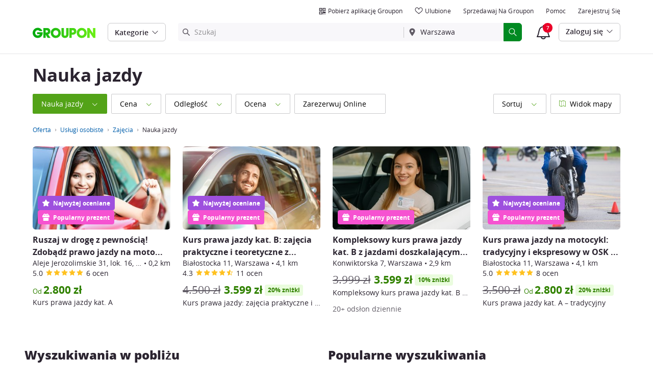

--- FILE ---
content_type: text/html; charset=utf-8
request_url: https://www.groupon.pl/oferta/nauka-jazdy
body_size: 49966
content:

<!DOCTYPE html>
<!-- pull: gig_application_layout@7.0.141 a8f6b3e -->
<html lang="pl">
<head data-app="pull" data-country="PL" data-lang="pl" data-locale="pl_PL" data-header="default" data-brand="groupon" data-gdpr="true" data-domain=".groupon.pl" data-categoryid=""><meta charSet="utf-8"/><script type="text/javascript">
            window._AutofillCallbackHandler = window._AutofillCallbackHandler || function(){};
            window.PerformanceMonitoringJavascriptInterface = window.PerformanceMonitoringJavascriptInterface || {};
          </script><script defer="" type="text/javascript">
            window.exceptionsReported = {};

            window.stringsToFilter = [
              '33Across',
              '[GDN detector]',
              '[GPT]',
              '[{}]',
              'a.pub.network',
              'accounts.google.com',
              'apis.google.com',
              'apps.rokt.com',
              'CashApp RUM',
              'cdn.maptiler.com',
              'chrome-extension',
              'ChunkLoad',
              'Clipboard',
              'CONTROLLER_INITIALIZATION',
              'couldnt load reviews',
              'CSS_CHUNK_LOAD_FAILED',
              'Error Minified invariant #11793',
              'Error retrieving login status, fetch cancelled',
              'Error: Minified React error #301',
              'Error: Minified React error #418',
              'Error: Minified React error #423',
              'Error: Minified React error #425',
              'google-one-tap',
              'GSI_LOGGER',
              'gstatic.com/recaptcha',
              'Loading chunk',
              'malformed JSON response',
              'MetaMask:',
              'module AsyncScripts failed to initialize',
              'module TTDPassViewDetailsModal failed to initialize',
              'module Value Proposition failed to initialize',
              'module Wishlist failed to initialize',
              'module WishlistFullMenu failed to initialize',
              'moz-extension://',
              'No reCAPTCHA clients exist',
              'NS_ERROR_FAILURE',
              'NS_ERROR_FILE_CORRUPTED',
              'Object Not Found Matching Id',
              'Oops! Could not retrieve user reviews. Please try again later',
              'Panorama Browser Extension',
              'paypalobjects.com',
              'safari-extension://',
              'Script error.',
              'WELLDONE',
              'ws disconnected, reconnecting ...',
              'You are overriding current access token',
              '{"error":{"isTrusted":false},"reason":{},"trace":null}',
              '{"error":{"isTrusted":false},"trace":null}',
              '{"error":{"isTrusted":true},"reason":{},"trace":null}',
              '{"error":{"isTrusted":true},"trace":null}',
            ];

            window.isValidMessage = message => {
              for (let i = 0; i < stringsToFilter.length; i++) {
                if (message.indexOf(stringsToFilter[i]) > -1) {
                  return false;
                }
              }
              return true;
            };

            window.onerror = function (event, source, lineno, colno, error) {
              if(typeof window.OptimizeSuite !== 'undefined'){
                var message =  JSON.stringify({
                  error: event,
                  url: source,
                  line: lineno,
                  col: colno,
                  stack: error ? error.stack : null,
                  message: error ? error.message : null
                }).substring(0, 500);
                if(
                  window.isValidMessage(message) &&
                  !window.exceptionsReported[message]
                ){
                  window.exceptionsReported[message] = true;
                  window.OptimizeSuite.TrackingHub.add(
                    "uncaught-error", {
                      error: {
                        name: 'exception',
                        message: message
                      }
                    }
                  );
                }
              }
              return false;
            }

            if(typeof Promise !== 'undefined'){
              var state = { resolve: null, reject: null };
              class TraceablePromise extends Promise {
                  constructor(executor) {
                      super(wrappedExecutor);
                      function wrappedExecutor(resolve, reject) {
                          state.resolve = resolve;
                          state.reject = reject;
                      }
                      var resolve = state.resolve;
                      var reject = state.reject;
                      state.resolve = null;
                      state.reject = null;
                      var err = new Error("Non-failing tracing error");
                      this.__tracedError = err;
                      try {
                          executor(resolve, reject);
                      }
                      catch (err) {
                          reject(err);
                      }
                  }
              }

              window.Promise = TraceablePromise;

              window.onunhandledrejection = function (e) {
                if(typeof window.OptimizeSuite !== 'undefined'){
                  let trace =
                    e &&
                    e.promise && e.promise.__tracedError &&
                    e.promise.__tracedError.stack
                      ? e.promise.__tracedError.stack
                      : null
                  let message = JSON.stringify({
                    error: e,
                    reason: e.reason,
                    trace: trace
                  }).substring(0, 500);
                  if(window.isValidMessage(message))
                  window.OptimizeSuite.TrackingHub.add(
                    "uncaught-error", {
                      error: {
                        name: 'promiseRejection',
                        message: message
                      }
                    }
                  );
                }
              }
            }



            function hookLogType(logType) {
              var original = console[logType].bind(console)
              return function(){
                original.apply(console, arguments)
                if(typeof window.OptimizeSuite !== 'undefined'){
                  var message = JSON.stringify(Array.from(arguments)).substring(0, 200);
                  if(window.isValidMessage(message)){
                    window.OptimizeSuite.TrackingHub.add(
                      "uncaught-error", {
                        error: {
                          name: logType,
                          message: message
                        }
                      }
                    );
                  }
                }
              }
            }
            ['error'].forEach(logType=>{
              console[logType] = hookLogType(logType)
            })
          </script><script>
              try {
                var urlSearchParams = new URLSearchParams(window.location.search);
                var subscriberID = urlSearchParams.get('uu');
                if(subscriberID){
                  document.cookie="subscriberID="+subscriberID+"; path=/"
                }
              } catch (error) {
                //Do Nothing
              }
            </script><title>Nauka jazdy: Oszczędź nawet do 70% z Groupon</title><meta http-equiv="x-dns-prefetch-control" content="on"/><link rel="preconnect" href="https://www2.grouponcdn.com" crossorigin=""/><link rel="preconnect" href="https://www1.grouponcdn.com" crossorigin=""/><link rel="preconnect" href="https://img.grouponcdn.com" crossorigin=""/><link rel="preload" href="https://www2.grouponcdn.com/layout/assets/Groupon-5e0a12d84d.woff2" crossorigin="" type="font/woff2" as="font"/><link rel="preload" href="https://www2.grouponcdn.com/layout/assets/desktop-grpn-v7.0-12e51cd2a4.css" as="style"/><link rel="stylesheet" href="https://www2.grouponcdn.com/layout/assets/desktop-grpn-v7.0-12e51cd2a4.css"/><link rel="preload" as="font" crossorigin="" type="font/woff2" href="https://www1.grouponcdn.com/layout/assets/OpenSansRegular-409ed3007d.woff2"/><link rel="preload" as="font" crossorigin="" type="font/woff2" href="https://www2.grouponcdn.com/layout/assets/OpenSansSemiBold-55b4120b52.woff2"/><link rel="preload" as="font" crossorigin="" type="font/woff2" href="https://www2.grouponcdn.com/layout/assets/OpenSansBold-2ecb7b1efc.woff2"/><link rel="preload" as="font" crossorigin="" type="font/woff2" href="https://www2.grouponcdn.com/layout/assets/OpenSansExtraBold-1666787ea3.woff2"/><link rel="preload" href="https://www1.grouponcdn.com/browse/assets/browse-desktop-f59387a9f2.css" as="style"/><link rel="stylesheet" href="https://www1.grouponcdn.com/browse/assets/browse-desktop-f59387a9f2.css"/><!-- --><link rel="preload" href="https://www2.grouponcdn.com/layout/assets/head.load-7de8f947be.js" as="script"/><link rel="preload" href="https://www2.grouponcdn.com/layout/assets/optimize-suite-v2-16d1e925c8.js" as="script" crossorigin="anonymous"/><link rel="preload" href="https://www2.grouponcdn.com/layout/assets/desktop-core-v7.0-38e52cd908.js" as="script" crossorigin="anonymous"/><link rel="preload" href="/browse/js/locale.js?country=PL&locale=pl_PL&brand=groupon&version=1380ed567d" as="script"/><!-- --><!-- --><link rel="preload" href="https://www1.grouponcdn.com/browse/assets/browse-desktop-a34f035630.js" as="script"/><!-- --><!-- --><!-- --><script>
            window.isBucketedForMbnxt = false;
            window.gtmData = {
              "data":"[{&quot;dl_division&quot;:&quot;warszawa&quot;,&quot;dl_category&quot;:&quot;&quot;,&quot;dl_category_sub&quot;:&quot;&quot;,&quot;dl_user_id&quot;:&quot;76e01f14-677b-46ad-a01f-14677b46adcf&quot;,&quot;dl_purchased_groupon&quot;:&quot;&quot;,&quot;dl_channel&quot;:&quot;local&quot;},{&quot;page&quot;:{&quot;type&quot;:&quot;Category&quot;,&quot;category&quot;:[&quot;local&quot;,&quot;uslugi-osobiste&quot;,&quot;zajecia&quot;],&quot;country&quot;:&quot;PL&quot;,&quot;language&quot;:&quot;pl&quot;}}]",
              "enabled":true,
              "id":"GTM-2QTW",
              "platform": "Desktop",
            };
          </script><meta name="viewport" content="width=device-width, initial-scale=1.0"/><meta name="description" content="Skorzystaj ze zniżek do 70% na Nauka jazdy dzięki Groupon. Sprawdź oferty na Nauka jazdy już dziś!"/>
<!-- --><!-- --><!-- --><!-- --><link rel="canonical" href="https://www.groupon.pl/oferta/nauka-jazdy"/>
<!-- --><!-- --><!-- --><!-- --><!-- --><!-- --><!-- --><!-- --><!-- --><!-- --><!-- --><!-- --><!-- --><!-- --><meta name="csrf-token" content="SAYBdvKj-vTWB-5gy_33JkClNg5x6PxvqQnQ"/><!-- --><!-- --><!-- --><!-- --><meta name="google-site-verification" content="3LuiG86JzJyN68GMLREd1OTYcSkWo9xXhje5pYRz0cE"/><meta name="yandex-verification" content="5311431c27075dab"/><link rel="manifest" href="/layout/manifest.json"/><meta name="request-id" content="084db55c-5c9a-4fa4-8d80-ee2a5fc9bb12"/><!-- --><!-- --><!-- --><!-- --><meta property="fb:app_id" content="123280101075687"/><meta property="og:site_name" content="Groupon"/><meta property="og:locale:alternate" content="pl_PL"/><meta property="og:title" content="Nauka jazdy: Oszczędź nawet do 70% z Groupon"/><!-- --><meta property="og:url" content="https://www.groupon.pl/oferta/nauka-jazdy"/><!-- --><!-- --><!-- --><!-- --><!-- --><!-- --><script id="dyn-config">
          window.LS_Mustache_Params = {
            ...window.LS_Mustache_Params,
            dynConfig: {
        fullStoryKey: '$wd1V#8^72Ei',
        finchLayoutConfig: {},
        finchAppConfig: {},
        expyLayoutConfig: {},
        expyAppConfig: {},
        optimizeConfig: {
              appConfig: {"page":{"id":"07f79d21-20a5-4519-b79d-2120a5c5197e-1768807933027-TH0","app":"pull","channel":"main","country":"PL","lang":"pl","locale":"pl_PL","brand":"groupon","division":null,"parentEventId":null,"parentPageId":null,"url":"https%3A%2F%2Fwww.groupon.pl%2Foferta%2Fnauka-jazdy","requestId":"084db55c-5c9a-4fa4-8d80-ee2a5fc9bb12","bindingsVersion":"4.30.0","type":"browse\/deals\/index","v2_public_beta":false,"topcategory_uuid":"c09790ba-a6b9-40fc-ad81-4cdf25260b5e","topcategory":"local","category_uuid":"69b3c3a7-6cb8-4b6f-8002-7b8aeb95b599","category":"personal-services","subcategory_uuid":"bdff584e-0f4a-48a5-9432-ff7a8ef8e438","subcategory":"classes","subcategory2_uuid":"09717a0b-83ba-40fe-bd73-a8eb5a7e8a57","subcategory2":"driving-lessons","subcategory3_uuid":null,"subcategory3":null,"subcategory4_uuid":null,"subcategory4":null,"breadcrumb_text":"Oferta > Usługi osobiste > Zajęcia > Nauka jazdy"},"session":{"id":"07f79d21-20a5-4519-b79d-2120a5c5197e","referral":{"source":"direct"}},"user":{"browserId":"76e01f14-677b-46ad-a01f-14677b46adcf","consumerId":null,"consumerIdSource":null,"lat":null,"lng":null,"loggedIn":false,"scid":null,"visit":null,"platform":"desktop","os":"Mac OS","browser":"ClaudeBot","browserVersion":"1.0","device":"other","deviceType":"spider","userAgent":"Mozilla\/5.0 (Macintosh; Intel Mac OS X 10_15_7) AppleWebKit\/537.36 (KHTML, like Gecko) Chrome\/131.0.0.0 Safari\/537.36; ClaudeBot\/1.0; +claudebot@anthropic.com)","updatedParser":true,"subscriberID":null,"requestedWith":""},"cookieDomain":".groupon.pl","seed":"07f79d21-20a5-4519-b79d-2120a5c5197e","browse":{"page_type":"browse\/deals\/index"},"getaways":{"page_type":"channels\/show"},"goods":{"page_type":"goods\/index"},"home":{"page_type":"homepage\/index"},"touch_featured":{"page_type":"homepage\/index"},"touch_page":{"page_type":"browse\/deals\/index"},"gift":{"page_type":"gifts\/index"},"tracking":{"secureStorageEnabled":false},"advancedAnalytics":{"enabled":false,"serverDimensions":{}}},
              appName: 'pull',
              channel: '',
              cookieDomain: '.groupon.pl',
              pageType: '',
              
              
              
              layoutConfig: {"user":{"lat":"48.858","lng":"2.339","gaClientId":""},"suiteData":{"config":{"googleAnalyticsTrackingId":"UA-62974313-10","unthrottleGoogleAnalytics":false,"beagleSizeThreshold":1000000,"gaClientId":"","gaSessionId":""},"division":"warszawa","country":"PL","channel":"main","cookieDomain":"www.groupon.pl","appName":"pull"}},
              delayBloodhound: true
            }
      }
          };
          /* eslint-disable no-undef */
(function () {
  window.BOOMR = { t_lstart: +new Date() };
  (function (event) {
    window.addEventListener(
      event,
      () => {
        window.BOOMR.t_lonload = +new Date();
      },
      false
    );
  })('onpagehide' in window ? 'pageshow' : 'load');

  window.applicationConfig = {};

  window.Groupon || (window.Groupon = {});
  window.Groupon.Performance = {
    pageReady: allow => {
      if (allow) {
        if (typeof BOOMR.page_ready === 'function') {
          BOOMR.page_ready();
        } else if (BOOMR && !BOOMR.t_done) {
          BOOMR.t_done = new Date().getTime();
        }
      }
    },
  };
})();

/* eslint-disable no-undef */
(function () {
  window.googletag || (window.googletag = {});
  window.googletag.cmd || (googletag.cmd = []);
})();


(function ({
  optimizeConfig,
  finchLayoutConfig,
  finchAppConfig,
  expyLayoutConfig,
  expyAppConfig,
}) {
  window.Optimize = {
    ...optimizeConfig,
  };

  window.Optimize.finchConfig = (function () {
    const appConfig = finchAppConfig || {};
    const layoutConfig = finchLayoutConfig || {};

    for (const key in layoutConfig) {
      if (layoutConfig.hasOwnProperty(key)) {
        appConfig[key] = layoutConfig[key];
      }
    }

    return appConfig;
  })();

  window.Optimize.expyConfig = (function () {
    const appConfig = expyAppConfig || {};
    const layoutConfig = expyLayoutConfig || {};

    for (const key in layoutConfig) {
      if (layoutConfig.hasOwnProperty(key)) {
        appConfig[key] = layoutConfig[key];
      }
    }
    return appConfig;
  })();
})(window.LS_Mustache_Params['dynConfig']);

        </script><script id="boomr-loader">
          window.LS_Mustache_Params = {
            ...window.LS_Mustache_Params,
            boomerangLoader: {
        url: 'https://www1.grouponcdn.com/layout/assets/boomerang-sls-b441efbcaf.js'
      }
          };
          (function ({ url }) {
  window.applicationConfig = {};
  if (window.BOOMR && (window.BOOMR.version || window.BOOMR.snippetExecuted)) {
    return;
  }
  if (
    window.parent &&
    window.parent.window.BOOMR &&
    window.parent.window.BOOMR.snippetExecuted
  ) {
    return;
  }

  window.BOOMR = window.BOOMR || {};
  window.BOOMR.snippetStart = new Date().getTime();
  window.BOOMR.snippetExecuted = true;
  window.BOOMR.snippetVersion = 12;
  window.BOOMR.url = url;
  const where =
    document.currentScript || document.getElementsByTagName('script')[0];
  let promoted = false;
  let BOOMR_lstart = null;
  const LOADER_TIMEOUT = 3000;

  function promote() {
    if (promoted) {
      return;
    }

    const script = document.createElement('script');
    script.id = 'boomr-scr-as';
    script.src = window.BOOMR.url;
    script.crossOrigin = 'anonymous';
    script.async = true;
    where.parentNode.appendChild(script);

    promoted = true;
  }

  function iframeLoader(wasFallback) {
    promoted = true;
    let dom,
      doc = document,
      win = window;
    window.BOOMR.snippetMethod = wasFallback ? 'if' : 'i';

    const bootstrap = function (parent, scriptId) {
      const script = doc.createElement('script');
      script.id = scriptId || 'boomr-if-as';
      script.src = window.BOOMR.url;

      BOOMR_lstart = new Date().getTime();

      parent = parent || doc.body;
      parent.appendChild(script);
    };

    const iframe = document.createElement('IFRAME');
    iframe.src = 'about:blank';
    iframe.title = '';
    iframe.role = 'presentation';
    iframe.loading = 'eager';
    const iframeStyle = (iframe.frameElement || iframe).style;
    iframeStyle.width = 0;
    iframeStyle.height = 0;
    iframeStyle.border = 0;
    iframeStyle.display = 'none';
    where.parentNode.appendChild(iframe);

    try {
      win = iframe.contentWindow;
      doc = win.document.open();
    } catch (e) {
      dom = document.domain;
      iframe.src = `javascript:var d=document.open();d.domain='${dom}';void(0);`;
      win = iframe.contentWindow;
      doc = win.document.open();
    }

    if (dom) {
      doc._boomrl = function () {
        this.domain = dom;
        bootstrap();
      };
      doc.write('<bo' + "dy onload='document._boomrl();'>");
    } else {
      win.addEventListener(
        'load',
        () => {
          bootstrap();
        },
        false
      );
    }
    doc.close();
  }
  const link = document.createElement('link');
  if (
    link.relList &&
    typeof link.relList.supports === 'function' &&
    link.relList.supports('preload') &&
    'as' in link
  ) {
    window.BOOMR.snippetMethod = 'p';
    link.href = window.BOOMR.url;
    link.rel = 'preload';
    link.as = 'script';
    link.crossOrigin = 'anonymous';
    link.addEventListener('load', promote);
    link.addEventListener('error', () => {
      iframeLoader(true);
    });

    setTimeout(() => {
      if (!promoted) {
        iframeLoader(true);
      }
    }, LOADER_TIMEOUT);
    // eslint-disable-next-line no-unused-vars
    BOOMR_lstart = new Date().getTime();
    where.parentNode.appendChild(link);
  } else {
    iframeLoader(false);
  }

  function boomerangSaveLoadTime(e) {
    window.BOOMR_onload = (e && e.timeStamp) || new Date().getTime();
  }

  window.addEventListener('load', boomerangSaveLoadTime, false);
})(window.LS_Mustache_Params['boomerangLoader']);

        </script><script>
          window.Groupon.ads = { url: 'https://www1.grouponcdn.com/layout/assets/adframe-d7ae870b27.js' }
        </script><script>
            window.googletag = window.googletag || {};
            googletag.cmd = googletag.cmd || [];
          </script><meta name="ai-v1" data-app-name="local" data-division="warszawa" data-page-name="" data-base-url="https://api.groupon.com/ai/api/v1/placement" data-client-id="f9e7404476fceab9a0940753b7d80593207e82a5"/><meta name="ai-slot" data-apif="ai-local-browse-desktop-728x90-inline-0" data-size-mappings="1328x768:all,0x0:728"/><meta name="ai-slot" data-apif="ai-local-browse-desktop-728x90-bottompage-0" data-size-mappings="1328x768:all,0x0:728"/><!-- --><meta name="ai-dfp-target" data-key="l2_category" data-val="uslugi-osobiste"/><meta name="ai-dfp-target" data-key="l3_category" data-val="zajecia"/><meta name="ai-dfp-target" data-key="l4_category" data-val="nauka-jazdy"/><!-- --><meta name="ai-dfp-manual"/><!-- --><script>
          window.Groupon = Object.assign({}, window.Groupon, { Coupons: {} })
        </script><link type="application/opensearchdescription+xml" rel="search" title="Groupon" href="/layout/opensearch.xml?brand=groupon&amp;country=PL&amp;locale=pl_PL"/><meta name="msapplication-config" content="/groupon/browserconfig.xml"/><link rel="apple-touch-icon" href="https://www2.grouponcdn.com/layout/assets/grpn-favicon-76x76-89e22f1b13.png" sizes="76x76"/><link rel="apple-touch-icon" href="https://www2.grouponcdn.com/layout/assets/grpn-favicon-152x152-d252f2e638.png" sizes="152x152"/><link rel="icon" href="https://www2.grouponcdn.com/layout/assets/grpn-favicon-96x96-a0ab412ac5.png" sizes="96x96" type="image/png"/><link rel="shortcut icon" href="https://www1.grouponcdn.com/layout/assets/grpn-favicon-0a23e1ce65.ico"/><link rel="mask-icon" href="https://www2.grouponcdn.com/layout/assets/grpn-favicon-069bf69fb3.svg" color="#53a318"/><script id="preact-config">
          "function"!=typeof Object.assign&&Object.defineProperty(Object,"assign",{value:function(e,t){"use strict";if(null==e)throw new TypeError("Cannot convert undefined or null to object");for(var n=Object(e),r=1;r<arguments.length;r++){var o=arguments[r];if(null!=o)for(var c in o)Object.prototype.hasOwnProperty.call(o,c)&&(n[c]=o[c])}return n},writable:!0,configurable:!0});
          function initReduxState(window) {
            var state = {"app":{"appName":"pull","brand":{"isGroupon":true,"title":"Groupon"},"country":"PL","lang":"pl","locales":{"languages":["pl"]},"mobile":false,"publicBetaEnabled":false,"googleClientId":"169314272487.apps.googleusercontent.com","facebookAppId":"123280101075687","id":8,"url":"https:\u002F\u002Fwww.groupon.pl","defaultLocale":"pl_PL","shortname":"PL","isBot":true},"t":{"newCookieBanner":{"privacy":"Stosowanie przez nas Ciasteczek","consentText":"Używamy ciasteczek, w tym ciasteczek pochodzących od podmiotów trzecich, w celu polepszenia Twoich doświadczeń oraz wyświetlania Ci spersonalizowanych treści i reklam.","linkText":"Aby dowiedzieć się więcej, zapoznaj się z naszą [Polityką prywatności] i [Polityką dotyczącą plików cookie].","myOptions":"Moje opcje","acceptAll":"Akceptuj wszystko","rejectAll":"Odrzuć wszystko","privacyLink":"https:\u002F\u002Fprivacy.groupon.co.uk\u002Fpolicies\u002Fpl-PL\u002F"},"common":{"close":"zamknij","remove":"Usuń","cancel":"Anuluj","hide":"Ukryj","details":"Szczegóły"},"form":{"clear":"usuń"},"searchbar":{"dealPlaceholder":"Szukaj","locationPlaceholder":"Podaj swoją lokalizację","nearMe":"W pobliżu","action":"Szukaj"},"occasionLinks":{"navigateToCloDeals":"Groupon+"},"header":{"cart":"Koszyk","notifications":"Notifications Inbox","categories":"Kategorie","shopAll":"Przeglądaj wszystko","hotelAndTravel":"Hotele i Podróże","copyCode":"Copy code","failed":"Failed","copied":"Copied","grouponTitle":"Groupon","grouponHome":"Groupon home","mobileHeaderAriaLabel":"Mobile header","similarDealsTitle":"Similar Deals"},"search":{"recentSearches":"Ostatnie wyszukiwania","recentLocations":"Ostatnie lokalizacje","currentLocation":"Obecna Lokalizacja","popularSearches":"Popularne wyszukiwania","recommendedSearches":"Na podstawie Twojej aktywności","helperMsg":"Szukaj ofert w wybranej lokalizacji lub po zainteresowaniach","clearAll":"Wyczyść wszystko","searchButtonAriaLabel":"search","locationInputInstructions":"Type to search for your location. Use arrow keys to navigate suggestions and Enter to select.","suggestionsDealRatingText":"ocen","suggestionsDealDiscountText":"zniżki","cloDeals":{"cloCheckText":"% Zwrot gotówki","cloSubText":"Darmowe do pobrania"},"verboseUrgencyPricing":{"from_text":"Od","ends_in_less_than_hour_left":"Pozostało mniej niż 1 godzina","ends_in_hours_left_other":"Pozostało %{count} godzin","ends_in_hours_left_one":"Pozostała 1 godzina","ends_after_tomorrow":"Kończy się","ends_tomorrow":"Jutro koniec"},"distanceSuffix":"km","perNightSuffix":"\u002Fnoc"},"notifications":{"back":"Back","headline":"Powiadomienia","emptyHeader":"Brak nowych powiadomień","emptyMessage":"Zaloguj się, aby otrzymywać spersonalizowane powiadomienia o ofertach, zwrotach gotówki, ofertach specjalnych i więcej.","noAccountYet":"Nie masz jeszcze konta?","signIn":"Zaloguj się","signUp":"Zapisz się"},"error":{"locationGeneric":"Pojawił się błąd","badLocation":"Nie możemy określić Twojej lokalizacji. Wpisz inny kod pocztowy, inne miasto lub inny adres.","locationAvailability":"Mamy problem z określeniem Twojej lokalizacji. [Proszę sprawdzić ustawienia dotyczące lokalizacji w przeglądarce]."},"links":{"headerMerchantLink":"\u002Fmerchant?utm_medium=referral&utm_campaign=groupon-header1&utm_source=groupon","myMerchantCenterLink":"https:\u002F\u002Fmerchants.groupon.pl\u002F","helpLink":"\u002Fbiuro_obsługi_klienta"},"signinFlyout":{"linkText":"Zaloguj się | Moje konto","signedInLink":"Moje konto","myStuff":"Zaloguj się, aby zobaczyć zakupione groupony","email":"e-mail","password":"Hasło","rememberMe":"Zapamiętaj mnie","forgotPassword":"Nie pamiętam hasła","signIn":"Zaloguj się","signInWith":"lub zaloguj się przez","show":"Show","hide":"Hide","gdprSignInFlyout":"Poprzez kliknięcie poniżej, wyrażam zgodę na %link_terms_open%Warunki Korzystania%link_terms_close% i oświadczam, że przeczytałem\u002Fam %link_privacy_open%Oświadczenie o Prywatności%link_privacy_close%.","required":"Wymagany","requiredEmail":"Wprowadź adres e-mail","requiredPassword":"Wprowadź hasło","invalidEmail":"Nieprawidłowy adres e-mail","invalidEmailOrPassword":"Wprowadzony adres e-mail lub hasło są nieprawidłowe","unknownError":"Wystąpił nieoczekiwany błąd. Odśwież stronę i spróbuj ponownie","fbReauthTitle":"Groupon nie otrzymał Twojego adresu e-mail z Facebooka, potrzebujemy go do rejestracji.","fbReauthDesc":"Jeżeli się nim z nami podzielisz, będziesz cieszyć się korzyściami płynącymi z logowania się za pomocą Facebooka. Wystarczy, że uaktualnisz swoje preferencje konta Facebook i udostępnisz nam swój adres e-mail. Jeśli tego nie zrobisz, zawsze możesz utworzyć konto Groupon bez łączenia go z Facebookiem.","fbReauthButton":"Facebook: Zaktualizuj uprawnienia ","fbReauthClose":"Nie, dziękuję"},"userNav":{"userHeadline":"Moje rzeczy","myGroupons":"Moje groupony","buyItAgain":"Kup ponownie","referAndEarn":"Polecaj i zarabiaj","myGrouponPlusDeals":"My Groupon+ Deals","myWishlist":"Ulubione","myGrouponBucks":"Środki Premiowe Groupon","myQRCode":"Pobierz aplikację Groupon","myQRCodeText":"Zeskanuj, aby pobrać aplikację Groupon na iOS lub Androida.","myQRCodeButton":"Opcje SMS","paymentMethods":"Metody płatności","dataAndPrivacy":"Dane i prywatność","myAccount":"Moje konto","accountDetails":"Szczegóły konta","myEmailSubs":"Moje newslettery","privacyCenter":"Centrum ochrony prywatności","privacyCenterLink":"\u002Flegal\u002Fprivacy-center","grouponSelect":"Groupon Select","grouponSelectLink":"\u002Fprograms\u002Fselect\u002Faccount","voucherArchive":"Vouchers bought before May 2017","myReservations":"Moje rezerwacje","myCardLinkedDeals":"My Groupon+ Deals","howGrouponWorks":"How Groupon Works","myProfile":"Profil","mySubscriptions":"Moje newslettery","myGiftcard":"Zrealizuj kartę podarunkową","referAFriendMessage":"Poleć znajomych, zyskaj 10 zł*","myMerchantCenter":"Merchant Center","signIn":"Zaloguj się","signOut":"Wyloguj się","signUp":"Zarejestruj się","signInFlyoutSignUp":"Nie masz konta? Zarejestruj się","recentlyViewedDeals":"Ostatnio wyświetlane","headerMerchant":"Sprzedawaj na Groupon","help":"Pomoc","skipToMainContent":"Przejdź do głównej treści","tryNewDesign":"Nowy design Groupon"},"cart":{"error":"Przepraszamy, wystąpił błąd podczas pobierania koszyka. Spróbuj ponownie za kilka minut.","desc":"Twój koszyk","empty":"Twój koszyk jest pusty!","emptyText":"Czas zapełnić go gadżetami, elektroniką, AGD i innymi świetnymi produktami z","emptyTextUniversal":"Czas wypełnić ten koszyk świetnymi ofertami","emptyTextUniversalLink":"jak te!","goods":"Shopping","loading":"Ładowanie koszyka...","price":"Cena","proceed":"Przejdź do płatności","quantity":"Ilość","subtotal":"Razem","view":"Sprawdź koszyk"},"cookieList":{"cookieUsedAtGroupon":"Ciasteczka używane na stronie Groupon","seeMoreInformation":"Dowiedz się więcej"},"promoBanner":{"useCode":"UŻYJ KODU","withCode":"z kodem"},"gbucks":{"bannerText":"Wykorzystaj swoje Środki Premiowe Groupon przy kasie!"},"dealRefresh":{"bannerText":"Oferty odświeżają się za"},"shopify":{"goods":"Goods","redirectMessage":"By clicking here you will be redirected to a website run by High Street Hero","cancel":"Cancel","continue":"Continue"},"gig_back2top":{"text":"Wróć do początku"},"donotsell":{"loading":"Loading....","fetch_error":"Failed to fetch content","link_text":"Do Not Sell or Share My Personal Information"},"app":{"qrCodeAlt":"qr code","appBannerAlt":"App Banner"},"footer":{"copyright":{"do_not_sell":"Do Not Sell or Share My Personal Information"}}},"location":{"address":"Warszawa","division":"warszawa","lat":52.229,"lng":21.012},"navbar":{"flyouts":{"home":{"id":"home","categories":[],"columns":[]},"coupons":{"id":"coupons","label":"Kody rabatowe","url":"\u002Fkody-rabatowe","categories":[{"text":"Booking.com","link":"\u002Fkody-rabatowe\u002Fbooking"},{"text":"Canal+","link":"\u002Fkody-rabatowe\u002Fcanal-plus"},{"text":"Colorland","link":"\u002Fkody-rabatowe\u002Fcolorland"},{"text":"eobuwie.pl","link":"\u002Fkody-rabatowe\u002Feobuwie"},{"text":"IKEA","link":"\u002Fkody-rabatowe\u002Fikea"},{"text":"Media Expert","link":"\u002Fkody-rabatowe\u002Fmedia-expert"},{"text":"Media Markt","link":"\u002Fkody-rabatowe\u002Fmedia-markt"},{"text":"New Balance","link":"\u002Fkody-rabatowe\u002Fnew-balance"},{"text":"Nike","link":"\u002Fkody-rabatowe\u002Fnike"},{"text":"Notino","link":"\u002Fkody-rabatowe\u002Fnotino"},{"text":"RESERVED","link":"\u002Fkody-rabatowe\u002Freserved"},{"text":"RTV EURO AGD","link":"\u002Fkody-rabatowe\u002Frtv-euro-agd"},{"text":"Zalando","link":"\u002Fkody-rabatowe\u002Fzalando"},{"text":"Zalando Lounge","link":"\u002Fkody-rabatowe\u002Fzalando-lounge"},{"text":"zooplus","link":"\u002Fkody-rabatowe\u002Fzooplus"}],"columns":[[{"text":"Booking.com","link":"\u002Fkody-rabatowe\u002Fbooking","id":"bookingcom","url":"\u002Fkody-rabatowe\u002Fbooking","name":"Booking.com","tab":"coupons-tab"},{"text":"Canal+","link":"\u002Fkody-rabatowe\u002Fcanal-plus","id":"canal","url":"\u002Fkody-rabatowe\u002Fcanal-plus","name":"Canal+","tab":"coupons-tab"},{"text":"Colorland","link":"\u002Fkody-rabatowe\u002Fcolorland","id":"colorland","url":"\u002Fkody-rabatowe\u002Fcolorland","name":"Colorland","tab":"coupons-tab"},{"text":"eobuwie.pl","link":"\u002Fkody-rabatowe\u002Feobuwie","id":"eobuwiepl","url":"\u002Fkody-rabatowe\u002Feobuwie","name":"eobuwie.pl","tab":"coupons-tab"},{"text":"IKEA","link":"\u002Fkody-rabatowe\u002Fikea","id":"ikea","url":"\u002Fkody-rabatowe\u002Fikea","name":"IKEA","tab":"coupons-tab"},{"text":"Media Expert","link":"\u002Fkody-rabatowe\u002Fmedia-expert","id":"media-expert","url":"\u002Fkody-rabatowe\u002Fmedia-expert","name":"Media Expert","tab":"coupons-tab"}],[{"text":"Media Markt","link":"\u002Fkody-rabatowe\u002Fmedia-markt","id":"media-markt","url":"\u002Fkody-rabatowe\u002Fmedia-markt","name":"Media Markt","tab":"coupons-tab"},{"text":"New Balance","link":"\u002Fkody-rabatowe\u002Fnew-balance","id":"new-balance","url":"\u002Fkody-rabatowe\u002Fnew-balance","name":"New Balance","tab":"coupons-tab"},{"text":"Nike","link":"\u002Fkody-rabatowe\u002Fnike","id":"nike","url":"\u002Fkody-rabatowe\u002Fnike","name":"Nike","tab":"coupons-tab"},{"text":"Notino","link":"\u002Fkody-rabatowe\u002Fnotino","id":"notino","url":"\u002Fkody-rabatowe\u002Fnotino","name":"Notino","tab":"coupons-tab"},{"text":"RESERVED","link":"\u002Fkody-rabatowe\u002Freserved","id":"reserved","url":"\u002Fkody-rabatowe\u002Freserved","name":"RESERVED","tab":"coupons-tab"},{"text":"RTV EURO AGD","link":"\u002Fkody-rabatowe\u002Frtv-euro-agd","id":"rtv-euro-agd","url":"\u002Fkody-rabatowe\u002Frtv-euro-agd","name":"RTV EURO AGD","tab":"coupons-tab"}],[{"text":"Zalando","link":"\u002Fkody-rabatowe\u002Fzalando","id":"zalando","url":"\u002Fkody-rabatowe\u002Fzalando","name":"Zalando","tab":"coupons-tab"},{"text":"Zalando Lounge","link":"\u002Fkody-rabatowe\u002Fzalando-lounge","id":"zalando-lounge","url":"\u002Fkody-rabatowe\u002Fzalando-lounge","name":"Zalando Lounge","tab":"coupons-tab"},{"text":"zooplus","link":"\u002Fkody-rabatowe\u002Fzooplus","id":"zooplus","url":"\u002Fkody-rabatowe\u002Fzooplus","name":"zooplus","tab":"coupons-tab"}]]},"getaways":{"id":"getaways","baseUrl":"\u002Ftravel\u002Fwarszawa","categories":[{"id":"aktywny-wypoczynek","name":"Aktywny Wypoczynek","count":32,"children":[{"id":"gory","name":"Góry","count":22},{"id":"osrodki-narciarskie","name":"Ośrodki Narciarskie","count":9}],"url":"\u002Ftravel\u002Faktywny-wypoczynek"},{"id":"city-break","name":"City Break","count":42,"children":[{"id":"europa","name":"Europa","count":1}],"url":"\u002Ftravel\u002Fcity-break"},{"id":"luksusowe","name":"Luksusowe","count":19,"url":"\u002Ftravel\u002Fluksusowe"},{"id":"rodzinne-wycieczki","name":"Rodzinne","count":24,"url":"\u002Ftravel\u002Frodzinne-wycieczki"},{"id":"romantyczne","name":"Romantyczne","count":65,"url":"\u002Ftravel\u002Fromantyczne"},{"id":"spa-i-wellness","name":"SPA & Wellness","count":62,"children":[{"id":"spa-wypady","name":"SPA","count":62}],"url":"\u002Ftravel\u002Fspa-i-wellness"},{"id":"wakacje-na-plazy","name":"Wakacje na plaży","count":37,"url":"\u002Ftravel\u002Fwakacje-na-plazy"},{"id":"wczasy-samolotem","name":"Wczasy Samolotem","count":128,"url":"\u002Ftravel\u002Fwczasy-samolotem"}],"columns":[[{"id":"aktywny-wypoczynek","name":"Aktywny Wypoczynek","count":32,"children":[{"id":"gory","name":"Góry","count":22},{"id":"osrodki-narciarskie","name":"Ośrodki Narciarskie","count":9}],"url":"\u002Ftravel\u002Faktywny-wypoczynek","tab":"getaways-tab"},{"id":"city-break","name":"City Break","count":42,"children":[{"id":"europa","name":"Europa","count":1}],"url":"\u002Ftravel\u002Fcity-break","tab":"getaways-tab"},{"id":"luksusowe","name":"Luksusowe","count":19,"url":"\u002Ftravel\u002Fluksusowe","tab":"getaways-tab"},{"id":"rodzinne-wycieczki","name":"Rodzinne","count":24,"url":"\u002Ftravel\u002Frodzinne-wycieczki","tab":"getaways-tab"},{"id":"romantyczne","name":"Romantyczne","count":65,"url":"\u002Ftravel\u002Fromantyczne","tab":"getaways-tab"},{"id":"spa-i-wellness","name":"SPA & Wellness","count":62,"children":[{"id":"spa-wypady","name":"SPA","count":62}],"url":"\u002Ftravel\u002Fspa-i-wellness","tab":"getaways-tab"}],[{"id":"wakacje-na-plazy","name":"Wakacje na plaży","count":37,"url":"\u002Ftravel\u002Fwakacje-na-plazy","tab":"getaways-tab"},{"id":"wczasy-samolotem","name":"Wczasy Samolotem","count":128,"url":"\u002Ftravel\u002Fwczasy-samolotem","tab":"getaways-tab"}]]},"local":{"id":"local","baseUrl":"\u002Fbrowse\u002Fwarszawa","categories":[{"id":"czas-wolny","name":"Czas wolny","count":164,"children":[{"id":"rozrywka-i-czas-wolny","name":"Rozrywka i czas wolny","count":110,"children":[{"id":"kurs-fotografii","name":"Fotografia","count":11,"url":"\u002Foferta\u002Fkurs-fotografii"},{"id":"v-koncerty","name":"Koncerty","count":10,"url":"\u002Foferta\u002Fv-koncerty"},{"id":"pokoje-zagadek","name":"Pokoje zagadek","count":7,"url":"\u002Foferta\u002Fpokoje-zagadek"},{"id":"v-lot-balonem","name":"Lot balonem","count":6,"url":"\u002Foferta\u002Fv-lot-balonem"},{"id":"parki-wodne-v2","name":"Parki wodne","count":6,"url":"\u002Foferta\u002Fparki-wodne-v2"},{"id":"v-kurs-gotowania","name":"Gotowanie","count":6,"url":"\u002Foferta\u002Fv-kurs-gotowania"},{"id":"sporty-wodne-v2","name":"Sporty wodne","count":5,"url":"\u002Foferta\u002Fsporty-wodne-v2"},{"id":"trampolina-v2","name":"Trampolina","count":4,"url":"\u002Foferta\u002Ftrampolina-v2"},{"id":"kurs-tanca","name":"Taniec","count":3,"url":"\u002Foferta\u002Fkurs-tanca"},{"id":"v-filmy","name":"Filmy","count":3,"url":"\u002Foferta\u002Fv-filmy"},{"id":"v-galerie","name":"Galerie","count":2,"url":"\u002Foferta\u002Fv-galerie"},{"id":"zajecia-muzyczne","name":"Muzyka","count":2,"url":"\u002Foferta\u002Fzajecia-muzyczne"},{"id":"paintball-laserowy","name":"Paintball laserowy","count":2,"url":"\u002Foferta\u002Fpaintball-laserowy"},{"id":"kregle-v2","name":"Kręgle","count":2,"url":"\u002Foferta\u002Fkregle-v2"},{"id":"v-muzea","name":"Muzea","count":2,"url":"\u002Foferta\u002Fv-muzea"},{"id":"warsztaty-plastyczne","name":"Warsztaty plastyczne","count":1,"url":"\u002Foferta\u002Fwarsztaty-plastyczne"},{"id":"v-degustacja-wina","name":"Degustacja Wina","count":1,"url":"\u002Foferta\u002Fv-degustacja-wina"},{"id":"v-teatr-i-widowiska","name":"Teatr i widowiska","count":1,"url":"\u002Foferta\u002Fv-teatr-i-widowiska"}],"url":"\u002Foferta\u002Frozrywka-i-czas-wolny"},{"id":"atrakcje-dla-dzieci","name":"Atrakcje dla dzieci","count":70,"children":[{"id":"sporty-dzieciece","name":"Sporty dziecięce","count":23,"url":"\u002Foferta\u002Fsporty-dzieciece"},{"id":"parki-rozrywki","name":"Parki rozrywki","count":18,"url":"\u002Foferta\u002Fparki-rozrywki"},{"id":"muzea-atrakcje","name":"Muzea i atrakcje","count":14,"url":"\u002Foferta\u002Fmuzea-atrakcje"},{"id":"parki-wodne","name":"Parki wodne","count":6,"url":"\u002Foferta\u002Fparki-wodne"},{"id":"trampolina","name":"Trampolina","count":4,"url":"\u002Foferta\u002Ftrampolina"},{"id":"programy-dla-dzieci","name":"Programy dla dzieci","count":3,"url":"\u002Foferta\u002Fprogramy-dla-dzieci"},{"id":"gra-zrecznosciowa","name":"Gry zręcznościowe","count":3,"url":"\u002Foferta\u002Fgra-zrecznosciowa"},{"id":"zoo","name":"Zoo","count":3,"url":"\u002Foferta\u002Fzoo"},{"id":"v-kregle","name":"Kręgle","count":2,"url":"\u002Foferta\u002Fv-kregle"},{"id":"gokarty","name":"Gokarty","count":1,"url":"\u002Foferta\u002Fgokarty"}],"url":"\u002Foferta\u002Fatrakcje-dla-dzieci"},{"id":"sport-rekreacja","name":"Sport i rekreacja","count":49,"children":[{"id":"v-narciarstwo-i-snowboarding","name":"Narciarstwo i snowboarding","count":9,"url":"\u002Foferta\u002Fv-narciarstwo-i-snowboarding"},{"id":"strzelnica","name":"Strzelnica","count":8,"url":"\u002Foferta\u002Fstrzelnica"},{"id":"wyscigi","name":"Wyścigi","count":8,"url":"\u002Foferta\u002Fwyscigi"},{"id":"sporty-wodne","name":"Sporty wodne","count":5,"url":"\u002Foferta\u002Fsporty-wodne"},{"id":"nurkowanie","name":"Nurkowanie","count":4,"url":"\u002Foferta\u002Fnurkowanie"},{"id":"paralotniarstwo","name":"Paralotniarstwo","count":4,"url":"\u002Foferta\u002Fparalotniarstwo"},{"id":"skoki-spadochronowe","name":"Skoki spadochronowe","count":3,"url":"\u002Foferta\u002Fskoki-spadochronowe"},{"id":"v-plywanie","name":"Pływanie","count":3,"url":"\u002Foferta\u002Fv-plywanie"},{"id":"jazda-konna","name":"Jazda konna","count":3,"url":"\u002Foferta\u002Fjazda-konna"},{"id":"paintball-laserowy-v2","name":"Paintball laserowy","count":2,"url":"\u002Foferta\u002Fpaintball-laserowy-v2"},{"id":"kregle","name":"Kręgle","count":2,"url":"\u002Foferta\u002Fkregle"},{"id":"v-wspinaczka","name":"Wspinaczka","count":1,"url":"\u002Foferta\u002Fv-wspinaczka"},{"id":"v-tenis","name":"Tenis","count":1,"url":"\u002Foferta\u002Fv-tenis"}],"url":"\u002Foferta\u002Fsport-rekreacja"},{"id":"bilety","name":"Bilety","count":30,"children":[{"id":"rodzinne","name":"Rodzinne","count":18,"children":[{"id":"atrakcje-rodzinne","name":"Atrakcje rodzinne","count":12,"url":"\u002Foferta\u002Fatrakcje-rodzinne"},{"id":"muzea-v1","name":"Muzea","count":3,"url":"\u002Foferta\u002Fmuzea-v1"},{"id":"wystepy-dla-rodzin","name":"Występy dla rodzin","count":3,"url":"\u002Foferta\u002Fwystepy-dla-rodzin"}],"url":"\u002Foferta\u002Frodzinne"},{"id":"koncerty","name":"Muzyka","count":10,"children":[{"id":"inna-muzyka","name":"Inna muzyka","count":10,"url":"\u002Foferta\u002Finna-muzyka"}],"url":"\u002Foferta\u002Fkoncerty"},{"id":"filmy","name":"Kino","count":3,"url":"\u002Foferta\u002Ffilmy"},{"id":"teatr-i-widowiska","name":"Sztuka, teatr i występy","count":1,"children":[{"id":"sztuki-teatralne","name":"Sztuki teatralne","count":1,"url":"\u002Foferta\u002Fsztuki-teatralne"}],"url":"\u002Foferta\u002Fteatr-i-widowiska"},{"id":"targi-i-konferencje","name":"Wystawy","count":1,"url":"\u002Foferta\u002Ftargi-i-konferencje"}],"url":"\u002Foferta\u002Fbilety"},{"id":"zwiedzanie-i-wycieczki","name":"Zwiedzanie i wycieczki","count":20,"children":[{"id":"przygody-i-wycieczki-w-terenie","name":"Przygody i wycieczki w terenie","count":9,"url":"\u002Foferta\u002Fprzygody-i-wycieczki-w-terenie"},{"id":"lot-balonem","name":"Lot balonem","count":6,"url":"\u002Foferta\u002Flot-balonem"},{"id":"muzea","name":"Muzea i galerie","count":4,"url":"\u002Foferta\u002Fmuzea"},{"id":"wycieczki-samolotem","name":"Wycieczka samolotem","count":4,"url":"\u002Foferta\u002Fwycieczki-samolotem"},{"id":"v2-zoo","name":"Zoo","count":3,"url":"\u002Foferta\u002Fv2-zoo"},{"id":"galerie","name":"Galerie","count":2,"url":"\u002Foferta\u002Fgalerie"},{"id":"wycieczka-z-degustacja-win","name":"Wycieczka z degustacją win","count":1,"url":"\u002Foferta\u002Fwycieczka-z-degustacja-win"},{"id":"zwiedzanie-miast-i-atrakcji-turystycznych","name":"Zwiedzanie miast i atrakcji turystycznych","count":1,"url":"\u002Foferta\u002Fzwiedzanie-miast-i-atrakcji-turystycznych"},{"id":"wycieczki-lodzia","name":"Wycieczki łodzią","count":1,"url":"\u002Foferta\u002Fwycieczki-lodzia"}],"url":"\u002Foferta\u002Fzwiedzanie-i-wycieczki"},{"id":"nocna-rozrywka","name":"Nocna rozrywka","count":18,"children":[{"id":"v2-koncerty","name":"Koncerty","count":10,"url":"\u002Foferta\u002Fv2-koncerty"},{"id":"v2-filmy","name":"Filmy","count":3,"url":"\u002Foferta\u002Fv2-filmy"},{"id":"bilard","name":"Bilard","count":3,"url":"\u002Foferta\u002Fbilard"},{"id":"v2-teatr-i-widowiska","name":"Teatr i widowiska","count":1,"url":"\u002Foferta\u002Fv2-teatr-i-widowiska"}],"url":"\u002Foferta\u002Fnocna-rozrywka"}],"url":"\u002Foferta\u002Fczas-wolny"},{"id":"karty-podarunkowe","name":"Karty Podarunkowe","count":5,"url":"\u002Foferta\u002Fkarty-podarunkowe"},{"id":"motoryzacja","name":"Motoryzacja","count":30,"children":[{"id":"naprawa-auta","name":"Serwis auta","count":19,"children":[{"id":"naprawa-samochodow","name":"Naprawa samochodów","count":13,"url":"\u002Foferta\u002Fnaprawa-samochodow"},{"id":"opony","name":"Opony","count":5,"url":"\u002Foferta\u002Fopony"},{"id":"gaz","name":"Gaz","count":1,"url":"\u002Foferta\u002Fgaz"}],"url":"\u002Foferta\u002Fnaprawa-auta"},{"id":"czyszczenie-auta","name":"Czyszczenie auta","count":6,"children":[{"id":"mycie-auta","name":"Mycie auta","count":4,"url":"\u002Foferta\u002Fmycie-auta"},{"id":"konserwacja-auta","name":"Konserwacja auta","count":2,"url":"\u002Foferta\u002Fkonserwacja-auta"}],"url":"\u002Foferta\u002Fczyszczenie-auta"},{"id":"transport","name":"Transport","count":1,"children":[{"id":"limuzyna","name":"Przewóz limuzynami i samochodami","count":1,"url":"\u002Foferta\u002Flimuzyna"}],"url":"\u002Foferta\u002Ftransport"}],"url":"\u002Foferta\u002Fmotoryzacja"},{"id":"remonty","name":"Remonty","count":4,"children":[{"id":"projektowanie-wnetrz","name":"Projektowanie wnętrz","count":4,"children":[{"id":"profesjonalny-organizator","name":"Profesjonalny organizator","count":4,"url":"\u002Foferta\u002Fprofesjonalny-organizator"}],"url":"\u002Foferta\u002Fprojektowanie-wnetrz"}],"url":"\u002Foferta\u002Fremonty"},{"id":"restauracje-i-bary","name":"Restauracje","count":44,"children":[{"id":"restauracje","name":"Restauracje","count":28,"children":[{"id":"azjatycka","name":"Restauracje azjatyckie","count":11,"url":"\u002Foferta\u002Fazjatycka"},{"id":"sushi","name":"Sushi","count":8,"url":"\u002Foferta\u002Fsushi"},{"id":"japonia","name":"Japońska","count":8,"url":"\u002Foferta\u002Fjaponia"},{"id":"grecka","name":"Restauracje greckie","count":4,"url":"\u002Foferta\u002Fgrecka"},{"id":"bliskowschodnia","name":"Restauracje Bliskiego Wschodu","count":3,"url":"\u002Foferta\u002Fbliskowschodnia"},{"id":"wlochy","name":"Włoska","count":3,"url":"\u002Foferta\u002Fwlochy"},{"id":"chiny","name":"Chińska","count":2,"url":"\u002Foferta\u002Fchiny"},{"id":"polska","name":"Restauracje polskie","count":2,"url":"\u002Foferta\u002Fpolska"},{"id":"burger","name":"Burger","count":1,"url":"\u002Foferta\u002Fburger"},{"id":"owoce-morza","name":"Owoce morza","count":1,"url":"\u002Foferta\u002Fowoce-morza"},{"id":"amerykanska","name":"Restauracje amerykańskie","count":1,"url":"\u002Foferta\u002Famerykanska"},{"id":"pizza","name":"Pizza","count":1,"url":"\u002Foferta\u002Fpizza"}],"url":"\u002Foferta\u002Frestauracje"},{"id":"browary-wytwornie-win-i-destylarnie","name":"Browary, wytwórnie win i destylarnie","count":3,"children":[{"id":"degustacja-wina","name":"Degustacja wina","count":1,"url":"\u002Foferta\u002Fdegustacja-wina"}],"url":"\u002Foferta\u002Fbrowary-wytwornie-win-i-destylarnie"},{"id":"sklepy-spozywcze-i-bazary","name":"Sklepy spożywcze i bazary","count":1,"children":[{"id":"posilki-gotowe","name":"Gotowe posiłki","count":1,"url":"\u002Foferta\u002Fposilki-gotowe"}],"url":"\u002Foferta\u002Fsklepy-spozywcze-i-bazary"}],"url":"\u002Foferta\u002Frestauracje-i-bary"},{"id":"sklep-detaliczny","name":"Sklepy detaliczne","count":38,"children":[{"id":"przedmioty-spersonalizowane","name":"Przedmioty spersonalizowane","count":26,"children":[{"id":"spersonalizowane-obrazy-na-ptotnie-i-zdjecia","name":"Obrazy na płótnie i zdjęcia","count":7,"url":"\u002Foferta\u002Fspersonalizowane-obrazy-na-ptotnie-i-zdjecia"},{"id":"spersonalizowane-kartki-i-zaproszenia","name":"Kartki i zaproszenia","count":7,"url":"\u002Foferta\u002Fspersonalizowane-kartki-i-zaproszenia"},{"id":"spersonalizowane-nowosci","name":"Nowości","count":3,"url":"\u002Foferta\u002Fspersonalizowane-nowosci"},{"id":"spersonalizowane-akcesoria-kuchenne","name":"Spersonalizowane akcesoria kuchenne","count":2,"url":"\u002Foferta\u002Fspersonalizowane-akcesoria-kuchenne"},{"id":"spersonalizowany-wystroj-wnetrz","name":"Wystrój wnętrz","count":1,"url":"\u002Foferta\u002Fspersonalizowany-wystroj-wnetrz"},{"id":"spersonalizowane-fotoksiazki","name":"Fotoksiążki","count":1,"url":"\u002Foferta\u002Fspersonalizowane-fotoksiazki"},{"id":"spersonalizowana-bizuteria","name":"Biżuteria","count":1,"url":"\u002Foferta\u002Fspersonalizowana-bizuteria"},{"id":"niemowle-dzieci","name":"Niemowlę i dzieci","count":1,"url":"\u002Foferta\u002Fniemowle-dzieci"}],"url":"\u002Foferta\u002Fprzedmioty-spersonalizowane"},{"id":"dom-i-ogrod-lokalnie-local","name":"Dom i ogród","count":11,"url":"\u002Foferta\u002Fdom-i-ogrod-lokalnie-local"},{"id":"lokalna-elektronika","name":"Elektronika","count":10,"url":"\u002Foferta\u002Flokalna-elektronika"},{"id":"odziez-lokalnie","name":"Odzież","count":4,"url":"\u002Foferta\u002Fodziez-lokalnie"},{"id":"lokalna-sztuka-i-rozrywka","name":"Sztuka i rozrywka","count":2,"children":[{"id":"v2-ksiazki","name":"Książki","count":1,"url":"\u002Foferta\u002Fv2-ksiazki"}],"url":"\u002Foferta\u002Flokalna-sztuka-i-rozrywka"},{"id":"jedzenie","name":"Jedzenie","count":1,"url":"\u002Foferta\u002Fjedzenie"},{"id":"prenumeraty","name":"Prenumeraty","count":1,"url":"\u002Foferta\u002Fprenumeraty"},{"id":"dla-dzieci-lokalnie","name":"Dla dzieci","count":1,"url":"\u002Foferta\u002Fdla-dzieci-lokalnie"},{"id":"zdrowie-i-uroda-lokalnie","name":"Zdrowie i uroda","count":1,"url":"\u002Foferta\u002Fzdrowie-i-uroda-lokalnie"}],"url":"\u002Foferta\u002Fsklep-detaliczny"},{"id":"uroda-i-spa","name":"Uroda i spa","count":712,"children":[{"id":"zabiegi-kosmetyczne","name":"Zabiegi kosmetyczne","count":233,"children":[{"id":"wyszczuplanie","name":"Wyszczuplanie","count":95,"url":"\u002Foferta\u002Fwyszczuplanie"},{"id":"laserowe-wyszczuplanie","name":"Laserowe wyszczuplanie","count":78,"url":"\u002Foferta\u002Flaserowe-wyszczuplanie"},{"id":"nieoperacyjny-lifting-twarzy","name":"Nieoperacyjny lifting twarzy","count":45,"url":"\u002Foferta\u002Fnieoperacyjny-lifting-twarzy"},{"id":"botoks","name":"Botoks","count":42,"url":"\u002Foferta\u002Fbotoks"},{"id":"lifting-twarzy","name":"Lifting twarzy","count":41,"url":"\u002Foferta\u002Flifting-twarzy"},{"id":"makijaz-permanentny","name":"Makijaż permanentny","count":19,"url":"\u002Foferta\u002Fmakijaz-permanentny"},{"id":"v-wybielanie-zebow","name":"Wybielanie zębów","count":11,"url":"\u002Foferta\u002Fv-wybielanie-zebow"},{"id":"pajaczki","name":"Pajączki","count":10,"url":"\u002Foferta\u002Fpajaczki"},{"id":"v-aparat-na-zeby","name":"Aparat na zęby","count":3,"url":"\u002Foferta\u002Fv-aparat-na-zeby"},{"id":"usuwanie-tatuazu","name":"Usuwanie tatuażu","count":3,"url":"\u002Foferta\u002Fusuwanie-tatuazu"},{"id":"tatuaz","name":"Tatuaż","count":2,"url":"\u002Foferta\u002Ftatuaz"},{"id":"powiekszanie-biustu","name":"Powiększanie biustu","count":1,"url":"\u002Foferta\u002Fpowiekszanie-biustu"}],"url":"\u002Foferta\u002Fzabiegi-kosmetyczne"},{"id":"zabiegi-na-twarz","name":"Zabiegi na twarz","count":213,"children":[{"id":"pielegnacja-twarzy","name":"Pielęgnacja twarzy","count":108,"url":"\u002Foferta\u002Fpielegnacja-twarzy"},{"id":"v-botoks","name":"Botoks","count":42,"url":"\u002Foferta\u002Fv-botoks"},{"id":"v-lifting-twarzy","name":"Lifting twarzy","count":41,"url":"\u002Foferta\u002Fv-lifting-twarzy"},{"id":"v-makijaz-permanentny","name":"Makijaż permanentny","count":19,"url":"\u002Foferta\u002Fv-makijaz-permanentny"},{"id":"peeling-twarzy","name":"Peeling twarzy","count":8,"url":"\u002Foferta\u002Fpeeling-twarzy"},{"id":"mikrodermabrazja","name":"Mikrodermabrazja","count":4,"url":"\u002Foferta\u002Fmikrodermabrazja"}],"url":"\u002Foferta\u002Fzabiegi-na-twarz"},{"id":"masaz","name":"Masaż","count":168,"children":[{"id":"masaz-calego-ciala","name":"Masaż całego ciała","count":64,"url":"\u002Foferta\u002Fmasaz-calego-ciala"},{"id":"masaz-klasyczny","name":"Masaż klasyczny","count":4,"url":"\u002Foferta\u002Fmasaz-klasyczny"},{"id":"niestandardowy-masaz","name":"Niestandardowy masaż","count":1,"url":"\u002Foferta\u002Fniestandardowy-masaz"},{"id":"masaz-dla-par","name":"Masaż dla par","count":1,"url":"\u002Foferta\u002Fmasaz-dla-par"},{"id":"masaz-goracymi-kamieniami","name":"Gorącymi kamieniami","count":1,"url":"\u002Foferta\u002Fmasaz-goracymi-kamieniami"},{"id":"masaz-sportowy","name":"Masaż sportowy","count":1,"url":"\u002Foferta\u002Fmasaz-sportowy"}],"url":"\u002Foferta\u002Fmasaz"},{"id":"odchudzanie-v2","name":"Odchudzanie","count":104,"url":"\u002Foferta\u002Fodchudzanie-v2"},{"id":"spa","name":"Spa","count":92,"children":[{"id":"day-spa","name":"Day spa","count":74,"url":"\u002Foferta\u002Fday-spa"},{"id":"grota-solna","name":"Grota solna","count":1,"url":"\u002Foferta\u002Fgrota-solna"},{"id":"sauna","name":"Sauna","count":1,"url":"\u002Foferta\u002Fsauna"}],"url":"\u002Foferta\u002Fspa"},{"id":"salony","name":"Salony","count":65,"children":[{"id":"v-salony-fryzjerskie","name":"Fryzjer","count":24,"url":"\u002Foferta\u002Fv-salony-fryzjerskie"},{"id":"pakiety-kosmetyczne","name":"Pakiety kosmetyczne","count":14,"url":"\u002Foferta\u002Fpakiety-kosmetyczne"},{"id":"v-salony-paznokci","name":"Paznokcie","count":14,"url":"\u002Foferta\u002Fv-salony-paznokci"},{"id":"solaria","name":"Solarium","count":3,"url":"\u002Foferta\u002Fsolaria"}],"url":"\u002Foferta\u002Fsalony"},{"id":"depilacja","name":"Depilacja","count":37,"children":[{"id":"depilacja-laserowa","name":"Depilacja laserowa","count":36,"url":"\u002Foferta\u002Fdepilacja-laserowa"},{"id":"woskowanie","name":"Woskowanie","count":1,"url":"\u002Foferta\u002Fwoskowanie"}],"url":"\u002Foferta\u002Fdepilacja"},{"id":"fryzjer","name":"Fryzjer","count":27,"children":[{"id":"strzyzenie","name":"Strzyżenie","count":18,"url":"\u002Foferta\u002Fstrzyzenie"},{"id":"prostowanie","name":"Prostowanie","count":4,"url":"\u002Foferta\u002Fprostowanie"},{"id":"fryzjerzy-mescy","name":"Fryzjer męski","count":4,"url":"\u002Foferta\u002Ffryzjerzy-mescy"}],"url":"\u002Foferta\u002Ffryzjer"},{"id":"paznokcie","name":"Paznokcie","count":14,"children":[{"id":"manicure-pedicure","name":"Manicure\u002Fpedicure","count":9,"url":"\u002Foferta\u002Fmanicure-pedicure"},{"id":"manicure","name":"Manicure","count":3,"url":"\u002Foferta\u002Fmanicure"},{"id":"pedicure","name":"Pedicure","count":1,"url":"\u002Foferta\u002Fpedicure"}],"url":"\u002Foferta\u002Fpaznokcie"},{"id":"brwi-i-rzesy","name":"Brwi i rzęsy","count":9,"children":[{"id":"sztuczne-rzesy","name":"Przedłużanie rzęs","count":9,"url":"\u002Foferta\u002Fsztuczne-rzesy"}],"url":"\u002Foferta\u002Fbrwi-i-rzesy"},{"id":"opalanie","name":"Opalanie","count":3,"children":[{"id":"opalanie-natryskowe","name":"Opalanie natryskowe","count":3,"url":"\u002Foferta\u002Fopalanie-natryskowe"}],"url":"\u002Foferta\u002Fopalanie"}],"url":"\u002Foferta\u002Furoda-i-spa"},{"id":"uslugi-osobiste","name":"Usługi osobiste","count":300,"children":[{"id":"zajecia","name":"Zajęcia","count":254,"children":[{"id":"zajecia-zdrowie-i-fitness","name":"Zdrowie i fitness","count":57,"url":"\u002Foferta\u002Fzajecia-zdrowie-i-fitness"},{"id":"rozwoj-osobisty","name":"Rozwój osobisty","count":41,"url":"\u002Foferta\u002Frozwoj-osobisty"},{"id":"szkolenia-biznesowe","name":"Szkolenia biznesowe","count":28,"url":"\u002Foferta\u002Fszkolenia-biznesowe"},{"id":"kursy-jezykowe","name":"Kursy językowe","count":20,"url":"\u002Foferta\u002Fkursy-jezykowe"},{"id":"umiejetnosci-i-hobby","name":"Umiejętności i hobby","count":19,"url":"\u002Foferta\u002Fumiejetnosci-i-hobby"},{"id":"kursy-akademickie","name":"Kursy akademickie","count":11,"url":"\u002Foferta\u002Fkursy-akademickie"},{"id":"kursy-opieki-nad-zwierzetami","name":"Opieka nad zwierzętami","count":7,"url":"\u002Foferta\u002Fkursy-opieki-nad-zwierzetami"},{"id":"kurs-gotowania","name":"Gotowanie","count":6,"url":"\u002Foferta\u002Fkurs-gotowania"},{"id":"korepetycje","name":"Korepetycje","count":6,"url":"\u002Foferta\u002Fkorepetycje"},{"id":"kursy-microsoft-office","name":"Microsoft Office","count":5,"url":"\u002Foferta\u002Fkursy-microsoft-office"},{"id":"kursy-marketingu-cyfrowego","name":"Marketing cyfrowy","count":5,"url":"\u002Foferta\u002Fkursy-marketingu-cyfrowego"},{"id":"nauka-jazdy","name":"Nauka jazdy","count":4,"url":"\u002Foferta\u002Fnauka-jazdy"},{"id":"kursy-ksiegowosci-i-finansow","name":"Księgowość i finanse","count":4,"url":"\u002Foferta\u002Fkursy-ksiegowosci-i-finansow"},{"id":"kurs-pilotazu","name":"Kurs pilotażu","count":4,"url":"\u002Foferta\u002Fkurs-pilotazu"},{"id":"v-kurs-tanca","name":"Taniec","count":3,"url":"\u002Foferta\u002Fv-kurs-tanca"},{"id":"uprawnienia-it","name":"Uprawnienia IT","count":3,"url":"\u002Foferta\u002Fuprawnienia-it"},{"id":"tworzenie-stron-i-aplikacji","name":"Tworzenie stron i aplikacji","count":2,"url":"\u002Foferta\u002Ftworzenie-stron-i-aplikacji"},{"id":"kursy-czytania-i-pisania","name":"Czytanie i pisanie","count":1,"url":"\u002Foferta\u002Fkursy-czytania-i-pisania"},{"id":"kursy-z-zarzadzania-projektami","name":"Zarządzanie projektami","count":1,"url":"\u002Foferta\u002Fkursy-z-zarzadzania-projektami"}],"url":"\u002Foferta\u002Fzajecia"},{"id":"fotografia","name":"Fotografia","count":28,"children":[{"id":"salon-drukarski","name":"Salon drukarski","count":19,"url":"\u002Foferta\u002Fsalon-drukarski"},{"id":"v-fotobudka","name":"Fotobudka","count":2,"url":"\u002Foferta\u002Fv-fotobudka"},{"id":"fotografowie","name":"Fotografowie","count":1,"url":"\u002Foferta\u002Ffotografowie"}],"url":"\u002Foferta\u002Ffotografia"},{"id":"wynajem-na-imprezy-okolicznosciowe","name":"Imprezy okolicznościowe","count":13,"children":[{"id":"catering","name":"Catering","count":11,"url":"\u002Foferta\u002Fcatering"},{"id":"fotobudka","name":"Fotobudka","count":2,"url":"\u002Foferta\u002Ffotobudka"}],"url":"\u002Foferta\u002Fwynajem-na-imprezy-okolicznosciowe"},{"id":"zwierzeta-domowe","name":"Zwierzęta domowe","count":7,"url":"\u002Foferta\u002Fzwierzeta-domowe"},{"id":"konsultanci","name":"Konsultanci","count":7,"children":[{"id":"life-coaching","name":"Life coaching","count":4,"url":"\u002Foferta\u002Flife-coaching"},{"id":"kariera","name":"Kariera","count":2,"url":"\u002Foferta\u002Fkariera"}],"url":"\u002Foferta\u002Fkonsultanci"},{"id":"uslugi-lokalne","name":"Usługi lokalne","count":3,"children":[{"id":"krawiectwo","name":"Krawiectwo","count":1,"url":"\u002Foferta\u002Fkrawiectwo"},{"id":"naprawa-rowerow","name":"Naprawa rowerów","count":1,"url":"\u002Foferta\u002Fnaprawa-rowerow"}],"url":"\u002Foferta\u002Fuslugi-lokalne"},{"id":"naprawy-sprzetu-elektronicznego","name":"Naprawy elektroniki","count":3,"children":[{"id":"naprawa-telefonu","name":"Naprawa telefonu","count":3,"url":"\u002Foferta\u002Fnaprawa-telefonu"}],"url":"\u002Foferta\u002Fnaprawy-sprzetu-elektronicznego"}],"url":"\u002Foferta\u002Fuslugi-osobiste"},{"id":"all-deals","count":1294,"name":"Wszystkie oferty","url":"\u002Foferta\u002Fall-deals"},{"id":"zdrowie-i-fitness","name":"Zdrowie i fitness","count":261,"children":[{"id":"odchudzanie","name":"Odchudzanie","count":104,"url":"\u002Foferta\u002Fodchudzanie"},{"id":"medycyna","name":"Medycyna","count":84,"children":[{"id":"operacja-plastyczna","name":"Operacja plastyczna","count":55,"url":"\u002Foferta\u002Foperacja-plastyczna"},{"id":"badania","name":"Badania lekarskie i podstawowa opieka zdrowotna","count":16,"url":"\u002Foferta\u002Fbadania"},{"id":"obrazowanie-i-tomografie","name":"Obrazowanie i tomografie","count":3,"url":"\u002Foferta\u002Fobrazowanie-i-tomografie"},{"id":"chiropraktyk","name":"Chiropraktyka","count":2,"url":"\u002Foferta\u002Fchiropraktyk"},{"id":"podiatra","name":"Podiatra","count":1,"url":"\u002Foferta\u002Fpodiatra"}],"url":"\u002Foferta\u002Fmedycyna"},{"id":"dentysta","name":"Dentysta","count":36,"children":[{"id":"v1-dentysta","name":"Dentysta","count":19,"url":"\u002Foferta\u002Fv1-dentysta"},{"id":"czyszczenie-zebow","name":"Czyszczenie zębów","count":17,"url":"\u002Foferta\u002Fczyszczenie-zebow"},{"id":"wybielanie-zebow","name":"Wybielanie zębów","count":11,"url":"\u002Foferta\u002Fwybielanie-zebow"},{"id":"aparat-na-zeby","name":"Aparat na zęby","count":3,"url":"\u002Foferta\u002Faparat-na-zeby"},{"id":"implanty-dentystyczne","name":"Implant dentystyczny","count":3,"url":"\u002Foferta\u002Fimplanty-dentystyczne"}],"url":"\u002Foferta\u002Fdentysta"},{"id":"sport","name":"Sport","count":16,"children":[{"id":"narciarstwo-i-snowboarding","name":"Narciarstwo i snowboarding","count":9,"url":"\u002Foferta\u002Fnarciarstwo-i-snowboarding"},{"id":"plywanie","name":"Pływanie","count":3,"url":"\u002Foferta\u002Fplywanie"},{"id":"sztuki-walki","name":"Sztuki walki","count":1,"url":"\u002Foferta\u002Fsztuki-walki"},{"id":"sprzet-sportowy","name":"Sprzęt sportowy","count":1,"url":"\u002Foferta\u002Fsprzet-sportowy"},{"id":"tenis","name":"Tenis","count":1,"url":"\u002Foferta\u002Ftenis"},{"id":"wspinaczka","name":"Wspinaczka","count":1,"url":"\u002Foferta\u002Fwspinaczka"},{"id":"v-jazda-na-rowerze","name":"Jazda na rowerze","count":1,"url":"\u002Foferta\u002Fv-jazda-na-rowerze"}],"url":"\u002Foferta\u002Fsport"},{"id":"wzrok","name":"Wzrok","count":11,"children":[{"id":"okulary","name":"Okulary","count":10,"url":"\u002Foferta\u002Fokulary"},{"id":"lasik","name":"Operacje","count":1,"url":"\u002Foferta\u002Flasik"}],"url":"\u002Foferta\u002Fwzrok"},{"id":"fitness-zajecia","name":"Fitness","count":5,"children":[{"id":"joga","name":"Joga","count":2,"url":"\u002Foferta\u002Fjoga"},{"id":"v-sztuki-walki","name":"Sztuki walki","count":1,"url":"\u002Foferta\u002Fv-sztuki-walki"}],"url":"\u002Foferta\u002Ffitness-zajecia"},{"id":"silownie","name":"Siłownia","count":4,"children":[{"id":"kluby-fitness","name":"Klub fitness","count":3,"url":"\u002Foferta\u002Fkluby-fitness"},{"id":"trener-personalny","name":"Trener personalny","count":1,"url":"\u002Foferta\u002Ftrener-personalny"}],"url":"\u002Foferta\u002Fsilownie"},{"id":"medycyna-naturalna","name":"Medycyna naturalna","count":4,"url":"\u002Foferta\u002Fmedycyna-naturalna"}],"url":"\u002Foferta\u002Fzdrowie-i-fitness"}],"columns":[[{"id":"czas-wolny","name":"Czas wolny","count":164,"children":[{"id":"rozrywka-i-czas-wolny","name":"Rozrywka i czas wolny","count":110,"children":[{"id":"kurs-fotografii","name":"Fotografia","count":11,"url":"\u002Foferta\u002Fkurs-fotografii"},{"id":"v-koncerty","name":"Koncerty","count":10,"url":"\u002Foferta\u002Fv-koncerty"},{"id":"pokoje-zagadek","name":"Pokoje zagadek","count":7,"url":"\u002Foferta\u002Fpokoje-zagadek"},{"id":"v-lot-balonem","name":"Lot balonem","count":6,"url":"\u002Foferta\u002Fv-lot-balonem"},{"id":"parki-wodne-v2","name":"Parki wodne","count":6,"url":"\u002Foferta\u002Fparki-wodne-v2"},{"id":"v-kurs-gotowania","name":"Gotowanie","count":6,"url":"\u002Foferta\u002Fv-kurs-gotowania"},{"id":"sporty-wodne-v2","name":"Sporty wodne","count":5,"url":"\u002Foferta\u002Fsporty-wodne-v2"},{"id":"trampolina-v2","name":"Trampolina","count":4,"url":"\u002Foferta\u002Ftrampolina-v2"},{"id":"kurs-tanca","name":"Taniec","count":3,"url":"\u002Foferta\u002Fkurs-tanca"},{"id":"v-filmy","name":"Filmy","count":3,"url":"\u002Foferta\u002Fv-filmy"},{"id":"v-galerie","name":"Galerie","count":2,"url":"\u002Foferta\u002Fv-galerie"},{"id":"zajecia-muzyczne","name":"Muzyka","count":2,"url":"\u002Foferta\u002Fzajecia-muzyczne"},{"id":"paintball-laserowy","name":"Paintball laserowy","count":2,"url":"\u002Foferta\u002Fpaintball-laserowy"},{"id":"kregle-v2","name":"Kręgle","count":2,"url":"\u002Foferta\u002Fkregle-v2"},{"id":"v-muzea","name":"Muzea","count":2,"url":"\u002Foferta\u002Fv-muzea"},{"id":"warsztaty-plastyczne","name":"Warsztaty plastyczne","count":1,"url":"\u002Foferta\u002Fwarsztaty-plastyczne"},{"id":"v-degustacja-wina","name":"Degustacja Wina","count":1,"url":"\u002Foferta\u002Fv-degustacja-wina"},{"id":"v-teatr-i-widowiska","name":"Teatr i widowiska","count":1,"url":"\u002Foferta\u002Fv-teatr-i-widowiska"}],"url":"\u002Foferta\u002Frozrywka-i-czas-wolny"},{"id":"atrakcje-dla-dzieci","name":"Atrakcje dla dzieci","count":70,"children":[{"id":"sporty-dzieciece","name":"Sporty dziecięce","count":23,"url":"\u002Foferta\u002Fsporty-dzieciece"},{"id":"parki-rozrywki","name":"Parki rozrywki","count":18,"url":"\u002Foferta\u002Fparki-rozrywki"},{"id":"muzea-atrakcje","name":"Muzea i atrakcje","count":14,"url":"\u002Foferta\u002Fmuzea-atrakcje"},{"id":"parki-wodne","name":"Parki wodne","count":6,"url":"\u002Foferta\u002Fparki-wodne"},{"id":"trampolina","name":"Trampolina","count":4,"url":"\u002Foferta\u002Ftrampolina"},{"id":"programy-dla-dzieci","name":"Programy dla dzieci","count":3,"url":"\u002Foferta\u002Fprogramy-dla-dzieci"},{"id":"gra-zrecznosciowa","name":"Gry zręcznościowe","count":3,"url":"\u002Foferta\u002Fgra-zrecznosciowa"},{"id":"zoo","name":"Zoo","count":3,"url":"\u002Foferta\u002Fzoo"},{"id":"v-kregle","name":"Kręgle","count":2,"url":"\u002Foferta\u002Fv-kregle"},{"id":"gokarty","name":"Gokarty","count":1,"url":"\u002Foferta\u002Fgokarty"}],"url":"\u002Foferta\u002Fatrakcje-dla-dzieci"},{"id":"sport-rekreacja","name":"Sport i rekreacja","count":49,"children":[{"id":"v-narciarstwo-i-snowboarding","name":"Narciarstwo i snowboarding","count":9,"url":"\u002Foferta\u002Fv-narciarstwo-i-snowboarding"},{"id":"strzelnica","name":"Strzelnica","count":8,"url":"\u002Foferta\u002Fstrzelnica"},{"id":"wyscigi","name":"Wyścigi","count":8,"url":"\u002Foferta\u002Fwyscigi"},{"id":"sporty-wodne","name":"Sporty wodne","count":5,"url":"\u002Foferta\u002Fsporty-wodne"},{"id":"nurkowanie","name":"Nurkowanie","count":4,"url":"\u002Foferta\u002Fnurkowanie"},{"id":"paralotniarstwo","name":"Paralotniarstwo","count":4,"url":"\u002Foferta\u002Fparalotniarstwo"},{"id":"skoki-spadochronowe","name":"Skoki spadochronowe","count":3,"url":"\u002Foferta\u002Fskoki-spadochronowe"},{"id":"v-plywanie","name":"Pływanie","count":3,"url":"\u002Foferta\u002Fv-plywanie"},{"id":"jazda-konna","name":"Jazda konna","count":3,"url":"\u002Foferta\u002Fjazda-konna"},{"id":"paintball-laserowy-v2","name":"Paintball laserowy","count":2,"url":"\u002Foferta\u002Fpaintball-laserowy-v2"},{"id":"kregle","name":"Kręgle","count":2,"url":"\u002Foferta\u002Fkregle"},{"id":"v-wspinaczka","name":"Wspinaczka","count":1,"url":"\u002Foferta\u002Fv-wspinaczka"},{"id":"v-tenis","name":"Tenis","count":1,"url":"\u002Foferta\u002Fv-tenis"}],"url":"\u002Foferta\u002Fsport-rekreacja"},{"id":"bilety","name":"Bilety","count":30,"children":[{"id":"rodzinne","name":"Rodzinne","count":18,"children":[{"id":"atrakcje-rodzinne","name":"Atrakcje rodzinne","count":12,"url":"\u002Foferta\u002Fatrakcje-rodzinne"},{"id":"muzea-v1","name":"Muzea","count":3,"url":"\u002Foferta\u002Fmuzea-v1"},{"id":"wystepy-dla-rodzin","name":"Występy dla rodzin","count":3,"url":"\u002Foferta\u002Fwystepy-dla-rodzin"}],"url":"\u002Foferta\u002Frodzinne"},{"id":"koncerty","name":"Muzyka","count":10,"children":[{"id":"inna-muzyka","name":"Inna muzyka","count":10,"url":"\u002Foferta\u002Finna-muzyka"}],"url":"\u002Foferta\u002Fkoncerty"},{"id":"filmy","name":"Kino","count":3,"url":"\u002Foferta\u002Ffilmy"},{"id":"teatr-i-widowiska","name":"Sztuka, teatr i występy","count":1,"children":[{"id":"sztuki-teatralne","name":"Sztuki teatralne","count":1,"url":"\u002Foferta\u002Fsztuki-teatralne"}],"url":"\u002Foferta\u002Fteatr-i-widowiska"},{"id":"targi-i-konferencje","name":"Wystawy","count":1,"url":"\u002Foferta\u002Ftargi-i-konferencje"}],"url":"\u002Foferta\u002Fbilety"},{"id":"zwiedzanie-i-wycieczki","name":"Zwiedzanie i wycieczki","count":20,"children":[{"id":"przygody-i-wycieczki-w-terenie","name":"Przygody i wycieczki w terenie","count":9,"url":"\u002Foferta\u002Fprzygody-i-wycieczki-w-terenie"},{"id":"lot-balonem","name":"Lot balonem","count":6,"url":"\u002Foferta\u002Flot-balonem"},{"id":"muzea","name":"Muzea i galerie","count":4,"url":"\u002Foferta\u002Fmuzea"},{"id":"wycieczki-samolotem","name":"Wycieczka samolotem","count":4,"url":"\u002Foferta\u002Fwycieczki-samolotem"},{"id":"v2-zoo","name":"Zoo","count":3,"url":"\u002Foferta\u002Fv2-zoo"},{"id":"galerie","name":"Galerie","count":2,"url":"\u002Foferta\u002Fgalerie"},{"id":"wycieczka-z-degustacja-win","name":"Wycieczka z degustacją win","count":1,"url":"\u002Foferta\u002Fwycieczka-z-degustacja-win"},{"id":"zwiedzanie-miast-i-atrakcji-turystycznych","name":"Zwiedzanie miast i atrakcji turystycznych","count":1,"url":"\u002Foferta\u002Fzwiedzanie-miast-i-atrakcji-turystycznych"},{"id":"wycieczki-lodzia","name":"Wycieczki łodzią","count":1,"url":"\u002Foferta\u002Fwycieczki-lodzia"}],"url":"\u002Foferta\u002Fzwiedzanie-i-wycieczki"},{"id":"nocna-rozrywka","name":"Nocna rozrywka","count":18,"children":[{"id":"v2-koncerty","name":"Koncerty","count":10,"url":"\u002Foferta\u002Fv2-koncerty"},{"id":"v2-filmy","name":"Filmy","count":3,"url":"\u002Foferta\u002Fv2-filmy"},{"id":"bilard","name":"Bilard","count":3,"url":"\u002Foferta\u002Fbilard"},{"id":"v2-teatr-i-widowiska","name":"Teatr i widowiska","count":1,"url":"\u002Foferta\u002Fv2-teatr-i-widowiska"}],"url":"\u002Foferta\u002Fnocna-rozrywka"}],"url":"\u002Foferta\u002Fczas-wolny","tab":"local-tab"},{"id":"karty-podarunkowe","name":"Karty Podarunkowe","count":5,"url":"\u002Foferta\u002Fkarty-podarunkowe","tab":"local-tab"},{"id":"motoryzacja","name":"Motoryzacja","count":30,"children":[{"id":"naprawa-auta","name":"Serwis auta","count":19,"children":[{"id":"naprawa-samochodow","name":"Naprawa samochodów","count":13,"url":"\u002Foferta\u002Fnaprawa-samochodow"},{"id":"opony","name":"Opony","count":5,"url":"\u002Foferta\u002Fopony"},{"id":"gaz","name":"Gaz","count":1,"url":"\u002Foferta\u002Fgaz"}],"url":"\u002Foferta\u002Fnaprawa-auta"},{"id":"czyszczenie-auta","name":"Czyszczenie auta","count":6,"children":[{"id":"mycie-auta","name":"Mycie auta","count":4,"url":"\u002Foferta\u002Fmycie-auta"},{"id":"konserwacja-auta","name":"Konserwacja auta","count":2,"url":"\u002Foferta\u002Fkonserwacja-auta"}],"url":"\u002Foferta\u002Fczyszczenie-auta"},{"id":"transport","name":"Transport","count":1,"children":[{"id":"limuzyna","name":"Przewóz limuzynami i samochodami","count":1,"url":"\u002Foferta\u002Flimuzyna"}],"url":"\u002Foferta\u002Ftransport"}],"url":"\u002Foferta\u002Fmotoryzacja","tab":"local-tab"},{"id":"remonty","name":"Remonty","count":4,"children":[{"id":"projektowanie-wnetrz","name":"Projektowanie wnętrz","count":4,"children":[{"id":"profesjonalny-organizator","name":"Profesjonalny organizator","count":4,"url":"\u002Foferta\u002Fprofesjonalny-organizator"}],"url":"\u002Foferta\u002Fprojektowanie-wnetrz"}],"url":"\u002Foferta\u002Fremonty","tab":"local-tab"},{"id":"restauracje-i-bary","name":"Restauracje","count":44,"children":[{"id":"restauracje","name":"Restauracje","count":28,"children":[{"id":"azjatycka","name":"Restauracje azjatyckie","count":11,"url":"\u002Foferta\u002Fazjatycka"},{"id":"sushi","name":"Sushi","count":8,"url":"\u002Foferta\u002Fsushi"},{"id":"japonia","name":"Japońska","count":8,"url":"\u002Foferta\u002Fjaponia"},{"id":"grecka","name":"Restauracje greckie","count":4,"url":"\u002Foferta\u002Fgrecka"},{"id":"bliskowschodnia","name":"Restauracje Bliskiego Wschodu","count":3,"url":"\u002Foferta\u002Fbliskowschodnia"},{"id":"wlochy","name":"Włoska","count":3,"url":"\u002Foferta\u002Fwlochy"},{"id":"chiny","name":"Chińska","count":2,"url":"\u002Foferta\u002Fchiny"},{"id":"polska","name":"Restauracje polskie","count":2,"url":"\u002Foferta\u002Fpolska"},{"id":"burger","name":"Burger","count":1,"url":"\u002Foferta\u002Fburger"},{"id":"owoce-morza","name":"Owoce morza","count":1,"url":"\u002Foferta\u002Fowoce-morza"},{"id":"amerykanska","name":"Restauracje amerykańskie","count":1,"url":"\u002Foferta\u002Famerykanska"},{"id":"pizza","name":"Pizza","count":1,"url":"\u002Foferta\u002Fpizza"}],"url":"\u002Foferta\u002Frestauracje"},{"id":"browary-wytwornie-win-i-destylarnie","name":"Browary, wytwórnie win i destylarnie","count":3,"children":[{"id":"degustacja-wina","name":"Degustacja wina","count":1,"url":"\u002Foferta\u002Fdegustacja-wina"}],"url":"\u002Foferta\u002Fbrowary-wytwornie-win-i-destylarnie"},{"id":"sklepy-spozywcze-i-bazary","name":"Sklepy spożywcze i bazary","count":1,"children":[{"id":"posilki-gotowe","name":"Gotowe posiłki","count":1,"url":"\u002Foferta\u002Fposilki-gotowe"}],"url":"\u002Foferta\u002Fsklepy-spozywcze-i-bazary"}],"url":"\u002Foferta\u002Frestauracje-i-bary","tab":"local-tab"},{"id":"sklep-detaliczny","name":"Sklepy detaliczne","count":38,"children":[{"id":"przedmioty-spersonalizowane","name":"Przedmioty spersonalizowane","count":26,"children":[{"id":"spersonalizowane-obrazy-na-ptotnie-i-zdjecia","name":"Obrazy na płótnie i zdjęcia","count":7,"url":"\u002Foferta\u002Fspersonalizowane-obrazy-na-ptotnie-i-zdjecia"},{"id":"spersonalizowane-kartki-i-zaproszenia","name":"Kartki i zaproszenia","count":7,"url":"\u002Foferta\u002Fspersonalizowane-kartki-i-zaproszenia"},{"id":"spersonalizowane-nowosci","name":"Nowości","count":3,"url":"\u002Foferta\u002Fspersonalizowane-nowosci"},{"id":"spersonalizowane-akcesoria-kuchenne","name":"Spersonalizowane akcesoria kuchenne","count":2,"url":"\u002Foferta\u002Fspersonalizowane-akcesoria-kuchenne"},{"id":"spersonalizowany-wystroj-wnetrz","name":"Wystrój wnętrz","count":1,"url":"\u002Foferta\u002Fspersonalizowany-wystroj-wnetrz"},{"id":"spersonalizowane-fotoksiazki","name":"Fotoksiążki","count":1,"url":"\u002Foferta\u002Fspersonalizowane-fotoksiazki"},{"id":"spersonalizowana-bizuteria","name":"Biżuteria","count":1,"url":"\u002Foferta\u002Fspersonalizowana-bizuteria"},{"id":"niemowle-dzieci","name":"Niemowlę i dzieci","count":1,"url":"\u002Foferta\u002Fniemowle-dzieci"}],"url":"\u002Foferta\u002Fprzedmioty-spersonalizowane"},{"id":"dom-i-ogrod-lokalnie-local","name":"Dom i ogród","count":11,"url":"\u002Foferta\u002Fdom-i-ogrod-lokalnie-local"},{"id":"lokalna-elektronika","name":"Elektronika","count":10,"url":"\u002Foferta\u002Flokalna-elektronika"},{"id":"odziez-lokalnie","name":"Odzież","count":4,"url":"\u002Foferta\u002Fodziez-lokalnie"},{"id":"lokalna-sztuka-i-rozrywka","name":"Sztuka i rozrywka","count":2,"children":[{"id":"v2-ksiazki","name":"Książki","count":1,"url":"\u002Foferta\u002Fv2-ksiazki"}],"url":"\u002Foferta\u002Flokalna-sztuka-i-rozrywka"},{"id":"jedzenie","name":"Jedzenie","count":1,"url":"\u002Foferta\u002Fjedzenie"},{"id":"prenumeraty","name":"Prenumeraty","count":1,"url":"\u002Foferta\u002Fprenumeraty"},{"id":"dla-dzieci-lokalnie","name":"Dla dzieci","count":1,"url":"\u002Foferta\u002Fdla-dzieci-lokalnie"},{"id":"zdrowie-i-uroda-lokalnie","name":"Zdrowie i uroda","count":1,"url":"\u002Foferta\u002Fzdrowie-i-uroda-lokalnie"}],"url":"\u002Foferta\u002Fsklep-detaliczny","tab":"local-tab"}],[{"id":"uroda-i-spa","name":"Uroda i spa","count":712,"children":[{"id":"zabiegi-kosmetyczne","name":"Zabiegi kosmetyczne","count":233,"children":[{"id":"wyszczuplanie","name":"Wyszczuplanie","count":95,"url":"\u002Foferta\u002Fwyszczuplanie"},{"id":"laserowe-wyszczuplanie","name":"Laserowe wyszczuplanie","count":78,"url":"\u002Foferta\u002Flaserowe-wyszczuplanie"},{"id":"nieoperacyjny-lifting-twarzy","name":"Nieoperacyjny lifting twarzy","count":45,"url":"\u002Foferta\u002Fnieoperacyjny-lifting-twarzy"},{"id":"botoks","name":"Botoks","count":42,"url":"\u002Foferta\u002Fbotoks"},{"id":"lifting-twarzy","name":"Lifting twarzy","count":41,"url":"\u002Foferta\u002Flifting-twarzy"},{"id":"makijaz-permanentny","name":"Makijaż permanentny","count":19,"url":"\u002Foferta\u002Fmakijaz-permanentny"},{"id":"v-wybielanie-zebow","name":"Wybielanie zębów","count":11,"url":"\u002Foferta\u002Fv-wybielanie-zebow"},{"id":"pajaczki","name":"Pajączki","count":10,"url":"\u002Foferta\u002Fpajaczki"},{"id":"v-aparat-na-zeby","name":"Aparat na zęby","count":3,"url":"\u002Foferta\u002Fv-aparat-na-zeby"},{"id":"usuwanie-tatuazu","name":"Usuwanie tatuażu","count":3,"url":"\u002Foferta\u002Fusuwanie-tatuazu"},{"id":"tatuaz","name":"Tatuaż","count":2,"url":"\u002Foferta\u002Ftatuaz"},{"id":"powiekszanie-biustu","name":"Powiększanie biustu","count":1,"url":"\u002Foferta\u002Fpowiekszanie-biustu"}],"url":"\u002Foferta\u002Fzabiegi-kosmetyczne"},{"id":"zabiegi-na-twarz","name":"Zabiegi na twarz","count":213,"children":[{"id":"pielegnacja-twarzy","name":"Pielęgnacja twarzy","count":108,"url":"\u002Foferta\u002Fpielegnacja-twarzy"},{"id":"v-botoks","name":"Botoks","count":42,"url":"\u002Foferta\u002Fv-botoks"},{"id":"v-lifting-twarzy","name":"Lifting twarzy","count":41,"url":"\u002Foferta\u002Fv-lifting-twarzy"},{"id":"v-makijaz-permanentny","name":"Makijaż permanentny","count":19,"url":"\u002Foferta\u002Fv-makijaz-permanentny"},{"id":"peeling-twarzy","name":"Peeling twarzy","count":8,"url":"\u002Foferta\u002Fpeeling-twarzy"},{"id":"mikrodermabrazja","name":"Mikrodermabrazja","count":4,"url":"\u002Foferta\u002Fmikrodermabrazja"}],"url":"\u002Foferta\u002Fzabiegi-na-twarz"},{"id":"masaz","name":"Masaż","count":168,"children":[{"id":"masaz-calego-ciala","name":"Masaż całego ciała","count":64,"url":"\u002Foferta\u002Fmasaz-calego-ciala"},{"id":"masaz-klasyczny","name":"Masaż klasyczny","count":4,"url":"\u002Foferta\u002Fmasaz-klasyczny"},{"id":"niestandardowy-masaz","name":"Niestandardowy masaż","count":1,"url":"\u002Foferta\u002Fniestandardowy-masaz"},{"id":"masaz-dla-par","name":"Masaż dla par","count":1,"url":"\u002Foferta\u002Fmasaz-dla-par"},{"id":"masaz-goracymi-kamieniami","name":"Gorącymi kamieniami","count":1,"url":"\u002Foferta\u002Fmasaz-goracymi-kamieniami"},{"id":"masaz-sportowy","name":"Masaż sportowy","count":1,"url":"\u002Foferta\u002Fmasaz-sportowy"}],"url":"\u002Foferta\u002Fmasaz"},{"id":"odchudzanie-v2","name":"Odchudzanie","count":104,"url":"\u002Foferta\u002Fodchudzanie-v2"},{"id":"spa","name":"Spa","count":92,"children":[{"id":"day-spa","name":"Day spa","count":74,"url":"\u002Foferta\u002Fday-spa"},{"id":"grota-solna","name":"Grota solna","count":1,"url":"\u002Foferta\u002Fgrota-solna"},{"id":"sauna","name":"Sauna","count":1,"url":"\u002Foferta\u002Fsauna"}],"url":"\u002Foferta\u002Fspa"},{"id":"salony","name":"Salony","count":65,"children":[{"id":"v-salony-fryzjerskie","name":"Fryzjer","count":24,"url":"\u002Foferta\u002Fv-salony-fryzjerskie"},{"id":"pakiety-kosmetyczne","name":"Pakiety kosmetyczne","count":14,"url":"\u002Foferta\u002Fpakiety-kosmetyczne"},{"id":"v-salony-paznokci","name":"Paznokcie","count":14,"url":"\u002Foferta\u002Fv-salony-paznokci"},{"id":"solaria","name":"Solarium","count":3,"url":"\u002Foferta\u002Fsolaria"}],"url":"\u002Foferta\u002Fsalony"},{"id":"depilacja","name":"Depilacja","count":37,"children":[{"id":"depilacja-laserowa","name":"Depilacja laserowa","count":36,"url":"\u002Foferta\u002Fdepilacja-laserowa"},{"id":"woskowanie","name":"Woskowanie","count":1,"url":"\u002Foferta\u002Fwoskowanie"}],"url":"\u002Foferta\u002Fdepilacja"},{"id":"fryzjer","name":"Fryzjer","count":27,"children":[{"id":"strzyzenie","name":"Strzyżenie","count":18,"url":"\u002Foferta\u002Fstrzyzenie"},{"id":"prostowanie","name":"Prostowanie","count":4,"url":"\u002Foferta\u002Fprostowanie"},{"id":"fryzjerzy-mescy","name":"Fryzjer męski","count":4,"url":"\u002Foferta\u002Ffryzjerzy-mescy"}],"url":"\u002Foferta\u002Ffryzjer"},{"id":"paznokcie","name":"Paznokcie","count":14,"children":[{"id":"manicure-pedicure","name":"Manicure\u002Fpedicure","count":9,"url":"\u002Foferta\u002Fmanicure-pedicure"},{"id":"manicure","name":"Manicure","count":3,"url":"\u002Foferta\u002Fmanicure"},{"id":"pedicure","name":"Pedicure","count":1,"url":"\u002Foferta\u002Fpedicure"}],"url":"\u002Foferta\u002Fpaznokcie"},{"id":"brwi-i-rzesy","name":"Brwi i rzęsy","count":9,"children":[{"id":"sztuczne-rzesy","name":"Przedłużanie rzęs","count":9,"url":"\u002Foferta\u002Fsztuczne-rzesy"}],"url":"\u002Foferta\u002Fbrwi-i-rzesy"},{"id":"opalanie","name":"Opalanie","count":3,"children":[{"id":"opalanie-natryskowe","name":"Opalanie natryskowe","count":3,"url":"\u002Foferta\u002Fopalanie-natryskowe"}],"url":"\u002Foferta\u002Fopalanie"}],"url":"\u002Foferta\u002Furoda-i-spa","tab":"local-tab"},{"id":"uslugi-osobiste","name":"Usługi osobiste","count":300,"children":[{"id":"zajecia","name":"Zajęcia","count":254,"children":[{"id":"zajecia-zdrowie-i-fitness","name":"Zdrowie i fitness","count":57,"url":"\u002Foferta\u002Fzajecia-zdrowie-i-fitness"},{"id":"rozwoj-osobisty","name":"Rozwój osobisty","count":41,"url":"\u002Foferta\u002Frozwoj-osobisty"},{"id":"szkolenia-biznesowe","name":"Szkolenia biznesowe","count":28,"url":"\u002Foferta\u002Fszkolenia-biznesowe"},{"id":"kursy-jezykowe","name":"Kursy językowe","count":20,"url":"\u002Foferta\u002Fkursy-jezykowe"},{"id":"umiejetnosci-i-hobby","name":"Umiejętności i hobby","count":19,"url":"\u002Foferta\u002Fumiejetnosci-i-hobby"},{"id":"kursy-akademickie","name":"Kursy akademickie","count":11,"url":"\u002Foferta\u002Fkursy-akademickie"},{"id":"kursy-opieki-nad-zwierzetami","name":"Opieka nad zwierzętami","count":7,"url":"\u002Foferta\u002Fkursy-opieki-nad-zwierzetami"},{"id":"kurs-gotowania","name":"Gotowanie","count":6,"url":"\u002Foferta\u002Fkurs-gotowania"},{"id":"korepetycje","name":"Korepetycje","count":6,"url":"\u002Foferta\u002Fkorepetycje"},{"id":"kursy-microsoft-office","name":"Microsoft Office","count":5,"url":"\u002Foferta\u002Fkursy-microsoft-office"},{"id":"kursy-marketingu-cyfrowego","name":"Marketing cyfrowy","count":5,"url":"\u002Foferta\u002Fkursy-marketingu-cyfrowego"},{"id":"nauka-jazdy","name":"Nauka jazdy","count":4,"url":"\u002Foferta\u002Fnauka-jazdy"},{"id":"kursy-ksiegowosci-i-finansow","name":"Księgowość i finanse","count":4,"url":"\u002Foferta\u002Fkursy-ksiegowosci-i-finansow"},{"id":"kurs-pilotazu","name":"Kurs pilotażu","count":4,"url":"\u002Foferta\u002Fkurs-pilotazu"},{"id":"v-kurs-tanca","name":"Taniec","count":3,"url":"\u002Foferta\u002Fv-kurs-tanca"},{"id":"uprawnienia-it","name":"Uprawnienia IT","count":3,"url":"\u002Foferta\u002Fuprawnienia-it"},{"id":"tworzenie-stron-i-aplikacji","name":"Tworzenie stron i aplikacji","count":2,"url":"\u002Foferta\u002Ftworzenie-stron-i-aplikacji"},{"id":"kursy-czytania-i-pisania","name":"Czytanie i pisanie","count":1,"url":"\u002Foferta\u002Fkursy-czytania-i-pisania"},{"id":"kursy-z-zarzadzania-projektami","name":"Zarządzanie projektami","count":1,"url":"\u002Foferta\u002Fkursy-z-zarzadzania-projektami"}],"url":"\u002Foferta\u002Fzajecia"},{"id":"fotografia","name":"Fotografia","count":28,"children":[{"id":"salon-drukarski","name":"Salon drukarski","count":19,"url":"\u002Foferta\u002Fsalon-drukarski"},{"id":"v-fotobudka","name":"Fotobudka","count":2,"url":"\u002Foferta\u002Fv-fotobudka"},{"id":"fotografowie","name":"Fotografowie","count":1,"url":"\u002Foferta\u002Ffotografowie"}],"url":"\u002Foferta\u002Ffotografia"},{"id":"wynajem-na-imprezy-okolicznosciowe","name":"Imprezy okolicznościowe","count":13,"children":[{"id":"catering","name":"Catering","count":11,"url":"\u002Foferta\u002Fcatering"},{"id":"fotobudka","name":"Fotobudka","count":2,"url":"\u002Foferta\u002Ffotobudka"}],"url":"\u002Foferta\u002Fwynajem-na-imprezy-okolicznosciowe"},{"id":"zwierzeta-domowe","name":"Zwierzęta domowe","count":7,"url":"\u002Foferta\u002Fzwierzeta-domowe"},{"id":"konsultanci","name":"Konsultanci","count":7,"children":[{"id":"life-coaching","name":"Life coaching","count":4,"url":"\u002Foferta\u002Flife-coaching"},{"id":"kariera","name":"Kariera","count":2,"url":"\u002Foferta\u002Fkariera"}],"url":"\u002Foferta\u002Fkonsultanci"},{"id":"uslugi-lokalne","name":"Usługi lokalne","count":3,"children":[{"id":"krawiectwo","name":"Krawiectwo","count":1,"url":"\u002Foferta\u002Fkrawiectwo"},{"id":"naprawa-rowerow","name":"Naprawa rowerów","count":1,"url":"\u002Foferta\u002Fnaprawa-rowerow"}],"url":"\u002Foferta\u002Fuslugi-lokalne"},{"id":"naprawy-sprzetu-elektronicznego","name":"Naprawy elektroniki","count":3,"children":[{"id":"naprawa-telefonu","name":"Naprawa telefonu","count":3,"url":"\u002Foferta\u002Fnaprawa-telefonu"}],"url":"\u002Foferta\u002Fnaprawy-sprzetu-elektronicznego"}],"url":"\u002Foferta\u002Fuslugi-osobiste","tab":"local-tab"},{"id":"all-deals","count":1294,"name":"Wszystkie oferty","url":"\u002Foferta\u002Fall-deals","tab":"local-tab"},{"id":"zdrowie-i-fitness","name":"Zdrowie i fitness","count":261,"children":[{"id":"odchudzanie","name":"Odchudzanie","count":104,"url":"\u002Foferta\u002Fodchudzanie"},{"id":"medycyna","name":"Medycyna","count":84,"children":[{"id":"operacja-plastyczna","name":"Operacja plastyczna","count":55,"url":"\u002Foferta\u002Foperacja-plastyczna"},{"id":"badania","name":"Badania lekarskie i podstawowa opieka zdrowotna","count":16,"url":"\u002Foferta\u002Fbadania"},{"id":"obrazowanie-i-tomografie","name":"Obrazowanie i tomografie","count":3,"url":"\u002Foferta\u002Fobrazowanie-i-tomografie"},{"id":"chiropraktyk","name":"Chiropraktyka","count":2,"url":"\u002Foferta\u002Fchiropraktyk"},{"id":"podiatra","name":"Podiatra","count":1,"url":"\u002Foferta\u002Fpodiatra"}],"url":"\u002Foferta\u002Fmedycyna"},{"id":"dentysta","name":"Dentysta","count":36,"children":[{"id":"v1-dentysta","name":"Dentysta","count":19,"url":"\u002Foferta\u002Fv1-dentysta"},{"id":"czyszczenie-zebow","name":"Czyszczenie zębów","count":17,"url":"\u002Foferta\u002Fczyszczenie-zebow"},{"id":"wybielanie-zebow","name":"Wybielanie zębów","count":11,"url":"\u002Foferta\u002Fwybielanie-zebow"},{"id":"aparat-na-zeby","name":"Aparat na zęby","count":3,"url":"\u002Foferta\u002Faparat-na-zeby"},{"id":"implanty-dentystyczne","name":"Implant dentystyczny","count":3,"url":"\u002Foferta\u002Fimplanty-dentystyczne"}],"url":"\u002Foferta\u002Fdentysta"},{"id":"sport","name":"Sport","count":16,"children":[{"id":"narciarstwo-i-snowboarding","name":"Narciarstwo i snowboarding","count":9,"url":"\u002Foferta\u002Fnarciarstwo-i-snowboarding"},{"id":"plywanie","name":"Pływanie","count":3,"url":"\u002Foferta\u002Fplywanie"},{"id":"sztuki-walki","name":"Sztuki walki","count":1,"url":"\u002Foferta\u002Fsztuki-walki"},{"id":"sprzet-sportowy","name":"Sprzęt sportowy","count":1,"url":"\u002Foferta\u002Fsprzet-sportowy"},{"id":"tenis","name":"Tenis","count":1,"url":"\u002Foferta\u002Ftenis"},{"id":"wspinaczka","name":"Wspinaczka","count":1,"url":"\u002Foferta\u002Fwspinaczka"},{"id":"v-jazda-na-rowerze","name":"Jazda na rowerze","count":1,"url":"\u002Foferta\u002Fv-jazda-na-rowerze"}],"url":"\u002Foferta\u002Fsport"},{"id":"wzrok","name":"Wzrok","count":11,"children":[{"id":"okulary","name":"Okulary","count":10,"url":"\u002Foferta\u002Fokulary"},{"id":"lasik","name":"Operacje","count":1,"url":"\u002Foferta\u002Flasik"}],"url":"\u002Foferta\u002Fwzrok"},{"id":"fitness-zajecia","name":"Fitness","count":5,"children":[{"id":"joga","name":"Joga","count":2,"url":"\u002Foferta\u002Fjoga"},{"id":"v-sztuki-walki","name":"Sztuki walki","count":1,"url":"\u002Foferta\u002Fv-sztuki-walki"}],"url":"\u002Foferta\u002Ffitness-zajecia"},{"id":"silownie","name":"Siłownia","count":4,"children":[{"id":"kluby-fitness","name":"Klub fitness","count":3,"url":"\u002Foferta\u002Fkluby-fitness"},{"id":"trener-personalny","name":"Trener personalny","count":1,"url":"\u002Foferta\u002Ftrener-personalny"}],"url":"\u002Foferta\u002Fsilownie"},{"id":"medycyna-naturalna","name":"Medycyna naturalna","count":4,"url":"\u002Foferta\u002Fmedycyna-naturalna"}],"url":"\u002Foferta\u002Fzdrowie-i-fitness","tab":"local-tab"}]]},"national":{"id":"national","categories":[{"text":"TOP oferty","link":"\u002Foccasion\u002Fcala-polska"},{"text":"Kursy","link":"\u002Foccasion\u002Ftop-oferty-kursy"},{"text":"Czas wolny","link":"\u002Foccasion\u002Ftop-oferty-czas-wolny"},{"text":"Usługi","link":"\u002Foccasion\u002Ftop-oferty-uslugi"},{"text":"Sklepy","link":"\u002Foccasion\u002Ftop-oferty-sklepy"},{"text":"Best of Groupon","link":"\u002Foccasion\u002Ftop-oferty"}],"columns":[[{"text":"TOP oferty","link":"\u002Foccasion\u002Fcala-polska","id":"top-oferty","url":"\u002Foccasion\u002Fcala-polska","name":"TOP oferty","tab":"national-tab"},{"text":"Kursy","link":"\u002Foccasion\u002Ftop-oferty-kursy","id":"kursy","url":"\u002Foccasion\u002Ftop-oferty-kursy","name":"Kursy","tab":"national-tab"},{"text":"Czas wolny","link":"\u002Foccasion\u002Ftop-oferty-czas-wolny","id":"czas-wolny","url":"\u002Foccasion\u002Ftop-oferty-czas-wolny","name":"Czas wolny","tab":"national-tab"},{"text":"Usługi","link":"\u002Foccasion\u002Ftop-oferty-uslugi","id":"usugi","url":"\u002Foccasion\u002Ftop-oferty-uslugi","name":"Usługi","tab":"national-tab"},{"text":"Sklepy","link":"\u002Foccasion\u002Ftop-oferty-sklepy","id":"sklepy","url":"\u002Foccasion\u002Ftop-oferty-sklepy","name":"Sklepy","tab":"national-tab"},{"text":"Best of Groupon","link":"\u002Foccasion\u002Ftop-oferty","id":"best-of-groupon","url":"\u002Foccasion\u002Ftop-oferty","name":"Best of Groupon","tab":"national-tab"}]]},"tickets":{"id":"tickets","categories":[{"text":"Wszystkie bilety","link":"\u002Foccasion\u002Fbilety-wszystkie"},{"text":"Wydarzenia","link":"\u002Foccasion\u002Fbilety-wydarzenia"},{"text":"Teatry","link":"\u002Foccasion\u002Fbilety-teatry"}],"columns":[[{"text":"Wszystkie bilety","link":"\u002Foccasion\u002Fbilety-wszystkie","id":"wszystkie-bilety","url":"\u002Foccasion\u002Fbilety-wszystkie","name":"Wszystkie bilety","tab":"tickets-tab"},{"text":"Wydarzenia","link":"\u002Foccasion\u002Fbilety-wydarzenia","id":"wydarzenia","url":"\u002Foccasion\u002Fbilety-wydarzenia","name":"Wydarzenia","tab":"tickets-tab"},{"text":"Teatry","link":"\u002Foccasion\u002Fbilety-teatry","id":"teatry","url":"\u002Foccasion\u002Fbilety-teatry","name":"Teatry","tab":"tickets-tab"}]]}},"primary":[{"key":"home","url":"\u002F","bhw":"NavHome","label":"Strona główna"},{"key":"things-to-do","url":"\u002Fbrowse?category=czas-wolny","bhw":"NavThingsToDo","label":"Czas wolny"},{"key":"beauty-and-spas","url":"\u002Fbrowse?category=uroda-i-spa","bhw":"NavBeautyAndSpas","label":"Uroda i spa"},{"key":"food-and-drink","url":"\u002Fbrowse?category=restauracje-i-bary","bhw":"NavFoodAndDrink","label":"Restauracje"},{"key":"local","url":"\u002Foferta?topcategory=local","bhw":"NavLocal","label":"Twoje miasto"},{"key":"getaways","url":"\u002Fgetaways","bhw":"NavTravel","label":"Hotele i Podróże"},{"key":"national","url":"\u002Foccasion\u002Fcala-polska","bhw":"NavNational","label":"TOP oferty"},{"key":"tickets","url":"\u002Foccasion\u002Fbilety","bhw":"NavTickets","label":"Bilety"},{"key":"coupons","url":"\u002Fkody-rabatowe","bhw":"NavCoupons","label":"Kody rabatowe"}]},"inAppMessages":{"banner":null,"cartSize":0,"isSSR":true,"ribbonBanner":null,"multiBanner":null},"auth":{"user":{},"error":null,"isAuthenticated":false,"isSSR":true}};
            window.__LS_INITIAL_STATE__ = state;
            state.flags = Object.assign({}, {
              
            });
          }
          initReduxState(window);
        </script><script id="ls-groupon-config">
          window.LS_Mustache_Params = {
            ...window.LS_Mustache_Params,
            gigConfig: {
        appName: 'pull',
        cards: '/layout/calls/cards',
        cartInfo: '/layout/cart/info',
        division: {"name":"Warszawa","id":"warszawa","lat":52.229,"lng":21.012},
        googleClientId: '169314272487.apps.googleusercontent.com',
        loginIframe: '/login/iframe',
        mystuffLayout: undefined,
        
      }
          };
          (function ({
  appName,
  cards,
  cartInfo,
  division,
  googleClientId,
  loginIframe,
  mystuffLayout,
  myGroupons,
  myReservations,
  myLinkedDeals,
  myAccount,
  myProfile,
  myEmailSubs,
  voucherArchive,
}) {
  window.Groupon || (window.Groupon = {});

  if (division) {
    Groupon.division = division;
  }

  Groupon.endpoints = {
    ...(cartInfo && { cartInfo }),
    ...(cards && { cards }),
    ...(loginIframe && { loginIframe }),
  };

  Groupon.LS = {
    data: {
      ...(appName && { appName }),
      ...(googleClientId && { googleClientId }),
    },
    ...(mystuffLayout && {
      CurrentMyStuffApp: {
        ...(myGroupons && { myGroupons }),
        ...(myReservations && { myReservations }),
        ...(myLinkedDeals && { myLinkedDeals }),
        ...(myAccount && { myAccount }),
        ...(myProfile && { myProfile }),
        ...(myEmailSubs && { myEmailSubs }),
        ...(voucherArchive && { voucherArchive }),
      },
    }),
  };
})(window.LS_Mustache_Params['gigConfig']);

        </script><style id=preact-gig-stylesheet>[stylesheet-group="0"] {}
html {-ms-text-size-adjust: 100%; -webkit-text-size-adjust: 100%; -webkit-tap-highlight-color: rgba(0,0,0,0);}
body {margin: 0;}
button::-moz-focus-inner,input::-moz-focus-inner {border: 0; padding: 0;}
input::-webkit-inner-spin-button,input::-webkit-outer-spin-button,input::-webkit-search-cancel-button,input::-webkit-search-decoration,input::-webkit-search-results-button,input::-webkit-search-results-decoration {display: none;}
[stylesheet-group="0.1"] {}
:focus:not([data-focusvisible-polyfill]) {outline: none;}
[stylesheet-group="0.5"] {}
.css-4rbku5 {background-color: rgba(0,0,0,0.00); color: inherit; font: inherit; list-style: none; margin-bottom: 0px; margin-left: 0px; margin-right: 0px; margin-top: 0px; text-align: inherit; text-decoration: none;}
[stylesheet-group="1"] {}
.css-1gqpqjy {border: 0 solid black; box-sizing: border-box; margin-bottom: 0px; margin-left: 0px; margin-right: 0px; margin-top: 0px; overflow-wrap: break-word; padding-bottom: 0px; padding-left: 0px; padding-right: 0px; padding-top: 0px; word-wrap: break-word;}
.css-1dbjc4n {-ms-flex-align: stretch; -ms-flex-direction: column; -ms-flex-negative: 0; -ms-flex-preferred-size: auto; -webkit-align-items: stretch; -webkit-box-align: stretch; -webkit-box-direction: normal; -webkit-box-orient: vertical; -webkit-flex-basis: auto; -webkit-flex-direction: column; -webkit-flex-shrink: 0; align-items: stretch; border: 0 solid black; box-sizing: border-box; display: flex; flex-basis: auto; flex-direction: column; flex-shrink: 0; margin-bottom: 0px; margin-left: 0px; margin-right: 0px; margin-top: 0px; min-height: 0px; min-width: 0px; padding-bottom: 0px; padding-left: 0px; padding-right: 0px; padding-top: 0px; position: relative; z-index: 0;}
[stylesheet-group="2"] {}
.r-4qtqp9 {display: inline-block;}
.r-6koalj {display: flex;}
.r-7wsrs0 {border-bottom-color: #006E2E; border-left-color: #006E2E; border-right-color: #006E2E; border-top-color: #006E2E;}
.r-z2wwpe {border-bottom-left-radius: 4px; border-bottom-right-radius: 4px; border-top-left-radius: 4px; border-top-right-radius: 4px;}
.r-1phboty {border-bottom-style: solid; border-left-style: solid; border-right-style: solid; border-top-style: solid;}
.r-rs99b7 {border-bottom-width: 1px; border-left-width: 1px; border-right-width: 1px; border-top-width: 1px;}
.r-11rvh21 {border-bottom-color: #FFFFFF; border-left-color: #FFFFFF; border-right-color: #FFFFFF; border-top-color: #FFFFFF;}
.r-1ralwiz {border-bottom-color: #008A22; border-left-color: #008A22; border-right-color: #008A22; border-top-color: #008A22;}
.r-xoduu5 {display: inline-flex;}
.r-6413gk{display:-ms-grid;display:grid;}
.r-1adg3ll{display:block;}
[stylesheet-group="2.1"] {}
.r-1ybube5 {margin-left: 8px; margin-right: 8px;}
.r-zg41ew {margin-bottom: 10px; margin-top: 10px;}
.r-1pn2ns4 {padding-left: 8px; padding-right: 8px;}
.r-1vvnge1 {padding-bottom: 2px; padding-top: 2px;}
.r-1p4rafz {padding-left: 2px; padding-right: 2px;}
.r-1jgb5lz{margin-left:auto;margin-right:auto;}
[stylesheet-group="2.2"] {}
.r-xd6kpl {padding-bottom: 8px;}
.r-rjixqe {line-height: 20px;}
.r-1b43r93 {font-size: 14px;}
.r-o8gllb {color: #2B2430;}
.r-1enofrn {font-size: 12px;}
.r-1cwl3u0 {line-height: 16px;}
.r-dnmrzs {max-width: 100%;}
.r-bnwqim {position: relative;}
.r-1plcrui {vertical-align: text-bottom;}
.r-lrvibr {-moz-user-select: none; -ms-user-select: none; -webkit-user-select: none; user-select: none;}
.r-yyyyoo {fill: currentcolor;}
.r-1d4mawv {margin-right: 4px;}
.r-c97pre {z-index: 999;}
.r-u8s1d {position: absolute;}
.r-1u2r3iz {fill: url(#linear-gradient);}
.r-1pgswnq {right: 12px;}
.r-xwxydf {fill: #615C66;}
.r-285fr0 {min-width: 16px;}
.r-1awozwy {-ms-flex-align: center; -webkit-align-items: center; -webkit-box-align: center; align-items: center;}
.r-1nuxz95 {background-color: #006E2E;}
.r-1777fci {-ms-flex-pack: center; -webkit-box-pack: center; -webkit-justify-content: center; justify-content: center;}
.r-17j37da {min-height: 35px;}
.r-1vr07ui {min-width: 35px;}
.r-1niwhzg {background-color: rgba(0,0,0,0.00);}
.r-11m81t6 {background-color: #008A22;}
.r-2827m6 {border-bottom-left-radius: 0;}
.r-e65k4z {border-bottom-right-radius: 6px;}
.r-1xozpzj {border-top-left-radius: 0;}
.r-ir6n1k {border-top-right-radius: 6px;}
.r-2yi16 {min-height: 36px;}
.r-1qi8awa {min-width: 36px;}
.r-o7ynqc {-webkit-transition-duration: 0.2s; transition-duration: 0.2s;}
.r-1j63xyz {-moz-transition-property: background-color; -webkit-transition-property: background-color; transition-property: background-color;}
.r-1hjwoze {height: 18px;}
.r-12ym1je {width: 18px;}
.r-17sp8yy {height: 35px;}
.r-1kb76zh {margin-right: 8px;}
.r-haz1mn {position: initial;}
.r-1407c3c {width: 35px;}
.r-1r8g8re {height: 36px;}
.r-1b7u577 {margin-right: 12px;}
.r-1acpoxo {width: 36px;}
.r-1hnbk7c {background-color: #F8F7FA;}
.r-1dezcnw {color: #615C66;}
.r-1bc1wpz {background-color: #FFFFFF;}
.r-lrsllp {width: 24px;}
.r-1yvhtrz {width: 32px;}
.r-1lt9lud {color: #FFFFFF;}
.r-1472mwg {height: 24px;}
.r-1dl2rms {max-width: initial;}
.r-lp5zef {min-width: 24px;}
.r-mabqd8 {height: 32px;}
.r-4wgw6l {min-width: 32px;}
.r-13qz1uu{width:100%;}
.r-1vt0xo1{max-width:1328px;}
.r-1hxq0ab{padding-left:48px;}
.r-gtt5ci{padding-right:48px;}
.r-10fj5tc{margin-top:48px;}
.r-hb1nnf{grid-column-gap:6px;}
.r-1fbmsl4{-ms-grid-columns:repeat(2, 1fr);grid-template-columns:repeat(2, 1fr);}
.r-5oul0u{margin-bottom:8px;}
.r-b88u0q{font-weight:700;}
.r-1x35g6{font-size:24px;}
.r-37tt59{line-height:32px;}
.r-1vr29t4{font-weight:800;}
.r-6gpygo{margin-bottom:12px;}
.r-gyo6gt{color:#0077D9;}
.r-1loqt21{cursor:pointer;}
.r-b1btwb{color:default;}
.r-gy4na3{padding-left:0px;}
.r-9aemit{padding-right:0px;}
.r-tskmnb{padding-top:8px;}</style><!-- --><!-- --><script id="__LS_GLOBAL_CONTEXT__" type="application/json">{"flags":{"disableNotificationsOnDesktop":false,"disableSearchDesktop":false,"enablePrivacyCenter":true,"showMyLinkedDealsLink":false,"showMyProfile":true,"showGiftCards":true,"showReferAFriend":true,"showMerchantCenterLink":true,"showCart":false,"cartWidgetUrl":"/cart","showTtdAndBeautyNav":false,"showLiteheaderLinks":true,"whiteHeader":true,"enableInkyHeader":false,"enableCXHeader":false,"enableDesktopRefer":false,"enableAppDownloadQRCode":true,"enableMBNXTOptIn":false,"enableMerge":true,"enableFakeFooter":false,"showNewCategoriesFlyout":true,"expandRibbonBannerDesktop":false,"showCouponsLightbox":true,"enableFullStory":false,"enableZendeskChat":false,"changeMultibannerColor":false,"enableFooterRedesignDesktop":false,"disableDoNotSellXHR":false,"disableRightToForgetXHR":false,"disableCartSizeXHR":false,"enableFreestar":false,"enableChristmasLogo":false,"showChristmasBackground":false,"showValentinesBackground":true,"isValentinesActive":false,"enableGTranslate":false,"showGiftSubCategories":true,"showDealRefreshBanner":false,"showShopify":true,"oneTrustCookies":true,"oneTrustCookiesTouch":true,"enableTrask":false,"enableTraskRender":false,"enableRecaptcha":false,"isMBNXTIntlSupported":false},"footer":{}}</script><script id="__LS_ITA_CONTEXT__">
          function initITAcontext(window) {
            var context = {};
            context.flags = {
              
              
              
            };
            window.__LS_ITA_CONTEXT__ = context;
          }
          initITAcontext(window);
        </script><script type="text/javascript">
            window.optInIntoMBNXT = function() {
              var url = new URL(window.location.href);
              url.searchParams.set('mbnxt', '1');
              window.location.href = url.toString();
            };
          </script><script>
            window.databreakersBucketedInExperiment = true;
            window.databreakersAudience = "Treatment";
            window.databreakersLoaded = false;
            window.databreakersLoadedFailed = false;
          </script><script src="https://booster-dl.groupon.pl/clients/groupon_pl/default.js" id="databreakersScript" defer="" importance="high"></script><script>
            try {
              document.getElementById('databreakersScript').onload = function(){
                window.databreakersLoaded = true;
                if(!window.databreakersLoadedFailed){
                  window.dataLayer = window.dataLayer || [];
                  window.dataLayer.push({'event': 'booster_script_rendered'});
                }
              }
              setTimeout(function(){
                if(!window.databreakersLoaded){
                  window.databreakersLoadedFailed = true;
                  window.dataLayer = window.dataLayer || [];
                  window.dataLayer.push({'event': 'booster_script_failed'});
                }
              }, 5000);
            } catch {}
          </script><!-- --><script>
          window.v3SiteKey = "6LevZ5UpAAAAAKQlPzYlmlumaW2CpkeWoBTI6udQ";
        </script><style>
          .grecaptcha-badge {
            display: none;
          }
        </style><script defer="" src="https://www.google.com/recaptcha/api.js?render=6LevZ5UpAAAAAKQlPzYlmlumaW2CpkeWoBTI6udQ"></script><script>
            (function(){
              document.addEventListener("DOMContentLoaded", function(event) {
                function getCookie(name) {
                  const value = "; "+document.cookie;
                  const parts = value.split("; "+name+"=");
                  if (parts.length === 2) return parts.pop().split(';').shift();
                }

                function setCookie(name, value, hours) {
                  const date = new Date();
                  date.setTime(date.getTime() + (hours * 60 * 60 * 1000));
                  document.cookie = name + "=" + value + "; expires=" + date.toUTCString() + "; path=/" + "; domain=." + window.location.host.split('.').slice(1).join('.');
                }

                // UUID v4 generator
                function generateUUID() {
                  const hex = [...Array(36)].map((_, i) => {
                    const r = crypto.getRandomValues(new Uint8Array(1))[0] % 16;
                    if (i === 14) return '4'; // UUID version 4
                    if (i === 19) return ((r & 0x3) | 0x8).toString(16);
                    if ([8, 13, 18, 23].includes(i)) return '-';
                    return r.toString(16);
                  });
                  return hex.join('');
                }

                var sessionId = getCookie('sigFraudCheck');
                if(!sessionId) {
                  sessionId = generateUUID();
                  setCookie('sigFraudCheck', sessionId, 24);
                }

                // Signifyd script
                const script = document.createElement('script');
                script.type = "text/javascript";
                script.src = "https://cdn-scripts.signifyd.com/api/script-tag.js";
                script.id = "sig-api";
                script.setAttribute("data-order-session-id",sessionId);
                document.body.appendChild(script);

                // Riskified beacon script
                var currentHostname = window.location.hostname;
                var store_domain = currentHostname.substr(-4) === '.com' ? 'https://www.groupon.com' : 'https://www.groupon.de';

                var url = (document.location.protocol === 'https:' ? 'https://' : 'http://') +
                          "beacon.riskified.com?shop=" + store_domain + "&sid=" + sessionId;
                var s = document.createElement('script');
                s.type = 'text/javascript';
                s.async = true;
                s.src = url;
                var x = document.getElementsByTagName('script')[0];
                x.parentNode.insertBefore(s, x);
              });
            })();
          </script></head>
<body id="browse-body" dir="ltr" class="brand-groupon grpn   no-js  is-web ltr pl_PL pl_XX"><noscript><iframe title="Google Tag Manager" height="0" width="0" style="display:none;visibility:hidden" src="//www.googletagmanager.com/ns.html?id=GTM-2QTW"></iframe></noscript><div id="ls-skip-to-content"></div><header data-bhw="Header" class="header header-redesign css-reset white-header" id="ls-header"><div id="ls-header-wrapper" class="ls-header-wrapper"><a href="#main-content" class="skip-link"></a><div id="ls-header-wrapper" class="header-redesign with-promo-banner"><div id="ls-promo-banner-container" class="promo-banner-top-wrapper" data-bhw="SiteAnnouncementRibbonBanner"></div><div id="user-wrapper" class="user-wrapper page-container"><div class="user-wrapper-bg"></div><div id="ls-user-nav" class="ls-user-nav"><div id="ls-user-nav" class="user-nav" data-bhw="UserNav"><div aria-haspopup="false" aria-expanded="false" aria-controls="popover-content-27661" class="r-4qtqp9 r-xd6kpl" id="popover-trigger-27660"><button tabindex="0" data-bhw="ls-app-download-qr-code" style="vertical-align:bottom" class="css-1gqpqjy css-4rbku5 r-o8gllb r-1enofrn r-1cwl3u0" id="ls-app-download-qr-code"><svg width="14" height="14" viewBox="0 0 14 14" xmlns="http://www.w3.org/2000/svg" class="r-o8gllb r-4qtqp9 r-yyyyoo r-1d4mawv r-dnmrzs r-bnwqim r-1plcrui r-lrvibr"><g><path d="M4.17955 9.94629V11.0892H3.03669V9.94629H4.17955ZM4.17955 3.08915V4.23201H3.03669V3.08915H4.17955ZM11.0367 3.08915V4.23201H9.89383V3.08915H11.0367ZM1.89383 12.2231H5.32241V8.80344H1.89383V12.2231ZM1.89383 5.37487H5.32241V1.94629H1.89383V5.37487ZM8.75098 5.37487H12.1795V1.94629H8.75098V5.37487ZM6.46526 7.66058V13.3749H0.750977V7.66058H6.46526ZM11.0367 12.232V13.3749H9.89383V12.232H11.0367ZM13.3224 12.232V13.3749H12.1795V12.232H13.3224ZM13.3224 7.66058V11.0892H9.89383V9.94629H8.75098V13.3749H7.60812V7.66058H11.0367V8.80344H12.1795V7.66058H13.3224ZM6.46526 0.803437V6.51772H0.750977V0.803437H6.46526ZM13.3224 0.803437V6.51772H7.60812V0.803437H13.3224Z"></path></g></svg>Pobierz aplikację Groupon</button></div><div style="visibility:hidden" data-is-open="false" class="r-6koalj r-u8s1d r-c97pre"></div><a id="header-recently-viewed-deals" data-bhw="RecentlyViewedDeals" href="/occasion/recently-viewed-deals" class="ls-hide responsive-hide-500 user-menu-item" rel="nofollow" aria-label="Ostatnio wyświetlane"><span><svg data-ds-type="Icon" width="24" height="24" viewBox="0 0 32 32" xmlns="http://www.w3.org/2000/svg" class="r-4qtqp9 r-yyyyoo r-dnmrzs r-bnwqim r-1plcrui r-lrvibr"><path d="M31.1 14.33C29.22 11.82 23.98 6 16 6 8.02 6 2.78 11.82.9 14.33a2.64 2.64 0 0 0 0 3.2c1.88 2.5 7.12 8.33 15.1 8.33 7.98 0 13.22-5.82 15.1-8.33.72-.96.72-2.25 0-3.2zm-1.6 1.99c-1.7 2.26-6.42 7.53-13.5 7.53S4.2 18.59 2.5 16.32a.66.66 0 0 1 0-.8C4.2 13.27 8.92 8 16 8s11.8 5.26 13.51 7.53c.18.24.18.55-.01.79zM16 10.85a5 5 0 1 0 0 10 5 5 0 0 0 0-10zm0 8c-1.65 0-3-1.35-3-3s1.35-3 3-3 3 1.35 3 3-1.35 3-3 3z"></path></svg>Ostatnio wyświetlane</span></a><a id="header-wishlist-heart" data-bhw="Wishlists" href="/wishlist" class="user-menu-item" rel="nofollow" aria-label="Ulubione"><span><svg data-ds-type="Icon" width="24" height="24" viewBox="0 0 32 32" xmlns="http://www.w3.org/2000/svg" class="r-4qtqp9 r-yyyyoo r-dnmrzs r-bnwqim r-1plcrui r-lrvibr"><path d="M16 28.77c-.3 0-.58-.13-.77-.36-1.16-1.4-3.02-2.78-4.98-4.24-4.71-3.5-10.56-7.86-8.99-14.85.75-3.31 3.67-6.01 6.79-6.29 1.84-.17 5.13.38 7.87 5.31 2.36-4.81 5.62-5.43 7.5-5.32 3.34.19 6.55 2.96 7.3 6.3 1.55 6.89-4.24 11.21-8.89 14.68-2.03 1.52-3.95 2.95-5.06 4.39-.18.24-.47.39-.77.39.01-.01.01-.01 0-.01zM8.62 5c-.13 0-.26.01-.39.02-2.26.2-4.46 2.28-5.01 4.74-1.29 5.72 3.55 9.32 8.23 12.81 1.68 1.25 3.28 2.44 4.53 3.7 1.25-1.32 2.92-2.57 4.67-3.87 4.62-3.45 9.4-7.01 8.13-12.63-.56-2.48-3.01-4.61-5.47-4.75-2.71-.17-4.95 2.01-6.37 6.09a1 1 0 0 1-.91.67.99.99 0 0 1-.95-.61C13.39 7.17 11.11 5 8.62 5zM2.24 9.54z"></path></svg>Ulubione</span></a><a id="user-merchant" data-bhw="user-merchant-link" href="/merchant" class="user-menu-item user-merchant" rel="nofollow" aria-label="Sprzedawaj na Groupon"><span>Sprzedawaj na Groupon</span></a><a id="header-help" data-bhw="user-help-link" href="/faq" class="responsive-hide-500 user-menu-item user-help" rel="nofollow" aria-label="Pomoc"><span>Pomoc</span></a><a class="user-menu-item" rel="nofollow" id="ls-user-signup" data-bhw="UserSignUp" href="/signup" aria-label="Zarejestruj się"><span>Zarejestruj się</span></a></div></div></div><div class="ls-header-top"><div id="ls-header-top-row" class="ls-header-top-row page-container"><a href="/" id="ls-groupon-logo" class="ls-groupon-logo" data-bhw="Logo" title="header.grouponTitle"><span class="ax-hidden">header.grouponHome</span><svg viewBox="0 0 631.1 103" width="123" height="100%" focusable="false" role="img" aria-labelledby="title" xmlns="http://www.w3.org/2000/svg" class="r-4qtqp9 r-1u2r3iz r-dnmrzs r-bnwqim r-1plcrui r-lrvibr" data-testid="groupon-logo"><title id="title">Groupon Logo</title><defs><linearGradient id="linear-gradient" y1="51.5" x2="631.1" y2="51.5" gradientUnits="userSpaceOnUse"><stop offset="0%" stop-color="#00a80e"></stop><stop offset="100%" stop-color="#6bf015"></stop></linearGradient></defs><path d="M101.1,52.1c0,11-2.9,20.5-8.6,28.6a50.85,50.85,0,0,1-42,21.8c-14.7,0-26.9-5.3-36.5-15.8C4.7,77,0,64.9,0,50.2A48.66,48.66,0,0,1,15,14.7,49.12,49.12,0,0,1,50.9,0C72,0,90.3,13,98.2,34.1H70.8c-6.1-6.4-12.5-9.7-20-9.7A26,26,0,0,0,25,50.2C25,66,37.1,77.7,50.8,77.7c9.3,0,17.2-4.6,22.2-13.2H44.6V44.7h56.3C100.8,47.8,101.1,50.4,101.1,52.1Zm6.1,49h24V69.2l19,31.8h29.7l-24-33.7c14-3.9,22.2-16.1,22.2-31.9,0-12.1-4.6-21.4-13.2-27.5-6.8-4.6-14.7-5.3-25.1-5.3H107.2v98.5Zm28.6-52.9-4.7-.1V24.8h6.8c10.8,0,15.8,3.3,15.8,11.5,0,8.6-6,11.9-17.9,11.9Zm46.6,2.9c0,14.7,4.7,26.8,14,36.5C206,97.7,218.2,103,232.9,103A49.64,49.64,0,0,0,269,87.6c9.3-9.2,14.3-22.1,14.3-36.1a49.53,49.53,0,0,0-15.4-35.9A48.52,48.52,0,0,0,232.7.9c-14.1,0-26.2,4.6-35.9,14.3S181.8,37.4,182.4,51.1Zm24.4,0a25.85,25.85,0,0,1,51.7,0c0,16-11.8,27.5-25.8,27.5C219,78.6,206.5,66.9,206.8,51.1ZM313.7,2.6H289.3V64.2c0,24.7,13.7,38.3,35.9,38.3,21.8,0,36.5-14.3,36.5-38.3V2.6h-24V63.1c0,11.6-3.9,16.9-12.5,16.9-8,0-11.5-5.9-11.5-16.9V2.6Zm55.2,98.6h23.9V69.3h6.8c10.4,0,18.3-.9,24.4-4.4,10.1-6.2,15.8-16.5,15.8-29.5,0-12.1-4.6-21.4-13.2-27.5-6.8-4.6-14.7-5.3-25.1-5.3H368.9v98.6Zm28.6-53-4.3-.1V24.8h6.4c10.8,0,15.8,3.3,15.8,11.5,0,8.6-6,11.9-17.9,11.9Zm46.2,2.9c0,14.7,4.7,26.8,14,36.5,9.6,10.1,21.8,15.4,36.5,15.4a49.64,49.64,0,0,0,36.1-15.4c9.3-9.2,14.3-22.1,14.3-36.1a49.53,49.53,0,0,0-15.4-35.9A48.52,48.52,0,0,0,494,.9c-14.1,0-26.2,4.6-35.9,14.3S443.1,37.4,443.7,51.1Zm24.3,0a25.85,25.85,0,0,1,51.7,0c0,16-11.8,27.5-25.8,27.5C480.3,78.6,467.7,66.9,468,51.1Zm105.5,50.1V46.4L610,101.2h21.1V2.6h-24V57.4L571,2.6H549.2v98.6Z"></path></svg></a><div class="search-stuff"><button data-bhw="categories-btn" tabindex="0" class="redesign-buttons css-1dbjc4n css-4rbku5" id="btn-categories"><div class="redesign-container">Kategorie<svg width="16" height="16" data-ds-type="Icon" viewBox="0 0 32 32" xmlns="http://www.w3.org/2000/svg" class="r-4qtqp9 r-yyyyoo r-dnmrzs r-u8s1d r-1pgswnq r-1plcrui r-lrvibr"><path d="M6.71 11.29A1 1 0 1 0 5.3 12.7l10 10a1 1 0 0 0 1.41 0l10-10a1 1 0 1 0-1.41-1.41l-9.3 9.3-9.29-9.3z"></path></svg></div></button><div class="ls-hide cat-flyout-wrapper v2"><div class="cat-flyout-inner"><div id="categories-flyout" class="categories-flyout" aria-labelledby="btn-categories"><div class="categories-column"></div></div></div></div><div id="ls-search-wrapper" class="ls-search-wrapper"><form data-bhw="SearchBar" role="search" action="" aria-label="modules.search.instructions.search_and_location" aria-describedby="search-instructions" class="search-bar-v2 search-bar-loaded r-o8gllb" id="ls-search-form"><div id="search-instructions" class="sr-only">modules.search.instructions.search_and_location</div><div class="search-box deal-search search-bar-icon"><svg width="16" height="16" data-ds-type="Icon" viewBox="0 0 32 32" xmlns="http://www.w3.org/2000/svg" class="r-4qtqp9 r-xwxydf r-1ybube5 r-zg41ew r-dnmrzs r-285fr0 r-bnwqim r-1plcrui r-lrvibr"><path d="m29.56 27.44-7.81-7.81C23.16 17.79 24 15.49 24 13c0-6.07-4.93-11-11-11S2 6.93 2 13s4.93 11 11 11c2.49 0 4.79-.84 6.63-2.25l7.81 7.81c.59.59 1.54.59 2.12 0s.59-1.53 0-2.12zM5 13c0-4.41 3.59-8 8-8s8 3.59 8 8-3.59 8-8 8-8-3.59-8-8z"></path></svg><label id="placeholderSearch" class="ax-hidden" for="ls-search">Szukaj</label><div id="deal-input-instructions" class="sr-only">modules.search.instructions</div><input type="search" id="ls-search" name="search" autoComplete="off" maxLength="50" spellcheck="false" aria-autocomplete="list" aria-haspopup="true" aria-describedby="deal-input-instructions" data-bhw="FreeTextSearchField" value="" placeholder="Szukaj" aria-expanded="false"/></div><div class="form-separator"></div><div class="search-box location-search search-bar-icon"><svg width="16" height="16" data-ds-type="Icon" viewBox="0 0 32 32" xmlns="http://www.w3.org/2000/svg" class="r-4qtqp9 r-xwxydf r-1ybube5 r-zg41ew r-dnmrzs r-285fr0 r-bnwqim r-1plcrui r-lrvibr"><path d="M24.5 4.56C22.52 2.36 19.26 1 16 1S9.48 2.36 7.5 4.56C5.17 7.14 4.51 9.9 5.27 13.82c1.03 5.3 9.58 16.33 9.94 16.8a1 1 0 0 0 1.58-.01c.36-.47 8.91-11.5 9.94-16.8.76-3.91.1-6.67-2.23-9.25zM16 16a4 4 0 1 1 0-8 4 4 0 0 1 0 8z"></path></svg><label id="placeholderLocation" for="ls-location" class="ax-hidden">Podaj swoją lokalizację</label><div id="location-input-instructions" class="sr-only">Type to search for your location. Use arrow keys to navigate suggestions and Enter to select.</div><input type="text" id="ls-location" name="location" autoComplete="off" maxLength="50" spellcheck="false" aria-autocomplete="list" aria-haspopup="true" aria-describedby="location-input-instructions" data-bhw="LocationBarField" value="Warszawa" placeholder="Podaj swoją lokalizację" aria-expanded="false"/></div><div data-bhw="LocationBarFindDeals" class="css-1dbjc4n r-1awozwy r-11m81t6 r-2827m6 r-e65k4z r-1ralwiz r-z2wwpe r-1phboty r-1xozpzj r-ir6n1k r-rs99b7 r-1777fci r-2yi16 r-1qi8awa r-o7ynqc r-1j63xyz" id="ls-header-search-button"><svg focusable="false" data-ds-type="Icon" width="24" height="24" viewBox="0 0 32 32" fill="#FFFFFF" xmlns="http://www.w3.org/2000/svg" class="r-4qtqp9 r-1hjwoze r-dnmrzs r-bnwqim r-1plcrui r-lrvibr r-12ym1je"><path d="m29.21 27.79-8.11-8.11c1.5-1.82 2.4-4.15 2.4-6.68 0-5.79-4.71-10.5-10.5-10.5S2.5 7.21 2.5 13 7.21 23.5 13 23.5c2.54 0 4.86-.9 6.68-2.41l8.11 8.11c.39.39 1.02.39 1.41 0s.4-1.02.01-1.41zM4.5 13c0-4.69 3.81-8.5 8.5-8.5s8.5 3.81 8.5 8.5-3.81 8.5-8.5 8.5-8.5-3.81-8.5-8.5z"></path></svg></div><input type="submit" class="ax-hidden"/></form></div></div><div class="user-stuff"><button tabindex="0" class="css-1dbjc4n css-4rbku5 r-1awozwy r-1r8g8re r-1777fci r-1b7u577 r-haz1mn r-1acpoxo" id="ls-header-inbox-flyout-container"><div data-bhw="NotificationsInbox" aria-haspopup="true" aria-owns="ls-inbox-flyout" class="ls-h-bell r-1awozwy r-1niwhzg r-z2wwpe r-o8gllb r-6koalj r-1r8g8re r-1777fci r-1p4rafz r-1vvnge1 r-bnwqim r-1yvhtrz" id="bell" role="button" aria-label="Notifications Inbox"><svg data-ds-type="Icon" width="24" height="24" viewBox="0 0 32 32" xmlns="http://www.w3.org/2000/svg" class="r-o8gllb r-4qtqp9 r-yyyyoo r-mabqd8 r-1dl2rms r-4wgw6l r-bnwqim r-1plcrui r-lrvibr r-1yvhtrz"><path d="M28.86 24.48c-1.56-2.59-2.29-5.67-2.98-8.63-1.24-5.26-2.53-10.68-8.88-11.2V3a1 1 0 0 0-1-1 1 1 0 0 0-1 1v1.65c-6.48.51-7.72 5.93-8.92 11.2-.67 2.97-1.37 6.04-2.93 8.63-.42.64.1 1.54.85 1.52h7.1a5 5 0 0 0 9.8 0H28c.75.02 1.27-.88.86-1.52zM16 28c-1.3 0-2.4-.84-2.82-2h5.63A2.99 2.99 0 0 1 16 28zM5.67 24c1.17-2.46 1.77-5.12 2.36-7.7C9.44 10.1 10.5 6.6 16 6.6c5.38 0 6.47 3.51 7.93 9.71.61 2.58 1.23 5.23 2.4 7.69H5.67z"></path></svg></div><div id="ls-inbox-flyout" class="ls-inbox-flyout ls-prompt inbox-flyout" data-bhw="inbox" aria-labelledby="ls-header-inbox-flyout-container"><div class="ls-inbox-list  ls-pane-content ls-inbox-list-no-messages" data-bhw="list"><div class="ls-inbox-no-messages" data-bhw="noMessages"><span class="ls-inbox-small-bell" role="presentation"></span><div class="ls-inbox-no-messages-title" role="heading" aria-level="3">Brak nowych powiadomień</div><div class="ls-inbox-no-account-section" data-bhw="noAccount"><p>Zaloguj się, aby otrzymywać spersonalizowane powiadomienia o ofertach, zwrotach gotówki, ofertach specjalnych i więcej.</p><a class="t-button btn btn-signin referrer-link" href="/login" data-bhw="signIn" role="button">Zaloguj się</a><span>Nie masz jeszcze konta?</span> <a class="ls-inbox-sign-up-link referrer-link" href="/signup" data-bhw="signUp">Zapisz się</a></div></div></div></div></button><button tabindex="0" data-bhw="signin-button" class="signin-container redesign-buttons redesign-signin css-1dbjc4n css-4rbku5" id="signin-container"><div class="redesign-container">Zaloguj się<svg width="16" height="16" data-ds-type="Icon" viewBox="0 0 32 32" xmlns="http://www.w3.org/2000/svg" class="r-4qtqp9 r-yyyyoo r-dnmrzs r-u8s1d r-1pgswnq r-1plcrui r-lrvibr"><path d="M6.71 11.29A1 1 0 1 0 5.3 12.7l10 10a1 1 0 0 0 1.41 0l10-10a1 1 0 1 0-1.41-1.41l-9.3 9.3-9.29-9.3z"></path></svg></div></button><div id="ls-signin-flyout" role="button" tabindex="0" class="sf redesign-signin-flyout my-stuff"><div id="user-menu-dropdown" class="sf-links" role="menu" aria-labelledby="user-name" aria-hidden="true" tabindex="-1"><span class="ax-hidden" id="user-menu-description">Moje rzeczy</span><div class="sf-my-stuff-right"><a role="menuitem" id="user-my-groupon" href="/login?return_to=%2Fmystuff" rel="nofollow" data-bhw="user-flyout-mygroupons-link" class="my-stuff-item my-stuff-item-primary" tabindex="-1"><svg data-ds-type="Icon" width="24" height="24" viewBox="0 0 32 32" xmlns="http://www.w3.org/2000/svg" class="r-4qtqp9 r-yyyyoo r-dnmrzs r-bnwqim r-1plcrui r-lrvibr"><path d="M14.25 29.96c-.51 0-1.02-.19-1.41-.58L2.63 19.16a2.01 2.01 0 0 1 0-2.83L16.38 2.59c.38-.38.88-.59 1.41-.59H28a2 2 0 0 1 2 2v10.21a2 2 0 0 1-.58 1.41L15.66 29.37a2 2 0 0 1-1.41.59zM17.79 4 4.04 17.75l10.21 10.2L28 14.21V4H17.79zm2.71 11a3.5 3.5 0 1 1 0-7 3.5 3.5 0 0 1 0 7zm0-5a1.5 1.5 0 1 0 0 3 1.5 1.5 0 0 0 0-3z"></path></svg><span class="primary-link-text">Moje groupony</span></a><a role="menuitem" id="user-buy-it-again" href="/login?return_to=%2Fmystuff%2Fbuy_it_again" rel="nofollow" data-bhw="user-flyout-buyitagain-link" class="my-stuff-item my-stuff-item-primary" tabindex="-1"><svg data-ds-type="Icon" width="24" height="24" viewBox="0 0 32 32" xmlns="http://www.w3.org/2000/svg" class="r-4qtqp9 r-yyyyoo r-dnmrzs r-bnwqim r-1plcrui r-lrvibr"><path d="M29 16.4c0 7.22-5.83 13.1-13 13.1S3 23.62 3 16.4c0-2.9 1.44-5.82 1.51-5.95.25-.49.85-.69 1.34-.45a1 1 0 0 1 .45 1.34c-.02.03-1.3 2.64-1.3 5.06 0 6.12 4.94 11.1 11 11.1s11-4.98 11-11.1a11.06 11.06 0 0 0-16.04-9.89l1.64.26a1 1 0 0 1-.16 1.98l-.16-.01-4.14-.65a1.01 1.01 0 0 1-.77-1.37l1.7-4.1a1 1 0 0 1 1.85.77l-.48 1.16A12.79 12.79 0 0 1 16 3.3c7.17 0 13 5.88 13 13.1zM16 9.5a1 1 0 0 0-1 1v7a1 1 0 0 0 .63.93l5 2a1 1 0 0 0 1.3-.56c.2-.51-.05-1.09-.56-1.3L17 16.82V10.5a1 1 0 0 0-1-1z"></path></svg><span class="primary-link-text">Kup ponownie</span></a><a role="menuitem" id="user-wishlish" href="/login?return_to=%2Fwishlist" rel="nofollow" data-bhw="user-flyout-wishlist-link" class="my-stuff-item my-stuff-item-primary" tabindex="-1"><svg data-ds-type="Icon" width="24" height="24" viewBox="0 0 32 32" xmlns="http://www.w3.org/2000/svg" class="r-4qtqp9 r-yyyyoo r-dnmrzs r-bnwqim r-1plcrui r-lrvibr"><path d="M16 28.77c-.3 0-.58-.13-.77-.36-1.16-1.4-3.02-2.78-4.98-4.24-4.71-3.5-10.56-7.86-8.99-14.85.75-3.31 3.67-6.01 6.79-6.29 1.84-.17 5.13.38 7.87 5.31 2.36-4.81 5.62-5.43 7.5-5.32 3.34.19 6.55 2.96 7.3 6.3 1.55 6.89-4.24 11.21-8.89 14.68-2.03 1.52-3.95 2.95-5.06 4.39-.18.24-.47.39-.77.39.01-.01.01-.01 0-.01zM8.62 5c-.13 0-.26.01-.39.02-2.26.2-4.46 2.28-5.01 4.74-1.29 5.72 3.55 9.32 8.23 12.81 1.68 1.25 3.28 2.44 4.53 3.7 1.25-1.32 2.92-2.57 4.67-3.87 4.62-3.45 9.4-7.01 8.13-12.63-.56-2.48-3.01-4.61-5.47-4.75-2.71-.17-4.95 2.01-6.37 6.09a1 1 0 0 1-.91.67.99.99 0 0 1-.95-.61C13.39 7.17 11.11 5 8.62 5zM2.24 9.54z"></path></svg><span class="primary-link-text">Ulubione</span></a><div role="separator" class="my-stuff-item-separator"></div><a role="menuitem" id="user-account" href="/login?return_to=%2Fmyaccount" rel="nofollow" data-bhw="UserAccount" class="my-stuff-item my-stuff-item-secondary" tabindex="-1">Moje konto</a><a role="menuitem" id="user-giftcard" href="/giftcards#redemption_section" rel="nofollow" data-bhw="UserGiftcard" class="my-stuff-item my-stuff-item-secondary" tabindex="-1">Zrealizuj kartę podarunkową</a><a role="menuitem" id="sign-up" href="/signup" rel="nofollow" data-bhw="UserSignUp" class="my-stuff-item sign-up my-stuff-item-secondary" tabindex="-1">Nie masz konta? Zarejestruj się</a></div></div><div class="sf-login"><form id="ls-signin-form" class="form-v2-1 ls-signin-form" data-bhw="ls-signin-form" method="post" action="/login" novalidate=""><div class="ax-hidden">Zaloguj się, aby zobaczyć zakupione groupony</div><div id="field-email-input"><label for="sf-email"><span>e-mail</span></label><input type="email" class="field-input" id="sf-email" tabindex="0" name="email" autoCorrect="off" value="" autoComplete="email" data-bhw="field-email-input"/></div><div id="field-password-input"><label for="sf-pw"><span>Hasło</span></label><div class="paswrd-wrapper"><input type="password" class="field-input lang-pl" id="sf-pw" tabindex="0" name="password" value="" autoComplete="off" data-bhw="field-password-input"/><span role="button" tabindex="0">Show</span></div></div><div class="signin-remember-forgot"><div class="signin-remember" data-bhw="signin-remember"><input type="checkbox" id="ls-remember-me" name="rememberMe" tabindex="0" checked=""/><label for="ls-remember-me">Zapamiętaj mnie</label></div><div class="signin-forgot" data-bhw="signin-forgot"><a id="ls-forgot-password" href="/forgot_password" rel="nofollow" tabindex="0">Nie pamiętam hasła</a></div></div><button class="btn btn-signin" type="submit" tabindex="0" data-bhw="signin-button">Zaloguj się</button></form><div id="sf-social-stuff"><div class="sf-or">lub zaloguj się przez</div><div class="sf-social"><div id="ls-btn-google"></div><button class="btn ls-btn-facebook" id="ls-btn-facebook" tabindex="0" type="button" data-bhw="FacebookLogin"><span class="">Facebook</span></button></div></div></div></div></div></div></div><nav id="ls-channel-nav" class="ls-channel-nav false"><nav class="subnav" id="subnav"><nav class="ls-hide subnav-flyout" id="subnav-local-tab" data-bhw="SubNav-local-tab" aria-labelledby="local" aria-hidden="true" role="region" aria-label="local navigation menu"><div class="ls-flex-wrap"><div class="flyout-column subnav-categories"><a class="subnav-link" href="/oferta/czas-wolny" data-bhc="category:local-tab-czas-wolny" role="menuitem" tabindex="-1" data-count="164">Czas wolny</a><a class="subnav-link" href="/oferta/karty-podarunkowe" data-bhc="category:local-tab-karty-podarunkowe" role="menuitem" tabindex="-1" data-count="5">Karty Podarunkowe</a><a class="subnav-link" href="/oferta/motoryzacja" data-bhc="category:local-tab-motoryzacja" role="menuitem" tabindex="-1" data-count="30">Motoryzacja</a><a class="subnav-link" href="/oferta/remonty" data-bhc="category:local-tab-remonty" role="menuitem" tabindex="-1" data-count="4">Remonty</a><a class="subnav-link" href="/oferta/restauracje-i-bary" data-bhc="category:local-tab-restauracje-i-bary" role="menuitem" tabindex="-1" data-count="44">Restauracje</a><a class="subnav-link" href="/oferta/sklep-detaliczny" data-bhc="category:local-tab-sklep-detaliczny" role="menuitem" tabindex="-1" data-count="38">Sklepy detaliczne</a></div><div class="flyout-column subnav-categories"><a class="subnav-link" href="/oferta/uroda-i-spa" data-bhc="category:local-tab-uroda-i-spa" role="menuitem" tabindex="-1" data-count="712">Uroda i spa</a><a class="subnav-link" href="/oferta/uslugi-osobiste" data-bhc="category:local-tab-uslugi-osobiste" role="menuitem" tabindex="-1" data-count="300">Usługi osobiste</a><a class="subnav-link" href="/oferta/all-deals" data-bhc="category:local-tab-all-deals" role="menuitem" tabindex="-1" data-count="1294">Wszystkie oferty</a><a class="subnav-link" href="/oferta/zdrowie-i-fitness" data-bhc="category:local-tab-zdrowie-i-fitness" role="menuitem" tabindex="-1" data-count="261">Zdrowie i fitness</a></div></div></nav><nav class="ls-hide subnav-flyout" id="subnav-getaways-tab" data-bhw="SubNav-getaways-tab" aria-labelledby="getaways" aria-hidden="true" role="region" aria-label="getaways navigation menu"><div class="ls-flex-wrap"><div class="flyout-column subnav-categories"><a class="subnav-link" href="/travel/aktywny-wypoczynek" data-bhc="category:getaways-tab-aktywny-wypoczynek" role="menuitem" tabindex="-1" data-count="32">Aktywny Wypoczynek</a><a class="subnav-link" href="/travel/city-break" data-bhc="category:getaways-tab-city-break" role="menuitem" tabindex="-1" data-count="42">City Break</a><a class="subnav-link" href="/travel/luksusowe" data-bhc="category:getaways-tab-luksusowe" role="menuitem" tabindex="-1" data-count="19">Luksusowe</a><a class="subnav-link" href="/travel/rodzinne-wycieczki" data-bhc="category:getaways-tab-rodzinne-wycieczki" role="menuitem" tabindex="-1" data-count="24">Rodzinne</a><a class="subnav-link" href="/travel/romantyczne" data-bhc="category:getaways-tab-romantyczne" role="menuitem" tabindex="-1" data-count="65">Romantyczne</a><a class="subnav-link" href="/travel/spa-i-wellness" data-bhc="category:getaways-tab-spa-i-wellness" role="menuitem" tabindex="-1" data-count="62">SPA &amp; Wellness</a></div><div class="flyout-column subnav-categories"><a class="subnav-link" href="/travel/wakacje-na-plazy" data-bhc="category:getaways-tab-wakacje-na-plazy" role="menuitem" tabindex="-1" data-count="37">Wakacje na plaży</a><a class="subnav-link" href="/travel/wczasy-samolotem" data-bhc="category:getaways-tab-wczasy-samolotem" role="menuitem" tabindex="-1" data-count="128">Wczasy Samolotem</a></div></div></nav><nav class="ls-hide subnav-flyout" id="subnav-national-tab" data-bhw="SubNav-national-tab" aria-labelledby="national" aria-hidden="true" role="region" aria-label="national navigation menu"><div class="ls-flex-wrap"><div class="flyout-column subnav-categories"><a class="subnav-link" href="/occasion/cala-polska" data-bhc="category:national-tab-top-oferty" role="menuitem" tabindex="-1">TOP oferty</a><a class="subnav-link" href="/occasion/top-oferty-kursy" data-bhc="category:national-tab-kursy" role="menuitem" tabindex="-1">Kursy</a><a class="subnav-link" href="/occasion/top-oferty-czas-wolny" data-bhc="category:national-tab-czas-wolny" role="menuitem" tabindex="-1">Czas wolny</a><a class="subnav-link" href="/occasion/top-oferty-uslugi" data-bhc="category:national-tab-usugi" role="menuitem" tabindex="-1">Usługi</a><a class="subnav-link" href="/occasion/top-oferty-sklepy" data-bhc="category:national-tab-sklepy" role="menuitem" tabindex="-1">Sklepy</a><a class="subnav-link" href="/occasion/top-oferty" data-bhc="category:national-tab-best-of-groupon" role="menuitem" tabindex="-1">Best of Groupon</a></div></div></nav><nav class="ls-hide subnav-flyout" id="subnav-tickets-tab" data-bhw="SubNav-tickets-tab" aria-labelledby="tickets" aria-hidden="true" role="region" aria-label="tickets navigation menu"><div class="ls-flex-wrap"><div class="flyout-column subnav-categories"><a class="subnav-link" href="/occasion/bilety-wszystkie" data-bhc="category:tickets-tab-wszystkie-bilety" role="menuitem" tabindex="-1">Wszystkie bilety</a><a class="subnav-link" href="/occasion/bilety-wydarzenia" data-bhc="category:tickets-tab-wydarzenia" role="menuitem" tabindex="-1">Wydarzenia</a><a class="subnav-link" href="/occasion/bilety-teatry" data-bhc="category:tickets-tab-teatry" role="menuitem" tabindex="-1">Teatry</a></div></div></nav><nav class="ls-hide subnav-flyout" id="subnav-coupons-tab" data-bhw="SubNav-coupons-tab" aria-labelledby="coupons" aria-hidden="true" role="region" aria-label="coupons navigation menu"><div class="ls-flex-wrap"><div class="flyout-column subnav-categories"><a class="subnav-link" href="/kody-rabatowe/booking" data-bhc="category:coupons-tab-bookingcom" role="menuitem" tabindex="-1">Booking.com</a><a class="subnav-link" href="/kody-rabatowe/canal-plus" data-bhc="category:coupons-tab-canal" role="menuitem" tabindex="-1">Canal+</a><a class="subnav-link" href="/kody-rabatowe/colorland" data-bhc="category:coupons-tab-colorland" role="menuitem" tabindex="-1">Colorland</a><a class="subnav-link" href="/kody-rabatowe/eobuwie" data-bhc="category:coupons-tab-eobuwiepl" role="menuitem" tabindex="-1">eobuwie.pl</a><a class="subnav-link" href="/kody-rabatowe/ikea" data-bhc="category:coupons-tab-ikea" role="menuitem" tabindex="-1">IKEA</a><a class="subnav-link" href="/kody-rabatowe/media-expert" data-bhc="category:coupons-tab-media-expert" role="menuitem" tabindex="-1">Media Expert</a></div><div class="flyout-column subnav-categories"><a class="subnav-link" href="/kody-rabatowe/media-markt" data-bhc="category:coupons-tab-media-markt" role="menuitem" tabindex="-1">Media Markt</a><a class="subnav-link" href="/kody-rabatowe/new-balance" data-bhc="category:coupons-tab-new-balance" role="menuitem" tabindex="-1">New Balance</a><a class="subnav-link" href="/kody-rabatowe/nike" data-bhc="category:coupons-tab-nike" role="menuitem" tabindex="-1">Nike</a><a class="subnav-link" href="/kody-rabatowe/notino" data-bhc="category:coupons-tab-notino" role="menuitem" tabindex="-1">Notino</a><a class="subnav-link" href="/kody-rabatowe/reserved" data-bhc="category:coupons-tab-reserved" role="menuitem" tabindex="-1">RESERVED</a><a class="subnav-link" href="/kody-rabatowe/rtv-euro-agd" data-bhc="category:coupons-tab-rtv-euro-agd" role="menuitem" tabindex="-1">RTV EURO AGD</a></div><div class="flyout-column subnav-categories"><a class="subnav-link" href="/kody-rabatowe/zalando" data-bhc="category:coupons-tab-zalando" role="menuitem" tabindex="-1">Zalando</a><a class="subnav-link" href="/kody-rabatowe/zalando-lounge" data-bhc="category:coupons-tab-zalando-lounge" role="menuitem" tabindex="-1">Zalando Lounge</a><a class="subnav-link" href="/kody-rabatowe/zooplus" data-bhc="category:coupons-tab-zooplus" role="menuitem" tabindex="-1">zooplus</a></div></div></nav></nav></nav></div></div></header><main id="pull-browse-desktop-container" class="main page-container"><div class="page-header"><div class="skel-placeholder">
  <div class="skel-headline"></div>
</div></div><div class="header-position"></div><div class="header-container"><div class="filters-header"><div id="pull-desktop-exposed-categories"></div>
<div id="featured-filters-ui-container">
  <div class="skel-placeholder skel-filters skel-shimmer">
    <div class="skel-button"></div>
    <div class="skel-button"></div>
    <div class="skel-button"></div>
    <div class="skel-button"></div>
    <div class="skel-button skel-push-right"></div>
    <div class="skel-button"></div>
  </div>
</div>
<div id="booking-filters-ui-container">
</div>
<div id="getaways-search-filters-ui-container"></div>
</div><div class="map-header"><div id="pull-map-container" class="pull-map-container fx-row hide" data-bhw="MapContainer-pull-maptiler">
  <div class="fx-column pull-map-deal-rail is-narrow hide">
    <div class="deals"></div>
  </div>
  <div class="fx-column">
    <div id="pull-map"  class="pull-map">
      <div class="skel-shimmer">
        <div class="skel-placeholder">
          <div class="skel-image"></div>
        </div>
      </div>
    </div>
  </div>

  <div class="pull-map-card-tooltip hide">
    <div class="pull-map-card-tooltip-extension"></div>
    <div class="pull-map-card-tooltip-content"></div>
  </div>
  <div id="pull-map-controls" class="hide" data-bhw="MapControls">
    <div class="controls">
      <button class="loads-deals-in-bounds-control" data-bhc="button:loads-deals-in-bounds" title="Szukaj w tej okolicy">Szukaj w tej okolicy</button>
    </div>
  </div>
</div></div></div><div class="body-container"><div id="pull-results"><div id="pull-breadcrumbs-container"><nav aria-label="breadcrumbs" class="cui-breadcrumbs" data-bhw="Breadcrumbs">
  <ul>
      <li>
        <a href="https://www.groupon.pl/oferta" data-bhc="path:https://www.groupon.pl/oferta">Oferta</a><!--
        --><span class="cui-breadcrumbs-separator icon-arrow-right-large"></span>
      </li>
      <li>
        <a href="https://www.groupon.pl/oferta/uslugi-osobiste" data-bhc="path:https://www.groupon.pl/oferta/uslugi-osobiste">Usługi osobiste</a><!--
        --><span class="cui-breadcrumbs-separator icon-arrow-right-large"></span>
      </li>
      <li>
        <a href="https://www.groupon.pl/oferta/zajecia" data-bhc="path:https://www.groupon.pl/oferta/zajecia">Zajęcia</a><!--
        --><span class="cui-breadcrumbs-separator icon-arrow-right-large"></span>
      </li>
      <li aria-current="page">
        Nauka jazdy
      </li>
  </ul>
</nav>
</div><div id="pull-deal-feed" data-bhw="BrowseDeals" class="card-ui-container cui-four-up">  <script type="text/json" class="pull-rapi-params-json">{"page_type":"local","platform":"web","show":"deals(eligibleForIncentives,finePrint,categorizations,accessType,title,announcementTitle,channels,tags,dealUrl,dealTypeMerchantPersona,descriptor,displayOptions,endAt,fulfillmentMethod,grid4ImageUrl,highlightsHtml,id,images,isGiftable,isMultiOption,isSoldOut,hasOptionForPickup,isTravelBookableDeal,largeImageUrl,locations,merchant,merchant.recommendations,placeAttribute,placeholderUrl,priceSummary,redemptionLocation,restrictedAccessToken,reviews,shortAnnouncementTitle,soldQuantity,soldQuantityMessage,startAt,status,uiTreatment,urgencyMessages,uuid,categoryGroups,options(images,percentageRemainingQuantity,merchandisingAttributes,additionalPrograms,inventoryService));_boosterTemplateId();_badges();collections();_metadata(category_intent)","locale":"pl_PL","country":"PL","offset":0,"limit":40,"pullSearchType":"cards-search","card_permalink":"/browse/desktop/local/subcategory2","deck_client_id":"169b8364-16db-48b4-9df0-b5b2dac64999","ell":"52.229,21.012","visitor_id":"76e01f14-677b-46ad-a01f-14677b46adcf","pullIsForCache":false,"isBotRequest":true,"adSafe":"false","facet_brand_uuid_limit":200,"facet_filter":"city|neighborhood,topcategory|category|subcategory|subcategory2|subcategory3|subcategory4->((topcategory:local) AND (category:uslugi-osobiste) AND (subcategory:zajecia) AND (subcategory2:nauka-jazdy)),badge_type,brand_uuid,category_attributes,distance,price,rating,available","facet_intent_bands":false,"safe":false}</script>
<div id="" class="card-ui ai-inventory-placement-container">
  <div id="ai-local-browse-desktop-1056x100-topbanner-0" class="ai-inventory-placement" data-bhw="ai-local-browse-desktop-1056x100-topbanner-0" data-bh-viewport="respect" data-bhc='ad-type:google'>
  </div>
</div>
     <figure class="card-ui cui-c-udc price-badge-filled-background left-aligned-card is-local"
      data-pingdom-info="purchasable-deal"
      
      
        data-bhc="deal:f19a3e4d-8a10-4bbe-bece-4e8c6015c3d5"
  data-bhd="{&quot;header&quot;:{},&quot;body&quot;:{&quot;section1&quot;:{&quot;type&quot;:&quot;title&quot;,&quot;content&quot;:&quot;Ruszaj w drogę z pewnością! Zdobądź prawo jazdy na motocykl lub auto...&quot;},&quot;section2&quot;:{&quot;type&quot;:&quot;prices&quot;,&quot;content&quot;:{&quot;sell_price&quot;:280000,&quot;optionId&quot;:&quot;3076202a-6ba7-497d-9c33-7af2769e9e8e&quot;,&quot;discount&quot;:0}},&quot;section3&quot;:{&quot;type&quot;:&quot;location-and-distance&quot;,&quot;content&quot;:&quot;Aleje Jerozolimskie 31, lok. 16, Warszawa(0,2 km)&quot;},&quot;section4&quot;:{&quot;type&quot;:&quot;price&quot;,&quot;content&quot;:&quot;undefined 2.800 zł&quot;,&quot;data&quot;:{&quot;sell_price&quot;:280000,&quot;discount&quot;:0,&quot;optionId&quot;:&quot;3076202a-6ba7-497d-9c33-7af2769e9e8e&quot;}},&quot;section5&quot;:{&quot;type&quot;:&quot;title&quot;,&quot;content&quot;:&quot;Kurs prawa jazdy kat. A&quot;}},&quot;cardUUID&quot;:&quot;f19a3e4d-8a10-4bbe-bece-4e8c6015c3d5&quot;,&quot;cardSubtype&quot;:&quot;LOCAL&quot;,&quot;cardView&quot;:&quot;left-aligned&quot;,&quot;boosterTemplateId&quot;:&quot;category&quot;,&quot;engine&quot;:&quot;card-ui&quot;}"
  
  data-bh-viewport="respect"
>

        
      <div class="cui-content">
        <a
          href="https://www.groupon.pl/deals/osk-jedynka-2-32784494?deal_option=3076202a-6ba7-497d-9c33-7af2769e9e8e"
      >
          <div class="cui-udc-image-container  ">
        <div class="cui-udc-image-overlay"></div>
          <div class="cui-image-badges">
        <span class="cui-image-badge pink">
          <span class="cui-image-badge-icon"><svg width="14" height="14" viewBox="0 0 14 14" fill="none" xmlns="http://www.w3.org/2000/svg"><path d="M11.375 7.875H2.625C2.1 7.875 1.75 8.225 1.75 8.75V13.125C1.75 13.65 2.1 14 2.625 14H11.375C11.9 14 12.25 13.65 12.25 13.125V8.75C12.25 8.225 11.9 7.875 11.375 7.875Z" fill="white"/><path d="M12.075 3.5C12.1625 3.2375 12.25 2.975 12.25 2.625C12.25 1.1375 11.1125 0 9.625 0C8.4 0 7.525 0.7 7 1.4875C6.475 0.7 5.6 0 4.375 0C2.8875 0 1.75 1.1375 1.75 2.625C1.75 2.975 1.8375 3.2375 1.925 3.5H0V7H14V3.5H12.075ZM9.625 1.75C10.15 1.75 10.5 2.1 10.5 2.625C10.5 3.15 10.15 3.5 9.625 3.5H8.05C8.225 2.7125 8.6625 1.75 9.625 1.75ZM3.5 2.625C3.5 2.1 3.85 1.75 4.375 1.75C5.3375 1.75 5.775 2.7125 5.95 3.5H4.375C3.85 3.5 3.5 3.15 3.5 2.625Z" fill="white"/></svg></span>
          Popularny prezent
        </span>
        <span class="cui-image-badge purple">
          <span class="cui-image-badge-icon"><svg width="14" height="14" viewBox="0 0 14 14" fill="none" xmlns="http://www.w3.org/2000/svg"><path d="M13.2505 4.75826L9.47404 4.20964L7.78441 0.787513C7.48866 0.189888 6.51041 0.189888 6.21466 0.787513L4.52591 4.20964L0.748535 4.75826C0.0336601 4.86239 -0.255965 5.74439 0.263785 6.25189L2.99729 8.91539L2.35241 12.677C2.23078 13.3893 2.97978 13.9361 3.62203 13.5993L6.99954 11.8239L10.3779 13.6001C11.0149 13.9335 11.77 13.3954 11.6475 12.6779L11.0027 8.91626L13.7362 6.25276C14.255 5.74439 13.9654 4.86239 13.2505 4.75826Z" fill="white"/></svg></span>
          Najwyżej oceniane
        </span>
    </div>
        <div class="cui-image-lazy-container cui-image-hover-zoom">
        <img class="cui-svg-placeholder" type="image/svg+xml" height="211" width="349" src="data:image/svg+xml;charset=utf-8,%3Csvg xmlns%3D'http%3A%2F%2Fwww.w3.org%2F2000%2Fsvg' height='211' width='349'%2F%3E" alt="">
        <img class="cui-image "
        src="//img.grouponcdn.com/bynder/Jfn4Mz8vprCyMkT6fegydQwgEAC/Jf-2048x1229/v1/c349x211q85.jpg"
        srcset="//img.grouponcdn.com/bynder/Jfn4Mz8vprCyMkT6fegydQwgEAC/Jf-2048x1229/v1/c349x211q85.jpg, //img.grouponcdn.com/bynder/Jfn4Mz8vprCyMkT6fegydQwgEAC/Jf-2048x1229/v1/c349x211q85.jpg 2x"
        alt="" height='211' width='349'>
      </div>

        </div>      
          <div class="cui-udc-details
            cui-udc-left-aligned-details
            ">

              <div class="cui-single-section ">
         <div class="cui-udc-title should-truncate">
   Ruszaj w drogę z pewnością! Zdobądź prawo jazdy na motocykl lub auto...
 </div>

      

      
      
      
      
      
      
      
      
      
      
      
      
          </div>
  
  
        <div class="cui-single-section ">
        
      

         <div class="cui-location cui-truncate cui-has-distance">
       <span class="cui-location-name">
         Aleje Jerozolimskie 31, lok. 16, Warszawa
       </span>
       <span class="cui-location-separator"> • </span>
       <span class="cui-location-distance">
         0,2 km
       </span>
   </div>
 
      
      
      
      
      
      
      
      
      
      
      
          </div>
  
  
        <div class="cui-single-section ">
        
      

      
      
      
           <div class="cui-review-rating">

        <div class="numeric-count" aria-hidden="true">
          5.0
        </div>
      <div class="cui-sr-only">5.0 z 5 gwiazdek</div>
    
        <ul class="rating rating-numeric ">
            <li aria-hidden="true"><span class="full-star"></span></li>
            <li aria-hidden="true"><span class="full-star"></span></li>
            <li aria-hidden="true"><span class="full-star"></span></li>
            <li aria-hidden="true"><span class="full-star"></span></li>
            <li aria-hidden="true"><span class="full-star"></span></li>
        </ul>
    
        <div class="rating-count">
          6 ocen
        </div>
    
    </div>

      
      
      
      
      
      
      
      
          </div>
  
  
    <div class="cui-bottom-body">
      
    
      <div class="cui-combined-section ">
          
      

      
      
       <div class="cui-price" data-pingdom-id="deal-price">
           <div class="cui-sr-only">Oferowana cena 2.800 zł</div>
          <div class="cui-price-discount c-txt-price
" aria-hidden="true"><div class="cui-price-descriptor">Od&nbsp;</div>2.800 zł</div>
        </div>

      
      
      
      
      
      
      
      
      
            
      

      
      
      
      
      
      
      
      
      
      
      
      
        </div>
            <div class="cui-single-section ">
                <div class="cui-udc-subtitle one-line-truncate">
        Kurs prawa jazdy kat. A
      </div>
  
      

      
      
      
      
      
      
      
      
      
      
      
      
          </div>
    
    
      </div>
  </div>
    </a>
    
        </a>

                  </div>
    </figure>
     <figure class="card-ui cui-c-udc price-badge-filled-background left-aligned-card is-local has-additional-discount-percent"
      data-pingdom-info="purchasable-deal"
      
      
        data-bhc="deal:1bf001cd-132e-4adf-8ae7-10b81c0a17f3"
  data-bhd="{&quot;header&quot;:{},&quot;body&quot;:{&quot;section1&quot;:{&quot;type&quot;:&quot;title&quot;,&quot;content&quot;:&quot;Kurs prawa jazdy kat. B: zajęcia praktyczne i teoretyczne z...&quot;},&quot;section2&quot;:{&quot;type&quot;:&quot;prices&quot;,&quot;content&quot;:{&quot;list_price&quot;:450000,&quot;sell_price&quot;:359900,&quot;isocode_currency&quot;:&quot;PLN&quot;,&quot;currency_exponent&quot;:2,&quot;optionId&quot;:&quot;0afd9e9a-f790-4dc3-85b5-235e8cc2ed0d&quot;,&quot;discount&quot;:20}},&quot;section3&quot;:{&quot;type&quot;:&quot;location-and-distance&quot;,&quot;content&quot;:&quot;Białostocka 11, Warszawa(4,1 km)&quot;},&quot;section4&quot;:{&quot;type&quot;:&quot;price&quot;,&quot;content&quot;:&quot;4.500 zł 3.599 zł&quot;,&quot;data&quot;:{&quot;list_price&quot;:450000,&quot;sell_price&quot;:359900,&quot;isocode_currency&quot;:&quot;PLN&quot;,&quot;currency_exponent&quot;:2,&quot;discount&quot;:20,&quot;optionId&quot;:&quot;0afd9e9a-f790-4dc3-85b5-235e8cc2ed0d&quot;}},&quot;section5&quot;:{&quot;type&quot;:&quot;discount_percentage&quot;,&quot;content&quot;:20},&quot;section6&quot;:{&quot;type&quot;:&quot;subtitle&quot;,&quot;content&quot;:&quot;Kurs prawa jazdy: zajęcia praktyczne i teoretyczne w OSK Aurinko&quot;}},&quot;cardUUID&quot;:&quot;1bf001cd-132e-4adf-8ae7-10b81c0a17f3&quot;,&quot;cardSubtype&quot;:&quot;LOCAL&quot;,&quot;cardView&quot;:&quot;left-aligned&quot;,&quot;boosterTemplateId&quot;:&quot;category&quot;,&quot;engine&quot;:&quot;card-ui&quot;}"
  
  data-bh-viewport="respect"
>

        
      <div class="cui-content">
        <a
          href="https://www.groupon.pl/deals/osk-aurinko-3-1"
      >
          <div class="cui-udc-image-container  ">
        <div class="cui-udc-image-overlay"></div>
          <div class="cui-image-badges">
        <span class="cui-image-badge pink">
          <span class="cui-image-badge-icon"><svg width="14" height="14" viewBox="0 0 14 14" fill="none" xmlns="http://www.w3.org/2000/svg"><path d="M11.375 7.875H2.625C2.1 7.875 1.75 8.225 1.75 8.75V13.125C1.75 13.65 2.1 14 2.625 14H11.375C11.9 14 12.25 13.65 12.25 13.125V8.75C12.25 8.225 11.9 7.875 11.375 7.875Z" fill="white"/><path d="M12.075 3.5C12.1625 3.2375 12.25 2.975 12.25 2.625C12.25 1.1375 11.1125 0 9.625 0C8.4 0 7.525 0.7 7 1.4875C6.475 0.7 5.6 0 4.375 0C2.8875 0 1.75 1.1375 1.75 2.625C1.75 2.975 1.8375 3.2375 1.925 3.5H0V7H14V3.5H12.075ZM9.625 1.75C10.15 1.75 10.5 2.1 10.5 2.625C10.5 3.15 10.15 3.5 9.625 3.5H8.05C8.225 2.7125 8.6625 1.75 9.625 1.75ZM3.5 2.625C3.5 2.1 3.85 1.75 4.375 1.75C5.3375 1.75 5.775 2.7125 5.95 3.5H4.375C3.85 3.5 3.5 3.15 3.5 2.625Z" fill="white"/></svg></span>
          Popularny prezent
        </span>
        <span class="cui-image-badge purple">
          <span class="cui-image-badge-icon"><svg width="14" height="14" viewBox="0 0 14 14" fill="none" xmlns="http://www.w3.org/2000/svg"><path d="M13.2505 4.75826L9.47404 4.20964L7.78441 0.787513C7.48866 0.189888 6.51041 0.189888 6.21466 0.787513L4.52591 4.20964L0.748535 4.75826C0.0336601 4.86239 -0.255965 5.74439 0.263785 6.25189L2.99729 8.91539L2.35241 12.677C2.23078 13.3893 2.97978 13.9361 3.62203 13.5993L6.99954 11.8239L10.3779 13.6001C11.0149 13.9335 11.77 13.3954 11.6475 12.6779L11.0027 8.91626L13.7362 6.25276C14.255 5.74439 13.9654 4.86239 13.2505 4.75826Z" fill="white"/></svg></span>
          Najwyżej oceniane
        </span>
    </div>
        <div class="cui-image-lazy-container cui-image-hover-zoom">
        <img class="cui-svg-placeholder" type="image/svg+xml" height="211" width="349" src="data:image/svg+xml;charset=utf-8,%3Csvg xmlns%3D'http%3A%2F%2Fwww.w3.org%2F2000%2Fsvg' height='211' width='349'%2F%3E" alt="">
        <img class="cui-image "
        src="//img.grouponcdn.com/iam/3BUVtYjKtcVsEf2QNwD5nraY2ybV/3B-2048x1229/v1/c349x211q85.jpg"
        srcset="//img.grouponcdn.com/iam/3BUVtYjKtcVsEf2QNwD5nraY2ybV/3B-2048x1229/v1/c349x211q85.jpg, //img.grouponcdn.com/iam/3BUVtYjKtcVsEf2QNwD5nraY2ybV/3B-2048x1229/v1/c349x211q85.jpg 2x"
        alt="" height='211' width='349'>
      </div>

        </div>      
          <div class="cui-udc-details
            cui-udc-left-aligned-details
            ">

              <div class="cui-single-section ">
         <div class="cui-udc-title should-truncate">
   Kurs prawa jazdy kat. B: zajęcia praktyczne i teoretyczne z...
 </div>

      

      
      
      
      
      
      
      
      
      
      
      
      
          </div>
  
  
        <div class="cui-single-section ">
        
      

         <div class="cui-location cui-truncate cui-has-distance">
       <span class="cui-location-name">
         Białostocka 11, Warszawa
       </span>
       <span class="cui-location-separator"> • </span>
       <span class="cui-location-distance">
         4,1 km
       </span>
   </div>
 
      
      
      
      
      
      
      
      
      
      
      
          </div>
  
  
        <div class="cui-single-section ">
        
      

      
      
      
           <div class="cui-review-rating">

        <div class="numeric-count" aria-hidden="true">
          4.3
        </div>
      <div class="cui-sr-only">4.3 z 5 gwiazdek</div>
    
        <ul class="rating rating-numeric ">
            <li aria-hidden="true"><span class="full-star"></span></li>
            <li aria-hidden="true"><span class="full-star"></span></li>
            <li aria-hidden="true"><span class="full-star"></span></li>
            <li aria-hidden="true"><span class="full-star"></span></li>
            <li aria-hidden="true"><span class="half-star"></span></li>
        </ul>
    
        <div class="rating-count">
          11 ocen
        </div>
    
    </div>

      
      
      
      
      
      
      
      
          </div>
  
  
    <div class="cui-bottom-body">
      
    
      <div class="cui-combined-section ">
          
      

      
      
       <div class="cui-price" data-pingdom-id="deal-price">
           <div class="cui-sr-only">Cena regularna 4.500 zł</div>
          <div
            class="cui-price-original c-txt-gray-dk
" aria-hidden="true">4.500 zł</div>&nbsp;
          <div class="cui-sr-only">Oferowana cena 3.599 zł</div>
          <div class="cui-price-discount c-txt-price
" aria-hidden="true">3.599 zł</div>
        </div>

      
      
      
      
      
      
      
      
      
            
      

      
      
      
       <div class="cui-promotions">
   <div class="cui-detail-badge cui-discount-badge">20% zniżki</div>
 </div>
 
      
      
      
      
      
      
      
      
        </div>
            <div class="cui-single-section ">
                <div class="cui-udc-subtitle one-line-truncate">
        Kurs prawa jazdy: zajęcia praktyczne i teoretyczne w OSK Aurinko
      </div>
  
      

      
      
      
      
      
      
      
      
      
      
      
      
          </div>
    
    
      </div>
  </div>
    </a>
    
        </a>

                  </div>
    </figure>
     <figure class="card-ui cui-c-udc price-badge-filled-background left-aligned-card is-local has-additional-discount-percent"
      data-pingdom-info="purchasable-deal"
      
      
        data-bhc="deal:7f779678-fd90-4624-886f-7ad280bfaadd"
  data-bhd="{&quot;header&quot;:{},&quot;body&quot;:{&quot;section1&quot;:{&quot;type&quot;:&quot;title&quot;,&quot;content&quot;:&quot;Kompleksowy kurs prawa jazdy kat. B z jazdami doszkalającymi,...&quot;},&quot;section2&quot;:{&quot;type&quot;:&quot;prices&quot;,&quot;content&quot;:{&quot;list_price&quot;:399900,&quot;sell_price&quot;:359900,&quot;isocode_currency&quot;:&quot;PLN&quot;,&quot;currency_exponent&quot;:2,&quot;optionId&quot;:&quot;cf9868ec-569c-4c7d-9162-fae520f3c85c&quot;,&quot;discount&quot;:10}},&quot;section3&quot;:{&quot;type&quot;:&quot;location-and-distance&quot;,&quot;content&quot;:&quot;Konwiktorska 7, Warszawa(2,9 km)&quot;},&quot;section4&quot;:{&quot;type&quot;:&quot;discount_percentage&quot;,&quot;content&quot;:10},&quot;section5&quot;:{&quot;type&quot;:&quot;subtitle&quot;,&quot;content&quot;:&quot;Kompleksowy kurs prawa jazdy kat. B z jazdami doszkalającymi i więcej &quot;},&quot;section6&quot;:{&quot;type&quot;:&quot;DealCardUrgency&quot;,&quot;content&quot;:&quot;#viewedtoday&quot;}},&quot;cardUUID&quot;:&quot;7f779678-fd90-4624-886f-7ad280bfaadd&quot;,&quot;cardSubtype&quot;:&quot;LOCAL&quot;,&quot;cardView&quot;:&quot;left-aligned&quot;,&quot;boosterTemplateId&quot;:&quot;category&quot;,&quot;engine&quot;:&quot;card-ui&quot;}"
  
  data-bh-viewport="respect"
>

        
      <div class="cui-content">
        <a
          href="https://www.groupon.pl/deals/osk-auto-kadet-2-1"
      >
          <div class="cui-udc-image-container  ">
        <div class="cui-udc-image-overlay"></div>
          <div class="cui-image-badges">
        <span class="cui-image-badge pink">
          <span class="cui-image-badge-icon"><svg width="14" height="14" viewBox="0 0 14 14" fill="none" xmlns="http://www.w3.org/2000/svg"><path d="M11.375 7.875H2.625C2.1 7.875 1.75 8.225 1.75 8.75V13.125C1.75 13.65 2.1 14 2.625 14H11.375C11.9 14 12.25 13.65 12.25 13.125V8.75C12.25 8.225 11.9 7.875 11.375 7.875Z" fill="white"/><path d="M12.075 3.5C12.1625 3.2375 12.25 2.975 12.25 2.625C12.25 1.1375 11.1125 0 9.625 0C8.4 0 7.525 0.7 7 1.4875C6.475 0.7 5.6 0 4.375 0C2.8875 0 1.75 1.1375 1.75 2.625C1.75 2.975 1.8375 3.2375 1.925 3.5H0V7H14V3.5H12.075ZM9.625 1.75C10.15 1.75 10.5 2.1 10.5 2.625C10.5 3.15 10.15 3.5 9.625 3.5H8.05C8.225 2.7125 8.6625 1.75 9.625 1.75ZM3.5 2.625C3.5 2.1 3.85 1.75 4.375 1.75C5.3375 1.75 5.775 2.7125 5.95 3.5H4.375C3.85 3.5 3.5 3.15 3.5 2.625Z" fill="white"/></svg></span>
          Popularny prezent
        </span>
    </div>
        <div class="cui-image-lazy-container cui-image-hover-zoom">
        <img class="cui-svg-placeholder" type="image/svg+xml" height="211" width="349" src="data:image/svg+xml;charset=utf-8,%3Csvg xmlns%3D'http%3A%2F%2Fwww.w3.org%2F2000%2Fsvg' height='211' width='349'%2F%3E" alt="">
        <img class="cui-image "
        src="//img.grouponcdn.com/deal/JMXNhisnizRvW9BYHpasTQ/2M-1500x900/v1/c349x211q85.jpg"
        srcset="//img.grouponcdn.com/deal/JMXNhisnizRvW9BYHpasTQ/2M-1500x900/v1/c349x211q85.jpg, //img.grouponcdn.com/deal/JMXNhisnizRvW9BYHpasTQ/2M-1500x900/v1/c349x211q85.jpg 2x"
        alt="" height='211' width='349'>
      </div>

        </div>      
          <div class="cui-udc-details
            cui-udc-left-aligned-details
            ">

              <div class="cui-single-section ">
         <div class="cui-udc-title should-truncate">
   Kompleksowy kurs prawa jazdy kat. B z jazdami doszkalającymi,...
 </div>

      

      
      
      
      
      
      
      
      
      
      
      
      
          </div>
  
  
        <div class="cui-single-section ">
        
      

         <div class="cui-location cui-truncate cui-has-distance">
       <span class="cui-location-name">
         Konwiktorska 7, Warszawa
       </span>
       <span class="cui-location-separator"> • </span>
       <span class="cui-location-distance">
         2,9 km
       </span>
   </div>
 
      
      
      
      
      
      
      
      
      
      
      
          </div>
  
  
    <div class="cui-bottom-body">
      
    
      <div class="cui-combined-section ">
          
      

      
      
       <div class="cui-price" data-pingdom-id="deal-price">
           <div class="cui-sr-only">Cena regularna 3.999 zł</div>
          <div
            class="cui-price-original c-txt-gray-dk
" aria-hidden="true">3.999 zł</div>&nbsp;
          <div class="cui-sr-only">Oferowana cena 3.599 zł</div>
          <div class="cui-price-discount c-txt-price
" aria-hidden="true">3.599 zł</div>
        </div>

      
      
      
      
      
      
      
      
      
            
      

      
      
      
       <div class="cui-promotions">
   <div class="cui-detail-badge cui-discount-badge">10% zniżki</div>
 </div>
 
      
      
      
      
      
      
      
      
        </div>
            <div class="cui-single-section ">
                <div class="cui-udc-subtitle one-line-truncate">
        Kompleksowy kurs prawa jazdy kat. B z jazdami doszkalającymi i więcej 
      </div>
  
      

      
      
      
      
      
      
      
      
      
      
      
      
          </div>
    
    
            <div class="cui-single-section ">
          
      

      
      
      
       <div class="cui-urgency-message" data-bhc="">
   20+ odsłon dziennie
 </div>

      
      
      
      
      
      
      
      
          </div>
    
    
      </div>
  </div>
    </a>
    
        </a>

                  </div>
    </figure>
     <figure class="card-ui cui-c-udc price-badge-filled-background left-aligned-card is-local has-additional-discount-percent"
      data-pingdom-info="purchasable-deal"
      
      
        data-bhc="deal:fb9dea03-2aa8-4bbc-aa8e-8a6c65848795"
  data-bhd="{&quot;header&quot;:{},&quot;body&quot;:{&quot;section1&quot;:{&quot;type&quot;:&quot;title&quot;,&quot;content&quot;:&quot;Kurs prawa jazdy na motocykl: tradycyjny i ekspresowy w OSK Aurinko...&quot;},&quot;section2&quot;:{&quot;type&quot;:&quot;prices&quot;,&quot;content&quot;:{&quot;list_price&quot;:350000,&quot;sell_price&quot;:280000,&quot;isocode_currency&quot;:&quot;PLN&quot;,&quot;currency_exponent&quot;:2,&quot;optionId&quot;:&quot;cbf49169-c6c8-44e9-b736-af352a0ac090&quot;,&quot;discount&quot;:20}},&quot;section3&quot;:{&quot;type&quot;:&quot;location-and-distance&quot;,&quot;content&quot;:&quot;Białostocka 11, Warszawa(4,1 km)&quot;},&quot;section4&quot;:{&quot;type&quot;:&quot;price&quot;,&quot;content&quot;:&quot;3.500 zł 2.800 zł&quot;,&quot;data&quot;:{&quot;list_price&quot;:350000,&quot;sell_price&quot;:280000,&quot;isocode_currency&quot;:&quot;PLN&quot;,&quot;currency_exponent&quot;:2,&quot;discount&quot;:20,&quot;optionId&quot;:&quot;cbf49169-c6c8-44e9-b736-af352a0ac090&quot;}},&quot;section5&quot;:{&quot;type&quot;:&quot;discount_percentage&quot;,&quot;content&quot;:20},&quot;section6&quot;:{&quot;type&quot;:&quot;title&quot;,&quot;content&quot;:&quot;Kurs prawa jazdy kat. A – tradycyjny&quot;}},&quot;cardUUID&quot;:&quot;fb9dea03-2aa8-4bbc-aa8e-8a6c65848795&quot;,&quot;cardSubtype&quot;:&quot;LOCAL&quot;,&quot;cardView&quot;:&quot;left-aligned&quot;,&quot;boosterTemplateId&quot;:&quot;category&quot;,&quot;engine&quot;:&quot;card-ui&quot;}"
  
  data-bh-viewport="respect"
>

        
      <div class="cui-content">
        <a
          href="https://www.groupon.pl/deals/osk-aurinko-4-1?deal_option=cbf49169-c6c8-44e9-b736-af352a0ac090"
      >
          <div class="cui-udc-image-container  ">
        <div class="cui-udc-image-overlay"></div>
          <div class="cui-image-badges">
        <span class="cui-image-badge pink">
          <span class="cui-image-badge-icon"><svg width="14" height="14" viewBox="0 0 14 14" fill="none" xmlns="http://www.w3.org/2000/svg"><path d="M11.375 7.875H2.625C2.1 7.875 1.75 8.225 1.75 8.75V13.125C1.75 13.65 2.1 14 2.625 14H11.375C11.9 14 12.25 13.65 12.25 13.125V8.75C12.25 8.225 11.9 7.875 11.375 7.875Z" fill="white"/><path d="M12.075 3.5C12.1625 3.2375 12.25 2.975 12.25 2.625C12.25 1.1375 11.1125 0 9.625 0C8.4 0 7.525 0.7 7 1.4875C6.475 0.7 5.6 0 4.375 0C2.8875 0 1.75 1.1375 1.75 2.625C1.75 2.975 1.8375 3.2375 1.925 3.5H0V7H14V3.5H12.075ZM9.625 1.75C10.15 1.75 10.5 2.1 10.5 2.625C10.5 3.15 10.15 3.5 9.625 3.5H8.05C8.225 2.7125 8.6625 1.75 9.625 1.75ZM3.5 2.625C3.5 2.1 3.85 1.75 4.375 1.75C5.3375 1.75 5.775 2.7125 5.95 3.5H4.375C3.85 3.5 3.5 3.15 3.5 2.625Z" fill="white"/></svg></span>
          Popularny prezent
        </span>
        <span class="cui-image-badge purple">
          <span class="cui-image-badge-icon"><svg width="14" height="14" viewBox="0 0 14 14" fill="none" xmlns="http://www.w3.org/2000/svg"><path d="M13.2505 4.75826L9.47404 4.20964L7.78441 0.787513C7.48866 0.189888 6.51041 0.189888 6.21466 0.787513L4.52591 4.20964L0.748535 4.75826C0.0336601 4.86239 -0.255965 5.74439 0.263785 6.25189L2.99729 8.91539L2.35241 12.677C2.23078 13.3893 2.97978 13.9361 3.62203 13.5993L6.99954 11.8239L10.3779 13.6001C11.0149 13.9335 11.77 13.3954 11.6475 12.6779L11.0027 8.91626L13.7362 6.25276C14.255 5.74439 13.9654 4.86239 13.2505 4.75826Z" fill="white"/></svg></span>
          Najwyżej oceniane
        </span>
    </div>
        <div class="cui-image-lazy-container cui-image-hover-zoom">
        <img class="cui-svg-placeholder" type="image/svg+xml" height="211" width="349" src="data:image/svg+xml;charset=utf-8,%3Csvg xmlns%3D'http%3A%2F%2Fwww.w3.org%2F2000%2Fsvg' height='211' width='349'%2F%3E" alt="">
        <img class="cui-image "
        src="//img.grouponcdn.com/deal/3pXs4JsnvyJoDmfm6Ywp8ixgNWVa/3p-2048x1229/v1/c349x211q85.jpg"
        srcset="//img.grouponcdn.com/deal/3pXs4JsnvyJoDmfm6Ywp8ixgNWVa/3p-2048x1229/v1/c349x211q85.jpg, //img.grouponcdn.com/deal/3pXs4JsnvyJoDmfm6Ywp8ixgNWVa/3p-2048x1229/v1/c349x211q85.jpg 2x"
        alt="" height='211' width='349'>
      </div>

        </div>      
          <div class="cui-udc-details
            cui-udc-left-aligned-details
            ">

              <div class="cui-single-section ">
         <div class="cui-udc-title should-truncate">
   Kurs prawa jazdy na motocykl: tradycyjny i ekspresowy w OSK Aurinko...
 </div>

      

      
      
      
      
      
      
      
      
      
      
      
      
          </div>
  
  
        <div class="cui-single-section ">
        
      

         <div class="cui-location cui-truncate cui-has-distance">
       <span class="cui-location-name">
         Białostocka 11, Warszawa
       </span>
       <span class="cui-location-separator"> • </span>
       <span class="cui-location-distance">
         4,1 km
       </span>
   </div>
 
      
      
      
      
      
      
      
      
      
      
      
          </div>
  
  
        <div class="cui-single-section ">
        
      

      
      
      
           <div class="cui-review-rating">

        <div class="numeric-count" aria-hidden="true">
          5.0
        </div>
      <div class="cui-sr-only">5.0 z 5 gwiazdek</div>
    
        <ul class="rating rating-numeric ">
            <li aria-hidden="true"><span class="full-star"></span></li>
            <li aria-hidden="true"><span class="full-star"></span></li>
            <li aria-hidden="true"><span class="full-star"></span></li>
            <li aria-hidden="true"><span class="full-star"></span></li>
            <li aria-hidden="true"><span class="full-star"></span></li>
        </ul>
    
        <div class="rating-count">
          8 ocen
        </div>
    
    </div>

      
      
      
      
      
      
      
      
          </div>
  
  
    <div class="cui-bottom-body">
      
    
      <div class="cui-combined-section ">
          
      

      
      
       <div class="cui-price" data-pingdom-id="deal-price">
           <div class="cui-sr-only">Cena regularna 3.500 zł</div>
          <div
            class="cui-price-original c-txt-gray-dk
" aria-hidden="true">3.500 zł</div>&nbsp;
          <div class="cui-sr-only">Oferowana cena 2.800 zł</div>
          <div class="cui-price-discount c-txt-price
" aria-hidden="true"><div class="cui-price-descriptor">Od&nbsp;</div>2.800 zł</div>
        </div>

      
      
      
      
      
      
      
      
      
            
      

      
      
      
       <div class="cui-promotions">
   <div class="cui-detail-badge cui-discount-badge">20% zniżki</div>
 </div>
 
      
      
      
      
      
      
      
      
        </div>
            <div class="cui-single-section ">
                <div class="cui-udc-subtitle one-line-truncate">
        Kurs prawa jazdy kat. A – tradycyjny
      </div>
  
      

      
      
      
      
      
      
      
      
      
      
      
      
          </div>
    
    
      </div>
  </div>
    </a>
    
        </a>

                  </div>
    </figure>
 <div id="" class="card-ui ai-inventory-placement-container">
  <div id="ai-local-browse-desktop-728x90-bottompage-0" class="ai-inventory-placement" data-bhw="ai-local-browse-desktop-728x90-bottompage-0" data-bh-viewport="respect" data-bhc='ad-type:google'>
  </div>
</div>
<div id="pull-pagination" data-is-lazy-loaded="false"></div></div></div></div></main><div id="pull-bottom-content" class="page-container"></div><div id="pull-bottom-text"><div data-hydrate="AboutText"><script type="application/json">{"isTouch":false,"buttonText":"Czytaj więcej","showLess":"Pokaż mniej"}</script></div><div data-hydrate="FaqSection"><script type="application/json">{"isTouch":false,"titleText":"Często Zadawane Pytania","faqItems":[],"expandAllText":"Rozwiń wszystkie","collapseAllText":"Zwinąć wszystkie"}</script></div><div data-hydrate="ArticleCarousel"><script type="application/json">{"isTouch":false,"titleText":"Przewodniki Groupona","articleData":[]}</script></div><div data-hydrate="Crosslinks"><div><div class="r-1jgb5lz r-10fj5tc r-1vt0xo1 r-1hxq0ab r-gtt5ci r-13qz1uu"><div class="r-6413gk r-hb1nnf r-1fbmsl4"><div class="r-5oul0u"><h2 role="heading" aria-level="2" class="css-1gqpqjy css-4rbku5 r-6koalj r-1x35g6 r-1vr29t4 r-37tt59 r-6gpygo">Wyszukiwania w pobliżu</h2><div class="r-6413gk r-hb1nnf r-1fbmsl4"><div><a href="https://www.groupon.pl/oferta/fotografia" class="css-1gqpqjy css-4rbku5 r-b1btwb r-1loqt21 r-6koalj r-1b43r93 r-rjixqe r-xd6kpl r-gy4na3 r-9aemit r-tskmnb">Fotografia</a><a href="https://www.groupon.pl/oferta/konsultanci" class="css-1gqpqjy css-4rbku5 r-b1btwb r-1loqt21 r-6koalj r-1b43r93 r-rjixqe r-xd6kpl r-gy4na3 r-9aemit r-tskmnb">Konsultanci</a></div><div><a href="https://www.groupon.pl/oferta/naprawy-sprzetu-elektronicznego" class="css-1gqpqjy css-4rbku5 r-b1btwb r-1loqt21 r-6koalj r-1b43r93 r-rjixqe r-xd6kpl r-gy4na3 r-9aemit r-tskmnb">Naprawy elektroniki</a><a href="https://www.groupon.pl/oferta/organizacje-charytatywne-i-praca-u-podstaw" class="css-1gqpqjy css-4rbku5 r-b1btwb r-1loqt21 r-6koalj r-1b43r93 r-rjixqe r-xd6kpl r-gy4na3 r-9aemit r-tskmnb">Działalność charytatywna</a></div><div><a href="https://www.groupon.pl/oferta/uslugi-lokalne" class="css-1gqpqjy css-4rbku5 r-b1btwb r-1loqt21 r-6koalj r-1b43r93 r-rjixqe r-xd6kpl r-gy4na3 r-9aemit r-tskmnb">Usługi lokalne</a><a href="https://www.groupon.pl/oferta/v-meble" class="css-1gqpqjy css-4rbku5 r-b1btwb r-1loqt21 r-6koalj r-1b43r93 r-rjixqe r-xd6kpl r-gy4na3 r-9aemit r-tskmnb">Sklepy meblowe</a></div><div><a href="https://www.groupon.pl/oferta/wynajem-na-imprezy-okolicznosciowe" class="css-1gqpqjy css-4rbku5 r-b1btwb r-1loqt21 r-6koalj r-1b43r93 r-rjixqe r-xd6kpl r-gy4na3 r-9aemit r-tskmnb">Imprezy okolicznościowe</a><a href="https://www.groupon.pl/oferta/zwierzeta-domowe" class="css-1gqpqjy css-4rbku5 r-b1btwb r-1loqt21 r-6koalj r-1b43r93 r-rjixqe r-xd6kpl r-gy4na3 r-9aemit r-tskmnb">Zwierzęta domowe</a></div></div></div><div class="r-5oul0u"><h2 role="heading" aria-level="2" class="css-1gqpqjy css-4rbku5 r-6koalj r-1x35g6 r-1vr29t4 r-37tt59 r-6gpygo">Popularne wyszukiwania</h2><div class="r-6413gk r-hb1nnf r-1fbmsl4"><div><a href="https://www.groupon.pl/oferta/korepetycje" class="css-1gqpqjy css-4rbku5 r-b1btwb r-1loqt21 r-6koalj r-1b43r93 r-rjixqe r-xd6kpl r-gy4na3 r-9aemit r-tskmnb">Korepetycje</a><a href="https://www.groupon.pl/oferta/kurs-barmanski" class="css-1gqpqjy css-4rbku5 r-b1btwb r-1loqt21 r-6koalj r-1b43r93 r-rjixqe r-xd6kpl r-gy4na3 r-9aemit r-tskmnb">Kurs barmański</a></div><div><a href="https://www.groupon.pl/oferta/kurs-pilotazu" class="css-1gqpqjy css-4rbku5 r-b1btwb r-1loqt21 r-6koalj r-1b43r93 r-rjixqe r-xd6kpl r-gy4na3 r-9aemit r-tskmnb">Kurs pilotażu</a><a href="https://www.groupon.pl/oferta/rozwoj-osobisty" class="css-1gqpqjy css-4rbku5 r-b1btwb r-1loqt21 r-6koalj r-1b43r93 r-rjixqe r-xd6kpl r-gy4na3 r-9aemit r-tskmnb">Rozwój osobisty</a></div><div><a href="https://www.groupon.pl/oferta/uslugi-osobiste" class="css-1gqpqjy css-4rbku5 r-b1btwb r-1loqt21 r-6koalj r-1b43r93 r-rjixqe r-xd6kpl r-gy4na3 r-9aemit r-tskmnb">Usługi osobiste</a></div></div></div></div></div></div><script type="application/json">{"isTouch":false,"popularSearchesTitle":"Popularne wyszukiwania","nearbySearchesTitle":"Wyszukiwania w pobliżu","crosslinks":[{"jsonType":"CrosslinkSection","type":"popular","title":"Popular Searches","links":[{"anchorText":"Korepetycje","url":"https:\/\/www.groupon.pl\/oferta\/korepetycje"},{"anchorText":"Kurs barmański","url":"https:\/\/www.groupon.pl\/oferta\/kurs-barmanski"},{"anchorText":"Kurs pilotażu","url":"https:\/\/www.groupon.pl\/oferta\/kurs-pilotazu"},{"anchorText":"Rozwój osobisty","url":"https:\/\/www.groupon.pl\/oferta\/rozwoj-osobisty"},{"anchorText":"Usługi osobiste","url":"https:\/\/www.groupon.pl\/oferta\/uslugi-osobiste"}],"active":true,"custom":false},{"jsonType":"CrosslinkSection","type":"trending","title":"Searches Nearby","links":[{"anchorText":"Fotografia","url":"https:\/\/www.groupon.pl\/oferta\/fotografia"},{"anchorText":"Konsultanci","url":"https:\/\/www.groupon.pl\/oferta\/konsultanci"},{"anchorText":"Naprawy elektroniki","url":"https:\/\/www.groupon.pl\/oferta\/naprawy-sprzetu-elektronicznego"},{"anchorText":"Działalność charytatywna","url":"https:\/\/www.groupon.pl\/oferta\/organizacje-charytatywne-i-praca-u-podstaw"},{"anchorText":"Usługi lokalne","url":"https:\/\/www.groupon.pl\/oferta\/uslugi-lokalne"},{"anchorText":"Sklepy meblowe","url":"https:\/\/www.groupon.pl\/oferta\/v-meble"},{"anchorText":"Imprezy okolicznościowe","url":"https:\/\/www.groupon.pl\/oferta\/wynajem-na-imprezy-okolicznosciowe"},{"anchorText":"Zwierzęta domowe","url":"https:\/\/www.groupon.pl\/oferta\/zwierzeta-domowe"}],"active":true,"custom":false}],"i18n":{"locale":"pl_PL","country":"PL","brandId":"groupon","scope":"modules.local","translations":{"modules":{"actions":{"sortBy":"Sortuj według","viewMap":"Zobacz mapę"},"ads":{"da_callout":"Reklama"},"app_download_widget":{"buttonTextSending":"Sending..."},"bottom_ad":{"da_callout":"Reklama"},"breadcrumb":{"presenters":{"local_friendly_name":"Twoje miasto","page_title_format":"%{categoryText} w %{locationText}"}},"breadcrumbs":{"all_deals":"All Deals","home":"Strona główna","local":"Twoje miasto","video_home":"Filmy"},"browse":{"map":{"search_in_this_area":"Szukaj w tej okolicy"},"presenters":{"deals_footer_see_more":"Zobacz %{nextPageSize} więcej ofert%{pluralCharacter}","deals_footer_see_more_pages":{"one":"Zobacz %{count} ofertę więcej","other":"Zobacz %{count} kolejnych ofert","few":"Zobacz %{count} kolejne oferty","many":"Zobacz %{count} kolejnych ofert"},"deals_footer_showing_count":"Wyświetlonych %{fetchedDealCount} z %{totalDealCount}","divisionless_title":"Wszystkie oferty | Groupon","error_message":{"message_content_p1":"Coś poszło nie tak. %{aOpen}Spróbuj odświeżyć stronę%{aClose}.","message_content_p2":"Jeżeli to nie pomoże, skorzystaj z paska wyszukiwania lub zakładek powyżej, aby%{breakline}znaleźć to, czego potrzebujesz.","message_header":"Ups!"},"generic_title":"Wszystkie oferty na %{divisionName} | Groupon","getaways_title":"Oferty Travel | Groupon","local_deals_friendly_name":"Twoje miasto","nearby_title":"Wszystkie oferty w pobliżu","page_header":{"all_no_deals_message":"Nie byliśmy w stanie znaleźć żadnych ofert w Twojej okolicy.","all_no_deals_title":"Nie znaleziono żadnych ofert.","count_message":{"one":"%{strongOpen}%{count}%{strongClose} wynik","other":"%{strongOpen}%{count}%{strongClose} wyników","few":"","many":""},"filtered_no_deals_message":"Nie byliśmy w stanie znaleźć żadnych ofert w Twojej okolicy.","generic_filters":"Twoje wyszukiwanie","location_message":"w okolicy %{location}.","national_tickets_friendly_name":"Bilety ","no_deals_suggestion_label":"W zamian mamy dla Ciebie %{allDealsCount} innych.","no_deals_suggestions_label":"%{pOpen}Spróbuj:%{pClose}","query_message":"\"%{query}\" oferty","results_for_query_message":"wyniki dla \"%{query}\"","seo_query_message":"%{query}","sort_type":{"distance_sort":"Odległość","relevance_sort":"Dopasowanie"}},"pagination":{"limited_results":"%{strongOpen}%{startingIndex} - %{endingIndex}%{strongClose} wyników","next":"Następna","previous":"Poprzednia","results":"%{strongOpen}%{startingIndex} - %{endingIndex}%{strongClose} z %{totalDealCount} wyników"},"range_filter":{"price_range_title":"Przedział cenowy","range_filter_title":"Filtry zasięgu","unit_name":"Cena"},"refinement_ui":{"brands_title":"Marki","categories_title":"Kategorie","food_and_drink_availabilities_title":"Zrób rezerwację","health_and_beauty_availabilities_title":"Zarezerwuj wizytę","interests_title":"Zainteresowania","location_title":"Lokalizacja"},"touch":{"error":"Ups! Coś poszło nie tak.","loading_more":"Wczytuję więcej ofert...","no_more_deals":"Nie znaleziono więcej ofert."}}},"browse_legacy":{"presenters":{"divisionless_title":"Wszystkie oferty | Groupon","error_message":{"message_content_p1":"Mieliśmy nadzieję, że nie zobaczysz nas w takim stanie. %{aOpen}Spróbuj odświeżyć stronę%{aClose}.","message_content_p2":"Jeśli to nie pomoże, spróbuj użyć wyszukiwarki lub powyższej zakładki by %{breakline}znaleźć to czego szukasz.","message_header":"Ups!"},"generic_title":"Wszystkie oferty %{divisionName} | Groupon","getaways_title":"Oferty Travel | Groupon","local_deals_friendly_name":"Lokalne oferty","nearby_title":"Wszystkie pobliskie oferty | Groupon","page_header":{"all_no_deals_message":"Nasza wyszukiwarka nie znalazła w tej chwili żadnych ofert w pobliżu. ","all_no_deals_title":"Nie znaleziono ofert","count_message":{"one":"%{strongOpen}%{count}%{strongClose} wynik","other":"%{strongOpen}%{count}%{strongClose} wyniki","few":"%{strongOpen}%{count}%{strongClose} wyników","many":"%{strongOpen}%{count}%{strongClose} wyników"},"filtered_no_deals_message":"Nasza wyszukiwarka nie znalazła w tej chwili żadnych %{filters} ofert w pobliżu. ","generic_filters":"twoje wyszukiwania","location_message":"blisko %{location}.","national_tickets_friendly_name":"Wszystkie bilety","no_deals_suggestion_label":"Czujemy się z tym źle, dlatego znaleźliśmy %{allDealsCount} innych okazji, by Ci to wynagrodzić.","no_deals_suggestions_label":"%{pOpen}Spróbuj:%{pClose}","query_message":"\"%{query}\" oferty","results_for_query_message":"wyniki dla \"%{query}\"","seo_query_message":"%{query}","sort_type":{"distance_sort":"Odległość","relevance_sort":"Trafność"}},"pagination":{"limited_results":"%{strongOpen}%{startingIndex} - %{endingIndex}%{strongClose} wyników","next":"Następny","previous":"Poprzedni","results":"%{strongOpen}%{startingIndex} - %{endingIndex}%{strongClose} %{totalDealCount} wyników"},"range_filter":{"price_range_title":"Przedział cenowy","range_filter_title":"Parametry przedziału","unit_name":"cena"},"refinement_ui":{"brands_title":"Marki","categories_title":"Kategorie","food_and_drink_availabilities_title":"Dokonaj rezerwacji","health_and_beauty_availabilities_title":"Zarezerwuj wizytę","interests_title":"Zainteresowania","location_title":"Lokalizacja"},"touch":{"error":"Ups. Coś poszło nie tak. ","loading_more":"Ładowanie większej ilości ofert...","no_more_deals":"Wygląda na to, że dotarłeś do końca."}}},"card":{"header":{"discount":"%{discount}% OFF","original_price_label":"%{originalPrice}"}},"cards":{"dtf":{"message":"Brak pasujących ofert.","reset":"Zresetuj wszystko","suggestion":"Zmień filtry, aby przejrzeć więcej ofert lub zobacz wszystkie:"},"gdtBanner":{"altText":"Głodny? Zamów jedzenie teraz, z dostawą lub na wynos na Groupon.\n"},"multiple_options":{"user_prompt":"See Multiple Options"},"no_cards":{"dtf":{"message":"Niestety, nie ma dopasowanych ofert.","reset":"Zresetuj wszystkie","suggestion":" Spróbuj zaktualizować filtry, aby zobaczyć więcej ofert lub zobaczyć wszystkie oferty:"},"filtered":{"message":"Niestety nie znaleźliśmy ofert powiązanych z frazą %{filters}."},"getaways":{"reset":"Spróbuj wybrać inną datę","suggestion":"Nothing Available. Can we try different dates?"},"message":"Niestety nie znaleźliśmy ofert powiązanych z szukaną frazą.","suggestion":"Jesteśmy pewni, że wsród %{cardCount} naszych ofert znajdziesz coś dla siebie.","unFiltered":{"suggestion":"Mamy nadzieję, że poniższe oferty Cię zainteresują."}}},"categories":{"all_deals":{"friendly_name":"Wszystkie oferty","id":"wszystkie-oferty"},"featured_deal":{"friendly_name":"Wyświetlana oferta","id":"wyświetlana-oferta"},"new_deals":{"friendly_name":"Nowe oferty","id":"nowe-oferty"}},"category_nav":{"all":"Wszystkie z kategorii %{categoryName}","categories":"Kategorie","events_path":"wydarzenia"},"city_guide":{"article_by":"AUTOR:","article_url":"\/artykuly","articles":"articles","city_guide_url":"city-guide","deals_header":"Oferty z kategorii %{categoryName} w mieście %{city}","deals_header_no_city":"Oferty z kategorii %{categoryName}","guide_big_title":"PRZEWODNIK GROUPONA PO","guide_big_title_national":"PRZEWODNIK GROUPONA","home_breadcrumb":"Strona startowa","latest_posts_header":"NAJNOWSZE POSTY","legal_text":" ","recommended_reads_header":"POLECANE ARTYKUŁY","related_reads_header":"POWIĄZANE ARTYKUŁY","section_header_arts_and_leisure":"PODRÓŻNICY...","section_header_food_and_drink":"SMAKOSZE...","section_header_related_deals":"POWIĄZANE OFERTY...","section_header_style_and_beauty":"ZADBAJ O SIEBIE...","see_less":"POKAŻ MNIEJ","see_more":"POKAŻ WIĘCEJ","see_other_deals":"Inne oferty z kategorii %{categoryName} w mieście %{city}","see_other_deals_no_city":"Oferty z kategorii %{categoryName}","vhp":{"tag":{"arts_and_leisure":"Sztuka i rozrywka","food_and_drink":"Jedzenie i napoje","style_and_beauty":"Moda i uroda","travel":"Podróże"}}},"coach_marks":{"fad":{"description":"Teraz możesz dokonać rezerwacji w Twoim mieście %{emOpen}restauracje%{emClose}","dismiss":"Zrobione"},"hbw":{"description":"Teraz możesz dokonać rezerwacji w Twoim mieście %{emOpen}Uroda i spa%{emClose}","dismiss":"Zrobione"}},"deals":{"presenters":{"buy_now":"Kup teraz","cash_back":{"free_to_claim":"Free to Claim","percentage":"%{percentage}% Cash Back","price":"%{price} Cash Back"},"claim":"Zapisz się do tej oferty","discount_amount":{"from":"%{price}"},"expired":"Oferta zakończona","goods_market_rate":{"message":"Regularna oferta Groupon","tool_tip":"Oferta Partnera prezentowana przez Groupon"},"hotels":{"bucks_incentive":{"offer_message":"Get %{percentage}% Credit","tool_tip":{"brandSpecific":true,"generic":"Get Credit Back in Bucks","groupon":"Get Credit Back in Groupon Bucks","livingsocial":"Get Credit Back in Deal Bucks","gemini":"Get Credit Back in Deal Bucks"}},"per_night_price":"%{spanOpen}From%{spanClose} %{price}%{spanOpen}\/night%{spanClose}"},"not_yet":"Jeszcze nie","options":"Opcje","price":{"hidden":"Price hidden"},"sold_out":"Wyprzedana","view_deal":"Zobacz Ofertę","view_options":"Zobacz opcje"}},"error":{"not_found":{"header":"Ups! Strona nie istnieje.","message":"<a href='http:\/\/www.groupon.com\/contact-us'>Skontaktu się z nami<\/a>, jeżeli trafiłe\/aś tu w wyniku pomyłki.","title":"Ups! Strona nie istnieje."},"server_error":{"header":"Coś się popsuło...","message":"Mamy problemy techniczne. Już nad tym pracujemy i za chwilę wszystko powinno być w porządku. Przepraszamy za niedogodności.","title":"Coś się popsuło..."}},"facets":{"all_deals":{"friendly_name":"Wszystkie oferty","id":"wszystkie-oferty"},"featured_deal":{"friendly_name":"Wyświetlana oferta","id":"wyświetlana-oferta"},"new_deals":{"friendly_name":"Nowe oferty","id":"nowe-oferty"},"weekend":{"friendly_name":"Ten weekend"}},"filters":{"bookable_online":"Rezerwacja online","clear_all":"Wyczyść wszystko","current_location":"Bieżąca lokalizacja","default":"Domyślne","destination":"Cel","done":"Gotowe","filter":"Filtr","location":"Lokalizacja","recent_locations":"Ostatnie lokalizacje","search":"Szukaj","show_more":"Pokaż więcej","view_list":"View List","view_map":"View Map","when":"Kiedy","where":"Gdzie"},"flash":{"desktop":{"app_only":"TYLKO W APLIKACJI","download_app":"Pobierz teraz darmową aplikację!","error":"Ups. Coś poszło nie tak.","limited_time":"Ograniczone czasowo zniżki na najlepsze marki.","mobile_number":"Wpisz swój numer telefonu, a prześlemy Ci link do pobierania bezpośrednio na telefon:","number_use":"Użyjemy Twojego numeru tylko do wysłania SMS-a z linkiem do pobierania. Jeśli na SMS odpowiesz \"STOP\", dodamy Twój numer do wewnętrzej listy wyłączonej i nie będziesz już otrzymywać SMS-ów od Groupona.","rates":"Mogą obowiązywać opłaty za wiadomości SMS i przesyłanie danych.","required_field":"To pole jest wymagane.","send_link":"Wyślij link","send_number_txt":"Wyślij na inny numer","sending":"Wysyłanie...","smartphone_and_tablet":"Na smartfonie i tablecie możesz również pobrać aplikację tutaj:","success_desc":"Wysłaliśmy wiadomość SMS na Twój numer. Kliknij na link, aby pobrać aplikację Groupon.","success_header":"Sukces!","title":"Błyskawiczne oferty"},"touch":{"app":{"desc":"Pobierz aplikację Groupon już dziś","title":"Tylko w aplikacji"},"availability":{"desc":"Dostępne tylko przez kilka godzin, nie przegap!","title":"Ograniczona dostępność"},"button":{"nodeals":{"text":"Pobierz aplikację"},"text":"Zobacz ofertę w aplikacji"},"error":"Oops. Something went wrong.","sale":{"desc":"Do 50% zniżki na wspaniałe oferty","title":"Ogromne zniżki"},"subtitle":"Ograniczone czasowo oferty wyłącznie w aplikacji.","title":"Błyskawiczne oferty"}},"flexible-browse":{"client_error":"Ups. Coś poszło nie tak. Spróbować ponownie?","description":"Odkrywaj i oszczędzaj na tysiącach wspaniałych ofert na lokalne restauracje, spa, atrakcje, zakupy, podróże i inne. Groupon: zbieraj doświadczenia.","featured_rapi_carousel":{"title":"Popularne teraz","title_signed_in":"Polecane dla Ciebie"},"header":{"book_online":"Zarezerwuj Online","filter":"Filtr","map":"Mapa","mapList":"Lista","resultsMessage":{"few":"%{countOpen}%{count}%{countClose} wyniki","many":"%{countOpen}%{count}%{countClose} wyników","one":"%{countOpen}Jeden%{countClose} wynik","other":"%{countOpen}%{count}%{countClose} wyników","two":"%{countOpen}Dwa%{countClose} wyniki","zero":"Brak wyników"}},"load_more":"Pokaż %{pageSize} ofert(-y) więcej","loading":"Ładuję więcej wyników","location":{"exploreNearby":"Odkrywaj w swojej okolicy","filterByLocation":"Spróbuj filtrować wyniki według lokalizacji","seeAllLocations":"Zobacz wszytkie lokalizacje"},"map":{"no_deals_message":"Nasza wyszukiwarka ofert nie mogła w tej chwili znaleźć żadnej oferty w pobliżu","suggestion":"Proszę spróbować poszukać w innym obszarze"},"no_cards":{"generalMessage":"W tej chwili nie znaleziono żadnych wyników","message":"Nie znaleziono wyników z filtrem \"%{filters}\"","new_search":"Nowe wyszukiwanie","suggestion":"Chcesz wyszukać coś jeszcze?","whats_new_suggestion":"W tej chwili nie ma niczego nowego."},"no_more_cards":"Osiągnięto koniec.","pagination":{"container":"Podział wyników","ellipsis":"Pominięcie","page_num":"Strona %{pageNum}"},"recent_searches":"Ostatnie wyszukiwania","searchPlaceholders":{"all":"Wszystkie oferty","goods":"Wszystkie oferty Zakupów","local":"Wszystkie oferty z Twojego miasta","travel":"Wszystkie oferty Hoteli i podróży"},"second_search_autocomplete":{"title":"Inni szukali również"},"similar_deals":{"carousel_title":"Podobne do powyższej oferty","prompt_title":"Zobacz podobne oferty"},"similar_rapi_carousel":{"jump_off_text":"Zobacz więcej","title":"Podobne oferty dla Ciebie"},"spelling_correction":{"corrected_query_text":"Pokzauję wyniki dla","original_query_text":"Czy chodziło Ci o:"}},"flexible_home":{"mainPageHeader":{"recognizedUser":{"title":"Cześć %{firstName},"},"subtitle":"już dziś podaruj sobie wspaniałe doświadczenie","unrecognizedUser":{"title":"Dzień dobry,"}},"rapiFeedHeader":{"firstSlot":{"_":"Popular on Groupon","groupon":"Popularne na stronie Groupon","livingSocial":"Popular on LivingSocial"},"secondSlot":{"groupon":"Tak dużo dobrych okazji... Zobacz je wszystkie!","livingSocial":"So Many Deals... See Them All!"}},"whyBuyGrouponWidget":{"confidence":{"imageUrl":"https:\/\/img.grouponcdn.com\/sparta\/3PfB9tHwJ7qveodDCxYgi9RPRrwY\/3P-246x219.png","link":{"text":"Zobacz oferty z rezerwacją","url":"\/occasion\/book-and-go"},"subtitle":"Kup i zarezerwuj swój stolik, wizytę w salonie kosmetycznym czy wakacje podczas jednej, prostej transakcji.","title":"Łatwa rezerwacja"},"experiences":{"imageUrl":"https:\/\/img.grouponcdn.com\/sparta\/ny9oEBEZ3N7vHauQ2zqMeakZveN\/ny-301x301.png","link":{"text":"Zobacz oferty","url":"\/browse"},"subtitle":"Mamy partnerów biznesowych z całego Świata więc możesz być pewien, że znajdziesz coś dla siebie.","title":"Oferty pasujące do Twojego nastroju"},"header":"Dlaczego kupować na Grouponie?","local":{"imageUrl":"https:\/\/img.grouponcdn.com\/sparta\/4RTBnZvbUZSTjmoBaFVdA1GvngzC\/4R-301x301.png","link":{"text":"Zobacz oferty z rezerwacją","url":"\/browse\/?context=local"},"subtitle":"Kupuj bezpośrednio od przedsiębiorców z Twojej okolicy i wspieraj lokalny rozwój.","title":"Kupuj i wspieraj lokalne biznesy"}}},"flexible_touch":{"brandValues":{"first":{"description":{"groupon":"Współpracujemy z milionami przedsiębiorstw na całym świecie, na pewno więc znajdziesz coś, co pokochasz.","livingSocial":"Współpracujemy z milionami przedsiębiorstw na całym świecie, na pewno więc znajdziesz coś, co pokochasz."},"header":{"groupon":"Oferty na każdy humor","livingSocial":"Oferty na każdy humor"}},"second":{"description":{"groupon":"Zakupuj usługi od przedsiębiorstw w Twojej okolicy i pomóż w rozwoju swojej lokalnej społeczności. ","livingSocial":"Zakupuj usługi od przedsiębiorstw w Twojej okolicy i pomóż w rozwoju swojej lokalnej społeczności. "},"header":{"groupon":"Kupuj lokalnie i oszczędzaj ","livingSocial":"Kupuj lokalnie i oszczędzaj"}},"third":{"description":{"groupon":"Każda transakcja odbywa się przy wykorzystaniu naszych najlepszych technologi i objęta jest hojną polityką zwrotów. ","livingSocial":"Każda transakcja odbywa się przy wykorzystaniu naszych najlepszych technologi i objęta jest hojną polityką zwrotów. "},"header":{"groupon":"Kup i zaufaj","livingSocial":"Kup i zaufaj"}}},"editorsPicks":{"titleText":"Wybrane przez nas","viewAllLink":"\/browse","viewAllText":"Zobacz wszystko"},"fourUp":{"beautyAndSpas":{"titleText":"Uroda & spa","viewAllLink":"\/browse?category=uroda-i-spa","viewAllText":"Zobacz wszystkie uroda & spa"},"goods":{"apparelAndAccessories":{"titleText":"Apparel & Accessories","viewAllLink":"\/goods\/womens-clothing-shoes-and-accessories","viewAllText":"View All Apparel & Accessories"},"electronics":{"titleText":"Electronics","viewAllLink":"\/goods\/electronics","viewAllText":"View All Electronics"},"forTheHome":{"titleText":"For the Home","viewAllLink":"\/goods\/for-the-home","viewAllText":"View All For the Home"},"titleText":"Goods","viewAllLink":"\/goods","viewAllText":"Pokaż wszystkie oferty Goods"},"mdsCarousels":{"viewAllText":"Zobacz wszystko"},"mdsFourUps":{"viewAllText":"Zobacz wszystko z kategorii %{category}"},"newDeals":{"titleText":"Nowe oferty"},"thingsToDo":{"titleText":"Czas wolny","viewAllLink":"\/browse?category=czas-wolny","viewAllText":"Zobacz wszystkie czas wolny"}},"loadingMoreDealsMessage":"Ładowanie większej ilości ofert...","mainPageHeader":{"fallbackTitle":"Tak wiele sposobów na odkrycie nowości i oszczędzanie","nearMeTitle":"Odkrywaj i oszczędzaj w pobliżu","title":"Odkrywaj & oszczędzaj w pobliżu"},"noMoreDealsMessage":"Wygląda na to, że dotarłeś do końca.","rapiFeedHeader":{"groupon":"Tak wiele ofert ... Zobacz je wszystkie!","livingSocial":"Tak wiele ofert ... Zobacz je wszystkie!"},"shopDealsButton":{"anchorText":"Sprawdź wszystkie oferty","buttonText":"Zobacz wszystkie oferty z Twojej okolicy","iconAlt":"Zobacz wszystkie oferty","link":"\/browse\/"},"viewAllDealsButton":"Pokaż wszystkie oferty","viewAllDealsNearMeTitle":"Kupuj oferty w najbliższej okolicy","viewAllDealsTitle":"Kupuj oferty w %{division}"},"gifts_page":{"facets":{"category":"Kategoria","interests":"Zainteresowania","occasion":"Okazja","price":"Cena","rating":"Ocena","recipient":"Odbiorca","values":{"anniversary":"Rocznica","beauty_spas":"Uroda & Spa","birthday":"Urodziny","fathers_day":"Dzień Ojca","food_drinks":"Jedzenie & Napoje","for_care":"Do Pielęgnacji","for_couples":"Dla Par","for_foodies":"Dla Smakoszy","for_fun_leis":"Dla zabawy i wypoczynku","for_her":"Dla Niej","for_him":"Dla Niego","for_housewarming":"Na Parapetówkę","for_kids":"Dla Dzieci","for_learning":"Do Nauki","for_pets":"Dla Zwierząt","for_relaxing":"Dla Relaksu","for_sports":"Dla Sportowców","for_travelers":"Dla Podróżników","giftcards":"Karty Podarunkowe","goods":"Towary","graduation":"Ukończenie studiów","health_fitness":"Zdrowie & Fitness","mothers_day":"Dzień Matki","personalised_gifts":"Prezenty Personalizowane","price_above":"Prezenty od %{price} zł+","price_under":"Prezenty do %{price} zł","stars_all":"Wszystkie","stars_up":"W górę","things":"Aktywności","top_gifts_v2":"Popularne Prezenty","travel":"Podróże","valentine":"Prezenty walentynkowe","wedding":"Ślub"}},"giftcards":"Karty podarunkowe","read_less":"Pokaż mniej","read_more":"Czytaj więcej","title":"Prezenty"},"grpn_sorts":{"sort_type":{"distance_sort":"Distance"}},"home":{"brandProp":"Znajdź coś dla siebie nawet do 70% taniej!","city_deals":"So Many Deals... See Them All!","description":"Odkrywaj i oszczędzaj z najlepszymi ofertami z Twojego miasta. To proste - kupuj online i korzystaj ze zniżek na restauracje, spa, atrakcje i podróże.","desktop":{"mainPageHeader":{"recognizedUser":{"title":"Cześć %{firstName},"},"subtitle":"pozwól sobie na wspaniałą ofertę","unrecognizedUser":{"title":"Cześć,"}},"rapiFeedHeader":{"firstSlot":{"groupon":"Popularne na Grouponie","livingSocial":"Popularne na Living Social"},"secondSlot":{"groupon":"Tak wiele ofert... zobacz je wszystkie!","livingSocial":"Tak wiele ofert... zobacz je wszystkie!"}},"whyBuyGrouponWidget":{"confidence":{"imageUrl":"http:\/\/img.grouponcdn.com\/sparta\/48i8rEQ6LGyuB5wYfDDEJttgt2Bs\/48-258x243.png","link":{"text":"Dowiedz się więcej","url":"\/faq#faqs:kategoria-1034"},"subtitle":"Jeśli w ofercie widzisz Gwarancję Groupona, zapewniamy Ci możliwość zwrotu lub wymiany.","title":"Kupuj z pewnością siebie"},"experiences":{"imageUrl":"http:\/\/img.grouponcdn.com\/sparta\/2nK3tmZfucaYHGaBzwEdH7CWbDgj\/2n-255x267","link":{"text":"Przeglądaj oferty","url":"\/przegladaj"},"subtitle":"Współpracujemy z milionami partnerów na całym świecie, więc na pewno znajdziesz coś dla siebie.","title":"Doświadczenia na każdy nastrój"},"header":"Dlaczego warto kupować na Grouponie?","local":{"imageUrl":"http:\/\/img.grouponcdn.com\/sparta\/42Lw2XFDLLaU4cNmFmPbtnR5PenK\/42-216x231.png","link":{"text":"Przeglądaj w okolicy","url":"\/przegladaj\/?context=local"},"subtitle":"Kupuj bezpośrednio od partnerów z Twojej okolicy i pomóż rozwijać się lokalnym społecznościom.","title":"Kupuj lokalnie, pomóż lokalnym firmom"}}},"empty_list_message":"We are sorry, no deals are currently available.","featured":"Featured (sponsored)","featured_deals":"Featured Deals","livingsocial":{"brandProp":"Zaoszczędź pieniądze i odkrywaj świat!","description":"Kolekcjonuj najlepsze wrażenia. Odkrywaj restauracje, salony SPA, wydarzenia i przydatne usługi w Twoim mieście na LivingSocial.","title":"LivingSocial: zniżki do -70% na atrakcje lokalne, bilety, podróże i do restauracji."},"loadMoreDeals":{"buttonCta":"Załaduj %{number} Więcej Ofert","errorMessage":"Ooops! Mamy problem z załadowaniem wyników."},"page_title":"Trending today","page_title_division":"Trending today in %{division}","subNavCategory":"Główne Oferty","subscribeSuccessMessage":"Dziękujemy za subskrybowanie kanału %{division} za pomocą %{email}.","title":{"brandSpecific":true,"generic":"Gemini® Oficjalna Strona | Zakupy Online i Kody Rabatowe | Oszczędź do 70%","groupon":"Groupon® Oficjalna Strona | Zakupy Online i Kody Rabatowe | Oszczędź do 70%","livingsocial":"LivingSocial® Oficjalna Strona | Zakupy Online i Kody Rabatowe | Oszczędź do 70%","gemini":"LivingSocial® Oficjalna Strona | Zakupy Online i Kody Rabatowe | Oszczędź do 70%"},"touch":{"editorsPicks":{"titleText":"Editor's Picks","viewAllLink":"\/browse","viewAllText":"View All"},"fourUp":{"beautyAndSpas":{"titleText":"Beauty & Spas","viewAllLink":"\/browse?category=beauty-and-spas","viewAllText":"View All Beauty & Spas"},"foodAndDrink":{"titleText":"Restauracje","viewAllLink":"\/browse?category=restauracje-i-bary","viewAllText":"View All Food & Drink"},"goods":{"apparelAndAccessories":{"titleText":"Apparel & Accessories","viewAllLink":"\/goods\/womens-clothing-shoes-and-accessories","viewAllText":"View All Apparel & Accessories"},"electronics":{"titleText":"Electronics","viewAllLink":"\/goods\/electronics","viewAllText":"View All Electronics"},"forTheHome":{"titleText":"For the Home","viewAllLink":"\/goods\/for-the-home","viewAllText":"View All For the Home"},"titleText":"Goods","viewAllLink":"\/goods","viewAllText":"View All Goods"},"mdsCarousels":{"viewAllText":"View All"},"mdsFourUps":{"viewAllText":"View All %{category}"},"newDeals":{"titleText":"New Deals"},"thingsToDo":{"titleText":"Things to Do","viewAllLink":"\/browse?category=things-to-do","viewAllText":"View All Things to Do"}},"loadMoreMessage":"Load More","loadingMoreDealsMessage":"Ładowanie ofert","mainPageHeader":{"fallbackTitle":"So Many Ways To Discover & Save","nearMeTitle":"Discover & save near me","title":"Discover & save near %{division}"},"noMoreDealsMessage":"It appears you've reached the end.","rapiFeedHeader":{"groupon":"So Many Deals... See Them All!","livingSocial":"So Many Deals... See Them All!"},"shopDealsButton":{"anchorText":"See All Deals","buttonText":"Shop all deals near you","iconAlt":"Shop all deals","link":"\/browse\/"},"viewAllDealsButton":"View All Deals","viewAllDealsNearMeTitle":"Shop deals near me","viewAllDealsTitle":"Shop deals in %{division}","whyBuyGrouponWidget":{"confidence":{"iconImage":"https:\/\/img.grouponcdn.com\/sparta\/jWx9zu27i1tMkBf5xzMusPcv11r\/jW-160x160.png"},"experiences":{"iconImage":"https:\/\/img.grouponcdn.com\/sparta\/36nq8DHAm1ZDC9WExEfMi8yWB8sY\/36-160x160.png"},"local":{"iconImage":"https:\/\/img.grouponcdn.com\/sparta\/M63UcRGVAFp9aNinyXjbibzVL2h\/M6-160x160.png"}}},"viewAllDeals":"Zobacz wszystkie oferty"},"legacy":{"presenters":{"deals_footer_see_more":"Zobacz %{nextPageSize} więcej ofert%{pluralCharacter}","deals_footer_see_more_pages":{"one":"Zobacz %{count} ofertę więcej","other":"Zobacz %{count} kolejnych ofert","few":"Zobacz %{count} kolejne oferty","many":"Zobacz %{count} kolejnych ofert"},"deals_footer_showing_count":"Wyświetlonych %{fetchedDealCount} z %{totalDealCount}","divisionless_title":"Wszystkie oferty | Groupon","error_message":{"message_content_p1":"Coś poszło nie tak. %{aOpen}Spróbuj odświeżyć stronę%{aClose}.","message_content_p2":"Jeżeli to nie pomoże, skorzystaj z paska wyszukiwania lub zakładek powyżej, aby%{breakline}znaleźć to, czego potrzebujesz.","message_header":"Ups!"},"generic_title":"Wszystkie oferty na %{divisionName} | Groupon","getaways_title":"Oferty Travel | Groupon","local_deals_friendly_name":"Twoje miasto","nearby_title":"Wszystkie oferty w pobliżu","page_header":{"all_no_deals_message":"Nie byliśmy w stanie znaleźć żadnych ofert w Twojej okolicy.","all_no_deals_title":"Nie znaleziono żadnych ofert.","count_message":{"one":"%{strongOpen}%{count}%{strongClose} wynik","other":"%{strongOpen}%{count}%{strongClose} wyników","few":"","many":""},"filtered_no_deals_message":"Nie byliśmy w stanie znaleźć żadnych ofert w Twojej okolicy.","generic_filters":"Twoje wyszukiwanie","location_message":"w okolicy %{location}.","national_tickets_friendly_name":"Bilety ","no_deals_suggestion_label":"W zamian mamy dla Ciebie %{allDealsCount} innych.","no_deals_suggestions_label":"%{pOpen}Spróbuj:%{pClose}","query_message":"\"%{query}\" oferty","results_for_query_message":"wyniki dla \"%{query}\"","seo_query_message":"%{query}","sort_type":{"distance_sort":"Odległość","relevance_sort":"Dopasowanie"}},"pagination":{"limited_results":"%{strongOpen}%{startingIndex} - %{endingIndex}%{strongClose} wyników","next":"Następna","previous":"Poprzednia","results":"%{strongOpen}%{startingIndex} - %{endingIndex}%{strongClose} z %{totalDealCount} wyników"},"refinement_ui":{"categories_title":"Kategorie","interests_title":"Zainteresowania","location_title":"Lokalizacja"},"touch":{"error":"Ups! Coś poszło nie tak.","loading_more":"Wczytuję więcej ofert...","no_more_deals":"Nie znaleziono więcej ofert."}}},"local":{"browseByRegion":"Przeglądaj %{country} według %{regionType}","categoryDealsInLocationHeader":"Oferty z kategorii %{categoryName} w: %{locationName}","citiesUrl":"miasta","close":"Zamknij","dealsInPopularCities":"Oferty w popularnych miastach","discoverLocalDeals":"Odkryj oferty w Twoim mieście","localDealsBlurb":"Każdy dzień może być wyjątkowy z najlepszymi ofertami na czas wolny, do restauracji i atrakcji w Twoim mieście.","more":"Więcej","moreCitiesLink":"Więcej miast","more_resources":"Więcej materiałów","popularCategories":"Popularne kategorie","readMore":"Czytaj więcej","recommendedMerchants":"Polecani Partnerzy","regionGuideHeading":"%{regionName}: przewodnik i oferty","regionType":"Region","selectLocalMerchants":"Wybierz lokalnych Partnerów"},"map":{"no_location_deal":"Część ofert nie została przyporządkowana","presenters":{"error":{"message_body":"Nasza mapa nie załadowała się poprawnie. %{breakline}%{aOpen}Odśwież stronę%{aClose}.","message_header":"Ups!"},"static_map":{"maximize":"Powiększ mapę","view_on_map":"Zobacz na mapie"}}},"mobile":{"client_error":"Oops. Something went wrong. Try again?","current_map_null_result":"Brak rezultatów w tej okolicy","current_map_reset":"Odśwież","description":"Odkrywaj i oszczędzaj z najlepszymi ofertami z Twojego miasta. To proste - kupuj online i korzystaj ze zniżek na restauracje, spa, atrakcje i podróże.","distance_banner":{"link":"Sortuj według odległości","text":"Pokazuję wyniki w odległości %{distance} od %{division}"},"featured_rapi_carousel":{"title":"Popular Right Now","title_signed_in":"Recommended For You"},"header":{"filter":"Filtr","map":"Mapa","mapList":"Lista","resultsMessage":{"few":"%{countOpen}%{count}%{countClose} Results","many":"%{countOpen}%{count}%{countClose} Results","one":"%{countOpen}Jeden%{countClose}Wynik","other":"%{countOpen}%{count}%{countClose} Wyników","two":"%{countOpen}Dwa%{countOpen}Wyniki","zero":"Brak wyników"}},"load_more":"Pokaż %{pageSize} więcej ofert","loading":"Ładowanie ofert","location":{"exploreNearby":"Przeglądaj w pobliżu","filterByLocation":"Przefiltruj wyniki po lokalizacji","seeAllLocations":"Zobacz wszystkie lokalizacje"},"map_loading":"Ładowanie","no_cards":{"generalMessage":"Nie znaleźliśmy szukanych ofert.","message":"Brak wyników dla %{filters}","new_search":"Nowe Wyszukiwanie","suggestion":"Chcesz wyszukać ponownie?","whats_new_suggestion":"W tej chwili nie ma niczego nowego."},"no_location_deal":"Część ofert nie została przyporządkowana","no_more_cards":"I to by było na tyle...","previous_map_null_result":"Brak rezultatów w poprzedniej okolicy","previous_map_reset":"Ponów wyszukiwanie","recent_searches":"Ostatnie wyszukiwania","redo_search":"Wyszukaj ponownie w tej okolicy","reset_bbox_button":"Odśwież","reset_bbox_deals_message":"Oferty w pobliżu","reset_bbox_no_more_message":"Brak dalszych wyników","searchPlaceholders":{"all":"All Deals","goods":{"brandSpecific":true,"generic":"All Product Deals","groupon":"All Goods Deals","livingsocial":"All Shop Deals","gemini":"All Shop Deals"},"local":{"brandSpecific":true,"generic":"All Local Deals","groupon":"All Local Deals","livingsocial":"All Local Deals","gemini":"All Local Deals"},"travel":{"brandSpecific":true,"generic":"All Travel Deals","groupon":"All Getaways Deals","livingsocial":"All Travel Deals","gemini":"All Travel Deals"}},"search_collections":{"description":"Najlepsze, co znaleźliśmy specjalnie dla Ciebie.","more_results":"Więcej wyników dla \"%{query}\"","top_results":"Najlepsze wyniki"},"second_search_autocomplete":{"title":"Ludzie szukają również"},"similar_deals":{"carousel_title":"Podobne do powyższej oferty","prompt_title":"Przeglądaj podobne oferty"},"similar_rapi_carousel":{"jump_off_text":"Zobacz więcej","title":"Podobne oferty dla Ciebie"},"spelling_correction":{"corrected_query_text":"Wyniki dla","original_query_text":"Czy miałeś\/aś na myśli:"},"whats_new":{"placeholder":"Co nowego","see_all_deals":{"text":"Zobacz wszystkie oferty z kategorii %{tabName}"},"title":{"all":"Wszystko","getaways":"Travel","goods":"Zakupy","local":"Twoje miasto","nearby":"w pobliżu"}}},"mobile_legacy":{"client_error":"Ups. Coś poszło nie tak. Chcesz spróbować jeszcze raz?","current_map_null_result":"Brak wyników dla danego obszaru","current_map_reset":"Zresetuj mapę ","description":"Odkrywaj i oszczędzaj na tysiącach atrakcyjnych ofertach w pobliskich restauracjach, spa, aktywnościach, podróżach i więcej. Groupon: Zyskaj nowe doświadczenia","featured_rapi_carousel":{"title":"Popularne teraz","title_signed_in":"Polecane dla Ciebie"},"header":{"filter":"Filtr","map":"Mapa","mapList":"Lista","resultsMessage":{"few":"%{countOpen}%{count}%{countClose} Wyniki","many":"%{countOpen}%{count}%{countClose} Wyniki","one":"%{countOpen}Jeden%{countClose} wynik","other":"%{countOpen}%{count}%{countClose} Wyniki","two":"%{countOpen}Dwa%{countClose} wyniki","zero":"Brak wyników"}},"load_more":"Pokaz %{pageSize} więcej ofert","loading":"Ładowanie większej ilości ofert","location":{"exploreNearby":"Zwiedzaj okolicę","filterByLocation":"Spróbuj filtrować wyniki według lokalizacji","seeAllLocations":"Zobacz wszystkie lokalizacje"},"map_loading":"Ładowanie","no_cards":{"generalMessage":"Brak wyników na ten moment","message":"Brak wyników dla \"%{filters}\"","new_search":"Nowe wyszukiwanie","suggestion":"Chcesz wyszukać jeszcze raz?"},"no_location_deal":"Niektórych ofert nie dało się zlokalizować","no_more_cards":"Wygląda na to, że dotartłeś do końca.","previous_map_null_result":"Brak wyników dla poprzedniego obszaru","previous_map_reset":"Powtórz wyszukiwanie w tej okolicy","redo_search":"Powtórz wyszukiwanie w tej okolicy","reset_bbox_button":"Resetuj","reset_bbox_deals_message":"Oferty na wybranym obszarze","reset_bbox_no_more_message":"Brak dalszych wyników dla tego obszaru","searchPlaceholders":{"all":"Wszystkie oferty","goods":"Wszystkie oferty Goods","local":"Wszystkie lokalne oferty","travel":"Wszystkie oferty Travel"},"similar_deals":{"carousel_title":"Podobne do powyższej oferty","prompt_title":"Wyszukaj podobne oferty"},"similar_rapi_carousel":{"jump_off_text":"Pokaż więcej","title":"Podobne oferty dla Ciebie"},"spelling_correction":{"corrected_query_text":"Wyniki dla ","original_query_text":"Czy miałeś na myśli:"}},"page":{"all_deals":"Wszystkie oferty","gdt":{"category":{"badge":"NOWOŚĆ!","title":"Z dostawą i na wynos"}},"open_in_app":{"call_to_action":"Otwórz w Aplikacji"},"search_placeholder":{"recommended_search":{"double":"Spróbuj „%{suggestion}” lub „%{second_suggestion}”","single":"Spróbuj „%{suggestion}”"}},"see_all":"Zobacz wszystko","title":{"all_deals":{"brandSpecific":true,"generic":"Groupon %{divisionName}: wszystkie oferty | Gemini","groupon":"Groupon %{divisionName}: wszystkie oferty | Groupon","livingsocial":"Groupon %{divisionName}: wszystkie oferty | LivingSocial","gemini":"Groupon %{divisionName}: wszystkie oferty | LivingSocial"},"category":{"brandSpecific":true,"generic":"%{categoryName} Oferty i kody rabatowe | Gemini\n","groupon":"%{categoryName} Oferty i kody rabatowe | Groupon\n","livingsocial":"%{categoryName} Oferty i kody rabatowe | LivingSocial\n","gemini":"%{categoryName} Oferty i kody rabatowe | LivingSocial\n"},"generic":"Oferty i kupony | Groupon","getaways_category":{"brandSpecific":true,"generic":"Odkrywaj Travel i znajdź nowe doświadczenia","groupon":"Odkrywaj Getaways i znajdź nowe doświadczenia","livingsocial":"Odkrywaj Travel i znajdź nowe doświadczenia","gemini":"Odkrywaj Travel i znajdź nowe doświadczenia"},"home":{"brandSpecific":true,"generic":"Gemini: Oferty i kody rabatowe na restauracje, fitness, podróże, zakupy, urodę i wiele innych.\n","groupon":"Groupon: Oferty i kody rabatowe na restauracje, fitness, podróże, zakupy, urodę i wiele innych.\n","livingsocial":"LivingSocial: Oferty i kody rabatowe na restauracje, fitness, podróże, zakupy, urodę i wiele innych.\n","gemini":"LivingSocial: Oferty i kody rabatowe na restauracje, fitness, podróże, zakupy, urodę i wiele innych.\n"},"nearby":{"brandSpecific":true,"generic":"Wszystkie pobliskie oferty i kody rabatowe | Gemini","groupon":"Wszystkie pobliskie oferty i kody rabatowe | Groupon","livingsocial":"Wszystkie pobliskie oferty i kody rabatowe | LivingSocial","gemini":"Wszystkie pobliskie oferty i kody rabatowe | LivingSocial"},"new_deals":{"brandSpecific":true,"generic":"Nowe %{divisionName} Oferty i kody rabatowe | Gemini","groupon":"Nowe %{divisionName} Oferty i kody rabatowe | Groupon","livingsocial":"Nowe %{divisionName} Oferty i kody rabatowe | LivingSocial","gemini":"Nowe %{divisionName} Oferty i kody rabatowe | LivingSocial"},"pagetitle":"%{pagetitle} | Groupon","search":{"brandSpecific":true,"generic":"%{query} | Gemini","groupon":"%{query} | Groupon","livingsocial":"%{query} | LivingSocial","gemini":"%{query} | LivingSocial"},"top_selling":"Top Selling Deals","trending":"Trending Deals"},"titles":{"all_deals":{"default":"Wszystkie oferty | Groupon","division":"Wszystkie %{divisionName} oferty | Groupon","getaways":"Oferty Travel | Groupon","goods":"Oferty Produkty | Groupon","nearby":"Oferty W pobliżu | Groupon"},"category_page":{"generic":{"brandSpecific":true,"generic":"Wszystkie %{divisionName} oferty | Gemini\n","groupon":"Wszystkie %{divisionName} oferty | Groupon\n","livingsocial":"Wszystkie %{divisionName} oferty | LivingSocial\n","gemini":"Wszystkie %{divisionName} oferty | LivingSocial\n"}},"generic":"Wszystkie oferty na %{divisionName} | Groupon","getaways":"Oferty Travel | Groupon","search":{"default":"%{query} | Groupon","getaways":"%{query} | Groupon Travel","goods":"%{query} | Groupon Produkty"},"subnavCategory":{"all_categories":"Wszystkie Kategorie","local_categories":"Wszystkie Kategorie w Twoim Mieście"},"top_selling":{"brandSpecific":true,"generic":"Top Selling Deals | Gemini","groupon":"Top Selling Deals | Groupon","livingsocial":"Top Selling Deals | LivingSocial","gemini":"Top Selling Deals | LivingSocial"},"touch":{"home":"Groupon: oferty i promocje gastronomiczne, kosmetyczne, pomysły na czas wolny oraz wycieczki, personalizowane produkty i wiele więcej."},"trending":{"brandSpecific":true,"generic":"Trending Deals | Gemini","groupon":"Trending Deals | Groupon","livingsocial":"Trending Deals | LivingSocial","gemini":"Trending Deals | LivingSocial"}}},"page_header":{"presenters":{"all_no_deals_message":"Nie byliśmy w stanie znaleźć żadnych ofert w Twojej okolicy.","all_no_deals_title":"Nie znaleziono żadnych ofert.","did_you_mean_query_message":"Miałeś na myśli:","filtered_no_deals_message":"Nie byliśmy w stanie znaleźć żadnych ofert w Twojej okolicy.","generic_filters":"Twoje wyszukiwanie","local_deals_friendly_name":"Twoje miasto","no_deals_message":"Nasi wyszukiwacze ofert nie mogli w tej chwili znaleźć żadnych ofert.","no_deals_suggestion_label":"W zamian mamy dla Ciebie %{allDealsCount} innych.","no_deals_suggestions_label":"%{pOpen}Spróbuj:%{pClose}","results_for_query":"wyniki dla","results_for_query_message":"Wyniki dla \"%{query}\"","sort_type":{"distance_sort":"Odległość","relevance_sort":"Dopasowanie"}}},"pagination":{"empty_list":"Przykro nam, obecnie brak dostępnych ofert.","empty_list_message":"We are sorry, no deals are currently available.","presenters":{"limited_results":"%{strongOpen}%{startingIndex} - %{endingIndex}%{strongClose} wyników","next":"Następna","previous":"Poprzednia","previousShort":"Wróć","results":"%{strongOpen}%{startingIndex} - %{endingIndex}%{strongClose} z %{totalDealCount} wyników"},"results":"results","results_label":"wyniki"},"personalize_wizard":{"call_to_action":{"close":"Zamknij","finish_personalizing":"Zakończ personalizację","prompt":"Możemy Ci zapropować lepsze oferty, jeżeli nam o sobie opowiesz."},"gender_step":{"female":"Dziewczyna","male":"Chłopak","subtitle":"Wybierz jeden, aby otrzymywać najlepsze oferty.","title":"Kto tam?"},"interests_step":{"buttons":{"im_done":"Skończone!"},"subtitle":"Pokażemy Ci rzeczy, które Cię zainteresują.","title":"Wybierz swoje ulubione rodzaje ofert"},"places_step":{"buttons":{"continue":"Dalej"},"division_playback":"%{division_name} jest sporym miejscem.","instructions":"Podaj nam swój adres, a my wyślemy Ci oferty na tej samej ulicy.","note":"Możesz dodać więcej miejsc w swoim profilu później","placeholder":"ul. Główna 123, Gdziekolwiek, Polska","title":"Powiedz nam, gdzie mieszkasz"}},"pull_maps":{"presenters":{"error":{"message_body":"Nasza mapa nie załadowała się poprawnie. %{breakline}%{aOpen}Odśwież stronę%{aClose}.","message_header":"Ups!"},"static_map":{"featured_pill":"Wyświetl mapę","maximize":"Powiększ mapę","view_on_map":"Zobacz na mapie"}}},"quickview":{"presenters":{"quick_view_btn":"Szybki podgląd"}},"refinement_bar":{"all":"Wszystkie","categories_title":"Kategorie","category_all":"Wszystkie w kategorii %{categoryName}","interests_title":"Zainteresowania","location_title":"Lokalizacja","reset_all":"Usuń wszystkie","see_more":"Zobacz więcej"},"refinement_ui":{"age_filter_title":"Lata","badge_filter_title":"Przeglądaj oferty","brands_search_placeholder":"Szukaj firmy","brands_title":"Marki","calendar_title":"Data podróży","categories_title":"Kategorie","datetime":{"anyday":"Dowolny dzień","anytime":"Godzina dowolna","callout_new":"Nowy","callout_text":"Znajdź oferty kiedy chcesz"},"datetime_explanation":"Znajdź oferty aktywne dziś, jutro lub w innym, dowolnie wybranym czasie. %{not_reservation} Wciąż możesz samodzielnie wybrać, kiedy dokonać rozliczeń!","datetime_explanation_not_reservation":"To nie jest rezerwacja.","delivery_pickup_title":"Dostawa i odbiór","distance_title":"Odległość","filters_title":"Filtry","food_and_drink_availabilities_title":"Zrób rezerwację","groupon_plus_title":"Typ oferty","groups_title":"Dobre dla","health_and_beauty_availabilities_title":"Zarezerwuj wizytę","indoor_outdoor_title":"Wewnątrz\/Na zewnątrz","interests_title":"Zainteresowania","location_title":"Lokalizacja","map_button":{"hide_title":"Ukryj mapę","map_view":"Widok mapy","show_title":"Pokaż mapę"},"mobile":{"brands_title":"Marka","categories_title":"Kategoria","price_range_title":"Cena"},"popularity_filter_title":"Według popularności","range_filter":{"price_range_title":"Przedział cenowy","range_filter_title":"Filtry zasięgu","short_price_range_title":"Cena","unit_name":"Cena"},"rating_suffix":"na górze","rating_title":"Oceny","seasons_title":"Pory roku","shipping_pickup_title":"Shipping & Pickup","short_ratings_title":"Oceny","short_sort_title":"Sortuj","sort_title":"Sortuj","sort_type":{"distance_sort":"Odległość","price_high_low":"Cena: od najwyższej do najniższej","price_low_high":"Cena: od najniższej do najwyższej","relevance_sort":"Trafność"},"this_weekend":"Ten weekend","when_explanation":"Wyszukaj oferty zawsze dostępne. Rezerwację konkretnego terminu możesz zostawić na później!","when_filter_title":"Kiedy"},"search":{"presenters":{"title":{"default":{"brandSpecific":true,"generic":"%{query} | Gemini ","groupon":"%{query} | Groupon ","livingsocial":"%{query} | LivingSocial ","gemini":"%{query} | LivingSocial "},"getaways":{"brandSpecific":true,"generic":"%{query} | Gemini Travel","groupon":"%{query} | Groupon Getaways","livingsocial":"%{query} | LivingSocial Travel","gemini":"%{query} | LivingSocial Travel"}}}},"seo":{"coupons_available":"Dostępnych %{spanOpen}(%{count})%{spanClose} kuponów","merchants":"Partnerzy","more_info":"Więcej informacji","no_deal_available":"Brak dostępnych ofert","no_deals_running":"Brak obecnie wyświetlanych ofert","right_message":{"line1":"* Tak czy inaczej, zawsze możesz znaleźć","line2":"to, czego szukasz na Grouponie"},"section_headings":{"editorial":"Nasze typy","free_text":"Partnerzy w okolicy","groupon":"Znajdź Partnerów lokalnych","nearby_deals":"Oferty w okolicy","other":"Inni Partnerzy w okolicy"},"specials_available":{"zero":"No specials available","one":"jeden %{spanOpen}(%{count})%{spanClose}","other":"inny %{spanOpen}(%{count})%{spanClose}","few":"kilka %{spanOpen}(%{count})%{spanClose}","many":"wiele %{spanOpen}(%{count})%{spanClose}"},"sub_title":"Tak czy inaczej, zawsze możesz znaleźć więcej informacji na temat tych Partnerów."},"seo_browse_by_location":{"heading":"Wybierz miasto"},"seo_browse_coupons":{"browse_coupons":"Promocje i kody zniżkowe do Twoich ulubionych sklepów"},"shipping":{"free_shipping_message":{"enjoy":"Ciesz się ofertą","free_returns":"DARMOWE zwroty","free_shipping":"DARMOWA dostawa","goods_stuff":"Sklepy","long_desc_var":"Darmowa wysyłka standardowa przy zakupach o wartości $%{treshold} lub większej oraz darmowe zwroty obowiązują tylko w Stanach Zjednoczonych. Duże paczki nie kwalifikują się do darmowej wysyłki ani darmowych zwrotów. Darmowe zwroty nie mają zastosowania w przypadku sprzedaży bezzwrotnej. Należy sprawdzić, czy w Warunkach nie ma ograniczeń.","long_desc_var_ca":"Darmowa wysyłka standardowa przy zakupach o wartości %{treshold} lub większej obowiązują tylko w Stanach Zjednoczonych. Darmowe zwroty obowiązują tylko w Stanach Zjednoczonych i Kanadzie. Duże paczki nie kwalifikują się do darmowej wysyłki ani darmowych zwrotów. Darmowe zwroty nie mają zastosowania w przypadku sprzedaży bezzwrotnej. Należy sprawdzić, czy w Warunkach nie ma ograniczeń.","long_desc_var_with_currency_sign":"Darmowa wysyłka standardowa przy zakupach o wartości %{treshold} lub większej obowiązują tylko w Stanach Zjednoczonych. Darmowe zwroty obowiązują tylko w Stanach Zjednoczonych i Kanadzie. Duże paczki nie kwalifikują się do darmowej wysyłki ani darmowych zwrotów. Darmowe zwroty nie mają zastosowania w przypadku sprzedaży bezzwrotnej. Należy sprawdzić, czy w Warunkach nie ma ograniczeń.","short_desc_var":"przy zakupach o wartości co najmniej $%{threshold} i","short_desc_var_with_currency_sign":"przy zakupach o wartości co najmniej %{threshold} i","with_purchase_var":"przy zakupie o wartości $%{threshold}","with_purchase_var_with_currency_sign":"przy zakupie o wartości %{threshold}"},"learn_more":"Dowiedz się więcej","shipping_modal_alt":"groupon green box image"},"touch":{"all_deals":"Wszystkie oferty","description":"Odkrywaj i oszczędzaj dzięki tysiącom ofert do Twoich ulubionych restauracji, salonów SPA, miejsc rozrywki oraz personalizowanym produktom, wycieczkom i darmowym kodom rabatowym. Groupon: Kolekcjonuj wrażenia.","error":"Ups! Coś poszło nie tak.","loading_more":"Wczytuję więcej ofert...","no_more_deals":"Nie znaleziono więcej ofert.","presenters":{"all_deals":"Wszystkie oferty"},"quantity_bought":"%{soldQuantityMessage} kupionych"},"universal":{"presenters":{"title":{"default":{"brandSpecific":true,"generic":"%{query} | Gemini","groupon":"%{query} | Groupon","livingsocial":"%{query} | LivingSocial","gemini":"%{query} | LivingSocial"},"getaways":{"brandSpecific":true,"generic":"%{query} | Gemini Travel","groupon":"%{query} | Groupon Getaways","livingsocial":"%{query} | LivingSocial Travel","gemini":"%{query} | LivingSocial Travel"}}}}}}}}</script></div></div><script type="application/json" id="preact-page-context">{"itier-assets":{"prefix":{"assets":"\/browse\/assets","generatedScripts":"\/browse\/js"},"digest":{"340.js":"340-e88565ad89.js","340.js.map":"340-e88565ad89.js.map","browse-card-ui.js":"browse-card-ui-4596433792.js","browse-card-ui.js.map":"browse-card-ui-4596433792.js.map","browse-desktop-filters.js":"browse-desktop-filters-8b4157fcd7.js","browse-desktop-filters.js.LICENSE.txt":"browse-desktop-filters-8b4157fcd7.js.LICENSE.txt","browse-desktop-filters.js.map":"browse-desktop-filters-8b4157fcd7.js.map","browse-desktop.css":"browse-desktop-f59387a9f2.css","browse-desktop.css.map":"browse-desktop-f59387a9f2.css.map","browse-desktop.js":"browse-desktop-a34f035630.js","browse-desktop.js.LICENSE.txt":"browse-desktop-a34f035630.js.LICENSE.txt","browse-desktop.js.map":"browse-desktop-a34f035630.js.map","browse-maps0.js":"browse-maps0-b57c0ce425.js","browse-maps0.js.map":"browse-maps0-b57c0ce425.js.map","browse-maps1.js":"browse-maps1-2b2cb0292c.js","browse-maps1.js.map":"browse-maps1-2b2cb0292c.js.map","browse-mobile-filters.js":"browse-mobile-filters-f186a60d69.js","browse-mobile-filters.js.LICENSE.txt":"browse-mobile-filters-f186a60d69.js.LICENSE.txt","browse-mobile-filters.js.map":"browse-mobile-filters-f186a60d69.js.map","browse-touch.css":"browse-touch-7089f4c733.css","browse-touch.css.map":"browse-touch-7089f4c733.css.map","browse-touch.js":"browse-touch-13d2d01a40.js","browse-touch.js.LICENSE.txt":"browse-touch-13d2d01a40.js.LICENSE.txt","browse-touch.js.map":"browse-touch-13d2d01a40.js.map","de0f491e00.png":"de0f491e00.png","de_DE.json":"de_DE-5c92eafc0e.json","dotted-line.png":"dotted-line-db3d9fa54a.png","en_AE.json":"en_AE-bb2c44e5a8.json","en_AU.json":"en_AU-34922fdee2.json","en_CA.json":"en_CA-a3672237f7.json","en_GB.json":"en_GB-34922fdee2.json","en_IE.json":"en_IE-34922fdee2.json","en_NZ.json":"en_NZ-e20e324377.json","en_US.json":"en_US-2203c36fb7.json","es_ES.json":"es_ES-fd4a3a3c38.json","fr_BE.json":"fr_BE-6ead1768e2.json","fr_CA.json":"fr_CA-8217bf6bff.json","fr_FR.json":"fr_FR-c34ebe6bc3.json","g-spinner-back.png":"g-spinner-back-de0f491e00.png","gifting.js":"gifting-bbe107b940.js","gifting.js.map":"gifting-bbe107b940.js.map","home_desktop.css":"home_desktop-f7805b283e.css","home_desktop.css.map":"home_desktop-f7805b283e.css.map","home_desktop.js":"home_desktop-7509b6ffb1.js","home_desktop.js.LICENSE.txt":"home_desktop-7509b6ffb1.js.LICENSE.txt","home_desktop.js.map":"home_desktop-7509b6ffb1.js.map","home_touch.css":"home_touch-89e5a8e2f5.css","home_touch.css.map":"home_touch-89e5a8e2f5.css.map","home_touch.js":"home_touch-1aa80ca46c.js","home_touch.js.map":"home_touch-1aa80ca46c.js.map","ic-l2-home-improvement.svg":"ic-l2-home-improvement-dce03cb79e.svg","ic-l2-personal-services.svg":"ic-l2-personal-services-cfc38e745d.svg","ic-l2-retail.svg":"ic-l2-retail-0b2c41be01.svg","ic-l2-things-to-do.svg":"ic-l2-things-to-do-435f274b09.svg","ic-l3-blow-outs-and-styling.svg":"ic-l3-blow-outs-and-styling-6e11a83334.svg","ic-l3-brow-and-lash.svg":"ic-l3-brow-and-lash-9edeec7249.svg","ic-l3-cosmetic-procedures.svg":"ic-l3-cosmetic-procedures-fde8544e33.svg","ic-l3-fun-and-leisure-activities.svg":"ic-l3-fun-and-leisure-activities-aec4b408ba.svg","ic-l3-hair-removal.svg":"ic-l3-hair-removal-ef54590bb9.svg","ic-l3-hair-salons.svg":"ic-l3-hair-salons-2e2f7bfca7.svg","ic-l3-kids-activities.svg":"ic-l3-kids-activities-2e969dc1f2.svg","ic-l3-makeup.svg":"ic-l3-makeup-ce0dfa8085.svg","ic-l3-massage.svg":"ic-l3-massage-0258409dbf.svg","ic-l3-nails-salons.svg":"ic-l3-nails-salons-61be3004c5.svg","ic-l3-nightlife.svg":"ic-l3-nightlife-b0fdc4de6c.svg","ic-l3-salons.svg":"ic-l3-salons-ef81a2c791.svg","ic-l3-sightseeing-and-tours.svg":"ic-l3-sightseeing-and-tours-7eb07289c6.svg","ic-l3-skin-care.svg":"ic-l3-skin-care-9e23222160.svg","ic-l3-spa.svg":"ic-l3-spa-ce0f6aac58.svg","ic-l3-sports-and-outdoors-activities.svg":"ic-l3-sports-and-outdoors-activities-66445feb13.svg","ic-l3-tanning.svg":"ic-l3-tanning-67a2c40f01.svg","ic-l3-tickets-and-events.svg":"ic-l3-tickets-and-events-e097a187cd.svg","it_IT.json":"it_IT-ed0159c7d5.json","ja_JP.json":"ja_JP-c49930c2ee.json","landing_desktop.css":"landing_desktop-26ea4b24c1.css","landing_desktop.css.map":"landing_desktop-26ea4b24c1.css.map","landing_desktop.js":"landing_desktop-aa2ed3798e.js","landing_desktop.js.map":"landing_desktop-aa2ed3798e.js.map","landing_touch.css":"landing_touch-417c3978ef.css","landing_touch.css.map":"landing_touch-417c3978ef.css.map","landing_touch.js":"landing_touch-09f6073015.js","landing_touch.js.map":"landing_touch-09f6073015.js.map","local_desktop.css":"local_desktop-e20da003df.css","local_desktop.css.map":"local_desktop-e20da003df.css.map","local_desktop.js":"local_desktop-60d5b8b85a.js","local_desktop.js.map":"local_desktop-60d5b8b85a.js.map","local_touch.css":"local_touch-8468f4a645.css","local_touch.css.map":"local_touch-8468f4a645.css.map","local_touch.js":"local_touch-f50e7d71cd.js","local_touch.js.map":"local_touch-f50e7d71cd.js.map","ls-marker-automobile.svg":"ls-marker-automobile-b118f5f3ac.svg","ls-marker-beauty-and-spas.svg":"ls-marker-beauty-and-spas-7cf99d83d2.svg","ls-marker-default.svg":"ls-marker-default-7e7f6137b5.svg","ls-marker-food-and-drink.svg":"ls-marker-food-and-drink-2b050a69d3.svg","ls-marker-health-and-fitness.svg":"ls-marker-health-and-fitness-99cc6cd6aa.svg","ls-marker-home-services.svg":"ls-marker-home-services-fcb234f1de.svg","ls-marker-personal-services.svg":"ls-marker-personal-services-f93ccf6535.svg","ls-marker-things-to-do.svg":"ls-marker-things-to-do-09e2a0d9a0.svg","marker-automobile.svg":"marker-automobile-341b343d4f.svg","marker-beauty-and-spas.svg":"marker-beauty-and-spas-6bfbf44d51.svg","marker-default.svg":"marker-default-a232ac1c8c.svg","marker-food-and-drink.svg":"marker-food-and-drink-581e615af8.svg","marker-health-and-fitness.svg":"marker-health-and-fitness-7a707fd299.svg","marker-home-services.svg":"marker-home-services-0de5dd8aca.svg","marker-personal-services.svg":"marker-personal-services-00ba84eefb.svg","marker-things-to-do.svg":"marker-things-to-do-2202a43e3e.svg","nl_BE.json":"nl_BE-d57cdbded3.json","nl_NL.json":"nl_NL-ad599a9a6f.json","pl_PL.json":"pl_PL-1aa71b5235.json","pull_v2.css":"pull_v2-f728356d1e.css","pull_v2.css.map":"pull_v2-f728356d1e.css.map","pull_v2.js":"pull_v2-f728356d1e.js","pull_v2.js.LICENSE.txt":"pull_v2-f728356d1e.js.LICENSE.txt","pull_v2.js.map":"pull_v2-f728356d1e.js.map","pull_v2_browse-card-ui.js":"pull_v2_browse-card-ui-652a250a28.js","pull_v2_browse-card-ui.js.LICENSE.txt":"pull_v2_browse-card-ui-652a250a28.js.LICENSE.txt","pull_v2_browse-card-ui.js.map":"pull_v2_browse-card-ui-652a250a28.js.map","pull_v2_giftcards.css":"pull_v2_giftcards-7ec89f9b10.css","pull_v2_giftcards.css.map":"pull_v2_giftcards-7ec89f9b10.css.map","pull_v2_giftcards.js":"pull_v2_giftcards-7ec89f9b10.js","pull_v2_giftcards.js.LICENSE.txt":"pull_v2_giftcards-7ec89f9b10.js.LICENSE.txt","pull_v2_giftcards.js.map":"pull_v2_giftcards-7ec89f9b10.js.map","pull_v2_gifting.css":"pull_v2_gifting-e938a693a7.css","pull_v2_gifting.css.map":"pull_v2_gifting-e938a693a7.css.map","pull_v2_gifting.js":"pull_v2_gifting-e938a693a7.js","pull_v2_gifting.js.LICENSE.txt":"pull_v2_gifting-e938a693a7.js.LICENSE.txt","pull_v2_gifting.js.map":"pull_v2_gifting-e938a693a7.js.map","pull_v2_home-try-some-self-care-banner-mobile.jpg":"pull_v2_home-try-some-self-care-banner-mobile-70ac7102b9.jpg","pull_v2_home-try-some-self-care-banner.jpg":"pull_v2_home-try-some-self-care-banner-aa810545dc.jpg","pull_v2_home-unlock-your-discount-banner-mobile.jpg":"pull_v2_home-unlock-your-discount-banner-mobile-111e5ad608.jpg","pull_v2_home-unlock-your-discount-banner.jpg":"pull_v2_home-unlock-your-discount-banner-75058991cc.jpg","pull_v2_home.css":"pull_v2_home-767be369c7.css","pull_v2_home.css.map":"pull_v2_home-767be369c7.css.map","pull_v2_home.js":"pull_v2_home-767be369c7.js","pull_v2_home.js.LICENSE.txt":"pull_v2_home-767be369c7.js.LICENSE.txt","pull_v2_home.js.map":"pull_v2_home-767be369c7.js.map","spinner-small.gif":"spinner-small-07f0697828.gif","vue-wolfhound-templates.css":"vue-wolfhound-templates-bf137175a7.css","vue-wolfhound-templates.css.map":"vue-wolfhound-templates-bf137175a7.css.map","vue-wolfhound-templates.js":"vue-wolfhound-templates-b835100435.js","vue-wolfhound-templates.js.LICENSE.txt":"vue-wolfhound-templates-b835100435.js.LICENSE.txt","vue-wolfhound-templates.js.map":"vue-wolfhound-templates-b835100435.js.map","wh-touch-styles.css":"wh-touch-styles-ff2456ff6a.css","wh-touch-styles.css.map":"wh-touch-styles-ff2456ff6a.css.map"},"hosts":["https:\/\/www1.grouponcdn.com","https:\/\/www2.grouponcdn.com"]}}</script><!-- --><a id="ls-back-to-top" data-bhw="BackToTop" title="Wróć do początku" class="ls-back-to-top icon-arrow-up-large" role="button" aria-hidden="true"><span class="ax-hidden">Wróć do początku</span></a><footer class="ls-footer " id="ls-footer"><div class="footer-wrapper page-container"><div class="footer-payload"><div id="ls-footer-sitemap" class="footer-sitemap" data-bhw="FooterSitemap"><div class="ls-footer-sitemap-col footer-links"><div class="ls-footer-sitemap-row"><div role="heading" aria-level="3" class="footer-link-headline">Firma</div><a id="ls-footer-about" href="https://about.groupon.com" data-bhw="FooterLinkAbout">O nas</a><a id="ls-footer-jobs" href="https://groupon.wd5.myworkdayjobs.com/pl-PL/jobs" data-bhw="FooterLinkJobs">Kariera</a></div></div><div class="ls-footer-sitemap-col footer-links"><div class="ls-footer-sitemap-row"><div role="heading" aria-level="3" class="footer-link-headline">Współpraca z Grouponem</div><a id="ls-footer-join-grpn-mkplce" href="https://www.groupon.pl/merchant?utm_source=groupon.pl_footer_links&amp;utm_medium=referral&amp;utm_campaign=ft_links_hp" data-bhw="FooterLinkJoinGrpnMkplce">Dołącz do platformy Groupon</a><a id="ls-footer-deal" href="/merchant/signup?utm_source=groupon.pl_footer_links&amp;utm_medium=referral&amp;utm_campaign=ft_links" data-bhw="FooterLinkDeal">Rozpocznij kampanię Groupon</a><a id="ls-footer-merchants" href="/merchant/wspolpraca-z-grouponem/jak-dziala-groupon/jak-sprzedawac-na-grouponie?utm_source=groupon.pl_footer_links&amp;utm_medium=referral&amp;utm_campaign=ft_links_hiw" data-bhw="FooterLinkMerchants">Jak Groupon działa dla firm</a><a id="ls-footer-affiliates" href="https://ui.awin.com/express-signup/en/awin/117587/77eadd24-0334-4e09-82a6-07db8b0d24ff?t=7NLLUQq0_Oe9wsUeW5kL8HfTvJVzx0XwKunlaTl0QuY" data-bhw="FooterLinkAffiliates">Program Afiliacyjny</a><a id="ls-footer-vendor_code_of_conduct" href="/legal/vendor-code-of-conduct" data-bhw="FooterLinkVendorCodeOfConduct">Kodeks postępowania Dostawcy</a></div></div><div class="ls-footer-sitemap-col footer-links"><div class="ls-footer-sitemap-row"><div role="heading" aria-level="3" class="footer-link-headline">Więcej</div><a id="ls-footer-privacy_center" href="https://privacy.groupon.co.uk/policies/pl-PL/" data-bhw="FooterLinkPrivacyCenter">Polityka prywatności</a><a id="ls-footer-customer_support" href="/biuro_obsługi_klienta" data-bhw="FooterLinkCustomerSupport">Skontaktuj się z nami</a><a id="ls-footer-faq" href="/faq" data-bhw="FooterLinkFaq">FAQ</a><a id="ls-footer-odr" href="http://ec.europa.eu/consumers/odr/" data-bhw="FooterLinkOdr">Platforma ODR</a><a id="ls-footer-report_infringement" href="/report_infringement" data-bhw="FooterLinkReportInfringement">Zgłoś nielegalne treści</a><a id="ls-footer-complaint-handling" href="/legal/complaint-handling" data-bhw="FooterLinkComplaintHandling">Rozpatrywanie skarg</a><a id="ls-footer-digital-services-act" href="/legal/digital-services-act" data-bhw="FooterLinkDigitalServicesAct">Akt o usługach cyfrowych</a></div></div><div class="ls-footer-sitemap-col footer-links"><div class="footer-country-list"><div id="footer-link-headline" class="footer-link-headline">Strony Groupon</div><button id="country-link-container" class="country-link-container" aria-haspopup="true" aria-expanded="false" aria-labelledby="footer-link-headline"><div class="first-country-link icon-arrow-down-large downward-chevron" data-bhw="FooterCountryPL">Polska</div><div id="country-link-dropdown" class="country-link-dropdown"><a href="https://www.groupon.com" id="ls-footer-US" data-bhw="FooterCountryUS">USA</a><a href="https://www.groupon.co.uk" id="ls-footer-GB" data-bhw="FooterCountryGB">United Kingdom</a><a href="https://www.groupon.fr" id="ls-footer-FR" data-bhw="FooterCountryFR">France</a><a href="https://www.groupon.de" id="ls-footer-DE" data-bhw="FooterCountryDE">Deutschland</a><a href="https://www.groupon.it" id="ls-footer-IT" data-bhw="FooterCountryIT">Italia</a><a href="https://www.groupon.es" id="ls-footer-ES" data-bhw="FooterCountryES">España</a><a href="https://www.groupon.pl" id="ls-footer-PL" data-bhw="FooterCountryPL">Polska</a><a href="https://www.groupon.nl" id="ls-footer-NL" data-bhw="FooterCountryNL">Nederland</a><a href="https://www.groupon.ie" id="ls-footer-IE" data-bhw="FooterCountryIE">Ireland</a><a href="https://www.groupon.ae" id="ls-footer-AE" data-bhw="FooterCountryAE">UAE</a><a href="https://www.groupon.be" id="ls-footer-BE" data-bhw="FooterCountryBE">België</a><a href="https://www.groupon.ca" id="ls-footer-CA" data-bhw="FooterCountryCA">Canada</a><a href="https://www.groupon.com.au" id="ls-footer-AU" data-bhw="FooterCountryAU">Australia</a></div></button></div><div class="ls-footer-sitemap-row"><div role="heading" aria-level="3" class="footer-link-headline">Śledź nas</div><a id="ls-footer-facebook" target="_blank" rel="noopener noreferrer" aria-label="Facebook" class="follow-us-link icon-facebook" href="https://www.facebook.com/groupon.polska" data-bhw="FooterLinkFacebook"><span class="ax-hidden">Facebook</span></a><a id="ls-footer-twitter" target="_blank" rel="noopener noreferrer" aria-label="Twitter" class="follow-us-link icon-twitter" href="https://twitter.com/groupon_pl" data-bhw="FooterLinkTwitter"><span class="ax-hidden">Twitter</span></a></div></div></div><div class="ls-col footer-widgets" data-bhw="FooterWidgets"><a href="/mobile?utm_source=gp&amp;utm_medium=footer&amp;utm_campaign=mlusers" id="ls-footer-mobile_ad" class="footer-widget footer-widget-mobile" title="Groupon na urządzenia mobilne" data-bhw="FooterWidgetMobileAd"><span class="footer-widget-image"><img height="64" width="47" class="no-bg lazy-wl svg-groupon-mobile" src="https://www2.grouponcdn.com/layout/assets/footer-i18n-mobile-app-04db79eda8.svg" alt="" role="presentation"/> </span><span class="footer-widget-headline">Pobierz aplikację mobilną<!-- --> <span class="icon-arrow-right-large"></span></span></a><a href="https://www.groupon.pl/merchant?utm_source=groupon.pl_footer_links&amp;utm_medium=referral&amp;utm_campaign=ft_links" id="ls-footer-groupon_works" class="footer-widget footer-widget-works" title="Groupon Works" data-bhw="FooterWidgetGrouponWorks"><span class="footer-widget-image"><img height="16" width="147" class="no-bg lazy-wl svg-groupon-merchant" src="https://www1.grouponcdn.com/layout/assets/footer-widget-merchant-works-white-30a3732d92.svg" alt="Groupon Merchant" role="presentation"/> </span><span class="footer-widget-headline">Znajdź nowych klientów i rozwijaj swoją firmę<!-- --> <span class="icon-arrow-right-large"></span></span></a></div></div><div id="ls-footer-gsm" class="footer-gsm" data-bhw="FooterGSM"><div role="heading" aria-level="4">Oferty nie do pobicia</div><p>Groupon to łatwy sposób na znalezienie dużych zniżek podczas
          odkrywania rozrywek w swoim mieście. Nasze codzienne oferty obejmują <a id="ls-footer-blackfriday-link" data-bhw="FooterGSMAELinkBlackfriday" href="/landing/black-friday"> Black Friday</a>, <a id="ls-footer-formothers-link" data-bhw="FooterGSMAELinkFormothers" href="/pomysly-na-prezent/prezenty-na-dzien-matki">prezenty na dzień matki</a>, <a id="ls-footer-restaurants-link" data-bhw="FooterGSMAELinkRestaurants" href="/oferta/restauracje">restauracje</a>, <a id="ls-footer-spas-link" data-bhw="FooterGSMAELinkSpas" href="/oferta/spa">spa</a>, <a id="ls-footer-hotels-link" data-bhw="FooterGSMAELinkHotels" href="/getaways">hotele</a>, <a id="ls-footer-massages-link" data-bhw="FooterGSMAELinkMassages" href="/oferta/masaz">masaż</a>, <a id="ls-footer-shopping-link" data-bhw="FooterGSMAELinkShopping" href="/oferta/zakupy">zakupy</a>, <a id="ls-footer-activities-link" data-bhw="FooterGSMAELinkActivities" href="/oferta/atrakcje">atrakcje</a> wiele więcej, w setkach miast na całym świecie.</p></div><div id="ls-footer-copyright" class="footer-copyright" data-bhw="FooterLegalDocs">© <!-- -->2026 Groupon International Limited. Wszelkie prawa zastrzeżone<span class="footer-copyright-links"><a id="ls-footer-terms_of_use" href="/legal/terms_and_conditions" data-bhw="TermsOfUse">Warunki Korzystania</a><a id="ls-footer-privacy_policy" href="https://privacy.groupon.co.uk/policies/pl-PL/" data-bhw="PrivacyPolicy">Polityka prywatności</a><a id="ls-footer-accessibility" href="/legal/accessibility" data-bhw="Accessibility">Dostępnością</a><a id="ls-footer-cookie_policy" href="/legal/cookie-consent" data-bhw="CookiePolicy">Polityka Cookies</a><a id="ls-footer-sitemap" href="/sitemap" data-bhw="Sitemap">Mapa strony</a></span><span id="do-not-sell-my-personal-information" class="ax-hidden">Do Not Sell or Share My Personal Information</span><span id="ls-do-not-sell"></span></div></div></footer><script type="application/json" id="domConfig">
            {"csrfToken":"SAYBdvKj-vTWB-5gy_33JkClNg5x6PxvqQnQ","showMapButton":true,"showDefaultMapViewLocalBrowse":false,"showDefaultSortByDistance":false,"showFATFilter":false,"showCoreCouponsLightbox":true,"showCX90Desktop":false,"showTheDeathOfBrowse":true,"showLegalSearchResultsText":false,"isSearchPage":false,"partialParams":{"lpapiPath":"/oferta/nauka-jazdy","topcategory":"local","subcategory2":"nauka-jazdy"},"usePartialParams":true,"localPath":"/oferta","mapProvider":"maptiler","shouldShowGiftableFilterPill":true}
          </script><script>
          window.LS_Mustache_Params = {
            ...window.LS_Mustache_Params,
            gigComponents: {
        
      }
          };
          (function ({ gigComponents }) {
  if (gigComponents && gigComponents.length) {
    window.__GIG_COMPONENTS = gigComponents.split(',');
  }

  window.GIG || (window.GIG = {});

  window.GIG.loadGigComponents = function () {
    return new Promise(resolve => {
      if (typeof window.GIG.components !== 'undefined') {
        resolve();
        return;
      }

      window.addEventListener('loaded-gig-components', resolve);

      window.addEventListener('failed-gig-components', resolve);
    });
  };
})(window.LS_Mustache_Params['gigComponents']);

        </script><script id="fb-config">
          window.LS_Mustache_Params = {
            ...window.LS_Mustache_Params,
            socialInit: {
        facebookAppId: 123280101075687
      }
          };
          /* eslint-disable no-undef */
(function ({ facebookAppId }) {
  if (typeof window.fbAsyncInit === 'undefined') {
    window.fbAsyncInit = function () {
      FB.init({
        appId: facebookAppId,
        autoLogAppEvents: false,
        xfbml: true,
        version: 'v2.9',
      });
    };
  }
})(window.LS_Mustache_Params['socialInit']);

        </script><script>
          window.LS_Mustache_Params = {
            ...window.LS_Mustache_Params,
            gigScripts: {
        depNames: '',
        depLinks: {"jquery":"https://www2.grouponcdn.com/layout/assets/jquery-93b8d90dd8.js","hogan":"https://www1.grouponcdn.com/layout/assets/hogan-cc8cd8ac0e.js","underscore":"https://www1.grouponcdn.com/layout/assets/underscore-46cc6df976.js","modernizr":"https://www1.grouponcdn.com/layout/assets/modernizr-976a10117d.js"},
        gigNames: 'modals,truncation,tooltips',
        gigLinks: {"a11y":"https://www1.grouponcdn.com/layout/assets/gig-js-a11y-233e341efa.js","forms":"https://www2.grouponcdn.com/layout/assets/gig-js-forms-4a1b52b8ef.js","helper":"https://www1.grouponcdn.com/layout/assets/gig-js-helper-10cdfaaec0.js","modals":"https://www1.grouponcdn.com/layout/assets/gig-js-modals-c58bc1f3cd.js","tabs":"https://www1.grouponcdn.com/layout/assets/gig-js-tabs-5c76a51e17.js","tooltips":"https://www1.grouponcdn.com/layout/assets/gig-js-tooltips-be5eb330bb.js","truncation":"https://www2.grouponcdn.com/layout/assets/gig-js-truncation-c81793b288.js"},
        js: 'https://www1.grouponcdn.com/browse/assets/browse-desktop-a34f035630.js',
        headLoadUrl: 'https://www2.grouponcdn.com/layout/assets/head.load-7de8f947be.js',
        polyDom4Url: 'https://www1.grouponcdn.com/layout/assets/poly-dom4-332dc5a588.js',
        polyPictureUrl: 'https://www1.grouponcdn.com/layout/assets/poly-picture-a6d5fed3c6.js',
        polyIORicUrl: 'https://www2.grouponcdn.com/layout/assets/poly-io-ric-b28cf38c4d.js',
        polySafariUrl: 'https://www1.grouponcdn.com/layout/assets/poly-safari-13052522eb.js',
        polyEdgeUrl: 'https://www2.grouponcdn.com/layout/assets/poly-edge-34230cef74.js',
        desktopCoreUrl: 'https://www2.grouponcdn.com/layout/assets/desktop-core-v7.0-38e52cd908.js',
        desktopPreactUrl: 'https://www2.grouponcdn.com/layout/assets/desktop-preact-590d3344d9.js',
        optimizeSuiteUrl: 'https://www2.grouponcdn.com/layout/assets/optimize-suite-v2-16d1e925c8.js',
        localeUrl: '/browse/js/locale.js?country=PL&locale=pl_PL&brand=groupon&version=1380ed567d',
      }
          };
          (function ({
  depLinks,
  depNames,
  gigLinks,
  gigNames,
  headLoadUrl,
  js,
  localeUrl,
  desktopCoreUrl,
  desktopPreactUrl,
  polyDom4Url,
  polyPictureUrl,
  polyIORicUrl,
  polySafariUrl,
  polyEdgeUrl,
  optimizeSuiteUrl,
}) {
  const rIC = window.requestIdleCallback;
  const promiseFinally = window.Promise && window.Promise.prototype.finally;
  const cond_safari = !(
    window.fetch &&
    promiseFinally &&
    typeof Object.entries === 'function'
  );
  const cond_abort = !(window.AbortController && promiseFinally);
  const cond_ric = !(rIC && window.IntersectionObserver);
  const cond_dom4 = !(
    document.head.closest &&
    Element.prototype.replaceWith &&
    Element.prototype.before &&
    Element.prototype.after
  );

  const fn = () => {
    const files = [];

    if (cond_dom4) {
      files.push(polyDom4Url);
    }

    if (!window.HTMLPictureElement) {
      files.push(polyPictureUrl);
    }

    if (cond_ric) {
      files.push(polyIORicUrl);
    }

    if (cond_safari) {
      files.push(polySafariUrl);
    } else if (cond_abort) {
      files.push(polyEdgeUrl);
    }

    files.push(desktopCoreUrl);

    files.push(optimizeSuiteUrl);

    files.push(desktopPreactUrl);

    if (localeUrl) {
      files.push(localeUrl);
    }

    if (depNames.length) {
      depNames.split(',').forEach(i => {
        if (depLinks[i]) {
          files.push(depLinks[i]);
        }
      });
    }

    if (gigNames.length) {
      gigNames.split(',').forEach(i => {
        if (gigLinks[i]) {
          files.push(gigLinks[i]);
        }
      });
    }

    if (js.length) {
      js.split(',').forEach(file => {
        files.push(file);
      });
    }

    // eslint-disable-next-line no-undef
    head.js(files);
  };

  const s = document.createElement('script');
  s.defer = true;
  s.src = headLoadUrl;
  s.addEventListener('load', fn, false);
  document.getElementsByTagName('head')[0].appendChild(s);
})(window.LS_Mustache_Params['gigScripts']);

        </script><div id="subsUI"><!-- --></div><div id="subsSocialModal"></div><div id="gdpr-bottom-banner"></div><div id="google-one-tap-button"></div><script type="text/plain" class="ot-cookie-setting" data-category="C0004">
            (function(i,s,o,g,r,a,m){i['SLScoutObject']=r;i[r]=i[r]||function(){
            (i[r].q=i[r].q||[]).push(arguments)},i[r].l=1*new Date();a=s.createElement(o),
            m=s.getElementsByTagName(o)[0];a.async=1;a.src=g;m.parentNode.insertBefore(a,m)
            })(window,document,'script','https://scout-cdn.salesloft.com/sl.js','slscout');
            slscout(["init", "eyJ0eXAiOiJKV1QiLCJhbGciOiJIUzI1NiJ9.eyJ0IjoxMTEwOTl9.v5qexy7KSrar3nt_uffkbhbct4qERUzKOBLXgoSz5bo"]);
          </script><script type="text/javascript"  src="/KHo2NX1ZNnTXgIivnYwa5N2p/X9V70tcpJ9fG6rJ7/eQUCVyttMg/MjFt/CGNxdTIB"></script></body>
  

--- FILE ---
content_type: text/html; charset=utf-8
request_url: https://www.google.com/recaptcha/api2/anchor?ar=1&k=6LevZ5UpAAAAAKQlPzYlmlumaW2CpkeWoBTI6udQ&co=aHR0cHM6Ly93d3cuZ3JvdXBvbi5wbDo0NDM.&hl=en&v=PoyoqOPhxBO7pBk68S4YbpHZ&size=invisible&anchor-ms=20000&execute-ms=30000&cb=q88k2uwkrevu
body_size: 49681
content:
<!DOCTYPE HTML><html dir="ltr" lang="en"><head><meta http-equiv="Content-Type" content="text/html; charset=UTF-8">
<meta http-equiv="X-UA-Compatible" content="IE=edge">
<title>reCAPTCHA</title>
<style type="text/css">
/* cyrillic-ext */
@font-face {
  font-family: 'Roboto';
  font-style: normal;
  font-weight: 400;
  font-stretch: 100%;
  src: url(//fonts.gstatic.com/s/roboto/v48/KFO7CnqEu92Fr1ME7kSn66aGLdTylUAMa3GUBHMdazTgWw.woff2) format('woff2');
  unicode-range: U+0460-052F, U+1C80-1C8A, U+20B4, U+2DE0-2DFF, U+A640-A69F, U+FE2E-FE2F;
}
/* cyrillic */
@font-face {
  font-family: 'Roboto';
  font-style: normal;
  font-weight: 400;
  font-stretch: 100%;
  src: url(//fonts.gstatic.com/s/roboto/v48/KFO7CnqEu92Fr1ME7kSn66aGLdTylUAMa3iUBHMdazTgWw.woff2) format('woff2');
  unicode-range: U+0301, U+0400-045F, U+0490-0491, U+04B0-04B1, U+2116;
}
/* greek-ext */
@font-face {
  font-family: 'Roboto';
  font-style: normal;
  font-weight: 400;
  font-stretch: 100%;
  src: url(//fonts.gstatic.com/s/roboto/v48/KFO7CnqEu92Fr1ME7kSn66aGLdTylUAMa3CUBHMdazTgWw.woff2) format('woff2');
  unicode-range: U+1F00-1FFF;
}
/* greek */
@font-face {
  font-family: 'Roboto';
  font-style: normal;
  font-weight: 400;
  font-stretch: 100%;
  src: url(//fonts.gstatic.com/s/roboto/v48/KFO7CnqEu92Fr1ME7kSn66aGLdTylUAMa3-UBHMdazTgWw.woff2) format('woff2');
  unicode-range: U+0370-0377, U+037A-037F, U+0384-038A, U+038C, U+038E-03A1, U+03A3-03FF;
}
/* math */
@font-face {
  font-family: 'Roboto';
  font-style: normal;
  font-weight: 400;
  font-stretch: 100%;
  src: url(//fonts.gstatic.com/s/roboto/v48/KFO7CnqEu92Fr1ME7kSn66aGLdTylUAMawCUBHMdazTgWw.woff2) format('woff2');
  unicode-range: U+0302-0303, U+0305, U+0307-0308, U+0310, U+0312, U+0315, U+031A, U+0326-0327, U+032C, U+032F-0330, U+0332-0333, U+0338, U+033A, U+0346, U+034D, U+0391-03A1, U+03A3-03A9, U+03B1-03C9, U+03D1, U+03D5-03D6, U+03F0-03F1, U+03F4-03F5, U+2016-2017, U+2034-2038, U+203C, U+2040, U+2043, U+2047, U+2050, U+2057, U+205F, U+2070-2071, U+2074-208E, U+2090-209C, U+20D0-20DC, U+20E1, U+20E5-20EF, U+2100-2112, U+2114-2115, U+2117-2121, U+2123-214F, U+2190, U+2192, U+2194-21AE, U+21B0-21E5, U+21F1-21F2, U+21F4-2211, U+2213-2214, U+2216-22FF, U+2308-230B, U+2310, U+2319, U+231C-2321, U+2336-237A, U+237C, U+2395, U+239B-23B7, U+23D0, U+23DC-23E1, U+2474-2475, U+25AF, U+25B3, U+25B7, U+25BD, U+25C1, U+25CA, U+25CC, U+25FB, U+266D-266F, U+27C0-27FF, U+2900-2AFF, U+2B0E-2B11, U+2B30-2B4C, U+2BFE, U+3030, U+FF5B, U+FF5D, U+1D400-1D7FF, U+1EE00-1EEFF;
}
/* symbols */
@font-face {
  font-family: 'Roboto';
  font-style: normal;
  font-weight: 400;
  font-stretch: 100%;
  src: url(//fonts.gstatic.com/s/roboto/v48/KFO7CnqEu92Fr1ME7kSn66aGLdTylUAMaxKUBHMdazTgWw.woff2) format('woff2');
  unicode-range: U+0001-000C, U+000E-001F, U+007F-009F, U+20DD-20E0, U+20E2-20E4, U+2150-218F, U+2190, U+2192, U+2194-2199, U+21AF, U+21E6-21F0, U+21F3, U+2218-2219, U+2299, U+22C4-22C6, U+2300-243F, U+2440-244A, U+2460-24FF, U+25A0-27BF, U+2800-28FF, U+2921-2922, U+2981, U+29BF, U+29EB, U+2B00-2BFF, U+4DC0-4DFF, U+FFF9-FFFB, U+10140-1018E, U+10190-1019C, U+101A0, U+101D0-101FD, U+102E0-102FB, U+10E60-10E7E, U+1D2C0-1D2D3, U+1D2E0-1D37F, U+1F000-1F0FF, U+1F100-1F1AD, U+1F1E6-1F1FF, U+1F30D-1F30F, U+1F315, U+1F31C, U+1F31E, U+1F320-1F32C, U+1F336, U+1F378, U+1F37D, U+1F382, U+1F393-1F39F, U+1F3A7-1F3A8, U+1F3AC-1F3AF, U+1F3C2, U+1F3C4-1F3C6, U+1F3CA-1F3CE, U+1F3D4-1F3E0, U+1F3ED, U+1F3F1-1F3F3, U+1F3F5-1F3F7, U+1F408, U+1F415, U+1F41F, U+1F426, U+1F43F, U+1F441-1F442, U+1F444, U+1F446-1F449, U+1F44C-1F44E, U+1F453, U+1F46A, U+1F47D, U+1F4A3, U+1F4B0, U+1F4B3, U+1F4B9, U+1F4BB, U+1F4BF, U+1F4C8-1F4CB, U+1F4D6, U+1F4DA, U+1F4DF, U+1F4E3-1F4E6, U+1F4EA-1F4ED, U+1F4F7, U+1F4F9-1F4FB, U+1F4FD-1F4FE, U+1F503, U+1F507-1F50B, U+1F50D, U+1F512-1F513, U+1F53E-1F54A, U+1F54F-1F5FA, U+1F610, U+1F650-1F67F, U+1F687, U+1F68D, U+1F691, U+1F694, U+1F698, U+1F6AD, U+1F6B2, U+1F6B9-1F6BA, U+1F6BC, U+1F6C6-1F6CF, U+1F6D3-1F6D7, U+1F6E0-1F6EA, U+1F6F0-1F6F3, U+1F6F7-1F6FC, U+1F700-1F7FF, U+1F800-1F80B, U+1F810-1F847, U+1F850-1F859, U+1F860-1F887, U+1F890-1F8AD, U+1F8B0-1F8BB, U+1F8C0-1F8C1, U+1F900-1F90B, U+1F93B, U+1F946, U+1F984, U+1F996, U+1F9E9, U+1FA00-1FA6F, U+1FA70-1FA7C, U+1FA80-1FA89, U+1FA8F-1FAC6, U+1FACE-1FADC, U+1FADF-1FAE9, U+1FAF0-1FAF8, U+1FB00-1FBFF;
}
/* vietnamese */
@font-face {
  font-family: 'Roboto';
  font-style: normal;
  font-weight: 400;
  font-stretch: 100%;
  src: url(//fonts.gstatic.com/s/roboto/v48/KFO7CnqEu92Fr1ME7kSn66aGLdTylUAMa3OUBHMdazTgWw.woff2) format('woff2');
  unicode-range: U+0102-0103, U+0110-0111, U+0128-0129, U+0168-0169, U+01A0-01A1, U+01AF-01B0, U+0300-0301, U+0303-0304, U+0308-0309, U+0323, U+0329, U+1EA0-1EF9, U+20AB;
}
/* latin-ext */
@font-face {
  font-family: 'Roboto';
  font-style: normal;
  font-weight: 400;
  font-stretch: 100%;
  src: url(//fonts.gstatic.com/s/roboto/v48/KFO7CnqEu92Fr1ME7kSn66aGLdTylUAMa3KUBHMdazTgWw.woff2) format('woff2');
  unicode-range: U+0100-02BA, U+02BD-02C5, U+02C7-02CC, U+02CE-02D7, U+02DD-02FF, U+0304, U+0308, U+0329, U+1D00-1DBF, U+1E00-1E9F, U+1EF2-1EFF, U+2020, U+20A0-20AB, U+20AD-20C0, U+2113, U+2C60-2C7F, U+A720-A7FF;
}
/* latin */
@font-face {
  font-family: 'Roboto';
  font-style: normal;
  font-weight: 400;
  font-stretch: 100%;
  src: url(//fonts.gstatic.com/s/roboto/v48/KFO7CnqEu92Fr1ME7kSn66aGLdTylUAMa3yUBHMdazQ.woff2) format('woff2');
  unicode-range: U+0000-00FF, U+0131, U+0152-0153, U+02BB-02BC, U+02C6, U+02DA, U+02DC, U+0304, U+0308, U+0329, U+2000-206F, U+20AC, U+2122, U+2191, U+2193, U+2212, U+2215, U+FEFF, U+FFFD;
}
/* cyrillic-ext */
@font-face {
  font-family: 'Roboto';
  font-style: normal;
  font-weight: 500;
  font-stretch: 100%;
  src: url(//fonts.gstatic.com/s/roboto/v48/KFO7CnqEu92Fr1ME7kSn66aGLdTylUAMa3GUBHMdazTgWw.woff2) format('woff2');
  unicode-range: U+0460-052F, U+1C80-1C8A, U+20B4, U+2DE0-2DFF, U+A640-A69F, U+FE2E-FE2F;
}
/* cyrillic */
@font-face {
  font-family: 'Roboto';
  font-style: normal;
  font-weight: 500;
  font-stretch: 100%;
  src: url(//fonts.gstatic.com/s/roboto/v48/KFO7CnqEu92Fr1ME7kSn66aGLdTylUAMa3iUBHMdazTgWw.woff2) format('woff2');
  unicode-range: U+0301, U+0400-045F, U+0490-0491, U+04B0-04B1, U+2116;
}
/* greek-ext */
@font-face {
  font-family: 'Roboto';
  font-style: normal;
  font-weight: 500;
  font-stretch: 100%;
  src: url(//fonts.gstatic.com/s/roboto/v48/KFO7CnqEu92Fr1ME7kSn66aGLdTylUAMa3CUBHMdazTgWw.woff2) format('woff2');
  unicode-range: U+1F00-1FFF;
}
/* greek */
@font-face {
  font-family: 'Roboto';
  font-style: normal;
  font-weight: 500;
  font-stretch: 100%;
  src: url(//fonts.gstatic.com/s/roboto/v48/KFO7CnqEu92Fr1ME7kSn66aGLdTylUAMa3-UBHMdazTgWw.woff2) format('woff2');
  unicode-range: U+0370-0377, U+037A-037F, U+0384-038A, U+038C, U+038E-03A1, U+03A3-03FF;
}
/* math */
@font-face {
  font-family: 'Roboto';
  font-style: normal;
  font-weight: 500;
  font-stretch: 100%;
  src: url(//fonts.gstatic.com/s/roboto/v48/KFO7CnqEu92Fr1ME7kSn66aGLdTylUAMawCUBHMdazTgWw.woff2) format('woff2');
  unicode-range: U+0302-0303, U+0305, U+0307-0308, U+0310, U+0312, U+0315, U+031A, U+0326-0327, U+032C, U+032F-0330, U+0332-0333, U+0338, U+033A, U+0346, U+034D, U+0391-03A1, U+03A3-03A9, U+03B1-03C9, U+03D1, U+03D5-03D6, U+03F0-03F1, U+03F4-03F5, U+2016-2017, U+2034-2038, U+203C, U+2040, U+2043, U+2047, U+2050, U+2057, U+205F, U+2070-2071, U+2074-208E, U+2090-209C, U+20D0-20DC, U+20E1, U+20E5-20EF, U+2100-2112, U+2114-2115, U+2117-2121, U+2123-214F, U+2190, U+2192, U+2194-21AE, U+21B0-21E5, U+21F1-21F2, U+21F4-2211, U+2213-2214, U+2216-22FF, U+2308-230B, U+2310, U+2319, U+231C-2321, U+2336-237A, U+237C, U+2395, U+239B-23B7, U+23D0, U+23DC-23E1, U+2474-2475, U+25AF, U+25B3, U+25B7, U+25BD, U+25C1, U+25CA, U+25CC, U+25FB, U+266D-266F, U+27C0-27FF, U+2900-2AFF, U+2B0E-2B11, U+2B30-2B4C, U+2BFE, U+3030, U+FF5B, U+FF5D, U+1D400-1D7FF, U+1EE00-1EEFF;
}
/* symbols */
@font-face {
  font-family: 'Roboto';
  font-style: normal;
  font-weight: 500;
  font-stretch: 100%;
  src: url(//fonts.gstatic.com/s/roboto/v48/KFO7CnqEu92Fr1ME7kSn66aGLdTylUAMaxKUBHMdazTgWw.woff2) format('woff2');
  unicode-range: U+0001-000C, U+000E-001F, U+007F-009F, U+20DD-20E0, U+20E2-20E4, U+2150-218F, U+2190, U+2192, U+2194-2199, U+21AF, U+21E6-21F0, U+21F3, U+2218-2219, U+2299, U+22C4-22C6, U+2300-243F, U+2440-244A, U+2460-24FF, U+25A0-27BF, U+2800-28FF, U+2921-2922, U+2981, U+29BF, U+29EB, U+2B00-2BFF, U+4DC0-4DFF, U+FFF9-FFFB, U+10140-1018E, U+10190-1019C, U+101A0, U+101D0-101FD, U+102E0-102FB, U+10E60-10E7E, U+1D2C0-1D2D3, U+1D2E0-1D37F, U+1F000-1F0FF, U+1F100-1F1AD, U+1F1E6-1F1FF, U+1F30D-1F30F, U+1F315, U+1F31C, U+1F31E, U+1F320-1F32C, U+1F336, U+1F378, U+1F37D, U+1F382, U+1F393-1F39F, U+1F3A7-1F3A8, U+1F3AC-1F3AF, U+1F3C2, U+1F3C4-1F3C6, U+1F3CA-1F3CE, U+1F3D4-1F3E0, U+1F3ED, U+1F3F1-1F3F3, U+1F3F5-1F3F7, U+1F408, U+1F415, U+1F41F, U+1F426, U+1F43F, U+1F441-1F442, U+1F444, U+1F446-1F449, U+1F44C-1F44E, U+1F453, U+1F46A, U+1F47D, U+1F4A3, U+1F4B0, U+1F4B3, U+1F4B9, U+1F4BB, U+1F4BF, U+1F4C8-1F4CB, U+1F4D6, U+1F4DA, U+1F4DF, U+1F4E3-1F4E6, U+1F4EA-1F4ED, U+1F4F7, U+1F4F9-1F4FB, U+1F4FD-1F4FE, U+1F503, U+1F507-1F50B, U+1F50D, U+1F512-1F513, U+1F53E-1F54A, U+1F54F-1F5FA, U+1F610, U+1F650-1F67F, U+1F687, U+1F68D, U+1F691, U+1F694, U+1F698, U+1F6AD, U+1F6B2, U+1F6B9-1F6BA, U+1F6BC, U+1F6C6-1F6CF, U+1F6D3-1F6D7, U+1F6E0-1F6EA, U+1F6F0-1F6F3, U+1F6F7-1F6FC, U+1F700-1F7FF, U+1F800-1F80B, U+1F810-1F847, U+1F850-1F859, U+1F860-1F887, U+1F890-1F8AD, U+1F8B0-1F8BB, U+1F8C0-1F8C1, U+1F900-1F90B, U+1F93B, U+1F946, U+1F984, U+1F996, U+1F9E9, U+1FA00-1FA6F, U+1FA70-1FA7C, U+1FA80-1FA89, U+1FA8F-1FAC6, U+1FACE-1FADC, U+1FADF-1FAE9, U+1FAF0-1FAF8, U+1FB00-1FBFF;
}
/* vietnamese */
@font-face {
  font-family: 'Roboto';
  font-style: normal;
  font-weight: 500;
  font-stretch: 100%;
  src: url(//fonts.gstatic.com/s/roboto/v48/KFO7CnqEu92Fr1ME7kSn66aGLdTylUAMa3OUBHMdazTgWw.woff2) format('woff2');
  unicode-range: U+0102-0103, U+0110-0111, U+0128-0129, U+0168-0169, U+01A0-01A1, U+01AF-01B0, U+0300-0301, U+0303-0304, U+0308-0309, U+0323, U+0329, U+1EA0-1EF9, U+20AB;
}
/* latin-ext */
@font-face {
  font-family: 'Roboto';
  font-style: normal;
  font-weight: 500;
  font-stretch: 100%;
  src: url(//fonts.gstatic.com/s/roboto/v48/KFO7CnqEu92Fr1ME7kSn66aGLdTylUAMa3KUBHMdazTgWw.woff2) format('woff2');
  unicode-range: U+0100-02BA, U+02BD-02C5, U+02C7-02CC, U+02CE-02D7, U+02DD-02FF, U+0304, U+0308, U+0329, U+1D00-1DBF, U+1E00-1E9F, U+1EF2-1EFF, U+2020, U+20A0-20AB, U+20AD-20C0, U+2113, U+2C60-2C7F, U+A720-A7FF;
}
/* latin */
@font-face {
  font-family: 'Roboto';
  font-style: normal;
  font-weight: 500;
  font-stretch: 100%;
  src: url(//fonts.gstatic.com/s/roboto/v48/KFO7CnqEu92Fr1ME7kSn66aGLdTylUAMa3yUBHMdazQ.woff2) format('woff2');
  unicode-range: U+0000-00FF, U+0131, U+0152-0153, U+02BB-02BC, U+02C6, U+02DA, U+02DC, U+0304, U+0308, U+0329, U+2000-206F, U+20AC, U+2122, U+2191, U+2193, U+2212, U+2215, U+FEFF, U+FFFD;
}
/* cyrillic-ext */
@font-face {
  font-family: 'Roboto';
  font-style: normal;
  font-weight: 900;
  font-stretch: 100%;
  src: url(//fonts.gstatic.com/s/roboto/v48/KFO7CnqEu92Fr1ME7kSn66aGLdTylUAMa3GUBHMdazTgWw.woff2) format('woff2');
  unicode-range: U+0460-052F, U+1C80-1C8A, U+20B4, U+2DE0-2DFF, U+A640-A69F, U+FE2E-FE2F;
}
/* cyrillic */
@font-face {
  font-family: 'Roboto';
  font-style: normal;
  font-weight: 900;
  font-stretch: 100%;
  src: url(//fonts.gstatic.com/s/roboto/v48/KFO7CnqEu92Fr1ME7kSn66aGLdTylUAMa3iUBHMdazTgWw.woff2) format('woff2');
  unicode-range: U+0301, U+0400-045F, U+0490-0491, U+04B0-04B1, U+2116;
}
/* greek-ext */
@font-face {
  font-family: 'Roboto';
  font-style: normal;
  font-weight: 900;
  font-stretch: 100%;
  src: url(//fonts.gstatic.com/s/roboto/v48/KFO7CnqEu92Fr1ME7kSn66aGLdTylUAMa3CUBHMdazTgWw.woff2) format('woff2');
  unicode-range: U+1F00-1FFF;
}
/* greek */
@font-face {
  font-family: 'Roboto';
  font-style: normal;
  font-weight: 900;
  font-stretch: 100%;
  src: url(//fonts.gstatic.com/s/roboto/v48/KFO7CnqEu92Fr1ME7kSn66aGLdTylUAMa3-UBHMdazTgWw.woff2) format('woff2');
  unicode-range: U+0370-0377, U+037A-037F, U+0384-038A, U+038C, U+038E-03A1, U+03A3-03FF;
}
/* math */
@font-face {
  font-family: 'Roboto';
  font-style: normal;
  font-weight: 900;
  font-stretch: 100%;
  src: url(//fonts.gstatic.com/s/roboto/v48/KFO7CnqEu92Fr1ME7kSn66aGLdTylUAMawCUBHMdazTgWw.woff2) format('woff2');
  unicode-range: U+0302-0303, U+0305, U+0307-0308, U+0310, U+0312, U+0315, U+031A, U+0326-0327, U+032C, U+032F-0330, U+0332-0333, U+0338, U+033A, U+0346, U+034D, U+0391-03A1, U+03A3-03A9, U+03B1-03C9, U+03D1, U+03D5-03D6, U+03F0-03F1, U+03F4-03F5, U+2016-2017, U+2034-2038, U+203C, U+2040, U+2043, U+2047, U+2050, U+2057, U+205F, U+2070-2071, U+2074-208E, U+2090-209C, U+20D0-20DC, U+20E1, U+20E5-20EF, U+2100-2112, U+2114-2115, U+2117-2121, U+2123-214F, U+2190, U+2192, U+2194-21AE, U+21B0-21E5, U+21F1-21F2, U+21F4-2211, U+2213-2214, U+2216-22FF, U+2308-230B, U+2310, U+2319, U+231C-2321, U+2336-237A, U+237C, U+2395, U+239B-23B7, U+23D0, U+23DC-23E1, U+2474-2475, U+25AF, U+25B3, U+25B7, U+25BD, U+25C1, U+25CA, U+25CC, U+25FB, U+266D-266F, U+27C0-27FF, U+2900-2AFF, U+2B0E-2B11, U+2B30-2B4C, U+2BFE, U+3030, U+FF5B, U+FF5D, U+1D400-1D7FF, U+1EE00-1EEFF;
}
/* symbols */
@font-face {
  font-family: 'Roboto';
  font-style: normal;
  font-weight: 900;
  font-stretch: 100%;
  src: url(//fonts.gstatic.com/s/roboto/v48/KFO7CnqEu92Fr1ME7kSn66aGLdTylUAMaxKUBHMdazTgWw.woff2) format('woff2');
  unicode-range: U+0001-000C, U+000E-001F, U+007F-009F, U+20DD-20E0, U+20E2-20E4, U+2150-218F, U+2190, U+2192, U+2194-2199, U+21AF, U+21E6-21F0, U+21F3, U+2218-2219, U+2299, U+22C4-22C6, U+2300-243F, U+2440-244A, U+2460-24FF, U+25A0-27BF, U+2800-28FF, U+2921-2922, U+2981, U+29BF, U+29EB, U+2B00-2BFF, U+4DC0-4DFF, U+FFF9-FFFB, U+10140-1018E, U+10190-1019C, U+101A0, U+101D0-101FD, U+102E0-102FB, U+10E60-10E7E, U+1D2C0-1D2D3, U+1D2E0-1D37F, U+1F000-1F0FF, U+1F100-1F1AD, U+1F1E6-1F1FF, U+1F30D-1F30F, U+1F315, U+1F31C, U+1F31E, U+1F320-1F32C, U+1F336, U+1F378, U+1F37D, U+1F382, U+1F393-1F39F, U+1F3A7-1F3A8, U+1F3AC-1F3AF, U+1F3C2, U+1F3C4-1F3C6, U+1F3CA-1F3CE, U+1F3D4-1F3E0, U+1F3ED, U+1F3F1-1F3F3, U+1F3F5-1F3F7, U+1F408, U+1F415, U+1F41F, U+1F426, U+1F43F, U+1F441-1F442, U+1F444, U+1F446-1F449, U+1F44C-1F44E, U+1F453, U+1F46A, U+1F47D, U+1F4A3, U+1F4B0, U+1F4B3, U+1F4B9, U+1F4BB, U+1F4BF, U+1F4C8-1F4CB, U+1F4D6, U+1F4DA, U+1F4DF, U+1F4E3-1F4E6, U+1F4EA-1F4ED, U+1F4F7, U+1F4F9-1F4FB, U+1F4FD-1F4FE, U+1F503, U+1F507-1F50B, U+1F50D, U+1F512-1F513, U+1F53E-1F54A, U+1F54F-1F5FA, U+1F610, U+1F650-1F67F, U+1F687, U+1F68D, U+1F691, U+1F694, U+1F698, U+1F6AD, U+1F6B2, U+1F6B9-1F6BA, U+1F6BC, U+1F6C6-1F6CF, U+1F6D3-1F6D7, U+1F6E0-1F6EA, U+1F6F0-1F6F3, U+1F6F7-1F6FC, U+1F700-1F7FF, U+1F800-1F80B, U+1F810-1F847, U+1F850-1F859, U+1F860-1F887, U+1F890-1F8AD, U+1F8B0-1F8BB, U+1F8C0-1F8C1, U+1F900-1F90B, U+1F93B, U+1F946, U+1F984, U+1F996, U+1F9E9, U+1FA00-1FA6F, U+1FA70-1FA7C, U+1FA80-1FA89, U+1FA8F-1FAC6, U+1FACE-1FADC, U+1FADF-1FAE9, U+1FAF0-1FAF8, U+1FB00-1FBFF;
}
/* vietnamese */
@font-face {
  font-family: 'Roboto';
  font-style: normal;
  font-weight: 900;
  font-stretch: 100%;
  src: url(//fonts.gstatic.com/s/roboto/v48/KFO7CnqEu92Fr1ME7kSn66aGLdTylUAMa3OUBHMdazTgWw.woff2) format('woff2');
  unicode-range: U+0102-0103, U+0110-0111, U+0128-0129, U+0168-0169, U+01A0-01A1, U+01AF-01B0, U+0300-0301, U+0303-0304, U+0308-0309, U+0323, U+0329, U+1EA0-1EF9, U+20AB;
}
/* latin-ext */
@font-face {
  font-family: 'Roboto';
  font-style: normal;
  font-weight: 900;
  font-stretch: 100%;
  src: url(//fonts.gstatic.com/s/roboto/v48/KFO7CnqEu92Fr1ME7kSn66aGLdTylUAMa3KUBHMdazTgWw.woff2) format('woff2');
  unicode-range: U+0100-02BA, U+02BD-02C5, U+02C7-02CC, U+02CE-02D7, U+02DD-02FF, U+0304, U+0308, U+0329, U+1D00-1DBF, U+1E00-1E9F, U+1EF2-1EFF, U+2020, U+20A0-20AB, U+20AD-20C0, U+2113, U+2C60-2C7F, U+A720-A7FF;
}
/* latin */
@font-face {
  font-family: 'Roboto';
  font-style: normal;
  font-weight: 900;
  font-stretch: 100%;
  src: url(//fonts.gstatic.com/s/roboto/v48/KFO7CnqEu92Fr1ME7kSn66aGLdTylUAMa3yUBHMdazQ.woff2) format('woff2');
  unicode-range: U+0000-00FF, U+0131, U+0152-0153, U+02BB-02BC, U+02C6, U+02DA, U+02DC, U+0304, U+0308, U+0329, U+2000-206F, U+20AC, U+2122, U+2191, U+2193, U+2212, U+2215, U+FEFF, U+FFFD;
}

</style>
<link rel="stylesheet" type="text/css" href="https://www.gstatic.com/recaptcha/releases/PoyoqOPhxBO7pBk68S4YbpHZ/styles__ltr.css">
<script nonce="me0tJ6A6NxWnh8V9PE3JRg" type="text/javascript">window['__recaptcha_api'] = 'https://www.google.com/recaptcha/api2/';</script>
<script type="text/javascript" src="https://www.gstatic.com/recaptcha/releases/PoyoqOPhxBO7pBk68S4YbpHZ/recaptcha__en.js" nonce="me0tJ6A6NxWnh8V9PE3JRg">
      
    </script></head>
<body><div id="rc-anchor-alert" class="rc-anchor-alert"></div>
<input type="hidden" id="recaptcha-token" value="[base64]">
<script type="text/javascript" nonce="me0tJ6A6NxWnh8V9PE3JRg">
      recaptcha.anchor.Main.init("[\x22ainput\x22,[\x22bgdata\x22,\x22\x22,\[base64]/[base64]/UltIKytdPWE6KGE8MjA0OD9SW0grK109YT4+NnwxOTI6KChhJjY0NTEyKT09NTUyOTYmJnErMTxoLmxlbmd0aCYmKGguY2hhckNvZGVBdChxKzEpJjY0NTEyKT09NTYzMjA/[base64]/MjU1OlI/[base64]/[base64]/[base64]/[base64]/[base64]/[base64]/[base64]/[base64]/[base64]/[base64]\x22,\[base64]\\u003d\\u003d\x22,\x22wrvDoMK0woDDvFfCjS9SXS3CpcOkeDw9wplhwo9Sw43DjRdTAsK9VnQSZ0PCqMK6worDrGVxwrsyI3kyHjRpw5tMBgkSw6hYw4kEZxJ8wrXDgsKsw4fClsKHwoVPFsOwwqvCpMKJLhPDk3PCmMOEFsOaZMOFw6PDocK4Vgxncl/[base64]/Cj3bDkT83KcO9Zz5ewprCgS/CkMOmEcK5AsOQCsKiw5vCuMK6w6BpLA1vw4PDisOUw7fDn8Ktw5AwbMKqR8OBw79dwpPDgXHCt8Knw5/CjlPDrk13DBnDqcKcw683w5bDjWXCpsOJd8KDBcKmw6jDisOJw4B1wqzCrCrCuMK/[base64]/[base64]/[base64]/XVYbwrpBIMKrw7/Du3ILw60uw6fDtsK3VMK9w7ZZw43DrRHDiR5DIg7Do2DChxZmw5RKw6ZyejvCvsOAw73CpsKvw6Mzw5vDgMOWw4powpEoUMO8JcOMOcKLUsOcw5vCvMOgw5/[base64]/CmkDCrAYUwrxMwpvCocOJOmcfw71GRcKfwqrCl8KowqTDksKFw6jDpcO6XsOFwpEAwqvCnmLDvcKtRsO6ZsONfi7Dgmtkw5sKJcOpw7LDrmVOw7gDXsOnJ0jCosKvw6BRwo3Cp20Yw4bCv0diw6LDpTtPwqkRw6IxKmjDkcOpMMOJwpMdw6nCssO/w4nClnfCnsKQaMKSwrPDusODWMKlwrDCtU7Cm8OqOlTCv3YQSsKgwoDCgcKvdRRKw6pYwqJyGWN9UcOOwpzCvcKOwrPCsWbCjMOaw5VIATjCu8K/[base64]/DpFzDj8KSw43CjAnDkcKDwobCh8OSwoY2w4/DpCFeeXRkwp9OQcKYasKRIsOpwpVfaAPCjlHDlyHDkcKlJGXDq8KSwpvChQgww5jCnMOGMgDCnFVoTcKidynDpGQuBGxhI8OJMWUSYHPDpWLDh2/Dj8Khw5PDucOcZsOoClnDhMKFX2BPMsKXw7J3MCbDm1FqN8KRw5vCpcOzY8O7wqDColDDq8OCw54+wrHDpzTDvcO/w6JSwpUkwqXDvcKfNsKiw6BnwqHDukDDjjdCw7LDsSjClgnCvcO6IMO6SMOzLl1Iwopkwr8FwoXDnx5HRigpwpp6AsKPDFgGwr/Ch2gqDBfCmcOKVcOZwr5tw5HCjcOEW8OTw6rDs8K8XyPDssKkW8OHwqfDm2NKwr4Uw57DgsKiTmwlwr3DpDUIw5PDr17Co0kDcFrCi8Kgw5XDoBZ9w5jDvMKXAnppw4fDgxcGwoTClFQAw5LCucKAR8KOw6J0w7sRUcONBh/[base64]/[base64]/DpGZ2w6XDn8OkZSw5T8OYwqrCnm3CijNgwpzDoms5XsK/BkvCoTTCnsKQBcKGOC3Ch8OhKsKWEcO9woXDmX43ASDDimMsw75fwqzDhcKxaMK3OcKdYMOQw5/Dm8O9wp98wqklw67Du1/CohkMcGRmw4UXw7nCvjtCem8bfSc6wos2cHtKKcOvwozChH7CmwQNScOhw4R6w7w3wqbDqsOgwp4TNmPDrcK0CgvCvk8Sw5ltwq/[base64]/[base64]/[base64]/CrsOYw7tGwqjDlMOCIwkVbsKDTC3CkG3DqcOSSmhrPHXCrMKBIydVcg0Bw6Qtw4/DlifDvsObBcOwQ0TDscODFjbDhcKACRgYw7/ChHbDlcOow6XDm8Kowqwxw4nDh8OIWyTDrkrDnEw8wp4owrjCvTVow6/ChiLCiDVfw4nDsAhBNsO1w7LCiiTDkBZGwqEtw7jCqsKVwpxpDnNuA8K2BsKBBsOfwrlFw5nCusOsw6wGBhIbDsKRGVc0OX80wqfDmyzDqA9IbhUzw6/CmTR7w5fClFFqw6TDkGPDmcK0PsO6KgoOwr7CrsOiwrnDk8OJw57Cu8KwwqfDkMKZwpHClm/DjkoOw44xwqfDtFnCv8K0OXh0bR8uwqcUMCw+wr53fMODAE9uThTCu8KXw43DvsKQwoE1wrVgwqkmdWzCmyXCg8K9CGFqwqpcd8O+WMK6wrYBcMKtwqcEw7FeXGJtw4gaw50aWsOBa0nCsyzCgg9uw47DpMK7wpXCocKnw6/DkFrDqELDmMOeeMKDw7vDhcKXEcKhwrHCkSJww7ZKNcKywoxTwrl+w5fCmcOmGMO3wpliwohYdRHDsMKqwpPDmD9dwqPDgcOqTcOlwq4mwq/Dol7Di8KNw43CpMKRDx3DkSfDjcOxwr47wqbCo8KQwqFJw5kHDWbDg3HCnEDCncOzOsK3w7p3MgnDi8O+wpxIZDvDs8KSw7vDsg/CscOmw5LDrsOzdm51ecKYJwPCsMOiw54/M8Kpw75xwrMQw5LDr8OYHUPCgMKdQAoOXMOlw4hYZU1HOnHCpF3DlVsKwqhIw6VFAxZGEsOyw5AlSiXDl1LDsEArwpJ1URPChMOlD0DDv8KzIXHCmcKRwqVcI1x1aTwpLR7Cn8Kuw47Cv13ClcOTVcKcwqkmwrZ1VcOZwqEnwrXCssKJQMK3w7p9w6tHJcK/Y8OZwrYAdsK6NsOzwo4IwoIaUiFMc2UCV8KiwqPDmzDCq1YiIVTDosOFwrLDqsOywrrCmcKMMTolw6QXPMOzKWzDqsKZw6Nsw43CusOnD8OUwrLCq2QXw6XChMOyw7lLDT5HwojDqcKfUyZjH1rDuMKVw43DlhJcaMKUwr7DpsOlwr7CisKKLR/DtlXDvsORNMOXw6UmWxE8czXDuEpjwpPDmW1iXMKxwo7Ci8OyUSMnwoANwq3DlyLDrkUXwrEsHcOjJiglwpHDh1/[base64]/[base64]/DnT0URks/w5TDtRfClh/DoXXDmcO6w5HDsMOMH8OYDcOAwoh2b2ldOMK6wonCucK4bMOBNF5UGcOOw7lpw73Dt0ZMwqjCqMO1w751w6hmw7vCu3XDhGTCpB/CncKBdMOVTzJDw5LDhiPDuk4zeUvCnX/CncOjwrjDj8OwQGJqwp3DhMK0ZxPCtsOlw5Fzw7VPU8KLBMO+CsKAwoN1a8Oaw6orw5fDjngOPC4uUsK8wppAbcO2GgN/PmAhD8K3f8OLw7I5w6ENw5BOccODa8KXH8K2CBzCpiYaw61sw5fDr8ONaxAUcMK5wrVrM0vDj1jCnArDjWZOIibCmDcRdsOhGcKlYAjCgMKpwp/DgU/Do8Ohw5JcWAwJwoF4w7bCjlZvw5/[base64]/[base64]/[base64]/DsSczMcKJw6fCnMKGHA/DiTZhSzfDhhnDsMKNw5XCqgzCpMOdw7XCuHfDkGHDpxorHMOhOjkWJ2/[base64]/VE9Aw7bDliXCv8OZwq4qwrhNwqDDnsOaw6p3Qk7DrMOpwoTDjEHDisKAOcKrwqvDl2LCsGTDn8Ogw7vDijtQPcO/KGHCjUfDtsOfw7bCljgWdULCoH/DksOEVcK8w67DgXnCqnjCm1tbw4jCi8KabEDCvWICWxvDosOddsK0VX/CvDzCicKjd8KeCMOBw43DsFt3w73DqcKqTAg6w5zDnDXDuWpZwq5HwrXDm0pxIl/DuDXCnFwFK2fDnVXDjU3ChTLDmxQTAgdZcVvDlxpaCmQ8w7ZwQMOvYXoca2jDtWVDwrNGXcOlVsOLUW1WZsOOwoXCjT5vbMKcWMO+R8O3w4wnw41Uwq/[base64]/w50DDsKiNxUswqsfTcK8w5HDjjEzwrfDgFgDw4U+wp/DsMO2wpzCo8Kvwq/DpF0zwrXCphR2MSTClcO3w6o2Oh5HAVPDliPCnF0iwrhYwqPCjFh4wpTDsCjDtHDDlcKkYivDqkbDrhY/[base64]/wo8TwofCj3ZobBUfw4bDsMOUacOZfmE0wr/Dr8K3w6vDmsO/wqdww7nCl8ODJsK/wqLCjsOAbBEIw6/[base64]/CnMOlw7wqwoTCukTCp3gXw6PDnHJFW8Kiw5jCsEQJwrs6JsKxw7sHO2lffhpcSMKYZFkSVcOzw5okXnAnw6NZwqrDmsKGWsKpw4bDg0fChcK+NMKfw7IObsKwwp1ewpsQU8O/SsOhTm/CimDDtWHCs8KeO8OZwrZwJ8Kswq07EMO6JcOMG3jDvcOgHiPCqxnCssKHBw3DhThAwqpZwpTCusOXZgTDvcKkw61Gw5TCp3DDhhTCicKHJS0/[base64]/EcKiwpLDnH5YP1jClcOgWnnCmmEXcsOJw7XDj8ODT0PDpTjDg8KfB8OyD0LDgMOEdcOlwrfDvDxmwpXCvMOYSsKOeMOVwo7DrixdazzDnQ/Ciw97w78Dw6HDp8KxGMKqOMKEwqd8eUsuwrLDscKUw4XCvsO8woojAQVgKsOSL8Owwp9CdStfw7Z7w7HDvsOHw5U8wrzDuw58wrDCkkVRw6vDosOIG1LDn8O3wpBjw5/DuS7CoGPDlcOfw6liwpbDiGrDpcOuwpInTMOTSVzDt8KWw5NqHcKeNMKMwp1Aw6IAEcOBwpRLw7gYAjzChRYwwqVeVzXCiRFeJCTDnxPDmm4swpILw6XDtmthXsOYdMK/[base64]/CjXZRMcOZwo7DlMOVSMOxw7XCoEjDrBMOS8KhRRpZXMK4SMK8wqMlw5Aiwr/[base64]/CgcKZGsKXwrJqw5/[base64]/[base64]/Dhx4xwoJIZsKzw4fDhMKiw7fCtBYmVnkWWmwLM0t5w73CmAIyBsKHw70zw6jCoD1wUMOIK8KEU8K9wo3CrsOcRUN+VUPDtz4vKsO9JHnDgw4/wrjDpcO5ZMKlw5vDhTbCtMKrwotpwq5tacKDw7/DtcOvw7RLwpTDn8KOwqXCmSvCsCTCqUXChcKOw5rDvUXCksOQwq/DpsOJBm4VwrFLwqBCYcOWNyrDlsOwVBfCtcOaJWjDhBPDosK/FcOsS1oVwrbCt0Qow71awr4ew5XDqC3DhcKrLcKgw4VNVTwOMsOMRMKrfmHCp3xFw4M7bGdLw5LCq8KITmbCvWTCm8OaA3bDlsOYRDchMsKyw5fCujp9w4TDrsK1w5nCqn8RUcOOQwwHbiFZw78zS3pfR8Kgwp0VO0g/D2zChMKpwqzCpcKiw6cnTTAlw5XCoXrCmxvDpMOPwokRLcORDlxmw4VvHsKMwrcgH8Oow5whwrTDkEnCnMOWTcOXUMKFFMOSccKbX8O/wrIvOjXDjHDDji4nwrBQwqYoCG88EsKlP8OiJMOVesOESMOMw63CsX/CvMKGwpkcVcO6HsKPwoMvCMKMWcO6wp3DjxoawrkzSTXDs8KLfsOxMMOhwqBVw5HDssO1ITRrVcK9DcOqVsKAcQ5XFsK5w4/CmB3DqMO4wrBwK8KVY34RW8OUwqrCsMODYMOZw6c0J8ODwpUCVAvDoUrDl8OjwrxuR8Oow4sbCQ1XwooXNcOyI8O1w7RIa8KZMxQzw4zCk8OCwocvw6zDksK1G0vCtm/CrkwQJMKLw4ciwqjCvwwfRns5P08Kwrgse2hpJ8O6GVclE2bCgcK8IcKUwq7Do8Ocw5HCjBgiMMKowrHDnB1MY8Oaw4F/[base64]/DimUWK0PDlsKdBlQwF8OCX2ZXEirCvQzDicOuwoDDmxYNFQUbDzrCjsOvSMKCdBQOw4osF8OHw7NoEcOlGMO1wrVMBSdkwofDgcOiGjDDrsKrw7ddw6LDgsKYw4HDlX3DvsOJwoxMIcK8XwLClsOkw5nDrTF8A8OPw793woTDgz84w7rDnsKEw6/DqMKSw5o3w6XCmMO9woFsXUNEF1BkbxPDsCRIGnA1fzYVwo8yw5wYVcOHw5hQGz/DucO7QcK+wq8ow4AOw73CqMK4ajJRDHrDiWw+wqrDjyQtwobDhsKVYMKtNgDDpsOoO33Di2g7d13Di8Kaw69ra8O3wok9w5Vvwrwsw6LCvsOSfsOpw6A1w7xubMOTDsK6w7fDrsKFBkduw7bCuSgwYGsifcKWbWJXwoHDmUnDgSRhQMKvOMKebn/CvRvDjMOHw6HCqcONw4RxAXPClBd4wrl4eBwPG8KiOEcqJm7CindFe0F+YFFjHGo0PwvDlwUWV8KPw4BXw7bCl8O2CMK4w5QHw75aX1vClsO5wrcaHCjCpgZBwqPDg8K5VcOYwqZ9JsKZwrfDhcKxw47Cm2LDh8KewoJbfRnDncKUb8OFBsKiYit4OhsTJx/CjMKkw4bClzjDkcKrwrhNWMOVwpJGJsKmUcOGEsO+IFXCvwnDosKpMVzDhcKuPVM5TcO/CRxBR8OUQj3DhsKZwpEWwpfCqsK/wqQ/[base64]/CsMKxwo3CssKkbsK5bm/[base64]/CisOvwo9YI1fDh8KqSsKGOcOtwrJFQBDCrMOzSxDDosKbGlRYE8Oow5rCnA7CuMKNw4nCkizCjhkww4jDm8KVSsK/w7zCqsKmw4fCkG3DtiFfF8OnEVjCrmHDrm0FWsK8ICohw7p2FRN/K8OcwpfClcKmZMKSw7fDjUEQwqZ/[base64]/a8K1wqN/[base64]/Cjm43wpbDqnvDuMO+Xz7DoU4dwq0hP1fCvMKhw6gJw5rCoVVwBAMPwogyX8KMJn3CusK2w7c5bMOCLMK4w5slwoJXwqAdw6vChsKZYyLCpQbCpsOjcMKDw7gSw6jCk8Oow7rDkhfCkE/DtCQWGcOkwqt/wqoCw4xRIcOjBMOgwqvDjcOZZD3Cr17DvcOhw6jChXjCj8Kew59Awrd4w7wmwrsQLsOUUWXDlcORPnJ/EsKXw5BZb202w64uwozDkzRhUMOTwrA+w4JzN8OWSMKKwpPCgcKHaGbCmTnCnkfDkMOLLsKpwoctOwzClzDCjMO/[base64]/Dq3TCksKFw4XCncKOw6HDhcOPw4VXwr/[base64]/Dg8Ouw4/CvGLDjUA4wpvCisKNwrVgw6oUwq/DrsKnw4w7VcK+OcO3QsKmw4zDpmcPTmspw5LCiAQDwp3CqsOZw65yEMO3w70Xw6XDvMKtw5xuwpw5ECAMN8Kvw4MfwqVBUmzCisK3LDonw68wCRXCk8OPwosWecK7wq/[base64]/w6ZCDcOjK8K1ahwiw4/CsAdROAY1QcOMw54cbsKKw43Cg1F3wo/CksKsw4tdw608wonCsMKCw4bClsKDETHDvcKUw5IZwqV7w7ciwqd9X8OMNsOVw4wZw7wPOBrCoEDCscKve8OxYww2wqUXbsOfdwHCpQFTTcO8K8KFa8KKfcOQw6/DsMOjw4vCl8K5LsO9KMORwonCgwYnwpHDjSbCtMKzEg/Dn3YBKcKnUcOrwojCoTMLaMK2C8OEwptBUsOTVh0eRiPClDUawpnDpMKQw6Viwp0/B1p9HSTCslbDpMKVw68gfkQBwqrDqT3Di0dMQRUcVMKqwpFZBQ5+GcKEw4vDiMOZScKMwqV5AmcECcKiw50pRcOiw6rDt8KPAMK0JnNNwrDDqCjDgMK+EzfCp8KZV24Kw6/[base64]/TsOEwpPDvy8KFMODOsKKOMKSwqw9wqvDrVfCj3Bvwo1YMmjDqVkJfwXChsKsw4EtwoYiDcOjWsKJw4zCn8KTLBzClsOyc8OpYycDVsOKaCdnPMO3w68Ww5jDhBXDux7Dvg8wanQmUMKlwp3DhcK7e3/DmsKuPMOYFcOfwpTDmA0yUi9CworDoMOewpdJw4vDkFPCuDnDhFtCwp/Cu33DvCvChEcmw4gUJHxZwq/Dg2nCjsOsw4fDpT3DicOPPcK2HMK4w5QRf28Jw7xhwqkMchPDvyrCnlDDjDrCty/[base64]/[base64]/Dom/DhMKFw6Fiwq9CL8KpwovCscOmw6kaw6B3w4YSwo9AwoJlFcKgCcKkA8KOdsKcw4JrN8OIS8OOwrDDjzXDj8O2DW/CtsOtw5hkwqdZXlZKfirDhnxswoPCuMOpaF0ow5XCoy3DqwcrWcKjZmtrSDoYDMKKdRNcJMOWJsOtB0TDkcKINFrCicKPw4lIe07ClcKawprDp1XDp0PDsltQw5nChsO3H8O+Y8O/dGHCtcKMRcKNwqXDgUnCjWFswoTCnMKqw5/ChU3DjyjDiMO+KsOBKBduasKhwo/DqcODwp03w6DCvMOedMOIwq1MwoYZLBHDi8KtwosnQQpFwqRwDwXCnSbCrD7CsDcLwqcIdsOww77DpQxXw7xhK1DCshTCs8KSQGpbw7FQU8Orwp1sesKiw4ALAUDCv07DpAV8wq/DhcKfw6g6w6p4GQPDrsO/w73DrhEQwqzCkz3DscK3J3V+w79taMOkw6F0BsOmesKqVMKDwpLCpMKBwp0QO8K2w5kOJT7CnwAjNCjDvyptS8KsB8OgFjQ0w7B7wonDssOTa8Krw5LDu8Omc8ODVMO8esKVwrfDkG7DgD4tdAg+wrfCh8KpJ8KPw5LCncKlGk4YR3dONMOaY0/[base64]/Cjxliw7HCgBpPwrETEjsvTB/[base64]/[base64]/Cn0JGX2nDoDfDo8KlMMKCYQVBwpQkfxzCgE5iwqQNw6fDssKTCEzCqUnDtsKFUcKaXcOpw70Sb8O5OMKhW2bDiA1BBcOiwpDCnSw5w5fDk8KNccK6csOfEVdzwo9rw79Rw6UdBgNedR/CtSbDisOiHywYw7HCt8OFwobCoT1ww6Y2wpLDpDrDqxk9wq/CrsOtCsOnfsKBwoRqLcOswohOwpjDt8KjNzgvRsO0f8Onw4DCkll8w7YgwqzCom/[base64]/CpFJpesK/[base64]/DjcKkfcKaw5QHXTdFD0VoGMKTfH3CkMOGQcO0w6zDnsOtEMKew5ZVwonCjMKpw5Yhw4w7BsKoMSBkwrJnaMOmwrVVw4ZMw6zDh8KMwrzCujXCt8KTYMKZNERbdE1WQcKLZcOIw4xFw6zDq8KSwprCmcK5w4fCgitWQx0/GjMYIyR5wp7CrcKWAcOreRXClULDisOzwp/DvgbDvcKTwpNZIBvDii1AwpNCDMKhw74awpt9PQjDmMO5C8OXwoJXZikxwpnCq8OVNSnChsOcw5HDn0/DqsKcKGVTwpFsw5oASsOiwq99bHnCmgRQw5kCbcOWUFjCmjvCgBnCgUJEKMK8FMKodsONBsKEdsO5w68xJWtaEBDCgsOqTBrDvMKYw5nDhDXCocOkw6BYZgPDtSrCmXpmwpMKQMKOZcOWwqR/[base64]/Cr8KqLxYiworDlCBhw5Eew4PDkMOnYCDDv8OuwoHDiUDDpQNHw6fCsMKYEMOHwqfCu8Osw7xkw4ZOCcOPKMKqHcOLw5jDgsKXw7rCmlPCjzfCr8O9RsOhwq3Co8KFT8K/woB6HmHCvDfDt3pOwprCuQ1PwovDlsOSNsO8f8ODOgnDvGrCjMONP8OPwqddw7/ChcKyw5nDjTs4R8OMI3rCo3TCjULCrmjDvFcFw7YBB8Kdw47DgMKawohjSm/CgXloNFLDi8OPccKyRi1Mw7MkQMOoW8OHwprCjMOdDw7DqMKPwoXDtyZHwpHCr8OcMMOgUMOqMhXChsOVZ8OzXwszw6U/[base64]/Dl8KUw47CgGbCmsOGUzAMwpzChDwkOMKDw67Di8OvcMKlN8OlwoPCo0pmHWrDgxfDo8OPw6bDnFXCicOEIzXCi8Klw48lQyrDjWrDp13DpSjCuRwlw6/DlDh+UyAXYsKHUjw9fibDlMKmH3YEYsOjDcOrwokpw4RpUMKvSnAcwqnCnsKzExXDt8OQDcOuw7F1wp85YzlRwpXDqSXDli1Cw45xw5BiJsOBwpFpaAnCnMOEQA0swoXDvcKrw5zCk8OdwqbDqgjDuwLCuAzCujXDqsOpQVTDqCgBHsOgwoN/w6bCjhjDpcOuMiXCpgXDisKvQsK3MsOYwrPCq0MIw50UwqlBFsKawpxywqDDnzPCm8K9LzbDqx4WXcKNGlTDs1ccCGkadsK/wr7DvcOvw4FecVHCjMKuFR9vw7MBMATDj2nCq8KKQMK6Z8OwQ8K6w6/CkgvDqg/[base64]/wq8cwp7CkTMOI1FULcKSwrnDnzDCosKTwrLDhivCg1HDr2klwonDpxBcwpXDjjAbRcO3F2gMcsK0R8KkHT3DvcK1KMOUw5DDvsKaO1RjwoVOdy1WwqV+w47Dk8KRw4bDhBHCvcKvw4lsEMOXYx/DmcOrVXhjwrDDg3LCp8KrB8KlRR9QfSHDnMODw77ChHPDpgrCisOxw60QdcOkwrjCsmbCmA8PwoJIU8KIwqTCv8KAw57DvcOnXADCpsOZFzzDoxxeAsO8w59vCB99PGMlw59Zw7weSiA6wrDDisO2a3DChh8UVsKLTHHDpcKJUsOFwoQhNlHDqsKUJl/DpsKiP2o+SsO8LsKqIsKaw63DtsOnw6V5UMOKIcO6wpshD03CiMKZLnLDqA92wqttw7YABifCiWVfw4YXUALDqhfCk8ONw7Ypw4wlL8KHJsKvAcOjbMOXw6/[base64]/CoU/CpiE9woBfQz7CmMKqw5rCqBMCBz9hwqtDwqxSwoVmNh/Cp13DtXVCwoRDw70Pw6N+w67DqlnDgMKKwpjDvcKNXCA+w53DvhTDr8KTwpPCkTzCh2kKSnpkw6LDtA/DnS96DMOaXMOfw6oYNMOmwozCnsKoOcOYAFx/ESoSUsKIQcKOwq0/G23CqcOcwo8HJQIow6UCUCLCjkDCk1MZw5LCicK8CzvDlTMsXMOpGMOhw5vDiCl9w4Vhw6/CpjdGIsOHwqHCgMOpwpHDjMO/[base64]/w4TCq8Ogd1srWcKAwqQfw44tFg3Dg8KsAMKjZR3CqVrDvsOGw4FzOioUFE8xw6lWwp0rwqzDm8Odwp7CsSXCnFx2VsKgwp8BCDPClMOTwqJwATpDwpsufMKkcRLCvgszw5/Drx7CvnIgWkQlIxbDmiE8wpXDiMOJICx+OcK+wrdPRcKww63Dl1MeC28cc8OGbcKzwrLCmcOHwpBTw4jDvQnDuMK5wr4Pw7FYw4EtQkbDtX0ww6nDtHXCgcKmV8KmwqEfwpfDuMKFesOkP8KowoVqUnPCkCR1KsOlWMO6JMKHwrVTLHXDjMK/VMKZw5jCpMO+w5NzeBdxwp/DicKyOsK+w5Y0awLCowrCucOtAMOAClAUwrvDkcKpw6cmTsORwoNJJMOqw5dGLMKNw698fcKcTiU0wpxkw4vCpsKNwoXCuMKufMOxwrzCqVRww6rCj3XCmcKVTcKxKMOmwrw0EcKYJsKUw7BqbsOkw7zDu8KKYF9kw5hkF8Ouwq5xw5RmwpDDlh3Dm1rCusKTw6/ClMK/w4nCnwzCvMK/w4/CncORcMO0fWAcDGBpK2DDq1olw63Cvn3CosOqaQ8NfcKgXQzDtzvCimXDtsOxNMKCVzbDp8KqQx7CncOfOMO/c0TCj3bDvR3Cqj1Bc8KlwoF6w7zCvsKZw6/Cn1nCjWZsHiAMOHJ0e8KyOTAnw5LDkMK/EjwXKsOTLjxgwofDq8Okwp1Hw4/DrFLDsCTCh8KnIm3DrVAMT0p5fAs5woA3wo/CjGzCvsK2wrnCplJVwrjDunEIw7zCtAE9BiTCl3rDs8KJw6EvwoTCnsOXw77DhMKdw6MkRxBNfcK/[base64]/OxclE8OBI8Oaw7/DpTdeAGElw5/DvMKXaXHCvcKMw7vDlBrCtkHDlSzCnCM0wqHCl8Kbw5zDiwcqEHF/wpd3asKjwqAKwq/[base64]/DgTrCg8KiMkXCosKZe8OldcO7wo/DpsKNTj3DocO5wrDClcOBIsKGwofDi8O6w7tPwoojBx0Rw4VlUkUoRyHDhXfDv8O4B8K+f8Obw5RJNcONEMKMw6o1wqDDlsKawq3DqEjDi8ObVMK2QDNTez3DuMOEEsOgwrnDjsK8wqpsw6rDtT47GkDCtQ4ASXQ/IHExw5YlD8OVwotvKCzCgAnDs8OtwqhRw7hCOMKNOWXDshQwUsKUe1l6w5vCrMOoQ8OQXGd4w71zBF/DlMOXRCDDkjpQwpjCuMKYw4wKw7vDnsKFfMOcdRrDhW7Ci8OWw5fCnXwAwqzDs8ONwpXDrjQ9wrd+wqQ2U8KUPsK0wpvDsjVjw6wfwo/[base64]/CukB2w4hNwqN8FVbDk0bDosKPwrRgK8KewpvCtMOgfQwQw5wkTCEgw7EQNMORw5sjwos5wqoXCcObIcO1wp08Y2VBV2/ChiUzD2nDtcODUMKhBMKUOcK+XTM2w4IeKxbCnULDksOQwrzClsORwoIXHVfCoMO+KAvDmhR9Zl5oZ8OaBcK2RMOsw6fCtxTChcOBw7vDgx0GCwEJw77DucKpdcOsesKnwociwprCqsOWWMO/wp96wpLCnTpBBApNwpjDs1J7TMO/w5w8w4PDp8KlZm5vHsKfZDLCmBnCr8OeV8K3ZxLCjcOww6PDgELCu8OiShkCw6VzRBjChH8iwrlnPsKiwrM/VMOjDWLCnGBIw7o/w7bDnz99wr5te8OBfkrDpQ/Co0lEFVdSwqIxwp3CllN8wqlCw7w5QCrCr8KPLcONwp/[base64]/wrTCmMKTwpzDt8Ocwr/[base64]/CqR7CicKyw79cwolnCsK/[base64]/CvwrCrz3DksKKDcOAwpxSw6TDksKzw53DvUZ8csO1HcK7w6rCpMORewR0CX/Ci34iwrjDlkIPw5PCiUTDp1d7wpkfMUzDkcOewpsuwrnDgGRmTcOeG8KhJsKUSRJzNcKjXsO+w6peBR3DtWDDiMK1XXkaGw1Hw50tO8KxwqV7w5jCsHhMw6PDlCvDkcORw4rDoRrDojjDpSJSwrvDhSMqf8O0LWrCiD/DusKyw5g6DhRTw4sINsOPa8OOJmQRaQPCtVHCv8KpJcOKP8ORC1PCisKtbcObTl/CuQvDmcK2d8OKwrbDjAAKbj0awpzDt8KKw6nDq8KMw7rCuMKkRwcsw7/DuVTDiMKywrw/[base64]/[base64]/[base64]/Dg8KBQcK4W8KSTMK/IsKZLVsHwpkHwpd4aMOuA8O0Wzs5wovDtsKFw6TDhkg3w6dZwpLCvcK2wpUAc8OYw7/DoCvDgk7DsMKIw4tcEcKCwromwqvDlMOewrbDuRLCoDpadsKBwoAhXsK7F8KvFwxiWWt2w4DDt8O3Y2IebsOMwqgnw4U4w4w2OBFFQigRDsKXNcOwwrTDlcOfwqzCu3jDvcOvG8KiCsOlHsK1w7/[base64]/CisKTYcKoHHFOXkHCshIZcT3CjcKOwo7CpEDDk3/DrcO2w6TCqyLCmQbCi8OlLsKZOcKrwpfCscK+F8KqRsKHw7PCkQPCnVvCuXsYw5DCn8OMJxEfwoLDkxhVw48Cw6U8wqdWUlMLwq9Xw6YyAnlQa2fCn2LDu8OvKzF3w75YZzPDoS0zHsK9RMOww47CrT/CtsKtwqzCgMOeWcOnXWXCnyhnw7vDjU/DoMOSw4oWwovDsMK2PALDlDU1wpbDjBloYU/DjcOkwpwZw4TDqxxmCMKJw6BkwpvDvMKkw4PDm0YIwo3Ch8Ktwr1/w6VUX8K5w4/[base64]/DolLCvT11d8KCPsOwwo8Hw6vCnzUywqrDs8KIw5DCuHbCk1MKY0nCpsKiwqUkYnkTKMODw5zCuSLDsA0GSxfDjcObwoHCjsOwH8OLw4PCrXFzw6dIZFg+L37CisOOVsKbwqRww7DCiC/DsXrDrQJwWcKEA1EIcEJRY8KGDcOSw4rCpjnCqsK7w5dnwq7Duy3DnMOzdcONHcOiA15kdl8rw7BqbFHCjMKbZHAUw6TDgGVMGcOgJFTDvjXDrEEBD8OBGTbDucOmwpnCpHc9wpHDr1N3ecOhe14/cF/CoMKgwppyez7DsMO3wrPCl8KPwqITwoXDicO0w6bDtWPDgcK1w7XDvzTCvMKpw4HDnsODEG3Dt8KyC8Omwr8rSsKeGcOaNMKgN0NPwpEgUsKgEDXCnHPCmlrDlsObdCvDn3zDr8Ovw5DDj2fCpMK2wrwIamMswrt0w4RGwq/[base64]/wqfCpgt9w5zDvWLCtijCs8OEw6XDssOTwq0Sw4MKKzY3woFweihrwpvDjcOTFMK/w4TCscKdw6sZYMKwEzhBw7gBCMKxw54Tw5hobMK8w5d7w5k+wofCvMK8Bj3Dm3HCtcOJw6PCnl1KA8OAw5/[base64]/Cr2YTSSEywqUjw5zCrSQ5wowcw4oXwrLDpcOCRMKgUMOGwpDCuMKywoLCu1pAw5PCiMKXcwMYK8KnKyLDtxnCryLCmsKicMKpw7/DqcO/[base64]/DnU84fMKdw6ouw7DCr8O4wrzDt8OQJmzDr8KuwqTDuDvDuMO8ZcKBw67DicKiwoHCsE0CJ8KVM2l8w59Owqtpwr85w6huwqXDhAQkDcO4w6hcwpxDDUsPwp/DujfDq8KhwrzCmw7DiMOVw4fCqMOJUVxCOw5gbVZFEsORw4vDvMKdw713MHQTBMKSwrI6aF/DjnhcfmDDkCYXGwkywovDg8KDEy9cw7lwwp9fw6HDjB/Dj8K+CVzDq8Oww759wqY9wqY/w4/CjxdJEMKDfcKcwpt2w40dJ8OcSDYAO2TCsgDDtsORwp/Dj31Dw7bClFPDk8K8JmrCjMO2BMOmw5A/LR7CujwtGFXDuMKvRMKOwpsnwqwPHS13wozDoMK3IMOewqZawq7Dt8KyCcO8CyQswpJ/S8KJwr7DmgnCvMOAMsO7XXzCpH9KK8KXwr8Ew73ChMOPEX4fMHhNw6dgwrwIAMOtw6AcwpDDknhZwoHDjlJkwpLCoi5aUMOTw6PDlMK2w7nDgyBQNlHChsOBDTdWecK/PCXClWzCtcOid1/Cqi4CPmvDuTrCksO6wr/[base64]/CrH8LAQcsXRpXwqcLwobDrVF5wobDhQ/CtUHDhcOmWcKnNsKtw71MbwPCnsKkBFXDnsKDwrzDnBbDpHoYwrfCkgwIwprDgiPDlMOOwpJwwpPDhcOGw7FFwpMWwohUw7YSH8KMCMKcGG3DscK0EX8AWMO4w6Zxw53DrTzCuFpUw77CvcORwpI+HMOjC2LDrsO/HcOPXGrCiHfDpcKJfztsIxbCjsKEGG3CmMKBwobDuSLCvz3DoMKXwrBICCwITMOrfFx+w7t/w7phdsKMw7tOdmPDhsKaw7/[base64]/Di3Y8Qy55HFvDpgnCpXzDgMOBVCo1b8KhwofDqVDDmjXDpsKRw7TCm8Oowo4Nw7dVAzDDlA/CoiLDlRXDgwvCq8OCPsKadcOMw4PDtkUaUGDCi8O/wpJJw5l6UTnDrBwaJSZCw4FHOw5ew5gCw6HDk8OxwqdiesKHwotsDAZ/KFTDvsKga8OTfMOBYj5lwoBmKcOXYmZHwoA4w6gbw43Dg8KGw4Aqfl3CucOTw47DpF5FHVF0V8KnBFHDoMKIwol3bMKoWBwcLsKqD8OLw5gcX3oNSw\\u003d\\u003d\x22],null,[\x22conf\x22,null,\x226LevZ5UpAAAAAKQlPzYlmlumaW2CpkeWoBTI6udQ\x22,0,null,null,null,1,[21,125,63,73,95,87,41,43,42,83,102,105,109,121],[1017145,623],0,null,null,null,null,0,null,0,null,700,1,null,0,\[base64]/76lBhnEnQkZnOKMAhk\\u003d\x22,0,0,null,null,1,null,0,0,null,null,null,0],\x22https://www.groupon.pl:443\x22,null,[3,1,1],null,null,null,1,3600,[\x22https://www.google.com/intl/en/policies/privacy/\x22,\x22https://www.google.com/intl/en/policies/terms/\x22],\x22NERLog9QJmsJtlfW2IqZBV7VLgO6p74HSpJ8SVlNJwc\\u003d\x22,1,0,null,1,1768811537610,0,0,[229],null,[118,135,73,178,64],\x22RC-GfxPCUcyhgYDcg\x22,null,null,null,null,null,\x220dAFcWeA5V5jLLm_kqB8rNtAt5Lpp1s9FqIrBqbpR1HalW2swn_BzF8XM2ZQdfdIMAv0iLPmKZ9et4GMn_sXRnX5O9l794R5GSMA\x22,1768894337540]");
    </script></body></html>

--- FILE ---
content_type: text/html;charset=UTF-8
request_url: https://imgs.signifyd.com/WF8FIELQtlDsS0lB?5351c78187860cd2=2k2Qh9Z2L8nAHtuYnPseE5lqyXuES3khU9B3kEnIQMYqyG7-mu5i1-g_EXNv2_yyf7otDGniFaMlM35ewHXqO8Xy9w7Ldm-3UrPAxMD7_Xz9mi5DDmU20d9SQ1sUi-XcAcgSZuWLh_S5S2RnL3nDckib-utWGi-sa3mX-y2s5K7CBs3CLkXBwS6b0N4LaxhK1xS18W5yC3wFGoa7wH8
body_size: 15623
content:
<!DOCTYPE html><html lang="en"><title>empty</title><body><script type="text/javascript">var td_0q=td_0q||{};td_0q.td_4V=function(td_q,td_w){try{var td_F=[""];var td_X=0;for(var td_n=0;td_n<td_w.length;++td_n){td_F.push(String.fromCharCode(td_q.charCodeAt(td_X)^td_w.charCodeAt(td_n)));td_X++;
if(td_X>=td_q.length){td_X=0;}}return td_F.join("");}catch(td_z){return null;}};td_0q.td_0p=function(td_i){if(!String||!String.fromCharCode||!parseInt){return null;}try{this.td_c=td_i;this.td_d="";this.td_f=function(td_r,td_z){if(0===this.td_d.length){var td_s=this.td_c.substr(0,32);
var td_K="";for(var td_m=32;td_m<td_i.length;td_m+=2){td_K+=String.fromCharCode(parseInt(td_i.substr(td_m,2),16));}this.td_d=td_0q.td_4V(td_s,td_K);}if(this.td_d.substr){return this.td_d.substr(td_r,td_z);
}};}catch(td_t){}return null;};td_0q.td_5S=function(td_J){if(td_J===null||td_J.length===null||!String||!String.fromCharCode){return null;}var td_n=null;try{var td_b="";var td_G=[];var td_S=String.fromCharCode(48)+String.fromCharCode(48)+String.fromCharCode(48);
var td_r=0;for(var td_h=0;td_h<td_J.length;++td_h){if(65+td_r>=126){td_r=0;}var td_z=(td_S+td_J.charCodeAt(td_r++)).slice(-3);td_G.push(td_z);}var td_V=td_G.join("");td_r=0;for(var td_h=0;td_h<td_V.length;
++td_h){if(65+td_r>=126){td_r=0;}var td_m=String.fromCharCode(65+td_r++);if(td_m!==[][[]]+""){td_b+=td_m;}}td_n=td_0q.td_4V(td_b,td_V);}catch(td_v){return null;}return td_n;};td_0q.td_5X=function(td_r){if(td_r===null||td_r.length===null){return null;
}var td_a="";try{var td_o="";var td_L=0;for(var td_d=0;td_d<td_r.length;++td_d){if(65+td_L>=126){td_L=0;}var td_U=String.fromCharCode(65+td_L++);if(td_U!==[][[]]+""){td_o+=td_U;}}var td_f=td_0q.td_4V(td_o,td_r);
var td_J=td_f.match(/.{1,3}/g);for(var td_d=0;td_d<td_J.length;++td_d){td_a+=String.fromCharCode(parseInt(td_J[td_d],10));}}catch(td_j){return null;}return td_a;};var td_0q=td_0q||{};td_0q.td_1A=function(){};td_0q.hasDebug=false;td_0q.trace=function(){};td_0q.hasTrace=false;td_0q.tdz_56f3f259e0a64c2ebd4e3543f50076d8=new td_0q.td_0p("\x35\x36\x66\x33\x66\x32\x35\x39\x65\x30\x61\x36\x34\x63\x32\x65\x62\x64\x34\x65\x33\x35\x34\x33\x66\x35\x30\x30\x37\x36\x64\x38\x34\x36\x34\x32\x31\x34\x35\x61\x30\x38\x35\x35\x35\x33\x34\x63\x30\x62\x35\x33\x31\x35\x35\x66\x35\x62\x30\x64\x36\x39\x30\x61\x30\x30\x30\x65\x35\x31\x30\x36\x34\x37\x31\x35\x37\x35\x34\x31\x31\x34\x35\x34\x34\x39\x36\x64\x34\x32\x35\x38\x30\x66\x35\x36\x35\x61\x34\x31\x30\x38\x35\x30\x30\x39\x35\x66\x34\x35\x35\x35\x30\x30\x34\x34\x30\x34\x35\x39\x35\x61\x30\x66\x35\x64\x30\x34\x30\x36");
function td_V(td_l,td_E,td_d){if(typeof td_d===[][[]]+""||td_d===null){td_d=0;}else{if(td_d<0){td_d=Math.max(0,td_l.length+td_d);}}for(var td_N=td_d,td_O=td_l.length;td_N<td_O;td_N++){if(td_l[td_N]===td_E){return td_N;
}}return -1;}function td_S(td_i,td_d,td_P){return td_i.indexOf(td_d,td_P);}function td_o(td_l){if(typeof td_l!==((typeof(td_0q.tdz_56f3f259e0a64c2ebd4e3543f50076d8)!=="undefined"&&typeof(td_0q.tdz_56f3f259e0a64c2ebd4e3543f50076d8.td_f)!=="undefined")?(td_0q.tdz_56f3f259e0a64c2ebd4e3543f50076d8.td_f(0,6)):null)||td_l===null||typeof td_l.replace===[][[]]+""||td_l.replace===null){return null;
}return td_l.replace(/^\s+|\s+$/g,"");}function td_H(td_O){if(typeof td_O!==((typeof(td_0q.tdz_56f3f259e0a64c2ebd4e3543f50076d8)!=="undefined"&&typeof(td_0q.tdz_56f3f259e0a64c2ebd4e3543f50076d8.td_f)!=="undefined")?(td_0q.tdz_56f3f259e0a64c2ebd4e3543f50076d8.td_f(0,6)):null)||td_O===null||typeof td_O.trim===[][[]]+""||td_O.trim===null){return null;
}return td_O.trim();}function td_4p(td_y){if(typeof td_y!==((typeof(td_0q.tdz_56f3f259e0a64c2ebd4e3543f50076d8)!=="undefined"&&typeof(td_0q.tdz_56f3f259e0a64c2ebd4e3543f50076d8.td_f)!=="undefined")?(td_0q.tdz_56f3f259e0a64c2ebd4e3543f50076d8.td_f(0,6)):null)||td_y===null||typeof td_y.trim===[][[]]+""||td_y.trim===null){return null;
}return td_y.trim();}function td_4G(td_f,td_y,td_Q){return td_f.indexOf(td_y,td_Q);}function td_p(){return Date.now();}function td_Z(){return new Date().getTime();}function td_I(){return performance.now();
}function td_D(){return window.performance.now();}function td_3o(td_N){return parseFloat(td_N);}function td_6p(td_Y){return parseInt(td_Y);}function td_0W(td_B){return isNaN(td_B);}function td_3C(td_B){return isFinite(td_B);
}function td_G(){if(typeof Number.parseFloat!==[][[]]+""&&typeof Number.parseInt!==[][[]]+""){td_3o=Number.parseFloat;td_6p=Number.parseInt;}else{if(typeof parseFloat!==[][[]]+""&&typeof parseInt!==[][[]]+""){td_3o=parseFloat;
td_6p=parseInt;}else{td_3o=null;td_6p=null;}}if(typeof Number.isNaN!==[][[]]+""){td_0W=Number.isNaN;}else{if(typeof isNaN!==[][[]]+""){td_0W=isNaN;}else{td_0W=null;}}if(typeof Number.isFinite!==[][[]]+""){td_3C=Number.isFinite;
}else{if(typeof isFinite!==[][[]]+""){td_3C=isFinite;}else{td_3C=null;}}}function td_c(){if(!Array.prototype.indexOf){td_4G=td_V;}else{td_4G=td_S;}if(typeof String.prototype.trim!==((typeof(td_0q.tdz_56f3f259e0a64c2ebd4e3543f50076d8)!=="undefined"&&typeof(td_0q.tdz_56f3f259e0a64c2ebd4e3543f50076d8.td_f)!=="undefined")?(td_0q.tdz_56f3f259e0a64c2ebd4e3543f50076d8.td_f(6,8)):null)){td_4p=td_o;
}else{td_4p=td_H;}if(typeof Date.now===[][[]]+""){td_p=td_Z;}var td_E=false;if(typeof performance===[][[]]+""||typeof performance.now===[][[]]+""){if(typeof window.performance!==[][[]]+""&&typeof window.performance.now!==[][[]]+""){td_I=td_D;
}else{td_I=td_p;td_E=true;}}if(!td_E){var td_b=td_I();var td_L=td_b.toFixed();if(td_b===td_L){td_I=td_p;}}if(typeof Array.isArray===[][[]]+""){Array.isArray=function(td_B){return Object.prototype.toString.call(td_B)===((typeof(td_0q.tdz_56f3f259e0a64c2ebd4e3543f50076d8)!=="undefined"&&typeof(td_0q.tdz_56f3f259e0a64c2ebd4e3543f50076d8.td_f)!=="undefined")?(td_0q.tdz_56f3f259e0a64c2ebd4e3543f50076d8.td_f(14,14)):null);
};}td_G();}function td_6Z(td_P){if(typeof document.readyState!==[][[]]+""&&document.readyState!==null&&typeof document.readyState!==((typeof(td_0q.tdz_56f3f259e0a64c2ebd4e3543f50076d8)!=="undefined"&&typeof(td_0q.tdz_56f3f259e0a64c2ebd4e3543f50076d8.td_f)!=="undefined")?(td_0q.tdz_56f3f259e0a64c2ebd4e3543f50076d8.td_f(28,7)):null)&&document.readyState===((typeof(td_0q.tdz_56f3f259e0a64c2ebd4e3543f50076d8)!=="undefined"&&typeof(td_0q.tdz_56f3f259e0a64c2ebd4e3543f50076d8.td_f)!=="undefined")?(td_0q.tdz_56f3f259e0a64c2ebd4e3543f50076d8.td_f(35,8)):null)){td_P();
}else{if(typeof document.readyState===[][[]]+""){setTimeout(td_P,300);}else{var td_l=200;var td_i;if(typeof window!==[][[]]+""&&typeof window!==((typeof(td_0q.tdz_56f3f259e0a64c2ebd4e3543f50076d8)!=="undefined"&&typeof(td_0q.tdz_56f3f259e0a64c2ebd4e3543f50076d8.td_f)!=="undefined")?(td_0q.tdz_56f3f259e0a64c2ebd4e3543f50076d8.td_f(28,7)):null)&&window!==null){td_i=window;
}else{td_i=document.body;}if(td_i.addEventListener){td_i.addEventListener(Number(343388).toString(25),function(){setTimeout(td_P,td_l);},false);}else{if(td_i.attachEvent){td_i.attachEvent(((typeof(td_0q.tdz_56f3f259e0a64c2ebd4e3543f50076d8)!=="undefined"&&typeof(td_0q.tdz_56f3f259e0a64c2ebd4e3543f50076d8.td_f)!=="undefined")?(td_0q.tdz_56f3f259e0a64c2ebd4e3543f50076d8.td_f(43,6)):null),function(){setTimeout(td_P,td_l);
},false);}else{var td_Y=td_i.onload;td_i.onload=new function(){var td_b=true;if(td_Y!==null&&typeof td_Y===((typeof(td_0q.tdz_56f3f259e0a64c2ebd4e3543f50076d8)!=="undefined"&&typeof(td_0q.tdz_56f3f259e0a64c2ebd4e3543f50076d8.td_f)!=="undefined")?(td_0q.tdz_56f3f259e0a64c2ebd4e3543f50076d8.td_f(6,8)):null)){td_b=td_Y();
}setTimeout(td_P,td_l);td_i.onload=td_Y;return td_b;};}}}}}function td_j(){if(typeof td_3e!==[][[]]+""){td_3e();}if(typeof td_3W!==[][[]]+""){td_3W();}if(typeof td_1U!==[][[]]+""){td_1U();}if(typeof td_4P!==[][[]]+""){if(typeof td_2f!==[][[]]+""&&td_2f!==null){td_4P(td_2f,false);
}if(typeof td_5E!==[][[]]+""&&td_5E!==null){td_4P(td_5E,true);}}if(typeof tmx_link_scan!==[][[]]+""){tmx_link_scan();}if(typeof td_5t!==[][[]]+""){td_5t();}if(typeof td_1M!==[][[]]+""){td_1M.start();}if(typeof td_5x!==[][[]]+""){td_5x.start();
}if(typeof td_3B!==[][[]]+""){td_3B();}}function td_6R(){try{td_0q.td_2h();td_0q.td_2m(document);td_1p.td_0v();td_c();var td_y="1";if(typeof td_0q.td_6g!==[][[]]+""&&td_0q.td_6g!==null&&td_0q.td_6g===td_y){td_j();
}else{td_6Z(td_j);}}catch(td_E){}}td_0q.tdz_9bf3a7cc64254c03b635ba526693e827=new td_0q.td_0p("\x39\x62\x66\x33\x61\x37\x63\x63\x36\x34\x32\x35\x34\x63\x30\x33\x62\x36\x33\x35\x62\x61\x35\x32\x36\x36\x39\x33\x65\x38\x32\x37\x30\x39\x35\x32\x35\x36\x30\x33\x35\x31\x30\x37\x35\x33\x35\x33");
var td_f=(function(){function td_Fx(td_bC,td_cK){td_bC=[td_bC[0]>>>16,td_bC[0]&65535,td_bC[1]>>>16,td_bC[1]&65535];td_cK=[td_cK[0]>>>16,td_cK[0]&65535,td_cK[1]>>>16,td_cK[1]&65535];var td_bd=[0,0,0,0];
td_bd[3]+=td_bC[3]+td_cK[3];td_bd[2]+=td_bd[3]>>>16;td_bd[3]&=65535;td_bd[2]+=td_bC[2]+td_cK[2];td_bd[1]+=td_bd[2]>>>16;td_bd[2]&=65535;td_bd[1]+=td_bC[1]+td_cK[1];td_bd[0]+=td_bd[1]>>>16;td_bd[1]&=65535;
td_bd[0]+=td_bC[0]+td_cK[0];td_bd[0]&=65535;return[(td_bd[0]<<16)|td_bd[1],(td_bd[2]<<16)|td_bd[3]];}function td_Re(td_CG,td_AQ){td_CG=[td_CG[0]>>>16,td_CG[0]&65535,td_CG[1]>>>16,td_CG[1]&65535];td_AQ=[td_AQ[0]>>>16,td_AQ[0]&65535,td_AQ[1]>>>16,td_AQ[1]&65535];
var td_Pq=[0,0,0,0];td_Pq[3]+=td_CG[3]*td_AQ[3];td_Pq[2]+=td_Pq[3]>>>16;td_Pq[3]&=65535;td_Pq[2]+=td_CG[2]*td_AQ[3];td_Pq[1]+=td_Pq[2]>>>16;td_Pq[2]&=65535;td_Pq[2]+=td_CG[3]*td_AQ[2];td_Pq[1]+=td_Pq[2]>>>16;
td_Pq[2]&=65535;td_Pq[1]+=td_CG[1]*td_AQ[3];td_Pq[0]+=td_Pq[1]>>>16;td_Pq[1]&=65535;td_Pq[1]+=td_CG[2]*td_AQ[2];td_Pq[0]+=td_Pq[1]>>>16;td_Pq[1]&=65535;td_Pq[1]+=td_CG[3]*td_AQ[1];td_Pq[0]+=td_Pq[1]>>>16;
td_Pq[1]&=65535;td_Pq[0]+=(td_CG[0]*td_AQ[3])+(td_CG[1]*td_AQ[2])+(td_CG[2]*td_AQ[1])+(td_CG[3]*td_AQ[0]);td_Pq[0]&=65535;return[(td_Pq[0]<<16)|td_Pq[1],(td_Pq[2]<<16)|td_Pq[3]];}function td_Jg(td_LT,td_bQ){td_bQ%=64;
if(td_bQ===32){return[td_LT[1],td_LT[0]];}else{if(td_bQ<32){return[(td_LT[0]<<td_bQ)|(td_LT[1]>>>(32-td_bQ)),(td_LT[1]<<td_bQ)|(td_LT[0]>>>(32-td_bQ))];}else{td_bQ-=32;return[(td_LT[1]<<td_bQ)|(td_LT[0]>>>(32-td_bQ)),(td_LT[0]<<td_bQ)|(td_LT[1]>>>(32-td_bQ))];
}}}function td_v7(td_SV,td_Ef){td_Ef%=64;if(td_Ef===0){return td_SV;}else{if(td_Ef<32){return[(td_SV[0]<<td_Ef)|(td_SV[1]>>>(32-td_Ef)),td_SV[1]<<td_Ef];}else{return[td_SV[1]<<(td_Ef-32),0];}}}function td_j8(td_jA,td_yv){return[td_jA[0]^td_yv[0],td_jA[1]^td_yv[1]];
}function td_kc(td_Ap){td_Ap=td_j8(td_Ap,[0,td_Ap[0]>>>1]);td_Ap=td_Re(td_Ap,[4283543511,3981806797]);td_Ap=td_j8(td_Ap,[0,td_Ap[0]>>>1]);td_Ap=td_Re(td_Ap,[3301882366,444984403]);td_Ap=td_j8(td_Ap,[0,td_Ap[0]>>>1]);
return td_Ap;}function td_rO(td_oU,td_JB){td_oU=td_oU||"";td_JB=td_JB||0;var td_TX=td_oU.length%16;var td_th=td_oU.length-td_TX;var td_U4=[0,td_JB];var td_Wy=[0,td_JB];var td_oP=[0,0];var td_qE=[0,0];var td_gm=[2277735313,289559509];
var td_ww=[1291169091,658871167];for(var td_ei=0;td_ei<td_th;td_ei=td_ei+16){td_oP=[((td_oU.charCodeAt(td_ei+4)&255))|((td_oU.charCodeAt(td_ei+5)&255)<<8)|((td_oU.charCodeAt(td_ei+6)&255)<<16)|((td_oU.charCodeAt(td_ei+7)&255)<<24),((td_oU.charCodeAt(td_ei)&255))|((td_oU.charCodeAt(td_ei+1)&255)<<8)|((td_oU.charCodeAt(td_ei+2)&255)<<16)|((td_oU.charCodeAt(td_ei+3)&255)<<24)];
td_qE=[((td_oU.charCodeAt(td_ei+12)&255))|((td_oU.charCodeAt(td_ei+13)&255)<<8)|((td_oU.charCodeAt(td_ei+14)&255)<<16)|((td_oU.charCodeAt(td_ei+15)&255)<<24),((td_oU.charCodeAt(td_ei+8)&255))|((td_oU.charCodeAt(td_ei+9)&255)<<8)|((td_oU.charCodeAt(td_ei+10)&255)<<16)|((td_oU.charCodeAt(td_ei+11)&255)<<24)];
td_oP=td_Re(td_oP,td_gm);td_oP=td_Jg(td_oP,31);td_oP=td_Re(td_oP,td_ww);td_U4=td_j8(td_U4,td_oP);td_U4=td_Jg(td_U4,27);td_U4=td_Fx(td_U4,td_Wy);td_U4=td_Fx(td_Re(td_U4,[0,5]),[0,1390208809]);td_qE=td_Re(td_qE,td_ww);
td_qE=td_Jg(td_qE,33);td_qE=td_Re(td_qE,td_gm);td_Wy=td_j8(td_Wy,td_qE);td_Wy=td_Jg(td_Wy,31);td_Wy=td_Fx(td_Wy,td_U4);td_Wy=td_Fx(td_Re(td_Wy,[0,5]),[0,944331445]);}td_oP=[0,0];td_qE=[0,0];switch(td_TX){case 15:td_qE=td_j8(td_qE,td_v7([0,td_oU.charCodeAt(td_ei+14)],48));
case 14:td_qE=td_j8(td_qE,td_v7([0,td_oU.charCodeAt(td_ei+13)],40));case 13:td_qE=td_j8(td_qE,td_v7([0,td_oU.charCodeAt(td_ei+12)],32));case 12:td_qE=td_j8(td_qE,td_v7([0,td_oU.charCodeAt(td_ei+11)],24));
case 11:td_qE=td_j8(td_qE,td_v7([0,td_oU.charCodeAt(td_ei+10)],16));case 10:td_qE=td_j8(td_qE,td_v7([0,td_oU.charCodeAt(td_ei+9)],8));case 9:td_qE=td_j8(td_qE,[0,td_oU.charCodeAt(td_ei+8)]);td_qE=td_Re(td_qE,td_ww);
td_qE=td_Jg(td_qE,33);td_qE=td_Re(td_qE,td_gm);td_Wy=td_j8(td_Wy,td_qE);case 8:td_oP=td_j8(td_oP,td_v7([0,td_oU.charCodeAt(td_ei+7)],56));case 7:td_oP=td_j8(td_oP,td_v7([0,td_oU.charCodeAt(td_ei+6)],48));
case 6:td_oP=td_j8(td_oP,td_v7([0,td_oU.charCodeAt(td_ei+5)],40));case 5:td_oP=td_j8(td_oP,td_v7([0,td_oU.charCodeAt(td_ei+4)],32));case 4:td_oP=td_j8(td_oP,td_v7([0,td_oU.charCodeAt(td_ei+3)],24));case 3:td_oP=td_j8(td_oP,td_v7([0,td_oU.charCodeAt(td_ei+2)],16));
case 2:td_oP=td_j8(td_oP,td_v7([0,td_oU.charCodeAt(td_ei+1)],8));case 1:td_oP=td_j8(td_oP,[0,td_oU.charCodeAt(td_ei)]);td_oP=td_Re(td_oP,td_gm);td_oP=td_Jg(td_oP,31);td_oP=td_Re(td_oP,td_ww);td_U4=td_j8(td_U4,td_oP);
}td_U4=td_j8(td_U4,[0,td_oU.length]);td_Wy=td_j8(td_Wy,[0,td_oU.length]);td_U4=td_Fx(td_U4,td_Wy);td_Wy=td_Fx(td_Wy,td_U4);td_U4=td_kc(td_U4);td_Wy=td_kc(td_Wy);td_U4=td_Fx(td_U4,td_Wy);td_Wy=td_Fx(td_Wy,td_U4);
return(((typeof(td_0q.tdz_9bf3a7cc64254c03b635ba526693e827)!=="undefined"&&typeof(td_0q.tdz_9bf3a7cc64254c03b635ba526693e827.td_f)!=="undefined")?(td_0q.tdz_9bf3a7cc64254c03b635ba526693e827.td_f(0,8)):null)+(td_U4[0]>>>0).toString(16)).slice(-8)+(((typeof(td_0q.tdz_9bf3a7cc64254c03b635ba526693e827)!=="undefined"&&typeof(td_0q.tdz_9bf3a7cc64254c03b635ba526693e827.td_f)!=="undefined")?(td_0q.tdz_9bf3a7cc64254c03b635ba526693e827.td_f(0,8)):null)+(td_U4[1]>>>0).toString(16)).slice(-8)+(((typeof(td_0q.tdz_9bf3a7cc64254c03b635ba526693e827)!=="undefined"&&typeof(td_0q.tdz_9bf3a7cc64254c03b635ba526693e827.td_f)!=="undefined")?(td_0q.tdz_9bf3a7cc64254c03b635ba526693e827.td_f(0,8)):null)+(td_Wy[0]>>>0).toString(16)).slice(-8)+(((typeof(td_0q.tdz_9bf3a7cc64254c03b635ba526693e827)!=="undefined"&&typeof(td_0q.tdz_9bf3a7cc64254c03b635ba526693e827.td_f)!=="undefined")?(td_0q.tdz_9bf3a7cc64254c03b635ba526693e827.td_f(0,8)):null)+(td_Wy[1]>>>0).toString(16)).slice(-8);
}return{murmur3_hash128:td_rO};})();function td_1V(td_uC,td_Uj){return td_f.murmur3_hash128(td_uC,td_Uj);}td_0q.tdz_79ff392848dd4c95aea944ad5af1d171=new td_0q.td_0p("\x37\x39\x66\x66\x33\x39\x32\x38\x34\x38\x64\x64\x34\x63\x39\x35\x61\x65\x61\x39\x34\x34\x61\x64\x35\x61\x66\x31\x64\x31\x37\x31\x35\x32\x35\x64\x35\x31\x35\x35\x35\x35\x30\x62\x30\x32\x35\x64\x35\x30\x35\x61\x30\x32\x35\x36\x35\x36\x35\x34\x30\x61\x31\x33\x30\x64\x30\x34\x33\x65\x35\x36\x35\x38\x35\x30\x35\x63\x34\x32\x35\x66\x30\x37\x35\x62\x35\x64\x31\x37\x35\x33\x30\x61\x31\x37\x35\x64\x35\x62\x35\x62\x30\x61\x34\x30\x35\x38\x30\x66");
var td_0q=td_0q||{};if(typeof td_0q.td_5n===[][[]]+""){td_0q.td_5n=[];}function td_0R(td_dC){try{if(window.localStorage){var td_wz=null;var td_eU=null;var td_Rd=window.localStorage.getItem(((typeof(td_0q.tdz_79ff392848dd4c95aea944ad5af1d171)!=="undefined"&&typeof(td_0q.tdz_79ff392848dd4c95aea944ad5af1d171.td_f)!=="undefined")?(td_0q.tdz_79ff392848dd4c95aea944ad5af1d171.td_f(0,15)):null));
if(td_Rd!==null){var td_iy=td_Rd.split("_");if(td_iy.length===2){var td_kA=td_iy[1];if(td_kA<td_p()){window.localStorage.setItem(((typeof(td_0q.tdz_79ff392848dd4c95aea944ad5af1d171)!=="undefined"&&typeof(td_0q.tdz_79ff392848dd4c95aea944ad5af1d171.td_f)!=="undefined")?(td_0q.tdz_79ff392848dd4c95aea944ad5af1d171.td_f(0,15)):null),td_4D);
td_wz=td_4D.split("_")[0];td_eU=td_iy[0];}else{td_wz=td_iy[0];}}else{if(td_iy.length===1){window.localStorage.setItem(((typeof(td_0q.tdz_79ff392848dd4c95aea944ad5af1d171)!=="undefined"&&typeof(td_0q.tdz_79ff392848dd4c95aea944ad5af1d171.td_f)!=="undefined")?(td_0q.tdz_79ff392848dd4c95aea944ad5af1d171.td_f(0,15)):null),td_iy[0]+"_"+td_4D.split("_")[1]);
td_wz=td_iy[0];}else{window.localStorage.setItem(((typeof(td_0q.tdz_79ff392848dd4c95aea944ad5af1d171)!=="undefined"&&typeof(td_0q.tdz_79ff392848dd4c95aea944ad5af1d171.td_f)!=="undefined")?(td_0q.tdz_79ff392848dd4c95aea944ad5af1d171.td_f(0,15)):null),td_4D);
td_wz=td_4D.split("_")[0];}}}else{window.localStorage.setItem(((typeof(td_0q.tdz_79ff392848dd4c95aea944ad5af1d171)!=="undefined"&&typeof(td_0q.tdz_79ff392848dd4c95aea944ad5af1d171.td_f)!=="undefined")?(td_0q.tdz_79ff392848dd4c95aea944ad5af1d171.td_f(0,15)):null),td_4D);
td_wz=td_4D.split("_")[0];}var td_Vu="";if(td_eU!==null){td_Vu=((typeof(td_0q.tdz_79ff392848dd4c95aea944ad5af1d171)!=="undefined"&&typeof(td_0q.tdz_79ff392848dd4c95aea944ad5af1d171.td_f)!=="undefined")?(td_0q.tdz_79ff392848dd4c95aea944ad5af1d171.td_f(15,8)):null)+td_eU;
}var td_ZA=td_3X+td_Vu;if(typeof td_dC!==[][[]]+""&&td_dC===true){td_ZA+=((typeof(td_0q.tdz_79ff392848dd4c95aea944ad5af1d171)!=="undefined"&&typeof(td_0q.tdz_79ff392848dd4c95aea944ad5af1d171.td_f)!=="undefined")?(td_0q.tdz_79ff392848dd4c95aea944ad5af1d171.td_f(23,4)):null)+td_0q.td_0K(((typeof(td_0q.tdz_79ff392848dd4c95aea944ad5af1d171)!=="undefined"&&typeof(td_0q.tdz_79ff392848dd4c95aea944ad5af1d171.td_f)!=="undefined")?(td_0q.tdz_79ff392848dd4c95aea944ad5af1d171.td_f(27,4)):null)+td_wz,td_4f);
}else{td_dC=false;td_ZA+=((typeof(td_0q.tdz_79ff392848dd4c95aea944ad5af1d171)!=="undefined"&&typeof(td_0q.tdz_79ff392848dd4c95aea944ad5af1d171.td_f)!=="undefined")?(td_0q.tdz_79ff392848dd4c95aea944ad5af1d171.td_f(31,4)):null)+td_0q.td_0K(((typeof(td_0q.tdz_79ff392848dd4c95aea944ad5af1d171)!=="undefined"&&typeof(td_0q.tdz_79ff392848dd4c95aea944ad5af1d171.td_f)!=="undefined")?(td_0q.tdz_79ff392848dd4c95aea944ad5af1d171.td_f(35,4)):null)+td_wz,td_4f);
}td_1O(td_ZA,document);if(typeof td_5q!==[][[]]+""){td_5q(td_dC);}return td_ZA;}}catch(td_Gf){}}function td_0r(){td_0q.td_2h();td_0q.td_2m(document);td_c();td_0R(true);}td_0q.td_5n.push(function(){var td_0j= new td_0q.td_0p("[base64]");td_4D=(td_0j)?td_0j.td_f(215,46):null;td_3X=(td_0j)?td_0j.td_f(0,215):null;td_4f=(td_0j)?td_0j.td_f(261,36):null;});td_0q.tdz_52983acfb9834ed2b1d65eec182d2359=new td_0q.td_0p("\x35\x32\x39\x38\x33\x61\x63\x66\x62\x39\x38\x33\x34\x65\x64\x32\x62\x31\x64\x36\x35\x65\x65\x63\x31\x38\x32\x64\x32\x33\x35\x39\x34\x31\x35\x36\x34\x62\x36\x37\x34\x30\x30\x32\x31\x31\x30\x66\x31\x32\x34\x64\x36\x62\x37\x30\x36\x36\x32\x63\x33\x34\x36\x36\x30\x62\x35\x35\x31\x30\x35\x33\x34\x64\x31\x31\x34\x61\x30\x39\x35\x30\x34\x65\x35\x33\x31\x37\x35\x31\x34\x31\x35\x63\x34\x39\x34\x31\x35\x65\x35\x36\x35\x39\x35\x37\x30\x34\x30\x37\x30\x35\x30\x64\x35\x34\x34\x38\x35\x66\x35\x31\x31\x31\x30\x31\x34\x31\x31\x30\x35\x32\x30\x64\x35\x62\x35\x32\x32\x63\x32\x38\x32\x34\x35\x30\x35\x34\x34\x36\x30\x31\x35\x66\x34\x33\x34\x31\x34\x30\x35\x64\x35\x62\x35\x64\x35\x63\x35\x36\x30\x66");
function td_5O(td_E){var td_f="";var td_V=function(){var td_N=Math.floor(Math.random()*62);if(td_N<10){return td_N;}if(td_N<36){return String.fromCharCode(td_N+55);}return String.fromCharCode(td_N+61);
};while(td_f.length<td_E){td_f+=td_V();}return((typeof(td_0q.tdz_52983acfb9834ed2b1d65eec182d2359)!=="undefined"&&typeof(td_0q.tdz_52983acfb9834ed2b1d65eec182d2359.td_f)!=="undefined")?(td_0q.tdz_52983acfb9834ed2b1d65eec182d2359.td_f(0,4)):null)+td_f;
}function td_4F(td_g){var td_M=td_5O(5);if(typeof(td_1b)!==[][[]]+""){td_1b(td_M,td_g);}return td_M;}function td_1O(td_Y,td_y,td_j){var td_Z=td_y.getElementsByTagName(Number(103873).toString(18)).item(0);
var td_V=td_y.createElement(((typeof(td_0q.tdz_52983acfb9834ed2b1d65eec182d2359)!=="undefined"&&typeof(td_0q.tdz_52983acfb9834ed2b1d65eec182d2359.td_f)!=="undefined")?(td_0q.tdz_52983acfb9834ed2b1d65eec182d2359.td_f(4,6)):null));
var td_c=td_4F(((typeof(td_0q.tdz_52983acfb9834ed2b1d65eec182d2359)!=="undefined"&&typeof(td_0q.tdz_52983acfb9834ed2b1d65eec182d2359.td_f)!=="undefined")?(td_0q.tdz_52983acfb9834ed2b1d65eec182d2359.td_f(10,6)):null));
td_V.setAttribute(((typeof(td_0q.tdz_52983acfb9834ed2b1d65eec182d2359)!=="undefined"&&typeof(td_0q.tdz_52983acfb9834ed2b1d65eec182d2359.td_f)!=="undefined")?(td_0q.tdz_52983acfb9834ed2b1d65eec182d2359.td_f(16,2)):null),td_c);
td_V.setAttribute(Number(1285914).toString(35),((typeof(td_0q.tdz_52983acfb9834ed2b1d65eec182d2359)!=="undefined"&&typeof(td_0q.tdz_52983acfb9834ed2b1d65eec182d2359.td_f)!=="undefined")?(td_0q.tdz_52983acfb9834ed2b1d65eec182d2359.td_f(18,15)):null));
td_0q.td_0A(td_V);if(typeof td_j!==[][[]]+""){var td_S=false;td_V.onload=td_V.onreadystatechange=function(){if(!td_S&&(!this.readyState||this.readyState===((typeof(td_0q.tdz_52983acfb9834ed2b1d65eec182d2359)!=="undefined"&&typeof(td_0q.tdz_52983acfb9834ed2b1d65eec182d2359.td_f)!=="undefined")?(td_0q.tdz_52983acfb9834ed2b1d65eec182d2359.td_f(33,6)):null)||this.readyState===((typeof(td_0q.tdz_52983acfb9834ed2b1d65eec182d2359)!=="undefined"&&typeof(td_0q.tdz_52983acfb9834ed2b1d65eec182d2359.td_f)!=="undefined")?(td_0q.tdz_52983acfb9834ed2b1d65eec182d2359.td_f(39,8)):null))){td_S=true;
td_j();}};td_V.onerror=function(td_K){td_S=true;td_j();};}td_V.setAttribute(((typeof(td_0q.tdz_52983acfb9834ed2b1d65eec182d2359)!=="undefined"&&typeof(td_0q.tdz_52983acfb9834ed2b1d65eec182d2359.td_f)!=="undefined")?(td_0q.tdz_52983acfb9834ed2b1d65eec182d2359.td_f(47,3)):null),td_Y);
td_Z.appendChild(td_V);}function td_4C(td_u,td_Q,td_b,td_g){var td_N=td_g.createElement(((typeof(td_0q.tdz_52983acfb9834ed2b1d65eec182d2359)!=="undefined"&&typeof(td_0q.tdz_52983acfb9834ed2b1d65eec182d2359.td_f)!=="undefined")?(td_0q.tdz_52983acfb9834ed2b1d65eec182d2359.td_f(50,3)):null));
var td_S=td_4F(((typeof(td_0q.tdz_52983acfb9834ed2b1d65eec182d2359)!=="undefined"&&typeof(td_0q.tdz_52983acfb9834ed2b1d65eec182d2359.td_f)!=="undefined")?(td_0q.tdz_52983acfb9834ed2b1d65eec182d2359.td_f(53,3)):null));
td_N.setAttribute(((typeof(td_0q.tdz_52983acfb9834ed2b1d65eec182d2359)!=="undefined"&&typeof(td_0q.tdz_52983acfb9834ed2b1d65eec182d2359.td_f)!=="undefined")?(td_0q.tdz_52983acfb9834ed2b1d65eec182d2359.td_f(16,2)):null),td_S);
td_N.setAttribute(((typeof(td_0q.tdz_52983acfb9834ed2b1d65eec182d2359)!=="undefined"&&typeof(td_0q.tdz_52983acfb9834ed2b1d65eec182d2359.td_f)!=="undefined")?(td_0q.tdz_52983acfb9834ed2b1d65eec182d2359.td_f(56,3)):null),((typeof(td_0q.tdz_52983acfb9834ed2b1d65eec182d2359)!=="undefined"&&typeof(td_0q.tdz_52983acfb9834ed2b1d65eec182d2359.td_f)!=="undefined")?(td_0q.tdz_52983acfb9834ed2b1d65eec182d2359.td_f(59,5)):null));
td_N.style.visibility=((typeof(td_0q.tdz_52983acfb9834ed2b1d65eec182d2359)!=="undefined"&&typeof(td_0q.tdz_52983acfb9834ed2b1d65eec182d2359.td_f)!=="undefined")?(td_0q.tdz_52983acfb9834ed2b1d65eec182d2359.td_f(64,6)):null);
td_N.setAttribute(((typeof(td_0q.tdz_52983acfb9834ed2b1d65eec182d2359)!=="undefined"&&typeof(td_0q.tdz_52983acfb9834ed2b1d65eec182d2359.td_f)!=="undefined")?(td_0q.tdz_52983acfb9834ed2b1d65eec182d2359.td_f(47,3)):null),td_Q);
if(typeof td_b!==[][[]]+""){td_N.onload=td_b;td_N.onabort=td_b;td_N.onerror=td_b;td_N.oninvalid=td_b;}td_u.appendChild(td_N);}function td_6u(td_j,td_d){var td_l=td_d.getElementsByTagName(Number(103873).toString(18))[0];
td_4C(td_l,td_j,null,td_d);}td_0q.tdz_46febf0be28144dfa7f035dab2a7677f=new td_0q.td_0p("\x34\x36\x66\x65\x62\x66\x30\x62\x65\x32\x38\x31\x34\x34\x64\x66\x61\x37\x66\x30\x33\x35\x64\x61\x62\x32\x61\x37\x36\x37\x37\x66\x35\x64\x35\x38\x31\x36\x31\x30\x31\x36\x34\x36\x35\x39\x31\x31\x34\x35\x35\x62\x35\x36\x34\x37\x35\x35\x35\x38\x30\x64\x30\x32\x34\x31\x34\x33\x31\x66\x34\x30\x35\x36\x35\x61\x30\x36\x30\x62\x30\x37\x35\x31\x31\x35\x30\x37\x30\x37\x30\x35\x30\x34\x35\x32\x30\x31\x30\x30\x35\x31\x35\x64\x35\x62\x30\x37\x35\x32\x30\x31\x30\x31\x35\x37\x35\x65\x36\x61\x35\x62\x35\x36\x30\x65\x30\x33\x30\x32\x34\x33\x34\x36\x37\x31\x34\x31\x34\x37\x30\x35\x31\x38\x33\x66\x34\x31\x31\x35\x34\x35\x35\x66\x35\x39\x35\x30");
td_4k=function(){var td_gy=((typeof(td_0q.tdz_46febf0be28144dfa7f035dab2a7677f)!=="undefined"&&typeof(td_0q.tdz_46febf0be28144dfa7f035dab2a7677f.td_f)!=="undefined")?(td_0q.tdz_46febf0be28144dfa7f035dab2a7677f.td_f(0,21)):null);
var td_fA=typeof window===((typeof(td_0q.tdz_46febf0be28144dfa7f035dab2a7677f)!=="undefined"&&typeof(td_0q.tdz_46febf0be28144dfa7f035dab2a7677f.td_f)!=="undefined")?(td_0q.tdz_46febf0be28144dfa7f035dab2a7677f.td_f(21,6)):null);
var td_b3=td_fA?window:{};if(td_b3.JS_SHA256_NO_WINDOW){td_fA=false;}var td_HA=!td_b3.JS_SHA256_NO_ARRAY_BUFFER&&typeof ArrayBuffer!==[][[]]+"";var td_BG=((typeof(td_0q.tdz_46febf0be28144dfa7f035dab2a7677f)!=="undefined"&&typeof(td_0q.tdz_46febf0be28144dfa7f035dab2a7677f.td_f)!=="undefined")?(td_0q.tdz_46febf0be28144dfa7f035dab2a7677f.td_f(27,16)):null).split("");
var td_mU=[-2147483648,8388608,32768,128];var td_TS=[24,16,8,0];var td_oB=[1116352408,1899447441,3049323471,3921009573,961987163,1508970993,2453635748,2870763221,3624381080,310598401,607225278,1426881987,1925078388,2162078206,2614888103,3248222580,3835390401,4022224774,264347078,604807628,770255983,1249150122,1555081692,1996064986,2554220882,2821834349,2952996808,3210313671,3336571891,3584528711,113926993,338241895,666307205,773529912,1294757372,1396182291,1695183700,1986661051,2177026350,2456956037,2730485921,2820302411,3259730800,3345764771,3516065817,3600352804,4094571909,275423344,430227734,506948616,659060556,883997877,958139571,1322822218,1537002063,1747873779,1955562222,2024104815,2227730452,2361852424,2428436474,2756734187,3204031479,3329325298];
var td_f=[];if(td_b3.JS_SHA256_NO_NODE_JS||!Array.isArray){Array.isArray=function(td_pu){return Object.prototype.toString.call(td_pu)===((typeof(td_0q.tdz_46febf0be28144dfa7f035dab2a7677f)!=="undefined"&&typeof(td_0q.tdz_46febf0be28144dfa7f035dab2a7677f.td_f)!=="undefined")?(td_0q.tdz_46febf0be28144dfa7f035dab2a7677f.td_f(43,14)):null);
};}if(td_HA&&(td_b3.JS_SHA256_NO_ARRAY_BUFFER_IS_VIEW||!ArrayBuffer.isView)){ArrayBuffer.isView=function(td_Bp){return typeof td_Bp===((typeof(td_0q.tdz_46febf0be28144dfa7f035dab2a7677f)!=="undefined"&&typeof(td_0q.tdz_46febf0be28144dfa7f035dab2a7677f.td_f)!=="undefined")?(td_0q.tdz_46febf0be28144dfa7f035dab2a7677f.td_f(21,6)):null)&&td_Bp.buffer&&td_Bp.buffer.constructor===ArrayBuffer;
};}instance=new td_Xs(false,false);this.update=function(td_vz){instance.update(td_vz);};this.hash=function(td_vW){instance.update(td_vW);return instance.toString();};this.toString=function(){return instance.toString();
};function td_Xs(){this.blocks=[0,0,0,0,0,0,0,0,0,0,0,0,0,0,0,0,0];this.h0=1779033703;this.h1=3144134277;this.h2=1013904242;this.h3=2773480762;this.h4=1359893119;this.h5=2600822924;this.h6=528734635;this.h7=1541459225;
this.block=this.start=this.bytes=this.hBytes=0;this.finalized=this.hashed=false;this.first=true;}td_Xs.prototype.update=function(td_Mh){if(this.finalized){return;}var td_yO,td_ex=typeof td_Mh;if(td_ex!==((typeof(td_0q.tdz_46febf0be28144dfa7f035dab2a7677f)!=="undefined"&&typeof(td_0q.tdz_46febf0be28144dfa7f035dab2a7677f.td_f)!=="undefined")?(td_0q.tdz_46febf0be28144dfa7f035dab2a7677f.td_f(57,6)):null)){if(td_ex===((typeof(td_0q.tdz_46febf0be28144dfa7f035dab2a7677f)!=="undefined"&&typeof(td_0q.tdz_46febf0be28144dfa7f035dab2a7677f.td_f)!=="undefined")?(td_0q.tdz_46febf0be28144dfa7f035dab2a7677f.td_f(21,6)):null)){if(td_Mh===null){throw new Error(td_gy);
}else{if(td_HA&&td_Mh.constructor===ArrayBuffer){td_Mh=new Uint8Array(td_Mh);}else{if(!Array.isArray(td_Mh)){if(!td_HA||!ArrayBuffer.isView(td_Mh)){throw new Error(td_gy);}}}}}else{throw new Error(td_gy);
}td_yO=true;}var td_gK,td_aE=0,td_Vj,td_vo=td_Mh.length,td_gY=this.blocks;while(td_aE<td_vo){if(this.hashed){this.hashed=false;td_gY[0]=this.block;td_gY[16]=td_gY[1]=td_gY[2]=td_gY[3]=td_gY[4]=td_gY[5]=td_gY[6]=td_gY[7]=td_gY[8]=td_gY[9]=td_gY[10]=td_gY[11]=td_gY[12]=td_gY[13]=td_gY[14]=td_gY[15]=0;
}if(td_yO){for(td_Vj=this.start;td_aE<td_vo&&td_Vj<64;++td_aE){td_gY[td_Vj>>2]|=td_Mh[td_aE]<<td_TS[td_Vj++&3];}}else{for(td_Vj=this.start;td_aE<td_vo&&td_Vj<64;++td_aE){td_gK=td_Mh.charCodeAt(td_aE);if(td_gK<128){td_gY[td_Vj>>2]|=td_gK<<td_TS[td_Vj++&3];
}else{if(td_gK<2048){td_gY[td_Vj>>2]|=(192|(td_gK>>6))<<td_TS[td_Vj++&3];td_gY[td_Vj>>2]|=(128|(td_gK&63))<<td_TS[td_Vj++&3];}else{if(td_gK<55296||td_gK>=57344){td_gY[td_Vj>>2]|=(224|(td_gK>>12))<<td_TS[td_Vj++&3];
td_gY[td_Vj>>2]|=(128|((td_gK>>6)&63))<<td_TS[td_Vj++&3];td_gY[td_Vj>>2]|=(128|(td_gK&63))<<td_TS[td_Vj++&3];}else{td_gK=65536+(((td_gK&1023)<<10)|(td_Mh.charCodeAt(++td_aE)&1023));td_gY[td_Vj>>2]|=(240|(td_gK>>18))<<td_TS[td_Vj++&3];
td_gY[td_Vj>>2]|=(128|((td_gK>>12)&63))<<td_TS[td_Vj++&3];td_gY[td_Vj>>2]|=(128|((td_gK>>6)&63))<<td_TS[td_Vj++&3];td_gY[td_Vj>>2]|=(128|(td_gK&63))<<td_TS[td_Vj++&3];}}}}}this.lastByteIndex=td_Vj;this.bytes+=td_Vj-this.start;
if(td_Vj>=64){this.block=td_gY[16];this.start=td_Vj-64;this.hash();this.hashed=true;}else{this.start=td_Vj;}}if(this.bytes>4294967295){this.hBytes+=this.bytes/4294967296<<0;this.bytes=this.bytes%4294967296;
}return this;};td_Xs.prototype.finalize=function(){if(this.finalized){return;}this.finalized=true;var td_Ht=this.blocks,td_nA=this.lastByteIndex;td_Ht[16]=this.block;td_Ht[td_nA>>2]|=td_mU[td_nA&3];this.block=td_Ht[16];
if(td_nA>=56){if(!this.hashed){this.hash();}td_Ht[0]=this.block;td_Ht[16]=td_Ht[1]=td_Ht[2]=td_Ht[3]=td_Ht[4]=td_Ht[5]=td_Ht[6]=td_Ht[7]=td_Ht[8]=td_Ht[9]=td_Ht[10]=td_Ht[11]=td_Ht[12]=td_Ht[13]=td_Ht[14]=td_Ht[15]=0;
}td_Ht[14]=this.hBytes<<3|this.bytes>>>29;td_Ht[15]=this.bytes<<3;this.hash();};td_Xs.prototype.hash=function(){var td_hG=this.h0,td_B1=this.h1,td_C9=this.h2,td_C8=this.h3,td_H7=this.h4,td_lK=this.h5,td_Ea=this.h6,td_jM=this.h7,td_g1=this.blocks,td_Jt,td_ah,td_Ut,td_V7,td_jg,td_sz,td_NP,td_Ci,td_P0,td_JT,td_hc;
for(td_Jt=16;td_Jt<64;++td_Jt){td_jg=td_g1[td_Jt-15];td_ah=((td_jg>>>7)|(td_jg<<25))^((td_jg>>>18)|(td_jg<<14))^(td_jg>>>3);td_jg=td_g1[td_Jt-2];td_Ut=((td_jg>>>17)|(td_jg<<15))^((td_jg>>>19)|(td_jg<<13))^(td_jg>>>10);
td_g1[td_Jt]=td_g1[td_Jt-16]+td_ah+td_g1[td_Jt-7]+td_Ut<<0;}td_hc=td_B1&td_C9;for(td_Jt=0;td_Jt<64;td_Jt+=4){if(this.first){td_Ci=704751109;td_jg=td_g1[0]-210244248;td_jM=td_jg-1521486534<<0;td_C8=td_jg+143694565<<0;
this.first=false;}else{td_ah=((td_hG>>>2)|(td_hG<<30))^((td_hG>>>13)|(td_hG<<19))^((td_hG>>>22)|(td_hG<<10));td_Ut=((td_H7>>>6)|(td_H7<<26))^((td_H7>>>11)|(td_H7<<21))^((td_H7>>>25)|(td_H7<<7));td_Ci=td_hG&td_B1;
td_V7=td_Ci^(td_hG&td_C9)^td_hc;td_NP=(td_H7&td_lK)^(~td_H7&td_Ea);td_jg=td_jM+td_Ut+td_NP+td_oB[td_Jt]+td_g1[td_Jt];td_sz=td_ah+td_V7;td_jM=td_C8+td_jg<<0;td_C8=td_jg+td_sz<<0;}td_ah=((td_C8>>>2)|(td_C8<<30))^((td_C8>>>13)|(td_C8<<19))^((td_C8>>>22)|(td_C8<<10));
td_Ut=((td_jM>>>6)|(td_jM<<26))^((td_jM>>>11)|(td_jM<<21))^((td_jM>>>25)|(td_jM<<7));td_P0=td_C8&td_hG;td_V7=td_P0^(td_C8&td_B1)^td_Ci;td_NP=(td_jM&td_H7)^(~td_jM&td_lK);td_jg=td_Ea+td_Ut+td_NP+td_oB[td_Jt+1]+td_g1[td_Jt+1];
td_sz=td_ah+td_V7;td_Ea=td_C9+td_jg<<0;td_C9=td_jg+td_sz<<0;td_ah=((td_C9>>>2)|(td_C9<<30))^((td_C9>>>13)|(td_C9<<19))^((td_C9>>>22)|(td_C9<<10));td_Ut=((td_Ea>>>6)|(td_Ea<<26))^((td_Ea>>>11)|(td_Ea<<21))^((td_Ea>>>25)|(td_Ea<<7));
td_JT=td_C9&td_C8;td_V7=td_JT^(td_C9&td_hG)^td_P0;td_NP=(td_Ea&td_jM)^(~td_Ea&td_H7);td_jg=td_lK+td_Ut+td_NP+td_oB[td_Jt+2]+td_g1[td_Jt+2];td_sz=td_ah+td_V7;td_lK=td_B1+td_jg<<0;td_B1=td_jg+td_sz<<0;td_ah=((td_B1>>>2)|(td_B1<<30))^((td_B1>>>13)|(td_B1<<19))^((td_B1>>>22)|(td_B1<<10));
td_Ut=((td_lK>>>6)|(td_lK<<26))^((td_lK>>>11)|(td_lK<<21))^((td_lK>>>25)|(td_lK<<7));td_hc=td_B1&td_C9;td_V7=td_hc^(td_B1&td_C8)^td_JT;td_NP=(td_lK&td_Ea)^(~td_lK&td_jM);td_jg=td_H7+td_Ut+td_NP+td_oB[td_Jt+3]+td_g1[td_Jt+3];
td_sz=td_ah+td_V7;td_H7=td_hG+td_jg<<0;td_hG=td_jg+td_sz<<0;}this.h0=this.h0+td_hG<<0;this.h1=this.h1+td_B1<<0;this.h2=this.h2+td_C9<<0;this.h3=this.h3+td_C8<<0;this.h4=this.h4+td_H7<<0;this.h5=this.h5+td_lK<<0;
this.h6=this.h6+td_Ea<<0;this.h7=this.h7+td_jM<<0;};td_Xs.prototype.hex=function(){this.finalize();var td_Re=this.h0,td_Tm=this.h1,td_WX=this.h2,td_IX=this.h3,td_YF=this.h4,td_IO=this.h5,td_Lc=this.h6,td_RR=this.h7;
var td_za=td_BG[(td_Re>>28)&15]+td_BG[(td_Re>>24)&15]+td_BG[(td_Re>>20)&15]+td_BG[(td_Re>>16)&15]+td_BG[(td_Re>>12)&15]+td_BG[(td_Re>>8)&15]+td_BG[(td_Re>>4)&15]+td_BG[td_Re&15]+td_BG[(td_Tm>>28)&15]+td_BG[(td_Tm>>24)&15]+td_BG[(td_Tm>>20)&15]+td_BG[(td_Tm>>16)&15]+td_BG[(td_Tm>>12)&15]+td_BG[(td_Tm>>8)&15]+td_BG[(td_Tm>>4)&15]+td_BG[td_Tm&15]+td_BG[(td_WX>>28)&15]+td_BG[(td_WX>>24)&15]+td_BG[(td_WX>>20)&15]+td_BG[(td_WX>>16)&15]+td_BG[(td_WX>>12)&15]+td_BG[(td_WX>>8)&15]+td_BG[(td_WX>>4)&15]+td_BG[td_WX&15]+td_BG[(td_IX>>28)&15]+td_BG[(td_IX>>24)&15]+td_BG[(td_IX>>20)&15]+td_BG[(td_IX>>16)&15]+td_BG[(td_IX>>12)&15]+td_BG[(td_IX>>8)&15]+td_BG[(td_IX>>4)&15]+td_BG[td_IX&15]+td_BG[(td_YF>>28)&15]+td_BG[(td_YF>>24)&15]+td_BG[(td_YF>>20)&15]+td_BG[(td_YF>>16)&15]+td_BG[(td_YF>>12)&15]+td_BG[(td_YF>>8)&15]+td_BG[(td_YF>>4)&15]+td_BG[td_YF&15]+td_BG[(td_IO>>28)&15]+td_BG[(td_IO>>24)&15]+td_BG[(td_IO>>20)&15]+td_BG[(td_IO>>16)&15]+td_BG[(td_IO>>12)&15]+td_BG[(td_IO>>8)&15]+td_BG[(td_IO>>4)&15]+td_BG[td_IO&15]+td_BG[(td_Lc>>28)&15]+td_BG[(td_Lc>>24)&15]+td_BG[(td_Lc>>20)&15]+td_BG[(td_Lc>>16)&15]+td_BG[(td_Lc>>12)&15]+td_BG[(td_Lc>>8)&15]+td_BG[(td_Lc>>4)&15]+td_BG[td_Lc&15];
td_za+=td_BG[(td_RR>>28)&15]+td_BG[(td_RR>>24)&15]+td_BG[(td_RR>>20)&15]+td_BG[(td_RR>>16)&15]+td_BG[(td_RR>>12)&15]+td_BG[(td_RR>>8)&15]+td_BG[(td_RR>>4)&15]+td_BG[td_RR&15];return td_za;};td_Xs.prototype.toString=td_Xs.prototype.hex;
};td_0q.tdz_6da30e43f38b401a8bca5d536dd3fad2=new td_0q.td_0p("\x36\x64\x61\x33\x30\x65\x34\x33\x66\x33\x38\x62\x34\x30\x31\x61\x38\x62\x63\x61\x35\x64\x35\x33\x36\x64\x64\x33\x66\x61\x64\x32\x30\x33\x35\x33\x35\x30\x30\x62\x37\x36\x32\x34\x37\x36\x37\x31\x35\x36\x30\x33\x30\x61\x32\x37\x31\x32\x35\x34\x35\x30\x31\x35\x35\x39\x35\x66\x34\x35\x30\x37\x34\x37");
var td_0q=td_0q||{};if(typeof td_0q.td_5n===[][[]]+""){td_0q.td_5n=[];}var td_5o=((typeof(td_0q.tdz_6da30e43f38b401a8bca5d536dd3fad2)!=="undefined"&&typeof(td_0q.tdz_6da30e43f38b401a8bca5d536dd3fad2.td_f)!=="undefined")?(td_0q.tdz_6da30e43f38b401a8bca5d536dd3fad2.td_f(0,12)):null);
function td_5q(td_I4){if(typeof td_2G===[][[]]+""){return null;}try{var td_Ym=td_2G;var td_n1=window.localStorage.getItem(td_5o);if(td_n1!==null&&td_n1.length>0){td_Ym+=((typeof(td_0q.tdz_6da30e43f38b401a8bca5d536dd3fad2)!=="undefined"&&typeof(td_0q.tdz_6da30e43f38b401a8bca5d536dd3fad2.td_f)!=="undefined")?(td_0q.tdz_6da30e43f38b401a8bca5d536dd3fad2.td_f(12,6)):null)+td_n1;
if(td_n1[0]!=="_"){td_3r("_"+td_n1);}}if(td_I4===true){td_Ym+=((typeof(td_0q.tdz_6da30e43f38b401a8bca5d536dd3fad2)!=="undefined"&&typeof(td_0q.tdz_6da30e43f38b401a8bca5d536dd3fad2.td_f)!=="undefined")?(td_0q.tdz_6da30e43f38b401a8bca5d536dd3fad2.td_f(18,3)):null);
}td_1O(td_Ym,document);return td_Ym;}catch(td_uv){}return null;}function td_3r(td_I1){try{window.localStorage.setItem(td_5o,td_I1);}catch(td_q0){}return null;}td_0q.td_5n.push(function(){var td_1m= new td_0q.td_0p("[base64]");td_2G=(td_1m)?td_1m.td_f(0,210):null;});var td_0e={};td_0e.td_1T=function(td_B,td_H){td_H=(typeof td_H===[][[]]+"")?true:td_H;if(td_H){td_B=td_2b.td_0V(td_B);}var td_G=[1518500249,1859775393,2400959708,3395469782];td_B+=String.fromCharCode(128);
var td_Q=td_B.length/4+2;var td_y=Math.ceil(td_Q/16);var td_D=new Array(td_y);for(var td_l=0;td_l<td_y;td_l++){td_D[td_l]=new Array(16);for(var td_N=0;td_N<16;td_N++){td_D[td_l][td_N]=(td_B.charCodeAt(td_l*64+td_N*4)<<24)|(td_B.charCodeAt(td_l*64+td_N*4+1)<<16)|(td_B.charCodeAt(td_l*64+td_N*4+2)<<8)|(td_B.charCodeAt(td_l*64+td_N*4+3));
}}td_D[td_y-1][14]=((td_B.length-1)*8)/Math.pow(2,32);td_D[td_y-1][14]=Math.floor(td_D[td_y-1][14]);td_D[td_y-1][15]=((td_B.length-1)*8)&4294967295;var td_I=1732584193;var td_u=4023233417;var td_k=2562383102;
var td_Y=271733878;var td_p=3285377520;var td_d=new Array(80);var td_O,td_i,td_V,td_o,td_S;for(var td_l=0;td_l<td_y;td_l++){for(var td_M=0;td_M<16;td_M++){td_d[td_M]=td_D[td_l][td_M];}for(var td_M=16;td_M<80;
td_M++){td_d[td_M]=td_0e.td_6V(td_d[td_M-3]^td_d[td_M-8]^td_d[td_M-14]^td_d[td_M-16],1);}td_O=td_I;td_i=td_u;td_V=td_k;td_o=td_Y;td_S=td_p;for(var td_M=0;td_M<80;td_M++){var td_b=Math.floor(td_M/20);var td_j=(td_0e.td_6V(td_O,5)+td_0e.f(td_b,td_i,td_V,td_o)+td_S+td_G[td_b]+td_d[td_M])&4294967295;
td_S=td_o;td_o=td_V;td_V=td_0e.td_6V(td_i,30);td_i=td_O;td_O=td_j;}td_I=(td_I+td_O)&4294967295;td_u=(td_u+td_i)&4294967295;td_k=(td_k+td_V)&4294967295;td_Y=(td_Y+td_o)&4294967295;td_p=(td_p+td_S)&4294967295;
}return td_0e.td_0G(td_I)+td_0e.td_0G(td_u)+td_0e.td_0G(td_k)+td_0e.td_0G(td_Y)+td_0e.td_0G(td_p);};td_0e.f=function(td_E,td_D,td_P,td_g){switch(td_E){case 0:return(td_D&td_P)^(~td_D&td_g);case 1:return td_D^td_P^td_g;
case 2:return(td_D&td_P)^(td_D&td_g)^(td_P&td_g);case 3:return td_D^td_P^td_g;}};td_0e.td_6V=function(td_N,td_g){return(td_N<<td_g)|(td_N>>>(32-td_g));};td_0e.td_0G=function(td_K){var td_S="",td_y;for(var td_b=7;
td_b>=0;td_b--){td_y=(td_K>>>(td_b*4))&15;td_S+=td_y.toString(16);}return td_S;};var td_2b={};td_2b.td_0V=function(td_G){var td_Q=td_G.replace(/[\u0080-\u07ff]/g,function(td_M){var td_P=td_M.charCodeAt(0);
return String.fromCharCode(192|td_P>>6,128|td_P&63);});td_Q=td_Q.replace(/[\u0800-\uffff]/g,function(td_d){var td_i=td_d.charCodeAt(0);return String.fromCharCode(224|td_i>>12,128|td_i>>6&63,128|td_i&63);
});return td_Q;};function td_5U(td_G){return td_0e.td_1T(td_G,true);}td_0q.tdz_ce5f750a457c4feaa5e5c454cd44e9f1=new td_0q.td_0p("\x63\x65\x35\x66\x37\x35\x30\x61\x34\x35\x37\x63\x34\x66\x65\x61\x61\x35\x65\x35\x63\x34\x35\x34\x63\x64\x34\x34\x65\x39\x66\x31\x35\x33\x35\x34\x30\x37\x35\x35\x30\x33\x30\x30\x30\x36\x35\x36\x30\x63\x30\x63\x35\x36\x30\x31\x35\x37\x30\x32\x30\x30\x30\x37\x30\x34\x35\x62\x32\x63\x37\x33\x33\x31\x37\x35\x37\x38\x37\x31\x30\x61\x30\x32\x34\x36\x35\x35\x30\x38\x35\x63\x30\x33\x35\x63\x31\x33\x31\x31\x34\x63\x30\x37\x34\x35\x35\x63\x35\x31\x34\x63\x35\x30\x35\x63\x34\x34\x30\x32\x35\x36\x30\x61\x30\x30\x30\x35\x30\x30\x34\x37\x30\x63\x35\x34\x34\x65\x35\x63\x35\x63\x35\x30\x30\x37\x30\x31\x35\x61\x31\x39\x35\x34\x34\x61\x30\x37\x35\x66\x30\x37\x30\x37\x35\x61\x31\x65\x35\x34\x35\x61\x35\x63\x30\x65\x34\x36\x30\x66\x34\x35\x30\x34\x35\x36\x30\x37\x34\x64\x35\x31\x34\x64\x30\x35\x34\x39\x30\x35\x34\x66\x30\x34\x31\x63\x30\x66\x34\x33\x30\x32\x35\x38\x35\x62\x30\x34\x34\x64\x35\x63\x35\x64\x30\x36\x30\x33\x34\x31\x35\x64\x31\x37\x34\x35\x35\x66\x31\x32\x35\x64\x34\x31\x35\x65\x30\x63\x35\x61\x35\x63\x30\x34\x30\x33\x31\x32\x35\x61\x30\x39\x34\x30\x31\x37\x35\x31\x30\x65\x31\x34\x31\x37\x30\x62\x34\x34\x30\x65\x34\x38\x30\x62\x35\x36\x30\x31\x35\x38\x34\x35\x35\x39\x30\x33\x35\x31\x34\x31\x30\x61\x34\x63\x30\x36\x30\x35\x30\x37\x35\x38\x31\x34\x30\x34\x30\x61\x31\x33\x30\x35\x35\x30\x31\x37\x30\x66\x35\x33\x34\x34\x34\x64\x34\x37\x31\x31\x30\x37\x35\x61\x35\x62\x30\x62\x35\x61\x30\x33\x37\x63\x33\x30\x33\x64\x37\x38\x32\x61\x30\x35\x31\x62\x36\x38\x32\x63\x37\x38\x37\x64\x36\x33\x33\x37\x36\x34\x34\x38\x35\x36\x34\x66\x35\x31\x37\x38\x31\x36\x34\x64\x30\x65\x35\x38\x30\x37\x31\x61\x33\x62\x32\x39\x37\x38\x37\x63\x33\x31\x36\x64\x33\x36\x37\x63\x30\x61\x30\x36\x34\x37\x30\x39\x34\x34\x35\x61\x35\x36\x31\x35\x31\x61\x36\x64\x37\x61\x32\x66\x37\x63\x33\x32\x33\x31\x33\x31");
var td_0q=td_0q||{};if(typeof td_0q.td_5n===[][[]]+""){td_0q.td_5n=[];}td_0q.td_2h=function(){for(var td_d=0;td_d<td_0q.td_5n.length;++td_d){td_0q.td_5n[td_d]();}};td_0q.td_0K=function(td_y,td_g){try{var td_O=td_y.length+"&"+td_y;
var td_L="";var td_Q=((typeof(td_0q.tdz_ce5f750a457c4feaa5e5c454cd44e9f1)!=="undefined"&&typeof(td_0q.tdz_ce5f750a457c4feaa5e5c454cd44e9f1.td_f)!=="undefined")?(td_0q.tdz_ce5f750a457c4feaa5e5c454cd44e9f1.td_f(0,16)):null);
for(var td_M=0,td_N=0;td_M<td_O.length;td_M++){var td_b=td_O.charCodeAt(td_M)^td_g.charCodeAt(td_N)&10;if(++td_N===td_g.length){td_N=0;}td_L+=td_Q.charAt((td_b>>4)&15);td_L+=td_Q.charAt(td_b&15);}return td_L;
}catch(td_f){return null;}};td_0q.td_3G=function(){try{var td_L=window.top.document;var td_b=td_L.forms.length;return td_L;}catch(td_N){return document;}};td_0q.td_2d=function(td_M){try{var td_l;if(typeof td_M===[][[]]+""){td_l=window;
}else{if(td_M==="t"){td_l=window.top;}else{if(td_M==="p"){td_l=window.parent;}else{td_l=window;}}}var td_N=td_l.document.forms.length;return td_l;}catch(td_f){return window;}};td_0q.add_lang_attr_html_tag=function(td_f){try{if(td_f===null){return;
}var td_O=td_f.getElementsByTagName(Number(485781).toString(30));if(td_O[0].getAttribute(Number(296632).toString(24))===null||td_O[0].getAttribute(Number(296632).toString(24))===""){td_O[0].setAttribute(Number(296632).toString(24),((typeof(td_0q.tdz_ce5f750a457c4feaa5e5c454cd44e9f1)!=="undefined"&&typeof(td_0q.tdz_ce5f750a457c4feaa5e5c454cd44e9f1.td_f)!=="undefined")?(td_0q.tdz_ce5f750a457c4feaa5e5c454cd44e9f1.td_f(16,2)):null));
}else{}}catch(td_y){}};td_0q.load_iframe=function(td_i,td_P){var td_M=td_5O(5);if(typeof(td_1b)!==[][[]]+""){td_1b(td_M,((typeof(td_0q.tdz_ce5f750a457c4feaa5e5c454cd44e9f1)!=="undefined"&&typeof(td_0q.tdz_ce5f750a457c4feaa5e5c454cd44e9f1.td_f)!=="undefined")?(td_0q.tdz_ce5f750a457c4feaa5e5c454cd44e9f1.td_f(18,6)):null));
}var td_g=td_P.createElement(((typeof(td_0q.tdz_ce5f750a457c4feaa5e5c454cd44e9f1)!=="undefined"&&typeof(td_0q.tdz_ce5f750a457c4feaa5e5c454cd44e9f1.td_f)!=="undefined")?(td_0q.tdz_ce5f750a457c4feaa5e5c454cd44e9f1.td_f(24,6)):null));
td_g.id=td_M;td_g.title=((typeof(td_0q.tdz_ce5f750a457c4feaa5e5c454cd44e9f1)!=="undefined"&&typeof(td_0q.tdz_ce5f750a457c4feaa5e5c454cd44e9f1.td_f)!=="undefined")?(td_0q.tdz_ce5f750a457c4feaa5e5c454cd44e9f1.td_f(30,5)):null);
td_g.setAttribute(((typeof(td_0q.tdz_ce5f750a457c4feaa5e5c454cd44e9f1)!=="undefined"&&typeof(td_0q.tdz_ce5f750a457c4feaa5e5c454cd44e9f1.td_f)!=="undefined")?(td_0q.tdz_ce5f750a457c4feaa5e5c454cd44e9f1.td_f(35,13)):null),Number(890830).toString(31));
td_g.setAttribute(((typeof(td_0q.tdz_ce5f750a457c4feaa5e5c454cd44e9f1)!=="undefined"&&typeof(td_0q.tdz_ce5f750a457c4feaa5e5c454cd44e9f1.td_f)!=="undefined")?(td_0q.tdz_ce5f750a457c4feaa5e5c454cd44e9f1.td_f(48,11)):null),Number(890830).toString(31));
td_g.width="0";td_g.height="0";if(typeof td_g.tabIndex!==[][[]]+""){td_g.tabIndex=((typeof(td_0q.tdz_ce5f750a457c4feaa5e5c454cd44e9f1)!=="undefined"&&typeof(td_0q.tdz_ce5f750a457c4feaa5e5c454cd44e9f1.td_f)!=="undefined")?(td_0q.tdz_ce5f750a457c4feaa5e5c454cd44e9f1.td_f(59,2)):null);
}if(typeof td_2k!==[][[]]+""&&td_2k!==null){td_g.setAttribute(((typeof(td_0q.tdz_ce5f750a457c4feaa5e5c454cd44e9f1)!=="undefined"&&typeof(td_0q.tdz_ce5f750a457c4feaa5e5c454cd44e9f1.td_f)!=="undefined")?(td_0q.tdz_ce5f750a457c4feaa5e5c454cd44e9f1.td_f(61,7)):null),td_2k);
}td_g.style=((typeof(td_0q.tdz_ce5f750a457c4feaa5e5c454cd44e9f1)!=="undefined"&&typeof(td_0q.tdz_ce5f750a457c4feaa5e5c454cd44e9f1.td_f)!=="undefined")?(td_0q.tdz_ce5f750a457c4feaa5e5c454cd44e9f1.td_f(68,83)):null);
td_g.setAttribute(((typeof(td_0q.tdz_ce5f750a457c4feaa5e5c454cd44e9f1)!=="undefined"&&typeof(td_0q.tdz_ce5f750a457c4feaa5e5c454cd44e9f1.td_f)!=="undefined")?(td_0q.tdz_ce5f750a457c4feaa5e5c454cd44e9f1.td_f(151,3)):null),td_i);
td_P.body.appendChild(td_g);};td_0q.csp_nonce=null;td_0q.td_2m=function(td_B){if(typeof td_B.currentScript!==[][[]]+""&&td_B.currentScript!==null){var td_P=td_B.currentScript.getAttribute(((typeof(td_0q.tdz_ce5f750a457c4feaa5e5c454cd44e9f1)!=="undefined"&&typeof(td_0q.tdz_ce5f750a457c4feaa5e5c454cd44e9f1.td_f)!=="undefined")?(td_0q.tdz_ce5f750a457c4feaa5e5c454cd44e9f1.td_f(154,5)):null));
if(typeof td_P!==[][[]]+""&&td_P!==null&&td_P!==""){td_0q.csp_nonce=td_P;}else{if(typeof td_B.currentScript.nonce!==[][[]]+""&&td_B.currentScript.nonce!==null&&td_B.currentScript.nonce!==""){td_0q.csp_nonce=td_B.currentScript.nonce;
}}}};td_0q.td_0A=function(td_l){if(td_0q.csp_nonce!==null){td_l.setAttribute(((typeof(td_0q.tdz_ce5f750a457c4feaa5e5c454cd44e9f1)!=="undefined"&&typeof(td_0q.tdz_ce5f750a457c4feaa5e5c454cd44e9f1.td_f)!=="undefined")?(td_0q.tdz_ce5f750a457c4feaa5e5c454cd44e9f1.td_f(154,5)):null),td_0q.csp_nonce);
if(td_l.getAttribute(((typeof(td_0q.tdz_ce5f750a457c4feaa5e5c454cd44e9f1)!=="undefined"&&typeof(td_0q.tdz_ce5f750a457c4feaa5e5c454cd44e9f1.td_f)!=="undefined")?(td_0q.tdz_ce5f750a457c4feaa5e5c454cd44e9f1.td_f(154,5)):null))!==td_0q.csp_nonce){td_l.nonce=td_0q.csp_nonce;
}}};td_0q.td_4l=function(){try{return new ActiveXObject(activeXMode);}catch(td_N){return null;}};td_0q.td_4Z=function(){if(window.XMLHttpRequest){return new XMLHttpRequest();}if(window.ActiveXObject){var td_K=[((typeof(td_0q.tdz_ce5f750a457c4feaa5e5c454cd44e9f1)!=="undefined"&&typeof(td_0q.tdz_ce5f750a457c4feaa5e5c454cd44e9f1.td_f)!=="undefined")?(td_0q.tdz_ce5f750a457c4feaa5e5c454cd44e9f1.td_f(159,18)):null),((typeof(td_0q.tdz_ce5f750a457c4feaa5e5c454cd44e9f1)!=="undefined"&&typeof(td_0q.tdz_ce5f750a457c4feaa5e5c454cd44e9f1.td_f)!=="undefined")?(td_0q.tdz_ce5f750a457c4feaa5e5c454cd44e9f1.td_f(177,14)):null),((typeof(td_0q.tdz_ce5f750a457c4feaa5e5c454cd44e9f1)!=="undefined"&&typeof(td_0q.tdz_ce5f750a457c4feaa5e5c454cd44e9f1.td_f)!=="undefined")?(td_0q.tdz_ce5f750a457c4feaa5e5c454cd44e9f1.td_f(191,17)):null)];
for(var td_l=0;td_l<td_K.length;td_l++){var td_M=td_0q.td_4l(td_K[td_l]);if(td_M!==null){return td_M;}}}return null;};td_0q.tdz_1e74dd7361fc438fa6c1c7e471ba6da9=new td_0q.td_0p("\x31\x65\x37\x34\x64\x64\x37\x33\x36\x31\x66\x63\x34\x33\x38\x66\x61\x36\x63\x31\x63\x37\x65\x34\x37\x31\x62\x61\x36\x64\x61\x39\x31\x31\x32\x61\x36\x37\x36\x36\x34\x62\x34\x34\x37\x38\x36\x33\x36\x34\x37\x65\x31\x36\x30\x36\x34\x36\x35\x32\x31\x38\x32\x39\x33\x31\x36\x32\x34\x63\x31\x31\x32\x63\x36\x37\x33\x31\x37\x62\x34\x37\x35\x34\x31\x30\x30\x30\x31\x36\x33\x30\x30\x65\x34\x63\x35\x32\x30\x64\x37\x38\x34\x34\x30\x31\x31\x36\x35\x36\x31\x33\x37\x62\x35\x38\x30\x38\x30\x61\x37\x31\x35\x37\x35\x66\x30\x33\x34\x65\x37\x33\x30\x37\x35\x36\x30\x36\x37\x32\x30\x31\x35\x33\x31\x38\x37\x34\x30\x36\x30\x36\x37\x33\x30\x30\x30\x36\x37\x38\x31\x65\x32\x30\x35\x33\x35\x33\x32\x35\x32\x31\x35\x33\x35\x34\x35\x66\x37\x65\x33\x35\x34\x63\x37\x31\x35\x37\x35\x66\x30\x66\x32\x65\x36\x35\x33\x61\x35\x30\x32\x31\x34\x35\x30\x61\x34\x33\x34\x34\x35\x34\x31\x30\x33\x38\x35\x37\x30\x61\x30\x35\x35\x63\x34\x39\x33\x36\x35\x36\x35\x39\x31\x37\x31\x31\x35\x39\x35\x34\x37\x34\x34\x33\x30\x39\x31\x34\x34\x37\x35\x36\x34\x61\x33\x33\x32\x32\x37\x34\x31\x31\x35\x65\x31\x34\x34\x34\x30\x30\x34\x36\x36\x32\x37\x32\x32\x66\x30\x65\x35\x34\x30\x64\x30\x64\x35\x63\x36\x31\x31\x30\x35\x31\x35\x32\x30\x64\x30\x61\x37\x34\x35\x62\x34\x34\x35\x65\x30\x62\x30\x36\x37\x62\x35\x65\x35\x36\x30\x66\x33\x36\x35\x33\x30\x31\x37\x65\x30\x65\x35\x39\x30\x63\x36\x33\x35\x32\x35\x33\x34\x64\x32\x37\x34\x65\x30\x64\x32\x65\x36\x61\x37\x37\x30\x63\x34\x35\x35\x31\x30\x32\x30\x62\x34\x66\x37\x30\x34\x34\x35\x38\x32\x39\x33\x30\x36\x63\x35\x61\x35\x39\x30\x39\x32\x63\x35\x66\x34\x63\x37\x63\x30\x61\x34\x32\x30\x63\x37\x36\x34\x35\x35\x65\x31\x35\x31\x32\x35\x33\x31\x36\x32\x30\x34\x39\x34\x31\x30\x39\x35\x32\x36\x37\x30\x35\x30\x32\x35\x36\x34\x31\x35\x66\x36\x37\x30\x33\x31\x31\x34\x37\x35\x61\x35\x37\x30\x38\x30\x38\x37\x35\x30\x32\x35\x33\x32\x38\x37\x33\x32\x30\x37\x66\x35\x38\x35\x66\x31\x33\x31\x34\x35\x33\x31\x36\x30\x65\x34\x62\x37\x32\x30\x34\x35\x61\x35\x64\x30\x61\x30\x62\x37\x39\x35\x36\x34\x32\x34\x32\x30\x35\x30\x32\x34\x34\x35\x36\x37\x35\x33\x35\x32\x38\x37\x33\x32\x36\x34\x39\x31\x33\x35\x62\x30\x61\x34\x36\x35\x32\x34\x33\x32\x62\x32\x34\x37\x62\x30\x62\x30\x33\x35\x30\x35\x64\x30\x30\x36\x33\x34\x36\x30\x64\x30\x30\x35\x32\x35\x64\x34\x32\x34\x33\x31\x30\x32\x34\x35\x31\x35\x30\x35\x33\x30\x39\x32\x63\x35\x39\x31\x39\x35\x38\x30\x66\x35\x62\x30\x34\x36\x33\x35\x65\x35\x66\x33\x35\x30\x38\x35\x38\x30\x30\x30\x65\x34\x65\x34\x32\x32\x38\x35\x36\x35\x37\x33\x33\x30\x64\x35\x39\x35\x37\x35\x39\x34\x36\x31\x35\x34\x33\x36\x34\x35\x62\x35\x37\x30\x38\x30\x34\x37\x37\x30\x64\x35\x35\x31\x31\x35\x38\x30\x63\x35\x30\x37\x38\x34\x31\x30\x37\x30\x66\x37\x34\x33\x37\x32\x35\x36\x61\x34\x34\x30\x62\x37\x38\x36\x37\x32\x38\x30\x64\x35\x39\x34\x36\x34\x65\x31\x31\x30\x37\x31\x31\x35\x39\x37\x66\x35\x31\x30\x38\x31\x34\x34\x65\x32\x31\x35\x64\x30\x32\x35\x34\x30\x65\x37\x36\x35\x32\x34\x33\x31\x30\x31\x38\x35\x66\x33\x34\x30\x39\x35\x36\x35\x66\x30\x30\x35\x65\x36\x34\x30\x63\x30\x62\x35\x39\x35\x36\x31\x39\x35\x38\x33\x36\x30\x63\x35\x30\x35\x61\x36\x38\x30\x37\x30\x35\x37\x61\x30\x61\x35\x66\x31\x36\x34\x66\x34\x35\x35\x35\x35\x36\x34\x33\x30\x31\x30\x39\x36\x31\x30\x64\x30\x66\x35\x64\x35\x65\x31\x32\x34\x34\x31\x34\x35\x35\x35\x34\x36\x30\x35\x61\x35\x38\x35\x35\x30\x39\x31\x34\x34\x37\x31\x33\x30\x30\x34\x38\x35\x30\x36\x31\x30\x61\x35\x66\x30\x37\x35\x38\x31\x32\x34\x37\x31\x37\x30\x39\x33\x35\x30\x38\x35\x38\x30\x30\x30\x65\x34\x65\x34\x32\x34\x35\x30\x30\x36\x33\x30\x64\x30\x61\x35\x33\x35\x63\x34\x31\x34\x32\x34\x36\x33\x35\x35\x64\x34\x30\x34\x63\x30\x37\x33\x36\x35\x66\x30\x64\x35\x35\x30\x63\x34\x30\x31\x36\x31\x34\x36\x34\x35\x34\x31\x30\x31\x37\x35\x33\x31\x36\x34\x31\x30\x62\x30\x31\x35\x35\x30\x34\x36\x33\x30\x64\x30\x61\x35\x33\x35\x63\x34\x31\x34\x32\x34\x36\x33\x62\x36\x34\x36\x34\x35\x31\x30\x38\x30\x35\x35\x39\x31\x34\x34\x32\x34\x33\x30\x35\x35\x35\x30\x34\x30\x37\x36\x36\x30\x62\x30\x66\x35\x32\x30\x62\x31\x36\x34\x61\x31\x31\x32\x38\x37\x32\x36\x33\x30\x64\x30\x61\x35\x33\x35\x63\x34\x31\x34\x32\x34\x36\x35\x61\x30\x63\x36\x34\x35\x31\x30\x38\x30\x35\x35\x39\x31\x34\x34\x32\x34\x33\x30\x65\x35\x30\x36\x33\x35\x65\x35\x66\x30\x36\x30\x65\x34\x31\x31\x37\x34\x31\x37\x37\x36\x35\x34\x35\x30\x33\x31\x61\x35\x34\x33\x33\x35\x65\x35\x64\x35\x32\x35\x65\x31\x31\x31\x30\x31\x34\x37\x30\x37\x64\x33\x31\x30\x38\x35\x38\x30\x37\x35\x65\x31\x34\x34\x34\x34\x35\x30\x37\x31\x39\x30\x30\x35\x33\x32\x63\x35\x37\x30\x37\x34\x31\x37\x36\x36\x32\x34\x35\x36\x66\x37\x39\x30\x35\x30\x37\x31\x37\x37\x63\x36\x35\x36\x36\x30\x66\x30\x64\x35\x30\x35\x63\x34\x66\x31\x35\x34\x31\x36\x36\x30\x62\x35\x65\x30\x64\x35\x32\x34\x35\x30\x32\x31\x39\x30\x31\x33\x35\x30\x38\x35\x38\x30\x30\x30\x65\x34\x65\x34\x32\x34\x35\x36\x37\x35\x63\x30\x62\x30\x61\x35\x32\x31\x33\x30\x31\x31\x66\x35\x36\x33\x34\x35\x64\x35\x64\x35\x63\x30\x39\x31\x36\x34\x35\x34\x33\x36\x31\x30\x62\x35\x38\x30\x62\x35\x31\x31\x37\x30\x39\x34\x63\x35\x31\x36\x31\x30\x64\x30\x66\x35\x64\x35\x65\x31\x32\x34\x34\x31\x34\x33\x34\x30\x63\x35\x38\x35\x64\x35\x33\x31\x31\x35\x65\x34\x64\x30\x35\x36\x34\x35\x31\x30\x38\x30\x35\x35\x39\x31\x34\x34\x32\x34\x33\x36\x37\x30\x64\x35\x62\x35\x39\x35\x34\x34\x32\x35\x30\x30\x36\x34\x61\x35\x31\x34\x63\x35\x66\x30\x65\x35\x39\x35\x62\x31\x33\x30\x61\x36\x30\x35\x61\x35\x38\x35\x35\x30\x39\x31\x34\x34\x37\x31\x33\x30\x39\x35\x37\x32\x63\x35\x37\x30\x30\x37\x38\x30\x64\x34\x33\x30\x30\x35\x38\x36\x31\x35\x38\x31\x31\x30\x38\x35\x39\x30\x61\x32\x65\x36\x61\x35\x38\x33\x35\x35\x36\x35\x30\x34\x34\x33\x63\x31\x37\x35\x61\x37\x39\x36\x32\x34\x36\x32\x63\x36\x34\x36\x31\x35\x31\x31\x35\x34\x31\x35\x38\x30\x63\x34\x35\x34\x33\x35\x36\x34\x35\x34\x32\x35\x36\x35\x64\x30\x62\x30\x35\x31\x36\x33\x31\x33\x33\x37\x35\x35\x65\x30\x37\x35\x64\x35\x31\x30\x37\x31\x30\x36\x63\x35\x63\x35\x34\x35\x62\x30\x33\x30\x30\x34\x30\x31\x33\x36\x62\x30\x37\x30\x37\x35\x37\x31\x31\x35\x38\x33\x31\x35\x32\x30\x38\x35\x62\x34\x33\x35\x34\x32\x63\x30\x65\x34\x32\x30\x64\x30\x37\x35\x30\x35\x32\x30\x34\x34\x33\x35\x64\x30\x62\x30\x61\x36\x61\x34\x30\x35\x37\x35\x37\x30\x37\x31\x31\x35\x64\x35\x31\x34\x61\x30\x37\x31\x37\x35\x33\x35\x39\x31\x65\x34\x63\x37\x35\x31\x37\x35\x35\x34\x31\x35\x34\x30\x37\x30\x35\x35\x31\x30\x31\x35\x62\x31\x36\x31\x65\x31\x35\x34\x32\x35\x32\x30\x32\x30\x64\x35\x39\x30\x39\x31\x39\x31\x65\x30\x66\x33\x33\x35\x63\x35\x63\x35\x36\x30\x33\x34\x65\x35\x66\x33\x33\x35\x30\x30\x37\x34\x34\x31\x31\x34\x36\x35\x65\x35\x66\x30\x35\x30\x38\x36\x36\x30\x35\x30\x35\x31\x39\x36\x39\x31\x35\x35\x62\x35\x35\x31\x30\x30\x32\x35\x38\x34\x31\x35\x62\x36\x37\x30\x33\x31\x31\x34\x37\x35\x61\x35\x37\x30\x38\x32\x30\x35\x38\x30\x37\x34\x33\x30\x63\x35\x65\x30\x31\x31\x34\x30\x36\x30\x39\x31\x32\x31\x39\x31\x36\x33\x37\x30\x34\x35\x65\x35\x65\x30\x30\x31\x37\x37\x32\x30\x38\x31\x31\x35\x32\x35\x64\x34\x32\x31\x31\x32\x66\x30\x30\x35\x62\x35\x64\x34\x62");
var td_0q=td_0q||{};var td_w=0;var td_z=1;var td_C=2;var td_h=3;var td_r=4;td_0q.td_2u=td_w;var td_1p={td_0v:function(){if(typeof navigator!==[][[]]+""){this.td_m(navigator.userAgent,navigator.vendor,navigator.platform,navigator.appVersion,window.opera);
}},td_m:function(td_k,td_Q,td_f,td_I,td_M){this.td_v=[{string:td_k,subString:((typeof(td_0q.tdz_1e74dd7361fc438fa6c1c7e471ba6da9)!=="undefined"&&typeof(td_0q.tdz_1e74dd7361fc438fa6c1c7e471ba6da9.td_f)!=="undefined")?(td_0q.tdz_1e74dd7361fc438fa6c1c7e471ba6da9.td_f(0,5)):null),versionSearch:((typeof(td_0q.tdz_1e74dd7361fc438fa6c1c7e471ba6da9)!=="undefined"&&typeof(td_0q.tdz_1e74dd7361fc438fa6c1c7e471ba6da9.td_f)!=="undefined")?(td_0q.tdz_1e74dd7361fc438fa6c1c7e471ba6da9.td_f(5,4)):null),identity:((typeof(td_0q.tdz_1e74dd7361fc438fa6c1c7e471ba6da9)!=="undefined"&&typeof(td_0q.tdz_1e74dd7361fc438fa6c1c7e471ba6da9.td_f)!=="undefined")?(td_0q.tdz_1e74dd7361fc438fa6c1c7e471ba6da9.td_f(9,5)):null)},{string:td_k,subString:((typeof(td_0q.tdz_1e74dd7361fc438fa6c1c7e471ba6da9)!=="undefined"&&typeof(td_0q.tdz_1e74dd7361fc438fa6c1c7e471ba6da9.td_f)!=="undefined")?(td_0q.tdz_1e74dd7361fc438fa6c1c7e471ba6da9.td_f(14,5)):null),versionSearch:((typeof(td_0q.tdz_1e74dd7361fc438fa6c1c7e471ba6da9)!=="undefined"&&typeof(td_0q.tdz_1e74dd7361fc438fa6c1c7e471ba6da9.td_f)!=="undefined")?(td_0q.tdz_1e74dd7361fc438fa6c1c7e471ba6da9.td_f(19,4)):null),identity:((typeof(td_0q.tdz_1e74dd7361fc438fa6c1c7e471ba6da9)!=="undefined"&&typeof(td_0q.tdz_1e74dd7361fc438fa6c1c7e471ba6da9.td_f)!=="undefined")?(td_0q.tdz_1e74dd7361fc438fa6c1c7e471ba6da9.td_f(23,11)):null)},{string:td_k,subString:((typeof(td_0q.tdz_1e74dd7361fc438fa6c1c7e471ba6da9)!=="undefined"&&typeof(td_0q.tdz_1e74dd7361fc438fa6c1c7e471ba6da9.td_f)!=="undefined")?(td_0q.tdz_1e74dd7361fc438fa6c1c7e471ba6da9.td_f(34,10)):null),versionSearch:((typeof(td_0q.tdz_1e74dd7361fc438fa6c1c7e471ba6da9)!=="undefined"&&typeof(td_0q.tdz_1e74dd7361fc438fa6c1c7e471ba6da9.td_f)!=="undefined")?(td_0q.tdz_1e74dd7361fc438fa6c1c7e471ba6da9.td_f(34,10)):null),identity:((typeof(td_0q.tdz_1e74dd7361fc438fa6c1c7e471ba6da9)!=="undefined"&&typeof(td_0q.tdz_1e74dd7361fc438fa6c1c7e471ba6da9.td_f)!=="undefined")?(td_0q.tdz_1e74dd7361fc438fa6c1c7e471ba6da9.td_f(34,10)):null)},{string:td_k,subString:((typeof(td_0q.tdz_1e74dd7361fc438fa6c1c7e471ba6da9)!=="undefined"&&typeof(td_0q.tdz_1e74dd7361fc438fa6c1c7e471ba6da9.td_f)!=="undefined")?(td_0q.tdz_1e74dd7361fc438fa6c1c7e471ba6da9.td_f(44,5)):null),versionSearch:((typeof(td_0q.tdz_1e74dd7361fc438fa6c1c7e471ba6da9)!=="undefined"&&typeof(td_0q.tdz_1e74dd7361fc438fa6c1c7e471ba6da9.td_f)!=="undefined")?(td_0q.tdz_1e74dd7361fc438fa6c1c7e471ba6da9.td_f(49,4)):null),identity:((typeof(td_0q.tdz_1e74dd7361fc438fa6c1c7e471ba6da9)!=="undefined"&&typeof(td_0q.tdz_1e74dd7361fc438fa6c1c7e471ba6da9.td_f)!=="undefined")?(td_0q.tdz_1e74dd7361fc438fa6c1c7e471ba6da9.td_f(49,4)):null)},{string:td_k,subString:((typeof(td_0q.tdz_1e74dd7361fc438fa6c1c7e471ba6da9)!=="undefined"&&typeof(td_0q.tdz_1e74dd7361fc438fa6c1c7e471ba6da9.td_f)!=="undefined")?(td_0q.tdz_1e74dd7361fc438fa6c1c7e471ba6da9.td_f(53,4)):null),versionSearch:((typeof(td_0q.tdz_1e74dd7361fc438fa6c1c7e471ba6da9)!=="undefined"&&typeof(td_0q.tdz_1e74dd7361fc438fa6c1c7e471ba6da9.td_f)!=="undefined")?(td_0q.tdz_1e74dd7361fc438fa6c1c7e471ba6da9.td_f(57,3)):null),identity:((typeof(td_0q.tdz_1e74dd7361fc438fa6c1c7e471ba6da9)!=="undefined"&&typeof(td_0q.tdz_1e74dd7361fc438fa6c1c7e471ba6da9.td_f)!=="undefined")?(td_0q.tdz_1e74dd7361fc438fa6c1c7e471ba6da9.td_f(49,4)):null)},{string:td_k,subString:((typeof(td_0q.tdz_1e74dd7361fc438fa6c1c7e471ba6da9)!=="undefined"&&typeof(td_0q.tdz_1e74dd7361fc438fa6c1c7e471ba6da9.td_f)!=="undefined")?(td_0q.tdz_1e74dd7361fc438fa6c1c7e471ba6da9.td_f(60,5)):null),versionSearch:((typeof(td_0q.tdz_1e74dd7361fc438fa6c1c7e471ba6da9)!=="undefined"&&typeof(td_0q.tdz_1e74dd7361fc438fa6c1c7e471ba6da9.td_f)!=="undefined")?(td_0q.tdz_1e74dd7361fc438fa6c1c7e471ba6da9.td_f(65,4)):null),identity:((typeof(td_0q.tdz_1e74dd7361fc438fa6c1c7e471ba6da9)!=="undefined"&&typeof(td_0q.tdz_1e74dd7361fc438fa6c1c7e471ba6da9.td_f)!=="undefined")?(td_0q.tdz_1e74dd7361fc438fa6c1c7e471ba6da9.td_f(49,4)):null)},{string:td_k,subString:((typeof(td_0q.tdz_1e74dd7361fc438fa6c1c7e471ba6da9)!=="undefined"&&typeof(td_0q.tdz_1e74dd7361fc438fa6c1c7e471ba6da9.td_f)!=="undefined")?(td_0q.tdz_1e74dd7361fc438fa6c1c7e471ba6da9.td_f(69,7)):null),versionSearch:((typeof(td_0q.tdz_1e74dd7361fc438fa6c1c7e471ba6da9)!=="undefined"&&typeof(td_0q.tdz_1e74dd7361fc438fa6c1c7e471ba6da9.td_f)!=="undefined")?(td_0q.tdz_1e74dd7361fc438fa6c1c7e471ba6da9.td_f(76,6)):null),identity:((typeof(td_0q.tdz_1e74dd7361fc438fa6c1c7e471ba6da9)!=="undefined"&&typeof(td_0q.tdz_1e74dd7361fc438fa6c1c7e471ba6da9.td_f)!=="undefined")?(td_0q.tdz_1e74dd7361fc438fa6c1c7e471ba6da9.td_f(49,4)):null)},{string:td_k,subString:((typeof(td_0q.tdz_1e74dd7361fc438fa6c1c7e471ba6da9)!=="undefined"&&typeof(td_0q.tdz_1e74dd7361fc438fa6c1c7e471ba6da9.td_f)!=="undefined")?(td_0q.tdz_1e74dd7361fc438fa6c1c7e471ba6da9.td_f(82,9)):null),versionSearch:((typeof(td_0q.tdz_1e74dd7361fc438fa6c1c7e471ba6da9)!=="undefined"&&typeof(td_0q.tdz_1e74dd7361fc438fa6c1c7e471ba6da9.td_f)!=="undefined")?(td_0q.tdz_1e74dd7361fc438fa6c1c7e471ba6da9.td_f(82,9)):null),identity:((typeof(td_0q.tdz_1e74dd7361fc438fa6c1c7e471ba6da9)!=="undefined"&&typeof(td_0q.tdz_1e74dd7361fc438fa6c1c7e471ba6da9.td_f)!=="undefined")?(td_0q.tdz_1e74dd7361fc438fa6c1c7e471ba6da9.td_f(91,6)):null)},{string:td_k,subString:((typeof(td_0q.tdz_1e74dd7361fc438fa6c1c7e471ba6da9)!=="undefined"&&typeof(td_0q.tdz_1e74dd7361fc438fa6c1c7e471ba6da9.td_f)!=="undefined")?(td_0q.tdz_1e74dd7361fc438fa6c1c7e471ba6da9.td_f(97,14)):null),identity:((typeof(td_0q.tdz_1e74dd7361fc438fa6c1c7e471ba6da9)!=="undefined"&&typeof(td_0q.tdz_1e74dd7361fc438fa6c1c7e471ba6da9.td_f)!=="undefined")?(td_0q.tdz_1e74dd7361fc438fa6c1c7e471ba6da9.td_f(97,14)):null)},{string:td_k,subString:((typeof(td_0q.tdz_1e74dd7361fc438fa6c1c7e471ba6da9)!=="undefined"&&typeof(td_0q.tdz_1e74dd7361fc438fa6c1c7e471ba6da9.td_f)!=="undefined")?(td_0q.tdz_1e74dd7361fc438fa6c1c7e471ba6da9.td_f(111,9)):null),identity:((typeof(td_0q.tdz_1e74dd7361fc438fa6c1c7e471ba6da9)!=="undefined"&&typeof(td_0q.tdz_1e74dd7361fc438fa6c1c7e471ba6da9.td_f)!=="undefined")?(td_0q.tdz_1e74dd7361fc438fa6c1c7e471ba6da9.td_f(111,9)):null)},{string:td_k,subString:((typeof(td_0q.tdz_1e74dd7361fc438fa6c1c7e471ba6da9)!=="undefined"&&typeof(td_0q.tdz_1e74dd7361fc438fa6c1c7e471ba6da9.td_f)!=="undefined")?(td_0q.tdz_1e74dd7361fc438fa6c1c7e471ba6da9.td_f(120,8)):null),identity:((typeof(td_0q.tdz_1e74dd7361fc438fa6c1c7e471ba6da9)!=="undefined"&&typeof(td_0q.tdz_1e74dd7361fc438fa6c1c7e471ba6da9.td_f)!=="undefined")?(td_0q.tdz_1e74dd7361fc438fa6c1c7e471ba6da9.td_f(111,9)):null)},{string:td_k,subString:((typeof(td_0q.tdz_1e74dd7361fc438fa6c1c7e471ba6da9)!=="undefined"&&typeof(td_0q.tdz_1e74dd7361fc438fa6c1c7e471ba6da9.td_f)!=="undefined")?(td_0q.tdz_1e74dd7361fc438fa6c1c7e471ba6da9.td_f(128,6)):null),identity:((typeof(td_0q.tdz_1e74dd7361fc438fa6c1c7e471ba6da9)!=="undefined"&&typeof(td_0q.tdz_1e74dd7361fc438fa6c1c7e471ba6da9.td_f)!=="undefined")?(td_0q.tdz_1e74dd7361fc438fa6c1c7e471ba6da9.td_f(128,6)):null)},{string:td_k,subString:((typeof(td_0q.tdz_1e74dd7361fc438fa6c1c7e471ba6da9)!=="undefined"&&typeof(td_0q.tdz_1e74dd7361fc438fa6c1c7e471ba6da9.td_f)!=="undefined")?(td_0q.tdz_1e74dd7361fc438fa6c1c7e471ba6da9.td_f(134,6)):null),identity:((typeof(td_0q.tdz_1e74dd7361fc438fa6c1c7e471ba6da9)!=="undefined"&&typeof(td_0q.tdz_1e74dd7361fc438fa6c1c7e471ba6da9.td_f)!=="undefined")?(td_0q.tdz_1e74dd7361fc438fa6c1c7e471ba6da9.td_f(134,6)):null)},{string:td_k,subString:((typeof(td_0q.tdz_1e74dd7361fc438fa6c1c7e471ba6da9)!=="undefined"&&typeof(td_0q.tdz_1e74dd7361fc438fa6c1c7e471ba6da9.td_f)!=="undefined")?(td_0q.tdz_1e74dd7361fc438fa6c1c7e471ba6da9.td_f(140,7)):null),versionSearch:((typeof(td_0q.tdz_1e74dd7361fc438fa6c1c7e471ba6da9)!=="undefined"&&typeof(td_0q.tdz_1e74dd7361fc438fa6c1c7e471ba6da9.td_f)!=="undefined")?(td_0q.tdz_1e74dd7361fc438fa6c1c7e471ba6da9.td_f(147,8)):null),identity:((typeof(td_0q.tdz_1e74dd7361fc438fa6c1c7e471ba6da9)!=="undefined"&&typeof(td_0q.tdz_1e74dd7361fc438fa6c1c7e471ba6da9.td_f)!=="undefined")?(td_0q.tdz_1e74dd7361fc438fa6c1c7e471ba6da9.td_f(140,7)):null)},{string:td_k,subString:((typeof(td_0q.tdz_1e74dd7361fc438fa6c1c7e471ba6da9)!=="undefined"&&typeof(td_0q.tdz_1e74dd7361fc438fa6c1c7e471ba6da9.td_f)!=="undefined")?(td_0q.tdz_1e74dd7361fc438fa6c1c7e471ba6da9.td_f(155,5)):null),identity:((typeof(td_0q.tdz_1e74dd7361fc438fa6c1c7e471ba6da9)!=="undefined"&&typeof(td_0q.tdz_1e74dd7361fc438fa6c1c7e471ba6da9.td_f)!=="undefined")?(td_0q.tdz_1e74dd7361fc438fa6c1c7e471ba6da9.td_f(160,7)):null),versionSearch:((typeof(td_0q.tdz_1e74dd7361fc438fa6c1c7e471ba6da9)!=="undefined"&&typeof(td_0q.tdz_1e74dd7361fc438fa6c1c7e471ba6da9.td_f)!=="undefined")?(td_0q.tdz_1e74dd7361fc438fa6c1c7e471ba6da9.td_f(155,5)):null)},{string:td_k,subString:((typeof(td_0q.tdz_1e74dd7361fc438fa6c1c7e471ba6da9)!=="undefined"&&typeof(td_0q.tdz_1e74dd7361fc438fa6c1c7e471ba6da9.td_f)!=="undefined")?(td_0q.tdz_1e74dd7361fc438fa6c1c7e471ba6da9.td_f(167,5)):null),identity:((typeof(td_0q.tdz_1e74dd7361fc438fa6c1c7e471ba6da9)!=="undefined"&&typeof(td_0q.tdz_1e74dd7361fc438fa6c1c7e471ba6da9.td_f)!=="undefined")?(td_0q.tdz_1e74dd7361fc438fa6c1c7e471ba6da9.td_f(134,6)):null),versionSearch:((typeof(td_0q.tdz_1e74dd7361fc438fa6c1c7e471ba6da9)!=="undefined"&&typeof(td_0q.tdz_1e74dd7361fc438fa6c1c7e471ba6da9.td_f)!=="undefined")?(td_0q.tdz_1e74dd7361fc438fa6c1c7e471ba6da9.td_f(167,5)):null)},{string:td_k,subString:((typeof(td_0q.tdz_1e74dd7361fc438fa6c1c7e471ba6da9)!=="undefined"&&typeof(td_0q.tdz_1e74dd7361fc438fa6c1c7e471ba6da9.td_f)!=="undefined")?(td_0q.tdz_1e74dd7361fc438fa6c1c7e471ba6da9.td_f(172,18)):null),identity:((typeof(td_0q.tdz_1e74dd7361fc438fa6c1c7e471ba6da9)!=="undefined"&&typeof(td_0q.tdz_1e74dd7361fc438fa6c1c7e471ba6da9.td_f)!=="undefined")?(td_0q.tdz_1e74dd7361fc438fa6c1c7e471ba6da9.td_f(172,18)):null),versionSearch:((typeof(td_0q.tdz_1e74dd7361fc438fa6c1c7e471ba6da9)!=="undefined"&&typeof(td_0q.tdz_1e74dd7361fc438fa6c1c7e471ba6da9.td_f)!=="undefined")?(td_0q.tdz_1e74dd7361fc438fa6c1c7e471ba6da9.td_f(172,18)):null)},{string:td_Q,subString:((typeof(td_0q.tdz_1e74dd7361fc438fa6c1c7e471ba6da9)!=="undefined"&&typeof(td_0q.tdz_1e74dd7361fc438fa6c1c7e471ba6da9.td_f)!=="undefined")?(td_0q.tdz_1e74dd7361fc438fa6c1c7e471ba6da9.td_f(190,5)):null),identity:((typeof(td_0q.tdz_1e74dd7361fc438fa6c1c7e471ba6da9)!=="undefined"&&typeof(td_0q.tdz_1e74dd7361fc438fa6c1c7e471ba6da9.td_f)!=="undefined")?(td_0q.tdz_1e74dd7361fc438fa6c1c7e471ba6da9.td_f(195,6)):null),versionSearch:((typeof(td_0q.tdz_1e74dd7361fc438fa6c1c7e471ba6da9)!=="undefined"&&typeof(td_0q.tdz_1e74dd7361fc438fa6c1c7e471ba6da9.td_f)!=="undefined")?(td_0q.tdz_1e74dd7361fc438fa6c1c7e471ba6da9.td_f(201,7)):null)},{prop:td_M,identity:((typeof(td_0q.tdz_1e74dd7361fc438fa6c1c7e471ba6da9)!=="undefined"&&typeof(td_0q.tdz_1e74dd7361fc438fa6c1c7e471ba6da9.td_f)!=="undefined")?(td_0q.tdz_1e74dd7361fc438fa6c1c7e471ba6da9.td_f(9,5)):null),versionSearch:((typeof(td_0q.tdz_1e74dd7361fc438fa6c1c7e471ba6da9)!=="undefined"&&typeof(td_0q.tdz_1e74dd7361fc438fa6c1c7e471ba6da9.td_f)!=="undefined")?(td_0q.tdz_1e74dd7361fc438fa6c1c7e471ba6da9.td_f(201,7)):null)},{string:td_Q,subString:((typeof(td_0q.tdz_1e74dd7361fc438fa6c1c7e471ba6da9)!=="undefined"&&typeof(td_0q.tdz_1e74dd7361fc438fa6c1c7e471ba6da9.td_f)!=="undefined")?(td_0q.tdz_1e74dd7361fc438fa6c1c7e471ba6da9.td_f(208,4)):null),identity:((typeof(td_0q.tdz_1e74dd7361fc438fa6c1c7e471ba6da9)!=="undefined"&&typeof(td_0q.tdz_1e74dd7361fc438fa6c1c7e471ba6da9.td_f)!=="undefined")?(td_0q.tdz_1e74dd7361fc438fa6c1c7e471ba6da9.td_f(208,4)):null)},{string:td_Q,subString:((typeof(td_0q.tdz_1e74dd7361fc438fa6c1c7e471ba6da9)!=="undefined"&&typeof(td_0q.tdz_1e74dd7361fc438fa6c1c7e471ba6da9.td_f)!=="undefined")?(td_0q.tdz_1e74dd7361fc438fa6c1c7e471ba6da9.td_f(212,3)):null),identity:((typeof(td_0q.tdz_1e74dd7361fc438fa6c1c7e471ba6da9)!=="undefined"&&typeof(td_0q.tdz_1e74dd7361fc438fa6c1c7e471ba6da9.td_f)!=="undefined")?(td_0q.tdz_1e74dd7361fc438fa6c1c7e471ba6da9.td_f(215,9)):null)},{string:td_k,subString:((typeof(td_0q.tdz_1e74dd7361fc438fa6c1c7e471ba6da9)!=="undefined"&&typeof(td_0q.tdz_1e74dd7361fc438fa6c1c7e471ba6da9.td_f)!=="undefined")?(td_0q.tdz_1e74dd7361fc438fa6c1c7e471ba6da9.td_f(160,7)):null),identity:((typeof(td_0q.tdz_1e74dd7361fc438fa6c1c7e471ba6da9)!=="undefined"&&typeof(td_0q.tdz_1e74dd7361fc438fa6c1c7e471ba6da9.td_f)!=="undefined")?(td_0q.tdz_1e74dd7361fc438fa6c1c7e471ba6da9.td_f(160,7)):null)},{string:td_Q,subString:((typeof(td_0q.tdz_1e74dd7361fc438fa6c1c7e471ba6da9)!=="undefined"&&typeof(td_0q.tdz_1e74dd7361fc438fa6c1c7e471ba6da9.td_f)!=="undefined")?(td_0q.tdz_1e74dd7361fc438fa6c1c7e471ba6da9.td_f(224,6)):null),identity:((typeof(td_0q.tdz_1e74dd7361fc438fa6c1c7e471ba6da9)!=="undefined"&&typeof(td_0q.tdz_1e74dd7361fc438fa6c1c7e471ba6da9.td_f)!=="undefined")?(td_0q.tdz_1e74dd7361fc438fa6c1c7e471ba6da9.td_f(224,6)):null)},{string:td_k,subString:((typeof(td_0q.tdz_1e74dd7361fc438fa6c1c7e471ba6da9)!=="undefined"&&typeof(td_0q.tdz_1e74dd7361fc438fa6c1c7e471ba6da9.td_f)!=="undefined")?(td_0q.tdz_1e74dd7361fc438fa6c1c7e471ba6da9.td_f(230,8)):null),identity:((typeof(td_0q.tdz_1e74dd7361fc438fa6c1c7e471ba6da9)!=="undefined"&&typeof(td_0q.tdz_1e74dd7361fc438fa6c1c7e471ba6da9.td_f)!=="undefined")?(td_0q.tdz_1e74dd7361fc438fa6c1c7e471ba6da9.td_f(230,8)):null)},{string:td_k,subString:((typeof(td_0q.tdz_1e74dd7361fc438fa6c1c7e471ba6da9)!=="undefined"&&typeof(td_0q.tdz_1e74dd7361fc438fa6c1c7e471ba6da9.td_f)!=="undefined")?(td_0q.tdz_1e74dd7361fc438fa6c1c7e471ba6da9.td_f(238,4)):null),identity:((typeof(td_0q.tdz_1e74dd7361fc438fa6c1c7e471ba6da9)!=="undefined"&&typeof(td_0q.tdz_1e74dd7361fc438fa6c1c7e471ba6da9.td_f)!=="undefined")?(td_0q.tdz_1e74dd7361fc438fa6c1c7e471ba6da9.td_f(242,8)):null),versionSearch:((typeof(td_0q.tdz_1e74dd7361fc438fa6c1c7e471ba6da9)!=="undefined"&&typeof(td_0q.tdz_1e74dd7361fc438fa6c1c7e471ba6da9.td_f)!=="undefined")?(td_0q.tdz_1e74dd7361fc438fa6c1c7e471ba6da9.td_f(238,4)):null)},{string:td_k,subString:((typeof(td_0q.tdz_1e74dd7361fc438fa6c1c7e471ba6da9)!=="undefined"&&typeof(td_0q.tdz_1e74dd7361fc438fa6c1c7e471ba6da9.td_f)!=="undefined")?(td_0q.tdz_1e74dd7361fc438fa6c1c7e471ba6da9.td_f(250,8)):null),identity:((typeof(td_0q.tdz_1e74dd7361fc438fa6c1c7e471ba6da9)!=="undefined"&&typeof(td_0q.tdz_1e74dd7361fc438fa6c1c7e471ba6da9.td_f)!=="undefined")?(td_0q.tdz_1e74dd7361fc438fa6c1c7e471ba6da9.td_f(250,8)):null),versionSearch:((typeof(td_0q.tdz_1e74dd7361fc438fa6c1c7e471ba6da9)!=="undefined"&&typeof(td_0q.tdz_1e74dd7361fc438fa6c1c7e471ba6da9.td_f)!=="undefined")?(td_0q.tdz_1e74dd7361fc438fa6c1c7e471ba6da9.td_f(250,8)):null)},{string:td_k,subString:((typeof(td_0q.tdz_1e74dd7361fc438fa6c1c7e471ba6da9)!=="undefined"&&typeof(td_0q.tdz_1e74dd7361fc438fa6c1c7e471ba6da9.td_f)!=="undefined")?(td_0q.tdz_1e74dd7361fc438fa6c1c7e471ba6da9.td_f(258,7)):null),identity:((typeof(td_0q.tdz_1e74dd7361fc438fa6c1c7e471ba6da9)!=="undefined"&&typeof(td_0q.tdz_1e74dd7361fc438fa6c1c7e471ba6da9.td_f)!=="undefined")?(td_0q.tdz_1e74dd7361fc438fa6c1c7e471ba6da9.td_f(242,8)):null),versionSearch:((typeof(td_0q.tdz_1e74dd7361fc438fa6c1c7e471ba6da9)!=="undefined"&&typeof(td_0q.tdz_1e74dd7361fc438fa6c1c7e471ba6da9.td_f)!=="undefined")?(td_0q.tdz_1e74dd7361fc438fa6c1c7e471ba6da9.td_f(265,2)):null)},{string:td_k,subString:((typeof(td_0q.tdz_1e74dd7361fc438fa6c1c7e471ba6da9)!=="undefined"&&typeof(td_0q.tdz_1e74dd7361fc438fa6c1c7e471ba6da9.td_f)!=="undefined")?(td_0q.tdz_1e74dd7361fc438fa6c1c7e471ba6da9.td_f(267,5)):null),identity:((typeof(td_0q.tdz_1e74dd7361fc438fa6c1c7e471ba6da9)!=="undefined"&&typeof(td_0q.tdz_1e74dd7361fc438fa6c1c7e471ba6da9.td_f)!=="undefined")?(td_0q.tdz_1e74dd7361fc438fa6c1c7e471ba6da9.td_f(272,7)):null),versionSearch:((typeof(td_0q.tdz_1e74dd7361fc438fa6c1c7e471ba6da9)!=="undefined"&&typeof(td_0q.tdz_1e74dd7361fc438fa6c1c7e471ba6da9.td_f)!=="undefined")?(td_0q.tdz_1e74dd7361fc438fa6c1c7e471ba6da9.td_f(265,2)):null)},{string:td_k,subString:((typeof(td_0q.tdz_1e74dd7361fc438fa6c1c7e471ba6da9)!=="undefined"&&typeof(td_0q.tdz_1e74dd7361fc438fa6c1c7e471ba6da9.td_f)!=="undefined")?(td_0q.tdz_1e74dd7361fc438fa6c1c7e471ba6da9.td_f(272,7)):null),identity:((typeof(td_0q.tdz_1e74dd7361fc438fa6c1c7e471ba6da9)!=="undefined"&&typeof(td_0q.tdz_1e74dd7361fc438fa6c1c7e471ba6da9.td_f)!=="undefined")?(td_0q.tdz_1e74dd7361fc438fa6c1c7e471ba6da9.td_f(230,8)):null),versionSearch:((typeof(td_0q.tdz_1e74dd7361fc438fa6c1c7e471ba6da9)!=="undefined"&&typeof(td_0q.tdz_1e74dd7361fc438fa6c1c7e471ba6da9.td_f)!=="undefined")?(td_0q.tdz_1e74dd7361fc438fa6c1c7e471ba6da9.td_f(272,7)):null)}];
this.td_s=[{string:td_f,subString:((typeof(td_0q.tdz_1e74dd7361fc438fa6c1c7e471ba6da9)!=="undefined"&&typeof(td_0q.tdz_1e74dd7361fc438fa6c1c7e471ba6da9.td_f)!=="undefined")?(td_0q.tdz_1e74dd7361fc438fa6c1c7e471ba6da9.td_f(279,3)):null),identity:((typeof(td_0q.tdz_1e74dd7361fc438fa6c1c7e471ba6da9)!=="undefined"&&typeof(td_0q.tdz_1e74dd7361fc438fa6c1c7e471ba6da9.td_f)!=="undefined")?(td_0q.tdz_1e74dd7361fc438fa6c1c7e471ba6da9.td_f(282,7)):null)},{string:td_f,subString:((typeof(td_0q.tdz_1e74dd7361fc438fa6c1c7e471ba6da9)!=="undefined"&&typeof(td_0q.tdz_1e74dd7361fc438fa6c1c7e471ba6da9.td_f)!=="undefined")?(td_0q.tdz_1e74dd7361fc438fa6c1c7e471ba6da9.td_f(289,3)):null),identity:((typeof(td_0q.tdz_1e74dd7361fc438fa6c1c7e471ba6da9)!=="undefined"&&typeof(td_0q.tdz_1e74dd7361fc438fa6c1c7e471ba6da9.td_f)!=="undefined")?(td_0q.tdz_1e74dd7361fc438fa6c1c7e471ba6da9.td_f(289,3)):null)},{string:td_k,subString:((typeof(td_0q.tdz_1e74dd7361fc438fa6c1c7e471ba6da9)!=="undefined"&&typeof(td_0q.tdz_1e74dd7361fc438fa6c1c7e471ba6da9.td_f)!=="undefined")?(td_0q.tdz_1e74dd7361fc438fa6c1c7e471ba6da9.td_f(292,13)):null),identity:((typeof(td_0q.tdz_1e74dd7361fc438fa6c1c7e471ba6da9)!=="undefined"&&typeof(td_0q.tdz_1e74dd7361fc438fa6c1c7e471ba6da9.td_f)!=="undefined")?(td_0q.tdz_1e74dd7361fc438fa6c1c7e471ba6da9.td_f(292,13)):null)},{string:td_k,subString:((typeof(td_0q.tdz_1e74dd7361fc438fa6c1c7e471ba6da9)!=="undefined"&&typeof(td_0q.tdz_1e74dd7361fc438fa6c1c7e471ba6da9.td_f)!=="undefined")?(td_0q.tdz_1e74dd7361fc438fa6c1c7e471ba6da9.td_f(305,7)):null),identity:((typeof(td_0q.tdz_1e74dd7361fc438fa6c1c7e471ba6da9)!=="undefined"&&typeof(td_0q.tdz_1e74dd7361fc438fa6c1c7e471ba6da9.td_f)!=="undefined")?(td_0q.tdz_1e74dd7361fc438fa6c1c7e471ba6da9.td_f(305,7)):null)},{string:td_k,subString:((typeof(td_0q.tdz_1e74dd7361fc438fa6c1c7e471ba6da9)!=="undefined"&&typeof(td_0q.tdz_1e74dd7361fc438fa6c1c7e471ba6da9.td_f)!=="undefined")?(td_0q.tdz_1e74dd7361fc438fa6c1c7e471ba6da9.td_f(312,7)):null),identity:((typeof(td_0q.tdz_1e74dd7361fc438fa6c1c7e471ba6da9)!=="undefined"&&typeof(td_0q.tdz_1e74dd7361fc438fa6c1c7e471ba6da9.td_f)!=="undefined")?(td_0q.tdz_1e74dd7361fc438fa6c1c7e471ba6da9.td_f(312,7)):null)},{string:td_k,subString:((typeof(td_0q.tdz_1e74dd7361fc438fa6c1c7e471ba6da9)!=="undefined"&&typeof(td_0q.tdz_1e74dd7361fc438fa6c1c7e471ba6da9.td_f)!=="undefined")?(td_0q.tdz_1e74dd7361fc438fa6c1c7e471ba6da9.td_f(319,5)):null),identity:((typeof(td_0q.tdz_1e74dd7361fc438fa6c1c7e471ba6da9)!=="undefined"&&typeof(td_0q.tdz_1e74dd7361fc438fa6c1c7e471ba6da9.td_f)!=="undefined")?(td_0q.tdz_1e74dd7361fc438fa6c1c7e471ba6da9.td_f(319,5)):null)},{string:td_f,subString:((typeof(td_0q.tdz_1e74dd7361fc438fa6c1c7e471ba6da9)!=="undefined"&&typeof(td_0q.tdz_1e74dd7361fc438fa6c1c7e471ba6da9.td_f)!=="undefined")?(td_0q.tdz_1e74dd7361fc438fa6c1c7e471ba6da9.td_f(324,9)):null),identity:((typeof(td_0q.tdz_1e74dd7361fc438fa6c1c7e471ba6da9)!=="undefined"&&typeof(td_0q.tdz_1e74dd7361fc438fa6c1c7e471ba6da9.td_f)!=="undefined")?(td_0q.tdz_1e74dd7361fc438fa6c1c7e471ba6da9.td_f(305,7)):null)},{string:td_f,subString:((typeof(td_0q.tdz_1e74dd7361fc438fa6c1c7e471ba6da9)!=="undefined"&&typeof(td_0q.tdz_1e74dd7361fc438fa6c1c7e471ba6da9.td_f)!=="undefined")?(td_0q.tdz_1e74dd7361fc438fa6c1c7e471ba6da9.td_f(333,5)):null),identity:((typeof(td_0q.tdz_1e74dd7361fc438fa6c1c7e471ba6da9)!=="undefined"&&typeof(td_0q.tdz_1e74dd7361fc438fa6c1c7e471ba6da9.td_f)!=="undefined")?(td_0q.tdz_1e74dd7361fc438fa6c1c7e471ba6da9.td_f(333,5)):null)},{string:td_f,subString:((typeof(td_0q.tdz_1e74dd7361fc438fa6c1c7e471ba6da9)!=="undefined"&&typeof(td_0q.tdz_1e74dd7361fc438fa6c1c7e471ba6da9.td_f)!=="undefined")?(td_0q.tdz_1e74dd7361fc438fa6c1c7e471ba6da9.td_f(338,10)):null),identity:((typeof(td_0q.tdz_1e74dd7361fc438fa6c1c7e471ba6da9)!=="undefined"&&typeof(td_0q.tdz_1e74dd7361fc438fa6c1c7e471ba6da9.td_f)!=="undefined")?(td_0q.tdz_1e74dd7361fc438fa6c1c7e471ba6da9.td_f(338,10)):null)},{string:td_f,subString:((typeof(td_0q.tdz_1e74dd7361fc438fa6c1c7e471ba6da9)!=="undefined"&&typeof(td_0q.tdz_1e74dd7361fc438fa6c1c7e471ba6da9.td_f)!=="undefined")?(td_0q.tdz_1e74dd7361fc438fa6c1c7e471ba6da9.td_f(348,6)):null),identity:((typeof(td_0q.tdz_1e74dd7361fc438fa6c1c7e471ba6da9)!=="undefined"&&typeof(td_0q.tdz_1e74dd7361fc438fa6c1c7e471ba6da9.td_f)!=="undefined")?(td_0q.tdz_1e74dd7361fc438fa6c1c7e471ba6da9.td_f(354,11)):null)},{string:td_f,subString:((typeof(td_0q.tdz_1e74dd7361fc438fa6c1c7e471ba6da9)!=="undefined"&&typeof(td_0q.tdz_1e74dd7361fc438fa6c1c7e471ba6da9.td_f)!=="undefined")?(td_0q.tdz_1e74dd7361fc438fa6c1c7e471ba6da9.td_f(365,4)):null),identity:((typeof(td_0q.tdz_1e74dd7361fc438fa6c1c7e471ba6da9)!=="undefined"&&typeof(td_0q.tdz_1e74dd7361fc438fa6c1c7e471ba6da9.td_f)!=="undefined")?(td_0q.tdz_1e74dd7361fc438fa6c1c7e471ba6da9.td_f(365,4)):null)}];
this.td_a=[{string:td_f,subString:((typeof(td_0q.tdz_1e74dd7361fc438fa6c1c7e471ba6da9)!=="undefined"&&typeof(td_0q.tdz_1e74dd7361fc438fa6c1c7e471ba6da9.td_f)!=="undefined")?(td_0q.tdz_1e74dd7361fc438fa6c1c7e471ba6da9.td_f(279,3)):null),identity:((typeof(td_0q.tdz_1e74dd7361fc438fa6c1c7e471ba6da9)!=="undefined"&&typeof(td_0q.tdz_1e74dd7361fc438fa6c1c7e471ba6da9.td_f)!=="undefined")?(td_0q.tdz_1e74dd7361fc438fa6c1c7e471ba6da9.td_f(282,7)):null)},{string:td_f,subString:((typeof(td_0q.tdz_1e74dd7361fc438fa6c1c7e471ba6da9)!=="undefined"&&typeof(td_0q.tdz_1e74dd7361fc438fa6c1c7e471ba6da9.td_f)!=="undefined")?(td_0q.tdz_1e74dd7361fc438fa6c1c7e471ba6da9.td_f(289,3)):null),identity:((typeof(td_0q.tdz_1e74dd7361fc438fa6c1c7e471ba6da9)!=="undefined"&&typeof(td_0q.tdz_1e74dd7361fc438fa6c1c7e471ba6da9.td_f)!=="undefined")?(td_0q.tdz_1e74dd7361fc438fa6c1c7e471ba6da9.td_f(289,3)):null)},{string:td_f,subString:((typeof(td_0q.tdz_1e74dd7361fc438fa6c1c7e471ba6da9)!=="undefined"&&typeof(td_0q.tdz_1e74dd7361fc438fa6c1c7e471ba6da9.td_f)!=="undefined")?(td_0q.tdz_1e74dd7361fc438fa6c1c7e471ba6da9.td_f(324,9)):null),identity:((typeof(td_0q.tdz_1e74dd7361fc438fa6c1c7e471ba6da9)!=="undefined"&&typeof(td_0q.tdz_1e74dd7361fc438fa6c1c7e471ba6da9.td_f)!=="undefined")?(td_0q.tdz_1e74dd7361fc438fa6c1c7e471ba6da9.td_f(305,7)):null)},{string:td_f,subString:((typeof(td_0q.tdz_1e74dd7361fc438fa6c1c7e471ba6da9)!=="undefined"&&typeof(td_0q.tdz_1e74dd7361fc438fa6c1c7e471ba6da9.td_f)!=="undefined")?(td_0q.tdz_1e74dd7361fc438fa6c1c7e471ba6da9.td_f(369,11)):null),identity:((typeof(td_0q.tdz_1e74dd7361fc438fa6c1c7e471ba6da9)!=="undefined"&&typeof(td_0q.tdz_1e74dd7361fc438fa6c1c7e471ba6da9.td_f)!=="undefined")?(td_0q.tdz_1e74dd7361fc438fa6c1c7e471ba6da9.td_f(305,7)):null)},{string:td_f,subString:((typeof(td_0q.tdz_1e74dd7361fc438fa6c1c7e471ba6da9)!=="undefined"&&typeof(td_0q.tdz_1e74dd7361fc438fa6c1c7e471ba6da9.td_f)!=="undefined")?(td_0q.tdz_1e74dd7361fc438fa6c1c7e471ba6da9.td_f(333,5)):null),identity:((typeof(td_0q.tdz_1e74dd7361fc438fa6c1c7e471ba6da9)!=="undefined"&&typeof(td_0q.tdz_1e74dd7361fc438fa6c1c7e471ba6da9.td_f)!=="undefined")?(td_0q.tdz_1e74dd7361fc438fa6c1c7e471ba6da9.td_f(333,5)):null)},{string:td_f,subString:((typeof(td_0q.tdz_1e74dd7361fc438fa6c1c7e471ba6da9)!=="undefined"&&typeof(td_0q.tdz_1e74dd7361fc438fa6c1c7e471ba6da9.td_f)!=="undefined")?(td_0q.tdz_1e74dd7361fc438fa6c1c7e471ba6da9.td_f(338,10)):null),identity:((typeof(td_0q.tdz_1e74dd7361fc438fa6c1c7e471ba6da9)!=="undefined"&&typeof(td_0q.tdz_1e74dd7361fc438fa6c1c7e471ba6da9.td_f)!=="undefined")?(td_0q.tdz_1e74dd7361fc438fa6c1c7e471ba6da9.td_f(338,10)):null)},{string:td_f,subString:((typeof(td_0q.tdz_1e74dd7361fc438fa6c1c7e471ba6da9)!=="undefined"&&typeof(td_0q.tdz_1e74dd7361fc438fa6c1c7e471ba6da9.td_f)!=="undefined")?(td_0q.tdz_1e74dd7361fc438fa6c1c7e471ba6da9.td_f(348,6)):null),identity:((typeof(td_0q.tdz_1e74dd7361fc438fa6c1c7e471ba6da9)!=="undefined"&&typeof(td_0q.tdz_1e74dd7361fc438fa6c1c7e471ba6da9.td_f)!=="undefined")?(td_0q.tdz_1e74dd7361fc438fa6c1c7e471ba6da9.td_f(348,6)):null)},{string:td_f,subString:((typeof(td_0q.tdz_1e74dd7361fc438fa6c1c7e471ba6da9)!=="undefined"&&typeof(td_0q.tdz_1e74dd7361fc438fa6c1c7e471ba6da9.td_f)!=="undefined")?(td_0q.tdz_1e74dd7361fc438fa6c1c7e471ba6da9.td_f(365,4)):null),identity:((typeof(td_0q.tdz_1e74dd7361fc438fa6c1c7e471ba6da9)!=="undefined"&&typeof(td_0q.tdz_1e74dd7361fc438fa6c1c7e471ba6da9.td_f)!=="undefined")?(td_0q.tdz_1e74dd7361fc438fa6c1c7e471ba6da9.td_f(365,4)):null)}];
this.td_q=[{identity:((typeof(td_0q.tdz_1e74dd7361fc438fa6c1c7e471ba6da9)!=="undefined"&&typeof(td_0q.tdz_1e74dd7361fc438fa6c1c7e471ba6da9.td_f)!=="undefined")?(td_0q.tdz_1e74dd7361fc438fa6c1c7e471ba6da9.td_f(282,7)):null),versionMap:[{s:((typeof(td_0q.tdz_1e74dd7361fc438fa6c1c7e471ba6da9)!=="undefined"&&typeof(td_0q.tdz_1e74dd7361fc438fa6c1c7e471ba6da9.td_f)!=="undefined")?(td_0q.tdz_1e74dd7361fc438fa6c1c7e471ba6da9.td_f(380,10)):null),r:/(Windows 10.0|Windows NT 10.0)/},{s:((typeof(td_0q.tdz_1e74dd7361fc438fa6c1c7e471ba6da9)!=="undefined"&&typeof(td_0q.tdz_1e74dd7361fc438fa6c1c7e471ba6da9.td_f)!=="undefined")?(td_0q.tdz_1e74dd7361fc438fa6c1c7e471ba6da9.td_f(390,11)):null),r:/(Windows 8.1|Windows NT 6.3)/},{s:((typeof(td_0q.tdz_1e74dd7361fc438fa6c1c7e471ba6da9)!=="undefined"&&typeof(td_0q.tdz_1e74dd7361fc438fa6c1c7e471ba6da9.td_f)!=="undefined")?(td_0q.tdz_1e74dd7361fc438fa6c1c7e471ba6da9.td_f(401,9)):null),r:/(Windows 8|Windows NT 6.2)/},{s:((typeof(td_0q.tdz_1e74dd7361fc438fa6c1c7e471ba6da9)!=="undefined"&&typeof(td_0q.tdz_1e74dd7361fc438fa6c1c7e471ba6da9.td_f)!=="undefined")?(td_0q.tdz_1e74dd7361fc438fa6c1c7e471ba6da9.td_f(410,9)):null),r:/(Windows 7|Windows NT 6.1)/},{s:((typeof(td_0q.tdz_1e74dd7361fc438fa6c1c7e471ba6da9)!=="undefined"&&typeof(td_0q.tdz_1e74dd7361fc438fa6c1c7e471ba6da9.td_f)!=="undefined")?(td_0q.tdz_1e74dd7361fc438fa6c1c7e471ba6da9.td_f(419,13)):null),r:/Windows NT 6.0/},{s:((typeof(td_0q.tdz_1e74dd7361fc438fa6c1c7e471ba6da9)!=="undefined"&&typeof(td_0q.tdz_1e74dd7361fc438fa6c1c7e471ba6da9.td_f)!=="undefined")?(td_0q.tdz_1e74dd7361fc438fa6c1c7e471ba6da9.td_f(432,19)):null),r:/Windows NT 5.2/},{s:((typeof(td_0q.tdz_1e74dd7361fc438fa6c1c7e471ba6da9)!=="undefined"&&typeof(td_0q.tdz_1e74dd7361fc438fa6c1c7e471ba6da9.td_f)!=="undefined")?(td_0q.tdz_1e74dd7361fc438fa6c1c7e471ba6da9.td_f(451,10)):null),r:/(Windows NT 5.1|Windows XP)/},{s:((typeof(td_0q.tdz_1e74dd7361fc438fa6c1c7e471ba6da9)!=="undefined"&&typeof(td_0q.tdz_1e74dd7361fc438fa6c1c7e471ba6da9.td_f)!=="undefined")?(td_0q.tdz_1e74dd7361fc438fa6c1c7e471ba6da9.td_f(461,12)):null),r:/(Windows NT 5.0|Windows 2000)/},{s:((typeof(td_0q.tdz_1e74dd7361fc438fa6c1c7e471ba6da9)!=="undefined"&&typeof(td_0q.tdz_1e74dd7361fc438fa6c1c7e471ba6da9.td_f)!=="undefined")?(td_0q.tdz_1e74dd7361fc438fa6c1c7e471ba6da9.td_f(473,10)):null),r:/(Win 9x 4.90|Windows ME)/},{s:((typeof(td_0q.tdz_1e74dd7361fc438fa6c1c7e471ba6da9)!=="undefined"&&typeof(td_0q.tdz_1e74dd7361fc438fa6c1c7e471ba6da9.td_f)!=="undefined")?(td_0q.tdz_1e74dd7361fc438fa6c1c7e471ba6da9.td_f(483,10)):null),r:/(Windows 98|Win98)/},{s:((typeof(td_0q.tdz_1e74dd7361fc438fa6c1c7e471ba6da9)!=="undefined"&&typeof(td_0q.tdz_1e74dd7361fc438fa6c1c7e471ba6da9.td_f)!=="undefined")?(td_0q.tdz_1e74dd7361fc438fa6c1c7e471ba6da9.td_f(493,10)):null),r:/(Windows 95|Win95|Windows_95)/},{s:((typeof(td_0q.tdz_1e74dd7361fc438fa6c1c7e471ba6da9)!=="undefined"&&typeof(td_0q.tdz_1e74dd7361fc438fa6c1c7e471ba6da9.td_f)!=="undefined")?(td_0q.tdz_1e74dd7361fc438fa6c1c7e471ba6da9.td_f(503,14)):null),r:/(Windows NT 4.0|WinNT4.0|WinNT|Windows NT)/},{s:((typeof(td_0q.tdz_1e74dd7361fc438fa6c1c7e471ba6da9)!=="undefined"&&typeof(td_0q.tdz_1e74dd7361fc438fa6c1c7e471ba6da9.td_f)!=="undefined")?(td_0q.tdz_1e74dd7361fc438fa6c1c7e471ba6da9.td_f(517,10)):null),r:/Windows CE/},{s:((typeof(td_0q.tdz_1e74dd7361fc438fa6c1c7e471ba6da9)!=="undefined"&&typeof(td_0q.tdz_1e74dd7361fc438fa6c1c7e471ba6da9.td_f)!=="undefined")?(td_0q.tdz_1e74dd7361fc438fa6c1c7e471ba6da9.td_f(527,12)):null),r:/Win16/}]},{identity:((typeof(td_0q.tdz_1e74dd7361fc438fa6c1c7e471ba6da9)!=="undefined"&&typeof(td_0q.tdz_1e74dd7361fc438fa6c1c7e471ba6da9.td_f)!=="undefined")?(td_0q.tdz_1e74dd7361fc438fa6c1c7e471ba6da9.td_f(289,3)):null),versionMap:[{s:((typeof(td_0q.tdz_1e74dd7361fc438fa6c1c7e471ba6da9)!=="undefined"&&typeof(td_0q.tdz_1e74dd7361fc438fa6c1c7e471ba6da9.td_f)!=="undefined")?(td_0q.tdz_1e74dd7361fc438fa6c1c7e471ba6da9.td_f(539,8)):null),r:/Mac OS X/},{s:((typeof(td_0q.tdz_1e74dd7361fc438fa6c1c7e471ba6da9)!=="undefined"&&typeof(td_0q.tdz_1e74dd7361fc438fa6c1c7e471ba6da9.td_f)!=="undefined")?(td_0q.tdz_1e74dd7361fc438fa6c1c7e471ba6da9.td_f(547,6)):null),r:/(MacPPC|MacIntel|Mac_PowerPC|Macintosh)/}]},{identity:((typeof(td_0q.tdz_1e74dd7361fc438fa6c1c7e471ba6da9)!=="undefined"&&typeof(td_0q.tdz_1e74dd7361fc438fa6c1c7e471ba6da9.td_f)!=="undefined")?(td_0q.tdz_1e74dd7361fc438fa6c1c7e471ba6da9.td_f(292,13)):null),versionMap:[{s:((typeof(td_0q.tdz_1e74dd7361fc438fa6c1c7e471ba6da9)!=="undefined"&&typeof(td_0q.tdz_1e74dd7361fc438fa6c1c7e471ba6da9.td_f)!=="undefined")?(td_0q.tdz_1e74dd7361fc438fa6c1c7e471ba6da9.td_f(553,17)):null),r:/Windows Phone 6.0/},{s:((typeof(td_0q.tdz_1e74dd7361fc438fa6c1c7e471ba6da9)!=="undefined"&&typeof(td_0q.tdz_1e74dd7361fc438fa6c1c7e471ba6da9.td_f)!=="undefined")?(td_0q.tdz_1e74dd7361fc438fa6c1c7e471ba6da9.td_f(570,17)):null),r:/Windows Phone 7.0/},{s:((typeof(td_0q.tdz_1e74dd7361fc438fa6c1c7e471ba6da9)!=="undefined"&&typeof(td_0q.tdz_1e74dd7361fc438fa6c1c7e471ba6da9.td_f)!=="undefined")?(td_0q.tdz_1e74dd7361fc438fa6c1c7e471ba6da9.td_f(587,17)):null),r:/Windows Phone 8.0/},{s:((typeof(td_0q.tdz_1e74dd7361fc438fa6c1c7e471ba6da9)!=="undefined"&&typeof(td_0q.tdz_1e74dd7361fc438fa6c1c7e471ba6da9.td_f)!=="undefined")?(td_0q.tdz_1e74dd7361fc438fa6c1c7e471ba6da9.td_f(604,17)):null),r:/Windows Phone 8.1/},{s:((typeof(td_0q.tdz_1e74dd7361fc438fa6c1c7e471ba6da9)!=="undefined"&&typeof(td_0q.tdz_1e74dd7361fc438fa6c1c7e471ba6da9.td_f)!=="undefined")?(td_0q.tdz_1e74dd7361fc438fa6c1c7e471ba6da9.td_f(621,18)):null),r:/Windows Phone 10.0/}]}];
this.td_4j=(typeof window.orientation!==[][[]]+"");this.td_6M=this.td_U(this.td_a)||((typeof(td_0q.tdz_1e74dd7361fc438fa6c1c7e471ba6da9)!=="undefined"&&typeof(td_0q.tdz_1e74dd7361fc438fa6c1c7e471ba6da9.td_f)!=="undefined")?(td_0q.tdz_1e74dd7361fc438fa6c1c7e471ba6da9.td_f(639,7)):null);
this.td_4E=this.td_A(this.td_4j,this.td_6M)||((typeof(td_0q.tdz_1e74dd7361fc438fa6c1c7e471ba6da9)!=="undefined"&&typeof(td_0q.tdz_1e74dd7361fc438fa6c1c7e471ba6da9.td_f)!=="undefined")?(td_0q.tdz_1e74dd7361fc438fa6c1c7e471ba6da9.td_f(639,7)):null);
this.td_1R=this.td_U(this.td_v)||((typeof(td_0q.tdz_1e74dd7361fc438fa6c1c7e471ba6da9)!=="undefined"&&typeof(td_0q.tdz_1e74dd7361fc438fa6c1c7e471ba6da9.td_f)!=="undefined")?(td_0q.tdz_1e74dd7361fc438fa6c1c7e471ba6da9.td_f(639,7)):null);
this.td_2H=this.td_X(this.td_1R,td_k)||this.td_X(this.td_1R,td_I)||((typeof(td_0q.tdz_1e74dd7361fc438fa6c1c7e471ba6da9)!=="undefined"&&typeof(td_0q.tdz_1e74dd7361fc438fa6c1c7e471ba6da9.td_f)!=="undefined")?(td_0q.tdz_1e74dd7361fc438fa6c1c7e471ba6da9.td_f(639,7)):null);
this.td_4q=this.td_U(this.td_s)||((typeof(td_0q.tdz_1e74dd7361fc438fa6c1c7e471ba6da9)!=="undefined"&&typeof(td_0q.tdz_1e74dd7361fc438fa6c1c7e471ba6da9.td_f)!=="undefined")?(td_0q.tdz_1e74dd7361fc438fa6c1c7e471ba6da9.td_f(639,7)):null);
this.td_3A=this.td_x(this.td_q,this.td_4q,this.td_1R,this.td_2H,td_k,td_I)||this.td_4q;this.td_e();},td_x:function(td_b,td_Y,td_u,td_D,td_J,td_f){var td_B=td_J;var td_N=td_f;var td_G=td_Y;var td_k;for(var td_I=0;
td_I<td_b.length;td_I++){if(td_b[td_I].identity===td_Y){for(var td_K=0;td_K<td_b[td_I].versionMap.length;td_K++){var td_g=td_b[td_I].versionMap[td_K];if(td_g.r.test(td_B)){td_G=td_g.s;if(/Windows/.test(td_G)){if(td_G===((typeof(td_0q.tdz_1e74dd7361fc438fa6c1c7e471ba6da9)!=="undefined"&&typeof(td_0q.tdz_1e74dd7361fc438fa6c1c7e471ba6da9.td_f)!=="undefined")?(td_0q.tdz_1e74dd7361fc438fa6c1c7e471ba6da9.td_f(380,10)):null)){if(td_1p.td_R()){td_G=((typeof(td_0q.tdz_1e74dd7361fc438fa6c1c7e471ba6da9)!=="undefined"&&typeof(td_0q.tdz_1e74dd7361fc438fa6c1c7e471ba6da9.td_f)!=="undefined")?(td_0q.tdz_1e74dd7361fc438fa6c1c7e471ba6da9.td_f(646,10)):null);
}td_0q.td_2u=td_z;td_1p.td_T();}return td_G;}break;}}break;}}switch(td_G){case ((typeof(td_0q.tdz_1e74dd7361fc438fa6c1c7e471ba6da9)!=="undefined"&&typeof(td_0q.tdz_1e74dd7361fc438fa6c1c7e471ba6da9.td_f)!=="undefined")?(td_0q.tdz_1e74dd7361fc438fa6c1c7e471ba6da9.td_f(539,8)):null):td_G=null;
var td_p=/(Mac OS X 10[\.\_\d]+)/.exec(td_B);if(td_p!==null&&td_p.length>=1){td_G=td_p[1];}if(typeof navigator.platform!==[][[]]+""&&navigator.platform!==null&&navigator.platform===((typeof(td_0q.tdz_1e74dd7361fc438fa6c1c7e471ba6da9)!=="undefined"&&typeof(td_0q.tdz_1e74dd7361fc438fa6c1c7e471ba6da9.td_f)!=="undefined")?(td_0q.tdz_1e74dd7361fc438fa6c1c7e471ba6da9.td_f(656,8)):null)&&typeof navigator.maxTouchPoints!==[][[]]+""&&navigator.maxTouchPoints!==null&&navigator.maxTouchPoints===5){if(typeof navigator.hardwareConcurrency!==[][[]]+""&&navigator.hardwareConcurrency===8&&typeof navigator.mediaDevices===[][[]]+""){td_G=((typeof(td_0q.tdz_1e74dd7361fc438fa6c1c7e471ba6da9)!=="undefined"&&typeof(td_0q.tdz_1e74dd7361fc438fa6c1c7e471ba6da9.td_f)!=="undefined")?(td_0q.tdz_1e74dd7361fc438fa6c1c7e471ba6da9.td_f(664,8)):null);
}else{if(typeof"".split!==[][[]]+""&&"".split!==null){var td_H=td_G.split(" ");if(td_H.length===4){td_D=/(Version\/[\.\d]+)/.exec(td_B);if(td_D!==null&&td_D.length>1){var td_O=td_D[1];if(td_O!==null&&td_O.length>1){var td_M=td_O.split("/");
if(td_M!==null&&td_M.length>1){td_G=((typeof(td_0q.tdz_1e74dd7361fc438fa6c1c7e471ba6da9)!=="undefined"&&typeof(td_0q.tdz_1e74dd7361fc438fa6c1c7e471ba6da9.td_f)!=="undefined")?(td_0q.tdz_1e74dd7361fc438fa6c1c7e471ba6da9.td_f(672,7)):null)+td_M[1];
}}}}}}}break;case ((typeof(td_0q.tdz_1e74dd7361fc438fa6c1c7e471ba6da9)!=="undefined"&&typeof(td_0q.tdz_1e74dd7361fc438fa6c1c7e471ba6da9.td_f)!=="undefined")?(td_0q.tdz_1e74dd7361fc438fa6c1c7e471ba6da9.td_f(305,7)):null):td_G=null;
var td_V=/[^-](Android[^\d]?[\.\_\d]+)/.exec(td_B);if(td_V!==null&&td_V.length>=1){td_G=td_V[1];}if(td_u===((typeof(td_0q.tdz_1e74dd7361fc438fa6c1c7e471ba6da9)!=="undefined"&&typeof(td_0q.tdz_1e74dd7361fc438fa6c1c7e471ba6da9.td_f)!=="undefined")?(td_0q.tdz_1e74dd7361fc438fa6c1c7e471ba6da9.td_f(134,6)):null)&&td_D>=110){td_0q.td_2u=td_z;
td_1p.td_T();}break;case ((typeof(td_0q.tdz_1e74dd7361fc438fa6c1c7e471ba6da9)!=="undefined"&&typeof(td_0q.tdz_1e74dd7361fc438fa6c1c7e471ba6da9.td_f)!=="undefined")?(td_0q.tdz_1e74dd7361fc438fa6c1c7e471ba6da9.td_f(365,4)):null):case ((typeof(td_0q.tdz_1e74dd7361fc438fa6c1c7e471ba6da9)!=="undefined"&&typeof(td_0q.tdz_1e74dd7361fc438fa6c1c7e471ba6da9.td_f)!=="undefined")?(td_0q.tdz_1e74dd7361fc438fa6c1c7e471ba6da9.td_f(348,6)):null):case ((typeof(td_0q.tdz_1e74dd7361fc438fa6c1c7e471ba6da9)!=="undefined"&&typeof(td_0q.tdz_1e74dd7361fc438fa6c1c7e471ba6da9.td_f)!=="undefined")?(td_0q.tdz_1e74dd7361fc438fa6c1c7e471ba6da9.td_f(354,11)):null):td_G=null;
td_k=/OS (\d+)_(\d+)_?(\d+)?/.exec(td_N);if(td_k!==null){var td_o=td_k.length>=1?td_k[1]:((typeof(td_0q.tdz_1e74dd7361fc438fa6c1c7e471ba6da9)!=="undefined"&&typeof(td_0q.tdz_1e74dd7361fc438fa6c1c7e471ba6da9.td_f)!=="undefined")?(td_0q.tdz_1e74dd7361fc438fa6c1c7e471ba6da9.td_f(639,7)):null);
var td_Z=td_k.length>=2?td_k[2]:((typeof(td_0q.tdz_1e74dd7361fc438fa6c1c7e471ba6da9)!=="undefined"&&typeof(td_0q.tdz_1e74dd7361fc438fa6c1c7e471ba6da9.td_f)!=="undefined")?(td_0q.tdz_1e74dd7361fc438fa6c1c7e471ba6da9.td_f(639,7)):null);
var td_E=td_k.length>=3?td_k[3]|"0":"0";td_G=((typeof(td_0q.tdz_1e74dd7361fc438fa6c1c7e471ba6da9)!=="undefined"&&typeof(td_0q.tdz_1e74dd7361fc438fa6c1c7e471ba6da9.td_f)!=="undefined")?(td_0q.tdz_1e74dd7361fc438fa6c1c7e471ba6da9.td_f(679,4)):null)+td_o+"."+td_Z+"."+td_E;
}break;default:return null;}return td_G;},td_U:function(td_d){for(var td_S=0;td_S<td_d.length;++td_S){var td_M=td_d[td_S].string;var td_Q=td_d[td_S].prop;this.versionSearchString=td_d[td_S].versionSearch||td_d[td_S].identity;
if(td_M){if(td_M.indexOf(td_d[td_S].subString)!==-1){return td_d[td_S].identity;}}else{if(td_Q){return td_d[td_S].identity;}}}},td_X:function(td_L,td_Y){if(!td_L){return null;}var td_Q;switch(td_L){case ((typeof(td_0q.tdz_1e74dd7361fc438fa6c1c7e471ba6da9)!=="undefined"&&typeof(td_0q.tdz_1e74dd7361fc438fa6c1c7e471ba6da9.td_f)!=="undefined")?(td_0q.tdz_1e74dd7361fc438fa6c1c7e471ba6da9.td_f(195,6)):null):var td_G=/\WVersion[^\d]([\.\d]+)/.exec(td_Y);
if(td_G!==null&&td_G.length>=1){td_Q=td_G[1];}break;case ((typeof(td_0q.tdz_1e74dd7361fc438fa6c1c7e471ba6da9)!=="undefined"&&typeof(td_0q.tdz_1e74dd7361fc438fa6c1c7e471ba6da9.td_f)!=="undefined")?(td_0q.tdz_1e74dd7361fc438fa6c1c7e471ba6da9.td_f(111,9)):null):var td_O=td_Y.indexOf(this.versionSearchString);
if(td_O===-1){this.versionSearchString=((typeof(td_0q.tdz_1e74dd7361fc438fa6c1c7e471ba6da9)!=="undefined"&&typeof(td_0q.tdz_1e74dd7361fc438fa6c1c7e471ba6da9.td_f)!=="undefined")?(td_0q.tdz_1e74dd7361fc438fa6c1c7e471ba6da9.td_f(120,8)):null);
}case ((typeof(td_0q.tdz_1e74dd7361fc438fa6c1c7e471ba6da9)!=="undefined"&&typeof(td_0q.tdz_1e74dd7361fc438fa6c1c7e471ba6da9.td_f)!=="undefined")?(td_0q.tdz_1e74dd7361fc438fa6c1c7e471ba6da9.td_f(9,5)):null):if(this.versionSearchString===((typeof(td_0q.tdz_1e74dd7361fc438fa6c1c7e471ba6da9)!=="undefined"&&typeof(td_0q.tdz_1e74dd7361fc438fa6c1c7e471ba6da9.td_f)!=="undefined")?(td_0q.tdz_1e74dd7361fc438fa6c1c7e471ba6da9.td_f(683,3)):null)){var td_M=/\WOPR[^\d]*([\.\d]+)/.exec(td_Y);
if(td_M!==null&&td_M.length>=1){td_Q=td_M[1];}break;}default:var td_g=td_Y.indexOf(this.versionSearchString);if(td_g!==-1){td_Q=td_Y.substring(td_g+this.versionSearchString.length+1);}break;}if(td_Q){return parseFloat(td_Q);
}return null;},td_t:function(td_L){var td_g=null;try{td_g=new Worker(td_L);}catch(td_Q){if(td_g!==null&&typeof td_g.terminate!==[][[]]+""){td_g.terminate();}return(td_Q.toString().indexOf(((typeof(td_0q.tdz_1e74dd7361fc438fa6c1c7e471ba6da9)!=="undefined"&&typeof(td_0q.tdz_1e74dd7361fc438fa6c1c7e471ba6da9.td_f)!=="undefined")?(td_0q.tdz_1e74dd7361fc438fa6c1c7e471ba6da9.td_f(686,18)):null))!==-1);
}return false;},td_A:function(isMobile,osNoUA){var psc=this.td_t;try{var check=((typeof window.opr!==[][[]]+"")&&(typeof window.opr.addons!==[][[]]+""))||(typeof window.opera===((typeof(td_0q.tdz_1e74dd7361fc438fa6c1c7e471ba6da9)!=="undefined"&&typeof(td_0q.tdz_1e74dd7361fc438fa6c1c7e471ba6da9.td_f)!=="undefined")?(td_0q.tdz_1e74dd7361fc438fa6c1c7e471ba6da9.td_f(704,6)):null))||((typeof window.opr!==[][[]]+"")&&(typeof window.opr===((typeof(td_0q.tdz_1e74dd7361fc438fa6c1c7e471ba6da9)!=="undefined"&&typeof(td_0q.tdz_1e74dd7361fc438fa6c1c7e471ba6da9.td_f)!=="undefined")?(td_0q.tdz_1e74dd7361fc438fa6c1c7e471ba6da9.td_f(704,6)):null)));
if(check){return((typeof(td_0q.tdz_1e74dd7361fc438fa6c1c7e471ba6da9)!=="undefined"&&typeof(td_0q.tdz_1e74dd7361fc438fa6c1c7e471ba6da9.td_f)!=="undefined")?(td_0q.tdz_1e74dd7361fc438fa6c1c7e471ba6da9.td_f(9,5)):null);
}check=(typeof InstallTrigger!==[][[]]+"");if(check){return((typeof(td_0q.tdz_1e74dd7361fc438fa6c1c7e471ba6da9)!=="undefined"&&typeof(td_0q.tdz_1e74dd7361fc438fa6c1c7e471ba6da9.td_f)!=="undefined")?(td_0q.tdz_1e74dd7361fc438fa6c1c7e471ba6da9.td_f(160,7)):null);
}check=/constructor/i.test(window.HTMLElement)||(function(p){return p.toString()===((typeof(td_0q.tdz_1e74dd7361fc438fa6c1c7e471ba6da9)!=="undefined"&&typeof(td_0q.tdz_1e74dd7361fc438fa6c1c7e471ba6da9.td_f)!=="undefined")?(td_0q.tdz_1e74dd7361fc438fa6c1c7e471ba6da9.td_f(710,33)):null);
})(!window[((typeof(td_0q.tdz_1e74dd7361fc438fa6c1c7e471ba6da9)!=="undefined"&&typeof(td_0q.tdz_1e74dd7361fc438fa6c1c7e471ba6da9.td_f)!=="undefined")?(td_0q.tdz_1e74dd7361fc438fa6c1c7e471ba6da9.td_f(743,6)):null)]||(typeof safari!==[][[]]+""&&safari.pushNotification));
if(check){return((typeof(td_0q.tdz_1e74dd7361fc438fa6c1c7e471ba6da9)!=="undefined"&&typeof(td_0q.tdz_1e74dd7361fc438fa6c1c7e471ba6da9.td_f)!=="undefined")?(td_0q.tdz_1e74dd7361fc438fa6c1c7e471ba6da9.td_f(195,6)):null);
}check=(typeof window.safari!==[][[]]+"");if(check){return((typeof(td_0q.tdz_1e74dd7361fc438fa6c1c7e471ba6da9)!=="undefined"&&typeof(td_0q.tdz_1e74dd7361fc438fa6c1c7e471ba6da9.td_f)!=="undefined")?(td_0q.tdz_1e74dd7361fc438fa6c1c7e471ba6da9.td_f(195,6)):null);
}check=
/*@cc_on!@*/
false||(typeof document.documentMode!==[][[]]+"");if(check){return((typeof(td_0q.tdz_1e74dd7361fc438fa6c1c7e471ba6da9)!=="undefined"&&typeof(td_0q.tdz_1e74dd7361fc438fa6c1c7e471ba6da9.td_f)!=="undefined")?(td_0q.tdz_1e74dd7361fc438fa6c1c7e471ba6da9.td_f(242,8)):null);
}if(!check&&(typeof window.StyleMedia!==[][[]]+"")){return((typeof(td_0q.tdz_1e74dd7361fc438fa6c1c7e471ba6da9)!=="undefined"&&typeof(td_0q.tdz_1e74dd7361fc438fa6c1c7e471ba6da9.td_f)!=="undefined")?(td_0q.tdz_1e74dd7361fc438fa6c1c7e471ba6da9.td_f(49,4)):null);
}if(psc(((typeof(td_0q.tdz_1e74dd7361fc438fa6c1c7e471ba6da9)!=="undefined"&&typeof(td_0q.tdz_1e74dd7361fc438fa6c1c7e471ba6da9.td_f)!=="undefined")?(td_0q.tdz_1e74dd7361fc438fa6c1c7e471ba6da9.td_f(749,8)):null))){return((typeof(td_0q.tdz_1e74dd7361fc438fa6c1c7e471ba6da9)!=="undefined"&&typeof(td_0q.tdz_1e74dd7361fc438fa6c1c7e471ba6da9.td_f)!=="undefined")?(td_0q.tdz_1e74dd7361fc438fa6c1c7e471ba6da9.td_f(757,5)):null);
}if(psc(((typeof(td_0q.tdz_1e74dd7361fc438fa6c1c7e471ba6da9)!=="undefined"&&typeof(td_0q.tdz_1e74dd7361fc438fa6c1c7e471ba6da9.td_f)!=="undefined")?(td_0q.tdz_1e74dd7361fc438fa6c1c7e471ba6da9.td_f(762,7)):null))){return((typeof(td_0q.tdz_1e74dd7361fc438fa6c1c7e471ba6da9)!=="undefined"&&typeof(td_0q.tdz_1e74dd7361fc438fa6c1c7e471ba6da9.td_f)!=="undefined")?(td_0q.tdz_1e74dd7361fc438fa6c1c7e471ba6da9.td_f(49,4)):null);
}if(psc(((typeof(td_0q.tdz_1e74dd7361fc438fa6c1c7e471ba6da9)!=="undefined"&&typeof(td_0q.tdz_1e74dd7361fc438fa6c1c7e471ba6da9.td_f)!=="undefined")?(td_0q.tdz_1e74dd7361fc438fa6c1c7e471ba6da9.td_f(769,9)):null))){return((typeof(td_0q.tdz_1e74dd7361fc438fa6c1c7e471ba6da9)!=="undefined"&&typeof(td_0q.tdz_1e74dd7361fc438fa6c1c7e471ba6da9.td_f)!=="undefined")?(td_0q.tdz_1e74dd7361fc438fa6c1c7e471ba6da9.td_f(128,6)):null);
}check=(typeof window.chrome!==[][[]]+"")&&(typeof window.yandex==[][[]]+"")&&((typeof window.chrome.webstore!==[][[]]+"")||(typeof window.chrome.runtime!==[][[]]+"")||(typeof window.chrome.loadTimes!==[][[]]+""));
if(check){return((typeof(td_0q.tdz_1e74dd7361fc438fa6c1c7e471ba6da9)!=="undefined"&&typeof(td_0q.tdz_1e74dd7361fc438fa6c1c7e471ba6da9.td_f)!=="undefined")?(td_0q.tdz_1e74dd7361fc438fa6c1c7e471ba6da9.td_f(134,6)):null);
}if(isMobile){check=(typeof window.chrome!==[][[]]+"")&&(typeof window.chrome.Benchmarking!==[][[]]+"");if(check){return((typeof(td_0q.tdz_1e74dd7361fc438fa6c1c7e471ba6da9)!=="undefined"&&typeof(td_0q.tdz_1e74dd7361fc438fa6c1c7e471ba6da9.td_f)!=="undefined")?(td_0q.tdz_1e74dd7361fc438fa6c1c7e471ba6da9.td_f(97,14)):null);
}check=(typeof window.ucapi!==[][[]]+"");if(check){return((typeof(td_0q.tdz_1e74dd7361fc438fa6c1c7e471ba6da9)!=="undefined"&&typeof(td_0q.tdz_1e74dd7361fc438fa6c1c7e471ba6da9.td_f)!=="undefined")?(td_0q.tdz_1e74dd7361fc438fa6c1c7e471ba6da9.td_f(111,9)):null);
}}if(osNoUA===((typeof(td_0q.tdz_1e74dd7361fc438fa6c1c7e471ba6da9)!=="undefined"&&typeof(td_0q.tdz_1e74dd7361fc438fa6c1c7e471ba6da9.td_f)!=="undefined")?(td_0q.tdz_1e74dd7361fc438fa6c1c7e471ba6da9.td_f(348,6)):null)||osNoUA===((typeof(td_0q.tdz_1e74dd7361fc438fa6c1c7e471ba6da9)!=="undefined"&&typeof(td_0q.tdz_1e74dd7361fc438fa6c1c7e471ba6da9.td_f)!=="undefined")?(td_0q.tdz_1e74dd7361fc438fa6c1c7e471ba6da9.td_f(365,4)):null)){if(typeof navigator.serviceWorker!==[][[]]+""){return((typeof(td_0q.tdz_1e74dd7361fc438fa6c1c7e471ba6da9)!=="undefined"&&typeof(td_0q.tdz_1e74dd7361fc438fa6c1c7e471ba6da9.td_f)!=="undefined")?(td_0q.tdz_1e74dd7361fc438fa6c1c7e471ba6da9.td_f(195,6)):null);
}if(typeof window.$jscomp!==[][[]]+""){return((typeof(td_0q.tdz_1e74dd7361fc438fa6c1c7e471ba6da9)!=="undefined"&&typeof(td_0q.tdz_1e74dd7361fc438fa6c1c7e471ba6da9.td_f)!=="undefined")?(td_0q.tdz_1e74dd7361fc438fa6c1c7e471ba6da9.td_f(134,6)):null);
}}check=(typeof window.chrome!==[][[]]+"")&&(typeof window.yandex!==[][[]]+"");if(check){return((typeof(td_0q.tdz_1e74dd7361fc438fa6c1c7e471ba6da9)!=="undefined"&&typeof(td_0q.tdz_1e74dd7361fc438fa6c1c7e471ba6da9.td_f)!=="undefined")?(td_0q.tdz_1e74dd7361fc438fa6c1c7e471ba6da9.td_f(91,6)):null);
}}catch(err){}return null;},td_e:function(){var td_p=this.td_1R;if(td_p===((typeof(td_0q.tdz_1e74dd7361fc438fa6c1c7e471ba6da9)!=="undefined"&&typeof(td_0q.tdz_1e74dd7361fc438fa6c1c7e471ba6da9.td_f)!=="undefined")?(td_0q.tdz_1e74dd7361fc438fa6c1c7e471ba6da9.td_f(134,6)):null)&&this.td_4E===((typeof(td_0q.tdz_1e74dd7361fc438fa6c1c7e471ba6da9)!=="undefined"&&typeof(td_0q.tdz_1e74dd7361fc438fa6c1c7e471ba6da9.td_f)!=="undefined")?(td_0q.tdz_1e74dd7361fc438fa6c1c7e471ba6da9.td_f(757,5)):null)){td_p=((typeof(td_0q.tdz_1e74dd7361fc438fa6c1c7e471ba6da9)!=="undefined"&&typeof(td_0q.tdz_1e74dd7361fc438fa6c1c7e471ba6da9.td_f)!=="undefined")?(td_0q.tdz_1e74dd7361fc438fa6c1c7e471ba6da9.td_f(757,5)):null);
}this.td_1R=td_p;if(this.td_4j!==true||this.td_6M!==((typeof(td_0q.tdz_1e74dd7361fc438fa6c1c7e471ba6da9)!=="undefined"&&typeof(td_0q.tdz_1e74dd7361fc438fa6c1c7e471ba6da9.td_f)!=="undefined")?(td_0q.tdz_1e74dd7361fc438fa6c1c7e471ba6da9.td_f(289,3)):null)){return;
}this.td_6M=((typeof(td_0q.tdz_1e74dd7361fc438fa6c1c7e471ba6da9)!=="undefined"&&typeof(td_0q.tdz_1e74dd7361fc438fa6c1c7e471ba6da9.td_f)!=="undefined")?(td_0q.tdz_1e74dd7361fc438fa6c1c7e471ba6da9.td_f(778,11)):null);
this.td_4q=this.td_6M;var td_j=typeof this.td_3A===((typeof(td_0q.tdz_1e74dd7361fc438fa6c1c7e471ba6da9)!=="undefined"&&typeof(td_0q.tdz_1e74dd7361fc438fa6c1c7e471ba6da9.td_f)!=="undefined")?(td_0q.tdz_1e74dd7361fc438fa6c1c7e471ba6da9.td_f(789,6)):null)&&this.td_3A!==null;
var td_c=td_j&&this.td_3A.indexOf(((typeof(td_0q.tdz_1e74dd7361fc438fa6c1c7e471ba6da9)!=="undefined"&&typeof(td_0q.tdz_1e74dd7361fc438fa6c1c7e471ba6da9.td_f)!=="undefined")?(td_0q.tdz_1e74dd7361fc438fa6c1c7e471ba6da9.td_f(795,6)):null))!==-1;
var td_b=td_j&&this.td_3A.indexOf(((typeof(td_0q.tdz_1e74dd7361fc438fa6c1c7e471ba6da9)!=="undefined"&&typeof(td_0q.tdz_1e74dd7361fc438fa6c1c7e471ba6da9.td_f)!=="undefined")?(td_0q.tdz_1e74dd7361fc438fa6c1c7e471ba6da9.td_f(664,8)):null))!==-1;
if(td_b){this.osNoUA=((typeof(td_0q.tdz_1e74dd7361fc438fa6c1c7e471ba6da9)!=="undefined"&&typeof(td_0q.tdz_1e74dd7361fc438fa6c1c7e471ba6da9.td_f)!=="undefined")?(td_0q.tdz_1e74dd7361fc438fa6c1c7e471ba6da9.td_f(664,8)):null);
}if(td_c||td_b){return;}this.td_3A=this.td_4q;},td_n:function(td_y){return(typeof td_y!==[][[]]+""&&td_y!==null);},td_W:function(td_I){this.td_3A=td_I;},td_T:function(){if(this.td_1R===((typeof(td_0q.tdz_1e74dd7361fc438fa6c1c7e471ba6da9)!=="undefined"&&typeof(td_0q.tdz_1e74dd7361fc438fa6c1c7e471ba6da9.td_f)!=="undefined")?(td_0q.tdz_1e74dd7361fc438fa6c1c7e471ba6da9.td_f(160,7)):null)||this.td_1R===((typeof(td_0q.tdz_1e74dd7361fc438fa6c1c7e471ba6da9)!=="undefined"&&typeof(td_0q.tdz_1e74dd7361fc438fa6c1c7e471ba6da9.td_f)!=="undefined")?(td_0q.tdz_1e74dd7361fc438fa6c1c7e471ba6da9.td_f(195,6)):null)){td_0q.td_2u=td_r;
return;}if(td_0q.td_2u>td_z){return;}td_0q.td_2u=td_C;if(typeof td_3f!==[][[]]+""&&td_1p.td_n(navigator.userAgentData)&&td_1p.td_n(navigator.userAgentData.getHighEntropyValues)){var td_J=navigator.userAgentData.getHighEntropyValues([((typeof(td_0q.tdz_1e74dd7361fc438fa6c1c7e471ba6da9)!=="undefined"&&typeof(td_0q.tdz_1e74dd7361fc438fa6c1c7e471ba6da9.td_f)!=="undefined")?(td_0q.tdz_1e74dd7361fc438fa6c1c7e471ba6da9.td_f(801,15)):null)]);
if(td_1p.td_n(td_J)&&td_1p.td_n(td_J.then)){td_J.then(function(td_M){function td_H(td_i){return(typeof td_i!==[][[]]+""&&td_i!==null);}if(td_H(navigator.userAgentData.platform)&&navigator.userAgentData.platform===((typeof(td_0q.tdz_1e74dd7361fc438fa6c1c7e471ba6da9)!=="undefined"&&typeof(td_0q.tdz_1e74dd7361fc438fa6c1c7e471ba6da9.td_f)!=="undefined")?(td_0q.tdz_1e74dd7361fc438fa6c1c7e471ba6da9.td_f(282,7)):null)){if(td_H(td_M)&&td_H(td_M.platformVersion)&&td_H(td_M.platformVersion.split)){var td_j=parseInt(td_M.platformVersion.split(".")[0],10);
if(td_j>=13){td_1p.td_W(((typeof(td_0q.tdz_1e74dd7361fc438fa6c1c7e471ba6da9)!=="undefined"&&typeof(td_0q.tdz_1e74dd7361fc438fa6c1c7e471ba6da9.td_f)!=="undefined")?(td_0q.tdz_1e74dd7361fc438fa6c1c7e471ba6da9.td_f(646,10)):null));
td_0q.td_2u=td_h;}else{if(td_j>0){td_1p.td_W(((typeof(td_0q.tdz_1e74dd7361fc438fa6c1c7e471ba6da9)!=="undefined"&&typeof(td_0q.tdz_1e74dd7361fc438fa6c1c7e471ba6da9.td_f)!=="undefined")?(td_0q.tdz_1e74dd7361fc438fa6c1c7e471ba6da9.td_f(380,10)):null));
td_0q.td_2u=td_h;}else{td_0q.td_2u=td_r;}}}}else{if(td_H(navigator.userAgentData.platform)&&navigator.userAgentData.platform===((typeof(td_0q.tdz_1e74dd7361fc438fa6c1c7e471ba6da9)!=="undefined"&&typeof(td_0q.tdz_1e74dd7361fc438fa6c1c7e471ba6da9.td_f)!=="undefined")?(td_0q.tdz_1e74dd7361fc438fa6c1c7e471ba6da9.td_f(305,7)):null)){if(td_H(td_M)&&td_H(td_M.platformVersion)&&td_H(td_M.platformVersion.split)){var td_j=parseInt(td_M.platformVersion.split(".")[0],10);
if(td_j>0){td_1p.td_W(((typeof(td_0q.tdz_1e74dd7361fc438fa6c1c7e471ba6da9)!=="undefined"&&typeof(td_0q.tdz_1e74dd7361fc438fa6c1c7e471ba6da9.td_f)!=="undefined")?(td_0q.tdz_1e74dd7361fc438fa6c1c7e471ba6da9.td_f(816,8)):null)+td_j);
td_0q.td_2u=td_h;}else{td_0q.td_2u=td_r;}}}}});}}},td_R:function(){if(this.td_1R===((typeof(td_0q.tdz_1e74dd7361fc438fa6c1c7e471ba6da9)!=="undefined"&&typeof(td_0q.tdz_1e74dd7361fc438fa6c1c7e471ba6da9.td_f)!=="undefined")?(td_0q.tdz_1e74dd7361fc438fa6c1c7e471ba6da9.td_f(160,7)):null)||this.td_1R===((typeof(td_0q.tdz_1e74dd7361fc438fa6c1c7e471ba6da9)!=="undefined"&&typeof(td_0q.tdz_1e74dd7361fc438fa6c1c7e471ba6da9.td_f)!=="undefined")?(td_0q.tdz_1e74dd7361fc438fa6c1c7e471ba6da9.td_f(195,6)):null)){return false;
}try{if(td_1p.td_n(document.fonts)&&td_1p.td_n(document.fonts.check)){return document.fonts.check(((typeof(td_0q.tdz_1e74dd7361fc438fa6c1c7e471ba6da9)!=="undefined"&&typeof(td_0q.tdz_1e74dd7361fc438fa6c1c7e471ba6da9.td_f)!=="undefined")?(td_0q.tdz_1e74dd7361fc438fa6c1c7e471ba6da9.td_f(824,23)):null));
}}catch(td_k){}return false;},td_v:{},td_s:{},td_a:{},td_q:{}};td_0r();</script></body></html>

--- FILE ---
content_type: text/html;charset=UTF-8
request_url: https://h.online-metrix.net/YS8Kojy-AGt9oIMp?c1a038f40a1439c1=4GN_z0ojV22oTIMTKQC5U9vL6wAf3UhyUMv4aq23KFin1QGwLUaUcB3tFyN8yKx_-RW1343-C2S4FtpRtHWrWr5McukQK8ElCSHZNQDnvj_9_Fb8q-oy4Z09yC1v5jKkkrhO5--rLhtR6dcc_4BZW3LtxnY7p_cYTex97X9eUB_3aC5HBCAJTAXkb1ysrqUi_kOmcY3D91l-pXGJJ3oY
body_size: 16761
content:
<!DOCTYPE html><html lang="en"><title>empty</title><body><script type="text/javascript">var td_2I=td_2I||{};td_2I.td_2P=function(td_i,td_Q){try{var td_J=[""];var td_H=0;for(var td_M=0;td_M<td_Q.length;++td_M){td_J.push(String.fromCharCode(td_i.charCodeAt(td_H)^td_Q.charCodeAt(td_M)));td_H++;
if(td_H>=td_i.length){td_H=0;}}return td_J.join("");}catch(td_Y){return null;}};td_2I.td_0y=function(td_K){if(!String||!String.fromCharCode||!parseInt){return null;}try{this.td_c=td_K;this.td_d="";this.td_f=function(td_c,td_t){if(0===this.td_d.length){var td_E=this.td_c.substr(0,32);
var td_B="";for(var td_M=32;td_M<td_K.length;td_M+=2){td_B+=String.fromCharCode(parseInt(td_K.substr(td_M,2),16));}this.td_d=td_2I.td_2P(td_E,td_B);}if(this.td_d.substr){return this.td_d.substr(td_c,td_t);
}};}catch(td_S){}return null;};td_2I.td_4i=function(td_B){if(td_B===null||td_B.length===null||!String||!String.fromCharCode){return null;}var td_s=null;try{var td_H="";var td_S=[];var td_y=String.fromCharCode(48)+String.fromCharCode(48)+String.fromCharCode(48);
var td_a=0;for(var td_t=0;td_t<td_B.length;++td_t){if(65+td_a>=126){td_a=0;}var td_r=(td_y+td_B.charCodeAt(td_a++)).slice(-3);td_S.push(td_r);}var td_R=td_S.join("");td_a=0;for(var td_t=0;td_t<td_R.length;
++td_t){if(65+td_a>=126){td_a=0;}var td_j=String.fromCharCode(65+td_a++);if(td_j!==[][[]]+""){td_H+=td_j;}}td_s=td_2I.td_2P(td_H,td_R);}catch(td_Y){return null;}return td_s;};td_2I.td_1o=function(td_A){if(td_A===null||td_A.length===null){return null;
}var td_E="";try{var td_w="";var td_j=0;for(var td_t=0;td_t<td_A.length;++td_t){if(65+td_j>=126){td_j=0;}var td_q=String.fromCharCode(65+td_j++);if(td_q!==[][[]]+""){td_w+=td_q;}}var td_Q=td_2I.td_2P(td_w,td_A);
var td_X=td_Q.match(/.{1,3}/g);for(var td_t=0;td_t<td_X.length;++td_t){td_E+=String.fromCharCode(parseInt(td_X[td_t],10));}}catch(td_a){return null;}return td_E;};td_2I.tdz_90cb8ce409244cba80b8c2c4ee2b214f=new td_2I.td_0y("\x39\x30\x63\x62\x38\x63\x65\x34\x30\x39\x32\x34\x34\x63\x62\x61\x38\x30\x62\x38\x63\x32\x63\x34\x65\x65\x32\x62\x32\x31\x34\x66\x35\x30\x35\x65\x31\x33\x31\x37\x34\x63\x34\x33\x30\x63\x34\x37\x31\x30\x35\x30\x35\x63\x34\x32\x35\x35\x30\x66\x30\x62\x30\x35\x31\x38\x34\x34\x31\x62\x34\x38\x30\x36\x35\x64\x30\x31\x35\x65\x30\x30\x30\x36\x34\x36\x35\x32\x30\x33\x30\x33\x30\x37\x35\x32\x30\x63\x30\x36\x35\x34\x35\x61\x30\x31\x30\x32\x30\x37\x35\x37\x35\x34\x35\x63\x35\x34\x36\x66\x35\x62\x30\x31\x30\x38\x30\x34\x35\x62\x34\x34\x34\x32\x37\x39\x31\x31\x34\x30\x30\x32\x34\x64\x33\x38\x31\x36\x34\x36\x31\x30\x35\x62\x35\x66\x35\x33");
td_1c=function(){var td_rm=((typeof(td_2I.tdz_90cb8ce409244cba80b8c2c4ee2b214f)!=="undefined"&&typeof(td_2I.tdz_90cb8ce409244cba80b8c2c4ee2b214f.td_f)!=="undefined")?(td_2I.tdz_90cb8ce409244cba80b8c2c4ee2b214f.td_f(0,21)):null);
var td_xK=typeof window===((typeof(td_2I.tdz_90cb8ce409244cba80b8c2c4ee2b214f)!=="undefined"&&typeof(td_2I.tdz_90cb8ce409244cba80b8c2c4ee2b214f.td_f)!=="undefined")?(td_2I.tdz_90cb8ce409244cba80b8c2c4ee2b214f.td_f(21,6)):null);
var td_eL=td_xK?window:{};if(td_eL.JS_SHA256_NO_WINDOW){td_xK=false;}var td_pc=!td_eL.JS_SHA256_NO_ARRAY_BUFFER&&typeof ArrayBuffer!==[][[]]+"";var td_O2=((typeof(td_2I.tdz_90cb8ce409244cba80b8c2c4ee2b214f)!=="undefined"&&typeof(td_2I.tdz_90cb8ce409244cba80b8c2c4ee2b214f.td_f)!=="undefined")?(td_2I.tdz_90cb8ce409244cba80b8c2c4ee2b214f.td_f(27,16)):null).split("");
var td_bI=[-2147483648,8388608,32768,128];var td_wL=[24,16,8,0];var td_my=[1116352408,1899447441,3049323471,3921009573,961987163,1508970993,2453635748,2870763221,3624381080,310598401,607225278,1426881987,1925078388,2162078206,2614888103,3248222580,3835390401,4022224774,264347078,604807628,770255983,1249150122,1555081692,1996064986,2554220882,2821834349,2952996808,3210313671,3336571891,3584528711,113926993,338241895,666307205,773529912,1294757372,1396182291,1695183700,1986661051,2177026350,2456956037,2730485921,2820302411,3259730800,3345764771,3516065817,3600352804,4094571909,275423344,430227734,506948616,659060556,883997877,958139571,1322822218,1537002063,1747873779,1955562222,2024104815,2227730452,2361852424,2428436474,2756734187,3204031479,3329325298];
var td_P=[];if(td_eL.JS_SHA256_NO_NODE_JS||!Array.isArray){Array.isArray=function(td_Eh){return Object.prototype.toString.call(td_Eh)===((typeof(td_2I.tdz_90cb8ce409244cba80b8c2c4ee2b214f)!=="undefined"&&typeof(td_2I.tdz_90cb8ce409244cba80b8c2c4ee2b214f.td_f)!=="undefined")?(td_2I.tdz_90cb8ce409244cba80b8c2c4ee2b214f.td_f(43,14)):null);
};}if(td_pc&&(td_eL.JS_SHA256_NO_ARRAY_BUFFER_IS_VIEW||!ArrayBuffer.isView)){ArrayBuffer.isView=function(td_z4){return typeof td_z4===((typeof(td_2I.tdz_90cb8ce409244cba80b8c2c4ee2b214f)!=="undefined"&&typeof(td_2I.tdz_90cb8ce409244cba80b8c2c4ee2b214f.td_f)!=="undefined")?(td_2I.tdz_90cb8ce409244cba80b8c2c4ee2b214f.td_f(21,6)):null)&&td_z4.buffer&&td_z4.buffer.constructor===ArrayBuffer;
};}instance=new td_Xj(false,false);this.update=function(td_a1){instance.update(td_a1);};this.hash=function(td_E3){instance.update(td_E3);return instance.toString();};this.toString=function(){return instance.toString();
};function td_Xj(){this.blocks=[0,0,0,0,0,0,0,0,0,0,0,0,0,0,0,0,0];this.h0=1779033703;this.h1=3144134277;this.h2=1013904242;this.h3=2773480762;this.h4=1359893119;this.h5=2600822924;this.h6=528734635;this.h7=1541459225;
this.block=this.start=this.bytes=this.hBytes=0;this.finalized=this.hashed=false;this.first=true;}td_Xj.prototype.update=function(td_fg){if(this.finalized){return;}var td_aO,td_qj=typeof td_fg;if(td_qj!==((typeof(td_2I.tdz_90cb8ce409244cba80b8c2c4ee2b214f)!=="undefined"&&typeof(td_2I.tdz_90cb8ce409244cba80b8c2c4ee2b214f.td_f)!=="undefined")?(td_2I.tdz_90cb8ce409244cba80b8c2c4ee2b214f.td_f(57,6)):null)){if(td_qj===((typeof(td_2I.tdz_90cb8ce409244cba80b8c2c4ee2b214f)!=="undefined"&&typeof(td_2I.tdz_90cb8ce409244cba80b8c2c4ee2b214f.td_f)!=="undefined")?(td_2I.tdz_90cb8ce409244cba80b8c2c4ee2b214f.td_f(21,6)):null)){if(td_fg===null){throw new Error(td_rm);
}else{if(td_pc&&td_fg.constructor===ArrayBuffer){td_fg=new Uint8Array(td_fg);}else{if(!Array.isArray(td_fg)){if(!td_pc||!ArrayBuffer.isView(td_fg)){throw new Error(td_rm);}}}}}else{throw new Error(td_rm);
}td_aO=true;}var td_sa,td_J9=0,td_nR,td_mg=td_fg.length,td_s1=this.blocks;while(td_J9<td_mg){if(this.hashed){this.hashed=false;td_s1[0]=this.block;td_s1[16]=td_s1[1]=td_s1[2]=td_s1[3]=td_s1[4]=td_s1[5]=td_s1[6]=td_s1[7]=td_s1[8]=td_s1[9]=td_s1[10]=td_s1[11]=td_s1[12]=td_s1[13]=td_s1[14]=td_s1[15]=0;
}if(td_aO){for(td_nR=this.start;td_J9<td_mg&&td_nR<64;++td_J9){td_s1[td_nR>>2]|=td_fg[td_J9]<<td_wL[td_nR++&3];}}else{for(td_nR=this.start;td_J9<td_mg&&td_nR<64;++td_J9){td_sa=td_fg.charCodeAt(td_J9);if(td_sa<128){td_s1[td_nR>>2]|=td_sa<<td_wL[td_nR++&3];
}else{if(td_sa<2048){td_s1[td_nR>>2]|=(192|(td_sa>>6))<<td_wL[td_nR++&3];td_s1[td_nR>>2]|=(128|(td_sa&63))<<td_wL[td_nR++&3];}else{if(td_sa<55296||td_sa>=57344){td_s1[td_nR>>2]|=(224|(td_sa>>12))<<td_wL[td_nR++&3];
td_s1[td_nR>>2]|=(128|((td_sa>>6)&63))<<td_wL[td_nR++&3];td_s1[td_nR>>2]|=(128|(td_sa&63))<<td_wL[td_nR++&3];}else{td_sa=65536+(((td_sa&1023)<<10)|(td_fg.charCodeAt(++td_J9)&1023));td_s1[td_nR>>2]|=(240|(td_sa>>18))<<td_wL[td_nR++&3];
td_s1[td_nR>>2]|=(128|((td_sa>>12)&63))<<td_wL[td_nR++&3];td_s1[td_nR>>2]|=(128|((td_sa>>6)&63))<<td_wL[td_nR++&3];td_s1[td_nR>>2]|=(128|(td_sa&63))<<td_wL[td_nR++&3];}}}}}this.lastByteIndex=td_nR;this.bytes+=td_nR-this.start;
if(td_nR>=64){this.block=td_s1[16];this.start=td_nR-64;this.hash();this.hashed=true;}else{this.start=td_nR;}}if(this.bytes>4294967295){this.hBytes+=this.bytes/4294967296<<0;this.bytes=this.bytes%4294967296;
}return this;};td_Xj.prototype.finalize=function(){if(this.finalized){return;}this.finalized=true;var td_sk=this.blocks,td_gJ=this.lastByteIndex;td_sk[16]=this.block;td_sk[td_gJ>>2]|=td_bI[td_gJ&3];this.block=td_sk[16];
if(td_gJ>=56){if(!this.hashed){this.hash();}td_sk[0]=this.block;td_sk[16]=td_sk[1]=td_sk[2]=td_sk[3]=td_sk[4]=td_sk[5]=td_sk[6]=td_sk[7]=td_sk[8]=td_sk[9]=td_sk[10]=td_sk[11]=td_sk[12]=td_sk[13]=td_sk[14]=td_sk[15]=0;
}td_sk[14]=this.hBytes<<3|this.bytes>>>29;td_sk[15]=this.bytes<<3;this.hash();};td_Xj.prototype.hash=function(){var td_RI=this.h0,td_eJ=this.h1,td_Ip=this.h2,td_i9=this.h3,td_g8=this.h4,td_m9=this.h5,td_oy=this.h6,td_xg=this.h7,td_BQ=this.blocks,td_mH,td_Wy,td_mj,td_hw,td_yL,td_a3,td_M5,td_QM,td_s9,td_gO,td_bO;
for(td_mH=16;td_mH<64;++td_mH){td_yL=td_BQ[td_mH-15];td_Wy=((td_yL>>>7)|(td_yL<<25))^((td_yL>>>18)|(td_yL<<14))^(td_yL>>>3);td_yL=td_BQ[td_mH-2];td_mj=((td_yL>>>17)|(td_yL<<15))^((td_yL>>>19)|(td_yL<<13))^(td_yL>>>10);
td_BQ[td_mH]=td_BQ[td_mH-16]+td_Wy+td_BQ[td_mH-7]+td_mj<<0;}td_bO=td_eJ&td_Ip;for(td_mH=0;td_mH<64;td_mH+=4){if(this.first){td_QM=704751109;td_yL=td_BQ[0]-210244248;td_xg=td_yL-1521486534<<0;td_i9=td_yL+143694565<<0;
this.first=false;}else{td_Wy=((td_RI>>>2)|(td_RI<<30))^((td_RI>>>13)|(td_RI<<19))^((td_RI>>>22)|(td_RI<<10));td_mj=((td_g8>>>6)|(td_g8<<26))^((td_g8>>>11)|(td_g8<<21))^((td_g8>>>25)|(td_g8<<7));td_QM=td_RI&td_eJ;
td_hw=td_QM^(td_RI&td_Ip)^td_bO;td_M5=(td_g8&td_m9)^(~td_g8&td_oy);td_yL=td_xg+td_mj+td_M5+td_my[td_mH]+td_BQ[td_mH];td_a3=td_Wy+td_hw;td_xg=td_i9+td_yL<<0;td_i9=td_yL+td_a3<<0;}td_Wy=((td_i9>>>2)|(td_i9<<30))^((td_i9>>>13)|(td_i9<<19))^((td_i9>>>22)|(td_i9<<10));
td_mj=((td_xg>>>6)|(td_xg<<26))^((td_xg>>>11)|(td_xg<<21))^((td_xg>>>25)|(td_xg<<7));td_s9=td_i9&td_RI;td_hw=td_s9^(td_i9&td_eJ)^td_QM;td_M5=(td_xg&td_g8)^(~td_xg&td_m9);td_yL=td_oy+td_mj+td_M5+td_my[td_mH+1]+td_BQ[td_mH+1];
td_a3=td_Wy+td_hw;td_oy=td_Ip+td_yL<<0;td_Ip=td_yL+td_a3<<0;td_Wy=((td_Ip>>>2)|(td_Ip<<30))^((td_Ip>>>13)|(td_Ip<<19))^((td_Ip>>>22)|(td_Ip<<10));td_mj=((td_oy>>>6)|(td_oy<<26))^((td_oy>>>11)|(td_oy<<21))^((td_oy>>>25)|(td_oy<<7));
td_gO=td_Ip&td_i9;td_hw=td_gO^(td_Ip&td_RI)^td_s9;td_M5=(td_oy&td_xg)^(~td_oy&td_g8);td_yL=td_m9+td_mj+td_M5+td_my[td_mH+2]+td_BQ[td_mH+2];td_a3=td_Wy+td_hw;td_m9=td_eJ+td_yL<<0;td_eJ=td_yL+td_a3<<0;td_Wy=((td_eJ>>>2)|(td_eJ<<30))^((td_eJ>>>13)|(td_eJ<<19))^((td_eJ>>>22)|(td_eJ<<10));
td_mj=((td_m9>>>6)|(td_m9<<26))^((td_m9>>>11)|(td_m9<<21))^((td_m9>>>25)|(td_m9<<7));td_bO=td_eJ&td_Ip;td_hw=td_bO^(td_eJ&td_i9)^td_gO;td_M5=(td_m9&td_oy)^(~td_m9&td_xg);td_yL=td_g8+td_mj+td_M5+td_my[td_mH+3]+td_BQ[td_mH+3];
td_a3=td_Wy+td_hw;td_g8=td_RI+td_yL<<0;td_RI=td_yL+td_a3<<0;}this.h0=this.h0+td_RI<<0;this.h1=this.h1+td_eJ<<0;this.h2=this.h2+td_Ip<<0;this.h3=this.h3+td_i9<<0;this.h4=this.h4+td_g8<<0;this.h5=this.h5+td_m9<<0;
this.h6=this.h6+td_oy<<0;this.h7=this.h7+td_xg<<0;};td_Xj.prototype.hex=function(){this.finalize();var td_qV=this.h0,td_of=this.h1,td_ac=this.h2,td_Uq=this.h3,td_Pr=this.h4,td_br=this.h5,td_Wx=this.h6,td_jg=this.h7;
var td_GL=td_O2[(td_qV>>28)&15]+td_O2[(td_qV>>24)&15]+td_O2[(td_qV>>20)&15]+td_O2[(td_qV>>16)&15]+td_O2[(td_qV>>12)&15]+td_O2[(td_qV>>8)&15]+td_O2[(td_qV>>4)&15]+td_O2[td_qV&15]+td_O2[(td_of>>28)&15]+td_O2[(td_of>>24)&15]+td_O2[(td_of>>20)&15]+td_O2[(td_of>>16)&15]+td_O2[(td_of>>12)&15]+td_O2[(td_of>>8)&15]+td_O2[(td_of>>4)&15]+td_O2[td_of&15]+td_O2[(td_ac>>28)&15]+td_O2[(td_ac>>24)&15]+td_O2[(td_ac>>20)&15]+td_O2[(td_ac>>16)&15]+td_O2[(td_ac>>12)&15]+td_O2[(td_ac>>8)&15]+td_O2[(td_ac>>4)&15]+td_O2[td_ac&15]+td_O2[(td_Uq>>28)&15]+td_O2[(td_Uq>>24)&15]+td_O2[(td_Uq>>20)&15]+td_O2[(td_Uq>>16)&15]+td_O2[(td_Uq>>12)&15]+td_O2[(td_Uq>>8)&15]+td_O2[(td_Uq>>4)&15]+td_O2[td_Uq&15]+td_O2[(td_Pr>>28)&15]+td_O2[(td_Pr>>24)&15]+td_O2[(td_Pr>>20)&15]+td_O2[(td_Pr>>16)&15]+td_O2[(td_Pr>>12)&15]+td_O2[(td_Pr>>8)&15]+td_O2[(td_Pr>>4)&15]+td_O2[td_Pr&15]+td_O2[(td_br>>28)&15]+td_O2[(td_br>>24)&15]+td_O2[(td_br>>20)&15]+td_O2[(td_br>>16)&15]+td_O2[(td_br>>12)&15]+td_O2[(td_br>>8)&15]+td_O2[(td_br>>4)&15]+td_O2[td_br&15]+td_O2[(td_Wx>>28)&15]+td_O2[(td_Wx>>24)&15]+td_O2[(td_Wx>>20)&15]+td_O2[(td_Wx>>16)&15]+td_O2[(td_Wx>>12)&15]+td_O2[(td_Wx>>8)&15]+td_O2[(td_Wx>>4)&15]+td_O2[td_Wx&15];
td_GL+=td_O2[(td_jg>>28)&15]+td_O2[(td_jg>>24)&15]+td_O2[(td_jg>>20)&15]+td_O2[(td_jg>>16)&15]+td_O2[(td_jg>>12)&15]+td_O2[(td_jg>>8)&15]+td_O2[(td_jg>>4)&15]+td_O2[td_jg&15];return td_GL;};td_Xj.prototype.toString=td_Xj.prototype.hex;
};var td_2I=td_2I||{};td_2I.td_3t=function(){};td_2I.hasDebug=false;td_2I.trace=function(){};td_2I.hasTrace=false;td_2I.tdz_6a8988f167d04107aabc12bc4de613ac=new td_2I.td_0y("\x36\x61\x38\x39\x38\x38\x66\x31\x36\x37\x64\x30\x34\x31\x30\x37\x61\x61\x62\x63\x31\x32\x62\x63\x34\x64\x65\x36\x31\x33\x61\x63\x34\x32\x30\x35\x34\x61\x36\x36\x34\x62\x35\x62\x31\x34\x35\x38\x34\x36\x34\x33\x33\x37\x37\x33\x36\x36\x37\x38\x36\x30\x36\x33\x30\x38\x30\x35\x31\x36\x30\x36\x34\x39\x34\x36\x34\x64\x30\x39\x35\x35\x31\x32\x30\x34\x34\x35\x35\x32\x34\x31\x30\x38\x31\x33\x34\x32\x30\x64\x35\x37\x35\x38\x35\x63\x35\x64\x30\x32\x35\x32\x35\x39\x35\x61\x31\x34\x35\x63\x35\x31\x34\x35\x35\x35\x34\x34\x31\x33\x30\x32\x30\x62\x30\x65\x35\x36\x37\x62\x32\x66\x32\x34\x35\x35\x30\x38\x31\x31\x35\x33\x35\x63\x34\x33\x31\x35\x31\x61\x35\x65\x30\x38\x35\x63\x35\x64\x35\x64\x35\x36");
function td_4d(td_m){var td_y="";var td_j=function(){var td_a=Math.floor(Math.random()*62);if(td_a<10){return td_a;}if(td_a<36){return String.fromCharCode(td_a+55);}return String.fromCharCode(td_a+61);
};while(td_y.length<td_m){td_y+=td_j();}return((typeof(td_2I.tdz_6a8988f167d04107aabc12bc4de613ac)!=="undefined"&&typeof(td_2I.tdz_6a8988f167d04107aabc12bc4de613ac.td_f)!=="undefined")?(td_2I.tdz_6a8988f167d04107aabc12bc4de613ac.td_f(0,4)):null)+td_y;
}function td_6e(td_e){var td_m=td_4d(5);if(typeof(td_0w)!==[][[]]+""){td_0w(td_m,td_e);}return td_m;}function td_2b(td_a,td_I,td_P){var td_Q=td_I.getElementsByTagName(Number(103873).toString(18)).item(0);
var td_q=td_I.createElement(((typeof(td_2I.tdz_6a8988f167d04107aabc12bc4de613ac)!=="undefined"&&typeof(td_2I.tdz_6a8988f167d04107aabc12bc4de613ac.td_f)!=="undefined")?(td_2I.tdz_6a8988f167d04107aabc12bc4de613ac.td_f(4,6)):null));
var td_B=td_6e(((typeof(td_2I.tdz_6a8988f167d04107aabc12bc4de613ac)!=="undefined"&&typeof(td_2I.tdz_6a8988f167d04107aabc12bc4de613ac.td_f)!=="undefined")?(td_2I.tdz_6a8988f167d04107aabc12bc4de613ac.td_f(10,6)):null));
td_q.setAttribute(((typeof(td_2I.tdz_6a8988f167d04107aabc12bc4de613ac)!=="undefined"&&typeof(td_2I.tdz_6a8988f167d04107aabc12bc4de613ac.td_f)!=="undefined")?(td_2I.tdz_6a8988f167d04107aabc12bc4de613ac.td_f(16,2)):null),td_B);
td_q.setAttribute(Number(1285914).toString(35),((typeof(td_2I.tdz_6a8988f167d04107aabc12bc4de613ac)!=="undefined"&&typeof(td_2I.tdz_6a8988f167d04107aabc12bc4de613ac.td_f)!=="undefined")?(td_2I.tdz_6a8988f167d04107aabc12bc4de613ac.td_f(18,15)):null));
td_2I.td_5z(td_q);if(typeof td_P!==[][[]]+""){var td_d=false;td_q.onload=td_q.onreadystatechange=function(){if(!td_d&&(!this.readyState||this.readyState===((typeof(td_2I.tdz_6a8988f167d04107aabc12bc4de613ac)!=="undefined"&&typeof(td_2I.tdz_6a8988f167d04107aabc12bc4de613ac.td_f)!=="undefined")?(td_2I.tdz_6a8988f167d04107aabc12bc4de613ac.td_f(33,6)):null)||this.readyState===((typeof(td_2I.tdz_6a8988f167d04107aabc12bc4de613ac)!=="undefined"&&typeof(td_2I.tdz_6a8988f167d04107aabc12bc4de613ac.td_f)!=="undefined")?(td_2I.tdz_6a8988f167d04107aabc12bc4de613ac.td_f(39,8)):null))){td_d=true;
td_P();}};td_q.onerror=function(td_F){td_d=true;td_P();};}td_q.setAttribute(((typeof(td_2I.tdz_6a8988f167d04107aabc12bc4de613ac)!=="undefined"&&typeof(td_2I.tdz_6a8988f167d04107aabc12bc4de613ac.td_f)!=="undefined")?(td_2I.tdz_6a8988f167d04107aabc12bc4de613ac.td_f(47,3)):null),td_a);
td_Q.appendChild(td_q);}function td_2X(td_q,td_z,td_E,td_U){var td_i=td_U.createElement(((typeof(td_2I.tdz_6a8988f167d04107aabc12bc4de613ac)!=="undefined"&&typeof(td_2I.tdz_6a8988f167d04107aabc12bc4de613ac.td_f)!=="undefined")?(td_2I.tdz_6a8988f167d04107aabc12bc4de613ac.td_f(50,3)):null));
var td_P=td_6e(((typeof(td_2I.tdz_6a8988f167d04107aabc12bc4de613ac)!=="undefined"&&typeof(td_2I.tdz_6a8988f167d04107aabc12bc4de613ac.td_f)!=="undefined")?(td_2I.tdz_6a8988f167d04107aabc12bc4de613ac.td_f(53,3)):null));
td_i.setAttribute(((typeof(td_2I.tdz_6a8988f167d04107aabc12bc4de613ac)!=="undefined"&&typeof(td_2I.tdz_6a8988f167d04107aabc12bc4de613ac.td_f)!=="undefined")?(td_2I.tdz_6a8988f167d04107aabc12bc4de613ac.td_f(16,2)):null),td_P);
td_i.setAttribute(((typeof(td_2I.tdz_6a8988f167d04107aabc12bc4de613ac)!=="undefined"&&typeof(td_2I.tdz_6a8988f167d04107aabc12bc4de613ac.td_f)!=="undefined")?(td_2I.tdz_6a8988f167d04107aabc12bc4de613ac.td_f(56,3)):null),((typeof(td_2I.tdz_6a8988f167d04107aabc12bc4de613ac)!=="undefined"&&typeof(td_2I.tdz_6a8988f167d04107aabc12bc4de613ac.td_f)!=="undefined")?(td_2I.tdz_6a8988f167d04107aabc12bc4de613ac.td_f(59,5)):null));
td_i.style.visibility=((typeof(td_2I.tdz_6a8988f167d04107aabc12bc4de613ac)!=="undefined"&&typeof(td_2I.tdz_6a8988f167d04107aabc12bc4de613ac.td_f)!=="undefined")?(td_2I.tdz_6a8988f167d04107aabc12bc4de613ac.td_f(64,6)):null);
td_i.setAttribute(((typeof(td_2I.tdz_6a8988f167d04107aabc12bc4de613ac)!=="undefined"&&typeof(td_2I.tdz_6a8988f167d04107aabc12bc4de613ac.td_f)!=="undefined")?(td_2I.tdz_6a8988f167d04107aabc12bc4de613ac.td_f(47,3)):null),td_z);
if(typeof td_E!==[][[]]+""){td_i.onload=td_E;td_i.onabort=td_E;td_i.onerror=td_E;td_i.oninvalid=td_E;}td_q.appendChild(td_i);}function td_5R(td_o,td_V){var td_l=td_V.getElementsByTagName(Number(103873).toString(18))[0];
td_2X(td_l,td_o,null,td_V);}td_2I.tdz_15a35f51214149e2a41ed96fb5ddbb76=new td_2I.td_0y("\x31\x35\x61\x33\x35\x66\x35\x31\x32\x31\x34\x31\x34\x39\x65\x32\x61\x34\x31\x65\x64\x39\x36\x66\x62\x35\x64\x64\x62\x62\x37\x36\x30\x31\x30\x34\x35\x33\x30\x30\x30\x31\x35\x33\x30\x33\x30\x36\x30\x61\x30\x38\x35\x35\x35\x33\x35\x37\x35\x64\x30\x30\x35\x34\x30\x34\x35\x61\x37\x38\x32\x33\x33\x36\x37\x38\x37\x62\x32\x33\x30\x62\x35\x33\x31\x36\x30\x35\x30\x66\x30\x37\x35\x32\x35\x62\x34\x31\x34\x31\x31\x38\x35\x32\x34\x37\x30\x66\x35\x34\x31\x63\x35\x36\x35\x38\x34\x37\x35\x30\x35\x36\x35\x35\x30\x30\x35\x36\x30\x30\x34\x36\x35\x38\x30\x34\x34\x39\x35\x31\x35\x66\x30\x32\x30\x36\x35\x30\x30\x61\x34\x39\x35\x33\x31\x31\x35\x36\x35\x38\x35\x35\x35\x37\x30\x65\x34\x62\x35\x36\x30\x39\x35\x39\x35\x65\x34\x30\x30\x62\x34\x36\x35\x36\x35\x36\x35\x38\x34\x64\x30\x32\x34\x64\x30\x34\x31\x64\x35\x35\x34\x38\x30\x39\x31\x66\x35\x64\x34\x32\x35\x33\x30\x38\x30\x62\x30\x33\x31\x36\x30\x64\x35\x61\x35\x34\x35\x33\x31\x35\x30\x38\x31\x35\x31\x36\x35\x61\x34\x32\x35\x62\x34\x35\x35\x64\x35\x65\x35\x61\x30\x33\x30\x34\x35\x30\x31\x32\x35\x62\x35\x64\x31\x30\x31\x30\x35\x63\x30\x64\x34\x36\x31\x36\x35\x61\x31\x34\x35\x65\x34\x66\x35\x30\x30\x37\x30\x36\x30\x61\x31\x35\x30\x64\x35\x36\x35\x33\x31\x32\x30\x66\x31\x63\x30\x30\x30\x31\x30\x34\x30\x61\x31\x34\x35\x62\x30\x61\x34\x30\x30\x35\x35\x31\x34\x33\x35\x66\x35\x34\x34\x39\x34\x65\x31\x35\x31\x30\x35\x36\x30\x61\x30\x62\x30\x63\x30\x31\x35\x32\x37\x62\x36\x32\x36\x64\x32\x63\x37\x66\x30\x37\x34\x38\x36\x64\x37\x63\x37\x65\x37\x39\x36\x30\x36\x35\x36\x34\x31\x37\x35\x36\x31\x63\x35\x31\x37\x39\x34\x32\x31\x64\x30\x39\x35\x35\x30\x34\x34\x38\x33\x61\x37\x38\x32\x38\x32\x63\x33\x36\x33\x36\x36\x37\x37\x62\x35\x38\x35\x36\x31\x33\x35\x63\x34\x36\x30\x39\x35\x33\x34\x35\x31\x63\x36\x39\x37\x39\x37\x64\x37\x63\x36\x64\x33\x31\x36\x32");
var td_2I=td_2I||{};if(typeof td_2I.td_1u===[][[]]+""){td_2I.td_1u=[];}td_2I.td_6c=function(){for(var td_Q=0;td_Q<td_2I.td_1u.length;++td_Q){td_2I.td_1u[td_Q]();}};td_2I.td_5I=function(td_U,td_V){try{var td_t=td_U.length+"&"+td_U;
var td_y="";var td_o=((typeof(td_2I.tdz_15a35f51214149e2a41ed96fb5ddbb76)!=="undefined"&&typeof(td_2I.tdz_15a35f51214149e2a41ed96fb5ddbb76.td_f)!=="undefined")?(td_2I.tdz_15a35f51214149e2a41ed96fb5ddbb76.td_f(0,16)):null);
for(var td_m=0,td_n=0;td_m<td_t.length;td_m++){var td_L=td_t.charCodeAt(td_m)^td_V.charCodeAt(td_n)&10;if(++td_n===td_V.length){td_n=0;}td_y+=td_o.charAt((td_L>>4)&15);td_y+=td_o.charAt(td_L&15);}return td_y;
}catch(td_r){return null;}};td_2I.td_6J=function(){try{var td_j=window.top.document;var td_u=td_j.forms.length;return td_j;}catch(td_Q){return document;}};td_2I.td_6x=function(td_y){try{var td_Q;if(typeof td_y===[][[]]+""){td_Q=window;
}else{if(td_y==="t"){td_Q=window.top;}else{if(td_y==="p"){td_Q=window.parent;}else{td_Q=window;}}}var td_u=td_Q.document.forms.length;return td_Q;}catch(td_m){return window;}};td_2I.add_lang_attr_html_tag=function(td_A){try{if(td_A===null){return;
}var td_q=td_A.getElementsByTagName(Number(485781).toString(30));if(td_q[0].getAttribute(Number(296632).toString(24))===null||td_q[0].getAttribute(Number(296632).toString(24))===""){td_q[0].setAttribute(Number(296632).toString(24),((typeof(td_2I.tdz_15a35f51214149e2a41ed96fb5ddbb76)!=="undefined"&&typeof(td_2I.tdz_15a35f51214149e2a41ed96fb5ddbb76.td_f)!=="undefined")?(td_2I.tdz_15a35f51214149e2a41ed96fb5ddbb76.td_f(16,2)):null));
}else{}}catch(td_j){}};td_2I.load_iframe=function(td_d,td_t){var td_D=td_4d(5);if(typeof(td_0w)!==[][[]]+""){td_0w(td_D,((typeof(td_2I.tdz_15a35f51214149e2a41ed96fb5ddbb76)!=="undefined"&&typeof(td_2I.tdz_15a35f51214149e2a41ed96fb5ddbb76.td_f)!=="undefined")?(td_2I.tdz_15a35f51214149e2a41ed96fb5ddbb76.td_f(18,6)):null));
}var td_P=td_t.createElement(((typeof(td_2I.tdz_15a35f51214149e2a41ed96fb5ddbb76)!=="undefined"&&typeof(td_2I.tdz_15a35f51214149e2a41ed96fb5ddbb76.td_f)!=="undefined")?(td_2I.tdz_15a35f51214149e2a41ed96fb5ddbb76.td_f(24,6)):null));
td_P.id=td_D;td_P.title=((typeof(td_2I.tdz_15a35f51214149e2a41ed96fb5ddbb76)!=="undefined"&&typeof(td_2I.tdz_15a35f51214149e2a41ed96fb5ddbb76.td_f)!=="undefined")?(td_2I.tdz_15a35f51214149e2a41ed96fb5ddbb76.td_f(30,5)):null);
td_P.setAttribute(((typeof(td_2I.tdz_15a35f51214149e2a41ed96fb5ddbb76)!=="undefined"&&typeof(td_2I.tdz_15a35f51214149e2a41ed96fb5ddbb76.td_f)!=="undefined")?(td_2I.tdz_15a35f51214149e2a41ed96fb5ddbb76.td_f(35,13)):null),Number(890830).toString(31));
td_P.setAttribute(((typeof(td_2I.tdz_15a35f51214149e2a41ed96fb5ddbb76)!=="undefined"&&typeof(td_2I.tdz_15a35f51214149e2a41ed96fb5ddbb76.td_f)!=="undefined")?(td_2I.tdz_15a35f51214149e2a41ed96fb5ddbb76.td_f(48,11)):null),Number(890830).toString(31));
td_P.width="0";td_P.height="0";if(typeof td_P.tabIndex!==[][[]]+""){td_P.tabIndex=((typeof(td_2I.tdz_15a35f51214149e2a41ed96fb5ddbb76)!=="undefined"&&typeof(td_2I.tdz_15a35f51214149e2a41ed96fb5ddbb76.td_f)!=="undefined")?(td_2I.tdz_15a35f51214149e2a41ed96fb5ddbb76.td_f(59,2)):null);
}if(typeof td_1P!==[][[]]+""&&td_1P!==null){td_P.setAttribute(((typeof(td_2I.tdz_15a35f51214149e2a41ed96fb5ddbb76)!=="undefined"&&typeof(td_2I.tdz_15a35f51214149e2a41ed96fb5ddbb76.td_f)!=="undefined")?(td_2I.tdz_15a35f51214149e2a41ed96fb5ddbb76.td_f(61,7)):null),td_1P);
}td_P.style=((typeof(td_2I.tdz_15a35f51214149e2a41ed96fb5ddbb76)!=="undefined"&&typeof(td_2I.tdz_15a35f51214149e2a41ed96fb5ddbb76.td_f)!=="undefined")?(td_2I.tdz_15a35f51214149e2a41ed96fb5ddbb76.td_f(68,83)):null);
td_P.setAttribute(((typeof(td_2I.tdz_15a35f51214149e2a41ed96fb5ddbb76)!=="undefined"&&typeof(td_2I.tdz_15a35f51214149e2a41ed96fb5ddbb76.td_f)!=="undefined")?(td_2I.tdz_15a35f51214149e2a41ed96fb5ddbb76.td_f(151,3)):null),td_d);
td_t.body.appendChild(td_P);};td_2I.csp_nonce=null;td_2I.td_3V=function(td_a){if(typeof td_a.currentScript!==[][[]]+""&&td_a.currentScript!==null){var td_D=td_a.currentScript.getAttribute(((typeof(td_2I.tdz_15a35f51214149e2a41ed96fb5ddbb76)!=="undefined"&&typeof(td_2I.tdz_15a35f51214149e2a41ed96fb5ddbb76.td_f)!=="undefined")?(td_2I.tdz_15a35f51214149e2a41ed96fb5ddbb76.td_f(154,5)):null));
if(typeof td_D!==[][[]]+""&&td_D!==null&&td_D!==""){td_2I.csp_nonce=td_D;}else{if(typeof td_a.currentScript.nonce!==[][[]]+""&&td_a.currentScript.nonce!==null&&td_a.currentScript.nonce!==""){td_2I.csp_nonce=td_a.currentScript.nonce;
}}}};td_2I.td_5z=function(td_D){if(td_2I.csp_nonce!==null){td_D.setAttribute(((typeof(td_2I.tdz_15a35f51214149e2a41ed96fb5ddbb76)!=="undefined"&&typeof(td_2I.tdz_15a35f51214149e2a41ed96fb5ddbb76.td_f)!=="undefined")?(td_2I.tdz_15a35f51214149e2a41ed96fb5ddbb76.td_f(154,5)):null),td_2I.csp_nonce);
if(td_D.getAttribute(((typeof(td_2I.tdz_15a35f51214149e2a41ed96fb5ddbb76)!=="undefined"&&typeof(td_2I.tdz_15a35f51214149e2a41ed96fb5ddbb76.td_f)!=="undefined")?(td_2I.tdz_15a35f51214149e2a41ed96fb5ddbb76.td_f(154,5)):null))!==td_2I.csp_nonce){td_D.nonce=td_2I.csp_nonce;
}}};td_2I.td_6C=function(){try{return new ActiveXObject(activeXMode);}catch(td_q){return null;}};td_2I.td_6k=function(){if(window.XMLHttpRequest){return new XMLHttpRequest();}if(window.ActiveXObject){var td_A=[((typeof(td_2I.tdz_15a35f51214149e2a41ed96fb5ddbb76)!=="undefined"&&typeof(td_2I.tdz_15a35f51214149e2a41ed96fb5ddbb76.td_f)!=="undefined")?(td_2I.tdz_15a35f51214149e2a41ed96fb5ddbb76.td_f(159,18)):null),((typeof(td_2I.tdz_15a35f51214149e2a41ed96fb5ddbb76)!=="undefined"&&typeof(td_2I.tdz_15a35f51214149e2a41ed96fb5ddbb76.td_f)!=="undefined")?(td_2I.tdz_15a35f51214149e2a41ed96fb5ddbb76.td_f(177,14)):null),((typeof(td_2I.tdz_15a35f51214149e2a41ed96fb5ddbb76)!=="undefined"&&typeof(td_2I.tdz_15a35f51214149e2a41ed96fb5ddbb76.td_f)!=="undefined")?(td_2I.tdz_15a35f51214149e2a41ed96fb5ddbb76.td_f(191,17)):null)];
for(var td_d=0;td_d<td_A.length;td_d++){var td_D=td_2I.td_6C(td_A[td_d]);if(td_D!==null){return td_D;}}}return null;};td_2I.tdz_cfc0baf5f2bf459d8d1b265a6f55f68f=new td_2I.td_0y("\x63\x66\x63\x30\x62\x61\x66\x35\x66\x32\x62\x66\x34\x35\x39\x64\x38\x64\x31\x62\x32\x36\x35\x61\x36\x66\x35\x35\x66\x36\x38\x66\x31\x30\x31\x32\x31\x31\x35\x39\x30\x63\x30\x36\x30\x30\x34\x30\x30\x38\x35\x31\x31\x36\x30\x66\x35\x62\x35\x62\x36\x32\x30\x62\x35\x61\x30\x65\x35\x34\x30\x31\x34\x36\x31\x36\x37\x34\x31\x33\x34\x34\x30\x37\x34\x63\x36\x38\x31\x33\x35\x38\x35\x33\x30\x38\x30\x63\x31\x31\x30\x64\x35\x33\x30\x64\x30\x63\x31\x36\x35\x39\x30\x33\x34\x36\x30\x37\x30\x39\x35\x61\x35\x39\x35\x36\x30\x35\x35\x63");
function td_B(td_j,td_U,td_q){if(typeof td_q===[][[]]+""||td_q===null){td_q=0;}else{if(td_q<0){td_q=Math.max(0,td_j.length+td_q);}}for(var td_m=td_q,td_t=td_j.length;td_m<td_t;td_m++){if(td_j[td_m]===td_U){return td_m;
}}return -1;}function td_H(td_D,td_Q,td_U){return td_D.indexOf(td_Q,td_U);}function td_l(td_Q){if(typeof td_Q!==((typeof(td_2I.tdz_cfc0baf5f2bf459d8d1b265a6f55f68f)!=="undefined"&&typeof(td_2I.tdz_cfc0baf5f2bf459d8d1b265a6f55f68f.td_f)!=="undefined")?(td_2I.tdz_cfc0baf5f2bf459d8d1b265a6f55f68f.td_f(0,6)):null)||td_Q===null||typeof td_Q.replace===[][[]]+""||td_Q.replace===null){return null;
}return td_Q.replace(/^\s+|\s+$/g,"");}function td_J(td_d){if(typeof td_d!==((typeof(td_2I.tdz_cfc0baf5f2bf459d8d1b265a6f55f68f)!=="undefined"&&typeof(td_2I.tdz_cfc0baf5f2bf459d8d1b265a6f55f68f.td_f)!=="undefined")?(td_2I.tdz_cfc0baf5f2bf459d8d1b265a6f55f68f.td_f(0,6)):null)||td_d===null||typeof td_d.trim===[][[]]+""||td_d.trim===null){return null;
}return td_d.trim();}function td_1v(td_u){if(typeof td_u!==((typeof(td_2I.tdz_cfc0baf5f2bf459d8d1b265a6f55f68f)!=="undefined"&&typeof(td_2I.tdz_cfc0baf5f2bf459d8d1b265a6f55f68f.td_f)!=="undefined")?(td_2I.tdz_cfc0baf5f2bf459d8d1b265a6f55f68f.td_f(0,6)):null)||td_u===null||typeof td_u.trim===[][[]]+""||td_u.trim===null){return null;
}return td_u.trim();}function td_0E(td_P,td_V,td_A){return td_P.indexOf(td_V,td_A);}function td_F(){return Date.now();}function td_z(){return new Date().getTime();}function td_I(){return performance.now();
}function td_i(){return window.performance.now();}function td_6P(td_t){return parseFloat(td_t);}function td_1e(td_u){return parseInt(td_u);}function td_0t(td_j){return isNaN(td_j);}function td_5O(td_y){return isFinite(td_y);
}function td_E(){if(typeof Number.parseFloat!==[][[]]+""&&typeof Number.parseInt!==[][[]]+""){td_6P=Number.parseFloat;td_1e=Number.parseInt;}else{if(typeof parseFloat!==[][[]]+""&&typeof parseInt!==[][[]]+""){td_6P=parseFloat;
td_1e=parseInt;}else{td_6P=null;td_1e=null;}}if(typeof Number.isNaN!==[][[]]+""){td_0t=Number.isNaN;}else{if(typeof isNaN!==[][[]]+""){td_0t=isNaN;}else{td_0t=null;}}if(typeof Number.isFinite!==[][[]]+""){td_5O=Number.isFinite;
}else{if(typeof isFinite!==[][[]]+""){td_5O=isFinite;}else{td_5O=null;}}}function td_e(){if(!Array.prototype.indexOf){td_0E=td_B;}else{td_0E=td_H;}if(typeof String.prototype.trim!==((typeof(td_2I.tdz_cfc0baf5f2bf459d8d1b265a6f55f68f)!=="undefined"&&typeof(td_2I.tdz_cfc0baf5f2bf459d8d1b265a6f55f68f.td_f)!=="undefined")?(td_2I.tdz_cfc0baf5f2bf459d8d1b265a6f55f68f.td_f(6,8)):null)){td_1v=td_l;
}else{td_1v=td_J;}if(typeof Date.now===[][[]]+""){td_F=td_z;}var td_q=false;if(typeof performance===[][[]]+""||typeof performance.now===[][[]]+""){if(typeof window.performance!==[][[]]+""&&typeof window.performance.now!==[][[]]+""){td_I=td_i;
}else{td_I=td_F;td_q=true;}}if(!td_q){var td_o=td_I();var td_A=td_o.toFixed();if(td_o===td_A){td_I=td_F;}}if(typeof Array.isArray===[][[]]+""){Array.isArray=function(td_Q){return Object.prototype.toString.call(td_Q)===((typeof(td_2I.tdz_cfc0baf5f2bf459d8d1b265a6f55f68f)!=="undefined"&&typeof(td_2I.tdz_cfc0baf5f2bf459d8d1b265a6f55f68f.td_f)!=="undefined")?(td_2I.tdz_cfc0baf5f2bf459d8d1b265a6f55f68f.td_f(14,14)):null);
};}td_E();}function td_3k(td_y){if(typeof document.readyState!==[][[]]+""&&document.readyState!==null&&typeof document.readyState!==((typeof(td_2I.tdz_cfc0baf5f2bf459d8d1b265a6f55f68f)!=="undefined"&&typeof(td_2I.tdz_cfc0baf5f2bf459d8d1b265a6f55f68f.td_f)!=="undefined")?(td_2I.tdz_cfc0baf5f2bf459d8d1b265a6f55f68f.td_f(28,7)):null)&&document.readyState===((typeof(td_2I.tdz_cfc0baf5f2bf459d8d1b265a6f55f68f)!=="undefined"&&typeof(td_2I.tdz_cfc0baf5f2bf459d8d1b265a6f55f68f.td_f)!=="undefined")?(td_2I.tdz_cfc0baf5f2bf459d8d1b265a6f55f68f.td_f(35,8)):null)){td_y();
}else{if(typeof document.readyState===[][[]]+""){setTimeout(td_y,300);}else{var td_j=200;var td_n;if(typeof window!==[][[]]+""&&typeof window!==((typeof(td_2I.tdz_cfc0baf5f2bf459d8d1b265a6f55f68f)!=="undefined"&&typeof(td_2I.tdz_cfc0baf5f2bf459d8d1b265a6f55f68f.td_f)!=="undefined")?(td_2I.tdz_cfc0baf5f2bf459d8d1b265a6f55f68f.td_f(28,7)):null)&&window!==null){td_n=window;
}else{td_n=document.body;}if(td_n.addEventListener){td_n.addEventListener(Number(343388).toString(25),function(){setTimeout(td_y,td_j);},false);}else{if(td_n.attachEvent){td_n.attachEvent(((typeof(td_2I.tdz_cfc0baf5f2bf459d8d1b265a6f55f68f)!=="undefined"&&typeof(td_2I.tdz_cfc0baf5f2bf459d8d1b265a6f55f68f.td_f)!=="undefined")?(td_2I.tdz_cfc0baf5f2bf459d8d1b265a6f55f68f.td_f(43,6)):null),function(){setTimeout(td_y,td_j);
},false);}else{var td_t=td_n.onload;td_n.onload=new function(){var td_o=true;if(td_t!==null&&typeof td_t===((typeof(td_2I.tdz_cfc0baf5f2bf459d8d1b265a6f55f68f)!=="undefined"&&typeof(td_2I.tdz_cfc0baf5f2bf459d8d1b265a6f55f68f.td_f)!=="undefined")?(td_2I.tdz_cfc0baf5f2bf459d8d1b265a6f55f68f.td_f(6,8)):null)){td_o=td_t();
}setTimeout(td_y,td_j);td_n.onload=td_t;return td_o;};}}}}}function td_s(){if(typeof td_0X!==[][[]]+""){td_0X();}if(typeof td_6T!==[][[]]+""){td_6T();}if(typeof td_4N!==[][[]]+""){td_4N();}if(typeof td_1B!==[][[]]+""){if(typeof td_6l!==[][[]]+""&&td_6l!==null){td_1B(td_6l,false);
}if(typeof td_6j!==[][[]]+""&&td_6j!==null){td_1B(td_6j,true);}}if(typeof tmx_link_scan!==[][[]]+""){tmx_link_scan();}if(typeof td_5g!==[][[]]+""){td_5g();}if(typeof td_1M!==[][[]]+""){td_1M.start();}if(typeof td_2N!==[][[]]+""){td_2N.start();
}if(typeof td_2U!==[][[]]+""){td_2U();}}function td_6Y(){try{td_2I.td_6c();td_2I.td_3V(document);td_5x.td_3N();td_e();var td_A="1";if(typeof td_2I.td_5C!==[][[]]+""&&td_2I.td_5C!==null&&td_2I.td_5C===td_A){td_s();
}else{td_3k(td_s);}}catch(td_y){}}var td_3g={};td_3g.td_0k=function(td_H,td_a){td_a=(typeof td_a===[][[]]+"")?true:td_a;if(td_a){td_H=td_1w.td_3P(td_H);}var td_j=[1518500249,1859775393,2400959708,3395469782];td_H+=String.fromCharCode(128);
var td_F=td_H.length/4+2;var td_m=Math.ceil(td_F/16);var td_U=new Array(td_m);for(var td_I=0;td_I<td_m;td_I++){td_U[td_I]=new Array(16);for(var td_Q=0;td_Q<16;td_Q++){td_U[td_I][td_Q]=(td_H.charCodeAt(td_I*64+td_Q*4)<<24)|(td_H.charCodeAt(td_I*64+td_Q*4+1)<<16)|(td_H.charCodeAt(td_I*64+td_Q*4+2)<<8)|(td_H.charCodeAt(td_I*64+td_Q*4+3));
}}td_U[td_m-1][14]=((td_H.length-1)*8)/Math.pow(2,32);td_U[td_m-1][14]=Math.floor(td_U[td_m-1][14]);td_U[td_m-1][15]=((td_H.length-1)*8)&4294967295;var td_V=1732584193;var td_s=4023233417;var td_B=2562383102;
var td_d=271733878;var td_o=3285377520;var td_A=new Array(80);var td_n,td_y,td_u,td_E,td_J;for(var td_I=0;td_I<td_m;td_I++){for(var td_P=0;td_P<16;td_P++){td_A[td_P]=td_U[td_I][td_P];}for(var td_P=16;td_P<80;
td_P++){td_A[td_P]=td_3g.td_1D(td_A[td_P-3]^td_A[td_P-8]^td_A[td_P-14]^td_A[td_P-16],1);}td_n=td_V;td_y=td_s;td_u=td_B;td_E=td_d;td_J=td_o;for(var td_P=0;td_P<80;td_P++){var td_q=Math.floor(td_P/20);var td_D=(td_3g.td_1D(td_n,5)+td_3g.f(td_q,td_y,td_u,td_E)+td_J+td_j[td_q]+td_A[td_P])&4294967295;
td_J=td_E;td_E=td_u;td_u=td_3g.td_1D(td_y,30);td_y=td_n;td_n=td_D;}td_V=(td_V+td_n)&4294967295;td_s=(td_s+td_y)&4294967295;td_B=(td_B+td_u)&4294967295;td_d=(td_d+td_E)&4294967295;td_o=(td_o+td_J)&4294967295;
}return td_3g.td_0r(td_V)+td_3g.td_0r(td_s)+td_3g.td_0r(td_B)+td_3g.td_0r(td_d)+td_3g.td_0r(td_o);};td_3g.f=function(td_A,td_I,td_P,td_L){switch(td_A){case 0:return(td_I&td_P)^(~td_I&td_L);case 1:return td_I^td_P^td_L;
case 2:return(td_I&td_P)^(td_I&td_L)^(td_P&td_L);case 3:return td_I^td_P^td_L;}};td_3g.td_1D=function(td_r,td_H){return(td_r<<td_H)|(td_r>>>(32-td_H));};td_3g.td_0r=function(td_F){var td_I="",td_z;for(var td_r=7;
td_r>=0;td_r--){td_z=(td_F>>>(td_r*4))&15;td_I+=td_z.toString(16);}return td_I;};var td_1w={};td_1w.td_3P=function(td_y){var td_d=td_y.replace(/[\u0080-\u07ff]/g,function(td_U){var td_Q=td_U.charCodeAt(0);
return String.fromCharCode(192|td_Q>>6,128|td_Q&63);});td_d=td_d.replace(/[\u0800-\uffff]/g,function(td_B){var td_i=td_B.charCodeAt(0);return String.fromCharCode(224|td_i>>12,128|td_i>>6&63,128|td_i&63);
});return td_d;};function td_0d(td_P){return td_3g.td_0k(td_P,true);}td_2I.tdz_06496a9ca1a24fbabd1d6c9a6c3243a2=new td_2I.td_0y("\x30\x36\x34\x39\x36\x61\x39\x63\x61\x31\x61\x32\x34\x66\x62\x61\x62\x64\x31\x64\x36\x63\x39\x61\x36\x63\x33\x32\x34\x33\x61\x32\x30\x30\x30\x36\x30\x34\x30\x39\x30\x36\x35\x31\x30\x39\x35\x33");
var td_P=(function(){function td_mT(td_AJ,td_z1){td_AJ=[td_AJ[0]>>>16,td_AJ[0]&65535,td_AJ[1]>>>16,td_AJ[1]&65535];td_z1=[td_z1[0]>>>16,td_z1[0]&65535,td_z1[1]>>>16,td_z1[1]&65535];var td_us=[0,0,0,0];
td_us[3]+=td_AJ[3]+td_z1[3];td_us[2]+=td_us[3]>>>16;td_us[3]&=65535;td_us[2]+=td_AJ[2]+td_z1[2];td_us[1]+=td_us[2]>>>16;td_us[2]&=65535;td_us[1]+=td_AJ[1]+td_z1[1];td_us[0]+=td_us[1]>>>16;td_us[1]&=65535;
td_us[0]+=td_AJ[0]+td_z1[0];td_us[0]&=65535;return[(td_us[0]<<16)|td_us[1],(td_us[2]<<16)|td_us[3]];}function td_Bl(td_eu,td_FW){td_eu=[td_eu[0]>>>16,td_eu[0]&65535,td_eu[1]>>>16,td_eu[1]&65535];td_FW=[td_FW[0]>>>16,td_FW[0]&65535,td_FW[1]>>>16,td_FW[1]&65535];
var td_Me=[0,0,0,0];td_Me[3]+=td_eu[3]*td_FW[3];td_Me[2]+=td_Me[3]>>>16;td_Me[3]&=65535;td_Me[2]+=td_eu[2]*td_FW[3];td_Me[1]+=td_Me[2]>>>16;td_Me[2]&=65535;td_Me[2]+=td_eu[3]*td_FW[2];td_Me[1]+=td_Me[2]>>>16;
td_Me[2]&=65535;td_Me[1]+=td_eu[1]*td_FW[3];td_Me[0]+=td_Me[1]>>>16;td_Me[1]&=65535;td_Me[1]+=td_eu[2]*td_FW[2];td_Me[0]+=td_Me[1]>>>16;td_Me[1]&=65535;td_Me[1]+=td_eu[3]*td_FW[1];td_Me[0]+=td_Me[1]>>>16;
td_Me[1]&=65535;td_Me[0]+=(td_eu[0]*td_FW[3])+(td_eu[1]*td_FW[2])+(td_eu[2]*td_FW[1])+(td_eu[3]*td_FW[0]);td_Me[0]&=65535;return[(td_Me[0]<<16)|td_Me[1],(td_Me[2]<<16)|td_Me[3]];}function td_YT(td_Ar,td_Bm){td_Bm%=64;
if(td_Bm===32){return[td_Ar[1],td_Ar[0]];}else{if(td_Bm<32){return[(td_Ar[0]<<td_Bm)|(td_Ar[1]>>>(32-td_Bm)),(td_Ar[1]<<td_Bm)|(td_Ar[0]>>>(32-td_Bm))];}else{td_Bm-=32;return[(td_Ar[1]<<td_Bm)|(td_Ar[0]>>>(32-td_Bm)),(td_Ar[0]<<td_Bm)|(td_Ar[1]>>>(32-td_Bm))];
}}}function td_Hm(td_FS,td_ck){td_ck%=64;if(td_ck===0){return td_FS;}else{if(td_ck<32){return[(td_FS[0]<<td_ck)|(td_FS[1]>>>(32-td_ck)),td_FS[1]<<td_ck];}else{return[td_FS[1]<<(td_ck-32),0];}}}function td_f2(td_Ar,td_Py){return[td_Ar[0]^td_Py[0],td_Ar[1]^td_Py[1]];
}function td_Km(td_VS){td_VS=td_f2(td_VS,[0,td_VS[0]>>>1]);td_VS=td_Bl(td_VS,[4283543511,3981806797]);td_VS=td_f2(td_VS,[0,td_VS[0]>>>1]);td_VS=td_Bl(td_VS,[3301882366,444984403]);td_VS=td_f2(td_VS,[0,td_VS[0]>>>1]);
return td_VS;}function td_vI(td_Cs,td_HX){td_Cs=td_Cs||"";td_HX=td_HX||0;var td_n0=td_Cs.length%16;var td_YB=td_Cs.length-td_n0;var td_oT=[0,td_HX];var td_O2=[0,td_HX];var td_Kx=[0,0];var td_gx=[0,0];var td_cD=[2277735313,289559509];
var td_Ed=[1291169091,658871167];for(var td_CO=0;td_CO<td_YB;td_CO=td_CO+16){td_Kx=[((td_Cs.charCodeAt(td_CO+4)&255))|((td_Cs.charCodeAt(td_CO+5)&255)<<8)|((td_Cs.charCodeAt(td_CO+6)&255)<<16)|((td_Cs.charCodeAt(td_CO+7)&255)<<24),((td_Cs.charCodeAt(td_CO)&255))|((td_Cs.charCodeAt(td_CO+1)&255)<<8)|((td_Cs.charCodeAt(td_CO+2)&255)<<16)|((td_Cs.charCodeAt(td_CO+3)&255)<<24)];
td_gx=[((td_Cs.charCodeAt(td_CO+12)&255))|((td_Cs.charCodeAt(td_CO+13)&255)<<8)|((td_Cs.charCodeAt(td_CO+14)&255)<<16)|((td_Cs.charCodeAt(td_CO+15)&255)<<24),((td_Cs.charCodeAt(td_CO+8)&255))|((td_Cs.charCodeAt(td_CO+9)&255)<<8)|((td_Cs.charCodeAt(td_CO+10)&255)<<16)|((td_Cs.charCodeAt(td_CO+11)&255)<<24)];
td_Kx=td_Bl(td_Kx,td_cD);td_Kx=td_YT(td_Kx,31);td_Kx=td_Bl(td_Kx,td_Ed);td_oT=td_f2(td_oT,td_Kx);td_oT=td_YT(td_oT,27);td_oT=td_mT(td_oT,td_O2);td_oT=td_mT(td_Bl(td_oT,[0,5]),[0,1390208809]);td_gx=td_Bl(td_gx,td_Ed);
td_gx=td_YT(td_gx,33);td_gx=td_Bl(td_gx,td_cD);td_O2=td_f2(td_O2,td_gx);td_O2=td_YT(td_O2,31);td_O2=td_mT(td_O2,td_oT);td_O2=td_mT(td_Bl(td_O2,[0,5]),[0,944331445]);}td_Kx=[0,0];td_gx=[0,0];switch(td_n0){case 15:td_gx=td_f2(td_gx,td_Hm([0,td_Cs.charCodeAt(td_CO+14)],48));
case 14:td_gx=td_f2(td_gx,td_Hm([0,td_Cs.charCodeAt(td_CO+13)],40));case 13:td_gx=td_f2(td_gx,td_Hm([0,td_Cs.charCodeAt(td_CO+12)],32));case 12:td_gx=td_f2(td_gx,td_Hm([0,td_Cs.charCodeAt(td_CO+11)],24));
case 11:td_gx=td_f2(td_gx,td_Hm([0,td_Cs.charCodeAt(td_CO+10)],16));case 10:td_gx=td_f2(td_gx,td_Hm([0,td_Cs.charCodeAt(td_CO+9)],8));case 9:td_gx=td_f2(td_gx,[0,td_Cs.charCodeAt(td_CO+8)]);td_gx=td_Bl(td_gx,td_Ed);
td_gx=td_YT(td_gx,33);td_gx=td_Bl(td_gx,td_cD);td_O2=td_f2(td_O2,td_gx);case 8:td_Kx=td_f2(td_Kx,td_Hm([0,td_Cs.charCodeAt(td_CO+7)],56));case 7:td_Kx=td_f2(td_Kx,td_Hm([0,td_Cs.charCodeAt(td_CO+6)],48));
case 6:td_Kx=td_f2(td_Kx,td_Hm([0,td_Cs.charCodeAt(td_CO+5)],40));case 5:td_Kx=td_f2(td_Kx,td_Hm([0,td_Cs.charCodeAt(td_CO+4)],32));case 4:td_Kx=td_f2(td_Kx,td_Hm([0,td_Cs.charCodeAt(td_CO+3)],24));case 3:td_Kx=td_f2(td_Kx,td_Hm([0,td_Cs.charCodeAt(td_CO+2)],16));
case 2:td_Kx=td_f2(td_Kx,td_Hm([0,td_Cs.charCodeAt(td_CO+1)],8));case 1:td_Kx=td_f2(td_Kx,[0,td_Cs.charCodeAt(td_CO)]);td_Kx=td_Bl(td_Kx,td_cD);td_Kx=td_YT(td_Kx,31);td_Kx=td_Bl(td_Kx,td_Ed);td_oT=td_f2(td_oT,td_Kx);
}td_oT=td_f2(td_oT,[0,td_Cs.length]);td_O2=td_f2(td_O2,[0,td_Cs.length]);td_oT=td_mT(td_oT,td_O2);td_O2=td_mT(td_O2,td_oT);td_oT=td_Km(td_oT);td_O2=td_Km(td_O2);td_oT=td_mT(td_oT,td_O2);td_O2=td_mT(td_O2,td_oT);
return(((typeof(td_2I.tdz_06496a9ca1a24fbabd1d6c9a6c3243a2)!=="undefined"&&typeof(td_2I.tdz_06496a9ca1a24fbabd1d6c9a6c3243a2.td_f)!=="undefined")?(td_2I.tdz_06496a9ca1a24fbabd1d6c9a6c3243a2.td_f(0,8)):null)+(td_oT[0]>>>0).toString(16)).slice(-8)+(((typeof(td_2I.tdz_06496a9ca1a24fbabd1d6c9a6c3243a2)!=="undefined"&&typeof(td_2I.tdz_06496a9ca1a24fbabd1d6c9a6c3243a2.td_f)!=="undefined")?(td_2I.tdz_06496a9ca1a24fbabd1d6c9a6c3243a2.td_f(0,8)):null)+(td_oT[1]>>>0).toString(16)).slice(-8)+(((typeof(td_2I.tdz_06496a9ca1a24fbabd1d6c9a6c3243a2)!=="undefined"&&typeof(td_2I.tdz_06496a9ca1a24fbabd1d6c9a6c3243a2.td_f)!=="undefined")?(td_2I.tdz_06496a9ca1a24fbabd1d6c9a6c3243a2.td_f(0,8)):null)+(td_O2[0]>>>0).toString(16)).slice(-8)+(((typeof(td_2I.tdz_06496a9ca1a24fbabd1d6c9a6c3243a2)!=="undefined"&&typeof(td_2I.tdz_06496a9ca1a24fbabd1d6c9a6c3243a2.td_f)!=="undefined")?(td_2I.tdz_06496a9ca1a24fbabd1d6c9a6c3243a2.td_f(0,8)):null)+(td_O2[1]>>>0).toString(16)).slice(-8);
}return{murmur3_hash128:td_vI};})();function td_2n(td_Qe,td_Sc){return td_P.murmur3_hash128(td_Qe,td_Sc);}td_2I.tdz_94a0310bb1fc4313b3afaef27fb44e60=new td_2I.td_0y("\x39\x34\x61\x30\x33\x31\x30\x62\x62\x31\x66\x63\x34\x33\x31\x33\x62\x33\x61\x66\x61\x65\x66\x32\x37\x66\x62\x34\x34\x65\x36\x30\x34\x64\x35\x39\x31\x39\x31\x64\x35\x37\x35\x33\x34\x34\x30\x66\x31\x61\x31\x63\x31\x35\x30\x61\x35\x30\x34\x37\x35\x63\x34\x62\x34\x66\x34\x30\x30\x38\x30\x32\x35\x30\x30\x63\x30\x32\x34\x30\x35\x32\x30\x37\x30\x36\x35\x62\x35\x61\x30\x39\x34\x66\x34\x37\x35\x63\x35\x36\x35\x62\x35\x35\x35\x30\x35\x35\x34\x33\x30\x33\x32\x37\x37\x32\x32\x32\x33\x30\x37\x35\x36\x33\x31\x63\x30\x31\x35\x37\x30\x35\x33\x33\x33\x35\x32\x30\x33\x36\x33\x35\x37\x33\x31\x61\x33\x36\x32\x39\x37\x37\x36\x37\x35\x34\x31\x62\x34\x36\x30\x38\x36\x62\x35\x34\x36\x33\x37\x62\x37\x30\x31\x64\x35\x30\x35\x37\x30\x37\x31\x31\x30\x36\x35\x36\x30\x39\x34\x33\x34\x30\x30\x33\x34\x31\x30\x34\x30\x37\x30\x35\x31\x32\x31\x34\x35\x62\x34\x33\x30\x33\x30\x38\x34\x33\x35\x66\x31\x32\x35\x33\x35\x32\x30\x33\x34\x36\x31\x32\x35\x31\x35\x39\x34\x36\x35\x62\x31\x32\x31\x37\x35\x33\x30\x64\x30\x36\x34\x64\x34\x30\x35\x38\x35\x34\x31\x30\x35\x64\x30\x35\x30\x38\x30\x65\x30\x62\x30\x35\x35\x37\x30\x37\x35\x36\x35\x32\x30\x36\x30\x37\x35\x35\x34\x35\x35\x39\x35\x64\x36\x62\x31\x33\x35\x65\x35\x37\x30\x63\x31\x36\x31\x31\x30\x62\x35\x35\x33\x39\x30\x37\x35\x35\x34\x37\x35\x34\x30\x65\x34\x34\x34\x30\x30\x38\x30\x32\x33\x65\x31\x31\x31\x66\x34\x32\x35\x32\x35\x62\x34\x34\x34\x37\x35\x64\x30\x31\x36\x39\x35\x62\x35\x63\x34\x64\x35\x63\x31\x36\x34\x30\x35\x38\x35\x34\x33\x64\x31\x31\x35\x38\x30\x31\x35\x65\x31\x32\x34\x30\x35\x38\x35\x35\x31\x30\x30\x65\x35\x30\x34\x30\x31\x32\x30\x63\x30\x30\x34\x30\x30\x61\x35\x36\x34\x34\x35\x65\x35\x32\x35\x38");
var td_2I=td_2I||{};if(typeof td_2I.td_1u===[][[]]+""){td_2I.td_1u=[];}var td_dd=((typeof(td_2I.tdz_94a0310bb1fc4313b3afaef27fb44e60)!=="undefined"&&typeof(td_2I.tdz_94a0310bb1fc4313b3afaef27fb44e60.td_f)!=="undefined")?(td_2I.tdz_94a0310bb1fc4313b3afaef27fb44e60.td_f(0,6)):null);
var td_DG=((typeof(td_2I.tdz_94a0310bb1fc4313b3afaef27fb44e60)!=="undefined"&&typeof(td_2I.tdz_94a0310bb1fc4313b3afaef27fb44e60.td_f)!=="undefined")?(td_2I.tdz_94a0310bb1fc4313b3afaef27fb44e60.td_f(6,7)):null);
var td_yH=((typeof(td_2I.tdz_94a0310bb1fc4313b3afaef27fb44e60)!=="undefined"&&typeof(td_2I.tdz_94a0310bb1fc4313b3afaef27fb44e60.td_f)!=="undefined")?(td_2I.tdz_94a0310bb1fc4313b3afaef27fb44e60.td_f(13,8)):null);
var td_Go=window.crypto||window.msCrypto;var td_cw=(typeof td_Go!==[][[]]+"")?td_Go.subtle||td_Go.webkitSubtle:null;var td_wG=false;function td_6G(){try{var td_cB=window.indexedDB||window.mozIndexedDB||window.webkitIndexedDB||window.msIndexedDB||window.shimIndexedDB;
if(!td_Go||!td_cw||!td_cB){return;}var td_jc=td_cB.open(td_dd,1);td_jc.onupgradeneeded=function(){try{td_jc.result.createObjectStore(td_DG,{keyPath:((typeof(td_2I.tdz_94a0310bb1fc4313b3afaef27fb44e60)!=="undefined"&&typeof(td_2I.tdz_94a0310bb1fc4313b3afaef27fb44e60.td_f)!=="undefined")?(td_2I.tdz_94a0310bb1fc4313b3afaef27fb44e60.td_f(21,2)):null)});
}catch(td_uV){}};td_jc.onsuccess=function(){try{td_Zx(td_jc.result);}catch(td_K3){}};td_jc.onerror=function(td_Q6){try{}catch(td_jI){}};}catch(td_OA){}}function td_Zx(td_ht){var td_sk=td_ht.transaction(td_DG,((typeof(td_2I.tdz_94a0310bb1fc4313b3afaef27fb44e60)!=="undefined"&&typeof(td_2I.tdz_94a0310bb1fc4313b3afaef27fb44e60.td_f)!=="undefined")?(td_2I.tdz_94a0310bb1fc4313b3afaef27fb44e60.td_f(23,8)):null));
var td_qS=td_sk.objectStore(td_DG);var td_Av=td_qS.get(td_yH);td_Av.onsuccess=function(){try{if(td_Av.result===undefined||td_Av.result===null||td_Av.result.privateKey===null||td_Av.result.publicKey===null||td_Av.result.createTime===null||td_Av.result.type===null){td_R3(td_ht,((typeof(td_2I.tdz_94a0310bb1fc4313b3afaef27fb44e60)!=="undefined"&&typeof(td_2I.tdz_94a0310bb1fc4313b3afaef27fb44e60.td_f)!=="undefined")?(td_2I.tdz_94a0310bb1fc4313b3afaef27fb44e60.td_f(31,9)):null));
}else{td_ig(td_Av.result.privateKey,td_Av.result.publicKey,td_yA(td_Av.result.createTime,td_Av.result.type));}}catch(td_Og){}};}function td_R3(td_DU,td_EW){try{var td_eg;if(td_EW===((typeof(td_2I.tdz_94a0310bb1fc4313b3afaef27fb44e60)!=="undefined"&&typeof(td_2I.tdz_94a0310bb1fc4313b3afaef27fb44e60.td_f)!=="undefined")?(td_2I.tdz_94a0310bb1fc4313b3afaef27fb44e60.td_f(31,9)):null)){td_eg=td_cw.generateKey({name:((typeof(td_2I.tdz_94a0310bb1fc4313b3afaef27fb44e60)!=="undefined"&&typeof(td_2I.tdz_94a0310bb1fc4313b3afaef27fb44e60.td_f)!=="undefined")?(td_2I.tdz_94a0310bb1fc4313b3afaef27fb44e60.td_f(40,5)):null),namedCurve:((typeof(td_2I.tdz_94a0310bb1fc4313b3afaef27fb44e60)!=="undefined"&&typeof(td_2I.tdz_94a0310bb1fc4313b3afaef27fb44e60.td_f)!=="undefined")?(td_2I.tdz_94a0310bb1fc4313b3afaef27fb44e60.td_f(45,5)):null)},false,[Number(698517).toString(29)]);
}else{td_eg=td_cw.generateKey({name:((typeof(td_2I.tdz_94a0310bb1fc4313b3afaef27fb44e60)!=="undefined"&&typeof(td_2I.tdz_94a0310bb1fc4313b3afaef27fb44e60.td_f)!=="undefined")?(td_2I.tdz_94a0310bb1fc4313b3afaef27fb44e60.td_f(50,17)):null),modulusLength:2048,publicExponent:new Uint8Array([1,0,1]),hash:{name:((typeof(td_2I.tdz_94a0310bb1fc4313b3afaef27fb44e60)!=="undefined"&&typeof(td_2I.tdz_94a0310bb1fc4313b3afaef27fb44e60.td_f)!=="undefined")?(td_2I.tdz_94a0310bb1fc4313b3afaef27fb44e60.td_f(67,7)):null)}},false,[Number(698517).toString(29)]);
}if(typeof td_eg.then!==[][[]]+""){td_eg.then(function(td_pj){td_xJ(td_DU,td_pj,td_EW);},function(td_BQ){if(td_EW===((typeof(td_2I.tdz_94a0310bb1fc4313b3afaef27fb44e60)!=="undefined"&&typeof(td_2I.tdz_94a0310bb1fc4313b3afaef27fb44e60.td_f)!=="undefined")?(td_2I.tdz_94a0310bb1fc4313b3afaef27fb44e60.td_f(31,9)):null)){td_R3(td_DU,((typeof(td_2I.tdz_94a0310bb1fc4313b3afaef27fb44e60)!=="undefined"&&typeof(td_2I.tdz_94a0310bb1fc4313b3afaef27fb44e60.td_f)!=="undefined")?(td_2I.tdz_94a0310bb1fc4313b3afaef27fb44e60.td_f(74,7)):null));
}});}else{try{td_eg.oncomplete=function(td_MY){td_xJ(td_DU,td_MY.target.result,td_EW);};td_eg.onerror=function(td_CV){if(td_EW===((typeof(td_2I.tdz_94a0310bb1fc4313b3afaef27fb44e60)!=="undefined"&&typeof(td_2I.tdz_94a0310bb1fc4313b3afaef27fb44e60.td_f)!=="undefined")?(td_2I.tdz_94a0310bb1fc4313b3afaef27fb44e60.td_f(31,9)):null)){td_R3(td_DU,((typeof(td_2I.tdz_94a0310bb1fc4313b3afaef27fb44e60)!=="undefined"&&typeof(td_2I.tdz_94a0310bb1fc4313b3afaef27fb44e60.td_f)!=="undefined")?(td_2I.tdz_94a0310bb1fc4313b3afaef27fb44e60.td_f(74,7)):null));
}};}catch(td_Sj){}}}catch(td_Sj){if(td_EW===((typeof(td_2I.tdz_94a0310bb1fc4313b3afaef27fb44e60)!=="undefined"&&typeof(td_2I.tdz_94a0310bb1fc4313b3afaef27fb44e60.td_f)!=="undefined")?(td_2I.tdz_94a0310bb1fc4313b3afaef27fb44e60.td_f(31,9)):null)){td_R3(td_DU,((typeof(td_2I.tdz_94a0310bb1fc4313b3afaef27fb44e60)!=="undefined"&&typeof(td_2I.tdz_94a0310bb1fc4313b3afaef27fb44e60.td_f)!=="undefined")?(td_2I.tdz_94a0310bb1fc4313b3afaef27fb44e60.td_f(74,7)):null));
}}}function td_xJ(td_Nh,td_Zb,td_nw){try{var td_rH=td_Nh.transaction(td_DG,((typeof(td_2I.tdz_94a0310bb1fc4313b3afaef27fb44e60)!=="undefined"&&typeof(td_2I.tdz_94a0310bb1fc4313b3afaef27fb44e60.td_f)!=="undefined")?(td_2I.tdz_94a0310bb1fc4313b3afaef27fb44e60.td_f(81,9)):null));
var td_V6=td_rH.objectStore(td_DG);var td_ck=Math.floor(td_F()/1000);var td_DM=td_V6.put({id:td_yH,publicKey:td_Zb.publicKey,privateKey:td_Zb.privateKey,createTime:td_ck,type:td_nw});td_DM.onsuccess=function(){try{td_ig(td_Zb.privateKey,td_Zb.publicKey,td_yA(td_ck,td_nw));
}catch(td_pS){}};td_DM.onerror=function(){try{if(td_nw===((typeof(td_2I.tdz_94a0310bb1fc4313b3afaef27fb44e60)!=="undefined"&&typeof(td_2I.tdz_94a0310bb1fc4313b3afaef27fb44e60.td_f)!=="undefined")?(td_2I.tdz_94a0310bb1fc4313b3afaef27fb44e60.td_f(31,9)):null)){td_R3(td_Nh,((typeof(td_2I.tdz_94a0310bb1fc4313b3afaef27fb44e60)!=="undefined"&&typeof(td_2I.tdz_94a0310bb1fc4313b3afaef27fb44e60.td_f)!=="undefined")?(td_2I.tdz_94a0310bb1fc4313b3afaef27fb44e60.td_f(74,7)):null));
}}catch(td_DR){}};}catch(td_P7){if(td_nw===((typeof(td_2I.tdz_94a0310bb1fc4313b3afaef27fb44e60)!=="undefined"&&typeof(td_2I.tdz_94a0310bb1fc4313b3afaef27fb44e60.td_f)!=="undefined")?(td_2I.tdz_94a0310bb1fc4313b3afaef27fb44e60.td_f(31,9)):null)){td_R3(td_Nh,((typeof(td_2I.tdz_94a0310bb1fc4313b3afaef27fb44e60)!=="undefined"&&typeof(td_2I.tdz_94a0310bb1fc4313b3afaef27fb44e60.td_f)!=="undefined")?(td_2I.tdz_94a0310bb1fc4313b3afaef27fb44e60.td_f(74,7)):null));
}}}function td_yA(td_nm,td_IE){var td_UM=td_wG?td_6W:td_1G;return{"\x72\x6e\x64":td_4d(16),"\x6e\x6f\x6e\x63\x65":td_UM,"\x64\x61\x74\x65":td_nm,"\x74\x79\x70\x65":td_IE};}function td_sa(td_Xl,td_VZ){try{return td_cw.exportKey(td_Xl,td_VZ);
}catch(td_OD){return null;}}function td_ig(td_Yq,td_Nm,td_r8){var td_do=td_sa(Number(704515).toString(29),td_Nm);if(td_do===null){td_do=td_sa(((typeof(td_2I.tdz_94a0310bb1fc4313b3afaef27fb44e60)!=="undefined"&&typeof(td_2I.tdz_94a0310bb1fc4313b3afaef27fb44e60.td_f)!=="undefined")?(td_2I.tdz_94a0310bb1fc4313b3afaef27fb44e60.td_f(90,3)):null),td_Nm);
td_r8[Number(1285914).toString(35)]=((typeof(td_2I.tdz_94a0310bb1fc4313b3afaef27fb44e60)!=="undefined"&&typeof(td_2I.tdz_94a0310bb1fc4313b3afaef27fb44e60.td_f)!=="undefined")?(td_2I.tdz_94a0310bb1fc4313b3afaef27fb44e60.td_f(93,10)):null);
}if(td_do===null||typeof td_do===[][[]]+""){return;}if(typeof td_do.then!==[][[]]+""){td_do.then(function(td_Lz){td_r8[((typeof(td_2I.tdz_94a0310bb1fc4313b3afaef27fb44e60)!=="undefined"&&typeof(td_2I.tdz_94a0310bb1fc4313b3afaef27fb44e60.td_f)!=="undefined")?(td_2I.tdz_94a0310bb1fc4313b3afaef27fb44e60.td_f(103,6)):null)]=td_oq(td_Lz);
td_t5(td_Yq,td_r8);});}else{td_do.oncomplete=function(td_nS){td_r8[((typeof(td_2I.tdz_94a0310bb1fc4313b3afaef27fb44e60)!=="undefined"&&typeof(td_2I.tdz_94a0310bb1fc4313b3afaef27fb44e60.td_f)!=="undefined")?(td_2I.tdz_94a0310bb1fc4313b3afaef27fb44e60.td_f(103,6)):null)]=td_oq(td_nS.target.result);
td_t5(td_Yq,td_r8);};}}function td_t5(td_Yr,td_oT){try{var td_pf;if(td_oT[Number(1285914).toString(35)]===((typeof(td_2I.tdz_94a0310bb1fc4313b3afaef27fb44e60)!=="undefined"&&typeof(td_2I.tdz_94a0310bb1fc4313b3afaef27fb44e60.td_f)!=="undefined")?(td_2I.tdz_94a0310bb1fc4313b3afaef27fb44e60.td_f(31,9)):null)){td_pf=td_cw.sign({name:((typeof(td_2I.tdz_94a0310bb1fc4313b3afaef27fb44e60)!=="undefined"&&typeof(td_2I.tdz_94a0310bb1fc4313b3afaef27fb44e60.td_f)!=="undefined")?(td_2I.tdz_94a0310bb1fc4313b3afaef27fb44e60.td_f(40,5)):null),hash:{name:((typeof(td_2I.tdz_94a0310bb1fc4313b3afaef27fb44e60)!=="undefined"&&typeof(td_2I.tdz_94a0310bb1fc4313b3afaef27fb44e60.td_f)!=="undefined")?(td_2I.tdz_94a0310bb1fc4313b3afaef27fb44e60.td_f(67,7)):null)}},td_Yr,td_EL(td_oT));
}else{td_pf=td_cw.sign({name:((typeof(td_2I.tdz_94a0310bb1fc4313b3afaef27fb44e60)!=="undefined"&&typeof(td_2I.tdz_94a0310bb1fc4313b3afaef27fb44e60.td_f)!=="undefined")?(td_2I.tdz_94a0310bb1fc4313b3afaef27fb44e60.td_f(50,17)):null),hash:{name:((typeof(td_2I.tdz_94a0310bb1fc4313b3afaef27fb44e60)!=="undefined"&&typeof(td_2I.tdz_94a0310bb1fc4313b3afaef27fb44e60.td_f)!=="undefined")?(td_2I.tdz_94a0310bb1fc4313b3afaef27fb44e60.td_f(67,7)):null)}},td_Yr,td_EL(td_oT));
}if(typeof td_pf.then!==[][[]]+""){td_pf.then(function(td_Cm){if(td_oT[Number(1285914).toString(35)]===((typeof(td_2I.tdz_94a0310bb1fc4313b3afaef27fb44e60)!=="undefined"&&typeof(td_2I.tdz_94a0310bb1fc4313b3afaef27fb44e60.td_f)!=="undefined")?(td_2I.tdz_94a0310bb1fc4313b3afaef27fb44e60.td_f(31,9)):null)){var td_YG=td_Iu(td_Cm.slice(0,32));
var td_wr=td_Iu(td_Cm.slice(32,64));td_oT[((typeof(td_2I.tdz_94a0310bb1fc4313b3afaef27fb44e60)!=="undefined"&&typeof(td_2I.tdz_94a0310bb1fc4313b3afaef27fb44e60.td_f)!=="undefined")?(td_2I.tdz_94a0310bb1fc4313b3afaef27fb44e60.td_f(109,3)):null)]=td_zr(td_YR(td_oq(td_YG))+td_YR(td_oq(td_wr)));
}else{td_oT[((typeof(td_2I.tdz_94a0310bb1fc4313b3afaef27fb44e60)!=="undefined"&&typeof(td_2I.tdz_94a0310bb1fc4313b3afaef27fb44e60.td_f)!=="undefined")?(td_2I.tdz_94a0310bb1fc4313b3afaef27fb44e60.td_f(109,3)):null)]=td_oq(td_Cm);
}td_vm(td_oT);},function(td_dh){});}else{try{td_pf.oncomplete=function(td_h9){td_oT[((typeof(td_2I.tdz_94a0310bb1fc4313b3afaef27fb44e60)!=="undefined"&&typeof(td_2I.tdz_94a0310bb1fc4313b3afaef27fb44e60.td_f)!=="undefined")?(td_2I.tdz_94a0310bb1fc4313b3afaef27fb44e60.td_f(109,3)):null)]=td_oq(td_h9.target.result);
td_vm(td_oT);};}catch(td_Qv){}}}catch(td_Qv){}}function td_EL(td_MF){var td_HX=[];var td_lj=td_MF[((typeof(td_2I.tdz_94a0310bb1fc4313b3afaef27fb44e60)!=="undefined"&&typeof(td_2I.tdz_94a0310bb1fc4313b3afaef27fb44e60.td_f)!=="undefined")?(td_2I.tdz_94a0310bb1fc4313b3afaef27fb44e60.td_f(112,3)):null)]+td_MF[((typeof(td_2I.tdz_94a0310bb1fc4313b3afaef27fb44e60)!=="undefined"&&typeof(td_2I.tdz_94a0310bb1fc4313b3afaef27fb44e60.td_f)!=="undefined")?(td_2I.tdz_94a0310bb1fc4313b3afaef27fb44e60.td_f(115,5)):null)]+td_MF[Number(360884).toString(30)]+td_MF[Number(1285914).toString(35)];
for(var td_yi=0;td_yi<td_lj.length;td_yi++){td_HX.push(td_lj.charCodeAt(td_yi));}return new Uint8Array(td_HX);}function td_Iu(td_K7){var td_yX=0;var td_RV=new Uint8Array(td_K7);for(var td_lk=0;td_lk<td_RV.length;
++td_lk){if(td_RV[td_lk]===0){++td_yX;}else{break;}}if(td_yX===0){return td_K7;}else{td_RV=td_RV.slice(td_yX);return td_RV.buffer;}}function td_oq(td_ol){return Array.prototype.map.call(new Uint8Array(td_ol),td_eo).join("");
}function td_eo(td_N2){return(((typeof(td_2I.tdz_94a0310bb1fc4313b3afaef27fb44e60)!=="undefined"&&typeof(td_2I.tdz_94a0310bb1fc4313b3afaef27fb44e60.td_f)!=="undefined")?(td_2I.tdz_94a0310bb1fc4313b3afaef27fb44e60.td_f(120,2)):null)+td_N2.toString(16)).slice(-2);
}function td_YR(td_zg){if(td_zg[0]>="8"){return((typeof(td_2I.tdz_94a0310bb1fc4313b3afaef27fb44e60)!=="undefined"&&typeof(td_2I.tdz_94a0310bb1fc4313b3afaef27fb44e60.td_f)!=="undefined")?(td_2I.tdz_94a0310bb1fc4313b3afaef27fb44e60.td_f(122,2)):null)+td_eo(td_zg.length/2+1)+((typeof(td_2I.tdz_94a0310bb1fc4313b3afaef27fb44e60)!=="undefined"&&typeof(td_2I.tdz_94a0310bb1fc4313b3afaef27fb44e60.td_f)!=="undefined")?(td_2I.tdz_94a0310bb1fc4313b3afaef27fb44e60.td_f(120,2)):null)+td_zg;
}else{return((typeof(td_2I.tdz_94a0310bb1fc4313b3afaef27fb44e60)!=="undefined"&&typeof(td_2I.tdz_94a0310bb1fc4313b3afaef27fb44e60.td_f)!=="undefined")?(td_2I.tdz_94a0310bb1fc4313b3afaef27fb44e60.td_f(122,2)):null)+td_eo(td_zg.length/2)+td_zg;
}}function td_zr(td_ui){return((typeof(td_2I.tdz_94a0310bb1fc4313b3afaef27fb44e60)!=="undefined"&&typeof(td_2I.tdz_94a0310bb1fc4313b3afaef27fb44e60.td_f)!=="undefined")?(td_2I.tdz_94a0310bb1fc4313b3afaef27fb44e60.td_f(124,2)):null)+td_eo(td_ui.length/2)+td_ui;
}function td_vm(td_Sf){var td_vW=((typeof(td_2I.tdz_94a0310bb1fc4313b3afaef27fb44e60)!=="undefined"&&typeof(td_2I.tdz_94a0310bb1fc4313b3afaef27fb44e60.td_f)!=="undefined")?(td_2I.tdz_94a0310bb1fc4313b3afaef27fb44e60.td_f(126,8)):null)+td_Sf[((typeof(td_2I.tdz_94a0310bb1fc4313b3afaef27fb44e60)!=="undefined"&&typeof(td_2I.tdz_94a0310bb1fc4313b3afaef27fb44e60.td_f)!=="undefined")?(td_2I.tdz_94a0310bb1fc4313b3afaef27fb44e60.td_f(112,3)):null)]+((typeof(td_2I.tdz_94a0310bb1fc4313b3afaef27fb44e60)!=="undefined"&&typeof(td_2I.tdz_94a0310bb1fc4313b3afaef27fb44e60.td_f)!=="undefined")?(td_2I.tdz_94a0310bb1fc4313b3afaef27fb44e60.td_f(134,10)):null)+td_Sf[Number(360884).toString(30)]+((typeof(td_2I.tdz_94a0310bb1fc4313b3afaef27fb44e60)!=="undefined"&&typeof(td_2I.tdz_94a0310bb1fc4313b3afaef27fb44e60.td_f)!=="undefined")?(td_2I.tdz_94a0310bb1fc4313b3afaef27fb44e60.td_f(144,10)):null)+td_Sf[Number(1285914).toString(35)]+((typeof(td_2I.tdz_94a0310bb1fc4313b3afaef27fb44e60)!=="undefined"&&typeof(td_2I.tdz_94a0310bb1fc4313b3afaef27fb44e60.td_f)!=="undefined")?(td_2I.tdz_94a0310bb1fc4313b3afaef27fb44e60.td_f(154,9)):null)+td_Sf[((typeof(td_2I.tdz_94a0310bb1fc4313b3afaef27fb44e60)!=="undefined"&&typeof(td_2I.tdz_94a0310bb1fc4313b3afaef27fb44e60.td_f)!=="undefined")?(td_2I.tdz_94a0310bb1fc4313b3afaef27fb44e60.td_f(103,6)):null)]+((typeof(td_2I.tdz_94a0310bb1fc4313b3afaef27fb44e60)!=="undefined"&&typeof(td_2I.tdz_94a0310bb1fc4313b3afaef27fb44e60.td_f)!=="undefined")?(td_2I.tdz_94a0310bb1fc4313b3afaef27fb44e60.td_f(163,9)):null)+td_Sf[((typeof(td_2I.tdz_94a0310bb1fc4313b3afaef27fb44e60)!=="undefined"&&typeof(td_2I.tdz_94a0310bb1fc4313b3afaef27fb44e60.td_f)!=="undefined")?(td_2I.tdz_94a0310bb1fc4313b3afaef27fb44e60.td_f(109,3)):null)];
td_vW+=td_wG?((typeof(td_2I.tdz_94a0310bb1fc4313b3afaef27fb44e60)!=="undefined"&&typeof(td_2I.tdz_94a0310bb1fc4313b3afaef27fb44e60.td_f)!=="undefined")?(td_2I.tdz_94a0310bb1fc4313b3afaef27fb44e60.td_f(172,7)):null):((typeof(td_2I.tdz_94a0310bb1fc4313b3afaef27fb44e60)!=="undefined"&&typeof(td_2I.tdz_94a0310bb1fc4313b3afaef27fb44e60.td_f)!=="undefined")?(td_2I.tdz_94a0310bb1fc4313b3afaef27fb44e60.td_f(179,7)):null);
var td_V4=td_4S+((typeof(td_2I.tdz_94a0310bb1fc4313b3afaef27fb44e60)!=="undefined"&&typeof(td_2I.tdz_94a0310bb1fc4313b3afaef27fb44e60.td_f)!=="undefined")?(td_2I.tdz_94a0310bb1fc4313b3afaef27fb44e60.td_f(186,4)):null)+td_2I.td_5I(td_vW,td_4M);
td_5R(td_V4,document);}function td_3E(){td_2I.td_6c();td_2I.td_3V(document);td_e();td_wG=true;td_6G();}td_2I.td_1u.push(function(){var td_2A= new td_2I.td_0y("[base64]");td_0c=(td_2A)?td_2A.td_f(309,16):null;td_6W=(td_2A)?td_2A.td_f(325,16):null;td_4M=(td_2A)?td_2A.td_f(273,36):null;td_4S=(td_2A)?td_2A.td_f(0,273):null;});td_2I.tdz_08b343b81fef440aa92ba07b7568c679=new td_2I.td_0y("\x30\x38\x62\x33\x34\x33\x62\x38\x31\x66\x65\x66\x34\x34\x30\x61\x61\x39\x32\x62\x61\x30\x37\x62\x37\x35\x36\x38\x63\x36\x37\x39\x31\x30\x37\x37\x33\x32\x36\x31\x31\x62\x31\x33\x32\x64\x36\x38\x36\x33\x32\x39\x31\x35\x30\x33\x34\x36\x35\x35\x31\x30\x32\x65\x33\x31\x36\x64\x31\x64\x34\x32\x32\x65\x36\x30\x36\x33\x32\x64\x34\x37\x35\x30\x34\x34\x35\x39\x34\x33\x36\x32\x35\x38\x34\x63\x35\x33\x35\x30\x32\x64\x34\x33\x35\x31\x34\x31\x30\x33\x31\x38\x37\x63\x30\x66\x30\x62\x30\x66\x37\x31\x35\x30\x35\x37\x30\x34\x34\x65\x37\x63\x35\x36\x30\x35\x30\x34\x37\x35\x35\x33\x30\x35\x31\x38\x37\x30\x35\x32\x35\x66\x32\x36\x35\x32\x35\x30\x37\x38\x31\x66\x37\x64\x30\x36\x35\x34\x37\x35\x37\x36\x30\x36\x35\x66\x35\x38\x32\x39\x33\x36\x34\x39\x37\x31\x35\x30\x35\x37\x30\x38\x32\x65\x36\x61\x36\x62\x30\x33\x32\x33\x34\x32\x35\x38\x31\x35\x34\x34\x35\x30\x34\x34\x36\x31\x30\x32\x35\x38\x35\x33\x35\x63\x34\x38\x36\x62\x30\x33\x35\x65\x34\x37\x34\x36\x30\x63\x35\x66\x37\x33\x31\x34\x30\x61\x31\x31\x34\x37\x35\x31\x34\x32\x33\x34\x32\x32\x37\x62\x34\x30\x30\x64\x31\x36\x34\x33\x35\x32\x31\x30\x36\x32\x37\x36\x37\x62\x35\x37\x30\x31\x35\x66\x35\x62\x35\x63\x36\x30\x34\x64\x30\x34\x35\x35\x35\x64\x35\x64\x32\x31\x35\x30\x34\x33\x30\x39\x30\x38\x30\x33\x37\x62\x35\x39\x35\x65\x30\x38\x33\x36\x35\x63\x35\x30\x32\x64\x30\x63\x35\x65\x35\x65\x33\x35\x35\x32\x35\x37\x31\x39\x37\x65\x31\x62\x35\x66\x37\x38\x36\x61\x37\x36\x35\x31\x31\x30\x35\x36\x35\x32\x35\x63\x31\x61\x37\x62\x34\x33\x30\x66\x32\x61\x33\x35\x36\x63\x35\x64\x35\x31\x30\x65\x32\x63\x35\x30\x31\x64\x32\x66\x30\x38\x34\x35\x35\x65\x32\x30\x34\x35\x35\x61\x34\x31\x34\x62\x30\x36\x34\x34\x37\x36\x34\x39\x34\x30\x35\x34\x30\x37\x36\x30\x35\x35\x35\x35\x30\x33\x34\x61\x35\x38\x33\x30\x30\x30\x31\x34\x34\x37\x35\x64\x35\x66\x30\x66\x30\x38\x37\x61\x35\x33\x30\x30\x32\x61\x37\x34\x37\x32\x32\x39\x35\x38\x35\x62\x34\x37\x34\x64\x30\x36\x34\x34\x35\x38\x34\x62\x37\x33\x35\x39\x30\x66\x35\x61\x35\x61\x35\x63\x32\x63\x35\x64\x34\x35\x31\x35\x30\x36\x30\x37\x34\x34\x35\x31\x37\x64\x33\x32\x32\x38\x37\x63\x37\x37\x31\x61\x31\x31\x35\x63\x35\x38\x31\x30\x35\x32\x34\x37\x37\x66\x37\x64\x32\x65\x35\x39\x35\x35\x35\x30\x35\x63\x35\x64\x33\x36\x34\x31\x35\x64\x35\x37\x30\x37\x35\x36\x34\x35\x31\x34\x31\x33\x32\x31\x35\x31\x35\x37\x35\x62\x30\x65\x32\x63\x35\x36\x34\x38\x30\x62\x30\x64\x35\x63\x35\x36\x33\x35\x35\x65\x35\x62\x36\x31\x35\x31\x30\x64\x35\x32\x35\x38\x34\x65\x34\x33\x37\x35\x30\x33\x35\x30\x36\x33\x35\x61\x30\x63\x35\x63\x35\x65\x31\x31\x31\x36\x34\x36\x36\x34\x35\x63\x35\x66\x30\x66\x30\x34\x37\x38\x35\x63\x30\x36\x31\x33\x35\x66\x35\x65\x30\x36\x37\x38\x34\x35\x35\x33\x35\x36\x32\x31\x36\x35\x37\x33\x36\x61\x34\x35\x35\x36\x32\x64\x36\x30\x37\x38\x35\x61\x30\x63\x34\x64\x34\x39\x34\x36\x30\x34\x31\x34\x35\x39\x37\x38\x35\x39\x30\x66\x31\x34\x34\x31\x37\x30\x30\x65\x30\x30\x35\x33\x35\x63\x32\x30\x35\x32\x34\x37\x34\x34\x34\x31\x30\x61\x36\x36\x35\x66\x35\x36\x35\x65\x35\x64\x30\x62\x36\x33\x35\x63\x35\x63\x30\x63\x35\x64\x31\x65\x30\x66\x33\x35\x30\x39\x35\x30\x35\x64\x36\x30\x30\x30\x30\x35\x37\x35\x35\x62\x30\x63\x31\x34\x34\x38\x31\x37\x30\x33\x35\x36\x34\x37\x35\x35\x35\x30\x33\x34\x35\x66\x35\x39\x35\x64\x35\x66\x34\x66\x31\x31\x31\x33\x30\x35\x30\x33\x33\x35\x35\x31\x35\x66\x30\x32\x30\x61\x31\x31\x34\x37\x31\x34\x30\x38\x34\x66\x35\x30\x36\x65\x35\x62\x30\x63\x30\x35\x35\x66\x34\x30\x31\x31\x31\x37\x30\x64\x36\x31\x35\x31\x30\x64\x35\x32\x35\x38\x34\x65\x34\x33\x31\x38\x35\x35\x36\x34\x35\x64\x35\x64\x30\x36\x35\x37\x34\x36\x31\x35\x34\x35\x33\x30\x35\x64\x34\x37\x34\x34\x30\x30\x33\x36\x35\x30\x35\x63\x30\x36\x30\x65\x34\x37\x34\x34\x34\x32\x36\x34\x35\x30\x34\x34\x34\x65\x30\x36\x34\x34\x31\x37\x30\x62\x30\x30\x30\x38\x35\x31\x36\x34\x35\x64\x35\x64\x30\x36\x35\x37\x34\x36\x31\x35\x34\x35\x33\x65\x36\x34\x36\x33\x35\x39\x30\x66\x30\x35\x35\x36\x34\x35\x31\x31\x34\x31\x30\x32\x30\x37\x35\x32\x30\x37\x36\x32\x35\x66\x35\x36\x30\x37\x35\x39\x34\x30\x34\x61\x31\x30\x37\x35\x32\x37\x36\x34\x35\x64\x35\x64\x30\x36\x35\x37\x34\x36\x31\x35\x34\x35\x35\x66\x30\x63\x36\x33\x35\x39\x30\x66\x30\x35\x35\x36\x34\x35\x31\x31\x34\x31\x30\x39\x30\x32\x33\x35\x35\x65\x35\x62\x35\x32\x35\x37\x31\x34\x34\x35\x31\x37\x37\x37\x36\x34\x31\x38\x35\x36\x31\x64\x30\x34\x36\x34\x30\x62\x35\x36\x35\x35\x30\x39\x31\x32\x31\x35\x31\x34\x37\x37\x37\x35\x33\x36\x30\x38\x35\x37\x35\x36\x30\x64\x31\x36\x34\x33\x31\x37\x35\x31\x31\x39\x30\x34\x30\x37\x37\x35\x30\x32\x35\x35\x31\x37\x37\x36\x36\x33\x31\x38\x33\x61\x37\x65\x35\x35\x35\x30\x34\x32\x37\x37\x36\x32\x33\x31\x30\x63\x30\x38\x35\x30\x35\x62\x34\x37\x31\x32\x34\x31\x36\x39\x35\x61\x30\x64\x30\x66\x35\x35\x31\x37\x35\x34\x31\x39\x30\x35\x36\x31\x35\x31\x30\x64\x35\x32\x35\x38\x34\x65\x34\x33\x31\x38\x33\x32\x35\x62\x35\x62\x35\x64\x30\x37\x31\x38\x30\x36\x34\x38\x35\x35\x33\x31\x35\x64\x35\x61\x35\x34\x30\x65\x31\x36\x34\x61\x31\x32\x33\x32\x30\x39\x35\x66\x35\x39\x30\x37\x31\x37\x30\x64\x31\x38\x30\x38\x33\x34\x35\x66\x35\x39\x35\x64\x35\x66\x34\x66\x31\x31\x31\x33\x36\x34\x35\x62\x30\x64\x35\x36\x35\x34\x34\x36\x35\x64\x34\x38\x30\x35\x36\x33\x35\x39\x30\x66\x30\x35\x35\x36\x34\x35\x31\x31\x34\x31\x36\x30\x35\x66\x30\x64\x35\x39\x35\x30\x31\x36\x30\x39\x35\x33\x31\x38\x30\x37\x34\x63\x35\x65\x35\x33\x30\x63\x35\x63\x34\x33\x35\x64\x33\x35\x35\x31\x35\x66\x30\x32\x30\x61\x31\x31\x34\x37\x31\x34\x30\x31\x35\x30\x32\x63\x35\x38\x35\x31\x32\x62\x30\x66\x34\x34\x35\x32\x30\x65\x36\x31\x35\x63\x34\x35\x35\x31\x30\x63\x35\x38\x37\x38\x36\x61\x35\x39\x36\x38\x30\x33\x35\x37\x31\x34\x36\x62\x34\x32\x35\x31\x37\x65\x33\x35\x34\x35\x32\x39\x36\x34\x36\x36\x35\x39\x31\x32\x34\x31\x35\x37\x35\x64\x31\x36\x34\x31\x35\x31\x31\x37\x31\x34\x35\x36\x35\x39\x35\x66\x35\x63\x34\x33\x36\x33\x36\x35\x37\x35\x35\x66\x35\x61\x30\x38\x35\x36\x35\x37\x34\x37\x33\x39\x35\x37\x35\x33\x30\x63\x30\x30\x30\x35\x34\x30\x31\x34\x36\x33\x30\x30\x30\x37\x35\x38\x34\x30\x30\x62\x33\x33\x35\x35\x35\x61\x30\x64\x34\x33\x35\x30\x37\x38\x35\x37\x31\x37\x35\x66\x35\x31\x35\x30\x35\x33\x35\x39\x31\x36\x35\x61\x35\x62\x35\x64\x33\x66\x34\x62\x35\x30\x30\x30\x30\x34\x31\x34\x35\x64\x35\x36\x34\x32\x30\x30\x31\x37\x35\x63\x30\x38\x34\x64\x34\x65\x37\x32\x34\x35\x30\x33\x34\x31\x35\x30\x35\x33\x35\x63\x30\x34\x35\x33\x30\x64\x31\x36\x31\x66\x34\x38\x31\x37\x35\x35\x35\x32\x35\x61\x30\x63\x30\x32\x31\x65\x34\x39\x30\x63\x33\x36\x35\x63\x35\x62\x35\x65\x30\x34\x34\x65\x35\x30\x36\x32\x30\x33\x30\x35\x34\x33\x34\x33\x31\x30\x35\x65\x35\x62\x35\x31\x35\x31\x33\x33\x35\x37\x35\x33\x31\x39\x36\x38\x34\x38\x30\x65\x35\x32\x34\x30\x35\x35\x30\x64\x34\x61\x35\x63\x33\x30\x30\x30\x31\x34\x34\x37\x35\x64\x35\x66\x30\x66\x32\x30\x35\x37\x35\x36\x31\x30\x30\x65\x35\x39\x35\x33\x34\x32\x30\x36\x30\x64\x34\x36\x34\x30\x34\x33\x36\x35\x35\x32\x35\x65\x35\x66\x35\x64\x34\x32\x37\x35\x35\x38\x34\x36\x30\x37\x35\x36\x34\x35\x34\x36\x32\x63\x30\x35\x35\x62\x35\x61\x34\x33");
var td_2I=td_2I||{};var td_S=0;var td_g=1;var td_W=2;var td_h=3;var td_C=4;td_2I.td_5E=td_S;var td_5x={td_3N:function(){if(typeof navigator!==[][[]]+""){this.td_b(navigator.userAgent,navigator.vendor,navigator.platform,navigator.appVersion,window.opera);
}},td_b:function(td_a,td_F,td_y,td_i,td_E){this.td_K=[{string:td_a,subString:((typeof(td_2I.tdz_08b343b81fef440aa92ba07b7568c679)!=="undefined"&&typeof(td_2I.tdz_08b343b81fef440aa92ba07b7568c679.td_f)!=="undefined")?(td_2I.tdz_08b343b81fef440aa92ba07b7568c679.td_f(0,5)):null),versionSearch:((typeof(td_2I.tdz_08b343b81fef440aa92ba07b7568c679)!=="undefined"&&typeof(td_2I.tdz_08b343b81fef440aa92ba07b7568c679.td_f)!=="undefined")?(td_2I.tdz_08b343b81fef440aa92ba07b7568c679.td_f(5,4)):null),identity:((typeof(td_2I.tdz_08b343b81fef440aa92ba07b7568c679)!=="undefined"&&typeof(td_2I.tdz_08b343b81fef440aa92ba07b7568c679.td_f)!=="undefined")?(td_2I.tdz_08b343b81fef440aa92ba07b7568c679.td_f(9,5)):null)},{string:td_a,subString:((typeof(td_2I.tdz_08b343b81fef440aa92ba07b7568c679)!=="undefined"&&typeof(td_2I.tdz_08b343b81fef440aa92ba07b7568c679.td_f)!=="undefined")?(td_2I.tdz_08b343b81fef440aa92ba07b7568c679.td_f(14,5)):null),versionSearch:((typeof(td_2I.tdz_08b343b81fef440aa92ba07b7568c679)!=="undefined"&&typeof(td_2I.tdz_08b343b81fef440aa92ba07b7568c679.td_f)!=="undefined")?(td_2I.tdz_08b343b81fef440aa92ba07b7568c679.td_f(19,4)):null),identity:((typeof(td_2I.tdz_08b343b81fef440aa92ba07b7568c679)!=="undefined"&&typeof(td_2I.tdz_08b343b81fef440aa92ba07b7568c679.td_f)!=="undefined")?(td_2I.tdz_08b343b81fef440aa92ba07b7568c679.td_f(23,11)):null)},{string:td_a,subString:((typeof(td_2I.tdz_08b343b81fef440aa92ba07b7568c679)!=="undefined"&&typeof(td_2I.tdz_08b343b81fef440aa92ba07b7568c679.td_f)!=="undefined")?(td_2I.tdz_08b343b81fef440aa92ba07b7568c679.td_f(34,10)):null),versionSearch:((typeof(td_2I.tdz_08b343b81fef440aa92ba07b7568c679)!=="undefined"&&typeof(td_2I.tdz_08b343b81fef440aa92ba07b7568c679.td_f)!=="undefined")?(td_2I.tdz_08b343b81fef440aa92ba07b7568c679.td_f(34,10)):null),identity:((typeof(td_2I.tdz_08b343b81fef440aa92ba07b7568c679)!=="undefined"&&typeof(td_2I.tdz_08b343b81fef440aa92ba07b7568c679.td_f)!=="undefined")?(td_2I.tdz_08b343b81fef440aa92ba07b7568c679.td_f(34,10)):null)},{string:td_a,subString:((typeof(td_2I.tdz_08b343b81fef440aa92ba07b7568c679)!=="undefined"&&typeof(td_2I.tdz_08b343b81fef440aa92ba07b7568c679.td_f)!=="undefined")?(td_2I.tdz_08b343b81fef440aa92ba07b7568c679.td_f(44,5)):null),versionSearch:((typeof(td_2I.tdz_08b343b81fef440aa92ba07b7568c679)!=="undefined"&&typeof(td_2I.tdz_08b343b81fef440aa92ba07b7568c679.td_f)!=="undefined")?(td_2I.tdz_08b343b81fef440aa92ba07b7568c679.td_f(49,4)):null),identity:((typeof(td_2I.tdz_08b343b81fef440aa92ba07b7568c679)!=="undefined"&&typeof(td_2I.tdz_08b343b81fef440aa92ba07b7568c679.td_f)!=="undefined")?(td_2I.tdz_08b343b81fef440aa92ba07b7568c679.td_f(49,4)):null)},{string:td_a,subString:((typeof(td_2I.tdz_08b343b81fef440aa92ba07b7568c679)!=="undefined"&&typeof(td_2I.tdz_08b343b81fef440aa92ba07b7568c679.td_f)!=="undefined")?(td_2I.tdz_08b343b81fef440aa92ba07b7568c679.td_f(53,4)):null),versionSearch:((typeof(td_2I.tdz_08b343b81fef440aa92ba07b7568c679)!=="undefined"&&typeof(td_2I.tdz_08b343b81fef440aa92ba07b7568c679.td_f)!=="undefined")?(td_2I.tdz_08b343b81fef440aa92ba07b7568c679.td_f(57,3)):null),identity:((typeof(td_2I.tdz_08b343b81fef440aa92ba07b7568c679)!=="undefined"&&typeof(td_2I.tdz_08b343b81fef440aa92ba07b7568c679.td_f)!=="undefined")?(td_2I.tdz_08b343b81fef440aa92ba07b7568c679.td_f(49,4)):null)},{string:td_a,subString:((typeof(td_2I.tdz_08b343b81fef440aa92ba07b7568c679)!=="undefined"&&typeof(td_2I.tdz_08b343b81fef440aa92ba07b7568c679.td_f)!=="undefined")?(td_2I.tdz_08b343b81fef440aa92ba07b7568c679.td_f(60,5)):null),versionSearch:((typeof(td_2I.tdz_08b343b81fef440aa92ba07b7568c679)!=="undefined"&&typeof(td_2I.tdz_08b343b81fef440aa92ba07b7568c679.td_f)!=="undefined")?(td_2I.tdz_08b343b81fef440aa92ba07b7568c679.td_f(65,4)):null),identity:((typeof(td_2I.tdz_08b343b81fef440aa92ba07b7568c679)!=="undefined"&&typeof(td_2I.tdz_08b343b81fef440aa92ba07b7568c679.td_f)!=="undefined")?(td_2I.tdz_08b343b81fef440aa92ba07b7568c679.td_f(49,4)):null)},{string:td_a,subString:((typeof(td_2I.tdz_08b343b81fef440aa92ba07b7568c679)!=="undefined"&&typeof(td_2I.tdz_08b343b81fef440aa92ba07b7568c679.td_f)!=="undefined")?(td_2I.tdz_08b343b81fef440aa92ba07b7568c679.td_f(69,7)):null),versionSearch:((typeof(td_2I.tdz_08b343b81fef440aa92ba07b7568c679)!=="undefined"&&typeof(td_2I.tdz_08b343b81fef440aa92ba07b7568c679.td_f)!=="undefined")?(td_2I.tdz_08b343b81fef440aa92ba07b7568c679.td_f(76,6)):null),identity:((typeof(td_2I.tdz_08b343b81fef440aa92ba07b7568c679)!=="undefined"&&typeof(td_2I.tdz_08b343b81fef440aa92ba07b7568c679.td_f)!=="undefined")?(td_2I.tdz_08b343b81fef440aa92ba07b7568c679.td_f(49,4)):null)},{string:td_a,subString:((typeof(td_2I.tdz_08b343b81fef440aa92ba07b7568c679)!=="undefined"&&typeof(td_2I.tdz_08b343b81fef440aa92ba07b7568c679.td_f)!=="undefined")?(td_2I.tdz_08b343b81fef440aa92ba07b7568c679.td_f(82,9)):null),versionSearch:((typeof(td_2I.tdz_08b343b81fef440aa92ba07b7568c679)!=="undefined"&&typeof(td_2I.tdz_08b343b81fef440aa92ba07b7568c679.td_f)!=="undefined")?(td_2I.tdz_08b343b81fef440aa92ba07b7568c679.td_f(82,9)):null),identity:((typeof(td_2I.tdz_08b343b81fef440aa92ba07b7568c679)!=="undefined"&&typeof(td_2I.tdz_08b343b81fef440aa92ba07b7568c679.td_f)!=="undefined")?(td_2I.tdz_08b343b81fef440aa92ba07b7568c679.td_f(91,6)):null)},{string:td_a,subString:((typeof(td_2I.tdz_08b343b81fef440aa92ba07b7568c679)!=="undefined"&&typeof(td_2I.tdz_08b343b81fef440aa92ba07b7568c679.td_f)!=="undefined")?(td_2I.tdz_08b343b81fef440aa92ba07b7568c679.td_f(97,14)):null),identity:((typeof(td_2I.tdz_08b343b81fef440aa92ba07b7568c679)!=="undefined"&&typeof(td_2I.tdz_08b343b81fef440aa92ba07b7568c679.td_f)!=="undefined")?(td_2I.tdz_08b343b81fef440aa92ba07b7568c679.td_f(97,14)):null)},{string:td_a,subString:((typeof(td_2I.tdz_08b343b81fef440aa92ba07b7568c679)!=="undefined"&&typeof(td_2I.tdz_08b343b81fef440aa92ba07b7568c679.td_f)!=="undefined")?(td_2I.tdz_08b343b81fef440aa92ba07b7568c679.td_f(111,9)):null),identity:((typeof(td_2I.tdz_08b343b81fef440aa92ba07b7568c679)!=="undefined"&&typeof(td_2I.tdz_08b343b81fef440aa92ba07b7568c679.td_f)!=="undefined")?(td_2I.tdz_08b343b81fef440aa92ba07b7568c679.td_f(111,9)):null)},{string:td_a,subString:((typeof(td_2I.tdz_08b343b81fef440aa92ba07b7568c679)!=="undefined"&&typeof(td_2I.tdz_08b343b81fef440aa92ba07b7568c679.td_f)!=="undefined")?(td_2I.tdz_08b343b81fef440aa92ba07b7568c679.td_f(120,8)):null),identity:((typeof(td_2I.tdz_08b343b81fef440aa92ba07b7568c679)!=="undefined"&&typeof(td_2I.tdz_08b343b81fef440aa92ba07b7568c679.td_f)!=="undefined")?(td_2I.tdz_08b343b81fef440aa92ba07b7568c679.td_f(111,9)):null)},{string:td_a,subString:((typeof(td_2I.tdz_08b343b81fef440aa92ba07b7568c679)!=="undefined"&&typeof(td_2I.tdz_08b343b81fef440aa92ba07b7568c679.td_f)!=="undefined")?(td_2I.tdz_08b343b81fef440aa92ba07b7568c679.td_f(128,6)):null),identity:((typeof(td_2I.tdz_08b343b81fef440aa92ba07b7568c679)!=="undefined"&&typeof(td_2I.tdz_08b343b81fef440aa92ba07b7568c679.td_f)!=="undefined")?(td_2I.tdz_08b343b81fef440aa92ba07b7568c679.td_f(128,6)):null)},{string:td_a,subString:((typeof(td_2I.tdz_08b343b81fef440aa92ba07b7568c679)!=="undefined"&&typeof(td_2I.tdz_08b343b81fef440aa92ba07b7568c679.td_f)!=="undefined")?(td_2I.tdz_08b343b81fef440aa92ba07b7568c679.td_f(134,6)):null),identity:((typeof(td_2I.tdz_08b343b81fef440aa92ba07b7568c679)!=="undefined"&&typeof(td_2I.tdz_08b343b81fef440aa92ba07b7568c679.td_f)!=="undefined")?(td_2I.tdz_08b343b81fef440aa92ba07b7568c679.td_f(134,6)):null)},{string:td_a,subString:((typeof(td_2I.tdz_08b343b81fef440aa92ba07b7568c679)!=="undefined"&&typeof(td_2I.tdz_08b343b81fef440aa92ba07b7568c679.td_f)!=="undefined")?(td_2I.tdz_08b343b81fef440aa92ba07b7568c679.td_f(140,7)):null),versionSearch:((typeof(td_2I.tdz_08b343b81fef440aa92ba07b7568c679)!=="undefined"&&typeof(td_2I.tdz_08b343b81fef440aa92ba07b7568c679.td_f)!=="undefined")?(td_2I.tdz_08b343b81fef440aa92ba07b7568c679.td_f(147,8)):null),identity:((typeof(td_2I.tdz_08b343b81fef440aa92ba07b7568c679)!=="undefined"&&typeof(td_2I.tdz_08b343b81fef440aa92ba07b7568c679.td_f)!=="undefined")?(td_2I.tdz_08b343b81fef440aa92ba07b7568c679.td_f(140,7)):null)},{string:td_a,subString:((typeof(td_2I.tdz_08b343b81fef440aa92ba07b7568c679)!=="undefined"&&typeof(td_2I.tdz_08b343b81fef440aa92ba07b7568c679.td_f)!=="undefined")?(td_2I.tdz_08b343b81fef440aa92ba07b7568c679.td_f(155,5)):null),identity:((typeof(td_2I.tdz_08b343b81fef440aa92ba07b7568c679)!=="undefined"&&typeof(td_2I.tdz_08b343b81fef440aa92ba07b7568c679.td_f)!=="undefined")?(td_2I.tdz_08b343b81fef440aa92ba07b7568c679.td_f(160,7)):null),versionSearch:((typeof(td_2I.tdz_08b343b81fef440aa92ba07b7568c679)!=="undefined"&&typeof(td_2I.tdz_08b343b81fef440aa92ba07b7568c679.td_f)!=="undefined")?(td_2I.tdz_08b343b81fef440aa92ba07b7568c679.td_f(155,5)):null)},{string:td_a,subString:((typeof(td_2I.tdz_08b343b81fef440aa92ba07b7568c679)!=="undefined"&&typeof(td_2I.tdz_08b343b81fef440aa92ba07b7568c679.td_f)!=="undefined")?(td_2I.tdz_08b343b81fef440aa92ba07b7568c679.td_f(167,5)):null),identity:((typeof(td_2I.tdz_08b343b81fef440aa92ba07b7568c679)!=="undefined"&&typeof(td_2I.tdz_08b343b81fef440aa92ba07b7568c679.td_f)!=="undefined")?(td_2I.tdz_08b343b81fef440aa92ba07b7568c679.td_f(134,6)):null),versionSearch:((typeof(td_2I.tdz_08b343b81fef440aa92ba07b7568c679)!=="undefined"&&typeof(td_2I.tdz_08b343b81fef440aa92ba07b7568c679.td_f)!=="undefined")?(td_2I.tdz_08b343b81fef440aa92ba07b7568c679.td_f(167,5)):null)},{string:td_a,subString:((typeof(td_2I.tdz_08b343b81fef440aa92ba07b7568c679)!=="undefined"&&typeof(td_2I.tdz_08b343b81fef440aa92ba07b7568c679.td_f)!=="undefined")?(td_2I.tdz_08b343b81fef440aa92ba07b7568c679.td_f(172,18)):null),identity:((typeof(td_2I.tdz_08b343b81fef440aa92ba07b7568c679)!=="undefined"&&typeof(td_2I.tdz_08b343b81fef440aa92ba07b7568c679.td_f)!=="undefined")?(td_2I.tdz_08b343b81fef440aa92ba07b7568c679.td_f(172,18)):null),versionSearch:((typeof(td_2I.tdz_08b343b81fef440aa92ba07b7568c679)!=="undefined"&&typeof(td_2I.tdz_08b343b81fef440aa92ba07b7568c679.td_f)!=="undefined")?(td_2I.tdz_08b343b81fef440aa92ba07b7568c679.td_f(172,18)):null)},{string:td_F,subString:((typeof(td_2I.tdz_08b343b81fef440aa92ba07b7568c679)!=="undefined"&&typeof(td_2I.tdz_08b343b81fef440aa92ba07b7568c679.td_f)!=="undefined")?(td_2I.tdz_08b343b81fef440aa92ba07b7568c679.td_f(190,5)):null),identity:((typeof(td_2I.tdz_08b343b81fef440aa92ba07b7568c679)!=="undefined"&&typeof(td_2I.tdz_08b343b81fef440aa92ba07b7568c679.td_f)!=="undefined")?(td_2I.tdz_08b343b81fef440aa92ba07b7568c679.td_f(195,6)):null),versionSearch:((typeof(td_2I.tdz_08b343b81fef440aa92ba07b7568c679)!=="undefined"&&typeof(td_2I.tdz_08b343b81fef440aa92ba07b7568c679.td_f)!=="undefined")?(td_2I.tdz_08b343b81fef440aa92ba07b7568c679.td_f(201,7)):null)},{prop:td_E,identity:((typeof(td_2I.tdz_08b343b81fef440aa92ba07b7568c679)!=="undefined"&&typeof(td_2I.tdz_08b343b81fef440aa92ba07b7568c679.td_f)!=="undefined")?(td_2I.tdz_08b343b81fef440aa92ba07b7568c679.td_f(9,5)):null),versionSearch:((typeof(td_2I.tdz_08b343b81fef440aa92ba07b7568c679)!=="undefined"&&typeof(td_2I.tdz_08b343b81fef440aa92ba07b7568c679.td_f)!=="undefined")?(td_2I.tdz_08b343b81fef440aa92ba07b7568c679.td_f(201,7)):null)},{string:td_F,subString:((typeof(td_2I.tdz_08b343b81fef440aa92ba07b7568c679)!=="undefined"&&typeof(td_2I.tdz_08b343b81fef440aa92ba07b7568c679.td_f)!=="undefined")?(td_2I.tdz_08b343b81fef440aa92ba07b7568c679.td_f(208,4)):null),identity:((typeof(td_2I.tdz_08b343b81fef440aa92ba07b7568c679)!=="undefined"&&typeof(td_2I.tdz_08b343b81fef440aa92ba07b7568c679.td_f)!=="undefined")?(td_2I.tdz_08b343b81fef440aa92ba07b7568c679.td_f(208,4)):null)},{string:td_F,subString:((typeof(td_2I.tdz_08b343b81fef440aa92ba07b7568c679)!=="undefined"&&typeof(td_2I.tdz_08b343b81fef440aa92ba07b7568c679.td_f)!=="undefined")?(td_2I.tdz_08b343b81fef440aa92ba07b7568c679.td_f(212,3)):null),identity:((typeof(td_2I.tdz_08b343b81fef440aa92ba07b7568c679)!=="undefined"&&typeof(td_2I.tdz_08b343b81fef440aa92ba07b7568c679.td_f)!=="undefined")?(td_2I.tdz_08b343b81fef440aa92ba07b7568c679.td_f(215,9)):null)},{string:td_a,subString:((typeof(td_2I.tdz_08b343b81fef440aa92ba07b7568c679)!=="undefined"&&typeof(td_2I.tdz_08b343b81fef440aa92ba07b7568c679.td_f)!=="undefined")?(td_2I.tdz_08b343b81fef440aa92ba07b7568c679.td_f(160,7)):null),identity:((typeof(td_2I.tdz_08b343b81fef440aa92ba07b7568c679)!=="undefined"&&typeof(td_2I.tdz_08b343b81fef440aa92ba07b7568c679.td_f)!=="undefined")?(td_2I.tdz_08b343b81fef440aa92ba07b7568c679.td_f(160,7)):null)},{string:td_F,subString:((typeof(td_2I.tdz_08b343b81fef440aa92ba07b7568c679)!=="undefined"&&typeof(td_2I.tdz_08b343b81fef440aa92ba07b7568c679.td_f)!=="undefined")?(td_2I.tdz_08b343b81fef440aa92ba07b7568c679.td_f(224,6)):null),identity:((typeof(td_2I.tdz_08b343b81fef440aa92ba07b7568c679)!=="undefined"&&typeof(td_2I.tdz_08b343b81fef440aa92ba07b7568c679.td_f)!=="undefined")?(td_2I.tdz_08b343b81fef440aa92ba07b7568c679.td_f(224,6)):null)},{string:td_a,subString:((typeof(td_2I.tdz_08b343b81fef440aa92ba07b7568c679)!=="undefined"&&typeof(td_2I.tdz_08b343b81fef440aa92ba07b7568c679.td_f)!=="undefined")?(td_2I.tdz_08b343b81fef440aa92ba07b7568c679.td_f(230,8)):null),identity:((typeof(td_2I.tdz_08b343b81fef440aa92ba07b7568c679)!=="undefined"&&typeof(td_2I.tdz_08b343b81fef440aa92ba07b7568c679.td_f)!=="undefined")?(td_2I.tdz_08b343b81fef440aa92ba07b7568c679.td_f(230,8)):null)},{string:td_a,subString:((typeof(td_2I.tdz_08b343b81fef440aa92ba07b7568c679)!=="undefined"&&typeof(td_2I.tdz_08b343b81fef440aa92ba07b7568c679.td_f)!=="undefined")?(td_2I.tdz_08b343b81fef440aa92ba07b7568c679.td_f(238,4)):null),identity:((typeof(td_2I.tdz_08b343b81fef440aa92ba07b7568c679)!=="undefined"&&typeof(td_2I.tdz_08b343b81fef440aa92ba07b7568c679.td_f)!=="undefined")?(td_2I.tdz_08b343b81fef440aa92ba07b7568c679.td_f(242,8)):null),versionSearch:((typeof(td_2I.tdz_08b343b81fef440aa92ba07b7568c679)!=="undefined"&&typeof(td_2I.tdz_08b343b81fef440aa92ba07b7568c679.td_f)!=="undefined")?(td_2I.tdz_08b343b81fef440aa92ba07b7568c679.td_f(238,4)):null)},{string:td_a,subString:((typeof(td_2I.tdz_08b343b81fef440aa92ba07b7568c679)!=="undefined"&&typeof(td_2I.tdz_08b343b81fef440aa92ba07b7568c679.td_f)!=="undefined")?(td_2I.tdz_08b343b81fef440aa92ba07b7568c679.td_f(250,8)):null),identity:((typeof(td_2I.tdz_08b343b81fef440aa92ba07b7568c679)!=="undefined"&&typeof(td_2I.tdz_08b343b81fef440aa92ba07b7568c679.td_f)!=="undefined")?(td_2I.tdz_08b343b81fef440aa92ba07b7568c679.td_f(250,8)):null),versionSearch:((typeof(td_2I.tdz_08b343b81fef440aa92ba07b7568c679)!=="undefined"&&typeof(td_2I.tdz_08b343b81fef440aa92ba07b7568c679.td_f)!=="undefined")?(td_2I.tdz_08b343b81fef440aa92ba07b7568c679.td_f(250,8)):null)},{string:td_a,subString:((typeof(td_2I.tdz_08b343b81fef440aa92ba07b7568c679)!=="undefined"&&typeof(td_2I.tdz_08b343b81fef440aa92ba07b7568c679.td_f)!=="undefined")?(td_2I.tdz_08b343b81fef440aa92ba07b7568c679.td_f(258,7)):null),identity:((typeof(td_2I.tdz_08b343b81fef440aa92ba07b7568c679)!=="undefined"&&typeof(td_2I.tdz_08b343b81fef440aa92ba07b7568c679.td_f)!=="undefined")?(td_2I.tdz_08b343b81fef440aa92ba07b7568c679.td_f(242,8)):null),versionSearch:((typeof(td_2I.tdz_08b343b81fef440aa92ba07b7568c679)!=="undefined"&&typeof(td_2I.tdz_08b343b81fef440aa92ba07b7568c679.td_f)!=="undefined")?(td_2I.tdz_08b343b81fef440aa92ba07b7568c679.td_f(265,2)):null)},{string:td_a,subString:((typeof(td_2I.tdz_08b343b81fef440aa92ba07b7568c679)!=="undefined"&&typeof(td_2I.tdz_08b343b81fef440aa92ba07b7568c679.td_f)!=="undefined")?(td_2I.tdz_08b343b81fef440aa92ba07b7568c679.td_f(267,5)):null),identity:((typeof(td_2I.tdz_08b343b81fef440aa92ba07b7568c679)!=="undefined"&&typeof(td_2I.tdz_08b343b81fef440aa92ba07b7568c679.td_f)!=="undefined")?(td_2I.tdz_08b343b81fef440aa92ba07b7568c679.td_f(272,7)):null),versionSearch:((typeof(td_2I.tdz_08b343b81fef440aa92ba07b7568c679)!=="undefined"&&typeof(td_2I.tdz_08b343b81fef440aa92ba07b7568c679.td_f)!=="undefined")?(td_2I.tdz_08b343b81fef440aa92ba07b7568c679.td_f(265,2)):null)},{string:td_a,subString:((typeof(td_2I.tdz_08b343b81fef440aa92ba07b7568c679)!=="undefined"&&typeof(td_2I.tdz_08b343b81fef440aa92ba07b7568c679.td_f)!=="undefined")?(td_2I.tdz_08b343b81fef440aa92ba07b7568c679.td_f(272,7)):null),identity:((typeof(td_2I.tdz_08b343b81fef440aa92ba07b7568c679)!=="undefined"&&typeof(td_2I.tdz_08b343b81fef440aa92ba07b7568c679.td_f)!=="undefined")?(td_2I.tdz_08b343b81fef440aa92ba07b7568c679.td_f(230,8)):null),versionSearch:((typeof(td_2I.tdz_08b343b81fef440aa92ba07b7568c679)!=="undefined"&&typeof(td_2I.tdz_08b343b81fef440aa92ba07b7568c679.td_f)!=="undefined")?(td_2I.tdz_08b343b81fef440aa92ba07b7568c679.td_f(272,7)):null)}];
this.td_k=[{string:td_y,subString:((typeof(td_2I.tdz_08b343b81fef440aa92ba07b7568c679)!=="undefined"&&typeof(td_2I.tdz_08b343b81fef440aa92ba07b7568c679.td_f)!=="undefined")?(td_2I.tdz_08b343b81fef440aa92ba07b7568c679.td_f(279,3)):null),identity:((typeof(td_2I.tdz_08b343b81fef440aa92ba07b7568c679)!=="undefined"&&typeof(td_2I.tdz_08b343b81fef440aa92ba07b7568c679.td_f)!=="undefined")?(td_2I.tdz_08b343b81fef440aa92ba07b7568c679.td_f(282,7)):null)},{string:td_y,subString:((typeof(td_2I.tdz_08b343b81fef440aa92ba07b7568c679)!=="undefined"&&typeof(td_2I.tdz_08b343b81fef440aa92ba07b7568c679.td_f)!=="undefined")?(td_2I.tdz_08b343b81fef440aa92ba07b7568c679.td_f(289,3)):null),identity:((typeof(td_2I.tdz_08b343b81fef440aa92ba07b7568c679)!=="undefined"&&typeof(td_2I.tdz_08b343b81fef440aa92ba07b7568c679.td_f)!=="undefined")?(td_2I.tdz_08b343b81fef440aa92ba07b7568c679.td_f(289,3)):null)},{string:td_a,subString:((typeof(td_2I.tdz_08b343b81fef440aa92ba07b7568c679)!=="undefined"&&typeof(td_2I.tdz_08b343b81fef440aa92ba07b7568c679.td_f)!=="undefined")?(td_2I.tdz_08b343b81fef440aa92ba07b7568c679.td_f(292,13)):null),identity:((typeof(td_2I.tdz_08b343b81fef440aa92ba07b7568c679)!=="undefined"&&typeof(td_2I.tdz_08b343b81fef440aa92ba07b7568c679.td_f)!=="undefined")?(td_2I.tdz_08b343b81fef440aa92ba07b7568c679.td_f(292,13)):null)},{string:td_a,subString:((typeof(td_2I.tdz_08b343b81fef440aa92ba07b7568c679)!=="undefined"&&typeof(td_2I.tdz_08b343b81fef440aa92ba07b7568c679.td_f)!=="undefined")?(td_2I.tdz_08b343b81fef440aa92ba07b7568c679.td_f(305,7)):null),identity:((typeof(td_2I.tdz_08b343b81fef440aa92ba07b7568c679)!=="undefined"&&typeof(td_2I.tdz_08b343b81fef440aa92ba07b7568c679.td_f)!=="undefined")?(td_2I.tdz_08b343b81fef440aa92ba07b7568c679.td_f(305,7)):null)},{string:td_a,subString:((typeof(td_2I.tdz_08b343b81fef440aa92ba07b7568c679)!=="undefined"&&typeof(td_2I.tdz_08b343b81fef440aa92ba07b7568c679.td_f)!=="undefined")?(td_2I.tdz_08b343b81fef440aa92ba07b7568c679.td_f(312,7)):null),identity:((typeof(td_2I.tdz_08b343b81fef440aa92ba07b7568c679)!=="undefined"&&typeof(td_2I.tdz_08b343b81fef440aa92ba07b7568c679.td_f)!=="undefined")?(td_2I.tdz_08b343b81fef440aa92ba07b7568c679.td_f(312,7)):null)},{string:td_a,subString:((typeof(td_2I.tdz_08b343b81fef440aa92ba07b7568c679)!=="undefined"&&typeof(td_2I.tdz_08b343b81fef440aa92ba07b7568c679.td_f)!=="undefined")?(td_2I.tdz_08b343b81fef440aa92ba07b7568c679.td_f(319,5)):null),identity:((typeof(td_2I.tdz_08b343b81fef440aa92ba07b7568c679)!=="undefined"&&typeof(td_2I.tdz_08b343b81fef440aa92ba07b7568c679.td_f)!=="undefined")?(td_2I.tdz_08b343b81fef440aa92ba07b7568c679.td_f(319,5)):null)},{string:td_y,subString:((typeof(td_2I.tdz_08b343b81fef440aa92ba07b7568c679)!=="undefined"&&typeof(td_2I.tdz_08b343b81fef440aa92ba07b7568c679.td_f)!=="undefined")?(td_2I.tdz_08b343b81fef440aa92ba07b7568c679.td_f(324,9)):null),identity:((typeof(td_2I.tdz_08b343b81fef440aa92ba07b7568c679)!=="undefined"&&typeof(td_2I.tdz_08b343b81fef440aa92ba07b7568c679.td_f)!=="undefined")?(td_2I.tdz_08b343b81fef440aa92ba07b7568c679.td_f(305,7)):null)},{string:td_y,subString:((typeof(td_2I.tdz_08b343b81fef440aa92ba07b7568c679)!=="undefined"&&typeof(td_2I.tdz_08b343b81fef440aa92ba07b7568c679.td_f)!=="undefined")?(td_2I.tdz_08b343b81fef440aa92ba07b7568c679.td_f(333,5)):null),identity:((typeof(td_2I.tdz_08b343b81fef440aa92ba07b7568c679)!=="undefined"&&typeof(td_2I.tdz_08b343b81fef440aa92ba07b7568c679.td_f)!=="undefined")?(td_2I.tdz_08b343b81fef440aa92ba07b7568c679.td_f(333,5)):null)},{string:td_y,subString:((typeof(td_2I.tdz_08b343b81fef440aa92ba07b7568c679)!=="undefined"&&typeof(td_2I.tdz_08b343b81fef440aa92ba07b7568c679.td_f)!=="undefined")?(td_2I.tdz_08b343b81fef440aa92ba07b7568c679.td_f(338,10)):null),identity:((typeof(td_2I.tdz_08b343b81fef440aa92ba07b7568c679)!=="undefined"&&typeof(td_2I.tdz_08b343b81fef440aa92ba07b7568c679.td_f)!=="undefined")?(td_2I.tdz_08b343b81fef440aa92ba07b7568c679.td_f(338,10)):null)},{string:td_y,subString:((typeof(td_2I.tdz_08b343b81fef440aa92ba07b7568c679)!=="undefined"&&typeof(td_2I.tdz_08b343b81fef440aa92ba07b7568c679.td_f)!=="undefined")?(td_2I.tdz_08b343b81fef440aa92ba07b7568c679.td_f(348,6)):null),identity:((typeof(td_2I.tdz_08b343b81fef440aa92ba07b7568c679)!=="undefined"&&typeof(td_2I.tdz_08b343b81fef440aa92ba07b7568c679.td_f)!=="undefined")?(td_2I.tdz_08b343b81fef440aa92ba07b7568c679.td_f(354,11)):null)},{string:td_y,subString:((typeof(td_2I.tdz_08b343b81fef440aa92ba07b7568c679)!=="undefined"&&typeof(td_2I.tdz_08b343b81fef440aa92ba07b7568c679.td_f)!=="undefined")?(td_2I.tdz_08b343b81fef440aa92ba07b7568c679.td_f(365,4)):null),identity:((typeof(td_2I.tdz_08b343b81fef440aa92ba07b7568c679)!=="undefined"&&typeof(td_2I.tdz_08b343b81fef440aa92ba07b7568c679.td_f)!=="undefined")?(td_2I.tdz_08b343b81fef440aa92ba07b7568c679.td_f(365,4)):null)}];
this.td_T=[{string:td_y,subString:((typeof(td_2I.tdz_08b343b81fef440aa92ba07b7568c679)!=="undefined"&&typeof(td_2I.tdz_08b343b81fef440aa92ba07b7568c679.td_f)!=="undefined")?(td_2I.tdz_08b343b81fef440aa92ba07b7568c679.td_f(279,3)):null),identity:((typeof(td_2I.tdz_08b343b81fef440aa92ba07b7568c679)!=="undefined"&&typeof(td_2I.tdz_08b343b81fef440aa92ba07b7568c679.td_f)!=="undefined")?(td_2I.tdz_08b343b81fef440aa92ba07b7568c679.td_f(282,7)):null)},{string:td_y,subString:((typeof(td_2I.tdz_08b343b81fef440aa92ba07b7568c679)!=="undefined"&&typeof(td_2I.tdz_08b343b81fef440aa92ba07b7568c679.td_f)!=="undefined")?(td_2I.tdz_08b343b81fef440aa92ba07b7568c679.td_f(289,3)):null),identity:((typeof(td_2I.tdz_08b343b81fef440aa92ba07b7568c679)!=="undefined"&&typeof(td_2I.tdz_08b343b81fef440aa92ba07b7568c679.td_f)!=="undefined")?(td_2I.tdz_08b343b81fef440aa92ba07b7568c679.td_f(289,3)):null)},{string:td_y,subString:((typeof(td_2I.tdz_08b343b81fef440aa92ba07b7568c679)!=="undefined"&&typeof(td_2I.tdz_08b343b81fef440aa92ba07b7568c679.td_f)!=="undefined")?(td_2I.tdz_08b343b81fef440aa92ba07b7568c679.td_f(324,9)):null),identity:((typeof(td_2I.tdz_08b343b81fef440aa92ba07b7568c679)!=="undefined"&&typeof(td_2I.tdz_08b343b81fef440aa92ba07b7568c679.td_f)!=="undefined")?(td_2I.tdz_08b343b81fef440aa92ba07b7568c679.td_f(305,7)):null)},{string:td_y,subString:((typeof(td_2I.tdz_08b343b81fef440aa92ba07b7568c679)!=="undefined"&&typeof(td_2I.tdz_08b343b81fef440aa92ba07b7568c679.td_f)!=="undefined")?(td_2I.tdz_08b343b81fef440aa92ba07b7568c679.td_f(369,11)):null),identity:((typeof(td_2I.tdz_08b343b81fef440aa92ba07b7568c679)!=="undefined"&&typeof(td_2I.tdz_08b343b81fef440aa92ba07b7568c679.td_f)!=="undefined")?(td_2I.tdz_08b343b81fef440aa92ba07b7568c679.td_f(305,7)):null)},{string:td_y,subString:((typeof(td_2I.tdz_08b343b81fef440aa92ba07b7568c679)!=="undefined"&&typeof(td_2I.tdz_08b343b81fef440aa92ba07b7568c679.td_f)!=="undefined")?(td_2I.tdz_08b343b81fef440aa92ba07b7568c679.td_f(333,5)):null),identity:((typeof(td_2I.tdz_08b343b81fef440aa92ba07b7568c679)!=="undefined"&&typeof(td_2I.tdz_08b343b81fef440aa92ba07b7568c679.td_f)!=="undefined")?(td_2I.tdz_08b343b81fef440aa92ba07b7568c679.td_f(333,5)):null)},{string:td_y,subString:((typeof(td_2I.tdz_08b343b81fef440aa92ba07b7568c679)!=="undefined"&&typeof(td_2I.tdz_08b343b81fef440aa92ba07b7568c679.td_f)!=="undefined")?(td_2I.tdz_08b343b81fef440aa92ba07b7568c679.td_f(338,10)):null),identity:((typeof(td_2I.tdz_08b343b81fef440aa92ba07b7568c679)!=="undefined"&&typeof(td_2I.tdz_08b343b81fef440aa92ba07b7568c679.td_f)!=="undefined")?(td_2I.tdz_08b343b81fef440aa92ba07b7568c679.td_f(338,10)):null)},{string:td_y,subString:((typeof(td_2I.tdz_08b343b81fef440aa92ba07b7568c679)!=="undefined"&&typeof(td_2I.tdz_08b343b81fef440aa92ba07b7568c679.td_f)!=="undefined")?(td_2I.tdz_08b343b81fef440aa92ba07b7568c679.td_f(348,6)):null),identity:((typeof(td_2I.tdz_08b343b81fef440aa92ba07b7568c679)!=="undefined"&&typeof(td_2I.tdz_08b343b81fef440aa92ba07b7568c679.td_f)!=="undefined")?(td_2I.tdz_08b343b81fef440aa92ba07b7568c679.td_f(348,6)):null)},{string:td_y,subString:((typeof(td_2I.tdz_08b343b81fef440aa92ba07b7568c679)!=="undefined"&&typeof(td_2I.tdz_08b343b81fef440aa92ba07b7568c679.td_f)!=="undefined")?(td_2I.tdz_08b343b81fef440aa92ba07b7568c679.td_f(365,4)):null),identity:((typeof(td_2I.tdz_08b343b81fef440aa92ba07b7568c679)!=="undefined"&&typeof(td_2I.tdz_08b343b81fef440aa92ba07b7568c679.td_f)!=="undefined")?(td_2I.tdz_08b343b81fef440aa92ba07b7568c679.td_f(365,4)):null)}];
this.td_f=[{identity:((typeof(td_2I.tdz_08b343b81fef440aa92ba07b7568c679)!=="undefined"&&typeof(td_2I.tdz_08b343b81fef440aa92ba07b7568c679.td_f)!=="undefined")?(td_2I.tdz_08b343b81fef440aa92ba07b7568c679.td_f(282,7)):null),versionMap:[{s:((typeof(td_2I.tdz_08b343b81fef440aa92ba07b7568c679)!=="undefined"&&typeof(td_2I.tdz_08b343b81fef440aa92ba07b7568c679.td_f)!=="undefined")?(td_2I.tdz_08b343b81fef440aa92ba07b7568c679.td_f(380,10)):null),r:/(Windows 10.0|Windows NT 10.0)/},{s:((typeof(td_2I.tdz_08b343b81fef440aa92ba07b7568c679)!=="undefined"&&typeof(td_2I.tdz_08b343b81fef440aa92ba07b7568c679.td_f)!=="undefined")?(td_2I.tdz_08b343b81fef440aa92ba07b7568c679.td_f(390,11)):null),r:/(Windows 8.1|Windows NT 6.3)/},{s:((typeof(td_2I.tdz_08b343b81fef440aa92ba07b7568c679)!=="undefined"&&typeof(td_2I.tdz_08b343b81fef440aa92ba07b7568c679.td_f)!=="undefined")?(td_2I.tdz_08b343b81fef440aa92ba07b7568c679.td_f(401,9)):null),r:/(Windows 8|Windows NT 6.2)/},{s:((typeof(td_2I.tdz_08b343b81fef440aa92ba07b7568c679)!=="undefined"&&typeof(td_2I.tdz_08b343b81fef440aa92ba07b7568c679.td_f)!=="undefined")?(td_2I.tdz_08b343b81fef440aa92ba07b7568c679.td_f(410,9)):null),r:/(Windows 7|Windows NT 6.1)/},{s:((typeof(td_2I.tdz_08b343b81fef440aa92ba07b7568c679)!=="undefined"&&typeof(td_2I.tdz_08b343b81fef440aa92ba07b7568c679.td_f)!=="undefined")?(td_2I.tdz_08b343b81fef440aa92ba07b7568c679.td_f(419,13)):null),r:/Windows NT 6.0/},{s:((typeof(td_2I.tdz_08b343b81fef440aa92ba07b7568c679)!=="undefined"&&typeof(td_2I.tdz_08b343b81fef440aa92ba07b7568c679.td_f)!=="undefined")?(td_2I.tdz_08b343b81fef440aa92ba07b7568c679.td_f(432,19)):null),r:/Windows NT 5.2/},{s:((typeof(td_2I.tdz_08b343b81fef440aa92ba07b7568c679)!=="undefined"&&typeof(td_2I.tdz_08b343b81fef440aa92ba07b7568c679.td_f)!=="undefined")?(td_2I.tdz_08b343b81fef440aa92ba07b7568c679.td_f(451,10)):null),r:/(Windows NT 5.1|Windows XP)/},{s:((typeof(td_2I.tdz_08b343b81fef440aa92ba07b7568c679)!=="undefined"&&typeof(td_2I.tdz_08b343b81fef440aa92ba07b7568c679.td_f)!=="undefined")?(td_2I.tdz_08b343b81fef440aa92ba07b7568c679.td_f(461,12)):null),r:/(Windows NT 5.0|Windows 2000)/},{s:((typeof(td_2I.tdz_08b343b81fef440aa92ba07b7568c679)!=="undefined"&&typeof(td_2I.tdz_08b343b81fef440aa92ba07b7568c679.td_f)!=="undefined")?(td_2I.tdz_08b343b81fef440aa92ba07b7568c679.td_f(473,10)):null),r:/(Win 9x 4.90|Windows ME)/},{s:((typeof(td_2I.tdz_08b343b81fef440aa92ba07b7568c679)!=="undefined"&&typeof(td_2I.tdz_08b343b81fef440aa92ba07b7568c679.td_f)!=="undefined")?(td_2I.tdz_08b343b81fef440aa92ba07b7568c679.td_f(483,10)):null),r:/(Windows 98|Win98)/},{s:((typeof(td_2I.tdz_08b343b81fef440aa92ba07b7568c679)!=="undefined"&&typeof(td_2I.tdz_08b343b81fef440aa92ba07b7568c679.td_f)!=="undefined")?(td_2I.tdz_08b343b81fef440aa92ba07b7568c679.td_f(493,10)):null),r:/(Windows 95|Win95|Windows_95)/},{s:((typeof(td_2I.tdz_08b343b81fef440aa92ba07b7568c679)!=="undefined"&&typeof(td_2I.tdz_08b343b81fef440aa92ba07b7568c679.td_f)!=="undefined")?(td_2I.tdz_08b343b81fef440aa92ba07b7568c679.td_f(503,14)):null),r:/(Windows NT 4.0|WinNT4.0|WinNT|Windows NT)/},{s:((typeof(td_2I.tdz_08b343b81fef440aa92ba07b7568c679)!=="undefined"&&typeof(td_2I.tdz_08b343b81fef440aa92ba07b7568c679.td_f)!=="undefined")?(td_2I.tdz_08b343b81fef440aa92ba07b7568c679.td_f(517,10)):null),r:/Windows CE/},{s:((typeof(td_2I.tdz_08b343b81fef440aa92ba07b7568c679)!=="undefined"&&typeof(td_2I.tdz_08b343b81fef440aa92ba07b7568c679.td_f)!=="undefined")?(td_2I.tdz_08b343b81fef440aa92ba07b7568c679.td_f(527,12)):null),r:/Win16/}]},{identity:((typeof(td_2I.tdz_08b343b81fef440aa92ba07b7568c679)!=="undefined"&&typeof(td_2I.tdz_08b343b81fef440aa92ba07b7568c679.td_f)!=="undefined")?(td_2I.tdz_08b343b81fef440aa92ba07b7568c679.td_f(289,3)):null),versionMap:[{s:((typeof(td_2I.tdz_08b343b81fef440aa92ba07b7568c679)!=="undefined"&&typeof(td_2I.tdz_08b343b81fef440aa92ba07b7568c679.td_f)!=="undefined")?(td_2I.tdz_08b343b81fef440aa92ba07b7568c679.td_f(539,8)):null),r:/Mac OS X/},{s:((typeof(td_2I.tdz_08b343b81fef440aa92ba07b7568c679)!=="undefined"&&typeof(td_2I.tdz_08b343b81fef440aa92ba07b7568c679.td_f)!=="undefined")?(td_2I.tdz_08b343b81fef440aa92ba07b7568c679.td_f(547,6)):null),r:/(MacPPC|MacIntel|Mac_PowerPC|Macintosh)/}]},{identity:((typeof(td_2I.tdz_08b343b81fef440aa92ba07b7568c679)!=="undefined"&&typeof(td_2I.tdz_08b343b81fef440aa92ba07b7568c679.td_f)!=="undefined")?(td_2I.tdz_08b343b81fef440aa92ba07b7568c679.td_f(292,13)):null),versionMap:[{s:((typeof(td_2I.tdz_08b343b81fef440aa92ba07b7568c679)!=="undefined"&&typeof(td_2I.tdz_08b343b81fef440aa92ba07b7568c679.td_f)!=="undefined")?(td_2I.tdz_08b343b81fef440aa92ba07b7568c679.td_f(553,17)):null),r:/Windows Phone 6.0/},{s:((typeof(td_2I.tdz_08b343b81fef440aa92ba07b7568c679)!=="undefined"&&typeof(td_2I.tdz_08b343b81fef440aa92ba07b7568c679.td_f)!=="undefined")?(td_2I.tdz_08b343b81fef440aa92ba07b7568c679.td_f(570,17)):null),r:/Windows Phone 7.0/},{s:((typeof(td_2I.tdz_08b343b81fef440aa92ba07b7568c679)!=="undefined"&&typeof(td_2I.tdz_08b343b81fef440aa92ba07b7568c679.td_f)!=="undefined")?(td_2I.tdz_08b343b81fef440aa92ba07b7568c679.td_f(587,17)):null),r:/Windows Phone 8.0/},{s:((typeof(td_2I.tdz_08b343b81fef440aa92ba07b7568c679)!=="undefined"&&typeof(td_2I.tdz_08b343b81fef440aa92ba07b7568c679.td_f)!=="undefined")?(td_2I.tdz_08b343b81fef440aa92ba07b7568c679.td_f(604,17)):null),r:/Windows Phone 8.1/},{s:((typeof(td_2I.tdz_08b343b81fef440aa92ba07b7568c679)!=="undefined"&&typeof(td_2I.tdz_08b343b81fef440aa92ba07b7568c679.td_f)!=="undefined")?(td_2I.tdz_08b343b81fef440aa92ba07b7568c679.td_f(621,18)):null),r:/Windows Phone 10.0/}]}];
this.td_4R=(typeof window.orientation!==[][[]]+"");this.td_4b=this.td_G(this.td_T)||((typeof(td_2I.tdz_08b343b81fef440aa92ba07b7568c679)!=="undefined"&&typeof(td_2I.tdz_08b343b81fef440aa92ba07b7568c679.td_f)!=="undefined")?(td_2I.tdz_08b343b81fef440aa92ba07b7568c679.td_f(639,7)):null);
this.td_4e=this.td_Y(this.td_4R,this.td_4b)||((typeof(td_2I.tdz_08b343b81fef440aa92ba07b7568c679)!=="undefined"&&typeof(td_2I.tdz_08b343b81fef440aa92ba07b7568c679.td_f)!=="undefined")?(td_2I.tdz_08b343b81fef440aa92ba07b7568c679.td_f(639,7)):null);
this.td_1W=this.td_G(this.td_K)||((typeof(td_2I.tdz_08b343b81fef440aa92ba07b7568c679)!=="undefined"&&typeof(td_2I.tdz_08b343b81fef440aa92ba07b7568c679.td_f)!=="undefined")?(td_2I.tdz_08b343b81fef440aa92ba07b7568c679.td_f(639,7)):null);
this.td_3F=this.td_v(this.td_1W,td_a)||this.td_v(this.td_1W,td_i)||((typeof(td_2I.tdz_08b343b81fef440aa92ba07b7568c679)!=="undefined"&&typeof(td_2I.tdz_08b343b81fef440aa92ba07b7568c679.td_f)!=="undefined")?(td_2I.tdz_08b343b81fef440aa92ba07b7568c679.td_f(639,7)):null);
this.td_5f=this.td_G(this.td_k)||((typeof(td_2I.tdz_08b343b81fef440aa92ba07b7568c679)!=="undefined"&&typeof(td_2I.tdz_08b343b81fef440aa92ba07b7568c679.td_f)!=="undefined")?(td_2I.tdz_08b343b81fef440aa92ba07b7568c679.td_f(639,7)):null);
this.td_3f=this.td_N(this.td_f,this.td_5f,this.td_1W,this.td_3F,td_a,td_i)||this.td_5f;this.td_X();},td_N:function(td_o,td_A,td_r,td_H,td_J,td_u){var td_e=td_J;var td_L=td_u;var td_y=td_A;var td_m;for(var td_a=0;
td_a<td_o.length;td_a++){if(td_o[td_a].identity===td_A){for(var td_t=0;td_t<td_o[td_a].versionMap.length;td_t++){var td_j=td_o[td_a].versionMap[td_t];if(td_j.r.test(td_e)){td_y=td_j.s;if(/Windows/.test(td_y)){if(td_y===((typeof(td_2I.tdz_08b343b81fef440aa92ba07b7568c679)!=="undefined"&&typeof(td_2I.tdz_08b343b81fef440aa92ba07b7568c679.td_f)!=="undefined")?(td_2I.tdz_08b343b81fef440aa92ba07b7568c679.td_f(380,10)):null)){if(td_5x.td_O()){td_y=((typeof(td_2I.tdz_08b343b81fef440aa92ba07b7568c679)!=="undefined"&&typeof(td_2I.tdz_08b343b81fef440aa92ba07b7568c679.td_f)!=="undefined")?(td_2I.tdz_08b343b81fef440aa92ba07b7568c679.td_f(646,10)):null);
}td_2I.td_5E=td_g;td_5x.td_c();}return td_y;}break;}}break;}}switch(td_y){case ((typeof(td_2I.tdz_08b343b81fef440aa92ba07b7568c679)!=="undefined"&&typeof(td_2I.tdz_08b343b81fef440aa92ba07b7568c679.td_f)!=="undefined")?(td_2I.tdz_08b343b81fef440aa92ba07b7568c679.td_f(539,8)):null):td_y=null;
var td_Z=/(Mac OS X 10[\.\_\d]+)/.exec(td_e);if(td_Z!==null&&td_Z.length>=1){td_y=td_Z[1];}if(typeof navigator.platform!==[][[]]+""&&navigator.platform!==null&&navigator.platform===((typeof(td_2I.tdz_08b343b81fef440aa92ba07b7568c679)!=="undefined"&&typeof(td_2I.tdz_08b343b81fef440aa92ba07b7568c679.td_f)!=="undefined")?(td_2I.tdz_08b343b81fef440aa92ba07b7568c679.td_f(656,8)):null)&&typeof navigator.maxTouchPoints!==[][[]]+""&&navigator.maxTouchPoints!==null&&navigator.maxTouchPoints===5){if(typeof navigator.hardwareConcurrency!==[][[]]+""&&navigator.hardwareConcurrency===8&&typeof navigator.mediaDevices===[][[]]+""){td_y=((typeof(td_2I.tdz_08b343b81fef440aa92ba07b7568c679)!=="undefined"&&typeof(td_2I.tdz_08b343b81fef440aa92ba07b7568c679.td_f)!=="undefined")?(td_2I.tdz_08b343b81fef440aa92ba07b7568c679.td_f(664,8)):null);
}else{if(typeof"".split!==[][[]]+""&&"".split!==null){var td_P=td_y.split(" ");if(td_P.length===4){td_H=/(Version\/[\.\d]+)/.exec(td_e);if(td_H!==null&&td_H.length>1){var td_s=td_H[1];if(td_s!==null&&td_s.length>1){var td_V=td_s.split("/");
if(td_V!==null&&td_V.length>1){td_y=((typeof(td_2I.tdz_08b343b81fef440aa92ba07b7568c679)!=="undefined"&&typeof(td_2I.tdz_08b343b81fef440aa92ba07b7568c679.td_f)!=="undefined")?(td_2I.tdz_08b343b81fef440aa92ba07b7568c679.td_f(672,7)):null)+td_V[1];
}}}}}}}break;case ((typeof(td_2I.tdz_08b343b81fef440aa92ba07b7568c679)!=="undefined"&&typeof(td_2I.tdz_08b343b81fef440aa92ba07b7568c679.td_f)!=="undefined")?(td_2I.tdz_08b343b81fef440aa92ba07b7568c679.td_f(305,7)):null):td_y=null;
var td_M=/[^-](Android[^\d]?[\.\_\d]+)/.exec(td_e);if(td_M!==null&&td_M.length>=1){td_y=td_M[1];}if(td_r===((typeof(td_2I.tdz_08b343b81fef440aa92ba07b7568c679)!=="undefined"&&typeof(td_2I.tdz_08b343b81fef440aa92ba07b7568c679.td_f)!=="undefined")?(td_2I.tdz_08b343b81fef440aa92ba07b7568c679.td_f(134,6)):null)&&td_H>=110){td_2I.td_5E=td_g;
td_5x.td_c();}break;case ((typeof(td_2I.tdz_08b343b81fef440aa92ba07b7568c679)!=="undefined"&&typeof(td_2I.tdz_08b343b81fef440aa92ba07b7568c679.td_f)!=="undefined")?(td_2I.tdz_08b343b81fef440aa92ba07b7568c679.td_f(365,4)):null):case ((typeof(td_2I.tdz_08b343b81fef440aa92ba07b7568c679)!=="undefined"&&typeof(td_2I.tdz_08b343b81fef440aa92ba07b7568c679.td_f)!=="undefined")?(td_2I.tdz_08b343b81fef440aa92ba07b7568c679.td_f(348,6)):null):case ((typeof(td_2I.tdz_08b343b81fef440aa92ba07b7568c679)!=="undefined"&&typeof(td_2I.tdz_08b343b81fef440aa92ba07b7568c679.td_f)!=="undefined")?(td_2I.tdz_08b343b81fef440aa92ba07b7568c679.td_f(354,11)):null):td_y=null;
td_m=/OS (\d+)_(\d+)_?(\d+)?/.exec(td_L);if(td_m!==null){var td_l=td_m.length>=1?td_m[1]:((typeof(td_2I.tdz_08b343b81fef440aa92ba07b7568c679)!=="undefined"&&typeof(td_2I.tdz_08b343b81fef440aa92ba07b7568c679.td_f)!=="undefined")?(td_2I.tdz_08b343b81fef440aa92ba07b7568c679.td_f(639,7)):null);
var td_I=td_m.length>=2?td_m[2]:((typeof(td_2I.tdz_08b343b81fef440aa92ba07b7568c679)!=="undefined"&&typeof(td_2I.tdz_08b343b81fef440aa92ba07b7568c679.td_f)!=="undefined")?(td_2I.tdz_08b343b81fef440aa92ba07b7568c679.td_f(639,7)):null);
var td_w=td_m.length>=3?td_m[3]|"0":"0";td_y=((typeof(td_2I.tdz_08b343b81fef440aa92ba07b7568c679)!=="undefined"&&typeof(td_2I.tdz_08b343b81fef440aa92ba07b7568c679.td_f)!=="undefined")?(td_2I.tdz_08b343b81fef440aa92ba07b7568c679.td_f(679,4)):null)+td_l+"."+td_I+"."+td_w;
}break;default:return null;}return td_y;},td_G:function(td_u){for(var td_D=0;td_D<td_u.length;++td_D){var td_M=td_u[td_D].string;var td_i=td_u[td_D].prop;this.versionSearchString=td_u[td_D].versionSearch||td_u[td_D].identity;
if(td_M){if(td_M.indexOf(td_u[td_D].subString)!==-1){return td_u[td_D].identity;}}else{if(td_i){return td_u[td_D].identity;}}}},td_v:function(td_l,td_i){if(!td_l){return null;}var td_E;switch(td_l){case ((typeof(td_2I.tdz_08b343b81fef440aa92ba07b7568c679)!=="undefined"&&typeof(td_2I.tdz_08b343b81fef440aa92ba07b7568c679.td_f)!=="undefined")?(td_2I.tdz_08b343b81fef440aa92ba07b7568c679.td_f(195,6)):null):var td_r=/\WVersion[^\d]([\.\d]+)/.exec(td_i);
if(td_r!==null&&td_r.length>=1){td_E=td_r[1];}break;case ((typeof(td_2I.tdz_08b343b81fef440aa92ba07b7568c679)!=="undefined"&&typeof(td_2I.tdz_08b343b81fef440aa92ba07b7568c679.td_f)!=="undefined")?(td_2I.tdz_08b343b81fef440aa92ba07b7568c679.td_f(111,9)):null):var td_F=td_i.indexOf(this.versionSearchString);
if(td_F===-1){this.versionSearchString=((typeof(td_2I.tdz_08b343b81fef440aa92ba07b7568c679)!=="undefined"&&typeof(td_2I.tdz_08b343b81fef440aa92ba07b7568c679.td_f)!=="undefined")?(td_2I.tdz_08b343b81fef440aa92ba07b7568c679.td_f(120,8)):null);
}case ((typeof(td_2I.tdz_08b343b81fef440aa92ba07b7568c679)!=="undefined"&&typeof(td_2I.tdz_08b343b81fef440aa92ba07b7568c679.td_f)!=="undefined")?(td_2I.tdz_08b343b81fef440aa92ba07b7568c679.td_f(9,5)):null):if(this.versionSearchString===((typeof(td_2I.tdz_08b343b81fef440aa92ba07b7568c679)!=="undefined"&&typeof(td_2I.tdz_08b343b81fef440aa92ba07b7568c679.td_f)!=="undefined")?(td_2I.tdz_08b343b81fef440aa92ba07b7568c679.td_f(683,3)):null)){var td_L=/\WOPR[^\d]*([\.\d]+)/.exec(td_i);
if(td_L!==null&&td_L.length>=1){td_E=td_L[1];}break;}default:var td_B=td_i.indexOf(this.versionSearchString);if(td_B!==-1){td_E=td_i.substring(td_B+this.versionSearchString.length+1);}break;}if(td_E){return parseFloat(td_E);
}return null;},td_R:function(td_Q){var td_V=null;try{td_V=new Worker(td_Q);}catch(td_P){if(td_V!==null&&typeof td_V.terminate!==[][[]]+""){td_V.terminate();}return(td_P.toString().indexOf(((typeof(td_2I.tdz_08b343b81fef440aa92ba07b7568c679)!=="undefined"&&typeof(td_2I.tdz_08b343b81fef440aa92ba07b7568c679.td_f)!=="undefined")?(td_2I.tdz_08b343b81fef440aa92ba07b7568c679.td_f(686,18)):null))!==-1);
}return false;},td_Y:function(isMobile,osNoUA){var psc=this.td_R;try{var check=((typeof window.opr!==[][[]]+"")&&(typeof window.opr.addons!==[][[]]+""))||(typeof window.opera===((typeof(td_2I.tdz_08b343b81fef440aa92ba07b7568c679)!=="undefined"&&typeof(td_2I.tdz_08b343b81fef440aa92ba07b7568c679.td_f)!=="undefined")?(td_2I.tdz_08b343b81fef440aa92ba07b7568c679.td_f(704,6)):null))||((typeof window.opr!==[][[]]+"")&&(typeof window.opr===((typeof(td_2I.tdz_08b343b81fef440aa92ba07b7568c679)!=="undefined"&&typeof(td_2I.tdz_08b343b81fef440aa92ba07b7568c679.td_f)!=="undefined")?(td_2I.tdz_08b343b81fef440aa92ba07b7568c679.td_f(704,6)):null)));
if(check){return((typeof(td_2I.tdz_08b343b81fef440aa92ba07b7568c679)!=="undefined"&&typeof(td_2I.tdz_08b343b81fef440aa92ba07b7568c679.td_f)!=="undefined")?(td_2I.tdz_08b343b81fef440aa92ba07b7568c679.td_f(9,5)):null);
}check=(typeof InstallTrigger!==[][[]]+"");if(check){return((typeof(td_2I.tdz_08b343b81fef440aa92ba07b7568c679)!=="undefined"&&typeof(td_2I.tdz_08b343b81fef440aa92ba07b7568c679.td_f)!=="undefined")?(td_2I.tdz_08b343b81fef440aa92ba07b7568c679.td_f(160,7)):null);
}check=/constructor/i.test(window.HTMLElement)||(function(p){return p.toString()===((typeof(td_2I.tdz_08b343b81fef440aa92ba07b7568c679)!=="undefined"&&typeof(td_2I.tdz_08b343b81fef440aa92ba07b7568c679.td_f)!=="undefined")?(td_2I.tdz_08b343b81fef440aa92ba07b7568c679.td_f(710,33)):null);
})(!window[((typeof(td_2I.tdz_08b343b81fef440aa92ba07b7568c679)!=="undefined"&&typeof(td_2I.tdz_08b343b81fef440aa92ba07b7568c679.td_f)!=="undefined")?(td_2I.tdz_08b343b81fef440aa92ba07b7568c679.td_f(743,6)):null)]||(typeof safari!==[][[]]+""&&safari.pushNotification));
if(check){return((typeof(td_2I.tdz_08b343b81fef440aa92ba07b7568c679)!=="undefined"&&typeof(td_2I.tdz_08b343b81fef440aa92ba07b7568c679.td_f)!=="undefined")?(td_2I.tdz_08b343b81fef440aa92ba07b7568c679.td_f(195,6)):null);
}check=(typeof window.safari!==[][[]]+"");if(check){return((typeof(td_2I.tdz_08b343b81fef440aa92ba07b7568c679)!=="undefined"&&typeof(td_2I.tdz_08b343b81fef440aa92ba07b7568c679.td_f)!=="undefined")?(td_2I.tdz_08b343b81fef440aa92ba07b7568c679.td_f(195,6)):null);
}check=
/*@cc_on!@*/
false||(typeof document.documentMode!==[][[]]+"");if(check){return((typeof(td_2I.tdz_08b343b81fef440aa92ba07b7568c679)!=="undefined"&&typeof(td_2I.tdz_08b343b81fef440aa92ba07b7568c679.td_f)!=="undefined")?(td_2I.tdz_08b343b81fef440aa92ba07b7568c679.td_f(242,8)):null);
}if(!check&&(typeof window.StyleMedia!==[][[]]+"")){return((typeof(td_2I.tdz_08b343b81fef440aa92ba07b7568c679)!=="undefined"&&typeof(td_2I.tdz_08b343b81fef440aa92ba07b7568c679.td_f)!=="undefined")?(td_2I.tdz_08b343b81fef440aa92ba07b7568c679.td_f(49,4)):null);
}if(psc(((typeof(td_2I.tdz_08b343b81fef440aa92ba07b7568c679)!=="undefined"&&typeof(td_2I.tdz_08b343b81fef440aa92ba07b7568c679.td_f)!=="undefined")?(td_2I.tdz_08b343b81fef440aa92ba07b7568c679.td_f(749,8)):null))){return((typeof(td_2I.tdz_08b343b81fef440aa92ba07b7568c679)!=="undefined"&&typeof(td_2I.tdz_08b343b81fef440aa92ba07b7568c679.td_f)!=="undefined")?(td_2I.tdz_08b343b81fef440aa92ba07b7568c679.td_f(757,5)):null);
}if(psc(((typeof(td_2I.tdz_08b343b81fef440aa92ba07b7568c679)!=="undefined"&&typeof(td_2I.tdz_08b343b81fef440aa92ba07b7568c679.td_f)!=="undefined")?(td_2I.tdz_08b343b81fef440aa92ba07b7568c679.td_f(762,7)):null))){return((typeof(td_2I.tdz_08b343b81fef440aa92ba07b7568c679)!=="undefined"&&typeof(td_2I.tdz_08b343b81fef440aa92ba07b7568c679.td_f)!=="undefined")?(td_2I.tdz_08b343b81fef440aa92ba07b7568c679.td_f(49,4)):null);
}if(psc(((typeof(td_2I.tdz_08b343b81fef440aa92ba07b7568c679)!=="undefined"&&typeof(td_2I.tdz_08b343b81fef440aa92ba07b7568c679.td_f)!=="undefined")?(td_2I.tdz_08b343b81fef440aa92ba07b7568c679.td_f(769,9)):null))){return((typeof(td_2I.tdz_08b343b81fef440aa92ba07b7568c679)!=="undefined"&&typeof(td_2I.tdz_08b343b81fef440aa92ba07b7568c679.td_f)!=="undefined")?(td_2I.tdz_08b343b81fef440aa92ba07b7568c679.td_f(128,6)):null);
}check=(typeof window.chrome!==[][[]]+"")&&(typeof window.yandex==[][[]]+"")&&((typeof window.chrome.webstore!==[][[]]+"")||(typeof window.chrome.runtime!==[][[]]+"")||(typeof window.chrome.loadTimes!==[][[]]+""));
if(check){return((typeof(td_2I.tdz_08b343b81fef440aa92ba07b7568c679)!=="undefined"&&typeof(td_2I.tdz_08b343b81fef440aa92ba07b7568c679.td_f)!=="undefined")?(td_2I.tdz_08b343b81fef440aa92ba07b7568c679.td_f(134,6)):null);
}if(isMobile){check=(typeof window.chrome!==[][[]]+"")&&(typeof window.chrome.Benchmarking!==[][[]]+"");if(check){return((typeof(td_2I.tdz_08b343b81fef440aa92ba07b7568c679)!=="undefined"&&typeof(td_2I.tdz_08b343b81fef440aa92ba07b7568c679.td_f)!=="undefined")?(td_2I.tdz_08b343b81fef440aa92ba07b7568c679.td_f(97,14)):null);
}check=(typeof window.ucapi!==[][[]]+"");if(check){return((typeof(td_2I.tdz_08b343b81fef440aa92ba07b7568c679)!=="undefined"&&typeof(td_2I.tdz_08b343b81fef440aa92ba07b7568c679.td_f)!=="undefined")?(td_2I.tdz_08b343b81fef440aa92ba07b7568c679.td_f(111,9)):null);
}}if(osNoUA===((typeof(td_2I.tdz_08b343b81fef440aa92ba07b7568c679)!=="undefined"&&typeof(td_2I.tdz_08b343b81fef440aa92ba07b7568c679.td_f)!=="undefined")?(td_2I.tdz_08b343b81fef440aa92ba07b7568c679.td_f(348,6)):null)||osNoUA===((typeof(td_2I.tdz_08b343b81fef440aa92ba07b7568c679)!=="undefined"&&typeof(td_2I.tdz_08b343b81fef440aa92ba07b7568c679.td_f)!=="undefined")?(td_2I.tdz_08b343b81fef440aa92ba07b7568c679.td_f(365,4)):null)){if(typeof navigator.serviceWorker!==[][[]]+""){return((typeof(td_2I.tdz_08b343b81fef440aa92ba07b7568c679)!=="undefined"&&typeof(td_2I.tdz_08b343b81fef440aa92ba07b7568c679.td_f)!=="undefined")?(td_2I.tdz_08b343b81fef440aa92ba07b7568c679.td_f(195,6)):null);
}if(typeof window.$jscomp!==[][[]]+""){return((typeof(td_2I.tdz_08b343b81fef440aa92ba07b7568c679)!=="undefined"&&typeof(td_2I.tdz_08b343b81fef440aa92ba07b7568c679.td_f)!=="undefined")?(td_2I.tdz_08b343b81fef440aa92ba07b7568c679.td_f(134,6)):null);
}}check=(typeof window.chrome!==[][[]]+"")&&(typeof window.yandex!==[][[]]+"");if(check){return((typeof(td_2I.tdz_08b343b81fef440aa92ba07b7568c679)!=="undefined"&&typeof(td_2I.tdz_08b343b81fef440aa92ba07b7568c679.td_f)!=="undefined")?(td_2I.tdz_08b343b81fef440aa92ba07b7568c679.td_f(91,6)):null);
}}catch(err){}return null;},td_X:function(){var td_o=this.td_1W;if(td_o===((typeof(td_2I.tdz_08b343b81fef440aa92ba07b7568c679)!=="undefined"&&typeof(td_2I.tdz_08b343b81fef440aa92ba07b7568c679.td_f)!=="undefined")?(td_2I.tdz_08b343b81fef440aa92ba07b7568c679.td_f(134,6)):null)&&this.td_4e===((typeof(td_2I.tdz_08b343b81fef440aa92ba07b7568c679)!=="undefined"&&typeof(td_2I.tdz_08b343b81fef440aa92ba07b7568c679.td_f)!=="undefined")?(td_2I.tdz_08b343b81fef440aa92ba07b7568c679.td_f(757,5)):null)){td_o=((typeof(td_2I.tdz_08b343b81fef440aa92ba07b7568c679)!=="undefined"&&typeof(td_2I.tdz_08b343b81fef440aa92ba07b7568c679.td_f)!=="undefined")?(td_2I.tdz_08b343b81fef440aa92ba07b7568c679.td_f(757,5)):null);
}this.td_1W=td_o;if(this.td_4R!==true||this.td_4b!==((typeof(td_2I.tdz_08b343b81fef440aa92ba07b7568c679)!=="undefined"&&typeof(td_2I.tdz_08b343b81fef440aa92ba07b7568c679.td_f)!=="undefined")?(td_2I.tdz_08b343b81fef440aa92ba07b7568c679.td_f(289,3)):null)){return;
}this.td_4b=((typeof(td_2I.tdz_08b343b81fef440aa92ba07b7568c679)!=="undefined"&&typeof(td_2I.tdz_08b343b81fef440aa92ba07b7568c679.td_f)!=="undefined")?(td_2I.tdz_08b343b81fef440aa92ba07b7568c679.td_f(778,11)):null);
this.td_5f=this.td_4b;var td_F=typeof this.td_3f===((typeof(td_2I.tdz_08b343b81fef440aa92ba07b7568c679)!=="undefined"&&typeof(td_2I.tdz_08b343b81fef440aa92ba07b7568c679.td_f)!=="undefined")?(td_2I.tdz_08b343b81fef440aa92ba07b7568c679.td_f(789,6)):null)&&this.td_3f!==null;
var td_Q=td_F&&this.td_3f.indexOf(((typeof(td_2I.tdz_08b343b81fef440aa92ba07b7568c679)!=="undefined"&&typeof(td_2I.tdz_08b343b81fef440aa92ba07b7568c679.td_f)!=="undefined")?(td_2I.tdz_08b343b81fef440aa92ba07b7568c679.td_f(795,6)):null))!==-1;
var td_q=td_F&&this.td_3f.indexOf(((typeof(td_2I.tdz_08b343b81fef440aa92ba07b7568c679)!=="undefined"&&typeof(td_2I.tdz_08b343b81fef440aa92ba07b7568c679.td_f)!=="undefined")?(td_2I.tdz_08b343b81fef440aa92ba07b7568c679.td_f(664,8)):null))!==-1;
if(td_q){this.osNoUA=((typeof(td_2I.tdz_08b343b81fef440aa92ba07b7568c679)!=="undefined"&&typeof(td_2I.tdz_08b343b81fef440aa92ba07b7568c679.td_f)!=="undefined")?(td_2I.tdz_08b343b81fef440aa92ba07b7568c679.td_f(664,8)):null);
}if(td_Q||td_q){return;}this.td_3f=this.td_5f;},td_p:function(td_P){return(typeof td_P!==[][[]]+""&&td_P!==null);},td_x:function(td_F){this.td_3f=td_F;},td_c:function(){if(this.td_1W===((typeof(td_2I.tdz_08b343b81fef440aa92ba07b7568c679)!=="undefined"&&typeof(td_2I.tdz_08b343b81fef440aa92ba07b7568c679.td_f)!=="undefined")?(td_2I.tdz_08b343b81fef440aa92ba07b7568c679.td_f(160,7)):null)||this.td_1W===((typeof(td_2I.tdz_08b343b81fef440aa92ba07b7568c679)!=="undefined"&&typeof(td_2I.tdz_08b343b81fef440aa92ba07b7568c679.td_f)!=="undefined")?(td_2I.tdz_08b343b81fef440aa92ba07b7568c679.td_f(195,6)):null)){td_2I.td_5E=td_C;
return;}if(td_2I.td_5E>td_g){return;}td_2I.td_5E=td_W;if(typeof td_2F!==[][[]]+""&&td_5x.td_p(navigator.userAgentData)&&td_5x.td_p(navigator.userAgentData.getHighEntropyValues)){var td_J=navigator.userAgentData.getHighEntropyValues([((typeof(td_2I.tdz_08b343b81fef440aa92ba07b7568c679)!=="undefined"&&typeof(td_2I.tdz_08b343b81fef440aa92ba07b7568c679.td_f)!=="undefined")?(td_2I.tdz_08b343b81fef440aa92ba07b7568c679.td_f(801,15)):null)]);
if(td_5x.td_p(td_J)&&td_5x.td_p(td_J.then)){td_J.then(function(td_P){function td_m(td_l){return(typeof td_l!==[][[]]+""&&td_l!==null);}if(td_m(navigator.userAgentData.platform)&&navigator.userAgentData.platform===((typeof(td_2I.tdz_08b343b81fef440aa92ba07b7568c679)!=="undefined"&&typeof(td_2I.tdz_08b343b81fef440aa92ba07b7568c679.td_f)!=="undefined")?(td_2I.tdz_08b343b81fef440aa92ba07b7568c679.td_f(282,7)):null)){if(td_m(td_P)&&td_m(td_P.platformVersion)&&td_m(td_P.platformVersion.split)){var td_d=parseInt(td_P.platformVersion.split(".")[0],10);
if(td_d>=13){td_5x.td_x(((typeof(td_2I.tdz_08b343b81fef440aa92ba07b7568c679)!=="undefined"&&typeof(td_2I.tdz_08b343b81fef440aa92ba07b7568c679.td_f)!=="undefined")?(td_2I.tdz_08b343b81fef440aa92ba07b7568c679.td_f(646,10)):null));
td_2I.td_5E=td_h;}else{if(td_d>0){td_5x.td_x(((typeof(td_2I.tdz_08b343b81fef440aa92ba07b7568c679)!=="undefined"&&typeof(td_2I.tdz_08b343b81fef440aa92ba07b7568c679.td_f)!=="undefined")?(td_2I.tdz_08b343b81fef440aa92ba07b7568c679.td_f(380,10)):null));
td_2I.td_5E=td_h;}else{td_2I.td_5E=td_C;}}}}else{if(td_m(navigator.userAgentData.platform)&&navigator.userAgentData.platform===((typeof(td_2I.tdz_08b343b81fef440aa92ba07b7568c679)!=="undefined"&&typeof(td_2I.tdz_08b343b81fef440aa92ba07b7568c679.td_f)!=="undefined")?(td_2I.tdz_08b343b81fef440aa92ba07b7568c679.td_f(305,7)):null)){if(td_m(td_P)&&td_m(td_P.platformVersion)&&td_m(td_P.platformVersion.split)){var td_d=parseInt(td_P.platformVersion.split(".")[0],10);
if(td_d>0){td_5x.td_x(((typeof(td_2I.tdz_08b343b81fef440aa92ba07b7568c679)!=="undefined"&&typeof(td_2I.tdz_08b343b81fef440aa92ba07b7568c679.td_f)!=="undefined")?(td_2I.tdz_08b343b81fef440aa92ba07b7568c679.td_f(816,8)):null)+td_d);
td_2I.td_5E=td_h;}else{td_2I.td_5E=td_C;}}}}});}}},td_O:function(){if(this.td_1W===((typeof(td_2I.tdz_08b343b81fef440aa92ba07b7568c679)!=="undefined"&&typeof(td_2I.tdz_08b343b81fef440aa92ba07b7568c679.td_f)!=="undefined")?(td_2I.tdz_08b343b81fef440aa92ba07b7568c679.td_f(160,7)):null)||this.td_1W===((typeof(td_2I.tdz_08b343b81fef440aa92ba07b7568c679)!=="undefined"&&typeof(td_2I.tdz_08b343b81fef440aa92ba07b7568c679.td_f)!=="undefined")?(td_2I.tdz_08b343b81fef440aa92ba07b7568c679.td_f(195,6)):null)){return false;
}try{if(td_5x.td_p(document.fonts)&&td_5x.td_p(document.fonts.check)){return document.fonts.check(((typeof(td_2I.tdz_08b343b81fef440aa92ba07b7568c679)!=="undefined"&&typeof(td_2I.tdz_08b343b81fef440aa92ba07b7568c679.td_f)!=="undefined")?(td_2I.tdz_08b343b81fef440aa92ba07b7568c679.td_f(824,23)):null));
}}catch(td_d){}return false;},td_K:{},td_k:{},td_T:{},td_f:{}};td_3E();</script></body></html>

--- FILE ---
content_type: text/html;charset=UTF-8
request_url: https://imgs.signifyd.com/tVUwyr-N4ZXXIkHe?c6fa1060c07b00cd=vz8o8V7erTxQfvRgBAkSvDmOBjw-iSvUAJJLCIbeY9NhSlJOwsBIsWCUPUIv42pqXpxmr8dqCzaUIktqMgpgc3Fc61MwlTuQHAd43oOHv5G2r4oD-9tXn1egnw7lkiMPaT2zQ811MuwrAk3aexC4u-tVNtifH7QQsAz06MfKRipr3pZ2YchCQ2nzZXnFTcW27gkUFePMDRNNvp-2raUF
body_size: 15053
content:
<!DOCTYPE html><html lang="en"><title>empty</title><body><script type="text/javascript">var td_0q=td_0q||{};td_0q.td_4V=function(td_q,td_w){try{var td_F=[""];var td_X=0;for(var td_n=0;td_n<td_w.length;++td_n){td_F.push(String.fromCharCode(td_q.charCodeAt(td_X)^td_w.charCodeAt(td_n)));td_X++;
if(td_X>=td_q.length){td_X=0;}}return td_F.join("");}catch(td_z){return null;}};td_0q.td_0p=function(td_i){if(!String||!String.fromCharCode||!parseInt){return null;}try{this.td_c=td_i;this.td_d="";this.td_f=function(td_r,td_z){if(0===this.td_d.length){var td_s=this.td_c.substr(0,32);
var td_K="";for(var td_m=32;td_m<td_i.length;td_m+=2){td_K+=String.fromCharCode(parseInt(td_i.substr(td_m,2),16));}this.td_d=td_0q.td_4V(td_s,td_K);}if(this.td_d.substr){return this.td_d.substr(td_r,td_z);
}};}catch(td_t){}return null;};td_0q.td_5S=function(td_J){if(td_J===null||td_J.length===null||!String||!String.fromCharCode){return null;}var td_n=null;try{var td_b="";var td_G=[];var td_S=String.fromCharCode(48)+String.fromCharCode(48)+String.fromCharCode(48);
var td_r=0;for(var td_h=0;td_h<td_J.length;++td_h){if(65+td_r>=126){td_r=0;}var td_z=(td_S+td_J.charCodeAt(td_r++)).slice(-3);td_G.push(td_z);}var td_V=td_G.join("");td_r=0;for(var td_h=0;td_h<td_V.length;
++td_h){if(65+td_r>=126){td_r=0;}var td_m=String.fromCharCode(65+td_r++);if(td_m!==[][[]]+""){td_b+=td_m;}}td_n=td_0q.td_4V(td_b,td_V);}catch(td_v){return null;}return td_n;};td_0q.td_5X=function(td_r){if(td_r===null||td_r.length===null){return null;
}var td_a="";try{var td_o="";var td_L=0;for(var td_d=0;td_d<td_r.length;++td_d){if(65+td_L>=126){td_L=0;}var td_U=String.fromCharCode(65+td_L++);if(td_U!==[][[]]+""){td_o+=td_U;}}var td_f=td_0q.td_4V(td_o,td_r);
var td_J=td_f.match(/.{1,3}/g);for(var td_d=0;td_d<td_J.length;++td_d){td_a+=String.fromCharCode(parseInt(td_J[td_d],10));}}catch(td_j){return null;}return td_a;};var td_0e={};td_0e.td_1T=function(td_B,td_H){td_H=(typeof td_H===[][[]]+"")?true:td_H;if(td_H){td_B=td_2b.td_0V(td_B);}var td_G=[1518500249,1859775393,2400959708,3395469782];td_B+=String.fromCharCode(128);
var td_Q=td_B.length/4+2;var td_y=Math.ceil(td_Q/16);var td_D=new Array(td_y);for(var td_l=0;td_l<td_y;td_l++){td_D[td_l]=new Array(16);for(var td_N=0;td_N<16;td_N++){td_D[td_l][td_N]=(td_B.charCodeAt(td_l*64+td_N*4)<<24)|(td_B.charCodeAt(td_l*64+td_N*4+1)<<16)|(td_B.charCodeAt(td_l*64+td_N*4+2)<<8)|(td_B.charCodeAt(td_l*64+td_N*4+3));
}}td_D[td_y-1][14]=((td_B.length-1)*8)/Math.pow(2,32);td_D[td_y-1][14]=Math.floor(td_D[td_y-1][14]);td_D[td_y-1][15]=((td_B.length-1)*8)&4294967295;var td_I=1732584193;var td_u=4023233417;var td_k=2562383102;
var td_Y=271733878;var td_p=3285377520;var td_d=new Array(80);var td_O,td_i,td_V,td_o,td_S;for(var td_l=0;td_l<td_y;td_l++){for(var td_M=0;td_M<16;td_M++){td_d[td_M]=td_D[td_l][td_M];}for(var td_M=16;td_M<80;
td_M++){td_d[td_M]=td_0e.td_6V(td_d[td_M-3]^td_d[td_M-8]^td_d[td_M-14]^td_d[td_M-16],1);}td_O=td_I;td_i=td_u;td_V=td_k;td_o=td_Y;td_S=td_p;for(var td_M=0;td_M<80;td_M++){var td_b=Math.floor(td_M/20);var td_j=(td_0e.td_6V(td_O,5)+td_0e.f(td_b,td_i,td_V,td_o)+td_S+td_G[td_b]+td_d[td_M])&4294967295;
td_S=td_o;td_o=td_V;td_V=td_0e.td_6V(td_i,30);td_i=td_O;td_O=td_j;}td_I=(td_I+td_O)&4294967295;td_u=(td_u+td_i)&4294967295;td_k=(td_k+td_V)&4294967295;td_Y=(td_Y+td_o)&4294967295;td_p=(td_p+td_S)&4294967295;
}return td_0e.td_0G(td_I)+td_0e.td_0G(td_u)+td_0e.td_0G(td_k)+td_0e.td_0G(td_Y)+td_0e.td_0G(td_p);};td_0e.f=function(td_E,td_D,td_P,td_g){switch(td_E){case 0:return(td_D&td_P)^(~td_D&td_g);case 1:return td_D^td_P^td_g;
case 2:return(td_D&td_P)^(td_D&td_g)^(td_P&td_g);case 3:return td_D^td_P^td_g;}};td_0e.td_6V=function(td_N,td_g){return(td_N<<td_g)|(td_N>>>(32-td_g));};td_0e.td_0G=function(td_K){var td_S="",td_y;for(var td_b=7;
td_b>=0;td_b--){td_y=(td_K>>>(td_b*4))&15;td_S+=td_y.toString(16);}return td_S;};var td_2b={};td_2b.td_0V=function(td_G){var td_Q=td_G.replace(/[\u0080-\u07ff]/g,function(td_M){var td_P=td_M.charCodeAt(0);
return String.fromCharCode(192|td_P>>6,128|td_P&63);});td_Q=td_Q.replace(/[\u0800-\uffff]/g,function(td_d){var td_i=td_d.charCodeAt(0);return String.fromCharCode(224|td_i>>12,128|td_i>>6&63,128|td_i&63);
});return td_Q;};function td_5U(td_G){return td_0e.td_1T(td_G,true);}td_0q.tdz_9bf3a7cc64254c03b635ba526693e827=new td_0q.td_0p("\x39\x62\x66\x33\x61\x37\x63\x63\x36\x34\x32\x35\x34\x63\x30\x33\x62\x36\x33\x35\x62\x61\x35\x32\x36\x36\x39\x33\x65\x38\x32\x37\x30\x39\x35\x32\x35\x36\x30\x33\x35\x31\x30\x37\x35\x33\x35\x33");
var td_f=(function(){function td_Fx(td_bC,td_cK){td_bC=[td_bC[0]>>>16,td_bC[0]&65535,td_bC[1]>>>16,td_bC[1]&65535];td_cK=[td_cK[0]>>>16,td_cK[0]&65535,td_cK[1]>>>16,td_cK[1]&65535];var td_bd=[0,0,0,0];
td_bd[3]+=td_bC[3]+td_cK[3];td_bd[2]+=td_bd[3]>>>16;td_bd[3]&=65535;td_bd[2]+=td_bC[2]+td_cK[2];td_bd[1]+=td_bd[2]>>>16;td_bd[2]&=65535;td_bd[1]+=td_bC[1]+td_cK[1];td_bd[0]+=td_bd[1]>>>16;td_bd[1]&=65535;
td_bd[0]+=td_bC[0]+td_cK[0];td_bd[0]&=65535;return[(td_bd[0]<<16)|td_bd[1],(td_bd[2]<<16)|td_bd[3]];}function td_Re(td_CG,td_AQ){td_CG=[td_CG[0]>>>16,td_CG[0]&65535,td_CG[1]>>>16,td_CG[1]&65535];td_AQ=[td_AQ[0]>>>16,td_AQ[0]&65535,td_AQ[1]>>>16,td_AQ[1]&65535];
var td_Pq=[0,0,0,0];td_Pq[3]+=td_CG[3]*td_AQ[3];td_Pq[2]+=td_Pq[3]>>>16;td_Pq[3]&=65535;td_Pq[2]+=td_CG[2]*td_AQ[3];td_Pq[1]+=td_Pq[2]>>>16;td_Pq[2]&=65535;td_Pq[2]+=td_CG[3]*td_AQ[2];td_Pq[1]+=td_Pq[2]>>>16;
td_Pq[2]&=65535;td_Pq[1]+=td_CG[1]*td_AQ[3];td_Pq[0]+=td_Pq[1]>>>16;td_Pq[1]&=65535;td_Pq[1]+=td_CG[2]*td_AQ[2];td_Pq[0]+=td_Pq[1]>>>16;td_Pq[1]&=65535;td_Pq[1]+=td_CG[3]*td_AQ[1];td_Pq[0]+=td_Pq[1]>>>16;
td_Pq[1]&=65535;td_Pq[0]+=(td_CG[0]*td_AQ[3])+(td_CG[1]*td_AQ[2])+(td_CG[2]*td_AQ[1])+(td_CG[3]*td_AQ[0]);td_Pq[0]&=65535;return[(td_Pq[0]<<16)|td_Pq[1],(td_Pq[2]<<16)|td_Pq[3]];}function td_Jg(td_LT,td_bQ){td_bQ%=64;
if(td_bQ===32){return[td_LT[1],td_LT[0]];}else{if(td_bQ<32){return[(td_LT[0]<<td_bQ)|(td_LT[1]>>>(32-td_bQ)),(td_LT[1]<<td_bQ)|(td_LT[0]>>>(32-td_bQ))];}else{td_bQ-=32;return[(td_LT[1]<<td_bQ)|(td_LT[0]>>>(32-td_bQ)),(td_LT[0]<<td_bQ)|(td_LT[1]>>>(32-td_bQ))];
}}}function td_v7(td_SV,td_Ef){td_Ef%=64;if(td_Ef===0){return td_SV;}else{if(td_Ef<32){return[(td_SV[0]<<td_Ef)|(td_SV[1]>>>(32-td_Ef)),td_SV[1]<<td_Ef];}else{return[td_SV[1]<<(td_Ef-32),0];}}}function td_j8(td_jA,td_yv){return[td_jA[0]^td_yv[0],td_jA[1]^td_yv[1]];
}function td_kc(td_Ap){td_Ap=td_j8(td_Ap,[0,td_Ap[0]>>>1]);td_Ap=td_Re(td_Ap,[4283543511,3981806797]);td_Ap=td_j8(td_Ap,[0,td_Ap[0]>>>1]);td_Ap=td_Re(td_Ap,[3301882366,444984403]);td_Ap=td_j8(td_Ap,[0,td_Ap[0]>>>1]);
return td_Ap;}function td_rO(td_oU,td_JB){td_oU=td_oU||"";td_JB=td_JB||0;var td_TX=td_oU.length%16;var td_th=td_oU.length-td_TX;var td_U4=[0,td_JB];var td_Wy=[0,td_JB];var td_oP=[0,0];var td_qE=[0,0];var td_gm=[2277735313,289559509];
var td_ww=[1291169091,658871167];for(var td_ei=0;td_ei<td_th;td_ei=td_ei+16){td_oP=[((td_oU.charCodeAt(td_ei+4)&255))|((td_oU.charCodeAt(td_ei+5)&255)<<8)|((td_oU.charCodeAt(td_ei+6)&255)<<16)|((td_oU.charCodeAt(td_ei+7)&255)<<24),((td_oU.charCodeAt(td_ei)&255))|((td_oU.charCodeAt(td_ei+1)&255)<<8)|((td_oU.charCodeAt(td_ei+2)&255)<<16)|((td_oU.charCodeAt(td_ei+3)&255)<<24)];
td_qE=[((td_oU.charCodeAt(td_ei+12)&255))|((td_oU.charCodeAt(td_ei+13)&255)<<8)|((td_oU.charCodeAt(td_ei+14)&255)<<16)|((td_oU.charCodeAt(td_ei+15)&255)<<24),((td_oU.charCodeAt(td_ei+8)&255))|((td_oU.charCodeAt(td_ei+9)&255)<<8)|((td_oU.charCodeAt(td_ei+10)&255)<<16)|((td_oU.charCodeAt(td_ei+11)&255)<<24)];
td_oP=td_Re(td_oP,td_gm);td_oP=td_Jg(td_oP,31);td_oP=td_Re(td_oP,td_ww);td_U4=td_j8(td_U4,td_oP);td_U4=td_Jg(td_U4,27);td_U4=td_Fx(td_U4,td_Wy);td_U4=td_Fx(td_Re(td_U4,[0,5]),[0,1390208809]);td_qE=td_Re(td_qE,td_ww);
td_qE=td_Jg(td_qE,33);td_qE=td_Re(td_qE,td_gm);td_Wy=td_j8(td_Wy,td_qE);td_Wy=td_Jg(td_Wy,31);td_Wy=td_Fx(td_Wy,td_U4);td_Wy=td_Fx(td_Re(td_Wy,[0,5]),[0,944331445]);}td_oP=[0,0];td_qE=[0,0];switch(td_TX){case 15:td_qE=td_j8(td_qE,td_v7([0,td_oU.charCodeAt(td_ei+14)],48));
case 14:td_qE=td_j8(td_qE,td_v7([0,td_oU.charCodeAt(td_ei+13)],40));case 13:td_qE=td_j8(td_qE,td_v7([0,td_oU.charCodeAt(td_ei+12)],32));case 12:td_qE=td_j8(td_qE,td_v7([0,td_oU.charCodeAt(td_ei+11)],24));
case 11:td_qE=td_j8(td_qE,td_v7([0,td_oU.charCodeAt(td_ei+10)],16));case 10:td_qE=td_j8(td_qE,td_v7([0,td_oU.charCodeAt(td_ei+9)],8));case 9:td_qE=td_j8(td_qE,[0,td_oU.charCodeAt(td_ei+8)]);td_qE=td_Re(td_qE,td_ww);
td_qE=td_Jg(td_qE,33);td_qE=td_Re(td_qE,td_gm);td_Wy=td_j8(td_Wy,td_qE);case 8:td_oP=td_j8(td_oP,td_v7([0,td_oU.charCodeAt(td_ei+7)],56));case 7:td_oP=td_j8(td_oP,td_v7([0,td_oU.charCodeAt(td_ei+6)],48));
case 6:td_oP=td_j8(td_oP,td_v7([0,td_oU.charCodeAt(td_ei+5)],40));case 5:td_oP=td_j8(td_oP,td_v7([0,td_oU.charCodeAt(td_ei+4)],32));case 4:td_oP=td_j8(td_oP,td_v7([0,td_oU.charCodeAt(td_ei+3)],24));case 3:td_oP=td_j8(td_oP,td_v7([0,td_oU.charCodeAt(td_ei+2)],16));
case 2:td_oP=td_j8(td_oP,td_v7([0,td_oU.charCodeAt(td_ei+1)],8));case 1:td_oP=td_j8(td_oP,[0,td_oU.charCodeAt(td_ei)]);td_oP=td_Re(td_oP,td_gm);td_oP=td_Jg(td_oP,31);td_oP=td_Re(td_oP,td_ww);td_U4=td_j8(td_U4,td_oP);
}td_U4=td_j8(td_U4,[0,td_oU.length]);td_Wy=td_j8(td_Wy,[0,td_oU.length]);td_U4=td_Fx(td_U4,td_Wy);td_Wy=td_Fx(td_Wy,td_U4);td_U4=td_kc(td_U4);td_Wy=td_kc(td_Wy);td_U4=td_Fx(td_U4,td_Wy);td_Wy=td_Fx(td_Wy,td_U4);
return(((typeof(td_0q.tdz_9bf3a7cc64254c03b635ba526693e827)!=="undefined"&&typeof(td_0q.tdz_9bf3a7cc64254c03b635ba526693e827.td_f)!=="undefined")?(td_0q.tdz_9bf3a7cc64254c03b635ba526693e827.td_f(0,8)):null)+(td_U4[0]>>>0).toString(16)).slice(-8)+(((typeof(td_0q.tdz_9bf3a7cc64254c03b635ba526693e827)!=="undefined"&&typeof(td_0q.tdz_9bf3a7cc64254c03b635ba526693e827.td_f)!=="undefined")?(td_0q.tdz_9bf3a7cc64254c03b635ba526693e827.td_f(0,8)):null)+(td_U4[1]>>>0).toString(16)).slice(-8)+(((typeof(td_0q.tdz_9bf3a7cc64254c03b635ba526693e827)!=="undefined"&&typeof(td_0q.tdz_9bf3a7cc64254c03b635ba526693e827.td_f)!=="undefined")?(td_0q.tdz_9bf3a7cc64254c03b635ba526693e827.td_f(0,8)):null)+(td_Wy[0]>>>0).toString(16)).slice(-8)+(((typeof(td_0q.tdz_9bf3a7cc64254c03b635ba526693e827)!=="undefined"&&typeof(td_0q.tdz_9bf3a7cc64254c03b635ba526693e827.td_f)!=="undefined")?(td_0q.tdz_9bf3a7cc64254c03b635ba526693e827.td_f(0,8)):null)+(td_Wy[1]>>>0).toString(16)).slice(-8);
}return{murmur3_hash128:td_rO};})();function td_1V(td_uC,td_Uj){return td_f.murmur3_hash128(td_uC,td_Uj);}td_0q.tdz_46febf0be28144dfa7f035dab2a7677f=new td_0q.td_0p("\x34\x36\x66\x65\x62\x66\x30\x62\x65\x32\x38\x31\x34\x34\x64\x66\x61\x37\x66\x30\x33\x35\x64\x61\x62\x32\x61\x37\x36\x37\x37\x66\x35\x64\x35\x38\x31\x36\x31\x30\x31\x36\x34\x36\x35\x39\x31\x31\x34\x35\x35\x62\x35\x36\x34\x37\x35\x35\x35\x38\x30\x64\x30\x32\x34\x31\x34\x33\x31\x66\x34\x30\x35\x36\x35\x61\x30\x36\x30\x62\x30\x37\x35\x31\x31\x35\x30\x37\x30\x37\x30\x35\x30\x34\x35\x32\x30\x31\x30\x30\x35\x31\x35\x64\x35\x62\x30\x37\x35\x32\x30\x31\x30\x31\x35\x37\x35\x65\x36\x61\x35\x62\x35\x36\x30\x65\x30\x33\x30\x32\x34\x33\x34\x36\x37\x31\x34\x31\x34\x37\x30\x35\x31\x38\x33\x66\x34\x31\x31\x35\x34\x35\x35\x66\x35\x39\x35\x30");
td_4k=function(){var td_gy=((typeof(td_0q.tdz_46febf0be28144dfa7f035dab2a7677f)!=="undefined"&&typeof(td_0q.tdz_46febf0be28144dfa7f035dab2a7677f.td_f)!=="undefined")?(td_0q.tdz_46febf0be28144dfa7f035dab2a7677f.td_f(0,21)):null);
var td_fA=typeof window===((typeof(td_0q.tdz_46febf0be28144dfa7f035dab2a7677f)!=="undefined"&&typeof(td_0q.tdz_46febf0be28144dfa7f035dab2a7677f.td_f)!=="undefined")?(td_0q.tdz_46febf0be28144dfa7f035dab2a7677f.td_f(21,6)):null);
var td_b3=td_fA?window:{};if(td_b3.JS_SHA256_NO_WINDOW){td_fA=false;}var td_HA=!td_b3.JS_SHA256_NO_ARRAY_BUFFER&&typeof ArrayBuffer!==[][[]]+"";var td_BG=((typeof(td_0q.tdz_46febf0be28144dfa7f035dab2a7677f)!=="undefined"&&typeof(td_0q.tdz_46febf0be28144dfa7f035dab2a7677f.td_f)!=="undefined")?(td_0q.tdz_46febf0be28144dfa7f035dab2a7677f.td_f(27,16)):null).split("");
var td_mU=[-2147483648,8388608,32768,128];var td_TS=[24,16,8,0];var td_oB=[1116352408,1899447441,3049323471,3921009573,961987163,1508970993,2453635748,2870763221,3624381080,310598401,607225278,1426881987,1925078388,2162078206,2614888103,3248222580,3835390401,4022224774,264347078,604807628,770255983,1249150122,1555081692,1996064986,2554220882,2821834349,2952996808,3210313671,3336571891,3584528711,113926993,338241895,666307205,773529912,1294757372,1396182291,1695183700,1986661051,2177026350,2456956037,2730485921,2820302411,3259730800,3345764771,3516065817,3600352804,4094571909,275423344,430227734,506948616,659060556,883997877,958139571,1322822218,1537002063,1747873779,1955562222,2024104815,2227730452,2361852424,2428436474,2756734187,3204031479,3329325298];
var td_f=[];if(td_b3.JS_SHA256_NO_NODE_JS||!Array.isArray){Array.isArray=function(td_pu){return Object.prototype.toString.call(td_pu)===((typeof(td_0q.tdz_46febf0be28144dfa7f035dab2a7677f)!=="undefined"&&typeof(td_0q.tdz_46febf0be28144dfa7f035dab2a7677f.td_f)!=="undefined")?(td_0q.tdz_46febf0be28144dfa7f035dab2a7677f.td_f(43,14)):null);
};}if(td_HA&&(td_b3.JS_SHA256_NO_ARRAY_BUFFER_IS_VIEW||!ArrayBuffer.isView)){ArrayBuffer.isView=function(td_Bp){return typeof td_Bp===((typeof(td_0q.tdz_46febf0be28144dfa7f035dab2a7677f)!=="undefined"&&typeof(td_0q.tdz_46febf0be28144dfa7f035dab2a7677f.td_f)!=="undefined")?(td_0q.tdz_46febf0be28144dfa7f035dab2a7677f.td_f(21,6)):null)&&td_Bp.buffer&&td_Bp.buffer.constructor===ArrayBuffer;
};}instance=new td_Xs(false,false);this.update=function(td_vz){instance.update(td_vz);};this.hash=function(td_vW){instance.update(td_vW);return instance.toString();};this.toString=function(){return instance.toString();
};function td_Xs(){this.blocks=[0,0,0,0,0,0,0,0,0,0,0,0,0,0,0,0,0];this.h0=1779033703;this.h1=3144134277;this.h2=1013904242;this.h3=2773480762;this.h4=1359893119;this.h5=2600822924;this.h6=528734635;this.h7=1541459225;
this.block=this.start=this.bytes=this.hBytes=0;this.finalized=this.hashed=false;this.first=true;}td_Xs.prototype.update=function(td_Mh){if(this.finalized){return;}var td_yO,td_ex=typeof td_Mh;if(td_ex!==((typeof(td_0q.tdz_46febf0be28144dfa7f035dab2a7677f)!=="undefined"&&typeof(td_0q.tdz_46febf0be28144dfa7f035dab2a7677f.td_f)!=="undefined")?(td_0q.tdz_46febf0be28144dfa7f035dab2a7677f.td_f(57,6)):null)){if(td_ex===((typeof(td_0q.tdz_46febf0be28144dfa7f035dab2a7677f)!=="undefined"&&typeof(td_0q.tdz_46febf0be28144dfa7f035dab2a7677f.td_f)!=="undefined")?(td_0q.tdz_46febf0be28144dfa7f035dab2a7677f.td_f(21,6)):null)){if(td_Mh===null){throw new Error(td_gy);
}else{if(td_HA&&td_Mh.constructor===ArrayBuffer){td_Mh=new Uint8Array(td_Mh);}else{if(!Array.isArray(td_Mh)){if(!td_HA||!ArrayBuffer.isView(td_Mh)){throw new Error(td_gy);}}}}}else{throw new Error(td_gy);
}td_yO=true;}var td_gK,td_aE=0,td_Vj,td_vo=td_Mh.length,td_gY=this.blocks;while(td_aE<td_vo){if(this.hashed){this.hashed=false;td_gY[0]=this.block;td_gY[16]=td_gY[1]=td_gY[2]=td_gY[3]=td_gY[4]=td_gY[5]=td_gY[6]=td_gY[7]=td_gY[8]=td_gY[9]=td_gY[10]=td_gY[11]=td_gY[12]=td_gY[13]=td_gY[14]=td_gY[15]=0;
}if(td_yO){for(td_Vj=this.start;td_aE<td_vo&&td_Vj<64;++td_aE){td_gY[td_Vj>>2]|=td_Mh[td_aE]<<td_TS[td_Vj++&3];}}else{for(td_Vj=this.start;td_aE<td_vo&&td_Vj<64;++td_aE){td_gK=td_Mh.charCodeAt(td_aE);if(td_gK<128){td_gY[td_Vj>>2]|=td_gK<<td_TS[td_Vj++&3];
}else{if(td_gK<2048){td_gY[td_Vj>>2]|=(192|(td_gK>>6))<<td_TS[td_Vj++&3];td_gY[td_Vj>>2]|=(128|(td_gK&63))<<td_TS[td_Vj++&3];}else{if(td_gK<55296||td_gK>=57344){td_gY[td_Vj>>2]|=(224|(td_gK>>12))<<td_TS[td_Vj++&3];
td_gY[td_Vj>>2]|=(128|((td_gK>>6)&63))<<td_TS[td_Vj++&3];td_gY[td_Vj>>2]|=(128|(td_gK&63))<<td_TS[td_Vj++&3];}else{td_gK=65536+(((td_gK&1023)<<10)|(td_Mh.charCodeAt(++td_aE)&1023));td_gY[td_Vj>>2]|=(240|(td_gK>>18))<<td_TS[td_Vj++&3];
td_gY[td_Vj>>2]|=(128|((td_gK>>12)&63))<<td_TS[td_Vj++&3];td_gY[td_Vj>>2]|=(128|((td_gK>>6)&63))<<td_TS[td_Vj++&3];td_gY[td_Vj>>2]|=(128|(td_gK&63))<<td_TS[td_Vj++&3];}}}}}this.lastByteIndex=td_Vj;this.bytes+=td_Vj-this.start;
if(td_Vj>=64){this.block=td_gY[16];this.start=td_Vj-64;this.hash();this.hashed=true;}else{this.start=td_Vj;}}if(this.bytes>4294967295){this.hBytes+=this.bytes/4294967296<<0;this.bytes=this.bytes%4294967296;
}return this;};td_Xs.prototype.finalize=function(){if(this.finalized){return;}this.finalized=true;var td_Ht=this.blocks,td_nA=this.lastByteIndex;td_Ht[16]=this.block;td_Ht[td_nA>>2]|=td_mU[td_nA&3];this.block=td_Ht[16];
if(td_nA>=56){if(!this.hashed){this.hash();}td_Ht[0]=this.block;td_Ht[16]=td_Ht[1]=td_Ht[2]=td_Ht[3]=td_Ht[4]=td_Ht[5]=td_Ht[6]=td_Ht[7]=td_Ht[8]=td_Ht[9]=td_Ht[10]=td_Ht[11]=td_Ht[12]=td_Ht[13]=td_Ht[14]=td_Ht[15]=0;
}td_Ht[14]=this.hBytes<<3|this.bytes>>>29;td_Ht[15]=this.bytes<<3;this.hash();};td_Xs.prototype.hash=function(){var td_hG=this.h0,td_B1=this.h1,td_C9=this.h2,td_C8=this.h3,td_H7=this.h4,td_lK=this.h5,td_Ea=this.h6,td_jM=this.h7,td_g1=this.blocks,td_Jt,td_ah,td_Ut,td_V7,td_jg,td_sz,td_NP,td_Ci,td_P0,td_JT,td_hc;
for(td_Jt=16;td_Jt<64;++td_Jt){td_jg=td_g1[td_Jt-15];td_ah=((td_jg>>>7)|(td_jg<<25))^((td_jg>>>18)|(td_jg<<14))^(td_jg>>>3);td_jg=td_g1[td_Jt-2];td_Ut=((td_jg>>>17)|(td_jg<<15))^((td_jg>>>19)|(td_jg<<13))^(td_jg>>>10);
td_g1[td_Jt]=td_g1[td_Jt-16]+td_ah+td_g1[td_Jt-7]+td_Ut<<0;}td_hc=td_B1&td_C9;for(td_Jt=0;td_Jt<64;td_Jt+=4){if(this.first){td_Ci=704751109;td_jg=td_g1[0]-210244248;td_jM=td_jg-1521486534<<0;td_C8=td_jg+143694565<<0;
this.first=false;}else{td_ah=((td_hG>>>2)|(td_hG<<30))^((td_hG>>>13)|(td_hG<<19))^((td_hG>>>22)|(td_hG<<10));td_Ut=((td_H7>>>6)|(td_H7<<26))^((td_H7>>>11)|(td_H7<<21))^((td_H7>>>25)|(td_H7<<7));td_Ci=td_hG&td_B1;
td_V7=td_Ci^(td_hG&td_C9)^td_hc;td_NP=(td_H7&td_lK)^(~td_H7&td_Ea);td_jg=td_jM+td_Ut+td_NP+td_oB[td_Jt]+td_g1[td_Jt];td_sz=td_ah+td_V7;td_jM=td_C8+td_jg<<0;td_C8=td_jg+td_sz<<0;}td_ah=((td_C8>>>2)|(td_C8<<30))^((td_C8>>>13)|(td_C8<<19))^((td_C8>>>22)|(td_C8<<10));
td_Ut=((td_jM>>>6)|(td_jM<<26))^((td_jM>>>11)|(td_jM<<21))^((td_jM>>>25)|(td_jM<<7));td_P0=td_C8&td_hG;td_V7=td_P0^(td_C8&td_B1)^td_Ci;td_NP=(td_jM&td_H7)^(~td_jM&td_lK);td_jg=td_Ea+td_Ut+td_NP+td_oB[td_Jt+1]+td_g1[td_Jt+1];
td_sz=td_ah+td_V7;td_Ea=td_C9+td_jg<<0;td_C9=td_jg+td_sz<<0;td_ah=((td_C9>>>2)|(td_C9<<30))^((td_C9>>>13)|(td_C9<<19))^((td_C9>>>22)|(td_C9<<10));td_Ut=((td_Ea>>>6)|(td_Ea<<26))^((td_Ea>>>11)|(td_Ea<<21))^((td_Ea>>>25)|(td_Ea<<7));
td_JT=td_C9&td_C8;td_V7=td_JT^(td_C9&td_hG)^td_P0;td_NP=(td_Ea&td_jM)^(~td_Ea&td_H7);td_jg=td_lK+td_Ut+td_NP+td_oB[td_Jt+2]+td_g1[td_Jt+2];td_sz=td_ah+td_V7;td_lK=td_B1+td_jg<<0;td_B1=td_jg+td_sz<<0;td_ah=((td_B1>>>2)|(td_B1<<30))^((td_B1>>>13)|(td_B1<<19))^((td_B1>>>22)|(td_B1<<10));
td_Ut=((td_lK>>>6)|(td_lK<<26))^((td_lK>>>11)|(td_lK<<21))^((td_lK>>>25)|(td_lK<<7));td_hc=td_B1&td_C9;td_V7=td_hc^(td_B1&td_C8)^td_JT;td_NP=(td_lK&td_Ea)^(~td_lK&td_jM);td_jg=td_H7+td_Ut+td_NP+td_oB[td_Jt+3]+td_g1[td_Jt+3];
td_sz=td_ah+td_V7;td_H7=td_hG+td_jg<<0;td_hG=td_jg+td_sz<<0;}this.h0=this.h0+td_hG<<0;this.h1=this.h1+td_B1<<0;this.h2=this.h2+td_C9<<0;this.h3=this.h3+td_C8<<0;this.h4=this.h4+td_H7<<0;this.h5=this.h5+td_lK<<0;
this.h6=this.h6+td_Ea<<0;this.h7=this.h7+td_jM<<0;};td_Xs.prototype.hex=function(){this.finalize();var td_Re=this.h0,td_Tm=this.h1,td_WX=this.h2,td_IX=this.h3,td_YF=this.h4,td_IO=this.h5,td_Lc=this.h6,td_RR=this.h7;
var td_za=td_BG[(td_Re>>28)&15]+td_BG[(td_Re>>24)&15]+td_BG[(td_Re>>20)&15]+td_BG[(td_Re>>16)&15]+td_BG[(td_Re>>12)&15]+td_BG[(td_Re>>8)&15]+td_BG[(td_Re>>4)&15]+td_BG[td_Re&15]+td_BG[(td_Tm>>28)&15]+td_BG[(td_Tm>>24)&15]+td_BG[(td_Tm>>20)&15]+td_BG[(td_Tm>>16)&15]+td_BG[(td_Tm>>12)&15]+td_BG[(td_Tm>>8)&15]+td_BG[(td_Tm>>4)&15]+td_BG[td_Tm&15]+td_BG[(td_WX>>28)&15]+td_BG[(td_WX>>24)&15]+td_BG[(td_WX>>20)&15]+td_BG[(td_WX>>16)&15]+td_BG[(td_WX>>12)&15]+td_BG[(td_WX>>8)&15]+td_BG[(td_WX>>4)&15]+td_BG[td_WX&15]+td_BG[(td_IX>>28)&15]+td_BG[(td_IX>>24)&15]+td_BG[(td_IX>>20)&15]+td_BG[(td_IX>>16)&15]+td_BG[(td_IX>>12)&15]+td_BG[(td_IX>>8)&15]+td_BG[(td_IX>>4)&15]+td_BG[td_IX&15]+td_BG[(td_YF>>28)&15]+td_BG[(td_YF>>24)&15]+td_BG[(td_YF>>20)&15]+td_BG[(td_YF>>16)&15]+td_BG[(td_YF>>12)&15]+td_BG[(td_YF>>8)&15]+td_BG[(td_YF>>4)&15]+td_BG[td_YF&15]+td_BG[(td_IO>>28)&15]+td_BG[(td_IO>>24)&15]+td_BG[(td_IO>>20)&15]+td_BG[(td_IO>>16)&15]+td_BG[(td_IO>>12)&15]+td_BG[(td_IO>>8)&15]+td_BG[(td_IO>>4)&15]+td_BG[td_IO&15]+td_BG[(td_Lc>>28)&15]+td_BG[(td_Lc>>24)&15]+td_BG[(td_Lc>>20)&15]+td_BG[(td_Lc>>16)&15]+td_BG[(td_Lc>>12)&15]+td_BG[(td_Lc>>8)&15]+td_BG[(td_Lc>>4)&15]+td_BG[td_Lc&15];
td_za+=td_BG[(td_RR>>28)&15]+td_BG[(td_RR>>24)&15]+td_BG[(td_RR>>20)&15]+td_BG[(td_RR>>16)&15]+td_BG[(td_RR>>12)&15]+td_BG[(td_RR>>8)&15]+td_BG[(td_RR>>4)&15]+td_BG[td_RR&15];return td_za;};td_Xs.prototype.toString=td_Xs.prototype.hex;
};td_0q.tdz_56f3f259e0a64c2ebd4e3543f50076d8=new td_0q.td_0p("\x35\x36\x66\x33\x66\x32\x35\x39\x65\x30\x61\x36\x34\x63\x32\x65\x62\x64\x34\x65\x33\x35\x34\x33\x66\x35\x30\x30\x37\x36\x64\x38\x34\x36\x34\x32\x31\x34\x35\x61\x30\x38\x35\x35\x35\x33\x34\x63\x30\x62\x35\x33\x31\x35\x35\x66\x35\x62\x30\x64\x36\x39\x30\x61\x30\x30\x30\x65\x35\x31\x30\x36\x34\x37\x31\x35\x37\x35\x34\x31\x31\x34\x35\x34\x34\x39\x36\x64\x34\x32\x35\x38\x30\x66\x35\x36\x35\x61\x34\x31\x30\x38\x35\x30\x30\x39\x35\x66\x34\x35\x35\x35\x30\x30\x34\x34\x30\x34\x35\x39\x35\x61\x30\x66\x35\x64\x30\x34\x30\x36");
function td_V(td_l,td_E,td_d){if(typeof td_d===[][[]]+""||td_d===null){td_d=0;}else{if(td_d<0){td_d=Math.max(0,td_l.length+td_d);}}for(var td_N=td_d,td_O=td_l.length;td_N<td_O;td_N++){if(td_l[td_N]===td_E){return td_N;
}}return -1;}function td_S(td_i,td_d,td_P){return td_i.indexOf(td_d,td_P);}function td_o(td_l){if(typeof td_l!==((typeof(td_0q.tdz_56f3f259e0a64c2ebd4e3543f50076d8)!=="undefined"&&typeof(td_0q.tdz_56f3f259e0a64c2ebd4e3543f50076d8.td_f)!=="undefined")?(td_0q.tdz_56f3f259e0a64c2ebd4e3543f50076d8.td_f(0,6)):null)||td_l===null||typeof td_l.replace===[][[]]+""||td_l.replace===null){return null;
}return td_l.replace(/^\s+|\s+$/g,"");}function td_H(td_O){if(typeof td_O!==((typeof(td_0q.tdz_56f3f259e0a64c2ebd4e3543f50076d8)!=="undefined"&&typeof(td_0q.tdz_56f3f259e0a64c2ebd4e3543f50076d8.td_f)!=="undefined")?(td_0q.tdz_56f3f259e0a64c2ebd4e3543f50076d8.td_f(0,6)):null)||td_O===null||typeof td_O.trim===[][[]]+""||td_O.trim===null){return null;
}return td_O.trim();}function td_4p(td_y){if(typeof td_y!==((typeof(td_0q.tdz_56f3f259e0a64c2ebd4e3543f50076d8)!=="undefined"&&typeof(td_0q.tdz_56f3f259e0a64c2ebd4e3543f50076d8.td_f)!=="undefined")?(td_0q.tdz_56f3f259e0a64c2ebd4e3543f50076d8.td_f(0,6)):null)||td_y===null||typeof td_y.trim===[][[]]+""||td_y.trim===null){return null;
}return td_y.trim();}function td_4G(td_f,td_y,td_Q){return td_f.indexOf(td_y,td_Q);}function td_p(){return Date.now();}function td_Z(){return new Date().getTime();}function td_I(){return performance.now();
}function td_D(){return window.performance.now();}function td_3o(td_N){return parseFloat(td_N);}function td_6p(td_Y){return parseInt(td_Y);}function td_0W(td_B){return isNaN(td_B);}function td_3C(td_B){return isFinite(td_B);
}function td_G(){if(typeof Number.parseFloat!==[][[]]+""&&typeof Number.parseInt!==[][[]]+""){td_3o=Number.parseFloat;td_6p=Number.parseInt;}else{if(typeof parseFloat!==[][[]]+""&&typeof parseInt!==[][[]]+""){td_3o=parseFloat;
td_6p=parseInt;}else{td_3o=null;td_6p=null;}}if(typeof Number.isNaN!==[][[]]+""){td_0W=Number.isNaN;}else{if(typeof isNaN!==[][[]]+""){td_0W=isNaN;}else{td_0W=null;}}if(typeof Number.isFinite!==[][[]]+""){td_3C=Number.isFinite;
}else{if(typeof isFinite!==[][[]]+""){td_3C=isFinite;}else{td_3C=null;}}}function td_c(){if(!Array.prototype.indexOf){td_4G=td_V;}else{td_4G=td_S;}if(typeof String.prototype.trim!==((typeof(td_0q.tdz_56f3f259e0a64c2ebd4e3543f50076d8)!=="undefined"&&typeof(td_0q.tdz_56f3f259e0a64c2ebd4e3543f50076d8.td_f)!=="undefined")?(td_0q.tdz_56f3f259e0a64c2ebd4e3543f50076d8.td_f(6,8)):null)){td_4p=td_o;
}else{td_4p=td_H;}if(typeof Date.now===[][[]]+""){td_p=td_Z;}var td_E=false;if(typeof performance===[][[]]+""||typeof performance.now===[][[]]+""){if(typeof window.performance!==[][[]]+""&&typeof window.performance.now!==[][[]]+""){td_I=td_D;
}else{td_I=td_p;td_E=true;}}if(!td_E){var td_b=td_I();var td_L=td_b.toFixed();if(td_b===td_L){td_I=td_p;}}if(typeof Array.isArray===[][[]]+""){Array.isArray=function(td_B){return Object.prototype.toString.call(td_B)===((typeof(td_0q.tdz_56f3f259e0a64c2ebd4e3543f50076d8)!=="undefined"&&typeof(td_0q.tdz_56f3f259e0a64c2ebd4e3543f50076d8.td_f)!=="undefined")?(td_0q.tdz_56f3f259e0a64c2ebd4e3543f50076d8.td_f(14,14)):null);
};}td_G();}function td_6Z(td_P){if(typeof document.readyState!==[][[]]+""&&document.readyState!==null&&typeof document.readyState!==((typeof(td_0q.tdz_56f3f259e0a64c2ebd4e3543f50076d8)!=="undefined"&&typeof(td_0q.tdz_56f3f259e0a64c2ebd4e3543f50076d8.td_f)!=="undefined")?(td_0q.tdz_56f3f259e0a64c2ebd4e3543f50076d8.td_f(28,7)):null)&&document.readyState===((typeof(td_0q.tdz_56f3f259e0a64c2ebd4e3543f50076d8)!=="undefined"&&typeof(td_0q.tdz_56f3f259e0a64c2ebd4e3543f50076d8.td_f)!=="undefined")?(td_0q.tdz_56f3f259e0a64c2ebd4e3543f50076d8.td_f(35,8)):null)){td_P();
}else{if(typeof document.readyState===[][[]]+""){setTimeout(td_P,300);}else{var td_l=200;var td_i;if(typeof window!==[][[]]+""&&typeof window!==((typeof(td_0q.tdz_56f3f259e0a64c2ebd4e3543f50076d8)!=="undefined"&&typeof(td_0q.tdz_56f3f259e0a64c2ebd4e3543f50076d8.td_f)!=="undefined")?(td_0q.tdz_56f3f259e0a64c2ebd4e3543f50076d8.td_f(28,7)):null)&&window!==null){td_i=window;
}else{td_i=document.body;}if(td_i.addEventListener){td_i.addEventListener(Number(343388).toString(25),function(){setTimeout(td_P,td_l);},false);}else{if(td_i.attachEvent){td_i.attachEvent(((typeof(td_0q.tdz_56f3f259e0a64c2ebd4e3543f50076d8)!=="undefined"&&typeof(td_0q.tdz_56f3f259e0a64c2ebd4e3543f50076d8.td_f)!=="undefined")?(td_0q.tdz_56f3f259e0a64c2ebd4e3543f50076d8.td_f(43,6)):null),function(){setTimeout(td_P,td_l);
},false);}else{var td_Y=td_i.onload;td_i.onload=new function(){var td_b=true;if(td_Y!==null&&typeof td_Y===((typeof(td_0q.tdz_56f3f259e0a64c2ebd4e3543f50076d8)!=="undefined"&&typeof(td_0q.tdz_56f3f259e0a64c2ebd4e3543f50076d8.td_f)!=="undefined")?(td_0q.tdz_56f3f259e0a64c2ebd4e3543f50076d8.td_f(6,8)):null)){td_b=td_Y();
}setTimeout(td_P,td_l);td_i.onload=td_Y;return td_b;};}}}}}function td_j(){if(typeof td_3e!==[][[]]+""){td_3e();}if(typeof td_3W!==[][[]]+""){td_3W();}if(typeof td_1U!==[][[]]+""){td_1U();}if(typeof td_4P!==[][[]]+""){if(typeof td_2f!==[][[]]+""&&td_2f!==null){td_4P(td_2f,false);
}if(typeof td_5E!==[][[]]+""&&td_5E!==null){td_4P(td_5E,true);}}if(typeof tmx_link_scan!==[][[]]+""){tmx_link_scan();}if(typeof td_5t!==[][[]]+""){td_5t();}if(typeof td_1M!==[][[]]+""){td_1M.start();}if(typeof td_5x!==[][[]]+""){td_5x.start();
}if(typeof td_3B!==[][[]]+""){td_3B();}}function td_6R(){try{td_0q.td_2h();td_0q.td_2m(document);td_1p.td_0v();td_c();var td_y="1";if(typeof td_0q.td_6g!==[][[]]+""&&td_0q.td_6g!==null&&td_0q.td_6g===td_y){td_j();
}else{td_6Z(td_j);}}catch(td_E){}}var td_0q=td_0q||{};td_0q.td_1A=function(){};td_0q.hasDebug=false;td_0q.trace=function(){};td_0q.hasTrace=false;td_0q.tdz_1e74dd7361fc438fa6c1c7e471ba6da9=new td_0q.td_0p("\x31\x65\x37\x34\x64\x64\x37\x33\x36\x31\x66\x63\x34\x33\x38\x66\x61\x36\x63\x31\x63\x37\x65\x34\x37\x31\x62\x61\x36\x64\x61\x39\x31\x31\x32\x61\x36\x37\x36\x36\x34\x62\x34\x34\x37\x38\x36\x33\x36\x34\x37\x65\x31\x36\x30\x36\x34\x36\x35\x32\x31\x38\x32\x39\x33\x31\x36\x32\x34\x63\x31\x31\x32\x63\x36\x37\x33\x31\x37\x62\x34\x37\x35\x34\x31\x30\x30\x30\x31\x36\x33\x30\x30\x65\x34\x63\x35\x32\x30\x64\x37\x38\x34\x34\x30\x31\x31\x36\x35\x36\x31\x33\x37\x62\x35\x38\x30\x38\x30\x61\x37\x31\x35\x37\x35\x66\x30\x33\x34\x65\x37\x33\x30\x37\x35\x36\x30\x36\x37\x32\x30\x31\x35\x33\x31\x38\x37\x34\x30\x36\x30\x36\x37\x33\x30\x30\x30\x36\x37\x38\x31\x65\x32\x30\x35\x33\x35\x33\x32\x35\x32\x31\x35\x33\x35\x34\x35\x66\x37\x65\x33\x35\x34\x63\x37\x31\x35\x37\x35\x66\x30\x66\x32\x65\x36\x35\x33\x61\x35\x30\x32\x31\x34\x35\x30\x61\x34\x33\x34\x34\x35\x34\x31\x30\x33\x38\x35\x37\x30\x61\x30\x35\x35\x63\x34\x39\x33\x36\x35\x36\x35\x39\x31\x37\x31\x31\x35\x39\x35\x34\x37\x34\x34\x33\x30\x39\x31\x34\x34\x37\x35\x36\x34\x61\x33\x33\x32\x32\x37\x34\x31\x31\x35\x65\x31\x34\x34\x34\x30\x30\x34\x36\x36\x32\x37\x32\x32\x66\x30\x65\x35\x34\x30\x64\x30\x64\x35\x63\x36\x31\x31\x30\x35\x31\x35\x32\x30\x64\x30\x61\x37\x34\x35\x62\x34\x34\x35\x65\x30\x62\x30\x36\x37\x62\x35\x65\x35\x36\x30\x66\x33\x36\x35\x33\x30\x31\x37\x65\x30\x65\x35\x39\x30\x63\x36\x33\x35\x32\x35\x33\x34\x64\x32\x37\x34\x65\x30\x64\x32\x65\x36\x61\x37\x37\x30\x63\x34\x35\x35\x31\x30\x32\x30\x62\x34\x66\x37\x30\x34\x34\x35\x38\x32\x39\x33\x30\x36\x63\x35\x61\x35\x39\x30\x39\x32\x63\x35\x66\x34\x63\x37\x63\x30\x61\x34\x32\x30\x63\x37\x36\x34\x35\x35\x65\x31\x35\x31\x32\x35\x33\x31\x36\x32\x30\x34\x39\x34\x31\x30\x39\x35\x32\x36\x37\x30\x35\x30\x32\x35\x36\x34\x31\x35\x66\x36\x37\x30\x33\x31\x31\x34\x37\x35\x61\x35\x37\x30\x38\x30\x38\x37\x35\x30\x32\x35\x33\x32\x38\x37\x33\x32\x30\x37\x66\x35\x38\x35\x66\x31\x33\x31\x34\x35\x33\x31\x36\x30\x65\x34\x62\x37\x32\x30\x34\x35\x61\x35\x64\x30\x61\x30\x62\x37\x39\x35\x36\x34\x32\x34\x32\x30\x35\x30\x32\x34\x34\x35\x36\x37\x35\x33\x35\x32\x38\x37\x33\x32\x36\x34\x39\x31\x33\x35\x62\x30\x61\x34\x36\x35\x32\x34\x33\x32\x62\x32\x34\x37\x62\x30\x62\x30\x33\x35\x30\x35\x64\x30\x30\x36\x33\x34\x36\x30\x64\x30\x30\x35\x32\x35\x64\x34\x32\x34\x33\x31\x30\x32\x34\x35\x31\x35\x30\x35\x33\x30\x39\x32\x63\x35\x39\x31\x39\x35\x38\x30\x66\x35\x62\x30\x34\x36\x33\x35\x65\x35\x66\x33\x35\x30\x38\x35\x38\x30\x30\x30\x65\x34\x65\x34\x32\x32\x38\x35\x36\x35\x37\x33\x33\x30\x64\x35\x39\x35\x37\x35\x39\x34\x36\x31\x35\x34\x33\x36\x34\x35\x62\x35\x37\x30\x38\x30\x34\x37\x37\x30\x64\x35\x35\x31\x31\x35\x38\x30\x63\x35\x30\x37\x38\x34\x31\x30\x37\x30\x66\x37\x34\x33\x37\x32\x35\x36\x61\x34\x34\x30\x62\x37\x38\x36\x37\x32\x38\x30\x64\x35\x39\x34\x36\x34\x65\x31\x31\x30\x37\x31\x31\x35\x39\x37\x66\x35\x31\x30\x38\x31\x34\x34\x65\x32\x31\x35\x64\x30\x32\x35\x34\x30\x65\x37\x36\x35\x32\x34\x33\x31\x30\x31\x38\x35\x66\x33\x34\x30\x39\x35\x36\x35\x66\x30\x30\x35\x65\x36\x34\x30\x63\x30\x62\x35\x39\x35\x36\x31\x39\x35\x38\x33\x36\x30\x63\x35\x30\x35\x61\x36\x38\x30\x37\x30\x35\x37\x61\x30\x61\x35\x66\x31\x36\x34\x66\x34\x35\x35\x35\x35\x36\x34\x33\x30\x31\x30\x39\x36\x31\x30\x64\x30\x66\x35\x64\x35\x65\x31\x32\x34\x34\x31\x34\x35\x35\x35\x34\x36\x30\x35\x61\x35\x38\x35\x35\x30\x39\x31\x34\x34\x37\x31\x33\x30\x30\x34\x38\x35\x30\x36\x31\x30\x61\x35\x66\x30\x37\x35\x38\x31\x32\x34\x37\x31\x37\x30\x39\x33\x35\x30\x38\x35\x38\x30\x30\x30\x65\x34\x65\x34\x32\x34\x35\x30\x30\x36\x33\x30\x64\x30\x61\x35\x33\x35\x63\x34\x31\x34\x32\x34\x36\x33\x35\x35\x64\x34\x30\x34\x63\x30\x37\x33\x36\x35\x66\x30\x64\x35\x35\x30\x63\x34\x30\x31\x36\x31\x34\x36\x34\x35\x34\x31\x30\x31\x37\x35\x33\x31\x36\x34\x31\x30\x62\x30\x31\x35\x35\x30\x34\x36\x33\x30\x64\x30\x61\x35\x33\x35\x63\x34\x31\x34\x32\x34\x36\x33\x62\x36\x34\x36\x34\x35\x31\x30\x38\x30\x35\x35\x39\x31\x34\x34\x32\x34\x33\x30\x35\x35\x35\x30\x34\x30\x37\x36\x36\x30\x62\x30\x66\x35\x32\x30\x62\x31\x36\x34\x61\x31\x31\x32\x38\x37\x32\x36\x33\x30\x64\x30\x61\x35\x33\x35\x63\x34\x31\x34\x32\x34\x36\x35\x61\x30\x63\x36\x34\x35\x31\x30\x38\x30\x35\x35\x39\x31\x34\x34\x32\x34\x33\x30\x65\x35\x30\x36\x33\x35\x65\x35\x66\x30\x36\x30\x65\x34\x31\x31\x37\x34\x31\x37\x37\x36\x35\x34\x35\x30\x33\x31\x61\x35\x34\x33\x33\x35\x65\x35\x64\x35\x32\x35\x65\x31\x31\x31\x30\x31\x34\x37\x30\x37\x64\x33\x31\x30\x38\x35\x38\x30\x37\x35\x65\x31\x34\x34\x34\x34\x35\x30\x37\x31\x39\x30\x30\x35\x33\x32\x63\x35\x37\x30\x37\x34\x31\x37\x36\x36\x32\x34\x35\x36\x66\x37\x39\x30\x35\x30\x37\x31\x37\x37\x63\x36\x35\x36\x36\x30\x66\x30\x64\x35\x30\x35\x63\x34\x66\x31\x35\x34\x31\x36\x36\x30\x62\x35\x65\x30\x64\x35\x32\x34\x35\x30\x32\x31\x39\x30\x31\x33\x35\x30\x38\x35\x38\x30\x30\x30\x65\x34\x65\x34\x32\x34\x35\x36\x37\x35\x63\x30\x62\x30\x61\x35\x32\x31\x33\x30\x31\x31\x66\x35\x36\x33\x34\x35\x64\x35\x64\x35\x63\x30\x39\x31\x36\x34\x35\x34\x33\x36\x31\x30\x62\x35\x38\x30\x62\x35\x31\x31\x37\x30\x39\x34\x63\x35\x31\x36\x31\x30\x64\x30\x66\x35\x64\x35\x65\x31\x32\x34\x34\x31\x34\x33\x34\x30\x63\x35\x38\x35\x64\x35\x33\x31\x31\x35\x65\x34\x64\x30\x35\x36\x34\x35\x31\x30\x38\x30\x35\x35\x39\x31\x34\x34\x32\x34\x33\x36\x37\x30\x64\x35\x62\x35\x39\x35\x34\x34\x32\x35\x30\x30\x36\x34\x61\x35\x31\x34\x63\x35\x66\x30\x65\x35\x39\x35\x62\x31\x33\x30\x61\x36\x30\x35\x61\x35\x38\x35\x35\x30\x39\x31\x34\x34\x37\x31\x33\x30\x39\x35\x37\x32\x63\x35\x37\x30\x30\x37\x38\x30\x64\x34\x33\x30\x30\x35\x38\x36\x31\x35\x38\x31\x31\x30\x38\x35\x39\x30\x61\x32\x65\x36\x61\x35\x38\x33\x35\x35\x36\x35\x30\x34\x34\x33\x63\x31\x37\x35\x61\x37\x39\x36\x32\x34\x36\x32\x63\x36\x34\x36\x31\x35\x31\x31\x35\x34\x31\x35\x38\x30\x63\x34\x35\x34\x33\x35\x36\x34\x35\x34\x32\x35\x36\x35\x64\x30\x62\x30\x35\x31\x36\x33\x31\x33\x33\x37\x35\x35\x65\x30\x37\x35\x64\x35\x31\x30\x37\x31\x30\x36\x63\x35\x63\x35\x34\x35\x62\x30\x33\x30\x30\x34\x30\x31\x33\x36\x62\x30\x37\x30\x37\x35\x37\x31\x31\x35\x38\x33\x31\x35\x32\x30\x38\x35\x62\x34\x33\x35\x34\x32\x63\x30\x65\x34\x32\x30\x64\x30\x37\x35\x30\x35\x32\x30\x34\x34\x33\x35\x64\x30\x62\x30\x61\x36\x61\x34\x30\x35\x37\x35\x37\x30\x37\x31\x31\x35\x64\x35\x31\x34\x61\x30\x37\x31\x37\x35\x33\x35\x39\x31\x65\x34\x63\x37\x35\x31\x37\x35\x35\x34\x31\x35\x34\x30\x37\x30\x35\x35\x31\x30\x31\x35\x62\x31\x36\x31\x65\x31\x35\x34\x32\x35\x32\x30\x32\x30\x64\x35\x39\x30\x39\x31\x39\x31\x65\x30\x66\x33\x33\x35\x63\x35\x63\x35\x36\x30\x33\x34\x65\x35\x66\x33\x33\x35\x30\x30\x37\x34\x34\x31\x31\x34\x36\x35\x65\x35\x66\x30\x35\x30\x38\x36\x36\x30\x35\x30\x35\x31\x39\x36\x39\x31\x35\x35\x62\x35\x35\x31\x30\x30\x32\x35\x38\x34\x31\x35\x62\x36\x37\x30\x33\x31\x31\x34\x37\x35\x61\x35\x37\x30\x38\x32\x30\x35\x38\x30\x37\x34\x33\x30\x63\x35\x65\x30\x31\x31\x34\x30\x36\x30\x39\x31\x32\x31\x39\x31\x36\x33\x37\x30\x34\x35\x65\x35\x65\x30\x30\x31\x37\x37\x32\x30\x38\x31\x31\x35\x32\x35\x64\x34\x32\x31\x31\x32\x66\x30\x30\x35\x62\x35\x64\x34\x62");
var td_0q=td_0q||{};var td_w=0;var td_z=1;var td_C=2;var td_h=3;var td_r=4;td_0q.td_2u=td_w;var td_1p={td_0v:function(){if(typeof navigator!==[][[]]+""){this.td_m(navigator.userAgent,navigator.vendor,navigator.platform,navigator.appVersion,window.opera);
}},td_m:function(td_k,td_Q,td_f,td_I,td_M){this.td_v=[{string:td_k,subString:((typeof(td_0q.tdz_1e74dd7361fc438fa6c1c7e471ba6da9)!=="undefined"&&typeof(td_0q.tdz_1e74dd7361fc438fa6c1c7e471ba6da9.td_f)!=="undefined")?(td_0q.tdz_1e74dd7361fc438fa6c1c7e471ba6da9.td_f(0,5)):null),versionSearch:((typeof(td_0q.tdz_1e74dd7361fc438fa6c1c7e471ba6da9)!=="undefined"&&typeof(td_0q.tdz_1e74dd7361fc438fa6c1c7e471ba6da9.td_f)!=="undefined")?(td_0q.tdz_1e74dd7361fc438fa6c1c7e471ba6da9.td_f(5,4)):null),identity:((typeof(td_0q.tdz_1e74dd7361fc438fa6c1c7e471ba6da9)!=="undefined"&&typeof(td_0q.tdz_1e74dd7361fc438fa6c1c7e471ba6da9.td_f)!=="undefined")?(td_0q.tdz_1e74dd7361fc438fa6c1c7e471ba6da9.td_f(9,5)):null)},{string:td_k,subString:((typeof(td_0q.tdz_1e74dd7361fc438fa6c1c7e471ba6da9)!=="undefined"&&typeof(td_0q.tdz_1e74dd7361fc438fa6c1c7e471ba6da9.td_f)!=="undefined")?(td_0q.tdz_1e74dd7361fc438fa6c1c7e471ba6da9.td_f(14,5)):null),versionSearch:((typeof(td_0q.tdz_1e74dd7361fc438fa6c1c7e471ba6da9)!=="undefined"&&typeof(td_0q.tdz_1e74dd7361fc438fa6c1c7e471ba6da9.td_f)!=="undefined")?(td_0q.tdz_1e74dd7361fc438fa6c1c7e471ba6da9.td_f(19,4)):null),identity:((typeof(td_0q.tdz_1e74dd7361fc438fa6c1c7e471ba6da9)!=="undefined"&&typeof(td_0q.tdz_1e74dd7361fc438fa6c1c7e471ba6da9.td_f)!=="undefined")?(td_0q.tdz_1e74dd7361fc438fa6c1c7e471ba6da9.td_f(23,11)):null)},{string:td_k,subString:((typeof(td_0q.tdz_1e74dd7361fc438fa6c1c7e471ba6da9)!=="undefined"&&typeof(td_0q.tdz_1e74dd7361fc438fa6c1c7e471ba6da9.td_f)!=="undefined")?(td_0q.tdz_1e74dd7361fc438fa6c1c7e471ba6da9.td_f(34,10)):null),versionSearch:((typeof(td_0q.tdz_1e74dd7361fc438fa6c1c7e471ba6da9)!=="undefined"&&typeof(td_0q.tdz_1e74dd7361fc438fa6c1c7e471ba6da9.td_f)!=="undefined")?(td_0q.tdz_1e74dd7361fc438fa6c1c7e471ba6da9.td_f(34,10)):null),identity:((typeof(td_0q.tdz_1e74dd7361fc438fa6c1c7e471ba6da9)!=="undefined"&&typeof(td_0q.tdz_1e74dd7361fc438fa6c1c7e471ba6da9.td_f)!=="undefined")?(td_0q.tdz_1e74dd7361fc438fa6c1c7e471ba6da9.td_f(34,10)):null)},{string:td_k,subString:((typeof(td_0q.tdz_1e74dd7361fc438fa6c1c7e471ba6da9)!=="undefined"&&typeof(td_0q.tdz_1e74dd7361fc438fa6c1c7e471ba6da9.td_f)!=="undefined")?(td_0q.tdz_1e74dd7361fc438fa6c1c7e471ba6da9.td_f(44,5)):null),versionSearch:((typeof(td_0q.tdz_1e74dd7361fc438fa6c1c7e471ba6da9)!=="undefined"&&typeof(td_0q.tdz_1e74dd7361fc438fa6c1c7e471ba6da9.td_f)!=="undefined")?(td_0q.tdz_1e74dd7361fc438fa6c1c7e471ba6da9.td_f(49,4)):null),identity:((typeof(td_0q.tdz_1e74dd7361fc438fa6c1c7e471ba6da9)!=="undefined"&&typeof(td_0q.tdz_1e74dd7361fc438fa6c1c7e471ba6da9.td_f)!=="undefined")?(td_0q.tdz_1e74dd7361fc438fa6c1c7e471ba6da9.td_f(49,4)):null)},{string:td_k,subString:((typeof(td_0q.tdz_1e74dd7361fc438fa6c1c7e471ba6da9)!=="undefined"&&typeof(td_0q.tdz_1e74dd7361fc438fa6c1c7e471ba6da9.td_f)!=="undefined")?(td_0q.tdz_1e74dd7361fc438fa6c1c7e471ba6da9.td_f(53,4)):null),versionSearch:((typeof(td_0q.tdz_1e74dd7361fc438fa6c1c7e471ba6da9)!=="undefined"&&typeof(td_0q.tdz_1e74dd7361fc438fa6c1c7e471ba6da9.td_f)!=="undefined")?(td_0q.tdz_1e74dd7361fc438fa6c1c7e471ba6da9.td_f(57,3)):null),identity:((typeof(td_0q.tdz_1e74dd7361fc438fa6c1c7e471ba6da9)!=="undefined"&&typeof(td_0q.tdz_1e74dd7361fc438fa6c1c7e471ba6da9.td_f)!=="undefined")?(td_0q.tdz_1e74dd7361fc438fa6c1c7e471ba6da9.td_f(49,4)):null)},{string:td_k,subString:((typeof(td_0q.tdz_1e74dd7361fc438fa6c1c7e471ba6da9)!=="undefined"&&typeof(td_0q.tdz_1e74dd7361fc438fa6c1c7e471ba6da9.td_f)!=="undefined")?(td_0q.tdz_1e74dd7361fc438fa6c1c7e471ba6da9.td_f(60,5)):null),versionSearch:((typeof(td_0q.tdz_1e74dd7361fc438fa6c1c7e471ba6da9)!=="undefined"&&typeof(td_0q.tdz_1e74dd7361fc438fa6c1c7e471ba6da9.td_f)!=="undefined")?(td_0q.tdz_1e74dd7361fc438fa6c1c7e471ba6da9.td_f(65,4)):null),identity:((typeof(td_0q.tdz_1e74dd7361fc438fa6c1c7e471ba6da9)!=="undefined"&&typeof(td_0q.tdz_1e74dd7361fc438fa6c1c7e471ba6da9.td_f)!=="undefined")?(td_0q.tdz_1e74dd7361fc438fa6c1c7e471ba6da9.td_f(49,4)):null)},{string:td_k,subString:((typeof(td_0q.tdz_1e74dd7361fc438fa6c1c7e471ba6da9)!=="undefined"&&typeof(td_0q.tdz_1e74dd7361fc438fa6c1c7e471ba6da9.td_f)!=="undefined")?(td_0q.tdz_1e74dd7361fc438fa6c1c7e471ba6da9.td_f(69,7)):null),versionSearch:((typeof(td_0q.tdz_1e74dd7361fc438fa6c1c7e471ba6da9)!=="undefined"&&typeof(td_0q.tdz_1e74dd7361fc438fa6c1c7e471ba6da9.td_f)!=="undefined")?(td_0q.tdz_1e74dd7361fc438fa6c1c7e471ba6da9.td_f(76,6)):null),identity:((typeof(td_0q.tdz_1e74dd7361fc438fa6c1c7e471ba6da9)!=="undefined"&&typeof(td_0q.tdz_1e74dd7361fc438fa6c1c7e471ba6da9.td_f)!=="undefined")?(td_0q.tdz_1e74dd7361fc438fa6c1c7e471ba6da9.td_f(49,4)):null)},{string:td_k,subString:((typeof(td_0q.tdz_1e74dd7361fc438fa6c1c7e471ba6da9)!=="undefined"&&typeof(td_0q.tdz_1e74dd7361fc438fa6c1c7e471ba6da9.td_f)!=="undefined")?(td_0q.tdz_1e74dd7361fc438fa6c1c7e471ba6da9.td_f(82,9)):null),versionSearch:((typeof(td_0q.tdz_1e74dd7361fc438fa6c1c7e471ba6da9)!=="undefined"&&typeof(td_0q.tdz_1e74dd7361fc438fa6c1c7e471ba6da9.td_f)!=="undefined")?(td_0q.tdz_1e74dd7361fc438fa6c1c7e471ba6da9.td_f(82,9)):null),identity:((typeof(td_0q.tdz_1e74dd7361fc438fa6c1c7e471ba6da9)!=="undefined"&&typeof(td_0q.tdz_1e74dd7361fc438fa6c1c7e471ba6da9.td_f)!=="undefined")?(td_0q.tdz_1e74dd7361fc438fa6c1c7e471ba6da9.td_f(91,6)):null)},{string:td_k,subString:((typeof(td_0q.tdz_1e74dd7361fc438fa6c1c7e471ba6da9)!=="undefined"&&typeof(td_0q.tdz_1e74dd7361fc438fa6c1c7e471ba6da9.td_f)!=="undefined")?(td_0q.tdz_1e74dd7361fc438fa6c1c7e471ba6da9.td_f(97,14)):null),identity:((typeof(td_0q.tdz_1e74dd7361fc438fa6c1c7e471ba6da9)!=="undefined"&&typeof(td_0q.tdz_1e74dd7361fc438fa6c1c7e471ba6da9.td_f)!=="undefined")?(td_0q.tdz_1e74dd7361fc438fa6c1c7e471ba6da9.td_f(97,14)):null)},{string:td_k,subString:((typeof(td_0q.tdz_1e74dd7361fc438fa6c1c7e471ba6da9)!=="undefined"&&typeof(td_0q.tdz_1e74dd7361fc438fa6c1c7e471ba6da9.td_f)!=="undefined")?(td_0q.tdz_1e74dd7361fc438fa6c1c7e471ba6da9.td_f(111,9)):null),identity:((typeof(td_0q.tdz_1e74dd7361fc438fa6c1c7e471ba6da9)!=="undefined"&&typeof(td_0q.tdz_1e74dd7361fc438fa6c1c7e471ba6da9.td_f)!=="undefined")?(td_0q.tdz_1e74dd7361fc438fa6c1c7e471ba6da9.td_f(111,9)):null)},{string:td_k,subString:((typeof(td_0q.tdz_1e74dd7361fc438fa6c1c7e471ba6da9)!=="undefined"&&typeof(td_0q.tdz_1e74dd7361fc438fa6c1c7e471ba6da9.td_f)!=="undefined")?(td_0q.tdz_1e74dd7361fc438fa6c1c7e471ba6da9.td_f(120,8)):null),identity:((typeof(td_0q.tdz_1e74dd7361fc438fa6c1c7e471ba6da9)!=="undefined"&&typeof(td_0q.tdz_1e74dd7361fc438fa6c1c7e471ba6da9.td_f)!=="undefined")?(td_0q.tdz_1e74dd7361fc438fa6c1c7e471ba6da9.td_f(111,9)):null)},{string:td_k,subString:((typeof(td_0q.tdz_1e74dd7361fc438fa6c1c7e471ba6da9)!=="undefined"&&typeof(td_0q.tdz_1e74dd7361fc438fa6c1c7e471ba6da9.td_f)!=="undefined")?(td_0q.tdz_1e74dd7361fc438fa6c1c7e471ba6da9.td_f(128,6)):null),identity:((typeof(td_0q.tdz_1e74dd7361fc438fa6c1c7e471ba6da9)!=="undefined"&&typeof(td_0q.tdz_1e74dd7361fc438fa6c1c7e471ba6da9.td_f)!=="undefined")?(td_0q.tdz_1e74dd7361fc438fa6c1c7e471ba6da9.td_f(128,6)):null)},{string:td_k,subString:((typeof(td_0q.tdz_1e74dd7361fc438fa6c1c7e471ba6da9)!=="undefined"&&typeof(td_0q.tdz_1e74dd7361fc438fa6c1c7e471ba6da9.td_f)!=="undefined")?(td_0q.tdz_1e74dd7361fc438fa6c1c7e471ba6da9.td_f(134,6)):null),identity:((typeof(td_0q.tdz_1e74dd7361fc438fa6c1c7e471ba6da9)!=="undefined"&&typeof(td_0q.tdz_1e74dd7361fc438fa6c1c7e471ba6da9.td_f)!=="undefined")?(td_0q.tdz_1e74dd7361fc438fa6c1c7e471ba6da9.td_f(134,6)):null)},{string:td_k,subString:((typeof(td_0q.tdz_1e74dd7361fc438fa6c1c7e471ba6da9)!=="undefined"&&typeof(td_0q.tdz_1e74dd7361fc438fa6c1c7e471ba6da9.td_f)!=="undefined")?(td_0q.tdz_1e74dd7361fc438fa6c1c7e471ba6da9.td_f(140,7)):null),versionSearch:((typeof(td_0q.tdz_1e74dd7361fc438fa6c1c7e471ba6da9)!=="undefined"&&typeof(td_0q.tdz_1e74dd7361fc438fa6c1c7e471ba6da9.td_f)!=="undefined")?(td_0q.tdz_1e74dd7361fc438fa6c1c7e471ba6da9.td_f(147,8)):null),identity:((typeof(td_0q.tdz_1e74dd7361fc438fa6c1c7e471ba6da9)!=="undefined"&&typeof(td_0q.tdz_1e74dd7361fc438fa6c1c7e471ba6da9.td_f)!=="undefined")?(td_0q.tdz_1e74dd7361fc438fa6c1c7e471ba6da9.td_f(140,7)):null)},{string:td_k,subString:((typeof(td_0q.tdz_1e74dd7361fc438fa6c1c7e471ba6da9)!=="undefined"&&typeof(td_0q.tdz_1e74dd7361fc438fa6c1c7e471ba6da9.td_f)!=="undefined")?(td_0q.tdz_1e74dd7361fc438fa6c1c7e471ba6da9.td_f(155,5)):null),identity:((typeof(td_0q.tdz_1e74dd7361fc438fa6c1c7e471ba6da9)!=="undefined"&&typeof(td_0q.tdz_1e74dd7361fc438fa6c1c7e471ba6da9.td_f)!=="undefined")?(td_0q.tdz_1e74dd7361fc438fa6c1c7e471ba6da9.td_f(160,7)):null),versionSearch:((typeof(td_0q.tdz_1e74dd7361fc438fa6c1c7e471ba6da9)!=="undefined"&&typeof(td_0q.tdz_1e74dd7361fc438fa6c1c7e471ba6da9.td_f)!=="undefined")?(td_0q.tdz_1e74dd7361fc438fa6c1c7e471ba6da9.td_f(155,5)):null)},{string:td_k,subString:((typeof(td_0q.tdz_1e74dd7361fc438fa6c1c7e471ba6da9)!=="undefined"&&typeof(td_0q.tdz_1e74dd7361fc438fa6c1c7e471ba6da9.td_f)!=="undefined")?(td_0q.tdz_1e74dd7361fc438fa6c1c7e471ba6da9.td_f(167,5)):null),identity:((typeof(td_0q.tdz_1e74dd7361fc438fa6c1c7e471ba6da9)!=="undefined"&&typeof(td_0q.tdz_1e74dd7361fc438fa6c1c7e471ba6da9.td_f)!=="undefined")?(td_0q.tdz_1e74dd7361fc438fa6c1c7e471ba6da9.td_f(134,6)):null),versionSearch:((typeof(td_0q.tdz_1e74dd7361fc438fa6c1c7e471ba6da9)!=="undefined"&&typeof(td_0q.tdz_1e74dd7361fc438fa6c1c7e471ba6da9.td_f)!=="undefined")?(td_0q.tdz_1e74dd7361fc438fa6c1c7e471ba6da9.td_f(167,5)):null)},{string:td_k,subString:((typeof(td_0q.tdz_1e74dd7361fc438fa6c1c7e471ba6da9)!=="undefined"&&typeof(td_0q.tdz_1e74dd7361fc438fa6c1c7e471ba6da9.td_f)!=="undefined")?(td_0q.tdz_1e74dd7361fc438fa6c1c7e471ba6da9.td_f(172,18)):null),identity:((typeof(td_0q.tdz_1e74dd7361fc438fa6c1c7e471ba6da9)!=="undefined"&&typeof(td_0q.tdz_1e74dd7361fc438fa6c1c7e471ba6da9.td_f)!=="undefined")?(td_0q.tdz_1e74dd7361fc438fa6c1c7e471ba6da9.td_f(172,18)):null),versionSearch:((typeof(td_0q.tdz_1e74dd7361fc438fa6c1c7e471ba6da9)!=="undefined"&&typeof(td_0q.tdz_1e74dd7361fc438fa6c1c7e471ba6da9.td_f)!=="undefined")?(td_0q.tdz_1e74dd7361fc438fa6c1c7e471ba6da9.td_f(172,18)):null)},{string:td_Q,subString:((typeof(td_0q.tdz_1e74dd7361fc438fa6c1c7e471ba6da9)!=="undefined"&&typeof(td_0q.tdz_1e74dd7361fc438fa6c1c7e471ba6da9.td_f)!=="undefined")?(td_0q.tdz_1e74dd7361fc438fa6c1c7e471ba6da9.td_f(190,5)):null),identity:((typeof(td_0q.tdz_1e74dd7361fc438fa6c1c7e471ba6da9)!=="undefined"&&typeof(td_0q.tdz_1e74dd7361fc438fa6c1c7e471ba6da9.td_f)!=="undefined")?(td_0q.tdz_1e74dd7361fc438fa6c1c7e471ba6da9.td_f(195,6)):null),versionSearch:((typeof(td_0q.tdz_1e74dd7361fc438fa6c1c7e471ba6da9)!=="undefined"&&typeof(td_0q.tdz_1e74dd7361fc438fa6c1c7e471ba6da9.td_f)!=="undefined")?(td_0q.tdz_1e74dd7361fc438fa6c1c7e471ba6da9.td_f(201,7)):null)},{prop:td_M,identity:((typeof(td_0q.tdz_1e74dd7361fc438fa6c1c7e471ba6da9)!=="undefined"&&typeof(td_0q.tdz_1e74dd7361fc438fa6c1c7e471ba6da9.td_f)!=="undefined")?(td_0q.tdz_1e74dd7361fc438fa6c1c7e471ba6da9.td_f(9,5)):null),versionSearch:((typeof(td_0q.tdz_1e74dd7361fc438fa6c1c7e471ba6da9)!=="undefined"&&typeof(td_0q.tdz_1e74dd7361fc438fa6c1c7e471ba6da9.td_f)!=="undefined")?(td_0q.tdz_1e74dd7361fc438fa6c1c7e471ba6da9.td_f(201,7)):null)},{string:td_Q,subString:((typeof(td_0q.tdz_1e74dd7361fc438fa6c1c7e471ba6da9)!=="undefined"&&typeof(td_0q.tdz_1e74dd7361fc438fa6c1c7e471ba6da9.td_f)!=="undefined")?(td_0q.tdz_1e74dd7361fc438fa6c1c7e471ba6da9.td_f(208,4)):null),identity:((typeof(td_0q.tdz_1e74dd7361fc438fa6c1c7e471ba6da9)!=="undefined"&&typeof(td_0q.tdz_1e74dd7361fc438fa6c1c7e471ba6da9.td_f)!=="undefined")?(td_0q.tdz_1e74dd7361fc438fa6c1c7e471ba6da9.td_f(208,4)):null)},{string:td_Q,subString:((typeof(td_0q.tdz_1e74dd7361fc438fa6c1c7e471ba6da9)!=="undefined"&&typeof(td_0q.tdz_1e74dd7361fc438fa6c1c7e471ba6da9.td_f)!=="undefined")?(td_0q.tdz_1e74dd7361fc438fa6c1c7e471ba6da9.td_f(212,3)):null),identity:((typeof(td_0q.tdz_1e74dd7361fc438fa6c1c7e471ba6da9)!=="undefined"&&typeof(td_0q.tdz_1e74dd7361fc438fa6c1c7e471ba6da9.td_f)!=="undefined")?(td_0q.tdz_1e74dd7361fc438fa6c1c7e471ba6da9.td_f(215,9)):null)},{string:td_k,subString:((typeof(td_0q.tdz_1e74dd7361fc438fa6c1c7e471ba6da9)!=="undefined"&&typeof(td_0q.tdz_1e74dd7361fc438fa6c1c7e471ba6da9.td_f)!=="undefined")?(td_0q.tdz_1e74dd7361fc438fa6c1c7e471ba6da9.td_f(160,7)):null),identity:((typeof(td_0q.tdz_1e74dd7361fc438fa6c1c7e471ba6da9)!=="undefined"&&typeof(td_0q.tdz_1e74dd7361fc438fa6c1c7e471ba6da9.td_f)!=="undefined")?(td_0q.tdz_1e74dd7361fc438fa6c1c7e471ba6da9.td_f(160,7)):null)},{string:td_Q,subString:((typeof(td_0q.tdz_1e74dd7361fc438fa6c1c7e471ba6da9)!=="undefined"&&typeof(td_0q.tdz_1e74dd7361fc438fa6c1c7e471ba6da9.td_f)!=="undefined")?(td_0q.tdz_1e74dd7361fc438fa6c1c7e471ba6da9.td_f(224,6)):null),identity:((typeof(td_0q.tdz_1e74dd7361fc438fa6c1c7e471ba6da9)!=="undefined"&&typeof(td_0q.tdz_1e74dd7361fc438fa6c1c7e471ba6da9.td_f)!=="undefined")?(td_0q.tdz_1e74dd7361fc438fa6c1c7e471ba6da9.td_f(224,6)):null)},{string:td_k,subString:((typeof(td_0q.tdz_1e74dd7361fc438fa6c1c7e471ba6da9)!=="undefined"&&typeof(td_0q.tdz_1e74dd7361fc438fa6c1c7e471ba6da9.td_f)!=="undefined")?(td_0q.tdz_1e74dd7361fc438fa6c1c7e471ba6da9.td_f(230,8)):null),identity:((typeof(td_0q.tdz_1e74dd7361fc438fa6c1c7e471ba6da9)!=="undefined"&&typeof(td_0q.tdz_1e74dd7361fc438fa6c1c7e471ba6da9.td_f)!=="undefined")?(td_0q.tdz_1e74dd7361fc438fa6c1c7e471ba6da9.td_f(230,8)):null)},{string:td_k,subString:((typeof(td_0q.tdz_1e74dd7361fc438fa6c1c7e471ba6da9)!=="undefined"&&typeof(td_0q.tdz_1e74dd7361fc438fa6c1c7e471ba6da9.td_f)!=="undefined")?(td_0q.tdz_1e74dd7361fc438fa6c1c7e471ba6da9.td_f(238,4)):null),identity:((typeof(td_0q.tdz_1e74dd7361fc438fa6c1c7e471ba6da9)!=="undefined"&&typeof(td_0q.tdz_1e74dd7361fc438fa6c1c7e471ba6da9.td_f)!=="undefined")?(td_0q.tdz_1e74dd7361fc438fa6c1c7e471ba6da9.td_f(242,8)):null),versionSearch:((typeof(td_0q.tdz_1e74dd7361fc438fa6c1c7e471ba6da9)!=="undefined"&&typeof(td_0q.tdz_1e74dd7361fc438fa6c1c7e471ba6da9.td_f)!=="undefined")?(td_0q.tdz_1e74dd7361fc438fa6c1c7e471ba6da9.td_f(238,4)):null)},{string:td_k,subString:((typeof(td_0q.tdz_1e74dd7361fc438fa6c1c7e471ba6da9)!=="undefined"&&typeof(td_0q.tdz_1e74dd7361fc438fa6c1c7e471ba6da9.td_f)!=="undefined")?(td_0q.tdz_1e74dd7361fc438fa6c1c7e471ba6da9.td_f(250,8)):null),identity:((typeof(td_0q.tdz_1e74dd7361fc438fa6c1c7e471ba6da9)!=="undefined"&&typeof(td_0q.tdz_1e74dd7361fc438fa6c1c7e471ba6da9.td_f)!=="undefined")?(td_0q.tdz_1e74dd7361fc438fa6c1c7e471ba6da9.td_f(250,8)):null),versionSearch:((typeof(td_0q.tdz_1e74dd7361fc438fa6c1c7e471ba6da9)!=="undefined"&&typeof(td_0q.tdz_1e74dd7361fc438fa6c1c7e471ba6da9.td_f)!=="undefined")?(td_0q.tdz_1e74dd7361fc438fa6c1c7e471ba6da9.td_f(250,8)):null)},{string:td_k,subString:((typeof(td_0q.tdz_1e74dd7361fc438fa6c1c7e471ba6da9)!=="undefined"&&typeof(td_0q.tdz_1e74dd7361fc438fa6c1c7e471ba6da9.td_f)!=="undefined")?(td_0q.tdz_1e74dd7361fc438fa6c1c7e471ba6da9.td_f(258,7)):null),identity:((typeof(td_0q.tdz_1e74dd7361fc438fa6c1c7e471ba6da9)!=="undefined"&&typeof(td_0q.tdz_1e74dd7361fc438fa6c1c7e471ba6da9.td_f)!=="undefined")?(td_0q.tdz_1e74dd7361fc438fa6c1c7e471ba6da9.td_f(242,8)):null),versionSearch:((typeof(td_0q.tdz_1e74dd7361fc438fa6c1c7e471ba6da9)!=="undefined"&&typeof(td_0q.tdz_1e74dd7361fc438fa6c1c7e471ba6da9.td_f)!=="undefined")?(td_0q.tdz_1e74dd7361fc438fa6c1c7e471ba6da9.td_f(265,2)):null)},{string:td_k,subString:((typeof(td_0q.tdz_1e74dd7361fc438fa6c1c7e471ba6da9)!=="undefined"&&typeof(td_0q.tdz_1e74dd7361fc438fa6c1c7e471ba6da9.td_f)!=="undefined")?(td_0q.tdz_1e74dd7361fc438fa6c1c7e471ba6da9.td_f(267,5)):null),identity:((typeof(td_0q.tdz_1e74dd7361fc438fa6c1c7e471ba6da9)!=="undefined"&&typeof(td_0q.tdz_1e74dd7361fc438fa6c1c7e471ba6da9.td_f)!=="undefined")?(td_0q.tdz_1e74dd7361fc438fa6c1c7e471ba6da9.td_f(272,7)):null),versionSearch:((typeof(td_0q.tdz_1e74dd7361fc438fa6c1c7e471ba6da9)!=="undefined"&&typeof(td_0q.tdz_1e74dd7361fc438fa6c1c7e471ba6da9.td_f)!=="undefined")?(td_0q.tdz_1e74dd7361fc438fa6c1c7e471ba6da9.td_f(265,2)):null)},{string:td_k,subString:((typeof(td_0q.tdz_1e74dd7361fc438fa6c1c7e471ba6da9)!=="undefined"&&typeof(td_0q.tdz_1e74dd7361fc438fa6c1c7e471ba6da9.td_f)!=="undefined")?(td_0q.tdz_1e74dd7361fc438fa6c1c7e471ba6da9.td_f(272,7)):null),identity:((typeof(td_0q.tdz_1e74dd7361fc438fa6c1c7e471ba6da9)!=="undefined"&&typeof(td_0q.tdz_1e74dd7361fc438fa6c1c7e471ba6da9.td_f)!=="undefined")?(td_0q.tdz_1e74dd7361fc438fa6c1c7e471ba6da9.td_f(230,8)):null),versionSearch:((typeof(td_0q.tdz_1e74dd7361fc438fa6c1c7e471ba6da9)!=="undefined"&&typeof(td_0q.tdz_1e74dd7361fc438fa6c1c7e471ba6da9.td_f)!=="undefined")?(td_0q.tdz_1e74dd7361fc438fa6c1c7e471ba6da9.td_f(272,7)):null)}];
this.td_s=[{string:td_f,subString:((typeof(td_0q.tdz_1e74dd7361fc438fa6c1c7e471ba6da9)!=="undefined"&&typeof(td_0q.tdz_1e74dd7361fc438fa6c1c7e471ba6da9.td_f)!=="undefined")?(td_0q.tdz_1e74dd7361fc438fa6c1c7e471ba6da9.td_f(279,3)):null),identity:((typeof(td_0q.tdz_1e74dd7361fc438fa6c1c7e471ba6da9)!=="undefined"&&typeof(td_0q.tdz_1e74dd7361fc438fa6c1c7e471ba6da9.td_f)!=="undefined")?(td_0q.tdz_1e74dd7361fc438fa6c1c7e471ba6da9.td_f(282,7)):null)},{string:td_f,subString:((typeof(td_0q.tdz_1e74dd7361fc438fa6c1c7e471ba6da9)!=="undefined"&&typeof(td_0q.tdz_1e74dd7361fc438fa6c1c7e471ba6da9.td_f)!=="undefined")?(td_0q.tdz_1e74dd7361fc438fa6c1c7e471ba6da9.td_f(289,3)):null),identity:((typeof(td_0q.tdz_1e74dd7361fc438fa6c1c7e471ba6da9)!=="undefined"&&typeof(td_0q.tdz_1e74dd7361fc438fa6c1c7e471ba6da9.td_f)!=="undefined")?(td_0q.tdz_1e74dd7361fc438fa6c1c7e471ba6da9.td_f(289,3)):null)},{string:td_k,subString:((typeof(td_0q.tdz_1e74dd7361fc438fa6c1c7e471ba6da9)!=="undefined"&&typeof(td_0q.tdz_1e74dd7361fc438fa6c1c7e471ba6da9.td_f)!=="undefined")?(td_0q.tdz_1e74dd7361fc438fa6c1c7e471ba6da9.td_f(292,13)):null),identity:((typeof(td_0q.tdz_1e74dd7361fc438fa6c1c7e471ba6da9)!=="undefined"&&typeof(td_0q.tdz_1e74dd7361fc438fa6c1c7e471ba6da9.td_f)!=="undefined")?(td_0q.tdz_1e74dd7361fc438fa6c1c7e471ba6da9.td_f(292,13)):null)},{string:td_k,subString:((typeof(td_0q.tdz_1e74dd7361fc438fa6c1c7e471ba6da9)!=="undefined"&&typeof(td_0q.tdz_1e74dd7361fc438fa6c1c7e471ba6da9.td_f)!=="undefined")?(td_0q.tdz_1e74dd7361fc438fa6c1c7e471ba6da9.td_f(305,7)):null),identity:((typeof(td_0q.tdz_1e74dd7361fc438fa6c1c7e471ba6da9)!=="undefined"&&typeof(td_0q.tdz_1e74dd7361fc438fa6c1c7e471ba6da9.td_f)!=="undefined")?(td_0q.tdz_1e74dd7361fc438fa6c1c7e471ba6da9.td_f(305,7)):null)},{string:td_k,subString:((typeof(td_0q.tdz_1e74dd7361fc438fa6c1c7e471ba6da9)!=="undefined"&&typeof(td_0q.tdz_1e74dd7361fc438fa6c1c7e471ba6da9.td_f)!=="undefined")?(td_0q.tdz_1e74dd7361fc438fa6c1c7e471ba6da9.td_f(312,7)):null),identity:((typeof(td_0q.tdz_1e74dd7361fc438fa6c1c7e471ba6da9)!=="undefined"&&typeof(td_0q.tdz_1e74dd7361fc438fa6c1c7e471ba6da9.td_f)!=="undefined")?(td_0q.tdz_1e74dd7361fc438fa6c1c7e471ba6da9.td_f(312,7)):null)},{string:td_k,subString:((typeof(td_0q.tdz_1e74dd7361fc438fa6c1c7e471ba6da9)!=="undefined"&&typeof(td_0q.tdz_1e74dd7361fc438fa6c1c7e471ba6da9.td_f)!=="undefined")?(td_0q.tdz_1e74dd7361fc438fa6c1c7e471ba6da9.td_f(319,5)):null),identity:((typeof(td_0q.tdz_1e74dd7361fc438fa6c1c7e471ba6da9)!=="undefined"&&typeof(td_0q.tdz_1e74dd7361fc438fa6c1c7e471ba6da9.td_f)!=="undefined")?(td_0q.tdz_1e74dd7361fc438fa6c1c7e471ba6da9.td_f(319,5)):null)},{string:td_f,subString:((typeof(td_0q.tdz_1e74dd7361fc438fa6c1c7e471ba6da9)!=="undefined"&&typeof(td_0q.tdz_1e74dd7361fc438fa6c1c7e471ba6da9.td_f)!=="undefined")?(td_0q.tdz_1e74dd7361fc438fa6c1c7e471ba6da9.td_f(324,9)):null),identity:((typeof(td_0q.tdz_1e74dd7361fc438fa6c1c7e471ba6da9)!=="undefined"&&typeof(td_0q.tdz_1e74dd7361fc438fa6c1c7e471ba6da9.td_f)!=="undefined")?(td_0q.tdz_1e74dd7361fc438fa6c1c7e471ba6da9.td_f(305,7)):null)},{string:td_f,subString:((typeof(td_0q.tdz_1e74dd7361fc438fa6c1c7e471ba6da9)!=="undefined"&&typeof(td_0q.tdz_1e74dd7361fc438fa6c1c7e471ba6da9.td_f)!=="undefined")?(td_0q.tdz_1e74dd7361fc438fa6c1c7e471ba6da9.td_f(333,5)):null),identity:((typeof(td_0q.tdz_1e74dd7361fc438fa6c1c7e471ba6da9)!=="undefined"&&typeof(td_0q.tdz_1e74dd7361fc438fa6c1c7e471ba6da9.td_f)!=="undefined")?(td_0q.tdz_1e74dd7361fc438fa6c1c7e471ba6da9.td_f(333,5)):null)},{string:td_f,subString:((typeof(td_0q.tdz_1e74dd7361fc438fa6c1c7e471ba6da9)!=="undefined"&&typeof(td_0q.tdz_1e74dd7361fc438fa6c1c7e471ba6da9.td_f)!=="undefined")?(td_0q.tdz_1e74dd7361fc438fa6c1c7e471ba6da9.td_f(338,10)):null),identity:((typeof(td_0q.tdz_1e74dd7361fc438fa6c1c7e471ba6da9)!=="undefined"&&typeof(td_0q.tdz_1e74dd7361fc438fa6c1c7e471ba6da9.td_f)!=="undefined")?(td_0q.tdz_1e74dd7361fc438fa6c1c7e471ba6da9.td_f(338,10)):null)},{string:td_f,subString:((typeof(td_0q.tdz_1e74dd7361fc438fa6c1c7e471ba6da9)!=="undefined"&&typeof(td_0q.tdz_1e74dd7361fc438fa6c1c7e471ba6da9.td_f)!=="undefined")?(td_0q.tdz_1e74dd7361fc438fa6c1c7e471ba6da9.td_f(348,6)):null),identity:((typeof(td_0q.tdz_1e74dd7361fc438fa6c1c7e471ba6da9)!=="undefined"&&typeof(td_0q.tdz_1e74dd7361fc438fa6c1c7e471ba6da9.td_f)!=="undefined")?(td_0q.tdz_1e74dd7361fc438fa6c1c7e471ba6da9.td_f(354,11)):null)},{string:td_f,subString:((typeof(td_0q.tdz_1e74dd7361fc438fa6c1c7e471ba6da9)!=="undefined"&&typeof(td_0q.tdz_1e74dd7361fc438fa6c1c7e471ba6da9.td_f)!=="undefined")?(td_0q.tdz_1e74dd7361fc438fa6c1c7e471ba6da9.td_f(365,4)):null),identity:((typeof(td_0q.tdz_1e74dd7361fc438fa6c1c7e471ba6da9)!=="undefined"&&typeof(td_0q.tdz_1e74dd7361fc438fa6c1c7e471ba6da9.td_f)!=="undefined")?(td_0q.tdz_1e74dd7361fc438fa6c1c7e471ba6da9.td_f(365,4)):null)}];
this.td_a=[{string:td_f,subString:((typeof(td_0q.tdz_1e74dd7361fc438fa6c1c7e471ba6da9)!=="undefined"&&typeof(td_0q.tdz_1e74dd7361fc438fa6c1c7e471ba6da9.td_f)!=="undefined")?(td_0q.tdz_1e74dd7361fc438fa6c1c7e471ba6da9.td_f(279,3)):null),identity:((typeof(td_0q.tdz_1e74dd7361fc438fa6c1c7e471ba6da9)!=="undefined"&&typeof(td_0q.tdz_1e74dd7361fc438fa6c1c7e471ba6da9.td_f)!=="undefined")?(td_0q.tdz_1e74dd7361fc438fa6c1c7e471ba6da9.td_f(282,7)):null)},{string:td_f,subString:((typeof(td_0q.tdz_1e74dd7361fc438fa6c1c7e471ba6da9)!=="undefined"&&typeof(td_0q.tdz_1e74dd7361fc438fa6c1c7e471ba6da9.td_f)!=="undefined")?(td_0q.tdz_1e74dd7361fc438fa6c1c7e471ba6da9.td_f(289,3)):null),identity:((typeof(td_0q.tdz_1e74dd7361fc438fa6c1c7e471ba6da9)!=="undefined"&&typeof(td_0q.tdz_1e74dd7361fc438fa6c1c7e471ba6da9.td_f)!=="undefined")?(td_0q.tdz_1e74dd7361fc438fa6c1c7e471ba6da9.td_f(289,3)):null)},{string:td_f,subString:((typeof(td_0q.tdz_1e74dd7361fc438fa6c1c7e471ba6da9)!=="undefined"&&typeof(td_0q.tdz_1e74dd7361fc438fa6c1c7e471ba6da9.td_f)!=="undefined")?(td_0q.tdz_1e74dd7361fc438fa6c1c7e471ba6da9.td_f(324,9)):null),identity:((typeof(td_0q.tdz_1e74dd7361fc438fa6c1c7e471ba6da9)!=="undefined"&&typeof(td_0q.tdz_1e74dd7361fc438fa6c1c7e471ba6da9.td_f)!=="undefined")?(td_0q.tdz_1e74dd7361fc438fa6c1c7e471ba6da9.td_f(305,7)):null)},{string:td_f,subString:((typeof(td_0q.tdz_1e74dd7361fc438fa6c1c7e471ba6da9)!=="undefined"&&typeof(td_0q.tdz_1e74dd7361fc438fa6c1c7e471ba6da9.td_f)!=="undefined")?(td_0q.tdz_1e74dd7361fc438fa6c1c7e471ba6da9.td_f(369,11)):null),identity:((typeof(td_0q.tdz_1e74dd7361fc438fa6c1c7e471ba6da9)!=="undefined"&&typeof(td_0q.tdz_1e74dd7361fc438fa6c1c7e471ba6da9.td_f)!=="undefined")?(td_0q.tdz_1e74dd7361fc438fa6c1c7e471ba6da9.td_f(305,7)):null)},{string:td_f,subString:((typeof(td_0q.tdz_1e74dd7361fc438fa6c1c7e471ba6da9)!=="undefined"&&typeof(td_0q.tdz_1e74dd7361fc438fa6c1c7e471ba6da9.td_f)!=="undefined")?(td_0q.tdz_1e74dd7361fc438fa6c1c7e471ba6da9.td_f(333,5)):null),identity:((typeof(td_0q.tdz_1e74dd7361fc438fa6c1c7e471ba6da9)!=="undefined"&&typeof(td_0q.tdz_1e74dd7361fc438fa6c1c7e471ba6da9.td_f)!=="undefined")?(td_0q.tdz_1e74dd7361fc438fa6c1c7e471ba6da9.td_f(333,5)):null)},{string:td_f,subString:((typeof(td_0q.tdz_1e74dd7361fc438fa6c1c7e471ba6da9)!=="undefined"&&typeof(td_0q.tdz_1e74dd7361fc438fa6c1c7e471ba6da9.td_f)!=="undefined")?(td_0q.tdz_1e74dd7361fc438fa6c1c7e471ba6da9.td_f(338,10)):null),identity:((typeof(td_0q.tdz_1e74dd7361fc438fa6c1c7e471ba6da9)!=="undefined"&&typeof(td_0q.tdz_1e74dd7361fc438fa6c1c7e471ba6da9.td_f)!=="undefined")?(td_0q.tdz_1e74dd7361fc438fa6c1c7e471ba6da9.td_f(338,10)):null)},{string:td_f,subString:((typeof(td_0q.tdz_1e74dd7361fc438fa6c1c7e471ba6da9)!=="undefined"&&typeof(td_0q.tdz_1e74dd7361fc438fa6c1c7e471ba6da9.td_f)!=="undefined")?(td_0q.tdz_1e74dd7361fc438fa6c1c7e471ba6da9.td_f(348,6)):null),identity:((typeof(td_0q.tdz_1e74dd7361fc438fa6c1c7e471ba6da9)!=="undefined"&&typeof(td_0q.tdz_1e74dd7361fc438fa6c1c7e471ba6da9.td_f)!=="undefined")?(td_0q.tdz_1e74dd7361fc438fa6c1c7e471ba6da9.td_f(348,6)):null)},{string:td_f,subString:((typeof(td_0q.tdz_1e74dd7361fc438fa6c1c7e471ba6da9)!=="undefined"&&typeof(td_0q.tdz_1e74dd7361fc438fa6c1c7e471ba6da9.td_f)!=="undefined")?(td_0q.tdz_1e74dd7361fc438fa6c1c7e471ba6da9.td_f(365,4)):null),identity:((typeof(td_0q.tdz_1e74dd7361fc438fa6c1c7e471ba6da9)!=="undefined"&&typeof(td_0q.tdz_1e74dd7361fc438fa6c1c7e471ba6da9.td_f)!=="undefined")?(td_0q.tdz_1e74dd7361fc438fa6c1c7e471ba6da9.td_f(365,4)):null)}];
this.td_q=[{identity:((typeof(td_0q.tdz_1e74dd7361fc438fa6c1c7e471ba6da9)!=="undefined"&&typeof(td_0q.tdz_1e74dd7361fc438fa6c1c7e471ba6da9.td_f)!=="undefined")?(td_0q.tdz_1e74dd7361fc438fa6c1c7e471ba6da9.td_f(282,7)):null),versionMap:[{s:((typeof(td_0q.tdz_1e74dd7361fc438fa6c1c7e471ba6da9)!=="undefined"&&typeof(td_0q.tdz_1e74dd7361fc438fa6c1c7e471ba6da9.td_f)!=="undefined")?(td_0q.tdz_1e74dd7361fc438fa6c1c7e471ba6da9.td_f(380,10)):null),r:/(Windows 10.0|Windows NT 10.0)/},{s:((typeof(td_0q.tdz_1e74dd7361fc438fa6c1c7e471ba6da9)!=="undefined"&&typeof(td_0q.tdz_1e74dd7361fc438fa6c1c7e471ba6da9.td_f)!=="undefined")?(td_0q.tdz_1e74dd7361fc438fa6c1c7e471ba6da9.td_f(390,11)):null),r:/(Windows 8.1|Windows NT 6.3)/},{s:((typeof(td_0q.tdz_1e74dd7361fc438fa6c1c7e471ba6da9)!=="undefined"&&typeof(td_0q.tdz_1e74dd7361fc438fa6c1c7e471ba6da9.td_f)!=="undefined")?(td_0q.tdz_1e74dd7361fc438fa6c1c7e471ba6da9.td_f(401,9)):null),r:/(Windows 8|Windows NT 6.2)/},{s:((typeof(td_0q.tdz_1e74dd7361fc438fa6c1c7e471ba6da9)!=="undefined"&&typeof(td_0q.tdz_1e74dd7361fc438fa6c1c7e471ba6da9.td_f)!=="undefined")?(td_0q.tdz_1e74dd7361fc438fa6c1c7e471ba6da9.td_f(410,9)):null),r:/(Windows 7|Windows NT 6.1)/},{s:((typeof(td_0q.tdz_1e74dd7361fc438fa6c1c7e471ba6da9)!=="undefined"&&typeof(td_0q.tdz_1e74dd7361fc438fa6c1c7e471ba6da9.td_f)!=="undefined")?(td_0q.tdz_1e74dd7361fc438fa6c1c7e471ba6da9.td_f(419,13)):null),r:/Windows NT 6.0/},{s:((typeof(td_0q.tdz_1e74dd7361fc438fa6c1c7e471ba6da9)!=="undefined"&&typeof(td_0q.tdz_1e74dd7361fc438fa6c1c7e471ba6da9.td_f)!=="undefined")?(td_0q.tdz_1e74dd7361fc438fa6c1c7e471ba6da9.td_f(432,19)):null),r:/Windows NT 5.2/},{s:((typeof(td_0q.tdz_1e74dd7361fc438fa6c1c7e471ba6da9)!=="undefined"&&typeof(td_0q.tdz_1e74dd7361fc438fa6c1c7e471ba6da9.td_f)!=="undefined")?(td_0q.tdz_1e74dd7361fc438fa6c1c7e471ba6da9.td_f(451,10)):null),r:/(Windows NT 5.1|Windows XP)/},{s:((typeof(td_0q.tdz_1e74dd7361fc438fa6c1c7e471ba6da9)!=="undefined"&&typeof(td_0q.tdz_1e74dd7361fc438fa6c1c7e471ba6da9.td_f)!=="undefined")?(td_0q.tdz_1e74dd7361fc438fa6c1c7e471ba6da9.td_f(461,12)):null),r:/(Windows NT 5.0|Windows 2000)/},{s:((typeof(td_0q.tdz_1e74dd7361fc438fa6c1c7e471ba6da9)!=="undefined"&&typeof(td_0q.tdz_1e74dd7361fc438fa6c1c7e471ba6da9.td_f)!=="undefined")?(td_0q.tdz_1e74dd7361fc438fa6c1c7e471ba6da9.td_f(473,10)):null),r:/(Win 9x 4.90|Windows ME)/},{s:((typeof(td_0q.tdz_1e74dd7361fc438fa6c1c7e471ba6da9)!=="undefined"&&typeof(td_0q.tdz_1e74dd7361fc438fa6c1c7e471ba6da9.td_f)!=="undefined")?(td_0q.tdz_1e74dd7361fc438fa6c1c7e471ba6da9.td_f(483,10)):null),r:/(Windows 98|Win98)/},{s:((typeof(td_0q.tdz_1e74dd7361fc438fa6c1c7e471ba6da9)!=="undefined"&&typeof(td_0q.tdz_1e74dd7361fc438fa6c1c7e471ba6da9.td_f)!=="undefined")?(td_0q.tdz_1e74dd7361fc438fa6c1c7e471ba6da9.td_f(493,10)):null),r:/(Windows 95|Win95|Windows_95)/},{s:((typeof(td_0q.tdz_1e74dd7361fc438fa6c1c7e471ba6da9)!=="undefined"&&typeof(td_0q.tdz_1e74dd7361fc438fa6c1c7e471ba6da9.td_f)!=="undefined")?(td_0q.tdz_1e74dd7361fc438fa6c1c7e471ba6da9.td_f(503,14)):null),r:/(Windows NT 4.0|WinNT4.0|WinNT|Windows NT)/},{s:((typeof(td_0q.tdz_1e74dd7361fc438fa6c1c7e471ba6da9)!=="undefined"&&typeof(td_0q.tdz_1e74dd7361fc438fa6c1c7e471ba6da9.td_f)!=="undefined")?(td_0q.tdz_1e74dd7361fc438fa6c1c7e471ba6da9.td_f(517,10)):null),r:/Windows CE/},{s:((typeof(td_0q.tdz_1e74dd7361fc438fa6c1c7e471ba6da9)!=="undefined"&&typeof(td_0q.tdz_1e74dd7361fc438fa6c1c7e471ba6da9.td_f)!=="undefined")?(td_0q.tdz_1e74dd7361fc438fa6c1c7e471ba6da9.td_f(527,12)):null),r:/Win16/}]},{identity:((typeof(td_0q.tdz_1e74dd7361fc438fa6c1c7e471ba6da9)!=="undefined"&&typeof(td_0q.tdz_1e74dd7361fc438fa6c1c7e471ba6da9.td_f)!=="undefined")?(td_0q.tdz_1e74dd7361fc438fa6c1c7e471ba6da9.td_f(289,3)):null),versionMap:[{s:((typeof(td_0q.tdz_1e74dd7361fc438fa6c1c7e471ba6da9)!=="undefined"&&typeof(td_0q.tdz_1e74dd7361fc438fa6c1c7e471ba6da9.td_f)!=="undefined")?(td_0q.tdz_1e74dd7361fc438fa6c1c7e471ba6da9.td_f(539,8)):null),r:/Mac OS X/},{s:((typeof(td_0q.tdz_1e74dd7361fc438fa6c1c7e471ba6da9)!=="undefined"&&typeof(td_0q.tdz_1e74dd7361fc438fa6c1c7e471ba6da9.td_f)!=="undefined")?(td_0q.tdz_1e74dd7361fc438fa6c1c7e471ba6da9.td_f(547,6)):null),r:/(MacPPC|MacIntel|Mac_PowerPC|Macintosh)/}]},{identity:((typeof(td_0q.tdz_1e74dd7361fc438fa6c1c7e471ba6da9)!=="undefined"&&typeof(td_0q.tdz_1e74dd7361fc438fa6c1c7e471ba6da9.td_f)!=="undefined")?(td_0q.tdz_1e74dd7361fc438fa6c1c7e471ba6da9.td_f(292,13)):null),versionMap:[{s:((typeof(td_0q.tdz_1e74dd7361fc438fa6c1c7e471ba6da9)!=="undefined"&&typeof(td_0q.tdz_1e74dd7361fc438fa6c1c7e471ba6da9.td_f)!=="undefined")?(td_0q.tdz_1e74dd7361fc438fa6c1c7e471ba6da9.td_f(553,17)):null),r:/Windows Phone 6.0/},{s:((typeof(td_0q.tdz_1e74dd7361fc438fa6c1c7e471ba6da9)!=="undefined"&&typeof(td_0q.tdz_1e74dd7361fc438fa6c1c7e471ba6da9.td_f)!=="undefined")?(td_0q.tdz_1e74dd7361fc438fa6c1c7e471ba6da9.td_f(570,17)):null),r:/Windows Phone 7.0/},{s:((typeof(td_0q.tdz_1e74dd7361fc438fa6c1c7e471ba6da9)!=="undefined"&&typeof(td_0q.tdz_1e74dd7361fc438fa6c1c7e471ba6da9.td_f)!=="undefined")?(td_0q.tdz_1e74dd7361fc438fa6c1c7e471ba6da9.td_f(587,17)):null),r:/Windows Phone 8.0/},{s:((typeof(td_0q.tdz_1e74dd7361fc438fa6c1c7e471ba6da9)!=="undefined"&&typeof(td_0q.tdz_1e74dd7361fc438fa6c1c7e471ba6da9.td_f)!=="undefined")?(td_0q.tdz_1e74dd7361fc438fa6c1c7e471ba6da9.td_f(604,17)):null),r:/Windows Phone 8.1/},{s:((typeof(td_0q.tdz_1e74dd7361fc438fa6c1c7e471ba6da9)!=="undefined"&&typeof(td_0q.tdz_1e74dd7361fc438fa6c1c7e471ba6da9.td_f)!=="undefined")?(td_0q.tdz_1e74dd7361fc438fa6c1c7e471ba6da9.td_f(621,18)):null),r:/Windows Phone 10.0/}]}];
this.td_4j=(typeof window.orientation!==[][[]]+"");this.td_6M=this.td_U(this.td_a)||((typeof(td_0q.tdz_1e74dd7361fc438fa6c1c7e471ba6da9)!=="undefined"&&typeof(td_0q.tdz_1e74dd7361fc438fa6c1c7e471ba6da9.td_f)!=="undefined")?(td_0q.tdz_1e74dd7361fc438fa6c1c7e471ba6da9.td_f(639,7)):null);
this.td_4E=this.td_A(this.td_4j,this.td_6M)||((typeof(td_0q.tdz_1e74dd7361fc438fa6c1c7e471ba6da9)!=="undefined"&&typeof(td_0q.tdz_1e74dd7361fc438fa6c1c7e471ba6da9.td_f)!=="undefined")?(td_0q.tdz_1e74dd7361fc438fa6c1c7e471ba6da9.td_f(639,7)):null);
this.td_1R=this.td_U(this.td_v)||((typeof(td_0q.tdz_1e74dd7361fc438fa6c1c7e471ba6da9)!=="undefined"&&typeof(td_0q.tdz_1e74dd7361fc438fa6c1c7e471ba6da9.td_f)!=="undefined")?(td_0q.tdz_1e74dd7361fc438fa6c1c7e471ba6da9.td_f(639,7)):null);
this.td_2H=this.td_X(this.td_1R,td_k)||this.td_X(this.td_1R,td_I)||((typeof(td_0q.tdz_1e74dd7361fc438fa6c1c7e471ba6da9)!=="undefined"&&typeof(td_0q.tdz_1e74dd7361fc438fa6c1c7e471ba6da9.td_f)!=="undefined")?(td_0q.tdz_1e74dd7361fc438fa6c1c7e471ba6da9.td_f(639,7)):null);
this.td_4q=this.td_U(this.td_s)||((typeof(td_0q.tdz_1e74dd7361fc438fa6c1c7e471ba6da9)!=="undefined"&&typeof(td_0q.tdz_1e74dd7361fc438fa6c1c7e471ba6da9.td_f)!=="undefined")?(td_0q.tdz_1e74dd7361fc438fa6c1c7e471ba6da9.td_f(639,7)):null);
this.td_3A=this.td_x(this.td_q,this.td_4q,this.td_1R,this.td_2H,td_k,td_I)||this.td_4q;this.td_e();},td_x:function(td_b,td_Y,td_u,td_D,td_J,td_f){var td_B=td_J;var td_N=td_f;var td_G=td_Y;var td_k;for(var td_I=0;
td_I<td_b.length;td_I++){if(td_b[td_I].identity===td_Y){for(var td_K=0;td_K<td_b[td_I].versionMap.length;td_K++){var td_g=td_b[td_I].versionMap[td_K];if(td_g.r.test(td_B)){td_G=td_g.s;if(/Windows/.test(td_G)){if(td_G===((typeof(td_0q.tdz_1e74dd7361fc438fa6c1c7e471ba6da9)!=="undefined"&&typeof(td_0q.tdz_1e74dd7361fc438fa6c1c7e471ba6da9.td_f)!=="undefined")?(td_0q.tdz_1e74dd7361fc438fa6c1c7e471ba6da9.td_f(380,10)):null)){if(td_1p.td_R()){td_G=((typeof(td_0q.tdz_1e74dd7361fc438fa6c1c7e471ba6da9)!=="undefined"&&typeof(td_0q.tdz_1e74dd7361fc438fa6c1c7e471ba6da9.td_f)!=="undefined")?(td_0q.tdz_1e74dd7361fc438fa6c1c7e471ba6da9.td_f(646,10)):null);
}td_0q.td_2u=td_z;td_1p.td_T();}return td_G;}break;}}break;}}switch(td_G){case ((typeof(td_0q.tdz_1e74dd7361fc438fa6c1c7e471ba6da9)!=="undefined"&&typeof(td_0q.tdz_1e74dd7361fc438fa6c1c7e471ba6da9.td_f)!=="undefined")?(td_0q.tdz_1e74dd7361fc438fa6c1c7e471ba6da9.td_f(539,8)):null):td_G=null;
var td_p=/(Mac OS X 10[\.\_\d]+)/.exec(td_B);if(td_p!==null&&td_p.length>=1){td_G=td_p[1];}if(typeof navigator.platform!==[][[]]+""&&navigator.platform!==null&&navigator.platform===((typeof(td_0q.tdz_1e74dd7361fc438fa6c1c7e471ba6da9)!=="undefined"&&typeof(td_0q.tdz_1e74dd7361fc438fa6c1c7e471ba6da9.td_f)!=="undefined")?(td_0q.tdz_1e74dd7361fc438fa6c1c7e471ba6da9.td_f(656,8)):null)&&typeof navigator.maxTouchPoints!==[][[]]+""&&navigator.maxTouchPoints!==null&&navigator.maxTouchPoints===5){if(typeof navigator.hardwareConcurrency!==[][[]]+""&&navigator.hardwareConcurrency===8&&typeof navigator.mediaDevices===[][[]]+""){td_G=((typeof(td_0q.tdz_1e74dd7361fc438fa6c1c7e471ba6da9)!=="undefined"&&typeof(td_0q.tdz_1e74dd7361fc438fa6c1c7e471ba6da9.td_f)!=="undefined")?(td_0q.tdz_1e74dd7361fc438fa6c1c7e471ba6da9.td_f(664,8)):null);
}else{if(typeof"".split!==[][[]]+""&&"".split!==null){var td_H=td_G.split(" ");if(td_H.length===4){td_D=/(Version\/[\.\d]+)/.exec(td_B);if(td_D!==null&&td_D.length>1){var td_O=td_D[1];if(td_O!==null&&td_O.length>1){var td_M=td_O.split("/");
if(td_M!==null&&td_M.length>1){td_G=((typeof(td_0q.tdz_1e74dd7361fc438fa6c1c7e471ba6da9)!=="undefined"&&typeof(td_0q.tdz_1e74dd7361fc438fa6c1c7e471ba6da9.td_f)!=="undefined")?(td_0q.tdz_1e74dd7361fc438fa6c1c7e471ba6da9.td_f(672,7)):null)+td_M[1];
}}}}}}}break;case ((typeof(td_0q.tdz_1e74dd7361fc438fa6c1c7e471ba6da9)!=="undefined"&&typeof(td_0q.tdz_1e74dd7361fc438fa6c1c7e471ba6da9.td_f)!=="undefined")?(td_0q.tdz_1e74dd7361fc438fa6c1c7e471ba6da9.td_f(305,7)):null):td_G=null;
var td_V=/[^-](Android[^\d]?[\.\_\d]+)/.exec(td_B);if(td_V!==null&&td_V.length>=1){td_G=td_V[1];}if(td_u===((typeof(td_0q.tdz_1e74dd7361fc438fa6c1c7e471ba6da9)!=="undefined"&&typeof(td_0q.tdz_1e74dd7361fc438fa6c1c7e471ba6da9.td_f)!=="undefined")?(td_0q.tdz_1e74dd7361fc438fa6c1c7e471ba6da9.td_f(134,6)):null)&&td_D>=110){td_0q.td_2u=td_z;
td_1p.td_T();}break;case ((typeof(td_0q.tdz_1e74dd7361fc438fa6c1c7e471ba6da9)!=="undefined"&&typeof(td_0q.tdz_1e74dd7361fc438fa6c1c7e471ba6da9.td_f)!=="undefined")?(td_0q.tdz_1e74dd7361fc438fa6c1c7e471ba6da9.td_f(365,4)):null):case ((typeof(td_0q.tdz_1e74dd7361fc438fa6c1c7e471ba6da9)!=="undefined"&&typeof(td_0q.tdz_1e74dd7361fc438fa6c1c7e471ba6da9.td_f)!=="undefined")?(td_0q.tdz_1e74dd7361fc438fa6c1c7e471ba6da9.td_f(348,6)):null):case ((typeof(td_0q.tdz_1e74dd7361fc438fa6c1c7e471ba6da9)!=="undefined"&&typeof(td_0q.tdz_1e74dd7361fc438fa6c1c7e471ba6da9.td_f)!=="undefined")?(td_0q.tdz_1e74dd7361fc438fa6c1c7e471ba6da9.td_f(354,11)):null):td_G=null;
td_k=/OS (\d+)_(\d+)_?(\d+)?/.exec(td_N);if(td_k!==null){var td_o=td_k.length>=1?td_k[1]:((typeof(td_0q.tdz_1e74dd7361fc438fa6c1c7e471ba6da9)!=="undefined"&&typeof(td_0q.tdz_1e74dd7361fc438fa6c1c7e471ba6da9.td_f)!=="undefined")?(td_0q.tdz_1e74dd7361fc438fa6c1c7e471ba6da9.td_f(639,7)):null);
var td_Z=td_k.length>=2?td_k[2]:((typeof(td_0q.tdz_1e74dd7361fc438fa6c1c7e471ba6da9)!=="undefined"&&typeof(td_0q.tdz_1e74dd7361fc438fa6c1c7e471ba6da9.td_f)!=="undefined")?(td_0q.tdz_1e74dd7361fc438fa6c1c7e471ba6da9.td_f(639,7)):null);
var td_E=td_k.length>=3?td_k[3]|"0":"0";td_G=((typeof(td_0q.tdz_1e74dd7361fc438fa6c1c7e471ba6da9)!=="undefined"&&typeof(td_0q.tdz_1e74dd7361fc438fa6c1c7e471ba6da9.td_f)!=="undefined")?(td_0q.tdz_1e74dd7361fc438fa6c1c7e471ba6da9.td_f(679,4)):null)+td_o+"."+td_Z+"."+td_E;
}break;default:return null;}return td_G;},td_U:function(td_d){for(var td_S=0;td_S<td_d.length;++td_S){var td_M=td_d[td_S].string;var td_Q=td_d[td_S].prop;this.versionSearchString=td_d[td_S].versionSearch||td_d[td_S].identity;
if(td_M){if(td_M.indexOf(td_d[td_S].subString)!==-1){return td_d[td_S].identity;}}else{if(td_Q){return td_d[td_S].identity;}}}},td_X:function(td_L,td_Y){if(!td_L){return null;}var td_Q;switch(td_L){case ((typeof(td_0q.tdz_1e74dd7361fc438fa6c1c7e471ba6da9)!=="undefined"&&typeof(td_0q.tdz_1e74dd7361fc438fa6c1c7e471ba6da9.td_f)!=="undefined")?(td_0q.tdz_1e74dd7361fc438fa6c1c7e471ba6da9.td_f(195,6)):null):var td_G=/\WVersion[^\d]([\.\d]+)/.exec(td_Y);
if(td_G!==null&&td_G.length>=1){td_Q=td_G[1];}break;case ((typeof(td_0q.tdz_1e74dd7361fc438fa6c1c7e471ba6da9)!=="undefined"&&typeof(td_0q.tdz_1e74dd7361fc438fa6c1c7e471ba6da9.td_f)!=="undefined")?(td_0q.tdz_1e74dd7361fc438fa6c1c7e471ba6da9.td_f(111,9)):null):var td_O=td_Y.indexOf(this.versionSearchString);
if(td_O===-1){this.versionSearchString=((typeof(td_0q.tdz_1e74dd7361fc438fa6c1c7e471ba6da9)!=="undefined"&&typeof(td_0q.tdz_1e74dd7361fc438fa6c1c7e471ba6da9.td_f)!=="undefined")?(td_0q.tdz_1e74dd7361fc438fa6c1c7e471ba6da9.td_f(120,8)):null);
}case ((typeof(td_0q.tdz_1e74dd7361fc438fa6c1c7e471ba6da9)!=="undefined"&&typeof(td_0q.tdz_1e74dd7361fc438fa6c1c7e471ba6da9.td_f)!=="undefined")?(td_0q.tdz_1e74dd7361fc438fa6c1c7e471ba6da9.td_f(9,5)):null):if(this.versionSearchString===((typeof(td_0q.tdz_1e74dd7361fc438fa6c1c7e471ba6da9)!=="undefined"&&typeof(td_0q.tdz_1e74dd7361fc438fa6c1c7e471ba6da9.td_f)!=="undefined")?(td_0q.tdz_1e74dd7361fc438fa6c1c7e471ba6da9.td_f(683,3)):null)){var td_M=/\WOPR[^\d]*([\.\d]+)/.exec(td_Y);
if(td_M!==null&&td_M.length>=1){td_Q=td_M[1];}break;}default:var td_g=td_Y.indexOf(this.versionSearchString);if(td_g!==-1){td_Q=td_Y.substring(td_g+this.versionSearchString.length+1);}break;}if(td_Q){return parseFloat(td_Q);
}return null;},td_t:function(td_L){var td_g=null;try{td_g=new Worker(td_L);}catch(td_Q){if(td_g!==null&&typeof td_g.terminate!==[][[]]+""){td_g.terminate();}return(td_Q.toString().indexOf(((typeof(td_0q.tdz_1e74dd7361fc438fa6c1c7e471ba6da9)!=="undefined"&&typeof(td_0q.tdz_1e74dd7361fc438fa6c1c7e471ba6da9.td_f)!=="undefined")?(td_0q.tdz_1e74dd7361fc438fa6c1c7e471ba6da9.td_f(686,18)):null))!==-1);
}return false;},td_A:function(isMobile,osNoUA){var psc=this.td_t;try{var check=((typeof window.opr!==[][[]]+"")&&(typeof window.opr.addons!==[][[]]+""))||(typeof window.opera===((typeof(td_0q.tdz_1e74dd7361fc438fa6c1c7e471ba6da9)!=="undefined"&&typeof(td_0q.tdz_1e74dd7361fc438fa6c1c7e471ba6da9.td_f)!=="undefined")?(td_0q.tdz_1e74dd7361fc438fa6c1c7e471ba6da9.td_f(704,6)):null))||((typeof window.opr!==[][[]]+"")&&(typeof window.opr===((typeof(td_0q.tdz_1e74dd7361fc438fa6c1c7e471ba6da9)!=="undefined"&&typeof(td_0q.tdz_1e74dd7361fc438fa6c1c7e471ba6da9.td_f)!=="undefined")?(td_0q.tdz_1e74dd7361fc438fa6c1c7e471ba6da9.td_f(704,6)):null)));
if(check){return((typeof(td_0q.tdz_1e74dd7361fc438fa6c1c7e471ba6da9)!=="undefined"&&typeof(td_0q.tdz_1e74dd7361fc438fa6c1c7e471ba6da9.td_f)!=="undefined")?(td_0q.tdz_1e74dd7361fc438fa6c1c7e471ba6da9.td_f(9,5)):null);
}check=(typeof InstallTrigger!==[][[]]+"");if(check){return((typeof(td_0q.tdz_1e74dd7361fc438fa6c1c7e471ba6da9)!=="undefined"&&typeof(td_0q.tdz_1e74dd7361fc438fa6c1c7e471ba6da9.td_f)!=="undefined")?(td_0q.tdz_1e74dd7361fc438fa6c1c7e471ba6da9.td_f(160,7)):null);
}check=/constructor/i.test(window.HTMLElement)||(function(p){return p.toString()===((typeof(td_0q.tdz_1e74dd7361fc438fa6c1c7e471ba6da9)!=="undefined"&&typeof(td_0q.tdz_1e74dd7361fc438fa6c1c7e471ba6da9.td_f)!=="undefined")?(td_0q.tdz_1e74dd7361fc438fa6c1c7e471ba6da9.td_f(710,33)):null);
})(!window[((typeof(td_0q.tdz_1e74dd7361fc438fa6c1c7e471ba6da9)!=="undefined"&&typeof(td_0q.tdz_1e74dd7361fc438fa6c1c7e471ba6da9.td_f)!=="undefined")?(td_0q.tdz_1e74dd7361fc438fa6c1c7e471ba6da9.td_f(743,6)):null)]||(typeof safari!==[][[]]+""&&safari.pushNotification));
if(check){return((typeof(td_0q.tdz_1e74dd7361fc438fa6c1c7e471ba6da9)!=="undefined"&&typeof(td_0q.tdz_1e74dd7361fc438fa6c1c7e471ba6da9.td_f)!=="undefined")?(td_0q.tdz_1e74dd7361fc438fa6c1c7e471ba6da9.td_f(195,6)):null);
}check=(typeof window.safari!==[][[]]+"");if(check){return((typeof(td_0q.tdz_1e74dd7361fc438fa6c1c7e471ba6da9)!=="undefined"&&typeof(td_0q.tdz_1e74dd7361fc438fa6c1c7e471ba6da9.td_f)!=="undefined")?(td_0q.tdz_1e74dd7361fc438fa6c1c7e471ba6da9.td_f(195,6)):null);
}check=
/*@cc_on!@*/
false||(typeof document.documentMode!==[][[]]+"");if(check){return((typeof(td_0q.tdz_1e74dd7361fc438fa6c1c7e471ba6da9)!=="undefined"&&typeof(td_0q.tdz_1e74dd7361fc438fa6c1c7e471ba6da9.td_f)!=="undefined")?(td_0q.tdz_1e74dd7361fc438fa6c1c7e471ba6da9.td_f(242,8)):null);
}if(!check&&(typeof window.StyleMedia!==[][[]]+"")){return((typeof(td_0q.tdz_1e74dd7361fc438fa6c1c7e471ba6da9)!=="undefined"&&typeof(td_0q.tdz_1e74dd7361fc438fa6c1c7e471ba6da9.td_f)!=="undefined")?(td_0q.tdz_1e74dd7361fc438fa6c1c7e471ba6da9.td_f(49,4)):null);
}if(psc(((typeof(td_0q.tdz_1e74dd7361fc438fa6c1c7e471ba6da9)!=="undefined"&&typeof(td_0q.tdz_1e74dd7361fc438fa6c1c7e471ba6da9.td_f)!=="undefined")?(td_0q.tdz_1e74dd7361fc438fa6c1c7e471ba6da9.td_f(749,8)):null))){return((typeof(td_0q.tdz_1e74dd7361fc438fa6c1c7e471ba6da9)!=="undefined"&&typeof(td_0q.tdz_1e74dd7361fc438fa6c1c7e471ba6da9.td_f)!=="undefined")?(td_0q.tdz_1e74dd7361fc438fa6c1c7e471ba6da9.td_f(757,5)):null);
}if(psc(((typeof(td_0q.tdz_1e74dd7361fc438fa6c1c7e471ba6da9)!=="undefined"&&typeof(td_0q.tdz_1e74dd7361fc438fa6c1c7e471ba6da9.td_f)!=="undefined")?(td_0q.tdz_1e74dd7361fc438fa6c1c7e471ba6da9.td_f(762,7)):null))){return((typeof(td_0q.tdz_1e74dd7361fc438fa6c1c7e471ba6da9)!=="undefined"&&typeof(td_0q.tdz_1e74dd7361fc438fa6c1c7e471ba6da9.td_f)!=="undefined")?(td_0q.tdz_1e74dd7361fc438fa6c1c7e471ba6da9.td_f(49,4)):null);
}if(psc(((typeof(td_0q.tdz_1e74dd7361fc438fa6c1c7e471ba6da9)!=="undefined"&&typeof(td_0q.tdz_1e74dd7361fc438fa6c1c7e471ba6da9.td_f)!=="undefined")?(td_0q.tdz_1e74dd7361fc438fa6c1c7e471ba6da9.td_f(769,9)):null))){return((typeof(td_0q.tdz_1e74dd7361fc438fa6c1c7e471ba6da9)!=="undefined"&&typeof(td_0q.tdz_1e74dd7361fc438fa6c1c7e471ba6da9.td_f)!=="undefined")?(td_0q.tdz_1e74dd7361fc438fa6c1c7e471ba6da9.td_f(128,6)):null);
}check=(typeof window.chrome!==[][[]]+"")&&(typeof window.yandex==[][[]]+"")&&((typeof window.chrome.webstore!==[][[]]+"")||(typeof window.chrome.runtime!==[][[]]+"")||(typeof window.chrome.loadTimes!==[][[]]+""));
if(check){return((typeof(td_0q.tdz_1e74dd7361fc438fa6c1c7e471ba6da9)!=="undefined"&&typeof(td_0q.tdz_1e74dd7361fc438fa6c1c7e471ba6da9.td_f)!=="undefined")?(td_0q.tdz_1e74dd7361fc438fa6c1c7e471ba6da9.td_f(134,6)):null);
}if(isMobile){check=(typeof window.chrome!==[][[]]+"")&&(typeof window.chrome.Benchmarking!==[][[]]+"");if(check){return((typeof(td_0q.tdz_1e74dd7361fc438fa6c1c7e471ba6da9)!=="undefined"&&typeof(td_0q.tdz_1e74dd7361fc438fa6c1c7e471ba6da9.td_f)!=="undefined")?(td_0q.tdz_1e74dd7361fc438fa6c1c7e471ba6da9.td_f(97,14)):null);
}check=(typeof window.ucapi!==[][[]]+"");if(check){return((typeof(td_0q.tdz_1e74dd7361fc438fa6c1c7e471ba6da9)!=="undefined"&&typeof(td_0q.tdz_1e74dd7361fc438fa6c1c7e471ba6da9.td_f)!=="undefined")?(td_0q.tdz_1e74dd7361fc438fa6c1c7e471ba6da9.td_f(111,9)):null);
}}if(osNoUA===((typeof(td_0q.tdz_1e74dd7361fc438fa6c1c7e471ba6da9)!=="undefined"&&typeof(td_0q.tdz_1e74dd7361fc438fa6c1c7e471ba6da9.td_f)!=="undefined")?(td_0q.tdz_1e74dd7361fc438fa6c1c7e471ba6da9.td_f(348,6)):null)||osNoUA===((typeof(td_0q.tdz_1e74dd7361fc438fa6c1c7e471ba6da9)!=="undefined"&&typeof(td_0q.tdz_1e74dd7361fc438fa6c1c7e471ba6da9.td_f)!=="undefined")?(td_0q.tdz_1e74dd7361fc438fa6c1c7e471ba6da9.td_f(365,4)):null)){if(typeof navigator.serviceWorker!==[][[]]+""){return((typeof(td_0q.tdz_1e74dd7361fc438fa6c1c7e471ba6da9)!=="undefined"&&typeof(td_0q.tdz_1e74dd7361fc438fa6c1c7e471ba6da9.td_f)!=="undefined")?(td_0q.tdz_1e74dd7361fc438fa6c1c7e471ba6da9.td_f(195,6)):null);
}if(typeof window.$jscomp!==[][[]]+""){return((typeof(td_0q.tdz_1e74dd7361fc438fa6c1c7e471ba6da9)!=="undefined"&&typeof(td_0q.tdz_1e74dd7361fc438fa6c1c7e471ba6da9.td_f)!=="undefined")?(td_0q.tdz_1e74dd7361fc438fa6c1c7e471ba6da9.td_f(134,6)):null);
}}check=(typeof window.chrome!==[][[]]+"")&&(typeof window.yandex!==[][[]]+"");if(check){return((typeof(td_0q.tdz_1e74dd7361fc438fa6c1c7e471ba6da9)!=="undefined"&&typeof(td_0q.tdz_1e74dd7361fc438fa6c1c7e471ba6da9.td_f)!=="undefined")?(td_0q.tdz_1e74dd7361fc438fa6c1c7e471ba6da9.td_f(91,6)):null);
}}catch(err){}return null;},td_e:function(){var td_p=this.td_1R;if(td_p===((typeof(td_0q.tdz_1e74dd7361fc438fa6c1c7e471ba6da9)!=="undefined"&&typeof(td_0q.tdz_1e74dd7361fc438fa6c1c7e471ba6da9.td_f)!=="undefined")?(td_0q.tdz_1e74dd7361fc438fa6c1c7e471ba6da9.td_f(134,6)):null)&&this.td_4E===((typeof(td_0q.tdz_1e74dd7361fc438fa6c1c7e471ba6da9)!=="undefined"&&typeof(td_0q.tdz_1e74dd7361fc438fa6c1c7e471ba6da9.td_f)!=="undefined")?(td_0q.tdz_1e74dd7361fc438fa6c1c7e471ba6da9.td_f(757,5)):null)){td_p=((typeof(td_0q.tdz_1e74dd7361fc438fa6c1c7e471ba6da9)!=="undefined"&&typeof(td_0q.tdz_1e74dd7361fc438fa6c1c7e471ba6da9.td_f)!=="undefined")?(td_0q.tdz_1e74dd7361fc438fa6c1c7e471ba6da9.td_f(757,5)):null);
}this.td_1R=td_p;if(this.td_4j!==true||this.td_6M!==((typeof(td_0q.tdz_1e74dd7361fc438fa6c1c7e471ba6da9)!=="undefined"&&typeof(td_0q.tdz_1e74dd7361fc438fa6c1c7e471ba6da9.td_f)!=="undefined")?(td_0q.tdz_1e74dd7361fc438fa6c1c7e471ba6da9.td_f(289,3)):null)){return;
}this.td_6M=((typeof(td_0q.tdz_1e74dd7361fc438fa6c1c7e471ba6da9)!=="undefined"&&typeof(td_0q.tdz_1e74dd7361fc438fa6c1c7e471ba6da9.td_f)!=="undefined")?(td_0q.tdz_1e74dd7361fc438fa6c1c7e471ba6da9.td_f(778,11)):null);
this.td_4q=this.td_6M;var td_j=typeof this.td_3A===((typeof(td_0q.tdz_1e74dd7361fc438fa6c1c7e471ba6da9)!=="undefined"&&typeof(td_0q.tdz_1e74dd7361fc438fa6c1c7e471ba6da9.td_f)!=="undefined")?(td_0q.tdz_1e74dd7361fc438fa6c1c7e471ba6da9.td_f(789,6)):null)&&this.td_3A!==null;
var td_c=td_j&&this.td_3A.indexOf(((typeof(td_0q.tdz_1e74dd7361fc438fa6c1c7e471ba6da9)!=="undefined"&&typeof(td_0q.tdz_1e74dd7361fc438fa6c1c7e471ba6da9.td_f)!=="undefined")?(td_0q.tdz_1e74dd7361fc438fa6c1c7e471ba6da9.td_f(795,6)):null))!==-1;
var td_b=td_j&&this.td_3A.indexOf(((typeof(td_0q.tdz_1e74dd7361fc438fa6c1c7e471ba6da9)!=="undefined"&&typeof(td_0q.tdz_1e74dd7361fc438fa6c1c7e471ba6da9.td_f)!=="undefined")?(td_0q.tdz_1e74dd7361fc438fa6c1c7e471ba6da9.td_f(664,8)):null))!==-1;
if(td_b){this.osNoUA=((typeof(td_0q.tdz_1e74dd7361fc438fa6c1c7e471ba6da9)!=="undefined"&&typeof(td_0q.tdz_1e74dd7361fc438fa6c1c7e471ba6da9.td_f)!=="undefined")?(td_0q.tdz_1e74dd7361fc438fa6c1c7e471ba6da9.td_f(664,8)):null);
}if(td_c||td_b){return;}this.td_3A=this.td_4q;},td_n:function(td_y){return(typeof td_y!==[][[]]+""&&td_y!==null);},td_W:function(td_I){this.td_3A=td_I;},td_T:function(){if(this.td_1R===((typeof(td_0q.tdz_1e74dd7361fc438fa6c1c7e471ba6da9)!=="undefined"&&typeof(td_0q.tdz_1e74dd7361fc438fa6c1c7e471ba6da9.td_f)!=="undefined")?(td_0q.tdz_1e74dd7361fc438fa6c1c7e471ba6da9.td_f(160,7)):null)||this.td_1R===((typeof(td_0q.tdz_1e74dd7361fc438fa6c1c7e471ba6da9)!=="undefined"&&typeof(td_0q.tdz_1e74dd7361fc438fa6c1c7e471ba6da9.td_f)!=="undefined")?(td_0q.tdz_1e74dd7361fc438fa6c1c7e471ba6da9.td_f(195,6)):null)){td_0q.td_2u=td_r;
return;}if(td_0q.td_2u>td_z){return;}td_0q.td_2u=td_C;if(typeof td_3f!==[][[]]+""&&td_1p.td_n(navigator.userAgentData)&&td_1p.td_n(navigator.userAgentData.getHighEntropyValues)){var td_J=navigator.userAgentData.getHighEntropyValues([((typeof(td_0q.tdz_1e74dd7361fc438fa6c1c7e471ba6da9)!=="undefined"&&typeof(td_0q.tdz_1e74dd7361fc438fa6c1c7e471ba6da9.td_f)!=="undefined")?(td_0q.tdz_1e74dd7361fc438fa6c1c7e471ba6da9.td_f(801,15)):null)]);
if(td_1p.td_n(td_J)&&td_1p.td_n(td_J.then)){td_J.then(function(td_M){function td_H(td_i){return(typeof td_i!==[][[]]+""&&td_i!==null);}if(td_H(navigator.userAgentData.platform)&&navigator.userAgentData.platform===((typeof(td_0q.tdz_1e74dd7361fc438fa6c1c7e471ba6da9)!=="undefined"&&typeof(td_0q.tdz_1e74dd7361fc438fa6c1c7e471ba6da9.td_f)!=="undefined")?(td_0q.tdz_1e74dd7361fc438fa6c1c7e471ba6da9.td_f(282,7)):null)){if(td_H(td_M)&&td_H(td_M.platformVersion)&&td_H(td_M.platformVersion.split)){var td_j=parseInt(td_M.platformVersion.split(".")[0],10);
if(td_j>=13){td_1p.td_W(((typeof(td_0q.tdz_1e74dd7361fc438fa6c1c7e471ba6da9)!=="undefined"&&typeof(td_0q.tdz_1e74dd7361fc438fa6c1c7e471ba6da9.td_f)!=="undefined")?(td_0q.tdz_1e74dd7361fc438fa6c1c7e471ba6da9.td_f(646,10)):null));
td_0q.td_2u=td_h;}else{if(td_j>0){td_1p.td_W(((typeof(td_0q.tdz_1e74dd7361fc438fa6c1c7e471ba6da9)!=="undefined"&&typeof(td_0q.tdz_1e74dd7361fc438fa6c1c7e471ba6da9.td_f)!=="undefined")?(td_0q.tdz_1e74dd7361fc438fa6c1c7e471ba6da9.td_f(380,10)):null));
td_0q.td_2u=td_h;}else{td_0q.td_2u=td_r;}}}}else{if(td_H(navigator.userAgentData.platform)&&navigator.userAgentData.platform===((typeof(td_0q.tdz_1e74dd7361fc438fa6c1c7e471ba6da9)!=="undefined"&&typeof(td_0q.tdz_1e74dd7361fc438fa6c1c7e471ba6da9.td_f)!=="undefined")?(td_0q.tdz_1e74dd7361fc438fa6c1c7e471ba6da9.td_f(305,7)):null)){if(td_H(td_M)&&td_H(td_M.platformVersion)&&td_H(td_M.platformVersion.split)){var td_j=parseInt(td_M.platformVersion.split(".")[0],10);
if(td_j>0){td_1p.td_W(((typeof(td_0q.tdz_1e74dd7361fc438fa6c1c7e471ba6da9)!=="undefined"&&typeof(td_0q.tdz_1e74dd7361fc438fa6c1c7e471ba6da9.td_f)!=="undefined")?(td_0q.tdz_1e74dd7361fc438fa6c1c7e471ba6da9.td_f(816,8)):null)+td_j);
td_0q.td_2u=td_h;}else{td_0q.td_2u=td_r;}}}}});}}},td_R:function(){if(this.td_1R===((typeof(td_0q.tdz_1e74dd7361fc438fa6c1c7e471ba6da9)!=="undefined"&&typeof(td_0q.tdz_1e74dd7361fc438fa6c1c7e471ba6da9.td_f)!=="undefined")?(td_0q.tdz_1e74dd7361fc438fa6c1c7e471ba6da9.td_f(160,7)):null)||this.td_1R===((typeof(td_0q.tdz_1e74dd7361fc438fa6c1c7e471ba6da9)!=="undefined"&&typeof(td_0q.tdz_1e74dd7361fc438fa6c1c7e471ba6da9.td_f)!=="undefined")?(td_0q.tdz_1e74dd7361fc438fa6c1c7e471ba6da9.td_f(195,6)):null)){return false;
}try{if(td_1p.td_n(document.fonts)&&td_1p.td_n(document.fonts.check)){return document.fonts.check(((typeof(td_0q.tdz_1e74dd7361fc438fa6c1c7e471ba6da9)!=="undefined"&&typeof(td_0q.tdz_1e74dd7361fc438fa6c1c7e471ba6da9.td_f)!=="undefined")?(td_0q.tdz_1e74dd7361fc438fa6c1c7e471ba6da9.td_f(824,23)):null));
}}catch(td_k){}return false;},td_v:{},td_s:{},td_a:{},td_q:{}};td_0q.tdz_ce5f750a457c4feaa5e5c454cd44e9f1=new td_0q.td_0p("\x63\x65\x35\x66\x37\x35\x30\x61\x34\x35\x37\x63\x34\x66\x65\x61\x61\x35\x65\x35\x63\x34\x35\x34\x63\x64\x34\x34\x65\x39\x66\x31\x35\x33\x35\x34\x30\x37\x35\x35\x30\x33\x30\x30\x30\x36\x35\x36\x30\x63\x30\x63\x35\x36\x30\x31\x35\x37\x30\x32\x30\x30\x30\x37\x30\x34\x35\x62\x32\x63\x37\x33\x33\x31\x37\x35\x37\x38\x37\x31\x30\x61\x30\x32\x34\x36\x35\x35\x30\x38\x35\x63\x30\x33\x35\x63\x31\x33\x31\x31\x34\x63\x30\x37\x34\x35\x35\x63\x35\x31\x34\x63\x35\x30\x35\x63\x34\x34\x30\x32\x35\x36\x30\x61\x30\x30\x30\x35\x30\x30\x34\x37\x30\x63\x35\x34\x34\x65\x35\x63\x35\x63\x35\x30\x30\x37\x30\x31\x35\x61\x31\x39\x35\x34\x34\x61\x30\x37\x35\x66\x30\x37\x30\x37\x35\x61\x31\x65\x35\x34\x35\x61\x35\x63\x30\x65\x34\x36\x30\x66\x34\x35\x30\x34\x35\x36\x30\x37\x34\x64\x35\x31\x34\x64\x30\x35\x34\x39\x30\x35\x34\x66\x30\x34\x31\x63\x30\x66\x34\x33\x30\x32\x35\x38\x35\x62\x30\x34\x34\x64\x35\x63\x35\x64\x30\x36\x30\x33\x34\x31\x35\x64\x31\x37\x34\x35\x35\x66\x31\x32\x35\x64\x34\x31\x35\x65\x30\x63\x35\x61\x35\x63\x30\x34\x30\x33\x31\x32\x35\x61\x30\x39\x34\x30\x31\x37\x35\x31\x30\x65\x31\x34\x31\x37\x30\x62\x34\x34\x30\x65\x34\x38\x30\x62\x35\x36\x30\x31\x35\x38\x34\x35\x35\x39\x30\x33\x35\x31\x34\x31\x30\x61\x34\x63\x30\x36\x30\x35\x30\x37\x35\x38\x31\x34\x30\x34\x30\x61\x31\x33\x30\x35\x35\x30\x31\x37\x30\x66\x35\x33\x34\x34\x34\x64\x34\x37\x31\x31\x30\x37\x35\x61\x35\x62\x30\x62\x35\x61\x30\x33\x37\x63\x33\x30\x33\x64\x37\x38\x32\x61\x30\x35\x31\x62\x36\x38\x32\x63\x37\x38\x37\x64\x36\x33\x33\x37\x36\x34\x34\x38\x35\x36\x34\x66\x35\x31\x37\x38\x31\x36\x34\x64\x30\x65\x35\x38\x30\x37\x31\x61\x33\x62\x32\x39\x37\x38\x37\x63\x33\x31\x36\x64\x33\x36\x37\x63\x30\x61\x30\x36\x34\x37\x30\x39\x34\x34\x35\x61\x35\x36\x31\x35\x31\x61\x36\x64\x37\x61\x32\x66\x37\x63\x33\x32\x33\x31\x33\x31");
var td_0q=td_0q||{};if(typeof td_0q.td_5n===[][[]]+""){td_0q.td_5n=[];}td_0q.td_2h=function(){for(var td_d=0;td_d<td_0q.td_5n.length;++td_d){td_0q.td_5n[td_d]();}};td_0q.td_0K=function(td_y,td_g){try{var td_O=td_y.length+"&"+td_y;
var td_L="";var td_Q=((typeof(td_0q.tdz_ce5f750a457c4feaa5e5c454cd44e9f1)!=="undefined"&&typeof(td_0q.tdz_ce5f750a457c4feaa5e5c454cd44e9f1.td_f)!=="undefined")?(td_0q.tdz_ce5f750a457c4feaa5e5c454cd44e9f1.td_f(0,16)):null);
for(var td_M=0,td_N=0;td_M<td_O.length;td_M++){var td_b=td_O.charCodeAt(td_M)^td_g.charCodeAt(td_N)&10;if(++td_N===td_g.length){td_N=0;}td_L+=td_Q.charAt((td_b>>4)&15);td_L+=td_Q.charAt(td_b&15);}return td_L;
}catch(td_f){return null;}};td_0q.td_3G=function(){try{var td_L=window.top.document;var td_b=td_L.forms.length;return td_L;}catch(td_N){return document;}};td_0q.td_2d=function(td_M){try{var td_l;if(typeof td_M===[][[]]+""){td_l=window;
}else{if(td_M==="t"){td_l=window.top;}else{if(td_M==="p"){td_l=window.parent;}else{td_l=window;}}}var td_N=td_l.document.forms.length;return td_l;}catch(td_f){return window;}};td_0q.add_lang_attr_html_tag=function(td_f){try{if(td_f===null){return;
}var td_O=td_f.getElementsByTagName(Number(485781).toString(30));if(td_O[0].getAttribute(Number(296632).toString(24))===null||td_O[0].getAttribute(Number(296632).toString(24))===""){td_O[0].setAttribute(Number(296632).toString(24),((typeof(td_0q.tdz_ce5f750a457c4feaa5e5c454cd44e9f1)!=="undefined"&&typeof(td_0q.tdz_ce5f750a457c4feaa5e5c454cd44e9f1.td_f)!=="undefined")?(td_0q.tdz_ce5f750a457c4feaa5e5c454cd44e9f1.td_f(16,2)):null));
}else{}}catch(td_y){}};td_0q.load_iframe=function(td_i,td_P){var td_M=td_5O(5);if(typeof(td_1b)!==[][[]]+""){td_1b(td_M,((typeof(td_0q.tdz_ce5f750a457c4feaa5e5c454cd44e9f1)!=="undefined"&&typeof(td_0q.tdz_ce5f750a457c4feaa5e5c454cd44e9f1.td_f)!=="undefined")?(td_0q.tdz_ce5f750a457c4feaa5e5c454cd44e9f1.td_f(18,6)):null));
}var td_g=td_P.createElement(((typeof(td_0q.tdz_ce5f750a457c4feaa5e5c454cd44e9f1)!=="undefined"&&typeof(td_0q.tdz_ce5f750a457c4feaa5e5c454cd44e9f1.td_f)!=="undefined")?(td_0q.tdz_ce5f750a457c4feaa5e5c454cd44e9f1.td_f(24,6)):null));
td_g.id=td_M;td_g.title=((typeof(td_0q.tdz_ce5f750a457c4feaa5e5c454cd44e9f1)!=="undefined"&&typeof(td_0q.tdz_ce5f750a457c4feaa5e5c454cd44e9f1.td_f)!=="undefined")?(td_0q.tdz_ce5f750a457c4feaa5e5c454cd44e9f1.td_f(30,5)):null);
td_g.setAttribute(((typeof(td_0q.tdz_ce5f750a457c4feaa5e5c454cd44e9f1)!=="undefined"&&typeof(td_0q.tdz_ce5f750a457c4feaa5e5c454cd44e9f1.td_f)!=="undefined")?(td_0q.tdz_ce5f750a457c4feaa5e5c454cd44e9f1.td_f(35,13)):null),Number(890830).toString(31));
td_g.setAttribute(((typeof(td_0q.tdz_ce5f750a457c4feaa5e5c454cd44e9f1)!=="undefined"&&typeof(td_0q.tdz_ce5f750a457c4feaa5e5c454cd44e9f1.td_f)!=="undefined")?(td_0q.tdz_ce5f750a457c4feaa5e5c454cd44e9f1.td_f(48,11)):null),Number(890830).toString(31));
td_g.width="0";td_g.height="0";if(typeof td_g.tabIndex!==[][[]]+""){td_g.tabIndex=((typeof(td_0q.tdz_ce5f750a457c4feaa5e5c454cd44e9f1)!=="undefined"&&typeof(td_0q.tdz_ce5f750a457c4feaa5e5c454cd44e9f1.td_f)!=="undefined")?(td_0q.tdz_ce5f750a457c4feaa5e5c454cd44e9f1.td_f(59,2)):null);
}if(typeof td_2k!==[][[]]+""&&td_2k!==null){td_g.setAttribute(((typeof(td_0q.tdz_ce5f750a457c4feaa5e5c454cd44e9f1)!=="undefined"&&typeof(td_0q.tdz_ce5f750a457c4feaa5e5c454cd44e9f1.td_f)!=="undefined")?(td_0q.tdz_ce5f750a457c4feaa5e5c454cd44e9f1.td_f(61,7)):null),td_2k);
}td_g.style=((typeof(td_0q.tdz_ce5f750a457c4feaa5e5c454cd44e9f1)!=="undefined"&&typeof(td_0q.tdz_ce5f750a457c4feaa5e5c454cd44e9f1.td_f)!=="undefined")?(td_0q.tdz_ce5f750a457c4feaa5e5c454cd44e9f1.td_f(68,83)):null);
td_g.setAttribute(((typeof(td_0q.tdz_ce5f750a457c4feaa5e5c454cd44e9f1)!=="undefined"&&typeof(td_0q.tdz_ce5f750a457c4feaa5e5c454cd44e9f1.td_f)!=="undefined")?(td_0q.tdz_ce5f750a457c4feaa5e5c454cd44e9f1.td_f(151,3)):null),td_i);
td_P.body.appendChild(td_g);};td_0q.csp_nonce=null;td_0q.td_2m=function(td_B){if(typeof td_B.currentScript!==[][[]]+""&&td_B.currentScript!==null){var td_P=td_B.currentScript.getAttribute(((typeof(td_0q.tdz_ce5f750a457c4feaa5e5c454cd44e9f1)!=="undefined"&&typeof(td_0q.tdz_ce5f750a457c4feaa5e5c454cd44e9f1.td_f)!=="undefined")?(td_0q.tdz_ce5f750a457c4feaa5e5c454cd44e9f1.td_f(154,5)):null));
if(typeof td_P!==[][[]]+""&&td_P!==null&&td_P!==""){td_0q.csp_nonce=td_P;}else{if(typeof td_B.currentScript.nonce!==[][[]]+""&&td_B.currentScript.nonce!==null&&td_B.currentScript.nonce!==""){td_0q.csp_nonce=td_B.currentScript.nonce;
}}}};td_0q.td_0A=function(td_l){if(td_0q.csp_nonce!==null){td_l.setAttribute(((typeof(td_0q.tdz_ce5f750a457c4feaa5e5c454cd44e9f1)!=="undefined"&&typeof(td_0q.tdz_ce5f750a457c4feaa5e5c454cd44e9f1.td_f)!=="undefined")?(td_0q.tdz_ce5f750a457c4feaa5e5c454cd44e9f1.td_f(154,5)):null),td_0q.csp_nonce);
if(td_l.getAttribute(((typeof(td_0q.tdz_ce5f750a457c4feaa5e5c454cd44e9f1)!=="undefined"&&typeof(td_0q.tdz_ce5f750a457c4feaa5e5c454cd44e9f1.td_f)!=="undefined")?(td_0q.tdz_ce5f750a457c4feaa5e5c454cd44e9f1.td_f(154,5)):null))!==td_0q.csp_nonce){td_l.nonce=td_0q.csp_nonce;
}}};td_0q.td_4l=function(){try{return new ActiveXObject(activeXMode);}catch(td_N){return null;}};td_0q.td_4Z=function(){if(window.XMLHttpRequest){return new XMLHttpRequest();}if(window.ActiveXObject){var td_K=[((typeof(td_0q.tdz_ce5f750a457c4feaa5e5c454cd44e9f1)!=="undefined"&&typeof(td_0q.tdz_ce5f750a457c4feaa5e5c454cd44e9f1.td_f)!=="undefined")?(td_0q.tdz_ce5f750a457c4feaa5e5c454cd44e9f1.td_f(159,18)):null),((typeof(td_0q.tdz_ce5f750a457c4feaa5e5c454cd44e9f1)!=="undefined"&&typeof(td_0q.tdz_ce5f750a457c4feaa5e5c454cd44e9f1.td_f)!=="undefined")?(td_0q.tdz_ce5f750a457c4feaa5e5c454cd44e9f1.td_f(177,14)):null),((typeof(td_0q.tdz_ce5f750a457c4feaa5e5c454cd44e9f1)!=="undefined"&&typeof(td_0q.tdz_ce5f750a457c4feaa5e5c454cd44e9f1.td_f)!=="undefined")?(td_0q.tdz_ce5f750a457c4feaa5e5c454cd44e9f1.td_f(191,17)):null)];
for(var td_l=0;td_l<td_K.length;td_l++){var td_M=td_0q.td_4l(td_K[td_l]);if(td_M!==null){return td_M;}}}return null;};td_0q.tdz_85ce35c6e9514f7bac8fd84a8be48418=new td_0q.td_0p("\x38\x35\x63\x65\x33\x35\x63\x36\x65\x39\x35\x31\x34\x66\x37\x62\x61\x63\x38\x66\x64\x38\x34\x61\x38\x62\x65\x34\x38\x34\x31\x38\x35\x30\x34\x31\x31\x37\x31\x35\x34\x30\x34\x31\x31\x33\x34\x35\x31\x31\x35\x38\x34\x37\x34\x35\x30\x39\x34\x30\x34\x33\x31\x32\x30\x34\x30\x64\x35\x63\x35\x62\x31\x30\x34\x38\x30\x39\x32\x36\x37\x64\x33\x36\x30\x37\x35\x31\x35\x65\x35\x62\x34\x33\x35\x64\x34\x64\x35\x62\x30\x66\x30\x61\x35\x32\x35\x31\x31\x36\x35\x38\x30\x39\x35\x36\x35\x34\x35\x35\x35\x62\x30\x38\x35\x35\x30\x37\x30\x37\x30\x63\x34\x61\x30\x33\x31\x31\x35\x36\x35\x38\x30\x65\x35\x39\x30\x36\x30\x61\x35\x61\x34\x64\x35\x61\x35\x64\x35\x37\x35\x39\x35\x31");
var td_0q=td_0q||{};if(typeof td_0q.td_5n===[][[]]+""){td_0q.td_5n=[];}var td_g7=false;var td_cF=new Date().getTime();function td_BK(){if(document.all&&location.protocol.indexOf(((typeof(td_0q.tdz_85ce35c6e9514f7bac8fd84a8be48418)!=="undefined"&&typeof(td_0q.tdz_85ce35c6e9514f7bac8fd84a8be48418.td_f)!=="undefined")?(td_0q.tdz_85ce35c6e9514f7bac8fd84a8be48418.td_f(0,5)):null))===-1){return;
}if(td_g7){return;}td_g7=true;var td_Pb="";var td_ya=td_p();var td_MP=td_ya-td_cF;if(td_MP<0||td_MP>3600000){td_Pb+=((typeof(td_0q.tdz_85ce35c6e9514f7bac8fd84a8be48418)!=="undefined"&&typeof(td_0q.tdz_85ce35c6e9514f7bac8fd84a8be48418.td_f)!=="undefined")?(td_0q.tdz_85ce35c6e9514f7bac8fd84a8be48418.td_f(5,8)):null)+td_cF+((typeof(td_0q.tdz_85ce35c6e9514f7bac8fd84a8be48418)!=="undefined"&&typeof(td_0q.tdz_85ce35c6e9514f7bac8fd84a8be48418.td_f)!=="undefined")?(td_0q.tdz_85ce35c6e9514f7bac8fd84a8be48418.td_f(13,7)):null)+td_ya;
}else{td_Pb+=((typeof(td_0q.tdz_85ce35c6e9514f7bac8fd84a8be48418)!=="undefined"&&typeof(td_0q.tdz_85ce35c6e9514f7bac8fd84a8be48418.td_f)!=="undefined")?(td_0q.tdz_85ce35c6e9514f7bac8fd84a8be48418.td_f(20,3)):null)+td_MP;
}if(navigator&&navigator.sendBeacon){navigator.sendBeacon(td_3X,td_Pb);}else{var td_KB=td_0q.td_4Z();if(!td_KB){return;}try{td_KB.open(((typeof(td_0q.tdz_85ce35c6e9514f7bac8fd84a8be48418)!=="undefined"&&typeof(td_0q.tdz_85ce35c6e9514f7bac8fd84a8be48418.td_f)!=="undefined")?(td_0q.tdz_85ce35c6e9514f7bac8fd84a8be48418.td_f(23,3)):null),td_3X+"&"+td_Pb,false);
td_KB.send(null);}catch(td_YL){}}}function td_vL(){if(typeof window.addEventListener!==[][[]]+""){window.addEventListener(((typeof(td_0q.tdz_85ce35c6e9514f7bac8fd84a8be48418)!=="undefined"&&typeof(td_0q.tdz_85ce35c6e9514f7bac8fd84a8be48418.td_f)!=="undefined")?(td_0q.tdz_85ce35c6e9514f7bac8fd84a8be48418.td_f(26,12)):null),td_BK,false);
window.addEventListener(((typeof(td_0q.tdz_85ce35c6e9514f7bac8fd84a8be48418)!=="undefined"&&typeof(td_0q.tdz_85ce35c6e9514f7bac8fd84a8be48418.td_f)!=="undefined")?(td_0q.tdz_85ce35c6e9514f7bac8fd84a8be48418.td_f(38,6)):null),td_BK,false);
}else{if(typeof window.attachEvent!==[][[]]+""){window.attachEvent(((typeof(td_0q.tdz_85ce35c6e9514f7bac8fd84a8be48418)!=="undefined"&&typeof(td_0q.tdz_85ce35c6e9514f7bac8fd84a8be48418.td_f)!=="undefined")?(td_0q.tdz_85ce35c6e9514f7bac8fd84a8be48418.td_f(44,14)):null),td_BK);
window.attachEvent(((typeof(td_0q.tdz_85ce35c6e9514f7bac8fd84a8be48418)!=="undefined"&&typeof(td_0q.tdz_85ce35c6e9514f7bac8fd84a8be48418.td_f)!=="undefined")?(td_0q.tdz_85ce35c6e9514f7bac8fd84a8be48418.td_f(58,8)):null),td_BK);
}else{window.onbeforeunload=td_BK;window.onunload=td_BK;}}}function td_0r(){td_0q.td_2h();td_0q.td_2m(document);td_c();td_vL();}td_0q.td_5n.push(function(){var td_0z= new td_0q.td_0p("[base64]");td_3X=(td_0z)?td_0z.td_f(0,215):null;});td_0q.tdz_52983acfb9834ed2b1d65eec182d2359=new td_0q.td_0p("\x35\x32\x39\x38\x33\x61\x63\x66\x62\x39\x38\x33\x34\x65\x64\x32\x62\x31\x64\x36\x35\x65\x65\x63\x31\x38\x32\x64\x32\x33\x35\x39\x34\x31\x35\x36\x34\x62\x36\x37\x34\x30\x30\x32\x31\x31\x30\x66\x31\x32\x34\x64\x36\x62\x37\x30\x36\x36\x32\x63\x33\x34\x36\x36\x30\x62\x35\x35\x31\x30\x35\x33\x34\x64\x31\x31\x34\x61\x30\x39\x35\x30\x34\x65\x35\x33\x31\x37\x35\x31\x34\x31\x35\x63\x34\x39\x34\x31\x35\x65\x35\x36\x35\x39\x35\x37\x30\x34\x30\x37\x30\x35\x30\x64\x35\x34\x34\x38\x35\x66\x35\x31\x31\x31\x30\x31\x34\x31\x31\x30\x35\x32\x30\x64\x35\x62\x35\x32\x32\x63\x32\x38\x32\x34\x35\x30\x35\x34\x34\x36\x30\x31\x35\x66\x34\x33\x34\x31\x34\x30\x35\x64\x35\x62\x35\x64\x35\x63\x35\x36\x30\x66");
function td_5O(td_E){var td_f="";var td_V=function(){var td_N=Math.floor(Math.random()*62);if(td_N<10){return td_N;}if(td_N<36){return String.fromCharCode(td_N+55);}return String.fromCharCode(td_N+61);
};while(td_f.length<td_E){td_f+=td_V();}return((typeof(td_0q.tdz_52983acfb9834ed2b1d65eec182d2359)!=="undefined"&&typeof(td_0q.tdz_52983acfb9834ed2b1d65eec182d2359.td_f)!=="undefined")?(td_0q.tdz_52983acfb9834ed2b1d65eec182d2359.td_f(0,4)):null)+td_f;
}function td_4F(td_g){var td_M=td_5O(5);if(typeof(td_1b)!==[][[]]+""){td_1b(td_M,td_g);}return td_M;}function td_1O(td_Y,td_y,td_j){var td_Z=td_y.getElementsByTagName(Number(103873).toString(18)).item(0);
var td_V=td_y.createElement(((typeof(td_0q.tdz_52983acfb9834ed2b1d65eec182d2359)!=="undefined"&&typeof(td_0q.tdz_52983acfb9834ed2b1d65eec182d2359.td_f)!=="undefined")?(td_0q.tdz_52983acfb9834ed2b1d65eec182d2359.td_f(4,6)):null));
var td_c=td_4F(((typeof(td_0q.tdz_52983acfb9834ed2b1d65eec182d2359)!=="undefined"&&typeof(td_0q.tdz_52983acfb9834ed2b1d65eec182d2359.td_f)!=="undefined")?(td_0q.tdz_52983acfb9834ed2b1d65eec182d2359.td_f(10,6)):null));
td_V.setAttribute(((typeof(td_0q.tdz_52983acfb9834ed2b1d65eec182d2359)!=="undefined"&&typeof(td_0q.tdz_52983acfb9834ed2b1d65eec182d2359.td_f)!=="undefined")?(td_0q.tdz_52983acfb9834ed2b1d65eec182d2359.td_f(16,2)):null),td_c);
td_V.setAttribute(Number(1285914).toString(35),((typeof(td_0q.tdz_52983acfb9834ed2b1d65eec182d2359)!=="undefined"&&typeof(td_0q.tdz_52983acfb9834ed2b1d65eec182d2359.td_f)!=="undefined")?(td_0q.tdz_52983acfb9834ed2b1d65eec182d2359.td_f(18,15)):null));
td_0q.td_0A(td_V);if(typeof td_j!==[][[]]+""){var td_S=false;td_V.onload=td_V.onreadystatechange=function(){if(!td_S&&(!this.readyState||this.readyState===((typeof(td_0q.tdz_52983acfb9834ed2b1d65eec182d2359)!=="undefined"&&typeof(td_0q.tdz_52983acfb9834ed2b1d65eec182d2359.td_f)!=="undefined")?(td_0q.tdz_52983acfb9834ed2b1d65eec182d2359.td_f(33,6)):null)||this.readyState===((typeof(td_0q.tdz_52983acfb9834ed2b1d65eec182d2359)!=="undefined"&&typeof(td_0q.tdz_52983acfb9834ed2b1d65eec182d2359.td_f)!=="undefined")?(td_0q.tdz_52983acfb9834ed2b1d65eec182d2359.td_f(39,8)):null))){td_S=true;
td_j();}};td_V.onerror=function(td_K){td_S=true;td_j();};}td_V.setAttribute(((typeof(td_0q.tdz_52983acfb9834ed2b1d65eec182d2359)!=="undefined"&&typeof(td_0q.tdz_52983acfb9834ed2b1d65eec182d2359.td_f)!=="undefined")?(td_0q.tdz_52983acfb9834ed2b1d65eec182d2359.td_f(47,3)):null),td_Y);
td_Z.appendChild(td_V);}function td_4C(td_u,td_Q,td_b,td_g){var td_N=td_g.createElement(((typeof(td_0q.tdz_52983acfb9834ed2b1d65eec182d2359)!=="undefined"&&typeof(td_0q.tdz_52983acfb9834ed2b1d65eec182d2359.td_f)!=="undefined")?(td_0q.tdz_52983acfb9834ed2b1d65eec182d2359.td_f(50,3)):null));
var td_S=td_4F(((typeof(td_0q.tdz_52983acfb9834ed2b1d65eec182d2359)!=="undefined"&&typeof(td_0q.tdz_52983acfb9834ed2b1d65eec182d2359.td_f)!=="undefined")?(td_0q.tdz_52983acfb9834ed2b1d65eec182d2359.td_f(53,3)):null));
td_N.setAttribute(((typeof(td_0q.tdz_52983acfb9834ed2b1d65eec182d2359)!=="undefined"&&typeof(td_0q.tdz_52983acfb9834ed2b1d65eec182d2359.td_f)!=="undefined")?(td_0q.tdz_52983acfb9834ed2b1d65eec182d2359.td_f(16,2)):null),td_S);
td_N.setAttribute(((typeof(td_0q.tdz_52983acfb9834ed2b1d65eec182d2359)!=="undefined"&&typeof(td_0q.tdz_52983acfb9834ed2b1d65eec182d2359.td_f)!=="undefined")?(td_0q.tdz_52983acfb9834ed2b1d65eec182d2359.td_f(56,3)):null),((typeof(td_0q.tdz_52983acfb9834ed2b1d65eec182d2359)!=="undefined"&&typeof(td_0q.tdz_52983acfb9834ed2b1d65eec182d2359.td_f)!=="undefined")?(td_0q.tdz_52983acfb9834ed2b1d65eec182d2359.td_f(59,5)):null));
td_N.style.visibility=((typeof(td_0q.tdz_52983acfb9834ed2b1d65eec182d2359)!=="undefined"&&typeof(td_0q.tdz_52983acfb9834ed2b1d65eec182d2359.td_f)!=="undefined")?(td_0q.tdz_52983acfb9834ed2b1d65eec182d2359.td_f(64,6)):null);
td_N.setAttribute(((typeof(td_0q.tdz_52983acfb9834ed2b1d65eec182d2359)!=="undefined"&&typeof(td_0q.tdz_52983acfb9834ed2b1d65eec182d2359.td_f)!=="undefined")?(td_0q.tdz_52983acfb9834ed2b1d65eec182d2359.td_f(47,3)):null),td_Q);
if(typeof td_b!==[][[]]+""){td_N.onload=td_b;td_N.onabort=td_b;td_N.onerror=td_b;td_N.oninvalid=td_b;}td_u.appendChild(td_N);}function td_6u(td_j,td_d){var td_l=td_d.getElementsByTagName(Number(103873).toString(18))[0];
td_4C(td_l,td_j,null,td_d);}td_0r();</script></body></html>

--- FILE ---
content_type: text/javascript;charset=UTF-8
request_url: https://imgs.signifyd.com/V00nu90F0XPanu2u?6571ebbcff6885e6=SKxXunqBOMrNY5XLD1wcQEb0pohlEe7xAXAXta41hGGnh6Sejb3AfSnT73FyuecLXk_jQKYdKGnUHUz7ASeSHB8iS0q0B7ZfhKdDrwudHd7nolensWWy0cU-TzwZyo6SddRKdPatImH3m5xTzEZ-cn0OL0gIMtOFDxgyFTuT7VohCd-fykeUWUSKNmufNgSFyDoRQckzfQcdDohD&jb=3b3a262662736f7535446b6e75702668736f354469667570266a7b603d436a706f6d6d273a32313339
body_size: 58263
content:
var td_0q=td_0q||{};td_0q.td_4V=function(td_q,td_w){try{var td_F=[""];var td_X=0;for(var td_n=0;td_n<td_w.length;++td_n){td_F.push(String.fromCharCode(td_q.charCodeAt(td_X)^td_w.charCodeAt(td_n)));td_X++;
if(td_X>=td_q.length){td_X=0;}}return td_F.join("");}catch(td_z){return null;}};td_0q.td_0p=function(td_i){if(!String||!String.fromCharCode||!parseInt){return null;}try{this.td_c=td_i;this.td_d="";this.td_f=function(td_r,td_z){if(0===this.td_d.length){var td_s=this.td_c.substr(0,32);
var td_K="";for(var td_m=32;td_m<td_i.length;td_m+=2){td_K+=String.fromCharCode(parseInt(td_i.substr(td_m,2),16));}this.td_d=td_0q.td_4V(td_s,td_K);}if(this.td_d.substr){return this.td_d.substr(td_r,td_z);
}};}catch(td_t){}return null;};td_0q.td_5S=function(td_J){if(td_J===null||td_J.length===null||!String||!String.fromCharCode){return null;}var td_n=null;try{var td_b="";var td_G=[];var td_S=String.fromCharCode(48)+String.fromCharCode(48)+String.fromCharCode(48);
var td_r=0;for(var td_h=0;td_h<td_J.length;++td_h){if(65+td_r>=126){td_r=0;}var td_z=(td_S+td_J.charCodeAt(td_r++)).slice(-3);td_G.push(td_z);}var td_V=td_G.join("");td_r=0;for(var td_h=0;td_h<td_V.length;
++td_h){if(65+td_r>=126){td_r=0;}var td_m=String.fromCharCode(65+td_r++);if(td_m!==[][[]]+""){td_b+=td_m;}}td_n=td_0q.td_4V(td_b,td_V);}catch(td_v){return null;}return td_n;};td_0q.td_5X=function(td_r){if(td_r===null||td_r.length===null){return null;
}var td_a="";try{var td_o="";var td_L=0;for(var td_d=0;td_d<td_r.length;++td_d){if(65+td_L>=126){td_L=0;}var td_U=String.fromCharCode(65+td_L++);if(td_U!==[][[]]+""){td_o+=td_U;}}var td_f=td_0q.td_4V(td_o,td_r);
var td_J=td_f.match(/.{1,3}/g);for(var td_d=0;td_d<td_J.length;++td_d){td_a+=String.fromCharCode(parseInt(td_J[td_d],10));}}catch(td_j){return null;}return td_a;};td_0q.tdz_7b9705ab651746d893b4da8b75e01139=new td_0q.td_0p("\x37\x62\x39\x37\x30\x35\x61\x62\x36\x35\x31\x37\x34\x36\x64\x38\x39\x33\x62\x34\x64\x61\x38\x62\x37\x35\x65\x30\x31\x31\x33\x39\x35\x61\x30\x37\x34\x61\x34\x34\x35\x31\x35\x32\x30\x34\x30\x35\x35\x33\x34\x31\x35\x66\x35\x38\x31\x39\x35\x35\x30\x62\x34\x61\x34\x61\x37\x32\x30\x31\x35\x37\x30\x31\x31\x32\x34\x62\x34\x66\x37\x34\x35\x61\x30\x62\x34\x34\x34\x33\x35\x65\x35\x66\x31\x34\x37\x36\x30\x65\x35\x35\x35\x38\x34\x37\x31\x38\x32\x65\x31\x30\x35\x66\x35\x32\x35\x38\x35\x39\x36\x63\x31\x62\x33\x33\x36\x38\x31\x34\x37\x64\x30\x64\x35\x61\x30\x37\x30\x34\x31\x66\x30\x62\x35\x39\x34\x33\x30\x34\x35\x63\x35\x38\x35\x35\x31\x33\x35\x38\x34\x35\x30\x35\x35\x36\x35\x63\x35\x36\x35\x34\x30\x38\x30\x65\x35\x33\x35\x31\x34\x35\x35\x61\x34\x63\x31\x36\x31\x32\x35\x64\x34\x62\x31\x61\x34\x63\x34\x30\x30\x63\x30\x34\x35\x36\x34\x61\x34\x35\x35\x30\x31\x36\x31\x30\x30\x63\x30\x66\x34\x38\x34\x61\x35\x32\x30\x65\x35\x66\x31\x39\x34\x30\x35\x61\x31\x32\x31\x36\x37\x62\x35\x30\x34\x32\x34\x34\x35\x35\x35\x31\x30\x31\x31\x30\x36\x32\x34\x30\x30\x37\x35\x38\x30\x32\x34\x66\x36\x63\x32\x66\x36\x66\x36\x61\x33\x33\x37\x35\x36\x33\x31\x64\x31\x33\x34\x61\x35\x32\x30\x65\x35\x66\x31\x39\x37\x66\x37\x65\x33\x63\x34\x62\x30\x64\x34\x38\x31\x38\x31\x39\x35\x37\x35\x37\x31\x30\x35\x62\x35\x31\x31\x62\x30\x37\x34\x36\x31\x36\x34\x31\x30\x35\x35\x63\x31\x37\x34\x65\x31\x36\x35\x35\x35\x64\x35\x37\x31\x64\x34\x39\x35\x38\x31\x31\x34\x64\x37\x61\x35\x35\x34\x36\x31\x32\x30\x33\x35\x31\x35\x30\x31\x39\x36\x63\x34\x37\x35\x33\x30\x38\x35\x65\x31\x37\x36\x37\x32\x66\x36\x63\x33\x62\x33\x37\x37\x64\x33\x30\x31\x62\x31\x35\x31\x36\x35\x35\x35\x64\x35\x37\x31\x64\x37\x66\x37\x36\x32\x62\x37\x35\x37\x32\x37\x34\x36\x38\x34\x38\x35\x39\x34\x62\x31\x63\x30\x61\x34\x61\x31\x34\x35\x35\x30\x35\x34\x63\x35\x61\x35\x62\x34\x61\x35\x31\x34\x64\x31\x61\x34\x62\x30\x37\x35\x62\x35\x33\x34\x62\x34\x30\x35\x65\x34\x32\x34\x37\x37\x34\x35\x32\x31\x31\x34\x61\x35\x36\x35\x37\x35\x30\x34\x39\x33\x39\x34\x35\x35\x30\x35\x64\x35\x31\x31\x61\x36\x32\x32\x39\x36\x30\x36\x36\x36\x35\x32\x37\x36\x36\x34\x38\x34\x31\x34\x62\x30\x37\x35\x62\x35\x33\x34\x62\x37\x39\x37\x66\x36\x37\x37\x32\x37\x35\x37\x65\x32\x36\x37\x38\x36\x35\x37\x37\x36\x38\x34\x38\x35\x39\x34\x62\x34\x38\x30\x61\x34\x34\x35\x31\x35\x61\x30\x32\x31\x36\x37\x34\x37\x36\x33\x31\x36\x37\x32\x35\x32\x36\x37\x64\x34\x32\x30\x61\x31\x35\x34\x37\x31\x32\x30\x61\x34\x32\x35\x36\x35\x35\x35\x31\x34\x63\x37\x65\x37\x32\x36\x34\x31\x35\x35\x63\x34\x32\x31\x34\x34\x36\x35\x34\x35\x62\x35\x32\x31\x38\x32\x61\x37\x37\x37\x61\x37\x63\x33\x30\x36\x37\x34\x34\x35\x63\x31\x38\x34\x30\x34\x34\x35\x30\x30\x39\x35\x36\x31\x66\x37\x30\x37\x30\x37\x38\x37\x38\x34\x32\x30\x34\x31\x37\x31\x32\x34\x36\x30\x34\x30\x65\x35\x30\x31\x62\x36\x32\x36\x33\x37\x35\x36\x34\x34\x34\x30\x35\x31\x39\x31\x31\x31\x31\x35\x31\x30\x38\x30\x37\x31\x36\x33\x61\x36\x30\x36\x35\x32\x62\x37\x66\x37\x66\x37\x32\x37\x36\x31\x39\x30\x61\x34\x32\x31\x62\x34\x34\x35\x35\x35\x39\x30\x37\x34\x63\x36\x33\x37\x62\x37\x35\x37\x32\x37\x32\x37\x66\x32\x61\x37\x64\x37\x64\x31\x33\x35\x66\x31\x34\x34\x36\x31\x32\x35\x64\x30\x65\x35\x31\x31\x62\x32\x63\x37\x65\x36\x37\x37\x30\x37\x66\x37\x30\x37\x33\x32\x33\x36\x62\x37\x30\x31\x30\x30\x38\x34\x31\x34\x30\x34\x35\x35\x30\x35\x64\x35\x31\x31\x61\x37\x39\x32\x66\x31\x38\x30\x34\x31\x33\x34\x30\x34\x37\x30\x31\x30\x64\x35\x65\x34\x63\x37\x31\x37\x34\x32\x63\x37\x63\x37\x34\x37\x35\x31\x33\x30\x34\x31\x37\x34\x30\x34\x61\x35\x32\x35\x63\x35\x33\x34\x66\x33\x36\x37\x62\x36\x64\x36\x65\x36\x31\x37\x31\x36\x34\x34\x34\x30\x35\x31\x39\x31\x31\x30\x33\x34\x34\x31\x34\x30\x64\x35\x31\x30\x31\x35\x36\x34\x31\x30\x63\x35\x66\x35\x66\x31\x65\x35\x39\x35\x38\x34\x31\x30\x33\x34\x61\x35\x34\x34\x32\x35\x63\x31\x31\x31\x36\x31\x66\x30\x65\x34\x32\x35\x34\x34\x36\x35\x66\x31\x34\x34\x63\x35\x30\x35\x37\x31\x36\x35\x39\x31\x63\x33\x65\x35\x31\x31\x32\x34\x33\x34\x31\x30\x30\x34\x38\x34\x35\x31\x65\x35\x39\x35\x38\x34\x31\x30\x33\x34\x61\x35\x34\x34\x32\x35\x63\x31\x31\x31\x36\x34\x35\x34\x37\x35\x32\x35\x39\x35\x62\x35\x38\x30\x37\x35\x64\x35\x62\x35\x63\x30\x64\x35\x38\x30\x31\x30\x30\x35\x36\x31\x31\x34\x33\x34\x37\x30\x63\x35\x65\x35\x36");
var td_0q=td_0q||{};function td_2D(td_y){function td_M(){self.MESSAGE=((typeof(td_0q.tdz_7b9705ab651746d893b4da8b75e01139)!=="undefined"&&typeof(td_0q.tdz_7b9705ab651746d893b4da8b75e01139.td_f)!=="undefined")?(td_0q.tdz_7b9705ab651746d893b4da8b75e01139.td_f(0,7)):null);
self.GET=((typeof(td_0q.tdz_7b9705ab651746d893b4da8b75e01139)!=="undefined"&&typeof(td_0q.tdz_7b9705ab651746d893b4da8b75e01139.td_f)!=="undefined")?(td_0q.tdz_7b9705ab651746d893b4da8b75e01139.td_f(7,3)):null);
self.NOCORS=((typeof(td_0q.tdz_7b9705ab651746d893b4da8b75e01139)!=="undefined"&&typeof(td_0q.tdz_7b9705ab651746d893b4da8b75e01139.td_f)!=="undefined")?(td_0q.tdz_7b9705ab651746d893b4da8b75e01139.td_f(10,7)):null);
self.ACAO=((typeof(td_0q.tdz_7b9705ab651746d893b4da8b75e01139)!=="undefined"&&typeof(td_0q.tdz_7b9705ab651746d893b4da8b75e01139.td_f)!=="undefined")?(td_0q.tdz_7b9705ab651746d893b4da8b75e01139.td_f(17,27)):null);
self.STAR="*";self.XWPNONCE=((typeof(td_0q.tdz_7b9705ab651746d893b4da8b75e01139)!=="undefined"&&typeof(td_0q.tdz_7b9705ab651746d893b4da8b75e01139.td_f)!=="undefined")?(td_0q.tdz_7b9705ab651746d893b4da8b75e01139.td_f(44,11)):null);
self.UNDEFINED=[][[]]+"";self.INVALIDARG=((typeof(td_0q.tdz_7b9705ab651746d893b4da8b75e01139)!=="undefined"&&typeof(td_0q.tdz_7b9705ab651746d893b4da8b75e01139.td_f)!=="undefined")?(td_0q.tdz_7b9705ab651746d893b4da8b75e01139.td_f(55,11)):null);
self.OK=((typeof(td_0q.tdz_7b9705ab651746d893b4da8b75e01139)!=="undefined"&&typeof(td_0q.tdz_7b9705ab651746d893b4da8b75e01139.td_f)!=="undefined")?(td_0q.tdz_7b9705ab651746d893b4da8b75e01139.td_f(66,2)):null);
self.FAILED=((typeof(td_0q.tdz_7b9705ab651746d893b4da8b75e01139)!=="undefined"&&typeof(td_0q.tdz_7b9705ab651746d893b4da8b75e01139.td_f)!=="undefined")?(td_0q.tdz_7b9705ab651746d893b4da8b75e01139.td_f(68,6)):null);
self.TMX_VER=((typeof(td_0q.tdz_7b9705ab651746d893b4da8b75e01139)!=="undefined"&&typeof(td_0q.tdz_7b9705ab651746d893b4da8b75e01139.td_f)!=="undefined")?(td_0q.tdz_7b9705ab651746d893b4da8b75e01139.td_f(74,7)):null);
self.END=((typeof(td_0q.tdz_7b9705ab651746d893b4da8b75e01139)!=="undefined"&&typeof(td_0q.tdz_7b9705ab651746d893b4da8b75e01139.td_f)!=="undefined")?(td_0q.tdz_7b9705ab651746d893b4da8b75e01139.td_f(81,122)):null)+((typeof(td_0q.tdz_7b9705ab651746d893b4da8b75e01139)!=="undefined"&&typeof(td_0q.tdz_7b9705ab651746d893b4da8b75e01139.td_f)!=="undefined")?(td_0q.tdz_7b9705ab651746d893b4da8b75e01139.td_f(203,64)):null);
this.Initialiser=function(){return((typeof(td_0q.tdz_7b9705ab651746d893b4da8b75e01139)!=="undefined"&&typeof(td_0q.tdz_7b9705ab651746d893b4da8b75e01139.td_f)!=="undefined")?(td_0q.tdz_7b9705ab651746d893b4da8b75e01139.td_f(267,16)):null)+self.MESSAGE+((typeof(td_0q.tdz_7b9705ab651746d893b4da8b75e01139)!=="undefined"&&typeof(td_0q.tdz_7b9705ab651746d893b4da8b75e01139.td_f)!=="undefined")?(td_0q.tdz_7b9705ab651746d893b4da8b75e01139.td_f(283,2)):null)+((typeof(td_0q.tdz_7b9705ab651746d893b4da8b75e01139)!=="undefined"&&typeof(td_0q.tdz_7b9705ab651746d893b4da8b75e01139.td_f)!=="undefined")?(td_0q.tdz_7b9705ab651746d893b4da8b75e01139.td_f(285,12)):null)+self.GET+((typeof(td_0q.tdz_7b9705ab651746d893b4da8b75e01139)!=="undefined"&&typeof(td_0q.tdz_7b9705ab651746d893b4da8b75e01139.td_f)!=="undefined")?(td_0q.tdz_7b9705ab651746d893b4da8b75e01139.td_f(283,2)):null)+((typeof(td_0q.tdz_7b9705ab651746d893b4da8b75e01139)!=="undefined"&&typeof(td_0q.tdz_7b9705ab651746d893b4da8b75e01139.td_f)!=="undefined")?(td_0q.tdz_7b9705ab651746d893b4da8b75e01139.td_f(297,15)):null)+self.NOCORS+((typeof(td_0q.tdz_7b9705ab651746d893b4da8b75e01139)!=="undefined"&&typeof(td_0q.tdz_7b9705ab651746d893b4da8b75e01139.td_f)!=="undefined")?(td_0q.tdz_7b9705ab651746d893b4da8b75e01139.td_f(283,2)):null)+((typeof(td_0q.tdz_7b9705ab651746d893b4da8b75e01139)!=="undefined"&&typeof(td_0q.tdz_7b9705ab651746d893b4da8b75e01139.td_f)!=="undefined")?(td_0q.tdz_7b9705ab651746d893b4da8b75e01139.td_f(312,13)):null)+self.ACAO+((typeof(td_0q.tdz_7b9705ab651746d893b4da8b75e01139)!=="undefined"&&typeof(td_0q.tdz_7b9705ab651746d893b4da8b75e01139.td_f)!=="undefined")?(td_0q.tdz_7b9705ab651746d893b4da8b75e01139.td_f(283,2)):null)+((typeof(td_0q.tdz_7b9705ab651746d893b4da8b75e01139)!=="undefined"&&typeof(td_0q.tdz_7b9705ab651746d893b4da8b75e01139.td_f)!=="undefined")?(td_0q.tdz_7b9705ab651746d893b4da8b75e01139.td_f(325,13)):null)+self.STAR+((typeof(td_0q.tdz_7b9705ab651746d893b4da8b75e01139)!=="undefined"&&typeof(td_0q.tdz_7b9705ab651746d893b4da8b75e01139.td_f)!=="undefined")?(td_0q.tdz_7b9705ab651746d893b4da8b75e01139.td_f(283,2)):null)+((typeof(td_0q.tdz_7b9705ab651746d893b4da8b75e01139)!=="undefined"&&typeof(td_0q.tdz_7b9705ab651746d893b4da8b75e01139.td_f)!=="undefined")?(td_0q.tdz_7b9705ab651746d893b4da8b75e01139.td_f(338,17)):null)+self.XWPNONCE+((typeof(td_0q.tdz_7b9705ab651746d893b4da8b75e01139)!=="undefined"&&typeof(td_0q.tdz_7b9705ab651746d893b4da8b75e01139.td_f)!=="undefined")?(td_0q.tdz_7b9705ab651746d893b4da8b75e01139.td_f(283,2)):null)+((typeof(td_0q.tdz_7b9705ab651746d893b4da8b75e01139)!=="undefined"&&typeof(td_0q.tdz_7b9705ab651746d893b4da8b75e01139.td_f)!=="undefined")?(td_0q.tdz_7b9705ab651746d893b4da8b75e01139.td_f(355,18)):null)+self.UNDEFINED+((typeof(td_0q.tdz_7b9705ab651746d893b4da8b75e01139)!=="undefined"&&typeof(td_0q.tdz_7b9705ab651746d893b4da8b75e01139.td_f)!=="undefined")?(td_0q.tdz_7b9705ab651746d893b4da8b75e01139.td_f(283,2)):null)+((typeof(td_0q.tdz_7b9705ab651746d893b4da8b75e01139)!=="undefined"&&typeof(td_0q.tdz_7b9705ab651746d893b4da8b75e01139.td_f)!=="undefined")?(td_0q.tdz_7b9705ab651746d893b4da8b75e01139.td_f(373,19)):null)+self.INVALIDARG+((typeof(td_0q.tdz_7b9705ab651746d893b4da8b75e01139)!=="undefined"&&typeof(td_0q.tdz_7b9705ab651746d893b4da8b75e01139.td_f)!=="undefined")?(td_0q.tdz_7b9705ab651746d893b4da8b75e01139.td_f(283,2)):null)+((typeof(td_0q.tdz_7b9705ab651746d893b4da8b75e01139)!=="undefined"&&typeof(td_0q.tdz_7b9705ab651746d893b4da8b75e01139.td_f)!=="undefined")?(td_0q.tdz_7b9705ab651746d893b4da8b75e01139.td_f(392,11)):null)+self.OK+((typeof(td_0q.tdz_7b9705ab651746d893b4da8b75e01139)!=="undefined"&&typeof(td_0q.tdz_7b9705ab651746d893b4da8b75e01139.td_f)!=="undefined")?(td_0q.tdz_7b9705ab651746d893b4da8b75e01139.td_f(283,2)):null)+((typeof(td_0q.tdz_7b9705ab651746d893b4da8b75e01139)!=="undefined"&&typeof(td_0q.tdz_7b9705ab651746d893b4da8b75e01139.td_f)!=="undefined")?(td_0q.tdz_7b9705ab651746d893b4da8b75e01139.td_f(403,15)):null)+self.FAILED+((typeof(td_0q.tdz_7b9705ab651746d893b4da8b75e01139)!=="undefined"&&typeof(td_0q.tdz_7b9705ab651746d893b4da8b75e01139.td_f)!=="undefined")?(td_0q.tdz_7b9705ab651746d893b4da8b75e01139.td_f(283,2)):null)+((typeof(td_0q.tdz_7b9705ab651746d893b4da8b75e01139)!=="undefined"&&typeof(td_0q.tdz_7b9705ab651746d893b4da8b75e01139.td_f)!=="undefined")?(td_0q.tdz_7b9705ab651746d893b4da8b75e01139.td_f(418,16)):null)+self.TMX_VER+((typeof(td_0q.tdz_7b9705ab651746d893b4da8b75e01139)!=="undefined"&&typeof(td_0q.tdz_7b9705ab651746d893b4da8b75e01139.td_f)!=="undefined")?(td_0q.tdz_7b9705ab651746d893b4da8b75e01139.td_f(283,2)):null);
};this.Finaliser=function(){return self.END;};}function td_N(){self.onmessage=function(td_d){if(typeof td_d===self.UNDEFINED||td_d===null||typeof td_d.data===self.UNDEFINED||td_d.data===null||td_d.data.length!==2){self.postMessage([self.TMX_VER,self.INVALIDARG]);
return;}try{var td_B=new Headers();td_B.append(self.ACAO,self.STAR);td_B.append(self.XWPNONCE,td_d.data[1]);fetch(td_d.data[0],{method:self.GET,mode:self.NOCORS,headers:td_B});}catch(td_d){}};}function td_K(){if(typeof window.Worker===[][[]]+""||window.Worker===null||typeof window.URL===[][[]]+""||window.URL===null||typeof window.URL.createObjectURL===[][[]]+""||window.URL.createObjectURL===null||typeof window.URL.revokeObjectURL===[][[]]+""||window.URL.revokeObjectURL===null||typeof Blob===[][[]]+""||Blob===null||typeof Headers===[][[]]+""||Headers===null){return false;
}var td_d=new Headers();if(typeof td_d.append===[][[]]+""||td_d.append===null){return false;}var td_k=false;try{var td_L=new Blob([""],{type:((typeof(td_0q.tdz_7b9705ab651746d893b4da8b75e01139)!=="undefined"&&typeof(td_0q.tdz_7b9705ab651746d893b4da8b75e01139.td_f)!=="undefined")?(td_0q.tdz_7b9705ab651746d893b4da8b75e01139.td_f(434,22)):null)});
var td_i=new Worker(URL.createObjectURL(td_L));if(typeof td_i.terminate!==[][[]]+""&&td_i.terminate!==null){if(typeof td_i.postMessage!==[][[]]+""&&td_i.postMessage!==null&&typeof td_i.addEventListener!==[][[]]+""&&td_i.addEventListener!==null&&typeof td_i.removeEventListener!==[][[]]+""&&td_i.removeEventListener!==null){td_k=true;
}else{}td_i.terminate();}else{}}catch(td_B){}return td_k;}function td_Q(td_u){var td_i=[];var td_L=new td_M();var td_B=td_N.toString();td_i[0]=td_L.Initialiser()+"\n";var td_Y=td_B.lastIndexOf("}",td_B.lastIndexOf("}")-1);
td_i[1]=td_B.substring(td_B.indexOf("{")+1,td_B.lastIndexOf(((typeof(td_0q.tdz_7b9705ab651746d893b4da8b75e01139)!=="undefined"&&typeof(td_0q.tdz_7b9705ab651746d893b4da8b75e01139.td_f)!=="undefined")?(td_0q.tdz_7b9705ab651746d893b4da8b75e01139.td_f(456,2)):null),td_Y-1));
td_i[2]=td_L.Finaliser()+"\n";var td_E=new Blob([td_i.join("")],{type:((typeof(td_0q.tdz_7b9705ab651746d893b4da8b75e01139)!=="undefined"&&typeof(td_0q.tdz_7b9705ab651746d893b4da8b75e01139.td_f)!=="undefined")?(td_0q.tdz_7b9705ab651746d893b4da8b75e01139.td_f(434,22)):null)});
if(typeof td_E===[][[]]+""||td_E===null){return false;}var td_f=window.URL.createObjectURL(td_E);var td_k=new Worker(td_f);function td_l(){if(td_f){td_f=window.URL.revokeObjectURL(td_f),undefined;td_E=null;
}if(td_k!==null){td_k.removeEventListener(((typeof(td_0q.tdz_7b9705ab651746d893b4da8b75e01139)!=="undefined"&&typeof(td_0q.tdz_7b9705ab651746d893b4da8b75e01139.td_f)!=="undefined")?(td_0q.tdz_7b9705ab651746d893b4da8b75e01139.td_f(0,7)):null),td_d,false);
td_k.terminate();td_k=null;}}function td_d(td_O){if(typeof td_O===[][[]]+""||td_O===null||typeof td_O.data===[][[]]+""||td_O.data===null||td_O.data.length!==2){return;}if(td_O.data[0]!==((typeof(td_0q.tdz_7b9705ab651746d893b4da8b75e01139)!=="undefined"&&typeof(td_0q.tdz_7b9705ab651746d893b4da8b75e01139.td_f)!=="undefined")?(td_0q.tdz_7b9705ab651746d893b4da8b75e01139.td_f(74,7)):null)){return;
}switch(td_O.data[1]){case ((typeof(td_0q.tdz_7b9705ab651746d893b4da8b75e01139)!=="undefined"&&typeof(td_0q.tdz_7b9705ab651746d893b4da8b75e01139.td_f)!=="undefined")?(td_0q.tdz_7b9705ab651746d893b4da8b75e01139.td_f(68,6)):null):case ((typeof(td_0q.tdz_7b9705ab651746d893b4da8b75e01139)!=="undefined"&&typeof(td_0q.tdz_7b9705ab651746d893b4da8b75e01139.td_f)!=="undefined")?(td_0q.tdz_7b9705ab651746d893b4da8b75e01139.td_f(55,11)):null):case ((typeof(td_0q.tdz_7b9705ab651746d893b4da8b75e01139)!=="undefined"&&typeof(td_0q.tdz_7b9705ab651746d893b4da8b75e01139.td_f)!=="undefined")?(td_0q.tdz_7b9705ab651746d893b4da8b75e01139.td_f(66,2)):null):td_l();
if(td_O.data[1]===((typeof(td_0q.tdz_7b9705ab651746d893b4da8b75e01139)!=="undefined"&&typeof(td_0q.tdz_7b9705ab651746d893b4da8b75e01139.td_f)!=="undefined")?(td_0q.tdz_7b9705ab651746d893b4da8b75e01139.td_f(55,11)):null)){td_b(td_u);
}return;default:break;}}td_k.addEventListener(((typeof(td_0q.tdz_7b9705ab651746d893b4da8b75e01139)!=="undefined"&&typeof(td_0q.tdz_7b9705ab651746d893b4da8b75e01139.td_f)!=="undefined")?(td_0q.tdz_7b9705ab651746d893b4da8b75e01139.td_f(0,7)):null),td_d,false);
td_k.postMessage([td_u,td_0q.cspnonce]);return true;}function td_b(td_E){var td_d=document.getElementsByTagName(Number(103873).toString(18)).item(0);var td_u=document.createElement(((typeof(td_0q.tdz_7b9705ab651746d893b4da8b75e01139)!=="undefined"&&typeof(td_0q.tdz_7b9705ab651746d893b4da8b75e01139.td_f)!=="undefined")?(td_0q.tdz_7b9705ab651746d893b4da8b75e01139.td_f(458,6)):null));
td_u.setAttribute(((typeof(td_0q.tdz_7b9705ab651746d893b4da8b75e01139)!=="undefined"&&typeof(td_0q.tdz_7b9705ab651746d893b4da8b75e01139.td_f)!=="undefined")?(td_0q.tdz_7b9705ab651746d893b4da8b75e01139.td_f(464,2)):null),((typeof(td_0q.tdz_7b9705ab651746d893b4da8b75e01139)!=="undefined"&&typeof(td_0q.tdz_7b9705ab651746d893b4da8b75e01139.td_f)!=="undefined")?(td_0q.tdz_7b9705ab651746d893b4da8b75e01139.td_f(466,7)):null));
td_u.setAttribute(Number(1285914).toString(35),((typeof(td_0q.tdz_7b9705ab651746d893b4da8b75e01139)!=="undefined"&&typeof(td_0q.tdz_7b9705ab651746d893b4da8b75e01139.td_f)!=="undefined")?(td_0q.tdz_7b9705ab651746d893b4da8b75e01139.td_f(473,15)):null));
td_u.setAttribute(((typeof(td_0q.tdz_7b9705ab651746d893b4da8b75e01139)!=="undefined"&&typeof(td_0q.tdz_7b9705ab651746d893b4da8b75e01139.td_f)!=="undefined")?(td_0q.tdz_7b9705ab651746d893b4da8b75e01139.td_f(488,3)):null),td_E);
td_u.setAttribute(((typeof(td_0q.tdz_7b9705ab651746d893b4da8b75e01139)!=="undefined"&&typeof(td_0q.tdz_7b9705ab651746d893b4da8b75e01139.td_f)!=="undefined")?(td_0q.tdz_7b9705ab651746d893b4da8b75e01139.td_f(491,5)):null),td_0q.csp_nonce);
td_d.appendChild(td_u);}var td_g;var td_P=false;if(typeof td_y!==[][[]]+""&&td_y!==null&&td_y.length===2&&typeof td_y[0]===((typeof(td_0q.tdz_7b9705ab651746d893b4da8b75e01139)!=="undefined"&&typeof(td_0q.tdz_7b9705ab651746d893b4da8b75e01139.td_f)!=="undefined")?(td_0q.tdz_7b9705ab651746d893b4da8b75e01139.td_f(496,7)):null)&&typeof td_y[1]===((typeof(td_0q.tdz_7b9705ab651746d893b4da8b75e01139)!=="undefined"&&typeof(td_0q.tdz_7b9705ab651746d893b4da8b75e01139.td_f)!=="undefined")?(td_0q.tdz_7b9705ab651746d893b4da8b75e01139.td_f(503,6)):null)&&td_y[1].length>0){td_P=td_y[0];
td_g=td_y[1];}else{if(typeof td_0q.td_6W===((typeof(td_0q.tdz_7b9705ab651746d893b4da8b75e01139)!=="undefined"&&typeof(td_0q.tdz_7b9705ab651746d893b4da8b75e01139.td_f)!=="undefined")?(td_0q.tdz_7b9705ab651746d893b4da8b75e01139.td_f(496,7)):null)){td_P=td_0q.td_6W;
}td_g=td_0q.td_5y;}if(typeof td_g===[][[]]+""||td_g===null){return;}else{}this.ret=false;if(td_P===true&&td_K()===true){this.ret=td_Q(td_g);}if(this.ret!==true){td_b(td_g);}return this.ret;}td_0q.tdz_36cb0a4baa2c45998c94d9a76e77be7c=new td_0q.td_0p("\x33\x36\x63\x62\x30\x61\x34\x62\x61\x61\x32\x63\x34\x35\x39\x39\x38\x63\x39\x34\x64\x39\x61\x37\x36\x65\x37\x37\x62\x65\x37\x63\x34\x36\x34\x35\x30\x36\x34\x32\x34\x33\x31\x35\x34\x36\x30\x62\x30\x32\x31\x35\x31\x34\x30\x36\x34\x63\x30\x36\x30\x34\x35\x63\x34\x30\x35\x30\x30\x33\x30\x36\x30\x30\x37\x39\x32\x33\x34\x35\x35\x39\x31\x32\x34\x34\x35\x32\x31\x30\x31\x36\x34\x39\x34\x36\x35\x35\x35\x66\x30\x64\x30\x35\x37\x37\x33\x31\x36\x36\x30\x62\x30\x66\x31\x35\x31\x36\x34\x35\x31\x38\x30\x39\x35\x61\x35\x38\x35\x36\x31\x35\x35\x38\x34\x37\x35\x61\x30\x31\x31\x31\x34\x66\x31\x36\x32\x34\x34\x35\x35\x65\x30\x33\x30\x39\x30\x36\x35\x31\x34\x33\x34\x65\x34\x33\x32\x33\x34\x32\x30\x38\x35\x35\x30\x65\x30\x63\x30\x30\x35\x35\x30\x36\x35\x61\x34\x31\x35\x38\x30\x39\x31\x36\x35\x36\x30\x38\x31\x61\x35\x34\x34\x62\x30\x34\x35\x33\x35\x66\x30\x38\x35\x36\x35\x30\x30\x37\x34\x61\x34\x37\x30\x64\x35\x34\x35\x35\x30\x32\x30\x63\x34\x36\x30\x30\x34\x37");
var td_0q=td_0q||{};function td_1Q(){((typeof(td_0q.tdz_36cb0a4baa2c45998c94d9a76e77be7c)!=="undefined"&&typeof(td_0q.tdz_36cb0a4baa2c45998c94d9a76e77be7c.td_f)!=="undefined")?(td_0q.tdz_36cb0a4baa2c45998c94d9a76e77be7c.td_f(0,10)):null);
var td_vP=null;var td_XG=null;var td_Fn=true;var td_XH=null;this.tryAgain=function(){return td_Fn;};this.getFPParams=function(){if(td_vP!==null){td_Fn=false;return((typeof(td_0q.tdz_36cb0a4baa2c45998c94d9a76e77be7c)!=="undefined"&&typeof(td_0q.tdz_36cb0a4baa2c45998c94d9a76e77be7c.td_f)!=="undefined")?(td_0q.tdz_36cb0a4baa2c45998c94d9a76e77be7c.td_f(10,5)):null)+td_vP;
}return"";};this.getRunTimeMS=function(){if(td_XH!==null){return((typeof(td_0q.tdz_36cb0a4baa2c45998c94d9a76e77be7c)!=="undefined"&&typeof(td_0q.tdz_36cb0a4baa2c45998c94d9a76e77be7c.td_f)!=="undefined")?(td_0q.tdz_36cb0a4baa2c45998c94d9a76e77be7c.td_f(15,4)):null)+td_0q.toFixed(td_XH,2);
}return"";};function td_ae(){var td_EN=td_I();try{var td_cw=td_XG.getContext(((typeof(td_0q.tdz_36cb0a4baa2c45998c94d9a76e77be7c)!=="undefined"&&typeof(td_0q.tdz_36cb0a4baa2c45998c94d9a76e77be7c.td_f)!=="undefined")?(td_0q.tdz_36cb0a4baa2c45998c94d9a76e77be7c.td_f(19,2)):null));
var td_uq=((typeof(td_0q.tdz_36cb0a4baa2c45998c94d9a76e77be7c)!=="undefined"&&typeof(td_0q.tdz_36cb0a4baa2c45998c94d9a76e77be7c.td_f)!=="undefined")?(td_0q.tdz_36cb0a4baa2c45998c94d9a76e77be7c.td_f(21,32)):null);
td_cw.font=((typeof(td_0q.tdz_36cb0a4baa2c45998c94d9a76e77be7c)!=="undefined"&&typeof(td_0q.tdz_36cb0a4baa2c45998c94d9a76e77be7c.td_f)!=="undefined")?(td_0q.tdz_36cb0a4baa2c45998c94d9a76e77be7c.td_f(53,9)):null);
td_cw.fillText(td_uq,0,50);td_cw.font=((typeof(td_0q.tdz_36cb0a4baa2c45998c94d9a76e77be7c)!=="undefined"&&typeof(td_0q.tdz_36cb0a4baa2c45998c94d9a76e77be7c.td_f)!=="undefined")?(td_0q.tdz_36cb0a4baa2c45998c94d9a76e77be7c.td_f(62,10)):null);
var td_Hl=td_cw.createLinearGradient(0,0,td_XG.width,0);td_Hl.addColorStop("0",((typeof(td_0q.tdz_36cb0a4baa2c45998c94d9a76e77be7c)!=="undefined"&&typeof(td_0q.tdz_36cb0a4baa2c45998c94d9a76e77be7c.td_f)!=="undefined")?(td_0q.tdz_36cb0a4baa2c45998c94d9a76e77be7c.td_f(72,7)):null));
td_Hl.addColorStop(((typeof(td_0q.tdz_36cb0a4baa2c45998c94d9a76e77be7c)!=="undefined"&&typeof(td_0q.tdz_36cb0a4baa2c45998c94d9a76e77be7c.td_f)!=="undefined")?(td_0q.tdz_36cb0a4baa2c45998c94d9a76e77be7c.td_f(79,3)):null),Number(348826).toString(31));
td_Hl.addColorStop(((typeof(td_0q.tdz_36cb0a4baa2c45998c94d9a76e77be7c)!=="undefined"&&typeof(td_0q.tdz_36cb0a4baa2c45998c94d9a76e77be7c.td_f)!=="undefined")?(td_0q.tdz_36cb0a4baa2c45998c94d9a76e77be7c.td_f(82,3)):null),((typeof(td_0q.tdz_36cb0a4baa2c45998c94d9a76e77be7c)!=="undefined"&&typeof(td_0q.tdz_36cb0a4baa2c45998c94d9a76e77be7c.td_f)!=="undefined")?(td_0q.tdz_36cb0a4baa2c45998c94d9a76e77be7c.td_f(85,3)):null));
td_cw.fillStyle=td_Hl;td_cw.fillText(td_uq,0,90);var td_Ax=td_XG.toDataURL(((typeof(td_0q.tdz_36cb0a4baa2c45998c94d9a76e77be7c)!=="undefined"&&typeof(td_0q.tdz_36cb0a4baa2c45998c94d9a76e77be7c.td_f)!=="undefined")?(td_0q.tdz_36cb0a4baa2c45998c94d9a76e77be7c.td_f(88,9)):null));
if(!td_Ax){td_Fn=false;return;}td_vP=td_5U(td_Ax);}catch(td_jP){td_Fn=false;return;}td_XH+=td_I()-td_EN;}this.setup=function(){var td_zx=td_I();try{td_XG=document.createElement(((typeof(td_0q.tdz_36cb0a4baa2c45998c94d9a76e77be7c)!=="undefined"&&typeof(td_0q.tdz_36cb0a4baa2c45998c94d9a76e77be7c.td_f)!=="undefined")?(td_0q.tdz_36cb0a4baa2c45998c94d9a76e77be7c.td_f(97,6)):null));
if(!td_XG){td_Fn=false;return null;}if(!(td_XG.getContext)){td_Fn=false;return null;}var td_Pe=td_XG.getContext(((typeof(td_0q.tdz_36cb0a4baa2c45998c94d9a76e77be7c)!=="undefined"&&typeof(td_0q.tdz_36cb0a4baa2c45998c94d9a76e77be7c.td_f)!=="undefined")?(td_0q.tdz_36cb0a4baa2c45998c94d9a76e77be7c.td_f(19,2)):null));
if(!td_Pe){td_Fn=false;return null;}if(!td_Pe.font||!td_Pe.fillText){td_Fn=false;return null;}td_XG.width=300;td_XG.height=100;setTimeout(function(){td_ae();});}catch(td_wd){td_Fn=false;return null;}td_XH=td_I()-td_zx;
};}td_0q.tdz_6da30e43f38b401a8bca5d536dd3fad2=new td_0q.td_0p("\x36\x64\x61\x33\x30\x65\x34\x33\x66\x33\x38\x62\x34\x30\x31\x61\x38\x62\x63\x61\x35\x64\x35\x33\x36\x64\x64\x33\x66\x61\x64\x32\x30\x33\x35\x33\x35\x30\x30\x62\x37\x36\x32\x34\x37\x36\x37\x31\x35\x36\x30\x33\x30\x61\x32\x37\x31\x32\x35\x34\x35\x30\x31\x35\x35\x39\x35\x66\x34\x35\x30\x37\x34\x37");
var td_0q=td_0q||{};if(typeof td_0q.td_5n===[][[]]+""){td_0q.td_5n=[];}var td_5o=((typeof(td_0q.tdz_6da30e43f38b401a8bca5d536dd3fad2)!=="undefined"&&typeof(td_0q.tdz_6da30e43f38b401a8bca5d536dd3fad2.td_f)!=="undefined")?(td_0q.tdz_6da30e43f38b401a8bca5d536dd3fad2.td_f(0,12)):null);
function td_5q(td_I4){if(typeof td_2G===[][[]]+""){return null;}try{var td_Ym=td_2G;var td_n1=window.localStorage.getItem(td_5o);if(td_n1!==null&&td_n1.length>0){td_Ym+=((typeof(td_0q.tdz_6da30e43f38b401a8bca5d536dd3fad2)!=="undefined"&&typeof(td_0q.tdz_6da30e43f38b401a8bca5d536dd3fad2.td_f)!=="undefined")?(td_0q.tdz_6da30e43f38b401a8bca5d536dd3fad2.td_f(12,6)):null)+td_n1;
if(td_n1[0]!=="_"){td_3r("_"+td_n1);}}if(td_I4===true){td_Ym+=((typeof(td_0q.tdz_6da30e43f38b401a8bca5d536dd3fad2)!=="undefined"&&typeof(td_0q.tdz_6da30e43f38b401a8bca5d536dd3fad2.td_f)!=="undefined")?(td_0q.tdz_6da30e43f38b401a8bca5d536dd3fad2.td_f(18,3)):null);
}td_1O(td_Ym,document);return td_Ym;}catch(td_uv){}return null;}function td_3r(td_I1){try{window.localStorage.setItem(td_5o,td_I1);}catch(td_q0){}return null;}td_0q.td_5n.push(function(){var td_1m= new td_0q.td_0p("[base64]");td_2G=(td_1m)?td_1m.td_f(0,210):null;});td_0q.tdz_f965520feb9f4470867a2b35ee6c3341=new td_0q.td_0p("\x66\x39\x36\x35\x35\x32\x30\x66\x65\x62\x39\x66\x34\x34\x37\x30\x38\x36\x37\x61\x32\x62\x33\x35\x65\x65\x36\x63\x33\x33\x34\x31\x31\x31\x35\x30\x35\x38\x35\x31\x35\x61\x34\x35\x34\x33\x31\x31\x30\x63\x30\x63\x35\x30\x31\x36\x35\x63\x35\x62\x35\x39\x35\x35\x31\x37\x35\x66\x34\x37\x30\x65\x35\x36\x30\x62\x34\x33\x35\x64\x30\x61\x30\x62\x35\x33\x34\x63\x35\x61\x34\x33\x35\x35\x35\x35\x30\x66\x35\x36\x34\x35\x35\x38\x35\x34\x35\x31\x35\x66\x30\x34\x30\x66\x30\x37\x35\x61\x31\x32\x35\x38\x35\x64\x35\x39\x34\x35\x34\x30\x35\x37\x35\x39\x30\x35\x34\x30\x30\x64\x35\x61\x35\x31\x30\x30\x31\x64\x34\x36\x30\x66\x35\x63\x34\x31\x35\x31\x34\x33\x30\x66\x35\x63");
function td_Vm(td_2X){var td_Ep=td_2X.toLowerCase();if(td_Ep===((typeof(td_0q.tdz_f965520feb9f4470867a2b35ee6c3341)!=="undefined"&&typeof(td_0q.tdz_f965520feb9f4470867a2b35ee6c3341.td_f)!=="undefined")?(td_0q.tdz_f965520feb9f4470867a2b35ee6c3341.td_f(0,7)):null)){td_Ep=((typeof(td_0q.tdz_f965520feb9f4470867a2b35ee6c3341)!=="undefined"&&typeof(td_0q.tdz_f965520feb9f4470867a2b35ee6c3341.td_f)!=="undefined")?(td_0q.tdz_f965520feb9f4470867a2b35ee6c3341.td_f(7,3)):null);
}else{if(td_Ep===((typeof(td_0q.tdz_f965520feb9f4470867a2b35ee6c3341)!=="undefined"&&typeof(td_0q.tdz_f965520feb9f4470867a2b35ee6c3341.td_f)!=="undefined")?(td_0q.tdz_f965520feb9f4470867a2b35ee6c3341.td_f(10,11)):null)||td_Ep===Number(333541).toString(26)||td_Ep===((typeof(td_0q.tdz_f965520feb9f4470867a2b35ee6c3341)!=="undefined"&&typeof(td_0q.tdz_f965520feb9f4470867a2b35ee6c3341.td_f)!=="undefined")?(td_0q.tdz_f965520feb9f4470867a2b35ee6c3341.td_f(21,11)):null)){td_Ep=((typeof(td_0q.tdz_f965520feb9f4470867a2b35ee6c3341)!=="undefined"&&typeof(td_0q.tdz_f965520feb9f4470867a2b35ee6c3341.td_f)!=="undefined")?(td_0q.tdz_f965520feb9f4470867a2b35ee6c3341.td_f(32,3)):null);
}}this.os_name=td_Ep;this._eq=function(td_2X){return(td_2X===this.os_name);};this._ne=function(td_2X){return(td_2X!==this.os_name);};this._gt=function(td_2X){return(this.os_name>td_2X);};this._ge=function(td_2X){return(this.os_name>=td_2X);
};this._lt=function(td_2X){return(this.os_name<td_2X);};this._le=function(td_2X){return(this.os_name<=td_2X);};this._in=function(td_2X){var td_kk=(td_2X.constructor===String?[td_2X]:td_2X);var td_je;for(td_je=0;
td_je<td_kk.length;td_je++){if(this.os_name===td_kk[td_je]){return true;}}return false;};this.getFontsList=function(){if(this.os_name===((typeof(td_0q.tdz_f965520feb9f4470867a2b35ee6c3341)!=="undefined"&&typeof(td_0q.tdz_f965520feb9f4470867a2b35ee6c3341.td_f)!=="undefined")?(td_0q.tdz_f965520feb9f4470867a2b35ee6c3341.td_f(35,3)):null)){return(typeof(td_3p)===((typeof(td_0q.tdz_f965520feb9f4470867a2b35ee6c3341)!=="undefined"&&typeof(td_0q.tdz_f965520feb9f4470867a2b35ee6c3341.td_f)!=="undefined")?(td_0q.tdz_f965520feb9f4470867a2b35ee6c3341.td_f(38,6)):null)?td_3p:[]);
}if(this.os_name===((typeof(td_0q.tdz_f965520feb9f4470867a2b35ee6c3341)!=="undefined"&&typeof(td_0q.tdz_f965520feb9f4470867a2b35ee6c3341.td_f)!=="undefined")?(td_0q.tdz_f965520feb9f4470867a2b35ee6c3341.td_f(44,5)):null)){return(typeof(td_6K)===((typeof(td_0q.tdz_f965520feb9f4470867a2b35ee6c3341)!=="undefined"&&typeof(td_0q.tdz_f965520feb9f4470867a2b35ee6c3341.td_f)!=="undefined")?(td_0q.tdz_f965520feb9f4470867a2b35ee6c3341.td_f(38,6)):null)?td_6K:[]);
}if(this.os_name===((typeof(td_0q.tdz_f965520feb9f4470867a2b35ee6c3341)!=="undefined"&&typeof(td_0q.tdz_f965520feb9f4470867a2b35ee6c3341.td_f)!=="undefined")?(td_0q.tdz_f965520feb9f4470867a2b35ee6c3341.td_f(7,3)):null)){return(typeof(td_6l)===((typeof(td_0q.tdz_f965520feb9f4470867a2b35ee6c3341)!=="undefined"&&typeof(td_0q.tdz_f965520feb9f4470867a2b35ee6c3341.td_f)!=="undefined")?(td_0q.tdz_f965520feb9f4470867a2b35ee6c3341.td_f(38,6)):null)?td_6l:[]);
}if(this.os_name===((typeof(td_0q.tdz_f965520feb9f4470867a2b35ee6c3341)!=="undefined"&&typeof(td_0q.tdz_f965520feb9f4470867a2b35ee6c3341.td_f)!=="undefined")?(td_0q.tdz_f965520feb9f4470867a2b35ee6c3341.td_f(32,3)):null)){return(typeof(td_3c)===((typeof(td_0q.tdz_f965520feb9f4470867a2b35ee6c3341)!=="undefined"&&typeof(td_0q.tdz_f965520feb9f4470867a2b35ee6c3341.td_f)!=="undefined")?(td_0q.tdz_f965520feb9f4470867a2b35ee6c3341.td_f(38,6)):null)?td_3c:[]);
}if(this.os_name===((typeof(td_0q.tdz_f965520feb9f4470867a2b35ee6c3341)!=="undefined"&&typeof(td_0q.tdz_f965520feb9f4470867a2b35ee6c3341.td_f)!=="undefined")?(td_0q.tdz_f965520feb9f4470867a2b35ee6c3341.td_f(49,7)):null)){return(typeof(td_4d)===((typeof(td_0q.tdz_f965520feb9f4470867a2b35ee6c3341)!=="undefined"&&typeof(td_0q.tdz_f965520feb9f4470867a2b35ee6c3341.td_f)!=="undefined")?(td_0q.tdz_f965520feb9f4470867a2b35ee6c3341.td_f(38,6)):null)?td_4d:[]);
}else{return[];}};}function td_iV(td_5w){var td_zz=td_5w.toLowerCase();if(td_zz===((typeof(td_0q.tdz_f965520feb9f4470867a2b35ee6c3341)!=="undefined"&&typeof(td_0q.tdz_f965520feb9f4470867a2b35ee6c3341.td_f)!=="undefined")?(td_0q.tdz_f965520feb9f4470867a2b35ee6c3341.td_f(56,8)):null)){td_zz=((typeof(td_0q.tdz_f965520feb9f4470867a2b35ee6c3341)!=="undefined"&&typeof(td_0q.tdz_f965520feb9f4470867a2b35ee6c3341.td_f)!=="undefined")?(td_0q.tdz_f965520feb9f4470867a2b35ee6c3341.td_f(64,2)):null);
}this.browser_name=td_zz;this._eq=function(td_5w){return(td_5w===this.browser_name);};this._ne=function(td_5w){return(td_5w!==this.browser_name);};this._in=function(td_5w){var td_Av=(td_5w.constructor===String?[td_5w]:td_5w);
var td_K4;for(td_K4=0;td_K4<td_Av.length;td_K4++){if(this.browser_name===td_Av[td_K4]){return true;}}return false;};}function td_lM(td_Ec){this.version=td_Ec;this._eq=function(td_L8){return(this.version===parseInt(td_L8));
};this._ne=function(td_zr){return(this.version!==parseInt(td_zr));};this._gt=function(td_Ud){return(this.version>parseInt(td_Ud));};this._ge=function(td_Nu){return(this.version>=parseInt(td_Nu));};this._lt=function(td_uO){return(this.version<parseInt(td_uO));
};this._le=function(td_Yt){return(this.version<=parseInt(td_Yt));};}td_0q.tdz_d0a5e5249b3847bb9fa473b72c3ecfbb=new td_0q.td_0p("\x64\x30\x61\x35\x65\x35\x32\x34\x39\x62\x33\x38\x34\x37\x62\x62\x39\x66\x61\x34\x37\x33\x62\x37\x32\x63\x33\x65\x63\x66\x62\x62\x35\x66\x31\x30\x32\x34\x36\x64\x33\x31\x36\x61\x34\x36\x35\x31\x34\x31\x31\x36\x34\x36\x34\x61\x35\x31\x36\x38\x30\x34\x30\x62\x35\x35\x31\x32\x30\x34\x34\x36\x36\x38\x35\x32\x30\x63\x35\x65\x34\x31\x30\x63\x34\x37\x31\x37\x30\x63\x31\x36\x30\x62\x30\x31\x33\x33\x37\x35\x32\x33\x37\x65\x32\x63\x36\x31\x36\x64\x37\x31\x36\x31\x33\x36\x36\x63\x34\x63\x35\x31\x34\x66\x31\x36\x31\x37\x34\x62\x30\x33\x33\x65\x35\x32\x35\x65\x35\x66\x31\x36\x35\x32\x34\x30\x33\x63\x35\x32\x30\x62\x30\x61\x31\x35\x30\x64\x31\x36\x31\x36\x35\x66\x31\x31\x35\x63\x30\x36\x37\x38\x37\x64\x36\x65\x36\x36\x32\x37\x36\x62\x36\x63\x36\x62\x34\x33\x30\x37\x31\x61\x34\x64\x31\x33\x31\x33\x35\x31\x36\x38\x35\x35\x30\x62\x35\x62\x34\x36\x30\x36\x34\x31\x33\x61\x30\x32\x30\x38\x30\x62\x31\x31\x30\x62\x34\x34\x31\x33\x35\x61\x31\x35\x35\x63\x35\x31\x37\x61\x35\x36\x31\x36\x31\x33\x35\x39\x34\x32\x35\x36\x30\x62\x30\x65\x35\x38\x30\x34\x30\x64\x35\x31\x35\x31\x34\x36\x30\x63\x35\x34\x34\x36\x30\x61\x35\x63\x30\x62\x33\x34\x32\x33\x32\x30\x32\x35\x32\x38\x36\x66\x30\x35\x35\x30\x30\x37\x34\x30\x35\x35\x36\x62\x34\x62\x30\x37\x35\x64\x35\x63\x35\x31\x34\x35\x30\x37\x31\x30\x36\x36\x30\x66\x30\x66\x35\x32\x35\x38\x35\x63\x30\x30\x35\x64\x35\x37\x30\x30\x34\x37\x31\x36\x31\x37\x31\x34\x30\x62\x30\x63\x30\x33\x31\x36\x31\x36\x35\x32\x30\x39\x34\x33\x30\x66\x31\x32\x34\x65\x30\x35\x35\x66\x34\x61\x30\x39\x34\x32\x31\x31\x30\x37\x31\x39\x31\x35\x31\x35\x34\x36\x35\x65\x35\x30\x31\x36\x34\x30\x35\x35\x30\x66\x30\x39\x34\x33\x30\x34\x30\x61\x33\x64\x30\x31\x35\x39\x31\x36\x30\x36\x35\x39\x33\x61\x35\x64\x30\x66\x35\x33\x35\x35\x35\x38\x35\x64\x34\x64\x35\x39\x35\x35\x30\x37\x31\x30\x31\x66\x30\x31\x30\x64\x35\x63\x36\x38\x35\x62\x35\x66");
var td_0q=td_0q||{};function td_5N(){try{var td_B9=td_ap();if(td_B9===0||td_B9===-1){return;}var td_gX=td_B9.gl;var td_WW=td_B9.name;td_WW+=td_gX.getParameter(td_gX.VERSION);td_WW+=td_gX.getParameter(td_gX.SHADING_LANGUAGE_VERSION);
td_WW+=td_gX.getParameter(td_gX.VENDOR);td_WW+=td_gX.getParameter(td_gX.RENDERER);var td_DK=[];try{td_DK=td_gX.getSupportedExtensions();}catch(td_wc){}var td_kE=td_DK.length;if(td_kE){var td_zL="";for(var td_rS=0;
td_rS<td_kE;td_rS++){if(td_zL.length){td_zL+=((typeof(td_0q.tdz_d0a5e5249b3847bb9fa473b72c3ecfbb)!=="undefined"&&typeof(td_0q.tdz_d0a5e5249b3847bb9fa473b72c3ecfbb.td_f)!=="undefined")?(td_0q.tdz_d0a5e5249b3847bb9fa473b72c3ecfbb.td_f(0,2)):null);
}td_zL+=td_DK[td_rS];}td_WW+=td_zL;}var td_yC;var td_wc=td_gX.getExtension(((typeof(td_0q.tdz_d0a5e5249b3847bb9fa473b72c3ecfbb)!=="undefined"&&typeof(td_0q.tdz_d0a5e5249b3847bb9fa473b72c3ecfbb.td_f)!=="undefined")?(td_0q.tdz_d0a5e5249b3847bb9fa473b72c3ecfbb.td_f(2,30)):null))||td_gX.getExtension(((typeof(td_0q.tdz_d0a5e5249b3847bb9fa473b72c3ecfbb)!=="undefined"&&typeof(td_0q.tdz_d0a5e5249b3847bb9fa473b72c3ecfbb.td_f)!=="undefined")?(td_0q.tdz_d0a5e5249b3847bb9fa473b72c3ecfbb.td_f(32,37)):null))||td_gX.getExtension(((typeof(td_0q.tdz_d0a5e5249b3847bb9fa473b72c3ecfbb)!=="undefined"&&typeof(td_0q.tdz_d0a5e5249b3847bb9fa473b72c3ecfbb.td_f)!=="undefined")?(td_0q.tdz_d0a5e5249b3847bb9fa473b72c3ecfbb.td_f(69,34)):null));
if(td_wc){td_yC=td_gX.getParameter(td_wc.MAX_TEXTURE_MAX_ANISOTROPY_EXT);if(td_yC===0){td_yC=2;}}else{td_yC=((typeof(td_0q.tdz_d0a5e5249b3847bb9fa473b72c3ecfbb)!=="undefined"&&typeof(td_0q.tdz_d0a5e5249b3847bb9fa473b72c3ecfbb.td_f)!=="undefined")?(td_0q.tdz_d0a5e5249b3847bb9fa473b72c3ecfbb.td_f(103,13)):null);
}td_WW+=td_yC;return td_WW;}catch(td_wc){return null;}}function td_5a(){try{var td_O7=td_ap();if(td_O7===0||td_O7===-1){return;}var td_qa=td_O7.gl;if(typeof td_qa.getExtension!==((typeof(td_0q.tdz_d0a5e5249b3847bb9fa473b72c3ecfbb)!=="undefined"&&typeof(td_0q.tdz_d0a5e5249b3847bb9fa473b72c3ecfbb.td_f)!=="undefined")?(td_0q.tdz_d0a5e5249b3847bb9fa473b72c3ecfbb.td_f(116,8)):null)||typeof td_qa.getParameter!==((typeof(td_0q.tdz_d0a5e5249b3847bb9fa473b72c3ecfbb)!=="undefined"&&typeof(td_0q.tdz_d0a5e5249b3847bb9fa473b72c3ecfbb.td_f)!=="undefined")?(td_0q.tdz_d0a5e5249b3847bb9fa473b72c3ecfbb.td_f(116,8)):null)){return null;
}var td_kZ=td_qa.getExtension(((typeof(td_0q.tdz_d0a5e5249b3847bb9fa473b72c3ecfbb)!=="undefined"&&typeof(td_0q.tdz_d0a5e5249b3847bb9fa473b72c3ecfbb.td_f)!=="undefined")?(td_0q.tdz_d0a5e5249b3847bb9fa473b72c3ecfbb.td_f(124,25)):null));
if(!td_kZ||typeof td_kZ!==((typeof(td_0q.tdz_d0a5e5249b3847bb9fa473b72c3ecfbb)!=="undefined"&&typeof(td_0q.tdz_d0a5e5249b3847bb9fa473b72c3ecfbb.td_f)!=="undefined")?(td_0q.tdz_d0a5e5249b3847bb9fa473b72c3ecfbb.td_f(149,6)):null)){return null;
}var td_xR="";var td_Vs=td_qa.getParameter(td_kZ.UNMASKED_VENDOR_WEBGL);if(typeof td_Vs===((typeof(td_0q.tdz_d0a5e5249b3847bb9fa473b72c3ecfbb)!=="undefined"&&typeof(td_0q.tdz_d0a5e5249b3847bb9fa473b72c3ecfbb.td_f)!=="undefined")?(td_0q.tdz_d0a5e5249b3847bb9fa473b72c3ecfbb.td_f(155,6)):null)){td_xR+=((typeof(td_0q.tdz_d0a5e5249b3847bb9fa473b72c3ecfbb)!=="undefined"&&typeof(td_0q.tdz_d0a5e5249b3847bb9fa473b72c3ecfbb.td_f)!=="undefined")?(td_0q.tdz_d0a5e5249b3847bb9fa473b72c3ecfbb.td_f(161,6)):null)+encodeURIComponent(td_Vs);
}var td_lL=td_qa.getParameter(td_kZ.UNMASKED_RENDERER_WEBGL);if(typeof td_lL===((typeof(td_0q.tdz_d0a5e5249b3847bb9fa473b72c3ecfbb)!=="undefined"&&typeof(td_0q.tdz_d0a5e5249b3847bb9fa473b72c3ecfbb.td_f)!=="undefined")?(td_0q.tdz_d0a5e5249b3847bb9fa473b72c3ecfbb.td_f(155,6)):null)){td_xR+=((typeof(td_0q.tdz_d0a5e5249b3847bb9fa473b72c3ecfbb)!=="undefined"&&typeof(td_0q.tdz_d0a5e5249b3847bb9fa473b72c3ecfbb.td_f)!=="undefined")?(td_0q.tdz_d0a5e5249b3847bb9fa473b72c3ecfbb.td_f(167,6)):null)+encodeURIComponent(td_lL);
}return td_xR;}catch(td_Re){return null;}}function td_2S(){((typeof(td_0q.tdz_d0a5e5249b3847bb9fa473b72c3ecfbb)!=="undefined"&&typeof(td_0q.tdz_d0a5e5249b3847bb9fa473b72c3ecfbb.td_f)!=="undefined")?(td_0q.tdz_d0a5e5249b3847bb9fa473b72c3ecfbb.td_f(173,10)):null);
var td_uH="";var td_kR=true;var td_kn=null;this.tryAgain=function(){return td_kR;};this.getFPParams=function(){td_kR=false;return td_uH;};this.getRunTimeMS=function(){if(td_kn!==null){return((typeof(td_0q.tdz_d0a5e5249b3847bb9fa473b72c3ecfbb)!=="undefined"&&typeof(td_0q.tdz_d0a5e5249b3847bb9fa473b72c3ecfbb.td_f)!=="undefined")?(td_0q.tdz_d0a5e5249b3847bb9fa473b72c3ecfbb.td_f(183,4)):null)+td_0q.toFixed(td_kn,2);
}return"";};function td_Jm(){var td_o6="";var td_mv=false;if(typeof td_5N!==[][[]]+""){var td_is=td_I();var td_YW=td_5N();if(td_YW){td_uH+=((typeof(td_0q.tdz_d0a5e5249b3847bb9fa473b72c3ecfbb)!=="undefined"&&typeof(td_0q.tdz_d0a5e5249b3847bb9fa473b72c3ecfbb.td_f)!=="undefined")?(td_0q.tdz_d0a5e5249b3847bb9fa473b72c3ecfbb.td_f(187,6)):null)+encodeURIComponent(td_YW)+((typeof(td_0q.tdz_d0a5e5249b3847bb9fa473b72c3ecfbb)!=="undefined"&&typeof(td_0q.tdz_d0a5e5249b3847bb9fa473b72c3ecfbb.td_f)!=="undefined")?(td_0q.tdz_d0a5e5249b3847bb9fa473b72c3ecfbb.td_f(193,6)):null)+td_5U(td_YW);
td_o6+=td_YW;td_mv=true;if(td_P3){td_VS.push(((typeof(td_0q.tdz_d0a5e5249b3847bb9fa473b72c3ecfbb)!=="undefined"&&typeof(td_0q.tdz_d0a5e5249b3847bb9fa473b72c3ecfbb.td_f)!=="undefined")?(td_0q.tdz_d0a5e5249b3847bb9fa473b72c3ecfbb.td_f(199,3)):null)+td_0q.toFixed((td_I()-td_is),2));
}}}if(typeof td_5a!==[][[]]+""){var td_is=td_I();var td_Xh=td_5a();if(td_Xh){td_uH+=td_Xh;td_o6+=td_Xh;td_mv=true;if(td_P3){td_VS.push(((typeof(td_0q.tdz_d0a5e5249b3847bb9fa473b72c3ecfbb)!=="undefined"&&typeof(td_0q.tdz_d0a5e5249b3847bb9fa473b72c3ecfbb.td_f)!=="undefined")?(td_0q.tdz_d0a5e5249b3847bb9fa473b72c3ecfbb.td_f(183,4)):null)+td_0q.toFixed((td_I()-td_is),2));
}}}if(typeof navigator.hardwareConcurrency===((typeof(td_0q.tdz_d0a5e5249b3847bb9fa473b72c3ecfbb)!=="undefined"&&typeof(td_0q.tdz_d0a5e5249b3847bb9fa473b72c3ecfbb.td_f)!=="undefined")?(td_0q.tdz_d0a5e5249b3847bb9fa473b72c3ecfbb.td_f(202,6)):null)){var td_e0=navigator.hardwareConcurrency;
if(!td_0W(td_e0)){td_o6+=td_e0;}}if(typeof navigator.deviceMemory===((typeof(td_0q.tdz_d0a5e5249b3847bb9fa473b72c3ecfbb)!=="undefined"&&typeof(td_0q.tdz_d0a5e5249b3847bb9fa473b72c3ecfbb.td_f)!=="undefined")?(td_0q.tdz_d0a5e5249b3847bb9fa473b72c3ecfbb.td_f(202,6)):null)){var td_s2=navigator.deviceMemory;
if(!td_0W(td_s2)){td_o6+=td_s2;}}if(typeof navigator.language===((typeof(td_0q.tdz_d0a5e5249b3847bb9fa473b72c3ecfbb)!=="undefined"&&typeof(td_0q.tdz_d0a5e5249b3847bb9fa473b72c3ecfbb.td_f)!=="undefined")?(td_0q.tdz_d0a5e5249b3847bb9fa473b72c3ecfbb.td_f(155,6)):null)){td_o6+=navigator.language;
}if(typeof navigator.languages===((typeof(td_0q.tdz_d0a5e5249b3847bb9fa473b72c3ecfbb)!=="undefined"&&typeof(td_0q.tdz_d0a5e5249b3847bb9fa473b72c3ecfbb.td_f)!=="undefined")?(td_0q.tdz_d0a5e5249b3847bb9fa473b72c3ecfbb.td_f(155,6)):null)){td_o6+=navigator.languages;
}if(td_o6!==""&&td_mv){td_uH+=((typeof(td_0q.tdz_d0a5e5249b3847bb9fa473b72c3ecfbb)!=="undefined"&&typeof(td_0q.tdz_d0a5e5249b3847bb9fa473b72c3ecfbb.td_f)!=="undefined")?(td_0q.tdz_d0a5e5249b3847bb9fa473b72c3ecfbb.td_f(208,7)):null)+td_5U(td_o6);
}td_kn+=td_I()-td_is;}this.setup=function(){var td_Nm=td_I();try{setTimeout(function(){td_Jm();});}catch(td_HL){td_kR=false;return null;}td_kn=td_I()-td_Nm;};}td_0q.tdz_5400983137e54ff2ad666db3258f389c=new td_0q.td_0p("\x35\x34\x30\x30\x39\x38\x33\x31\x33\x37\x65\x35\x34\x66\x66\x32\x61\x64\x36\x36\x36\x64\x62\x33\x32\x35\x38\x66\x33\x38\x39\x63\x34\x30\x35\x61\x35\x62\x35\x65\x35\x36\x34\x66\x35\x64\x36\x32\x35\x32\x35\x31\x30\x34\x34\x37\x35\x64");
var td_0q=td_0q||{};function td_6P(){var td_Sd="";if(typeof td_1p!==[][[]]+""){td_Sd=(td_1p.td_4E!==((typeof(td_0q.tdz_5400983137e54ff2ad666db3258f389c)!=="undefined"&&typeof(td_0q.tdz_5400983137e54ff2ad666db3258f389c.td_f)!=="undefined")?(td_0q.tdz_5400983137e54ff2ad666db3258f389c.td_f(0,7)):null))?td_1p.td_4E:((td_1p.td_1R!==((typeof(td_0q.tdz_5400983137e54ff2ad666db3258f389c)!=="undefined"&&typeof(td_0q.tdz_5400983137e54ff2ad666db3258f389c.td_f)!=="undefined")?(td_0q.tdz_5400983137e54ff2ad666db3258f389c.td_f(0,7)):null))?td_1p.td_1R:"");
}if(td_Sd!==((typeof(td_0q.tdz_5400983137e54ff2ad666db3258f389c)!=="undefined"&&typeof(td_0q.tdz_5400983137e54ff2ad666db3258f389c.td_f)!=="undefined")?(td_0q.tdz_5400983137e54ff2ad666db3258f389c.td_f(7,6)):null)){td_0q.load_iframe(td_2p,document);
}}var td_0q=td_0q||{};td_0q._mean=function(td_tU){if(td_tU.length<1){return 0;}var td_OF=0;for(var td_f=0;td_f<td_tU.length;++td_f){td_OF+=td_tU[td_f];}return td_OF/td_tU.length;};td_0q.mean=function(td_f){return Math.floor(td_0q._mean(td_f));
};td_0q.variance=function(td_qc,td_f){if(td_qc.length<2){return 0;}var td_ke=0;for(var td_mW=0;td_mW<td_qc.length;++td_mW){td_ke+=Math.pow(td_qc[td_mW]-td_f,2);}return td_ke/(td_qc.length-1);};td_0q._std_dev=function(td_Xk,td_f){return Math.sqrt(td_0q.variance(td_Xk,td_f));
};td_0q.std_dev=function(td_CE,td_f){return Math.floor(td_0q._std_dev(td_CE,td_f));};td_0q.confidence_interval=function(td_s4,td_CL,td_f,td_xt){if(td_s4.length<1){return[];}var td_ch=[];var td_Yj=td_f+(td_CL*td_xt);
var td_xN=td_f-(td_CL*td_xt);for(var td_N9=0;td_N9<td_s4.length;++td_N9){if(td_s4[td_N9]>td_xN&&td_Yj>td_s4[td_N9]){td_ch.push(td_s4[td_N9]);}}return td_ch;};td_0q.median=function(td_x3){if(typeof td_x3===[][[]]+""||td_x3===null||typeof td_x3.sort===[][[]]+""||td_x3.sort===null){return null;
}var td_j3=null;if(typeof JSON!==[][[]]+""&&typeof JSON.stringify!==[][[]]+""&&typeof JSON.parse!==[][[]]+""){var td_N1=JSON.stringify(td_x3);if(typeof td_N1===[][[]]+""||td_N1===null){return null;}td_j3=JSON.parse(td_N1);
}else{if(typeof td_x3.slice!==[][[]]+""){td_j3=td_x3.slice();}}if(td_j3===null){return null;}td_j3.sort(function(td_aK,td_MU){return td_aK-td_MU;});var td_f=td_j3.length;if(1>td_f){return 0;}else{if(2>td_f){return td_j3[0];
}else{if(td_f%2){return td_j3[Math.floor(td_f/2)];}else{var td_X9=td_j3[Math.floor((td_f/2)-1)];var td_wj=td_j3[Math.floor(td_f/2)];return(td_X9+td_wj)/2;}}}};td_0q.mad=function(td_wY,td_Q4){if(typeof td_Q4===[][[]]+""||typeof td_wY===[][[]]+""||typeof td_wY.length===[][[]]+""){return 0;
}var td_f=td_wY.length;if(1>td_f){return 0;}var td_mW=[];for(var td_Zn in td_wY){if(td_wY.hasOwnProperty(td_Zn)){td_mW.push(Math.abs(td_wY[td_Zn]-td_Q4));}}return td_0q.median(td_mW);};td_0q.tdz_4e0fd66dcfa542c6926d63cc8613ed8a=new td_0q.td_0p("\x34\x65\x30\x66\x64\x36\x36\x64\x63\x66\x61\x35\x34\x32\x63\x36\x39\x32\x36\x64\x36\x33\x63\x63\x38\x36\x31\x33\x65\x64\x38\x61\x31\x32\x31\x35\x35\x64\x35\x62\x31\x64\x35\x33\x34\x35\x30\x61\x30\x63\x31\x36\x30\x63\x30\x66\x36\x30\x37\x37\x33\x30\x36\x32\x37\x64\x37\x33\x36\x32\x32\x35\x36\x32\x37\x36\x33\x30\x33\x37\x37\x33\x37\x33\x36\x38\x37\x30\x30\x64\x31\x36\x35\x37\x30\x63\x35\x31\x32\x34\x35\x65\x30\x32\x31\x36\x35\x39\x35\x66\x30\x30\x30\x61\x33\x36\x30\x30\x35\x31\x35\x64\x36\x32\x30\x62\x35\x39\x35\x37\x35\x37\x37\x39\x31\x34\x35\x33\x34\x31\x30\x32\x32\x36\x35\x63\x35\x31\x35\x34\x37\x35\x30\x63\x31\x36\x35\x64\x30\x37\x35\x62\x31\x64\x34\x33\x30\x33\x31\x36\x34\x30\x35\x66\x30\x37\x30\x36\x33\x31\x30\x65\x34\x37\x35\x66\x35\x37\x31\x31\x37\x33\x34\x31\x34\x32\x35\x61\x30\x62\x34\x34\x35\x36\x31\x31\x33\x30\x35\x39\x35\x30\x35\x30\x34\x31\x30\x63\x35\x31\x35\x64\x30\x37\x30\x31\x35\x33\x35\x34\x30\x33\x30\x31\x30\x33\x30\x31\x35\x33\x30\x32\x30\x30");
var td_0q=td_0q||{};function td_3j(){var td_sr=null;var td_E0;var td_qs=td_1p.td_1R;var td_it=parseInt(td_1p.td_2H);var td_gV=td_1p.td_4j;var td_JA=td_1p.td_6M;var td_Yt=null;this.tryAgain=function(){return td_sr===null;
};this.getFPParams=function(){if(td_sr===null){return null;}var td_tb=((typeof(td_0q.tdz_4e0fd66dcfa542c6926d63cc8613ed8a)!=="undefined"&&typeof(td_0q.tdz_4e0fd66dcfa542c6926d63cc8613ed8a.td_f)!=="undefined")?(td_0q.tdz_4e0fd66dcfa542c6926d63cc8613ed8a.td_f(0,4)):null);
if(typeof td_sr===[][[]]+""){if(typeof td_E0!==[][[]]+""&&td_E0.readyState===Number(218714).toString(25)){td_sr=td_E0.result?false:true;}else{return null;}}td_tb+=td_sr?((typeof(td_0q.tdz_4e0fd66dcfa542c6926d63cc8613ed8a)!=="undefined"&&typeof(td_0q.tdz_4e0fd66dcfa542c6926d63cc8613ed8a.td_f)!=="undefined")?(td_0q.tdz_4e0fd66dcfa542c6926d63cc8613ed8a.td_f(4,3)):null):((typeof(td_0q.tdz_4e0fd66dcfa542c6926d63cc8613ed8a)!=="undefined"&&typeof(td_0q.tdz_4e0fd66dcfa542c6926d63cc8613ed8a.td_f)!=="undefined")?(td_0q.tdz_4e0fd66dcfa542c6926d63cc8613ed8a.td_f(7,2)):null);
return td_tb;};this.getRunTimeMS=function(){if(td_Yt!==null){return((typeof(td_0q.tdz_4e0fd66dcfa542c6926d63cc8613ed8a)!=="undefined"&&typeof(td_0q.tdz_4e0fd66dcfa542c6926d63cc8613ed8a.td_f)!=="undefined")?(td_0q.tdz_4e0fd66dcfa542c6926d63cc8613ed8a.td_f(9,3)):null)+td_0q.toFixed(td_Yt,2);
}return"";};function td_NK(){if(navigator&&typeof navigator.storage!==[][[]]+""&&typeof navigator.storage.estimate!==[][[]]+""){navigator.storage.estimate().then(function(td_gr){td_sr=(td_gr.quota<120000000);
});}else{td_sr=false;}}function td_RR(){function td_y1(td_L0){}navigator.webkitTemporaryStorage.requestQuota(120000000,function(td_rT){td_sr=(td_rT<120000000);},td_y1);}function td_G3(){if(window.openDatabase){try{var td_j4=window.openDatabase(null,null,null,null);
}catch(td_ZQ){td_sr=true;}}else{}}function td_Dh(){if(!window.localStorage){return;}var td_gw=0;try{var td_FV="";for(;td_gw<110000;++td_gw){td_FV+=((typeof(td_0q.tdz_4e0fd66dcfa542c6926d63cc8613ed8a)!=="undefined"&&typeof(td_0q.tdz_4e0fd66dcfa542c6926d63cc8613ed8a.td_f)!=="undefined")?(td_0q.tdz_4e0fd66dcfa542c6926d63cc8613ed8a.td_f(12,8)):null);
}td_gw=0;for(;td_gw<5;++td_gw){window.localStorage.setItem(((typeof(td_0q.tdz_4e0fd66dcfa542c6926d63cc8613ed8a)!=="undefined"&&typeof(td_0q.tdz_4e0fd66dcfa542c6926d63cc8613ed8a.td_f)!=="undefined")?(td_0q.tdz_4e0fd66dcfa542c6926d63cc8613ed8a.td_f(20,7)):null)+td_gw,td_FV);
}td_sr=true;for(;td_gw>0;--td_gw){window.localStorage.removeItem(((typeof(td_0q.tdz_4e0fd66dcfa542c6926d63cc8613ed8a)!=="undefined"&&typeof(td_0q.tdz_4e0fd66dcfa542c6926d63cc8613ed8a.td_f)!=="undefined")?(td_0q.tdz_4e0fd66dcfa542c6926d63cc8613ed8a.td_f(20,7)):null)+td_gw);
}}catch(td_np){if(typeof td_np.code!==[][[]]+""&&td_np.code===DOMException.QUOTA_EXCEEDED_ERR){}try{for(;td_gw>0;--td_gw){window.localStorage.removeItem(((typeof(td_0q.tdz_4e0fd66dcfa542c6926d63cc8613ed8a)!=="undefined"&&typeof(td_0q.tdz_4e0fd66dcfa542c6926d63cc8613ed8a.td_f)!=="undefined")?(td_0q.tdz_4e0fd66dcfa542c6926d63cc8613ed8a.td_f(20,7)):null)+td_gw);
}}catch(td_np){}}}function td_lX(){if(td_qs===((typeof(td_0q.tdz_4e0fd66dcfa542c6926d63cc8613ed8a)!=="undefined"&&typeof(td_0q.tdz_4e0fd66dcfa542c6926d63cc8613ed8a.td_f)!=="undefined")?(td_0q.tdz_4e0fd66dcfa542c6926d63cc8613ed8a.td_f(27,6)):null)&&td_it>=76){if(!td_gV){td_NK();
}else{switch(td_JA){case ((typeof(td_0q.tdz_4e0fd66dcfa542c6926d63cc8613ed8a)!=="undefined"&&typeof(td_0q.tdz_4e0fd66dcfa542c6926d63cc8613ed8a.td_f)!=="undefined")?(td_0q.tdz_4e0fd66dcfa542c6926d63cc8613ed8a.td_f(33,7)):null):td_RR();
break;case ((typeof(td_0q.tdz_4e0fd66dcfa542c6926d63cc8613ed8a)!=="undefined"&&typeof(td_0q.tdz_4e0fd66dcfa542c6926d63cc8613ed8a.td_f)!=="undefined")?(td_0q.tdz_4e0fd66dcfa542c6926d63cc8613ed8a.td_f(40,4)):null):case ((typeof(td_0q.tdz_4e0fd66dcfa542c6926d63cc8613ed8a)!=="undefined"&&typeof(td_0q.tdz_4e0fd66dcfa542c6926d63cc8613ed8a.td_f)!=="undefined")?(td_0q.tdz_4e0fd66dcfa542c6926d63cc8613ed8a.td_f(44,6)):null):td_G3();
if(td_sr===null){td_sr=false;}break;default:td_sr=false;break;}}}else{if(td_qs===((typeof(td_0q.tdz_4e0fd66dcfa542c6926d63cc8613ed8a)!=="undefined"&&typeof(td_0q.tdz_4e0fd66dcfa542c6926d63cc8613ed8a.td_f)!=="undefined")?(td_0q.tdz_4e0fd66dcfa542c6926d63cc8613ed8a.td_f(50,5)):null)||td_qs===((typeof(td_0q.tdz_4e0fd66dcfa542c6926d63cc8613ed8a)!=="undefined"&&typeof(td_0q.tdz_4e0fd66dcfa542c6926d63cc8613ed8a.td_f)!=="undefined")?(td_0q.tdz_4e0fd66dcfa542c6926d63cc8613ed8a.td_f(27,6)):null)||td_qs===((typeof(td_0q.tdz_4e0fd66dcfa542c6926d63cc8613ed8a)!=="undefined"&&typeof(td_0q.tdz_4e0fd66dcfa542c6926d63cc8613ed8a.td_f)!=="undefined")?(td_0q.tdz_4e0fd66dcfa542c6926d63cc8613ed8a.td_f(55,4)):null)){if(window.webkitRequestFileSystem){window.webkitRequestFileSystem(window.TEMPORARY,1,function(){td_sr=false;
},function(td_Z5){td_sr=true;});}else{if(window.openDatabase){td_G3();if(td_sr===null){td_sr=false;}}}}else{if(td_qs===((typeof(td_0q.tdz_4e0fd66dcfa542c6926d63cc8613ed8a)!=="undefined"&&typeof(td_0q.tdz_4e0fd66dcfa542c6926d63cc8613ed8a.td_f)!=="undefined")?(td_0q.tdz_4e0fd66dcfa542c6926d63cc8613ed8a.td_f(59,7)):null)&&window.indexedDB){if(typeof td_E0===[][[]]+""){try{td_E0=window.indexedDB.open(Number(796469).toString(30));
}catch(td_hv){td_sr=true;}}if(td_sr===null&&td_it>44&&typeof self.isSecureContext!==[][[]]+""&&self.isSecureContext&&typeof navigator!==[][[]]+""&&!(((typeof(td_0q.tdz_4e0fd66dcfa542c6926d63cc8613ed8a)!=="undefined"&&typeof(td_0q.tdz_4e0fd66dcfa542c6926d63cc8613ed8a.td_f)!=="undefined")?(td_0q.tdz_4e0fd66dcfa542c6926d63cc8613ed8a.td_f(66,13)):null) in navigator)){td_sr=true;
}if(td_sr===null){td_sr=false;}}else{if(td_qs===((typeof(td_0q.tdz_4e0fd66dcfa542c6926d63cc8613ed8a)!=="undefined"&&typeof(td_0q.tdz_4e0fd66dcfa542c6926d63cc8613ed8a.td_f)!=="undefined")?(td_0q.tdz_4e0fd66dcfa542c6926d63cc8613ed8a.td_f(79,8)):null)){if(td_it<10){td_sr=false;
td_Yt=td_I()-td_cF;return;}try{if(!window.indexedDB){td_sr=true;td_Yt=td_I()-td_cF;return;}td_sr=false;}catch(td_hv){td_sr=true;}}else{if(td_qs===((typeof(td_0q.tdz_4e0fd66dcfa542c6926d63cc8613ed8a)!=="undefined"&&typeof(td_0q.tdz_4e0fd66dcfa542c6926d63cc8613ed8a.td_f)!=="undefined")?(td_0q.tdz_4e0fd66dcfa542c6926d63cc8613ed8a.td_f(87,6)):null)){if(td_gV===true&&td_it<12||td_it>=11.1&&td_it<12){td_G3();
}else{if((td_sr===null||td_sr===false)&&td_it>=12&&td_it<14){td_Dh();}}if(td_sr===null||td_sr===false&&window.localStorage){try{window.localStorage.setItem(((typeof(td_0q.tdz_4e0fd66dcfa542c6926d63cc8613ed8a)!=="undefined"&&typeof(td_0q.tdz_4e0fd66dcfa542c6926d63cc8613ed8a.td_f)!=="undefined")?(td_0q.tdz_4e0fd66dcfa542c6926d63cc8613ed8a.td_f(93,13)):null),1);
}catch(td_hv){td_sr=true;}window.localStorage.removeItem(((typeof(td_0q.tdz_4e0fd66dcfa542c6926d63cc8613ed8a)!=="undefined"&&typeof(td_0q.tdz_4e0fd66dcfa542c6926d63cc8613ed8a.td_f)!=="undefined")?(td_0q.tdz_4e0fd66dcfa542c6926d63cc8613ed8a.td_f(93,13)):null));
}if(td_sr===null){td_sr=false;}}}}}}}this.setup=function(){var td_cF=td_I();setTimeout(function(){td_lX();td_Yt=td_I()-td_cF;},1);};}td_0q.tdz_ce5f750a457c4feaa5e5c454cd44e9f1=new td_0q.td_0p("\x63\x65\x35\x66\x37\x35\x30\x61\x34\x35\x37\x63\x34\x66\x65\x61\x61\x35\x65\x35\x63\x34\x35\x34\x63\x64\x34\x34\x65\x39\x66\x31\x35\x33\x35\x34\x30\x37\x35\x35\x30\x33\x30\x30\x30\x36\x35\x36\x30\x63\x30\x63\x35\x36\x30\x31\x35\x37\x30\x32\x30\x30\x30\x37\x30\x34\x35\x62\x32\x63\x37\x33\x33\x31\x37\x35\x37\x38\x37\x31\x30\x61\x30\x32\x34\x36\x35\x35\x30\x38\x35\x63\x30\x33\x35\x63\x31\x33\x31\x31\x34\x63\x30\x37\x34\x35\x35\x63\x35\x31\x34\x63\x35\x30\x35\x63\x34\x34\x30\x32\x35\x36\x30\x61\x30\x30\x30\x35\x30\x30\x34\x37\x30\x63\x35\x34\x34\x65\x35\x63\x35\x63\x35\x30\x30\x37\x30\x31\x35\x61\x31\x39\x35\x34\x34\x61\x30\x37\x35\x66\x30\x37\x30\x37\x35\x61\x31\x65\x35\x34\x35\x61\x35\x63\x30\x65\x34\x36\x30\x66\x34\x35\x30\x34\x35\x36\x30\x37\x34\x64\x35\x31\x34\x64\x30\x35\x34\x39\x30\x35\x34\x66\x30\x34\x31\x63\x30\x66\x34\x33\x30\x32\x35\x38\x35\x62\x30\x34\x34\x64\x35\x63\x35\x64\x30\x36\x30\x33\x34\x31\x35\x64\x31\x37\x34\x35\x35\x66\x31\x32\x35\x64\x34\x31\x35\x65\x30\x63\x35\x61\x35\x63\x30\x34\x30\x33\x31\x32\x35\x61\x30\x39\x34\x30\x31\x37\x35\x31\x30\x65\x31\x34\x31\x37\x30\x62\x34\x34\x30\x65\x34\x38\x30\x62\x35\x36\x30\x31\x35\x38\x34\x35\x35\x39\x30\x33\x35\x31\x34\x31\x30\x61\x34\x63\x30\x36\x30\x35\x30\x37\x35\x38\x31\x34\x30\x34\x30\x61\x31\x33\x30\x35\x35\x30\x31\x37\x30\x66\x35\x33\x34\x34\x34\x64\x34\x37\x31\x31\x30\x37\x35\x61\x35\x62\x30\x62\x35\x61\x30\x33\x37\x63\x33\x30\x33\x64\x37\x38\x32\x61\x30\x35\x31\x62\x36\x38\x32\x63\x37\x38\x37\x64\x36\x33\x33\x37\x36\x34\x34\x38\x35\x36\x34\x66\x35\x31\x37\x38\x31\x36\x34\x64\x30\x65\x35\x38\x30\x37\x31\x61\x33\x62\x32\x39\x37\x38\x37\x63\x33\x31\x36\x64\x33\x36\x37\x63\x30\x61\x30\x36\x34\x37\x30\x39\x34\x34\x35\x61\x35\x36\x31\x35\x31\x61\x36\x64\x37\x61\x32\x66\x37\x63\x33\x32\x33\x31\x33\x31");
var td_0q=td_0q||{};if(typeof td_0q.td_5n===[][[]]+""){td_0q.td_5n=[];}td_0q.td_2h=function(){for(var td_d=0;td_d<td_0q.td_5n.length;++td_d){td_0q.td_5n[td_d]();}};td_0q.td_0K=function(td_y,td_g){try{var td_O=td_y.length+"&"+td_y;
var td_L="";var td_Q=((typeof(td_0q.tdz_ce5f750a457c4feaa5e5c454cd44e9f1)!=="undefined"&&typeof(td_0q.tdz_ce5f750a457c4feaa5e5c454cd44e9f1.td_f)!=="undefined")?(td_0q.tdz_ce5f750a457c4feaa5e5c454cd44e9f1.td_f(0,16)):null);
for(var td_M=0,td_N=0;td_M<td_O.length;td_M++){var td_b=td_O.charCodeAt(td_M)^td_g.charCodeAt(td_N)&10;if(++td_N===td_g.length){td_N=0;}td_L+=td_Q.charAt((td_b>>4)&15);td_L+=td_Q.charAt(td_b&15);}return td_L;
}catch(td_f){return null;}};td_0q.td_3G=function(){try{var td_L=window.top.document;var td_b=td_L.forms.length;return td_L;}catch(td_N){return document;}};td_0q.td_2d=function(td_M){try{var td_l;if(typeof td_M===[][[]]+""){td_l=window;
}else{if(td_M==="t"){td_l=window.top;}else{if(td_M==="p"){td_l=window.parent;}else{td_l=window;}}}var td_N=td_l.document.forms.length;return td_l;}catch(td_f){return window;}};td_0q.add_lang_attr_html_tag=function(td_f){try{if(td_f===null){return;
}var td_O=td_f.getElementsByTagName(Number(485781).toString(30));if(td_O[0].getAttribute(Number(296632).toString(24))===null||td_O[0].getAttribute(Number(296632).toString(24))===""){td_O[0].setAttribute(Number(296632).toString(24),((typeof(td_0q.tdz_ce5f750a457c4feaa5e5c454cd44e9f1)!=="undefined"&&typeof(td_0q.tdz_ce5f750a457c4feaa5e5c454cd44e9f1.td_f)!=="undefined")?(td_0q.tdz_ce5f750a457c4feaa5e5c454cd44e9f1.td_f(16,2)):null));
}else{}}catch(td_y){}};td_0q.load_iframe=function(td_i,td_P){var td_M=td_5O(5);if(typeof(td_1b)!==[][[]]+""){td_1b(td_M,((typeof(td_0q.tdz_ce5f750a457c4feaa5e5c454cd44e9f1)!=="undefined"&&typeof(td_0q.tdz_ce5f750a457c4feaa5e5c454cd44e9f1.td_f)!=="undefined")?(td_0q.tdz_ce5f750a457c4feaa5e5c454cd44e9f1.td_f(18,6)):null));
}var td_g=td_P.createElement(((typeof(td_0q.tdz_ce5f750a457c4feaa5e5c454cd44e9f1)!=="undefined"&&typeof(td_0q.tdz_ce5f750a457c4feaa5e5c454cd44e9f1.td_f)!=="undefined")?(td_0q.tdz_ce5f750a457c4feaa5e5c454cd44e9f1.td_f(24,6)):null));
td_g.id=td_M;td_g.title=((typeof(td_0q.tdz_ce5f750a457c4feaa5e5c454cd44e9f1)!=="undefined"&&typeof(td_0q.tdz_ce5f750a457c4feaa5e5c454cd44e9f1.td_f)!=="undefined")?(td_0q.tdz_ce5f750a457c4feaa5e5c454cd44e9f1.td_f(30,5)):null);
td_g.setAttribute(((typeof(td_0q.tdz_ce5f750a457c4feaa5e5c454cd44e9f1)!=="undefined"&&typeof(td_0q.tdz_ce5f750a457c4feaa5e5c454cd44e9f1.td_f)!=="undefined")?(td_0q.tdz_ce5f750a457c4feaa5e5c454cd44e9f1.td_f(35,13)):null),Number(890830).toString(31));
td_g.setAttribute(((typeof(td_0q.tdz_ce5f750a457c4feaa5e5c454cd44e9f1)!=="undefined"&&typeof(td_0q.tdz_ce5f750a457c4feaa5e5c454cd44e9f1.td_f)!=="undefined")?(td_0q.tdz_ce5f750a457c4feaa5e5c454cd44e9f1.td_f(48,11)):null),Number(890830).toString(31));
td_g.width="0";td_g.height="0";if(typeof td_g.tabIndex!==[][[]]+""){td_g.tabIndex=((typeof(td_0q.tdz_ce5f750a457c4feaa5e5c454cd44e9f1)!=="undefined"&&typeof(td_0q.tdz_ce5f750a457c4feaa5e5c454cd44e9f1.td_f)!=="undefined")?(td_0q.tdz_ce5f750a457c4feaa5e5c454cd44e9f1.td_f(59,2)):null);
}if(typeof td_2k!==[][[]]+""&&td_2k!==null){td_g.setAttribute(((typeof(td_0q.tdz_ce5f750a457c4feaa5e5c454cd44e9f1)!=="undefined"&&typeof(td_0q.tdz_ce5f750a457c4feaa5e5c454cd44e9f1.td_f)!=="undefined")?(td_0q.tdz_ce5f750a457c4feaa5e5c454cd44e9f1.td_f(61,7)):null),td_2k);
}td_g.style=((typeof(td_0q.tdz_ce5f750a457c4feaa5e5c454cd44e9f1)!=="undefined"&&typeof(td_0q.tdz_ce5f750a457c4feaa5e5c454cd44e9f1.td_f)!=="undefined")?(td_0q.tdz_ce5f750a457c4feaa5e5c454cd44e9f1.td_f(68,83)):null);
td_g.setAttribute(((typeof(td_0q.tdz_ce5f750a457c4feaa5e5c454cd44e9f1)!=="undefined"&&typeof(td_0q.tdz_ce5f750a457c4feaa5e5c454cd44e9f1.td_f)!=="undefined")?(td_0q.tdz_ce5f750a457c4feaa5e5c454cd44e9f1.td_f(151,3)):null),td_i);
td_P.body.appendChild(td_g);};td_0q.csp_nonce=null;td_0q.td_2m=function(td_B){if(typeof td_B.currentScript!==[][[]]+""&&td_B.currentScript!==null){var td_P=td_B.currentScript.getAttribute(((typeof(td_0q.tdz_ce5f750a457c4feaa5e5c454cd44e9f1)!=="undefined"&&typeof(td_0q.tdz_ce5f750a457c4feaa5e5c454cd44e9f1.td_f)!=="undefined")?(td_0q.tdz_ce5f750a457c4feaa5e5c454cd44e9f1.td_f(154,5)):null));
if(typeof td_P!==[][[]]+""&&td_P!==null&&td_P!==""){td_0q.csp_nonce=td_P;}else{if(typeof td_B.currentScript.nonce!==[][[]]+""&&td_B.currentScript.nonce!==null&&td_B.currentScript.nonce!==""){td_0q.csp_nonce=td_B.currentScript.nonce;
}}}};td_0q.td_0A=function(td_l){if(td_0q.csp_nonce!==null){td_l.setAttribute(((typeof(td_0q.tdz_ce5f750a457c4feaa5e5c454cd44e9f1)!=="undefined"&&typeof(td_0q.tdz_ce5f750a457c4feaa5e5c454cd44e9f1.td_f)!=="undefined")?(td_0q.tdz_ce5f750a457c4feaa5e5c454cd44e9f1.td_f(154,5)):null),td_0q.csp_nonce);
if(td_l.getAttribute(((typeof(td_0q.tdz_ce5f750a457c4feaa5e5c454cd44e9f1)!=="undefined"&&typeof(td_0q.tdz_ce5f750a457c4feaa5e5c454cd44e9f1.td_f)!=="undefined")?(td_0q.tdz_ce5f750a457c4feaa5e5c454cd44e9f1.td_f(154,5)):null))!==td_0q.csp_nonce){td_l.nonce=td_0q.csp_nonce;
}}};td_0q.td_4l=function(){try{return new ActiveXObject(activeXMode);}catch(td_N){return null;}};td_0q.td_4Z=function(){if(window.XMLHttpRequest){return new XMLHttpRequest();}if(window.ActiveXObject){var td_K=[((typeof(td_0q.tdz_ce5f750a457c4feaa5e5c454cd44e9f1)!=="undefined"&&typeof(td_0q.tdz_ce5f750a457c4feaa5e5c454cd44e9f1.td_f)!=="undefined")?(td_0q.tdz_ce5f750a457c4feaa5e5c454cd44e9f1.td_f(159,18)):null),((typeof(td_0q.tdz_ce5f750a457c4feaa5e5c454cd44e9f1)!=="undefined"&&typeof(td_0q.tdz_ce5f750a457c4feaa5e5c454cd44e9f1.td_f)!=="undefined")?(td_0q.tdz_ce5f750a457c4feaa5e5c454cd44e9f1.td_f(177,14)):null),((typeof(td_0q.tdz_ce5f750a457c4feaa5e5c454cd44e9f1)!=="undefined"&&typeof(td_0q.tdz_ce5f750a457c4feaa5e5c454cd44e9f1.td_f)!=="undefined")?(td_0q.tdz_ce5f750a457c4feaa5e5c454cd44e9f1.td_f(191,17)):null)];
for(var td_l=0;td_l<td_K.length;td_l++){var td_M=td_0q.td_4l(td_K[td_l]);if(td_M!==null){return td_M;}}}return null;};td_0q.tdz_ba2f9b534ced4e808c7fc7e40a3e1ef2=new td_0q.td_0p("\x62\x61\x32\x66\x39\x62\x35\x33\x34\x63\x65\x64\x34\x65\x38\x30\x38\x63\x37\x66\x63\x37\x65\x34\x30\x61\x33\x65\x31\x65\x66\x32\x31\x36\x30\x63\x34\x61\x34\x62\x35\x64\x30\x30\x34\x31\x35\x65\x34\x63\x34\x65\x31\x36\x30\x64\x35\x30\x31\x31\x35\x35\x34\x38\x31\x35\x31\x30\x35\x65\x30\x32\x35\x32\x35\x65\x30\x31\x34\x36\x35\x35\x30\x30\x35\x37\x30\x61\x35\x66\x30\x39\x31\x66\x34\x35\x30\x37\x30\x33\x30\x38\x30\x33\x35\x61\x30\x36\x34\x36\x35\x32\x37\x31\x32\x30\x32\x31\x33\x37\x37\x35\x33\x35\x31\x35\x30\x32\x30\x64\x35\x35\x36\x35\x33\x35\x32\x32\x36\x34\x33\x36\x37\x35\x31\x64\x33\x31\x37\x38\x32\x36\x36\x32\x35\x34\x34\x62\x34\x34\x35\x33\x33\x65\x30\x37\x33\x35\x37\x31\x32\x33\x31\x38\x30\x31\x30\x31\x35\x35\x31\x32\x30\x31\x35\x36\x35\x66\x34\x61\x34\x33\x35\x39\x31\x31\x35\x32\x30\x37\x30\x37\x34\x30\x31\x37\x35\x64\x34\x34\x30\x34\x35\x39\x31\x32\x35\x61\x31\x32\x30\x33\x35\x30\x35\x38\x31\x33\x34\x31\x30\x37\x35\x33\x31\x35\x35\x65\x34\x33\x34\x31\x30\x31\x30\x65\x30\x31\x34\x64\x31\x36\x35\x31\x35\x37\x34\x61\x30\x64\x35\x33\x30\x38\x30\x63\x35\x39\x30\x36\x35\x31\x30\x30\x35\x31\x30\x33\x35\x37\x30\x32\x35\x35\x31\x35\x35\x62\x30\x36\x33\x65\x34\x30\x30\x38\x35\x64\x35\x66\x31\x33\x34\x30\x35\x64\x30\x37\x33\x61\x30\x30\x35\x35\x31\x31\x35\x64\x30\x64\x31\x65\x31\x30\x35\x65\x30\x32\x33\x63\x34\x33\x31\x63\x34\x34\x35\x35\x35\x63\x31\x35\x31\x36\x35\x38\x30\x31\x33\x39\x35\x39\x30\x37\x31\x38\x30\x66\x34\x30\x34\x61\x30\x62\x35\x31\x36\x63\x34\x37\x30\x61\x30\x32\x35\x39\x31\x32\x31\x36\x35\x31\x35\x36\x34\x61\x35\x65\x30\x36\x34\x30\x31\x30\x35\x65\x30\x33\x34\x36\x30\x64\x35\x31\x31\x35\x30\x66\x35\x37\x35\x38");
var td_0q=td_0q||{};if(typeof td_0q.td_5n===[][[]]+""){td_0q.td_5n=[];}var td_gR=((typeof(td_0q.tdz_ba2f9b534ced4e808c7fc7e40a3e1ef2)!=="undefined"&&typeof(td_0q.tdz_ba2f9b534ced4e808c7fc7e40a3e1ef2.td_f)!=="undefined")?(td_0q.tdz_ba2f9b534ced4e808c7fc7e40a3e1ef2.td_f(0,6)):null);
var td_bf=((typeof(td_0q.tdz_ba2f9b534ced4e808c7fc7e40a3e1ef2)!=="undefined"&&typeof(td_0q.tdz_ba2f9b534ced4e808c7fc7e40a3e1ef2.td_f)!=="undefined")?(td_0q.tdz_ba2f9b534ced4e808c7fc7e40a3e1ef2.td_f(6,7)):null);
var td_gV=((typeof(td_0q.tdz_ba2f9b534ced4e808c7fc7e40a3e1ef2)!=="undefined"&&typeof(td_0q.tdz_ba2f9b534ced4e808c7fc7e40a3e1ef2.td_f)!=="undefined")?(td_0q.tdz_ba2f9b534ced4e808c7fc7e40a3e1ef2.td_f(13,8)):null);
var td_ZJ=window.crypto||window.msCrypto;var td_x8=(typeof td_ZJ!==[][[]]+"")?td_ZJ.subtle||td_ZJ.webkitSubtle:null;var td_Y8=false;function td_6Y(){try{var td_yJ=window.indexedDB||window.mozIndexedDB||window.webkitIndexedDB||window.msIndexedDB||window.shimIndexedDB;
if(!td_ZJ||!td_x8||!td_yJ){return;}var td_Db=td_yJ.open(td_gR,1);td_Db.onupgradeneeded=function(){try{td_Db.result.createObjectStore(td_bf,{keyPath:((typeof(td_0q.tdz_ba2f9b534ced4e808c7fc7e40a3e1ef2)!=="undefined"&&typeof(td_0q.tdz_ba2f9b534ced4e808c7fc7e40a3e1ef2.td_f)!=="undefined")?(td_0q.tdz_ba2f9b534ced4e808c7fc7e40a3e1ef2.td_f(21,2)):null)});
}catch(td_tL){}};td_Db.onsuccess=function(){try{td_h2(td_Db.result);}catch(td_ND){}};td_Db.onerror=function(td_WX){try{}catch(td_Y5){}};}catch(td_Ey){}}function td_h2(td_eZ){var td_Z3=td_eZ.transaction(td_bf,((typeof(td_0q.tdz_ba2f9b534ced4e808c7fc7e40a3e1ef2)!=="undefined"&&typeof(td_0q.tdz_ba2f9b534ced4e808c7fc7e40a3e1ef2.td_f)!=="undefined")?(td_0q.tdz_ba2f9b534ced4e808c7fc7e40a3e1ef2.td_f(23,8)):null));
var td_Fr=td_Z3.objectStore(td_bf);var td_Ci=td_Fr.get(td_gV);td_Ci.onsuccess=function(){try{if(td_Ci.result===undefined||td_Ci.result===null||td_Ci.result.privateKey===null||td_Ci.result.publicKey===null||td_Ci.result.createTime===null||td_Ci.result.type===null){td_p6(td_eZ,((typeof(td_0q.tdz_ba2f9b534ced4e808c7fc7e40a3e1ef2)!=="undefined"&&typeof(td_0q.tdz_ba2f9b534ced4e808c7fc7e40a3e1ef2.td_f)!=="undefined")?(td_0q.tdz_ba2f9b534ced4e808c7fc7e40a3e1ef2.td_f(31,9)):null));
}else{td_KV(td_Ci.result.privateKey,td_Ci.result.publicKey,td_Qx(td_Ci.result.createTime,td_Ci.result.type));}}catch(td_FN){}};}function td_p6(td_ix,td_zt){try{var td_Bm;if(td_zt===((typeof(td_0q.tdz_ba2f9b534ced4e808c7fc7e40a3e1ef2)!=="undefined"&&typeof(td_0q.tdz_ba2f9b534ced4e808c7fc7e40a3e1ef2.td_f)!=="undefined")?(td_0q.tdz_ba2f9b534ced4e808c7fc7e40a3e1ef2.td_f(31,9)):null)){td_Bm=td_x8.generateKey({name:((typeof(td_0q.tdz_ba2f9b534ced4e808c7fc7e40a3e1ef2)!=="undefined"&&typeof(td_0q.tdz_ba2f9b534ced4e808c7fc7e40a3e1ef2.td_f)!=="undefined")?(td_0q.tdz_ba2f9b534ced4e808c7fc7e40a3e1ef2.td_f(40,5)):null),namedCurve:((typeof(td_0q.tdz_ba2f9b534ced4e808c7fc7e40a3e1ef2)!=="undefined"&&typeof(td_0q.tdz_ba2f9b534ced4e808c7fc7e40a3e1ef2.td_f)!=="undefined")?(td_0q.tdz_ba2f9b534ced4e808c7fc7e40a3e1ef2.td_f(45,5)):null)},false,[Number(698517).toString(29)]);
}else{td_Bm=td_x8.generateKey({name:((typeof(td_0q.tdz_ba2f9b534ced4e808c7fc7e40a3e1ef2)!=="undefined"&&typeof(td_0q.tdz_ba2f9b534ced4e808c7fc7e40a3e1ef2.td_f)!=="undefined")?(td_0q.tdz_ba2f9b534ced4e808c7fc7e40a3e1ef2.td_f(50,17)):null),modulusLength:2048,publicExponent:new Uint8Array([1,0,1]),hash:{name:((typeof(td_0q.tdz_ba2f9b534ced4e808c7fc7e40a3e1ef2)!=="undefined"&&typeof(td_0q.tdz_ba2f9b534ced4e808c7fc7e40a3e1ef2.td_f)!=="undefined")?(td_0q.tdz_ba2f9b534ced4e808c7fc7e40a3e1ef2.td_f(67,7)):null)}},false,[Number(698517).toString(29)]);
}if(typeof td_Bm.then!==[][[]]+""){td_Bm.then(function(td_NJ){td_Pt(td_ix,td_NJ,td_zt);},function(td_xV){if(td_zt===((typeof(td_0q.tdz_ba2f9b534ced4e808c7fc7e40a3e1ef2)!=="undefined"&&typeof(td_0q.tdz_ba2f9b534ced4e808c7fc7e40a3e1ef2.td_f)!=="undefined")?(td_0q.tdz_ba2f9b534ced4e808c7fc7e40a3e1ef2.td_f(31,9)):null)){td_p6(td_ix,((typeof(td_0q.tdz_ba2f9b534ced4e808c7fc7e40a3e1ef2)!=="undefined"&&typeof(td_0q.tdz_ba2f9b534ced4e808c7fc7e40a3e1ef2.td_f)!=="undefined")?(td_0q.tdz_ba2f9b534ced4e808c7fc7e40a3e1ef2.td_f(74,7)):null));
}});}else{try{td_Bm.oncomplete=function(td_a0){td_Pt(td_ix,td_a0.target.result,td_zt);};td_Bm.onerror=function(td_Xg){if(td_zt===((typeof(td_0q.tdz_ba2f9b534ced4e808c7fc7e40a3e1ef2)!=="undefined"&&typeof(td_0q.tdz_ba2f9b534ced4e808c7fc7e40a3e1ef2.td_f)!=="undefined")?(td_0q.tdz_ba2f9b534ced4e808c7fc7e40a3e1ef2.td_f(31,9)):null)){td_p6(td_ix,((typeof(td_0q.tdz_ba2f9b534ced4e808c7fc7e40a3e1ef2)!=="undefined"&&typeof(td_0q.tdz_ba2f9b534ced4e808c7fc7e40a3e1ef2.td_f)!=="undefined")?(td_0q.tdz_ba2f9b534ced4e808c7fc7e40a3e1ef2.td_f(74,7)):null));
}};}catch(td_RC){}}}catch(td_RC){if(td_zt===((typeof(td_0q.tdz_ba2f9b534ced4e808c7fc7e40a3e1ef2)!=="undefined"&&typeof(td_0q.tdz_ba2f9b534ced4e808c7fc7e40a3e1ef2.td_f)!=="undefined")?(td_0q.tdz_ba2f9b534ced4e808c7fc7e40a3e1ef2.td_f(31,9)):null)){td_p6(td_ix,((typeof(td_0q.tdz_ba2f9b534ced4e808c7fc7e40a3e1ef2)!=="undefined"&&typeof(td_0q.tdz_ba2f9b534ced4e808c7fc7e40a3e1ef2.td_f)!=="undefined")?(td_0q.tdz_ba2f9b534ced4e808c7fc7e40a3e1ef2.td_f(74,7)):null));
}}}function td_Pt(td_md,td_TN,td_H3){try{var td_BE=td_md.transaction(td_bf,((typeof(td_0q.tdz_ba2f9b534ced4e808c7fc7e40a3e1ef2)!=="undefined"&&typeof(td_0q.tdz_ba2f9b534ced4e808c7fc7e40a3e1ef2.td_f)!=="undefined")?(td_0q.tdz_ba2f9b534ced4e808c7fc7e40a3e1ef2.td_f(81,9)):null));
var td_XR=td_BE.objectStore(td_bf);var td_VK=Math.floor(td_p()/1000);var td_P4=td_XR.put({id:td_gV,publicKey:td_TN.publicKey,privateKey:td_TN.privateKey,createTime:td_VK,type:td_H3});td_P4.onsuccess=function(){try{td_KV(td_TN.privateKey,td_TN.publicKey,td_Qx(td_VK,td_H3));
}catch(td_nc){}};td_P4.onerror=function(){try{if(td_H3===((typeof(td_0q.tdz_ba2f9b534ced4e808c7fc7e40a3e1ef2)!=="undefined"&&typeof(td_0q.tdz_ba2f9b534ced4e808c7fc7e40a3e1ef2.td_f)!=="undefined")?(td_0q.tdz_ba2f9b534ced4e808c7fc7e40a3e1ef2.td_f(31,9)):null)){td_p6(td_md,((typeof(td_0q.tdz_ba2f9b534ced4e808c7fc7e40a3e1ef2)!=="undefined"&&typeof(td_0q.tdz_ba2f9b534ced4e808c7fc7e40a3e1ef2.td_f)!=="undefined")?(td_0q.tdz_ba2f9b534ced4e808c7fc7e40a3e1ef2.td_f(74,7)):null));
}}catch(td_ik){}};}catch(td_ih){if(td_H3===((typeof(td_0q.tdz_ba2f9b534ced4e808c7fc7e40a3e1ef2)!=="undefined"&&typeof(td_0q.tdz_ba2f9b534ced4e808c7fc7e40a3e1ef2.td_f)!=="undefined")?(td_0q.tdz_ba2f9b534ced4e808c7fc7e40a3e1ef2.td_f(31,9)):null)){td_p6(td_md,((typeof(td_0q.tdz_ba2f9b534ced4e808c7fc7e40a3e1ef2)!=="undefined"&&typeof(td_0q.tdz_ba2f9b534ced4e808c7fc7e40a3e1ef2.td_f)!=="undefined")?(td_0q.tdz_ba2f9b534ced4e808c7fc7e40a3e1ef2.td_f(74,7)):null));
}}}function td_Qx(td_F8,td_pr){var td_TY=td_Y8?td_6s:td_6x;return{"\x72\x6e\x64":td_5O(16),"\x6e\x6f\x6e\x63\x65":td_TY,"\x64\x61\x74\x65":td_F8,"\x74\x79\x70\x65":td_pr};}function td_xA(td_ds,td_Od){try{return td_x8.exportKey(td_ds,td_Od);
}catch(td_Q0){return null;}}function td_KV(td_km,td_Hq,td_cm){var td_Of=td_xA(Number(704515).toString(29),td_Hq);if(td_Of===null){td_Of=td_xA(((typeof(td_0q.tdz_ba2f9b534ced4e808c7fc7e40a3e1ef2)!=="undefined"&&typeof(td_0q.tdz_ba2f9b534ced4e808c7fc7e40a3e1ef2.td_f)!=="undefined")?(td_0q.tdz_ba2f9b534ced4e808c7fc7e40a3e1ef2.td_f(90,3)):null),td_Hq);
td_cm[Number(1285914).toString(35)]=((typeof(td_0q.tdz_ba2f9b534ced4e808c7fc7e40a3e1ef2)!=="undefined"&&typeof(td_0q.tdz_ba2f9b534ced4e808c7fc7e40a3e1ef2.td_f)!=="undefined")?(td_0q.tdz_ba2f9b534ced4e808c7fc7e40a3e1ef2.td_f(93,10)):null);
}if(td_Of===null||typeof td_Of===[][[]]+""){return;}if(typeof td_Of.then!==[][[]]+""){td_Of.then(function(td_RF){td_cm[((typeof(td_0q.tdz_ba2f9b534ced4e808c7fc7e40a3e1ef2)!=="undefined"&&typeof(td_0q.tdz_ba2f9b534ced4e808c7fc7e40a3e1ef2.td_f)!=="undefined")?(td_0q.tdz_ba2f9b534ced4e808c7fc7e40a3e1ef2.td_f(103,6)):null)]=td_s5(td_RF);
td_qI(td_km,td_cm);});}else{td_Of.oncomplete=function(td_H2){td_cm[((typeof(td_0q.tdz_ba2f9b534ced4e808c7fc7e40a3e1ef2)!=="undefined"&&typeof(td_0q.tdz_ba2f9b534ced4e808c7fc7e40a3e1ef2.td_f)!=="undefined")?(td_0q.tdz_ba2f9b534ced4e808c7fc7e40a3e1ef2.td_f(103,6)):null)]=td_s5(td_H2.target.result);
td_qI(td_km,td_cm);};}}function td_qI(td_sW,td_cI){try{var td_yC;if(td_cI[Number(1285914).toString(35)]===((typeof(td_0q.tdz_ba2f9b534ced4e808c7fc7e40a3e1ef2)!=="undefined"&&typeof(td_0q.tdz_ba2f9b534ced4e808c7fc7e40a3e1ef2.td_f)!=="undefined")?(td_0q.tdz_ba2f9b534ced4e808c7fc7e40a3e1ef2.td_f(31,9)):null)){td_yC=td_x8.sign({name:((typeof(td_0q.tdz_ba2f9b534ced4e808c7fc7e40a3e1ef2)!=="undefined"&&typeof(td_0q.tdz_ba2f9b534ced4e808c7fc7e40a3e1ef2.td_f)!=="undefined")?(td_0q.tdz_ba2f9b534ced4e808c7fc7e40a3e1ef2.td_f(40,5)):null),hash:{name:((typeof(td_0q.tdz_ba2f9b534ced4e808c7fc7e40a3e1ef2)!=="undefined"&&typeof(td_0q.tdz_ba2f9b534ced4e808c7fc7e40a3e1ef2.td_f)!=="undefined")?(td_0q.tdz_ba2f9b534ced4e808c7fc7e40a3e1ef2.td_f(67,7)):null)}},td_sW,td_FQ(td_cI));
}else{td_yC=td_x8.sign({name:((typeof(td_0q.tdz_ba2f9b534ced4e808c7fc7e40a3e1ef2)!=="undefined"&&typeof(td_0q.tdz_ba2f9b534ced4e808c7fc7e40a3e1ef2.td_f)!=="undefined")?(td_0q.tdz_ba2f9b534ced4e808c7fc7e40a3e1ef2.td_f(50,17)):null),hash:{name:((typeof(td_0q.tdz_ba2f9b534ced4e808c7fc7e40a3e1ef2)!=="undefined"&&typeof(td_0q.tdz_ba2f9b534ced4e808c7fc7e40a3e1ef2.td_f)!=="undefined")?(td_0q.tdz_ba2f9b534ced4e808c7fc7e40a3e1ef2.td_f(67,7)):null)}},td_sW,td_FQ(td_cI));
}if(typeof td_yC.then!==[][[]]+""){td_yC.then(function(td_bB){if(td_cI[Number(1285914).toString(35)]===((typeof(td_0q.tdz_ba2f9b534ced4e808c7fc7e40a3e1ef2)!=="undefined"&&typeof(td_0q.tdz_ba2f9b534ced4e808c7fc7e40a3e1ef2.td_f)!=="undefined")?(td_0q.tdz_ba2f9b534ced4e808c7fc7e40a3e1ef2.td_f(31,9)):null)){var td_B5=td_wb(td_bB.slice(0,32));
var td_Dd=td_wb(td_bB.slice(32,64));td_cI[((typeof(td_0q.tdz_ba2f9b534ced4e808c7fc7e40a3e1ef2)!=="undefined"&&typeof(td_0q.tdz_ba2f9b534ced4e808c7fc7e40a3e1ef2.td_f)!=="undefined")?(td_0q.tdz_ba2f9b534ced4e808c7fc7e40a3e1ef2.td_f(109,3)):null)]=td_Jn(td_DU(td_s5(td_B5))+td_DU(td_s5(td_Dd)));
}else{td_cI[((typeof(td_0q.tdz_ba2f9b534ced4e808c7fc7e40a3e1ef2)!=="undefined"&&typeof(td_0q.tdz_ba2f9b534ced4e808c7fc7e40a3e1ef2.td_f)!=="undefined")?(td_0q.tdz_ba2f9b534ced4e808c7fc7e40a3e1ef2.td_f(109,3)):null)]=td_s5(td_bB);
}td_J2(td_cI);},function(td_Oq){});}else{try{td_yC.oncomplete=function(td_sC){td_cI[((typeof(td_0q.tdz_ba2f9b534ced4e808c7fc7e40a3e1ef2)!=="undefined"&&typeof(td_0q.tdz_ba2f9b534ced4e808c7fc7e40a3e1ef2.td_f)!=="undefined")?(td_0q.tdz_ba2f9b534ced4e808c7fc7e40a3e1ef2.td_f(109,3)):null)]=td_s5(td_sC.target.result);
td_J2(td_cI);};}catch(td_Jj){}}}catch(td_Jj){}}function td_FQ(td_g5){var td_Sd=[];var td_S8=td_g5[((typeof(td_0q.tdz_ba2f9b534ced4e808c7fc7e40a3e1ef2)!=="undefined"&&typeof(td_0q.tdz_ba2f9b534ced4e808c7fc7e40a3e1ef2.td_f)!=="undefined")?(td_0q.tdz_ba2f9b534ced4e808c7fc7e40a3e1ef2.td_f(112,3)):null)]+td_g5[((typeof(td_0q.tdz_ba2f9b534ced4e808c7fc7e40a3e1ef2)!=="undefined"&&typeof(td_0q.tdz_ba2f9b534ced4e808c7fc7e40a3e1ef2.td_f)!=="undefined")?(td_0q.tdz_ba2f9b534ced4e808c7fc7e40a3e1ef2.td_f(115,5)):null)]+td_g5[Number(360884).toString(30)]+td_g5[Number(1285914).toString(35)];
for(var td_wI=0;td_wI<td_S8.length;td_wI++){td_Sd.push(td_S8.charCodeAt(td_wI));}return new Uint8Array(td_Sd);}function td_wb(td_E6){var td_Za=0;var td_fK=new Uint8Array(td_E6);for(var td_pv=0;td_pv<td_fK.length;
++td_pv){if(td_fK[td_pv]===0){++td_Za;}else{break;}}if(td_Za===0){return td_E6;}else{td_fK=td_fK.slice(td_Za);return td_fK.buffer;}}function td_s5(td_Q1){return Array.prototype.map.call(new Uint8Array(td_Q1),td_LN).join("");
}function td_LN(td_L2){return(((typeof(td_0q.tdz_ba2f9b534ced4e808c7fc7e40a3e1ef2)!=="undefined"&&typeof(td_0q.tdz_ba2f9b534ced4e808c7fc7e40a3e1ef2.td_f)!=="undefined")?(td_0q.tdz_ba2f9b534ced4e808c7fc7e40a3e1ef2.td_f(120,2)):null)+td_L2.toString(16)).slice(-2);
}function td_DU(td_AE){if(td_AE[0]>="8"){return((typeof(td_0q.tdz_ba2f9b534ced4e808c7fc7e40a3e1ef2)!=="undefined"&&typeof(td_0q.tdz_ba2f9b534ced4e808c7fc7e40a3e1ef2.td_f)!=="undefined")?(td_0q.tdz_ba2f9b534ced4e808c7fc7e40a3e1ef2.td_f(122,2)):null)+td_LN(td_AE.length/2+1)+((typeof(td_0q.tdz_ba2f9b534ced4e808c7fc7e40a3e1ef2)!=="undefined"&&typeof(td_0q.tdz_ba2f9b534ced4e808c7fc7e40a3e1ef2.td_f)!=="undefined")?(td_0q.tdz_ba2f9b534ced4e808c7fc7e40a3e1ef2.td_f(120,2)):null)+td_AE;
}else{return((typeof(td_0q.tdz_ba2f9b534ced4e808c7fc7e40a3e1ef2)!=="undefined"&&typeof(td_0q.tdz_ba2f9b534ced4e808c7fc7e40a3e1ef2.td_f)!=="undefined")?(td_0q.tdz_ba2f9b534ced4e808c7fc7e40a3e1ef2.td_f(122,2)):null)+td_LN(td_AE.length/2)+td_AE;
}}function td_Jn(td_lP){return((typeof(td_0q.tdz_ba2f9b534ced4e808c7fc7e40a3e1ef2)!=="undefined"&&typeof(td_0q.tdz_ba2f9b534ced4e808c7fc7e40a3e1ef2.td_f)!=="undefined")?(td_0q.tdz_ba2f9b534ced4e808c7fc7e40a3e1ef2.td_f(124,2)):null)+td_LN(td_lP.length/2)+td_lP;
}function td_J2(td_wQ){var td_Mp=((typeof(td_0q.tdz_ba2f9b534ced4e808c7fc7e40a3e1ef2)!=="undefined"&&typeof(td_0q.tdz_ba2f9b534ced4e808c7fc7e40a3e1ef2.td_f)!=="undefined")?(td_0q.tdz_ba2f9b534ced4e808c7fc7e40a3e1ef2.td_f(126,8)):null)+td_wQ[((typeof(td_0q.tdz_ba2f9b534ced4e808c7fc7e40a3e1ef2)!=="undefined"&&typeof(td_0q.tdz_ba2f9b534ced4e808c7fc7e40a3e1ef2.td_f)!=="undefined")?(td_0q.tdz_ba2f9b534ced4e808c7fc7e40a3e1ef2.td_f(112,3)):null)]+((typeof(td_0q.tdz_ba2f9b534ced4e808c7fc7e40a3e1ef2)!=="undefined"&&typeof(td_0q.tdz_ba2f9b534ced4e808c7fc7e40a3e1ef2.td_f)!=="undefined")?(td_0q.tdz_ba2f9b534ced4e808c7fc7e40a3e1ef2.td_f(134,10)):null)+td_wQ[Number(360884).toString(30)]+((typeof(td_0q.tdz_ba2f9b534ced4e808c7fc7e40a3e1ef2)!=="undefined"&&typeof(td_0q.tdz_ba2f9b534ced4e808c7fc7e40a3e1ef2.td_f)!=="undefined")?(td_0q.tdz_ba2f9b534ced4e808c7fc7e40a3e1ef2.td_f(144,10)):null)+td_wQ[Number(1285914).toString(35)]+((typeof(td_0q.tdz_ba2f9b534ced4e808c7fc7e40a3e1ef2)!=="undefined"&&typeof(td_0q.tdz_ba2f9b534ced4e808c7fc7e40a3e1ef2.td_f)!=="undefined")?(td_0q.tdz_ba2f9b534ced4e808c7fc7e40a3e1ef2.td_f(154,9)):null)+td_wQ[((typeof(td_0q.tdz_ba2f9b534ced4e808c7fc7e40a3e1ef2)!=="undefined"&&typeof(td_0q.tdz_ba2f9b534ced4e808c7fc7e40a3e1ef2.td_f)!=="undefined")?(td_0q.tdz_ba2f9b534ced4e808c7fc7e40a3e1ef2.td_f(103,6)):null)]+((typeof(td_0q.tdz_ba2f9b534ced4e808c7fc7e40a3e1ef2)!=="undefined"&&typeof(td_0q.tdz_ba2f9b534ced4e808c7fc7e40a3e1ef2.td_f)!=="undefined")?(td_0q.tdz_ba2f9b534ced4e808c7fc7e40a3e1ef2.td_f(163,9)):null)+td_wQ[((typeof(td_0q.tdz_ba2f9b534ced4e808c7fc7e40a3e1ef2)!=="undefined"&&typeof(td_0q.tdz_ba2f9b534ced4e808c7fc7e40a3e1ef2.td_f)!=="undefined")?(td_0q.tdz_ba2f9b534ced4e808c7fc7e40a3e1ef2.td_f(109,3)):null)];
td_Mp+=td_Y8?((typeof(td_0q.tdz_ba2f9b534ced4e808c7fc7e40a3e1ef2)!=="undefined"&&typeof(td_0q.tdz_ba2f9b534ced4e808c7fc7e40a3e1ef2.td_f)!=="undefined")?(td_0q.tdz_ba2f9b534ced4e808c7fc7e40a3e1ef2.td_f(172,7)):null):((typeof(td_0q.tdz_ba2f9b534ced4e808c7fc7e40a3e1ef2)!=="undefined"&&typeof(td_0q.tdz_ba2f9b534ced4e808c7fc7e40a3e1ef2.td_f)!=="undefined")?(td_0q.tdz_ba2f9b534ced4e808c7fc7e40a3e1ef2.td_f(179,7)):null);
var td_FN=td_3n+((typeof(td_0q.tdz_ba2f9b534ced4e808c7fc7e40a3e1ef2)!=="undefined"&&typeof(td_0q.tdz_ba2f9b534ced4e808c7fc7e40a3e1ef2.td_f)!=="undefined")?(td_0q.tdz_ba2f9b534ced4e808c7fc7e40a3e1ef2.td_f(186,4)):null)+td_0q.td_0K(td_Mp,td_4f);
td_6u(td_FN,document);}function td_0r(){td_0q.td_2h();td_0q.td_2m(document);td_c();td_Y8=true;td_6Y();}td_0q.td_5n.push(function(){var td_3h= new td_0q.td_0p("[base64]");td_3n=(td_3h)?td_3h.td_f(0,271):null;td_2F=(td_3h)?td_3h.td_f(307,16):null;td_4f=(td_3h)?td_3h.td_f(271,36):null;td_6x=(td_3h)?td_3h.td_f(323,16):null;});td_0q.tdz_05ae8761522e4cf7aa75506bc1f205ab=new td_0q.td_0p("\x30\x35\x61\x65\x38\x37\x36\x31\x35\x32\x32\x65\x34\x63\x66\x37\x61\x61\x37\x35\x35\x30\x36\x62\x63\x31\x66\x32\x30\x35\x61\x62\x31\x36\x35\x62\x30\x33\x31\x36\x34\x38\x30\x63\x35\x39\x35\x33\x35\x66\x35\x37\x35\x31\x31\x31\x35\x32\x30\x61\x31\x65\x35\x32\x30\x35\x35\x30\x34\x37\x34\x64\x30\x35\x34\x30\x34\x65\x35\x38\x32\x31\x37\x35\x33\x39\x30\x38\x37\x38\x36\x66\x35\x62\x32\x33\x36\x32\x30\x66\x32\x34\x33\x66\x30\x32\x36\x33\x37\x33\x30\x62\x36\x36\x37\x31\x36\x64\x35\x66\x37\x37\x33\x37\x33\x39\x30\x64\x32\x35\x32\x63\x36\x38\x31\x33\x35\x37\x35\x32\x34\x30\x35\x66\x35\x30\x31\x37\x30\x63\x35\x33\x35\x33\x30\x38\x35\x30\x34\x34\x34\x32\x35\x30\x31\x37\x35\x38\x31\x65\x35\x64\x35\x33\x30\x63");
var td_0q=td_0q||{};function td_0m(td_fz,td_cR,td_DO){var td_LT=false;var td_ha=false;var td_Ar=[];var td_wN=2000;var td_uA=2000;var td_WF=td_cR;var td_f0=[];var td_f9;var td_pC=td_DO;var td_Oh=0;var td_vN=0;
var td_ga;var td_YZ=null;var td_s7=0;var td_g3=0;var td_xu=2;var td_Uq=18;var td_Hn=10;var td_hM=128;var td_qp;var td_GC=null;var td_eG=null;var td_gE=5;var td_aG=0;var td_Fn;var td_w0;var td_c1=0;var td_hC=0;
var td_zz=[];var td_ib=[];var td_xG=[];var td_Pw=1;var td_Pr=0;var td_Wi=0;var td_MQ=5000;var td_y9=false;var td_Kx=0;var td_d6=0;var td_Nq=15;var td_le=0;var td_o4=0;var td_vr=true;var td_LU=0;var td_CH=500;
var td_eR;var td_uk=0;var td_r6=0;function td_Is(){if(td_ib.length>1){var td_vn=0;for(var td_lQ=0;td_lQ<td_ib.length;++td_lQ){td_vn+=td_ib[td_lQ][0];}var td_bt=(td_ib[td_ib.length-1][1]-td_ib[0][1]);var td_wm=td_vn/td_bt;
td_xG.push([td_ib,td_wm]);}td_ib=[];}function td_UF(td_FD){var td_wL=(typeof td_FD.movementX!==[][[]]+""&&typeof td_FD.movementY!==[][[]]+"");var td_R9=(typeof td_FD.clientX!==[][[]]+""&&typeof td_FD.clientY!==[][[]]+"");
var td_eJ=0;if((td_wL&&td_FD.movementX>0)||(td_GC!==null&&!td_wL&&td_R9&&td_FD.clientX>td_GC)){td_eJ=1;}else{if((td_wL&&td_FD.movementX<0)||(td_GC!==null&&!td_wL&&td_R9&&td_FD.clientX<td_GC)){td_eJ=-1;
}}var td_bv=0;if((td_wL&&td_FD.movementY>0)||(td_eG!==null&&!td_wL&&td_R9&&td_FD.clientY>td_eG)){td_bv=1;}else{if((td_wL&&td_FD.movementX<0)||(td_eG!==null&&!td_wL&&td_R9&&td_FD.clientY<td_eG)){td_bv=-1;
}}var td_DH=false;if((td_wL&&td_FD.movementX!==0&&td_FD.movementY!==0)||(!td_wL&&td_R9&&td_GC!==null&&td_eG!==null&&td_FD.clientY!==td_eG&&td_FD.clientX!==td_GC)){td_DH=td_eJ!==td_r6||td_bv!==td_uk;td_r6=td_eJ;
td_uk=td_bv;if(td_DH){td_Is();}}}function td_iB(td_Dy){if(typeof td_Dy===[][[]]+""||td_Dy===null){return;}var td_JE=(typeof td_Dy.movementX!==[][[]]+""&&typeof td_Dy.movementY!==[][[]]+"");var td_tB=(typeof td_Dy.clientX!==[][[]]+""&&typeof td_Dy.clientY!==[][[]]+"");
var td_fN=td_YZ.performance.now();var td_wY=(typeof td_Dy.sourceCapabilities!==[][[]]+""&&typeof td_Dy.sourceCapabilities!==null&&typeof td_Dy.sourceCapabilities.firesTouchEvents!==[][[]]+""&&typeof td_Dy.sourceCapabilities.firesTouchEvents!==null&&td_Dy.sourceCapabilities.firesTouchEvents===true)||(typeof td_Dy.buttons!==[][[]]+""&&td_Dy.buttons!==0);
if(td_wY===true){td_hC++;}if((td_JE&&typeof Math!==[][[]]+""&&Math!==null&&typeof Math.abs!==[][[]]+""&&Math.abs!==null&&Math.abs(td_Dy.movementX*td_Pw)+Math.abs(td_Dy.movementY*td_Pw)>td_xu)||((!td_JE||(td_Dy.movementX===0&&td_Dy.movementY===0))&&!td_wY&&td_tB&&td_GC!==null&&td_eG!==null&&Math.abs(td_Dy.clientX-td_GC)+Math.abs(td_Dy.clientY-td_eG)>td_xu)){td_s7=td_s7+1;
if(td_fN-td_qp>td_Uq){td_g3=td_g3+1;}var td_EA=(td_g3/td_s7);try{td_EA=td_EA.toFixed(5);}catch(td_QN){}td_f0.unshift(td_EA);}if(td_JE&&td_Dy.movementX===0&&td_Dy.movementY===0&&td_c1!==-1){td_c1++;}else{td_c1=-1;
}if(td_qp!==null){var td_EI=td_fN-td_qp;if(td_EI<1000){var td_e8=(1000/td_EI);try{td_e8=td_e8.toFixed(3);}catch(td_QN){}td_zz.unshift(td_e8);}while(td_zz.length>td_hM){td_zz.pop();}}td_UF(td_Dy);if(td_JE){var td_XH=Math.sqrt(Math.pow(td_Dy.movementX*td_Pw,2)+Math.pow(td_Dy.movementY*td_Pw,2));
td_ib.push([td_XH,td_YZ.performance.now()]);}else{if(td_tB&&td_GC!==null&&td_eG!==null){var td_ev=(td_Dy.clientX-td_GC)*td_Pw;var td_cW=(td_Dy.clientY-td_eG)*td_Pw;var td_XH=Math.sqrt(Math.pow(td_ev,2)+Math.pow(td_cW,2));
td_ib.push([td_XH,td_YZ.performance.now()]);}}if(td_tB){td_GC=td_Dy.clientX;td_eG=td_Dy.clientY;}td_qp=td_fN;while(td_f0.length>td_hM){td_f0.pop();}if(td_f0.length===td_hM){td_LT=true;}}function td_LD(){td_GC=null;
td_eG=null;td_Is();}function td_jv(td_Fz){if(typeof td_5d!==[][[]]+""&&td_5d){var td_pp=((typeof(td_0q.tdz_05ae8761522e4cf7aa75506bc1f205ab)!=="undefined"&&typeof(td_0q.tdz_05ae8761522e4cf7aa75506bc1f205ab.td_f)!=="undefined")?(td_0q.tdz_05ae8761522e4cf7aa75506bc1f205ab.td_f(0,6)):null);
for(var td_C3=0;td_C3<td_aG%3;++td_C3){td_pp+=((typeof(td_0q.tdz_05ae8761522e4cf7aa75506bc1f205ab)!=="undefined"&&typeof(td_0q.tdz_05ae8761522e4cf7aa75506bc1f205ab.td_f)!=="undefined")?(td_0q.tdz_05ae8761522e4cf7aa75506bc1f205ab.td_f(0,6)):null);
}td_eR.innerHTML=td_pp;}if(td_Fz>td_w0&&!td_ha){td_ha=true;if(typeof td_5d!==[][[]]+""&&td_5d){if(td_YZ&&td_YZ.document&&td_YZ.document.body&&typeof td_YZ.document.body.hasChildNodes!==[][[]]+""&&td_YZ.document.body.hasChildNodes!==null&&td_YZ.document.body.hasChildNodes()&&typeof td_YZ.document.body.childNodes!==[][[]]+""){var td_ro=td_YZ.document.body.childNodes;
for(var td_C3=0;td_C3<td_ro.length;++td_C3){if(td_ro[td_C3]===td_eR){}td_YZ.document.body.removeChild(td_eR);break;}}}return;}if(typeof td_Fn!==[][[]]+""&&td_aG%td_gE===0){var td_UU=(td_Fz-td_Fn);if(td_UU>0){var td_Mf=(1000*td_gE)/td_UU;
try{td_Mf=td_Mf.toFixed(2);}catch(td_bz){}td_Ar.push(td_Mf);}}if(td_aG%td_gE===0){td_Fn=td_Fz;}++td_aG;td_YZ.requestAnimationFrame(td_jv);}function td_z8(td_ML){if(typeof td_ML!==((typeof(td_0q.tdz_05ae8761522e4cf7aa75506bc1f205ab)!=="undefined"&&typeof(td_0q.tdz_05ae8761522e4cf7aa75506bc1f205ab.td_f)!=="undefined")?(td_0q.tdz_05ae8761522e4cf7aa75506bc1f205ab.td_f(6,6)):null)||td_ML===null){td_3K(td_YZ.document,td_0N,td_z8);
return;}if(td_ML.clientX<0||td_ML.clientY<0||td_ML.clientX>td_YZ.innerWidth||td_ML.clientY>td_YZ.innerHeight){td_y9=true;}}function td_uY(td_oV){if(!td_vr&&(td_oV-td_le)>td_Nq&&td_Wi>1&&!td_y9){td_vr=true;
td_LU++;td_o4=td_YZ.performance.now();}if(td_YZ.performance.now()-td_o4>td_CH){td_Ad();}if(td_Pr>td_MQ||td_LT){td_Ad();}else{td_YZ.requestAnimationFrame(td_uY);}}function td_Ad(){if(td_LU>0){td_d6+=td_LU-1;
td_LU=0;}}function td_zs(td_Dk){var td_wx=(typeof td_Dk.movementX!==[][[]]+""&&typeof td_Dk.movementY!==[][[]]+"");var td_bY=(typeof td_Dk.clientX!==[][[]]+""&&typeof td_Dk.clientY!==[][[]]+"");var td_RF=0;
var td_II=0;if(td_wx){td_RF=td_Dk.movementX;td_II=td_Dk.movementY;}else{if(td_bY){td_RF=td_Dk.clientX;td_II=td_Dk.clientY;}}td_y9=false;td_Kx++;td_Wi=Math.sqrt(Math.pow(td_RF,2)+Math.pow(td_II,2));td_Pr+=td_Wi;
td_le=td_YZ.performance.now();td_vr=false;}this.setup=function(){td_YZ=td_0q.td_2d(td_6d);if(typeof td_YZ===[][[]]+""||typeof td_YZ===null||typeof td_YZ.performance===[][[]]+""||typeof td_YZ.performance.now===[][[]]+""){return;
}if(typeof window!==[][[]]+""&&typeof window.devicePixelRatio!==[][[]]+""&&typeof window.screen!==[][[]]+""&&typeof window.screen.width!==[][[]]+""&&typeof window.screen.height!==[][[]]+""){td_Pw=(1920*1080)/(window.screen.width*window.devicePixelRatio*window.screen.height*window.devicePixelRatio);
}td_qp=td_YZ.performance.now();setTimeout(function(){td_LT=true;},td_WF);td_ga=td_uA+td_YZ.performance.now();var td_OG=td_YZ.document;td_5m(td_OG,td_3v,td_iB);td_5m(td_YZ,td_3v,td_zs);td_5m(td_OG.body,td_2e,td_LD);
td_5m(td_OG,td_0N,td_z8);if(typeof td_YZ.requestAnimationFrame!==[][[]]+""){td_w0=td_YZ.performance.now()+td_wN;if(typeof td_5d!==[][[]]+""&&td_5d){td_eR=td_YZ.document.createElement(Number(704230).toString(29));
td_YZ.document.body.appendChild(td_eR);td_eR.style.opacity=0.01;td_eR.style.position=((typeof(td_0q.tdz_05ae8761522e4cf7aa75506bc1f205ab)!=="undefined"&&typeof(td_0q.tdz_05ae8761522e4cf7aa75506bc1f205ab.td_f)!=="undefined")?(td_0q.tdz_05ae8761522e4cf7aa75506bc1f205ab.td_f(12,5)):null);
td_eR.style.lineHeight=((typeof(td_0q.tdz_05ae8761522e4cf7aa75506bc1f205ab)!=="undefined"&&typeof(td_0q.tdz_05ae8761522e4cf7aa75506bc1f205ab.td_f)!=="undefined")?(td_0q.tdz_05ae8761522e4cf7aa75506bc1f205ab.td_f(17,3)):null);
td_eR.style.width=((typeof(td_0q.tdz_05ae8761522e4cf7aa75506bc1f205ab)!=="undefined"&&typeof(td_0q.tdz_05ae8761522e4cf7aa75506bc1f205ab.td_f)!=="undefined")?(td_0q.tdz_05ae8761522e4cf7aa75506bc1f205ab.td_f(17,3)):null);
td_eR.style.top=((typeof(td_0q.tdz_05ae8761522e4cf7aa75506bc1f205ab)!=="undefined"&&typeof(td_0q.tdz_05ae8761522e4cf7aa75506bc1f205ab.td_f)!=="undefined")?(td_0q.tdz_05ae8761522e4cf7aa75506bc1f205ab.td_f(20,3)):null);
td_eR.style.left=((typeof(td_0q.tdz_05ae8761522e4cf7aa75506bc1f205ab)!=="undefined"&&typeof(td_0q.tdz_05ae8761522e4cf7aa75506bc1f205ab.td_f)!=="undefined")?(td_0q.tdz_05ae8761522e4cf7aa75506bc1f205ab.td_f(20,3)):null);
td_eR.style.fontSize=((typeof(td_0q.tdz_05ae8761522e4cf7aa75506bc1f205ab)!=="undefined"&&typeof(td_0q.tdz_05ae8761522e4cf7aa75506bc1f205ab.td_f)!=="undefined")?(td_0q.tdz_05ae8761522e4cf7aa75506bc1f205ab.td_f(17,3)):null);
}td_jv(td_YZ.performance.now());td_uY(td_YZ.performance.now());}td_O(window,td_1x,td_PX,td_dI);td_O(window,td_5f,td_PX,td_dI);td_f9=setInterval(td_re,td_pC);};function td_PX(){td_LT=true;if(td_f9){clearInterval(td_f9);
td_f9=null;}td_N(window,td_1x,td_PX,td_dI);td_N(window,td_5f,td_PX,td_dI);var td_ij=td_YZ.document;td_3K(td_ij,td_3v,td_iB);td_3K(td_ij,td_3v,td_zs);td_3K(td_ij.body,td_2e,td_LD);td_3K(td_ij,td_0N,td_z8);
}function td_re(){var td_EW=(td_LT||(td_YZ.performance.now()>td_ga&&td_vN===0&&td_f0.length!==0)||td_f0.length>td_vN);if(!(td_EW&&td_ha)){return;}if(typeof td_f9!==[][[]]+""){if(td_LT||td_Oh>2){td_PX();
}}if(td_c1>0){}var td_jO=[];for(var td_mW=0;td_mW<td_xG.length;++td_mW){var td_V5=td_xG[td_mW][0];var td_E5=td_xG[td_mW][1];if(td_V5.length>1&&td_E5>0){var td_pN=0;for(var td_hw=1;td_hw<td_V5.length;++td_hw){var td_h9=(td_V5[td_hw][0]-td_V5[td_hw-1][0])/td_E5;
if(Math.abs(td_h9)>td_Hn){td_pN++;}}var td_hO=(td_pN/(td_V5.length-1));try{td_hO=(td_hO).toFixed(3);}catch(td_tu){}td_jO.push(td_hO);}}var td_GJ="";if(td_Ar.length>0){td_GJ=td_Ar.join(",");}if(td_f0.length>0){td_GJ+=":"+td_f0.join(",");
td_GJ+=((typeof(td_0q.tdz_05ae8761522e4cf7aa75506bc1f205ab)!=="undefined"&&typeof(td_0q.tdz_05ae8761522e4cf7aa75506bc1f205ab.td_f)!=="undefined")?(td_0q.tdz_05ae8761522e4cf7aa75506bc1f205ab.td_f(23,4)):null)+td_1p.td_1R;
td_GJ+=((typeof(td_0q.tdz_05ae8761522e4cf7aa75506bc1f205ab)!=="undefined"&&typeof(td_0q.tdz_05ae8761522e4cf7aa75506bc1f205ab.td_f)!=="undefined")?(td_0q.tdz_05ae8761522e4cf7aa75506bc1f205ab.td_f(27,3)):null)+td_zz.join(",");
td_GJ+=((typeof(td_0q.tdz_05ae8761522e4cf7aa75506bc1f205ab)!=="undefined"&&typeof(td_0q.tdz_05ae8761522e4cf7aa75506bc1f205ab.td_f)!=="undefined")?(td_0q.tdz_05ae8761522e4cf7aa75506bc1f205ab.td_f(30,3)):null)+td_jO.join(",");
}if(td_c1>0||td_hC>0){td_GJ+=((typeof(td_0q.tdz_05ae8761522e4cf7aa75506bc1f205ab)!=="undefined"&&typeof(td_0q.tdz_05ae8761522e4cf7aa75506bc1f205ab.td_f)!=="undefined")?(td_0q.tdz_05ae8761522e4cf7aa75506bc1f205ab.td_f(33,3)):null)+td_c1;
td_GJ+=((typeof(td_0q.tdz_05ae8761522e4cf7aa75506bc1f205ab)!=="undefined"&&typeof(td_0q.tdz_05ae8761522e4cf7aa75506bc1f205ab.td_f)!=="undefined")?(td_0q.tdz_05ae8761522e4cf7aa75506bc1f205ab.td_f(36,3)):null)+td_hC;
}if(td_Pr>0){td_GJ+=((typeof(td_0q.tdz_05ae8761522e4cf7aa75506bc1f205ab)!=="undefined"&&typeof(td_0q.tdz_05ae8761522e4cf7aa75506bc1f205ab.td_f)!=="undefined")?(td_0q.tdz_05ae8761522e4cf7aa75506bc1f205ab.td_f(39,4)):null)+td_d6+((typeof(td_0q.tdz_05ae8761522e4cf7aa75506bc1f205ab)!=="undefined"&&typeof(td_0q.tdz_05ae8761522e4cf7aa75506bc1f205ab.td_f)!=="undefined")?(td_0q.tdz_05ae8761522e4cf7aa75506bc1f205ab.td_f(43,4)):null)+td_Kx+((typeof(td_0q.tdz_05ae8761522e4cf7aa75506bc1f205ab)!=="undefined"&&typeof(td_0q.tdz_05ae8761522e4cf7aa75506bc1f205ab.td_f)!=="undefined")?(td_0q.tdz_05ae8761522e4cf7aa75506bc1f205ab.td_f(47,4)):null)+td_Pr.toFixed(0);
}if(td_GJ.length>0){if(td_GJ===null){return;}td_GJ=((typeof(td_0q.tdz_05ae8761522e4cf7aa75506bc1f205ab)!=="undefined"&&typeof(td_0q.tdz_05ae8761522e4cf7aa75506bc1f205ab.td_f)!=="undefined")?(td_0q.tdz_05ae8761522e4cf7aa75506bc1f205ab.td_f(51,17)):null)+td_GJ;
var td_Z7=td_4M+((typeof(td_0q.tdz_05ae8761522e4cf7aa75506bc1f205ab)!=="undefined"&&typeof(td_0q.tdz_05ae8761522e4cf7aa75506bc1f205ab.td_f)!=="undefined")?(td_0q.tdz_05ae8761522e4cf7aa75506bc1f205ab.td_f(68,4)):null)+td_0q.td_0K(td_GJ,td_4f);
td_1O(td_Z7,document);td_vN=td_f0.length;td_Oh++;}}td_fz=td_fz||0;setTimeout(this.setup,td_fz);}var td_0e={};td_0e.td_1T=function(td_B,td_H){td_H=(typeof td_H===[][[]]+"")?true:td_H;if(td_H){td_B=td_2b.td_0V(td_B);}var td_G=[1518500249,1859775393,2400959708,3395469782];td_B+=String.fromCharCode(128);
var td_Q=td_B.length/4+2;var td_y=Math.ceil(td_Q/16);var td_D=new Array(td_y);for(var td_l=0;td_l<td_y;td_l++){td_D[td_l]=new Array(16);for(var td_N=0;td_N<16;td_N++){td_D[td_l][td_N]=(td_B.charCodeAt(td_l*64+td_N*4)<<24)|(td_B.charCodeAt(td_l*64+td_N*4+1)<<16)|(td_B.charCodeAt(td_l*64+td_N*4+2)<<8)|(td_B.charCodeAt(td_l*64+td_N*4+3));
}}td_D[td_y-1][14]=((td_B.length-1)*8)/Math.pow(2,32);td_D[td_y-1][14]=Math.floor(td_D[td_y-1][14]);td_D[td_y-1][15]=((td_B.length-1)*8)&4294967295;var td_I=1732584193;var td_u=4023233417;var td_k=2562383102;
var td_Y=271733878;var td_p=3285377520;var td_d=new Array(80);var td_O,td_i,td_V,td_o,td_S;for(var td_l=0;td_l<td_y;td_l++){for(var td_M=0;td_M<16;td_M++){td_d[td_M]=td_D[td_l][td_M];}for(var td_M=16;td_M<80;
td_M++){td_d[td_M]=td_0e.td_6V(td_d[td_M-3]^td_d[td_M-8]^td_d[td_M-14]^td_d[td_M-16],1);}td_O=td_I;td_i=td_u;td_V=td_k;td_o=td_Y;td_S=td_p;for(var td_M=0;td_M<80;td_M++){var td_b=Math.floor(td_M/20);var td_j=(td_0e.td_6V(td_O,5)+td_0e.f(td_b,td_i,td_V,td_o)+td_S+td_G[td_b]+td_d[td_M])&4294967295;
td_S=td_o;td_o=td_V;td_V=td_0e.td_6V(td_i,30);td_i=td_O;td_O=td_j;}td_I=(td_I+td_O)&4294967295;td_u=(td_u+td_i)&4294967295;td_k=(td_k+td_V)&4294967295;td_Y=(td_Y+td_o)&4294967295;td_p=(td_p+td_S)&4294967295;
}return td_0e.td_0G(td_I)+td_0e.td_0G(td_u)+td_0e.td_0G(td_k)+td_0e.td_0G(td_Y)+td_0e.td_0G(td_p);};td_0e.f=function(td_E,td_D,td_P,td_g){switch(td_E){case 0:return(td_D&td_P)^(~td_D&td_g);case 1:return td_D^td_P^td_g;
case 2:return(td_D&td_P)^(td_D&td_g)^(td_P&td_g);case 3:return td_D^td_P^td_g;}};td_0e.td_6V=function(td_N,td_g){return(td_N<<td_g)|(td_N>>>(32-td_g));};td_0e.td_0G=function(td_K){var td_S="",td_y;for(var td_b=7;
td_b>=0;td_b--){td_y=(td_K>>>(td_b*4))&15;td_S+=td_y.toString(16);}return td_S;};var td_2b={};td_2b.td_0V=function(td_G){var td_Q=td_G.replace(/[\u0080-\u07ff]/g,function(td_M){var td_P=td_M.charCodeAt(0);
return String.fromCharCode(192|td_P>>6,128|td_P&63);});td_Q=td_Q.replace(/[\u0800-\uffff]/g,function(td_d){var td_i=td_d.charCodeAt(0);return String.fromCharCode(224|td_i>>12,128|td_i>>6&63,128|td_i&63);
});return td_Q;};function td_5U(td_G){return td_0e.td_1T(td_G,true);}td_0q.tdz_eb6d96dd54ea41639b56477e9d9b8a57=new td_0q.td_0p("\x65\x62\x36\x64\x39\x36\x64\x64\x35\x34\x65\x61\x34\x31\x36\x33\x39\x62\x35\x36\x34\x37\x37\x65\x39\x64\x39\x62\x38\x61\x35\x37\x31\x30\x31\x31\x35\x33\x34\x34\x34\x61\x34\x32\x31\x36\x30\x64\x35\x36\x34\x30\x32\x30\x31\x39\x34\x34\x35\x64\x35\x39\x34\x31\x35\x63\x31\x30\x37\x63\x37\x33\x31\x34\x35\x33\x35\x38\x30\x30\x34\x61\x30\x61\x31\x65\x31\x36\x31\x38\x31\x36\x35\x61\x34\x35\x30\x65\x33\x37\x37\x35\x32\x36\x34\x62\x35\x39\x31\x33\x31\x37\x35\x30\x34\x36\x33\x30\x32\x32\x37\x36\x34\x33\x35\x39\x34\x34\x34\x61\x30\x37\x34\x37\x31\x36\x35\x37\x35\x36\x35\x34\x30\x64\x35\x63\x34\x34\x35\x38\x30\x31\x35\x62\x30\x34\x34\x35\x34\x33\x34\x35\x30\x61\x35\x33\x30\x35\x35\x64\x35\x33\x31\x36\x31\x37\x36\x36\x35\x35\x30\x33\x30\x30\x34\x36\x35\x38\x36\x35\x35\x32\x35\x66\x30\x33\x34\x37\x35\x66\x31\x34\x30\x65\x31\x61\x34\x35\x35\x61\x30\x35\x35\x61\x30\x61\x35\x64\x34\x31\x35\x34\x35\x34\x30\x36\x30\x37\x34\x36\x31\x30\x31\x39\x35\x65\x30\x31\x30\x35\x35\x31\x35\x31\x31\x37\x31\x32\x37\x33\x37\x34\x36\x32\x37\x32\x35\x61\x30\x31\x35\x30\x34\x36\x34\x30\x31\x64\x31\x38\x34\x66\x31\x35\x34\x34");
var td_0q=td_0q||{};function td_rt(){((typeof(td_0q.tdz_eb6d96dd54ea41639b56477e9d9b8a57)!=="undefined"&&typeof(td_0q.tdz_eb6d96dd54ea41639b56477e9d9b8a57.td_f)!=="undefined")?(td_0q.tdz_eb6d96dd54ea41639b56477e9d9b8a57.td_f(0,10)):null);
var td_nW=[[((typeof(td_0q.tdz_eb6d96dd54ea41639b56477e9d9b8a57)!=="undefined"&&typeof(td_0q.tdz_eb6d96dd54ea41639b56477e9d9b8a57.td_f)!=="undefined")?(td_0q.tdz_eb6d96dd54ea41639b56477e9d9b8a57.td_f(10,8)):null),0,((typeof(td_0q.tdz_eb6d96dd54ea41639b56477e9d9b8a57)!=="undefined"&&typeof(td_0q.tdz_eb6d96dd54ea41639b56477e9d9b8a57.td_f)!=="undefined")?(td_0q.tdz_eb6d96dd54ea41639b56477e9d9b8a57.td_f(18,15)):null)],[((typeof(td_0q.tdz_eb6d96dd54ea41639b56477e9d9b8a57)!=="undefined"&&typeof(td_0q.tdz_eb6d96dd54ea41639b56477e9d9b8a57.td_f)!=="undefined")?(td_0q.tdz_eb6d96dd54ea41639b56477e9d9b8a57.td_f(33,9)):null),0,((typeof(td_0q.tdz_eb6d96dd54ea41639b56477e9d9b8a57)!=="undefined"&&typeof(td_0q.tdz_eb6d96dd54ea41639b56477e9d9b8a57.td_f)!=="undefined")?(td_0q.tdz_eb6d96dd54ea41639b56477e9d9b8a57.td_f(42,30)):null)],[((typeof(td_0q.tdz_eb6d96dd54ea41639b56477e9d9b8a57)!=="undefined"&&typeof(td_0q.tdz_eb6d96dd54ea41639b56477e9d9b8a57.td_f)!=="undefined")?(td_0q.tdz_eb6d96dd54ea41639b56477e9d9b8a57.td_f(72,6)):null),9,((typeof(td_0q.tdz_eb6d96dd54ea41639b56477e9d9b8a57)!=="undefined"&&typeof(td_0q.tdz_eb6d96dd54ea41639b56477e9d9b8a57.td_f)!=="undefined")?(td_0q.tdz_eb6d96dd54ea41639b56477e9d9b8a57.td_f(78,30)):null)]];
try{for(var td_L2=0;td_L2<td_nW.length;td_L2++){var td_SG=td_nW[td_L2][0];var td_vu=td_nW[td_L2][1];if(td_1p.td_1R!==td_SG){continue;}if(td_vu===0){return false;}var td_dO=parseInt(td_1p.td_2H);if(td_dO&&td_vu<td_dO){return true;
}return false;}}catch(td_KS){return false;}return true;}function td_4t(){((typeof(td_0q.tdz_eb6d96dd54ea41639b56477e9d9b8a57)!=="undefined"&&typeof(td_0q.tdz_eb6d96dd54ea41639b56477e9d9b8a57.td_f)!=="undefined")?(td_0q.tdz_eb6d96dd54ea41639b56477e9d9b8a57.td_f(0,10)):null);
var td_uc=td_0q.td_4Z();if(!td_rt()||!td_uc){return false;}try{var td_KW=td_2t+"/"+td_2F+td_4f;td_KW=td_KW.replace(/[\r\n]/g,"");td_uc.open(((typeof(td_0q.tdz_eb6d96dd54ea41639b56477e9d9b8a57)!=="undefined"&&typeof(td_0q.tdz_eb6d96dd54ea41639b56477e9d9b8a57.td_f)!=="undefined")?(td_0q.tdz_eb6d96dd54ea41639b56477e9d9b8a57.td_f(108,3)):null),td_6E,true);
td_uc.setRequestHeader(((typeof(td_0q.tdz_eb6d96dd54ea41639b56477e9d9b8a57)!=="undefined"&&typeof(td_0q.tdz_eb6d96dd54ea41639b56477e9d9b8a57.td_f)!=="undefined")?(td_0q.tdz_eb6d96dd54ea41639b56477e9d9b8a57.td_f(111,6)):null),((typeof(td_0q.tdz_eb6d96dd54ea41639b56477e9d9b8a57)!=="undefined"&&typeof(td_0q.tdz_eb6d96dd54ea41639b56477e9d9b8a57.td_f)!=="undefined")?(td_0q.tdz_eb6d96dd54ea41639b56477e9d9b8a57.td_f(117,5)):null)+td_KW);
td_uc.send(null);return true;}catch(td_AL){return false;}return false;}var td_0q=td_0q||{};function td_2N(){td_0q.load_iframe(td_2c,document);}td_0q.tdz_7d0b0396d6ca4e73a1825d46e075c83a=new td_0q.td_0p("\x37\x64\x30\x62\x30\x33\x39\x36\x64\x36\x63\x61\x34\x65\x37\x33\x61\x31\x38\x32\x35\x64\x34\x36\x65\x30\x37\x35\x63\x38\x33\x61\x34\x32\x31\x37\x35\x35\x34\x32\x34\x33\x34\x37\x34\x62\x35\x66\x30\x37\x34\x32\x34\x35\x30\x30\x34\x31\x30\x31\x35\x66\x30\x65\x30\x30\x34\x34\x35\x63\x35\x61\x30\x66\x31\x30\x34\x36\x35\x66\x30\x34\x35\x65\x35\x30\x35\x39\x30\x36");
var td_0q=td_0q||{};function td_6i(){((typeof(td_0q.tdz_7d0b0396d6ca4e73a1825d46e075c83a)!=="undefined"&&typeof(td_0q.tdz_7d0b0396d6ca4e73a1825d46e075c83a.td_f)!=="undefined")?(td_0q.tdz_7d0b0396d6ca4e73a1825d46e075c83a.td_f(0,10)):null);
var td_Zo=null;var td_ua=true;var td_sO=null;var td_Br=null;this.tryAgain=function(){return(td_Zo!==null)?false:td_ua;};this.getFPParams=function(){if(td_Zo!==null){return((typeof(td_0q.tdz_7d0b0396d6ca4e73a1825d46e075c83a)!=="undefined"&&typeof(td_0q.tdz_7d0b0396d6ca4e73a1825d46e075c83a.td_f)!=="undefined")?(td_0q.tdz_7d0b0396d6ca4e73a1825d46e075c83a.td_f(10,6)):null)+td_Zo;
}return null;};this.getRunTimeMS=function(){if(td_Br!==null){return((typeof(td_0q.tdz_7d0b0396d6ca4e73a1825d46e075c83a)!=="undefined"&&typeof(td_0q.tdz_7d0b0396d6ca4e73a1825d46e075c83a.td_f)!=="undefined")?(td_0q.tdz_7d0b0396d6ca4e73a1825d46e075c83a.td_f(16,5)):null)+td_0q.toFixed(td_Br,2);
}return"";};function td_zM(){var td_cF=td_I();try{var td_Vl=td_sO.createOscillator();td_Vl.type=((typeof(td_0q.tdz_7d0b0396d6ca4e73a1825d46e075c83a)!=="undefined"&&typeof(td_0q.tdz_7d0b0396d6ca4e73a1825d46e075c83a.td_f)!=="undefined")?(td_0q.tdz_7d0b0396d6ca4e73a1825d46e075c83a.td_f(21,8)):null);
td_Vl.frequency.value=10000;var td_PV=td_sO.createDynamicsCompressor();td_PV.threshold&&(td_PV.threshold.value=-50);td_PV.knee&&(td_PV.knee.value=40);td_PV.ratio&&(td_PV.ratio.value=12);td_PV.reduction&&(td_PV.reduction.value=-20);
td_PV.attack&&(td_PV.attack.value=0);td_PV.release&&(td_PV.release.value=0.25);td_Vl.connect(td_PV);td_PV.connect(td_sO.destination);td_Vl.start(0);td_sO.startRendering();td_sO.oncomplete=function(td_u5){var td_Og=td_I();
if(typeof td_u5.renderedBuffer===[][[]]+""){return;}var td_RM=new td_4k();for(var td_I8=0;td_I8<td_u5.renderedBuffer.length;td_I8++){td_RM.update(td_u5.renderedBuffer.getChannelData(0)[td_I8].toString());
}td_PV.disconnect();td_Zo=td_RM.toString();td_Br+=td_I()-td_Og;};}catch(td_kF){td_ua=false;}td_Br+=td_I()-td_cF;}this.setup=function(){var td_cF=td_I();try{if(td_sO=new (window.OfflineAudioContext||window.webkitOfflineAudioContext)(1,44100,44100),!td_sO){return null;
}setTimeout(function(){td_zM();});}catch(td_iE){td_ua=false;}td_Br=td_I()-td_cF;};}td_0q.tdz_56f3f259e0a64c2ebd4e3543f50076d8=new td_0q.td_0p("\x35\x36\x66\x33\x66\x32\x35\x39\x65\x30\x61\x36\x34\x63\x32\x65\x62\x64\x34\x65\x33\x35\x34\x33\x66\x35\x30\x30\x37\x36\x64\x38\x34\x36\x34\x32\x31\x34\x35\x61\x30\x38\x35\x35\x35\x33\x34\x63\x30\x62\x35\x33\x31\x35\x35\x66\x35\x62\x30\x64\x36\x39\x30\x61\x30\x30\x30\x65\x35\x31\x30\x36\x34\x37\x31\x35\x37\x35\x34\x31\x31\x34\x35\x34\x34\x39\x36\x64\x34\x32\x35\x38\x30\x66\x35\x36\x35\x61\x34\x31\x30\x38\x35\x30\x30\x39\x35\x66\x34\x35\x35\x35\x30\x30\x34\x34\x30\x34\x35\x39\x35\x61\x30\x66\x35\x64\x30\x34\x30\x36");
function td_V(td_l,td_E,td_d){if(typeof td_d===[][[]]+""||td_d===null){td_d=0;}else{if(td_d<0){td_d=Math.max(0,td_l.length+td_d);}}for(var td_N=td_d,td_O=td_l.length;td_N<td_O;td_N++){if(td_l[td_N]===td_E){return td_N;
}}return -1;}function td_S(td_i,td_d,td_P){return td_i.indexOf(td_d,td_P);}function td_o(td_l){if(typeof td_l!==((typeof(td_0q.tdz_56f3f259e0a64c2ebd4e3543f50076d8)!=="undefined"&&typeof(td_0q.tdz_56f3f259e0a64c2ebd4e3543f50076d8.td_f)!=="undefined")?(td_0q.tdz_56f3f259e0a64c2ebd4e3543f50076d8.td_f(0,6)):null)||td_l===null||typeof td_l.replace===[][[]]+""||td_l.replace===null){return null;
}return td_l.replace(/^\s+|\s+$/g,"");}function td_H(td_O){if(typeof td_O!==((typeof(td_0q.tdz_56f3f259e0a64c2ebd4e3543f50076d8)!=="undefined"&&typeof(td_0q.tdz_56f3f259e0a64c2ebd4e3543f50076d8.td_f)!=="undefined")?(td_0q.tdz_56f3f259e0a64c2ebd4e3543f50076d8.td_f(0,6)):null)||td_O===null||typeof td_O.trim===[][[]]+""||td_O.trim===null){return null;
}return td_O.trim();}function td_4p(td_y){if(typeof td_y!==((typeof(td_0q.tdz_56f3f259e0a64c2ebd4e3543f50076d8)!=="undefined"&&typeof(td_0q.tdz_56f3f259e0a64c2ebd4e3543f50076d8.td_f)!=="undefined")?(td_0q.tdz_56f3f259e0a64c2ebd4e3543f50076d8.td_f(0,6)):null)||td_y===null||typeof td_y.trim===[][[]]+""||td_y.trim===null){return null;
}return td_y.trim();}function td_4G(td_f,td_y,td_Q){return td_f.indexOf(td_y,td_Q);}function td_p(){return Date.now();}function td_Z(){return new Date().getTime();}function td_I(){return performance.now();
}function td_D(){return window.performance.now();}function td_3o(td_N){return parseFloat(td_N);}function td_6p(td_Y){return parseInt(td_Y);}function td_0W(td_B){return isNaN(td_B);}function td_3C(td_B){return isFinite(td_B);
}function td_G(){if(typeof Number.parseFloat!==[][[]]+""&&typeof Number.parseInt!==[][[]]+""){td_3o=Number.parseFloat;td_6p=Number.parseInt;}else{if(typeof parseFloat!==[][[]]+""&&typeof parseInt!==[][[]]+""){td_3o=parseFloat;
td_6p=parseInt;}else{td_3o=null;td_6p=null;}}if(typeof Number.isNaN!==[][[]]+""){td_0W=Number.isNaN;}else{if(typeof isNaN!==[][[]]+""){td_0W=isNaN;}else{td_0W=null;}}if(typeof Number.isFinite!==[][[]]+""){td_3C=Number.isFinite;
}else{if(typeof isFinite!==[][[]]+""){td_3C=isFinite;}else{td_3C=null;}}}function td_c(){if(!Array.prototype.indexOf){td_4G=td_V;}else{td_4G=td_S;}if(typeof String.prototype.trim!==((typeof(td_0q.tdz_56f3f259e0a64c2ebd4e3543f50076d8)!=="undefined"&&typeof(td_0q.tdz_56f3f259e0a64c2ebd4e3543f50076d8.td_f)!=="undefined")?(td_0q.tdz_56f3f259e0a64c2ebd4e3543f50076d8.td_f(6,8)):null)){td_4p=td_o;
}else{td_4p=td_H;}if(typeof Date.now===[][[]]+""){td_p=td_Z;}var td_E=false;if(typeof performance===[][[]]+""||typeof performance.now===[][[]]+""){if(typeof window.performance!==[][[]]+""&&typeof window.performance.now!==[][[]]+""){td_I=td_D;
}else{td_I=td_p;td_E=true;}}if(!td_E){var td_b=td_I();var td_L=td_b.toFixed();if(td_b===td_L){td_I=td_p;}}if(typeof Array.isArray===[][[]]+""){Array.isArray=function(td_B){return Object.prototype.toString.call(td_B)===((typeof(td_0q.tdz_56f3f259e0a64c2ebd4e3543f50076d8)!=="undefined"&&typeof(td_0q.tdz_56f3f259e0a64c2ebd4e3543f50076d8.td_f)!=="undefined")?(td_0q.tdz_56f3f259e0a64c2ebd4e3543f50076d8.td_f(14,14)):null);
};}td_G();}function td_6Z(td_P){if(typeof document.readyState!==[][[]]+""&&document.readyState!==null&&typeof document.readyState!==((typeof(td_0q.tdz_56f3f259e0a64c2ebd4e3543f50076d8)!=="undefined"&&typeof(td_0q.tdz_56f3f259e0a64c2ebd4e3543f50076d8.td_f)!=="undefined")?(td_0q.tdz_56f3f259e0a64c2ebd4e3543f50076d8.td_f(28,7)):null)&&document.readyState===((typeof(td_0q.tdz_56f3f259e0a64c2ebd4e3543f50076d8)!=="undefined"&&typeof(td_0q.tdz_56f3f259e0a64c2ebd4e3543f50076d8.td_f)!=="undefined")?(td_0q.tdz_56f3f259e0a64c2ebd4e3543f50076d8.td_f(35,8)):null)){td_P();
}else{if(typeof document.readyState===[][[]]+""){setTimeout(td_P,300);}else{var td_l=200;var td_i;if(typeof window!==[][[]]+""&&typeof window!==((typeof(td_0q.tdz_56f3f259e0a64c2ebd4e3543f50076d8)!=="undefined"&&typeof(td_0q.tdz_56f3f259e0a64c2ebd4e3543f50076d8.td_f)!=="undefined")?(td_0q.tdz_56f3f259e0a64c2ebd4e3543f50076d8.td_f(28,7)):null)&&window!==null){td_i=window;
}else{td_i=document.body;}if(td_i.addEventListener){td_i.addEventListener(Number(343388).toString(25),function(){setTimeout(td_P,td_l);},false);}else{if(td_i.attachEvent){td_i.attachEvent(((typeof(td_0q.tdz_56f3f259e0a64c2ebd4e3543f50076d8)!=="undefined"&&typeof(td_0q.tdz_56f3f259e0a64c2ebd4e3543f50076d8.td_f)!=="undefined")?(td_0q.tdz_56f3f259e0a64c2ebd4e3543f50076d8.td_f(43,6)):null),function(){setTimeout(td_P,td_l);
},false);}else{var td_Y=td_i.onload;td_i.onload=new function(){var td_b=true;if(td_Y!==null&&typeof td_Y===((typeof(td_0q.tdz_56f3f259e0a64c2ebd4e3543f50076d8)!=="undefined"&&typeof(td_0q.tdz_56f3f259e0a64c2ebd4e3543f50076d8.td_f)!=="undefined")?(td_0q.tdz_56f3f259e0a64c2ebd4e3543f50076d8.td_f(6,8)):null)){td_b=td_Y();
}setTimeout(td_P,td_l);td_i.onload=td_Y;return td_b;};}}}}}function td_j(){if(typeof td_3e!==[][[]]+""){td_3e();}if(typeof td_3W!==[][[]]+""){td_3W();}if(typeof td_1U!==[][[]]+""){td_1U();}if(typeof td_4P!==[][[]]+""){if(typeof td_2f!==[][[]]+""&&td_2f!==null){td_4P(td_2f,false);
}if(typeof td_5E!==[][[]]+""&&td_5E!==null){td_4P(td_5E,true);}}if(typeof tmx_link_scan!==[][[]]+""){tmx_link_scan();}if(typeof td_5t!==[][[]]+""){td_5t();}if(typeof td_1M!==[][[]]+""){td_1M.start();}if(typeof td_5x!==[][[]]+""){td_5x.start();
}if(typeof td_3B!==[][[]]+""){td_3B();}}function td_6R(){try{td_0q.td_2h();td_0q.td_2m(document);td_1p.td_0v();td_c();var td_y="1";if(typeof td_0q.td_6g!==[][[]]+""&&td_0q.td_6g!==null&&td_0q.td_6g===td_y){td_j();
}else{td_6Z(td_j);}}catch(td_E){}}td_0q.tdz_9bf3a7cc64254c03b635ba526693e827=new td_0q.td_0p("\x39\x62\x66\x33\x61\x37\x63\x63\x36\x34\x32\x35\x34\x63\x30\x33\x62\x36\x33\x35\x62\x61\x35\x32\x36\x36\x39\x33\x65\x38\x32\x37\x30\x39\x35\x32\x35\x36\x30\x33\x35\x31\x30\x37\x35\x33\x35\x33");
var td_f=(function(){function td_Fx(td_bC,td_cK){td_bC=[td_bC[0]>>>16,td_bC[0]&65535,td_bC[1]>>>16,td_bC[1]&65535];td_cK=[td_cK[0]>>>16,td_cK[0]&65535,td_cK[1]>>>16,td_cK[1]&65535];var td_bd=[0,0,0,0];
td_bd[3]+=td_bC[3]+td_cK[3];td_bd[2]+=td_bd[3]>>>16;td_bd[3]&=65535;td_bd[2]+=td_bC[2]+td_cK[2];td_bd[1]+=td_bd[2]>>>16;td_bd[2]&=65535;td_bd[1]+=td_bC[1]+td_cK[1];td_bd[0]+=td_bd[1]>>>16;td_bd[1]&=65535;
td_bd[0]+=td_bC[0]+td_cK[0];td_bd[0]&=65535;return[(td_bd[0]<<16)|td_bd[1],(td_bd[2]<<16)|td_bd[3]];}function td_Re(td_CG,td_AQ){td_CG=[td_CG[0]>>>16,td_CG[0]&65535,td_CG[1]>>>16,td_CG[1]&65535];td_AQ=[td_AQ[0]>>>16,td_AQ[0]&65535,td_AQ[1]>>>16,td_AQ[1]&65535];
var td_Pq=[0,0,0,0];td_Pq[3]+=td_CG[3]*td_AQ[3];td_Pq[2]+=td_Pq[3]>>>16;td_Pq[3]&=65535;td_Pq[2]+=td_CG[2]*td_AQ[3];td_Pq[1]+=td_Pq[2]>>>16;td_Pq[2]&=65535;td_Pq[2]+=td_CG[3]*td_AQ[2];td_Pq[1]+=td_Pq[2]>>>16;
td_Pq[2]&=65535;td_Pq[1]+=td_CG[1]*td_AQ[3];td_Pq[0]+=td_Pq[1]>>>16;td_Pq[1]&=65535;td_Pq[1]+=td_CG[2]*td_AQ[2];td_Pq[0]+=td_Pq[1]>>>16;td_Pq[1]&=65535;td_Pq[1]+=td_CG[3]*td_AQ[1];td_Pq[0]+=td_Pq[1]>>>16;
td_Pq[1]&=65535;td_Pq[0]+=(td_CG[0]*td_AQ[3])+(td_CG[1]*td_AQ[2])+(td_CG[2]*td_AQ[1])+(td_CG[3]*td_AQ[0]);td_Pq[0]&=65535;return[(td_Pq[0]<<16)|td_Pq[1],(td_Pq[2]<<16)|td_Pq[3]];}function td_Jg(td_LT,td_bQ){td_bQ%=64;
if(td_bQ===32){return[td_LT[1],td_LT[0]];}else{if(td_bQ<32){return[(td_LT[0]<<td_bQ)|(td_LT[1]>>>(32-td_bQ)),(td_LT[1]<<td_bQ)|(td_LT[0]>>>(32-td_bQ))];}else{td_bQ-=32;return[(td_LT[1]<<td_bQ)|(td_LT[0]>>>(32-td_bQ)),(td_LT[0]<<td_bQ)|(td_LT[1]>>>(32-td_bQ))];
}}}function td_v7(td_SV,td_Ef){td_Ef%=64;if(td_Ef===0){return td_SV;}else{if(td_Ef<32){return[(td_SV[0]<<td_Ef)|(td_SV[1]>>>(32-td_Ef)),td_SV[1]<<td_Ef];}else{return[td_SV[1]<<(td_Ef-32),0];}}}function td_j8(td_jA,td_yv){return[td_jA[0]^td_yv[0],td_jA[1]^td_yv[1]];
}function td_kc(td_Ap){td_Ap=td_j8(td_Ap,[0,td_Ap[0]>>>1]);td_Ap=td_Re(td_Ap,[4283543511,3981806797]);td_Ap=td_j8(td_Ap,[0,td_Ap[0]>>>1]);td_Ap=td_Re(td_Ap,[3301882366,444984403]);td_Ap=td_j8(td_Ap,[0,td_Ap[0]>>>1]);
return td_Ap;}function td_rO(td_oU,td_JB){td_oU=td_oU||"";td_JB=td_JB||0;var td_TX=td_oU.length%16;var td_th=td_oU.length-td_TX;var td_U4=[0,td_JB];var td_Wy=[0,td_JB];var td_oP=[0,0];var td_qE=[0,0];var td_gm=[2277735313,289559509];
var td_ww=[1291169091,658871167];for(var td_ei=0;td_ei<td_th;td_ei=td_ei+16){td_oP=[((td_oU.charCodeAt(td_ei+4)&255))|((td_oU.charCodeAt(td_ei+5)&255)<<8)|((td_oU.charCodeAt(td_ei+6)&255)<<16)|((td_oU.charCodeAt(td_ei+7)&255)<<24),((td_oU.charCodeAt(td_ei)&255))|((td_oU.charCodeAt(td_ei+1)&255)<<8)|((td_oU.charCodeAt(td_ei+2)&255)<<16)|((td_oU.charCodeAt(td_ei+3)&255)<<24)];
td_qE=[((td_oU.charCodeAt(td_ei+12)&255))|((td_oU.charCodeAt(td_ei+13)&255)<<8)|((td_oU.charCodeAt(td_ei+14)&255)<<16)|((td_oU.charCodeAt(td_ei+15)&255)<<24),((td_oU.charCodeAt(td_ei+8)&255))|((td_oU.charCodeAt(td_ei+9)&255)<<8)|((td_oU.charCodeAt(td_ei+10)&255)<<16)|((td_oU.charCodeAt(td_ei+11)&255)<<24)];
td_oP=td_Re(td_oP,td_gm);td_oP=td_Jg(td_oP,31);td_oP=td_Re(td_oP,td_ww);td_U4=td_j8(td_U4,td_oP);td_U4=td_Jg(td_U4,27);td_U4=td_Fx(td_U4,td_Wy);td_U4=td_Fx(td_Re(td_U4,[0,5]),[0,1390208809]);td_qE=td_Re(td_qE,td_ww);
td_qE=td_Jg(td_qE,33);td_qE=td_Re(td_qE,td_gm);td_Wy=td_j8(td_Wy,td_qE);td_Wy=td_Jg(td_Wy,31);td_Wy=td_Fx(td_Wy,td_U4);td_Wy=td_Fx(td_Re(td_Wy,[0,5]),[0,944331445]);}td_oP=[0,0];td_qE=[0,0];switch(td_TX){case 15:td_qE=td_j8(td_qE,td_v7([0,td_oU.charCodeAt(td_ei+14)],48));
case 14:td_qE=td_j8(td_qE,td_v7([0,td_oU.charCodeAt(td_ei+13)],40));case 13:td_qE=td_j8(td_qE,td_v7([0,td_oU.charCodeAt(td_ei+12)],32));case 12:td_qE=td_j8(td_qE,td_v7([0,td_oU.charCodeAt(td_ei+11)],24));
case 11:td_qE=td_j8(td_qE,td_v7([0,td_oU.charCodeAt(td_ei+10)],16));case 10:td_qE=td_j8(td_qE,td_v7([0,td_oU.charCodeAt(td_ei+9)],8));case 9:td_qE=td_j8(td_qE,[0,td_oU.charCodeAt(td_ei+8)]);td_qE=td_Re(td_qE,td_ww);
td_qE=td_Jg(td_qE,33);td_qE=td_Re(td_qE,td_gm);td_Wy=td_j8(td_Wy,td_qE);case 8:td_oP=td_j8(td_oP,td_v7([0,td_oU.charCodeAt(td_ei+7)],56));case 7:td_oP=td_j8(td_oP,td_v7([0,td_oU.charCodeAt(td_ei+6)],48));
case 6:td_oP=td_j8(td_oP,td_v7([0,td_oU.charCodeAt(td_ei+5)],40));case 5:td_oP=td_j8(td_oP,td_v7([0,td_oU.charCodeAt(td_ei+4)],32));case 4:td_oP=td_j8(td_oP,td_v7([0,td_oU.charCodeAt(td_ei+3)],24));case 3:td_oP=td_j8(td_oP,td_v7([0,td_oU.charCodeAt(td_ei+2)],16));
case 2:td_oP=td_j8(td_oP,td_v7([0,td_oU.charCodeAt(td_ei+1)],8));case 1:td_oP=td_j8(td_oP,[0,td_oU.charCodeAt(td_ei)]);td_oP=td_Re(td_oP,td_gm);td_oP=td_Jg(td_oP,31);td_oP=td_Re(td_oP,td_ww);td_U4=td_j8(td_U4,td_oP);
}td_U4=td_j8(td_U4,[0,td_oU.length]);td_Wy=td_j8(td_Wy,[0,td_oU.length]);td_U4=td_Fx(td_U4,td_Wy);td_Wy=td_Fx(td_Wy,td_U4);td_U4=td_kc(td_U4);td_Wy=td_kc(td_Wy);td_U4=td_Fx(td_U4,td_Wy);td_Wy=td_Fx(td_Wy,td_U4);
return(((typeof(td_0q.tdz_9bf3a7cc64254c03b635ba526693e827)!=="undefined"&&typeof(td_0q.tdz_9bf3a7cc64254c03b635ba526693e827.td_f)!=="undefined")?(td_0q.tdz_9bf3a7cc64254c03b635ba526693e827.td_f(0,8)):null)+(td_U4[0]>>>0).toString(16)).slice(-8)+(((typeof(td_0q.tdz_9bf3a7cc64254c03b635ba526693e827)!=="undefined"&&typeof(td_0q.tdz_9bf3a7cc64254c03b635ba526693e827.td_f)!=="undefined")?(td_0q.tdz_9bf3a7cc64254c03b635ba526693e827.td_f(0,8)):null)+(td_U4[1]>>>0).toString(16)).slice(-8)+(((typeof(td_0q.tdz_9bf3a7cc64254c03b635ba526693e827)!=="undefined"&&typeof(td_0q.tdz_9bf3a7cc64254c03b635ba526693e827.td_f)!=="undefined")?(td_0q.tdz_9bf3a7cc64254c03b635ba526693e827.td_f(0,8)):null)+(td_Wy[0]>>>0).toString(16)).slice(-8)+(((typeof(td_0q.tdz_9bf3a7cc64254c03b635ba526693e827)!=="undefined"&&typeof(td_0q.tdz_9bf3a7cc64254c03b635ba526693e827.td_f)!=="undefined")?(td_0q.tdz_9bf3a7cc64254c03b635ba526693e827.td_f(0,8)):null)+(td_Wy[1]>>>0).toString(16)).slice(-8);
}return{murmur3_hash128:td_rO};})();function td_1V(td_uC,td_Uj){return td_f.murmur3_hash128(td_uC,td_Uj);}td_0q.tdz_6072e836b3e84a888113c197148e51ea=new td_0q.td_0p("\x36\x30\x37\x32\x65\x38\x33\x36\x62\x33\x65\x38\x34\x61\x38\x38\x38\x31\x31\x33\x63\x31\x39\x37\x31\x34\x38\x65\x35\x31\x65\x61\x34\x33\x34\x33\x35\x32\x31\x32\x31\x36\x34\x63\x34\x31\x35\x66\x30\x31\x34\x37\x34\x33\x35\x64\x34\x63\x35\x35\x30\x35\x35\x64\x34\x30\x30\x35\x30\x62\x34\x34\x30\x36\x35\x33\x35\x65\x35\x62\x30\x33\x35\x31\x34\x30\x31\x35\x35\x30\x34\x33\x30\x63\x30\x63\x35\x33\x35\x65\x34\x33\x35\x33\x30\x39\x31\x35\x34\x34\x35\x33\x30\x30\x35\x34\x30\x39\x30\x61\x34\x33\x30\x34\x35\x61\x35\x66\x35\x34\x35\x34\x34\x39\x34\x33\x30\x36\x34\x33\x35\x30\x35\x61\x35\x34\x35\x61\x34\x63\x30\x34\x35\x39\x31\x63\x31\x32\x30\x34\x35\x34\x35\x37\x35\x62\x35\x66\x30\x61\x34\x32\x31\x65\x34\x31\x30\x37\x35\x31\x30\x32\x35\x34\x34\x34\x31\x33\x35\x64\x35\x62\x35\x31\x34\x32\x35\x38\x35\x63\x30\x64\x31\x31\x35\x35\x35\x38\x34\x36\x34\x34\x31\x38\x30\x33\x35\x39\x35\x65\x30\x34\x31\x35\x30\x64\x35\x31\x34\x33\x34\x36\x31\x37\x35\x31\x35\x31\x34\x33\x31\x36\x35\x36\x34\x35\x34\x65\x35\x31\x30\x32\x30\x61\x31\x38\x34\x38\x35\x65\x34\x32\x35\x61\x31\x37\x35\x38\x35\x36\x35\x39\x30\x61\x35\x35\x34\x63\x31\x31\x34\x37\x35\x38\x30\x37\x31\x34\x34\x32\x35\x35\x31\x37\x34\x34\x30\x30\x35\x62\x30\x37\x31\x36\x30\x31\x35\x63\x30\x39\x35\x37\x34\x36\x35\x61\x34\x65\x35\x39\x34\x61\x34\x38\x35\x38\x35\x64\x30\x34\x31\x31\x34\x66\x35\x32\x35\x32\x30\x30\x31\x38\x31\x33\x37\x36\x35\x65\x30\x39\x30\x65\x34\x34\x30\x62\x34\x31\x35\x64\x30\x63\x35\x63\x31\x33\x35\x62\x30\x33\x35\x61\x30\x62\x31\x30\x31\x64\x34\x31\x31\x38\x31\x38\x31\x38\x34\x37\x37\x32\x35\x63\x30\x66\x35\x65\x34\x62\x31\x37\x30\x63\x31\x34\x35\x62\x30\x61\x35\x39\x35\x65\x31\x37\x35\x61\x31\x36\x31\x30\x31\x37\x31\x32\x30\x32\x35\x34\x36\x63\x36\x36\x30\x64\x34\x30\x30\x63\x34\x63\x35\x64\x30\x65\x35\x36\x31\x38\x30\x35\x31\x31\x34\x37\x35\x36\x30\x30\x30\x35\x31\x31\x34\x37\x35\x65\x34\x37\x35\x31\x31\x31\x35\x63\x35\x65\x30\x62\x34\x66\x34\x65\x34\x39\x31\x62\x31\x32\x35\x35\x31\x36\x30\x33\x31\x61\x34\x32\x30\x32\x34\x62\x30\x38\x31\x64\x35\x61\x34\x65\x35\x37\x35\x31\x35\x35\x31\x31\x35\x65\x30\x32\x35\x38\x35\x37\x31\x66\x31\x38\x31\x34\x31\x38\x34\x35\x31\x35\x31\x31\x30\x32\x30\x64\x36\x39\x37\x36\x34\x35\x35\x33\x30\x32\x37\x62\x35\x63\x35\x61\x30\x64\x34\x31\x34\x35\x30\x35\x31\x34\x31\x37\x35\x64\x35\x62\x30\x63\x31\x39\x35\x36\x35\x66\x33\x63\x37\x37\x34\x62\x35\x36\x35\x36\x37\x37\x35\x37\x30\x61\x34\x37\x35\x35\x34\x62\x31\x39\x31\x39\x30\x32\x30\x32\x30\x34\x34\x62\x30\x38\x31\x66\x31\x36\x30\x35\x35\x66\x33\x61\x37\x65\x34\x36\x30\x30\x35\x66\x37\x62\x35\x37\x35\x65\x34\x33\x35\x37\x34\x64\x34\x38\x31\x36\x30\x35\x30\x34\x30\x32\x31\x36\x35\x35\x31\x39\x31\x31\x35\x35\x34\x66\x30\x33\x31\x63\x31\x37\x30\x33\x34\x63\x30\x33\x34\x33\x35\x39\x31\x31\x35\x61\x31\x31\x35\x31\x35\x62\x30\x66\x35\x62\x35\x37\x35\x34\x35\x65\x34\x33\x35\x61\x30\x65\x35\x30\x35\x65\x35\x32\x31\x65\x34\x34\x35\x36\x30\x32\x35\x36\x35\x30\x30\x62\x31\x37\x35\x37\x34\x33");
var td_0q=td_0q||{};function td_4S(){((typeof(td_0q.tdz_6072e836b3e84a888113c197148e51ea)!=="undefined"&&typeof(td_0q.tdz_6072e836b3e84a888113c197148e51ea.td_f)!=="undefined")?(td_0q.tdz_6072e836b3e84a888113c197148e51ea.td_f(0,10)):null);
var td_ru=360;var td_n0=Math.PI*2;var td_rP=null;var td_i9=null;var td_S1=true;var td_Ht=null;this.tryAgain=function(){return td_S1;};this.getFPParams=function(){if(td_rP!==null){td_S1=false;return((typeof(td_0q.tdz_6072e836b3e84a888113c197148e51ea)!=="undefined"&&typeof(td_0q.tdz_6072e836b3e84a888113c197148e51ea.td_f)!=="undefined")?(td_0q.tdz_6072e836b3e84a888113c197148e51ea.td_f(10,5)):null)+td_rP;
}return"";};this.getRunTimeMS=function(){if(td_Ht!==null){return((typeof(td_0q.tdz_6072e836b3e84a888113c197148e51ea)!=="undefined"&&typeof(td_0q.tdz_6072e836b3e84a888113c197148e51ea.td_f)!=="undefined")?(td_0q.tdz_6072e836b3e84a888113c197148e51ea.td_f(15,4)):null)+td_0q.toFixed(td_Ht,2);
}return"";};function td_R7(td_lm){return[Math.min(1,Math.max(0,Math.abs(td_lm*6-3)-1)),Math.min(1,Math.max(0,2-Math.abs(td_lm*6-2))),Math.min(1,Math.max(0,2-Math.abs(td_lm*6-4)))];}function td_ug(td_m3,td_R6,td_Fp,td_nM,td_SQ,td_Gr){if(td_SQ===undefined){td_SQ=0;
}if(td_Gr===undefined){td_Gr=Math.PI*2;}var td_rT=Math.min(td_n0,td_Gr-td_SQ);var td_UV=td_rT===td_n0?[]:[td_m3,td_R6];var td_hs=[];var td_rf=Math.round(td_ru*td_rT/td_n0);for(var td_Ji=0;td_Ji<=td_rf;
td_Ji++){var td_SJ=td_SQ+td_rT*td_Ji/td_rf;var td_Vs=td_m3+td_Fp*Math.cos(td_SJ);var td_K5=td_R6+td_Fp*Math.sin(td_SJ);var td_ja=td_m3+td_nM*Math.cos(td_SJ);var td_Q5=td_R6+td_nM*Math.sin(td_SJ);td_UV.push(td_Vs,td_K5,td_ja,td_Q5);
var td_pz=(Math.PI/2-td_SJ)/(2*Math.PI);if(td_pz<0){td_pz+=1;}var td_ft=td_R7(td_pz);td_hs.push.apply(td_hs,td_ft);td_hs.push.apply(td_hs,td_ft);}return{"\x70\x6f\x73\x69\x74\x69\x6f\x6e":td_UV,"\x63\x6f\x6c\x6f\x72":td_hs};
}function td_YD(){var td_gf=td_I();try{var td_Kw=td_i9.getContext(((typeof(td_0q.tdz_6072e836b3e84a888113c197148e51ea)!=="undefined"&&typeof(td_0q.tdz_6072e836b3e84a888113c197148e51ea.td_f)!=="undefined")?(td_0q.tdz_6072e836b3e84a888113c197148e51ea.td_f(19,6)):null))||td_i9.getContext(((typeof(td_0q.tdz_6072e836b3e84a888113c197148e51ea)!=="undefined"&&typeof(td_0q.tdz_6072e836b3e84a888113c197148e51ea.td_f)!=="undefined")?(td_0q.tdz_6072e836b3e84a888113c197148e51ea.td_f(25,19)):null))||td_i9.getContext(((typeof(td_0q.tdz_6072e836b3e84a888113c197148e51ea)!=="undefined"&&typeof(td_0q.tdz_6072e836b3e84a888113c197148e51ea.td_f)!=="undefined")?(td_0q.tdz_6072e836b3e84a888113c197148e51ea.td_f(44,5)):null))||td_i9.getContext(((typeof(td_0q.tdz_6072e836b3e84a888113c197148e51ea)!=="undefined"&&typeof(td_0q.tdz_6072e836b3e84a888113c197148e51ea.td_f)!=="undefined")?(td_0q.tdz_6072e836b3e84a888113c197148e51ea.td_f(49,18)):null))||td_i9.getContext(((typeof(td_0q.tdz_6072e836b3e84a888113c197148e51ea)!=="undefined"&&typeof(td_0q.tdz_6072e836b3e84a888113c197148e51ea.td_f)!=="undefined")?(td_0q.tdz_6072e836b3e84a888113c197148e51ea.td_f(67,9)):null));
if(td_Kw){var td_vH=((typeof(td_0q.tdz_6072e836b3e84a888113c197148e51ea)!=="undefined"&&typeof(td_0q.tdz_6072e836b3e84a888113c197148e51ea.td_f)!=="undefined")?(td_0q.tdz_6072e836b3e84a888113c197148e51ea.td_f(76,21)):null)+((typeof(td_0q.tdz_6072e836b3e84a888113c197148e51ea)!=="undefined"&&typeof(td_0q.tdz_6072e836b3e84a888113c197148e51ea.td_f)!=="undefined")?(td_0q.tdz_6072e836b3e84a888113c197148e51ea.td_f(97,24)):null)+((typeof(td_0q.tdz_6072e836b3e84a888113c197148e51ea)!=="undefined"&&typeof(td_0q.tdz_6072e836b3e84a888113c197148e51ea.td_f)!=="undefined")?(td_0q.tdz_6072e836b3e84a888113c197148e51ea.td_f(121,21)):null)+((typeof(td_0q.tdz_6072e836b3e84a888113c197148e51ea)!=="undefined"&&typeof(td_0q.tdz_6072e836b3e84a888113c197148e51ea.td_f)!=="undefined")?(td_0q.tdz_6072e836b3e84a888113c197148e51ea.td_f(142,20)):null)+""+((typeof(td_0q.tdz_6072e836b3e84a888113c197148e51ea)!=="undefined"&&typeof(td_0q.tdz_6072e836b3e84a888113c197148e51ea.td_f)!=="undefined")?(td_0q.tdz_6072e836b3e84a888113c197148e51ea.td_f(162,11)):null)+"{"+((typeof(td_0q.tdz_6072e836b3e84a888113c197148e51ea)!=="undefined"&&typeof(td_0q.tdz_6072e836b3e84a888113c197148e51ea.td_f)!=="undefined")?(td_0q.tdz_6072e836b3e84a888113c197148e51ea.td_f(173,19)):null)+((typeof(td_0q.tdz_6072e836b3e84a888113c197148e51ea)!=="undefined"&&typeof(td_0q.tdz_6072e836b3e84a888113c197148e51ea.td_f)!=="undefined")?(td_0q.tdz_6072e836b3e84a888113c197148e51ea.td_f(192,46)):null)+"}";
var td_Kr=((typeof(td_0q.tdz_6072e836b3e84a888113c197148e51ea)!=="undefined"&&typeof(td_0q.tdz_6072e836b3e84a888113c197148e51ea.td_f)!=="undefined")?(td_0q.tdz_6072e836b3e84a888113c197148e51ea.td_f(76,21)):null)+((typeof(td_0q.tdz_6072e836b3e84a888113c197148e51ea)!=="undefined"&&typeof(td_0q.tdz_6072e836b3e84a888113c197148e51ea.td_f)!=="undefined")?(td_0q.tdz_6072e836b3e84a888113c197148e51ea.td_f(238,12)):null)+"{"+((typeof(td_0q.tdz_6072e836b3e84a888113c197148e51ea)!=="undefined"&&typeof(td_0q.tdz_6072e836b3e84a888113c197148e51ea.td_f)!=="undefined")?(td_0q.tdz_6072e836b3e84a888113c197148e51ea.td_f(250,76)):null)+"}";
var td_Oz=td_Kw.createProgram();for(var td_KE=0;td_KE<2;++td_KE){var td_zT=td_KE===0?td_vH:td_Kr;var td_i7=td_Kw.createShader(td_KE===0?td_Kw.VERTEX_SHADER:td_Kw.FRAGMENT_SHADER);td_Kw.shaderSource(td_i7,td_zT);
td_Kw.compileShader(td_i7);var td_ao=td_Kw.getShaderParameter(td_i7,td_Kw.COMPILE_STATUS);if(!td_ao){td_S1=false;return;}td_Kw.attachShader(td_Oz,td_i7);td_Kw.linkProgram(td_Oz);}td_ao=td_Kw.getProgramParameter(td_Oz,td_Kw.LINK_STATUS);
if(!td_ao){td_S1=false;return;}td_Kw.useProgram(td_Oz);var td_v5=td_ug(0,0,0.6,0.9);var td_G8=new Float32Array(td_v5.position);var td_e6=new Float32Array(td_v5.color);var td_hM=td_Kw.createBuffer();td_Kw.bindBuffer(td_Kw.ARRAY_BUFFER,td_hM);
td_Kw.bufferData(td_Kw.ARRAY_BUFFER,td_G8,td_Kw.STATIC_DRAW);var td_TY=td_Kw.getAttribLocation(td_Oz,((typeof(td_0q.tdz_6072e836b3e84a888113c197148e51ea)!=="undefined"&&typeof(td_0q.tdz_6072e836b3e84a888113c197148e51ea.td_f)!=="undefined")?(td_0q.tdz_6072e836b3e84a888113c197148e51ea.td_f(326,8)):null));
td_Kw.vertexAttribPointer(td_TY,2,td_Kw.FLOAT,false,0,0);td_Kw.enableVertexAttribArray(td_TY);var td_BR=td_Kw.createBuffer();td_Kw.bindBuffer(td_Kw.ARRAY_BUFFER,td_BR);td_Kw.bufferData(td_Kw.ARRAY_BUFFER,td_e6,td_Kw.STATIC_DRAW);
var td_xE=td_Kw.getAttribLocation(td_Oz,((typeof(td_0q.tdz_6072e836b3e84a888113c197148e51ea)!=="undefined"&&typeof(td_0q.tdz_6072e836b3e84a888113c197148e51ea.td_f)!=="undefined")?(td_0q.tdz_6072e836b3e84a888113c197148e51ea.td_f(334,5)):null));
td_Kw.vertexAttribPointer(td_xE,3,td_Kw.FLOAT,false,0,0);td_Kw.enableVertexAttribArray(td_xE);td_Kw.enable(td_Kw.DEPTH_TEST);td_Kw.clearColor(0,0,0,1);td_Kw.viewport(0,0,td_i9.width,td_i9.height);td_Kw.clearColor(1,1,1,1);
td_Kw.clear(td_Kw.COLOR_BUFFER_BIT|td_Kw.DEPTH_BUFFER_BIT);td_Kw.drawArrays(td_Kw.TRIANGLE_STRIP,0,td_v5.position.length/2);}var td_kZ=td_i9.toDataURL(((typeof(td_0q.tdz_6072e836b3e84a888113c197148e51ea)!=="undefined"&&typeof(td_0q.tdz_6072e836b3e84a888113c197148e51ea.td_f)!=="undefined")?(td_0q.tdz_6072e836b3e84a888113c197148e51ea.td_f(339,9)):null));
if(!td_kZ){td_S1=false;return;}td_rP=td_1V(td_kZ,5381);}catch(td_PO){td_S1=false;return;}td_Ht+=td_I()-td_gf;}this.setup=function(){var td_s3=td_I();try{td_i9=document.createElement(((typeof(td_0q.tdz_6072e836b3e84a888113c197148e51ea)!=="undefined"&&typeof(td_0q.tdz_6072e836b3e84a888113c197148e51ea.td_f)!=="undefined")?(td_0q.tdz_6072e836b3e84a888113c197148e51ea.td_f(348,6)):null));
if(!td_i9){td_S1=false;return null;}td_i9.width=256;td_i9.height=256;setTimeout(function(){td_YD();});}catch(td_as){td_S1=false;return null;}td_Ht=td_I()-td_s3;};}td_0q.tdz_90a763d2d7b0426d89a2ff22d4664135=new td_0q.td_0p("\x39\x30\x61\x37\x36\x33\x64\x32\x64\x37\x62\x30\x34\x32\x36\x64\x38\x39\x61\x32\x66\x66\x32\x32\x64\x34\x36\x36\x34\x31\x33\x35\x30\x39\x30\x31\x35\x33\x30\x34\x30\x32\x30\x36\x35\x32\x30\x35\x35\x63\x30\x65\x30\x33\x35\x32\x35\x37\x35\x36\x35\x33\x30\x32");
var td_6N=function(td_ef){function td_uj(td_Sz){return td_s1(td_aq(td_fE(td_Sz),td_Sz.length*8));}function td_SP(td_O9){var td_pB=((typeof(td_0q.tdz_90a763d2d7b0426d89a2ff22d4664135)!=="undefined"&&typeof(td_0q.tdz_90a763d2d7b0426d89a2ff22d4664135.td_f)!=="undefined")?(td_0q.tdz_90a763d2d7b0426d89a2ff22d4664135.td_f(0,16)):null);
var td_lH="";var td_kd;for(var td_c0=0;td_c0<td_O9.length;td_c0++){td_kd=td_O9.charCodeAt(td_c0);td_lH+=td_pB.charAt((td_kd>>>4)&15)+td_pB.charAt(td_kd&15);}return td_lH;}function td_hT(td_DF){var td_FK="";
var td_C3=-1;var td_Y9,td_od;while(++td_C3<td_DF.length){td_Y9=td_DF.charCodeAt(td_C3);td_od=td_C3+1<td_DF.length?td_DF.charCodeAt(td_C3+1):0;if(55296<=td_Y9&&td_Y9<=56319&&56320<=td_od&&td_od<=57343){td_Y9=65536+((td_Y9&1023)<<10)+(td_od&1023);
td_C3++;}if(td_Y9<=127){td_FK+=String.fromCharCode(td_Y9);}else{if(td_Y9<=2047){td_FK+=String.fromCharCode(192|((td_Y9>>>6)&31),128|(td_Y9&63));}else{if(td_Y9<=65535){td_FK+=String.fromCharCode(224|((td_Y9>>>12)&15),128|((td_Y9>>>6)&63),128|(td_Y9&63));
}else{if(td_Y9<=2097151){td_FK+=String.fromCharCode(240|((td_Y9>>>18)&7),128|((td_Y9>>>12)&63),128|((td_Y9>>>6)&63),128|(td_Y9&63));}}}}}return td_FK;}function td_fE(td_dH){var td_uI=Array(td_dH.length>>2);
for(var td_Lr=0;td_Lr<td_uI.length;td_Lr++){td_uI[td_Lr]=0;}for(td_Lr=0;td_Lr<td_dH.length*8;td_Lr+=8){td_uI[td_Lr>>5]|=(td_dH.charCodeAt(td_Lr/8)&255)<<(td_Lr%32);}return td_uI;}function td_s1(td_gS){var td_WD="";
for(var td_VB=0;td_VB<td_gS.length*32;td_VB+=8){td_WD+=String.fromCharCode((td_gS[td_VB>>5]>>>(td_VB%32))&255);}return td_WD;}function td_aq(td_MP,td_nx){td_MP[td_nx>>5]|=128<<((td_nx)%32);td_MP[(((td_nx+64)>>>9)<<4)+14]=td_nx;
var td_Eh=1732584193;var td_ji=-271733879;var td_mb=-1732584194;var td_Yf=271733878;for(var td_Vk=0;td_Vk<td_MP.length;td_Vk+=16){var td_xW=td_Eh;var td_j7=td_ji;var td_Ds=td_mb;var td_GF=td_Yf;td_Eh=td_f7(td_Eh,td_ji,td_mb,td_Yf,td_MP[td_Vk+0],7,-680876936);
td_Yf=td_f7(td_Yf,td_Eh,td_ji,td_mb,td_MP[td_Vk+1],12,-389564586);td_mb=td_f7(td_mb,td_Yf,td_Eh,td_ji,td_MP[td_Vk+2],17,606105819);td_ji=td_f7(td_ji,td_mb,td_Yf,td_Eh,td_MP[td_Vk+3],22,-1044525330);td_Eh=td_f7(td_Eh,td_ji,td_mb,td_Yf,td_MP[td_Vk+4],7,-176418897);
td_Yf=td_f7(td_Yf,td_Eh,td_ji,td_mb,td_MP[td_Vk+5],12,1200080426);td_mb=td_f7(td_mb,td_Yf,td_Eh,td_ji,td_MP[td_Vk+6],17,-1473231341);td_ji=td_f7(td_ji,td_mb,td_Yf,td_Eh,td_MP[td_Vk+7],22,-45705983);td_Eh=td_f7(td_Eh,td_ji,td_mb,td_Yf,td_MP[td_Vk+8],7,1770035416);
td_Yf=td_f7(td_Yf,td_Eh,td_ji,td_mb,td_MP[td_Vk+9],12,-1958414417);td_mb=td_f7(td_mb,td_Yf,td_Eh,td_ji,td_MP[td_Vk+10],17,-42063);td_ji=td_f7(td_ji,td_mb,td_Yf,td_Eh,td_MP[td_Vk+11],22,-1990404162);td_Eh=td_f7(td_Eh,td_ji,td_mb,td_Yf,td_MP[td_Vk+12],7,1804603682);
td_Yf=td_f7(td_Yf,td_Eh,td_ji,td_mb,td_MP[td_Vk+13],12,-40341101);td_mb=td_f7(td_mb,td_Yf,td_Eh,td_ji,td_MP[td_Vk+14],17,-1502002290);td_ji=td_f7(td_ji,td_mb,td_Yf,td_Eh,td_MP[td_Vk+15],22,1236535329);
td_Eh=td_OC(td_Eh,td_ji,td_mb,td_Yf,td_MP[td_Vk+1],5,-165796510);td_Yf=td_OC(td_Yf,td_Eh,td_ji,td_mb,td_MP[td_Vk+6],9,-1069501632);td_mb=td_OC(td_mb,td_Yf,td_Eh,td_ji,td_MP[td_Vk+11],14,643717713);td_ji=td_OC(td_ji,td_mb,td_Yf,td_Eh,td_MP[td_Vk+0],20,-373897302);
td_Eh=td_OC(td_Eh,td_ji,td_mb,td_Yf,td_MP[td_Vk+5],5,-701558691);td_Yf=td_OC(td_Yf,td_Eh,td_ji,td_mb,td_MP[td_Vk+10],9,38016083);td_mb=td_OC(td_mb,td_Yf,td_Eh,td_ji,td_MP[td_Vk+15],14,-660478335);td_ji=td_OC(td_ji,td_mb,td_Yf,td_Eh,td_MP[td_Vk+4],20,-405537848);
td_Eh=td_OC(td_Eh,td_ji,td_mb,td_Yf,td_MP[td_Vk+9],5,568446438);td_Yf=td_OC(td_Yf,td_Eh,td_ji,td_mb,td_MP[td_Vk+14],9,-1019803690);td_mb=td_OC(td_mb,td_Yf,td_Eh,td_ji,td_MP[td_Vk+3],14,-187363961);td_ji=td_OC(td_ji,td_mb,td_Yf,td_Eh,td_MP[td_Vk+8],20,1163531501);
td_Eh=td_OC(td_Eh,td_ji,td_mb,td_Yf,td_MP[td_Vk+13],5,-1444681467);td_Yf=td_OC(td_Yf,td_Eh,td_ji,td_mb,td_MP[td_Vk+2],9,-51403784);td_mb=td_OC(td_mb,td_Yf,td_Eh,td_ji,td_MP[td_Vk+7],14,1735328473);td_ji=td_OC(td_ji,td_mb,td_Yf,td_Eh,td_MP[td_Vk+12],20,-1926607734);
td_Eh=td_cA(td_Eh,td_ji,td_mb,td_Yf,td_MP[td_Vk+5],4,-378558);td_Yf=td_cA(td_Yf,td_Eh,td_ji,td_mb,td_MP[td_Vk+8],11,-2022574463);td_mb=td_cA(td_mb,td_Yf,td_Eh,td_ji,td_MP[td_Vk+11],16,1839030562);td_ji=td_cA(td_ji,td_mb,td_Yf,td_Eh,td_MP[td_Vk+14],23,-35309556);
td_Eh=td_cA(td_Eh,td_ji,td_mb,td_Yf,td_MP[td_Vk+1],4,-1530992060);td_Yf=td_cA(td_Yf,td_Eh,td_ji,td_mb,td_MP[td_Vk+4],11,1272893353);td_mb=td_cA(td_mb,td_Yf,td_Eh,td_ji,td_MP[td_Vk+7],16,-155497632);td_ji=td_cA(td_ji,td_mb,td_Yf,td_Eh,td_MP[td_Vk+10],23,-1094730640);
td_Eh=td_cA(td_Eh,td_ji,td_mb,td_Yf,td_MP[td_Vk+13],4,681279174);td_Yf=td_cA(td_Yf,td_Eh,td_ji,td_mb,td_MP[td_Vk+0],11,-358537222);td_mb=td_cA(td_mb,td_Yf,td_Eh,td_ji,td_MP[td_Vk+3],16,-722521979);td_ji=td_cA(td_ji,td_mb,td_Yf,td_Eh,td_MP[td_Vk+6],23,76029189);
td_Eh=td_cA(td_Eh,td_ji,td_mb,td_Yf,td_MP[td_Vk+9],4,-640364487);td_Yf=td_cA(td_Yf,td_Eh,td_ji,td_mb,td_MP[td_Vk+12],11,-421815835);td_mb=td_cA(td_mb,td_Yf,td_Eh,td_ji,td_MP[td_Vk+15],16,530742520);td_ji=td_cA(td_ji,td_mb,td_Yf,td_Eh,td_MP[td_Vk+2],23,-995338651);
td_Eh=td_sl(td_Eh,td_ji,td_mb,td_Yf,td_MP[td_Vk+0],6,-198630844);td_Yf=td_sl(td_Yf,td_Eh,td_ji,td_mb,td_MP[td_Vk+7],10,1126891415);td_mb=td_sl(td_mb,td_Yf,td_Eh,td_ji,td_MP[td_Vk+14],15,-1416354905);td_ji=td_sl(td_ji,td_mb,td_Yf,td_Eh,td_MP[td_Vk+5],21,-57434055);
td_Eh=td_sl(td_Eh,td_ji,td_mb,td_Yf,td_MP[td_Vk+12],6,1700485571);td_Yf=td_sl(td_Yf,td_Eh,td_ji,td_mb,td_MP[td_Vk+3],10,-1894986606);td_mb=td_sl(td_mb,td_Yf,td_Eh,td_ji,td_MP[td_Vk+10],15,-1051523);td_ji=td_sl(td_ji,td_mb,td_Yf,td_Eh,td_MP[td_Vk+1],21,-2054922799);
td_Eh=td_sl(td_Eh,td_ji,td_mb,td_Yf,td_MP[td_Vk+8],6,1873313359);td_Yf=td_sl(td_Yf,td_Eh,td_ji,td_mb,td_MP[td_Vk+15],10,-30611744);td_mb=td_sl(td_mb,td_Yf,td_Eh,td_ji,td_MP[td_Vk+6],15,-1560198380);td_ji=td_sl(td_ji,td_mb,td_Yf,td_Eh,td_MP[td_Vk+13],21,1309151649);
td_Eh=td_sl(td_Eh,td_ji,td_mb,td_Yf,td_MP[td_Vk+4],6,-145523070);td_Yf=td_sl(td_Yf,td_Eh,td_ji,td_mb,td_MP[td_Vk+11],10,-1120210379);td_mb=td_sl(td_mb,td_Yf,td_Eh,td_ji,td_MP[td_Vk+2],15,718787259);td_ji=td_sl(td_ji,td_mb,td_Yf,td_Eh,td_MP[td_Vk+9],21,-343485551);
td_Eh=td_Gr(td_Eh,td_xW);td_ji=td_Gr(td_ji,td_j7);td_mb=td_Gr(td_mb,td_Ds);td_Yf=td_Gr(td_Yf,td_GF);}return Array(td_Eh,td_ji,td_mb,td_Yf);}function td_rh(td_Xa,td_Nq,td_R5,td_vz,td_xU,td_lc){return td_Gr(td_Yi(td_Gr(td_Gr(td_Nq,td_Xa),td_Gr(td_vz,td_lc)),td_xU),td_R5);
}function td_f7(td_s4,td_ww,td_D8,td_c1,td_XR,td_X1,td_ft){return td_rh((td_ww&td_D8)|((~td_ww)&td_c1),td_s4,td_ww,td_XR,td_X1,td_ft);}function td_OC(td_Do,td_Se,td_XU,td_vo,td_Jb,td_bw,td_bi){return td_rh((td_Se&td_vo)|(td_XU&(~td_vo)),td_Do,td_Se,td_Jb,td_bw,td_bi);
}function td_cA(td_Ak,td_Bi,td_Wj,td_os,td_BJ,td_fr,td_ay){return td_rh(td_Bi^td_Wj^td_os,td_Ak,td_Bi,td_BJ,td_fr,td_ay);}function td_sl(td_C1,td_Fi,td_o7,td_Xo,td_tl,td_Po,td_c0){return td_rh(td_o7^(td_Fi|(~td_Xo)),td_C1,td_Fi,td_tl,td_Po,td_c0);
}function td_Gr(td_u7,td_xz){var td_zR=(td_u7&65535)+(td_xz&65535);var td_uq=(td_u7>>16)+(td_xz>>16)+(td_zR>>16);return((td_uq<<16)|(td_zR&65535));}function td_Yi(td_VQ,td_ko){return((td_VQ<<td_ko)|(td_VQ>>>(32-td_ko)));
}return td_SP(td_uj(td_hT(td_ef)));};td_0q.tdz_2b6b0be56015407281e950a3a78e38db=new td_0q.td_0p("\x32\x62\x36\x62\x30\x62\x65\x35\x36\x30\x31\x35\x34\x30\x37\x32\x38\x31\x65\x39\x35\x30\x61\x33\x61\x37\x38\x65\x33\x38\x64\x62\x34\x37\x31\x31\x35\x33\x34\x32\x34\x33\x31\x36\x31\x37\x35\x63\x35\x35\x34\x34\x35\x30\x34\x36\x35\x64\x35\x65\x35\x66\x35\x33\x34\x63\x35\x30\x30\x62\x35\x31\x35\x30\x34\x38\x31\x31\x35\x65\x35\x30\x35\x62\x35\x37\x30\x32\x30\x32\x34\x38\x31\x30\x30\x33\x35\x63\x31\x32\x35\x39\x31\x35\x36\x30\x32\x62\x34\x63\x30\x66");
var td_0q=td_0q||{};function td_6A(){((typeof(td_0q.tdz_2b6b0be56015407281e950a3a78e38db)!=="undefined"&&typeof(td_0q.tdz_2b6b0be56015407281e950a3a78e38db.td_f)!=="undefined")?(td_0q.tdz_2b6b0be56015407281e950a3a78e38db.td_f(0,10)):null);
var td_xJ=[[((typeof(td_0q.tdz_2b6b0be56015407281e950a3a78e38db)!=="undefined"&&typeof(td_0q.tdz_2b6b0be56015407281e950a3a78e38db.td_f)!=="undefined")?(td_0q.tdz_2b6b0be56015407281e950a3a78e38db.td_f(10,5)):null),1,function(td_w7){return Math.log(td_w7+Math.sqrt(td_w7*td_w7+1));
}],[((typeof(td_0q.tdz_2b6b0be56015407281e950a3a78e38db)!=="undefined"&&typeof(td_0q.tdz_2b6b0be56015407281e950a3a78e38db.td_f)!=="undefined")?(td_0q.tdz_2b6b0be56015407281e950a3a78e38db.td_f(15,5)):null),0.5,function(td_Qo){return Math.log((1+td_Qo)/(1-td_Qo))/2;
}],[((typeof(td_0q.tdz_2b6b0be56015407281e950a3a78e38db)!=="undefined"&&typeof(td_0q.tdz_2b6b0be56015407281e950a3a78e38db.td_f)!=="undefined")?(td_0q.tdz_2b6b0be56015407281e950a3a78e38db.td_f(20,5)):null),1,function(td_rX){return Math.exp(td_rX)-1;
}],[((typeof(td_0q.tdz_2b6b0be56015407281e950a3a78e38db)!=="undefined"&&typeof(td_0q.tdz_2b6b0be56015407281e950a3a78e38db.td_f)!=="undefined")?(td_0q.tdz_2b6b0be56015407281e950a3a78e38db.td_f(25,5)):null),10,function(td_Gv){return Math.log(1+td_Gv);
}],[Number(698714).toString(29),1,function(td_Eu){var td_S3=Math.exp(td_Eu);return(td_S3-1/td_S3)/2;}],[Number(313681).toString(29),10,function(td_CM){var td_Sq=Math.exp(td_CM);return(td_Sq+1/td_Sq)/2;
}],[Number(792707).toString(30),1,function(td_bC){var td_iE=Math.exp(2*td_bC);return(td_iE-1)/(td_iE+1);}],[((typeof(td_0q.tdz_2b6b0be56015407281e950a3a78e38db)!=="undefined"&&typeof(td_0q.tdz_2b6b0be56015407281e950a3a78e38db.td_f)!=="undefined")?(td_0q.tdz_2b6b0be56015407281e950a3a78e38db.td_f(30,3)):null),-1e+300,function(td_k2){return Math.tan(-1e+300);
}],[((typeof(td_0q.tdz_2b6b0be56015407281e950a3a78e38db)!=="undefined"&&typeof(td_0q.tdz_2b6b0be56015407281e950a3a78e38db.td_f)!=="undefined")?(td_0q.tdz_2b6b0be56015407281e950a3a78e38db.td_f(33,5)):null),-100,function(td_Ip){return Math.pow(Math.PI,td_Ip);
}]];try{var td_lW="";for(var td_h6=0;td_h6<td_xJ.length;td_h6++){var td_x5=td_xJ[td_h6][0]+"("+td_xJ[td_h6][1]+((typeof(td_0q.tdz_2b6b0be56015407281e950a3a78e38db)!=="undefined"&&typeof(td_0q.tdz_2b6b0be56015407281e950a3a78e38db.td_f)!=="undefined")?(td_0q.tdz_2b6b0be56015407281e950a3a78e38db.td_f(38,2)):null)+td_xJ[td_h6][2](td_xJ[td_h6][1]);
td_lW+=td_x5+",";}var td_P9=new td_4k();return td_P9.hash(td_lW);}catch(td_Nv){}return null;}td_0q.tdz_44d9c5aa1645495baf397c8465a799fa=new td_0q.td_0p("\x34\x34\x64\x39\x63\x35\x61\x61\x31\x36\x34\x35\x34\x39\x35\x62\x61\x66\x33\x39\x37\x63\x38\x34\x36\x35\x61\x37\x39\x39\x66\x61\x31\x32\x34\x37\x30\x63\x35\x64\x35\x65\x35\x61\x31\x31\x30\x34\x35\x66\x34\x35\x35\x63\x35\x31\x30\x65\x35\x36\x35\x37\x30\x38\x30\x34\x30\x35\x34\x37");
var td_0q=td_0q||{};function td_3a(){var td_dR=null;var td_QD=10000;var td_V8=null;this.tryAgain=function(){return td_dR===null;};this.getFPParams=function(){if(td_dR===null){return null;}return(td_dR?((typeof(td_0q.tdz_44d9c5aa1645495baf397c8465a799fa)!=="undefined"&&typeof(td_0q.tdz_44d9c5aa1645495baf397c8465a799fa.td_f)!=="undefined")?(td_0q.tdz_44d9c5aa1645495baf397c8465a799fa.td_f(0,9)):null):null);
};this.getRunTimeMS=function(){if(td_V8!==null){return((typeof(td_0q.tdz_44d9c5aa1645495baf397c8465a799fa)!=="undefined"&&typeof(td_0q.tdz_44d9c5aa1645495baf397c8465a799fa.td_f)!=="undefined")?(td_0q.tdz_44d9c5aa1645495baf397c8465a799fa.td_f(9,4)):null)+td_0q.toFixed(td_V8,2);
}return"";};function td_iC(){var td_fp=null;if(typeof td_0q.td_2d!==[][[]]+""&&typeof td_6d!==[][[]]+""){td_fp=td_0q.td_2d(td_6d).document;}else{if(typeof td_0q.td_3G!==[][[]]+""){td_fp=td_0q.td_3G();}}if(td_fp===null){return;
}if(typeof td_fp.getElementsByTagName===[][[]]+""||td_fp.getElementsByTagName===null){return;}var td_ed=td_fp.getElementsByTagName("*");if(td_ed===null||td_ed.length==0){return;}var td_bd=td_p();for(var td_oL=0;
td_oL<td_ed.length;td_oL++){var td_No=td_p();if(td_No-td_bd>td_QD){break;}if(typeof td_ed[td_oL]!==((typeof(td_0q.tdz_44d9c5aa1645495baf397c8465a799fa)!=="undefined"&&typeof(td_0q.tdz_44d9c5aa1645495baf397c8465a799fa.td_f)!=="undefined")?(td_0q.tdz_44d9c5aa1645495baf397c8465a799fa.td_f(13,6)):null)||td_ed[td_oL]===null){continue;
}if(typeof td_ed[td_oL].shadowRoot!==[][[]]+""&&td_ed[td_oL].shadowRoot!==null){td_dR=true;break;}}}this.setup=function(){if(typeof window.ShadowRoot===[][[]]+""){td_dR=false;return;}var td_cF=td_I();setTimeout(function(){td_iC();
td_V8=td_I()-td_cF;},1);};}td_0q.tdz_f6e5cbe86615438391ce3bca3ad68c7e=new td_0q.td_0p("\x66\x36\x65\x35\x63\x62\x65\x38\x36\x36\x31\x35\x34\x33\x38\x33\x39\x31\x63\x65\x33\x62\x63\x61\x33\x61\x64\x36\x38\x63\x37\x65\x34\x65\x36\x64\x35\x35\x31\x38\x35\x61\x33\x66\x31\x39\x36\x33\x30\x37\x31\x62\x30\x38\x36\x38\x36\x66\x30\x33\x31\x35\x30\x61\x36\x34\x34\x64\x35\x32\x33\x65\x30\x33\x34\x66\x35\x61\x33\x63\x34\x38\x35\x33\x31\x39\x34\x61\x30\x61\x33\x38\x30\x37\x34\x38\x35\x32\x36\x62\x33\x65\x30\x35\x34\x65\x35\x62\x33\x38\x34\x34\x30\x34\x30\x33\x36\x61\x30\x35\x31\x39\x30\x36\x36\x35\x31\x61\x36\x37\x31\x39\x34\x64\x34\x63\x34\x38\x35\x31\x31\x65\x34\x37\x34\x34\x30\x38\x30\x64\x30\x62\x31\x65\x31\x34\x35\x32\x30\x63\x35\x62\x31\x30\x31\x32\x35\x63\x35\x35\x35\x66\x34\x33\x34\x66\x35\x66\x35\x62\x30\x63\x34\x32\x35\x31\x35\x31\x34\x61\x34\x37\x35\x61\x36\x65\x30\x61\x30\x62\x34\x37\x30\x37\x31\x31\x30\x66\x35\x32\x30\x64\x33\x62\x35\x62\x35\x63\x30\x64\x34\x34\x34\x33\x31\x31\x35\x38\x30\x63\x35\x31\x35\x65\x31\x35\x30\x30\x35\x61\x34\x34\x34\x32\x35\x32\x36\x61\x35\x61\x35\x63\x36\x37\x35\x61\x35\x37\x34\x35\x30\x36\x31\x37\x35\x64\x30\x33\x30\x66\x33\x65\x35\x37\x30\x30\x31\x30\x35\x37\x34\x66\x30\x61\x30\x64\x30\x36\x30\x37\x35\x38\x30\x31\x35\x63\x30\x37\x30\x33\x31\x31\x35\x64\x30\x63\x37\x62\x35\x30\x35\x36\x36\x37\x35\x32\x35\x65\x35\x32\x34\x62\x35\x38\x30\x30\x30\x61\x35\x65\x31\x32\x30\x66\x30\x34\x34\x37\x30\x34\x31\x30\x34\x33\x34\x61\x30\x64\x30\x64\x35\x61\x31\x32\x34\x34\x30\x34\x35\x62\x31\x30\x31\x32\x30\x61\x34\x61\x34\x32\x30\x62\x34\x35\x35\x36\x34\x34\x34\x36\x35\x63\x34\x33");
var td_0q=td_0q||{};if(typeof td_0q.td_5n===[][[]]+""){td_0q.td_5n=[];}function td_1E(){var td_RC=1;var td_iQ=td_RC+":"+td_2t+":"+td_4f+";"+td_2F;var td_Zm=td_4f;var td_hN={};var td_tJ={};var td_tN={};
var td_V8=false;var td_oa=false;var td_py=null;var td_cP=null;var td_Er=false;var td_Zq=td_p();var td_yK=false;var td_q0=null;var td_bK=1;var td_K9=false;var td_V5=((typeof(td_0q.tdz_f6e5cbe86615438391ce3bca3ad68c7e)!=="undefined"&&typeof(td_0q.tdz_f6e5cbe86615438391ce3bca3ad68c7e.td_f)!=="undefined")?(td_0q.tdz_f6e5cbe86615438391ce3bca3ad68c7e.td_f(0,48)):null);
var td_XK=((typeof(td_0q.tdz_f6e5cbe86615438391ce3bca3ad68c7e)!=="undefined"&&typeof(td_0q.tdz_f6e5cbe86615438391ce3bca3ad68c7e.td_f)!=="undefined")?(td_0q.tdz_f6e5cbe86615438391ce3bca3ad68c7e.td_f(48,2)):null)+td_V5+((typeof(td_0q.tdz_f6e5cbe86615438391ce3bca3ad68c7e)!=="undefined"&&typeof(td_0q.tdz_f6e5cbe86615438391ce3bca3ad68c7e.td_f)!=="undefined")?(td_0q.tdz_f6e5cbe86615438391ce3bca3ad68c7e.td_f(50,5)):null)+td_V5+"$";
var td_rG=4000;this.tryAgain=function(){return !td_Er;};function td_Uw(td_I0){retVal=[];for(var td_hj in td_I0){if(!td_I0.hasOwnProperty(td_hj)){continue;}if(td_hj.match(td_XK)){retVal.push(td_hj);}}return retVal;
}function td_wE(td_XM){var td_BT=td_I();var td_JG="";var td_tQ=td_Uw(td_hN);var td_yy=td_Uw(td_tJ);var td_g7=Object.keys(td_tN);if(td_tQ.length>0){td_JG+=((typeof(td_0q.tdz_f6e5cbe86615438391ce3bca3ad68c7e)!=="undefined"&&typeof(td_0q.tdz_f6e5cbe86615438391ce3bca3ad68c7e.td_f)!=="undefined")?(td_0q.tdz_f6e5cbe86615438391ce3bca3ad68c7e.td_f(55,5)):null)+td_tQ.join(",");
}if(td_yy.length>0){td_JG+=((typeof(td_0q.tdz_f6e5cbe86615438391ce3bca3ad68c7e)!=="undefined"&&typeof(td_0q.tdz_f6e5cbe86615438391ce3bca3ad68c7e.td_f)!=="undefined")?(td_0q.tdz_f6e5cbe86615438391ce3bca3ad68c7e.td_f(60,5)):null)+td_yy.join(",");
}if(td_g7.length>0){td_JG+=((typeof(td_0q.tdz_f6e5cbe86615438391ce3bca3ad68c7e)!=="undefined"&&typeof(td_0q.tdz_f6e5cbe86615438391ce3bca3ad68c7e.td_f)!=="undefined")?(td_0q.tdz_f6e5cbe86615438391ce3bca3ad68c7e.td_f(65,5)):null)+td_g7.join(",");
}if(td_XM){if(td_V8){td_JG+=((typeof(td_0q.tdz_f6e5cbe86615438391ce3bca3ad68c7e)!=="undefined"&&typeof(td_0q.tdz_f6e5cbe86615438391ce3bca3ad68c7e.td_f)!=="undefined")?(td_0q.tdz_f6e5cbe86615438391ce3bca3ad68c7e.td_f(70,25)):null);
}if(!td_oa){td_JG+=((typeof(td_0q.tdz_f6e5cbe86615438391ce3bca3ad68c7e)!=="undefined"&&typeof(td_0q.tdz_f6e5cbe86615438391ce3bca3ad68c7e.td_f)!=="undefined")?(td_0q.tdz_f6e5cbe86615438391ce3bca3ad68c7e.td_f(95,29)):null);
}}td_q0+=td_I()-td_BT;return td_JG;}function td_VV(){try{if(typeof td_cP!==[][[]]+""&&td_cP!==null&&typeof td_cP.close!==[][[]]+""&&td_cP.close!==null){td_cP.close();}}finally{if(typeof td_cP!==[][[]]+""&&td_cP!==null&&typeof td_cP.onicecandidate!==[][[]]+""&&td_cP.onicecandidate!==null){td_cP.onicecandidate=function(){};
td_cP=null;}}}this.getFPParams=function(){if(!td_Er){var td_I2=(td_p()-td_Zq)>td_rG;if(td_I2||td_yK){td_VV();td_Er=true;return td_wE(td_I2);}}return"";};this.getRunTimeMS=function(){if(td_q0!==null){return((typeof(td_0q.tdz_f6e5cbe86615438391ce3bca3ad68c7e)!=="undefined"&&typeof(td_0q.tdz_f6e5cbe86615438391ce3bca3ad68c7e.td_f)!=="undefined")?(td_0q.tdz_f6e5cbe86615438391ce3bca3ad68c7e.td_f(124,3)):null)+td_0q.toFixed(td_q0,2);
}return"";};function td_ra(td_sB){var td_N1=td_sB.substr(td_sB.indexOf(((typeof(td_0q.tdz_f6e5cbe86615438391ce3bca3ad68c7e)!=="undefined"&&typeof(td_0q.tdz_f6e5cbe86615438391ce3bca3ad68c7e.td_f)!=="undefined")?(td_0q.tdz_f6e5cbe86615438391ce3bca3ad68c7e.td_f(127,10)):null))+10).split(" ");
if(td_N1===null||td_N1.length<=7||td_N1[4]===null){return;}var td_k6=td_N1[4];var td_O9=td_N1[7];if(td_O9===Number(481469).toString(30)){td_oa=true;if(td_k6.match(/^.*\.local$/)){td_V8=true;return;}if(td_k6.match(td_XK)){td_hN[td_k6]=true;
}else{td_tN[td_k6]=true;}}else{if(td_k6.match(td_XK)){td_tJ[td_k6]=true;}else{td_tN[td_k6]=true;}}}function td_SY(){if(!Object||!Object.create||!Object.keys){td_Er=true;return false;}if(typeof td_2L!==[][[]]+""&&td_2L!==null&&td_2L!==0){td_K9=(td_2L&td_bK)===td_bK;
}if(td_K9){var td_yH=td_1p.td_1R;var td_a3=parseInt(td_1p.td_2H);var td_B6=td_1p.td_4j;var td_pM=td_1p.td_6M;if(td_pM===((typeof(td_0q.tdz_f6e5cbe86615438391ce3bca3ad68c7e)!=="undefined"&&typeof(td_0q.tdz_f6e5cbe86615438391ce3bca3ad68c7e.td_f)!=="undefined")?(td_0q.tdz_f6e5cbe86615438391ce3bca3ad68c7e.td_f(137,3)):null)&&td_yH===((typeof(td_0q.tdz_f6e5cbe86615438391ce3bca3ad68c7e)!=="undefined"&&typeof(td_0q.tdz_f6e5cbe86615438391ce3bca3ad68c7e.td_f)!=="undefined")?(td_0q.tdz_f6e5cbe86615438391ce3bca3ad68c7e.td_f(140,6)):null)&&td_a3===15&&!td_B6){td_Er=true;
return false;}}if(typeof window.RTCPeerConnection!==[][[]]+""&&window.RTCPeerConnection!==null){td_py=window.RTCPeerConnection;}else{if(typeof window.webkitRTCPeerConnection!==[][[]]+""&&window.webkitRTCPeerConnection!==null){td_py=window.webkitRTCPeerConnection;
}else{if(typeof window.mozRTCPeerConnection!==[][[]]+""&&window.mozRTCPeerConnection!==null){td_py=window.mozRTCPeerConnection;}}}if(!td_py){td_Er=true;return false;}return true;}function td_sL(td_kH){if(typeof td_kH.onicecandidate!==[][[]]+""){td_kH.onicecandidate=function(td_C0){if(td_C0.candidate){td_ra(td_C0.candidate.candidate);
}else{}};}if(typeof td_kH.onicegatheringstatechange!==[][[]]+""){td_kH.onicegatheringstatechange=function(){if(td_kH!==null&&typeof td_kH.iceGatheringState!==[][[]]+""&&td_kH.iceGatheringState!==null){if(td_kH.iceGatheringState===((typeof(td_0q.tdz_f6e5cbe86615438391ce3bca3ad68c7e)!=="undefined"&&typeof(td_0q.tdz_f6e5cbe86615438391ce3bca3ad68c7e.td_f)!=="undefined")?(td_0q.tdz_f6e5cbe86615438391ce3bca3ad68c7e.td_f(146,8)):null)){td_yK=true;
}}};}}function td_te(td_Wf){if(typeof td_Wf.createDataChannel===[][[]]+""||td_Wf.createDataChannel===null){td_Er=true;return;}td_Wf.createDataChannel(Math.random().toString());var td_Ah=function(){};var td_Bm=function(td_Ac){td_Wf.setLocalDescription(td_Ac,function(){},td_Ah);
};var td_Wy=function(){};if(typeof Promise===[][[]]+""||td_Wf.createOffer.length>0){td_Wf.createOffer(td_Bm,td_Wy);}else{td_Wf.createOffer().then(td_Bm,td_Wy);}}this.setup=function(){var td_Pe=td_I();setTimeout(td_VV,td_rG);
if(!td_SY()){return;}this.m_startWaitTime=td_p();try{var td_f5=((typeof(td_0q.tdz_f6e5cbe86615438391ce3bca3ad68c7e)!=="undefined"&&typeof(td_0q.tdz_f6e5cbe86615438391ce3bca3ad68c7e.td_f)!=="undefined")?(td_0q.tdz_f6e5cbe86615438391ce3bca3ad68c7e.td_f(154,5)):null)+td_3R+((typeof(td_0q.tdz_f6e5cbe86615438391ce3bca3ad68c7e)!=="undefined"&&typeof(td_0q.tdz_f6e5cbe86615438391ce3bca3ad68c7e.td_f)!=="undefined")?(td_0q.tdz_f6e5cbe86615438391ce3bca3ad68c7e.td_f(159,11)):null);
var td_Ry={iceServers:[{urls:td_f5+((typeof(td_0q.tdz_f6e5cbe86615438391ce3bca3ad68c7e)!=="undefined"&&typeof(td_0q.tdz_f6e5cbe86615438391ce3bca3ad68c7e.td_f)!=="undefined")?(td_0q.tdz_f6e5cbe86615438391ce3bca3ad68c7e.td_f(170,3)):null),username:td_iQ,credential:td_Zm},{urls:td_f5+((typeof(td_0q.tdz_f6e5cbe86615438391ce3bca3ad68c7e)!=="undefined"&&typeof(td_0q.tdz_f6e5cbe86615438391ce3bca3ad68c7e.td_f)!=="undefined")?(td_0q.tdz_f6e5cbe86615438391ce3bca3ad68c7e.td_f(173,3)):null),username:td_iQ,credential:td_Zm}]};
td_cP=new td_py(td_Ry);td_sL(td_cP);td_te(td_cP);}catch(td_PQ){return;}td_q0=td_I()-td_Pe;};}td_0q.td_5n.push(function(){td_2L=1;});var td_0q=td_0q||{};if(typeof td_0q.td_5n===[][[]]+""){td_0q.td_5n=[];}var td_3X,td_6E,td_3n,td_2p,td_0I,td_4r,td_4O,td_4f,td_2t,td_4D,td_nZ=[],td_2X,td_5w,td_3N,td_6K,td_6l,td_3p,td_5M=[],td_2a,td_3V,td_1D,td_3O,td_4L,td_6v,td_1h,td_3F,td_6F,td_1G,td_5H,td_1L,td_3z,td_3l,td_3u,td_4v,td_3R,td_2F,td_6s,td_6x,td_2k=null,td_BQ,td_3D;
if(typeof navigator!==[][[]]+""){td_nZ=navigator.mimeTypes;}td_0q.td_5n.push(function(){var td_6e= new td_0q.td_0p("[base64]");td_3u=(td_6e)?td_6e.td_f(2441,4):null;td_0Y=(td_6e)?td_6e.td_f(2446,1):null;td_0q.td_6g=(td_6e)?td_6e.td_f(2445,1):null;td_2p=(td_6e)?td_6e.td_f(0,274):null;td_5d=(td_6e)?td_6e.td_f(2430,4):null;td_3z=(td_6e)?td_6e.td_f(2434,2):null;td_3l=(td_6e)?td_6e.td_f(2436,5):null;td_2F=(td_6e)?td_6e.td_f(2347,16):null;td_2c=(td_6e)?td_6e.td_f(1057,272):null;td_3X=(td_6e)?td_6e.td_f(2050,215):null;td_1F=(td_6e)?td_6e.td_f(2447,1):null;td_4D=(td_6e)?td_6e.td_f(2364,46):null;td_2R=(td_6e)?td_6e.td_f(1824,226):null;td_0D=(td_6e)?td_6e.td_f(768,289):null;td_0q.td_5y=(td_6e)?td_6e.td_f(1329,224):null;td_0I=(td_6e)?td_6e.td_f(1553,271):null;td_4M=(td_6e)?td_6e.td_f(497,271):null;td_6E=(td_6e)?td_6e.td_f(2265,38):null;td_2t=(td_6e)?td_6e.td_f(2303,8):null;td_2O=(td_6e)?td_6e.td_f(274,223):null;td_4f=(td_6e)?td_6e.td_f(2311,36):null;td_3R=(td_6e)?td_6e.td_f(2410,20):null;td_6d=(td_6e)?td_6e.td_f(2363,1):null;});var td_0q=td_0q||{};td_0q.td_1A=function(){};td_0q.hasDebug=false;td_0q.trace=function(){};td_0q.hasTrace=false;td_0q.tdz_bda7e0f323594fe686ea44fe978da7fc=new td_0q.td_0p("\x62\x64\x61\x37\x65\x30\x66\x33\x32\x33\x35\x39\x34\x66\x65\x36\x38\x36\x65\x61\x34\x34\x66\x65\x39\x37\x38\x64\x61\x37\x66\x63\x32\x34\x30\x64\x31\x33\x35\x32\x30\x33\x35\x66\x31\x65\x36\x30\x35\x33\x35\x35\x35\x34\x34\x62\x35\x64");
var td_0q=td_0q||{};function td_5Z(){var td_Ef=20;var td_Pf=10;var td_VY=10;var td_lE=0;var td_P1=null;var td_Zf=function(){return window.performance.now()*1000;};var td_YS=function(){return performance.now().toFixed(3)/1000;
};var td_xG=function(){return(td_p()-td_lE).toFixed(3)*1000;};function td_sd(){var td_j2=1;var td_FS=td_P1();var td_yU=td_P1();while(td_yU===td_FS){td_yU=td_P1();++td_j2;}var td_XH=(td_yU-td_FS)*1000000;
var td_eT=td_j2/td_XH;if(td_eT<1e-8){return 1e-8;}return td_eT;}function td_k7(td_uu){if(typeof Math!==[][[]]+""&&Math!==null&&typeof Math.round!==[][[]]+""&&Math.round!==null){return Math.round(td_uu);
}return null;}function td_ZJ(){var td_Nl=0;var td_VP=0;try{var td_Ph=td_sd();td_Nl=td_P1();td_VP=td_P1()-td_Nl;if(td_VP===0||td_VP<1e-8){td_VP=td_Ph;}for(var td_ci=0;td_ci<td_Ef;++td_ci){td_VP=td_Hr(td_VP,(td_P1()-td_Nl));
}return(td_k7(1/td_VP));}catch(td_Y3){return -1;}}function td_Hr(td_Hg,td_RQ){try{if(td_Hg<1e-8){return td_RQ;}if(td_Hg<td_RQ){return td_Hr(td_RQ-Math.floor(td_RQ/td_Hg)*td_Hg,td_Hg);}else{if(td_Hg===td_RQ){return td_Hg;
}else{return td_Hr(td_RQ,td_Hg);}}}catch(td_TF){return 0;}}if(td_1p.td_1R!==((typeof(td_0q.tdz_bda7e0f323594fe686ea44fe978da7fc)!=="undefined"&&typeof(td_0q.tdz_bda7e0f323594fe686ea44fe978da7fc.td_f)!=="undefined")?(td_0q.tdz_bda7e0f323594fe686ea44fe978da7fc.td_f(0,7)):null)&&td_1p.td_1R!==((typeof(td_0q.tdz_bda7e0f323594fe686ea44fe978da7fc)!=="undefined"&&typeof(td_0q.tdz_bda7e0f323594fe686ea44fe978da7fc.td_f)!=="undefined")?(td_0q.tdz_bda7e0f323594fe686ea44fe978da7fc.td_f(7,6)):null)&&typeof performance!==[][[]]+""&&typeof performance.now!==[][[]]+""){td_P1=td_YS;
}else{if(td_1p.td_1R!==((typeof(td_0q.tdz_bda7e0f323594fe686ea44fe978da7fc)!=="undefined"&&typeof(td_0q.tdz_bda7e0f323594fe686ea44fe978da7fc.td_f)!=="undefined")?(td_0q.tdz_bda7e0f323594fe686ea44fe978da7fc.td_f(7,6)):null)&&typeof window.performance!==[][[]]+""&&typeof window.performance.now!==[][[]]+""){td_P1=td_Zf;
}else{td_lE=td_p();td_P1=td_xG;}}if(!td_P1||!Math||!Math.round||!Math.floor||!Math.sqrt||!Math.pow){return null;}function td_B0(){var td_Al=[];for(var td_nF=0;td_nF<td_Pf;++td_nF){td_Al.push(td_ZJ());}var td_HD=td_0q.mean(td_Al);
var td_Wh=td_0q.std_dev(td_Al,td_HD);var td_uZ=0;var td_jM=0;if(td_Wh!==0){var td_Eo=td_0q.confidence_interval(td_Al,td_Wh,td_HD,1);td_jM=td_0q.mean(td_Eo);td_uZ=td_k7(td_jM);}else{td_uZ=td_k7(td_HD);}return td_uZ;
}var td_W7=0;var td_fU=0;while(td_W7===0&&td_fU++<td_VY){td_W7=td_B0();}if(td_W7!==0){return encodeURIComponent(td_W7);}else{return null;}}td_0q.tdz_1bd20c0bff53445b8cc571775f284c5d=new td_0q.td_0p("\x31\x62\x64\x32\x30\x63\x30\x62\x66\x66\x35\x33\x34\x34\x35\x62\x38\x63\x63\x35\x37\x31\x37\x37\x35\x66\x32\x38\x34\x63\x35\x64\x34\x34\x31\x31\x30\x31\x31\x32\x34\x33\x31\x37\x34\x32\x30\x62\x30\x35\x31\x32\x31\x33\x34\x36\x35\x35\x35\x38\x30\x38\x31\x39\x34\x35");
var td_0q=td_0q||{};function td_6B(){((typeof(td_0q.tdz_1bd20c0bff53445b8cc571775f284c5d)!=="undefined"&&typeof(td_0q.tdz_1bd20c0bff53445b8cc571775f284c5d.td_f)!=="undefined")?(td_0q.tdz_1bd20c0bff53445b8cc571775f284c5d.td_f(0,10)):null);
var td_xB=false;var td_LO=512;this.tryAgain=function(){return !td_xB;};this.getFPParams=function(){if(td_xB){return null;}td_xB=true;if(td_Mm(navigator)&&td_Mm(navigator.userAgentData)){var td_NT={};if(td_Mm(navigator.userAgentData.brands)){td_NT.brands=navigator.userAgentData.brands;
}if(td_Mm(navigator.userAgentData.mobile)){td_NT.mobile=navigator.userAgentData.mobile;}if(td_Mm(navigator.userAgentData.platform)){td_NT.platform=navigator.userAgentData.platform;}if(td_QP(td_NT)){return null;
}var td_E6=((typeof(td_0q.tdz_1bd20c0bff53445b8cc571775f284c5d)!=="undefined"&&typeof(td_0q.tdz_1bd20c0bff53445b8cc571775f284c5d.td_f)!=="undefined")?(td_0q.tdz_1bd20c0bff53445b8cc571775f284c5d.td_f(10,5)):null)+encodeURIComponent(JSON.stringify(td_NT));
if(td_E6.length>td_LO){return null;}return td_E6;}return null;};function td_Mm(td_XB){return(typeof td_XB!==[][[]]+""&&td_XB!==null);}function td_op(){if(typeof JSON!==[][[]]+""&&typeof JSON.stringify!==[][[]]+""){return true;
}return false;}function td_QP(td_NB){for(var td_xZ in td_NB){if(Object.prototype.hasOwnProperty.call(td_NB,td_xZ)){return false;}}return JSON.stringify(td_NB)===((typeof(td_0q.tdz_1bd20c0bff53445b8cc571775f284c5d)!=="undefined"&&typeof(td_0q.tdz_1bd20c0bff53445b8cc571775f284c5d.td_f)!=="undefined")?(td_0q.tdz_1bd20c0bff53445b8cc571775f284c5d.td_f(15,2)):null);
}this.setup=function(){if(!td_op()){td_xB=true;}};}td_0q.tdz_7664c79882be4d2c8b40dccf286a5653=new td_0q.td_0p("\x37\x36\x36\x34\x63\x37\x39\x38\x38\x32\x62\x65\x34\x64\x32\x63\x38\x62\x34\x30\x64\x63\x63\x66\x32\x38\x36\x61\x35\x36\x35\x33\x34\x37\x34\x34\x34\x32\x34\x31\x31\x36\x34\x30\x34\x66\x34\x32\x34\x30\x31\x37\x35\x35\x32\x37\x31\x31\x35\x33\x37\x30\x34\x36\x30\x66\x32\x31\x31\x31\x30\x37\x32\x37\x34\x36\x35\x34\x32\x30\x34\x63\x35\x39\x31\x33\x35\x37\x30\x35\x35\x64\x35\x37\x35\x36\x35\x32\x34\x36\x34\x34\x34\x30\x31\x36\x34\x32\x34\x65\x34\x65\x34\x32\x34\x61\x34\x37\x35\x32\x37\x36\x31\x65\x31\x37\x35\x34\x37\x61\x34\x37\x30\x33\x37\x33\x34\x31\x35\x34\x32\x35\x34\x33\x30\x35\x37\x63\x34\x37\x34\x34\x30\x32\x37\x34\x34\x66\x34\x36\x34\x32\x34\x34\x34\x31\x34\x35\x31\x64\x31\x32\x30\x65\x37\x61\x34\x32\x31\x37\x35\x35\x32\x36\x31\x31\x35\x33\x37\x31\x31\x64\x31\x64\x35\x35\x37\x37\x35\x31\x30\x35\x30\x30\x31\x33\x31\x35\x34\x33\x34\x63\x31\x33\x35\x36\x37\x36\x34\x37\x34\x33\x34\x61\x31\x32\x30\x31\x37\x35\x31\x31\x35\x34\x37\x35\x34\x33\x34\x32\x31\x64\x30\x35\x32\x31\x31\x62\x34\x61\x31\x35\x31\x37\x35\x34\x37\x61\x31\x38\x34\x31\x34\x34\x31\x35\x31\x35\x31\x61\x34\x33\x30\x35\x37\x65\x34\x37\x34\x34\x30\x32\x37\x34\x34\x66\x34\x36\x34\x33\x34\x31\x34\x30\x34\x64\x34\x36\x30\x30\x37\x62\x31\x64\x30\x66\x37\x30\x31\x62\x34\x30\x30\x33\x32\x30\x34\x33\x34\x36\x30\x66\x32\x30\x34\x65\x34\x35\x31\x30\x31\x34\x31\x35\x31\x65\x34\x32\x31\x64\x30\x31\x32\x33\x34\x66\x34\x38\x31\x30\x30\x34\x37\x34\x31\x33\x30\x31\x37\x32\x31\x64\x35\x36\x31\x63\x30\x65\x30\x38\x35\x35\x30\x30\x30\x31\x31\x31\x35\x32\x30\x32\x30\x34\x35\x65\x30\x63\x35\x63\x35\x61\x30\x61\x30\x65\x30\x66\x30\x39\x35\x63\x36\x39\x36\x37\x33\x32\x36\x37\x36\x35\x36\x31\x36\x34\x36\x32\x36\x66\x36\x66\x36\x65\x34\x36\x30\x32\x37\x62\x36\x64\x36\x32\x36\x64\x34\x37\x35\x30\x37\x31\x32\x32\x31\x37\x35\x37\x30\x38\x32\x30\x37\x36\x34\x30\x31\x37\x31\x36\x31\x36\x31\x33\x34\x35\x34\x65\x34\x63\x31\x38\x31\x30\x30\x31\x37\x37\x34\x39\x34\x64\x31\x33\x30\x31\x37\x30\x31\x61\x31\x32\x30\x65\x37\x62\x35\x39\x31\x37\x35\x34\x35\x35\x35\x36\x30\x36\x35\x37\x30\x34\x35\x66\x30\x34\x35\x62\x35\x38\x30\x66\x30\x65\x31\x33\x31\x34\x34\x33\x34\x64\x34\x32\x31\x36\x34\x32\x34\x37\x34\x35\x31\x36\x30\x30\x37\x34\x34\x63\x31\x31\x35\x34\x37\x35\x31\x63\x30\x66\x37\x62\x31\x37\x35\x35\x32\x33\x34\x65\x31\x34\x34\x30\x31\x32\x34\x64\x31\x36\x34\x33\x34\x37\x31\x35\x31\x33\x34\x36\x35\x31\x37\x30\x34\x32\x31\x33\x35\x36\x37\x37\x31\x33\x30\x32\x37\x30\x31\x32\x30\x31\x37\x30\x34\x65\x30\x32\x31\x32\x30\x66\x30\x38\x35\x62\x35\x30\x30\x37\x30\x37\x35\x33\x30\x32\x35\x63\x31\x32\x31\x64\x35\x35\x37\x36\x31\x35\x35\x33\x32\x31\x31\x36\x31\x33\x34\x63\x34\x65\x34\x66\x31\x66\x31\x30\x30\x31\x37\x37\x34\x39\x34\x66\x34\x37\x31\x33\x30\x33\x32\x31\x31\x32\x30\x65\x37\x61\x34\x64\x34\x37\x31\x35\x31\x33\x34\x63\x34\x31\x30\x35\x32\x31\x31\x64\x35\x35\x37\x36\x34\x61\x34\x31\x35\x34\x32\x37\x34\x33\x30\x35\x37\x62\x31\x33\x35\x36\x37\x33\x31\x33\x30\x32\x37\x31\x35\x36\x35\x37\x35\x35\x35\x36\x30\x36\x35\x35\x35\x65\x35\x65\x35\x30\x35\x61\x30\x38\x30\x36\x35\x39\x30\x38\x35\x64\x30\x63\x36\x31\x33\x34\x36\x37\x36\x33\x33\x30\x31\x33\x31\x31\x34\x33\x30\x35\x37\x61\x34\x33\x31\x35\x34\x32\x34\x31\x34\x34\x34\x64\x31\x32\x30\x31\x37\x34\x31\x31\x35\x34\x37\x35\x31\x63\x30\x66\x37\x62\x34\x32\x31\x31\x31\x31\x34\x31\x31\x30\x34\x34\x31\x35\x34\x30\x31\x33\x31\x31\x30\x37\x32\x36\x31\x39\x34\x36\x35\x31\x37\x36\x31\x64\x30\x31\x32\x35\x34\x32\x34\x65\x35\x34\x35\x32\x35\x35\x34\x36\x34\x34\x34\x35\x31\x36\x34\x33\x34\x65\x34\x66\x34\x39\x34\x32\x34\x37\x35\x32\x37\x36\x31\x65\x31\x37\x35\x34\x37\x61\x34\x37\x30\x33\x37\x33\x34\x31\x35\x34\x32\x35\x31\x63\x35\x33\x35\x39\x35\x31\x30\x33\x35\x30\x35\x33\x34\x35\x34\x30\x34\x31\x34\x33\x34\x32\x34\x35\x31\x34\x34\x36\x34\x38\x31\x64\x30\x66\x37\x30\x34\x37\x35\x32\x37\x36\x31\x31\x31\x37\x35\x34\x37\x62\x31\x63\x34\x65\x35\x31\x34\x31\x35\x35\x35\x33\x30\x32\x34\x32\x34\x61\x34\x37\x31\x34\x34\x31\x34\x31\x34\x33\x34\x61\x31\x32\x30\x31\x37\x32\x31\x31\x35\x34\x37\x35\x31\x63\x30\x66\x37\x61\x34\x37\x34\x37\x35\x32\x37\x37\x31\x61\x31\x37\x35\x34\x37\x65\x34\x37\x30\x32\x30\x30\x30\x63\x30\x36\x30\x31\x30\x33\x35\x31\x35\x65\x35\x38\x30\x65\x34\x35\x34\x34\x34\x66\x34\x36\x34\x33\x34\x31\x34\x30\x34\x64\x31\x64\x31\x32\x30\x65\x37\x61\x34\x32\x34\x62\x34\x37\x35\x32\x37\x37\x31\x61\x34\x63\x30\x32\x35\x39\x30\x39\x35\x36\x35\x35\x30\x30\x30\x34\x30\x35\x34\x33\x30\x34\x30\x38\x35\x65\x30\x62\x35\x66\x34\x36\x34\x37\x34\x39\x34\x32\x34\x32\x34\x31\x34\x32\x31\x61\x34\x39\x31\x63\x30\x66\x37\x61\x34\x38\x31\x62\x34\x30\x30\x33\x32\x37\x34\x63\x31\x64\x35\x39\x34\x37\x30\x32\x30\x30\x30\x37\x30\x31\x30\x36\x30\x62\x35\x35\x35\x66\x35\x66\x30\x39\x35\x65\x35\x39\x34\x35\x34\x31\x34\x64\x34\x33\x34\x32\x34\x33\x31\x35\x34\x65\x34\x37\x31\x64\x30\x66\x37\x30\x31\x38\x31\x63\x31\x31\x35\x33\x37\x31\x31\x64\x34\x36\x30\x33\x31\x31\x30\x36\x35\x34\x30\x30\x30\x31\x30\x33\x35\x30\x35\x66\x35\x30\x30\x66\x34\x35\x34\x34\x34\x66\x34\x36\x34\x33\x34\x31\x34\x30\x34\x64\x31\x64\x31\x32\x30\x65\x37\x61\x34\x32\x34\x62\x34\x37\x35\x32\x37\x37\x31\x61\x34\x63\x30\x32\x35\x39\x30\x30\x35\x36\x35\x35\x30\x30\x30\x34\x30\x35\x30\x37\x35\x61\x35\x33\x35\x64\x31\x31\x34\x37\x34\x63\x34\x30\x34\x37\x34\x30\x34\x30\x34\x66\x34\x61\x34\x36\x30\x30\x37\x62\x34\x32\x34\x31\x31\x37\x35\x35\x32\x36\x34\x61\x31\x61\x35\x33\x34\x36\x30\x65\x35\x32\x35\x31\x35\x32\x30\x31\x30\x34\x31\x33\x31\x34\x34\x38\x34\x64\x34\x32\x31\x36\x34\x33\x34\x66\x34\x62\x31\x36\x30\x30\x37\x34\x34\x63\x34\x64\x34\x36\x30\x30\x37\x61\x34\x36\x34\x36\x35\x33\x30\x33\x30\x66\x35\x36\x30\x30\x35\x36\x30\x35\x35\x36\x30\x64\x35\x63\x35\x62\x30\x37\x30\x65\x30\x65\x30\x39\x34\x32\x34\x61\x34\x36\x31\x34\x34\x30\x34\x31\x34\x33\x34\x61\x31\x32\x30\x31\x37\x35\x31\x31\x35\x34\x37\x35\x34\x33\x34\x32\x31\x64\x30\x35\x32\x31\x34\x30\x30\x33\x32\x32\x34\x61\x30\x32\x31\x64\x35\x34\x30\x34\x35\x36\x30\x36\x30\x37\x30\x37\x30\x30\x35\x63\x35\x39\x35\x65\x30\x62\x35\x61\x35\x61\x35\x31\x35\x61\x35\x39\x36\x37\x36\x37\x36\x37\x33\x30\x36\x30\x36\x64\x36\x65\x36\x65\x34\x32\x31\x31\x34\x30\x30\x33\x32\x36\x34\x37\x31\x36\x34\x62\x31\x34\x34\x64\x31\x35\x35\x33\x32\x30\x34\x36\x35\x31\x37\x30\x31\x64\x30\x31\x32\x33\x34\x63\x31\x33\x30\x32\x37\x37\x34\x30\x34\x31\x35\x37\x35\x35\x30\x34\x35\x35\x35\x64\x35\x35\x35\x66\x35\x35\x30\x66\x30\x64\x35\x66\x30\x39\x35\x66\x30\x63\x35\x37\x30\x64\x36\x64\x36\x38\x33\x37\x33\x30\x33\x33\x33\x33\x36\x64\x36\x38\x36\x66\x33\x39\x36\x66\x36\x63\x31\x30\x30\x36\x37\x34\x31\x33\x30\x33\x37\x31\x33\x63\x36\x38\x37\x38\x34\x39\x31\x64\x30\x35\x32\x30\x31\x66\x34\x31\x31\x30\x34\x35\x31\x35\x34\x31\x31\x62\x31\x31\x30\x37\x32\x36\x31\x39\x31\x39\x34\x33\x30\x35\x37\x62\x34\x38\x31\x66\x35\x34\x35\x35\x35\x37\x35\x31\x35\x32\x35\x35\x35\x31\x35\x33\x30\x32\x35\x66\x35\x33\x35\x32\x35\x35\x35\x65\x30\x63\x30\x62\x36\x35\x33\x32\x34\x32\x31\x30\x34\x65\x31\x36\x31\x31\x30\x37\x32\x37\x34\x36\x35\x34\x32\x30\x34\x34\x34\x31\x31\x33\x35\x36\x37\x31\x31\x33\x30\x32\x37\x31\x34\x64\x31\x33\x30\x31\x37\x30\x34\x36\x30\x30\x37\x61\x34\x36\x34\x66\x35\x33\x30\x33\x30\x66\x34\x35\x31\x30\x31\x37\x35\x34\x37\x61\x31\x36\x34\x36\x31\x35\x35\x33\x32\x35\x31\x34\x34\x33\x30\x35\x37\x65\x34\x38\x31\x62\x31\x30\x30\x31\x37\x31\x31\x36\x30\x30\x37\x34\x31\x33\x30\x33\x32\x30\x31\x32\x30\x65\x37\x65\x34\x36\x35\x33\x34\x37\x35\x33\x30\x34\x30\x36\x35\x30\x30\x36\x35\x62\x30\x35\x35\x33\x35\x39\x30\x63\x30\x38\x30\x38\x30\x62\x35\x65\x35\x30\x35\x39\x33\x36\x36\x32\x36\x35\x36\x37\x36\x36\x36\x32\x36\x39\x36\x36\x36\x64\x33\x61\x36\x64\x36\x33\x31\x64\x30\x64\x37\x31\x34\x37\x35\x30\x37\x37\x33\x62\x36\x64\x34\x36\x30\x63\x35\x32\x34\x34\x34\x33\x31\x33\x31\x36\x31\x36\x31\x31\x34\x34\x34\x31\x31\x33\x35\x36\x37\x36\x31\x33\x30\x32\x37\x31\x31\x32\x30\x31\x37\x34\x34\x64\x34\x36\x30\x30\x37\x61\x31\x64\x30\x66\x37\x31\x34\x37\x35\x32\x37\x30\x30\x35\x35\x33\x30\x30\x34\x38\x31\x31\x34\x35\x34\x35\x31\x30\x31\x34\x31\x35\x31\x65\x31\x37\x30\x66\x37\x35\x34\x34\x30\x32\x37\x34\x34\x66\x31\x36\x30\x30\x37\x35\x31\x33\x30\x33\x32\x30\x31\x32\x30\x65\x37\x65\x34\x31\x35\x33\x30\x33\x30\x36\x35\x36\x30\x31\x35\x33\x30\x34\x35\x66\x30\x61\x35\x63\x35\x62\x30\x65\x30\x65\x30\x66\x30\x31\x35\x63\x36\x39\x36\x37\x31\x31\x34\x36\x34\x37\x34\x30\x34\x37\x34\x30\x34\x30\x34\x65\x31\x31\x35\x34\x37\x34\x31\x63\x30\x66\x37\x61\x34\x38\x34\x37\x35\x32\x37\x37\x34\x31\x30\x35\x32\x30\x31\x64\x35\x35\x37\x32\x34\x39\x30\x35\x30\x32\x30\x30\x30\x34\x35\x37\x35\x39\x35\x31\x30\x37\x35\x61\x35\x65\x35\x65\x35\x61\x34\x37\x34\x35\x34\x37\x34\x31\x31\x37\x34\x30\x34\x66\x34\x30\x31\x64\x30\x35\x32\x31\x34\x30\x30\x33\x32\x36\x34\x38\x34\x36\x30\x66\x32\x31\x31\x31\x30\x37\x32\x37\x34\x36\x35\x34\x32\x30\x34\x62\x35\x39\x35\x37\x30\x32\x35\x37\x35\x33\x35\x34\x35\x34\x35\x30\x35\x37\x35\x65\x35\x66\x30\x39\x35\x61\x35\x35\x35\x65\x35\x36\x36\x32\x33\x32\x30\x61\x35\x61\x34\x32\x35\x30\x30\x31\x34\x65\x35\x66\x30\x37\x31\x36\x30\x65\x30\x32\x30\x30\x35\x62\x30\x33\x31\x65\x35\x63\x30\x34\x30\x38");
var td_0q=td_0q||{};var td_1c=((typeof(td_0q.tdz_7664c79882be4d2c8b40dccf286a5653)!=="undefined"&&typeof(td_0q.tdz_7664c79882be4d2c8b40dccf286a5653.td_f)!=="undefined")?(td_0q.tdz_7664c79882be4d2c8b40dccf286a5653.td_f(0,33)):null);
var td_4o=((typeof(td_0q.tdz_7664c79882be4d2c8b40dccf286a5653)!=="undefined"&&typeof(td_0q.tdz_7664c79882be4d2c8b40dccf286a5653.td_f)!=="undefined")?(td_0q.tdz_7664c79882be4d2c8b40dccf286a5653.td_f(33,25)):null);
var td_2n=((typeof(td_0q.tdz_7664c79882be4d2c8b40dccf286a5653)!=="undefined"&&typeof(td_0q.tdz_7664c79882be4d2c8b40dccf286a5653.td_f)!=="undefined")?(td_0q.tdz_7664c79882be4d2c8b40dccf286a5653.td_f(58,28)):null);
var td_0x=((typeof(td_0q.tdz_7664c79882be4d2c8b40dccf286a5653)!=="undefined"&&typeof(td_0q.tdz_7664c79882be4d2c8b40dccf286a5653.td_f)!=="undefined")?(td_0q.tdz_7664c79882be4d2c8b40dccf286a5653.td_f(86,23)):null);
var td_6C=((typeof(td_0q.tdz_7664c79882be4d2c8b40dccf286a5653)!=="undefined"&&typeof(td_0q.tdz_7664c79882be4d2c8b40dccf286a5653.td_f)!=="undefined")?(td_0q.tdz_7664c79882be4d2c8b40dccf286a5653.td_f(109,13)):null);
var td_5V=((typeof(td_0q.tdz_7664c79882be4d2c8b40dccf286a5653)!=="undefined"&&typeof(td_0q.tdz_7664c79882be4d2c8b40dccf286a5653.td_f)!=="undefined")?(td_0q.tdz_7664c79882be4d2c8b40dccf286a5653.td_f(122,20)):null);
var td_d=((typeof(td_0q.tdz_7664c79882be4d2c8b40dccf286a5653)!=="undefined"&&typeof(td_0q.tdz_7664c79882be4d2c8b40dccf286a5653.td_f)!=="undefined")?(td_0q.tdz_7664c79882be4d2c8b40dccf286a5653.td_f(142,69)):null);
var td_K=((typeof(td_0q.tdz_7664c79882be4d2c8b40dccf286a5653)!=="undefined"&&typeof(td_0q.tdz_7664c79882be4d2c8b40dccf286a5653.td_f)!=="undefined")?(td_0q.tdz_7664c79882be4d2c8b40dccf286a5653.td_f(211,35)):null);
var td_3s=((typeof(td_0q.tdz_7664c79882be4d2c8b40dccf286a5653)!=="undefined"&&typeof(td_0q.tdz_7664c79882be4d2c8b40dccf286a5653.td_f)!=="undefined")?(td_0q.tdz_7664c79882be4d2c8b40dccf286a5653.td_f(246,23)):null);
var td_3Q=((typeof(td_0q.tdz_7664c79882be4d2c8b40dccf286a5653)!=="undefined"&&typeof(td_0q.tdz_7664c79882be4d2c8b40dccf286a5653.td_f)!=="undefined")?(td_0q.tdz_7664c79882be4d2c8b40dccf286a5653.td_f(269,34)):null);
var td_4R=((typeof(td_0q.tdz_7664c79882be4d2c8b40dccf286a5653)!=="undefined"&&typeof(td_0q.tdz_7664c79882be4d2c8b40dccf286a5653.td_f)!=="undefined")?(td_0q.tdz_7664c79882be4d2c8b40dccf286a5653.td_f(303,18)):null);
var td_1x=((typeof(td_0q.tdz_7664c79882be4d2c8b40dccf286a5653)!=="undefined"&&typeof(td_0q.tdz_7664c79882be4d2c8b40dccf286a5653.td_f)!=="undefined")?(td_0q.tdz_7664c79882be4d2c8b40dccf286a5653.td_f(321,52)):null);
var td_y=((typeof(td_0q.tdz_7664c79882be4d2c8b40dccf286a5653)!=="undefined"&&typeof(td_0q.tdz_7664c79882be4d2c8b40dccf286a5653.td_f)!=="undefined")?(td_0q.tdz_7664c79882be4d2c8b40dccf286a5653.td_f(373,20)):null);
var td_5f=((typeof(td_0q.tdz_7664c79882be4d2c8b40dccf286a5653)!=="undefined"&&typeof(td_0q.tdz_7664c79882be4d2c8b40dccf286a5653.td_f)!=="undefined")?(td_0q.tdz_7664c79882be4d2c8b40dccf286a5653.td_f(393,24)):null);
var td_Q=((typeof(td_0q.tdz_7664c79882be4d2c8b40dccf286a5653)!=="undefined"&&typeof(td_0q.tdz_7664c79882be4d2c8b40dccf286a5653.td_f)!=="undefined")?(td_0q.tdz_7664c79882be4d2c8b40dccf286a5653.td_f(417,29)):null);
var td_4c=((typeof(td_0q.tdz_7664c79882be4d2c8b40dccf286a5653)!=="undefined"&&typeof(td_0q.tdz_7664c79882be4d2c8b40dccf286a5653.td_f)!=="undefined")?(td_0q.tdz_7664c79882be4d2c8b40dccf286a5653.td_f(446,26)):null);
var td_0s=((typeof(td_0q.tdz_7664c79882be4d2c8b40dccf286a5653)!=="undefined"&&typeof(td_0q.tdz_7664c79882be4d2c8b40dccf286a5653.td_f)!=="undefined")?(td_0q.tdz_7664c79882be4d2c8b40dccf286a5653.td_f(472,36)):null);
var td_3v=((typeof(td_0q.tdz_7664c79882be4d2c8b40dccf286a5653)!=="undefined"&&typeof(td_0q.tdz_7664c79882be4d2c8b40dccf286a5653.td_f)!=="undefined")?(td_0q.tdz_7664c79882be4d2c8b40dccf286a5653.td_f(508,33)):null);
var td_2J=((typeof(td_0q.tdz_7664c79882be4d2c8b40dccf286a5653)!=="undefined"&&typeof(td_0q.tdz_7664c79882be4d2c8b40dccf286a5653.td_f)!=="undefined")?(td_0q.tdz_7664c79882be4d2c8b40dccf286a5653.td_f(541,33)):null);
var td_0N=((typeof(td_0q.tdz_7664c79882be4d2c8b40dccf286a5653)!=="undefined"&&typeof(td_0q.tdz_7664c79882be4d2c8b40dccf286a5653.td_f)!=="undefined")?(td_0q.tdz_7664c79882be4d2c8b40dccf286a5653.td_f(574,30)):null);
var td_2v=((typeof(td_0q.tdz_7664c79882be4d2c8b40dccf286a5653)!=="undefined"&&typeof(td_0q.tdz_7664c79882be4d2c8b40dccf286a5653.td_f)!=="undefined")?(td_0q.tdz_7664c79882be4d2c8b40dccf286a5653.td_f(604,31)):null);
var td_3m=((typeof(td_0q.tdz_7664c79882be4d2c8b40dccf286a5653)!=="undefined"&&typeof(td_0q.tdz_7664c79882be4d2c8b40dccf286a5653.td_f)!=="undefined")?(td_0q.tdz_7664c79882be4d2c8b40dccf286a5653.td_f(635,27)):null);
var td_2e=((typeof(td_0q.tdz_7664c79882be4d2c8b40dccf286a5653)!=="undefined"&&typeof(td_0q.tdz_7664c79882be4d2c8b40dccf286a5653.td_f)!=="undefined")?(td_0q.tdz_7664c79882be4d2c8b40dccf286a5653.td_f(662,34)):null);
var td_0P=((typeof(td_0q.tdz_7664c79882be4d2c8b40dccf286a5653)!=="undefined"&&typeof(td_0q.tdz_7664c79882be4d2c8b40dccf286a5653.td_f)!=="undefined")?(td_0q.tdz_7664c79882be4d2c8b40dccf286a5653.td_f(696,49)):null);
var td_u=((typeof(td_0q.tdz_7664c79882be4d2c8b40dccf286a5653)!=="undefined"&&typeof(td_0q.tdz_7664c79882be4d2c8b40dccf286a5653.td_f)!=="undefined")?(td_0q.tdz_7664c79882be4d2c8b40dccf286a5653.td_f(745,62)):null);
var td_1S=((typeof(td_0q.tdz_7664c79882be4d2c8b40dccf286a5653)!=="undefined"&&typeof(td_0q.tdz_7664c79882be4d2c8b40dccf286a5653.td_f)!=="undefined")?(td_0q.tdz_7664c79882be4d2c8b40dccf286a5653.td_f(807,39)):null);
var td_5e=((typeof(td_0q.tdz_7664c79882be4d2c8b40dccf286a5653)!=="undefined"&&typeof(td_0q.tdz_7664c79882be4d2c8b40dccf286a5653.td_f)!=="undefined")?(td_0q.tdz_7664c79882be4d2c8b40dccf286a5653.td_f(846,30)):null);
var td_0b=((typeof(td_0q.tdz_7664c79882be4d2c8b40dccf286a5653)!=="undefined"&&typeof(td_0q.tdz_7664c79882be4d2c8b40dccf286a5653.td_f)!=="undefined")?(td_0q.tdz_7664c79882be4d2c8b40dccf286a5653.td_f(876,70)):null);
var td_Y=((typeof(td_0q.tdz_7664c79882be4d2c8b40dccf286a5653)!=="undefined"&&typeof(td_0q.tdz_7664c79882be4d2c8b40dccf286a5653.td_f)!=="undefined")?(td_0q.tdz_7664c79882be4d2c8b40dccf286a5653.td_f(946,30)):null);
var td_L=((typeof(td_0q.tdz_7664c79882be4d2c8b40dccf286a5653)!=="undefined"&&typeof(td_0q.tdz_7664c79882be4d2c8b40dccf286a5653.td_f)!=="undefined")?(td_0q.tdz_7664c79882be4d2c8b40dccf286a5653.td_f(976,43)):null);
var td_E=((typeof(td_0q.tdz_7664c79882be4d2c8b40dccf286a5653)!=="undefined"&&typeof(td_0q.tdz_7664c79882be4d2c8b40dccf286a5653.td_f)!=="undefined")?(td_0q.tdz_7664c79882be4d2c8b40dccf286a5653.td_f(1019,37)):null);
var td_i=((typeof(td_0q.tdz_7664c79882be4d2c8b40dccf286a5653)!=="undefined"&&typeof(td_0q.tdz_7664c79882be4d2c8b40dccf286a5653.td_f)!=="undefined")?(td_0q.tdz_7664c79882be4d2c8b40dccf286a5653.td_f(1056,43)):null);
var td_l=1;var td_M=0;function td_5m(td_Eh,td_ST,td_yl,td_f){return td_O(td_Eh,td_ST,td_yl,null,td_f);}function td_O(td_N5,td_q8,td_dC,td_v9,td_JA){var td_f=td_0q.td_5X(decodeURIComponent(td_q8));if(td_f===null){return;
}if(typeof td_v9!==[][[]]+""&&td_v9!==null){return td_b(td_N5,td_f,td_dC,td_JA);}else{return td_P(td_N5,td_f,td_dC,td_JA);}}function td_P(td_Ng,td_J1,td_DQ,td_f){if(td_Ng.attachEvent){td_Ng.attachEvent(((typeof(td_0q.tdz_7664c79882be4d2c8b40dccf286a5653)!=="undefined"&&typeof(td_0q.tdz_7664c79882be4d2c8b40dccf286a5653.td_f)!=="undefined")?(td_0q.tdz_7664c79882be4d2c8b40dccf286a5653.td_f(1099,2)):null)+td_J1,function(td_rj){try{td_DQ(td_rj||window.event);
}catch(td_j8){}});}else{td_Ng.addEventListener(td_J1,td_DQ,((typeof td_f===[][[]]+"")?false:td_f));}}function td_b(td_F7,td_zP,td_ci,td_f){if(typeof td_F7.addEventListener!==[][[]]+""){td_F7.addEventListener(td_zP,td_ci,((typeof td_f===[][[]]+"")?false:td_f));
}else{td_F7.attachEvent(((typeof(td_0q.tdz_7664c79882be4d2c8b40dccf286a5653)!=="undefined"&&typeof(td_0q.tdz_7664c79882be4d2c8b40dccf286a5653.td_f)!=="undefined")?(td_0q.tdz_7664c79882be4d2c8b40dccf286a5653.td_f(1099,2)):null)+td_zP,function(td_rT){try{td_ci(td_rT||window.event);
}catch(td_U1){}});}}function td_3K(td_IO,td_j3,td_TM,td_f){return td_N(td_IO,td_j3,td_TM,null,td_f);}function td_N(td_lM,td_H3,td_ur,td_XY,td_wF){var td_f=td_0q.td_5X(decodeURIComponent(td_H3));if(td_f===null){return;
}if(typeof td_XY!==[][[]]+""&&td_XY!==null){return td_g(td_lM,td_f,td_ur,td_wF);}else{return td_k(td_lM,td_f,td_ur,td_wF);}}function td_k(td_Nq,td_MF,td_OP,td_f){if(td_Nq.detachEvent){td_Nq["e"+td_MF+td_OP]=td_OP;
td_Nq[td_MF+td_OP]=function(td_Pe){td_Nq["e"+td_MF+td_OP](td_Pe||window.event);};td_Nq.detachEvent(((typeof(td_0q.tdz_7664c79882be4d2c8b40dccf286a5653)!=="undefined"&&typeof(td_0q.tdz_7664c79882be4d2c8b40dccf286a5653.td_f)!=="undefined")?(td_0q.tdz_7664c79882be4d2c8b40dccf286a5653.td_f(1099,2)):null)+td_MF,td_Nq[td_MF+td_OP]);
}else{td_Nq.removeEventListener(td_MF,td_OP,((typeof td_f===[][[]]+"")?false:td_f));}}function td_g(td_Eh,td_iS,td_tg,td_f){if(typeof td_Eh.removeEventListener!==[][[]]+""){td_Eh.removeEventListener(td_iS,td_tg,((typeof td_f===[][[]]+"")?false:td_f));
}else{td_Eh["e"+td_iS+td_tg]=td_tg;td_Eh[td_iS+td_tg]=function(td_AQ){td_Eh["e"+td_iS+td_tg](td_AQ||window.event);};td_Eh.detachEvent(((typeof(td_0q.tdz_7664c79882be4d2c8b40dccf286a5653)!=="undefined"&&typeof(td_0q.tdz_7664c79882be4d2c8b40dccf286a5653.td_f)!=="undefined")?(td_0q.tdz_7664c79882be4d2c8b40dccf286a5653.td_f(1099,2)):null)+td_iS,td_Eh[td_iS+td_tg]);
}}function td_B(td_TT){var td_K9=td_TT;var td_Kf=500;var td_iB=30000;var td_Qr=[];var td_f=0;var td_Di=null;var td_Qn=true;this.isDone=false;this.getTotalRuntime=function(){return td_iB;};var td_lY=null;
this.addFeature=function(td_WD,td_MA){if(typeof td_MA===[][[]]+""||td_MA<td_Kf){td_MA=td_Kf;}var td_qC=Math.ceil(td_MA/td_Kf);td_Qr.push([td_WD,td_qC,true]);td_WD.setup();};this.addCollectorTimer=function(td_XQ){td_lY=td_XQ;
};this.getFeaturesForTest=function(){return td_Qr;};this.start=function(){if(td_Qr.length===0){return;}td_O(window,td_1x,this.fini,td_Qn);td_O(window,td_5f,this.fini,td_Qn);td_Di=setTimeout(td_TU,td_Kf);
};this.fini=function(){if(td_Di){clearTimeout(td_Di);td_Di=null;}td_N(window,td_1x,this.fini,td_Qn);td_N(window,td_5f,this.fini,td_Qn);};this.check=function(){td_TU();};function td_TU(){var td_rp;var td_mw="";
var td_IQ=0;var td_LB={};td_f++;for(td_rp=0;td_rp<td_Qr.length;td_rp++){var td_E6=td_Qr[td_rp][0];var td_p3=td_Qr[td_rp][1];var td_mv=td_Qr[td_rp][2];if(!td_mv){td_IQ++;continue;}if(td_f>=td_p3){var td_cC=td_E6.getFPParams();
if(td_cC!==null&&td_cC!==""&&td_LB[td_cC]!==true){td_mw+=td_cC;td_LB[td_cC]=true;if(td_lY&&typeof td_E6.getRunTimeMS!==[][[]]+""){td_lY.report(td_E6.getRunTimeMS());}}if(!td_E6.tryAgain()){td_Qr[td_rp][2]=false;
td_IQ++;}else{}}}if(td_mw.length>0){var td_sz=null;switch(td_K9){case 0:td_mw+=((typeof(td_0q.tdz_7664c79882be4d2c8b40dccf286a5653)!=="undefined"&&typeof(td_0q.tdz_7664c79882be4d2c8b40dccf286a5653.td_f)!=="undefined")?(td_0q.tdz_7664c79882be4d2c8b40dccf286a5653.td_f(1101,6)):null);
td_sz=td_4M+((typeof(td_0q.tdz_7664c79882be4d2c8b40dccf286a5653)!=="undefined"&&typeof(td_0q.tdz_7664c79882be4d2c8b40dccf286a5653.td_f)!=="undefined")?(td_0q.tdz_7664c79882be4d2c8b40dccf286a5653.td_f(1107,10)):null)+td_0q.td_0K(td_mw,td_4f);
break;case 1:default:td_sz=td_3X+((typeof(td_0q.tdz_7664c79882be4d2c8b40dccf286a5653)!=="undefined"&&typeof(td_0q.tdz_7664c79882be4d2c8b40dccf286a5653.td_f)!=="undefined")?(td_0q.tdz_7664c79882be4d2c8b40dccf286a5653.td_f(1107,10)):null)+td_0q.td_0K(td_mw,td_4f);
break;}td_1O(td_sz,document);}if(td_f>=Math.ceil(td_iB/td_Kf)){return;}if(td_IQ<td_Qr.length){td_Di=setTimeout(td_TU,td_Kf);}else{this.isDone=true;}}}var td_1M=new td_B(td_l);var td_5x=new td_B(td_M);td_0q.tdz_46f04cac63414e6c9d5e9a82f9ab5178=new td_0q.td_0p("\x34\x36\x66\x30\x34\x63\x61\x63\x36\x33\x34\x31\x34\x65\x36\x63\x39\x64\x35\x65\x39\x61\x38\x32\x66\x39\x61\x62\x35\x31\x37\x38\x34\x37\x34\x32\x31\x34\x35\x39\x35\x61\x30\x34");
var td_0q=td_0q||{};var td_od=255;function td_3S(){var td_oe="";var td_my="";if(typeof encodeURIComponent===[][[]]+""){return td_oe;}if(document.referrer!==undefined&&document.referrer!==null&&document.referrer.substring!==undefined&&document.referrer.substring!==null){td_oe=encodeURIComponent(document.referrer.substring(0,td_od));
}else{}if(location.href!==undefined&&location.href!==null&&location.href.substring!==undefined&&location.href.substring!==null){td_my=encodeURIComponent(location.href.substring(0,td_od));}else{}if(typeof td_2C===((typeof(td_0q.tdz_46f04cac63414e6c9d5e9a82f9ab5178)!=="undefined"&&typeof(td_0q.tdz_46f04cac63414e6c9d5e9a82f9ab5178.td_f)!=="undefined")?(td_0q.tdz_46f04cac63414e6c9d5e9a82f9ab5178.td_f(0,6)):null)&&td_2C.length>0&&(window.top!==undefined&&window.top!==null&&window!==window.top)&&(td_oe.length===0||((td_my.length>0&&td_oe===td_my)&&(!(window.frameElement===undefined)&&window.frameElement!==null)))){td_oe=td_2C;
}return td_oe;}td_0q.tdz_55486f0eabb645ad99f71606268e6a27=new td_0q.td_0p("\x35\x35\x34\x38\x36\x66\x30\x65\x61\x62\x62\x36\x34\x35\x61\x64\x39\x39\x66\x37\x31\x36\x30\x36\x32\x36\x38\x65\x36\x61\x32\x37\x34\x31\x35\x38\x34\x63\x36\x37\x34\x36\x31\x34\x35\x66\x30\x33\x30\x38\x30\x65\x30\x62\x35\x38\x35\x33\x36\x61\x30\x32\x30\x62\x35\x34\x34\x39\x30\x61\x35\x32\x34\x35\x35\x33\x30\x61");
var td_0q=td_0q||{};function td_1Y(td_gd){var td_mo=null;if(typeof tmx_profiling_complete!==[][[]]+""){td_mo=tmx_profiling_complete;}if(td_mo===null){td_mo=td_n5(window.parent);}if(td_mo===null){td_mo=td_n5(window.top);
}if(td_mo!==null){td_mo(td_gd);}else{try{if(typeof window.top.postMessage!==[][[]]+""){window.top.postMessage(((typeof(td_0q.tdz_55486f0eabb645ad99f71606268e6a27)!=="undefined"&&typeof(td_0q.tdz_55486f0eabb645ad99f71606268e6a27.td_f)!=="undefined")?(td_0q.tdz_55486f0eabb645ad99f71606268e6a27.td_f(0,23)):null)+td_gd,"*");
}else{}}catch(td_QJ){}}}function td_n5(td_dB){try{var td_Qq=td_dB.origin===window.origin;}catch(td_Lt){td_Qq=false;}if(td_Qq&&typeof td_dB.tmx_profiling_complete!==[][[]]+""){return td_dB.tmx_profiling_complete;
}return null;}td_0q.tdz_52983acfb9834ed2b1d65eec182d2359=new td_0q.td_0p("\x35\x32\x39\x38\x33\x61\x63\x66\x62\x39\x38\x33\x34\x65\x64\x32\x62\x31\x64\x36\x35\x65\x65\x63\x31\x38\x32\x64\x32\x33\x35\x39\x34\x31\x35\x36\x34\x62\x36\x37\x34\x30\x30\x32\x31\x31\x30\x66\x31\x32\x34\x64\x36\x62\x37\x30\x36\x36\x32\x63\x33\x34\x36\x36\x30\x62\x35\x35\x31\x30\x35\x33\x34\x64\x31\x31\x34\x61\x30\x39\x35\x30\x34\x65\x35\x33\x31\x37\x35\x31\x34\x31\x35\x63\x34\x39\x34\x31\x35\x65\x35\x36\x35\x39\x35\x37\x30\x34\x30\x37\x30\x35\x30\x64\x35\x34\x34\x38\x35\x66\x35\x31\x31\x31\x30\x31\x34\x31\x31\x30\x35\x32\x30\x64\x35\x62\x35\x32\x32\x63\x32\x38\x32\x34\x35\x30\x35\x34\x34\x36\x30\x31\x35\x66\x34\x33\x34\x31\x34\x30\x35\x64\x35\x62\x35\x64\x35\x63\x35\x36\x30\x66");
function td_5O(td_E){var td_f="";var td_V=function(){var td_N=Math.floor(Math.random()*62);if(td_N<10){return td_N;}if(td_N<36){return String.fromCharCode(td_N+55);}return String.fromCharCode(td_N+61);
};while(td_f.length<td_E){td_f+=td_V();}return((typeof(td_0q.tdz_52983acfb9834ed2b1d65eec182d2359)!=="undefined"&&typeof(td_0q.tdz_52983acfb9834ed2b1d65eec182d2359.td_f)!=="undefined")?(td_0q.tdz_52983acfb9834ed2b1d65eec182d2359.td_f(0,4)):null)+td_f;
}function td_4F(td_g){var td_M=td_5O(5);if(typeof(td_1b)!==[][[]]+""){td_1b(td_M,td_g);}return td_M;}function td_1O(td_Y,td_y,td_j){var td_Z=td_y.getElementsByTagName(Number(103873).toString(18)).item(0);
var td_V=td_y.createElement(((typeof(td_0q.tdz_52983acfb9834ed2b1d65eec182d2359)!=="undefined"&&typeof(td_0q.tdz_52983acfb9834ed2b1d65eec182d2359.td_f)!=="undefined")?(td_0q.tdz_52983acfb9834ed2b1d65eec182d2359.td_f(4,6)):null));
var td_c=td_4F(((typeof(td_0q.tdz_52983acfb9834ed2b1d65eec182d2359)!=="undefined"&&typeof(td_0q.tdz_52983acfb9834ed2b1d65eec182d2359.td_f)!=="undefined")?(td_0q.tdz_52983acfb9834ed2b1d65eec182d2359.td_f(10,6)):null));
td_V.setAttribute(((typeof(td_0q.tdz_52983acfb9834ed2b1d65eec182d2359)!=="undefined"&&typeof(td_0q.tdz_52983acfb9834ed2b1d65eec182d2359.td_f)!=="undefined")?(td_0q.tdz_52983acfb9834ed2b1d65eec182d2359.td_f(16,2)):null),td_c);
td_V.setAttribute(Number(1285914).toString(35),((typeof(td_0q.tdz_52983acfb9834ed2b1d65eec182d2359)!=="undefined"&&typeof(td_0q.tdz_52983acfb9834ed2b1d65eec182d2359.td_f)!=="undefined")?(td_0q.tdz_52983acfb9834ed2b1d65eec182d2359.td_f(18,15)):null));
td_0q.td_0A(td_V);if(typeof td_j!==[][[]]+""){var td_S=false;td_V.onload=td_V.onreadystatechange=function(){if(!td_S&&(!this.readyState||this.readyState===((typeof(td_0q.tdz_52983acfb9834ed2b1d65eec182d2359)!=="undefined"&&typeof(td_0q.tdz_52983acfb9834ed2b1d65eec182d2359.td_f)!=="undefined")?(td_0q.tdz_52983acfb9834ed2b1d65eec182d2359.td_f(33,6)):null)||this.readyState===((typeof(td_0q.tdz_52983acfb9834ed2b1d65eec182d2359)!=="undefined"&&typeof(td_0q.tdz_52983acfb9834ed2b1d65eec182d2359.td_f)!=="undefined")?(td_0q.tdz_52983acfb9834ed2b1d65eec182d2359.td_f(39,8)):null))){td_S=true;
td_j();}};td_V.onerror=function(td_K){td_S=true;td_j();};}td_V.setAttribute(((typeof(td_0q.tdz_52983acfb9834ed2b1d65eec182d2359)!=="undefined"&&typeof(td_0q.tdz_52983acfb9834ed2b1d65eec182d2359.td_f)!=="undefined")?(td_0q.tdz_52983acfb9834ed2b1d65eec182d2359.td_f(47,3)):null),td_Y);
td_Z.appendChild(td_V);}function td_4C(td_u,td_Q,td_b,td_g){var td_N=td_g.createElement(((typeof(td_0q.tdz_52983acfb9834ed2b1d65eec182d2359)!=="undefined"&&typeof(td_0q.tdz_52983acfb9834ed2b1d65eec182d2359.td_f)!=="undefined")?(td_0q.tdz_52983acfb9834ed2b1d65eec182d2359.td_f(50,3)):null));
var td_S=td_4F(((typeof(td_0q.tdz_52983acfb9834ed2b1d65eec182d2359)!=="undefined"&&typeof(td_0q.tdz_52983acfb9834ed2b1d65eec182d2359.td_f)!=="undefined")?(td_0q.tdz_52983acfb9834ed2b1d65eec182d2359.td_f(53,3)):null));
td_N.setAttribute(((typeof(td_0q.tdz_52983acfb9834ed2b1d65eec182d2359)!=="undefined"&&typeof(td_0q.tdz_52983acfb9834ed2b1d65eec182d2359.td_f)!=="undefined")?(td_0q.tdz_52983acfb9834ed2b1d65eec182d2359.td_f(16,2)):null),td_S);
td_N.setAttribute(((typeof(td_0q.tdz_52983acfb9834ed2b1d65eec182d2359)!=="undefined"&&typeof(td_0q.tdz_52983acfb9834ed2b1d65eec182d2359.td_f)!=="undefined")?(td_0q.tdz_52983acfb9834ed2b1d65eec182d2359.td_f(56,3)):null),((typeof(td_0q.tdz_52983acfb9834ed2b1d65eec182d2359)!=="undefined"&&typeof(td_0q.tdz_52983acfb9834ed2b1d65eec182d2359.td_f)!=="undefined")?(td_0q.tdz_52983acfb9834ed2b1d65eec182d2359.td_f(59,5)):null));
td_N.style.visibility=((typeof(td_0q.tdz_52983acfb9834ed2b1d65eec182d2359)!=="undefined"&&typeof(td_0q.tdz_52983acfb9834ed2b1d65eec182d2359.td_f)!=="undefined")?(td_0q.tdz_52983acfb9834ed2b1d65eec182d2359.td_f(64,6)):null);
td_N.setAttribute(((typeof(td_0q.tdz_52983acfb9834ed2b1d65eec182d2359)!=="undefined"&&typeof(td_0q.tdz_52983acfb9834ed2b1d65eec182d2359.td_f)!=="undefined")?(td_0q.tdz_52983acfb9834ed2b1d65eec182d2359.td_f(47,3)):null),td_Q);
if(typeof td_b!==[][[]]+""){td_N.onload=td_b;td_N.onabort=td_b;td_N.onerror=td_b;td_N.oninvalid=td_b;}td_u.appendChild(td_N);}function td_6u(td_j,td_d){var td_l=td_d.getElementsByTagName(Number(103873).toString(18))[0];
td_4C(td_l,td_j,null,td_d);}td_0q.tdz_464fd0978f314aca8d95341a225394f4=new td_0q.td_0p("\x34\x36\x34\x66\x64\x30\x39\x37\x38\x66\x33\x31\x34\x61\x63\x61\x38\x64\x39\x35\x33\x34\x31\x61\x32\x32\x35\x33\x39\x34\x66\x34\x34\x31\x34\x35\x35\x31\x34\x36\x31\x37\x34\x34\x34\x62\x35\x65\x35\x62\x31\x32\x35\x35\x34\x34\x35\x61\x30\x32\x31\x37\x30\x38\x35\x37\x30\x61\x35\x38\x34\x30\x35\x37\x35\x64\x35\x65\x30\x38\x35\x63\x34\x32\x34\x30\x34\x37\x34\x66\x35\x64\x30\x32\x35\x31\x35\x62\x35\x66\x35\x61\x31\x36\x31\x31\x34\x34\x35\x38\x34\x32\x35\x63\x30\x66\x35\x63\x35\x65\x34\x31\x31\x35\x31\x33\x31\x34\x34\x63\x35\x38\x35\x62\x34\x37\x30\x64\x31\x32\x35\x63\x30\x34\x35\x36\x35\x61\x30\x38\x31\x35\x35\x62\x35\x36\x31\x30\x30\x39\x30\x37\x31\x30\x35\x65\x30\x37\x30\x37\x30\x64\x30\x38\x31\x31\x35\x32\x30\x33\x30\x65\x35\x62\x35\x31\x35\x62");
var td_0q=td_0q||{};function td_5k(){((typeof(td_0q.tdz_464fd0978f314aca8d95341a225394f4)!=="undefined"&&typeof(td_0q.tdz_464fd0978f314aca8d95341a225394f4.td_f)!=="undefined")?(td_0q.tdz_464fd0978f314aca8d95341a225394f4.td_f(0,10)):null);
function td_yb(td_IK){if(typeof td_IK.parent===[][[]]+""||td_IK.parent===null||td_IK.parent===td_IK){return td_IK;}return td_yb(td_IK.parent);}function td_am(){try{var td_T0=td_yb(window);if(td_T0!==undefined&&td_T0!==null&&td_T0.navigator!==undefined&&td_T0.navigator!==null&&td_T0.navigator.mediaDevices!==undefined&&td_T0.navigator.mediaDevices!==null&&td_T0.navigator.mediaDevices.enumerateDevices!==undefined&&td_T0.navigator.mediaDevices.enumerateDevices!==null&&typeof td_T0.navigator.mediaDevices.enumerateDevices===((typeof(td_0q.tdz_464fd0978f314aca8d95341a225394f4)!=="undefined"&&typeof(td_0q.tdz_464fd0978f314aca8d95341a225394f4.td_f)!=="undefined")?(td_0q.tdz_464fd0978f314aca8d95341a225394f4.td_f(10,8)):null)){td_T0.navigator.mediaDevices.enumerateDevices().then(td_Vi,td_jX);
}}catch(td_Gy){}}function td_Vi(td_ye){if(td_ye.length===0&&td_vn===false){td_vn=true;td_am();}else{var td_XV=td_I();var td_G4=0;var td_xx=0;var td_j4=0;var td_eD=new td_4k();td_ye.forEach(function(td_d4){if(td_d4.kind===((typeof(td_0q.tdz_464fd0978f314aca8d95341a225394f4)!=="undefined"&&typeof(td_0q.tdz_464fd0978f314aca8d95341a225394f4.td_f)!=="undefined")?(td_0q.tdz_464fd0978f314aca8d95341a225394f4.td_f(18,10)):null)){td_G4++;
}else{if(td_d4.kind===((typeof(td_0q.tdz_464fd0978f314aca8d95341a225394f4)!=="undefined"&&typeof(td_0q.tdz_464fd0978f314aca8d95341a225394f4.td_f)!=="undefined")?(td_0q.tdz_464fd0978f314aca8d95341a225394f4.td_f(28,10)):null)){td_j4++;
}else{if(td_d4.kind===((typeof(td_0q.tdz_464fd0978f314aca8d95341a225394f4)!=="undefined"&&typeof(td_0q.tdz_464fd0978f314aca8d95341a225394f4.td_f)!=="undefined")?(td_0q.tdz_464fd0978f314aca8d95341a225394f4.td_f(38,11)):null)){td_xx++;
}}}var td_u1=td_d4.kind+","+td_d4.label+","+td_d4.deviceId;td_eD.update(td_u1+((typeof(td_0q.tdz_464fd0978f314aca8d95341a225394f4)!=="undefined"&&typeof(td_0q.tdz_464fd0978f314aca8d95341a225394f4.td_f)!=="undefined")?(td_0q.tdz_464fd0978f314aca8d95341a225394f4.td_f(49,4)):null));
});var td_Vd;if(td_G4!==0||td_xx!==0||td_j4!==0){td_Vd="("+td_G4+","+td_j4+","+td_xx+","+td_eD.toString()+")";}if(td_Vd){var td_c1=((typeof(td_0q.tdz_464fd0978f314aca8d95341a225394f4)!=="undefined"&&typeof(td_0q.tdz_464fd0978f314aca8d95341a225394f4.td_f)!=="undefined")?(td_0q.tdz_464fd0978f314aca8d95341a225394f4.td_f(53,6)):null)+encodeURIComponent(td_Vd);
if(td_c1!==((typeof(td_0q.tdz_464fd0978f314aca8d95341a225394f4)!=="undefined"&&typeof(td_0q.tdz_464fd0978f314aca8d95341a225394f4.td_f)!=="undefined")?(td_0q.tdz_464fd0978f314aca8d95341a225394f4.td_f(53,6)):null)){var td_Of=td_4M+((typeof(td_0q.tdz_464fd0978f314aca8d95341a225394f4)!=="undefined"&&typeof(td_0q.tdz_464fd0978f314aca8d95341a225394f4.td_f)!=="undefined")?(td_0q.tdz_464fd0978f314aca8d95341a225394f4.td_f(59,16)):null)+td_0q.td_0K(td_c1,td_4f);
td_1O(td_Of,document);}}if(td_Y7){td_Y7.report(((typeof(td_0q.tdz_464fd0978f314aca8d95341a225394f4)!=="undefined"&&typeof(td_0q.tdz_464fd0978f314aca8d95341a225394f4.td_f)!=="undefined")?(td_0q.tdz_464fd0978f314aca8d95341a225394f4.td_f(75,3)):null)+td_0q.toFixed((td_I()-td_XV),2));
}}}function td_jX(td_LK){}try{var td_vn=false;if(!navigator.mediaDevices||!navigator.mediaDevices.enumerateDevices){return;}navigator.mediaDevices.enumerateDevices().then(td_Vi,td_jX);}catch(td_JF){}}td_0q.tdz_07a1747688f24dab9fab7010af18419a=new td_0q.td_0p("\x30\x37\x61\x31\x37\x34\x37\x36\x38\x38\x66\x32\x34\x64\x61\x62\x39\x66\x61\x62\x37\x30\x31\x30\x61\x66\x31\x38\x34\x31\x39\x61\x31\x36\x35\x64\x30\x33\x30\x63\x35\x62\x34\x35\x30\x61\x31\x30\x35\x32\x35\x39\x35\x62\x34\x37\x34\x37\x30\x31\x34\x31\x31\x31\x34\x64\x31\x34\x30\x38\x30\x31\x34\x33\x35\x65\x34\x34\x35\x64\x30\x33\x30\x33\x34\x33\x37\x62\x35\x63\x34\x33\x35\x36\x30\x63\x35\x35\x37\x35\x31\x33\x35\x30\x34\x31\x35\x31\x37\x38\x34\x36\x35\x64\x34\x61\x30\x37\x31\x34\x35\x32\x35\x39\x34\x37\x30\x33\x35\x66\x35\x62\x34\x37\x31\x31\x34\x66\x34\x39\x30\x63\x31\x36\x30\x35\x31\x36\x34\x33\x30\x35\x31\x32\x34\x31\x35\x35\x35\x63\x31\x36\x34\x37\x30\x39\x30\x63\x31\x31\x35\x39\x34\x33\x30\x62\x31\x65\x35\x35\x30\x38\x30\x66\x31\x32\x30\x37\x35\x63\x34\x34\x34\x33\x35\x62\x34\x37\x31\x31\x35\x34\x35\x34\x30\x63\x31\x36\x30\x64\x30\x65\x30\x63\x31\x65\x35\x63\x35\x39\x30\x34\x31\x34\x35\x65\x35\x63\x30\x66\x35\x65\x34\x30\x35\x61\x31\x31\x35\x63\x34\x62\x35\x37\x35\x62\x31\x34\x35\x65\x31\x37\x30\x33\x35\x66\x31\x66\x30\x63\x31\x32\x30\x64\x34\x32\x30\x64\x31\x37\x35\x61\x31\x32\x30\x34\x34\x34\x30\x35\x31\x32\x35\x62\x34\x61\x30\x63\x34\x35\x30\x61\x31\x35\x34\x33\x34\x32\x35\x31\x31\x31\x35\x38\x35\x30\x35\x62\x35\x62\x31\x34\x35\x61\x30\x30\x30\x63\x35\x66\x31\x66\x30\x38\x30\x63\x31\x36\x34\x37\x30\x64\x34\x32\x34\x34\x31\x33\x30\x66\x35\x66\x35\x66\x31\x32\x34\x35\x34\x33\x30\x35\x30\x64\x31\x31\x30\x63\x35\x30\x34\x33\x35\x63\x34\x35\x30\x62\x34\x63\x35\x63\x30\x66\x35\x36\x35\x39\x35\x65\x34\x37\x30\x36\x34\x62\x35\x62\x30\x35\x31\x30\x30\x64\x31\x36\x34\x31\x30\x64\x31\x31\x35\x63\x35\x36\x35\x62\x34\x34\x30\x62\x35\x35\x31\x32\x30\x61\x34\x34\x30\x38\x35\x35\x30\x64\x35\x30\x35\x65\x30\x63\x35\x65\x35\x31\x30\x32\x30\x38\x34\x30\x30\x62\x31\x33\x30\x36\x35\x38\x31\x32\x30\x30\x35\x38\x34\x35\x35\x34\x30\x62\x35\x38\x35\x30\x35\x63\x35\x38\x30\x32\x31\x32\x35\x32\x35\x61\x30\x35\x30\x64\x35\x34\x30\x32\x35\x35\x30\x64");
var td_0q=td_0q||{};var td_od=255;var td_dV=null;var td_Y7=null;var td_VS=[];var td_P8=true;var td_dI=true;var td_P3=(typeof td_0t!==[][[]]+"");var td_6I=false;function td_PM(){if(td_P8){td_P8=false;throw new TypeError();
}}function td_3W(){try{var td_nf=td_p();td_O(window,td_1x,td_PM,td_dI);td_O(window,td_5f,td_PM,td_dI);td_2X=new td_Vm(td_1p.td_4q);td_5w=new td_iV(td_1p.td_1R);td_3N=new td_lM(td_1p.td_2H);try{td_Bc();
}catch(td_qF){}var td_Js="";try{td_Js+=td_fE();}catch(td_qF){}try{td_Js+=td_a8();}catch(td_qF){}var td_Jz=navigator.userAgent?((typeof(td_0q.tdz_07a1747688f24dab9fab7010af18419a)!=="undefined"&&typeof(td_0q.tdz_07a1747688f24dab9fab7010af18419a.td_f)!=="undefined")?(td_0q.tdz_07a1747688f24dab9fab7010af18419a.td_f(0,4)):null)+td_0q.td_0K(((typeof(td_0q.tdz_07a1747688f24dab9fab7010af18419a)!=="undefined"&&typeof(td_0q.tdz_07a1747688f24dab9fab7010af18419a.td_f)!=="undefined")?(td_0q.tdz_07a1747688f24dab9fab7010af18419a.td_f(4,3)):null)+encodeURIComponent(navigator.userAgent),td_4f):"";
var td_aW=td_3X+((typeof(td_0q.tdz_07a1747688f24dab9fab7010af18419a)!=="undefined"&&typeof(td_0q.tdz_07a1747688f24dab9fab7010af18419a.td_f)!=="undefined")?(td_0q.tdz_07a1747688f24dab9fab7010af18419a.td_f(7,4)):null)+td_0q.td_0K(td_Js,td_4f)+td_Jz;
if(td_dV){td_dV.calcTime(td_nf);}if(td_Y7){td_Y7.report(td_VS.toString());}if(typeof td_1Y!==[][[]]+""){var td_RW=function(){setTimeout(function(){td_1Y(td_4f);},2000);};}td_1O(td_aW,document,td_RW);}catch(td_qF){}finally{td_P8=false;
td_N(window,td_1x,td_PM,td_dI);td_N(window,td_5f,td_PM,td_dI);}}function td_Mu(td_V2){((typeof(td_0q.tdz_07a1747688f24dab9fab7010af18419a)!=="undefined"&&typeof(td_0q.tdz_07a1747688f24dab9fab7010af18419a.td_f)!=="undefined")?(td_0q.tdz_07a1747688f24dab9fab7010af18419a.td_f(11,10)):null);
try{if(typeof td_V2!==((typeof(td_0q.tdz_07a1747688f24dab9fab7010af18419a)!=="undefined"&&typeof(td_0q.tdz_07a1747688f24dab9fab7010af18419a.td_f)!=="undefined")?(td_0q.tdz_07a1747688f24dab9fab7010af18419a.td_f(21,6)):null)||td_V2<=0){td_V2=1;
}else{if(!td_1p.td_4j){if(td_1p.td_1R===((typeof(td_0q.tdz_07a1747688f24dab9fab7010af18419a)!=="undefined"&&typeof(td_0q.tdz_07a1747688f24dab9fab7010af18419a.td_f)!=="undefined")?(td_0q.tdz_07a1747688f24dab9fab7010af18419a.td_f(27,6)):null)||td_1p.td_1R===((typeof(td_0q.tdz_07a1747688f24dab9fab7010af18419a)!=="undefined"&&typeof(td_0q.tdz_07a1747688f24dab9fab7010af18419a.td_f)!=="undefined")?(td_0q.tdz_07a1747688f24dab9fab7010af18419a.td_f(33,5)):null)||td_1p.td_1R===((typeof(td_0q.tdz_07a1747688f24dab9fab7010af18419a)!=="undefined"&&typeof(td_0q.tdz_07a1747688f24dab9fab7010af18419a.td_f)!=="undefined")?(td_0q.tdz_07a1747688f24dab9fab7010af18419a.td_f(38,5)):null)){td_V2=Math.floor(td_V2);
if(td_V2<=0){td_V2=1;}}}}}catch(td_w9){}return td_V2;}function td_k7(td_L5){if(typeof Math!==[][[]]+""&&Math!==null&&typeof Math.round!==[][[]]+""&&Math.round!==null){return Math.round(td_L5);}return null;
}function td_Rp(td_Sm,td_TO){((typeof(td_0q.tdz_07a1747688f24dab9fab7010af18419a)!=="undefined"&&typeof(td_0q.tdz_07a1747688f24dab9fab7010af18419a.td_f)!=="undefined")?(td_0q.tdz_07a1747688f24dab9fab7010af18419a.td_f(11,10)):null);
var td_zG=td_Sm*td_TO;try{if(td_TO%1===0){return td_zG;}td_zG=td_k7(td_zG);if(td_zG!==null){for(var td_pJ=td_zG-2;td_pJ<td_zG+2;td_pJ++){if(td_pJ%10===0){return td_pJ;}}}}catch(td_zt){}return td_zG;}function td_yQ(){try{var td_Db=1;
if(window&&window.devicePixelRatio){td_Db=window.devicePixelRatio;}td_Db=td_Mu(td_Db);var td_A7=0;var td_LD=0;var td_td=0;var td_sA=0;if(screen&&screen.width&&screen.height){td_A7=screen.width;td_LD=screen.height;
}else{if(window&&window.screen.width&&window.screen.height){td_A7=window.screen.width;td_LD=window.screen.height;}}if(td_A7===0&&td_LD===0&&td_6I===true){var td_NH=td_0q.td_2d("t");td_A7=td_NH.window.screen.width;
td_LD=td_NH.window.screen.height;}var td_TN=((typeof(td_0q.tdz_07a1747688f24dab9fab7010af18419a)!=="undefined"&&typeof(td_0q.tdz_07a1747688f24dab9fab7010af18419a.td_f)!=="undefined")?(td_0q.tdz_07a1747688f24dab9fab7010af18419a.td_f(43,3)):null)+td_Rp(td_A7,td_Db)+"x"+td_Rp(td_LD,td_Db);
if(window&&window.screen&&window.screen.availWidth&&window.screen.availHeight){td_td=window.screen.availWidth*td_Db;td_sA=window.screen.availHeight*td_Db;}if(td_td!==0&&td_sA!==0){td_TN+=((typeof(td_0q.tdz_07a1747688f24dab9fab7010af18419a)!=="undefined"&&typeof(td_0q.tdz_07a1747688f24dab9fab7010af18419a.td_f)!=="undefined")?(td_0q.tdz_07a1747688f24dab9fab7010af18419a.td_f(46,4)):null)+td_td+"x"+td_sA;
}if(typeof window!==[][[]]+""&&typeof window.screenX!==[][[]]+""&&typeof window.screenY!==[][[]]+""){var td_Zi=window.screenX*td_Db;var td_TH=window.screenY*td_Db;td_TN+=((typeof(td_0q.tdz_07a1747688f24dab9fab7010af18419a)!=="undefined"&&typeof(td_0q.tdz_07a1747688f24dab9fab7010af18419a.td_f)!=="undefined")?(td_0q.tdz_07a1747688f24dab9fab7010af18419a.td_f(50,5)):null)+td_Zi+"x"+td_TH;
}var td_bl=td_0q.td_2d("t");td_TN+=((typeof(td_0q.tdz_07a1747688f24dab9fab7010af18419a)!=="undefined"&&typeof(td_0q.tdz_07a1747688f24dab9fab7010af18419a.td_f)!=="undefined")?(td_0q.tdz_07a1747688f24dab9fab7010af18419a.td_f(55,5)):null)+td_bl.devicePixelRatio+","+screen.width+","+screen.height+","+screen.availWidth+","+screen.availHeight+","+td_bl.innerWidth+","+td_bl.innerHeight+","+td_bl.outerWidth+","+td_bl.outerHeight+","+td_bl.screenX+","+td_bl.screenY;
return td_TN;}catch(td_YZ){}return"";}function td_ti(){if(!!!navigator.plugins){return"";}var td_lu="";var td_Lb=navigator.plugins;if(!!td_Lb&&td_Lb.length){var td_HD=td_Lb.length;td_lu+=((typeof(td_0q.tdz_07a1747688f24dab9fab7010af18419a)!=="undefined"&&typeof(td_0q.tdz_07a1747688f24dab9fab7010af18419a.td_f)!=="undefined")?(td_0q.tdz_07a1747688f24dab9fab7010af18419a.td_f(60,4)):null)+td_HD;
var td_n2;for(var td_So=0;td_So<td_HD;td_So++){td_n2+=td_Lb[td_So].name+td_Lb[td_So].description+td_Lb[td_So].filename+td_Lb[td_So].length;}td_lu+=((typeof(td_0q.tdz_07a1747688f24dab9fab7010af18419a)!=="undefined"&&typeof(td_0q.tdz_07a1747688f24dab9fab7010af18419a.td_f)!=="undefined")?(td_0q.tdz_07a1747688f24dab9fab7010af18419a.td_f(64,4)):null)+td_6N(td_n2);
}return td_lu;}function td_Bc(){if(typeof td_4h!==[][[]]+""&&(typeof td_4Y===[][[]]+""||td_4Y===null)){td_4h();}var td_Vt=null;if(typeof td_4X!==[][[]]+""){td_Vt=new td_4X();td_Kd[td_Vt];}if(typeof td_6U!==[][[]]+""){td_Kd[new td_6U(td_1h,td_3F,td_6F,td_Vt)];
}if(typeof td_6c!==[][[]]+""){td_Kd[new td_6c(td_2a,td_3V,td_1D,td_Vt)];}if(typeof td_5K!==[][[]]+""){td_Kd[new td_5K(td_0H,td_3U,td_5R,td_Vt)];}if(typeof td_3g!==[][[]]+""&&typeof Object.create!==[][[]]+""&&typeof String.prototype.toUpperCase!==[][[]]+""){td_Kd[new td_3g(td_3O,td_4L,td_6v)];
}if(typeof td_6f!==[][[]]+""){td_Kd[new td_6f(td_1G,td_5H,td_1L)];}if(typeof td_6D!==[][[]]+""){td_Kd[new td_6D(td_0g,td_2T,td_0X)];}}function td_fE(){var td_pB=td_I();var td_wA=new Date();td_wA.setDate(1);
td_wA.setMonth(5);var td_Pj=-td_wA.getTimezoneOffset();td_wA.setMonth(11);var td_Qk=-td_wA.getTimezoneOffset();var td_AM=Math.min(td_Pj,td_Qk);var td_vv=Math.max(td_Pj,td_Qk)-td_AM;var td_Ir=td_nZ?td_nZ.length:0;
var td_gd=[];for(var td_Cu=0;td_Cu<td_Ir;td_Cu++){td_gd[td_Cu]=td_nZ[td_Cu].type;}var td_VV=td_Ir>0?((typeof(td_0q.tdz_07a1747688f24dab9fab7010af18419a)!=="undefined"&&typeof(td_0q.tdz_07a1747688f24dab9fab7010af18419a.td_f)!=="undefined")?(td_0q.tdz_07a1747688f24dab9fab7010af18419a.td_f(68,4)):null)+td_6N(td_gd.join())+((typeof(td_0q.tdz_07a1747688f24dab9fab7010af18419a)!=="undefined"&&typeof(td_0q.tdz_07a1747688f24dab9fab7010af18419a.td_f)!=="undefined")?(td_0q.tdz_07a1747688f24dab9fab7010af18419a.td_f(72,4)):null)+td_Ir:"";
var td_NH="";td_NH+=((typeof(td_0q.tdz_07a1747688f24dab9fab7010af18419a)!=="undefined"&&typeof(td_0q.tdz_07a1747688f24dab9fab7010af18419a.td_f)!=="undefined")?(td_0q.tdz_07a1747688f24dab9fab7010af18419a.td_f(76,3)):null)+td_AM+((typeof(td_0q.tdz_07a1747688f24dab9fab7010af18419a)!=="undefined"&&typeof(td_0q.tdz_07a1747688f24dab9fab7010af18419a.td_f)!=="undefined")?(td_0q.tdz_07a1747688f24dab9fab7010af18419a.td_f(79,3)):null)+td_vv+td_yQ()+td_VV;
td_NH+=((typeof(td_0q.tdz_07a1747688f24dab9fab7010af18419a)!=="undefined"&&typeof(td_0q.tdz_07a1747688f24dab9fab7010af18419a.td_f)!=="undefined")?(td_0q.tdz_07a1747688f24dab9fab7010af18419a.td_f(82,5)):null)+screen.colorDepth;
td_NH+=((typeof(td_0q.tdz_07a1747688f24dab9fab7010af18419a)!=="undefined"&&typeof(td_0q.tdz_07a1747688f24dab9fab7010af18419a.td_f)!=="undefined")?(td_0q.tdz_07a1747688f24dab9fab7010af18419a.td_f(87,4)):null)+encodeURIComponent(location.href.substring(0,td_od));
td_NH+=td_ti();td_NH+=((typeof(td_0q.tdz_07a1747688f24dab9fab7010af18419a)!=="undefined"&&typeof(td_0q.tdz_07a1747688f24dab9fab7010af18419a.td_f)!=="undefined")?(td_0q.tdz_07a1747688f24dab9fab7010af18419a.td_f(91,4)):null)+td_6N(td_2t+td_4f);
if(td_1p.td_3A!==((typeof(td_0q.tdz_07a1747688f24dab9fab7010af18419a)!=="undefined"&&typeof(td_0q.tdz_07a1747688f24dab9fab7010af18419a.td_f)!=="undefined")?(td_0q.tdz_07a1747688f24dab9fab7010af18419a.td_f(95,7)):null)){td_NH+=((typeof(td_0q.tdz_07a1747688f24dab9fab7010af18419a)!=="undefined"&&typeof(td_0q.tdz_07a1747688f24dab9fab7010af18419a.td_f)!=="undefined")?(td_0q.tdz_07a1747688f24dab9fab7010af18419a.td_f(102,5)):null)+encodeURIComponent(td_1p.td_3A);
}if(td_1p.td_1R!==((typeof(td_0q.tdz_07a1747688f24dab9fab7010af18419a)!=="undefined"&&typeof(td_0q.tdz_07a1747688f24dab9fab7010af18419a.td_f)!=="undefined")?(td_0q.tdz_07a1747688f24dab9fab7010af18419a.td_f(95,7)):null)){if(td_1p.td_2H!==((typeof(td_0q.tdz_07a1747688f24dab9fab7010af18419a)!=="undefined"&&typeof(td_0q.tdz_07a1747688f24dab9fab7010af18419a.td_f)!=="undefined")?(td_0q.tdz_07a1747688f24dab9fab7010af18419a.td_f(95,7)):null)){td_NH+=((typeof(td_0q.tdz_07a1747688f24dab9fab7010af18419a)!=="undefined"&&typeof(td_0q.tdz_07a1747688f24dab9fab7010af18419a.td_f)!=="undefined")?(td_0q.tdz_07a1747688f24dab9fab7010af18419a.td_f(107,5)):null)+encodeURIComponent(td_1p.td_1R+" "+td_1p.td_2H);
}else{td_NH+=((typeof(td_0q.tdz_07a1747688f24dab9fab7010af18419a)!=="undefined"&&typeof(td_0q.tdz_07a1747688f24dab9fab7010af18419a.td_f)!=="undefined")?(td_0q.tdz_07a1747688f24dab9fab7010af18419a.td_f(107,5)):null)+encodeURIComponent(td_1p.td_1R);
}}if(td_1p.td_6M!==((typeof(td_0q.tdz_07a1747688f24dab9fab7010af18419a)!=="undefined"&&typeof(td_0q.tdz_07a1747688f24dab9fab7010af18419a.td_f)!=="undefined")?(td_0q.tdz_07a1747688f24dab9fab7010af18419a.td_f(95,7)):null)){td_NH+=((typeof(td_0q.tdz_07a1747688f24dab9fab7010af18419a)!=="undefined"&&typeof(td_0q.tdz_07a1747688f24dab9fab7010af18419a.td_f)!=="undefined")?(td_0q.tdz_07a1747688f24dab9fab7010af18419a.td_f(112,6)):null)+encodeURIComponent(td_1p.td_6M);
}if(td_1p.td_4E!==((typeof(td_0q.tdz_07a1747688f24dab9fab7010af18419a)!=="undefined"&&typeof(td_0q.tdz_07a1747688f24dab9fab7010af18419a.td_f)!=="undefined")?(td_0q.tdz_07a1747688f24dab9fab7010af18419a.td_f(95,7)):null)){td_NH+=((typeof(td_0q.tdz_07a1747688f24dab9fab7010af18419a)!=="undefined"&&typeof(td_0q.tdz_07a1747688f24dab9fab7010af18419a.td_f)!=="undefined")?(td_0q.tdz_07a1747688f24dab9fab7010af18419a.td_f(118,6)):null)+encodeURIComponent(td_1p.td_4E);
}if(td_1p.td_4j===true){td_NH+=((typeof(td_0q.tdz_07a1747688f24dab9fab7010af18419a)!=="undefined"&&typeof(td_0q.tdz_07a1747688f24dab9fab7010af18419a.td_f)!=="undefined")?(td_0q.tdz_07a1747688f24dab9fab7010af18419a.td_f(124,10)):null);
}if(typeof navigator!==[][[]]+""){if(typeof navigator.hardwareConcurrency===((typeof(td_0q.tdz_07a1747688f24dab9fab7010af18419a)!=="undefined"&&typeof(td_0q.tdz_07a1747688f24dab9fab7010af18419a.td_f)!=="undefined")?(td_0q.tdz_07a1747688f24dab9fab7010af18419a.td_f(21,6)):null)){var td_Yh=navigator.hardwareConcurrency;
if(!td_0W(td_Yh)){td_NH+=((typeof(td_0q.tdz_07a1747688f24dab9fab7010af18419a)!=="undefined"&&typeof(td_0q.tdz_07a1747688f24dab9fab7010af18419a.td_f)!=="undefined")?(td_0q.tdz_07a1747688f24dab9fab7010af18419a.td_f(134,5)):null)+td_Yh;
}}if(typeof navigator.deviceMemory===((typeof(td_0q.tdz_07a1747688f24dab9fab7010af18419a)!=="undefined"&&typeof(td_0q.tdz_07a1747688f24dab9fab7010af18419a.td_f)!=="undefined")?(td_0q.tdz_07a1747688f24dab9fab7010af18419a.td_f(21,6)):null)){var td_j1=navigator.deviceMemory;
if(!td_0W(td_j1)){td_NH+=((typeof(td_0q.tdz_07a1747688f24dab9fab7010af18419a)!=="undefined"&&typeof(td_0q.tdz_07a1747688f24dab9fab7010af18419a.td_f)!=="undefined")?(td_0q.tdz_07a1747688f24dab9fab7010af18419a.td_f(139,5)):null)+((Math&&Math.floor)?Math.floor((td_j1+0.5)):td_j1);
}}if(typeof navigator.maxTouchPoints===((typeof(td_0q.tdz_07a1747688f24dab9fab7010af18419a)!=="undefined"&&typeof(td_0q.tdz_07a1747688f24dab9fab7010af18419a.td_f)!=="undefined")?(td_0q.tdz_07a1747688f24dab9fab7010af18419a.td_f(21,6)):null)){var td_eT=navigator.maxTouchPoints;
if(!td_0W(td_eT)){td_NH+=((typeof(td_0q.tdz_07a1747688f24dab9fab7010af18419a)!=="undefined"&&typeof(td_0q.tdz_07a1747688f24dab9fab7010af18419a.td_f)!=="undefined")?(td_0q.tdz_07a1747688f24dab9fab7010af18419a.td_f(144,6)):null)+td_eT;
}}}if(typeof Intl!==[][[]]+""&&typeof Intl.DateTimeFormat!==[][[]]+""){var td_HK=Intl.DateTimeFormat();if(td_HK!==null&&typeof td_HK!==[][[]]+""&&typeof td_HK.resolvedOptions!==[][[]]+""){var td_oY=td_HK.resolvedOptions();
if(td_oY!==null&&typeof td_oY.timeZone===((typeof(td_0q.tdz_07a1747688f24dab9fab7010af18419a)!=="undefined"&&typeof(td_0q.tdz_07a1747688f24dab9fab7010af18419a.td_f)!=="undefined")?(td_0q.tdz_07a1747688f24dab9fab7010af18419a.td_f(150,6)):null)&&td_oY.timeZone.length>0){td_NH+=((typeof(td_0q.tdz_07a1747688f24dab9fab7010af18419a)!=="undefined"&&typeof(td_0q.tdz_07a1747688f24dab9fab7010af18419a.td_f)!=="undefined")?(td_0q.tdz_07a1747688f24dab9fab7010af18419a.td_f(156,5)):null)+encodeURIComponent(td_oY.timeZone);
}}}var td_RT=td_6A();if(td_RT){td_NH+=((typeof(td_0q.tdz_07a1747688f24dab9fab7010af18419a)!=="undefined"&&typeof(td_0q.tdz_07a1747688f24dab9fab7010af18419a.td_f)!=="undefined")?(td_0q.tdz_07a1747688f24dab9fab7010af18419a.td_f(161,7)):null)+encodeURIComponent(td_RT);
}if(typeof td_4t===[][[]]+""||!td_4t()){td_6u(td_6E,document);}if(td_P3){td_VS.push(((typeof(td_0q.tdz_07a1747688f24dab9fab7010af18419a)!=="undefined"&&typeof(td_0q.tdz_07a1747688f24dab9fab7010af18419a.td_f)!=="undefined")?(td_0q.tdz_07a1747688f24dab9fab7010af18419a.td_f(168,6)):null)+td_0q.toFixed((td_I()-td_pB),2));
}return td_NH;}var td_Kd=[];var td_TZ;function td_a8(){var td_GE="";var td_Sq=null;if(typeof td_3S!==[][[]]+""){td_Sq=td_I();var td_XW=td_3S();if(td_XW){td_GE+=((typeof(td_0q.tdz_07a1747688f24dab9fab7010af18419a)!=="undefined"&&typeof(td_0q.tdz_07a1747688f24dab9fab7010af18419a.td_f)!=="undefined")?(td_0q.tdz_07a1747688f24dab9fab7010af18419a.td_f(174,4)):null)+td_XW;
if(td_P3){td_VS.push(((typeof(td_0q.tdz_07a1747688f24dab9fab7010af18419a)!=="undefined"&&typeof(td_0q.tdz_07a1747688f24dab9fab7010af18419a.td_f)!=="undefined")?(td_0q.tdz_07a1747688f24dab9fab7010af18419a.td_f(178,3)):null)+td_0q.toFixed((td_I()-td_Sq),2));
}}}if(typeof td_6S!==[][[]]+""){td_Sq=td_I();var td_fb=td_6S();if(td_fb!==null){td_GE+=((typeof(td_0q.tdz_07a1747688f24dab9fab7010af18419a)!=="undefined"&&typeof(td_0q.tdz_07a1747688f24dab9fab7010af18419a.td_f)!=="undefined")?(td_0q.tdz_07a1747688f24dab9fab7010af18419a.td_f(181,3)):null)+encodeURIComponent(td_fb);
if(td_P3){td_VS.push(((typeof(td_0q.tdz_07a1747688f24dab9fab7010af18419a)!=="undefined"&&typeof(td_0q.tdz_07a1747688f24dab9fab7010af18419a.td_f)!=="undefined")?(td_0q.tdz_07a1747688f24dab9fab7010af18419a.td_f(184,2)):null)+td_0q.toFixed((td_I()-td_Sq),2));
}}}if(typeof td_1w!==[][[]]+""){td_Sq=td_I();td_1w();if(td_P3){td_VS.push(((typeof(td_0q.tdz_07a1747688f24dab9fab7010af18419a)!=="undefined"&&typeof(td_0q.tdz_07a1747688f24dab9fab7010af18419a.td_f)!=="undefined")?(td_0q.tdz_07a1747688f24dab9fab7010af18419a.td_f(186,4)):null)+td_0q.toFixed((td_I()-td_Sq),2));
}}td_Sq=td_I();if(typeof td_1q!==[][[]]+""){td_1q();}if(typeof td_0R!==[][[]]+""){td_0R();if(td_P3){td_VS.push(((typeof(td_0q.tdz_07a1747688f24dab9fab7010af18419a)!=="undefined"&&typeof(td_0q.tdz_07a1747688f24dab9fab7010af18419a.td_f)!=="undefined")?(td_0q.tdz_07a1747688f24dab9fab7010af18419a.td_f(190,3)):null)+td_0q.toFixed((td_I()-td_Sq),2));
}}td_Sq=td_I();if(typeof td_6P!==[][[]]+""){td_6P();}if(typeof td_6Y!==[][[]]+""){td_6Y();if(td_P3){td_VS.push(((typeof(td_0q.tdz_07a1747688f24dab9fab7010af18419a)!=="undefined"&&typeof(td_0q.tdz_07a1747688f24dab9fab7010af18419a.td_f)!=="undefined")?(td_0q.tdz_07a1747688f24dab9fab7010af18419a.td_f(193,4)):null)+td_0q.toFixed((td_I()-td_Sq),2));
}}if(typeof td_6X!==[][[]]+""){td_Sq=td_I();td_6X();if(td_P3){td_VS.push(((typeof(td_0q.tdz_07a1747688f24dab9fab7010af18419a)!=="undefined"&&typeof(td_0q.tdz_07a1747688f24dab9fab7010af18419a.td_f)!=="undefined")?(td_0q.tdz_07a1747688f24dab9fab7010af18419a.td_f(197,3)):null)+td_0q.toFixed((td_I()-td_Sq),2));
}}if(td_P3){td_Y7=new td_0t();}if(typeof td_1M!==[][[]]+""){if(td_Y7){td_1M.addCollectorTimer(td_Y7);}if(typeof td_1s!==[][[]]+""){td_1M.addFeature(new td_1s());}if(typeof td_1E!==[][[]]+""){td_1M.addFeature(new td_1E());
}if(typeof td_3j!==[][[]]+""){td_1M.addFeature(new td_3j());}if(typeof td_1j!==[][[]]+""){td_1M.addFeature(new td_1j());}if(typeof td_6i!==[][[]]+""){td_1M.addFeature(new td_6i());}if(typeof td_2j!==[][[]]+""){td_dV=new td_2j();
td_1M.addFeature(td_dV);}if(typeof td_1Q!==[][[]]+""){td_1M.addFeature(new td_1Q());}if(typeof td_4S!==[][[]]+""){td_1M.addFeature(new td_4S());}if(typeof td_1X!==[][[]]+""){td_1M.addFeature(new td_1X());
}if(typeof td_2S!==[][[]]+""){td_1M.addFeature(new td_2S());}if(typeof td_0O!==[][[]]+""){td_1M.addFeature(new td_0O());}if(typeof td_3f!==[][[]]+""){td_1M.addFeature(new td_3f());}if(typeof td_6B!==[][[]]+""){td_1M.addFeature(new td_6B());
}if(typeof td_3a!==[][[]]+""){td_1M.addFeature(new td_3a());}if(typeof td_1l!==[][[]]+""){td_1M.addFeature(new td_1l());}}if(typeof td_5x!==[][[]]+""){if(td_Y7){td_5x.addCollectorTimer(td_Y7);}if(typeof td_2P!==[][[]]+""){td_5x.addFeature(new td_2P());
}if(typeof td_0Q!==[][[]]+""){td_5x.addFeature(new td_0Q());}if(typeof td_5b!==[][[]]+""){td_5x.addFeature(new td_5b());}if(typeof td_1B!==[][[]]+""){td_5x.addFeature(new td_1B());}if(typeof td_1n!==[][[]]+""){td_5x.addFeature(new td_1n());
}}if(typeof td_1C!==[][[]]+""){td_1C(td_3D);}if(typeof td_5k!==[][[]]+""){td_5k();}if(typeof td_0m!==[][[]]+""){td_Kd[new td_0m(td_3z,td_3l,td_3u)];}if(typeof td_0n!==[][[]]+""){td_Sq=td_I();td_0n();if(td_P3){td_VS.push(((typeof(td_0q.tdz_07a1747688f24dab9fab7010af18419a)!=="undefined"&&typeof(td_0q.tdz_07a1747688f24dab9fab7010af18419a.td_f)!=="undefined")?(td_0q.tdz_07a1747688f24dab9fab7010af18419a.td_f(200,4)):null)+td_0q.toFixed((td_I()-td_Sq),2));
}}if(typeof td_4H!==[][[]]+""){td_Kd[new td_4H()];}if(typeof td_1K!==[][[]]+""){td_Sq=td_I();var td_jU=td_1K();if(td_jU!==null){td_GE+=td_jU;if(td_P3){td_VS.push(((typeof(td_0q.tdz_07a1747688f24dab9fab7010af18419a)!=="undefined"&&typeof(td_0q.tdz_07a1747688f24dab9fab7010af18419a.td_f)!=="undefined")?(td_0q.tdz_07a1747688f24dab9fab7010af18419a.td_f(204,8)):null)+td_0q.toFixed((td_I()-td_Sq),2));
}}}if(typeof td_5M!==[][[]]+""&&td_5M!==null&&td_5M.length>0&&typeof td_5v!==[][[]]+""){td_TZ=new td_5v(td_1p.td_4q,td_1p.td_1R,td_5M);if(td_TZ.isValid()){td_Sq=td_I();td_TZ.scan();if(td_P3){td_VS.push(((typeof(td_0q.tdz_07a1747688f24dab9fab7010af18419a)!=="undefined"&&typeof(td_0q.tdz_07a1747688f24dab9fab7010af18419a.td_f)!=="undefined")?(td_0q.tdz_07a1747688f24dab9fab7010af18419a.td_f(212,3)):null)+td_0q.toFixed((td_I()-td_Sq),2));
}}}if(typeof td_2N!==[][[]]+""){td_2N();}if(typeof td_5c!==[][[]]+""){td_Sq=td_I();td_5c();if(td_P3){td_VS.push(((typeof(td_0q.tdz_07a1747688f24dab9fab7010af18419a)!=="undefined"&&typeof(td_0q.tdz_07a1747688f24dab9fab7010af18419a.td_f)!=="undefined")?(td_0q.tdz_07a1747688f24dab9fab7010af18419a.td_f(215,3)):null)+td_0q.toFixed((td_I()-td_Sq),2));
}}if(typeof td_2D!==[][[]]+""){td_Sq=td_I();td_2D();if(td_P3){td_VS.push(((typeof(td_0q.tdz_07a1747688f24dab9fab7010af18419a)!=="undefined"&&typeof(td_0q.tdz_07a1747688f24dab9fab7010af18419a.td_f)!=="undefined")?(td_0q.tdz_07a1747688f24dab9fab7010af18419a.td_f(218,2)):null)+td_0q.toFixed((td_I()-td_Sq),2));
}}if(typeof td_5Z!==[][[]]+""){td_Sq=td_I();var td_aG=td_5Z();if(td_aG){td_GE+=((typeof(td_0q.tdz_07a1747688f24dab9fab7010af18419a)!=="undefined"&&typeof(td_0q.tdz_07a1747688f24dab9fab7010af18419a.td_f)!=="undefined")?(td_0q.tdz_07a1747688f24dab9fab7010af18419a.td_f(220,5)):null)+td_aG;
if(td_P3){td_VS.push(((typeof(td_0q.tdz_07a1747688f24dab9fab7010af18419a)!=="undefined"&&typeof(td_0q.tdz_07a1747688f24dab9fab7010af18419a.td_f)!=="undefined")?(td_0q.tdz_07a1747688f24dab9fab7010af18419a.td_f(225,4)):null)+td_0q.toFixed((td_I()-td_Sq),2));
}}}if(typeof td_4s!==[][[]]+""){td_GE+=td_4s();}return td_GE;}td_0q.tdz_46febf0be28144dfa7f035dab2a7677f=new td_0q.td_0p("\x34\x36\x66\x65\x62\x66\x30\x62\x65\x32\x38\x31\x34\x34\x64\x66\x61\x37\x66\x30\x33\x35\x64\x61\x62\x32\x61\x37\x36\x37\x37\x66\x35\x64\x35\x38\x31\x36\x31\x30\x31\x36\x34\x36\x35\x39\x31\x31\x34\x35\x35\x62\x35\x36\x34\x37\x35\x35\x35\x38\x30\x64\x30\x32\x34\x31\x34\x33\x31\x66\x34\x30\x35\x36\x35\x61\x30\x36\x30\x62\x30\x37\x35\x31\x31\x35\x30\x37\x30\x37\x30\x35\x30\x34\x35\x32\x30\x31\x30\x30\x35\x31\x35\x64\x35\x62\x30\x37\x35\x32\x30\x31\x30\x31\x35\x37\x35\x65\x36\x61\x35\x62\x35\x36\x30\x65\x30\x33\x30\x32\x34\x33\x34\x36\x37\x31\x34\x31\x34\x37\x30\x35\x31\x38\x33\x66\x34\x31\x31\x35\x34\x35\x35\x66\x35\x39\x35\x30");
td_4k=function(){var td_gy=((typeof(td_0q.tdz_46febf0be28144dfa7f035dab2a7677f)!=="undefined"&&typeof(td_0q.tdz_46febf0be28144dfa7f035dab2a7677f.td_f)!=="undefined")?(td_0q.tdz_46febf0be28144dfa7f035dab2a7677f.td_f(0,21)):null);
var td_fA=typeof window===((typeof(td_0q.tdz_46febf0be28144dfa7f035dab2a7677f)!=="undefined"&&typeof(td_0q.tdz_46febf0be28144dfa7f035dab2a7677f.td_f)!=="undefined")?(td_0q.tdz_46febf0be28144dfa7f035dab2a7677f.td_f(21,6)):null);
var td_b3=td_fA?window:{};if(td_b3.JS_SHA256_NO_WINDOW){td_fA=false;}var td_HA=!td_b3.JS_SHA256_NO_ARRAY_BUFFER&&typeof ArrayBuffer!==[][[]]+"";var td_BG=((typeof(td_0q.tdz_46febf0be28144dfa7f035dab2a7677f)!=="undefined"&&typeof(td_0q.tdz_46febf0be28144dfa7f035dab2a7677f.td_f)!=="undefined")?(td_0q.tdz_46febf0be28144dfa7f035dab2a7677f.td_f(27,16)):null).split("");
var td_mU=[-2147483648,8388608,32768,128];var td_TS=[24,16,8,0];var td_oB=[1116352408,1899447441,3049323471,3921009573,961987163,1508970993,2453635748,2870763221,3624381080,310598401,607225278,1426881987,1925078388,2162078206,2614888103,3248222580,3835390401,4022224774,264347078,604807628,770255983,1249150122,1555081692,1996064986,2554220882,2821834349,2952996808,3210313671,3336571891,3584528711,113926993,338241895,666307205,773529912,1294757372,1396182291,1695183700,1986661051,2177026350,2456956037,2730485921,2820302411,3259730800,3345764771,3516065817,3600352804,4094571909,275423344,430227734,506948616,659060556,883997877,958139571,1322822218,1537002063,1747873779,1955562222,2024104815,2227730452,2361852424,2428436474,2756734187,3204031479,3329325298];
var td_f=[];if(td_b3.JS_SHA256_NO_NODE_JS||!Array.isArray){Array.isArray=function(td_pu){return Object.prototype.toString.call(td_pu)===((typeof(td_0q.tdz_46febf0be28144dfa7f035dab2a7677f)!=="undefined"&&typeof(td_0q.tdz_46febf0be28144dfa7f035dab2a7677f.td_f)!=="undefined")?(td_0q.tdz_46febf0be28144dfa7f035dab2a7677f.td_f(43,14)):null);
};}if(td_HA&&(td_b3.JS_SHA256_NO_ARRAY_BUFFER_IS_VIEW||!ArrayBuffer.isView)){ArrayBuffer.isView=function(td_Bp){return typeof td_Bp===((typeof(td_0q.tdz_46febf0be28144dfa7f035dab2a7677f)!=="undefined"&&typeof(td_0q.tdz_46febf0be28144dfa7f035dab2a7677f.td_f)!=="undefined")?(td_0q.tdz_46febf0be28144dfa7f035dab2a7677f.td_f(21,6)):null)&&td_Bp.buffer&&td_Bp.buffer.constructor===ArrayBuffer;
};}instance=new td_Xs(false,false);this.update=function(td_vz){instance.update(td_vz);};this.hash=function(td_vW){instance.update(td_vW);return instance.toString();};this.toString=function(){return instance.toString();
};function td_Xs(){this.blocks=[0,0,0,0,0,0,0,0,0,0,0,0,0,0,0,0,0];this.h0=1779033703;this.h1=3144134277;this.h2=1013904242;this.h3=2773480762;this.h4=1359893119;this.h5=2600822924;this.h6=528734635;this.h7=1541459225;
this.block=this.start=this.bytes=this.hBytes=0;this.finalized=this.hashed=false;this.first=true;}td_Xs.prototype.update=function(td_Mh){if(this.finalized){return;}var td_yO,td_ex=typeof td_Mh;if(td_ex!==((typeof(td_0q.tdz_46febf0be28144dfa7f035dab2a7677f)!=="undefined"&&typeof(td_0q.tdz_46febf0be28144dfa7f035dab2a7677f.td_f)!=="undefined")?(td_0q.tdz_46febf0be28144dfa7f035dab2a7677f.td_f(57,6)):null)){if(td_ex===((typeof(td_0q.tdz_46febf0be28144dfa7f035dab2a7677f)!=="undefined"&&typeof(td_0q.tdz_46febf0be28144dfa7f035dab2a7677f.td_f)!=="undefined")?(td_0q.tdz_46febf0be28144dfa7f035dab2a7677f.td_f(21,6)):null)){if(td_Mh===null){throw new Error(td_gy);
}else{if(td_HA&&td_Mh.constructor===ArrayBuffer){td_Mh=new Uint8Array(td_Mh);}else{if(!Array.isArray(td_Mh)){if(!td_HA||!ArrayBuffer.isView(td_Mh)){throw new Error(td_gy);}}}}}else{throw new Error(td_gy);
}td_yO=true;}var td_gK,td_aE=0,td_Vj,td_vo=td_Mh.length,td_gY=this.blocks;while(td_aE<td_vo){if(this.hashed){this.hashed=false;td_gY[0]=this.block;td_gY[16]=td_gY[1]=td_gY[2]=td_gY[3]=td_gY[4]=td_gY[5]=td_gY[6]=td_gY[7]=td_gY[8]=td_gY[9]=td_gY[10]=td_gY[11]=td_gY[12]=td_gY[13]=td_gY[14]=td_gY[15]=0;
}if(td_yO){for(td_Vj=this.start;td_aE<td_vo&&td_Vj<64;++td_aE){td_gY[td_Vj>>2]|=td_Mh[td_aE]<<td_TS[td_Vj++&3];}}else{for(td_Vj=this.start;td_aE<td_vo&&td_Vj<64;++td_aE){td_gK=td_Mh.charCodeAt(td_aE);if(td_gK<128){td_gY[td_Vj>>2]|=td_gK<<td_TS[td_Vj++&3];
}else{if(td_gK<2048){td_gY[td_Vj>>2]|=(192|(td_gK>>6))<<td_TS[td_Vj++&3];td_gY[td_Vj>>2]|=(128|(td_gK&63))<<td_TS[td_Vj++&3];}else{if(td_gK<55296||td_gK>=57344){td_gY[td_Vj>>2]|=(224|(td_gK>>12))<<td_TS[td_Vj++&3];
td_gY[td_Vj>>2]|=(128|((td_gK>>6)&63))<<td_TS[td_Vj++&3];td_gY[td_Vj>>2]|=(128|(td_gK&63))<<td_TS[td_Vj++&3];}else{td_gK=65536+(((td_gK&1023)<<10)|(td_Mh.charCodeAt(++td_aE)&1023));td_gY[td_Vj>>2]|=(240|(td_gK>>18))<<td_TS[td_Vj++&3];
td_gY[td_Vj>>2]|=(128|((td_gK>>12)&63))<<td_TS[td_Vj++&3];td_gY[td_Vj>>2]|=(128|((td_gK>>6)&63))<<td_TS[td_Vj++&3];td_gY[td_Vj>>2]|=(128|(td_gK&63))<<td_TS[td_Vj++&3];}}}}}this.lastByteIndex=td_Vj;this.bytes+=td_Vj-this.start;
if(td_Vj>=64){this.block=td_gY[16];this.start=td_Vj-64;this.hash();this.hashed=true;}else{this.start=td_Vj;}}if(this.bytes>4294967295){this.hBytes+=this.bytes/4294967296<<0;this.bytes=this.bytes%4294967296;
}return this;};td_Xs.prototype.finalize=function(){if(this.finalized){return;}this.finalized=true;var td_Ht=this.blocks,td_nA=this.lastByteIndex;td_Ht[16]=this.block;td_Ht[td_nA>>2]|=td_mU[td_nA&3];this.block=td_Ht[16];
if(td_nA>=56){if(!this.hashed){this.hash();}td_Ht[0]=this.block;td_Ht[16]=td_Ht[1]=td_Ht[2]=td_Ht[3]=td_Ht[4]=td_Ht[5]=td_Ht[6]=td_Ht[7]=td_Ht[8]=td_Ht[9]=td_Ht[10]=td_Ht[11]=td_Ht[12]=td_Ht[13]=td_Ht[14]=td_Ht[15]=0;
}td_Ht[14]=this.hBytes<<3|this.bytes>>>29;td_Ht[15]=this.bytes<<3;this.hash();};td_Xs.prototype.hash=function(){var td_hG=this.h0,td_B1=this.h1,td_C9=this.h2,td_C8=this.h3,td_H7=this.h4,td_lK=this.h5,td_Ea=this.h6,td_jM=this.h7,td_g1=this.blocks,td_Jt,td_ah,td_Ut,td_V7,td_jg,td_sz,td_NP,td_Ci,td_P0,td_JT,td_hc;
for(td_Jt=16;td_Jt<64;++td_Jt){td_jg=td_g1[td_Jt-15];td_ah=((td_jg>>>7)|(td_jg<<25))^((td_jg>>>18)|(td_jg<<14))^(td_jg>>>3);td_jg=td_g1[td_Jt-2];td_Ut=((td_jg>>>17)|(td_jg<<15))^((td_jg>>>19)|(td_jg<<13))^(td_jg>>>10);
td_g1[td_Jt]=td_g1[td_Jt-16]+td_ah+td_g1[td_Jt-7]+td_Ut<<0;}td_hc=td_B1&td_C9;for(td_Jt=0;td_Jt<64;td_Jt+=4){if(this.first){td_Ci=704751109;td_jg=td_g1[0]-210244248;td_jM=td_jg-1521486534<<0;td_C8=td_jg+143694565<<0;
this.first=false;}else{td_ah=((td_hG>>>2)|(td_hG<<30))^((td_hG>>>13)|(td_hG<<19))^((td_hG>>>22)|(td_hG<<10));td_Ut=((td_H7>>>6)|(td_H7<<26))^((td_H7>>>11)|(td_H7<<21))^((td_H7>>>25)|(td_H7<<7));td_Ci=td_hG&td_B1;
td_V7=td_Ci^(td_hG&td_C9)^td_hc;td_NP=(td_H7&td_lK)^(~td_H7&td_Ea);td_jg=td_jM+td_Ut+td_NP+td_oB[td_Jt]+td_g1[td_Jt];td_sz=td_ah+td_V7;td_jM=td_C8+td_jg<<0;td_C8=td_jg+td_sz<<0;}td_ah=((td_C8>>>2)|(td_C8<<30))^((td_C8>>>13)|(td_C8<<19))^((td_C8>>>22)|(td_C8<<10));
td_Ut=((td_jM>>>6)|(td_jM<<26))^((td_jM>>>11)|(td_jM<<21))^((td_jM>>>25)|(td_jM<<7));td_P0=td_C8&td_hG;td_V7=td_P0^(td_C8&td_B1)^td_Ci;td_NP=(td_jM&td_H7)^(~td_jM&td_lK);td_jg=td_Ea+td_Ut+td_NP+td_oB[td_Jt+1]+td_g1[td_Jt+1];
td_sz=td_ah+td_V7;td_Ea=td_C9+td_jg<<0;td_C9=td_jg+td_sz<<0;td_ah=((td_C9>>>2)|(td_C9<<30))^((td_C9>>>13)|(td_C9<<19))^((td_C9>>>22)|(td_C9<<10));td_Ut=((td_Ea>>>6)|(td_Ea<<26))^((td_Ea>>>11)|(td_Ea<<21))^((td_Ea>>>25)|(td_Ea<<7));
td_JT=td_C9&td_C8;td_V7=td_JT^(td_C9&td_hG)^td_P0;td_NP=(td_Ea&td_jM)^(~td_Ea&td_H7);td_jg=td_lK+td_Ut+td_NP+td_oB[td_Jt+2]+td_g1[td_Jt+2];td_sz=td_ah+td_V7;td_lK=td_B1+td_jg<<0;td_B1=td_jg+td_sz<<0;td_ah=((td_B1>>>2)|(td_B1<<30))^((td_B1>>>13)|(td_B1<<19))^((td_B1>>>22)|(td_B1<<10));
td_Ut=((td_lK>>>6)|(td_lK<<26))^((td_lK>>>11)|(td_lK<<21))^((td_lK>>>25)|(td_lK<<7));td_hc=td_B1&td_C9;td_V7=td_hc^(td_B1&td_C8)^td_JT;td_NP=(td_lK&td_Ea)^(~td_lK&td_jM);td_jg=td_H7+td_Ut+td_NP+td_oB[td_Jt+3]+td_g1[td_Jt+3];
td_sz=td_ah+td_V7;td_H7=td_hG+td_jg<<0;td_hG=td_jg+td_sz<<0;}this.h0=this.h0+td_hG<<0;this.h1=this.h1+td_B1<<0;this.h2=this.h2+td_C9<<0;this.h3=this.h3+td_C8<<0;this.h4=this.h4+td_H7<<0;this.h5=this.h5+td_lK<<0;
this.h6=this.h6+td_Ea<<0;this.h7=this.h7+td_jM<<0;};td_Xs.prototype.hex=function(){this.finalize();var td_Re=this.h0,td_Tm=this.h1,td_WX=this.h2,td_IX=this.h3,td_YF=this.h4,td_IO=this.h5,td_Lc=this.h6,td_RR=this.h7;
var td_za=td_BG[(td_Re>>28)&15]+td_BG[(td_Re>>24)&15]+td_BG[(td_Re>>20)&15]+td_BG[(td_Re>>16)&15]+td_BG[(td_Re>>12)&15]+td_BG[(td_Re>>8)&15]+td_BG[(td_Re>>4)&15]+td_BG[td_Re&15]+td_BG[(td_Tm>>28)&15]+td_BG[(td_Tm>>24)&15]+td_BG[(td_Tm>>20)&15]+td_BG[(td_Tm>>16)&15]+td_BG[(td_Tm>>12)&15]+td_BG[(td_Tm>>8)&15]+td_BG[(td_Tm>>4)&15]+td_BG[td_Tm&15]+td_BG[(td_WX>>28)&15]+td_BG[(td_WX>>24)&15]+td_BG[(td_WX>>20)&15]+td_BG[(td_WX>>16)&15]+td_BG[(td_WX>>12)&15]+td_BG[(td_WX>>8)&15]+td_BG[(td_WX>>4)&15]+td_BG[td_WX&15]+td_BG[(td_IX>>28)&15]+td_BG[(td_IX>>24)&15]+td_BG[(td_IX>>20)&15]+td_BG[(td_IX>>16)&15]+td_BG[(td_IX>>12)&15]+td_BG[(td_IX>>8)&15]+td_BG[(td_IX>>4)&15]+td_BG[td_IX&15]+td_BG[(td_YF>>28)&15]+td_BG[(td_YF>>24)&15]+td_BG[(td_YF>>20)&15]+td_BG[(td_YF>>16)&15]+td_BG[(td_YF>>12)&15]+td_BG[(td_YF>>8)&15]+td_BG[(td_YF>>4)&15]+td_BG[td_YF&15]+td_BG[(td_IO>>28)&15]+td_BG[(td_IO>>24)&15]+td_BG[(td_IO>>20)&15]+td_BG[(td_IO>>16)&15]+td_BG[(td_IO>>12)&15]+td_BG[(td_IO>>8)&15]+td_BG[(td_IO>>4)&15]+td_BG[td_IO&15]+td_BG[(td_Lc>>28)&15]+td_BG[(td_Lc>>24)&15]+td_BG[(td_Lc>>20)&15]+td_BG[(td_Lc>>16)&15]+td_BG[(td_Lc>>12)&15]+td_BG[(td_Lc>>8)&15]+td_BG[(td_Lc>>4)&15]+td_BG[td_Lc&15];
td_za+=td_BG[(td_RR>>28)&15]+td_BG[(td_RR>>24)&15]+td_BG[(td_RR>>20)&15]+td_BG[(td_RR>>16)&15]+td_BG[(td_RR>>12)&15]+td_BG[(td_RR>>8)&15]+td_BG[(td_RR>>4)&15]+td_BG[td_RR&15];return td_za;};td_Xs.prototype.toString=td_Xs.prototype.hex;
};td_0q.tdz_ec79038950ca47e88ae8aa2e677445c5=new td_0q.td_0p("\x65\x63\x37\x39\x30\x33\x38\x39\x35\x30\x63\x61\x34\x37\x65\x38\x38\x61\x65\x38\x61\x61\x32\x65\x36\x37\x37\x34\x34\x35\x63\x35\x31\x30\x31\x30\x35\x32\x31\x39\x34\x33\x34\x37\x34\x61\x35\x30\x35\x36\x34\x34\x34\x35\x30\x34\x34\x63\x30\x32\x35\x38\x35\x64\x34\x30\x35\x34\x35\x66\x34\x66\x30\x34\x30\x33\x35\x35\x30\x39\x30\x34\x35\x32\x34\x66\x34\x34\x35\x31\x34\x37\x30\x61\x35\x38\x30\x30\x30\x64\x34\x33\x35\x38\x35\x63\x31\x65\x34\x66\x35\x63\x35\x37\x35\x37\x30\x66\x35\x33\x34\x33\x35\x32\x30\x37\x35\x66\x35\x34\x30\x34\x31\x64\x34\x38\x30\x34\x31\x33\x35\x62\x30\x38\x35\x33\x35\x39\x34\x33\x35\x35\x35\x38\x31\x38\x31\x34\x35\x30\x30\x37\x30\x34\x35\x62\x35\x34\x35\x66\x34\x39\x31\x35\x34\x65\x35\x30\x35\x32\x30\x34\x30\x64\x35\x35\x34\x33\x31\x31\x34\x61\x35\x31\x30\x33\x31\x30\x34\x63\x30\x34\x34\x31\x34\x34\x30\x30\x35\x35\x30\x33\x31\x37\x34\x34\x35\x62\x34\x36\x30\x61\x34\x31\x30\x63\x30\x63\x35\x39\x30\x32\x35\x31\x34\x37\x34\x63\x34\x62\x35\x63\x35\x32\x31\x36\x31\x35\x35\x31\x31\x37\x31\x33\x35\x64\x35\x62\x35\x35\x34\x35\x35\x62\x30\x65\x30\x64\x35\x64\x31\x37\x30\x64\x35\x36\x34\x33\x34\x30\x34\x36\x35\x63\x30\x31\x34\x30\x31\x31\x30\x36\x31\x37\x34\x66\x35\x35\x35\x30\x30\x62\x31\x39\x35\x36\x35\x66\x31\x31\x30\x66\x35\x31\x34\x35\x35\x65\x34\x65\x35\x39\x31\x33\x31\x63\x35\x31\x30\x66\x30\x36\x31\x32\x31\x33\x35\x33\x35\x34\x30\x33\x31\x34\x34\x32\x36\x61\x30\x30\x35\x61\x30\x39\x30\x63\x34\x35\x30\x32\x34\x36\x35\x32\x34\x61\x34\x30\x35\x63\x35\x65\x30\x34\x34\x31\x34\x32\x35\x32\x30\x36\x30\x62\x31\x38\x31\x37\x33\x61\x35\x62\x30\x65\x31\x33\x35\x63\x30\x30\x34\x34\x30\x63\x34\x31\x35\x62\x35\x64\x35\x31\x34\x33\x35\x38\x30\x34\x30\x61\x35\x39\x31\x31\x31\x39\x31\x33\x31\x38\x31\x39\x31\x35\x35\x37\x30\x66\x33\x65\x36\x34\x35\x38\x31\x36\x35\x31\x34\x63\x30\x38\x30\x61\x35\x36\x34\x31\x35\x63\x31\x32\x31\x35\x35\x39\x34\x34\x35\x65\x34\x30\x35\x64\x35\x61\x30\x64\x30\x65\x34\x35\x34\x33\x31\x37\x31\x39\x34\x36\x36\x63\x35\x62\x35\x36\x35\x39\x35\x66\x31\x31\x34\x31\x30\x39\x31\x37\x30\x36\x35\x37\x35\x34\x30\x65\x31\x37\x30\x33\x34\x31\x34\x31\x31\x32\x34\x35\x34\x30\x36\x38\x35\x34\x35\x62\x34\x36\x35\x62\x30\x36\x34\x37\x34\x35\x35\x65\x31\x37\x35\x61\x35\x66\x34\x31\x35\x36\x35\x63\x34\x37\x30\x62\x31\x33\x31\x33\x35\x31\x35\x34\x30\x63\x34\x62\x35\x31\x30\x65\x30\x62\x31\x38\x30\x39\x30\x38\x35\x35\x30\x64\x34\x36\x31\x37\x35\x31\x35\x38\x35\x62\x35\x34\x31\x37\x30\x65\x30\x36\x30\x63\x35\x39\x34\x61\x34\x34\x31\x33\x34\x65\x35\x63\x35\x36\x30\x34\x34\x33\x30\x32\x35\x31\x35\x39\x31\x31\x35\x64\x34\x61\x32\x32\x30\x61\x35\x34\x30\x65\x31\x33\x31\x32\x35\x38\x31\x36\x34\x31\x35\x32\x35\x37\x30\x30\x31\x64\x35\x33\x31\x39\x34\x35\x35\x32\x31\x62\x31\x39\x30\x30\x31\x66\x31\x38\x30\x38\x31\x63\x30\x62\x34\x33\x34\x31\x31\x34\x31\x37\x31\x33\x35\x64\x35\x62\x35\x32\x34\x35\x35\x62\x30\x34\x30\x66\x34\x36\x30\x30\x34\x34\x31\x37\x30\x61\x31\x34\x34\x32\x35\x30\x30\x30\x30\x36\x34\x64\x35\x32\x31\x39\x30\x39\x31\x30\x31\x63\x31\x38\x30\x61\x31\x62\x30\x30\x34\x61\x35\x61\x31\x34\x31\x37\x34\x35\x31\x38\x35\x65\x30\x64\x30\x61\x35\x39\x31\x35\x34\x31\x35\x37\x30\x31\x35\x31\x35\x32\x31\x37\x30\x39\x31\x34\x35\x31\x30\x61\x34\x36\x31\x31\x30\x32\x35\x39\x35\x61\x35\x35\x31\x62\x35\x62\x35\x63\x35\x62\x34\x34\x30\x36\x31\x33\x31\x38\x31\x37\x31\x33\x36\x37\x35\x62\x30\x65\x31\x37\x35\x36\x30\x34\x31\x33\x31\x62\x34\x35\x31\x39\x31\x37\x30\x37\x31\x61\x30\x33\x30\x30\x35\x38\x31\x35\x34\x35\x34\x33\x31\x37\x35\x65\x35\x63\x36\x63\x37\x65\x34\x62\x35\x34\x35\x37\x32\x30\x30\x65\x35\x38\x35\x38\x31\x37\x31\x38\x30\x35\x34\x31\x30\x38\x35\x31\x31\x39\x34\x39\x35\x31\x30\x30\x35\x38\x34\x33\x35\x32\x34\x36\x37\x37\x35\x61\x30\x66\x35\x61\x31\x37\x34\x66\x31\x37\x34\x66\x36\x66\x35\x30\x35\x37\x35\x35\x35\x61\x34\x32\x34\x66\x34\x31\x35\x31\x35\x33\x30\x32\x35\x64\x31\x31\x35\x61\x31\x35\x35\x37\x31\x32\x30\x38\x34\x36\x30\x63\x35\x39\x35\x39\x35\x34\x35\x62\x35\x38\x35\x61\x31\x31\x35\x36\x30\x61\x31\x31\x35\x39\x35\x63\x34\x32\x35\x61\x35\x35\x35\x38\x35\x32\x35\x35\x34\x63\x31\x31\x35\x61\x35\x30\x30\x36\x35\x39\x35\x36\x31\x37\x30\x34\x34\x62");
var td_0q=td_0q||{};function td_1X(){((typeof(td_0q.tdz_ec79038950ca47e88ae8aa2e677445c5)!=="undefined"&&typeof(td_0q.tdz_ec79038950ca47e88ae8aa2e677445c5.td_f)!=="undefined")?(td_0q.tdz_ec79038950ca47e88ae8aa2e677445c5.td_f(0,10)):null);
var td_Vp=null;var td_A8=null;var td_yn=true;var td_PL=null;this.tryAgain=function(){return td_yn;};this.getFPParams=function(){if(td_Vp!==null){td_yn=false;return((typeof(td_0q.tdz_ec79038950ca47e88ae8aa2e677445c5)!=="undefined"&&typeof(td_0q.tdz_ec79038950ca47e88ae8aa2e677445c5.td_f)!=="undefined")?(td_0q.tdz_ec79038950ca47e88ae8aa2e677445c5.td_f(10,5)):null)+td_Vp;
}return"";};this.getRunTimeMS=function(){if(td_PL!==null){return((typeof(td_0q.tdz_ec79038950ca47e88ae8aa2e677445c5)!=="undefined"&&typeof(td_0q.tdz_ec79038950ca47e88ae8aa2e677445c5.td_f)!=="undefined")?(td_0q.tdz_ec79038950ca47e88ae8aa2e677445c5.td_f(15,4)):null)+td_0q.toFixed(td_PL,2);
}return"";};function td_ff(td_dA,td_G3,td_AE){var td_W5=td_dA.createBuffer();td_dA.bindBuffer(td_dA.ARRAY_BUFFER,td_W5);td_dA.bufferData(td_dA.ARRAY_BUFFER,new Float32Array(td_AE),td_dA.STATIC_DRAW);td_dA.enableVertexAttribArray(td_G3);
td_dA.vertexAttribPointer(td_G3,3,td_dA.FLOAT,false,0,0);}function td_wg(){var td_CR=td_I();try{var td_Y4=td_A8.getContext(((typeof(td_0q.tdz_ec79038950ca47e88ae8aa2e677445c5)!=="undefined"&&typeof(td_0q.tdz_ec79038950ca47e88ae8aa2e677445c5.td_f)!=="undefined")?(td_0q.tdz_ec79038950ca47e88ae8aa2e677445c5.td_f(19,6)):null))||td_A8.getContext(((typeof(td_0q.tdz_ec79038950ca47e88ae8aa2e677445c5)!=="undefined"&&typeof(td_0q.tdz_ec79038950ca47e88ae8aa2e677445c5.td_f)!=="undefined")?(td_0q.tdz_ec79038950ca47e88ae8aa2e677445c5.td_f(25,19)):null))||td_A8.getContext(((typeof(td_0q.tdz_ec79038950ca47e88ae8aa2e677445c5)!=="undefined"&&typeof(td_0q.tdz_ec79038950ca47e88ae8aa2e677445c5.td_f)!=="undefined")?(td_0q.tdz_ec79038950ca47e88ae8aa2e677445c5.td_f(44,5)):null))||td_A8.getContext(((typeof(td_0q.tdz_ec79038950ca47e88ae8aa2e677445c5)!=="undefined"&&typeof(td_0q.tdz_ec79038950ca47e88ae8aa2e677445c5.td_f)!=="undefined")?(td_0q.tdz_ec79038950ca47e88ae8aa2e677445c5.td_f(49,18)):null))||td_A8.getContext(((typeof(td_0q.tdz_ec79038950ca47e88ae8aa2e677445c5)!=="undefined"&&typeof(td_0q.tdz_ec79038950ca47e88ae8aa2e677445c5.td_f)!=="undefined")?(td_0q.tdz_ec79038950ca47e88ae8aa2e677445c5.td_f(67,9)):null));
if(!td_Y4){td_yn=false;return;}var td_ZX=((typeof(td_0q.tdz_ec79038950ca47e88ae8aa2e677445c5)!=="undefined"&&typeof(td_0q.tdz_ec79038950ca47e88ae8aa2e677445c5.td_f)!=="undefined")?(td_0q.tdz_ec79038950ca47e88ae8aa2e677445c5.td_f(76,24)):null)+((typeof(td_0q.tdz_ec79038950ca47e88ae8aa2e677445c5)!=="undefined"&&typeof(td_0q.tdz_ec79038950ca47e88ae8aa2e677445c5.td_f)!=="undefined")?(td_0q.tdz_ec79038950ca47e88ae8aa2e677445c5.td_f(100,21)):null)+((typeof(td_0q.tdz_ec79038950ca47e88ae8aa2e677445c5)!=="undefined"&&typeof(td_0q.tdz_ec79038950ca47e88ae8aa2e677445c5.td_f)!=="undefined")?(td_0q.tdz_ec79038950ca47e88ae8aa2e677445c5.td_f(121,22)):null)+((typeof(td_0q.tdz_ec79038950ca47e88ae8aa2e677445c5)!=="undefined"&&typeof(td_0q.tdz_ec79038950ca47e88ae8aa2e677445c5.td_f)!=="undefined")?(td_0q.tdz_ec79038950ca47e88ae8aa2e677445c5.td_f(143,21)):null)+((typeof(td_0q.tdz_ec79038950ca47e88ae8aa2e677445c5)!=="undefined"&&typeof(td_0q.tdz_ec79038950ca47e88ae8aa2e677445c5.td_f)!=="undefined")?(td_0q.tdz_ec79038950ca47e88ae8aa2e677445c5.td_f(164,22)):null)+""+((typeof(td_0q.tdz_ec79038950ca47e88ae8aa2e677445c5)!=="undefined"&&typeof(td_0q.tdz_ec79038950ca47e88ae8aa2e677445c5.td_f)!=="undefined")?(td_0q.tdz_ec79038950ca47e88ae8aa2e677445c5.td_f(186,11)):null)+"{"+((typeof(td_0q.tdz_ec79038950ca47e88ae8aa2e677445c5)!=="undefined"&&typeof(td_0q.tdz_ec79038950ca47e88ae8aa2e677445c5.td_f)!=="undefined")?(td_0q.tdz_ec79038950ca47e88ae8aa2e677445c5.td_f(197,27)):null)+((typeof(td_0q.tdz_ec79038950ca47e88ae8aa2e677445c5)!=="undefined"&&typeof(td_0q.tdz_ec79038950ca47e88ae8aa2e677445c5.td_f)!=="undefined")?(td_0q.tdz_ec79038950ca47e88ae8aa2e677445c5.td_f(224,20)):null)+((typeof(td_0q.tdz_ec79038950ca47e88ae8aa2e677445c5)!=="undefined"&&typeof(td_0q.tdz_ec79038950ca47e88ae8aa2e677445c5.td_f)!=="undefined")?(td_0q.tdz_ec79038950ca47e88ae8aa2e677445c5.td_f(244,22)):null)+"}";
var td_lA=((typeof(td_0q.tdz_ec79038950ca47e88ae8aa2e677445c5)!=="undefined"&&typeof(td_0q.tdz_ec79038950ca47e88ae8aa2e677445c5.td_f)!=="undefined")?(td_0q.tdz_ec79038950ca47e88ae8aa2e677445c5.td_f(266,22)):null)+((typeof(td_0q.tdz_ec79038950ca47e88ae8aa2e677445c5)!=="undefined"&&typeof(td_0q.tdz_ec79038950ca47e88ae8aa2e677445c5.td_f)!=="undefined")?(td_0q.tdz_ec79038950ca47e88ae8aa2e677445c5.td_f(143,21)):null)+((typeof(td_0q.tdz_ec79038950ca47e88ae8aa2e677445c5)!=="undefined"&&typeof(td_0q.tdz_ec79038950ca47e88ae8aa2e677445c5.td_f)!=="undefined")?(td_0q.tdz_ec79038950ca47e88ae8aa2e677445c5.td_f(164,22)):null)+((typeof(td_0q.tdz_ec79038950ca47e88ae8aa2e677445c5)!=="undefined"&&typeof(td_0q.tdz_ec79038950ca47e88ae8aa2e677445c5.td_f)!=="undefined")?(td_0q.tdz_ec79038950ca47e88ae8aa2e677445c5.td_f(288,42)):null)+((typeof(td_0q.tdz_ec79038950ca47e88ae8aa2e677445c5)!=="undefined"&&typeof(td_0q.tdz_ec79038950ca47e88ae8aa2e677445c5.td_f)!=="undefined")?(td_0q.tdz_ec79038950ca47e88ae8aa2e677445c5.td_f(186,11)):null)+"{"+((typeof(td_0q.tdz_ec79038950ca47e88ae8aa2e677445c5)!=="undefined"&&typeof(td_0q.tdz_ec79038950ca47e88ae8aa2e677445c5.td_f)!=="undefined")?(td_0q.tdz_ec79038950ca47e88ae8aa2e677445c5.td_f(330,34)):null)+((typeof(td_0q.tdz_ec79038950ca47e88ae8aa2e677445c5)!=="undefined"&&typeof(td_0q.tdz_ec79038950ca47e88ae8aa2e677445c5.td_f)!=="undefined")?(td_0q.tdz_ec79038950ca47e88ae8aa2e677445c5.td_f(364,51)):null)+((typeof(td_0q.tdz_ec79038950ca47e88ae8aa2e677445c5)!=="undefined"&&typeof(td_0q.tdz_ec79038950ca47e88ae8aa2e677445c5.td_f)!=="undefined")?(td_0q.tdz_ec79038950ca47e88ae8aa2e677445c5.td_f(415,51)):null)+"}";
var td_kZ=td_Y4.createProgram();var td_dj=td_Y4.createShader(td_Y4.VERTEX_SHADER);td_Y4.shaderSource(td_dj,td_ZX);td_Y4.compileShader(td_dj);var td_rM=td_Y4.createShader(td_Y4.FRAGMENT_SHADER);td_Y4.shaderSource(td_rM,td_lA);
td_Y4.compileShader(td_rM);td_Y4.attachShader(td_kZ,td_dj);td_Y4.attachShader(td_kZ,td_rM);td_Y4.linkProgram(td_kZ);td_Y4.useProgram(td_kZ);var td_ve=td_Y4.getAttribLocation(td_kZ,((typeof(td_0q.tdz_ec79038950ca47e88ae8aa2e677445c5)!=="undefined"&&typeof(td_0q.tdz_ec79038950ca47e88ae8aa2e677445c5.td_f)!=="undefined")?(td_0q.tdz_ec79038950ca47e88ae8aa2e677445c5.td_f(466,8)):null));
var td_s4=td_Y4.getAttribLocation(td_kZ,((typeof(td_0q.tdz_ec79038950ca47e88ae8aa2e677445c5)!=="undefined"&&typeof(td_0q.tdz_ec79038950ca47e88ae8aa2e677445c5.td_f)!=="undefined")?(td_0q.tdz_ec79038950ca47e88ae8aa2e677445c5.td_f(474,5)):null));
var td_PJ=td_Y4.getAttribLocation(td_kZ,((typeof(td_0q.tdz_ec79038950ca47e88ae8aa2e677445c5)!=="undefined"&&typeof(td_0q.tdz_ec79038950ca47e88ae8aa2e677445c5.td_f)!=="undefined")?(td_0q.tdz_ec79038950ca47e88ae8aa2e677445c5.td_f(479,6)):null));
td_ff(td_Y4,td_ve,[0,1,0,1,-1,0,-1,-1,0]);td_ff(td_Y4,td_s4,[1,0,0,1,0,1,0,0,1]);td_ff(td_Y4,td_PJ,[1,0,0,0,1,0,0,0,1]);td_Y4.drawArrays(td_Y4.TRIANGLES,0,3);var td_OV=td_A8.toDataURL(((typeof(td_0q.tdz_ec79038950ca47e88ae8aa2e677445c5)!=="undefined"&&typeof(td_0q.tdz_ec79038950ca47e88ae8aa2e677445c5.td_f)!=="undefined")?(td_0q.tdz_ec79038950ca47e88ae8aa2e677445c5.td_f(485,9)):null));
if(!td_OV){td_yn=false;return;}td_Vp=td_1V(td_OV,5381);}catch(td_Dp){td_yn=false;return;}td_PL+=td_I()-td_CR;}this.setup=function(){var td_ia=td_I();try{td_A8=document.createElement(((typeof(td_0q.tdz_ec79038950ca47e88ae8aa2e677445c5)!=="undefined"&&typeof(td_0q.tdz_ec79038950ca47e88ae8aa2e677445c5.td_f)!=="undefined")?(td_0q.tdz_ec79038950ca47e88ae8aa2e677445c5.td_f(494,6)):null));
if(!td_A8){td_yn=false;return null;}td_A8.width=256;td_A8.height=256;setTimeout(function(){td_wg();});}catch(td_Ot){td_yn=false;return null;}td_PL=td_I()-td_ia;};}td_0q.tdz_1b7dcb9378074840b6bba0878fd0accc=new td_0q.td_0p("\x31\x62\x37\x64\x63\x62\x39\x33\x37\x38\x30\x37\x34\x38\x34\x30\x62\x36\x62\x62\x61\x30\x38\x37\x38\x66\x64\x30\x61\x63\x63\x63\x34\x34\x31\x31\x35\x32\x34\x34\x31\x30\x31\x36\x34\x62\x35\x61\x35\x34\x34\x63\x35\x33\x35\x38\x35\x39\x31\x36\x35\x35\x34\x30\x31\x32\x35\x61\x30\x37\x34\x63\x31\x34\x34\x32\x35\x36\x30\x64\x35\x35\x30\x39\x31\x65\x31\x64\x31\x35\x31\x37\x31\x30\x35\x39\x31\x37\x31\x31\x34\x34\x30\x64\x35\x65\x31\x31\x34\x61\x35\x61\x30\x64\x31\x38\x31\x38\x31\x65\x31\x34\x35\x63\x35\x31\x35\x36\x30\x33\x34\x33\x30\x65\x31\x36");
var td_0q=td_0q||{};if(typeof td_0q.td_5n===[][[]]+""){td_0q.td_5n=[];}function td_1l(){((typeof(td_0q.tdz_1b7dcb9378074840b6bba0878fd0accc)!=="undefined"&&typeof(td_0q.tdz_1b7dcb9378074840b6bba0878fd0accc.td_f)!=="undefined")?(td_0q.tdz_1b7dcb9378074840b6bba0878fd0accc.td_f(0,10)):null);
var td_na=null;var td_ik=true;var td_yd=0;var td_ft=null;var td_p7=10;var td_GM=1;var td_pr=2;var td_Da=4;var td_rh=((typeof(td_0q.tdz_1b7dcb9378074840b6bba0878fd0accc)!=="undefined"&&typeof(td_0q.tdz_1b7dcb9378074840b6bba0878fd0accc.td_f)!=="undefined")?(td_0q.tdz_1b7dcb9378074840b6bba0878fd0accc.td_f(10,10)):null);
var td_E7=((typeof(td_0q.tdz_1b7dcb9378074840b6bba0878fd0accc)!=="undefined"&&typeof(td_0q.tdz_1b7dcb9378074840b6bba0878fd0accc.td_f)!=="undefined")?(td_0q.tdz_1b7dcb9378074840b6bba0878fd0accc.td_f(20,12)):null);
this.tryAgain=function(){return(td_na)?false:td_ik;};this.getFPParams=function(){if(td_na){return((typeof(td_0q.tdz_1b7dcb9378074840b6bba0878fd0accc)!=="undefined"&&typeof(td_0q.tdz_1b7dcb9378074840b6bba0878fd0accc.td_f)!=="undefined")?(td_0q.tdz_1b7dcb9378074840b6bba0878fd0accc.td_f(32,5)):null)+td_na;
}return null;};this.getRunTimeMS=function(){if(td_ft!==null){return((typeof(td_0q.tdz_1b7dcb9378074840b6bba0878fd0accc)!=="undefined"&&typeof(td_0q.tdz_1b7dcb9378074840b6bba0878fd0accc.td_f)!=="undefined")?(td_0q.tdz_1b7dcb9378074840b6bba0878fd0accc.td_f(37,4)):null)+td_0q.toFixed(td_ft,2);
}return"";};function td_Ma(){if(typeof speechSynthesis===[][[]]+""||speechSynthesis===null||typeof speechSynthesis.getVoices===[][[]]+""||speechSynthesis.getVoices===null){return false;}if(typeof Array.isArray===[][[]]+""||Array.isArray===null){return false;
}return true;}function td_QD(td_Az){if(typeof td_Az.name===[][[]]+""||typeof td_Az.lang===[][[]]+""||typeof td_Az.voiceURI===[][[]]+""||td_Az.voiceURI===null||typeof td_Az.voiceURI.indexOf===[][[]]+""||td_Az.voiceURI.indexOf===null){return false;
}return true;}this.run=function(){var td_PD=speechSynthesis.getVoices();if(td_PD===null||Array.isArray(td_PD)===false||td_PD.length===0){return true;}var td_d0=new Array(td_PD.length);if(typeof td_d0.sort===[][[]]+""||td_d0.sort===null||typeof td_d0.join===[][[]]+""||td_d0.join===null){return false;
}var td_VR=null;var td_wX=0;var td_mA=true;var td_CT=0;for(var td_z4=0;td_z4<td_PD.length;++td_z4){var td_ij=td_PD[td_z4];if(!td_QD(td_ij)){return false;}td_d0[td_z4]=td_ij.name+((typeof(td_0q.tdz_1b7dcb9378074840b6bba0878fd0accc)!=="undefined"&&typeof(td_0q.tdz_1b7dcb9378074840b6bba0878fd0accc.td_f)!=="undefined")?(td_0q.tdz_1b7dcb9378074840b6bba0878fd0accc.td_f(41,2)):null)+td_ij.lang+((typeof(td_0q.tdz_1b7dcb9378074840b6bba0878fd0accc)!=="undefined"&&typeof(td_0q.tdz_1b7dcb9378074840b6bba0878fd0accc.td_f)!=="undefined")?(td_0q.tdz_1b7dcb9378074840b6bba0878fd0accc.td_f(43,2)):null)+td_ij.voiceURI;
if(td_ij[((typeof(td_0q.tdz_1b7dcb9378074840b6bba0878fd0accc)!=="undefined"&&typeof(td_0q.tdz_1b7dcb9378074840b6bba0878fd0accc.td_f)!=="undefined")?(td_0q.tdz_1b7dcb9378074840b6bba0878fd0accc.td_f(45,7)):null)]===true){td_VR=td_d0[td_z4];
td_CT++;}if((td_z4+1)===td_d0.length&&td_z4>0&&td_mA&&td_ij.name!==td_ij.voiceURI){td_d0[td_z4]="";td_wX=(td_wX|td_Da);}if(td_mA){td_mA=(td_ij.name===td_ij.voiceURI);}if(!td_mA){if(!(td_wX&td_GM)&&td_ij.voiceURI.indexOf(td_rh)===0){td_wX=(td_wX|td_GM);
}if(!(td_wX&td_pr)&&td_ij.voiceURI.indexOf(td_E7)===0){td_wX=(td_wX|td_pr);}}}td_d0.sort();if(td_VR!==null){}var td_Rg=td_5U(td_d0.join());td_na=td_CT.toString()+","+td_yd.toString()+","+td_wX.toString()+","+td_Rg;
return false;};this.setup=function(){var td_rJ=td_I();if(!td_Ma()){td_ik=false;td_ft=td_I()-td_rJ;return;}var td_eJ=this;var td_ny=setInterval(function(){try{if(td_yd<td_p7&&td_eJ.run()){td_yd++;return;
}}catch(td_zc){}clearInterval(td_ny);td_ik=false;td_ft=td_I()-td_rJ;},100);};}td_0q.tdz_cb904720820b451e847e7e225aa67db3=new td_0q.td_0p("\x63\x62\x39\x30\x34\x37\x32\x30\x38\x32\x30\x62\x34\x35\x31\x65\x38\x34\x37\x65\x37\x65\x32\x32\x35\x61\x61\x36\x37\x64\x62\x33\x30\x30\x30\x33\x35\x37\x34\x36\x35\x35\x34\x34\x34\x35\x35\x35\x35\x61\x35\x35\x35\x63\x30\x37\x34\x63\x34\x35\x35\x34\x31\x37\x35\x31\x35\x39\x35\x32\x30\x62\x34\x33\x30\x34\x35\x65\x31\x66\x34\x32\x30\x34\x30\x33\x35\x31\x35\x62\x30\x39\x30\x64\x34\x39\x34\x65\x31\x35\x35\x63\x35\x32\x35\x33\x35\x62\x34\x35\x35\x35\x35\x61\x35\x39\x35\x39\x31\x36\x31\x39\x30\x36\x35\x35\x30\x33\x34\x64\x35\x61\x35\x34\x31\x31\x35\x65\x30\x61\x35\x63");
var td_0q=td_0q||{};function td_ap(){if(!!window.WebGLRenderingContext){var td_pu=document.createElement(((typeof(td_0q.tdz_cb904720820b451e847e7e225aa67db3)!=="undefined"&&typeof(td_0q.tdz_cb904720820b451e847e7e225aa67db3.td_f)!=="undefined")?(td_0q.tdz_cb904720820b451e847e7e225aa67db3.td_f(0,6)):null));
var td_IF=[((typeof(td_0q.tdz_cb904720820b451e847e7e225aa67db3)!=="undefined"&&typeof(td_0q.tdz_cb904720820b451e847e7e225aa67db3.td_f)!=="undefined")?(td_0q.tdz_cb904720820b451e847e7e225aa67db3.td_f(6,5)):null),((typeof(td_0q.tdz_cb904720820b451e847e7e225aa67db3)!=="undefined"&&typeof(td_0q.tdz_cb904720820b451e847e7e225aa67db3.td_f)!=="undefined")?(td_0q.tdz_cb904720820b451e847e7e225aa67db3.td_f(11,18)):null),((typeof(td_0q.tdz_cb904720820b451e847e7e225aa67db3)!=="undefined"&&typeof(td_0q.tdz_cb904720820b451e847e7e225aa67db3.td_f)!=="undefined")?(td_0q.tdz_cb904720820b451e847e7e225aa67db3.td_f(29,9)):null),((typeof(td_0q.tdz_cb904720820b451e847e7e225aa67db3)!=="undefined"&&typeof(td_0q.tdz_cb904720820b451e847e7e225aa67db3.td_f)!=="undefined")?(td_0q.tdz_cb904720820b451e847e7e225aa67db3.td_f(38,9)):null)];
for(var td_HM=0;td_HM<4;td_HM++){try{var td_nI=td_pu.getContext(td_IF[td_HM]);if(td_nI&&typeof td_nI.getParameter===((typeof(td_0q.tdz_cb904720820b451e847e7e225aa67db3)!=="undefined"&&typeof(td_0q.tdz_cb904720820b451e847e7e225aa67db3.td_f)!=="undefined")?(td_0q.tdz_cb904720820b451e847e7e225aa67db3.td_f(47,8)):null)){return{name:td_IF[td_HM],gl:td_nI};
}}catch(td_gN){}}return -1;}return 0;}td_0q.tdz_4f58d2a7cb2c472e80f0176b5e67204b=new td_0q.td_0p("\x34\x66\x35\x38\x64\x32\x61\x37\x63\x62\x32\x63\x34\x37\x32\x65\x38\x30\x66\x30\x31\x37\x36\x62\x35\x65\x36\x37\x32\x30\x34\x62\x34\x31\x30\x38\x35\x65\x35\x36\x30\x62\x34\x35\x30\x66\x36\x34\x30\x32\x30\x34\x35\x33\x31\x31\x35\x64");
var td_0q=td_0q||{};function td_1q(){var td_Rz="";if(typeof td_1p!==[][[]]+""){td_Rz=(td_1p.td_4E!==((typeof(td_0q.tdz_4f58d2a7cb2c472e80f0176b5e67204b)!=="undefined"&&typeof(td_0q.tdz_4f58d2a7cb2c472e80f0176b5e67204b.td_f)!=="undefined")?(td_0q.tdz_4f58d2a7cb2c472e80f0176b5e67204b.td_f(0,7)):null))?td_1p.td_4E:((td_1p.td_1R!==((typeof(td_0q.tdz_4f58d2a7cb2c472e80f0176b5e67204b)!=="undefined"&&typeof(td_0q.tdz_4f58d2a7cb2c472e80f0176b5e67204b.td_f)!=="undefined")?(td_0q.tdz_4f58d2a7cb2c472e80f0176b5e67204b.td_f(0,7)):null))?td_1p.td_1R:"");
}if(td_Rz!==((typeof(td_0q.tdz_4f58d2a7cb2c472e80f0176b5e67204b)!=="undefined"&&typeof(td_0q.tdz_4f58d2a7cb2c472e80f0176b5e67204b.td_f)!=="undefined")?(td_0q.tdz_4f58d2a7cb2c472e80f0176b5e67204b.td_f(7,6)):null)){td_0q.load_iframe(td_0I,document);
}}function td_6X(){td_6u(td_0D,document);}td_0q.tdz_42696865b01947d0a249ec8dcb0a71e9=new td_0q.td_0p("\x34\x32\x36\x39\x36\x38\x36\x35\x62\x30\x31\x39\x34\x37\x64\x30\x61\x32\x34\x39\x65\x63\x38\x64\x63\x62\x30\x61\x37\x31\x65\x39\x34\x31\x34\x31\x35\x33\x31\x39\x34\x35\x34\x63\x34\x34\x35\x63\x30\x31\x34\x34\x31\x37\x35\x62\x34\x34\x35\x34\x30\x62\x30\x64\x31\x35\x34\x30\x34\x31\x35\x63");
var td_0q=td_0q||{};function td_1n(){((typeof(td_0q.tdz_42696865b01947d0a249ec8dcb0a71e9)!=="undefined"&&typeof(td_0q.tdz_42696865b01947d0a249ec8dcb0a71e9.td_f)!=="undefined")?(td_0q.tdz_42696865b01947d0a249ec8dcb0a71e9.td_f(0,10)):null);
var td_sh=3;var td_jF=false;var td_kV=0;this.tryAgain=function(){return !td_jF;};this.getFPParams=function(){if(td_kV++>=td_sh){td_jF=true;return null;}if(typeof td_0q.GetColInUse!==[][[]]+""&&td_0q.GetColInUse!==null&&td_0q.GetColInUse()){td_jF=true;
return((typeof(td_0q.tdz_42696865b01947d0a249ec8dcb0a71e9)!=="undefined"&&typeof(td_0q.tdz_42696865b01947d0a249ec8dcb0a71e9.td_f)!=="undefined")?(td_0q.tdz_42696865b01947d0a249ec8dcb0a71e9.td_f(10,10)):null);
}return null;};this.setup=function(){};}td_0q.tdz_1da2fd5753384b83bc5e9e8b3a8cfc3a=new td_0q.td_0p("\x31\x64\x61\x32\x66\x64\x35\x37\x35\x33\x33\x38\x34\x62\x38\x33\x62\x63\x35\x65\x39\x65\x38\x62\x33\x61\x38\x63\x66\x63\x33\x61\x35\x37\x30\x35\x30\x64\x34\x31\x30\x33\x30\x35\x34\x35\x34\x37\x35\x39\x35\x61\x35\x30\x35\x39\x34\x30\x30\x62\x35\x37\x35\x64\x34\x64\x31\x62\x31\x38\x31\x36\x35\x31\x30\x61\x35\x62\x30\x39\x34\x34\x30\x30\x34\x65\x30\x36\x34\x62\x30\x35\x35\x66\x30\x30\x34\x32\x30\x63\x30\x30\x34\x32\x31\x36\x30\x38\x35\x63\x35\x34\x35\x34\x34\x37\x35\x61\x35\x37\x35\x61\x34\x64\x35\x65\x34\x36\x31\x36\x31\x36\x34\x37\x30\x30\x34\x61\x31\x35\x35\x34\x30\x33\x34\x30\x30\x39\x35\x39\x31\x33\x31\x36\x30\x66\x35\x61\x30\x32\x35\x30\x31\x30\x30\x38\x35\x64\x30\x38\x34\x62\x34\x64\x31\x61\x35\x38\x34\x33\x35\x66\x35\x39\x34\x64\x30\x37\x34\x61\x30\x31\x30\x33\x31\x33\x34\x35\x30\x39\x35\x30\x30\x36\x35\x39\x31\x36\x35\x61\x30\x65\x35\x36\x34\x63\x30\x37\x31\x30\x34\x62\x30\x30\x34\x31\x31\x34\x30\x64\x35\x62\x30\x35\x30\x35\x34\x31\x35\x65\x35\x61\x35\x64\x31\x63\x34\x38\x35\x30\x30\x34\x30\x30\x31\x64\x35\x32\x34\x63\x35\x39\x30\x34\x34\x64\x30\x30\x34\x61\x31\x34\x35\x61\x30\x35\x35\x64\x30\x63\x34\x39\x31\x32\x34\x36\x30\x38\x35\x32\x30\x66\x31\x35\x35\x62\x30\x62\x30\x31\x35\x34\x34\x37\x34\x35\x35\x66\x35\x61\x35\x62\x35\x35\x31\x36\x35\x31\x35\x63\x30\x63\x34\x63\x34\x64\x34\x38\x34\x38\x31\x30\x35\x31\x30\x31\x35\x38\x31\x35\x35\x31\x30\x65\x30\x33\x31\x33\x35\x66\x30\x30\x34\x38\x30\x31\x31\x33\x35\x62\x30\x62\x30\x35\x35\x32\x35\x32\x31\x61\x34\x62\x31\x65\x35\x35\x35\x35\x30\x31\x34\x38\x35\x32\x30\x62\x30\x64\x34\x31\x30\x63\x35\x34\x30\x34\x35\x66\x30\x37\x31\x63\x31\x39\x31\x35\x31\x32\x31\x33\x30\x61\x35\x30\x30\x61\x34\x35\x30\x64\x30\x63\x35\x37\x30\x37\x31\x34\x34\x35\x35\x62\x35\x63\x35\x30\x35\x32\x34\x63\x35\x64\x30\x64\x35\x36\x31\x63\x31\x61\x34\x65\x35\x31\x30\x63\x34\x62\x30\x30\x35\x62\x31\x36\x35\x63\x31\x33\x35\x39\x31\x33\x31\x36\x30\x66\x35\x61\x30\x32\x35\x30\x31\x30\x30\x38\x35\x64\x30\x38\x34\x62\x34\x33\x35\x39\x35\x31\x31\x64\x34\x31\x35\x36\x31\x39\x31\x30\x35\x64\x35\x32\x30\x65\x31\x33\x35\x39\x30\x34\x34\x30\x30\x30\x34\x61\x34\x66\x35\x39\x30\x30\x34\x65\x30\x32\x31\x35\x30\x30\x34\x31\x30\x38\x34\x31\x31\x30\x35\x34\x31\x63\x35\x36\x30\x35\x34\x35\x34\x37\x35\x39\x35\x61\x35\x30\x35\x39\x34\x30\x30\x62\x35\x37\x35\x64\x34\x64\x31\x62\x31\x38\x31\x33\x35\x35\x30\x36\x31\x35\x31\x32\x35\x66\x31\x34\x35\x66\x30\x61\x30\x38\x30\x32\x34\x33\x31\x31\x35\x64\x30\x64\x30\x32\x35\x33\x31\x32\x30\x64\x35\x61\x35\x39\x31\x61\x34\x62\x31\x65\x35\x63\x35\x31\x31\x34\x35\x39\x35\x66\x31\x34\x31\x31\x34\x64\x30\x63\x35\x34\x30\x34\x35\x66\x30\x37\x31\x63\x31\x32\x34\x65\x30\x34\x34\x62\x31\x62\x35\x65\x30\x64\x35\x38\x30\x39\x30\x30\x35\x35\x30\x33\x34\x62\x34\x36\x34\x31\x35\x32\x31\x38\x34\x62\x35\x35\x35\x38\x30\x33\x34\x38\x34\x33\x30\x65\x30\x61\x35\x36\x30\x34\x34\x64\x30\x63\x35\x37\x30\x63\x31\x63\x31\x39\x31\x35\x30\x39\x30\x37\x31\x35\x35\x32\x34\x63\x35\x30\x31\x34\x31\x31\x35\x65\x30\x33\x31\x30\x35\x34\x34\x37\x34\x35\x35\x66\x35\x61\x35\x62\x35\x35\x31\x36\x35\x31\x35\x63\x30\x63\x34\x63\x34\x64\x34\x38\x35\x33\x30\x34\x34\x65\x30\x33\x31\x65\x31\x37\x35\x35\x30\x32\x31\x36\x31\x33\x35\x66\x30\x38\x35\x32\x30\x35\x31\x35\x35\x62\x30\x39\x30\x61\x31\x61\x34\x66\x31\x38\x35\x39\x35\x32\x34\x65\x35\x35\x34\x66\x35\x61\x35\x36\x30\x33\x30\x64\x36\x36\x30\x64\x35\x36\x30\x36\x35\x33\x31\x35\x35\x32\x31\x37\x35\x64\x32\x35\x30\x61\x30\x32\x34\x30\x30\x39\x31\x66\x33\x37\x30\x39\x35\x64\x30\x35\x30\x66\x34\x32\x35\x36\x34\x33\x35\x36\x37\x35\x35\x34\x35\x35\x31\x31\x35\x30\x35\x32\x30\x65\x31\x34\x35\x34\x31\x63\x34\x61\x35\x33\x31\x34\x35\x32\x31\x66\x35\x33\x30\x39\x34\x66\x35\x36\x34\x37\x34\x35\x30\x34\x34\x33\x31\x37\x30\x38\x35\x64\x30\x38\x31\x33\x35\x38\x34\x37\x35\x39\x35\x32\x34\x61\x35\x64\x34\x36\x34\x63\x35\x37\x35\x30\x31\x61\x33\x33\x37\x31\x32\x33\x31\x37\x31\x35\x35\x63\x30\x34\x37\x30\x31\x35\x34\x61\x30\x66\x32\x37\x30\x30\x34\x31\x30\x65\x36\x31\x32\x30\x32\x37\x31\x63\x33\x36\x32\x30\x37\x33\x31\x39\x30\x34\x31\x64\x30\x32\x30\x63\x31\x61\x35\x32\x30\x66\x31\x64\x35\x32\x34\x63\x35\x39\x30\x34\x34\x64\x30\x30\x34\x61\x33\x33\x34\x36\x30\x38\x35\x62\x30\x38\x33\x32\x30\x61\x35\x65\x30\x34\x31\x66\x33\x35\x31\x34\x35\x62\x30\x35\x30\x66\x36\x31\x35\x65\x35\x38\x35\x36\x36\x30\x36\x66\x37\x37\x31\x36\x35\x34\x31\x64\x33\x31\x33\x34\x37\x36\x31\x31\x35\x35\x31\x36\x34\x63\x31\x30\x35\x61\x30\x66\x35\x66\x34\x64\x35\x65\x34\x64\x30\x34\x32\x30\x35\x32\x31\x30\x30\x38\x34\x34\x30\x33\x33\x63\x37\x61\x35\x35\x35\x66\x35\x36\x35\x30\x34\x63\x34\x34\x30\x65\x34\x64\x35\x34\x30\x62\x30\x64\x36\x61\x30\x33\x35\x35\x30\x34\x34\x62\x30\x61\x36\x64\x31\x31\x35\x34\x31\x36\x30\x31\x30\x61\x35\x64\x33\x65\x34\x36\x30\x64\x30\x66\x35\x36\x30\x39\x31\x33\x34\x36\x36\x38\x35\x38\x35\x36\x35\x37\x35\x31\x35\x35\x33\x64\x34\x38\x35\x66\x30\x33\x31\x61\x35\x30\x31\x37\x36\x37\x31\x35\x35\x34\x31\x37\x35\x34\x30\x38\x35\x36\x33\x63\x30\x37\x30\x37\x35\x63\x30\x33\x35\x34\x33\x62\x30\x30\x35\x31\x31\x34\x30\x62\x35\x37\x35\x36\x34\x31\x36\x64\x34\x33\x35\x34\x34\x31\x30\x35\x35\x31\x35\x64\x33\x64\x31\x32\x34\x30\x30\x63\x35\x61\x30\x65\x34\x63\x30\x62\x35\x65\x30\x34\x36\x36\x31\x33\x30\x61\x31\x36\x35\x34\x30\x38\x35\x66\x33\x62\x31\x32\x35\x61\x30\x39\x30\x37\x35\x65\x34\x30\x35\x34\x34\x35\x35\x36\x36\x36\x34\x34\x30\x65\x34\x64\x35\x34\x30\x62\x30\x64\x36\x61\x31\x37\x35\x63\x30\x34\x35\x34\x31\x32\x35\x66\x30\x30\x34\x31\x30\x36\x31\x34\x33\x64\x34\x33\x30\x64\x34\x34\x30\x33\x30\x38\x35\x63\x33\x39\x31\x32\x35\x39\x35\x34\x36\x61\x34\x33\x35\x66\x35\x39\x34\x64\x30\x37\x34\x61\x36\x64\x31\x32\x30\x66\x34\x30\x30\x32\x35\x30\x30\x62\x36\x37\x30\x36\x35\x36\x31\x37\x35\x39\x30\x66\x31\x30\x31\x31\x36\x64\x31\x31\x35\x64\x31\x31\x30\x36\x35\x62\x30\x38\x33\x62\x34\x36\x34\x31\x35\x32\x36\x63\x34\x35\x35\x31\x35\x31\x31\x35\x35\x64\x34\x31\x33\x63\x31\x33\x35\x39\x31\x30\x35\x65\x30\x63\x35\x36\x33\x64\x35\x39\x30\x30\x34\x65\x30\x32\x33\x38");
function td_hG(td_CN){var td_RH=td_CN.constructor==String?[td_CN]:td_CN;var td_zk=((typeof(td_0q.tdz_1da2fd5753384b83bc5e9e8b3a8cfc3a)!=="undefined"&&typeof(td_0q.tdz_1da2fd5753384b83bc5e9e8b3a8cfc3a.td_f)!=="undefined")?(td_0q.tdz_1da2fd5753384b83bc5e9e8b3a8cfc3a.td_f(0,5)):null);
var td_qJ=((typeof(td_0q.tdz_1da2fd5753384b83bc5e9e8b3a8cfc3a)!=="undefined"&&typeof(td_0q.tdz_1da2fd5753384b83bc5e9e8b3a8cfc3a.td_f)!=="undefined")?(td_0q.tdz_1da2fd5753384b83bc5e9e8b3a8cfc3a.td_f(0,5)):null);
var td_EN;for(td_EN=0;td_EN<td_RH.length;td_EN++){var td_eq=td_nZ[td_RH[td_EN]];if(td_eq&&td_eq.enabledPlugin){var td_ZL=td_eq.enabledPlugin;if(td_ZL.name){td_zk=td_ZL.name;}else{td_zk=Number(890830).toString(31);
}td_qJ=td_ZL.description;break;}}return[td_zk,td_qJ];}function td_eE(){var td_mv=((typeof(td_0q.tdz_1da2fd5753384b83bc5e9e8b3a8cfc3a)!=="undefined"&&typeof(td_0q.tdz_1da2fd5753384b83bc5e9e8b3a8cfc3a.td_f)!=="undefined")?(td_0q.tdz_1da2fd5753384b83bc5e9e8b3a8cfc3a.td_f(0,5)):null);
var td_si=td_hG([((typeof(td_0q.tdz_1da2fd5753384b83bc5e9e8b3a8cfc3a)!=="undefined"&&typeof(td_0q.tdz_1da2fd5753384b83bc5e9e8b3a8cfc3a.td_f)!=="undefined")?(td_0q.tdz_1da2fd5753384b83bc5e9e8b3a8cfc3a.td_f(5,29)):null),((typeof(td_0q.tdz_1da2fd5753384b83bc5e9e8b3a8cfc3a)!=="undefined"&&typeof(td_0q.tdz_1da2fd5753384b83bc5e9e8b3a8cfc3a.td_f)!=="undefined")?(td_0q.tdz_1da2fd5753384b83bc5e9e8b3a8cfc3a.td_f(34,24)):null)]);
var td_rG=td_si[0];var td_eC=td_si[1];if(td_rG!==((typeof(td_0q.tdz_1da2fd5753384b83bc5e9e8b3a8cfc3a)!=="undefined"&&typeof(td_0q.tdz_1da2fd5753384b83bc5e9e8b3a8cfc3a.td_f)!=="undefined")?(td_0q.tdz_1da2fd5753384b83bc5e9e8b3a8cfc3a.td_f(0,5)):null)&&td_rG!==Number(890830).toString(31)&&(/Flash/i).test(td_rG)){td_mv=Number(890830).toString(31);
}if(td_mv===Number(890830).toString(31)&&td_eC){var td_hy=/[\d][\d\,\.\s]*[rRdD]{0,1}[\d\,]*/.exec(td_eC);if(td_hy){td_mv=td_hy[0];}}return td_mv;}function td_Xf(){var td_bz=((typeof(td_0q.tdz_1da2fd5753384b83bc5e9e8b3a8cfc3a)!=="undefined"&&typeof(td_0q.tdz_1da2fd5753384b83bc5e9e8b3a8cfc3a.td_f)!=="undefined")?(td_0q.tdz_1da2fd5753384b83bc5e9e8b3a8cfc3a.td_f(0,5)):null);
var td_cq=td_hG([((typeof(td_0q.tdz_1da2fd5753384b83bc5e9e8b3a8cfc3a)!=="undefined"&&typeof(td_0q.tdz_1da2fd5753384b83bc5e9e8b3a8cfc3a.td_f)!=="undefined")?(td_0q.tdz_1da2fd5753384b83bc5e9e8b3a8cfc3a.td_f(58,22)):null),((typeof(td_0q.tdz_1da2fd5753384b83bc5e9e8b3a8cfc3a)!=="undefined"&&typeof(td_0q.tdz_1da2fd5753384b83bc5e9e8b3a8cfc3a.td_f)!=="undefined")?(td_0q.tdz_1da2fd5753384b83bc5e9e8b3a8cfc3a.td_f(80,15)):null)]);
var td_Tb=td_cq[0];if(td_Tb!==((typeof(td_0q.tdz_1da2fd5753384b83bc5e9e8b3a8cfc3a)!=="undefined"&&typeof(td_0q.tdz_1da2fd5753384b83bc5e9e8b3a8cfc3a.td_f)!=="undefined")?(td_0q.tdz_1da2fd5753384b83bc5e9e8b3a8cfc3a.td_f(0,5)):null)&&td_Tb!==Number(890830).toString(31)&&(/Windows.*Media.*Firefox Plugin.*/i).test(td_Tb)){td_bz=Number(890830).toString(31);
}return td_bz;}function td_qy(){var td_SQ=((typeof(td_0q.tdz_1da2fd5753384b83bc5e9e8b3a8cfc3a)!=="undefined"&&typeof(td_0q.tdz_1da2fd5753384b83bc5e9e8b3a8cfc3a.td_f)!=="undefined")?(td_0q.tdz_1da2fd5753384b83bc5e9e8b3a8cfc3a.td_f(0,5)):null);
var td_rP=td_hG([((typeof(td_0q.tdz_1da2fd5753384b83bc5e9e8b3a8cfc3a)!=="undefined"&&typeof(td_0q.tdz_1da2fd5753384b83bc5e9e8b3a8cfc3a.td_f)!=="undefined")?(td_0q.tdz_1da2fd5753384b83bc5e9e8b3a8cfc3a.td_f(95,15)):null)]);
var td_fV=td_rP[0];var td_Qd=td_rP[1];if(td_fV!==((typeof(td_0q.tdz_1da2fd5753384b83bc5e9e8b3a8cfc3a)!=="undefined"&&typeof(td_0q.tdz_1da2fd5753384b83bc5e9e8b3a8cfc3a.td_f)!=="undefined")?(td_0q.tdz_1da2fd5753384b83bc5e9e8b3a8cfc3a.td_f(0,5)):null)&&td_fV!==Number(890830).toString(31)&&(/Adobe Acrobat/i).test(td_fV)){td_SQ=Number(890830).toString(31);
}if(td_SQ===Number(890830).toString(31)&&td_Qd){var td_aq=/[\d][\d\.\_,-]*/.exec(td_Qd);if(td_aq){td_SQ=td_aq[0];}else{td_SQ=((typeof(td_0q.tdz_1da2fd5753384b83bc5e9e8b3a8cfc3a)!=="undefined"&&typeof(td_0q.tdz_1da2fd5753384b83bc5e9e8b3a8cfc3a.td_f)!=="undefined")?(td_0q.tdz_1da2fd5753384b83bc5e9e8b3a8cfc3a.td_f(110,9)):null);
}}return td_SQ;}function td_p2(){var td_kH=((typeof(td_0q.tdz_1da2fd5753384b83bc5e9e8b3a8cfc3a)!=="undefined"&&typeof(td_0q.tdz_1da2fd5753384b83bc5e9e8b3a8cfc3a.td_f)!=="undefined")?(td_0q.tdz_1da2fd5753384b83bc5e9e8b3a8cfc3a.td_f(0,5)):null);
if(navigator.platform&&(/linux/i).test(navigator.platform)){td_kH=((typeof(td_0q.tdz_1da2fd5753384b83bc5e9e8b3a8cfc3a)!=="undefined"&&typeof(td_0q.tdz_1da2fd5753384b83bc5e9e8b3a8cfc3a.td_f)!=="undefined")?(td_0q.tdz_1da2fd5753384b83bc5e9e8b3a8cfc3a.td_f(0,5)):null);
}else{var td_au=td_hG([((typeof(td_0q.tdz_1da2fd5753384b83bc5e9e8b3a8cfc3a)!=="undefined"&&typeof(td_0q.tdz_1da2fd5753384b83bc5e9e8b3a8cfc3a.td_f)!=="undefined")?(td_0q.tdz_1da2fd5753384b83bc5e9e8b3a8cfc3a.td_f(119,15)):null),((typeof(td_0q.tdz_1da2fd5753384b83bc5e9e8b3a8cfc3a)!=="undefined"&&typeof(td_0q.tdz_1da2fd5753384b83bc5e9e8b3a8cfc3a.td_f)!=="undefined")?(td_0q.tdz_1da2fd5753384b83bc5e9e8b3a8cfc3a.td_f(134,29)):null),((typeof(td_0q.tdz_1da2fd5753384b83bc5e9e8b3a8cfc3a)!=="undefined"&&typeof(td_0q.tdz_1da2fd5753384b83bc5e9e8b3a8cfc3a.td_f)!=="undefined")?(td_0q.tdz_1da2fd5753384b83bc5e9e8b3a8cfc3a.td_f(163,16)):null),((typeof(td_0q.tdz_1da2fd5753384b83bc5e9e8b3a8cfc3a)!=="undefined"&&typeof(td_0q.tdz_1da2fd5753384b83bc5e9e8b3a8cfc3a.td_f)!=="undefined")?(td_0q.tdz_1da2fd5753384b83bc5e9e8b3a8cfc3a.td_f(179,17)):null)]);
var td_tF=td_au[0];if(td_tF!==((typeof(td_0q.tdz_1da2fd5753384b83bc5e9e8b3a8cfc3a)!=="undefined"&&typeof(td_0q.tdz_1da2fd5753384b83bc5e9e8b3a8cfc3a.td_f)!=="undefined")?(td_0q.tdz_1da2fd5753384b83bc5e9e8b3a8cfc3a.td_f(0,5)):null)&&td_tF!==Number(890830).toString(31)&&(/QuickTime.*(Plug-in|Plugin).*/i).test(td_tF)){td_kH=Number(890830).toString(31);
var td_IG=/[\d][\d\.\_,-]*/.exec(td_tF);if(td_IG){td_kH=td_IG[0];}}}return td_kH;}function td_vg(){var td_PM=((typeof(td_0q.tdz_1da2fd5753384b83bc5e9e8b3a8cfc3a)!=="undefined"&&typeof(td_0q.tdz_1da2fd5753384b83bc5e9e8b3a8cfc3a.td_f)!=="undefined")?(td_0q.tdz_1da2fd5753384b83bc5e9e8b3a8cfc3a.td_f(0,5)):null);
var td_Dr=td_hG([((typeof(td_0q.tdz_1da2fd5753384b83bc5e9e8b3a8cfc3a)!=="undefined"&&typeof(td_0q.tdz_1da2fd5753384b83bc5e9e8b3a8cfc3a.td_f)!=="undefined")?(td_0q.tdz_1da2fd5753384b83bc5e9e8b3a8cfc3a.td_f(196,22)):null)]);
var td_T4=td_Dr[0];var td_AX=td_Dr[1];if(td_T4!==((typeof(td_0q.tdz_1da2fd5753384b83bc5e9e8b3a8cfc3a)!=="undefined"&&typeof(td_0q.tdz_1da2fd5753384b83bc5e9e8b3a8cfc3a.td_f)!=="undefined")?(td_0q.tdz_1da2fd5753384b83bc5e9e8b3a8cfc3a.td_f(0,5)):null)&&td_T4!==Number(890830).toString(31)&&(/Shockwave for Director/i).test(td_T4)){td_PM=Number(890830).toString(31);
}if(td_PM===Number(890830).toString(31)&&td_AX){var td_Y6=/[\d][\d\.\_,-]*/.exec(td_AX);if(td_Y6){td_PM=td_Y6[0];}}return td_PM;}function td_UE(){var td_cl=((typeof(td_0q.tdz_1da2fd5753384b83bc5e9e8b3a8cfc3a)!=="undefined"&&typeof(td_0q.tdz_1da2fd5753384b83bc5e9e8b3a8cfc3a.td_f)!=="undefined")?(td_0q.tdz_1da2fd5753384b83bc5e9e8b3a8cfc3a.td_f(0,5)):null);
var td_LF=td_hG([((typeof(td_0q.tdz_1da2fd5753384b83bc5e9e8b3a8cfc3a)!=="undefined"&&typeof(td_0q.tdz_1da2fd5753384b83bc5e9e8b3a8cfc3a.td_f)!=="undefined")?(td_0q.tdz_1da2fd5753384b83bc5e9e8b3a8cfc3a.td_f(218,40)):null)]);
var td_uC=td_LF[0];var td_Ki=td_LF[1];if(td_uC!==((typeof(td_0q.tdz_1da2fd5753384b83bc5e9e8b3a8cfc3a)!=="undefined"&&typeof(td_0q.tdz_1da2fd5753384b83bc5e9e8b3a8cfc3a.td_f)!=="undefined")?(td_0q.tdz_1da2fd5753384b83bc5e9e8b3a8cfc3a.td_f(0,5)):null)&&td_uC!==Number(890830).toString(31)&&(/RealPlayer.*Version.*/i).test(td_uC)){td_cl=Number(890830).toString(31);
}if(td_cl===Number(890830).toString(31)&&td_Ki){var td_bF=/[\d][\d\.\_,-]*/.exec(td_Ki);if(td_bF){td_cl=td_bF[0];}else{td_cl=((typeof(td_0q.tdz_1da2fd5753384b83bc5e9e8b3a8cfc3a)!=="undefined"&&typeof(td_0q.tdz_1da2fd5753384b83bc5e9e8b3a8cfc3a.td_f)!=="undefined")?(td_0q.tdz_1da2fd5753384b83bc5e9e8b3a8cfc3a.td_f(258,3)):null);
}}return td_cl;}function td_Dj(){var td_Yd=((typeof(td_0q.tdz_1da2fd5753384b83bc5e9e8b3a8cfc3a)!=="undefined"&&typeof(td_0q.tdz_1da2fd5753384b83bc5e9e8b3a8cfc3a.td_f)!=="undefined")?(td_0q.tdz_1da2fd5753384b83bc5e9e8b3a8cfc3a.td_f(0,5)):null);
var td_bc=td_hG([((typeof(td_0q.tdz_1da2fd5753384b83bc5e9e8b3a8cfc3a)!=="undefined"&&typeof(td_0q.tdz_1da2fd5753384b83bc5e9e8b3a8cfc3a.td_f)!=="undefined")?(td_0q.tdz_1da2fd5753384b83bc5e9e8b3a8cfc3a.td_f(261,24)):null)]);
var td_nJ=td_bc[0];var td_hI=td_bc[1];if(td_nJ!==((typeof(td_0q.tdz_1da2fd5753384b83bc5e9e8b3a8cfc3a)!=="undefined"&&typeof(td_0q.tdz_1da2fd5753384b83bc5e9e8b3a8cfc3a.td_f)!=="undefined")?(td_0q.tdz_1da2fd5753384b83bc5e9e8b3a8cfc3a.td_f(0,5)):null)&&td_nJ!==Number(890830).toString(31)&&(/VLC.*(Plug-in|Plugin).*/i).test(td_nJ)){td_Yd=Number(890830).toString(31);
}if(td_Yd===Number(890830).toString(31)&&td_hI){var td_JM=/(Version) ([\d][\d\.]*[a-z]*)/.exec(td_hI);if(td_JM){td_Yd=td_JM[2];}}return td_Yd;}function td_NL(){var td_wM=((typeof(td_0q.tdz_1da2fd5753384b83bc5e9e8b3a8cfc3a)!=="undefined"&&typeof(td_0q.tdz_1da2fd5753384b83bc5e9e8b3a8cfc3a.td_f)!=="undefined")?(td_0q.tdz_1da2fd5753384b83bc5e9e8b3a8cfc3a.td_f(0,5)):null);
var td_TP=td_hG([((typeof(td_0q.tdz_1da2fd5753384b83bc5e9e8b3a8cfc3a)!=="undefined"&&typeof(td_0q.tdz_1da2fd5753384b83bc5e9e8b3a8cfc3a.td_f)!=="undefined")?(td_0q.tdz_1da2fd5753384b83bc5e9e8b3a8cfc3a.td_f(285,22)):null)]);
var td_HV=td_TP[0];var td_hf=td_TP[1];if(td_HV!==((typeof(td_0q.tdz_1da2fd5753384b83bc5e9e8b3a8cfc3a)!=="undefined"&&typeof(td_0q.tdz_1da2fd5753384b83bc5e9e8b3a8cfc3a.td_f)!=="undefined")?(td_0q.tdz_1da2fd5753384b83bc5e9e8b3a8cfc3a.td_f(0,5)):null)&&td_HV!==Number(890830).toString(31)&&(/DevalVR/i).test(td_HV)){td_wM=Number(890830).toString(31);
}if(td_wM===Number(890830).toString(31)&&td_hf){var td_m4=/(Plugin) ([\d][\d\.\,]*)/.exec(td_hf);if(td_m4){td_wM=td_m4[2];}}return td_wM;}function td_tI(){var td_Qg=((typeof(td_0q.tdz_1da2fd5753384b83bc5e9e8b3a8cfc3a)!=="undefined"&&typeof(td_0q.tdz_1da2fd5753384b83bc5e9e8b3a8cfc3a.td_f)!=="undefined")?(td_0q.tdz_1da2fd5753384b83bc5e9e8b3a8cfc3a.td_f(0,5)):null);
var td_VP=td_hG([((typeof(td_0q.tdz_1da2fd5753384b83bc5e9e8b3a8cfc3a)!=="undefined"&&typeof(td_0q.tdz_1da2fd5753384b83bc5e9e8b3a8cfc3a.td_f)!=="undefined")?(td_0q.tdz_1da2fd5753384b83bc5e9e8b3a8cfc3a.td_f(307,13)):null),((typeof(td_0q.tdz_1da2fd5753384b83bc5e9e8b3a8cfc3a)!=="undefined"&&typeof(td_0q.tdz_1da2fd5753384b83bc5e9e8b3a8cfc3a.td_f)!=="undefined")?(td_0q.tdz_1da2fd5753384b83bc5e9e8b3a8cfc3a.td_f(320,13)):null)]);
var td_O5=td_VP[0];var td_sY=td_VP[1];if(td_O5!==((typeof(td_0q.tdz_1da2fd5753384b83bc5e9e8b3a8cfc3a)!=="undefined"&&typeof(td_0q.tdz_1da2fd5753384b83bc5e9e8b3a8cfc3a.td_f)!=="undefined")?(td_0q.tdz_1da2fd5753384b83bc5e9e8b3a8cfc3a.td_f(0,5)):null)&&td_O5!==Number(890830).toString(31)&&(/SVG Viewer/i).test(td_O5)){td_Qg=Number(890830).toString(31);
}if(td_Qg===Number(890830).toString(31)&&td_sY){var td_rw=/[\d][\d\.]*/.exec(td_sY);if(td_rw){td_Qg=td_rw[0];}}return td_Qg;}function td_At(){var td_zA=((typeof(td_0q.tdz_1da2fd5753384b83bc5e9e8b3a8cfc3a)!=="undefined"&&typeof(td_0q.tdz_1da2fd5753384b83bc5e9e8b3a8cfc3a.td_f)!=="undefined")?(td_0q.tdz_1da2fd5753384b83bc5e9e8b3a8cfc3a.td_f(0,5)):null);
var td_TQ=td_hG([((typeof(td_0q.tdz_1da2fd5753384b83bc5e9e8b3a8cfc3a)!=="undefined"&&typeof(td_0q.tdz_1da2fd5753384b83bc5e9e8b3a8cfc3a.td_f)!=="undefined")?(td_0q.tdz_1da2fd5753384b83bc5e9e8b3a8cfc3a.td_f(333,25)):null),((typeof(td_0q.tdz_1da2fd5753384b83bc5e9e8b3a8cfc3a)!=="undefined"&&typeof(td_0q.tdz_1da2fd5753384b83bc5e9e8b3a8cfc3a.td_f)!=="undefined")?(td_0q.tdz_1da2fd5753384b83bc5e9e8b3a8cfc3a.td_f(358,21)):null),((typeof(td_0q.tdz_1da2fd5753384b83bc5e9e8b3a8cfc3a)!=="undefined"&&typeof(td_0q.tdz_1da2fd5753384b83bc5e9e8b3a8cfc3a.td_f)!=="undefined")?(td_0q.tdz_1da2fd5753384b83bc5e9e8b3a8cfc3a.td_f(379,23)):null)]);
var td_na=td_TQ[0];var td_Ks=td_TQ[1];if(td_na!==((typeof(td_0q.tdz_1da2fd5753384b83bc5e9e8b3a8cfc3a)!=="undefined"&&typeof(td_0q.tdz_1da2fd5753384b83bc5e9e8b3a8cfc3a.td_f)!=="undefined")?(td_0q.tdz_1da2fd5753384b83bc5e9e8b3a8cfc3a.td_f(0,5)):null)&&td_na!==Number(890830).toString(31)&&(/Java/i).test(td_na)){td_zA=Number(890830).toString(31);
}if(td_zA===Number(890830).toString(31)&&td_Ks){var td_dM=/[\d][\d\._]*/.exec(td_Ks);if(td_dM){td_zA=td_dM[0];}}return td_zA;}function td_M3(td_Kn,td_Kb){var td_xS=null;var td_uv=false;try{td_xS=new ActiveXObject(td_Kn);
td_uv=true;}catch(td_A8){}if(typeof td_Kb!==[][[]]+""){return td_uv;}return td_xS;}function td_IA(){var td_Rp=((typeof(td_0q.tdz_1da2fd5753384b83bc5e9e8b3a8cfc3a)!=="undefined"&&typeof(td_0q.tdz_1da2fd5753384b83bc5e9e8b3a8cfc3a.td_f)!=="undefined")?(td_0q.tdz_1da2fd5753384b83bc5e9e8b3a8cfc3a.td_f(402,29)):null);
var td_RY,td_ia=null,td_Dw=null,td_Ly=null;var td_IX=15;var td_LJ=2;for(td_RY=td_IX;td_RY>td_LJ;td_RY--){td_Dw=td_M3(td_Rp+"."+td_RY);if(td_Dw){td_ia=td_RY.toString();break;}}if(td_ia==="6"){try{td_Dw.AllowScriptAccess=((typeof(td_0q.tdz_1da2fd5753384b83bc5e9e8b3a8cfc3a)!=="undefined"&&typeof(td_0q.tdz_1da2fd5753384b83bc5e9e8b3a8cfc3a.td_f)!=="undefined")?(td_0q.tdz_1da2fd5753384b83bc5e9e8b3a8cfc3a.td_f(431,6)):null);
}catch(td_nR){td_Ly=((typeof(td_0q.tdz_1da2fd5753384b83bc5e9e8b3a8cfc3a)!=="undefined"&&typeof(td_0q.tdz_1da2fd5753384b83bc5e9e8b3a8cfc3a.td_f)!=="undefined")?(td_0q.tdz_1da2fd5753384b83bc5e9e8b3a8cfc3a.td_f(437,8)):null);
}}else{if(td_Dw){try{td_Ly=td_Dw.GetVariable(((typeof(td_0q.tdz_1da2fd5753384b83bc5e9e8b3a8cfc3a)!=="undefined"&&typeof(td_0q.tdz_1da2fd5753384b83bc5e9e8b3a8cfc3a.td_f)!=="undefined")?(td_0q.tdz_1da2fd5753384b83bc5e9e8b3a8cfc3a.td_f(445,8)):null));
var td_c3=/[\d][\d\,\.\s]*[rRdD]{0,1}[\d\,]*/.exec(td_Ly);if(td_c3){td_Ly=td_c3[0];}else{td_Ly=Number(890830).toString(31);}}catch(td_nR){td_Ly=Number(890830).toString(31);}}}if(!td_Ly&&td_ia){td_Ly=td_ia;
}if(!td_Ly){td_Ly=((typeof(td_0q.tdz_1da2fd5753384b83bc5e9e8b3a8cfc3a)!=="undefined"&&typeof(td_0q.tdz_1da2fd5753384b83bc5e9e8b3a8cfc3a.td_f)!=="undefined")?(td_0q.tdz_1da2fd5753384b83bc5e9e8b3a8cfc3a.td_f(0,5)):null);
}return td_Ly;}function td_vi(){var td_TH=((typeof(td_0q.tdz_1da2fd5753384b83bc5e9e8b3a8cfc3a)!=="undefined"&&typeof(td_0q.tdz_1da2fd5753384b83bc5e9e8b3a8cfc3a.td_f)!=="undefined")?(td_0q.tdz_1da2fd5753384b83bc5e9e8b3a8cfc3a.td_f(453,12)):null);
var td_Ie=((typeof(td_0q.tdz_1da2fd5753384b83bc5e9e8b3a8cfc3a)!=="undefined"&&typeof(td_0q.tdz_1da2fd5753384b83bc5e9e8b3a8cfc3a.td_f)!=="undefined")?(td_0q.tdz_1da2fd5753384b83bc5e9e8b3a8cfc3a.td_f(0,5)):null);
var td_g1=td_M3(td_TH);if(td_g1){td_Ie=td_g1.versionInfo;}return td_Ie;}function td_xO(){var td_Dm=((typeof(td_0q.tdz_1da2fd5753384b83bc5e9e8b3a8cfc3a)!=="undefined"&&typeof(td_0q.tdz_1da2fd5753384b83bc5e9e8b3a8cfc3a.td_f)!=="undefined")?(td_0q.tdz_1da2fd5753384b83bc5e9e8b3a8cfc3a.td_f(465,11)):null);
var td_oT=((typeof(td_0q.tdz_1da2fd5753384b83bc5e9e8b3a8cfc3a)!=="undefined"&&typeof(td_0q.tdz_1da2fd5753384b83bc5e9e8b3a8cfc3a.td_f)!=="undefined")?(td_0q.tdz_1da2fd5753384b83bc5e9e8b3a8cfc3a.td_f(476,13)):null);
var td_Bj;var td_Zy=((typeof(td_0q.tdz_1da2fd5753384b83bc5e9e8b3a8cfc3a)!=="undefined"&&typeof(td_0q.tdz_1da2fd5753384b83bc5e9e8b3a8cfc3a.td_f)!=="undefined")?(td_0q.tdz_1da2fd5753384b83bc5e9e8b3a8cfc3a.td_f(0,5)):null);
var td_WT=td_M3(td_oT);if(!td_WT){var td_JP=10;var td_QF=1;for(td_Bj=td_JP;td_Bj>td_QF;td_Bj--){td_WT=td_M3(td_Dm+"."+td_Bj);if(td_WT){td_Zy=td_Zy.toString();break;}}if(!td_WT){td_WT=td_M3(td_Dm+((typeof(td_0q.tdz_1da2fd5753384b83bc5e9e8b3a8cfc3a)!=="undefined"&&typeof(td_0q.tdz_1da2fd5753384b83bc5e9e8b3a8cfc3a.td_f)!=="undefined")?(td_0q.tdz_1da2fd5753384b83bc5e9e8b3a8cfc3a.td_f(489,2)):null));
if(td_WT){td_Zy=((typeof(td_0q.tdz_1da2fd5753384b83bc5e9e8b3a8cfc3a)!=="undefined"&&typeof(td_0q.tdz_1da2fd5753384b83bc5e9e8b3a8cfc3a.td_f)!=="undefined")?(td_0q.tdz_1da2fd5753384b83bc5e9e8b3a8cfc3a.td_f(491,3)):null);
}}}else{td_Zy=((typeof(td_0q.tdz_1da2fd5753384b83bc5e9e8b3a8cfc3a)!=="undefined"&&typeof(td_0q.tdz_1da2fd5753384b83bc5e9e8b3a8cfc3a.td_f)!=="undefined")?(td_0q.tdz_1da2fd5753384b83bc5e9e8b3a8cfc3a.td_f(494,9)):null);
}return td_Zy;}function td_Ga(){var td_lm=((typeof(td_0q.tdz_1da2fd5753384b83bc5e9e8b3a8cfc3a)!=="undefined"&&typeof(td_0q.tdz_1da2fd5753384b83bc5e9e8b3a8cfc3a.td_f)!=="undefined")?(td_0q.tdz_1da2fd5753384b83bc5e9e8b3a8cfc3a.td_f(503,19)):null);
var td_TK=((typeof(td_0q.tdz_1da2fd5753384b83bc5e9e8b3a8cfc3a)!=="undefined"&&typeof(td_0q.tdz_1da2fd5753384b83bc5e9e8b3a8cfc3a.td_f)!=="undefined")?(td_0q.tdz_1da2fd5753384b83bc5e9e8b3a8cfc3a.td_f(0,5)):null);
var td_YH=null;try{td_YH=td_M3(td_lm);}catch(td_QF){}if(td_YH){if(td_YH.QuickTimeVersion){td_TK=td_YH.QuickTimeVersion.toString(16);td_TK=td_TK.charAt(0)+"."+td_TK.charAt(1)+"."+td_TK.charAt(2);}else{td_TK=Number(890830).toString(31);
}}return td_TK;}function td_zE(){var td_EO=((typeof(td_0q.tdz_1da2fd5753384b83bc5e9e8b3a8cfc3a)!=="undefined"&&typeof(td_0q.tdz_1da2fd5753384b83bc5e9e8b3a8cfc3a.td_f)!=="undefined")?(td_0q.tdz_1da2fd5753384b83bc5e9e8b3a8cfc3a.td_f(522,11)):null);
var td_Xq=((typeof(td_0q.tdz_1da2fd5753384b83bc5e9e8b3a8cfc3a)!=="undefined"&&typeof(td_0q.tdz_1da2fd5753384b83bc5e9e8b3a8cfc3a.td_f)!=="undefined")?(td_0q.tdz_1da2fd5753384b83bc5e9e8b3a8cfc3a.td_f(0,5)):null),td_o2=null,td_Ok;
try{td_o2=td_M3(td_EO).ShockwaveVersion("");}catch(td_Ok){}if(typeof td_o2===((typeof(td_0q.tdz_1da2fd5753384b83bc5e9e8b3a8cfc3a)!=="undefined"&&typeof(td_0q.tdz_1da2fd5753384b83bc5e9e8b3a8cfc3a.td_f)!=="undefined")?(td_0q.tdz_1da2fd5753384b83bc5e9e8b3a8cfc3a.td_f(533,6)):null)&&td_o2.length>0){td_Xq=td_o2;
}else{if(td_M3(td_EO+((typeof(td_0q.tdz_1da2fd5753384b83bc5e9e8b3a8cfc3a)!=="undefined"&&typeof(td_0q.tdz_1da2fd5753384b83bc5e9e8b3a8cfc3a.td_f)!=="undefined")?(td_0q.tdz_1da2fd5753384b83bc5e9e8b3a8cfc3a.td_f(539,2)):null),1)){td_Xq="8";
}else{if(td_M3(td_EO+((typeof(td_0q.tdz_1da2fd5753384b83bc5e9e8b3a8cfc3a)!=="undefined"&&typeof(td_0q.tdz_1da2fd5753384b83bc5e9e8b3a8cfc3a.td_f)!=="undefined")?(td_0q.tdz_1da2fd5753384b83bc5e9e8b3a8cfc3a.td_f(541,2)):null),1)){td_Xq="7";
}else{if(td_M3(td_EO+((typeof(td_0q.tdz_1da2fd5753384b83bc5e9e8b3a8cfc3a)!=="undefined"&&typeof(td_0q.tdz_1da2fd5753384b83bc5e9e8b3a8cfc3a.td_f)!=="undefined")?(td_0q.tdz_1da2fd5753384b83bc5e9e8b3a8cfc3a.td_f(489,2)):null),1)){td_Xq="6";
}}}}return td_Xq;}function td_6S(){var td_wY=0;var td_Hu;var td_xb=((typeof(td_0q.tdz_1da2fd5753384b83bc5e9e8b3a8cfc3a)!=="undefined"&&typeof(td_0q.tdz_1da2fd5753384b83bc5e9e8b3a8cfc3a.td_f)!=="undefined")?(td_0q.tdz_1da2fd5753384b83bc5e9e8b3a8cfc3a.td_f(0,5)):null);
var td_W6=((typeof(td_0q.tdz_1da2fd5753384b83bc5e9e8b3a8cfc3a)!=="undefined"&&typeof(td_0q.tdz_1da2fd5753384b83bc5e9e8b3a8cfc3a.td_f)!=="undefined")?(td_0q.tdz_1da2fd5753384b83bc5e9e8b3a8cfc3a.td_f(0,5)):null);
var td_rJ=((typeof(td_0q.tdz_1da2fd5753384b83bc5e9e8b3a8cfc3a)!=="undefined"&&typeof(td_0q.tdz_1da2fd5753384b83bc5e9e8b3a8cfc3a.td_f)!=="undefined")?(td_0q.tdz_1da2fd5753384b83bc5e9e8b3a8cfc3a.td_f(0,5)):null);
var td_px=((typeof(td_0q.tdz_1da2fd5753384b83bc5e9e8b3a8cfc3a)!=="undefined"&&typeof(td_0q.tdz_1da2fd5753384b83bc5e9e8b3a8cfc3a.td_f)!=="undefined")?(td_0q.tdz_1da2fd5753384b83bc5e9e8b3a8cfc3a.td_f(0,5)):null);
var td_ce=((typeof(td_0q.tdz_1da2fd5753384b83bc5e9e8b3a8cfc3a)!=="undefined"&&typeof(td_0q.tdz_1da2fd5753384b83bc5e9e8b3a8cfc3a.td_f)!=="undefined")?(td_0q.tdz_1da2fd5753384b83bc5e9e8b3a8cfc3a.td_f(0,5)):null);
var td_OF=((typeof(td_0q.tdz_1da2fd5753384b83bc5e9e8b3a8cfc3a)!=="undefined"&&typeof(td_0q.tdz_1da2fd5753384b83bc5e9e8b3a8cfc3a.td_f)!=="undefined")?(td_0q.tdz_1da2fd5753384b83bc5e9e8b3a8cfc3a.td_f(0,5)):null);
var td_CX=((typeof(td_0q.tdz_1da2fd5753384b83bc5e9e8b3a8cfc3a)!=="undefined"&&typeof(td_0q.tdz_1da2fd5753384b83bc5e9e8b3a8cfc3a.td_f)!=="undefined")?(td_0q.tdz_1da2fd5753384b83bc5e9e8b3a8cfc3a.td_f(0,5)):null);
var td_dB=((typeof(td_0q.tdz_1da2fd5753384b83bc5e9e8b3a8cfc3a)!=="undefined"&&typeof(td_0q.tdz_1da2fd5753384b83bc5e9e8b3a8cfc3a.td_f)!=="undefined")?(td_0q.tdz_1da2fd5753384b83bc5e9e8b3a8cfc3a.td_f(0,5)):null);
var td_C2=((typeof(td_0q.tdz_1da2fd5753384b83bc5e9e8b3a8cfc3a)!=="undefined"&&typeof(td_0q.tdz_1da2fd5753384b83bc5e9e8b3a8cfc3a.td_f)!=="undefined")?(td_0q.tdz_1da2fd5753384b83bc5e9e8b3a8cfc3a.td_f(0,5)):null);
var td_zd=((typeof(td_0q.tdz_1da2fd5753384b83bc5e9e8b3a8cfc3a)!=="undefined"&&typeof(td_0q.tdz_1da2fd5753384b83bc5e9e8b3a8cfc3a.td_f)!=="undefined")?(td_0q.tdz_1da2fd5753384b83bc5e9e8b3a8cfc3a.td_f(0,5)):null);
if(td_nZ&&td_nZ.length){td_wY=td_nZ.length;}if(window.ActiveXObject||((typeof(td_0q.tdz_1da2fd5753384b83bc5e9e8b3a8cfc3a)!=="undefined"&&typeof(td_0q.tdz_1da2fd5753384b83bc5e9e8b3a8cfc3a.td_f)!=="undefined")?(td_0q.tdz_1da2fd5753384b83bc5e9e8b3a8cfc3a.td_f(543,13)):null) in window){if(td_wY>0){td_xb=td_eE();
}if(td_xb===((typeof(td_0q.tdz_1da2fd5753384b83bc5e9e8b3a8cfc3a)!=="undefined"&&typeof(td_0q.tdz_1da2fd5753384b83bc5e9e8b3a8cfc3a.td_f)!=="undefined")?(td_0q.tdz_1da2fd5753384b83bc5e9e8b3a8cfc3a.td_f(0,5)):null)){td_xb=td_IA();
}td_W6=td_vi();td_rJ=td_xO();td_px=td_Ga();td_ce=td_zE();}else{if(td_wY>0){td_xb=td_eE();td_W6=td_Xf();td_rJ=td_qy();td_px=td_p2();td_ce=td_vg();td_OF=td_UE();td_CX=td_Dj();td_dB=td_NL();td_C2=td_tI();
td_zd=td_At();}}td_Hu=((typeof(td_0q.tdz_1da2fd5753384b83bc5e9e8b3a8cfc3a)!=="undefined"&&typeof(td_0q.tdz_1da2fd5753384b83bc5e9e8b3a8cfc3a.td_f)!=="undefined")?(td_0q.tdz_1da2fd5753384b83bc5e9e8b3a8cfc3a.td_f(556,13)):null)+td_xb+"!";
td_Hu+=((typeof(td_0q.tdz_1da2fd5753384b83bc5e9e8b3a8cfc3a)!=="undefined"&&typeof(td_0q.tdz_1da2fd5753384b83bc5e9e8b3a8cfc3a.td_f)!=="undefined")?(td_0q.tdz_1da2fd5753384b83bc5e9e8b3a8cfc3a.td_f(569,28)):null)+td_W6+"!";
td_Hu+=((typeof(td_0q.tdz_1da2fd5753384b83bc5e9e8b3a8cfc3a)!=="undefined"&&typeof(td_0q.tdz_1da2fd5753384b83bc5e9e8b3a8cfc3a.td_f)!=="undefined")?(td_0q.tdz_1da2fd5753384b83bc5e9e8b3a8cfc3a.td_f(597,21)):null)+td_rJ+"!";
td_Hu+=((typeof(td_0q.tdz_1da2fd5753384b83bc5e9e8b3a8cfc3a)!=="undefined"&&typeof(td_0q.tdz_1da2fd5753384b83bc5e9e8b3a8cfc3a.td_f)!=="undefined")?(td_0q.tdz_1da2fd5753384b83bc5e9e8b3a8cfc3a.td_f(618,17)):null)+td_px+"!";
td_Hu+=((typeof(td_0q.tdz_1da2fd5753384b83bc5e9e8b3a8cfc3a)!=="undefined"&&typeof(td_0q.tdz_1da2fd5753384b83bc5e9e8b3a8cfc3a.td_f)!=="undefined")?(td_0q.tdz_1da2fd5753384b83bc5e9e8b3a8cfc3a.td_f(635,17)):null)+td_ce+"!";
td_Hu+=((typeof(td_0q.tdz_1da2fd5753384b83bc5e9e8b3a8cfc3a)!=="undefined"&&typeof(td_0q.tdz_1da2fd5753384b83bc5e9e8b3a8cfc3a.td_f)!=="undefined")?(td_0q.tdz_1da2fd5753384b83bc5e9e8b3a8cfc3a.td_f(652,18)):null)+td_OF+"!";
td_Hu+=((typeof(td_0q.tdz_1da2fd5753384b83bc5e9e8b3a8cfc3a)!=="undefined"&&typeof(td_0q.tdz_1da2fd5753384b83bc5e9e8b3a8cfc3a.td_f)!=="undefined")?(td_0q.tdz_1da2fd5753384b83bc5e9e8b3a8cfc3a.td_f(670,18)):null)+td_CX+"!";
td_Hu+=((typeof(td_0q.tdz_1da2fd5753384b83bc5e9e8b3a8cfc3a)!=="undefined"&&typeof(td_0q.tdz_1da2fd5753384b83bc5e9e8b3a8cfc3a.td_f)!=="undefined")?(td_0q.tdz_1da2fd5753384b83bc5e9e8b3a8cfc3a.td_f(688,15)):null)+td_dB+"!";
td_Hu+=((typeof(td_0q.tdz_1da2fd5753384b83bc5e9e8b3a8cfc3a)!=="undefined"&&typeof(td_0q.tdz_1da2fd5753384b83bc5e9e8b3a8cfc3a.td_f)!=="undefined")?(td_0q.tdz_1da2fd5753384b83bc5e9e8b3a8cfc3a.td_f(703,18)):null)+td_C2+"!";
td_Hu+=((typeof(td_0q.tdz_1da2fd5753384b83bc5e9e8b3a8cfc3a)!=="undefined"&&typeof(td_0q.tdz_1da2fd5753384b83bc5e9e8b3a8cfc3a.td_f)!=="undefined")?(td_0q.tdz_1da2fd5753384b83bc5e9e8b3a8cfc3a.td_f(721,12)):null)+td_zd;
return td_Hu;}td_0q.tdz_79ff392848dd4c95aea944ad5af1d171=new td_0q.td_0p("\x37\x39\x66\x66\x33\x39\x32\x38\x34\x38\x64\x64\x34\x63\x39\x35\x61\x65\x61\x39\x34\x34\x61\x64\x35\x61\x66\x31\x64\x31\x37\x31\x35\x32\x35\x64\x35\x31\x35\x35\x35\x35\x30\x62\x30\x32\x35\x64\x35\x30\x35\x61\x30\x32\x35\x36\x35\x36\x35\x34\x30\x61\x31\x33\x30\x64\x30\x34\x33\x65\x35\x36\x35\x38\x35\x30\x35\x63\x34\x32\x35\x66\x30\x37\x35\x62\x35\x64\x31\x37\x35\x33\x30\x61\x31\x37\x35\x64\x35\x62\x35\x62\x30\x61\x34\x30\x35\x38\x30\x66");
var td_0q=td_0q||{};if(typeof td_0q.td_5n===[][[]]+""){td_0q.td_5n=[];}function td_0R(td_dC){try{if(window.localStorage){var td_wz=null;var td_eU=null;var td_Rd=window.localStorage.getItem(((typeof(td_0q.tdz_79ff392848dd4c95aea944ad5af1d171)!=="undefined"&&typeof(td_0q.tdz_79ff392848dd4c95aea944ad5af1d171.td_f)!=="undefined")?(td_0q.tdz_79ff392848dd4c95aea944ad5af1d171.td_f(0,15)):null));
if(td_Rd!==null){var td_iy=td_Rd.split("_");if(td_iy.length===2){var td_kA=td_iy[1];if(td_kA<td_p()){window.localStorage.setItem(((typeof(td_0q.tdz_79ff392848dd4c95aea944ad5af1d171)!=="undefined"&&typeof(td_0q.tdz_79ff392848dd4c95aea944ad5af1d171.td_f)!=="undefined")?(td_0q.tdz_79ff392848dd4c95aea944ad5af1d171.td_f(0,15)):null),td_4D);
td_wz=td_4D.split("_")[0];td_eU=td_iy[0];}else{td_wz=td_iy[0];}}else{if(td_iy.length===1){window.localStorage.setItem(((typeof(td_0q.tdz_79ff392848dd4c95aea944ad5af1d171)!=="undefined"&&typeof(td_0q.tdz_79ff392848dd4c95aea944ad5af1d171.td_f)!=="undefined")?(td_0q.tdz_79ff392848dd4c95aea944ad5af1d171.td_f(0,15)):null),td_iy[0]+"_"+td_4D.split("_")[1]);
td_wz=td_iy[0];}else{window.localStorage.setItem(((typeof(td_0q.tdz_79ff392848dd4c95aea944ad5af1d171)!=="undefined"&&typeof(td_0q.tdz_79ff392848dd4c95aea944ad5af1d171.td_f)!=="undefined")?(td_0q.tdz_79ff392848dd4c95aea944ad5af1d171.td_f(0,15)):null),td_4D);
td_wz=td_4D.split("_")[0];}}}else{window.localStorage.setItem(((typeof(td_0q.tdz_79ff392848dd4c95aea944ad5af1d171)!=="undefined"&&typeof(td_0q.tdz_79ff392848dd4c95aea944ad5af1d171.td_f)!=="undefined")?(td_0q.tdz_79ff392848dd4c95aea944ad5af1d171.td_f(0,15)):null),td_4D);
td_wz=td_4D.split("_")[0];}var td_Vu="";if(td_eU!==null){td_Vu=((typeof(td_0q.tdz_79ff392848dd4c95aea944ad5af1d171)!=="undefined"&&typeof(td_0q.tdz_79ff392848dd4c95aea944ad5af1d171.td_f)!=="undefined")?(td_0q.tdz_79ff392848dd4c95aea944ad5af1d171.td_f(15,8)):null)+td_eU;
}var td_ZA=td_3X+td_Vu;if(typeof td_dC!==[][[]]+""&&td_dC===true){td_ZA+=((typeof(td_0q.tdz_79ff392848dd4c95aea944ad5af1d171)!=="undefined"&&typeof(td_0q.tdz_79ff392848dd4c95aea944ad5af1d171.td_f)!=="undefined")?(td_0q.tdz_79ff392848dd4c95aea944ad5af1d171.td_f(23,4)):null)+td_0q.td_0K(((typeof(td_0q.tdz_79ff392848dd4c95aea944ad5af1d171)!=="undefined"&&typeof(td_0q.tdz_79ff392848dd4c95aea944ad5af1d171.td_f)!=="undefined")?(td_0q.tdz_79ff392848dd4c95aea944ad5af1d171.td_f(27,4)):null)+td_wz,td_4f);
}else{td_dC=false;td_ZA+=((typeof(td_0q.tdz_79ff392848dd4c95aea944ad5af1d171)!=="undefined"&&typeof(td_0q.tdz_79ff392848dd4c95aea944ad5af1d171.td_f)!=="undefined")?(td_0q.tdz_79ff392848dd4c95aea944ad5af1d171.td_f(31,4)):null)+td_0q.td_0K(((typeof(td_0q.tdz_79ff392848dd4c95aea944ad5af1d171)!=="undefined"&&typeof(td_0q.tdz_79ff392848dd4c95aea944ad5af1d171.td_f)!=="undefined")?(td_0q.tdz_79ff392848dd4c95aea944ad5af1d171.td_f(35,4)):null)+td_wz,td_4f);
}td_1O(td_ZA,document);if(typeof td_5q!==[][[]]+""){td_5q(td_dC);}return td_ZA;}}catch(td_Gf){}}function td_0r(){td_0q.td_2h();td_0q.td_2m(document);td_c();td_0R(true);}td_0q.td_5n.push(function(){var td_0j= new td_0q.td_0p("[base64]");td_4D=(td_0j)?td_0j.td_f(215,46):null;td_3X=(td_0j)?td_0j.td_f(0,215):null;td_4f=(td_0j)?td_0j.td_f(261,36):null;});td_0q.tdz_92b411a07554402db6ade2d9e4bc4c0d=new td_0q.td_0p("\x39\x32\x62\x34\x31\x31\x61\x30\x37\x35\x35\x34\x34\x30\x32\x64\x62\x36\x61\x64\x65\x32\x64\x39\x65\x34\x62\x63\x34\x63\x30\x64\x34\x63\x34\x31\x30\x37\x31\x34\x34\x32\x34\x35\x31\x33\x35\x39\x35\x34\x34\x31\x35\x33\x34\x31\x35\x61\x35\x33\x34\x36\x30\x64\x30\x64\x35\x38\x34\x37\x30\x65\x30\x34\x35\x31\x35\x39\x30\x38\x34\x33\x35\x36\x30\x30\x31\x35\x30\x39\x35\x30\x31\x36\x30\x65\x35\x63\x30\x66\x34\x34\x34\x36\x34\x32\x35\x39\x35\x63\x30\x31\x31\x31\x35\x66\x35\x30\x30\x39\x37\x33\x37\x35\x36\x36");
var td_0q=td_0q||{};var td_5T=null;function td_0C(){((typeof(td_0q.tdz_92b411a07554402db6ade2d9e4bc4c0d)!=="undefined"&&typeof(td_0q.tdz_92b411a07554402db6ade2d9e4bc4c0d.td_f)!=="undefined")?(td_0q.tdz_92b411a07554402db6ade2d9e4bc4c0d.td_f(0,10)):null);
var td_Fy=true;var td_MA=3600000*6;var td_T0=3000;var td_pb=false;var td_GP=null;var td_lA=false;function td_Rw(){var td_G2=1;var td_Cd=false;var td_wf=[];this.reg=function(td_PP){if(typeof td_PP===((typeof(td_0q.tdz_92b411a07554402db6ade2d9e4bc4c0d)!=="undefined"&&typeof(td_0q.tdz_92b411a07554402db6ade2d9e4bc4c0d.td_f)!=="undefined")?(td_0q.tdz_92b411a07554402db6ade2d9e4bc4c0d.td_f(10,8)):null)&&td_PP!==null){td_wf.push(td_PP);
return true;}return false;};function td_lO(td_aq){if(td_GP!==null&&(td_GP+td_T0)>td_p()){return;}td_GP=td_p();td_Jd(td_aq);}function td_kb(td_Pg){if(td_Cd){return;}td_Cd=true;td_Jd(td_Pg);}function td_QD(td_dD){if(td_GP!==null&&(td_GP+td_T0)>td_p()){return;
}td_GP=td_p();td_Jd(td_dD);}function td_Jd(td_b3){try{var td_cA=((typeof(td_0q.tdz_92b411a07554402db6ade2d9e4bc4c0d)!=="undefined"&&typeof(td_0q.tdz_92b411a07554402db6ade2d9e4bc4c0d.td_f)!=="undefined")?(td_0q.tdz_92b411a07554402db6ade2d9e4bc4c0d.td_f(18,12)):null);
for(var td_bq in td_wf){if(!td_wf.hasOwnProperty(td_bq)){continue;}var td_MH=td_wf[td_bq];if(typeof td_MH!==[][[]]+""&&td_MH!==null){td_cA+=td_MH();}else{}}if(typeof navigator!==[][[]]+""&&navigator!==null&&typeof navigator.sendBeacon!==[][[]]+""&&navigator.sendBeacon!==null){var td_nk=((typeof(td_0q.tdz_92b411a07554402db6ade2d9e4bc4c0d)!=="undefined"&&typeof(td_0q.tdz_92b411a07554402db6ade2d9e4bc4c0d.td_f)!=="undefined")?(td_0q.tdz_92b411a07554402db6ade2d9e4bc4c0d.td_f(30,4)):null)+td_0q.td_0K(td_cA,td_4f);
var td_qH=navigator.sendBeacon(td_4M,td_nk);}else{var td_e3=td_0q.td_4Z();if(typeof td_e3===[][[]]+""||td_e3===null){return;}try{var td_UO=td_4M+((typeof(td_0q.tdz_92b411a07554402db6ade2d9e4bc4c0d)!=="undefined"&&typeof(td_0q.tdz_92b411a07554402db6ade2d9e4bc4c0d.td_f)!=="undefined")?(td_0q.tdz_92b411a07554402db6ade2d9e4bc4c0d.td_f(34,10)):null)+td_0q.td_0K(td_cA,td_4f);
td_e3.open(((typeof(td_0q.tdz_92b411a07554402db6ade2d9e4bc4c0d)!=="undefined"&&typeof(td_0q.tdz_92b411a07554402db6ade2d9e4bc4c0d.td_f)!=="undefined")?(td_0q.tdz_92b411a07554402db6ade2d9e4bc4c0d.td_f(44,3)):null),td_UO,false);
td_e3.send(null);}catch(td_nh){}}}catch(td_A0){}if(td_Cd){td_SB();}}function td_DU(td_FI){var td_uv=0;try{for(var td_Hu in td_FI){if(!td_FI.hasOwnProperty(td_Hu)||typeof td_FI[td_Hu]===[][[]]+""||td_FI[td_Hu]===null){continue;
}td_FI[td_Hu].addEventListener(td_0q.td_5X(decodeURIComponent(td_4c)),td_QD,false);++td_uv;}}catch(td_rJ){return false;}return td_uv>0;}function td_tU(td_mr){if(typeof td_mr.querySelectorAll===[][[]]+""||td_mr.querySelectorAll===null){return false;
}try{var td_le=document.querySelectorAll(Number(348874).toString(28));return td_DU(td_le);}catch(td_hV){}return false;}function td_Zz(td_PP){if(typeof td_PP.getElementsByTagName===[][[]]+""||td_PP.getElementsByTagName===null){return false;
}try{var td_hO=td_PP.getElementsByTagName(Number(348874).toString(28));return td_DU(td_hO);}catch(td_nT){}return false;}function td_Fn(){var td_CF=null;if(typeof td_0q.td_2d!==[][[]]+""&&td_0q.td_2d!==null&&typeof td_6d!==[][[]]+""&&td_6d!==null){td_CF=td_0q.td_2d(td_6d).document;
}else{if(typeof td_0q.td_3G!==[][[]]+""&&td_0q.td_3G!==null){td_CF=td_0q.td_3G();}}if(td_CF===null){return false;}if(!td_tU(td_CF)){return td_Zz(td_CF);}return true;}function td_z9(){try{if(typeof navigator===[][[]]+""||navigator===null||typeof navigator.sendBeacon===[][[]]+""||navigator.sendBeacon===null){return;
}var td_Dl=td_0q.td_2d(td_6d).document;td_O(td_Dl,td_1x,td_kb,td_Fy);td_O(td_Dl,td_5f,td_kb,td_Fy);td_O(td_Dl,td_u,td_lO,td_Fy);if(td_lA){td_O(td_Dl,td_4c,td_QD,td_Fy,false);td_O(td_Dl,td_0s,td_QD,td_Fy,false);
td_Fn();}}catch(td_Fj){}}function td_SB(){try{if(typeof navigator===[][[]]+""||navigator===null||typeof navigator.sendBeacon===[][[]]+""||navigator.sendBeacon===null){return;}var td_N4=td_0q.td_2d(td_6d).document;
td_N(td_N4,td_1x,td_kb,td_Fy);td_N(td_N4,td_5f,td_kb,td_Fy);td_N(td_N4,td_u,td_lO,td_Fy);if(td_lA){td_N(td_N4,td_4c,td_QD,td_Fy,false);td_N(td_N4,td_0s,td_QD,td_Fy,false);}}catch(td_Um){}}td_z9();setTimeout(td_SB,td_MA);
}if(!td_pb&&typeof td_6d!==[][[]]+""&&td_6d!==null){td_pb=true;if(typeof td_5T===[][[]]+""||td_5T===null){td_5T=new td_Rw();}if(typeof td_0Y!==[][[]]+""&&td_0Y!==null&&td_0Y==="2"){td_lA=true;}}}td_0q.tdz_50b10d815f794340be2da1c7c29b8789=new td_0q.td_0p("\x35\x30\x62\x31\x30\x64\x38\x31\x35\x66\x37\x39\x34\x33\x34\x30\x62\x65\x32\x64\x61\x31\x63\x37\x63\x32\x39\x62\x38\x37\x38\x39\x34\x30\x34\x33\x30\x37\x31\x31\x34\x33\x31\x30\x34\x61\x35\x38\x35\x36\x31\x32\x31\x31\x35\x33\x34\x37\x35\x63\x30\x39");
var td_0q=td_0q||{};td_0q.obfuscatedHandle=null;function td_0O(){((typeof(td_0q.tdz_50b10d815f794340be2da1c7c29b8789)!=="undefined"&&typeof(td_0q.tdz_50b10d815f794340be2da1c7c29b8789.td_f)!=="undefined")?(td_0q.tdz_50b10d815f794340be2da1c7c29b8789.td_f(0,10)):null);
var td_w=0;var td_z=1;var td_C=2;var td_h=3;var td_r=4;var td_uB=false;this.tryAgain=function(){return !td_uB;};function td_mj(){return typeof navigator.userAgentData!==[][[]]+""&&navigator.userAgentData!==null&&typeof navigator.userAgentData.getHighEntropyValues!==[][[]]+""&&navigator.userAgentData.getHighEntropyValues!==null;
}this.getFPParams=function(){if(!td_mj()){td_0q.td_2u=td_r;td_uB=true;return null;}if(td_0q.td_2u<td_z||td_0q.td_2u===td_r){td_uB=true;}else{if(td_0q.td_2u===td_h){td_uB=true;return((typeof(td_0q.tdz_50b10d815f794340be2da1c7c29b8789)!=="undefined"&&typeof(td_0q.tdz_50b10d815f794340be2da1c7c29b8789.td_f)!=="undefined")?(td_0q.tdz_50b10d815f794340be2da1c7c29b8789.td_f(10,5)):null)+encodeURIComponent(td_1p.td_3A);
}}return null;};this.setup=function(){};}td_0q.tdz_fb8b1b048754496baa56f96b6ec2c0d9=new td_0q.td_0p("\x66\x62\x38\x62\x31\x62\x30\x34\x38\x37\x35\x34\x34\x39\x36\x62\x61\x61\x35\x36\x66\x39\x36\x62\x36\x65\x63\x32\x63\x30\x64\x39\x31\x33\x31\x31\x35\x64\x34\x32\x34\x32\x31\x36\x34\x32\x35\x64\x35\x62\x34\x33\x31\x33\x35\x36\x35\x35\x34\x64\x34\x35\x31\x36\x35\x63\x30\x33\x35\x34\x34\x32\x31\x35\x34\x64\x30\x63\x30\x63\x34\x33\x30\x38\x30\x31\x35\x37\x31\x31\x31\x32\x30\x38\x35\x63\x31\x30\x30\x37\x35\x34\x34\x30\x30\x62\x34\x30\x34\x33\x34\x30\x35\x39\x34\x33\x34\x30\x34\x37\x31\x36\x30\x33\x31\x34\x30\x31\x30\x39\x30\x30\x34\x37\x35\x31\x30\x66\x35\x37\x35\x31\x34\x30\x31\x34\x31\x30\x30\x64\x34\x32\x30\x66\x34\x35\x30\x33\x35\x65\x30\x33\x30\x36\x31\x61");
var td_0q=td_0q||{};function td_1j(){((typeof(td_0q.tdz_fb8b1b048754496baa56f96b6ec2c0d9)!=="undefined"&&typeof(td_0q.tdz_fb8b1b048754496baa56f96b6ec2c0d9.td_f)!=="undefined")?(td_0q.tdz_fb8b1b048754496baa56f96b6ec2c0d9.td_f(0,10)):null);
var td_ye=null;var td_oh=true;var td_cN=null;this.tryAgain=function(){return(td_ye!==null)?false:td_oh;};this.getFPParams=function(){if(td_ye!==null&&td_oh){td_oh=false;return((typeof(td_0q.tdz_fb8b1b048754496baa56f96b6ec2c0d9)!=="undefined"&&typeof(td_0q.tdz_fb8b1b048754496baa56f96b6ec2c0d9.td_f)!=="undefined")?(td_0q.tdz_fb8b1b048754496baa56f96b6ec2c0d9.td_f(10,7)):null)+encodeURIComponent(td_ye);
}return null;};this.getRunTimeMS=function(){if(td_cN!==null){return((typeof(td_0q.tdz_fb8b1b048754496baa56f96b6ec2c0d9)!=="undefined"&&typeof(td_0q.tdz_fb8b1b048754496baa56f96b6ec2c0d9.td_f)!=="undefined")?(td_0q.tdz_fb8b1b048754496baa56f96b6ec2c0d9.td_f(17,6)):null)+td_0q.toFixed(td_cN,2);
}return"";};function td_QG(td_qV,td_zp){var td_AT="";if(typeof td_qV===((typeof(td_0q.tdz_fb8b1b048754496baa56f96b6ec2c0d9)!=="undefined"&&typeof(td_0q.tdz_fb8b1b048754496baa56f96b6ec2c0d9.td_f)!=="undefined")?(td_0q.tdz_fb8b1b048754496baa56f96b6ec2c0d9.td_f(23,6)):null)){td_AT=((typeof(td_0q.tdz_fb8b1b048754496baa56f96b6ec2c0d9)!=="undefined"&&typeof(td_0q.tdz_fb8b1b048754496baa56f96b6ec2c0d9.td_f)!=="undefined")?(td_0q.tdz_fb8b1b048754496baa56f96b6ec2c0d9.td_f(29,8)):null)+td_qV.toFixed(2);
}if(typeof td_zp!==[][[]]+""){if(td_AT){td_AT+=",";}td_AT+=((typeof(td_0q.tdz_fb8b1b048754496baa56f96b6ec2c0d9)!=="undefined"&&typeof(td_0q.tdz_fb8b1b048754496baa56f96b6ec2c0d9.td_f)!=="undefined")?(td_0q.tdz_fb8b1b048754496baa56f96b6ec2c0d9.td_f(37,9)):null)+(td_zp?((typeof(td_0q.tdz_fb8b1b048754496baa56f96b6ec2c0d9)!=="undefined"&&typeof(td_0q.tdz_fb8b1b048754496baa56f96b6ec2c0d9.td_f)!=="undefined")?(td_0q.tdz_fb8b1b048754496baa56f96b6ec2c0d9.td_f(46,10)):null):((typeof(td_0q.tdz_fb8b1b048754496baa56f96b6ec2c0d9)!=="undefined"&&typeof(td_0q.tdz_fb8b1b048754496baa56f96b6ec2c0d9.td_f)!=="undefined")?(td_0q.tdz_fb8b1b048754496baa56f96b6ec2c0d9.td_f(56,11)):null));
}if(td_AT){return"{"+td_AT+"}";}return null;}this.setup=function(){var td_cF=td_I();try{var td_cD=navigator.battery||navigator.webkitBattery||navigator.mozBattery||navigator.msBattery||null;if(td_cD){td_ye=td_QG(td_cD.level,td_cD.charging);
}else{if(navigator.getBattery){navigator.getBattery().then(function(td_MY){var td_LD=td_I();td_ye=td_QG(td_MY.level,td_MY.charging);td_cN+=td_I()-td_LD;},function(td_je){});}else{td_oh=false;}}}catch(td_DR){td_oh=false;
}td_cN=td_I()-td_cF;};}td_0q.tdz_92a0ad6840344c2c8bcd21b2aa3aa3e2=new td_0q.td_0p("\x39\x32\x61\x30\x61\x64\x36\x38\x34\x30\x33\x34\x34\x63\x32\x63\x38\x62\x63\x64\x32\x31\x62\x32\x61\x61\x33\x61\x61\x33\x65\x32\x34\x63\x34\x31\x30\x34\x31\x30\x31\x32\x31\x30\x34\x34\x35\x31\x35\x37\x34\x34\x31\x35\x34\x31\x35\x35\x30\x62\x30\x66\x31\x36\x35\x39\x30\x61\x35\x39\x30\x35\x34\x30\x35\x32\x30\x61\x35\x62\x31\x35\x30\x34\x35\x30\x31\x35\x31\x34\x34\x31\x30\x30\x35\x66\x35\x36\x35\x36\x30\x34\x35\x63\x30\x37\x30\x62\x34\x34\x35\x35\x37\x32\x35\x31\x35\x30\x34\x30\x35\x62\x31\x31\x34\x32\x30\x66\x35\x39\x31\x36\x30\x35\x30\x62\x34\x30\x35\x63\x33\x34\x35\x37\x31\x33\x31\x32\x35\x61\x30\x65\x30\x66\x35\x35\x31\x30\x35\x65\x35\x35\x36\x34\x30\x34\x34\x32\x31\x32\x30\x64\x35\x39\x35\x36\x37\x38\x35\x39\x34\x30\x34\x30\x35\x36\x30\x61\x34\x36\x30\x64\x35\x64\x31\x31\x31\x30\x31\x33\x35\x64\x34\x36\x35\x34\x30\x36\x31\x61\x31\x63");
var td_0q=td_0q||{};function td_3f(){((typeof(td_0q.tdz_92a0ad6840344c2c8bcd21b2aa3aa3e2)!=="undefined"&&typeof(td_0q.tdz_92a0ad6840344c2c8bcd21b2aa3aa3e2.td_f)!=="undefined")?(td_0q.tdz_92a0ad6840344c2c8bcd21b2aa3aa3e2.td_f(0,10)):null);
var td_YS=false;var td_K5=false;var td_sC=false;var td_sP={};var td_C6=null;var td_vh=1024;this.tryAgain=function(){return !td_YS;};this.getFPParams=function(){if(!td_K5){td_YS=true;return null;}if(!td_YS&&td_sC){td_YS=true;
if(td_Q2(td_sP)){return null;}var td_Y2=((typeof(td_0q.tdz_92a0ad6840344c2c8bcd21b2aa3aa3e2)!=="undefined"&&typeof(td_0q.tdz_92a0ad6840344c2c8bcd21b2aa3aa3e2.td_f)!=="undefined")?(td_0q.tdz_92a0ad6840344c2c8bcd21b2aa3aa3e2.td_f(10,5)):null)+encodeURIComponent(JSON.stringify(td_sP));
if(td_Y2.length>td_vh){return null;}return td_Y2;}return null;};this.getRunTimeMS=function(){if(td_C6!==null){return((typeof(td_0q.tdz_92a0ad6840344c2c8bcd21b2aa3aa3e2)!=="undefined"&&typeof(td_0q.tdz_92a0ad6840344c2c8bcd21b2aa3aa3e2.td_f)!=="undefined")?(td_0q.tdz_92a0ad6840344c2c8bcd21b2aa3aa3e2.td_f(15,4)):null)+td_0q.toFixed(td_C6,2);
}return"";};this.setup=function(){if(td_T1()&&td_Py(navigator)&&td_Py(navigator.userAgentData)&&td_Py(navigator.userAgentData.getHighEntropyValues)){var td_cF=td_I();td_K5=true;try{var td_Hr=navigator.userAgentData.getHighEntropyValues([((typeof(td_0q.tdz_92a0ad6840344c2c8bcd21b2aa3aa3e2)!=="undefined"&&typeof(td_0q.tdz_92a0ad6840344c2c8bcd21b2aa3aa3e2.td_f)!=="undefined")?(td_0q.tdz_92a0ad6840344c2c8bcd21b2aa3aa3e2.td_f(19,12)):null),((typeof(td_0q.tdz_92a0ad6840344c2c8bcd21b2aa3aa3e2)!=="undefined"&&typeof(td_0q.tdz_92a0ad6840344c2c8bcd21b2aa3aa3e2.td_f)!=="undefined")?(td_0q.tdz_92a0ad6840344c2c8bcd21b2aa3aa3e2.td_f(31,5)):null),((typeof(td_0q.tdz_92a0ad6840344c2c8bcd21b2aa3aa3e2)!=="undefined"&&typeof(td_0q.tdz_92a0ad6840344c2c8bcd21b2aa3aa3e2.td_f)!=="undefined")?(td_0q.tdz_92a0ad6840344c2c8bcd21b2aa3aa3e2.td_f(36,10)):null),((typeof(td_0q.tdz_92a0ad6840344c2c8bcd21b2aa3aa3e2)!=="undefined"&&typeof(td_0q.tdz_92a0ad6840344c2c8bcd21b2aa3aa3e2.td_f)!=="undefined")?(td_0q.tdz_92a0ad6840344c2c8bcd21b2aa3aa3e2.td_f(46,15)):null),((typeof(td_0q.tdz_92a0ad6840344c2c8bcd21b2aa3aa3e2)!=="undefined"&&typeof(td_0q.tdz_92a0ad6840344c2c8bcd21b2aa3aa3e2.td_f)!=="undefined")?(td_0q.tdz_92a0ad6840344c2c8bcd21b2aa3aa3e2.td_f(61,15)):null),((typeof(td_0q.tdz_92a0ad6840344c2c8bcd21b2aa3aa3e2)!=="undefined"&&typeof(td_0q.tdz_92a0ad6840344c2c8bcd21b2aa3aa3e2.td_f)!=="undefined")?(td_0q.tdz_92a0ad6840344c2c8bcd21b2aa3aa3e2.td_f(76,7)):null),((typeof(td_0q.tdz_92a0ad6840344c2c8bcd21b2aa3aa3e2)!=="undefined"&&typeof(td_0q.tdz_92a0ad6840344c2c8bcd21b2aa3aa3e2.td_f)!=="undefined")?(td_0q.tdz_92a0ad6840344c2c8bcd21b2aa3aa3e2.td_f(83,5)):null)]);
if(td_Py(td_Hr)&&td_Py(td_Hr.then)){td_Hr.then(function(td_kK){td_sC=true;if(td_Py(td_kK)){td_sP=td_kK;}td_C6=td_I()-td_cF;},function(td_YL){td_sC=true;td_C6=td_I()-td_cF;});}else{td_sC=true;td_C6=td_I()-td_cF;
}}catch(td_nq){td_K5=false;}}};function td_Py(td_jT){return(typeof td_jT!==[][[]]+""&&td_jT!==null);}function td_T1(){if(typeof JSON!==[][[]]+""&&typeof JSON.stringify!==[][[]]+""){return true;}return false;
}function td_Q2(td_V6){for(var td_Cs in td_V6){if(Object.prototype.hasOwnProperty.call(td_V6,td_Cs)){return false;}}return JSON.stringify(td_V6)===((typeof(td_0q.tdz_92a0ad6840344c2c8bcd21b2aa3aa3e2)!=="undefined"&&typeof(td_0q.tdz_92a0ad6840344c2c8bcd21b2aa3aa3e2.td_f)!=="undefined")?(td_0q.tdz_92a0ad6840344c2c8bcd21b2aa3aa3e2.td_f(88,2)):null);
}}td_0q.tdz_1e74dd7361fc438fa6c1c7e471ba6da9=new td_0q.td_0p("\x31\x65\x37\x34\x64\x64\x37\x33\x36\x31\x66\x63\x34\x33\x38\x66\x61\x36\x63\x31\x63\x37\x65\x34\x37\x31\x62\x61\x36\x64\x61\x39\x31\x31\x32\x61\x36\x37\x36\x36\x34\x62\x34\x34\x37\x38\x36\x33\x36\x34\x37\x65\x31\x36\x30\x36\x34\x36\x35\x32\x31\x38\x32\x39\x33\x31\x36\x32\x34\x63\x31\x31\x32\x63\x36\x37\x33\x31\x37\x62\x34\x37\x35\x34\x31\x30\x30\x30\x31\x36\x33\x30\x30\x65\x34\x63\x35\x32\x30\x64\x37\x38\x34\x34\x30\x31\x31\x36\x35\x36\x31\x33\x37\x62\x35\x38\x30\x38\x30\x61\x37\x31\x35\x37\x35\x66\x30\x33\x34\x65\x37\x33\x30\x37\x35\x36\x30\x36\x37\x32\x30\x31\x35\x33\x31\x38\x37\x34\x30\x36\x30\x36\x37\x33\x30\x30\x30\x36\x37\x38\x31\x65\x32\x30\x35\x33\x35\x33\x32\x35\x32\x31\x35\x33\x35\x34\x35\x66\x37\x65\x33\x35\x34\x63\x37\x31\x35\x37\x35\x66\x30\x66\x32\x65\x36\x35\x33\x61\x35\x30\x32\x31\x34\x35\x30\x61\x34\x33\x34\x34\x35\x34\x31\x30\x33\x38\x35\x37\x30\x61\x30\x35\x35\x63\x34\x39\x33\x36\x35\x36\x35\x39\x31\x37\x31\x31\x35\x39\x35\x34\x37\x34\x34\x33\x30\x39\x31\x34\x34\x37\x35\x36\x34\x61\x33\x33\x32\x32\x37\x34\x31\x31\x35\x65\x31\x34\x34\x34\x30\x30\x34\x36\x36\x32\x37\x32\x32\x66\x30\x65\x35\x34\x30\x64\x30\x64\x35\x63\x36\x31\x31\x30\x35\x31\x35\x32\x30\x64\x30\x61\x37\x34\x35\x62\x34\x34\x35\x65\x30\x62\x30\x36\x37\x62\x35\x65\x35\x36\x30\x66\x33\x36\x35\x33\x30\x31\x37\x65\x30\x65\x35\x39\x30\x63\x36\x33\x35\x32\x35\x33\x34\x64\x32\x37\x34\x65\x30\x64\x32\x65\x36\x61\x37\x37\x30\x63\x34\x35\x35\x31\x30\x32\x30\x62\x34\x66\x37\x30\x34\x34\x35\x38\x32\x39\x33\x30\x36\x63\x35\x61\x35\x39\x30\x39\x32\x63\x35\x66\x34\x63\x37\x63\x30\x61\x34\x32\x30\x63\x37\x36\x34\x35\x35\x65\x31\x35\x31\x32\x35\x33\x31\x36\x32\x30\x34\x39\x34\x31\x30\x39\x35\x32\x36\x37\x30\x35\x30\x32\x35\x36\x34\x31\x35\x66\x36\x37\x30\x33\x31\x31\x34\x37\x35\x61\x35\x37\x30\x38\x30\x38\x37\x35\x30\x32\x35\x33\x32\x38\x37\x33\x32\x30\x37\x66\x35\x38\x35\x66\x31\x33\x31\x34\x35\x33\x31\x36\x30\x65\x34\x62\x37\x32\x30\x34\x35\x61\x35\x64\x30\x61\x30\x62\x37\x39\x35\x36\x34\x32\x34\x32\x30\x35\x30\x32\x34\x34\x35\x36\x37\x35\x33\x35\x32\x38\x37\x33\x32\x36\x34\x39\x31\x33\x35\x62\x30\x61\x34\x36\x35\x32\x34\x33\x32\x62\x32\x34\x37\x62\x30\x62\x30\x33\x35\x30\x35\x64\x30\x30\x36\x33\x34\x36\x30\x64\x30\x30\x35\x32\x35\x64\x34\x32\x34\x33\x31\x30\x32\x34\x35\x31\x35\x30\x35\x33\x30\x39\x32\x63\x35\x39\x31\x39\x35\x38\x30\x66\x35\x62\x30\x34\x36\x33\x35\x65\x35\x66\x33\x35\x30\x38\x35\x38\x30\x30\x30\x65\x34\x65\x34\x32\x32\x38\x35\x36\x35\x37\x33\x33\x30\x64\x35\x39\x35\x37\x35\x39\x34\x36\x31\x35\x34\x33\x36\x34\x35\x62\x35\x37\x30\x38\x30\x34\x37\x37\x30\x64\x35\x35\x31\x31\x35\x38\x30\x63\x35\x30\x37\x38\x34\x31\x30\x37\x30\x66\x37\x34\x33\x37\x32\x35\x36\x61\x34\x34\x30\x62\x37\x38\x36\x37\x32\x38\x30\x64\x35\x39\x34\x36\x34\x65\x31\x31\x30\x37\x31\x31\x35\x39\x37\x66\x35\x31\x30\x38\x31\x34\x34\x65\x32\x31\x35\x64\x30\x32\x35\x34\x30\x65\x37\x36\x35\x32\x34\x33\x31\x30\x31\x38\x35\x66\x33\x34\x30\x39\x35\x36\x35\x66\x30\x30\x35\x65\x36\x34\x30\x63\x30\x62\x35\x39\x35\x36\x31\x39\x35\x38\x33\x36\x30\x63\x35\x30\x35\x61\x36\x38\x30\x37\x30\x35\x37\x61\x30\x61\x35\x66\x31\x36\x34\x66\x34\x35\x35\x35\x35\x36\x34\x33\x30\x31\x30\x39\x36\x31\x30\x64\x30\x66\x35\x64\x35\x65\x31\x32\x34\x34\x31\x34\x35\x35\x35\x34\x36\x30\x35\x61\x35\x38\x35\x35\x30\x39\x31\x34\x34\x37\x31\x33\x30\x30\x34\x38\x35\x30\x36\x31\x30\x61\x35\x66\x30\x37\x35\x38\x31\x32\x34\x37\x31\x37\x30\x39\x33\x35\x30\x38\x35\x38\x30\x30\x30\x65\x34\x65\x34\x32\x34\x35\x30\x30\x36\x33\x30\x64\x30\x61\x35\x33\x35\x63\x34\x31\x34\x32\x34\x36\x33\x35\x35\x64\x34\x30\x34\x63\x30\x37\x33\x36\x35\x66\x30\x64\x35\x35\x30\x63\x34\x30\x31\x36\x31\x34\x36\x34\x35\x34\x31\x30\x31\x37\x35\x33\x31\x36\x34\x31\x30\x62\x30\x31\x35\x35\x30\x34\x36\x33\x30\x64\x30\x61\x35\x33\x35\x63\x34\x31\x34\x32\x34\x36\x33\x62\x36\x34\x36\x34\x35\x31\x30\x38\x30\x35\x35\x39\x31\x34\x34\x32\x34\x33\x30\x35\x35\x35\x30\x34\x30\x37\x36\x36\x30\x62\x30\x66\x35\x32\x30\x62\x31\x36\x34\x61\x31\x31\x32\x38\x37\x32\x36\x33\x30\x64\x30\x61\x35\x33\x35\x63\x34\x31\x34\x32\x34\x36\x35\x61\x30\x63\x36\x34\x35\x31\x30\x38\x30\x35\x35\x39\x31\x34\x34\x32\x34\x33\x30\x65\x35\x30\x36\x33\x35\x65\x35\x66\x30\x36\x30\x65\x34\x31\x31\x37\x34\x31\x37\x37\x36\x35\x34\x35\x30\x33\x31\x61\x35\x34\x33\x33\x35\x65\x35\x64\x35\x32\x35\x65\x31\x31\x31\x30\x31\x34\x37\x30\x37\x64\x33\x31\x30\x38\x35\x38\x30\x37\x35\x65\x31\x34\x34\x34\x34\x35\x30\x37\x31\x39\x30\x30\x35\x33\x32\x63\x35\x37\x30\x37\x34\x31\x37\x36\x36\x32\x34\x35\x36\x66\x37\x39\x30\x35\x30\x37\x31\x37\x37\x63\x36\x35\x36\x36\x30\x66\x30\x64\x35\x30\x35\x63\x34\x66\x31\x35\x34\x31\x36\x36\x30\x62\x35\x65\x30\x64\x35\x32\x34\x35\x30\x32\x31\x39\x30\x31\x33\x35\x30\x38\x35\x38\x30\x30\x30\x65\x34\x65\x34\x32\x34\x35\x36\x37\x35\x63\x30\x62\x30\x61\x35\x32\x31\x33\x30\x31\x31\x66\x35\x36\x33\x34\x35\x64\x35\x64\x35\x63\x30\x39\x31\x36\x34\x35\x34\x33\x36\x31\x30\x62\x35\x38\x30\x62\x35\x31\x31\x37\x30\x39\x34\x63\x35\x31\x36\x31\x30\x64\x30\x66\x35\x64\x35\x65\x31\x32\x34\x34\x31\x34\x33\x34\x30\x63\x35\x38\x35\x64\x35\x33\x31\x31\x35\x65\x34\x64\x30\x35\x36\x34\x35\x31\x30\x38\x30\x35\x35\x39\x31\x34\x34\x32\x34\x33\x36\x37\x30\x64\x35\x62\x35\x39\x35\x34\x34\x32\x35\x30\x30\x36\x34\x61\x35\x31\x34\x63\x35\x66\x30\x65\x35\x39\x35\x62\x31\x33\x30\x61\x36\x30\x35\x61\x35\x38\x35\x35\x30\x39\x31\x34\x34\x37\x31\x33\x30\x39\x35\x37\x32\x63\x35\x37\x30\x30\x37\x38\x30\x64\x34\x33\x30\x30\x35\x38\x36\x31\x35\x38\x31\x31\x30\x38\x35\x39\x30\x61\x32\x65\x36\x61\x35\x38\x33\x35\x35\x36\x35\x30\x34\x34\x33\x63\x31\x37\x35\x61\x37\x39\x36\x32\x34\x36\x32\x63\x36\x34\x36\x31\x35\x31\x31\x35\x34\x31\x35\x38\x30\x63\x34\x35\x34\x33\x35\x36\x34\x35\x34\x32\x35\x36\x35\x64\x30\x62\x30\x35\x31\x36\x33\x31\x33\x33\x37\x35\x35\x65\x30\x37\x35\x64\x35\x31\x30\x37\x31\x30\x36\x63\x35\x63\x35\x34\x35\x62\x30\x33\x30\x30\x34\x30\x31\x33\x36\x62\x30\x37\x30\x37\x35\x37\x31\x31\x35\x38\x33\x31\x35\x32\x30\x38\x35\x62\x34\x33\x35\x34\x32\x63\x30\x65\x34\x32\x30\x64\x30\x37\x35\x30\x35\x32\x30\x34\x34\x33\x35\x64\x30\x62\x30\x61\x36\x61\x34\x30\x35\x37\x35\x37\x30\x37\x31\x31\x35\x64\x35\x31\x34\x61\x30\x37\x31\x37\x35\x33\x35\x39\x31\x65\x34\x63\x37\x35\x31\x37\x35\x35\x34\x31\x35\x34\x30\x37\x30\x35\x35\x31\x30\x31\x35\x62\x31\x36\x31\x65\x31\x35\x34\x32\x35\x32\x30\x32\x30\x64\x35\x39\x30\x39\x31\x39\x31\x65\x30\x66\x33\x33\x35\x63\x35\x63\x35\x36\x30\x33\x34\x65\x35\x66\x33\x33\x35\x30\x30\x37\x34\x34\x31\x31\x34\x36\x35\x65\x35\x66\x30\x35\x30\x38\x36\x36\x30\x35\x30\x35\x31\x39\x36\x39\x31\x35\x35\x62\x35\x35\x31\x30\x30\x32\x35\x38\x34\x31\x35\x62\x36\x37\x30\x33\x31\x31\x34\x37\x35\x61\x35\x37\x30\x38\x32\x30\x35\x38\x30\x37\x34\x33\x30\x63\x35\x65\x30\x31\x31\x34\x30\x36\x30\x39\x31\x32\x31\x39\x31\x36\x33\x37\x30\x34\x35\x65\x35\x65\x30\x30\x31\x37\x37\x32\x30\x38\x31\x31\x35\x32\x35\x64\x34\x32\x31\x31\x32\x66\x30\x30\x35\x62\x35\x64\x34\x62");
var td_0q=td_0q||{};var td_w=0;var td_z=1;var td_C=2;var td_h=3;var td_r=4;td_0q.td_2u=td_w;var td_1p={td_0v:function(){if(typeof navigator!==[][[]]+""){this.td_m(navigator.userAgent,navigator.vendor,navigator.platform,navigator.appVersion,window.opera);
}},td_m:function(td_k,td_Q,td_f,td_I,td_M){this.td_v=[{string:td_k,subString:((typeof(td_0q.tdz_1e74dd7361fc438fa6c1c7e471ba6da9)!=="undefined"&&typeof(td_0q.tdz_1e74dd7361fc438fa6c1c7e471ba6da9.td_f)!=="undefined")?(td_0q.tdz_1e74dd7361fc438fa6c1c7e471ba6da9.td_f(0,5)):null),versionSearch:((typeof(td_0q.tdz_1e74dd7361fc438fa6c1c7e471ba6da9)!=="undefined"&&typeof(td_0q.tdz_1e74dd7361fc438fa6c1c7e471ba6da9.td_f)!=="undefined")?(td_0q.tdz_1e74dd7361fc438fa6c1c7e471ba6da9.td_f(5,4)):null),identity:((typeof(td_0q.tdz_1e74dd7361fc438fa6c1c7e471ba6da9)!=="undefined"&&typeof(td_0q.tdz_1e74dd7361fc438fa6c1c7e471ba6da9.td_f)!=="undefined")?(td_0q.tdz_1e74dd7361fc438fa6c1c7e471ba6da9.td_f(9,5)):null)},{string:td_k,subString:((typeof(td_0q.tdz_1e74dd7361fc438fa6c1c7e471ba6da9)!=="undefined"&&typeof(td_0q.tdz_1e74dd7361fc438fa6c1c7e471ba6da9.td_f)!=="undefined")?(td_0q.tdz_1e74dd7361fc438fa6c1c7e471ba6da9.td_f(14,5)):null),versionSearch:((typeof(td_0q.tdz_1e74dd7361fc438fa6c1c7e471ba6da9)!=="undefined"&&typeof(td_0q.tdz_1e74dd7361fc438fa6c1c7e471ba6da9.td_f)!=="undefined")?(td_0q.tdz_1e74dd7361fc438fa6c1c7e471ba6da9.td_f(19,4)):null),identity:((typeof(td_0q.tdz_1e74dd7361fc438fa6c1c7e471ba6da9)!=="undefined"&&typeof(td_0q.tdz_1e74dd7361fc438fa6c1c7e471ba6da9.td_f)!=="undefined")?(td_0q.tdz_1e74dd7361fc438fa6c1c7e471ba6da9.td_f(23,11)):null)},{string:td_k,subString:((typeof(td_0q.tdz_1e74dd7361fc438fa6c1c7e471ba6da9)!=="undefined"&&typeof(td_0q.tdz_1e74dd7361fc438fa6c1c7e471ba6da9.td_f)!=="undefined")?(td_0q.tdz_1e74dd7361fc438fa6c1c7e471ba6da9.td_f(34,10)):null),versionSearch:((typeof(td_0q.tdz_1e74dd7361fc438fa6c1c7e471ba6da9)!=="undefined"&&typeof(td_0q.tdz_1e74dd7361fc438fa6c1c7e471ba6da9.td_f)!=="undefined")?(td_0q.tdz_1e74dd7361fc438fa6c1c7e471ba6da9.td_f(34,10)):null),identity:((typeof(td_0q.tdz_1e74dd7361fc438fa6c1c7e471ba6da9)!=="undefined"&&typeof(td_0q.tdz_1e74dd7361fc438fa6c1c7e471ba6da9.td_f)!=="undefined")?(td_0q.tdz_1e74dd7361fc438fa6c1c7e471ba6da9.td_f(34,10)):null)},{string:td_k,subString:((typeof(td_0q.tdz_1e74dd7361fc438fa6c1c7e471ba6da9)!=="undefined"&&typeof(td_0q.tdz_1e74dd7361fc438fa6c1c7e471ba6da9.td_f)!=="undefined")?(td_0q.tdz_1e74dd7361fc438fa6c1c7e471ba6da9.td_f(44,5)):null),versionSearch:((typeof(td_0q.tdz_1e74dd7361fc438fa6c1c7e471ba6da9)!=="undefined"&&typeof(td_0q.tdz_1e74dd7361fc438fa6c1c7e471ba6da9.td_f)!=="undefined")?(td_0q.tdz_1e74dd7361fc438fa6c1c7e471ba6da9.td_f(49,4)):null),identity:((typeof(td_0q.tdz_1e74dd7361fc438fa6c1c7e471ba6da9)!=="undefined"&&typeof(td_0q.tdz_1e74dd7361fc438fa6c1c7e471ba6da9.td_f)!=="undefined")?(td_0q.tdz_1e74dd7361fc438fa6c1c7e471ba6da9.td_f(49,4)):null)},{string:td_k,subString:((typeof(td_0q.tdz_1e74dd7361fc438fa6c1c7e471ba6da9)!=="undefined"&&typeof(td_0q.tdz_1e74dd7361fc438fa6c1c7e471ba6da9.td_f)!=="undefined")?(td_0q.tdz_1e74dd7361fc438fa6c1c7e471ba6da9.td_f(53,4)):null),versionSearch:((typeof(td_0q.tdz_1e74dd7361fc438fa6c1c7e471ba6da9)!=="undefined"&&typeof(td_0q.tdz_1e74dd7361fc438fa6c1c7e471ba6da9.td_f)!=="undefined")?(td_0q.tdz_1e74dd7361fc438fa6c1c7e471ba6da9.td_f(57,3)):null),identity:((typeof(td_0q.tdz_1e74dd7361fc438fa6c1c7e471ba6da9)!=="undefined"&&typeof(td_0q.tdz_1e74dd7361fc438fa6c1c7e471ba6da9.td_f)!=="undefined")?(td_0q.tdz_1e74dd7361fc438fa6c1c7e471ba6da9.td_f(49,4)):null)},{string:td_k,subString:((typeof(td_0q.tdz_1e74dd7361fc438fa6c1c7e471ba6da9)!=="undefined"&&typeof(td_0q.tdz_1e74dd7361fc438fa6c1c7e471ba6da9.td_f)!=="undefined")?(td_0q.tdz_1e74dd7361fc438fa6c1c7e471ba6da9.td_f(60,5)):null),versionSearch:((typeof(td_0q.tdz_1e74dd7361fc438fa6c1c7e471ba6da9)!=="undefined"&&typeof(td_0q.tdz_1e74dd7361fc438fa6c1c7e471ba6da9.td_f)!=="undefined")?(td_0q.tdz_1e74dd7361fc438fa6c1c7e471ba6da9.td_f(65,4)):null),identity:((typeof(td_0q.tdz_1e74dd7361fc438fa6c1c7e471ba6da9)!=="undefined"&&typeof(td_0q.tdz_1e74dd7361fc438fa6c1c7e471ba6da9.td_f)!=="undefined")?(td_0q.tdz_1e74dd7361fc438fa6c1c7e471ba6da9.td_f(49,4)):null)},{string:td_k,subString:((typeof(td_0q.tdz_1e74dd7361fc438fa6c1c7e471ba6da9)!=="undefined"&&typeof(td_0q.tdz_1e74dd7361fc438fa6c1c7e471ba6da9.td_f)!=="undefined")?(td_0q.tdz_1e74dd7361fc438fa6c1c7e471ba6da9.td_f(69,7)):null),versionSearch:((typeof(td_0q.tdz_1e74dd7361fc438fa6c1c7e471ba6da9)!=="undefined"&&typeof(td_0q.tdz_1e74dd7361fc438fa6c1c7e471ba6da9.td_f)!=="undefined")?(td_0q.tdz_1e74dd7361fc438fa6c1c7e471ba6da9.td_f(76,6)):null),identity:((typeof(td_0q.tdz_1e74dd7361fc438fa6c1c7e471ba6da9)!=="undefined"&&typeof(td_0q.tdz_1e74dd7361fc438fa6c1c7e471ba6da9.td_f)!=="undefined")?(td_0q.tdz_1e74dd7361fc438fa6c1c7e471ba6da9.td_f(49,4)):null)},{string:td_k,subString:((typeof(td_0q.tdz_1e74dd7361fc438fa6c1c7e471ba6da9)!=="undefined"&&typeof(td_0q.tdz_1e74dd7361fc438fa6c1c7e471ba6da9.td_f)!=="undefined")?(td_0q.tdz_1e74dd7361fc438fa6c1c7e471ba6da9.td_f(82,9)):null),versionSearch:((typeof(td_0q.tdz_1e74dd7361fc438fa6c1c7e471ba6da9)!=="undefined"&&typeof(td_0q.tdz_1e74dd7361fc438fa6c1c7e471ba6da9.td_f)!=="undefined")?(td_0q.tdz_1e74dd7361fc438fa6c1c7e471ba6da9.td_f(82,9)):null),identity:((typeof(td_0q.tdz_1e74dd7361fc438fa6c1c7e471ba6da9)!=="undefined"&&typeof(td_0q.tdz_1e74dd7361fc438fa6c1c7e471ba6da9.td_f)!=="undefined")?(td_0q.tdz_1e74dd7361fc438fa6c1c7e471ba6da9.td_f(91,6)):null)},{string:td_k,subString:((typeof(td_0q.tdz_1e74dd7361fc438fa6c1c7e471ba6da9)!=="undefined"&&typeof(td_0q.tdz_1e74dd7361fc438fa6c1c7e471ba6da9.td_f)!=="undefined")?(td_0q.tdz_1e74dd7361fc438fa6c1c7e471ba6da9.td_f(97,14)):null),identity:((typeof(td_0q.tdz_1e74dd7361fc438fa6c1c7e471ba6da9)!=="undefined"&&typeof(td_0q.tdz_1e74dd7361fc438fa6c1c7e471ba6da9.td_f)!=="undefined")?(td_0q.tdz_1e74dd7361fc438fa6c1c7e471ba6da9.td_f(97,14)):null)},{string:td_k,subString:((typeof(td_0q.tdz_1e74dd7361fc438fa6c1c7e471ba6da9)!=="undefined"&&typeof(td_0q.tdz_1e74dd7361fc438fa6c1c7e471ba6da9.td_f)!=="undefined")?(td_0q.tdz_1e74dd7361fc438fa6c1c7e471ba6da9.td_f(111,9)):null),identity:((typeof(td_0q.tdz_1e74dd7361fc438fa6c1c7e471ba6da9)!=="undefined"&&typeof(td_0q.tdz_1e74dd7361fc438fa6c1c7e471ba6da9.td_f)!=="undefined")?(td_0q.tdz_1e74dd7361fc438fa6c1c7e471ba6da9.td_f(111,9)):null)},{string:td_k,subString:((typeof(td_0q.tdz_1e74dd7361fc438fa6c1c7e471ba6da9)!=="undefined"&&typeof(td_0q.tdz_1e74dd7361fc438fa6c1c7e471ba6da9.td_f)!=="undefined")?(td_0q.tdz_1e74dd7361fc438fa6c1c7e471ba6da9.td_f(120,8)):null),identity:((typeof(td_0q.tdz_1e74dd7361fc438fa6c1c7e471ba6da9)!=="undefined"&&typeof(td_0q.tdz_1e74dd7361fc438fa6c1c7e471ba6da9.td_f)!=="undefined")?(td_0q.tdz_1e74dd7361fc438fa6c1c7e471ba6da9.td_f(111,9)):null)},{string:td_k,subString:((typeof(td_0q.tdz_1e74dd7361fc438fa6c1c7e471ba6da9)!=="undefined"&&typeof(td_0q.tdz_1e74dd7361fc438fa6c1c7e471ba6da9.td_f)!=="undefined")?(td_0q.tdz_1e74dd7361fc438fa6c1c7e471ba6da9.td_f(128,6)):null),identity:((typeof(td_0q.tdz_1e74dd7361fc438fa6c1c7e471ba6da9)!=="undefined"&&typeof(td_0q.tdz_1e74dd7361fc438fa6c1c7e471ba6da9.td_f)!=="undefined")?(td_0q.tdz_1e74dd7361fc438fa6c1c7e471ba6da9.td_f(128,6)):null)},{string:td_k,subString:((typeof(td_0q.tdz_1e74dd7361fc438fa6c1c7e471ba6da9)!=="undefined"&&typeof(td_0q.tdz_1e74dd7361fc438fa6c1c7e471ba6da9.td_f)!=="undefined")?(td_0q.tdz_1e74dd7361fc438fa6c1c7e471ba6da9.td_f(134,6)):null),identity:((typeof(td_0q.tdz_1e74dd7361fc438fa6c1c7e471ba6da9)!=="undefined"&&typeof(td_0q.tdz_1e74dd7361fc438fa6c1c7e471ba6da9.td_f)!=="undefined")?(td_0q.tdz_1e74dd7361fc438fa6c1c7e471ba6da9.td_f(134,6)):null)},{string:td_k,subString:((typeof(td_0q.tdz_1e74dd7361fc438fa6c1c7e471ba6da9)!=="undefined"&&typeof(td_0q.tdz_1e74dd7361fc438fa6c1c7e471ba6da9.td_f)!=="undefined")?(td_0q.tdz_1e74dd7361fc438fa6c1c7e471ba6da9.td_f(140,7)):null),versionSearch:((typeof(td_0q.tdz_1e74dd7361fc438fa6c1c7e471ba6da9)!=="undefined"&&typeof(td_0q.tdz_1e74dd7361fc438fa6c1c7e471ba6da9.td_f)!=="undefined")?(td_0q.tdz_1e74dd7361fc438fa6c1c7e471ba6da9.td_f(147,8)):null),identity:((typeof(td_0q.tdz_1e74dd7361fc438fa6c1c7e471ba6da9)!=="undefined"&&typeof(td_0q.tdz_1e74dd7361fc438fa6c1c7e471ba6da9.td_f)!=="undefined")?(td_0q.tdz_1e74dd7361fc438fa6c1c7e471ba6da9.td_f(140,7)):null)},{string:td_k,subString:((typeof(td_0q.tdz_1e74dd7361fc438fa6c1c7e471ba6da9)!=="undefined"&&typeof(td_0q.tdz_1e74dd7361fc438fa6c1c7e471ba6da9.td_f)!=="undefined")?(td_0q.tdz_1e74dd7361fc438fa6c1c7e471ba6da9.td_f(155,5)):null),identity:((typeof(td_0q.tdz_1e74dd7361fc438fa6c1c7e471ba6da9)!=="undefined"&&typeof(td_0q.tdz_1e74dd7361fc438fa6c1c7e471ba6da9.td_f)!=="undefined")?(td_0q.tdz_1e74dd7361fc438fa6c1c7e471ba6da9.td_f(160,7)):null),versionSearch:((typeof(td_0q.tdz_1e74dd7361fc438fa6c1c7e471ba6da9)!=="undefined"&&typeof(td_0q.tdz_1e74dd7361fc438fa6c1c7e471ba6da9.td_f)!=="undefined")?(td_0q.tdz_1e74dd7361fc438fa6c1c7e471ba6da9.td_f(155,5)):null)},{string:td_k,subString:((typeof(td_0q.tdz_1e74dd7361fc438fa6c1c7e471ba6da9)!=="undefined"&&typeof(td_0q.tdz_1e74dd7361fc438fa6c1c7e471ba6da9.td_f)!=="undefined")?(td_0q.tdz_1e74dd7361fc438fa6c1c7e471ba6da9.td_f(167,5)):null),identity:((typeof(td_0q.tdz_1e74dd7361fc438fa6c1c7e471ba6da9)!=="undefined"&&typeof(td_0q.tdz_1e74dd7361fc438fa6c1c7e471ba6da9.td_f)!=="undefined")?(td_0q.tdz_1e74dd7361fc438fa6c1c7e471ba6da9.td_f(134,6)):null),versionSearch:((typeof(td_0q.tdz_1e74dd7361fc438fa6c1c7e471ba6da9)!=="undefined"&&typeof(td_0q.tdz_1e74dd7361fc438fa6c1c7e471ba6da9.td_f)!=="undefined")?(td_0q.tdz_1e74dd7361fc438fa6c1c7e471ba6da9.td_f(167,5)):null)},{string:td_k,subString:((typeof(td_0q.tdz_1e74dd7361fc438fa6c1c7e471ba6da9)!=="undefined"&&typeof(td_0q.tdz_1e74dd7361fc438fa6c1c7e471ba6da9.td_f)!=="undefined")?(td_0q.tdz_1e74dd7361fc438fa6c1c7e471ba6da9.td_f(172,18)):null),identity:((typeof(td_0q.tdz_1e74dd7361fc438fa6c1c7e471ba6da9)!=="undefined"&&typeof(td_0q.tdz_1e74dd7361fc438fa6c1c7e471ba6da9.td_f)!=="undefined")?(td_0q.tdz_1e74dd7361fc438fa6c1c7e471ba6da9.td_f(172,18)):null),versionSearch:((typeof(td_0q.tdz_1e74dd7361fc438fa6c1c7e471ba6da9)!=="undefined"&&typeof(td_0q.tdz_1e74dd7361fc438fa6c1c7e471ba6da9.td_f)!=="undefined")?(td_0q.tdz_1e74dd7361fc438fa6c1c7e471ba6da9.td_f(172,18)):null)},{string:td_Q,subString:((typeof(td_0q.tdz_1e74dd7361fc438fa6c1c7e471ba6da9)!=="undefined"&&typeof(td_0q.tdz_1e74dd7361fc438fa6c1c7e471ba6da9.td_f)!=="undefined")?(td_0q.tdz_1e74dd7361fc438fa6c1c7e471ba6da9.td_f(190,5)):null),identity:((typeof(td_0q.tdz_1e74dd7361fc438fa6c1c7e471ba6da9)!=="undefined"&&typeof(td_0q.tdz_1e74dd7361fc438fa6c1c7e471ba6da9.td_f)!=="undefined")?(td_0q.tdz_1e74dd7361fc438fa6c1c7e471ba6da9.td_f(195,6)):null),versionSearch:((typeof(td_0q.tdz_1e74dd7361fc438fa6c1c7e471ba6da9)!=="undefined"&&typeof(td_0q.tdz_1e74dd7361fc438fa6c1c7e471ba6da9.td_f)!=="undefined")?(td_0q.tdz_1e74dd7361fc438fa6c1c7e471ba6da9.td_f(201,7)):null)},{prop:td_M,identity:((typeof(td_0q.tdz_1e74dd7361fc438fa6c1c7e471ba6da9)!=="undefined"&&typeof(td_0q.tdz_1e74dd7361fc438fa6c1c7e471ba6da9.td_f)!=="undefined")?(td_0q.tdz_1e74dd7361fc438fa6c1c7e471ba6da9.td_f(9,5)):null),versionSearch:((typeof(td_0q.tdz_1e74dd7361fc438fa6c1c7e471ba6da9)!=="undefined"&&typeof(td_0q.tdz_1e74dd7361fc438fa6c1c7e471ba6da9.td_f)!=="undefined")?(td_0q.tdz_1e74dd7361fc438fa6c1c7e471ba6da9.td_f(201,7)):null)},{string:td_Q,subString:((typeof(td_0q.tdz_1e74dd7361fc438fa6c1c7e471ba6da9)!=="undefined"&&typeof(td_0q.tdz_1e74dd7361fc438fa6c1c7e471ba6da9.td_f)!=="undefined")?(td_0q.tdz_1e74dd7361fc438fa6c1c7e471ba6da9.td_f(208,4)):null),identity:((typeof(td_0q.tdz_1e74dd7361fc438fa6c1c7e471ba6da9)!=="undefined"&&typeof(td_0q.tdz_1e74dd7361fc438fa6c1c7e471ba6da9.td_f)!=="undefined")?(td_0q.tdz_1e74dd7361fc438fa6c1c7e471ba6da9.td_f(208,4)):null)},{string:td_Q,subString:((typeof(td_0q.tdz_1e74dd7361fc438fa6c1c7e471ba6da9)!=="undefined"&&typeof(td_0q.tdz_1e74dd7361fc438fa6c1c7e471ba6da9.td_f)!=="undefined")?(td_0q.tdz_1e74dd7361fc438fa6c1c7e471ba6da9.td_f(212,3)):null),identity:((typeof(td_0q.tdz_1e74dd7361fc438fa6c1c7e471ba6da9)!=="undefined"&&typeof(td_0q.tdz_1e74dd7361fc438fa6c1c7e471ba6da9.td_f)!=="undefined")?(td_0q.tdz_1e74dd7361fc438fa6c1c7e471ba6da9.td_f(215,9)):null)},{string:td_k,subString:((typeof(td_0q.tdz_1e74dd7361fc438fa6c1c7e471ba6da9)!=="undefined"&&typeof(td_0q.tdz_1e74dd7361fc438fa6c1c7e471ba6da9.td_f)!=="undefined")?(td_0q.tdz_1e74dd7361fc438fa6c1c7e471ba6da9.td_f(160,7)):null),identity:((typeof(td_0q.tdz_1e74dd7361fc438fa6c1c7e471ba6da9)!=="undefined"&&typeof(td_0q.tdz_1e74dd7361fc438fa6c1c7e471ba6da9.td_f)!=="undefined")?(td_0q.tdz_1e74dd7361fc438fa6c1c7e471ba6da9.td_f(160,7)):null)},{string:td_Q,subString:((typeof(td_0q.tdz_1e74dd7361fc438fa6c1c7e471ba6da9)!=="undefined"&&typeof(td_0q.tdz_1e74dd7361fc438fa6c1c7e471ba6da9.td_f)!=="undefined")?(td_0q.tdz_1e74dd7361fc438fa6c1c7e471ba6da9.td_f(224,6)):null),identity:((typeof(td_0q.tdz_1e74dd7361fc438fa6c1c7e471ba6da9)!=="undefined"&&typeof(td_0q.tdz_1e74dd7361fc438fa6c1c7e471ba6da9.td_f)!=="undefined")?(td_0q.tdz_1e74dd7361fc438fa6c1c7e471ba6da9.td_f(224,6)):null)},{string:td_k,subString:((typeof(td_0q.tdz_1e74dd7361fc438fa6c1c7e471ba6da9)!=="undefined"&&typeof(td_0q.tdz_1e74dd7361fc438fa6c1c7e471ba6da9.td_f)!=="undefined")?(td_0q.tdz_1e74dd7361fc438fa6c1c7e471ba6da9.td_f(230,8)):null),identity:((typeof(td_0q.tdz_1e74dd7361fc438fa6c1c7e471ba6da9)!=="undefined"&&typeof(td_0q.tdz_1e74dd7361fc438fa6c1c7e471ba6da9.td_f)!=="undefined")?(td_0q.tdz_1e74dd7361fc438fa6c1c7e471ba6da9.td_f(230,8)):null)},{string:td_k,subString:((typeof(td_0q.tdz_1e74dd7361fc438fa6c1c7e471ba6da9)!=="undefined"&&typeof(td_0q.tdz_1e74dd7361fc438fa6c1c7e471ba6da9.td_f)!=="undefined")?(td_0q.tdz_1e74dd7361fc438fa6c1c7e471ba6da9.td_f(238,4)):null),identity:((typeof(td_0q.tdz_1e74dd7361fc438fa6c1c7e471ba6da9)!=="undefined"&&typeof(td_0q.tdz_1e74dd7361fc438fa6c1c7e471ba6da9.td_f)!=="undefined")?(td_0q.tdz_1e74dd7361fc438fa6c1c7e471ba6da9.td_f(242,8)):null),versionSearch:((typeof(td_0q.tdz_1e74dd7361fc438fa6c1c7e471ba6da9)!=="undefined"&&typeof(td_0q.tdz_1e74dd7361fc438fa6c1c7e471ba6da9.td_f)!=="undefined")?(td_0q.tdz_1e74dd7361fc438fa6c1c7e471ba6da9.td_f(238,4)):null)},{string:td_k,subString:((typeof(td_0q.tdz_1e74dd7361fc438fa6c1c7e471ba6da9)!=="undefined"&&typeof(td_0q.tdz_1e74dd7361fc438fa6c1c7e471ba6da9.td_f)!=="undefined")?(td_0q.tdz_1e74dd7361fc438fa6c1c7e471ba6da9.td_f(250,8)):null),identity:((typeof(td_0q.tdz_1e74dd7361fc438fa6c1c7e471ba6da9)!=="undefined"&&typeof(td_0q.tdz_1e74dd7361fc438fa6c1c7e471ba6da9.td_f)!=="undefined")?(td_0q.tdz_1e74dd7361fc438fa6c1c7e471ba6da9.td_f(250,8)):null),versionSearch:((typeof(td_0q.tdz_1e74dd7361fc438fa6c1c7e471ba6da9)!=="undefined"&&typeof(td_0q.tdz_1e74dd7361fc438fa6c1c7e471ba6da9.td_f)!=="undefined")?(td_0q.tdz_1e74dd7361fc438fa6c1c7e471ba6da9.td_f(250,8)):null)},{string:td_k,subString:((typeof(td_0q.tdz_1e74dd7361fc438fa6c1c7e471ba6da9)!=="undefined"&&typeof(td_0q.tdz_1e74dd7361fc438fa6c1c7e471ba6da9.td_f)!=="undefined")?(td_0q.tdz_1e74dd7361fc438fa6c1c7e471ba6da9.td_f(258,7)):null),identity:((typeof(td_0q.tdz_1e74dd7361fc438fa6c1c7e471ba6da9)!=="undefined"&&typeof(td_0q.tdz_1e74dd7361fc438fa6c1c7e471ba6da9.td_f)!=="undefined")?(td_0q.tdz_1e74dd7361fc438fa6c1c7e471ba6da9.td_f(242,8)):null),versionSearch:((typeof(td_0q.tdz_1e74dd7361fc438fa6c1c7e471ba6da9)!=="undefined"&&typeof(td_0q.tdz_1e74dd7361fc438fa6c1c7e471ba6da9.td_f)!=="undefined")?(td_0q.tdz_1e74dd7361fc438fa6c1c7e471ba6da9.td_f(265,2)):null)},{string:td_k,subString:((typeof(td_0q.tdz_1e74dd7361fc438fa6c1c7e471ba6da9)!=="undefined"&&typeof(td_0q.tdz_1e74dd7361fc438fa6c1c7e471ba6da9.td_f)!=="undefined")?(td_0q.tdz_1e74dd7361fc438fa6c1c7e471ba6da9.td_f(267,5)):null),identity:((typeof(td_0q.tdz_1e74dd7361fc438fa6c1c7e471ba6da9)!=="undefined"&&typeof(td_0q.tdz_1e74dd7361fc438fa6c1c7e471ba6da9.td_f)!=="undefined")?(td_0q.tdz_1e74dd7361fc438fa6c1c7e471ba6da9.td_f(272,7)):null),versionSearch:((typeof(td_0q.tdz_1e74dd7361fc438fa6c1c7e471ba6da9)!=="undefined"&&typeof(td_0q.tdz_1e74dd7361fc438fa6c1c7e471ba6da9.td_f)!=="undefined")?(td_0q.tdz_1e74dd7361fc438fa6c1c7e471ba6da9.td_f(265,2)):null)},{string:td_k,subString:((typeof(td_0q.tdz_1e74dd7361fc438fa6c1c7e471ba6da9)!=="undefined"&&typeof(td_0q.tdz_1e74dd7361fc438fa6c1c7e471ba6da9.td_f)!=="undefined")?(td_0q.tdz_1e74dd7361fc438fa6c1c7e471ba6da9.td_f(272,7)):null),identity:((typeof(td_0q.tdz_1e74dd7361fc438fa6c1c7e471ba6da9)!=="undefined"&&typeof(td_0q.tdz_1e74dd7361fc438fa6c1c7e471ba6da9.td_f)!=="undefined")?(td_0q.tdz_1e74dd7361fc438fa6c1c7e471ba6da9.td_f(230,8)):null),versionSearch:((typeof(td_0q.tdz_1e74dd7361fc438fa6c1c7e471ba6da9)!=="undefined"&&typeof(td_0q.tdz_1e74dd7361fc438fa6c1c7e471ba6da9.td_f)!=="undefined")?(td_0q.tdz_1e74dd7361fc438fa6c1c7e471ba6da9.td_f(272,7)):null)}];
this.td_s=[{string:td_f,subString:((typeof(td_0q.tdz_1e74dd7361fc438fa6c1c7e471ba6da9)!=="undefined"&&typeof(td_0q.tdz_1e74dd7361fc438fa6c1c7e471ba6da9.td_f)!=="undefined")?(td_0q.tdz_1e74dd7361fc438fa6c1c7e471ba6da9.td_f(279,3)):null),identity:((typeof(td_0q.tdz_1e74dd7361fc438fa6c1c7e471ba6da9)!=="undefined"&&typeof(td_0q.tdz_1e74dd7361fc438fa6c1c7e471ba6da9.td_f)!=="undefined")?(td_0q.tdz_1e74dd7361fc438fa6c1c7e471ba6da9.td_f(282,7)):null)},{string:td_f,subString:((typeof(td_0q.tdz_1e74dd7361fc438fa6c1c7e471ba6da9)!=="undefined"&&typeof(td_0q.tdz_1e74dd7361fc438fa6c1c7e471ba6da9.td_f)!=="undefined")?(td_0q.tdz_1e74dd7361fc438fa6c1c7e471ba6da9.td_f(289,3)):null),identity:((typeof(td_0q.tdz_1e74dd7361fc438fa6c1c7e471ba6da9)!=="undefined"&&typeof(td_0q.tdz_1e74dd7361fc438fa6c1c7e471ba6da9.td_f)!=="undefined")?(td_0q.tdz_1e74dd7361fc438fa6c1c7e471ba6da9.td_f(289,3)):null)},{string:td_k,subString:((typeof(td_0q.tdz_1e74dd7361fc438fa6c1c7e471ba6da9)!=="undefined"&&typeof(td_0q.tdz_1e74dd7361fc438fa6c1c7e471ba6da9.td_f)!=="undefined")?(td_0q.tdz_1e74dd7361fc438fa6c1c7e471ba6da9.td_f(292,13)):null),identity:((typeof(td_0q.tdz_1e74dd7361fc438fa6c1c7e471ba6da9)!=="undefined"&&typeof(td_0q.tdz_1e74dd7361fc438fa6c1c7e471ba6da9.td_f)!=="undefined")?(td_0q.tdz_1e74dd7361fc438fa6c1c7e471ba6da9.td_f(292,13)):null)},{string:td_k,subString:((typeof(td_0q.tdz_1e74dd7361fc438fa6c1c7e471ba6da9)!=="undefined"&&typeof(td_0q.tdz_1e74dd7361fc438fa6c1c7e471ba6da9.td_f)!=="undefined")?(td_0q.tdz_1e74dd7361fc438fa6c1c7e471ba6da9.td_f(305,7)):null),identity:((typeof(td_0q.tdz_1e74dd7361fc438fa6c1c7e471ba6da9)!=="undefined"&&typeof(td_0q.tdz_1e74dd7361fc438fa6c1c7e471ba6da9.td_f)!=="undefined")?(td_0q.tdz_1e74dd7361fc438fa6c1c7e471ba6da9.td_f(305,7)):null)},{string:td_k,subString:((typeof(td_0q.tdz_1e74dd7361fc438fa6c1c7e471ba6da9)!=="undefined"&&typeof(td_0q.tdz_1e74dd7361fc438fa6c1c7e471ba6da9.td_f)!=="undefined")?(td_0q.tdz_1e74dd7361fc438fa6c1c7e471ba6da9.td_f(312,7)):null),identity:((typeof(td_0q.tdz_1e74dd7361fc438fa6c1c7e471ba6da9)!=="undefined"&&typeof(td_0q.tdz_1e74dd7361fc438fa6c1c7e471ba6da9.td_f)!=="undefined")?(td_0q.tdz_1e74dd7361fc438fa6c1c7e471ba6da9.td_f(312,7)):null)},{string:td_k,subString:((typeof(td_0q.tdz_1e74dd7361fc438fa6c1c7e471ba6da9)!=="undefined"&&typeof(td_0q.tdz_1e74dd7361fc438fa6c1c7e471ba6da9.td_f)!=="undefined")?(td_0q.tdz_1e74dd7361fc438fa6c1c7e471ba6da9.td_f(319,5)):null),identity:((typeof(td_0q.tdz_1e74dd7361fc438fa6c1c7e471ba6da9)!=="undefined"&&typeof(td_0q.tdz_1e74dd7361fc438fa6c1c7e471ba6da9.td_f)!=="undefined")?(td_0q.tdz_1e74dd7361fc438fa6c1c7e471ba6da9.td_f(319,5)):null)},{string:td_f,subString:((typeof(td_0q.tdz_1e74dd7361fc438fa6c1c7e471ba6da9)!=="undefined"&&typeof(td_0q.tdz_1e74dd7361fc438fa6c1c7e471ba6da9.td_f)!=="undefined")?(td_0q.tdz_1e74dd7361fc438fa6c1c7e471ba6da9.td_f(324,9)):null),identity:((typeof(td_0q.tdz_1e74dd7361fc438fa6c1c7e471ba6da9)!=="undefined"&&typeof(td_0q.tdz_1e74dd7361fc438fa6c1c7e471ba6da9.td_f)!=="undefined")?(td_0q.tdz_1e74dd7361fc438fa6c1c7e471ba6da9.td_f(305,7)):null)},{string:td_f,subString:((typeof(td_0q.tdz_1e74dd7361fc438fa6c1c7e471ba6da9)!=="undefined"&&typeof(td_0q.tdz_1e74dd7361fc438fa6c1c7e471ba6da9.td_f)!=="undefined")?(td_0q.tdz_1e74dd7361fc438fa6c1c7e471ba6da9.td_f(333,5)):null),identity:((typeof(td_0q.tdz_1e74dd7361fc438fa6c1c7e471ba6da9)!=="undefined"&&typeof(td_0q.tdz_1e74dd7361fc438fa6c1c7e471ba6da9.td_f)!=="undefined")?(td_0q.tdz_1e74dd7361fc438fa6c1c7e471ba6da9.td_f(333,5)):null)},{string:td_f,subString:((typeof(td_0q.tdz_1e74dd7361fc438fa6c1c7e471ba6da9)!=="undefined"&&typeof(td_0q.tdz_1e74dd7361fc438fa6c1c7e471ba6da9.td_f)!=="undefined")?(td_0q.tdz_1e74dd7361fc438fa6c1c7e471ba6da9.td_f(338,10)):null),identity:((typeof(td_0q.tdz_1e74dd7361fc438fa6c1c7e471ba6da9)!=="undefined"&&typeof(td_0q.tdz_1e74dd7361fc438fa6c1c7e471ba6da9.td_f)!=="undefined")?(td_0q.tdz_1e74dd7361fc438fa6c1c7e471ba6da9.td_f(338,10)):null)},{string:td_f,subString:((typeof(td_0q.tdz_1e74dd7361fc438fa6c1c7e471ba6da9)!=="undefined"&&typeof(td_0q.tdz_1e74dd7361fc438fa6c1c7e471ba6da9.td_f)!=="undefined")?(td_0q.tdz_1e74dd7361fc438fa6c1c7e471ba6da9.td_f(348,6)):null),identity:((typeof(td_0q.tdz_1e74dd7361fc438fa6c1c7e471ba6da9)!=="undefined"&&typeof(td_0q.tdz_1e74dd7361fc438fa6c1c7e471ba6da9.td_f)!=="undefined")?(td_0q.tdz_1e74dd7361fc438fa6c1c7e471ba6da9.td_f(354,11)):null)},{string:td_f,subString:((typeof(td_0q.tdz_1e74dd7361fc438fa6c1c7e471ba6da9)!=="undefined"&&typeof(td_0q.tdz_1e74dd7361fc438fa6c1c7e471ba6da9.td_f)!=="undefined")?(td_0q.tdz_1e74dd7361fc438fa6c1c7e471ba6da9.td_f(365,4)):null),identity:((typeof(td_0q.tdz_1e74dd7361fc438fa6c1c7e471ba6da9)!=="undefined"&&typeof(td_0q.tdz_1e74dd7361fc438fa6c1c7e471ba6da9.td_f)!=="undefined")?(td_0q.tdz_1e74dd7361fc438fa6c1c7e471ba6da9.td_f(365,4)):null)}];
this.td_a=[{string:td_f,subString:((typeof(td_0q.tdz_1e74dd7361fc438fa6c1c7e471ba6da9)!=="undefined"&&typeof(td_0q.tdz_1e74dd7361fc438fa6c1c7e471ba6da9.td_f)!=="undefined")?(td_0q.tdz_1e74dd7361fc438fa6c1c7e471ba6da9.td_f(279,3)):null),identity:((typeof(td_0q.tdz_1e74dd7361fc438fa6c1c7e471ba6da9)!=="undefined"&&typeof(td_0q.tdz_1e74dd7361fc438fa6c1c7e471ba6da9.td_f)!=="undefined")?(td_0q.tdz_1e74dd7361fc438fa6c1c7e471ba6da9.td_f(282,7)):null)},{string:td_f,subString:((typeof(td_0q.tdz_1e74dd7361fc438fa6c1c7e471ba6da9)!=="undefined"&&typeof(td_0q.tdz_1e74dd7361fc438fa6c1c7e471ba6da9.td_f)!=="undefined")?(td_0q.tdz_1e74dd7361fc438fa6c1c7e471ba6da9.td_f(289,3)):null),identity:((typeof(td_0q.tdz_1e74dd7361fc438fa6c1c7e471ba6da9)!=="undefined"&&typeof(td_0q.tdz_1e74dd7361fc438fa6c1c7e471ba6da9.td_f)!=="undefined")?(td_0q.tdz_1e74dd7361fc438fa6c1c7e471ba6da9.td_f(289,3)):null)},{string:td_f,subString:((typeof(td_0q.tdz_1e74dd7361fc438fa6c1c7e471ba6da9)!=="undefined"&&typeof(td_0q.tdz_1e74dd7361fc438fa6c1c7e471ba6da9.td_f)!=="undefined")?(td_0q.tdz_1e74dd7361fc438fa6c1c7e471ba6da9.td_f(324,9)):null),identity:((typeof(td_0q.tdz_1e74dd7361fc438fa6c1c7e471ba6da9)!=="undefined"&&typeof(td_0q.tdz_1e74dd7361fc438fa6c1c7e471ba6da9.td_f)!=="undefined")?(td_0q.tdz_1e74dd7361fc438fa6c1c7e471ba6da9.td_f(305,7)):null)},{string:td_f,subString:((typeof(td_0q.tdz_1e74dd7361fc438fa6c1c7e471ba6da9)!=="undefined"&&typeof(td_0q.tdz_1e74dd7361fc438fa6c1c7e471ba6da9.td_f)!=="undefined")?(td_0q.tdz_1e74dd7361fc438fa6c1c7e471ba6da9.td_f(369,11)):null),identity:((typeof(td_0q.tdz_1e74dd7361fc438fa6c1c7e471ba6da9)!=="undefined"&&typeof(td_0q.tdz_1e74dd7361fc438fa6c1c7e471ba6da9.td_f)!=="undefined")?(td_0q.tdz_1e74dd7361fc438fa6c1c7e471ba6da9.td_f(305,7)):null)},{string:td_f,subString:((typeof(td_0q.tdz_1e74dd7361fc438fa6c1c7e471ba6da9)!=="undefined"&&typeof(td_0q.tdz_1e74dd7361fc438fa6c1c7e471ba6da9.td_f)!=="undefined")?(td_0q.tdz_1e74dd7361fc438fa6c1c7e471ba6da9.td_f(333,5)):null),identity:((typeof(td_0q.tdz_1e74dd7361fc438fa6c1c7e471ba6da9)!=="undefined"&&typeof(td_0q.tdz_1e74dd7361fc438fa6c1c7e471ba6da9.td_f)!=="undefined")?(td_0q.tdz_1e74dd7361fc438fa6c1c7e471ba6da9.td_f(333,5)):null)},{string:td_f,subString:((typeof(td_0q.tdz_1e74dd7361fc438fa6c1c7e471ba6da9)!=="undefined"&&typeof(td_0q.tdz_1e74dd7361fc438fa6c1c7e471ba6da9.td_f)!=="undefined")?(td_0q.tdz_1e74dd7361fc438fa6c1c7e471ba6da9.td_f(338,10)):null),identity:((typeof(td_0q.tdz_1e74dd7361fc438fa6c1c7e471ba6da9)!=="undefined"&&typeof(td_0q.tdz_1e74dd7361fc438fa6c1c7e471ba6da9.td_f)!=="undefined")?(td_0q.tdz_1e74dd7361fc438fa6c1c7e471ba6da9.td_f(338,10)):null)},{string:td_f,subString:((typeof(td_0q.tdz_1e74dd7361fc438fa6c1c7e471ba6da9)!=="undefined"&&typeof(td_0q.tdz_1e74dd7361fc438fa6c1c7e471ba6da9.td_f)!=="undefined")?(td_0q.tdz_1e74dd7361fc438fa6c1c7e471ba6da9.td_f(348,6)):null),identity:((typeof(td_0q.tdz_1e74dd7361fc438fa6c1c7e471ba6da9)!=="undefined"&&typeof(td_0q.tdz_1e74dd7361fc438fa6c1c7e471ba6da9.td_f)!=="undefined")?(td_0q.tdz_1e74dd7361fc438fa6c1c7e471ba6da9.td_f(348,6)):null)},{string:td_f,subString:((typeof(td_0q.tdz_1e74dd7361fc438fa6c1c7e471ba6da9)!=="undefined"&&typeof(td_0q.tdz_1e74dd7361fc438fa6c1c7e471ba6da9.td_f)!=="undefined")?(td_0q.tdz_1e74dd7361fc438fa6c1c7e471ba6da9.td_f(365,4)):null),identity:((typeof(td_0q.tdz_1e74dd7361fc438fa6c1c7e471ba6da9)!=="undefined"&&typeof(td_0q.tdz_1e74dd7361fc438fa6c1c7e471ba6da9.td_f)!=="undefined")?(td_0q.tdz_1e74dd7361fc438fa6c1c7e471ba6da9.td_f(365,4)):null)}];
this.td_q=[{identity:((typeof(td_0q.tdz_1e74dd7361fc438fa6c1c7e471ba6da9)!=="undefined"&&typeof(td_0q.tdz_1e74dd7361fc438fa6c1c7e471ba6da9.td_f)!=="undefined")?(td_0q.tdz_1e74dd7361fc438fa6c1c7e471ba6da9.td_f(282,7)):null),versionMap:[{s:((typeof(td_0q.tdz_1e74dd7361fc438fa6c1c7e471ba6da9)!=="undefined"&&typeof(td_0q.tdz_1e74dd7361fc438fa6c1c7e471ba6da9.td_f)!=="undefined")?(td_0q.tdz_1e74dd7361fc438fa6c1c7e471ba6da9.td_f(380,10)):null),r:/(Windows 10.0|Windows NT 10.0)/},{s:((typeof(td_0q.tdz_1e74dd7361fc438fa6c1c7e471ba6da9)!=="undefined"&&typeof(td_0q.tdz_1e74dd7361fc438fa6c1c7e471ba6da9.td_f)!=="undefined")?(td_0q.tdz_1e74dd7361fc438fa6c1c7e471ba6da9.td_f(390,11)):null),r:/(Windows 8.1|Windows NT 6.3)/},{s:((typeof(td_0q.tdz_1e74dd7361fc438fa6c1c7e471ba6da9)!=="undefined"&&typeof(td_0q.tdz_1e74dd7361fc438fa6c1c7e471ba6da9.td_f)!=="undefined")?(td_0q.tdz_1e74dd7361fc438fa6c1c7e471ba6da9.td_f(401,9)):null),r:/(Windows 8|Windows NT 6.2)/},{s:((typeof(td_0q.tdz_1e74dd7361fc438fa6c1c7e471ba6da9)!=="undefined"&&typeof(td_0q.tdz_1e74dd7361fc438fa6c1c7e471ba6da9.td_f)!=="undefined")?(td_0q.tdz_1e74dd7361fc438fa6c1c7e471ba6da9.td_f(410,9)):null),r:/(Windows 7|Windows NT 6.1)/},{s:((typeof(td_0q.tdz_1e74dd7361fc438fa6c1c7e471ba6da9)!=="undefined"&&typeof(td_0q.tdz_1e74dd7361fc438fa6c1c7e471ba6da9.td_f)!=="undefined")?(td_0q.tdz_1e74dd7361fc438fa6c1c7e471ba6da9.td_f(419,13)):null),r:/Windows NT 6.0/},{s:((typeof(td_0q.tdz_1e74dd7361fc438fa6c1c7e471ba6da9)!=="undefined"&&typeof(td_0q.tdz_1e74dd7361fc438fa6c1c7e471ba6da9.td_f)!=="undefined")?(td_0q.tdz_1e74dd7361fc438fa6c1c7e471ba6da9.td_f(432,19)):null),r:/Windows NT 5.2/},{s:((typeof(td_0q.tdz_1e74dd7361fc438fa6c1c7e471ba6da9)!=="undefined"&&typeof(td_0q.tdz_1e74dd7361fc438fa6c1c7e471ba6da9.td_f)!=="undefined")?(td_0q.tdz_1e74dd7361fc438fa6c1c7e471ba6da9.td_f(451,10)):null),r:/(Windows NT 5.1|Windows XP)/},{s:((typeof(td_0q.tdz_1e74dd7361fc438fa6c1c7e471ba6da9)!=="undefined"&&typeof(td_0q.tdz_1e74dd7361fc438fa6c1c7e471ba6da9.td_f)!=="undefined")?(td_0q.tdz_1e74dd7361fc438fa6c1c7e471ba6da9.td_f(461,12)):null),r:/(Windows NT 5.0|Windows 2000)/},{s:((typeof(td_0q.tdz_1e74dd7361fc438fa6c1c7e471ba6da9)!=="undefined"&&typeof(td_0q.tdz_1e74dd7361fc438fa6c1c7e471ba6da9.td_f)!=="undefined")?(td_0q.tdz_1e74dd7361fc438fa6c1c7e471ba6da9.td_f(473,10)):null),r:/(Win 9x 4.90|Windows ME)/},{s:((typeof(td_0q.tdz_1e74dd7361fc438fa6c1c7e471ba6da9)!=="undefined"&&typeof(td_0q.tdz_1e74dd7361fc438fa6c1c7e471ba6da9.td_f)!=="undefined")?(td_0q.tdz_1e74dd7361fc438fa6c1c7e471ba6da9.td_f(483,10)):null),r:/(Windows 98|Win98)/},{s:((typeof(td_0q.tdz_1e74dd7361fc438fa6c1c7e471ba6da9)!=="undefined"&&typeof(td_0q.tdz_1e74dd7361fc438fa6c1c7e471ba6da9.td_f)!=="undefined")?(td_0q.tdz_1e74dd7361fc438fa6c1c7e471ba6da9.td_f(493,10)):null),r:/(Windows 95|Win95|Windows_95)/},{s:((typeof(td_0q.tdz_1e74dd7361fc438fa6c1c7e471ba6da9)!=="undefined"&&typeof(td_0q.tdz_1e74dd7361fc438fa6c1c7e471ba6da9.td_f)!=="undefined")?(td_0q.tdz_1e74dd7361fc438fa6c1c7e471ba6da9.td_f(503,14)):null),r:/(Windows NT 4.0|WinNT4.0|WinNT|Windows NT)/},{s:((typeof(td_0q.tdz_1e74dd7361fc438fa6c1c7e471ba6da9)!=="undefined"&&typeof(td_0q.tdz_1e74dd7361fc438fa6c1c7e471ba6da9.td_f)!=="undefined")?(td_0q.tdz_1e74dd7361fc438fa6c1c7e471ba6da9.td_f(517,10)):null),r:/Windows CE/},{s:((typeof(td_0q.tdz_1e74dd7361fc438fa6c1c7e471ba6da9)!=="undefined"&&typeof(td_0q.tdz_1e74dd7361fc438fa6c1c7e471ba6da9.td_f)!=="undefined")?(td_0q.tdz_1e74dd7361fc438fa6c1c7e471ba6da9.td_f(527,12)):null),r:/Win16/}]},{identity:((typeof(td_0q.tdz_1e74dd7361fc438fa6c1c7e471ba6da9)!=="undefined"&&typeof(td_0q.tdz_1e74dd7361fc438fa6c1c7e471ba6da9.td_f)!=="undefined")?(td_0q.tdz_1e74dd7361fc438fa6c1c7e471ba6da9.td_f(289,3)):null),versionMap:[{s:((typeof(td_0q.tdz_1e74dd7361fc438fa6c1c7e471ba6da9)!=="undefined"&&typeof(td_0q.tdz_1e74dd7361fc438fa6c1c7e471ba6da9.td_f)!=="undefined")?(td_0q.tdz_1e74dd7361fc438fa6c1c7e471ba6da9.td_f(539,8)):null),r:/Mac OS X/},{s:((typeof(td_0q.tdz_1e74dd7361fc438fa6c1c7e471ba6da9)!=="undefined"&&typeof(td_0q.tdz_1e74dd7361fc438fa6c1c7e471ba6da9.td_f)!=="undefined")?(td_0q.tdz_1e74dd7361fc438fa6c1c7e471ba6da9.td_f(547,6)):null),r:/(MacPPC|MacIntel|Mac_PowerPC|Macintosh)/}]},{identity:((typeof(td_0q.tdz_1e74dd7361fc438fa6c1c7e471ba6da9)!=="undefined"&&typeof(td_0q.tdz_1e74dd7361fc438fa6c1c7e471ba6da9.td_f)!=="undefined")?(td_0q.tdz_1e74dd7361fc438fa6c1c7e471ba6da9.td_f(292,13)):null),versionMap:[{s:((typeof(td_0q.tdz_1e74dd7361fc438fa6c1c7e471ba6da9)!=="undefined"&&typeof(td_0q.tdz_1e74dd7361fc438fa6c1c7e471ba6da9.td_f)!=="undefined")?(td_0q.tdz_1e74dd7361fc438fa6c1c7e471ba6da9.td_f(553,17)):null),r:/Windows Phone 6.0/},{s:((typeof(td_0q.tdz_1e74dd7361fc438fa6c1c7e471ba6da9)!=="undefined"&&typeof(td_0q.tdz_1e74dd7361fc438fa6c1c7e471ba6da9.td_f)!=="undefined")?(td_0q.tdz_1e74dd7361fc438fa6c1c7e471ba6da9.td_f(570,17)):null),r:/Windows Phone 7.0/},{s:((typeof(td_0q.tdz_1e74dd7361fc438fa6c1c7e471ba6da9)!=="undefined"&&typeof(td_0q.tdz_1e74dd7361fc438fa6c1c7e471ba6da9.td_f)!=="undefined")?(td_0q.tdz_1e74dd7361fc438fa6c1c7e471ba6da9.td_f(587,17)):null),r:/Windows Phone 8.0/},{s:((typeof(td_0q.tdz_1e74dd7361fc438fa6c1c7e471ba6da9)!=="undefined"&&typeof(td_0q.tdz_1e74dd7361fc438fa6c1c7e471ba6da9.td_f)!=="undefined")?(td_0q.tdz_1e74dd7361fc438fa6c1c7e471ba6da9.td_f(604,17)):null),r:/Windows Phone 8.1/},{s:((typeof(td_0q.tdz_1e74dd7361fc438fa6c1c7e471ba6da9)!=="undefined"&&typeof(td_0q.tdz_1e74dd7361fc438fa6c1c7e471ba6da9.td_f)!=="undefined")?(td_0q.tdz_1e74dd7361fc438fa6c1c7e471ba6da9.td_f(621,18)):null),r:/Windows Phone 10.0/}]}];
this.td_4j=(typeof window.orientation!==[][[]]+"");this.td_6M=this.td_U(this.td_a)||((typeof(td_0q.tdz_1e74dd7361fc438fa6c1c7e471ba6da9)!=="undefined"&&typeof(td_0q.tdz_1e74dd7361fc438fa6c1c7e471ba6da9.td_f)!=="undefined")?(td_0q.tdz_1e74dd7361fc438fa6c1c7e471ba6da9.td_f(639,7)):null);
this.td_4E=this.td_A(this.td_4j,this.td_6M)||((typeof(td_0q.tdz_1e74dd7361fc438fa6c1c7e471ba6da9)!=="undefined"&&typeof(td_0q.tdz_1e74dd7361fc438fa6c1c7e471ba6da9.td_f)!=="undefined")?(td_0q.tdz_1e74dd7361fc438fa6c1c7e471ba6da9.td_f(639,7)):null);
this.td_1R=this.td_U(this.td_v)||((typeof(td_0q.tdz_1e74dd7361fc438fa6c1c7e471ba6da9)!=="undefined"&&typeof(td_0q.tdz_1e74dd7361fc438fa6c1c7e471ba6da9.td_f)!=="undefined")?(td_0q.tdz_1e74dd7361fc438fa6c1c7e471ba6da9.td_f(639,7)):null);
this.td_2H=this.td_X(this.td_1R,td_k)||this.td_X(this.td_1R,td_I)||((typeof(td_0q.tdz_1e74dd7361fc438fa6c1c7e471ba6da9)!=="undefined"&&typeof(td_0q.tdz_1e74dd7361fc438fa6c1c7e471ba6da9.td_f)!=="undefined")?(td_0q.tdz_1e74dd7361fc438fa6c1c7e471ba6da9.td_f(639,7)):null);
this.td_4q=this.td_U(this.td_s)||((typeof(td_0q.tdz_1e74dd7361fc438fa6c1c7e471ba6da9)!=="undefined"&&typeof(td_0q.tdz_1e74dd7361fc438fa6c1c7e471ba6da9.td_f)!=="undefined")?(td_0q.tdz_1e74dd7361fc438fa6c1c7e471ba6da9.td_f(639,7)):null);
this.td_3A=this.td_x(this.td_q,this.td_4q,this.td_1R,this.td_2H,td_k,td_I)||this.td_4q;this.td_e();},td_x:function(td_b,td_Y,td_u,td_D,td_J,td_f){var td_B=td_J;var td_N=td_f;var td_G=td_Y;var td_k;for(var td_I=0;
td_I<td_b.length;td_I++){if(td_b[td_I].identity===td_Y){for(var td_K=0;td_K<td_b[td_I].versionMap.length;td_K++){var td_g=td_b[td_I].versionMap[td_K];if(td_g.r.test(td_B)){td_G=td_g.s;if(/Windows/.test(td_G)){if(td_G===((typeof(td_0q.tdz_1e74dd7361fc438fa6c1c7e471ba6da9)!=="undefined"&&typeof(td_0q.tdz_1e74dd7361fc438fa6c1c7e471ba6da9.td_f)!=="undefined")?(td_0q.tdz_1e74dd7361fc438fa6c1c7e471ba6da9.td_f(380,10)):null)){if(td_1p.td_R()){td_G=((typeof(td_0q.tdz_1e74dd7361fc438fa6c1c7e471ba6da9)!=="undefined"&&typeof(td_0q.tdz_1e74dd7361fc438fa6c1c7e471ba6da9.td_f)!=="undefined")?(td_0q.tdz_1e74dd7361fc438fa6c1c7e471ba6da9.td_f(646,10)):null);
}td_0q.td_2u=td_z;td_1p.td_T();}return td_G;}break;}}break;}}switch(td_G){case ((typeof(td_0q.tdz_1e74dd7361fc438fa6c1c7e471ba6da9)!=="undefined"&&typeof(td_0q.tdz_1e74dd7361fc438fa6c1c7e471ba6da9.td_f)!=="undefined")?(td_0q.tdz_1e74dd7361fc438fa6c1c7e471ba6da9.td_f(539,8)):null):td_G=null;
var td_p=/(Mac OS X 10[\.\_\d]+)/.exec(td_B);if(td_p!==null&&td_p.length>=1){td_G=td_p[1];}if(typeof navigator.platform!==[][[]]+""&&navigator.platform!==null&&navigator.platform===((typeof(td_0q.tdz_1e74dd7361fc438fa6c1c7e471ba6da9)!=="undefined"&&typeof(td_0q.tdz_1e74dd7361fc438fa6c1c7e471ba6da9.td_f)!=="undefined")?(td_0q.tdz_1e74dd7361fc438fa6c1c7e471ba6da9.td_f(656,8)):null)&&typeof navigator.maxTouchPoints!==[][[]]+""&&navigator.maxTouchPoints!==null&&navigator.maxTouchPoints===5){if(typeof navigator.hardwareConcurrency!==[][[]]+""&&navigator.hardwareConcurrency===8&&typeof navigator.mediaDevices===[][[]]+""){td_G=((typeof(td_0q.tdz_1e74dd7361fc438fa6c1c7e471ba6da9)!=="undefined"&&typeof(td_0q.tdz_1e74dd7361fc438fa6c1c7e471ba6da9.td_f)!=="undefined")?(td_0q.tdz_1e74dd7361fc438fa6c1c7e471ba6da9.td_f(664,8)):null);
}else{if(typeof"".split!==[][[]]+""&&"".split!==null){var td_H=td_G.split(" ");if(td_H.length===4){td_D=/(Version\/[\.\d]+)/.exec(td_B);if(td_D!==null&&td_D.length>1){var td_O=td_D[1];if(td_O!==null&&td_O.length>1){var td_M=td_O.split("/");
if(td_M!==null&&td_M.length>1){td_G=((typeof(td_0q.tdz_1e74dd7361fc438fa6c1c7e471ba6da9)!=="undefined"&&typeof(td_0q.tdz_1e74dd7361fc438fa6c1c7e471ba6da9.td_f)!=="undefined")?(td_0q.tdz_1e74dd7361fc438fa6c1c7e471ba6da9.td_f(672,7)):null)+td_M[1];
}}}}}}}break;case ((typeof(td_0q.tdz_1e74dd7361fc438fa6c1c7e471ba6da9)!=="undefined"&&typeof(td_0q.tdz_1e74dd7361fc438fa6c1c7e471ba6da9.td_f)!=="undefined")?(td_0q.tdz_1e74dd7361fc438fa6c1c7e471ba6da9.td_f(305,7)):null):td_G=null;
var td_V=/[^-](Android[^\d]?[\.\_\d]+)/.exec(td_B);if(td_V!==null&&td_V.length>=1){td_G=td_V[1];}if(td_u===((typeof(td_0q.tdz_1e74dd7361fc438fa6c1c7e471ba6da9)!=="undefined"&&typeof(td_0q.tdz_1e74dd7361fc438fa6c1c7e471ba6da9.td_f)!=="undefined")?(td_0q.tdz_1e74dd7361fc438fa6c1c7e471ba6da9.td_f(134,6)):null)&&td_D>=110){td_0q.td_2u=td_z;
td_1p.td_T();}break;case ((typeof(td_0q.tdz_1e74dd7361fc438fa6c1c7e471ba6da9)!=="undefined"&&typeof(td_0q.tdz_1e74dd7361fc438fa6c1c7e471ba6da9.td_f)!=="undefined")?(td_0q.tdz_1e74dd7361fc438fa6c1c7e471ba6da9.td_f(365,4)):null):case ((typeof(td_0q.tdz_1e74dd7361fc438fa6c1c7e471ba6da9)!=="undefined"&&typeof(td_0q.tdz_1e74dd7361fc438fa6c1c7e471ba6da9.td_f)!=="undefined")?(td_0q.tdz_1e74dd7361fc438fa6c1c7e471ba6da9.td_f(348,6)):null):case ((typeof(td_0q.tdz_1e74dd7361fc438fa6c1c7e471ba6da9)!=="undefined"&&typeof(td_0q.tdz_1e74dd7361fc438fa6c1c7e471ba6da9.td_f)!=="undefined")?(td_0q.tdz_1e74dd7361fc438fa6c1c7e471ba6da9.td_f(354,11)):null):td_G=null;
td_k=/OS (\d+)_(\d+)_?(\d+)?/.exec(td_N);if(td_k!==null){var td_o=td_k.length>=1?td_k[1]:((typeof(td_0q.tdz_1e74dd7361fc438fa6c1c7e471ba6da9)!=="undefined"&&typeof(td_0q.tdz_1e74dd7361fc438fa6c1c7e471ba6da9.td_f)!=="undefined")?(td_0q.tdz_1e74dd7361fc438fa6c1c7e471ba6da9.td_f(639,7)):null);
var td_Z=td_k.length>=2?td_k[2]:((typeof(td_0q.tdz_1e74dd7361fc438fa6c1c7e471ba6da9)!=="undefined"&&typeof(td_0q.tdz_1e74dd7361fc438fa6c1c7e471ba6da9.td_f)!=="undefined")?(td_0q.tdz_1e74dd7361fc438fa6c1c7e471ba6da9.td_f(639,7)):null);
var td_E=td_k.length>=3?td_k[3]|"0":"0";td_G=((typeof(td_0q.tdz_1e74dd7361fc438fa6c1c7e471ba6da9)!=="undefined"&&typeof(td_0q.tdz_1e74dd7361fc438fa6c1c7e471ba6da9.td_f)!=="undefined")?(td_0q.tdz_1e74dd7361fc438fa6c1c7e471ba6da9.td_f(679,4)):null)+td_o+"."+td_Z+"."+td_E;
}break;default:return null;}return td_G;},td_U:function(td_d){for(var td_S=0;td_S<td_d.length;++td_S){var td_M=td_d[td_S].string;var td_Q=td_d[td_S].prop;this.versionSearchString=td_d[td_S].versionSearch||td_d[td_S].identity;
if(td_M){if(td_M.indexOf(td_d[td_S].subString)!==-1){return td_d[td_S].identity;}}else{if(td_Q){return td_d[td_S].identity;}}}},td_X:function(td_L,td_Y){if(!td_L){return null;}var td_Q;switch(td_L){case ((typeof(td_0q.tdz_1e74dd7361fc438fa6c1c7e471ba6da9)!=="undefined"&&typeof(td_0q.tdz_1e74dd7361fc438fa6c1c7e471ba6da9.td_f)!=="undefined")?(td_0q.tdz_1e74dd7361fc438fa6c1c7e471ba6da9.td_f(195,6)):null):var td_G=/\WVersion[^\d]([\.\d]+)/.exec(td_Y);
if(td_G!==null&&td_G.length>=1){td_Q=td_G[1];}break;case ((typeof(td_0q.tdz_1e74dd7361fc438fa6c1c7e471ba6da9)!=="undefined"&&typeof(td_0q.tdz_1e74dd7361fc438fa6c1c7e471ba6da9.td_f)!=="undefined")?(td_0q.tdz_1e74dd7361fc438fa6c1c7e471ba6da9.td_f(111,9)):null):var td_O=td_Y.indexOf(this.versionSearchString);
if(td_O===-1){this.versionSearchString=((typeof(td_0q.tdz_1e74dd7361fc438fa6c1c7e471ba6da9)!=="undefined"&&typeof(td_0q.tdz_1e74dd7361fc438fa6c1c7e471ba6da9.td_f)!=="undefined")?(td_0q.tdz_1e74dd7361fc438fa6c1c7e471ba6da9.td_f(120,8)):null);
}case ((typeof(td_0q.tdz_1e74dd7361fc438fa6c1c7e471ba6da9)!=="undefined"&&typeof(td_0q.tdz_1e74dd7361fc438fa6c1c7e471ba6da9.td_f)!=="undefined")?(td_0q.tdz_1e74dd7361fc438fa6c1c7e471ba6da9.td_f(9,5)):null):if(this.versionSearchString===((typeof(td_0q.tdz_1e74dd7361fc438fa6c1c7e471ba6da9)!=="undefined"&&typeof(td_0q.tdz_1e74dd7361fc438fa6c1c7e471ba6da9.td_f)!=="undefined")?(td_0q.tdz_1e74dd7361fc438fa6c1c7e471ba6da9.td_f(683,3)):null)){var td_M=/\WOPR[^\d]*([\.\d]+)/.exec(td_Y);
if(td_M!==null&&td_M.length>=1){td_Q=td_M[1];}break;}default:var td_g=td_Y.indexOf(this.versionSearchString);if(td_g!==-1){td_Q=td_Y.substring(td_g+this.versionSearchString.length+1);}break;}if(td_Q){return parseFloat(td_Q);
}return null;},td_t:function(td_L){var td_g=null;try{td_g=new Worker(td_L);}catch(td_Q){if(td_g!==null&&typeof td_g.terminate!==[][[]]+""){td_g.terminate();}return(td_Q.toString().indexOf(((typeof(td_0q.tdz_1e74dd7361fc438fa6c1c7e471ba6da9)!=="undefined"&&typeof(td_0q.tdz_1e74dd7361fc438fa6c1c7e471ba6da9.td_f)!=="undefined")?(td_0q.tdz_1e74dd7361fc438fa6c1c7e471ba6da9.td_f(686,18)):null))!==-1);
}return false;},td_A:function(isMobile,osNoUA){var psc=this.td_t;try{var check=((typeof window.opr!==[][[]]+"")&&(typeof window.opr.addons!==[][[]]+""))||(typeof window.opera===((typeof(td_0q.tdz_1e74dd7361fc438fa6c1c7e471ba6da9)!=="undefined"&&typeof(td_0q.tdz_1e74dd7361fc438fa6c1c7e471ba6da9.td_f)!=="undefined")?(td_0q.tdz_1e74dd7361fc438fa6c1c7e471ba6da9.td_f(704,6)):null))||((typeof window.opr!==[][[]]+"")&&(typeof window.opr===((typeof(td_0q.tdz_1e74dd7361fc438fa6c1c7e471ba6da9)!=="undefined"&&typeof(td_0q.tdz_1e74dd7361fc438fa6c1c7e471ba6da9.td_f)!=="undefined")?(td_0q.tdz_1e74dd7361fc438fa6c1c7e471ba6da9.td_f(704,6)):null)));
if(check){return((typeof(td_0q.tdz_1e74dd7361fc438fa6c1c7e471ba6da9)!=="undefined"&&typeof(td_0q.tdz_1e74dd7361fc438fa6c1c7e471ba6da9.td_f)!=="undefined")?(td_0q.tdz_1e74dd7361fc438fa6c1c7e471ba6da9.td_f(9,5)):null);
}check=(typeof InstallTrigger!==[][[]]+"");if(check){return((typeof(td_0q.tdz_1e74dd7361fc438fa6c1c7e471ba6da9)!=="undefined"&&typeof(td_0q.tdz_1e74dd7361fc438fa6c1c7e471ba6da9.td_f)!=="undefined")?(td_0q.tdz_1e74dd7361fc438fa6c1c7e471ba6da9.td_f(160,7)):null);
}check=/constructor/i.test(window.HTMLElement)||(function(p){return p.toString()===((typeof(td_0q.tdz_1e74dd7361fc438fa6c1c7e471ba6da9)!=="undefined"&&typeof(td_0q.tdz_1e74dd7361fc438fa6c1c7e471ba6da9.td_f)!=="undefined")?(td_0q.tdz_1e74dd7361fc438fa6c1c7e471ba6da9.td_f(710,33)):null);
})(!window[((typeof(td_0q.tdz_1e74dd7361fc438fa6c1c7e471ba6da9)!=="undefined"&&typeof(td_0q.tdz_1e74dd7361fc438fa6c1c7e471ba6da9.td_f)!=="undefined")?(td_0q.tdz_1e74dd7361fc438fa6c1c7e471ba6da9.td_f(743,6)):null)]||(typeof safari!==[][[]]+""&&safari.pushNotification));
if(check){return((typeof(td_0q.tdz_1e74dd7361fc438fa6c1c7e471ba6da9)!=="undefined"&&typeof(td_0q.tdz_1e74dd7361fc438fa6c1c7e471ba6da9.td_f)!=="undefined")?(td_0q.tdz_1e74dd7361fc438fa6c1c7e471ba6da9.td_f(195,6)):null);
}check=(typeof window.safari!==[][[]]+"");if(check){return((typeof(td_0q.tdz_1e74dd7361fc438fa6c1c7e471ba6da9)!=="undefined"&&typeof(td_0q.tdz_1e74dd7361fc438fa6c1c7e471ba6da9.td_f)!=="undefined")?(td_0q.tdz_1e74dd7361fc438fa6c1c7e471ba6da9.td_f(195,6)):null);
}check=
/*@cc_on!@*/
false||(typeof document.documentMode!==[][[]]+"");if(check){return((typeof(td_0q.tdz_1e74dd7361fc438fa6c1c7e471ba6da9)!=="undefined"&&typeof(td_0q.tdz_1e74dd7361fc438fa6c1c7e471ba6da9.td_f)!=="undefined")?(td_0q.tdz_1e74dd7361fc438fa6c1c7e471ba6da9.td_f(242,8)):null);
}if(!check&&(typeof window.StyleMedia!==[][[]]+"")){return((typeof(td_0q.tdz_1e74dd7361fc438fa6c1c7e471ba6da9)!=="undefined"&&typeof(td_0q.tdz_1e74dd7361fc438fa6c1c7e471ba6da9.td_f)!=="undefined")?(td_0q.tdz_1e74dd7361fc438fa6c1c7e471ba6da9.td_f(49,4)):null);
}if(psc(((typeof(td_0q.tdz_1e74dd7361fc438fa6c1c7e471ba6da9)!=="undefined"&&typeof(td_0q.tdz_1e74dd7361fc438fa6c1c7e471ba6da9.td_f)!=="undefined")?(td_0q.tdz_1e74dd7361fc438fa6c1c7e471ba6da9.td_f(749,8)):null))){return((typeof(td_0q.tdz_1e74dd7361fc438fa6c1c7e471ba6da9)!=="undefined"&&typeof(td_0q.tdz_1e74dd7361fc438fa6c1c7e471ba6da9.td_f)!=="undefined")?(td_0q.tdz_1e74dd7361fc438fa6c1c7e471ba6da9.td_f(757,5)):null);
}if(psc(((typeof(td_0q.tdz_1e74dd7361fc438fa6c1c7e471ba6da9)!=="undefined"&&typeof(td_0q.tdz_1e74dd7361fc438fa6c1c7e471ba6da9.td_f)!=="undefined")?(td_0q.tdz_1e74dd7361fc438fa6c1c7e471ba6da9.td_f(762,7)):null))){return((typeof(td_0q.tdz_1e74dd7361fc438fa6c1c7e471ba6da9)!=="undefined"&&typeof(td_0q.tdz_1e74dd7361fc438fa6c1c7e471ba6da9.td_f)!=="undefined")?(td_0q.tdz_1e74dd7361fc438fa6c1c7e471ba6da9.td_f(49,4)):null);
}if(psc(((typeof(td_0q.tdz_1e74dd7361fc438fa6c1c7e471ba6da9)!=="undefined"&&typeof(td_0q.tdz_1e74dd7361fc438fa6c1c7e471ba6da9.td_f)!=="undefined")?(td_0q.tdz_1e74dd7361fc438fa6c1c7e471ba6da9.td_f(769,9)):null))){return((typeof(td_0q.tdz_1e74dd7361fc438fa6c1c7e471ba6da9)!=="undefined"&&typeof(td_0q.tdz_1e74dd7361fc438fa6c1c7e471ba6da9.td_f)!=="undefined")?(td_0q.tdz_1e74dd7361fc438fa6c1c7e471ba6da9.td_f(128,6)):null);
}check=(typeof window.chrome!==[][[]]+"")&&(typeof window.yandex==[][[]]+"")&&((typeof window.chrome.webstore!==[][[]]+"")||(typeof window.chrome.runtime!==[][[]]+"")||(typeof window.chrome.loadTimes!==[][[]]+""));
if(check){return((typeof(td_0q.tdz_1e74dd7361fc438fa6c1c7e471ba6da9)!=="undefined"&&typeof(td_0q.tdz_1e74dd7361fc438fa6c1c7e471ba6da9.td_f)!=="undefined")?(td_0q.tdz_1e74dd7361fc438fa6c1c7e471ba6da9.td_f(134,6)):null);
}if(isMobile){check=(typeof window.chrome!==[][[]]+"")&&(typeof window.chrome.Benchmarking!==[][[]]+"");if(check){return((typeof(td_0q.tdz_1e74dd7361fc438fa6c1c7e471ba6da9)!=="undefined"&&typeof(td_0q.tdz_1e74dd7361fc438fa6c1c7e471ba6da9.td_f)!=="undefined")?(td_0q.tdz_1e74dd7361fc438fa6c1c7e471ba6da9.td_f(97,14)):null);
}check=(typeof window.ucapi!==[][[]]+"");if(check){return((typeof(td_0q.tdz_1e74dd7361fc438fa6c1c7e471ba6da9)!=="undefined"&&typeof(td_0q.tdz_1e74dd7361fc438fa6c1c7e471ba6da9.td_f)!=="undefined")?(td_0q.tdz_1e74dd7361fc438fa6c1c7e471ba6da9.td_f(111,9)):null);
}}if(osNoUA===((typeof(td_0q.tdz_1e74dd7361fc438fa6c1c7e471ba6da9)!=="undefined"&&typeof(td_0q.tdz_1e74dd7361fc438fa6c1c7e471ba6da9.td_f)!=="undefined")?(td_0q.tdz_1e74dd7361fc438fa6c1c7e471ba6da9.td_f(348,6)):null)||osNoUA===((typeof(td_0q.tdz_1e74dd7361fc438fa6c1c7e471ba6da9)!=="undefined"&&typeof(td_0q.tdz_1e74dd7361fc438fa6c1c7e471ba6da9.td_f)!=="undefined")?(td_0q.tdz_1e74dd7361fc438fa6c1c7e471ba6da9.td_f(365,4)):null)){if(typeof navigator.serviceWorker!==[][[]]+""){return((typeof(td_0q.tdz_1e74dd7361fc438fa6c1c7e471ba6da9)!=="undefined"&&typeof(td_0q.tdz_1e74dd7361fc438fa6c1c7e471ba6da9.td_f)!=="undefined")?(td_0q.tdz_1e74dd7361fc438fa6c1c7e471ba6da9.td_f(195,6)):null);
}if(typeof window.$jscomp!==[][[]]+""){return((typeof(td_0q.tdz_1e74dd7361fc438fa6c1c7e471ba6da9)!=="undefined"&&typeof(td_0q.tdz_1e74dd7361fc438fa6c1c7e471ba6da9.td_f)!=="undefined")?(td_0q.tdz_1e74dd7361fc438fa6c1c7e471ba6da9.td_f(134,6)):null);
}}check=(typeof window.chrome!==[][[]]+"")&&(typeof window.yandex!==[][[]]+"");if(check){return((typeof(td_0q.tdz_1e74dd7361fc438fa6c1c7e471ba6da9)!=="undefined"&&typeof(td_0q.tdz_1e74dd7361fc438fa6c1c7e471ba6da9.td_f)!=="undefined")?(td_0q.tdz_1e74dd7361fc438fa6c1c7e471ba6da9.td_f(91,6)):null);
}}catch(err){}return null;},td_e:function(){var td_p=this.td_1R;if(td_p===((typeof(td_0q.tdz_1e74dd7361fc438fa6c1c7e471ba6da9)!=="undefined"&&typeof(td_0q.tdz_1e74dd7361fc438fa6c1c7e471ba6da9.td_f)!=="undefined")?(td_0q.tdz_1e74dd7361fc438fa6c1c7e471ba6da9.td_f(134,6)):null)&&this.td_4E===((typeof(td_0q.tdz_1e74dd7361fc438fa6c1c7e471ba6da9)!=="undefined"&&typeof(td_0q.tdz_1e74dd7361fc438fa6c1c7e471ba6da9.td_f)!=="undefined")?(td_0q.tdz_1e74dd7361fc438fa6c1c7e471ba6da9.td_f(757,5)):null)){td_p=((typeof(td_0q.tdz_1e74dd7361fc438fa6c1c7e471ba6da9)!=="undefined"&&typeof(td_0q.tdz_1e74dd7361fc438fa6c1c7e471ba6da9.td_f)!=="undefined")?(td_0q.tdz_1e74dd7361fc438fa6c1c7e471ba6da9.td_f(757,5)):null);
}this.td_1R=td_p;if(this.td_4j!==true||this.td_6M!==((typeof(td_0q.tdz_1e74dd7361fc438fa6c1c7e471ba6da9)!=="undefined"&&typeof(td_0q.tdz_1e74dd7361fc438fa6c1c7e471ba6da9.td_f)!=="undefined")?(td_0q.tdz_1e74dd7361fc438fa6c1c7e471ba6da9.td_f(289,3)):null)){return;
}this.td_6M=((typeof(td_0q.tdz_1e74dd7361fc438fa6c1c7e471ba6da9)!=="undefined"&&typeof(td_0q.tdz_1e74dd7361fc438fa6c1c7e471ba6da9.td_f)!=="undefined")?(td_0q.tdz_1e74dd7361fc438fa6c1c7e471ba6da9.td_f(778,11)):null);
this.td_4q=this.td_6M;var td_j=typeof this.td_3A===((typeof(td_0q.tdz_1e74dd7361fc438fa6c1c7e471ba6da9)!=="undefined"&&typeof(td_0q.tdz_1e74dd7361fc438fa6c1c7e471ba6da9.td_f)!=="undefined")?(td_0q.tdz_1e74dd7361fc438fa6c1c7e471ba6da9.td_f(789,6)):null)&&this.td_3A!==null;
var td_c=td_j&&this.td_3A.indexOf(((typeof(td_0q.tdz_1e74dd7361fc438fa6c1c7e471ba6da9)!=="undefined"&&typeof(td_0q.tdz_1e74dd7361fc438fa6c1c7e471ba6da9.td_f)!=="undefined")?(td_0q.tdz_1e74dd7361fc438fa6c1c7e471ba6da9.td_f(795,6)):null))!==-1;
var td_b=td_j&&this.td_3A.indexOf(((typeof(td_0q.tdz_1e74dd7361fc438fa6c1c7e471ba6da9)!=="undefined"&&typeof(td_0q.tdz_1e74dd7361fc438fa6c1c7e471ba6da9.td_f)!=="undefined")?(td_0q.tdz_1e74dd7361fc438fa6c1c7e471ba6da9.td_f(664,8)):null))!==-1;
if(td_b){this.osNoUA=((typeof(td_0q.tdz_1e74dd7361fc438fa6c1c7e471ba6da9)!=="undefined"&&typeof(td_0q.tdz_1e74dd7361fc438fa6c1c7e471ba6da9.td_f)!=="undefined")?(td_0q.tdz_1e74dd7361fc438fa6c1c7e471ba6da9.td_f(664,8)):null);
}if(td_c||td_b){return;}this.td_3A=this.td_4q;},td_n:function(td_y){return(typeof td_y!==[][[]]+""&&td_y!==null);},td_W:function(td_I){this.td_3A=td_I;},td_T:function(){if(this.td_1R===((typeof(td_0q.tdz_1e74dd7361fc438fa6c1c7e471ba6da9)!=="undefined"&&typeof(td_0q.tdz_1e74dd7361fc438fa6c1c7e471ba6da9.td_f)!=="undefined")?(td_0q.tdz_1e74dd7361fc438fa6c1c7e471ba6da9.td_f(160,7)):null)||this.td_1R===((typeof(td_0q.tdz_1e74dd7361fc438fa6c1c7e471ba6da9)!=="undefined"&&typeof(td_0q.tdz_1e74dd7361fc438fa6c1c7e471ba6da9.td_f)!=="undefined")?(td_0q.tdz_1e74dd7361fc438fa6c1c7e471ba6da9.td_f(195,6)):null)){td_0q.td_2u=td_r;
return;}if(td_0q.td_2u>td_z){return;}td_0q.td_2u=td_C;if(typeof td_3f!==[][[]]+""&&td_1p.td_n(navigator.userAgentData)&&td_1p.td_n(navigator.userAgentData.getHighEntropyValues)){var td_J=navigator.userAgentData.getHighEntropyValues([((typeof(td_0q.tdz_1e74dd7361fc438fa6c1c7e471ba6da9)!=="undefined"&&typeof(td_0q.tdz_1e74dd7361fc438fa6c1c7e471ba6da9.td_f)!=="undefined")?(td_0q.tdz_1e74dd7361fc438fa6c1c7e471ba6da9.td_f(801,15)):null)]);
if(td_1p.td_n(td_J)&&td_1p.td_n(td_J.then)){td_J.then(function(td_M){function td_H(td_i){return(typeof td_i!==[][[]]+""&&td_i!==null);}if(td_H(navigator.userAgentData.platform)&&navigator.userAgentData.platform===((typeof(td_0q.tdz_1e74dd7361fc438fa6c1c7e471ba6da9)!=="undefined"&&typeof(td_0q.tdz_1e74dd7361fc438fa6c1c7e471ba6da9.td_f)!=="undefined")?(td_0q.tdz_1e74dd7361fc438fa6c1c7e471ba6da9.td_f(282,7)):null)){if(td_H(td_M)&&td_H(td_M.platformVersion)&&td_H(td_M.platformVersion.split)){var td_j=parseInt(td_M.platformVersion.split(".")[0],10);
if(td_j>=13){td_1p.td_W(((typeof(td_0q.tdz_1e74dd7361fc438fa6c1c7e471ba6da9)!=="undefined"&&typeof(td_0q.tdz_1e74dd7361fc438fa6c1c7e471ba6da9.td_f)!=="undefined")?(td_0q.tdz_1e74dd7361fc438fa6c1c7e471ba6da9.td_f(646,10)):null));
td_0q.td_2u=td_h;}else{if(td_j>0){td_1p.td_W(((typeof(td_0q.tdz_1e74dd7361fc438fa6c1c7e471ba6da9)!=="undefined"&&typeof(td_0q.tdz_1e74dd7361fc438fa6c1c7e471ba6da9.td_f)!=="undefined")?(td_0q.tdz_1e74dd7361fc438fa6c1c7e471ba6da9.td_f(380,10)):null));
td_0q.td_2u=td_h;}else{td_0q.td_2u=td_r;}}}}else{if(td_H(navigator.userAgentData.platform)&&navigator.userAgentData.platform===((typeof(td_0q.tdz_1e74dd7361fc438fa6c1c7e471ba6da9)!=="undefined"&&typeof(td_0q.tdz_1e74dd7361fc438fa6c1c7e471ba6da9.td_f)!=="undefined")?(td_0q.tdz_1e74dd7361fc438fa6c1c7e471ba6da9.td_f(305,7)):null)){if(td_H(td_M)&&td_H(td_M.platformVersion)&&td_H(td_M.platformVersion.split)){var td_j=parseInt(td_M.platformVersion.split(".")[0],10);
if(td_j>0){td_1p.td_W(((typeof(td_0q.tdz_1e74dd7361fc438fa6c1c7e471ba6da9)!=="undefined"&&typeof(td_0q.tdz_1e74dd7361fc438fa6c1c7e471ba6da9.td_f)!=="undefined")?(td_0q.tdz_1e74dd7361fc438fa6c1c7e471ba6da9.td_f(816,8)):null)+td_j);
td_0q.td_2u=td_h;}else{td_0q.td_2u=td_r;}}}}});}}},td_R:function(){if(this.td_1R===((typeof(td_0q.tdz_1e74dd7361fc438fa6c1c7e471ba6da9)!=="undefined"&&typeof(td_0q.tdz_1e74dd7361fc438fa6c1c7e471ba6da9.td_f)!=="undefined")?(td_0q.tdz_1e74dd7361fc438fa6c1c7e471ba6da9.td_f(160,7)):null)||this.td_1R===((typeof(td_0q.tdz_1e74dd7361fc438fa6c1c7e471ba6da9)!=="undefined"&&typeof(td_0q.tdz_1e74dd7361fc438fa6c1c7e471ba6da9.td_f)!=="undefined")?(td_0q.tdz_1e74dd7361fc438fa6c1c7e471ba6da9.td_f(195,6)):null)){return false;
}try{if(td_1p.td_n(document.fonts)&&td_1p.td_n(document.fonts.check)){return document.fonts.check(((typeof(td_0q.tdz_1e74dd7361fc438fa6c1c7e471ba6da9)!=="undefined"&&typeof(td_0q.tdz_1e74dd7361fc438fa6c1c7e471ba6da9.td_f)!=="undefined")?(td_0q.tdz_1e74dd7361fc438fa6c1c7e471ba6da9.td_f(824,23)):null));
}}catch(td_k){}return false;},td_v:{},td_s:{},td_a:{},td_q:{}};td_6R();

--- FILE ---
content_type: application/javascript; charset=utf-8
request_url: https://www2.grouponcdn.com/layout/assets/8004-7a6c349cab.js
body_size: 4078
content:
"use strict";(self.webpackChunklayout_service=self.webpackChunklayout_service||[]).push([[8004],{1982:e=>{e.exports=function(e,t,r){const n={currencyExponent:2,...t,...r};return e.toCurrency(t.amount,n)}},2635:(e,t)=>{t.A=void 0,t.A={name:"Star",width:32,height:32,viewBox:"0 0 32 32",path:{"fill-rule":"evenodd",d:"M16.97 2.68a1.05 1.05 0 0 0-1.95 0l-3.24 7.88c-.15.37-.5.62-.89.65l-8.42.68c-.94.08-1.31 1.26-.6 1.87l6.41 5.55c.3.26.43.67.34 1.06l-1.96 8.3c-.22.92.78 1.65 1.58 1.16l7.21-4.45c.34-.21.76-.21 1.1 0l7.21 4.45c.8.49 1.79-.23 1.58-1.16l-1.96-8.3c-.09-.39.04-.8.34-1.06l6.41-5.55c.71-.62.33-1.8-.6-1.87l-8.42-.68c-.39-.03-.74-.28-.89-.65l-3.25-7.88zM16 5.86l-2.27 5.51a3.181 3.181 0 0 1-2.67 1.96l-5.89.48 4.49 3.88c.9.78 1.3 2 1.02 3.17l-1.37 5.81 5.04-3.11c1.01-.63 2.29-.63 3.3 0l5.04 3.11-1.37-5.81c-.28-1.17.12-2.39 1.02-3.17l4.49-3.88-5.89-.48c-1.18-.1-2.21-.85-2.67-1.96L16 5.86z","clip-rule":"evenodd"}}},5127:(e,t,r)=>{r.d(t,{G:()=>o});var n=r(2635),o=(0,r(72667).w)(n.A)},5854:(e,t,r)=>{r.d(t,{N:()=>o});var n=r(44670),o=(0,r(72667).w)(n.A)},15851:(e,t,r)=>{r.d(t,{$:()=>s,T:()=>c});var n=r(96540),o=r(56873),i=r(85783),l=r(85233);function a(){return a=Object.assign||function(e){for(var t=1;t<arguments.length;t++){var r=arguments[t];for(var n in r)Object.prototype.hasOwnProperty.call(r,n)&&(e[n]=r[n])}return e},a.apply(this,arguments)}var s=(0,i.R)(function(e,t){var r=e.style,o=function(e,t){if(null==e)return{};var r,n,o=function(e,t){if(null==e)return{};var r,n,o={},i=Object.keys(e);for(n=0;n<i.length;n++)r=i[n],t.indexOf(r)>=0||(o[r]=e[r]);return o}(e,t);if(Object.getOwnPropertySymbols){var i=Object.getOwnPropertySymbols(e);for(n=0;n<i.length;n++)r=i[n],t.indexOf(r)>=0||Object.prototype.propertyIsEnumerable.call(e,r)&&(o[r]=e[r])}return o}(e,["style"]);return n.createElement(l.I.div,a({},o,{ref:t,style:[u.root,r]}))}),c=n.createElement(s).type,u=(0,o.rU)(function(e){return{root:{display:"flex",alignItems:"center",justifyContent:"center",position:"absolute",top:"0",zIndex:2,width:e.sizes[40],height:e.sizes[40]}}})},22175:(e,t)=>{t.A=void 0,t.A={name:"Search",width:32,height:32,viewBox:"0 0 32 32",path:{d:"m29.21 27.79-8.11-8.11c1.5-1.82 2.4-4.15 2.4-6.68 0-5.79-4.71-10.5-10.5-10.5S2.5 7.21 2.5 13 7.21 23.5 13 23.5c2.54 0 4.86-.9 6.68-2.41l8.11 8.11c.39.39 1.02.39 1.41 0s.4-1.02.01-1.41zM4.5 13c0-4.69 3.81-8.5 8.5-8.5s8.5 3.81 8.5 8.5-3.81 8.5-8.5 8.5-8.5-3.81-8.5-8.5z"}}},22947:(e,t,r)=>{r.d(t,{NZ:()=>p,pd:()=>h,wO:()=>f});var n=r(96540),o=r(92600),i=r(56873),l=r(85783),a=r(85233),s=r(11781),c=r(95634);function u(){return u=Object.assign||function(e){for(var t=1;t<arguments.length;t++){var r=arguments[t];for(var n in r)Object.prototype.hasOwnProperty.call(r,n)&&(e[n]=r[n])}return e},u.apply(this,arguments)}var d={xxSmall:24,xSmall:32,small:36,medium:40,large:48},f=function(e){return e?d[e]:d.medium},h=(0,l.R)(function(e,t){var r=(0,c.e)(e),o=r.style,i=r.focusBorderColor,l=r.focusedStyle,d=r.borderColor,h=r.errorBorderColor,p=r.height,y=r.size,b=r.isFocused,m=(r.isHovered,r.isPressed,function(e,t){if(null==e)return{};var r,n,o=function(e,t){if(null==e)return{};var r,n,o={},i=Object.keys(e);for(n=0;n<i.length;n++)r=i[n],t.indexOf(r)>=0||(o[r]=e[r]);return o}(e,t);if(Object.getOwnPropertySymbols){var i=Object.getOwnPropertySymbols(e);for(n=0;n<i.length;n++)r=i[n],t.indexOf(r)>=0||Object.prototype.propertyIsEnumerable.call(e,r)&&(o[r]=e[r])}return o}(r,["style","focusBorderColor","focusedStyle","borderColor","errorBorderColor","height","size","isFocused","isHovered","isPressed"])),O=(0,s.t)(m),w=O["aria-invalid"],S=(0,n.useMemo)(function(){return b?null!=i?i:"action":w?null!=h?h:"error":d},[b,w,i,h,d]);return n.createElement(a.I.input,u({},O,{borderColor:S,height:null!=p?p:f(y),ref:t,style:[g.base,g.text,y&&v[y],o,b&&[g.focused,l]]}))});o.gt&&(h.displayName="Input");var p=n.createElement(h).type,g=(0,i.rU)(function(e){return{base:{width:"100%",minWidth:0,outlineColor:e.colors.transparent,outlineStyle:"solid",outlineWidth:2,outlineOffset:2,position:"relative",appearance:"none",transitionProperty:"all",transitionDuration:"0.2s",transitionTimingFunction:"ease",fontSize:e.fontSizes.large,paddingInlineStart:e.spaces.spacing16,paddingInlineEnd:e.spaces.spacing16,borderRadius:e.borderRadii.medium,borderWidth:e.borderWidths.small,borderStyle:"solid",borderColor:e.borderColors.default},text:{placeholderTextColor:e.textColors.placeholder,color:e.textColors.default,lineHeight:e.lineHeights.large,fontSize:e.fontSizes.large},focused:{borderColor:e.borderColors.action,boxShadow:"0px 0px 4px rgba(0, 147, 234, 0.5)"}}}),v=(0,i.rU)(function(e){return{xxSmall:{fontSize:e.fontSizes.xSmall,lineHeight:e.lineHeights.xSmall},xSmall:{fontSize:e.fontSizes.small,lineHeight:e.lineHeights.small},small:{fontSize:e.fontSizes.medium,lineHeight:e.lineHeights.medium},medium:{fontSize:e.fontSizes.large,lineHeight:e.lineHeights.large},large:{fontSize:e.fontSizes.xLarge,lineHeight:e.lineHeights.xLarge}}})},44670:(e,t)=>{t.A=void 0,t.A={name:"StarHalf",width:32,height:32,viewBox:"0 0 32 32",path:{"fill-rule":"evenodd",d:"M30.13 13.76c.71-.62.33-1.8-.6-1.87l-8.42-.68c-.39-.03-.74-.28-.89-.65l-3.24-7.88a1.05 1.05 0 0 0-1.95 0l-3.24 7.88c-.15.37-.5.62-.89.65l-8.42.68c-.94.08-1.31 1.26-.6 1.87l6.41 5.55c.3.26.43.67.34 1.06l-1.96 8.3c-.22.92.78 1.65 1.58 1.16l7.21-4.45c.34-.21.76-.21 1.1 0l7.21 4.45c.8.49 1.79-.23 1.58-1.16l-1.96-8.3c-.09-.39.04-.8.34-1.06l6.4-5.55zm-8.81 7.1 1.37 5.81-5.04-3.11c-.51-.31-1.08-.47-1.65-.47V5.86l2.27 5.51a3.181 3.181 0 0 0 2.67 1.96l5.89.48-4.49 3.88c-.9.78-1.29 2.01-1.02 3.17z","clip-rule":"evenodd"}}},49212:(e,t,r)=>{r.d(t,{B:()=>o});var n=r(69024),o=(0,r(72667).w)(n.A)},49375:(e,t,r)=>{r.d(t,{W:()=>o});var n=r(22175),o=(0,r(72667).w)(n.A)},57095:(e,t,r)=>{r.d(t,{I:()=>o});var n=r(60781),o=(0,r(72667).w)(n.A)},60781:(e,t)=>{t.A=void 0,t.A={name:"Error",width:32,height:32,viewBox:"0 0 32 32",path:{d:"M16 2c7.72 0 14 6.28 14 14s-6.28 14-14 14S2 23.72 2 16 8.28 2 16 2zm0 26c6.62 0 12-5.38 12-12S22.62 4 16 4 4 9.38 4 16s5.38 12 12 12zm-1-18v8c0 .55.45 1 1 1s1-.45 1-1v-8c0-.55-.45-1-1-1s-1 .45-1 1zm1 13c-.55 0-1-.45-1-1s.45-1 1-1 1 .45 1 1-.45 1-1 1z"}}},69024:(e,t)=>{t.A=void 0,t.A={name:"Location",width:32,height:32,viewBox:"0 0 32 32",path:{d:"M29.71 2.15a1 1 0 0 0-1.08-.22l-26 10.5c-.39.16-.63.53-.63.94s.26.78.64.92l10.86 4.13 3.85 11.06a1 1 0 0 0 .92.67h.02c.41 0 .77-.25.93-.62l10.7-26.3a.99.99 0 0 0-.21-1.08zM18.37 26.33l-3.13-8.99c-.1-.28-.31-.5-.59-.61l-8.92-3.39 21.44-8.66-8.8 21.65z"}}},80092:(e,t,r)=>{r.d(t,{u:()=>p});var n=r(96540),o=r(56873),i=r(95634),l=r(95640),a=r(84370),s=r(92600);function c(e,t,r){return t in e?Object.defineProperty(e,t,{value:r,enumerable:!0,configurable:!0,writable:!0}):e[t]=r,e}function u(){return u=Object.assign||function(e){for(var t=1;t<arguments.length;t++){var r=arguments[t];for(var n in r)Object.prototype.hasOwnProperty.call(r,n)&&(e[n]=r[n])}return e},u.apply(this,arguments)}function d(e,t){if(null==e)return{};var r,n,o=function(e,t){if(null==e)return{};var r,n,o={},i=Object.keys(e);for(n=0;n<i.length;n++)r=i[n],t.indexOf(r)>=0||(o[r]=e[r]);return o}(e,t);if(Object.getOwnPropertySymbols){var i=Object.getOwnPropertySymbols(e);for(n=0;n<i.length;n++)r=i[n],t.indexOf(r)>=0||Object.prototype.propertyIsEnumerable.call(e,r)&&(o[r]=e[r])}return o}var f=(0,o.rU)(function(e){return{hover:{backgroundColor:e.colors.gray050},pressed:{backgroundColor:e.colors.gray050},focused:{backgroundColor:e.colors.gray050},transition:{transitionProperty:"background-color",transitionDuration:"0.2s"}}}),h=(0,o.rU)({disabled:{opacity:.5}});function p(e){var t=e.href,r=e.children,o=e.style,s=e.interactiveStyles,p=e.onClick,g=d(e,["href","children","style","interactiveStyles","onClick"]),v=(0,i.e)(g),y=v.isDisabled,b=v.isHovered,m=v.isPressed,O=v.isFocused,w=d(v,["isDisabled","isHovered","isPressed","isFocused"]),S=function(e){for(var t=1;t<arguments.length;t++){var r=null!=arguments[t]?arguments[t]:{},n=Object.keys(r);"function"==typeof Object.getOwnPropertySymbols&&(n=n.concat(Object.getOwnPropertySymbols(r).filter(function(e){return Object.getOwnPropertyDescriptor(r,e).enumerable}))),n.forEach(function(t){c(e,t,r[t])})}return e}({},f,s),x="function"==typeof r?r({isFocused:O,isHovered:b,isPressed:m}):r;return n.createElement(a.G,u({},w,{href:t,onClick:p,style:[y&&h.disabled,o,S.transition,b&&S.hover,m&&S.pressed,O&&S.focused]}),n.createElement(l.U.Provider,{value:{isDisabled:y,isHovered:b,isPressed:m,isFocused:O}},x))}s.gt&&(p.displayName="InteractiveView")},82128:(e,t)=>{t.A=void 0,t.A={name:"StarSolid",width:32,height:32,viewBox:"0 0 32 32",path:{"fill-rule":"evenodd",d:"M16.97 2.68a1.05 1.05 0 0 0-1.95 0l-3.24 7.88c-.15.37-.5.62-.89.65l-8.42.68c-.94.08-1.31 1.26-.6 1.87l6.41 5.55c.3.26.43.67.34 1.06l-1.96 8.3c-.22.92.78 1.65 1.58 1.16l7.21-4.45c.34-.21.76-.21 1.1 0l7.21 4.45c.8.49 1.79-.23 1.58-1.16l-1.96-8.3c-.09-.39.04-.8.34-1.06l6.41-5.55c.71-.62.33-1.8-.6-1.87l-8.42-.68c-.39-.03-.74-.28-.89-.65l-3.25-7.88z","clip-rule":"evenodd"}}},89368:(e,t,r)=>{r.d(t,{i:()=>d});var n=r(96540),o=r(95539),i=r(56873),l=r(92600),a=new Map,s=function(e,t){var r=t;return 0===t.length?r=[e]:e.end===r[0].start?r[0].start=e.start:r.unshift(e),r};function c(e,t){return u(e.toLowerCase(),t.toLowerCase(),0,0)}function u(e,t,r,n){if(r===e.length)return[];if(n===t.length)return null;if(e[r]===t[n]){var o=u(e,t,r+1,n+1);return o?s({start:n,end:n+1},o):null}return u(e,t,r,n+1)}function d(e){var t=e.query,r=e.children,i=e.highlightStyle,l=e.style,s=(0,n.useMemo)(function(){if("string"!=typeof r||!t)return r;var e=r,l=function(e,t){if(!e||!t)return null;e=e.replace(/-/g,"");var r=a.get(e);r||(r=new RegExp(e.replace(/[-\\{}+?|^$.,[\]()#\s]/g,"\\$&").replace(/[*]/g,".*"),"i"),a.set(e,r));var n=r.exec(t);return n?[{start:n.index,end:n.index+n[0].length}]:c(e,t)}(t,r);if(null===l||!l.length)return e;var s=[],u=0;return l.forEach(function(t){var r=e.substring(u,t.start);r&&s.push(r),s.push(n.createElement(o.E,{key:"highlight-".concat(t.start,"-").concat(t.end),style:[f.highlight,i],"data-hightlight-range":"".concat(t.start,"-").concat(t.end)},e.substring(t.start,t.end))),u=t.end}),u<e.length&&s.push(e.substring(u)),s},[t,r,i]);return n.createElement(o.E,{style:l},s)}l.gt&&(d.displayName="FuzzyHighlighter");var f=(0,i.rU)(function(e){return{highlight:{fontWeight:e.textFontWeights.strong}}})},89662:(e,t,r)=>{r.d(t,{n:()=>o});var n=r(82128),o=(0,r(72667).w)(n.A)},96223:(e,t,r)=>{r.d(t,{M:()=>h});var n=r(96540),o=r(56873),i=r(85783),l=r(23659),a=r(89443),s=r(92600),c=r(22947),u=r(15851);function d(e,t){(null==t||t>e.length)&&(t=e.length);for(var r=0,n=new Array(t);r<t;r++)n[r]=e[r];return n}function f(){return f=Object.assign||function(e){for(var t=1;t<arguments.length;t++){var r=arguments[t];for(var n in r)Object.prototype.hasOwnProperty.call(r,n)&&(e[n]=r[n])}return e},f.apply(this,arguments)}var h=(0,i.R)(function(e,t){var r,o,i,s,h,g,v=e.children,y=e.style,b=e.height,m=function(e,t){if(null==e)return{};var r,n,o=function(e,t){if(null==e)return{};var r,n,o={},i=Object.keys(e);for(n=0;n<i.length;n++)r=i[n],t.indexOf(r)>=0||(o[r]=e[r]);return o}(e,t);if(Object.getOwnPropertySymbols){var i=Object.getOwnPropertySymbols(e);for(n=0;n<i.length;n++)r=i[n],t.indexOf(r)>=0||Object.prototype.propertyIsEnumerable.call(e,r)&&(o[r]=e[r])}return o}(e,["children","style","height"]),O=(h=(0,n.useMemo)(function(){var e=[void 0,void 0,void 0];return(0,a.a)(v).forEach(function(t,r){0===r&&t.type===u.T&&(e[0]=t),t.type===c.NZ&&(e[1]=t),r===e.length-1&&t.type===u.T&&(e[2]=t)}),e},[v]),g=3,function(e){if(Array.isArray(e))return e}(h)||function(e,t){var r=null==e?null:"undefined"!=typeof Symbol&&e[Symbol.iterator]||e["@@iterator"];if(null!=r){var n,o,i=[],l=!0,a=!1;try{for(r=r.call(e);!(l=(n=r.next()).done)&&(i.push(n.value),!t||i.length!==t);l=!0);}catch(e){a=!0,o=e}finally{try{l||null==r.return||r.return()}finally{if(a)throw o}}return i}}(h,g)||function(e,t){if(e){if("string"==typeof e)return d(e,t);var r=Object.prototype.toString.call(e).slice(8,-1);return"Object"===r&&e.constructor&&(r=e.constructor.name),"Map"===r||"Set"===r?Array.from(r):"Arguments"===r||/^(?:Ui|I)nt(?:8|16|32)(?:Clamped)?Array$/.test(r)?d(e,t):void 0}}(h,g)||function(){throw new TypeError("Invalid attempt to destructure non-iterable instance.\\nIn order to be iterable, non-array objects must have a [Symbol.iterator]() method.")}()),w=O[0],S=O[1],x=O[2],z=b||(null==S?void 0:S.props.height)||(0,c.wO)(null==S?void 0:S.props.size),j=(0,n.useMemo)(function(){var e=null==S?void 0:S.props.paddingInlineStart,t=null==S?void 0:S.props.paddingInlineEnd;return{paddingInlineStart:null!=e?e:w?z:void 0,paddingInlineEnd:null!=t?t:x?z:void 0,height:(null==S?void 0:S.props.height)||z}},[S,w,b,null==S?void 0:S.props.height]),C=(0,n.useMemo)(function(){return[w?n.cloneElement(w,{width:null!==(r=null==w?void 0:w.props.width)&&void 0!==r?r:z,height:null!==(o=w.props.height)&&void 0!==o?o:z,style:[p.left,w.props.style]}):void 0,S?n.cloneElement(S,j):void 0,x?n.cloneElement(x,{width:null!==(i=null==x?void 0:x.props.width)&&void 0!==i?i:z,height:null!==(s=x.props.height)&&void 0!==s?s:z,style:[p.right,x.props.style]}):void 0]},[w,S,x,j]);return n.createElement(l.az,f({},m,{ref:t,style:[p.root,y]}),C)});s.gt&&(h.displayName="InputGroup");var p=(0,o.rU)(function(e){return{root:{display:"flex",width:"100%",position:"relative"},left:{left:0},right:{right:0}}})}}]);

--- FILE ---
content_type: text/javascript;charset=UTF-8
request_url: https://imgs.signifyd.com/3vTQ7Wf7EC08fVVH?eba6e361d3f1019e=mIqIND9vjg_sJRCuq9qWOHFApIubCIj3eNrqmPosqAT2RUA-T1jviOLD6-DSDXvxvXIWTGY8IE8U-K3-t3lGDx-t368CoAGH2L3Wyvh6qjfoTMgTFFmqX3NMMG0QifTA8BH7aCaJ3H0iXkK-gHuNMA
body_size: 174
content:
localStorage.setItem("5718FABB002E","AAyZk-1SVvS-4-w24VNcq6Z0EdnUo_f6H8WplR-gG9ZJxoSSVl-bn8cEBP74ucoZCHhgWJVeAEEooDrXtQCwirdbKcV01Q");

--- FILE ---
content_type: application/javascript; charset=utf-8
request_url: https://www1.grouponcdn.com/browse/assets/browse-desktop-a34f035630.js
body_size: 149642
content:
/*! For license information please see browse-desktop-a34f035630.js.LICENSE.txt */
(()=>{var e,t,r,n,o={94725:(e,t,r)=>{var n={"./google/application":[8888,657],"./maptiler/application":[62758,179]};function o(e){if(!r.o(n,e))return Promise.resolve().then((()=>{var t=new Error("Cannot find module '"+e+"'");throw t.code="MODULE_NOT_FOUND",t}));var t=n[e],o=t[0];return r.e(t[1]).then((()=>r(o)))}o.keys=()=>Object.keys(n),o.id=94725,e.exports=o},92027:(e,t,r)=>{"use strict";Object.defineProperty(t,"__esModule",{value:!0}),t.AlertIcon=t.AlertDescription=t.AlertTitle=t.AlertContent=t.AlertContainer=t.Alert=void 0;var n,o=(n=r(98661))&&n.__esModule?n:{default:n},a=r(1994),i=r(18208),l=r(87433),c=r(61977),u=r(72956);function s(e,t){(null==t||t>e.length)&&(t=e.length);for(var r=0,n=new Array(t);r<t;r++)n[r]=e[r];return n}function d(){return d=Object.assign||function(e){for(var t=1;t<arguments.length;t++){var r=arguments[t];for(var n in r)Object.prototype.hasOwnProperty.call(r,n)&&(e[n]=r[n])}return e},d.apply(this,arguments)}function f(e,t){if(null==e)return{};var r,n,o=function(e,t){if(null==e)return{};var r,n,o={},a=Object.keys(e);for(n=0;n<a.length;n++)r=a[n],t.indexOf(r)>=0||(o[r]=e[r]);return o}(e,t);if(Object.getOwnPropertySymbols){var a=Object.getOwnPropertySymbols(e);for(n=0;n<a.length;n++)r=a[n],t.indexOf(r)>=0||Object.prototype.propertyIsEnumerable.call(e,r)&&(o[r]=e[r])}return o}var p,y={info:{icon:c.InfoSolidIcon},success:{icon:c.CheckCircleSolidIcon},error:{icon:c.ErrorSolidIcon},warning:{icon:c.WarningSolidIcon},educational:{icon:c.QuestionSolidIcon},promotional:{icon:c.TagIcon}},b=(2,function(e){if(Array.isArray(e))return e}(p=l.createContext({name:"AlertContext",errorMessage:"useAlertContext: `context` is undefined. Seems you forgot to wrap alert components in `<Alert />`"}))||function(e,t){var r=null==e?null:"undefined"!=typeof Symbol&&e[Symbol.iterator]||e["@@iterator"];if(null!=r){var n,o,a=[],i=!0,l=!1;try{for(r=r.call(e);!(i=(n=r.next()).done)&&(a.push(n.value),2!==a.length);i=!0);}catch(e){l=!0,o=e}finally{try{i||null==r.return||r.return()}finally{if(l)throw o}}return a}}(p)||function(e,t){if(e){if("string"==typeof e)return s(e,2);var r=Object.prototype.toString.call(e).slice(8,-1);return"Object"===r&&e.constructor&&(r=e.constructor.name),"Map"===r||"Set"===r?Array.from(r):"Arguments"===r||/^(?:Ui|I)nt(?:8|16|32)(?:Clamped)?Array$/.test(r)?s(e,2):void 0}}(p)||function(){throw new TypeError("Invalid attempt to destructure non-iterable instance.\\nIn order to be iterable, non-array objects must have a [Symbol.iterator]() method.")}()),v=b[0],h=b[1],g=a.forwardRef((function(e,t){e.title,e.message;var r=f(e,["title","message"]);return o.default.createElement(m,d({},r,{ref:t}),o.default.createElement(w,null),o.default.createElement(O,null,o.default.createElement(_,null,e.title),o.default.createElement(j,null,e.message)),o.default.createElement(u.CloseButton,{style:P.closeButton}))}));t.Alert=g,i.__DEV__&&(g.displayName="Alert");var m=a.forwardRef((function(e,t){var r=e.status,n=void 0===r?"info":r,i=e.quiet,l=void 0!==i&&i,c=e.style,u=f(e,["status","quiet","style"]);return o.default.createElement(v,{value:{status:n}},o.default.createElement(a.Flex,d({role:"alert",ref:t},u,{style:[P.container,!l&&S[n],c]})))}));t.AlertContainer=m,i.__DEV__&&(m.displayName="AlertContainer");var O=a.forwardRef((function(e,t){return o.default.createElement(a.Box,d({ref:t},e))}));t.AlertContent=O,i.__DEV__&&(O.displayName="AlertContent");var _=a.forwardRef((function(e,t){return o.default.createElement(a.Text,{ref:t,style:[P.title,e.style]},e.children)}));t.AlertTitle=_,i.__DEV__&&(_.displayName="AlertTitle");var j=a.forwardRef((function(e,t){return o.default.createElement(a.Text,{ref:t},e.children)}));t.AlertDescription=j,i.__DEV__&&(j.displayName="AlertDescription");var w=function(e){var t,r=e.style,n=h().status,i=null===(t=y[n])||void 0===t?void 0:t.icon;return o.default.createElement(a.styled.span,d({display:"inherit"},e,{style:[P.icon,r]}),o.default.createElement(i,{style:k[n]}))};t.AlertIcon=w,i.__DEV__&&(w.displayName="AlertIcon");var P=a.createStyles((function(e){return{container:{alignItems:"center",borderRadius:e.borderRadii.medium,fontSize:e.textFontSizes.medium,position:"relative",padding:e.spaces.spacing16,paddingRight:e.spaces.spacing48},icon:{minWidth:e.sizes[20],width:e.sizes[20],marginRight:e.spaces.spacing12},title:{fontWeight:e.fontWeights.bold,marginRight:e.spaces.spacing12},closeButton:{top:"auto"}}})),S=a.createStyles((function(e){return{error:{backgroundColor:e.backgroundColors.error},success:{backgroundColor:e.backgroundColors.success},warning:{backgroundColor:e.backgroundColors.attention},info:{backgroundColor:e.backgroundColors.informational},educational:{backgroundColor:e.backgroundColors.disabled},promotional:{backgroundColor:e.backgroundColors.discount}}})),k=a.createStyles((function(e){return{error:{fill:e.iconColors.error},success:{fill:e.iconColors.brand},warning:{fill:e.iconColors.rating},info:{fill:e.iconColors.informational},educational:{fill:e.iconColors.navigation},promotional:{fill:e.iconColors.brand}}}))},89041:(e,t,r)=>{"use strict";Object.defineProperty(t,"__esModule",{value:!0}),t.InnerAlert=void 0;var n,o=(n=r(98661))&&n.__esModule?n:{default:n},a=r(1994),i=r(18208),l=r(92027);function c(){return c=Object.assign||function(e){for(var t=1;t<arguments.length;t++){var r=arguments[t];for(var n in r)Object.prototype.hasOwnProperty.call(r,n)&&(e[n]=r[n])}return e},c.apply(this,arguments)}var u=a.forwardRef((function(e,t){var r=e.quiet,n=void 0!==r&&r,a=e.title,i=e.status,u=function(e,t){if(null==e)return{};var r,n,o=function(e,t){if(null==e)return{};var r,n,o={},a=Object.keys(e);for(n=0;n<a.length;n++)r=a[n],t.indexOf(r)>=0||(o[r]=e[r]);return o}(e,t);if(Object.getOwnPropertySymbols){var a=Object.getOwnPropertySymbols(e);for(n=0;n<a.length;n++)r=a[n],t.indexOf(r)>=0||Object.prototype.propertyIsEnumerable.call(e,r)&&(o[r]=e[r])}return o}(e,["quiet","title","status"]);return o.default.createElement(l.AlertContainer,c({},u,{status:i,quiet:n,style:s.innerAlertContainer}),o.default.createElement(l.AlertIcon,{style:s.innerAlertIcon}),o.default.createElement(l.AlertTitle,{style:s.innerAlertTitle},a))}));t.InnerAlert=u,i.__DEV__&&(u.displayName="Alert");var s=a.createStyles((function(e){return{innerAlertContainer:{padding:e.spaces.spacing8,paddingRight:e.spaces.spacing8},innerAlertTitle:{fontWeight:e.fontWeights.semibold},innerAlertIcon:{marginRight:e.spaces.spacing8}}}))},51624:(e,t,r)=>{"use strict";Object.defineProperty(t,"__esModule",{value:!0});var n={},o=l(r(92027));Object.keys(o).forEach((function(e){"default"!==e&&"__esModule"!==e&&(Object.prototype.hasOwnProperty.call(n,e)||e in t&&t[e]===o[e]||Object.defineProperty(t,e,{enumerable:!0,get:function(){return o[e]}}))}));var a=l(r(89041));Object.keys(a).forEach((function(e){"default"!==e&&"__esModule"!==e&&(Object.prototype.hasOwnProperty.call(n,e)||e in t&&t[e]===a[e]||Object.defineProperty(t,e,{enumerable:!0,get:function(){return a[e]}}))}));var i=l(r(63707));function l(e){if(e&&e.__esModule)return e;var t={};if(null!=e)for(var r in e)if(Object.prototype.hasOwnProperty.call(e,r)){var n=Object.defineProperty&&Object.getOwnPropertyDescriptor?Object.getOwnPropertyDescriptor(e,r):{};n.get||n.set?Object.defineProperty(t,r,n):t[r]=e[r]}return t.default=e,t}Object.keys(i).forEach((function(e){"default"!==e&&"__esModule"!==e&&(Object.prototype.hasOwnProperty.call(n,e)||e in t&&t[e]===i[e]||Object.defineProperty(t,e,{enumerable:!0,get:function(){return i[e]}}))}))},63707:(e,t)=>{"use strict";Object.defineProperty(t,"__esModule",{value:!0})},87200:(e,t,r)=>{"use strict";Object.defineProperty(t,"__esModule",{value:!0}),t.ArticleCard=void 0;var n,o=(n=r(98661))&&n.__esModule?n:{default:n},a=r(1994);function i(){return i=Object.assign||function(e){for(var t=1;t<arguments.length;t++){var r=arguments[t];for(var n in r)Object.prototype.hasOwnProperty.call(r,n)&&(e[n]=r[n])}return e},i.apply(this,arguments)}var l=a.forwardRef((function(e,t){var r=e.imageUrl,n=e.linkUrl,l=e.categoryText,s=e.titleText,d=e.excerpt,f=e.lazyImage,p=void 0!==f&&f,y=e.style,b=function(e,t){if(null==e)return{};var r,n,o=function(e,t){if(null==e)return{};var r,n,o={},a=Object.keys(e);for(n=0;n<a.length;n++)r=a[n],t.indexOf(r)>=0||(o[r]=e[r]);return o}(e,t);if(Object.getOwnPropertySymbols){var a=Object.getOwnPropertySymbols(e);for(n=0;n<a.length;n++)r=a[n],t.indexOf(r)>=0||Object.prototype.propertyIsEnumerable.call(e,r)&&(o[r]=e[r])}return o}(e,["imageUrl","linkUrl","categoryText","titleText","excerpt","lazyImage","style"]),v={src:p?"[data-uri]":r,"data-src":p?r:void 0,className:p?"lazy-load":""};return o.default.createElement(a.Box,i({ref:t,style:[c.container,y]},b),o.default.createElement(a.Box,{style:u.container},o.default.createElement(a.Box,i({as:"img",alt:s,style:u.image},v)),o.default.createElement(a.Box,{as:"span",style:u.overlay}),o.default.createElement(a.Box,{as:"em",style:u.category},l)),o.default.createElement(a.Heading,{as:"h4",level:4,style:c.heading},o.default.createElement("a",{href:n,target:"_blank",rel:"noreferrer",style:c.anchor},s)),o.default.createElement(a.Text,{style:c.excerpt},d))}));t.ArticleCard=l;var c=a.createStyles((function(e){return{container:{display:"flex",flexDirection:"column",alignItems:"flex-start",gridGap:e.sizes[8],backgroundColor:e.colors.white},heading:{fontWeight:e.fontWeights.bold,fontSize:e.fontSizes.xxLarge,marginBottom:e.spaces.spacing8,paddingLeft:e.spaces.spacing8,paddingRight:e.spaces.spacing8},anchor:{color:"inherit",textDecorationLine:"none"},excerpt:{fontSize:e.fontSizes.medium,fontWeight:e.fontWeights.regular,lineHeight:e.lineHeights.medium,paddingLeft:e.spaces.spacing8,paddingRight:e.spaces.spacing8}}})),u=a.createStyles((function(e){return{container:{position:"relative",display:"flex",width:"100%",height:272,borderRadius:e.borderRadii.medium,overflow:"hidden",marginBottom:e.spaces.spacing8},image:{position:"absolute",width:"auto",height:"100%",minWidth:"100%",maxWidth:"none",top:0,bottom:0,left:"50%",transform:"translateX(-50%)"},overlay:{position:"absolute",display:"block",width:"100%",height:"100%",zIndex:2,backgroundImage:"linear-gradient(180deg, rgba(83, 83, 83, 0) 0%, rgba(0, 0, 0, 0.6) 99.48%)"},category:{position:"absolute",bottom:e.sizes[16],left:"50%",transform:"translateX(-50%)",zIndex:3,color:e.colors.white,fontStyle:"normal",fontSize:e.fontSizes.large,lineHeight:e.lineHeights.large}}}))},37202:(e,t,r)=>{"use strict";Object.defineProperty(t,"__esModule",{value:!0});var n={},o=i(r(87200));Object.keys(o).forEach((function(e){"default"!==e&&"__esModule"!==e&&(Object.prototype.hasOwnProperty.call(n,e)||e in t&&t[e]===o[e]||Object.defineProperty(t,e,{enumerable:!0,get:function(){return o[e]}}))}));var a=i(r(74135));function i(e){if(e&&e.__esModule)return e;var t={};if(null!=e)for(var r in e)if(Object.prototype.hasOwnProperty.call(e,r)){var n=Object.defineProperty&&Object.getOwnPropertyDescriptor?Object.getOwnPropertyDescriptor(e,r):{};n.get||n.set?Object.defineProperty(t,r,n):t[r]=e[r]}return t.default=e,t}Object.keys(a).forEach((function(e){"default"!==e&&"__esModule"!==e&&(Object.prototype.hasOwnProperty.call(n,e)||e in t&&t[e]===a[e]||Object.defineProperty(t,e,{enumerable:!0,get:function(){return a[e]}}))}))},74135:(e,t)=>{"use strict";Object.defineProperty(t,"__esModule",{value:!0})},86453:(e,t,r)=>{"use strict";Object.defineProperty(t,"__esModule",{value:!0}),t.Badge=void 0;var n,o=(n=r(98661))&&n.__esModule?n:{default:n},a=r(1994),i=r(48890),l=r(47036),c=r(67845),u=r(41558);function s(){return s=Object.assign||function(e){for(var t=1;t<arguments.length;t++){var r=arguments[t];for(var n in r)Object.prototype.hasOwnProperty.call(r,n)&&(e[n]=r[n])}return e},s.apply(this,arguments)}var d=a.forwardRef((function(e,t){var r=e.variant,n=e.children,a=function(e,t){if(null==e)return{};var r,n,o=function(e,t){if(null==e)return{};var r,n,o={},a=Object.keys(e);for(n=0;n<a.length;n++)r=a[n],t.indexOf(r)>=0||(o[r]=e[r]);return o}(e,t);if(Object.getOwnPropertySymbols){var a=Object.getOwnPropertySymbols(e);for(n=0;n<a.length;n++)r=a[n],t.indexOf(r)>=0||Object.prototype.propertyIsEnumerable.call(e,r)&&(o[r]=e[r])}return o}(e,["variant","children"]),d="basic";return o.default.Children.forEach(n,(function(e){o.default.isValidElement(e)&&(e.type===c.NumberBadge?d="number":e.type===u.NewBadge?d="new":"Icon"===e.props["data-ds-type"]&&(d="icon"))})),o.default.createElement(l.BadgeProvider,{value:{variant:r,badgeType:d}},o.default.createElement(i.BadgeContainer,s({ref:t},a),n))}));t.Badge=d},48890:(e,t,r)=>{"use strict";Object.defineProperty(t,"__esModule",{value:!0}),t.BadgeContainer=void 0;var n=function(e){if(e&&e.__esModule)return e;var t={};if(null!=e)for(var r in e)if(Object.prototype.hasOwnProperty.call(e,r)){var n=Object.defineProperty&&Object.getOwnPropertyDescriptor?Object.getOwnPropertyDescriptor(e,r):{};n.get||n.set?Object.defineProperty(t,r,n):t[r]=e[r]}return t.default=e,t}(r(98661)),o=r(1994),a=r(87433),i=r(47036);function l(){return l=Object.assign||function(e){for(var t=1;t<arguments.length;t++){var r=arguments[t];for(var n in r)Object.prototype.hasOwnProperty.call(r,n)&&(e[n]=r[n])}return e},l.apply(this,arguments)}var c=o.forwardRef((function(e,t){var r=i.useBadgeContext(),c=r.variant,f=void 0===c?"attribute":c,p=r.badgeType,y=e.children,b=e.style,v=function(e,t){if(null==e)return{};var r,n,o=function(e,t){if(null==e)return{};var r,n,o={},a=Object.keys(e);for(n=0;n<a.length;n++)r=a[n],t.indexOf(r)>=0||(o[r]=e[r]);return o}(e,t);if(Object.getOwnPropertySymbols){var a=Object.getOwnPropertySymbols(e);for(n=0;n<a.length;n++)r=a[n],t.indexOf(r)>=0||Object.prototype.propertyIsEnumerable.call(e,r)&&(o[r]=e[r])}return o}(e,["children","style"]),h=n.useMemo((function(){return"icon"!==p?y:a.getValidChildren(y).map((function(e){var t;return"Icon"===e.props["data-ds-type"]?n.default.cloneElement(e,{style:[u.iconStyle,null===(t=e.props)||void 0===t?void 0:t.style]}):e}))}),[p,y]);return n.default.createElement(o.Box,l({style:[u.root,d[f],s[p],b]},v,{ref:t}),h)}));t.BadgeContainer=c;var u=o.createStyles((function(e){return{root:{paddingVertical:e.spaces.spacing2,paddingHorizontal:e.spaces.spacing8,borderRadius:e.borderRadii.small,display:"inline-flex"},iconStyle:{height:e.spaces.spacing16,width:e.spaces.spacing16,marginRight:e.spaces.spacing4}}})),s=o.createStyles((function(e){return{icon:{color:e.textColors.default,backgroundColor:e.backgroundColors.default,paddingHorizontal:0,paddingVertical:0,textAlignVertical:"text-bottom",alignItems:"center"},number:{color:e.textColors.default,backgroundColor:e.backgroundColors.default,paddingHorizontal:2,display:"inline-block",position:"relative"},new:{color:e.colors.white,backgroundColor:e.colors.red600,paddingHorizontal:e.spaces.spacing4}}})),d=o.createStyles((function(e){return{attribute:{color:e.colors.gray600,backgroundColor:e.backgroundColors.disabled},discount:{backgroundColor:e.backgroundColors.discount,color:e.colors.green600},urgent:{backgroundColor:e.backgroundColors.urgent,color:e.colors.red800}}}))},47036:(e,t,r)=>{"use strict";function n(e,t){(null==t||t>e.length)&&(t=e.length);for(var r=0,n=new Array(t);r<t;r++)n[r]=e[r];return n}Object.defineProperty(t,"__esModule",{value:!0}),t.useBadgeContext=t.BadgeProvider=void 0;var o,a=(2,function(e){if(Array.isArray(e))return e}(o=r(87433).createContext({name:"BadgeContext",errorMessage:"useBadgeContext: `context` is undefined. Seems you forgot to wrap all Badge components within `<Badge />`"}))||function(e,t){var r=null==e?null:"undefined"!=typeof Symbol&&e[Symbol.iterator]||e["@@iterator"];if(null!=r){var n,o,a=[],i=!0,l=!1;try{for(r=r.call(e);!(i=(n=r.next()).done)&&(a.push(n.value),2!==a.length);i=!0);}catch(e){l=!0,o=e}finally{try{i||null==r.return||r.return()}finally{if(l)throw o}}return a}}(o)||function(e,t){if(e){if("string"==typeof e)return n(e,2);var r=Object.prototype.toString.call(e).slice(8,-1);return"Object"===r&&e.constructor&&(r=e.constructor.name),"Map"===r||"Set"===r?Array.from(r):"Arguments"===r||/^(?:Ui|I)nt(?:8|16|32)(?:Clamped)?Array$/.test(r)?n(e,2):void 0}}(o)||function(){throw new TypeError("Invalid attempt to destructure non-iterable instance.\\nIn order to be iterable, non-array objects must have a [Symbol.iterator]() method.")}()),i=a[0],l=a[1];t.BadgeProvider=i,t.useBadgeContext=l},6911:(e,t,r)=>{"use strict";Object.defineProperty(t,"__esModule",{value:!0}),t.BadgeLabel=void 0;var n,o=(n=r(98661))&&n.__esModule?n:{default:n},a=r(1994),i=r(47036);function l(){return l=Object.assign||function(e){for(var t=1;t<arguments.length;t++){var r=arguments[t];for(var n in r)Object.prototype.hasOwnProperty.call(r,n)&&(e[n]=r[n])}return e},l.apply(this,arguments)}var c=a.forwardRef((function(e,t){var r=i.useBadgeContext().badgeType,n=e.style,c=function(e,t){if(null==e)return{};var r,n,o=function(e,t){if(null==e)return{};var r,n,o={},a=Object.keys(e);for(n=0;n<a.length;n++)r=a[n],t.indexOf(r)>=0||(o[r]=e[r]);return o}(e,t);if(Object.getOwnPropertySymbols){var a=Object.getOwnPropertySymbols(e);for(n=0;n<a.length;n++)r=a[n],t.indexOf(r)>=0||Object.prototype.propertyIsEnumerable.call(e,r)&&(o[r]=e[r])}return o}(e,["style"]);return o.default.createElement(a.Text,l({ref:t,style:[u[r],n]},c))}));t.BadgeLabel=c;var u=a.createStyles((function(e){return{basic:{lineHeight:e.lineHeights.small,fontSize:e.fontSizes.small,fontWeight:e.fontWeights.semibold},icon:{lineHeight:e.lineHeights.medium,fontSize:e.fontSizes.medium,fontWeight:e.fontWeights.semibold},new:{lineHeight:e.lineHeights.small,fontSize:e.fontSizes.small,fontWeight:e.fontWeights.bold}}}))},41558:(e,t,r)=>{"use strict";Object.defineProperty(t,"__esModule",{value:!0}),t.NewBadge=void 0;var n,o=(n=r(98661))&&n.__esModule?n:{default:n},a=r(1994),i=r(6911);function l(){return l=Object.assign||function(e){for(var t=1;t<arguments.length;t++){var r=arguments[t];for(var n in r)Object.prototype.hasOwnProperty.call(r,n)&&(e[n]=r[n])}return e},l.apply(this,arguments)}var c=a.forwardRef((function(e,t){return o.default.createElement(i.BadgeLabel,l({ref:t},e))}));t.NewBadge=c},67845:(e,t,r)=>{"use strict";Object.defineProperty(t,"__esModule",{value:!0}),t.NumberBadge=void 0;var n,o=(n=r(98661))&&n.__esModule?n:{default:n},a=r(1994);function i(){return i=Object.assign||function(e){for(var t=1;t<arguments.length;t++){var r=arguments[t];for(var n in r)Object.prototype.hasOwnProperty.call(r,n)&&(e[n]=r[n])}return e},i.apply(this,arguments)}var l=a.forwardRef((function(e,t){e.children;var r=e.count,n=void 0===r?0:r,l=e.maxCount,u=void 0===l?99:l,s=e.unreadCountLabelFormatter,d=void 0===s?function(e){return"".concat(e," unread items")}:s,f=e.platform,p=void 0===f?"desktop":f,y=e.style,b=function(e,t){if(null==e)return{};var r,n,o=function(e,t){if(null==e)return{};var r,n,o={},a=Object.keys(e);for(n=0;n<a.length;n++)r=a[n],t.indexOf(r)>=0||(o[r]=e[r]);return o}(e,t);if(Object.getOwnPropertySymbols){var a=Object.getOwnPropertySymbols(e);for(n=0;n<a.length;n++)r=a[n],t.indexOf(r)>=0||Object.prototype.propertyIsEnumerable.call(e,r)&&(o[r]=e[r])}return o}(e,["children","count","maxCount","unreadCountLabelFormatter","platform","style"]);if(n<=0)return null;var v=n>u?"".concat(u,"+"):n;return o.default.createElement(a.Box,i({ref:t,accessibilityLabel:d(n),position:"absolute",style:[c.number,c[p],y]},b),v)}));t.NumberBadge=l;var c=a.createStyles((function(e){return{number:{paddingVertical:e.spaces.spacing2,display:"inline-flex",borderRadius:e.borderRadii.full,justifyContent:"center",alignItems:"center",flexShrink:0,fontSize:e.fontSizes.small,lineHeight:e.lineHeights.small,fontWeight:e.fontWeights.bold,color:e.colors.white,backgroundColor:e.backgroundColors.notification,top:0,right:-2},desktop:{height:19,minWidth:19,paddingHorizontal:6},mobile:{height:17,minWidth:17,paddingHorizontal:5}}}))},49514:(e,t,r)=>{"use strict";Object.defineProperty(t,"__esModule",{value:!0});var n={},o=u(r(86453));Object.keys(o).forEach((function(e){"default"!==e&&"__esModule"!==e&&(Object.prototype.hasOwnProperty.call(n,e)||e in t&&t[e]===o[e]||Object.defineProperty(t,e,{enumerable:!0,get:function(){return o[e]}}))}));var a=u(r(44857));Object.keys(a).forEach((function(e){"default"!==e&&"__esModule"!==e&&(Object.prototype.hasOwnProperty.call(n,e)||e in t&&t[e]===a[e]||Object.defineProperty(t,e,{enumerable:!0,get:function(){return a[e]}}))}));var i=u(r(67845));Object.keys(i).forEach((function(e){"default"!==e&&"__esModule"!==e&&(Object.prototype.hasOwnProperty.call(n,e)||e in t&&t[e]===i[e]||Object.defineProperty(t,e,{enumerable:!0,get:function(){return i[e]}}))}));var l=u(r(6911));Object.keys(l).forEach((function(e){"default"!==e&&"__esModule"!==e&&(Object.prototype.hasOwnProperty.call(n,e)||e in t&&t[e]===l[e]||Object.defineProperty(t,e,{enumerable:!0,get:function(){return l[e]}}))}));var c=u(r(41558));function u(e){if(e&&e.__esModule)return e;var t={};if(null!=e)for(var r in e)if(Object.prototype.hasOwnProperty.call(e,r)){var n=Object.defineProperty&&Object.getOwnPropertyDescriptor?Object.getOwnPropertyDescriptor(e,r):{};n.get||n.set?Object.defineProperty(t,r,n):t[r]=e[r]}return t.default=e,t}Object.keys(c).forEach((function(e){"default"!==e&&"__esModule"!==e&&(Object.prototype.hasOwnProperty.call(n,e)||e in t&&t[e]===c[e]||Object.defineProperty(t,e,{enumerable:!0,get:function(){return c[e]}}))}))},44857:(e,t)=>{"use strict";Object.defineProperty(t,"__esModule",{value:!0})},73817:(e,t,r)=>{"use strict";Object.defineProperty(t,"__esModule",{value:!0}),t.Breadcrumb=void 0;var n,o=(n=r(98661))&&n.__esModule?n:{default:n},a=r(18208),i=r(1994),l=r(87433);function c(){return c=Object.assign||function(e){for(var t=1;t<arguments.length;t++){var r=arguments[t];for(var n in r)Object.prototype.hasOwnProperty.call(r,n)&&(e[n]=r[n])}return e},c.apply(this,arguments)}var u=i.forwardRef((function(e,t){var r=e.separator,n=e.spacing,a=e.children,u=function(e,t){if(null==e)return{};var r,n,o=function(e,t){if(null==e)return{};var r,n,o={},a=Object.keys(e);for(n=0;n<a.length;n++)r=a[n],t.indexOf(r)>=0||(o[r]=e[r]);return o}(e,t);if(Object.getOwnPropertySymbols){var a=Object.getOwnPropertySymbols(e);for(n=0;n<a.length;n++)r=a[n],t.indexOf(r)>=0||Object.prototype.propertyIsEnumerable.call(e,r)&&(o[r]=e[r])}return o}(e,["separator","spacing","children"]),s=l.getValidChildren(a),d=s.length,f=s.map((function(e,t){return o.default.cloneElement(e,{separator:r,spacing:n,isLastChild:d===t+1})}));return o.default.createElement(i.Flex,c({as:"nav"},u),o.default.createElement(i.Flex,{as:"ol"},f))}));t.Breadcrumb=u,a.__DEV__&&(u.displayName="Breadcrumb")},15988:(e,t,r)=>{"use strict";Object.defineProperty(t,"__esModule",{value:!0}),t.BreadcrumbItem=void 0;var n,o=(n=r(98661))&&n.__esModule?n:{default:n},a=r(18208),i=r(1994),l=r(61977),c=r(87433),u=r(27459),s=r(95598);function d(){return d=Object.assign||function(e){for(var t=1;t<arguments.length;t++){var r=arguments[t];for(var n in r)Object.prototype.hasOwnProperty.call(r,n)&&(e[n]=r[n])}return e},d.apply(this,arguments)}var f=i.forwardRef((function(e,t){var r=e.isLastChild,n=e.isCurrentPage,a=e.separator,l=e.spacing,f=e.children,p=function(e,t){if(null==e)return{};var r,n,o=function(e,t){if(null==e)return{};var r,n,o={},a=Object.keys(e);for(n=0;n<a.length;n++)r=a[n],t.indexOf(r)>=0||(o[r]=e[r]);return o}(e,t);if(Object.getOwnPropertySymbols){var a=Object.getOwnPropertySymbols(e);for(n=0;n<a.length;n++)r=a[n],t.indexOf(r)>=0||Object.prototype.propertyIsEnumerable.call(e,r)&&(o[r]=e[r])}return o}(e,["isLastChild","isCurrentPage","separator","spacing","children"]),y=c.getValidChildren(f),b=!1,v=y.map((function(e){return e.type===u.BreadcrumbLink?o.default.cloneElement(e,{isCurrentPage:n}):e.type===s.BreadcrumbSeparator?(b=!0,o.default.cloneElement(e,{spacing:e.props.spacing||l,children:e.props.children||a})):e}));return o.default.createElement(i.Flex,d({as:"li",mt:"spacing2",mb:"spacing2",ref:t},p),v,!r&&!b&&o.default.createElement(s.BreadcrumbSeparator,{spacing:l},a))}));t.BreadcrumbItem=f,f.defaultProps={separator:o.default.createElement(l.ChevronRightIcon,{width:14,height:14})},a.__DEV__&&(f.displayName="BreadcrumbItem")},27459:(e,t,r)=>{"use strict";Object.defineProperty(t,"__esModule",{value:!0}),t.BreadcrumbLink=void 0;var n,o=(n=r(98661))&&n.__esModule?n:{default:n},a=r(18208),i=r(1994),l=r(86600);function c(){return c=Object.assign||function(e){for(var t=1;t<arguments.length;t++){var r=arguments[t];for(var n in r)Object.prototype.hasOwnProperty.call(r,n)&&(e[n]=r[n])}return e},c.apply(this,arguments)}var u=i.forwardRef((function(e,t){var r=e.isCurrentPage,n=e.children,a=e.style,u=function(e,t){if(null==e)return{};var r,n,o=function(e,t){if(null==e)return{};var r,n,o={},a=Object.keys(e);for(n=0;n<a.length;n++)r=a[n],t.indexOf(r)>=0||(o[r]=e[r]);return o}(e,t);if(Object.getOwnPropertySymbols){var a=Object.getOwnPropertySymbols(e);for(n=0;n<a.length;n++)r=a[n],t.indexOf(r)>=0||Object.prototype.propertyIsEnumerable.call(e,r)&&(o[r]=e[r])}return o}(e,["isCurrentPage","children","style"]);return r?o.default.createElement(i.Text,c({as:"span"},u,{ref:t,style:[s.text,a]}),n):o.default.createElement(l.Link,c({as:"a"},u,{style:[s.text,a]}),n)}));t.BreadcrumbLink=u;var s=i.createStyles((function(e){return{text:{color:e.colors.black,lineHeight:e.lineHeights.small}}}));a.__DEV__&&(u.displayName="BreadcrumbLink")},95598:(e,t,r)=>{"use strict";Object.defineProperty(t,"__esModule",{value:!0}),t.BreadcrumbSeparator=void 0;var n,o=(n=r(98661))&&n.__esModule?n:{default:n},a=r(18208),i=r(1994);function l(){return l=Object.assign||function(e){for(var t=1;t<arguments.length;t++){var r=arguments[t];for(var n in r)Object.prototype.hasOwnProperty.call(r,n)&&(e[n]=r[n])}return e},l.apply(this,arguments)}var c=i.forwardRef((function(e,t){var r=e.spacing,n=e.children,a=e.style,c=function(e,t){if(null==e)return{};var r,n,o=function(e,t){if(null==e)return{};var r,n,o={},a=Object.keys(e);for(n=0;n<a.length;n++)r=a[n],t.indexOf(r)>=0||(o[r]=e[r]);return o}(e,t);if(Object.getOwnPropertySymbols){var a=Object.getOwnPropertySymbols(e);for(n=0;n<a.length;n++)r=a[n],t.indexOf(r)>=0||Object.prototype.propertyIsEnumerable.call(e,r)&&(o[r]=e[r])}return o}(e,["spacing","children","style"]);return o.default.createElement(i.Flex,l({style:["string"==typeof n&&u.stringSeparator,"string"!=typeof n&&u.iconSeparator,a],mx:r},c),n)}));t.BreadcrumbSeparator=c;var u=i.createStyles((function(e){return{iconSeparator:{paddingTop:"2.5px",color:e.iconColors.disabled},stringSeparator:{lineHeight:e.lineHeights.small,width:e.sizes[14],height:e.sizes[14],justifyContent:"center"}}}));c.defaultProps={spacing:"spacing2"},a.__DEV__&&(c.displayName="BreadcrumbSeparator")},4929:(e,t,r)=>{"use strict";Object.defineProperty(t,"__esModule",{value:!0});var n={},o=u(r(73817));Object.keys(o).forEach((function(e){"default"!==e&&"__esModule"!==e&&(Object.prototype.hasOwnProperty.call(n,e)||e in t&&t[e]===o[e]||Object.defineProperty(t,e,{enumerable:!0,get:function(){return o[e]}}))}));var a=u(r(62304));Object.keys(a).forEach((function(e){"default"!==e&&"__esModule"!==e&&(Object.prototype.hasOwnProperty.call(n,e)||e in t&&t[e]===a[e]||Object.defineProperty(t,e,{enumerable:!0,get:function(){return a[e]}}))}));var i=u(r(15988));Object.keys(i).forEach((function(e){"default"!==e&&"__esModule"!==e&&(Object.prototype.hasOwnProperty.call(n,e)||e in t&&t[e]===i[e]||Object.defineProperty(t,e,{enumerable:!0,get:function(){return i[e]}}))}));var l=u(r(27459));Object.keys(l).forEach((function(e){"default"!==e&&"__esModule"!==e&&(Object.prototype.hasOwnProperty.call(n,e)||e in t&&t[e]===l[e]||Object.defineProperty(t,e,{enumerable:!0,get:function(){return l[e]}}))}));var c=u(r(95598));function u(e){if(e&&e.__esModule)return e;var t={};if(null!=e)for(var r in e)if(Object.prototype.hasOwnProperty.call(e,r)){var n=Object.defineProperty&&Object.getOwnPropertyDescriptor?Object.getOwnPropertyDescriptor(e,r):{};n.get||n.set?Object.defineProperty(t,r,n):t[r]=e[r]}return t.default=e,t}Object.keys(c).forEach((function(e){"default"!==e&&"__esModule"!==e&&(Object.prototype.hasOwnProperty.call(n,e)||e in t&&t[e]===c[e]||Object.defineProperty(t,e,{enumerable:!0,get:function(){return c[e]}}))}))},62304:(e,t)=>{"use strict";Object.defineProperty(t,"__esModule",{value:!0})},15433:(e,t,r)=>{"use strict";Object.defineProperty(t,"__esModule",{value:!0}),t.Button=void 0;var n,o=(n=r(98661))&&n.__esModule?n:{default:n},a=r(1994),i=r(18208),l=r(90409);function c(e,t,r){return t in e?Object.defineProperty(e,t,{value:r,enumerable:!0,configurable:!0,writable:!0}):e[t]=r,e}function u(){return u=Object.assign||function(e){for(var t=1;t<arguments.length;t++){var r=arguments[t];for(var n in r)Object.prototype.hasOwnProperty.call(r,n)&&(e[n]=r[n])}return e},u.apply(this,arguments)}function s(e){for(var t=1;t<arguments.length;t++){var r=null!=arguments[t]?arguments[t]:{},n=Object.keys(r);"function"==typeof Object.getOwnPropertySymbols&&(n=n.concat(Object.getOwnPropertySymbols(r).filter((function(e){return Object.getOwnPropertyDescriptor(r,e).enumerable})))),n.forEach((function(t){c(e,t,r[t])}))}return e}function d(e,t){if(null==e)return{};var r,n,o=function(e,t){if(null==e)return{};var r,n,o={},a=Object.keys(e);for(n=0;n<a.length;n++)r=a[n],t.indexOf(r)>=0||(o[r]=e[r]);return o}(e,t);if(Object.getOwnPropertySymbols){var a=Object.getOwnPropertySymbols(e);for(n=0;n<a.length;n++)r=a[n],t.indexOf(r)>=0||Object.prototype.propertyIsEnumerable.call(e,r)&&(o[r]=e[r])}return o}var f=a.forwardRef((function(e,t){var r,n,i,c,s,f=e.size,v=e.icon,g=e.iconPosition,m=e.children,O=e.style,_=e.iconStyle,j=e.variant,w=e.isFullWidth,P=d(e,["size","icon","iconPosition","children","style","iconStyle","variant","isFullWidth"]),S=l.useInteractive(P),k=S.isDisabled,C=S.isHovered,M=(S.isPressed,S.isFocused,d(S,["isDisabled","isHovered","isPressed","isFocused"])),x=j?h[j]:void 0,E=v?o.default.cloneElement(o.default.Children.only(v),{style:[p.icon,"right"===g?p.iconRight:p.iconLeft,null==x?void 0:x.default.icon,k&&[b.disabled.icon,null==x?void 0:x.states.disabled.icon],C&&[b.hover.icon,null==x?void 0:x.states.hover.icon],f&&[null===(r=y[f])||void 0===r?void 0:r.icon,null===(n=null==x?void 0:x.sizes[f])||void 0===n?void 0:n.icon],null===(i=v.props)||void 0===i?void 0:i.style,_]}):null;return o.default.createElement(a.styled.button,u({},M,{ref:t,disabled:k,style:[p.container,w&&p.fullWidth,null==x?void 0:x.default.container,f&&[null===(c=y[f])||void 0===c?void 0:c.container,null===(s=null==x?void 0:x.sizes[f])||void 0===s?void 0:s.container],k&&[p.disabled,b.disabled.container,null==x?void 0:x.states.disabled.container],C&&[b.hover.container,null==x?void 0:x.states.hover.container],O]}),"right"===g?null:E,m,"right"===g?E:null)}));t.Button=f,f.defaultProps={variant:"default"},i.__DEV__&&(f.displayName="Button");var p=a.createStyles((function(e){return{container:s({alignItems:"center",justifyContent:"center",display:"inline-flex",flexDirection:"row",cursor:"pointer",whiteSpace:"nowrap",userSelect:"none",borderStyle:"solid",borderColor:e.colors.transparent,padding:0},e.button.base.default.container),disabled:{cursor:"default"},icon:e.button.base.default.icon,iconLeft:{marginLeft:0},iconRight:{marginRight:0},fullWidth:{width:"100%"}}})),y={small:a.createStyles((function(e){return e.button.base.sizes.small||{}})),medium:a.createStyles((function(e){return e.button.base.sizes.medium||{}})),large:a.createStyles((function(e){return e.button.base.sizes.large||{}}))},b={hover:a.createStyles((function(e){return e.button.base.states.hover||{}})),disabled:a.createStyles((function(e){return e.button.base.states.disabled||{}}))},v=function(e){return{default:a.createStyles((function(t){return t.button.variants[e].default})),sizes:{small:a.createStyles((function(t){return t.button.variants[e].sizes.small||{}})),medium:a.createStyles((function(t){return t.button.variants[e].sizes.medium||{}})),large:a.createStyles((function(t){return t.button.variants[e].sizes.large||{}}))},states:{hover:a.createStyles((function(t){return t.button.variants[e].states.hover||{}})),disabled:a.createStyles((function(t){return t.button.variants[e].states.disabled||{}}))}}},h={default:v("default"),cta:v("cta"),primary:v("primary"),secondary:v("secondary"),inverse:v("inverse")}},47727:(e,t,r)=>{"use strict";Object.defineProperty(t,"__esModule",{value:!0}),t.IconButton=void 0;var n,o=(n=r(98661))&&n.__esModule?n:{default:n},a=r(1994),i=r(90409),l=r(18208),c=r(15433);function u(e,t,r){return t in e?Object.defineProperty(e,t,{value:r,enumerable:!0,configurable:!0,writable:!0}):e[t]=r,e}function s(){return s=Object.assign||function(e){for(var t=1;t<arguments.length;t++){var r=arguments[t];for(var n in r)Object.prototype.hasOwnProperty.call(r,n)&&(e[n]=r[n])}return e},s.apply(this,arguments)}function d(e){for(var t=1;t<arguments.length;t++){var r=null!=arguments[t]?arguments[t]:{},n=Object.keys(r);"function"==typeof Object.getOwnPropertySymbols&&(n=n.concat(Object.getOwnPropertySymbols(r).filter((function(e){return Object.getOwnPropertyDescriptor(r,e).enumerable})))),n.forEach((function(t){u(e,t,r[t])}))}return e}function f(e,t){if(null==e)return{};var r,n,o=function(e,t){if(null==e)return{};var r,n,o={},a=Object.keys(e);for(n=0;n<a.length;n++)r=a[n],t.indexOf(r)>=0||(o[r]=e[r]);return o}(e,t);if(Object.getOwnPropertySymbols){var a=Object.getOwnPropertySymbols(e);for(n=0;n<a.length;n++)r=a[n],t.indexOf(r)>=0||Object.prototype.propertyIsEnumerable.call(e,r)&&(o[r]=e[r])}return o}var p=a.forwardRef((function(e,t){var r,n=e.icon,a=e.platform,l=e.hasBorder,u=e.style,d=f(e,["icon","platform","hasBorder","style"]),p=i.useInteractive(d),h=(p.isDisabled,p.isHovered),g=(p.isPressed,p.isFocused,f(p,["isDisabled","isHovered","isPressed","isFocused"])),m=o.default.cloneElement(o.default.Children.only(n),{style:[a&&b[a],null===(r=n.props)||void 0===r?void 0:r.style]}),O=l?v.hasBorder:v.default;return o.default.createElement(c.Button,s({},g,{ref:t,style:[y.container,l?y.hasBorder:void 0,h?O.container:void 0,u]}),m)}));t.IconButton=p,l.__DEV__&&(p.displayName="IconButton");var y=a.createStyles((function(e){return{container:d({alignItems:"center",cursor:"pointer",justifyContent:"center"},e.iconButton.base.default.container),hasBorder:d({borderStyle:"solid"},e.iconButton.base.hasBorder.container)}})),b=a.createStyles((function(e){var t,r;return{mobile:null===(t=e.iconButton.platforms.mobile)||void 0===t?void 0:t.default.icon,desktop:null===(r=e.iconButton.platforms.desktop)||void 0===r?void 0:r.default.icon}})),v={default:a.createStyles((function(e){var t;return{container:null===(t=e.iconButton.base.states.hover)||void 0===t?void 0:t.container}})),hasBorder:a.createStyles((function(e){var t,r;return{container:null===(t=e.iconButton.base.hasBorder.states)||void 0===t||null===(r=t.hover)||void 0===r?void 0:r.container}}))}},10362:(e,t,r)=>{"use strict";Object.defineProperty(t,"__esModule",{value:!0}),t.TextButton=void 0;var n,o=(n=r(98661))&&n.__esModule?n:{default:n},a=r(1994),i=r(18208),l=r(90409),c=r(15433);function u(e,t,r){return t in e?Object.defineProperty(e,t,{value:r,enumerable:!0,configurable:!0,writable:!0}):e[t]=r,e}function s(){return s=Object.assign||function(e){for(var t=1;t<arguments.length;t++){var r=arguments[t];for(var n in r)Object.prototype.hasOwnProperty.call(r,n)&&(e[n]=r[n])}return e},s.apply(this,arguments)}function d(e){for(var t=1;t<arguments.length;t++){var r=null!=arguments[t]?arguments[t]:{},n=Object.keys(r);"function"==typeof Object.getOwnPropertySymbols&&(n=n.concat(Object.getOwnPropertySymbols(r).filter((function(e){return Object.getOwnPropertyDescriptor(r,e).enumerable})))),n.forEach((function(t){u(e,t,r[t])}))}return e}function f(e,t){if(null==e)return{};var r,n,o=function(e,t){if(null==e)return{};var r,n,o={},a=Object.keys(e);for(n=0;n<a.length;n++)r=a[n],t.indexOf(r)>=0||(o[r]=e[r]);return o}(e,t);if(Object.getOwnPropertySymbols){var a=Object.getOwnPropertySymbols(e);for(n=0;n<a.length;n++)r=a[n],t.indexOf(r)>=0||Object.prototype.propertyIsEnumerable.call(e,r)&&(o[r]=e[r])}return o}var p=a.forwardRef((function(e,t){var r,n,a,i,u,d=e.size,p=e.icon,y=e.iconPosition,m=e.children,O=e.style,_=e.iconStyle,j=e.variant,w=f(e,["size","icon","iconPosition","children","style","iconStyle","variant"]),P=l.useInteractive(w),S=(P.isDisabled,P.isHovered),k=(P.isPressed,P.isFocused,f(P,["isDisabled","isHovered","isPressed","isFocused"])),C=j?g[j]:void 0,M=p?o.default.cloneElement(o.default.Children.only(p),{style:[b.icon,"right"===y?b.iconRight:b.iconLeft,null==C?void 0:C.default.icon,S&&[h.hover.icon,null==C?void 0:C.states.hover.icon],d&&[null===(r=v[d])||void 0===r?void 0:r.icon,null===(n=null==C?void 0:C.sizes[d])||void 0===n?void 0:n.icon],null===(a=p.props)||void 0===a?void 0:a.style,_]}):null;return o.default.createElement(c.Button,s({},k,{ref:t,style:[b.container,null==C?void 0:C.default.container,d&&[null===(i=v[d])||void 0===i?void 0:i.container,null===(u=null==C?void 0:C.sizes[d])||void 0===u?void 0:u.container],S&&[h.hover.container,null==C?void 0:C.states.hover.container],O]}),"right"===y?null:M,m,"right"===y?M:null)}));t.TextButton=p,i.__DEV__&&(p.displayName="TextButton");var y,b=a.createStyles((function(e){return{container:d({alignItems:"center",justifyContent:"center",display:"inline-flex",flexDirection:"row",cursor:"pointer",whiteSpace:"nowrap",userSelect:"none",padding:0},e.textButton.base.default.container),icon:e.textButton.base.default.icon,iconLeft:{marginLeft:0},iconRight:{marginRight:0,marginLeft:e.spaces.spacing4}}})),v={small:a.createStyles((function(e){return e.textButton.base.sizes.small||{}})),medium:a.createStyles((function(e){return e.textButton.base.sizes.medium||{}}))},h={hover:a.createStyles((function(e){return e.textButton.base.states.hover||{}}))},g={inverse:(y="inverse",{default:a.createStyles((function(e){var t;return null===(t=e.textButton.variants[y])||void 0===t?void 0:t.default})),sizes:{small:a.createStyles((function(e){var t;return(null===(t=e.textButton.variants[y])||void 0===t?void 0:t.sizes.small)||{}})),medium:a.createStyles((function(e){var t;return(null===(t=e.textButton.variants[y])||void 0===t?void 0:t.sizes.medium)||{}}))},states:{hover:a.createStyles((function(e){var t;return(null===(t=e.textButton.variants[y])||void 0===t?void 0:t.states.hover)||{}}))}})}},49134:(e,t,r)=>{"use strict";Object.defineProperty(t,"__esModule",{value:!0});var n={},o=c(r(86952));Object.keys(o).forEach((function(e){"default"!==e&&"__esModule"!==e&&(Object.prototype.hasOwnProperty.call(n,e)||e in t&&t[e]===o[e]||Object.defineProperty(t,e,{enumerable:!0,get:function(){return o[e]}}))}));var a=c(r(15433));Object.keys(a).forEach((function(e){"default"!==e&&"__esModule"!==e&&(Object.prototype.hasOwnProperty.call(n,e)||e in t&&t[e]===a[e]||Object.defineProperty(t,e,{enumerable:!0,get:function(){return a[e]}}))}));var i=c(r(10362));Object.keys(i).forEach((function(e){"default"!==e&&"__esModule"!==e&&(Object.prototype.hasOwnProperty.call(n,e)||e in t&&t[e]===i[e]||Object.defineProperty(t,e,{enumerable:!0,get:function(){return i[e]}}))}));var l=c(r(47727));function c(e){if(e&&e.__esModule)return e;var t={};if(null!=e)for(var r in e)if(Object.prototype.hasOwnProperty.call(e,r)){var n=Object.defineProperty&&Object.getOwnPropertyDescriptor?Object.getOwnPropertyDescriptor(e,r):{};n.get||n.set?Object.defineProperty(t,r,n):t[r]=e[r]}return t.default=e,t}Object.keys(l).forEach((function(e){"default"!==e&&"__esModule"!==e&&(Object.prototype.hasOwnProperty.call(n,e)||e in t&&t[e]===l[e]||Object.defineProperty(t,e,{enumerable:!0,get:function(){return l[e]}}))}))},91532:(e,t)=>{"use strict";Object.defineProperty(t,"__esModule",{value:!0})},64737:(e,t)=>{"use strict";Object.defineProperty(t,"__esModule",{value:!0})},86952:(e,t,r)=>{"use strict";Object.defineProperty(t,"__esModule",{value:!0});var n={},o=l(r(91532));Object.keys(o).forEach((function(e){"default"!==e&&"__esModule"!==e&&(Object.prototype.hasOwnProperty.call(n,e)||e in t&&t[e]===o[e]||Object.defineProperty(t,e,{enumerable:!0,get:function(){return o[e]}}))}));var a=l(r(77929));Object.keys(a).forEach((function(e){"default"!==e&&"__esModule"!==e&&(Object.prototype.hasOwnProperty.call(n,e)||e in t&&t[e]===a[e]||Object.defineProperty(t,e,{enumerable:!0,get:function(){return a[e]}}))}));var i=l(r(64737));function l(e){if(e&&e.__esModule)return e;var t={};if(null!=e)for(var r in e)if(Object.prototype.hasOwnProperty.call(e,r)){var n=Object.defineProperty&&Object.getOwnPropertyDescriptor?Object.getOwnPropertyDescriptor(e,r):{};n.get||n.set?Object.defineProperty(t,r,n):t[r]=e[r]}return t.default=e,t}Object.keys(i).forEach((function(e){"default"!==e&&"__esModule"!==e&&(Object.prototype.hasOwnProperty.call(n,e)||e in t&&t[e]===i[e]||Object.defineProperty(t,e,{enumerable:!0,get:function(){return i[e]}}))}))},77929:(e,t)=>{"use strict";Object.defineProperty(t,"__esModule",{value:!0})},60345:(e,t,r)=>{"use strict";Object.defineProperty(t,"__esModule",{value:!0}),t.BaseCalendar=void 0;var n=function(e){if(e&&e.__esModule)return e;var t={};if(null!=e)for(var r in e)if(Object.prototype.hasOwnProperty.call(e,r)){var n=Object.defineProperty&&Object.getOwnPropertyDescriptor?Object.getOwnPropertyDescriptor(e,r):{};n.get||n.set?Object.defineProperty(t,r,n):t[r]=e[r]}return t.default=e,t}(r(98661)),o=r(1994),a=r(90409),i=r(49134),l=r(61977),c=r(18208),u=r(44508),s=r(85960);function d(e,t,r){return t in e?Object.defineProperty(e,t,{value:r,enumerable:!0,configurable:!0,writable:!0}):e[t]=r,e}function f(){return f=Object.assign||function(e){for(var t=1;t<arguments.length;t++){var r=arguments[t];for(var n in r)Object.prototype.hasOwnProperty.call(r,n)&&(e[n]=r[n])}return e},f.apply(this,arguments)}function p(e,t){return null!=t&&"undefined"!=typeof Symbol&&t[Symbol.hasInstance]?t[Symbol.hasInstance](e):e instanceof t}function y(e,t){if(null==e)return{};var r,n,o=function(e,t){if(null==e)return{};var r,n,o={},a=Object.keys(e);for(n=0;n<a.length;n++)r=a[n],t.indexOf(r)>=0||(o[r]=e[r]);return o}(e,t);if(Object.getOwnPropertySymbols){var a=Object.getOwnPropertySymbols(e);for(n=0;n<a.length;n++)r=a[n],t.indexOf(r)>=0||Object.prototype.propertyIsEnumerable.call(e,r)&&(o[r]=e[r])}return o}var b=o.forwardRef((function(e,t){var r=e.selectType,a=e.defaultValue,i=e.value,l=e.onChange,c=e.validRange,s=e.locale,d=void 0===s?"en-US":s,p=y(e,["selectType","defaultValue","value","onChange","validRange","locale"]);return n.default.createElement(u.CalendarContextProvider,{selectType:r,defaultValue:a,value:i,onChange:l,validRange:c,locale:d},n.default.createElement(o.Flex,f({ref:t,direction:"column",style:w.container},p),n.default.createElement(v,null),n.default.createElement(h,null)))}));t.BaseCalendar=b,c.__DEV__&&(b.displayName="BaseCalendar");var v=function(){var e=a.useInteractive(),t=e.isHovered,r=y(e,["isHovered"]),c=a.useInteractive(),d=c.isHovered,p=y(c,["isHovered"]),b=u.useCalendarContext(),v=b.validRange,h=b.locale,g=b.month,m=b.setMonth,O=b.year,_=b.setYear,j=n.useMemo((function(){return s.getFirstDayOfMonth(g,O)}),[g,O]),P=n.useMemo((function(){return new Date(O,g-1,0)}),[g,O]),S=n.useMemo((function(){return s.getFirstDayOfMonth(g+1,O)}),[g,O]),k=n.useMemo((function(){return s.getMonthAndYearString(j,h)}),[j,h]),C=(null==v?void 0:v.start)&&P<(null==v?void 0:v.start),M=(null==v?void 0:v.end)&&S>(null==v?void 0:v.end);return n.default.createElement(o.Flex,{justify:"space-between",align:"center",style:w.navigation},n.default.createElement(i.IconButton,f({},r,{icon:n.default.createElement(l.ChevronLeftIcon,{style:C&&w.disabledIcon}),style:[!C&&t&&w.hoveredNavButton,C&&w.disabledNavButton],onClick:function(){C||(g<=1?(m(12),_(O-1)):m(g-1))},"aria-label":"Previous"})),n.default.createElement(o.Heading,{level:5},k),n.default.createElement(i.IconButton,f({},p,{icon:n.default.createElement(l.ChevronRightIcon,{style:M&&w.disabledIcon}),style:[!M&&d&&w.hoveredNavButton,M&&w.disabledNavButton],onClick:function(){M||(g>=12?(m(1),_(O+1)):m(g+1))},"aria-label":"Next"})))};c.__DEV__&&(v.displayName="CalendarNavigation");var h=function(){return n.default.createElement(o.Grid,{templateColumns:"repeat(7, 1fr)",rowGap:4,style:w.grid},n.default.createElement(g,null),n.default.createElement(m,null))};c.__DEV__&&(h.displayName="CalendarGrid");var g=function(){var e=u.useCalendarContext().weekdays;return n.default.createElement(n.default.Fragment,null,e.map((function(e,t){return n.default.createElement(o.Flex,{key:t,align:"center",justify:"center",style:w.gridItem},n.default.createElement(o.Text,null,e))})))};c.__DEV__&&(g.displayName="CalendarWeekdays");var m=function(){for(var e=u.useCalendarContext(),t=e.selectType,r=e.locale,a=e.month,i=e.year,l=e.weekdays,c=[],d=n.useMemo((function(){return s.getBlankSpaceCount(l,a,i,r)}),[l,a,i,r]),f=n.useMemo((function(){return"single"===t?O:_}),[t]),p=1;p<=42;p++){var y=p-d,b=new Date(i,a-1,y);s.getMonth(b,r)===a?c.push(n.default.createElement(f,{key:p,day:y,date:b})):c.push(n.default.createElement(o.Box,{key:p,style:w.gridItem}))}return n.default.createElement(n.default.Fragment,null,c)};c.__DEV__&&(m.displayName="CalendarDates");var O=function(e){var t=e.day,r=e.date,o=u.useCalendarContext(),i=o.validRange,l=o.value,c=o.onChange,s=a.useInteractive(),d=s.isHovered,b=(s.isPressed,s.isFocused,y(s,["isHovered","isPressed","isFocused"]));if(l&&!p(l,Date))return null;var v=r.toDateString(),h=null==l?void 0:l.toDateString(),g=!!(null==i?void 0:i.start)&&r<(null==i?void 0:i.start)||!!(null==i?void 0:i.end)&&r>(null==i?void 0:i.end),m=!g&&v===h;return n.default.createElement(j,f({},b,{day:t,date:r,onClick:function(){g||c(m?null:r)},isSelected:m,isDisabled:g,style:[d&&[P.default.hovered,m&&P.selected.hovered]]}))};c.__DEV__&&(O.displayName="SingleSelectCalendarDate");var _=function(e){var t,r,o=e.day,i=e.date,l=u.useCalendarContext(),c=l.validRange,s=l.value,b=l.onChange,v=l.hoveredDate,h=l.setHoveredDate,g=a.useInteractive({onHoverIn:function(){return h(i)},onHoverOut:function(){return h(null)}}),m=g.isHovered,O=(g.isPressed,g.isFocused,y(g,["isHovered","isPressed","isFocused"]));if(s&&p(s,Date))return null;var _=i.toDateString(),w=null==s||null===(t=s.start)||void 0===t?void 0:t.toDateString(),S=null==s||null===(r=s.end)||void 0===r?void 0:r.toDateString(),k=null==v?void 0:v.toDateString(),C=!!(null==c?void 0:c.start)&&i<(null==c?void 0:c.start)||!!(null==c?void 0:c.end)&&i>(null==c?void 0:c.end),M=!C&&(_===w||_===S),x=!!(null==s?void 0:s.start)&&_===w&&(!!(null==s?void 0:s.end)||!!v&&v>s.start),E=!!(null==s?void 0:s.start)&&i>s.start&&((null==s?void 0:s.end)?i<s.end:!!v&&i<v),I=!!(null==s?void 0:s.start)&&i>s.start&&((null==s?void 0:s.end)?_===S:_===k);return n.default.createElement(j,f({},O,{day:o,date:i,onClick:function(){if(!C){var e=null;(null==s?void 0:s.start)&&!(null==s?void 0:s.end)&&_===w||(e=(null==s?void 0:s.start)&&!(null==s?void 0:s.end)&&i>s.start?function(e){for(var t=1;t<arguments.length;t++){var r=null!=arguments[t]?arguments[t]:{},n=Object.keys(r);"function"==typeof Object.getOwnPropertySymbols&&(n=n.concat(Object.getOwnPropertySymbols(r).filter((function(e){return Object.getOwnPropertyDescriptor(r,e).enumerable})))),n.forEach((function(t){d(e,t,r[t])}))}return e}({},s,{end:i}):{start:i}),b(e)}},isSelected:M,isDisabled:C,style:[x&&P.firstDate.base,E&&P.middleDate.base,I&&P.lastDate.base,m&&[P.default.hovered,E&&P.middleDate.hovered,I&&P.lastDate.hovered,M&&P.selected.hovered]]}))};c.__DEV__&&(_.displayName="RangeSelectCalendarDate");var j=function(e){var t=e.day,r=(e.date,e.onClick),a=e.isSelected,i=e.isDisabled,l=e.style,c=y(e,["day","date","onClick","isSelected","isDisabled","style"]);return n.default.createElement(o.styled.button,f({},c,{onClick:r,style:[w.gridItem,P.default.base,a&&P.selected.base,l,i&&P.default.disabled]}),t,i&&n.default.createElement(o.Box,{style:P.default.strikeThru}))};c.__DEV__&&(j.displayName="BaseCalendarDate");var w=o.createStyles((function(e){return{container:{gap:e.spaces.spacing16,padding:e.spaces.spacing16},navigation:{width:"100%"},hoveredNavButton:{backgroundColor:e.backgroundColors.hover},disabledNavButton:{backgroundColor:"none",cursor:"auto"},disabledIcon:{fill:e.iconColors.disabled},grid:{width:"100%"},gridItem:{fontWeight:e.fontWeights.semibold,height:"40px"}}})),P={default:o.createStyles((function(e){return{base:{alignItems:"center",borderColor:e.borderColors.transparent,borderRadius:e.borderRadii.medium,borderStyle:"solid",color:e.textColors.default,cursor:"pointer",display:"inline-flex",flexDirection:"row",fontSize:e.fontSizes.medium,justifyContent:"center",lineHeight:e.lineHeights.medium,minWidth:e.sizes[40],paddingHorizontal:e.spaces.spacing16,paddingVertical:e.spaces.spacing8,position:"relative",userSelect:"none",whiteSpace:"nowrap"},hovered:{backgroundColor:e.backgroundColors.hover},disabled:{backgroundColor:"none",color:e.textColors.disabled,cursor:"auto"},strikeThru:{borderTopColor:e.borderColors.disabled,borderTopStyle:"solid",borderTopWidth:e.borderWidths.small,position:"absolute",transform:"rotate(-45deg)",width:"calc(1.414 * 20px)"}}})),selected:o.createStyles((function(e){return{base:{backgroundColor:e.backgroundColors.selection,color:e.textColors.inverse},hovered:{backgroundColor:e.backgroundColors.selectionHover}}})),firstDate:o.createStyles((function(e){return{base:{borderBottomRightRadius:e.borderRadii.none,borderTopRightRadius:e.borderRadii.none}}})),middleDate:o.createStyles((function(e){return{base:{backgroundColor:e.backgroundColors.informational,borderRadius:e.borderRadii.none},hovered:{backgroundColor:e.borderColors.selectionQuiet}}})),lastDate:o.createStyles((function(e){return{base:{backgroundColor:e.backgroundColors.selection,borderBottomLeftRadius:e.borderRadii.none,borderTopLeftRadius:e.borderRadii.none,color:e.textColors.inverse},hovered:{backgroundColor:e.borderColors.selection}}}))}},44508:(e,t,r)=>{"use strict";Object.defineProperty(t,"__esModule",{value:!0}),t.CalendarContextProvider=t.useCalendarContext=void 0;var n=function(e){if(e&&e.__esModule)return e;var t={};if(null!=e)for(var r in e)if(Object.prototype.hasOwnProperty.call(e,r)){var n=Object.defineProperty&&Object.getOwnPropertyDescriptor?Object.getOwnPropertyDescriptor(e,r):{};n.get||n.set?Object.defineProperty(t,r,n):t[r]=e[r]}return t.default=e,t}(r(98661)),o=r(87433),a=r(93463),i=r(18208),l=r(85960);function c(e,t){(null==t||t>e.length)&&(t=e.length);for(var r=0,n=new Array(t);r<t;r++)n[r]=e[r];return n}function u(e,t){return null!=t&&"undefined"!=typeof Symbol&&t[Symbol.hasInstance]?t[Symbol.hasInstance](e):e instanceof t}function s(e,t){return function(e){if(Array.isArray(e))return e}(e)||function(e,t){var r=null==e?null:"undefined"!=typeof Symbol&&e[Symbol.iterator]||e["@@iterator"];if(null!=r){var n,o,a=[],i=!0,l=!1;try{for(r=r.call(e);!(i=(n=r.next()).done)&&(a.push(n.value),!t||a.length!==t);i=!0);}catch(e){l=!0,o=e}finally{try{i||null==r.return||r.return()}finally{if(l)throw o}}return a}}(e,t)||function(e,t){if(e){if("string"==typeof e)return c(e,t);var r=Object.prototype.toString.call(e).slice(8,-1);return"Object"===r&&e.constructor&&(r=e.constructor.name),"Map"===r||"Set"===r?Array.from(r):"Arguments"===r||/^(?:Ui|I)nt(?:8|16|32)(?:Clamped)?Array$/.test(r)?c(e,t):void 0}}(e,t)||function(){throw new TypeError("Invalid attempt to destructure non-iterable instance.\\nIn order to be iterable, non-array objects must have a [Symbol.iterator]() method.")}()}var d=s(o.createContext({name:"CalendarContext",errorMessage:"useCalendarContext: `context` is undefined. Seems you forgot to wrap <Calendar /> component within the `<CalendarContextProvider />`"}),2),f=d[0],p=d[1];t.useCalendarContext=p;var y=function(e){var t=e.selectType,r=e.validRange,o=e.defaultValue,i=e.value,c=e.onChange,d=e.locale,p=e.children,y=n.useMemo((function(){return l.normalizeLocale(d)}),[d]),b=n.useMemo((function(){return r?l.normalizeRange(r):r}),[r]),v=n.useMemo((function(){return l.normalizeValue(o)}),[o]),h=n.useMemo((function(){return l.normalizeValue(i)}),[i]),g=a.useCallbackRef(c),m=s(a.useControllableState({value:h,defaultValue:v,onChange:g}),2),O=m[0],_=m[1],j=n.useCallback((function(e){var t=l.normalizeValue(e)||v||null;null!==t&&b&&!l.isValueWithinRange(t,b)||_(t)}),[_,v,b]),w=n.useMemo((function(){return u(O,Date)&&O||(null==O?void 0:O.start)||u(v,Date)&&v||(null==v?void 0:v.start)||(null==b?void 0:b.start)||l.normalizeDate(new Date)}),[O,v,b]),P=n.useMemo((function(){return l.getMonth(w,y)}),[w,y]),S=n.useMemo((function(){return l.getYear(w,y)}),[w,y]),k=s(n.useState(P),2),C=k[0],M=k[1],x=s(n.useState(S),2),E=x[0],I=x[1],A=s(n.useState(null),2),R=A[0],D=A[1],L=n.useMemo((function(){return l.getDayStringsForLocale(y)}),[y]);return n.default.createElement(f,{value:{selectType:t,locale:y,validRange:b,defaultValue:v,value:O,onChange:j,month:C,setMonth:M,year:E,setYear:I,hoveredDate:R,setHoveredDate:D,weekdays:L}},p)};t.CalendarContextProvider=y,i.__DEV__&&(y.displayName="CalendarContextProvider")},9515:(e,t,r)=>{"use strict";Object.defineProperty(t,"__esModule",{value:!0}),t.RangeSelectCalendar=void 0;var n,o=(n=r(98661))&&n.__esModule?n:{default:n},a=r(18208),i=r(60345);function l(){return l=Object.assign||function(e){for(var t=1;t<arguments.length;t++){var r=arguments[t];for(var n in r)Object.prototype.hasOwnProperty.call(r,n)&&(e[n]=r[n])}return e},l.apply(this,arguments)}var c=function(e){var t=e.onChange,r=function(e,t){if(null==e)return{};var r,n,o=function(e,t){if(null==e)return{};var r,n,o={},a=Object.keys(e);for(n=0;n<a.length;n++)r=a[n],t.indexOf(r)>=0||(o[r]=e[r]);return o}(e,t);if(Object.getOwnPropertySymbols){var a=Object.getOwnPropertySymbols(e);for(n=0;n<a.length;n++)r=a[n],t.indexOf(r)>=0||Object.prototype.propertyIsEnumerable.call(e,r)&&(o[r]=e[r])}return o}(e,["onChange"]);return o.default.createElement(i.BaseCalendar,l({selectType:"range",onChange:function(e){var r,n;"function"!=typeof t||(r=e,null!=(n=Date)&&"undefined"!=typeof Symbol&&n[Symbol.hasInstance]?n[Symbol.hasInstance](r):r instanceof n)||t(e)}},r))};t.RangeSelectCalendar=c,a.__DEV__&&(c.displayName="RangeSelectCalendar")},20109:(e,t,r)=>{"use strict";Object.defineProperty(t,"__esModule",{value:!0}),t.SingleSelectCalendar=void 0;var n,o=(n=r(98661))&&n.__esModule?n:{default:n},a=r(18208),i=r(60345);function l(){return l=Object.assign||function(e){for(var t=1;t<arguments.length;t++){var r=arguments[t];for(var n in r)Object.prototype.hasOwnProperty.call(r,n)&&(e[n]=r[n])}return e},l.apply(this,arguments)}var c=function(e){var t=e.onChange,r=function(e,t){if(null==e)return{};var r,n,o=function(e,t){if(null==e)return{};var r,n,o={},a=Object.keys(e);for(n=0;n<a.length;n++)r=a[n],t.indexOf(r)>=0||(o[r]=e[r]);return o}(e,t);if(Object.getOwnPropertySymbols){var a=Object.getOwnPropertySymbols(e);for(n=0;n<a.length;n++)r=a[n],t.indexOf(r)>=0||Object.prototype.propertyIsEnumerable.call(e,r)&&(o[r]=e[r])}return o}(e,["onChange"]);return o.default.createElement(i.BaseCalendar,l({selectType:"single",onChange:function(e){var r,n;"function"==typeof t&&(r=e,(null!=(n=Date)&&"undefined"!=typeof Symbol&&n[Symbol.hasInstance]?n[Symbol.hasInstance](r):r instanceof n)||!e)&&t(e)}},r))};t.SingleSelectCalendar=c,a.__DEV__&&(c.displayName="SingleSelectCalendar")},85960:(e,t)=>{"use strict";function r(e,t){return null!=t&&"undefined"!=typeof Symbol&&t[Symbol.hasInstance]?t[Symbol.hasInstance](e):e instanceof t}Object.defineProperty(t,"__esModule",{value:!0}),t.getMonthAndYearString=function(e,t){return new Intl.DateTimeFormat(t,{month:"long",year:"numeric"}).format(e)},t.getDayStringsForLocale=function(e){return[new Date(2022,6,17),new Date(2022,6,18),new Date(2022,6,19),new Date(2022,6,20),new Date(2022,6,21),new Date(2022,6,22),new Date(2022,6,23)].map((function(t){return i(t,e)}))},t.getFirstDayOfMonth=l,t.getBlankSpaceCount=function(e,t,r,n){var o=i(l(t,r),n);return e.indexOf(o)},t.normalizeLocale=function(e){return Array.isArray(e)?e.map(c):c(e)},t.normalizeValue=function(e){return e?r(e,Date)?s(e):u(e):e},t.normalizeRange=u,t.normalizeDate=s,t.isValueWithinRange=function(e,t){return!!e&&(r(e,Date)?d(e,t):function(e,t){return!!e.start&&d(e.start,t)||!!e.end&&d(e.end,t)}(e,t))},t.getYear=t.getMonth=void 0;var n=function(e){return function(t,r){return Number(new Intl.DateTimeFormat(r,function(e,t,r){return t in e?Object.defineProperty(e,t,{value:r,enumerable:!0,configurable:!0,writable:!0}):e[t]=r,e}({},e,"numeric")).format(t))}},o=n("month");t.getMonth=o;var a=n("year");function i(e,t){return new Intl.DateTimeFormat(t,{weekday:"short"}).format(e)}function l(e,t){return new Date(t,e-1,1)}function c(e){return e.replace("_","-")}function u(e){return e.start&&(e.start=s(e.start)),e.end&&(e.end=s(e.end)),e}function s(e){return new Date(e.toDateString())}function d(e,t){return(!t.start||e>=t.start)&&(!t.end||e<=t.end)}t.getYear=a},85096:(e,t,r)=>{"use strict";Object.defineProperty(t,"__esModule",{value:!0});var n={},o=l(r(20109));Object.keys(o).forEach((function(e){"default"!==e&&"__esModule"!==e&&(Object.prototype.hasOwnProperty.call(n,e)||e in t&&t[e]===o[e]||Object.defineProperty(t,e,{enumerable:!0,get:function(){return o[e]}}))}));var a=l(r(9515));Object.keys(a).forEach((function(e){"default"!==e&&"__esModule"!==e&&(Object.prototype.hasOwnProperty.call(n,e)||e in t&&t[e]===a[e]||Object.defineProperty(t,e,{enumerable:!0,get:function(){return a[e]}}))}));var i=l(r(17578));function l(e){if(e&&e.__esModule)return e;var t={};if(null!=e)for(var r in e)if(Object.prototype.hasOwnProperty.call(e,r)){var n=Object.defineProperty&&Object.getOwnPropertyDescriptor?Object.getOwnPropertyDescriptor(e,r):{};n.get||n.set?Object.defineProperty(t,r,n):t[r]=e[r]}return t.default=e,t}Object.keys(i).forEach((function(e){"default"!==e&&"__esModule"!==e&&(Object.prototype.hasOwnProperty.call(n,e)||e in t&&t[e]===i[e]||Object.defineProperty(t,e,{enumerable:!0,get:function(){return i[e]}}))}))},17578:(e,t,r)=>{"use strict";var n;(n=r(98661))&&n.__esModule},2324:(e,t,r)=>{"use strict";Object.defineProperty(t,"__esModule",{value:!0}),t.Carousel=void 0;var n=function(e){if(e&&e.__esModule)return e;var t={};if(null!=e)for(var r in e)if(Object.prototype.hasOwnProperty.call(e,r)){var n=Object.defineProperty&&Object.getOwnPropertyDescriptor?Object.getOwnPropertyDescriptor(e,r):{};n.get||n.set?Object.defineProperty(t,r,n):t[r]=e[r]}return t.default=e,t}(r(98661)),o=r(1994),a=r(87433),i=r(18208),l=r(97965),c=r(97665),u=r(76218),s=r(42511);function d(e,t){(null==t||t>e.length)&&(t=e.length);for(var r=0,n=new Array(t);r<t;r++)n[r]=e[r];return n}function f(){return f=Object.assign||function(e){for(var t=1;t<arguments.length;t++){var r=arguments[t];for(var n in r)Object.prototype.hasOwnProperty.call(r,n)&&(e[n]=r[n])}return e},f.apply(this,arguments)}function p(e,t){return function(e){if(Array.isArray(e))return e}(e)||function(e,t){var r=null==e?null:"undefined"!=typeof Symbol&&e[Symbol.iterator]||e["@@iterator"];if(null!=r){var n,o,a=[],i=!0,l=!1;try{for(r=r.call(e);!(i=(n=r.next()).done)&&(a.push(n.value),!t||a.length!==t);i=!0);}catch(e){l=!0,o=e}finally{try{i||null==r.return||r.return()}finally{if(l)throw o}}return a}}(e,t)||function(e,t){if(e){if("string"==typeof e)return d(e,t);var r=Object.prototype.toString.call(e).slice(8,-1);return"Object"===r&&e.constructor&&(r=e.constructor.name),"Map"===r||"Set"===r?Array.from(r):"Arguments"===r||/^(?:Ui|I)nt(?:8|16|32)(?:Clamped)?Array$/.test(r)?d(e,t):void 0}}(e,t)||function(){throw new TypeError("Invalid attempt to destructure non-iterable instance.\\nIn order to be iterable, non-array objects must have a [Symbol.iterator]() method.")}()}var y=o.forwardRef((function(e,t){var r=e.defaultActiveIndex,i=void 0===r?0:r,d=e.infiniteLoop,y=void 0===d||d,b=e.swipeable,v=void 0===b||b,h=e.threshold,g=void 0===h?10:h,m=e.interval,O=void 0===m?4e3:m,_=e.autoPlay,j=void 0!==_&&_,w=e.children,P=function(e,t){if(null==e)return{};var r,n,o=function(e,t){if(null==e)return{};var r,n,o={},a=Object.keys(e);for(n=0;n<a.length;n++)r=a[n],t.indexOf(r)>=0||(o[r]=e[r]);return o}(e,t);if(Object.getOwnPropertySymbols){var a=Object.getOwnPropertySymbols(e);for(n=0;n<a.length;n++)r=a[n],t.indexOf(r)>=0||Object.prototype.propertyIsEnumerable.call(e,r)&&(o[r]=e[r])}return o}(e,["defaultActiveIndex","infiniteLoop","swipeable","threshold","interval","autoPlay","children"]),S=null!=i?i:0,k=p(n.default.useState(S),2),C=k[0],M=k[1],x=p(n.default.useState(y?S+1:0),2),E=x[0],I=x[1],A=p(n.default.useState(!0),2),R=A[0],D=A[1],L=p(n.default.useState(j),2),z=L[0],T=L[1],B=n.useCallback((function(e){return a.getValidChildren(e).map((function(e,t){return e.type===s.CarouselItem?n.default.cloneElement(e,{itemIndex:t}):n.default.createElement(s.CarouselItem,{itemIndex:t},e)}))}),[]),H=p(n.useMemo((function(){var e,t,r=a.getValidChildren(w),o=r.find((function(e){return n.default.isValidElement(e)&&e.type===c.CarouselContent}));return o?(e=r,t=B(o.props.children)):(e=n.default.createElement(c.CarouselContent,null,r),t=B(r)),[t,e]}),[w]),2),F=H[0],V=H[1];n.useEffect((function(){T(j)}),[j]),n.useEffect((function(){return function(){T(!1)}}),[]),u.useAutoPlay({interval:O,isPlaying:z,onPlay:function(){U(!0)}});var W=n.useCallback((function(e){D(!0),M(e),I(y?e+1:e)}),[D,M,I,y]);n.useEffect((function(){R||W(0)}),[R]);var N=n.useCallback((function(e,t){var r;e!==C&&(!y&&(e<0||e>=F.length)||(r=e<0?F.length-1:e>F.length-1?0:e,t||T(!1),t&&C===F.length-1&&0===r?(I(0),D(!1)):W(r)))}),[C,W,F.length]),U=n.useCallback((function(e){N(C+1,e)}),[C,N]),G=n.useCallback((function(e){N(C-1,e)}),[C,N]);return n.default.createElement(l.CarouselProvider,{value:{items:F,setIsPlaying:T,activeIndex:C,slideIndex:E,infiniteLoop:y,swipeable:v,threshold:g,withAnimation:R,setActiveIndex:M,setSlideIndex:I,moveTo:N,moveToNext:U,moveToPrevious:G}},n.default.createElement(o.Box,f({overflow:"hidden",ref:t},P),n.default.Children.toArray(V)))}));t.Carousel=y,i.__DEV__&&(y.displayName="Carousel")},97665:(e,t,r)=>{"use strict";Object.defineProperty(t,"__esModule",{value:!0}),t.CarouselContent=void 0;var n=function(e){if(e&&e.__esModule)return e;var t={};if(null!=e)for(var r in e)if(Object.prototype.hasOwnProperty.call(e,r)){var n=Object.defineProperty&&Object.getOwnPropertyDescriptor?Object.getOwnPropertyDescriptor(e,r):{};n.get||n.set?Object.defineProperty(t,r,n):t[r]=e[r]}return t.default=e,t}(r(98661)),o=r(1994),a=r(87433),i=r(18208),l=r(97965),c=r(75555);function u(e,t){(null==t||t>e.length)&&(t=e.length);for(var r=0,n=new Array(t);r<t;r++)n[r]=e[r];return n}function s(){return s=Object.assign||function(e){for(var t=1;t<arguments.length;t++){var r=arguments[t];for(var n in r)Object.prototype.hasOwnProperty.call(r,n)&&(e[n]=r[n])}return e},s.apply(this,arguments)}var d=o.forwardRef((function(e,t){e.children;var r=e.style,i=function(e,t){if(null==e)return{};var r,n,o=function(e,t){if(null==e)return{};var r,n,o={},a=Object.keys(e);for(n=0;n<a.length;n++)r=a[n],t.indexOf(r)>=0||(o[r]=e[r]);return o}(e,t);if(Object.getOwnPropertySymbols){var a=Object.getOwnPropertySymbols(e);for(n=0;n<a.length;n++)r=a[n],t.indexOf(r)>=0||Object.prototype.propertyIsEnumerable.call(e,r)&&(o[r]=e[r])}return o}(e,["children","style"]),d=n.useRef(null),p=l.useCarouselContext(),y=p.activeIndex,b=p.slideIndex,v=p.setSlideIndex,h=p.items,g=p.setIsPlaying,m=p.infiniteLoop,O=p.swipeable,_=p.threshold,j=p.moveToNext,w=p.moveToPrevious,P=p.withAnimation,S=n.useCallback((function(e){m&&(0===y&&e>0?v(h.length+1):y===h.length-1&&e<0&&v(0))}),[m,y,h.length,v]),k=n.useCallback((function(e){"left"===e?j(!1):w(!1)}),[j,w]),C=c.useSwipe({swipeable:O,threshold:_,onSwipeStart:function(){g(!1)},onSwiping:S,onSwiped:k}),M=C.swipping,x=C.delta,E=C.handleSwipeStart,I=C.handleSwipeMove,A=C.handleSwipeEnd,R=n.useMemo((function(){var e=(d.current||{}).offsetWidth,t=void 0===e?0:e;return"".concat(100*((0!==t?x/t:0)-b),"%, 0px, 0px")}),[x,b]),D=n.useMemo((function(){return m&&h.length?[n.default.cloneElement(h[h.length-1],{key:"last-duplicated",isActive:0===b,isDuplicated:!0})].concat(function(e){if(Array.isArray(e))return u(e)}(e=h.map((function(e,t){return n.default.cloneElement(e,{index:t,key:"item-".concat(t),isActive:t+1===b})})))||function(e){if("undefined"!=typeof Symbol&&null!=e[Symbol.iterator]||null!=e["@@iterator"])return Array.from(e)}(e)||function(e,t){if(e){if("string"==typeof e)return u(e,t);var r=Object.prototype.toString.call(e).slice(8,-1);return"Object"===r&&e.constructor&&(r=e.constructor.name),"Map"===r||"Set"===r?Array.from(r):"Arguments"===r||/^(?:Ui|I)nt(?:8|16|32)(?:Clamped)?Array$/.test(r)?u(e,t):void 0}}(e)||function(){throw new TypeError("Invalid attempt to spread non-iterable instance.\\nIn order to be iterable, non-array objects must have a [Symbol.iterator]() method.")}(),[n.default.cloneElement(h[0],{key:"first-duplicated",isActive:b===h.length+1,isDuplicated:!0})]):h.map((function(e,t){return n.default.cloneElement(e,{index:t,key:"item-".concat(t),isActive:t===b})}));var e}),[h,m,b]);return n.default.createElement(o.Flex,s({width:"100%",ref:a.mergeRefs(t,d),style:[P&&!M&&f.slidesTransition,r,{transform:[{translate3d:R}]}],onTouchStart:E,onTouchMove:I,onTouchEnd:A,onMouseDown:E,onMouseMove:I,onMouseUp:A},i),n.default.Children.toArray(D))}));t.CarouselContent=d,i.__DEV__&&(d.displayName="CarouselContent");var f=o.createStyles((function(){return{slidesTransition:{transitionProperty:"all",transitionDuration:"0.35s",transitionTimingFunction:"ease-in-out"}}}))},97965:(e,t,r)=>{"use strict";function n(e,t){(null==t||t>e.length)&&(t=e.length);for(var r=0,n=new Array(t);r<t;r++)n[r]=e[r];return n}Object.defineProperty(t,"__esModule",{value:!0}),t.useCarouselContext=t.CarouselProvider=void 0;var o,a=(2,function(e){if(Array.isArray(e))return e}(o=r(87433).createContext({name:"CarouselContext",errorMessage:"useCarouselContext: `context` is undefined. Seems you forgot to wrap all carousel components within `<Carousel />`"}))||function(e,t){var r=null==e?null:"undefined"!=typeof Symbol&&e[Symbol.iterator]||e["@@iterator"];if(null!=r){var n,o,a=[],i=!0,l=!1;try{for(r=r.call(e);!(i=(n=r.next()).done)&&(a.push(n.value),2!==a.length);i=!0);}catch(e){l=!0,o=e}finally{try{i||null==r.return||r.return()}finally{if(l)throw o}}return a}}(o)||function(e,t){if(e){if("string"==typeof e)return n(e,2);var r=Object.prototype.toString.call(e).slice(8,-1);return"Object"===r&&e.constructor&&(r=e.constructor.name),"Map"===r||"Set"===r?Array.from(r):"Arguments"===r||/^(?:Ui|I)nt(?:8|16|32)(?:Clamped)?Array$/.test(r)?n(e,2):void 0}}(o)||function(){throw new TypeError("Invalid attempt to destructure non-iterable instance.\\nIn order to be iterable, non-array objects must have a [Symbol.iterator]() method.")}()),i=a[0],l=a[1];t.CarouselProvider=i,t.useCarouselContext=l},41359:(e,t,r)=>{"use strict";Object.defineProperty(t,"__esModule",{value:!0}),t.CarouselIndicator=void 0;var n,o=(n=r(98661))&&n.__esModule?n:{default:n},a=r(18208),i=r(1994);function l(){return l=Object.assign||function(e){for(var t=1;t<arguments.length;t++){var r=arguments[t];for(var n in r)Object.prototype.hasOwnProperty.call(r,n)&&(e[n]=r[n])}return e},l.apply(this,arguments)}var c=i.forwardRef((function(e,t){var r=e.isActive,n=e.itemIndex,a=e.totalItem,c=e.style,s=function(e,t){if(null==e)return{};var r,n,o=function(e,t){if(null==e)return{};var r,n,o={},a=Object.keys(e);for(n=0;n<a.length;n++)r=a[n],t.indexOf(r)>=0||(o[r]=e[r]);return o}(e,t);if(Object.getOwnPropertySymbols){var a=Object.getOwnPropertySymbols(e);for(n=0;n<a.length;n++)r=a[n],t.indexOf(r)>=0||Object.prototype.propertyIsEnumerable.call(e,r)&&(o[r]=e[r])}return o}(e,["isActive","itemIndex","totalItem","style"]),d=n?n+1:1;return o.default.createElement(i.styled.span,l({style:[u.indicatorsItem,r&&u.indicatorActive,c],role:"button",title:"slide ".concat(d," of ").concat(a),"data-carousel-indicator-index":n,tabIndex:0,ref:t},s))}));t.CarouselIndicator=c;var u=i.createStyles((function(e){return{indicatorsItem:{transitionProperty:"all",transitionDuration:"0.25s",transitionTimingFunction:"ease",backgroundColor:e.colors.transparent,borderWidth:e.borderWidths.small,borderRadius:e.borderRadii.round,borderStyle:"solid",borderColor:e.colors.gray400,width:8,height:8,cursor:"pointer",display:"inline-block",marginHorizontal:3.5},indicatorActive:{backgroundColor:e.colors.gray600,outlineStyle:"none"}}}));a.__DEV__&&(c.displayName="CarouselIndicator")},76208:(e,t,r)=>{"use strict";Object.defineProperty(t,"__esModule",{value:!0}),t.CarouselIndicators=void 0;var n=function(e){if(e&&e.__esModule)return e;var t={};if(null!=e)for(var r in e)if(Object.prototype.hasOwnProperty.call(e,r)){var n=Object.defineProperty&&Object.getOwnPropertyDescriptor?Object.getOwnPropertyDescriptor(e,r):{};n.get||n.set?Object.defineProperty(t,r,n):t[r]=e[r]}return t.default=e,t}(r(98661)),o=r(18208),a=r(1994),i=r(97965),l=r(41359);function c(){return c=Object.assign||function(e){for(var t=1;t<arguments.length;t++){var r=arguments[t];for(var n in r)Object.prototype.hasOwnProperty.call(r,n)&&(e[n]=r[n])}return e},c.apply(this,arguments)}var u=a.forwardRef((function(e,t){var r=i.useCarouselContext(),o=r.items,u=r.activeIndex,d=r.moveTo,f=e.style,p=e.renderCarouselIndicator,y=void 0===p?function(e,t,r){return n.default.createElement(l.CarouselIndicator,{key:"carousel-indicator-".concat(e),itemIndex:e,totalItem:o.length,isActive:e===t,onClick:r,onKeyDown:r})}:p,b=(e.children,function(e,t){if(null==e)return{};var r,n,o=function(e,t){if(null==e)return{};var r,n,o={},a=Object.keys(e);for(n=0;n<a.length;n++)r=a[n],t.indexOf(r)>=0||(o[r]=e[r]);return o}(e,t);if(Object.getOwnPropertySymbols){var a=Object.getOwnPropertySymbols(e);for(n=0;n<a.length;n++)r=a[n],t.indexOf(r)>=0||Object.prototype.propertyIsEnumerable.call(e,r)&&(o[r]=e[r])}return o}(e,["style","renderCarouselIndicator","children"])),v=n.useCallback((function(e){return function(t){d(e)}}),[d]);return o.length?n.default.createElement(a.Box,c({style:[s.indicatorsContainer,f]},b),o.map((function(e,t){return y(t,u,v(t))}))):null}));t.CarouselIndicators=u;var s=a.createStyles((function(e){return{indicatorsContainer:{textAlign:"center",width:"100%",paddingVertical:1}}}));o.__DEV__&&(u.displayName="CarouselIndicators")},42511:(e,t,r)=>{"use strict";Object.defineProperty(t,"__esModule",{value:!0}),t.CarouselItem=void 0;var n,o=(n=r(98661))&&n.__esModule?n:{default:n},a=r(18208),i=r(1994);function l(){return l=Object.assign||function(e){for(var t=1;t<arguments.length;t++){var r=arguments[t];for(var n in r)Object.prototype.hasOwnProperty.call(r,n)&&(e[n]=r[n])}return e},l.apply(this,arguments)}var c=i.forwardRef((function(e,t){e.index;var r=e.children,n=e.itemIndex,a=e.isActive,c=e.isDuplicated,u=function(e,t){if(null==e)return{};var r,n,o=function(e,t){if(null==e)return{};var r,n,o={},a=Object.keys(e);for(n=0;n<a.length;n++)r=a[n],t.indexOf(r)>=0||(o[r]=e[r]);return o}(e,t);if(Object.getOwnPropertySymbols){var a=Object.getOwnPropertySymbols(e);for(n=0;n<a.length;n++)r=a[n],t.indexOf(r)>=0||Object.prototype.propertyIsEnumerable.call(e,r)&&(o[r]=e[r])}return o}(e,["index","children","itemIndex","isActive","isDuplicated"]),s="function"==typeof r?r({isActive:a}):r;return o.default.createElement(i.Flex,l({minWidth:"100%","data-carousel-item-index":n,"data-carousel-item-duplicated":c,ref:t},u),s)}));t.CarouselItem=c,a.__DEV__&&(c.displayName="CarouselItem")},27610:(e,t,r)=>{"use strict";Object.defineProperty(t,"__esModule",{value:!0}),t.CarouselNavigation=void 0;var n=function(e){if(e&&e.__esModule)return e;var t={};if(null!=e)for(var r in e)if(Object.prototype.hasOwnProperty.call(e,r)){var n=Object.defineProperty&&Object.getOwnPropertyDescriptor?Object.getOwnPropertyDescriptor(e,r):{};n.get||n.set?Object.defineProperty(t,r,n):t[r]=e[r]}return t.default=e,t}(r(98661)),o=r(18208),a=r(1994),i=r(61977),l=r(97965);function c(){return c=Object.assign||function(e){for(var t=1;t<arguments.length;t++){var r=arguments[t];for(var n in r)Object.prototype.hasOwnProperty.call(r,n)&&(e[n]=r[n])}return e},c.apply(this,arguments)}var u=a.forwardRef((function(e,t){var r=e.style,o=e.onNavigation,u=function(e,t){if(null==e)return{};var r,n,o=function(e,t){if(null==e)return{};var r,n,o={},a=Object.keys(e);for(n=0;n<a.length;n++)r=a[n],t.indexOf(r)>=0||(o[r]=e[r]);return o}(e,t);if(Object.getOwnPropertySymbols){var a=Object.getOwnPropertySymbols(e);for(n=0;n<a.length;n++)r=a[n],t.indexOf(r)>=0||Object.prototype.propertyIsEnumerable.call(e,r)&&(o[r]=e[r])}return o}(e,["style","onNavigation"]),d=l.useCarouselContext(),f=d.items,p=d.activeIndex,y=d.moveTo;if(!f.length)return null;n.useEffect((function(){o&&o(p)}),[p]);var b=n.useCallback((function(e){return function(t){y(e)}}),[y]);return n.default.createElement(a.Box,c({ref:t,style:[s.container,r]},u),n.default.createElement(a.Box,{as:"span",style:s.status},p+1," / ",f.length),n.default.createElement(a.Box,{as:"button",style:s.button,title:"Previous",tabIndex:0,onClick:b(p-1),onKeyDown:b(p-1)},n.default.createElement(i.ChevronLeftIcon,null)),n.default.createElement(a.Box,{as:"button",style:s.button,title:"Next",tabIndex:0,marginLeft:8,onClick:b(p+1),onKeyDown:b(p+1)},n.default.createElement(i.ChevronRightIcon,null)))}));t.CarouselNavigation=u;var s=a.createStyles((function(e){return{container:{display:"flex",alignItems:"center"},status:{display:"inline-flex",height:e.sizes[40],alignItems:"center",marginRight:e.spaces.spacing16,fontSize:e.fontSizes.large,fontWeight:e.fontWeights.semibold},button:{display:"inline-flex",cursor:"pointer",width:e.sizes[40],height:e.sizes[40],borderWidth:e.sizes[1],borderColor:e.colors.gray200,borderStyle:"solid",borderRadius:e.borderRadii.round,alignItems:"center",justifyContent:"center"}}}));o.__DEV__&&(u.displayName="CarouselNavigation")},76218:(e,t,r)=>{"use strict";Object.defineProperty(t,"__esModule",{value:!0}),t.useAutoPlay=function(){var e=arguments.length>0&&void 0!==arguments[0]?arguments[0]:{},t=e.interval,r=void 0===t?5e3:t,o=e.isPlaying,a=void 0!==o&&o,i=e.onPlay,l=e.onPause,c=n.useRef(null),u=n.useCallback((function(){c.current&&clearInterval(c.current),c.current=window.setInterval((function(){null==i||i()}),r)}),[r,i]),s=n.useCallback((function(){c.current&&clearInterval(c.current),c.current=null,null==l||l()}),[l]);n.useEffect((function(){a?u():s()}),[a,u,s])};var n=r(98661)},75555:(e,t,r)=>{"use strict";Object.defineProperty(t,"__esModule",{value:!0}),t.useSwipe=function(e){var t=e.swipeable,r=void 0===t||t,n=e.threshold,a=void 0===n?10:n,l=e.onSwipeStart,c=e.onSwiping,u=e.onSwiped,s=i(o.default.useState(!1),2),d=s[0],f=s[1],p=i(o.default.useState(0),2),y=p[0],b=p[1],v=o.default.useRef(0),h=function(e){return t=e.nativeEvent,(null!=(r=TouchEvent)&&"undefined"!=typeof Symbol&&r[Symbol.hasInstance]?r[Symbol.hasInstance](t):t instanceof r)?e.touches[0].clientX:e.clientX;var t,r},g=o.default.useCallback((function(e){r&&(null==l||l(),f(!0),b(0),v.current=h(e))}),[r]),m=o.default.useCallback((function(e){if(d){var t=h(e)-v.current;null==c||c(t),b(t)}}),[d]),O=o.default.useCallback((function(){d&&(Math.abs(y)>a&&(y>0?null==u||u("right"):null==u||u("left")),f(!1),b(0),v.current=0)}),[d,y,a,u]);return{swipping:d,delta:y,handleSwipeStart:g,handleSwipeMove:m,handleSwipeEnd:O}};var n,o=(n=r(98661))&&n.__esModule?n:{default:n};function a(e,t){(null==t||t>e.length)&&(t=e.length);for(var r=0,n=new Array(t);r<t;r++)n[r]=e[r];return n}function i(e,t){return function(e){if(Array.isArray(e))return e}(e)||function(e,t){var r=null==e?null:"undefined"!=typeof Symbol&&e[Symbol.iterator]||e["@@iterator"];if(null!=r){var n,o,a=[],i=!0,l=!1;try{for(r=r.call(e);!(i=(n=r.next()).done)&&(a.push(n.value),!t||a.length!==t);i=!0);}catch(e){l=!0,o=e}finally{try{i||null==r.return||r.return()}finally{if(l)throw o}}return a}}(e,t)||function(e,t){if(e){if("string"==typeof e)return a(e,t);var r=Object.prototype.toString.call(e).slice(8,-1);return"Object"===r&&e.constructor&&(r=e.constructor.name),"Map"===r||"Set"===r?Array.from(r):"Arguments"===r||/^(?:Ui|I)nt(?:8|16|32)(?:Clamped)?Array$/.test(r)?a(e,t):void 0}}(e,t)||function(){throw new TypeError("Invalid attempt to destructure non-iterable instance.\\nIn order to be iterable, non-array objects must have a [Symbol.iterator]() method.")}()}},99640:(e,t,r)=>{"use strict";Object.defineProperty(t,"__esModule",{value:!0});var n={},o=d(r(46398));Object.keys(o).forEach((function(e){"default"!==e&&"__esModule"!==e&&(Object.prototype.hasOwnProperty.call(n,e)||e in t&&t[e]===o[e]||Object.defineProperty(t,e,{enumerable:!0,get:function(){return o[e]}}))}));var a=d(r(2324));Object.keys(a).forEach((function(e){"default"!==e&&"__esModule"!==e&&(Object.prototype.hasOwnProperty.call(n,e)||e in t&&t[e]===a[e]||Object.defineProperty(t,e,{enumerable:!0,get:function(){return a[e]}}))}));var i=d(r(97665));Object.keys(i).forEach((function(e){"default"!==e&&"__esModule"!==e&&(Object.prototype.hasOwnProperty.call(n,e)||e in t&&t[e]===i[e]||Object.defineProperty(t,e,{enumerable:!0,get:function(){return i[e]}}))}));var l=d(r(42511));Object.keys(l).forEach((function(e){"default"!==e&&"__esModule"!==e&&(Object.prototype.hasOwnProperty.call(n,e)||e in t&&t[e]===l[e]||Object.defineProperty(t,e,{enumerable:!0,get:function(){return l[e]}}))}));var c=d(r(76208));Object.keys(c).forEach((function(e){"default"!==e&&"__esModule"!==e&&(Object.prototype.hasOwnProperty.call(n,e)||e in t&&t[e]===c[e]||Object.defineProperty(t,e,{enumerable:!0,get:function(){return c[e]}}))}));var u=d(r(41359));Object.keys(u).forEach((function(e){"default"!==e&&"__esModule"!==e&&(Object.prototype.hasOwnProperty.call(n,e)||e in t&&t[e]===u[e]||Object.defineProperty(t,e,{enumerable:!0,get:function(){return u[e]}}))}));var s=d(r(27610));function d(e){if(e&&e.__esModule)return e;var t={};if(null!=e)for(var r in e)if(Object.prototype.hasOwnProperty.call(e,r)){var n=Object.defineProperty&&Object.getOwnPropertyDescriptor?Object.getOwnPropertyDescriptor(e,r):{};n.get||n.set?Object.defineProperty(t,r,n):t[r]=e[r]}return t.default=e,t}Object.keys(s).forEach((function(e){"default"!==e&&"__esModule"!==e&&(Object.prototype.hasOwnProperty.call(n,e)||e in t&&t[e]===s[e]||Object.defineProperty(t,e,{enumerable:!0,get:function(){return s[e]}}))}))},46398:(e,t,r)=>{"use strict";var n;(n=r(98661))&&n.__esModule},43626:(e,t,r)=>{"use strict";Object.defineProperty(t,"__esModule",{value:!0}),t.Checkbox=void 0;var n,o=(n=r(98661))&&n.__esModule?n:{default:n},a=r(1994),i=r(61977),l=r(18208),c=r(66241),u=r(60480);function s(e,t,r){return t in e?Object.defineProperty(e,t,{value:r,enumerable:!0,configurable:!0,writable:!0}):e[t]=r,e}function d(){return d=Object.assign||function(e){for(var t=1;t<arguments.length;t++){var r=arguments[t];for(var n in r)Object.prototype.hasOwnProperty.call(r,n)&&(e[n]=r[n])}return e},d.apply(this,arguments)}var f=a.forwardRef((function(e,t){var r=u.useCheckboxGroupContext(),n=e.children,f=e.isChecked,h=e.isDisabled,g=e.onChange,m=function(e,t){if(null==e)return{};var r,n,o=function(e,t){if(null==e)return{};var r,n,o={},a=Object.keys(e);for(n=0;n<a.length;n++)r=a[n],t.indexOf(r)>=0||(o[r]=e[r]);return o}(e,t);if(Object.getOwnPropertySymbols){var a=Object.getOwnPropertySymbols(e);for(n=0;n<a.length;n++)r=a[n],t.indexOf(r)>=0||Object.prototype.propertyIsEnumerable.call(e,r)&&(o[r]=e[r])}return o}(e,["children","isChecked","isDisabled","onChange"]),O=h||(null==r?void 0:r.isDisabled),_=f;(null==r?void 0:r.value)&&e.value&&(_=r.value.includes(e.value));var j=g;(null==r?void 0:r.onChange)&&e.value&&(j=l.callAll(r.onChange,g));var w=c.useCheckbox(function(e){for(var t=1;t<arguments.length;t++){var r=null!=arguments[t]?arguments[t]:{},n=Object.keys(r);"function"==typeof Object.getOwnPropertySymbols&&(n=n.concat(Object.getOwnPropertySymbols(r).filter((function(e){return Object.getOwnPropertyDescriptor(r,e).enumerable})))),n.forEach((function(t){s(e,t,r[t])}))}return e}({},m,{isDisabled:O,isChecked:_,onChange:j})),P=w.state,S=P.isFocused,k=P.isChecked,C=P.isDisabled,M=P.isInvalid,x=w.getInputProps,E=w.htmlProps,I=x({},t);return o.default.createElement(a.styled.label,d({style:[p.container,C&&p.containerDisabled]},E),o.default.createElement(a.styled.input,d({"data-design-system":"true"},I,{style:p.input})),o.default.createElement(a.styled.span,{style:[y.base,k&&y.active,C&&y.disabled,S&&y.focus,M&&y.invalid,k&&C&&y.activeDisabled]},o.default.createElement(i.CheckSolidIcon,{style:[b.base,C&&b.disabled,k&&C&&b.activeDisabled]})),n&&o.default.createElement(a.styled.span,{style:[v.base,C&&v.disabled]},n))}));t.Checkbox=f,l.__DEV__&&(f.displayName="Checkbox");var p=a.createStyles((function(e){return{container:{display:"inline-flex",alignItems:"center",cursor:"pointer"},containerDisabled:{cursor:"default"},input:{border:0,clip:"rect(0px, 0px, 0px, 0px)",height:e.sizes[1],width:e.sizes[1],margin:-1,overflow:"hidden",padding:e.sizes[0],whiteSpace:"nowrap",position:"absolute"}}})),y=a.createStyles((function(e){return{base:{display:"inline-flex",alignItems:"center",justifyContent:"center",flexShrink:0,width:e.sizes[20],height:e.sizes[20],transition:"box-shadow 250ms",borderWidth:e.borderWidths.small,borderStyle:"solid",borderColor:e.colors.gray400,borderRadius:e.borderRadii.small},active:{backgroundColor:e.colors.blue400,borderColor:e.borderColors.selection},disabled:{backgroundColor:e.colors.gray050,borderColor:e.borderColors.disabled},activeDisabled:{backgroundColor:e.colors.gray200,borderColor:e.borderColors.disabled},focus:{shadowColor:e.colors.blue600,shadowRadius:e.borderRadii.small},invalid:{borderColor:e.borderColors.error}}})),b=a.createStyles((function(e){return{base:{fill:e.colors.white},disabled:{fill:e.colors.gray050},activeDisabled:{fill:e.colors.white}}})),v=a.createStyles((function(e){return{base:{userSelect:"none",fontWeight:e.fontWeights.regular,marginLeft:e.spaces.spacing8,fontSize:e.textFontSizes.medium},disabled:{fontWeight:e.fontWeights.regular,color:e.textColors.disabled}}}))},16430:(e,t,r)=>{"use strict";Object.defineProperty(t,"__esModule",{value:!0}),t.CheckboxGroup=void 0;var n=function(e){if(e&&e.__esModule)return e;var t={};if(null!=e)for(var r in e)if(Object.prototype.hasOwnProperty.call(e,r)){var n=Object.defineProperty&&Object.getOwnPropertyDescriptor?Object.getOwnPropertyDescriptor(e,r):{};n.get||n.set?Object.defineProperty(t,r,n):t[r]=e[r]}return t.default=e,t}(r(98661)),o=r(18208),a=r(93463),i=r(60480);function l(e,t){(null==t||t>e.length)&&(t=e.length);for(var r=0,n=new Array(t);r<t;r++)n[r]=e[r];return n}var c=function(e){var t,r,c=e.defaultValue,u=e.value,s=e.onChange,d=e.children,f=e.isDisabled,p=a.useCallbackRef(s),y=(t=a.useControllableState({value:u,defaultValue:c||[],onChange:p}),r=2,function(e){if(Array.isArray(e))return e}(t)||function(e,t){var r=null==e?null:"undefined"!=typeof Symbol&&e[Symbol.iterator]||e["@@iterator"];if(null!=r){var n,o,a=[],i=!0,l=!1;try{for(r=r.call(e);!(i=(n=r.next()).done)&&(a.push(n.value),!t||a.length!==t);i=!0);}catch(e){l=!0,o=e}finally{try{i||null==r.return||r.return()}finally{if(l)throw o}}return a}}(t,r)||function(e,t){if(e){if("string"==typeof e)return l(e,t);var r=Object.prototype.toString.call(e).slice(8,-1);return"Object"===r&&e.constructor&&(r=e.constructor.name),"Map"===r||"Set"===r?Array.from(r):"Arguments"===r||/^(?:Ui|I)nt(?:8|16|32)(?:Clamped)?Array$/.test(r)?l(e,t):void 0}}(t,r)||function(){throw new TypeError("Invalid attempt to destructure non-iterable instance.\\nIn order to be iterable, non-array objects must have a [Symbol.iterator]() method.")}()),b=y[0],v=y[1],h=n.useCallback((function(e){if(b){var t=o.isInputEvent(e)?e.target.checked:!b.includes(e),r=o.isInputEvent(e)?e.target.value:e,n=t?o.addItem(b,r):o.removeItem(b,r);v(n)}}),[v,b]),g=n.default.useMemo((function(){return{onChange:h,value:b,isDisabled:f}}),[h,b,f]);return n.default.createElement(i.CheckboxGroupProvider,{value:g},d)};t.CheckboxGroup=c,o.__DEV__&&(c.displayName="CheckboxGroup")},60480:(e,t,r)=>{"use strict";function n(e,t){(null==t||t>e.length)&&(t=e.length);for(var r=0,n=new Array(t);r<t;r++)n[r]=e[r];return n}Object.defineProperty(t,"__esModule",{value:!0}),t.useCheckboxGroupContext=t.CheckboxGroupProvider=void 0;var o,a=(2,function(e){if(Array.isArray(e))return e}(o=r(87433).createContext({name:"CheckboxGroupContext",strict:!1}))||function(e,t){var r=null==e?null:"undefined"!=typeof Symbol&&e[Symbol.iterator]||e["@@iterator"];if(null!=r){var n,o,a=[],i=!0,l=!1;try{for(r=r.call(e);!(i=(n=r.next()).done)&&(a.push(n.value),2!==a.length);i=!0);}catch(e){l=!0,o=e}finally{try{i||null==r.return||r.return()}finally{if(l)throw o}}return a}}(o)||function(e,t){if(e){if("string"==typeof e)return n(e,2);var r=Object.prototype.toString.call(e).slice(8,-1);return"Object"===r&&e.constructor&&(r=e.constructor.name),"Map"===r||"Set"===r?Array.from(r):"Arguments"===r||/^(?:Ui|I)nt(?:8|16|32)(?:Clamped)?Array$/.test(r)?n(e,2):void 0}}(o)||function(){throw new TypeError("Invalid attempt to destructure non-iterable instance.\\nIn order to be iterable, non-array objects must have a [Symbol.iterator]() method.")}()),i=a[0],l=a[1];t.CheckboxGroupProvider=i,t.useCheckboxGroupContext=l},25951:(e,t,r)=>{"use strict";Object.defineProperty(t,"__esModule",{value:!0});var n={},o=l(r(43626));Object.keys(o).forEach((function(e){"default"!==e&&"__esModule"!==e&&(Object.prototype.hasOwnProperty.call(n,e)||e in t&&t[e]===o[e]||Object.defineProperty(t,e,{enumerable:!0,get:function(){return o[e]}}))}));var a=l(r(16430));Object.keys(a).forEach((function(e){"default"!==e&&"__esModule"!==e&&(Object.prototype.hasOwnProperty.call(n,e)||e in t&&t[e]===a[e]||Object.defineProperty(t,e,{enumerable:!0,get:function(){return a[e]}}))}));var i=l(r(93598));function l(e){if(e&&e.__esModule)return e;var t={};if(null!=e)for(var r in e)if(Object.prototype.hasOwnProperty.call(e,r)){var n=Object.defineProperty&&Object.getOwnPropertyDescriptor?Object.getOwnPropertyDescriptor(e,r):{};n.get||n.set?Object.defineProperty(t,r,n):t[r]=e[r]}return t.default=e,t}Object.keys(i).forEach((function(e){"default"!==e&&"__esModule"!==e&&(Object.prototype.hasOwnProperty.call(n,e)||e in t&&t[e]===i[e]||Object.defineProperty(t,e,{enumerable:!0,get:function(){return i[e]}}))}))},93598:(e,t)=>{"use strict";Object.defineProperty(t,"__esModule",{value:!0})},66241:(e,t,r)=>{"use strict";Object.defineProperty(t,"__esModule",{value:!0}),t.useCheckbox=function(e){var t=e.isChecked,r=e.isDisabled,c=e.isFocusable,d=e.isReadOnly,f=e.isInvalid,p=e.isRequired,y=e.defaultChecked,b=e.tabIndex,v=e.onChange,h=e.onBlur,g=e.onFocus,m=e.name,O=e.value,_=e.id,j=function(e,t){if(null==e)return{};var r,n,o=function(e,t){if(null==e)return{};var r,n,o={},a=Object.keys(e);for(n=0;n<a.length;n++)r=a[n],t.indexOf(r)>=0||(o[r]=e[r]);return o}(e,t);if(Object.getOwnPropertySymbols){var a=Object.getOwnPropertySymbols(e);for(n=0;n<a.length;n++)r=a[n],t.indexOf(r)>=0||Object.prototype.propertyIsEnumerable.call(e,r)&&(o[r]=e[r])}return o}(e,["isChecked","isDisabled","isFocusable","isReadOnly","isInvalid","isRequired","defaultChecked","tabIndex","onChange","onBlur","onFocus","name","value","id"]),w=a.useFormControlContext(),P=null!=r?r:null==w?void 0:w.isDisabled,S=null!=d?d:null==w?void 0:w.isReadOnly,k=null!=p?p:null==w?void 0:w.isRequired,C=null!=f?f:null==w?void 0:w.isInvalid,M=n.useCallbackRef(v),x=n.useCallbackRef(h),E=n.useCallbackRef(g),I=s(n.useBoolean(),2),A=I[0],R=I[1],D=s(n.useBoolean(),2),L=(D[0],D[1]),z=o.useRef(null),T=s(o.useState(!!y),2),B=T[0],H=T[1],F=s(n.useControllableProp(t,B),2),V=F[0],W=F[1],N=o.useCallback((function(e){S||P?e.preventDefault():(V||H(e.target.checked),null==M||M(e))}),[S,P,W,V,M]),U=P&&!c,G=o.useCallback((function(e){" "===e.key&&L.on()}),[L]),q=o.useCallback((function(e){" "===e.key&&L.off()}),[L]),Y=o.useCallback((function(){var e=arguments.length>0&&void 0!==arguments[0]?arguments[0]:{},t=arguments.length>1&&void 0!==arguments[1]?arguments[1]:null;return function(e){for(var t=1;t<arguments.length;t++){var r=null!=arguments[t]?arguments[t]:{},n=Object.keys(r);"function"==typeof Object.getOwnPropertySymbols&&(n=n.concat(Object.getOwnPropertySymbols(r).filter((function(e){return Object.getOwnPropertyDescriptor(r,e).enumerable})))),n.forEach((function(t){u(e,t,r[t])}))}return e}({},e,{ref:i.mergeRefs(z,t),type:"checkbox",name:m,value:O,id:_,tabIndex:b,onChange:l.callAllHandlers(e.onChange,N),onBlur:l.callAllHandlers(e.onBlur,x,R.off),onFocus:l.callAllHandlers(e.onFocus,E,R.on),onKeyDown:l.callAllHandlers(e.onKeyDown,G),onKeyUp:l.callAllHandlers(e.onKeyUp,q),required:k,checked:W,disabled:U,readOnly:S,"aria-disabled":P,"aria-invalid":C})}),[m,O,_,N,R.off,R.on,x,E,G,q,k,W,U,S,C,P,b]);return{state:{isInvalid:C,isFocused:A,isChecked:W,isDisabled:P,isReadOnly:S,isRequired:k},getInputProps:Y,htmlProps:j}};var n=r(93463),o=function(e){if(e&&e.__esModule)return e;var t={};if(null!=e)for(var r in e)if(Object.prototype.hasOwnProperty.call(e,r)){var n=Object.defineProperty&&Object.getOwnPropertyDescriptor?Object.getOwnPropertyDescriptor(e,r):{};n.get||n.set?Object.defineProperty(t,r,n):t[r]=e[r]}return t.default=e,t}(r(98661)),a=r(45478),i=r(87433),l=r(18208);function c(e,t){(null==t||t>e.length)&&(t=e.length);for(var r=0,n=new Array(t);r<t;r++)n[r]=e[r];return n}function u(e,t,r){return t in e?Object.defineProperty(e,t,{value:r,enumerable:!0,configurable:!0,writable:!0}):e[t]=r,e}function s(e,t){return function(e){if(Array.isArray(e))return e}(e)||function(e,t){var r=null==e?null:"undefined"!=typeof Symbol&&e[Symbol.iterator]||e["@@iterator"];if(null!=r){var n,o,a=[],i=!0,l=!1;try{for(r=r.call(e);!(i=(n=r.next()).done)&&(a.push(n.value),!t||a.length!==t);i=!0);}catch(e){l=!0,o=e}finally{try{i||null==r.return||r.return()}finally{if(l)throw o}}return a}}(e,t)||function(e,t){if(e){if("string"==typeof e)return c(e,t);var r=Object.prototype.toString.call(e).slice(8,-1);return"Object"===r&&e.constructor&&(r=e.constructor.name),"Map"===r||"Set"===r?Array.from(r):"Arguments"===r||/^(?:Ui|I)nt(?:8|16|32)(?:Clamped)?Array$/.test(r)?c(e,t):void 0}}(e,t)||function(){throw new TypeError("Invalid attempt to destructure non-iterable instance.\\nIn order to be iterable, non-array objects must have a [Symbol.iterator]() method.")}()}},61695:(e,t,r)=>{"use strict";Object.defineProperty(t,"__esModule",{value:!0}),t.CloseButton=void 0;var n,o=(n=r(98661))&&n.__esModule?n:{default:n},a=r(49134),i=r(61977),l=r(18208),c=r(1994);function u(){return u=Object.assign||function(e){for(var t=1;t<arguments.length;t++){var r=arguments[t];for(var n in r)Object.prototype.hasOwnProperty.call(r,n)&&(e[n]=r[n])}return e},u.apply(this,arguments)}var s=c.createStyles((function(e){return{root:{position:"absolute",right:e.spaces.spacing8,top:e.spaces.spacing8}}})),d=c.forwardRef((function(e,t){e.children;var r=e.style,n=function(e,t){if(null==e)return{};var r,n,o=function(e,t){if(null==e)return{};var r,n,o={},a=Object.keys(e);for(n=0;n<a.length;n++)r=a[n],t.indexOf(r)>=0||(o[r]=e[r]);return o}(e,t);if(Object.getOwnPropertySymbols){var a=Object.getOwnPropertySymbols(e);for(n=0;n<a.length;n++)r=a[n],t.indexOf(r)>=0||Object.prototype.propertyIsEnumerable.call(e,r)&&(o[r]=e[r])}return o}(e,["children","style"]);return o.default.createElement(a.IconButton,u({ref:t,type:"button","aria-label":"Close",icon:o.default.createElement(i.CloseIcon,null),style:[s.root,r]},n))}));t.CloseButton=d,l.__DEV__&&(d.displayName="CloseButton")},72956:(e,t,r)=>{"use strict";Object.defineProperty(t,"__esModule",{value:!0});var n={},o=i(r(61695));Object.keys(o).forEach((function(e){"default"!==e&&"__esModule"!==e&&(Object.prototype.hasOwnProperty.call(n,e)||e in t&&t[e]===o[e]||Object.defineProperty(t,e,{enumerable:!0,get:function(){return o[e]}}))}));var a=i(r(22341));function i(e){if(e&&e.__esModule)return e;var t={};if(null!=e)for(var r in e)if(Object.prototype.hasOwnProperty.call(e,r)){var n=Object.defineProperty&&Object.getOwnPropertyDescriptor?Object.getOwnPropertyDescriptor(e,r):{};n.get||n.set?Object.defineProperty(t,r,n):t[r]=e[r]}return t.default=e,t}Object.keys(a).forEach((function(e){"default"!==e&&"__esModule"!==e&&(Object.prototype.hasOwnProperty.call(n,e)||e in t&&t[e]===a[e]||Object.defineProperty(t,e,{enumerable:!0,get:function(){return a[e]}}))}))},22341:(e,t)=>{"use strict";Object.defineProperty(t,"__esModule",{value:!0})},94019:(e,t,r)=>{"use strict";Object.defineProperty(t,"__esModule",{value:!0}),t.Collapse=void 0;var n=function(e){if(e&&e.__esModule)return e;var t={};if(null!=e)for(var r in e)if(Object.prototype.hasOwnProperty.call(e,r)){var n=Object.defineProperty&&Object.getOwnPropertyDescriptor?Object.getOwnPropertyDescriptor(e,r):{};n.get||n.set?Object.defineProperty(t,r,n):t[r]=e[r]}return t.default=e,t}(r(98661)),o=r(1994);function a(e,t){(null==t||t>e.length)&&(t=e.length);for(var r=0,n=new Array(t);r<t;r++)n[r]=e[r];return n}function i(){return i=Object.assign||function(e){for(var t=1;t<arguments.length;t++){var r=arguments[t];for(var n in r)Object.prototype.hasOwnProperty.call(r,n)&&(e[n]=r[n])}return e},i.apply(this,arguments)}function l(e,t){return function(e){if(Array.isArray(e))return e}(e)||function(e,t){var r=null==e?null:"undefined"!=typeof Symbol&&e[Symbol.iterator]||e["@@iterator"];if(null!=r){var n,o,a=[],i=!0,l=!1;try{for(r=r.call(e);!(i=(n=r.next()).done)&&(a.push(n.value),!t||a.length!==t);i=!0);}catch(e){l=!0,o=e}finally{try{i||null==r.return||r.return()}finally{if(l)throw o}}return a}}(e,t)||function(e,t){if(e){if("string"==typeof e)return a(e,t);var r=Object.prototype.toString.call(e).slice(8,-1);return"Object"===r&&e.constructor&&(r=e.constructor.name),"Map"===r||"Set"===r?Array.from(r):"Arguments"===r||/^(?:Ui|I)nt(?:8|16|32)(?:Clamped)?Array$/.test(r)?a(e,t):void 0}}(e,t)||function(){throw new TypeError("Invalid attempt to destructure non-iterable instance.\\nIn order to be iterable, non-array objects must have a [Symbol.iterator]() method.")}()}var c={short:100,normal:200,long:500},u=o.forwardRef((function(e,t){var r=e.expanded,a=void 0!==r&&r,u=e.duration,d=void 0===u?"normal":u,f=e.visible,p=void 0===f?0:f,y=e.children,b=e.style,v=function(e,t){if(null==e)return{};var r,n,o=function(e,t){if(null==e)return{};var r,n,o={},a=Object.keys(e);for(n=0;n<a.length;n++)r=a[n],t.indexOf(r)>=0||(o[r]=e[r]);return o}(e,t);if(Object.getOwnPropertySymbols){var a=Object.getOwnPropertySymbols(e);for(n=0;n<a.length;n++)r=a[n],t.indexOf(r)>=0||Object.prototype.propertyIsEnumerable.call(e,r)&&(o[r]=e[r])}return o}(e,["expanded","duration","visible","children","style"]),h=a||p>0?1:0,g=l(n.useState(a),2),m=g[0],O=g[1],_=l(n.useState(a?void 0:p),2),j=_[0],w=_[1],P=l(n.useState(h),2),S=P[0],k=P[1],C=l(n.useState(!1),2),M=C[0],x=C[1],E=n.useRef(null),I=n.useRef(!0);return n.useEffect((function(){I.current?I.current=!1:(O(a),x(!0))}),[a]),n.useEffect((function(){if(j&&m&&E.current){var e=new ResizeObserver((function(e){w(e[0].contentRect.height)}));return e.observe(E.current),function(){e.disconnect()}}}),[j,m]),n.useEffect((function(){var e;if(!m)return w(p),void k(h);w(null===(e=E.current)||void 0===e?void 0:e.getBoundingClientRect().height),k(1)}),[m]),M||p||m?n.default.createElement(o.Box,i({ref:t},v,{onTransitionEnd:function(e){"height"===e.propertyName&&x(!1)},style:[b,{height:j,opacity:S},{transitionDuration:"".concat(c[d],"ms")},s.overflowHidden,s.transitionStyles]}),n.default.createElement(o.Box,{ref:E},y)):null}));t.Collapse=u;var s=o.createStyles({overflowHidden:{overflow:"hidden"},transitionStyles:{transitionProperty:"opacity, height",transitionTimingFunction:"ease"}})},39149:(e,t,r)=>{"use strict";Object.defineProperty(t,"__esModule",{value:!0});var n={},o=i(r(94019));Object.keys(o).forEach((function(e){"default"!==e&&"__esModule"!==e&&(Object.prototype.hasOwnProperty.call(n,e)||e in t&&t[e]===o[e]||Object.defineProperty(t,e,{enumerable:!0,get:function(){return o[e]}}))}));var a=i(r(32150));function i(e){if(e&&e.__esModule)return e;var t={};if(null!=e)for(var r in e)if(Object.prototype.hasOwnProperty.call(e,r)){var n=Object.defineProperty&&Object.getOwnPropertyDescriptor?Object.getOwnPropertyDescriptor(e,r):{};n.get||n.set?Object.defineProperty(t,r,n):t[r]=e[r]}return t.default=e,t}Object.keys(a).forEach((function(e){"default"!==e&&"__esModule"!==e&&(Object.prototype.hasOwnProperty.call(n,e)||e in t&&t[e]===a[e]||Object.defineProperty(t,e,{enumerable:!0,get:function(){return a[e]}}))}))},32150:(e,t)=>{"use strict";Object.defineProperty(t,"__esModule",{value:!0})},61372:(e,t,r)=>{"use strict";Object.defineProperty(t,"__esModule",{value:!0}),t.Center=t.Container=t.Circle=t.Square=t.Box=void 0;var n,o=(n=r(98661))&&n.__esModule?n:{default:n},a=r(18208),i=r(69314);function l(){return l=Object.assign||function(e){for(var t=1;t<arguments.length;t++){var r=arguments[t];for(var n in r)Object.prototype.hasOwnProperty.call(r,n)&&(e[n]=r[n])}return e},l.apply(this,arguments)}function c(e,t){if(null==e)return{};var r,n,o=function(e,t){if(null==e)return{};var r,n,o={},a=Object.keys(e);for(n=0;n<a.length;n++)r=a[n],t.indexOf(r)>=0||(o[r]=e[r]);return o}(e,t);if(Object.getOwnPropertySymbols){var a=Object.getOwnPropertySymbols(e);for(n=0;n<a.length;n++)r=a[n],t.indexOf(r)>=0||Object.prototype.propertyIsEnumerable.call(e,r)&&(o[r]=e[r])}return o}var u=i.styled.div;t.Box=u,a.__DEV__&&(u.displayName="Box");var s=i.forwardRef((function(e,t){var r=e.size,n=e.centerContent,a=void 0===n||n,i=e.style,s=c(e,["size","centerContent","style"]);return o.default.createElement(u,l({},s,{ref:t,width:r,height:r,style:[y.root,a&&y.centerContent,i]}))}));t.Square=s,a.__DEV__&&(s.displayName="Square");var d=i.forwardRef((function(e,t){var r=e.size,n=e.style,a=c(e,["size","style"]);return o.default.createElement(s,l({},a,{size:r,ref:t,style:[y.circle,n]}))}));t.Circle=d,a.__DEV__&&(d.displayName="Circle");var f=i.forwardRef((function(e,t){return o.default.createElement(u,l({ref:t,width:"100%",marginHorizontal:"auto",maxWidth:1328},e))}));t.Container=f,a.__DEV__&&(f.displayName="Container");var p=i.forwardRef((function(e,t){var r=e.style,n=c(e,["style"]);return o.default.createElement(u,l({},n,{ref:t,style:[y.centerContent,r]}))}));t.Center=p,a.__DEV__&&(p.displayName="Center");var y=i.createStyles((function(e){return{root:{flexShrink:0,flexGrow:0},centerContent:{display:"flex",alignItems:"center",justifyContent:"center"},circle:{borderRadius:e.borderRadii.full}}}))},88491:(e,t,r)=>{"use strict";Object.defineProperty(t,"__esModule",{value:!0}),t.Flex=void 0;var n,o=(n=r(98661))&&n.__esModule?n:{default:n},a=r(69314),i=r(18208),l=r(61372);function c(){return c=Object.assign||function(e){for(var t=1;t<arguments.length;t++){var r=arguments[t];for(var n in r)Object.prototype.hasOwnProperty.call(r,n)&&(e[n]=r[n])}return e},c.apply(this,arguments)}var u=a.forwardRef((function(e,t){var r=e.direction,n=e.align,a=e.justify,i=e.wrap,u=e.basis,d=e.grow,f=e.shrink,p=e.style,y=function(e,t){if(null==e)return{};var r,n,o=function(e,t){if(null==e)return{};var r,n,o={},a=Object.keys(e);for(n=0;n<a.length;n++)r=a[n],t.indexOf(r)>=0||(o[r]=e[r]);return o}(e,t);if(Object.getOwnPropertySymbols){var a=Object.getOwnPropertySymbols(e);for(n=0;n<a.length;n++)r=a[n],t.indexOf(r)>=0||Object.prototype.propertyIsEnumerable.call(e,r)&&(o[r]=e[r])}return o}(e,["direction","align","justify","wrap","basis","grow","shrink","style"]);return o.default.createElement(l.Box,c({flexDirection:r,alignItems:n,justifyContent:a,flexWrap:i,flexBasis:u,flexGrow:d,flexShrink:f,ref:t,style:[s.root,p]},y))}));t.Flex=u,i.__DEV__&&(u.displayName="Flex");var s=a.createStyles({root:{display:"flex"}})},43248:(e,t,r)=>{"use strict";Object.defineProperty(t,"__esModule",{value:!0}),t.GridItem=t.Grid=void 0;var n,o=(n=r(98661))&&n.__esModule?n:{default:n},a=r(69314),i=r(18208),l=r(61372);function c(){return c=Object.assign||function(e){for(var t=1;t<arguments.length;t++){var r=arguments[t];for(var n in r)Object.prototype.hasOwnProperty.call(r,n)&&(e[n]=r[n])}return e},c.apply(this,arguments)}function u(e,t){if(null==e)return{};var r,n,o=function(e,t){if(null==e)return{};var r,n,o={},a=Object.keys(e);for(n=0;n<a.length;n++)r=a[n],t.indexOf(r)>=0||(o[r]=e[r]);return o}(e,t);if(Object.getOwnPropertySymbols){var a=Object.getOwnPropertySymbols(e);for(n=0;n<a.length;n++)r=a[n],t.indexOf(r)>=0||Object.prototype.propertyIsEnumerable.call(e,r)&&(o[r]=e[r])}return o}var s=a.forwardRef((function(e,t){var r=e.area,n=e.templateAreas,a=e.gap,i=e.rowGap,s=e.columnGap,d=e.column,f=e.row,y=e.autoFlow,b=e.autoRows,v=e.templateRows,h=e.autoColumns,g=e.templateColumns,m=e.style,O=u(e,["area","templateAreas","gap","rowGap","columnGap","column","row","autoFlow","autoRows","templateRows","autoColumns","templateColumns","style"]),_={gridArea:r,gridTemplateAreas:n,gridGap:a,gridRowGap:i,gridColumnGap:s,gridAutoColumns:h,gridColumn:d,gridRow:f,gridAutoFlow:y,gridAutoRows:b,gridTemplateRows:v,gridTemplateColumns:g};return o.default.createElement(l.Box,c({},_,O,{style:[p.grid,m],ref:t}))}));function d(e){if(e)return"auto"===e?"auto":"span ".concat(e,"/span ").concat(e)}t.Grid=s,i.__DEV__&&(s.displayName="Grid");var f=a.forwardRef((function(e,t){var r=e.colSpan,n=e.colStart,a=e.colEnd,i=e.rowEnd,s=e.rowSpan,f=e.rowStart,p=u(e,["colSpan","colStart","colEnd","rowEnd","rowSpan","rowStart"]);return o.default.createElement(l.Box,c({},p,{ref:t,gridColumn:d(r),gridRow:d(s),gridColumnStart:n,gridColumnEnd:a,gridRowStart:f,gridRowEnd:i}))}));t.GridItem=f,i.__DEV__&&(f.displayName="GridItem");var p=a.createStyles((function(e){return{grid:{display:"grid"}}}))},49574:(e,t,r)=>{"use strict";Object.defineProperty(t,"__esModule",{value:!0}),t.H6=t.H5=t.H4=t.H3=t.H2=t.H1=t.Heading=void 0;var n,o=(n=r(98661))&&n.__esModule?n:{default:n},a=r(18208),i=r(69314),l=r(71196);function c(){return c=Object.assign||function(e){for(var t=1;t<arguments.length;t++){var r=arguments[t];for(var n in r)Object.prototype.hasOwnProperty.call(r,n)&&(e[n]=r[n])}return e},c.apply(this,arguments)}var u=i.forwardRef((function(e,t){var r=e.level,n=e.style,a=function(e,t){if(null==e)return{};var r,n,o=function(e,t){if(null==e)return{};var r,n,o={},a=Object.keys(e);for(n=0;n<a.length;n++)r=a[n],t.indexOf(r)>=0||(o[r]=e[r]);return o}(e,t);if(Object.getOwnPropertySymbols){var a=Object.getOwnPropertySymbols(e);for(n=0;n<a.length;n++)r=a[n],t.indexOf(r)>=0||Object.prototype.propertyIsEnumerable.call(e,r)&&(o[r]=e[r])}return o}(e,["level","style"]);return o.default.createElement(l.Text,c({role:"heading","aria-level":r},a,{ref:t,style:[s.heading,r&&s["level".concat(r)],n]}))}));t.Heading=u,a.__DEV__&&(u.displayName="Heading"),u.defaultProps={level:2};var s=i.createStyles((function(e){return{heading:{display:"block",fontWeight:e.fontWeights.bold},level1:{fontSize:e.headingFontSizes.level1,lineHeight:e.headingLineHeights.level1},level2:{fontSize:e.headingFontSizes.level2,lineHeight:e.headingLineHeights.level2},level3:{fontSize:e.headingFontSizes.level3,lineHeight:e.headingLineHeights.level3},level4:{fontSize:e.headingFontSizes.level4,lineHeight:e.headingLineHeights.level4},level5:{fontSize:e.headingFontSizes.level5,lineHeight:e.headingLineHeights.level5},level6:{fontSize:e.headingFontSizes.level6,lineHeight:e.headingLineHeights.level6}}})),d=i.forwardRef((function(e,t){return o.default.createElement(u,c({},e,{level:1,ref:t}))}));t.H1=d,a.__DEV__&&(d.displayName="H1");var f=i.forwardRef((function(e,t){return o.default.createElement(u,c({},e,{level:2,ref:t}))}));t.H2=f,a.__DEV__&&(f.displayName="H2");var p=i.forwardRef((function(e,t){return o.default.createElement(u,c({},e,{level:3,ref:t}))}));t.H3=p,a.__DEV__&&(p.displayName="H3");var y=i.forwardRef((function(e,t){return o.default.createElement(u,c({},e,{level:4,ref:t}))}));t.H4=y,a.__DEV__&&(y.displayName="H4");var b=i.forwardRef((function(e,t){return o.default.createElement(u,c({},e,{level:5,ref:t}))}));t.H5=b,a.__DEV__&&(b.displayName="H5");var v=i.forwardRef((function(e,t){return o.default.createElement(u,c({},e,{level:6,ref:t}))}));t.H6=v,a.__DEV__&&(v.displayName="H6")},13920:(e,t,r)=>{"use strict";Object.defineProperty(t,"__esModule",{value:!0}),t.UnorderedList=t.OrderedList=t.ListItemIcon=t.ListItem=t.List=void 0;var n,o=(n=r(98661))&&n.__esModule?n:{default:n},a=r(18208),i=r(69314),l=r(61977);function c(){return c=Object.assign||function(e){for(var t=1;t<arguments.length;t++){var r=arguments[t];for(var n in r)Object.prototype.hasOwnProperty.call(r,n)&&(e[n]=r[n])}return e},c.apply(this,arguments)}function u(e,t){if(null==e)return{};var r,n,o=function(e,t){if(null==e)return{};var r,n,o={},a=Object.keys(e);for(n=0;n<a.length;n++)r=a[n],t.indexOf(r)>=0||(o[r]=e[r]);return o}(e,t);if(Object.getOwnPropertySymbols){var a=Object.getOwnPropertySymbols(e);for(n=0;n<a.length;n++)r=a[n],t.indexOf(r)>=0||Object.prototype.propertyIsEnumerable.call(e,r)&&(o[r]=e[r])}return o}var s=i.forwardRef((function(e,t){var r=e.children,n=e.styleType,a=void 0===n?"none":n,l=e.stylePosition,s=e.style,d=u(e,["children","styleType","stylePosition","style"]);return o.default.createElement(i.styled.ul,c({},d,{ref:t,listStyleType:a,listStylePosition:l,role:"list",style:[b.list,s]}),r)}));t.List=s,a.__DEV__&&(s.displayName="List");var d=i.forwardRef((function(e,t){var r=e.style,n=u(e,["style"]);return o.default.createElement(i.styled.li,c({},n,{ref:t,style:[b.item,r]}))}));t.ListItem=d,a.__DEV__&&(d.displayName="ListItem");var f=i.forwardRef((function(e,t){var r=e.style,n=u(e,["style"]);return o.default.createElement(l.Icon,c({},n,{ref:t,role:"presentation",style:[b.icon,r]}))}));t.ListItemIcon=f,a.__DEV__&&(f.displayName="ListItemIcon");var p=i.forwardRef((function(e,t){e.as;var r=u(e,["as"]);return o.default.createElement(s,c({},r,{ref:t,as:"ol",styleType:"decimal"}))}));t.OrderedList=p,a.__DEV__&&(p.displayName="OrderedList");var y=i.forwardRef((function(e,t){e.as;var r=u(e,["as"]);return o.default.createElement(s,c({},r,{ref:t,as:"ul",styleType:"initial"}))}));t.UnorderedList=y,a.__DEV__&&(y.displayName="UnorderedList");var b=i.createStyles((function(e){return{list:{margin:0,padding:0,marginLeft:e.spaces.spacing16},item:{listStyleType:"inherit"},icon:{marginRight:e.spaces.spacing8}}}))},40261:(e,t,r)=>{"use strict";Object.defineProperty(t,"__esModule",{value:!0}),t.SimpleGrid=void 0;var n,o=(n=r(98661))&&n.__esModule?n:{default:n},a=r(69314),i=r(18208),l=r(43248);function c(){return c=Object.assign||function(e){for(var t=1;t<arguments.length;t++){var r=arguments[t];for(var n in r)Object.prototype.hasOwnProperty.call(r,n)&&(e[n]=r[n])}return e},c.apply(this,arguments)}var u=a.forwardRef((function(e,t){var r,n,a,i=e.columns,u=e.spacingX,s=e.spacingY,d=e.spacing,f=e.minChildWidth,p=function(e,t){if(null==e)return{};var r,n,o=function(e,t){if(null==e)return{};var r,n,o={},a=Object.keys(e);for(n=0;n<a.length;n++)r=a[n],t.indexOf(r)>=0||(o[r]=e[r]);return o}(e,t);if(Object.getOwnPropertySymbols){var a=Object.getOwnPropertySymbols(e);for(n=0;n<a.length;n++)r=a[n],t.indexOf(r)>=0||Object.prototype.propertyIsEnumerable.call(e,r)&&(o[r]=e[r])}return o}(e,["columns","spacingX","spacingY","spacing","minChildWidth"]),y=f?null==(n=f)?void 0:"repeat(auto-fit, minmax(".concat("number"==typeof(a=n)?"".concat(a,"px"):a,", 1fr))"):null==(r=i)?void 0:"repeat(".concat(r,", 1fr)");return o.default.createElement(l.Grid,c({ref:t,gap:d,columnGap:u,rowGap:s,templateColumns:y},p))}));t.SimpleGrid=u,i.__DEV__&&(u.displayName="SimpleGrid")},23215:(e,t,r)=>{"use strict";Object.defineProperty(t,"__esModule",{value:!0}),t.VStack=t.HStack=t.Stack=t.StackItem=t.StackDivider=void 0;var n,o=(n=r(98661))&&n.__esModule?n:{default:n},a=r(18208),i=r(69314),l=r(61372),c=r(88491);function u(){return u=Object.assign||function(e){for(var t=1;t<arguments.length;t++){var r=arguments[t];for(var n in r)Object.prototype.hasOwnProperty.call(r,n)&&(e[n]=r[n])}return e},u.apply(this,arguments)}var s=function(e){return o.default.createElement(l.Box,u({},e,{style:[p.divider,e.style]}))};t.StackDivider=s,a.__DEV__&&(s.displayName="StackDivider");var d=function(e){return o.default.createElement(l.Box,u({},e,{style:[p.item,e.style]}))};t.StackItem=d,a.__DEV__&&(d.displayName="StackItem");var f=i.forwardRef((function(e,t){var r=e.isInline,n=e.direction,a=e.spacing,l=(e.style,e.children),s=e.divider,f=function(e,t){if(null==e)return{};var r,n,o=function(e,t){if(null==e)return{};var r,n,o={},a=Object.keys(e);for(n=0;n<a.length;n++)r=a[n],t.indexOf(r)>=0||(o[r]=e[r]);return o}(e,t);if(Object.getOwnPropertySymbols){var a=Object.getOwnPropertySymbols(e);for(n=0;n<a.length;n++)r=a[n],t.indexOf(r)>=0||Object.prototype.propertyIsEnumerable.call(e,r)&&(o[r]=e[r])}return o}(e,["isInline","direction","spacing","style","children","divider"]),v=!!s,h=r?"row":null!=n?n:"column",g="string"==typeof a?i.Styles.theme.spaces[a]:a,m={column:{marginTop:g},row:{marginLeft:g},"column-reverse":{marginBottom:g},"row-reverse":{marginRight:g}},O={column:{marginVertical:g},row:{marginHorizontal:g},"column-reverse":{marginVertical:g},"row-reverse":{marginHorizontal:g}},_=o.default.Children.toArray(l).map((function(e,t){var r,n=t+1===o.default.Children.count(l),a=t>0?[!v&&m[h],y[h]]:void 0,i=o.default.createElement(d,{key:t,style:a},e);if(!v)return i;var c=o.default.cloneElement(s,{style:[null==s||null===(r=s.props)||void 0===r?void 0:r.style,p.divider,b[h],O[h]]}),u=n?null:c;return o.default.createElement(o.default.Fragment,{key:t},i,u)}));return o.default.createElement(c.Flex,u({},f,{direction:h,ref:t}),_)}));t.Stack=f,a.__DEV__&&(f.displayName="Stack");var p=i.createStyles((function(e){return{divider:{borderWidth:e.borderWidths.none,alignSelf:"stretch",borderStyle:"solid",borderColor:e.borderColors.divider,width:"auto",height:"auto"},item:{display:"inline-block",flex:"0 0 auto",minWidth:0}}})),y=i.createStyles((function(){return{column:{marginLeft:0},row:{marginTop:0},"column-reverse":{marginRight:0},"row-reverse":{marginBottom:0}}})),b=i.createStyles((function(e){return{column:{marginHorizontal:0,borderLeftWidth:e.borderWidths.none,borderBottomWidth:e.borderWidths.small},"column-reverse":{marginHorizontal:0,borderLeftWidth:e.borderWidths.none,borderBottomWidth:e.borderWidths.small},row:{marginVertical:0,borderLeftWidth:e.borderWidths.small,borderBottomWidth:e.borderWidths.none},"row-reverse":{marginVertical:0,borderLeftWidth:e.borderWidths.small,borderBottomWidth:e.borderWidths.none}}})),v=i.forwardRef((function(e,t){return o.default.createElement(f,u({align:"center"},e,{direction:"row",ref:t}))}));t.HStack=v,a.__DEV__&&(v.displayName="HStack");var h=i.forwardRef((function(e,t){return o.default.createElement(f,u({align:"center"},e,{direction:"column",ref:t}))}));t.VStack=h,a.__DEV__&&(h.displayName="VStack")},71196:(e,t,r)=>{"use strict";Object.defineProperty(t,"__esModule",{value:!0}),t.Text=void 0;var n=function(e){if(e&&e.__esModule)return e;var t={};if(null!=e)for(var r in e)if(Object.prototype.hasOwnProperty.call(e,r)){var n=Object.defineProperty&&Object.getOwnPropertyDescriptor?Object.getOwnPropertyDescriptor(e,r):{};n.get||n.set?Object.defineProperty(t,r,n):t[r]=e[r]}return t.default=e,t}(r(98661)),o=r(18208),a=r(69314),i=r(54878);function l(e,t,r){return t in e?Object.defineProperty(e,t,{value:r,enumerable:!0,configurable:!0,writable:!0}):e[t]=r,e}var c=a.createCSS({text:{border:"0 solid black",boxSizing:"border-box",margin:0,padding:0,overflowWrap:"break-word",wordWrap:"break-word"},textHasAncestor:{color:"inherit",font:"inherit",whiteSpace:"inherit"},textOneLine:{maxWidth:"100%",overflow:"hidden",textOverflow:"ellipsis",whiteSpace:"nowrap"},textMultiLine:{display:"-webkit-box",maxWidth:"100%",overflow:"hidden",textOverflow:"ellipsis",WebkitBoxOrient:"vertical"}}),u=a.createStyles((function(e){return{root:{lineHeight:e.lineHeights.medium},notSelectable:{userSelect:"none"},selectable:{userSelect:"text"}}})),s=a.createStyles({center:{textAlign:"center"},left:{textAlign:"left"},right:{textAlign:"right"}}),d=a.createStyles((function(e){return{small:{fontSize:e.textFontSizes.small,lineHeight:e.textLineHeights.small},medium:{fontSize:e.textFontSizes.medium,lineHeight:e.textLineHeights.medium},large:{fontSize:e.textFontSizes.large,lineHeight:e.textLineHeights.large}}})),f=a.forwardRef((function(e,t){var r=e.numberOfLines,o=e.selectable,f=e.size,p=e.align,y=function(e,t){if(null==e)return{};var r,n,o=function(e,t){if(null==e)return{};var r,n,o={},a=Object.keys(e);for(n=0;n<a.length;n++)r=a[n],t.indexOf(r)>=0||(o[r]=e[r]);return o}(e,t);if(Object.getOwnPropertySymbols){var a=Object.getOwnPropertySymbols(e);for(n=0;n<a.length;n++)r=a[n],t.indexOf(r)>=0||Object.prototype.propertyIsEnumerable.call(e,r)&&(o[r]=e[r])}return o}(e,["numberOfLines","selectable","size","align"]),b=n.useContext(i.TextAncestorContext),v=b?"span":"div",h=function(e){for(var t=1;t<arguments.length;t++){var r=null!=arguments[t]?arguments[t]:{},n=Object.keys(r);"function"==typeof Object.getOwnPropertySymbols&&(n=n.concat(Object.getOwnPropertySymbols(r).filter((function(e){return Object.getOwnPropertyDescriptor(r,e).enumerable})))),n.forEach((function(t){l(e,t,r[t])}))}return e}({},y,{classList:[c.text,!0===b&&c.textHasAncestor,1===r&&c.textOneLine,null!=r&&r>1&&c.textMultiLine],style:[u.root,null!=r&&r>1&&{WebkitLineClamp:r},!0===o&&u.selectable,!1===o&&u.notSelectable,p&&s[p],f&&d[f],e.style],ref:t}),g=a.createElement(v,h);return b?g:n.default.createElement(i.TextAncestorContext.Provider,{value:!0},g)}));t.Text=f,o.__DEV__&&(f.displayName="Text"),f.defaultProps={size:"medium"}},54878:(e,t,r)=>{"use strict";Object.defineProperty(t,"__esModule",{value:!0}),t.TextAncestorContext=void 0;var n=r(98661).createContext(!1);t.TextAncestorContext=n,n.displayName="TextAncestorContext"},80575:(e,t,r)=>{"use strict";Object.defineProperty(t,"__esModule",{value:!0}),t.View=void 0;var n=r(98661),o=r(18208),a=r(69314),i=r(93463),l=r(54878);function c(e,t,r){return t in e?Object.defineProperty(e,t,{value:r,enumerable:!0,configurable:!0,writable:!0}):e[t]=r,e}var u=[a.createCSS({view:{alignItems:"stretch",border:"0 solid black",boxSizing:"border-box",display:"flex",flexBasis:"auto",flexDirection:"column",flexShrink:0,margin:0,minHeight:0,minWidth:0,padding:0,position:"relative",zIndex:0}}).view],s=a.createStyles({inline:{display:"inline-flex"}}),d=a.forwardRef((function(e,t){var r=n.useContext(l.TextAncestorContext),o=n.useRef(null),d=e.style,f=e.onLayout,p=function(e,t){if(null==e)return{};var r,n,o=function(e,t){if(null==e)return{};var r,n,o={},a=Object.keys(e);for(n=0;n<a.length;n++)r=a[n],t.indexOf(r)>=0||(o[r]=e[r]);return o}(e,t);if(Object.getOwnPropertySymbols){var a=Object.getOwnPropertySymbols(e);for(n=0;n<a.length;n++)r=a[n],t.indexOf(r)>=0||Object.prototype.propertyIsEnumerable.call(e,r)&&(o[r]=e[r])}return o}(e,["style","onLayout"]),y=a.Styles.compose(r&&s.inline,d);i.useElementLayout(o,f);var b=function(e){for(var t=1;t<arguments.length;t++){var r=null!=arguments[t]?arguments[t]:{},n=Object.keys(r);"function"==typeof Object.getOwnPropertySymbols&&(n=n.concat(Object.getOwnPropertySymbols(r).filter((function(e){return Object.getOwnPropertyDescriptor(r,e).enumerable})))),n.forEach((function(t){c(e,t,r[t])}))}return e}({},p,{classList:u,style:y,ref:i.useMergeRefs(o,t)});return a.createElement("div",b)}));t.View=d,o.__DEV__&&(d.displayName="View")},1994:(e,t,r)=>{"use strict";Object.defineProperty(t,"__esModule",{value:!0});var n={},o=v(r(69314));Object.keys(o).forEach((function(e){"default"!==e&&"__esModule"!==e&&(Object.prototype.hasOwnProperty.call(n,e)||e in t&&t[e]===o[e]||Object.defineProperty(t,e,{enumerable:!0,get:function(){return o[e]}}))}));var a=v(r(71688));Object.keys(a).forEach((function(e){"default"!==e&&"__esModule"!==e&&(Object.prototype.hasOwnProperty.call(n,e)||e in t&&t[e]===a[e]||Object.defineProperty(t,e,{enumerable:!0,get:function(){return a[e]}}))}));var i=v(r(54878));Object.keys(i).forEach((function(e){"default"!==e&&"__esModule"!==e&&(Object.prototype.hasOwnProperty.call(n,e)||e in t&&t[e]===i[e]||Object.defineProperty(t,e,{enumerable:!0,get:function(){return i[e]}}))}));var l=v(r(80575));Object.keys(l).forEach((function(e){"default"!==e&&"__esModule"!==e&&(Object.prototype.hasOwnProperty.call(n,e)||e in t&&t[e]===l[e]||Object.defineProperty(t,e,{enumerable:!0,get:function(){return l[e]}}))}));var c=v(r(71196));Object.keys(c).forEach((function(e){"default"!==e&&"__esModule"!==e&&(Object.prototype.hasOwnProperty.call(n,e)||e in t&&t[e]===c[e]||Object.defineProperty(t,e,{enumerable:!0,get:function(){return c[e]}}))}));var u=v(r(49574));Object.keys(u).forEach((function(e){"default"!==e&&"__esModule"!==e&&(Object.prototype.hasOwnProperty.call(n,e)||e in t&&t[e]===u[e]||Object.defineProperty(t,e,{enumerable:!0,get:function(){return u[e]}}))}));var s=v(r(61372));Object.keys(s).forEach((function(e){"default"!==e&&"__esModule"!==e&&(Object.prototype.hasOwnProperty.call(n,e)||e in t&&t[e]===s[e]||Object.defineProperty(t,e,{enumerable:!0,get:function(){return s[e]}}))}));var d=v(r(88491));Object.keys(d).forEach((function(e){"default"!==e&&"__esModule"!==e&&(Object.prototype.hasOwnProperty.call(n,e)||e in t&&t[e]===d[e]||Object.defineProperty(t,e,{enumerable:!0,get:function(){return d[e]}}))}));var f=v(r(23215));Object.keys(f).forEach((function(e){"default"!==e&&"__esModule"!==e&&(Object.prototype.hasOwnProperty.call(n,e)||e in t&&t[e]===f[e]||Object.defineProperty(t,e,{enumerable:!0,get:function(){return f[e]}}))}));var p=v(r(13920));Object.keys(p).forEach((function(e){"default"!==e&&"__esModule"!==e&&(Object.prototype.hasOwnProperty.call(n,e)||e in t&&t[e]===p[e]||Object.defineProperty(t,e,{enumerable:!0,get:function(){return p[e]}}))}));var y=v(r(43248));Object.keys(y).forEach((function(e){"default"!==e&&"__esModule"!==e&&(Object.prototype.hasOwnProperty.call(n,e)||e in t&&t[e]===y[e]||Object.defineProperty(t,e,{enumerable:!0,get:function(){return y[e]}}))}));var b=v(r(40261));function v(e){if(e&&e.__esModule)return e;var t={};if(null!=e)for(var r in e)if(Object.prototype.hasOwnProperty.call(e,r)){var n=Object.defineProperty&&Object.getOwnPropertyDescriptor?Object.getOwnPropertyDescriptor(e,r):{};n.get||n.set?Object.defineProperty(t,r,n):t[r]=e[r]}return t.default=e,t}Object.keys(b).forEach((function(e){"default"!==e&&"__esModule"!==e&&(Object.prototype.hasOwnProperty.call(n,e)||e in t&&t[e]===b[e]||Object.defineProperty(t,e,{enumerable:!0,get:function(){return b[e]}}))}))},45230:(e,t)=>{"use strict";Object.defineProperty(t,"__esModule",{value:!0})},46316:(e,t)=>{"use strict";Object.defineProperty(t,"__esModule",{value:!0})},71688:(e,t,r)=>{"use strict";Object.defineProperty(t,"__esModule",{value:!0});var n={},o=s(r(34131));Object.keys(o).forEach((function(e){"default"!==e&&"__esModule"!==e&&(Object.prototype.hasOwnProperty.call(n,e)||e in t&&t[e]===o[e]||Object.defineProperty(t,e,{enumerable:!0,get:function(){return o[e]}}))}));var a=s(r(73340));Object.keys(a).forEach((function(e){"default"!==e&&"__esModule"!==e&&(Object.prototype.hasOwnProperty.call(n,e)||e in t&&t[e]===a[e]||Object.defineProperty(t,e,{enumerable:!0,get:function(){return a[e]}}))}));var i=s(r(46316));Object.keys(i).forEach((function(e){"default"!==e&&"__esModule"!==e&&(Object.prototype.hasOwnProperty.call(n,e)||e in t&&t[e]===i[e]||Object.defineProperty(t,e,{enumerable:!0,get:function(){return i[e]}}))}));var l=s(r(45230));Object.keys(l).forEach((function(e){"default"!==e&&"__esModule"!==e&&(Object.prototype.hasOwnProperty.call(n,e)||e in t&&t[e]===l[e]||Object.defineProperty(t,e,{enumerable:!0,get:function(){return l[e]}}))}));var c=s(r(50525));Object.keys(c).forEach((function(e){"default"!==e&&"__esModule"!==e&&(Object.prototype.hasOwnProperty.call(n,e)||e in t&&t[e]===c[e]||Object.defineProperty(t,e,{enumerable:!0,get:function(){return c[e]}}))}));var u=s(r(62474));function s(e){if(e&&e.__esModule)return e;var t={};if(null!=e)for(var r in e)if(Object.prototype.hasOwnProperty.call(e,r)){var n=Object.defineProperty&&Object.getOwnPropertyDescriptor?Object.getOwnPropertyDescriptor(e,r):{};n.get||n.set?Object.defineProperty(t,r,n):t[r]=e[r]}return t.default=e,t}Object.keys(u).forEach((function(e){"default"!==e&&"__esModule"!==e&&(Object.prototype.hasOwnProperty.call(n,e)||e in t&&t[e]===u[e]||Object.defineProperty(t,e,{enumerable:!0,get:function(){return u[e]}}))}))},50525:(e,t)=>{"use strict";Object.defineProperty(t,"__esModule",{value:!0})},62474:(e,t)=>{"use strict";Object.defineProperty(t,"__esModule",{value:!0})},73340:(e,t)=>{"use strict";Object.defineProperty(t,"__esModule",{value:!0})},34131:(e,t)=>{"use strict";Object.defineProperty(t,"__esModule",{value:!0})},64174:(e,t,r)=>{"use strict";Object.defineProperty(t,"__esModule",{value:!0}),t.FormErrorMessage=void 0;var n,o=(n=r(98661))&&n.__esModule?n:{default:n},a=r(1994),i=r(18208),l=r(56246);function c(){return c=Object.assign||function(e){for(var t=1;t<arguments.length;t++){var r=arguments[t];for(var n in r)Object.prototype.hasOwnProperty.call(r,n)&&(e[n]=r[n])}return e},c.apply(this,arguments)}var u=a.createStyles((function(e){return{errorMessage:{fontSize:e.textFontSizes.small,fontWeight:e.textFontWeights.strong,color:e.textColors.error}}})),s=a.forwardRef((function(e,t){var r=e.children,n=e.style,i=function(e,t){if(null==e)return{};var r,n,o=function(e,t){if(null==e)return{};var r,n,o={},a=Object.keys(e);for(n=0;n<a.length;n++)r=a[n],t.indexOf(r)>=0||(o[r]=e[r]);return o}(e,t);if(Object.getOwnPropertySymbols){var a=Object.getOwnPropertySymbols(e);for(n=0;n<a.length;n++)r=a[n],t.indexOf(r)>=0||Object.prototype.propertyIsEnumerable.call(e,r)&&(o[r]=e[r])}return o}(e,["children","style"]),s=l.useFormControlContext();return(null==s?void 0:s.isInvalid)?o.default.createElement(a.Text,c({ref:t,style:[u.errorMessage,n]},i),r):null}));t.FormErrorMessage=s,i.__DEV__&&(s.displayName="FormErrorMessage")},25371:(e,t,r)=>{"use strict";Object.defineProperty(t,"__esModule",{value:!0}),t.FormHelperText=void 0;var n,o=(n=r(98661))&&n.__esModule?n:{default:n},a=r(1994),i=r(18208);function l(){return l=Object.assign||function(e){for(var t=1;t<arguments.length;t++){var r=arguments[t];for(var n in r)Object.prototype.hasOwnProperty.call(r,n)&&(e[n]=r[n])}return e},l.apply(this,arguments)}var c=a.createStyles((function(e){return{helperText:{fontSize:e.textFontSizes.small,fontWeight:e.textFontWeights.default,color:e.textColors.disabled}}})),u=a.forwardRef((function(e,t){var r=e.children,n=e.style,i=function(e,t){if(null==e)return{};var r,n,o=function(e,t){if(null==e)return{};var r,n,o={},a=Object.keys(e);for(n=0;n<a.length;n++)r=a[n],t.indexOf(r)>=0||(o[r]=e[r]);return o}(e,t);if(Object.getOwnPropertySymbols){var a=Object.getOwnPropertySymbols(e);for(n=0;n<a.length;n++)r=a[n],t.indexOf(r)>=0||Object.prototype.propertyIsEnumerable.call(e,r)&&(o[r]=e[r])}return o}(e,["children","style"]);return o.default.createElement(a.Text,l({ref:t,style:[c.helperText,n]},i),r)}));t.FormHelperText=u,i.__DEV__&&(u.displayName="FormHelperText")},50161:(e,t,r)=>{"use strict";Object.defineProperty(t,"__esModule",{value:!0}),t.FormLabel=t.DefaultRequiredIndicator=void 0;var n,o=(n=r(98661))&&n.__esModule?n:{default:n},a=r(1994),i=r(18208),l=r(56246);function c(){return c=Object.assign||function(e){for(var t=1;t<arguments.length;t++){var r=arguments[t];for(var n in r)Object.prototype.hasOwnProperty.call(r,n)&&(e[n]=r[n])}return e},c.apply(this,arguments)}var u=a.createStyles((function(e){return{label:{fontSize:e.fontSizes.medium,fontWeight:e.fontWeights.semibold},requiredIndicator:{color:e.textColors.error}}})),s=function(){return o.default.createElement(a.styled.span,{style:u.requiredIndicator},"*")};t.DefaultRequiredIndicator=s;var d=a.forwardRef((function(e,t){var r=e.children,n=e.style,i=e.requiredIndicator,d=void 0===i?o.default.createElement(s,null):i,f=function(e,t){if(null==e)return{};var r,n,o=function(e,t){if(null==e)return{};var r,n,o={},a=Object.keys(e);for(n=0;n<a.length;n++)r=a[n],t.indexOf(r)>=0||(o[r]=e[r]);return o}(e,t);if(Object.getOwnPropertySymbols){var a=Object.getOwnPropertySymbols(e);for(n=0;n<a.length;n++)r=a[n],t.indexOf(r)>=0||Object.prototype.propertyIsEnumerable.call(e,r)&&(o[r]=e[r])}return o}(e,["children","style","requiredIndicator"]),p=l.useFormControlContext();return o.default.createElement(a.Text,c({ref:t,style:[u.label,n]},f),r,(null==p?void 0:p.isRequired)?d:null)}));t.FormLabel=d,i.__DEV__&&(d.displayName="FormLabel")},56246:(e,t,r)=>{"use strict";Object.defineProperty(t,"__esModule",{value:!0}),t.FormControl=t.useFormControlContext=void 0;var n=r(93463),o=r(1994),a=r(18208),i=r(87433),l=function(e){if(e&&e.__esModule)return e;var t={};if(null!=e)for(var r in e)if(Object.prototype.hasOwnProperty.call(e,r)){var n=Object.defineProperty&&Object.getOwnPropertyDescriptor?Object.getOwnPropertyDescriptor(e,r):{};n.get||n.set?Object.defineProperty(t,r,n):t[r]=e[r]}return t.default=e,t}(r(98661));function c(e,t){(null==t||t>e.length)&&(t=e.length);for(var r=0,n=new Array(t);r<t;r++)n[r]=e[r];return n}function u(e,t,r){return t in e?Object.defineProperty(e,t,{value:r,enumerable:!0,configurable:!0,writable:!0}):e[t]=r,e}function s(){return s=Object.assign||function(e){for(var t=1;t<arguments.length;t++){var r=arguments[t];for(var n in r)Object.prototype.hasOwnProperty.call(r,n)&&(e[n]=r[n])}return e},s.apply(this,arguments)}function d(e){for(var t=1;t<arguments.length;t++){var r=null!=arguments[t]?arguments[t]:{},n=Object.keys(r);"function"==typeof Object.getOwnPropertySymbols&&(n=n.concat(Object.getOwnPropertySymbols(r).filter((function(e){return Object.getOwnPropertyDescriptor(r,e).enumerable})))),n.forEach((function(t){u(e,t,r[t])}))}return e}function f(e,t){if(null==e)return{};var r,n,o=function(e,t){if(null==e)return{};var r,n,o={},a=Object.keys(e);for(n=0;n<a.length;n++)r=a[n],t.indexOf(r)>=0||(o[r]=e[r]);return o}(e,t);if(Object.getOwnPropertySymbols){var a=Object.getOwnPropertySymbols(e);for(n=0;n<a.length;n++)r=a[n],t.indexOf(r)>=0||Object.prototype.propertyIsEnumerable.call(e,r)&&(o[r]=e[r])}return o}function p(e,t){return function(e){if(Array.isArray(e))return e}(e)||function(e,t){var r=null==e?null:"undefined"!=typeof Symbol&&e[Symbol.iterator]||e["@@iterator"];if(null!=r){var n,o,a=[],i=!0,l=!1;try{for(r=r.call(e);!(i=(n=r.next()).done)&&(a.push(n.value),!t||a.length!==t);i=!0);}catch(e){l=!0,o=e}finally{try{i||null==r.return||r.return()}finally{if(l)throw o}}return a}}(e,t)||function(e,t){if(e){if("string"==typeof e)return c(e,t);var r=Object.prototype.toString.call(e).slice(8,-1);return"Object"===r&&e.constructor&&(r=e.constructor.name),"Map"===r||"Set"===r?Array.from(r):"Arguments"===r||/^(?:Ui|I)nt(?:8|16|32)(?:Clamped)?Array$/.test(r)?c(e,t):void 0}}(e,t)||function(){throw new TypeError("Invalid attempt to destructure non-iterable instance.\\nIn order to be iterable, non-array objects must have a [Symbol.iterator]() method.")}()}var y=p(i.createContext({strict:!1,name:"FormControlContext"}),2),b=y[0],v=y[1];t.useFormControlContext=v;var h=o.forwardRef((function(e,t){var r=function(e){var t,r,o=e.id,c=e.isRequired,u=e.isInvalid,s=e.isDisabled,y=e.isReadOnly,b=f(e,["id","isRequired","isInvalid","isDisabled","isReadOnly"]),v=n.useId(),h=o||"field-".concat(v),g="".concat(h,"-label"),m="".concat(h,"-feedback"),O="".concat(h,"-helptext"),_=p(l.useState(!1),2),j=_[0],w=_[1],P=p(l.useState(!1),2),S=P[0],k=P[1],C=p(n.useBoolean(),2),M=C[0],x=C[1],E=l.useCallback((function(){var e=arguments.length>1&&void 0!==arguments[1]?arguments[1]:null;return d({id:O},arguments.length>0&&void 0!==arguments[0]?arguments[0]:{},{ref:i.mergeRefs(e,(function(e){e&&k(!0)}))})}),[O]),I=l.useCallback((function(){var e=arguments.length>0&&void 0!==arguments[0]?arguments[0]:{};return d({},e,{ref:arguments.length>1&&void 0!==arguments[1]?arguments[1]:null,"data-focus":a.dataAttr(M),"data-disabled":a.dataAttr(s),"data-invalid":a.dataAttr(u),"data-readonly":a.dataAttr(y),id:null!==(t=e.id)&&void 0!==t?t:g,htmlFor:null!==(r=e.htmlFor)&&void 0!==r?r:h})}),[h,s,M,u,y,g]),A=l.useCallback((function(){var e=arguments.length>1&&void 0!==arguments[1]?arguments[1]:null;return d({id:m},arguments.length>0&&void 0!==arguments[0]?arguments[0]:{},{ref:i.mergeRefs(e,(function(e){e&&w(!0)})),"aria-live":"polite"})}),[m]),R=l.useCallback((function(){return d({},arguments.length>0&&void 0!==arguments[0]?arguments[0]:{},b,{ref:arguments.length>1&&void 0!==arguments[1]?arguments[1]:null,role:"group"})}),[b]),D=l.useCallback((function(){var e=arguments.length>0&&void 0!==arguments[0]?arguments[0]:{};return d({},e,{ref:arguments.length>1&&void 0!==arguments[1]?arguments[1]:null,role:"presentation","aria-hidden":!0,children:e.children||"*"})}),[]),L=l.useCallback((function(){a.scheduleMicrotask(x.on)}),[x]);return{isRequired:!!c,isInvalid:!!u,isReadOnly:!!y,isDisabled:!!s,isFocused:!!M,onFocus:L,onBlur:x.off,hasFeedbackText:j,setHasFeedbackText:w,hasHelpText:S,setHasHelpText:k,id:h,labelId:g,feedbackId:m,helpTextId:O,htmlProps:b,getHelpTextProps:E,getErrorMessageProps:A,getRootProps:R,getLabelProps:I,getRequiredIndicatorProps:D}}(e),c=r.getRootProps,u=(r.htmlProps,f(r,["getRootProps","htmlProps"]));return l.createElement(b,{value:u},l.createElement(o.Box,s({},c({},t))))}));t.FormControl=h},45478:(e,t,r)=>{"use strict";Object.defineProperty(t,"__esModule",{value:!0});var n={},o=s(r(56246));Object.keys(o).forEach((function(e){"default"!==e&&"__esModule"!==e&&(Object.prototype.hasOwnProperty.call(n,e)||e in t&&t[e]===o[e]||Object.defineProperty(t,e,{enumerable:!0,get:function(){return o[e]}}))}));var a=s(r(63307));Object.keys(a).forEach((function(e){"default"!==e&&"__esModule"!==e&&(Object.prototype.hasOwnProperty.call(n,e)||e in t&&t[e]===a[e]||Object.defineProperty(t,e,{enumerable:!0,get:function(){return a[e]}}))}));var i=s(r(36065));Object.keys(i).forEach((function(e){"default"!==e&&"__esModule"!==e&&(Object.prototype.hasOwnProperty.call(n,e)||e in t&&t[e]===i[e]||Object.defineProperty(t,e,{enumerable:!0,get:function(){return i[e]}}))}));var l=s(r(64174));Object.keys(l).forEach((function(e){"default"!==e&&"__esModule"!==e&&(Object.prototype.hasOwnProperty.call(n,e)||e in t&&t[e]===l[e]||Object.defineProperty(t,e,{enumerable:!0,get:function(){return l[e]}}))}));var c=s(r(50161));Object.keys(c).forEach((function(e){"default"!==e&&"__esModule"!==e&&(Object.prototype.hasOwnProperty.call(n,e)||e in t&&t[e]===c[e]||Object.defineProperty(t,e,{enumerable:!0,get:function(){return c[e]}}))}));var u=s(r(25371));function s(e){if(e&&e.__esModule)return e;var t={};if(null!=e)for(var r in e)if(Object.prototype.hasOwnProperty.call(e,r)){var n=Object.defineProperty&&Object.getOwnPropertyDescriptor?Object.getOwnPropertyDescriptor(e,r):{};n.get||n.set?Object.defineProperty(t,r,n):t[r]=e[r]}return t.default=e,t}Object.keys(u).forEach((function(e){"default"!==e&&"__esModule"!==e&&(Object.prototype.hasOwnProperty.call(n,e)||e in t&&t[e]===u[e]||Object.defineProperty(t,e,{enumerable:!0,get:function(){return u[e]}}))}))},36065:(e,t,r)=>{"use strict";var n;(n=r(98661))&&n.__esModule},63307:(e,t,r)=>{"use strict";Object.defineProperty(t,"__esModule",{value:!0}),t.useFormControl=function(e){var t=c(e),r=t.isDisabled,o=t.isInvalid,a=t.isReadOnly,u=t.isRequired;return i({},l(t,["isDisabled","isInvalid","isReadOnly","isRequired"]),{disabled:r,readOnly:a,required:u,"aria-invalid":n.ariaAttr(o),"aria-required":n.ariaAttr(u),"aria-readonly":n.ariaAttr(a)})},t.useFormControlProps=c;var n=r(18208),o=r(56246);function a(e,t,r){return t in e?Object.defineProperty(e,t,{value:r,enumerable:!0,configurable:!0,writable:!0}):e[t]=r,e}function i(e){for(var t=1;t<arguments.length;t++){var r=null!=arguments[t]?arguments[t]:{},n=Object.keys(r);"function"==typeof Object.getOwnPropertySymbols&&(n=n.concat(Object.getOwnPropertySymbols(r).filter((function(e){return Object.getOwnPropertyDescriptor(r,e).enumerable})))),n.forEach((function(t){a(e,t,r[t])}))}return e}function l(e,t){if(null==e)return{};var r,n,o=function(e,t){if(null==e)return{};var r,n,o={},a=Object.keys(e);for(n=0;n<a.length;n++)r=a[n],t.indexOf(r)>=0||(o[r]=e[r]);return o}(e,t);if(Object.getOwnPropertySymbols){var a=Object.getOwnPropertySymbols(e);for(n=0;n<a.length;n++)r=a[n],t.indexOf(r)>=0||Object.prototype.propertyIsEnumerable.call(e,r)&&(o[r]=e[r])}return o}function c(e){var t,r,a,c=o.useFormControlContext(),u=e.id,s=e.disabled,d=e.readOnly,f=e.required,p=e.isRequired,y=e.isInvalid,b=e.isReadOnly,v=e.isDisabled,h=e.onFocus,g=e.onBlur,m=l(e,["id","disabled","readOnly","required","isRequired","isInvalid","isReadOnly","isDisabled","onFocus","onBlur"]),O=e["aria-describedby"]?[e["aria-describedby"]]:[];return(null==c?void 0:c.hasFeedbackText)&&(null==c?void 0:c.isInvalid)&&O.push(c.feedbackId),(null==c?void 0:c.hasHelpText)&&O.push(c.helpTextId),i({},m,{"aria-describedby":O.join(" ")||void 0,id:null!=u?u:null==c?void 0:c.id,isDisabled:null!==(t=null!=s?s:v)&&void 0!==t?t:null==c?void 0:c.isDisabled,isReadOnly:null!==(r=null!=d?d:b)&&void 0!==r?r:null==c?void 0:c.isReadOnly,isRequired:null!==(a=null!=f?f:p)&&void 0!==a?a:null==c?void 0:c.isRequired,isInvalid:null!=y?y:null==c?void 0:c.isInvalid,onFocus:n.callAllHandlers(null==c?void 0:c.onFocus,h),onBlur:n.callAllHandlers(null==c?void 0:c.onBlur,g)})}},70644:(e,t,r)=>{"use strict";Object.defineProperty(t,"__esModule",{value:!0}),t.FuzzyHighlighter=l;var n=function(e){if(e&&e.__esModule)return e;var t={};if(null!=e)for(var r in e)if(Object.prototype.hasOwnProperty.call(e,r)){var n=Object.defineProperty&&Object.getOwnPropertyDescriptor?Object.getOwnPropertyDescriptor(e,r):{};n.get||n.set?Object.defineProperty(t,r,n):t[r]=e[r]}return t.default=e,t}(r(98661)),o=r(1994),a=r(18208),i=r(59749);function l(e){var t=e.query,r=e.children,a=e.highlightStyle,l=e.style,u=n.useMemo((function(){if("string"!=typeof r||!t)return r;var e=r,l=i.matchesFuzzy(t,r);if(null===l||!l.length)return e;var u=[],s=0;return l.forEach((function(t){var r=e.substring(s,t.start);r&&u.push(r),u.push(n.default.createElement(o.Text,{key:"highlight-".concat(t.start,"-").concat(t.end),style:[c.highlight,a],"data-hightlight-range":"".concat(t.start,"-").concat(t.end)},e.substring(t.start,t.end))),s=t.end})),s<e.length&&u.push(e.substring(s)),u}),[t,r,a]);return n.default.createElement(o.Text,{style:l},u)}a.__DEV__&&(l.displayName="FuzzyHighlighter");var c=o.createStyles((function(e){return{highlight:{fontWeight:e.textFontWeights.strong}}}))},59749:(e,t,r)=>{"use strict";Object.defineProperty(t,"__esModule",{value:!0}),t.matchesSubString=i,t.matchesFuzzy=function(e,t){if(!e||!t)return null;e=e.replace(/-/g,"");var r=o.get(e);r||(r=new RegExp(n.convertSimple2RegExpPattern(e),"i"),o.set(e,r));var a=r.exec(t);return a?[{start:a.index,end:a.index+a[0].length}]:i(e,t)};var n=r(18208),o=new Map,a=function(e,t){var r=t;return 0===t.length?r=[e]:e.end===r[0].start?r[0].start=e.start:r.unshift(e),r};function i(e,t){return l(e.toLowerCase(),t.toLowerCase(),0,0)}function l(e,t,r,n){if(r===e.length)return[];if(n===t.length)return null;if(e[r]===t[n]){var o=l(e,t,r+1,n+1);return o?a({start:n,end:n+1},o):null}return l(e,t,r,n+1)}},47592:(e,t,r)=>{"use strict";Object.defineProperty(t,"__esModule",{value:!0});var n={},o=l(r(59749));Object.keys(o).forEach((function(e){"default"!==e&&"__esModule"!==e&&(Object.prototype.hasOwnProperty.call(n,e)||e in t&&t[e]===o[e]||Object.defineProperty(t,e,{enumerable:!0,get:function(){return o[e]}}))}));var a=l(r(70995));Object.keys(a).forEach((function(e){"default"!==e&&"__esModule"!==e&&(Object.prototype.hasOwnProperty.call(n,e)||e in t&&t[e]===a[e]||Object.defineProperty(t,e,{enumerable:!0,get:function(){return a[e]}}))}));var i=l(r(70644));function l(e){if(e&&e.__esModule)return e;var t={};if(null!=e)for(var r in e)if(Object.prototype.hasOwnProperty.call(e,r)){var n=Object.defineProperty&&Object.getOwnPropertyDescriptor?Object.getOwnPropertyDescriptor(e,r):{};n.get||n.set?Object.defineProperty(t,r,n):t[r]=e[r]}return t.default=e,t}Object.keys(i).forEach((function(e){"default"!==e&&"__esModule"!==e&&(Object.prototype.hasOwnProperty.call(n,e)||e in t&&t[e]===i[e]||Object.defineProperty(t,e,{enumerable:!0,get:function(){return i[e]}}))}))},70995:(e,t)=>{"use strict";Object.defineProperty(t,"__esModule",{value:!0})},93463:(e,t,r)=>{"use strict";Object.defineProperty(t,"__esModule",{value:!0});var n={},o=b(r(77095));Object.keys(o).forEach((function(e){"default"!==e&&"__esModule"!==e&&(Object.prototype.hasOwnProperty.call(n,e)||e in t&&t[e]===o[e]||Object.defineProperty(t,e,{enumerable:!0,get:function(){return o[e]}}))}));var a=b(r(65909));Object.keys(a).forEach((function(e){"default"!==e&&"__esModule"!==e&&(Object.prototype.hasOwnProperty.call(n,e)||e in t&&t[e]===a[e]||Object.defineProperty(t,e,{enumerable:!0,get:function(){return a[e]}}))}));var i=b(r(6788));Object.keys(i).forEach((function(e){"default"!==e&&"__esModule"!==e&&(Object.prototype.hasOwnProperty.call(n,e)||e in t&&t[e]===i[e]||Object.defineProperty(t,e,{enumerable:!0,get:function(){return i[e]}}))}));var l=b(r(85475));Object.keys(l).forEach((function(e){"default"!==e&&"__esModule"!==e&&(Object.prototype.hasOwnProperty.call(n,e)||e in t&&t[e]===l[e]||Object.defineProperty(t,e,{enumerable:!0,get:function(){return l[e]}}))}));var c=b(r(90201));Object.keys(c).forEach((function(e){"default"!==e&&"__esModule"!==e&&(Object.prototype.hasOwnProperty.call(n,e)||e in t&&t[e]===c[e]||Object.defineProperty(t,e,{enumerable:!0,get:function(){return c[e]}}))}));var u=b(r(43001));Object.keys(u).forEach((function(e){"default"!==e&&"__esModule"!==e&&(Object.prototype.hasOwnProperty.call(n,e)||e in t&&t[e]===u[e]||Object.defineProperty(t,e,{enumerable:!0,get:function(){return u[e]}}))}));var s=b(r(2436));Object.keys(s).forEach((function(e){"default"!==e&&"__esModule"!==e&&(Object.prototype.hasOwnProperty.call(n,e)||e in t&&t[e]===s[e]||Object.defineProperty(t,e,{enumerable:!0,get:function(){return s[e]}}))}));var d=b(r(50012));Object.keys(d).forEach((function(e){"default"!==e&&"__esModule"!==e&&(Object.prototype.hasOwnProperty.call(n,e)||e in t&&t[e]===d[e]||Object.defineProperty(t,e,{enumerable:!0,get:function(){return d[e]}}))}));var f=b(r(94511));Object.keys(f).forEach((function(e){"default"!==e&&"__esModule"!==e&&(Object.prototype.hasOwnProperty.call(n,e)||e in t&&t[e]===f[e]||Object.defineProperty(t,e,{enumerable:!0,get:function(){return f[e]}}))}));var p=b(r(99531));Object.keys(p).forEach((function(e){"default"!==e&&"__esModule"!==e&&(Object.prototype.hasOwnProperty.call(n,e)||e in t&&t[e]===p[e]||Object.defineProperty(t,e,{enumerable:!0,get:function(){return p[e]}}))}));var y=b(r(43762));function b(e){if(e&&e.__esModule)return e;var t={};if(null!=e)for(var r in e)if(Object.prototype.hasOwnProperty.call(e,r)){var n=Object.defineProperty&&Object.getOwnPropertyDescriptor?Object.getOwnPropertyDescriptor(e,r):{};n.get||n.set?Object.defineProperty(t,r,n):t[r]=e[r]}return t.default=e,t}Object.keys(y).forEach((function(e){"default"!==e&&"__esModule"!==e&&(Object.prototype.hasOwnProperty.call(n,e)||e in t&&t[e]===y[e]||Object.defineProperty(t,e,{enumerable:!0,get:function(){return y[e]}}))}))},77095:(e,t,r)=>{"use strict";Object.defineProperty(t,"__esModule",{value:!0});var n=function(e){if(e&&e.__esModule)return e;var t={};if(null!=e)for(var r in e)if(Object.prototype.hasOwnProperty.call(e,r)){var n=Object.defineProperty&&Object.getOwnPropertyDescriptor?Object.getOwnPropertyDescriptor(e,r):{};n.get||n.set?Object.defineProperty(t,r,n):t[r]=e[r]}return t.default=e,t}(r(99855));Object.keys(n).forEach((function(e){"default"!==e&&"__esModule"!==e&&(e in t&&t[e]===n[e]||Object.defineProperty(t,e,{enumerable:!0,get:function(){return n[e]}}))}))},99855:(e,t)=>{"use strict";Object.defineProperty(t,"__esModule",{value:!0})},2436:(e,t,r)=>{"use strict";Object.defineProperty(t,"__esModule",{value:!0}),t.useBoolean=function(){var e,t=arguments.length>0&&void 0!==arguments[0]&&arguments[0],r=(2,function(e){if(Array.isArray(e))return e}(e=n.useState(t))||function(e,t){var r=null==e?null:"undefined"!=typeof Symbol&&e[Symbol.iterator]||e["@@iterator"];if(null!=r){var n,o,a=[],i=!0,l=!1;try{for(r=r.call(e);!(i=(n=r.next()).done)&&(a.push(n.value),2!==a.length);i=!0);}catch(e){l=!0,o=e}finally{try{i||null==r.return||r.return()}finally{if(l)throw o}}return a}}(e)||function(e,t){if(e){if("string"==typeof e)return o(e,2);var r=Object.prototype.toString.call(e).slice(8,-1);return"Object"===r&&e.constructor&&(r=e.constructor.name),"Map"===r||"Set"===r?Array.from(r):"Arguments"===r||/^(?:Ui|I)nt(?:8|16|32)(?:Clamped)?Array$/.test(r)?o(e,2):void 0}}(e)||function(){throw new TypeError("Invalid attempt to destructure non-iterable instance.\\nIn order to be iterable, non-array objects must have a [Symbol.iterator]() method.")}()),a=r[0],i=r[1];return[a,{on:n.useCallback((function(){i(!0)}),[]),off:n.useCallback((function(){i(!1)}),[]),toggle:n.useCallback((function(){i((function(e){return!e}))}),[])}]};var n=r(98661);function o(e,t){(null==t||t>e.length)&&(t=e.length);for(var r=0,n=new Array(t);r<t;r++)n[r]=e[r];return n}},50012:(e,t,r)=>{"use strict";Object.defineProperty(t,"__esModule",{value:!0}),t.useCallbackRef=function(e){var t=arguments.length>1&&void 0!==arguments[1]?arguments[1]:[],r=n.useRef(e);return o.useSafeLayoutEffect((function(){r.current=e})),n.useCallback((function(){for(var e=arguments.length,t=new Array(e),n=0;n<e;n++)t[n]=arguments[n];var o,i,l;return null===(i=r.current)||void 0===i?void 0:(o=i).call.apply(o,[r].concat(function(e){if(Array.isArray(e))return a(e)}(l=t)||function(e){if("undefined"!=typeof Symbol&&null!=e[Symbol.iterator]||null!=e["@@iterator"])return Array.from(e)}(l)||function(e,t){if(e){if("string"==typeof e)return a(e,t);var r=Object.prototype.toString.call(e).slice(8,-1);return"Object"===r&&e.constructor&&(r=e.constructor.name),"Map"===r||"Set"===r?Array.from(r):"Arguments"===r||/^(?:Ui|I)nt(?:8|16|32)(?:Clamped)?Array$/.test(r)?a(e,t):void 0}}(l)||function(){throw new TypeError("Invalid attempt to spread non-iterable instance.\\nIn order to be iterable, non-array objects must have a [Symbol.iterator]() method.")}()))}),t)};var n=function(e){if(e&&e.__esModule)return e;var t={};if(null!=e)for(var r in e)if(Object.prototype.hasOwnProperty.call(e,r)){var n=Object.defineProperty&&Object.getOwnPropertyDescriptor?Object.getOwnPropertyDescriptor(e,r):{};n.get||n.set?Object.defineProperty(t,r,n):t[r]=e[r]}return t.default=e,t}(r(98661)),o=r(95719);function a(e,t){(null==t||t>e.length)&&(t=e.length);for(var r=0,n=new Array(t);r<t;r++)n[r]=e[r];return n}},94511:(e,t,r)=>{"use strict";Object.defineProperty(t,"__esModule",{value:!0}),t.useControllableProp=function(e,t){var r=void 0!==e;return[r,r&&void 0!==e?e:t]},t.useControllableState=function(e){var t,r=e.value,l=e.defaultValue,c=e.onChange,u=e.shouldUpdate,s=void 0===u?function(e,t){return e!==t}:u,d=a.useCallbackRef(c),f=a.useCallbackRef(s),p=(2,function(e){if(Array.isArray(e))return e}(t=o.useState(l))||function(e,t){var r=null==e?null:"undefined"!=typeof Symbol&&e[Symbol.iterator]||e["@@iterator"];if(null!=r){var n,o,a=[],i=!0,l=!1;try{for(r=r.call(e);!(i=(n=r.next()).done)&&(a.push(n.value),2!==a.length);i=!0);}catch(e){l=!0,o=e}finally{try{i||null==r.return||r.return()}finally{if(l)throw o}}return a}}(t)||function(e,t){if(e){if("string"==typeof e)return i(e,2);var r=Object.prototype.toString.call(e).slice(8,-1);return"Object"===r&&e.constructor&&(r=e.constructor.name),"Map"===r||"Set"===r?Array.from(r):"Arguments"===r||/^(?:Ui|I)nt(?:8|16|32)(?:Clamped)?Array$/.test(r)?i(e,2):void 0}}(t)||function(){throw new TypeError("Invalid attempt to destructure non-iterable instance.\\nIn order to be iterable, non-array objects must have a [Symbol.iterator]() method.")}()),y=p[0],b=p[1],v=void 0!==r,h=v?r:y,g=o.useCallback((function(e){var t=n.runIfFn(e,h);f(h,t)&&(v||b(t),d(t))}),[v,d,h,f]);return[h,g]};var n=r(18208),o=function(e){if(e&&e.__esModule)return e;var t={};if(null!=e)for(var r in e)if(Object.prototype.hasOwnProperty.call(e,r)){var n=Object.defineProperty&&Object.getOwnPropertyDescriptor?Object.getOwnPropertyDescriptor(e,r):{};n.get||n.set?Object.defineProperty(t,r,n):t[r]=e[r]}return t.default=e,t}(r(98661)),a=r(50012);function i(e,t){(null==t||t>e.length)&&(t=e.length);for(var r=0,n=new Array(t);r<t;r++)n[r]=e[r];return n}},99531:(e,t,r)=>{"use strict";Object.defineProperty(t,"__esModule",{value:!0}),t.useId=u,t.useIds=function(e){for(var t=arguments.length,r=new Array(t>1?t-1:0),n=1;n<t;n++)r[n-1]=arguments[n];var o=u(e);return r.map((function(e){return"".concat(e,"-").concat(o)}))};var n=function(e){if(e&&e.__esModule)return e;var t={};if(null!=e)for(var r in e)if(Object.prototype.hasOwnProperty.call(e,r)){var n=Object.defineProperty&&Object.getOwnPropertyDescriptor?Object.getOwnPropertyDescriptor(e,r):{};n.get||n.set?Object.defineProperty(t,r,n):t[r]=e[r]}return t.default=e,t}(r(98661)),o=r(95719);function a(e,t){(null==t||t>e.length)&&(t=e.length);for(var r=0,n=new Array(t);r<t;r++)n[r]=e[r];return n}var i=!1,l=0,c=function(){return++l};function u(e,t){var r,l,u=e||(i?c():null),s=(r=n.useState(u),l=2,function(e){if(Array.isArray(e))return e}(r)||function(e,t){var r=null==e?null:"undefined"!=typeof Symbol&&e[Symbol.iterator]||e["@@iterator"];if(null!=r){var n,o,a=[],i=!0,l=!1;try{for(r=r.call(e);!(i=(n=r.next()).done)&&(a.push(n.value),!t||a.length!==t);i=!0);}catch(e){l=!0,o=e}finally{try{i||null==r.return||r.return()}finally{if(l)throw o}}return a}}(r,l)||function(e,t){if(e){if("string"==typeof e)return a(e,t);var r=Object.prototype.toString.call(e).slice(8,-1);return"Object"===r&&e.constructor&&(r=e.constructor.name),"Map"===r||"Set"===r?Array.from(r):"Arguments"===r||/^(?:Ui|I)nt(?:8|16|32)(?:Clamped)?Array$/.test(r)?a(e,t):void 0}}(r,l)||function(){throw new TypeError("Invalid attempt to destructure non-iterable instance.\\nIn order to be iterable, non-array objects must have a [Symbol.iterator]() method.")}()),d=s[0],f=s[1];o.useSafeLayoutEffect((function(){null===d&&f(c())}),[]),n.useEffect((function(){!1===i&&(i=!0)}),[]);var p=null!=d?d.toString():void 0;return t?"".concat(t,"-").concat(p):p}},95719:(e,t,r)=>{"use strict";Object.defineProperty(t,"__esModule",{value:!0}),t.useSafeLayoutEffect=void 0;var n=function(e){if(e&&e.__esModule)return e;var t={};if(null!=e)for(var r in e)if(Object.prototype.hasOwnProperty.call(e,r)){var n=Object.defineProperty&&Object.getOwnPropertyDescriptor?Object.getOwnPropertyDescriptor(e,r):{};n.get||n.set?Object.defineProperty(t,r,n):t[r]=e[r]}return t.default=e,t}(r(98661)),o=r(18208).isBrowser?n.useLayoutEffect:n.useEffect;t.useSafeLayoutEffect=o},90201:(e,t,r)=>{"use strict";Object.defineProperty(t,"__esModule",{value:!0}),t.getCurrentDimensions=i,t.useDimensions=function(){var e,t=(2,function(e){if(Array.isArray(e))return e}(e=n.useState(i()))||function(e,t){var r=null==e?null:"undefined"!=typeof Symbol&&e[Symbol.iterator]||e["@@iterator"];if(null!=r){var n,o,a=[],i=!0,l=!1;try{for(r=r.call(e);!(i=(n=r.next()).done)&&(a.push(n.value),2!==a.length);i=!0);}catch(e){l=!0,o=e}finally{try{i||null==r.return||r.return()}finally{if(l)throw o}}return a}}(e)||function(e,t){if(e){if("string"==typeof e)return a(e,2);var r=Object.prototype.toString.call(e).slice(8,-1);return"Object"===r&&e.constructor&&(r=e.constructor.name),"Map"===r||"Set"===r?Array.from(r):"Arguments"===r||/^(?:Ui|I)nt(?:8|16|32)(?:Clamped)?Array$/.test(r)?a(e,2):void 0}}(e)||function(){throw new TypeError("Invalid attempt to destructure non-iterable instance.\\nIn order to be iterable, non-array objects must have a [Symbol.iterator]() method.")}()),r=t[0],o=t[1],l=n.useCallback((function(){o(i())}),[]);return n.useEffect((function(){return window.addEventListener("resize",l,!1),window.removeEventListener("resize",l)}),[]),r};var n=r(98661),o=r(18208);function a(e,t){(null==t||t>e.length)&&(t=e.length);for(var r=0,n=new Array(t);r<t;r++)n[r]=e[r];return n}function i(){var e=-1,t=-1,r=-1,n=-1;return o.canUseDom()&&(e=window.innerWidth,t=window.innerHeight,r=window.screen.width,n=window.screen.height),{windowWidth:e,windowHeight:t,screenWidth:r,screenHeight:n}}},6788:(e,t,r)=>{"use strict";Object.defineProperty(t,"__esModule",{value:!0}),t.useElementLayout=function(e,t){var r=("undefined"!=typeof window&&void 0!==window.ResizeObserver&&null==i&&(i=new window.ResizeObserver((function(e){e.forEach((function(e){var t,r,o=e.target,i=o[a];"function"==typeof i&&(t=o,null!=(r=HTMLElement)&&"undefined"!=typeof Symbol&&r[Symbol.hasInstance]?r[Symbol.hasInstance](t):t instanceof r)&&n.measure(o,(function(t,r,n,a,l,c){var u={nativeEvent:{layout:{x:t,y:r,width:n,height:a,left:l,top:c},target:o},timeStamp:Date.now()};Object.defineProperty(u.nativeEvent,"target",{enumerable:!0,get:function(){return e.target}}),i(u)}))}))}))),i);o.useLayoutEffect((function(){var r=e.current;null!=r&&(r[a]=t)}),[e,t]),o.useLayoutEffect((function(){var t=e.current;return null!=t&&null!=r&&("function"==typeof t[a]?r.observe(t):r.unobserve(t)),function(){null!=t&&null!=r&&r.unobserve(t)}}),[e,r])};var n=r(18208),o=r(65909),a="__reactLayoutHandler",i=null},65909:(e,t,r)=>{"use strict";Object.defineProperty(t,"__esModule",{value:!0}),t.useLayoutEffect=void 0;var n=r(98661),o="undefined"!=typeof window?n.useLayoutEffect:n.useEffect;t.useLayoutEffect=o},85475:(e,t,r)=>{"use strict";Object.defineProperty(t,"__esModule",{value:!0}),t.mergeRefs=i,t.useMergeRefs=function(){for(var e=arguments.length,t=new Array(e),r=0;r<e;r++)t[r]=arguments[r];return n.useMemo((function(){return i.apply(void 0,a(t))}),a(t))};var n=r(98661);function o(e,t){(null==t||t>e.length)&&(t=e.length);for(var r=0,n=new Array(t);r<t;r++)n[r]=e[r];return n}function a(e){return function(e){if(Array.isArray(e))return o(e)}(e)||function(e){if("undefined"!=typeof Symbol&&null!=e[Symbol.iterator]||null!=e["@@iterator"])return Array.from(e)}(e)||function(e,t){if(e){if("string"==typeof e)return o(e,t);var r=Object.prototype.toString.call(e).slice(8,-1);return"Object"===r&&e.constructor&&(r=e.constructor.name),"Map"===r||"Set"===r?Array.from(r):"Arguments"===r||/^(?:Ui|I)nt(?:8|16|32)(?:Clamped)?Array$/.test(r)?o(e,t):void 0}}(e)||function(){throw new TypeError("Invalid attempt to spread non-iterable instance.\\nIn order to be iterable, non-array objects must have a [Symbol.iterator]() method.")}()}function i(){for(var e=arguments.length,t=new Array(e),r=0;r<e;r++)t[r]=arguments[r];return function(e){t.forEach((function(t){null!=t&&("function"!=typeof t?"object"!=typeof t?console.error("mergeRefs cannot handle Refs of type boolean, number or string, received ref ".concat(String(t))):t.current=e:t(e))}))}}},43762:(e,t,r)=>{"use strict";Object.defineProperty(t,"__esModule",{value:!0}),t.useOnClickOutside=function(e){var t=e.ignoreRefs,r=void 0===t?[]:t,a=e.handler,i=e.isEnabled,l=void 0===i||i;n.useEffect((function(){var e;if(l){var t=function(e){var t=e.target;r.some((function(e){var r;return null===(r=e.current)||void 0===r?void 0:r.contains(t)}))||null==a||a(e)},n=o.getOwnerDocument(null===(e=r[0])||void 0===e?void 0:e.current);return n.addEventListener("mousedown",t),n.addEventListener("touchstart",t),function(){n.removeEventListener("mousedown",t),n.removeEventListener("touchstart",t)}}}),[r,a,l])};var n=r(98661),o=r(18208)},43001:(e,t,r)=>{"use strict";Object.defineProperty(t,"__esModule",{value:!0}),t.useToggle=function(){var e,t=arguments.length>0&&void 0!==arguments[0]?arguments[0]:{},r=t.onClose,n=t.onOpen,i=t.defaultIsOpen,l=(2,function(e){if(Array.isArray(e))return e}(e=o.default.useState(null!=i&&i))||function(e,t){var r=null==e?null:"undefined"!=typeof Symbol&&e[Symbol.iterator]||e["@@iterator"];if(null!=r){var n,o,a=[],i=!0,l=!1;try{for(r=r.call(e);!(i=(n=r.next()).done)&&(a.push(n.value),2!==a.length);i=!0);}catch(e){l=!0,o=e}finally{try{i||null==r.return||r.return()}finally{if(l)throw o}}return a}}(e)||function(e,t){if(e){if("string"==typeof e)return a(e,2);var r=Object.prototype.toString.call(e).slice(8,-1);return"Object"===r&&e.constructor&&(r=e.constructor.name),"Map"===r||"Set"===r?Array.from(r):"Arguments"===r||/^(?:Ui|I)nt(?:8|16|32)(?:Clamped)?Array$/.test(r)?a(e,2):void 0}}(e)||function(){throw new TypeError("Invalid attempt to destructure non-iterable instance.\\nIn order to be iterable, non-array objects must have a [Symbol.iterator]() method.")}()),c=l[0],u=l[1],s=o.default.useCallback((function(){u(!1),null==r||r()}),[r]),d=o.default.useCallback((function(){u(!0),null==n||n()}),[n]),f=o.default.useCallback((function(){c?s():d()}),[c,d,s]);return{isOpen:!!c,onOpen:d,onClose:s,onToggle:f}};var n,o=(n=r(98661))&&n.__esModule?n:{default:n};function a(e,t){(null==t||t>e.length)&&(t=e.length);for(var r=0,n=new Array(t);r<t;r++)n[r]=e[r];return n}},71182:(e,t,r)=>{"use strict";Object.defineProperty(t,"__esModule",{value:!0}),t.HtmlRender=u;var n,o=(n=r(98661))&&n.__esModule?n:{default:n},a=r(18208),i=r(47141),l=function(e,t,r){return o.default.createElement(e,t,r)},c=function(e){return e};function u(e){var t=e.html,r=e.renderNode,n=e.renderText,a=i.parseHtmlToComponents(t,{renderNode:r||l,renderText:n||c});return a?o.default.createElement(o.default.Fragment,null,a):o.default.createElement("div",{dangerouslySetInnerHTML:{__html:t}})}a.__DEV__&&(u.displayName="HtmlRender")},10908:(e,t,r)=>{"use strict";Object.defineProperty(t,"__esModule",{value:!0});var n={},o=i(r(71182));Object.keys(o).forEach((function(e){"default"!==e&&"__esModule"!==e&&(Object.prototype.hasOwnProperty.call(n,e)||e in t&&t[e]===o[e]||Object.defineProperty(t,e,{enumerable:!0,get:function(){return o[e]}}))}));var a=i(r(19373));function i(e){if(e&&e.__esModule)return e;var t={};if(null!=e)for(var r in e)if(Object.prototype.hasOwnProperty.call(e,r)){var n=Object.defineProperty&&Object.getOwnPropertyDescriptor?Object.getOwnPropertyDescriptor(e,r):{};n.get||n.set?Object.defineProperty(t,r,n):t[r]=e[r]}return t.default=e,t}Object.keys(a).forEach((function(e){"default"!==e&&"__esModule"!==e&&(Object.prototype.hasOwnProperty.call(n,e)||e in t&&t[e]===a[e]||Object.defineProperty(t,e,{enumerable:!0,get:function(){return a[e]}}))}))},47141:(e,t,r)=>{"use strict";Object.defineProperty(t,"__esModule",{value:!0}),t.parseHtmlToComponents=function(e,t){var r=t.renderNode,n=t.renderText,l=function(e){var t;if("undefined"==typeof DOMParser)return null;try{t=(new DOMParser).parseFromString("<!DOCTYPE html>\n<html><body>".concat(e,"</body></html>"),"text/html")}catch(e){return null}return t}(e),c=l&&l.body||l;if(!c)return null;var u,s,d=function(e,t){var r=t.renderNode,n=t.renderText,l=function(e,t){if(3===e.nodeType){var c=e.nodeValue;return"textContent"in e&&(c=e.textContent),n(c)}var u,s,d=String(e.nodeName).toLowerCase();if(1===e.nodeType&&!["script","style"].includes(d)&&(f=e,null!=(p=Element)&&"undefined"!=typeof Symbol&&p[Symbol.hasInstance]?p[Symbol.hasInstance](f):f instanceof p)){var f,p,y=r(d,function(e){for(var t=1;t<arguments.length;t++){var r=null!=arguments[t]?arguments[t]:{},n=Object.keys(r);"function"==typeof Object.getOwnPropertySymbols&&(n=n.concat(Object.getOwnPropertySymbols(r).filter((function(e){return Object.getOwnPropertyDescriptor(r,e).enumerable})))),n.forEach((function(t){i(e,t,r[t])}))}return e}({},a.convertAttributesToProps(e.attributes),{key:"".concat(d).concat(e.nodeType,"-").concat(t)}),(u=e.childNodes,(s=Array.from(u).map(l).filter(Boolean))&&s.length?o.default.Children.map(s,(function(e,t){return o.default.isValidElement(e)?o.default.cloneElement(e,{key:"child-".concat(t)}):e})):null));return y}};return l(e,0)}(c,{renderNode:r,renderText:n});return d?null===(u=d)||void 0===u||null===(s=u.props)||void 0===s?void 0:s.children:null};var n,o=(n=r(98661))&&n.__esModule?n:{default:n},a=r(80778);function i(e,t,r){return t in e?Object.defineProperty(e,t,{value:r,enumerable:!0,configurable:!0,writable:!0}):e[t]=r,e}},45009:(e,t)=>{"use strict";Object.defineProperty(t,"__esModule",{value:!0}),t.default=void 0;t.default={accept:"accept",acceptcharset:"acceptCharset","accept-charset":"acceptCharset",accesskey:"accessKey",action:"action",allowfullscreen:"allowFullScreen",alt:"alt",as:"as",async:"async",autocapitalize:"autoCapitalize",autocomplete:"autoComplete",autocorrect:"autoCorrect",autofocus:"autoFocus",autoplay:"autoPlay",autosave:"autoSave",capture:"capture",cellpadding:"cellPadding",cellspacing:"cellSpacing",challenge:"challenge",charset:"charSet",checked:"checked",children:"children",cite:"cite",class:"className",classid:"classID",classname:"className",cols:"cols",colspan:"colSpan",content:"content",contenteditable:"contentEditable",contextmenu:"contextMenu",controls:"controls",controlslist:"controlsList",coords:"coords",crossorigin:"crossOrigin",dangerouslysetinnerhtml:"dangerouslySetInnerHTML",data:"data",datetime:"dateTime",default:"default",defaultchecked:"defaultChecked",defaultvalue:"defaultValue",defer:"defer",dir:"dir",disabled:"disabled",disablepictureinpicture:"disablePictureInPicture",disableremoteplayback:"disableRemotePlayback",download:"download",draggable:"draggable",enctype:"encType",enterkeyhint:"enterKeyHint",for:"htmlFor",form:"form",formmethod:"formMethod",formaction:"formAction",formenctype:"formEncType",formnovalidate:"formNoValidate",formtarget:"formTarget",frameborder:"frameBorder",headers:"headers",height:"height",hidden:"hidden",high:"high",href:"href",hreflang:"hrefLang",htmlfor:"htmlFor",httpequiv:"httpEquiv","http-equiv":"httpEquiv",icon:"icon",id:"id",innerhtml:"innerHTML",inputmode:"inputMode",integrity:"integrity",is:"is",itemid:"itemID",itemprop:"itemProp",itemref:"itemRef",itemscope:"itemScope",itemtype:"itemType",keyparams:"keyParams",keytype:"keyType",kind:"kind",label:"label",lang:"lang",list:"list",loop:"loop",low:"low",manifest:"manifest",marginwidth:"marginWidth",marginheight:"marginHeight",max:"max",maxlength:"maxLength",media:"media",mediagroup:"mediaGroup",method:"method",min:"min",minlength:"minLength",multiple:"multiple",muted:"muted",name:"name",nomodule:"noModule",nonce:"nonce",novalidate:"noValidate",open:"open",optimum:"optimum",pattern:"pattern",placeholder:"placeholder",playsinline:"playsInline",poster:"poster",preload:"preload",profile:"profile",radiogroup:"radioGroup",readonly:"readOnly",referrerpolicy:"referrerPolicy",rel:"rel",required:"required",reversed:"reversed",role:"role",rows:"rows",rowspan:"rowSpan",sandbox:"sandbox",scope:"scope",scoped:"scoped",scrolling:"scrolling",seamless:"seamless",selected:"selected",shape:"shape",size:"size",sizes:"sizes",span:"span",spellcheck:"spellCheck",src:"src",srcdoc:"srcDoc",srclang:"srcLang",srcset:"srcSet",start:"start",step:"step",style:"style",summary:"summary",tabindex:"tabIndex",target:"target",title:"title",type:"type",usemap:"useMap",value:"value",width:"width",wmode:"wmode",wrap:"wrap",about:"about",accentheight:"accentHeight","accent-height":"accentHeight",accumulate:"accumulate",additive:"additive",alignmentbaseline:"alignmentBaseline","alignment-baseline":"alignmentBaseline",allowreorder:"allowReorder",alphabetic:"alphabetic",amplitude:"amplitude",arabicform:"arabicForm","arabic-form":"arabicForm",ascent:"ascent",attributename:"attributeName",attributetype:"attributeType",autoreverse:"autoReverse",azimuth:"azimuth",basefrequency:"baseFrequency",baselineshift:"baselineShift","baseline-shift":"baselineShift",baseprofile:"baseProfile",bbox:"bbox",begin:"begin",bias:"bias",by:"by",calcmode:"calcMode",capheight:"capHeight","cap-height":"capHeight",clip:"clip",clippath:"clipPath","clip-path":"clipPath",clippathunits:"clipPathUnits",cliprule:"clipRule","clip-rule":"clipRule",color:"color",colorinterpolation:"colorInterpolation","color-interpolation":"colorInterpolation",colorinterpolationfilters:"colorInterpolationFilters","color-interpolation-filters":"colorInterpolationFilters",colorprofile:"colorProfile","color-profile":"colorProfile",colorrendering:"colorRendering","color-rendering":"colorRendering",contentscripttype:"contentScriptType",contentstyletype:"contentStyleType",cursor:"cursor",cx:"cx",cy:"cy",d:"d",datatype:"datatype",decelerate:"decelerate",descent:"descent",diffuseconstant:"diffuseConstant",direction:"direction",display:"display",divisor:"divisor",dominantbaseline:"dominantBaseline","dominant-baseline":"dominantBaseline",dur:"dur",dx:"dx",dy:"dy",edgemode:"edgeMode",elevation:"elevation",enablebackground:"enableBackground","enable-background":"enableBackground",end:"end",exponent:"exponent",externalresourcesrequired:"externalResourcesRequired",fill:"fill",fillopacity:"fillOpacity","fill-opacity":"fillOpacity",fillrule:"fillRule","fill-rule":"fillRule",filter:"filter",filterres:"filterRes",filterunits:"filterUnits",floodopacity:"floodOpacity","flood-opacity":"floodOpacity",floodcolor:"floodColor","flood-color":"floodColor",focusable:"focusable",fontfamily:"fontFamily","font-family":"fontFamily",fontsize:"fontSize","font-size":"fontSize",fontsizeadjust:"fontSizeAdjust","font-size-adjust":"fontSizeAdjust",fontstretch:"fontStretch","font-stretch":"fontStretch",fontstyle:"fontStyle","font-style":"fontStyle",fontvariant:"fontVariant","font-variant":"fontVariant",fontweight:"fontWeight","font-weight":"fontWeight",format:"format",from:"from",fx:"fx",fy:"fy",g1:"g1",g2:"g2",glyphname:"glyphName","glyph-name":"glyphName",glyphorientationhorizontal:"glyphOrientationHorizontal","glyph-orientation-horizontal":"glyphOrientationHorizontal",glyphorientationvertical:"glyphOrientationVertical","glyph-orientation-vertical":"glyphOrientationVertical",glyphref:"glyphRef",gradienttransform:"gradientTransform",gradientunits:"gradientUnits",hanging:"hanging",horizadvx:"horizAdvX","horiz-adv-x":"horizAdvX",horizoriginx:"horizOriginX","horiz-origin-x":"horizOriginX",ideographic:"ideographic",imagerendering:"imageRendering","image-rendering":"imageRendering",in2:"in2",in:"in",inlist:"inlist",intercept:"intercept",k1:"k1",k2:"k2",k3:"k3",k4:"k4",k:"k",kernelmatrix:"kernelMatrix",kernelunitlength:"kernelUnitLength",kerning:"kerning",keypoints:"keyPoints",keysplines:"keySplines",keytimes:"keyTimes",lengthadjust:"lengthAdjust",letterspacing:"letterSpacing","letter-spacing":"letterSpacing",lightingcolor:"lightingColor","lighting-color":"lightingColor",limitingconeangle:"limitingConeAngle",local:"local",markerend:"markerEnd","marker-end":"markerEnd",markerheight:"markerHeight",markermid:"markerMid","marker-mid":"markerMid",markerstart:"markerStart","marker-start":"markerStart",markerunits:"markerUnits",markerwidth:"markerWidth",mask:"mask",maskcontentunits:"maskContentUnits",maskunits:"maskUnits",mathematical:"mathematical",mode:"mode",numoctaves:"numOctaves",offset:"offset",opacity:"opacity",operator:"operator",order:"order",orient:"orient",orientation:"orientation",origin:"origin",overflow:"overflow",overlineposition:"overlinePosition","overline-position":"overlinePosition",overlinethickness:"overlineThickness","overline-thickness":"overlineThickness",paintorder:"paintOrder","paint-order":"paintOrder",panose1:"panose1","panose-1":"panose1",pathlength:"pathLength",patterncontentunits:"patternContentUnits",patterntransform:"patternTransform",patternunits:"patternUnits",pointerevents:"pointerEvents","pointer-events":"pointerEvents",points:"points",pointsatx:"pointsAtX",pointsaty:"pointsAtY",pointsatz:"pointsAtZ",prefix:"prefix",preservealpha:"preserveAlpha",preserveaspectratio:"preserveAspectRatio",primitiveunits:"primitiveUnits",property:"property",r:"r",radius:"radius",refx:"refX",refy:"refY",renderingintent:"renderingIntent","rendering-intent":"renderingIntent",repeatcount:"repeatCount",repeatdur:"repeatDur",requiredextensions:"requiredExtensions",requiredfeatures:"requiredFeatures",resource:"resource",restart:"restart",result:"result",results:"results",rotate:"rotate",rx:"rx",ry:"ry",scale:"scale",security:"security",seed:"seed",shaperendering:"shapeRendering","shape-rendering":"shapeRendering",slope:"slope",spacing:"spacing",specularconstant:"specularConstant",specularexponent:"specularExponent",speed:"speed",spreadmethod:"spreadMethod",startoffset:"startOffset",stddeviation:"stdDeviation",stemh:"stemh",stemv:"stemv",stitchtiles:"stitchTiles",stopcolor:"stopColor","stop-color":"stopColor",stopopacity:"stopOpacity","stop-opacity":"stopOpacity",strikethroughposition:"strikethroughPosition","strikethrough-position":"strikethroughPosition",strikethroughthickness:"strikethroughThickness","strikethrough-thickness":"strikethroughThickness",string:"string",stroke:"stroke",strokedasharray:"strokeDasharray","stroke-dasharray":"strokeDasharray",strokedashoffset:"strokeDashoffset","stroke-dashoffset":"strokeDashoffset",strokelinecap:"strokeLinecap","stroke-linecap":"strokeLinecap",strokelinejoin:"strokeLinejoin","stroke-linejoin":"strokeLinejoin",strokemiterlimit:"strokeMiterlimit","stroke-miterlimit":"strokeMiterlimit",strokewidth:"strokeWidth","stroke-width":"strokeWidth",strokeopacity:"strokeOpacity","stroke-opacity":"strokeOpacity",suppresscontenteditablewarning:"suppressContentEditableWarning",suppresshydrationwarning:"suppressHydrationWarning",surfacescale:"surfaceScale",systemlanguage:"systemLanguage",tablevalues:"tableValues",targetx:"targetX",targety:"targetY",textanchor:"textAnchor","text-anchor":"textAnchor",textdecoration:"textDecoration","text-decoration":"textDecoration",textlength:"textLength",textrendering:"textRendering","text-rendering":"textRendering",to:"to",transform:"transform",typeof:"typeof",u1:"u1",u2:"u2",underlineposition:"underlinePosition","underline-position":"underlinePosition",underlinethickness:"underlineThickness","underline-thickness":"underlineThickness",unicode:"unicode",unicodebidi:"unicodeBidi","unicode-bidi":"unicodeBidi",unicoderange:"unicodeRange","unicode-range":"unicodeRange",unitsperem:"unitsPerEm","units-per-em":"unitsPerEm",unselectable:"unselectable",valphabetic:"vAlphabetic","v-alphabetic":"vAlphabetic",values:"values",vectoreffect:"vectorEffect","vector-effect":"vectorEffect",version:"version",vertadvy:"vertAdvY","vert-adv-y":"vertAdvY",vertoriginx:"vertOriginX","vert-origin-x":"vertOriginX",vertoriginy:"vertOriginY","vert-origin-y":"vertOriginY",vhanging:"vHanging","v-hanging":"vHanging",videographic:"vIdeographic","v-ideographic":"vIdeographic",viewbox:"viewBox",viewtarget:"viewTarget",visibility:"visibility",vmathematical:"vMathematical","v-mathematical":"vMathematical",vocab:"vocab",widths:"widths",wordspacing:"wordSpacing","word-spacing":"wordSpacing",writingmode:"writingMode","writing-mode":"writingMode",x1:"x1",x2:"x2",x:"x",xchannelselector:"xChannelSelector",xheight:"xHeight","x-height":"xHeight",xlinkactuate:"xlinkActuate","xlink:actuate":"xlinkActuate",xlinkarcrole:"xlinkArcrole","xlink:arcrole":"xlinkArcrole",xlinkhref:"xlinkHref","xlink:href":"xlinkHref",xlinkrole:"xlinkRole","xlink:role":"xlinkRole",xlinkshow:"xlinkShow","xlink:show":"xlinkShow",xlinktitle:"xlinkTitle","xlink:title":"xlinkTitle",xlinktype:"xlinkType","xlink:type":"xlinkType",xmlbase:"xmlBase","xml:base":"xmlBase",xmllang:"xmlLang","xml:lang":"xmlLang",xmlns:"xmlns","xml:space":"xmlSpace",xmlnsxlink:"xmlnsXlink","xmlns:xlink":"xmlnsXlink",xmlspace:"xmlSpace",y1:"y1",y2:"y2",y:"y",ychannelselector:"yChannelSelector",z:"z",zoomandpan:"zoomAndPan"}},12959:(e,t)=>{"use strict";Object.defineProperty(t,"__esModule",{value:!0}),t.getPropertyInfo=function(e){return r.hasOwnProperty(e)?r[e]:null},t.OVERLOADED_BOOLEAN=t.BOOLEAN=t.BOOLEANISH_STRING=t.RESERVED=void 0;var r={};t.RESERVED=0,t.BOOLEANISH_STRING=2,t.BOOLEAN=3,t.OVERLOADED_BOOLEAN=4;var n=function e(t,r,n,o,a,i,l){!function(e,t){if(!(e instanceof t))throw new TypeError("Cannot call a class as a function")}(this,e),this.acceptsBooleans=2===r||3===r||4===r,this.attributeName=o,this.attributeNamespace=a,this.mustUseProperty=n,this.propertyName=t,this.type=r,this.sanitizeURL=i,this.removeEmptyString=l};["children","dangerouslySetInnerHTML","defaultValue","defaultChecked","innerHTML","suppressContentEditableWarning","suppressHydrationWarning","style"].forEach((function(e){r[e]=new n(e,0,!1,e,null,!1,!1)}))},19373:(e,t)=>{"use strict";Object.defineProperty(t,"__esModule",{value:!0})},80778:(e,t,r)=>{"use strict";Object.defineProperty(t,"__esModule",{value:!0}),t.convertAttributesToProps=function(e){var t=function(e){return e&&e.length?Array.from(e).reduce((function(e,t){var r=t.value;return e[t.name]=""===r||r,e}),{}):{}}(e),r={};Object.keys(t).forEach((function(e){var n=t[e],i=e.toLowerCase();if(i.startsWith("data-")||i.startsWith("aria-"))r[e]=n;else{var l=o.default[i];if(l){r[l]=n;var c=a.getPropertyInfo(l);switch(c&&c.type){case a.BOOLEAN:r[l]=!0;break;case a.OVERLOADED_BOOLEAN:""===n&&(r[l]=!0)}}}}));try{"string"==typeof t.style&&(r.style=n.default(t.style,{reactCompat:!0}))}catch(e){r.style={}}return r};var n=i(r(41476)),o=i(r(45009)),a=r(12959);function i(e){return e&&e.__esModule?e:{default:e}}},7770:(e,t,r)=>{"use strict";Object.defineProperty(t,"__esModule",{value:!0}),t.Icon=void 0;var n,o=(n=r(98661))&&n.__esModule?n:{default:n},a=r(69314);function i(){return i=Object.assign||function(e){for(var t=1;t<arguments.length;t++){var r=arguments[t];for(var n in r)Object.prototype.hasOwnProperty.call(r,n)&&(e[n]=r[n])}return e},i.apply(this,arguments)}var l=a.forwardRef((function(e,t){var r=e.style,n=e.fill,l=(e.color,function(e,t){if(null==e)return{};var r,n,o=function(e,t){if(null==e)return{};var r,n,o={},a=Object.keys(e);for(n=0;n<a.length;n++)r=a[n],t.indexOf(r)>=0||(o[r]=e[r]);return o}(e,t);if(Object.getOwnPropertySymbols){var a=Object.getOwnPropertySymbols(e);for(n=0;n<a.length;n++)r=a[n],t.indexOf(r)>=0||Object.prototype.propertyIsEnumerable.call(e,r)&&(o[r]=e[r])}return o}(e,["style","fill","color"])),u=n?a.Styles.theme.iconColors[n]||n:void 0;return o.default.createElement(a.styled.svg,i({},l,{fill:u,xmlns:"http://www.w3.org/2000/svg",style:[c.root,!n&&c.fill,r],ref:t}))}));t.Icon=l,l.defaultProps={width:24,height:24},l.displayName="Icon";var c=a.createStyles({root:{display:"inline-block",maxWidth:"100%",position:"relative",userSelect:"none",textAlignVertical:"text-bottom"},fill:{fill:"currentcolor"}})},80204:(e,t,r)=>{"use strict";Object.defineProperty(t,"__esModule",{value:!0}),t.createIcon=void 0;var n=function(e){if(e&&e.__esModule)return e;var t={};if(null!=e)for(var r in e)if(Object.prototype.hasOwnProperty.call(e,r)){var n=Object.defineProperty&&Object.getOwnPropertyDescriptor?Object.getOwnPropertyDescriptor(e,r):{};n.get||n.set?Object.defineProperty(t,r,n):t[r]=e[r]}return t.default=e,t}(r(98661)),o=r(69314),a=r(7770);function i(){return i=Object.assign||function(e){for(var t=1;t<arguments.length;t++){var r=arguments[t];for(var n in r)Object.prototype.hasOwnProperty.call(r,n)&&(e[n]=r[n])}return e},i.apply(this,arguments)}function l(e,t,r,n){var a=Object.keys(t).reduce((function(e,r){var n;return"children"!==r&&(e[(n=r,n.replace(/-(.)/g,(function(e){return e.toUpperCase()})).replace(/-/g,""))]=t[r]),e}),{key:"".concat(e,"-").concat(r)});return o.createElement(e,a,t.children?null==n?void 0:n(t.children):null)}t.createIcon=function(e){var t=e.viewBox,r=e.path,c=e.name,u=e.g,s=e.defs,d=o.forwardRef((function(e,c){return n.createElement(a.Icon,i({},e,{viewBox:e.viewBox||t,ref:c}),e.children,u?o.createElement("g",{},u.map((function(e,t){return l("path",e,t)}))):l("path",r,0),s?o.createElement("defs",{},s.map((function(e,t){return l("linearGradient",e,t,(function(e){return e.map((function(e,t){return l("stop",e,t)}))}))}))):null)}));return d.defaultProps={"data-ds-type":"Icon",width:24,height:24},d.displayName="".concat(c,"Icon"),d}},96848:(e,t,r)=>{"use strict";Object.defineProperty(t,"__esModule",{value:!0}),t.AlcoholIcon=void 0;var n,o=(n=r(52781))&&n.__esModule?n:{default:n},a=r(80204).createIcon(o.default);t.AlcoholIcon=a},89371:(e,t,r)=>{"use strict";Object.defineProperty(t,"__esModule",{value:!0}),t.ArrowDownIcon=void 0;var n,o=(n=r(88190))&&n.__esModule?n:{default:n},a=r(80204).createIcon(o.default);t.ArrowDownIcon=a},2858:(e,t,r)=>{"use strict";Object.defineProperty(t,"__esModule",{value:!0}),t.ArrowLeftIcon=void 0;var n,o=(n=r(81546))&&n.__esModule?n:{default:n},a=r(80204).createIcon(o.default);t.ArrowLeftIcon=a},91155:(e,t,r)=>{"use strict";Object.defineProperty(t,"__esModule",{value:!0}),t.ArrowRightIcon=void 0;var n,o=(n=r(58235))&&n.__esModule?n:{default:n},a=r(80204).createIcon(o.default);t.ArrowRightIcon=a},78149:(e,t,r)=>{"use strict";Object.defineProperty(t,"__esModule",{value:!0}),t.ArrowUpIcon=void 0;var n,o=(n=r(96001))&&n.__esModule?n:{default:n},a=r(80204).createIcon(o.default);t.ArrowUpIcon=a},97557:(e,t,r)=>{"use strict";Object.defineProperty(t,"__esModule",{value:!0}),t.BarcodeIcon=void 0;var n,o=(n=r(99255))&&n.__esModule?n:{default:n},a=r(80204).createIcon(o.default);t.BarcodeIcon=a},54478:(e,t,r)=>{"use strict";Object.defineProperty(t,"__esModule",{value:!0}),t.BucksIcon=void 0;var n,o=(n=r(19294))&&n.__esModule?n:{default:n},a=r(80204).createIcon(o.default);t.BucksIcon=a},10731:(e,t,r)=>{"use strict";Object.defineProperty(t,"__esModule",{value:!0}),t.CalendarCancelIcon=void 0;var n,o=(n=r(83652))&&n.__esModule?n:{default:n},a=r(80204).createIcon(o.default);t.CalendarCancelIcon=a},48805:(e,t,r)=>{"use strict";Object.defineProperty(t,"__esModule",{value:!0}),t.CalendarCancelSolidIcon=void 0;var n,o=(n=r(71390))&&n.__esModule?n:{default:n},a=r(80204).createIcon(o.default);t.CalendarCancelSolidIcon=a},36010:(e,t,r)=>{"use strict";Object.defineProperty(t,"__esModule",{value:!0}),t.CalendarIcon=void 0;var n,o=(n=r(78960))&&n.__esModule?n:{default:n},a=r(80204).createIcon(o.default);t.CalendarIcon=a},31273:(e,t,r)=>{"use strict";Object.defineProperty(t,"__esModule",{value:!0}),t.CalendarPendingIcon=void 0;var n,o=(n=r(88175))&&n.__esModule?n:{default:n},a=r(80204).createIcon(o.default);t.CalendarPendingIcon=a},55003:(e,t,r)=>{"use strict";Object.defineProperty(t,"__esModule",{value:!0}),t.CalendarPendingSolidIcon=void 0;var n,o=(n=r(32773))&&n.__esModule?n:{default:n},a=r(80204).createIcon(o.default);t.CalendarPendingSolidIcon=a},42365:(e,t,r)=>{"use strict";Object.defineProperty(t,"__esModule",{value:!0}),t.CalendarSolidIcon=void 0;var n,o=(n=r(28641))&&n.__esModule?n:{default:n},a=r(80204).createIcon(o.default);t.CalendarSolidIcon=a},19307:(e,t,r)=>{"use strict";Object.defineProperty(t,"__esModule",{value:!0}),t.CalendarSuccessIcon=void 0;var n,o=(n=r(23011))&&n.__esModule?n:{default:n},a=r(80204).createIcon(o.default);t.CalendarSuccessIcon=a},82433:(e,t,r)=>{"use strict";Object.defineProperty(t,"__esModule",{value:!0}),t.CalendarSuccessSolidIcon=void 0;var n,o=(n=r(3369))&&n.__esModule?n:{default:n},a=r(80204).createIcon(o.default);t.CalendarSuccessSolidIcon=a},68231:(e,t,r)=>{"use strict";Object.defineProperty(t,"__esModule",{value:!0}),t.CameraIcon=void 0;var n,o=(n=r(98059))&&n.__esModule?n:{default:n},a=r(80204).createIcon(o.default);t.CameraIcon=a},56523:(e,t,r)=>{"use strict";Object.defineProperty(t,"__esModule",{value:!0}),t.CameraSolidIcon=void 0;var n,o=(n=r(31200))&&n.__esModule?n:{default:n},a=r(80204).createIcon(o.default);t.CameraSolidIcon=a},61087:(e,t,r)=>{"use strict";Object.defineProperty(t,"__esModule",{value:!0}),t.CartIcon=void 0;var n,o=(n=r(53597))&&n.__esModule?n:{default:n},a=r(80204).createIcon(o.default);t.CartIcon=a},26939:(e,t,r)=>{"use strict";Object.defineProperty(t,"__esModule",{value:!0}),t.CashOnlyIcon=void 0;var n,o=(n=r(82946))&&n.__esModule?n:{default:n},a=r(80204).createIcon(o.default);t.CashOnlyIcon=a},60775:(e,t,r)=>{"use strict";Object.defineProperty(t,"__esModule",{value:!0}),t.CategoriesIcon=void 0;var n,o=(n=r(28793))&&n.__esModule?n:{default:n},a=r(80204).createIcon(o.default);t.CategoriesIcon=a},79515:(e,t,r)=>{"use strict";Object.defineProperty(t,"__esModule",{value:!0}),t.CategoriesSolidIcon=void 0;var n,o=(n=r(66295))&&n.__esModule?n:{default:n},a=r(80204).createIcon(o.default);t.CategoriesSolidIcon=a},3159:(e,t,r)=>{"use strict";Object.defineProperty(t,"__esModule",{value:!0}),t.CheckCircleIcon=void 0;var n,o=(n=r(80991))&&n.__esModule?n:{default:n},a=r(80204).createIcon(o.default);t.CheckCircleIcon=a},99015:(e,t,r)=>{"use strict";Object.defineProperty(t,"__esModule",{value:!0}),t.CheckCircleSolidIcon=void 0;var n,o=(n=r(83825))&&n.__esModule?n:{default:n},a=r(80204).createIcon(o.default);t.CheckCircleSolidIcon=a},76589:(e,t,r)=>{"use strict";Object.defineProperty(t,"__esModule",{value:!0}),t.CheckIcon=void 0;var n,o=(n=r(8384))&&n.__esModule?n:{default:n},a=r(80204).createIcon(o.default);t.CheckIcon=a},1498:(e,t,r)=>{"use strict";Object.defineProperty(t,"__esModule",{value:!0}),t.CheckSolidIcon=void 0;var n,o=(n=r(11880))&&n.__esModule?n:{default:n},a=r(80204).createIcon(o.default);t.CheckSolidIcon=a},58120:(e,t,r)=>{"use strict";Object.defineProperty(t,"__esModule",{value:!0}),t.ChevronDownIcon=void 0;var n,o=(n=r(78625))&&n.__esModule?n:{default:n},a=r(80204).createIcon(o.default);t.ChevronDownIcon=a},11774:(e,t,r)=>{"use strict";Object.defineProperty(t,"__esModule",{value:!0}),t.ChevronLeftIcon=void 0;var n,o=(n=r(78282))&&n.__esModule?n:{default:n},a=r(80204).createIcon(o.default);t.ChevronLeftIcon=a},32023:(e,t,r)=>{"use strict";Object.defineProperty(t,"__esModule",{value:!0}),t.ChevronRightIcon=void 0;var n,o=(n=r(44031))&&n.__esModule?n:{default:n},a=r(80204).createIcon(o.default);t.ChevronRightIcon=a},14241:(e,t,r)=>{"use strict";Object.defineProperty(t,"__esModule",{value:!0}),t.ChevronUpIcon=void 0;var n,o=(n=r(53425))&&n.__esModule?n:{default:n},a=r(80204).createIcon(o.default);t.ChevronUpIcon=a},57752:(e,t,r)=>{"use strict";Object.defineProperty(t,"__esModule",{value:!0}),t.CloseCircleIcon=void 0;var n,o=(n=r(42311))&&n.__esModule?n:{default:n},a=r(80204).createIcon(o.default);t.CloseCircleIcon=a},15720:(e,t,r)=>{"use strict";Object.defineProperty(t,"__esModule",{value:!0}),t.CloseCircleSolidIcon=void 0;var n,o=(n=r(40896))&&n.__esModule?n:{default:n},a=r(80204).createIcon(o.default);t.CloseCircleSolidIcon=a},76466:(e,t,r)=>{"use strict";Object.defineProperty(t,"__esModule",{value:!0}),t.CloseIcon=void 0;var n,o=(n=r(54197))&&n.__esModule?n:{default:n},a=r(80204).createIcon(o.default);t.CloseIcon=a},11342:(e,t,r)=>{"use strict";Object.defineProperty(t,"__esModule",{value:!0}),t.CreditIcon=void 0;var n,o=(n=r(22218))&&n.__esModule?n:{default:n},a=r(80204).createIcon(o.default);t.CreditIcon=a},30021:(e,t,r)=>{"use strict";Object.defineProperty(t,"__esModule",{value:!0}),t.CurbsideIcon=void 0;var n,o=(n=r(16927))&&n.__esModule?n:{default:n},a=r(80204).createIcon(o.default);t.CurbsideIcon=a},52066:(e,t,r)=>{"use strict";Object.defineProperty(t,"__esModule",{value:!0}),t.DeliveryIcon=void 0;var n,o=(n=r(53813))&&n.__esModule?n:{default:n},a=r(80204).createIcon(o.default);t.DeliveryIcon=a},30405:(e,t,r)=>{"use strict";Object.defineProperty(t,"__esModule",{value:!0}),t.DirectionsIcon=void 0;var n,o=(n=r(861))&&n.__esModule?n:{default:n},a=r(80204).createIcon(o.default);t.DirectionsIcon=a},89742:(e,t,r)=>{"use strict";Object.defineProperty(t,"__esModule",{value:!0}),t.DownloadIcon=void 0;var n,o=(n=r(14933))&&n.__esModule?n:{default:n},a=r(80204).createIcon(o.default);t.DownloadIcon=a},60990:(e,t,r)=>{"use strict";Object.defineProperty(t,"__esModule",{value:!0}),t.EditIcon=void 0;var n,o=(n=r(69298))&&n.__esModule?n:{default:n},a=r(80204).createIcon(o.default);t.EditIcon=a},40565:(e,t,r)=>{"use strict";Object.defineProperty(t,"__esModule",{value:!0}),t.EditSolidIcon=void 0;var n,o=(n=r(48381))&&n.__esModule?n:{default:n},a=r(80204).createIcon(o.default);t.EditSolidIcon=a},24915:(e,t,r)=>{"use strict";Object.defineProperty(t,"__esModule",{value:!0}),t.ErrorIcon=void 0;var n,o=(n=r(81855))&&n.__esModule?n:{default:n},a=r(80204).createIcon(o.default);t.ErrorIcon=a},28271:(e,t,r)=>{"use strict";Object.defineProperty(t,"__esModule",{value:!0}),t.ErrorSolidIcon=void 0;var n,o=(n=r(77656))&&n.__esModule?n:{default:n},a=r(80204).createIcon(o.default);t.ErrorSolidIcon=a},51885:(e,t,r)=>{"use strict";Object.defineProperty(t,"__esModule",{value:!0}),t.FacebookColorIcon=void 0;var n,o=(n=r(39607))&&n.__esModule?n:{default:n},a=r(80204).createIcon(o.default);t.FacebookColorIcon=a},35973:(e,t,r)=>{"use strict";Object.defineProperty(t,"__esModule",{value:!0}),t.FacebookIcon=void 0;var n,o=(n=r(52774))&&n.__esModule?n:{default:n},a=r(80204).createIcon(o.default);t.FacebookIcon=a},23883:(e,t,r)=>{"use strict";Object.defineProperty(t,"__esModule",{value:!0}),t.FacebookInverseIcon=void 0;var n,o=(n=r(76386))&&n.__esModule?n:{default:n},a=r(80204).createIcon(o.default);t.FacebookInverseIcon=a},69358:(e,t,r)=>{"use strict";Object.defineProperty(t,"__esModule",{value:!0}),t.FilterIcon=void 0;var n,o=(n=r(29403))&&n.__esModule?n:{default:n},a=r(80204).createIcon(o.default);t.FilterIcon=a},9595:(e,t,r)=>{"use strict";Object.defineProperty(t,"__esModule",{value:!0}),t.FilterSolidIcon=void 0;var n,o=(n=r(30359))&&n.__esModule?n:{default:n},a=r(80204).createIcon(o.default);t.FilterSolidIcon=a},91892:(e,t,r)=>{"use strict";Object.defineProperty(t,"__esModule",{value:!0}),t.FlameIcon=void 0;var n,o=(n=r(44363))&&n.__esModule?n:{default:n},a=r(80204).createIcon(o.default);t.FlameIcon=a},76531:(e,t,r)=>{"use strict";Object.defineProperty(t,"__esModule",{value:!0}),t.GiftIcon=void 0;var n,o=(n=r(13434))&&n.__esModule?n:{default:n},a=r(80204).createIcon(o.default);t.GiftIcon=a},24566:(e,t,r)=>{"use strict";Object.defineProperty(t,"__esModule",{value:!0}),t.GoogleColorIcon=void 0;var n,o=(n=r(41445))&&n.__esModule?n:{default:n},a=r(80204).createIcon(o.default);t.GoogleColorIcon=a},89374:(e,t,r)=>{"use strict";Object.defineProperty(t,"__esModule",{value:!0}),t.GoogleIcon=void 0;var n,o=(n=r(33623))&&n.__esModule?n:{default:n},a=r(80204).createIcon(o.default);t.GoogleIcon=a},38678:(e,t,r)=>{"use strict";Object.defineProperty(t,"__esModule",{value:!0}),t.GroupIcon=void 0;var n,o=(n=r(97807))&&n.__esModule?n:{default:n},a=r(80204).createIcon(o.default);t.GroupIcon=a},97520:(e,t,r)=>{"use strict";Object.defineProperty(t,"__esModule",{value:!0}),t.GrouponGIcon=void 0;var n,o=(n=r(82980))&&n.__esModule?n:{default:n},a=r(80204).createIcon(o.default);t.GrouponGIcon=a},24005:(e,t,r)=>{"use strict";Object.defineProperty(t,"__esModule",{value:!0}),t.GrouponLogoIcon=void 0;var n,o=(n=r(94726))&&n.__esModule?n:{default:n},a=r(80204).createIcon(o.default);t.GrouponLogoIcon=a},54445:(e,t,r)=>{"use strict";Object.defineProperty(t,"__esModule",{value:!0}),t.HeartIcon=void 0;var n,o=(n=r(86450))&&n.__esModule?n:{default:n},a=r(80204).createIcon(o.default);t.HeartIcon=a},91689:(e,t,r)=>{"use strict";Object.defineProperty(t,"__esModule",{value:!0}),t.HeartSolidIcon=void 0;var n,o=(n=r(68227))&&n.__esModule?n:{default:n},a=r(80204).createIcon(o.default);t.HeartSolidIcon=a},36807:(e,t,r)=>{"use strict";Object.defineProperty(t,"__esModule",{value:!0}),t.HistoryIcon=void 0;var n,o=(n=r(39208))&&n.__esModule?n:{default:n},a=r(80204).createIcon(o.default);t.HistoryIcon=a},53355:(e,t,r)=>{"use strict";Object.defineProperty(t,"__esModule",{value:!0}),t.HomeIcon=void 0;var n,o=(n=r(90528))&&n.__esModule?n:{default:n},a=r(80204).createIcon(o.default);t.HomeIcon=a},80665:(e,t,r)=>{"use strict";Object.defineProperty(t,"__esModule",{value:!0}),t.HomeSolidIcon=void 0;var n,o=(n=r(93769))&&n.__esModule?n:{default:n},a=r(80204).createIcon(o.default);t.HomeSolidIcon=a},86527:(e,t,r)=>{"use strict";Object.defineProperty(t,"__esModule",{value:!0}),t.InfoIcon=void 0;var n,o=(n=r(5267))&&n.__esModule?n:{default:n},a=r(80204).createIcon(o.default);t.InfoIcon=a},95670:(e,t,r)=>{"use strict";Object.defineProperty(t,"__esModule",{value:!0}),t.InfoSolidIcon=void 0;var n,o=(n=r(19619))&&n.__esModule?n:{default:n},a=r(80204).createIcon(o.default);t.InfoSolidIcon=a},13630:(e,t,r)=>{"use strict";Object.defineProperty(t,"__esModule",{value:!0}),t.InstagramColorIcon=void 0;var n,o=(n=r(75702))&&n.__esModule?n:{default:n},a=r(80204).createIcon(o.default);t.InstagramColorIcon=a},64392:(e,t,r)=>{"use strict";Object.defineProperty(t,"__esModule",{value:!0}),t.InstagramIcon=void 0;var n,o=(n=r(5731))&&n.__esModule?n:{default:n},a=r(80204).createIcon(o.default);t.InstagramIcon=a},98625:(e,t,r)=>{"use strict";Object.defineProperty(t,"__esModule",{value:!0}),t.KidsIcon=void 0;var n,o=(n=r(23731))&&n.__esModule?n:{default:n},a=r(80204).createIcon(o.default);t.KidsIcon=a},3067:(e,t,r)=>{"use strict";Object.defineProperty(t,"__esModule",{value:!0}),t.ListIcon=void 0;var n,o=(n=r(54755))&&n.__esModule?n:{default:n},a=r(80204).createIcon(o.default);t.ListIcon=a},58751:(e,t,r)=>{"use strict";Object.defineProperty(t,"__esModule",{value:!0}),t.LoadingIcon=void 0;var n,o=(n=r(80992))&&n.__esModule?n:{default:n},a=r(80204).createIcon(o.default);t.LoadingIcon=a},46956:(e,t,r)=>{"use strict";Object.defineProperty(t,"__esModule",{value:!0}),t.LocationIcon=void 0;var n,o=(n=r(55353))&&n.__esModule?n:{default:n},a=r(80204).createIcon(o.default);t.LocationIcon=a},23286:(e,t,r)=>{"use strict";Object.defineProperty(t,"__esModule",{value:!0}),t.LocationSolidIcon=void 0;var n,o=(n=r(84511))&&n.__esModule?n:{default:n},a=r(80204).createIcon(o.default);t.LocationSolidIcon=a},19885:(e,t,r)=>{"use strict";Object.defineProperty(t,"__esModule",{value:!0}),t.LockIcon=void 0;var n,o=(n=r(11405))&&n.__esModule?n:{default:n},a=r(80204).createIcon(o.default);t.LockIcon=a},80651:(e,t,r)=>{"use strict";Object.defineProperty(t,"__esModule",{value:!0}),t.LockSolidIcon=void 0;var n,o=(n=r(3409))&&n.__esModule?n:{default:n},a=r(80204).createIcon(o.default);t.LockSolidIcon=a},62250:(e,t,r)=>{"use strict";Object.defineProperty(t,"__esModule",{value:!0}),t.LsBubblesIcon=void 0;var n,o=(n=r(82466))&&n.__esModule?n:{default:n},a=r(80204).createIcon(o.default);t.LsBubblesIcon=a},54276:(e,t,r)=>{"use strict";Object.defineProperty(t,"__esModule",{value:!0}),t.LsLogoIcon=void 0;var n,o=(n=r(36334))&&n.__esModule?n:{default:n},a=r(80204).createIcon(o.default);t.LsLogoIcon=a},8518:(e,t,r)=>{"use strict";Object.defineProperty(t,"__esModule",{value:!0}),t.MailIcon=void 0;var n,o=(n=r(6778))&&n.__esModule?n:{default:n},a=r(80204).createIcon(o.default);t.MailIcon=a},36792:(e,t,r)=>{"use strict";Object.defineProperty(t,"__esModule",{value:!0}),t.MapIcon=void 0;var n,o=(n=r(52671))&&n.__esModule?n:{default:n},a=r(80204).createIcon(o.default);t.MapIcon=a},2:(e,t,r)=>{"use strict";Object.defineProperty(t,"__esModule",{value:!0}),t.MenuIcon=void 0;var n,o=(n=r(78544))&&n.__esModule?n:{default:n},a=r(80204).createIcon(o.default);t.MenuIcon=a},11321:(e,t,r)=>{"use strict";Object.defineProperty(t,"__esModule",{value:!0}),t.MerchantIcon=void 0;var n,o=(n=r(87087))&&n.__esModule?n:{default:n},a=r(80204).createIcon(o.default);t.MerchantIcon=a},63589:(e,t,r)=>{"use strict";Object.defineProperty(t,"__esModule",{value:!0}),t.MessageIcon=void 0;var n,o=(n=r(45452))&&n.__esModule?n:{default:n},a=r(80204).createIcon(o.default);t.MessageIcon=a},27280:(e,t,r)=>{"use strict";Object.defineProperty(t,"__esModule",{value:!0}),t.MessageSolidIcon=void 0;var n,o=(n=r(82086))&&n.__esModule?n:{default:n},a=r(80204).createIcon(o.default);t.MessageSolidIcon=a},63962:(e,t,r)=>{"use strict";Object.defineProperty(t,"__esModule",{value:!0}),t.MinusCircleIcon=void 0;var n,o=(n=r(14824))&&n.__esModule?n:{default:n},a=r(80204).createIcon(o.default);t.MinusCircleIcon=a},7829:(e,t,r)=>{"use strict";Object.defineProperty(t,"__esModule",{value:!0}),t.MinusCircleSolidIcon=void 0;var n,o=(n=r(11451))&&n.__esModule?n:{default:n},a=r(80204).createIcon(o.default);t.MinusCircleSolidIcon=a},1338:(e,t,r)=>{"use strict";Object.defineProperty(t,"__esModule",{value:!0}),t.MinusIcon=void 0;var n,o=(n=r(40166))&&n.__esModule?n:{default:n},a=r(80204).createIcon(o.default);t.MinusIcon=a},43176:(e,t,r)=>{"use strict";Object.defineProperty(t,"__esModule",{value:!0}),t.NotificationIcon=void 0;var n,o=(n=r(36693))&&n.__esModule?n:{default:n},a=r(80204).createIcon(o.default);t.NotificationIcon=a},68643:(e,t,r)=>{"use strict";Object.defineProperty(t,"__esModule",{value:!0}),t.NotificationSolidIcon=void 0;var n,o=(n=r(89580))&&n.__esModule?n:{default:n},a=r(80204).createIcon(o.default);t.NotificationSolidIcon=a},58150:(e,t,r)=>{"use strict";Object.defineProperty(t,"__esModule",{value:!0}),t.ParkingIcon=void 0;var n,o=(n=r(96724))&&n.__esModule?n:{default:n},a=r(80204).createIcon(o.default);t.ParkingIcon=a},49420:(e,t,r)=>{"use strict";Object.defineProperty(t,"__esModule",{value:!0}),t.PasswordIcon=void 0;var n,o=(n=r(41219))&&n.__esModule?n:{default:n},a=r(80204).createIcon(o.default);t.PasswordIcon=a},54214:(e,t,r)=>{"use strict";Object.defineProperty(t,"__esModule",{value:!0}),t.PhoneIcon=void 0;var n,o=(n=r(70942))&&n.__esModule?n:{default:n},a=r(80204).createIcon(o.default);t.PhoneIcon=a},98802:(e,t,r)=>{"use strict";Object.defineProperty(t,"__esModule",{value:!0}),t.PinIcon=void 0;var n,o=(n=r(72629))&&n.__esModule?n:{default:n},a=r(80204).createIcon(o.default);t.PinIcon=a},60260:(e,t,r)=>{"use strict";Object.defineProperty(t,"__esModule",{value:!0}),t.PinSolidIcon=void 0;var n,o=(n=r(99321))&&n.__esModule?n:{default:n},a=r(80204).createIcon(o.default);t.PinSolidIcon=a},82533:(e,t,r)=>{"use strict";Object.defineProperty(t,"__esModule",{value:!0}),t.PlusCircleIcon=void 0;var n,o=(n=r(5445))&&n.__esModule?n:{default:n},a=r(80204).createIcon(o.default);t.PlusCircleIcon=a},79856:(e,t,r)=>{"use strict";Object.defineProperty(t,"__esModule",{value:!0}),t.PlusCircleSolidIcon=void 0;var n,o=(n=r(46940))&&n.__esModule?n:{default:n},a=r(80204).createIcon(o.default);t.PlusCircleSolidIcon=a},26178:(e,t,r)=>{"use strict";Object.defineProperty(t,"__esModule",{value:!0}),t.PlusIcon=void 0;var n,o=(n=r(73813))&&n.__esModule?n:{default:n},a=r(80204).createIcon(o.default);t.PlusIcon=a},10245:(e,t,r)=>{"use strict";Object.defineProperty(t,"__esModule",{value:!0}),t.PricepointIcon=void 0;var n,o=(n=r(945))&&n.__esModule?n:{default:n},a=r(80204).createIcon(o.default);t.PricepointIcon=a},5132:(e,t,r)=>{"use strict";Object.defineProperty(t,"__esModule",{value:!0}),t.QuestionIcon=void 0;var n,o=(n=r(13569))&&n.__esModule?n:{default:n},a=r(80204).createIcon(o.default);t.QuestionIcon=a},87730:(e,t,r)=>{"use strict";Object.defineProperty(t,"__esModule",{value:!0}),t.QuestionSolidIcon=void 0;var n,o=(n=r(98610))&&n.__esModule?n:{default:n},a=r(80204).createIcon(o.default);t.QuestionSolidIcon=a},90895:(e,t,r)=>{"use strict";Object.defineProperty(t,"__esModule",{value:!0}),t.SearchIcon=void 0;var n,o=(n=r(2276))&&n.__esModule?n:{default:n},a=r(80204).createIcon(o.default);t.SearchIcon=a},30881:(e,t,r)=>{"use strict";Object.defineProperty(t,"__esModule",{value:!0}),t.SearchSolidIcon=void 0;var n,o=(n=r(66898))&&n.__esModule?n:{default:n},a=r(80204).createIcon(o.default);t.SearchSolidIcon=a},12045:(e,t,r)=>{"use strict";Object.defineProperty(t,"__esModule",{value:!0}),t.SettingsIcon=void 0;var n,o=(n=r(64568))&&n.__esModule?n:{default:n},a=r(80204).createIcon(o.default);t.SettingsIcon=a},40484:(e,t,r)=>{"use strict";Object.defineProperty(t,"__esModule",{value:!0}),t.ShareIcon=void 0;var n,o=(n=r(77284))&&n.__esModule?n:{default:n},a=r(80204).createIcon(o.default);t.ShareIcon=a},37113:(e,t,r)=>{"use strict";Object.defineProperty(t,"__esModule",{value:!0}),t.ShippingIcon=void 0;var n,o=(n=r(97703))&&n.__esModule?n:{default:n},a=r(80204).createIcon(o.default);t.ShippingIcon=a},24608:(e,t,r)=>{"use strict";Object.defineProperty(t,"__esModule",{value:!0}),t.StarHalfIcon=void 0;var n,o=(n=r(45161))&&n.__esModule?n:{default:n},a=r(80204).createIcon(o.default);t.StarHalfIcon=a},50798:(e,t,r)=>{"use strict";Object.defineProperty(t,"__esModule",{value:!0}),t.StarIcon=void 0;var n,o=(n=r(63528))&&n.__esModule?n:{default:n},a=r(80204).createIcon(o.default);t.StarIcon=a},8242:(e,t,r)=>{"use strict";Object.defineProperty(t,"__esModule",{value:!0}),t.StarSolidIcon=void 0;var n,o=(n=r(40165))&&n.__esModule?n:{default:n},a=r(80204).createIcon(o.default);t.StarSolidIcon=a},83890:(e,t,r)=>{"use strict";Object.defineProperty(t,"__esModule",{value:!0}),t.TagIcon=void 0;var n,o=(n=r(37074))&&n.__esModule?n:{default:n},a=r(80204).createIcon(o.default);t.TagIcon=a},66831:(e,t,r)=>{"use strict";Object.defineProperty(t,"__esModule",{value:!0}),t.TagSolidIcon=void 0;var n,o=(n=r(23482))&&n.__esModule?n:{default:n},a=r(80204).createIcon(o.default);t.TagSolidIcon=a},32616:(e,t,r)=>{"use strict";Object.defineProperty(t,"__esModule",{value:!0}),t.TakeoutIcon=void 0;var n,o=(n=r(43005))&&n.__esModule?n:{default:n},a=r(80204).createIcon(o.default);t.TakeoutIcon=a},58344:(e,t,r)=>{"use strict";Object.defineProperty(t,"__esModule",{value:!0}),t.TicketIcon=void 0;var n,o=(n=r(42114))&&n.__esModule?n:{default:n},a=r(80204).createIcon(o.default);t.TicketIcon=a},90883:(e,t,r)=>{"use strict";Object.defineProperty(t,"__esModule",{value:!0}),t.TicketSolidIcon=void 0;var n,o=(n=r(19550))&&n.__esModule?n:{default:n},a=r(80204).createIcon(o.default);t.TicketSolidIcon=a},17340:(e,t,r)=>{"use strict";Object.defineProperty(t,"__esModule",{value:!0}),t.TimeIcon=void 0;var n,o=(n=r(76966))&&n.__esModule?n:{default:n},a=r(80204).createIcon(o.default);t.TimeIcon=a},52640:(e,t,r)=>{"use strict";Object.defineProperty(t,"__esModule",{value:!0}),t.TrendingIcon=void 0;var n,o=(n=r(61300))&&n.__esModule?n:{default:n},a=r(80204).createIcon(o.default);t.TrendingIcon=a},69097:(e,t,r)=>{"use strict";Object.defineProperty(t,"__esModule",{value:!0}),t.TrendingSolidIcon=void 0;var n,o=(n=r(55318))&&n.__esModule?n:{default:n},a=r(80204).createIcon(o.default);t.TrendingSolidIcon=a},70891:(e,t,r)=>{"use strict";Object.defineProperty(t,"__esModule",{value:!0}),t.TrophyIcon=void 0;var n,o=(n=r(70100))&&n.__esModule?n:{default:n},a=r(80204).createIcon(o.default);t.TrophyIcon=a},42801:(e,t,r)=>{"use strict";Object.defineProperty(t,"__esModule",{value:!0}),t.TwitterColorIcon=void 0;var n,o=(n=r(86229))&&n.__esModule?n:{default:n},a=r(80204).createIcon(o.default);t.TwitterColorIcon=a},19855:(e,t,r)=>{"use strict";Object.defineProperty(t,"__esModule",{value:!0}),t.TwitterIcon=void 0;var n,o=(n=r(79469))&&n.__esModule?n:{default:n},a=r(80204).createIcon(o.default);t.TwitterIcon=a},69190:(e,t,r)=>{"use strict";Object.defineProperty(t,"__esModule",{value:!0}),t.UndoIcon=void 0;var n,o=(n=r(14689))&&n.__esModule?n:{default:n},a=r(80204).createIcon(o.default);t.UndoIcon=a},47172:(e,t,r)=>{"use strict";Object.defineProperty(t,"__esModule",{value:!0}),t.UserCircleIcon=void 0;var n,o=(n=r(46367))&&n.__esModule?n:{default:n},a=r(80204).createIcon(o.default);t.UserCircleIcon=a},26265:(e,t,r)=>{"use strict";Object.defineProperty(t,"__esModule",{value:!0}),t.UserCircleSolidIcon=void 0;var n,o=(n=r(8310))&&n.__esModule?n:{default:n},a=r(80204).createIcon(o.default);t.UserCircleSolidIcon=a},42999:(e,t,r)=>{"use strict";Object.defineProperty(t,"__esModule",{value:!0}),t.UserIcon=void 0;var n,o=(n=r(26634))&&n.__esModule?n:{default:n},a=r(80204).createIcon(o.default);t.UserIcon=a},47750:(e,t,r)=>{"use strict";Object.defineProperty(t,"__esModule",{value:!0}),t.UserSolidIcon=void 0;var n,o=(n=r(45680))&&n.__esModule?n:{default:n},a=r(80204).createIcon(o.default);t.UserSolidIcon=a},91653:(e,t,r)=>{"use strict";Object.defineProperty(t,"__esModule",{value:!0}),t.ViewIcon=void 0;var n,o=(n=r(90448))&&n.__esModule?n:{default:n},a=r(80204).createIcon(o.default);t.ViewIcon=a},50944:(e,t,r)=>{"use strict";Object.defineProperty(t,"__esModule",{value:!0}),t.ViewSolidIcon=void 0;var n,o=(n=r(97276))&&n.__esModule?n:{default:n},a=r(80204).createIcon(o.default);t.ViewSolidIcon=a},23193:(e,t,r)=>{"use strict";Object.defineProperty(t,"__esModule",{value:!0}),t.VirtualClassIcon=void 0;var n,o=(n=r(78705))&&n.__esModule?n:{default:n},a=r(80204).createIcon(o.default);t.VirtualClassIcon=a},69599:(e,t,r)=>{"use strict";Object.defineProperty(t,"__esModule",{value:!0}),t.WalkInIcon=void 0;var n,o=(n=r(28315))&&n.__esModule?n:{default:n},a=r(80204).createIcon(o.default);t.WalkInIcon=a},5346:(e,t,r)=>{"use strict";Object.defineProperty(t,"__esModule",{value:!0}),t.WarningIcon=void 0;var n,o=(n=r(44291))&&n.__esModule?n:{default:n},a=r(80204).createIcon(o.default);t.WarningIcon=a},95456:(e,t,r)=>{"use strict";Object.defineProperty(t,"__esModule",{value:!0}),t.WarningSolidIcon=void 0;var n,o=(n=r(75765))&&n.__esModule?n:{default:n},a=r(80204).createIcon(o.default);t.WarningSolidIcon=a},93556:(e,t,r)=>{"use strict";Object.defineProperty(t,"__esModule",{value:!0}),t.WebsiteIcon=void 0;var n,o=(n=r(65621))&&n.__esModule?n:{default:n},a=r(80204).createIcon(o.default);t.WebsiteIcon=a},1091:(e,t,r)=>{"use strict";Object.defineProperty(t,"__esModule",{value:!0}),t.WifiIcon=void 0;var n,o=(n=r(47775))&&n.__esModule?n:{default:n},a=r(80204).createIcon(o.default);t.WifiIcon=a},40202:(e,t,r)=>{"use strict";Object.defineProperty(t,"__esModule",{value:!0}),t.ZoomInIcon=void 0;var n,o=(n=r(64563))&&n.__esModule?n:{default:n},a=r(80204).createIcon(o.default);t.ZoomInIcon=a},23867:(e,t,r)=>{"use strict";Object.defineProperty(t,"__esModule",{value:!0}),t.ZoomOutIcon=void 0;var n,o=(n=r(77527))&&n.__esModule?n:{default:n},a=r(80204).createIcon(o.default);t.ZoomOutIcon=a},69964:(e,t,r)=>{"use strict";Object.defineProperty(t,"__esModule",{value:!0});var n={},o=wt(r(96848));Object.keys(o).forEach((function(e){"default"!==e&&"__esModule"!==e&&(Object.prototype.hasOwnProperty.call(n,e)||e in t&&t[e]===o[e]||Object.defineProperty(t,e,{enumerable:!0,get:function(){return o[e]}}))}));var a=wt(r(89371));Object.keys(a).forEach((function(e){"default"!==e&&"__esModule"!==e&&(Object.prototype.hasOwnProperty.call(n,e)||e in t&&t[e]===a[e]||Object.defineProperty(t,e,{enumerable:!0,get:function(){return a[e]}}))}));var i=wt(r(2858));Object.keys(i).forEach((function(e){"default"!==e&&"__esModule"!==e&&(Object.prototype.hasOwnProperty.call(n,e)||e in t&&t[e]===i[e]||Object.defineProperty(t,e,{enumerable:!0,get:function(){return i[e]}}))}));var l=wt(r(91155));Object.keys(l).forEach((function(e){"default"!==e&&"__esModule"!==e&&(Object.prototype.hasOwnProperty.call(n,e)||e in t&&t[e]===l[e]||Object.defineProperty(t,e,{enumerable:!0,get:function(){return l[e]}}))}));var c=wt(r(78149));Object.keys(c).forEach((function(e){"default"!==e&&"__esModule"!==e&&(Object.prototype.hasOwnProperty.call(n,e)||e in t&&t[e]===c[e]||Object.defineProperty(t,e,{enumerable:!0,get:function(){return c[e]}}))}));var u=wt(r(97557));Object.keys(u).forEach((function(e){"default"!==e&&"__esModule"!==e&&(Object.prototype.hasOwnProperty.call(n,e)||e in t&&t[e]===u[e]||Object.defineProperty(t,e,{enumerable:!0,get:function(){return u[e]}}))}));var s=wt(r(54478));Object.keys(s).forEach((function(e){"default"!==e&&"__esModule"!==e&&(Object.prototype.hasOwnProperty.call(n,e)||e in t&&t[e]===s[e]||Object.defineProperty(t,e,{enumerable:!0,get:function(){return s[e]}}))}));var d=wt(r(36010));Object.keys(d).forEach((function(e){"default"!==e&&"__esModule"!==e&&(Object.prototype.hasOwnProperty.call(n,e)||e in t&&t[e]===d[e]||Object.defineProperty(t,e,{enumerable:!0,get:function(){return d[e]}}))}));var f=wt(r(10731));Object.keys(f).forEach((function(e){"default"!==e&&"__esModule"!==e&&(Object.prototype.hasOwnProperty.call(n,e)||e in t&&t[e]===f[e]||Object.defineProperty(t,e,{enumerable:!0,get:function(){return f[e]}}))}));var p=wt(r(48805));Object.keys(p).forEach((function(e){"default"!==e&&"__esModule"!==e&&(Object.prototype.hasOwnProperty.call(n,e)||e in t&&t[e]===p[e]||Object.defineProperty(t,e,{enumerable:!0,get:function(){return p[e]}}))}));var y=wt(r(31273));Object.keys(y).forEach((function(e){"default"!==e&&"__esModule"!==e&&(Object.prototype.hasOwnProperty.call(n,e)||e in t&&t[e]===y[e]||Object.defineProperty(t,e,{enumerable:!0,get:function(){return y[e]}}))}));var b=wt(r(55003));Object.keys(b).forEach((function(e){"default"!==e&&"__esModule"!==e&&(Object.prototype.hasOwnProperty.call(n,e)||e in t&&t[e]===b[e]||Object.defineProperty(t,e,{enumerable:!0,get:function(){return b[e]}}))}));var v=wt(r(42365));Object.keys(v).forEach((function(e){"default"!==e&&"__esModule"!==e&&(Object.prototype.hasOwnProperty.call(n,e)||e in t&&t[e]===v[e]||Object.defineProperty(t,e,{enumerable:!0,get:function(){return v[e]}}))}));var h=wt(r(19307));Object.keys(h).forEach((function(e){"default"!==e&&"__esModule"!==e&&(Object.prototype.hasOwnProperty.call(n,e)||e in t&&t[e]===h[e]||Object.defineProperty(t,e,{enumerable:!0,get:function(){return h[e]}}))}));var g=wt(r(82433));Object.keys(g).forEach((function(e){"default"!==e&&"__esModule"!==e&&(Object.prototype.hasOwnProperty.call(n,e)||e in t&&t[e]===g[e]||Object.defineProperty(t,e,{enumerable:!0,get:function(){return g[e]}}))}));var m=wt(r(68231));Object.keys(m).forEach((function(e){"default"!==e&&"__esModule"!==e&&(Object.prototype.hasOwnProperty.call(n,e)||e in t&&t[e]===m[e]||Object.defineProperty(t,e,{enumerable:!0,get:function(){return m[e]}}))}));var O=wt(r(56523));Object.keys(O).forEach((function(e){"default"!==e&&"__esModule"!==e&&(Object.prototype.hasOwnProperty.call(n,e)||e in t&&t[e]===O[e]||Object.defineProperty(t,e,{enumerable:!0,get:function(){return O[e]}}))}));var _=wt(r(61087));Object.keys(_).forEach((function(e){"default"!==e&&"__esModule"!==e&&(Object.prototype.hasOwnProperty.call(n,e)||e in t&&t[e]===_[e]||Object.defineProperty(t,e,{enumerable:!0,get:function(){return _[e]}}))}));var j=wt(r(26939));Object.keys(j).forEach((function(e){"default"!==e&&"__esModule"!==e&&(Object.prototype.hasOwnProperty.call(n,e)||e in t&&t[e]===j[e]||Object.defineProperty(t,e,{enumerable:!0,get:function(){return j[e]}}))}));var w=wt(r(60775));Object.keys(w).forEach((function(e){"default"!==e&&"__esModule"!==e&&(Object.prototype.hasOwnProperty.call(n,e)||e in t&&t[e]===w[e]||Object.defineProperty(t,e,{enumerable:!0,get:function(){return w[e]}}))}));var P=wt(r(79515));Object.keys(P).forEach((function(e){"default"!==e&&"__esModule"!==e&&(Object.prototype.hasOwnProperty.call(n,e)||e in t&&t[e]===P[e]||Object.defineProperty(t,e,{enumerable:!0,get:function(){return P[e]}}))}));var S=wt(r(76589));Object.keys(S).forEach((function(e){"default"!==e&&"__esModule"!==e&&(Object.prototype.hasOwnProperty.call(n,e)||e in t&&t[e]===S[e]||Object.defineProperty(t,e,{enumerable:!0,get:function(){return S[e]}}))}));var k=wt(r(3159));Object.keys(k).forEach((function(e){"default"!==e&&"__esModule"!==e&&(Object.prototype.hasOwnProperty.call(n,e)||e in t&&t[e]===k[e]||Object.defineProperty(t,e,{enumerable:!0,get:function(){return k[e]}}))}));var C=wt(r(99015));Object.keys(C).forEach((function(e){"default"!==e&&"__esModule"!==e&&(Object.prototype.hasOwnProperty.call(n,e)||e in t&&t[e]===C[e]||Object.defineProperty(t,e,{enumerable:!0,get:function(){return C[e]}}))}));var M=wt(r(1498));Object.keys(M).forEach((function(e){"default"!==e&&"__esModule"!==e&&(Object.prototype.hasOwnProperty.call(n,e)||e in t&&t[e]===M[e]||Object.defineProperty(t,e,{enumerable:!0,get:function(){return M[e]}}))}));var x=wt(r(58120));Object.keys(x).forEach((function(e){"default"!==e&&"__esModule"!==e&&(Object.prototype.hasOwnProperty.call(n,e)||e in t&&t[e]===x[e]||Object.defineProperty(t,e,{enumerable:!0,get:function(){return x[e]}}))}));var E=wt(r(11774));Object.keys(E).forEach((function(e){"default"!==e&&"__esModule"!==e&&(Object.prototype.hasOwnProperty.call(n,e)||e in t&&t[e]===E[e]||Object.defineProperty(t,e,{enumerable:!0,get:function(){return E[e]}}))}));var I=wt(r(32023));Object.keys(I).forEach((function(e){"default"!==e&&"__esModule"!==e&&(Object.prototype.hasOwnProperty.call(n,e)||e in t&&t[e]===I[e]||Object.defineProperty(t,e,{enumerable:!0,get:function(){return I[e]}}))}));var A=wt(r(14241));Object.keys(A).forEach((function(e){"default"!==e&&"__esModule"!==e&&(Object.prototype.hasOwnProperty.call(n,e)||e in t&&t[e]===A[e]||Object.defineProperty(t,e,{enumerable:!0,get:function(){return A[e]}}))}));var R=wt(r(76466));Object.keys(R).forEach((function(e){"default"!==e&&"__esModule"!==e&&(Object.prototype.hasOwnProperty.call(n,e)||e in t&&t[e]===R[e]||Object.defineProperty(t,e,{enumerable:!0,get:function(){return R[e]}}))}));var D=wt(r(57752));Object.keys(D).forEach((function(e){"default"!==e&&"__esModule"!==e&&(Object.prototype.hasOwnProperty.call(n,e)||e in t&&t[e]===D[e]||Object.defineProperty(t,e,{enumerable:!0,get:function(){return D[e]}}))}));var L=wt(r(15720));Object.keys(L).forEach((function(e){"default"!==e&&"__esModule"!==e&&(Object.prototype.hasOwnProperty.call(n,e)||e in t&&t[e]===L[e]||Object.defineProperty(t,e,{enumerable:!0,get:function(){return L[e]}}))}));var z=wt(r(11342));Object.keys(z).forEach((function(e){"default"!==e&&"__esModule"!==e&&(Object.prototype.hasOwnProperty.call(n,e)||e in t&&t[e]===z[e]||Object.defineProperty(t,e,{enumerable:!0,get:function(){return z[e]}}))}));var T=wt(r(30021));Object.keys(T).forEach((function(e){"default"!==e&&"__esModule"!==e&&(Object.prototype.hasOwnProperty.call(n,e)||e in t&&t[e]===T[e]||Object.defineProperty(t,e,{enumerable:!0,get:function(){return T[e]}}))}));var B=wt(r(52066));Object.keys(B).forEach((function(e){"default"!==e&&"__esModule"!==e&&(Object.prototype.hasOwnProperty.call(n,e)||e in t&&t[e]===B[e]||Object.defineProperty(t,e,{enumerable:!0,get:function(){return B[e]}}))}));var H=wt(r(30405));Object.keys(H).forEach((function(e){"default"!==e&&"__esModule"!==e&&(Object.prototype.hasOwnProperty.call(n,e)||e in t&&t[e]===H[e]||Object.defineProperty(t,e,{enumerable:!0,get:function(){return H[e]}}))}));var F=wt(r(89742));Object.keys(F).forEach((function(e){"default"!==e&&"__esModule"!==e&&(Object.prototype.hasOwnProperty.call(n,e)||e in t&&t[e]===F[e]||Object.defineProperty(t,e,{enumerable:!0,get:function(){return F[e]}}))}));var V=wt(r(60990));Object.keys(V).forEach((function(e){"default"!==e&&"__esModule"!==e&&(Object.prototype.hasOwnProperty.call(n,e)||e in t&&t[e]===V[e]||Object.defineProperty(t,e,{enumerable:!0,get:function(){return V[e]}}))}));var W=wt(r(40565));Object.keys(W).forEach((function(e){"default"!==e&&"__esModule"!==e&&(Object.prototype.hasOwnProperty.call(n,e)||e in t&&t[e]===W[e]||Object.defineProperty(t,e,{enumerable:!0,get:function(){return W[e]}}))}));var N=wt(r(24915));Object.keys(N).forEach((function(e){"default"!==e&&"__esModule"!==e&&(Object.prototype.hasOwnProperty.call(n,e)||e in t&&t[e]===N[e]||Object.defineProperty(t,e,{enumerable:!0,get:function(){return N[e]}}))}));var U=wt(r(28271));Object.keys(U).forEach((function(e){"default"!==e&&"__esModule"!==e&&(Object.prototype.hasOwnProperty.call(n,e)||e in t&&t[e]===U[e]||Object.defineProperty(t,e,{enumerable:!0,get:function(){return U[e]}}))}));var G=wt(r(35973));Object.keys(G).forEach((function(e){"default"!==e&&"__esModule"!==e&&(Object.prototype.hasOwnProperty.call(n,e)||e in t&&t[e]===G[e]||Object.defineProperty(t,e,{enumerable:!0,get:function(){return G[e]}}))}));var q=wt(r(51885));Object.keys(q).forEach((function(e){"default"!==e&&"__esModule"!==e&&(Object.prototype.hasOwnProperty.call(n,e)||e in t&&t[e]===q[e]||Object.defineProperty(t,e,{enumerable:!0,get:function(){return q[e]}}))}));var Y=wt(r(23883));Object.keys(Y).forEach((function(e){"default"!==e&&"__esModule"!==e&&(Object.prototype.hasOwnProperty.call(n,e)||e in t&&t[e]===Y[e]||Object.defineProperty(t,e,{enumerable:!0,get:function(){return Y[e]}}))}));var K=wt(r(69358));Object.keys(K).forEach((function(e){"default"!==e&&"__esModule"!==e&&(Object.prototype.hasOwnProperty.call(n,e)||e in t&&t[e]===K[e]||Object.defineProperty(t,e,{enumerable:!0,get:function(){return K[e]}}))}));var $=wt(r(9595));Object.keys($).forEach((function(e){"default"!==e&&"__esModule"!==e&&(Object.prototype.hasOwnProperty.call(n,e)||e in t&&t[e]===$[e]||Object.defineProperty(t,e,{enumerable:!0,get:function(){return $[e]}}))}));var Z=wt(r(91892));Object.keys(Z).forEach((function(e){"default"!==e&&"__esModule"!==e&&(Object.prototype.hasOwnProperty.call(n,e)||e in t&&t[e]===Z[e]||Object.defineProperty(t,e,{enumerable:!0,get:function(){return Z[e]}}))}));var X=wt(r(76531));Object.keys(X).forEach((function(e){"default"!==e&&"__esModule"!==e&&(Object.prototype.hasOwnProperty.call(n,e)||e in t&&t[e]===X[e]||Object.defineProperty(t,e,{enumerable:!0,get:function(){return X[e]}}))}));var Q=wt(r(89374));Object.keys(Q).forEach((function(e){"default"!==e&&"__esModule"!==e&&(Object.prototype.hasOwnProperty.call(n,e)||e in t&&t[e]===Q[e]||Object.defineProperty(t,e,{enumerable:!0,get:function(){return Q[e]}}))}));var J=wt(r(24566));Object.keys(J).forEach((function(e){"default"!==e&&"__esModule"!==e&&(Object.prototype.hasOwnProperty.call(n,e)||e in t&&t[e]===J[e]||Object.defineProperty(t,e,{enumerable:!0,get:function(){return J[e]}}))}));var ee=wt(r(38678));Object.keys(ee).forEach((function(e){"default"!==e&&"__esModule"!==e&&(Object.prototype.hasOwnProperty.call(n,e)||e in t&&t[e]===ee[e]||Object.defineProperty(t,e,{enumerable:!0,get:function(){return ee[e]}}))}));var te=wt(r(97520));Object.keys(te).forEach((function(e){"default"!==e&&"__esModule"!==e&&(Object.prototype.hasOwnProperty.call(n,e)||e in t&&t[e]===te[e]||Object.defineProperty(t,e,{enumerable:!0,get:function(){return te[e]}}))}));var re=wt(r(24005));Object.keys(re).forEach((function(e){"default"!==e&&"__esModule"!==e&&(Object.prototype.hasOwnProperty.call(n,e)||e in t&&t[e]===re[e]||Object.defineProperty(t,e,{enumerable:!0,get:function(){return re[e]}}))}));var ne=wt(r(54445));Object.keys(ne).forEach((function(e){"default"!==e&&"__esModule"!==e&&(Object.prototype.hasOwnProperty.call(n,e)||e in t&&t[e]===ne[e]||Object.defineProperty(t,e,{enumerable:!0,get:function(){return ne[e]}}))}));var oe=wt(r(91689));Object.keys(oe).forEach((function(e){"default"!==e&&"__esModule"!==e&&(Object.prototype.hasOwnProperty.call(n,e)||e in t&&t[e]===oe[e]||Object.defineProperty(t,e,{enumerable:!0,get:function(){return oe[e]}}))}));var ae=wt(r(36807));Object.keys(ae).forEach((function(e){"default"!==e&&"__esModule"!==e&&(Object.prototype.hasOwnProperty.call(n,e)||e in t&&t[e]===ae[e]||Object.defineProperty(t,e,{enumerable:!0,get:function(){return ae[e]}}))}));var ie=wt(r(53355));Object.keys(ie).forEach((function(e){"default"!==e&&"__esModule"!==e&&(Object.prototype.hasOwnProperty.call(n,e)||e in t&&t[e]===ie[e]||Object.defineProperty(t,e,{enumerable:!0,get:function(){return ie[e]}}))}));var le=wt(r(80665));Object.keys(le).forEach((function(e){"default"!==e&&"__esModule"!==e&&(Object.prototype.hasOwnProperty.call(n,e)||e in t&&t[e]===le[e]||Object.defineProperty(t,e,{enumerable:!0,get:function(){return le[e]}}))}));var ce=wt(r(86527));Object.keys(ce).forEach((function(e){"default"!==e&&"__esModule"!==e&&(Object.prototype.hasOwnProperty.call(n,e)||e in t&&t[e]===ce[e]||Object.defineProperty(t,e,{enumerable:!0,get:function(){return ce[e]}}))}));var ue=wt(r(95670));Object.keys(ue).forEach((function(e){"default"!==e&&"__esModule"!==e&&(Object.prototype.hasOwnProperty.call(n,e)||e in t&&t[e]===ue[e]||Object.defineProperty(t,e,{enumerable:!0,get:function(){return ue[e]}}))}));var se=wt(r(64392));Object.keys(se).forEach((function(e){"default"!==e&&"__esModule"!==e&&(Object.prototype.hasOwnProperty.call(n,e)||e in t&&t[e]===se[e]||Object.defineProperty(t,e,{enumerable:!0,get:function(){return se[e]}}))}));var de=wt(r(13630));Object.keys(de).forEach((function(e){"default"!==e&&"__esModule"!==e&&(Object.prototype.hasOwnProperty.call(n,e)||e in t&&t[e]===de[e]||Object.defineProperty(t,e,{enumerable:!0,get:function(){return de[e]}}))}));var fe=wt(r(98625));Object.keys(fe).forEach((function(e){"default"!==e&&"__esModule"!==e&&(Object.prototype.hasOwnProperty.call(n,e)||e in t&&t[e]===fe[e]||Object.defineProperty(t,e,{enumerable:!0,get:function(){return fe[e]}}))}));var pe=wt(r(3067));Object.keys(pe).forEach((function(e){"default"!==e&&"__esModule"!==e&&(Object.prototype.hasOwnProperty.call(n,e)||e in t&&t[e]===pe[e]||Object.defineProperty(t,e,{enumerable:!0,get:function(){return pe[e]}}))}));var ye=wt(r(58751));Object.keys(ye).forEach((function(e){"default"!==e&&"__esModule"!==e&&(Object.prototype.hasOwnProperty.call(n,e)||e in t&&t[e]===ye[e]||Object.defineProperty(t,e,{enumerable:!0,get:function(){return ye[e]}}))}));var be=wt(r(46956));Object.keys(be).forEach((function(e){"default"!==e&&"__esModule"!==e&&(Object.prototype.hasOwnProperty.call(n,e)||e in t&&t[e]===be[e]||Object.defineProperty(t,e,{enumerable:!0,get:function(){return be[e]}}))}));var ve=wt(r(23286));Object.keys(ve).forEach((function(e){"default"!==e&&"__esModule"!==e&&(Object.prototype.hasOwnProperty.call(n,e)||e in t&&t[e]===ve[e]||Object.defineProperty(t,e,{enumerable:!0,get:function(){return ve[e]}}))}));var he=wt(r(19885));Object.keys(he).forEach((function(e){"default"!==e&&"__esModule"!==e&&(Object.prototype.hasOwnProperty.call(n,e)||e in t&&t[e]===he[e]||Object.defineProperty(t,e,{enumerable:!0,get:function(){return he[e]}}))}));var ge=wt(r(80651));Object.keys(ge).forEach((function(e){"default"!==e&&"__esModule"!==e&&(Object.prototype.hasOwnProperty.call(n,e)||e in t&&t[e]===ge[e]||Object.defineProperty(t,e,{enumerable:!0,get:function(){return ge[e]}}))}));var me=wt(r(62250));Object.keys(me).forEach((function(e){"default"!==e&&"__esModule"!==e&&(Object.prototype.hasOwnProperty.call(n,e)||e in t&&t[e]===me[e]||Object.defineProperty(t,e,{enumerable:!0,get:function(){return me[e]}}))}));var Oe=wt(r(54276));Object.keys(Oe).forEach((function(e){"default"!==e&&"__esModule"!==e&&(Object.prototype.hasOwnProperty.call(n,e)||e in t&&t[e]===Oe[e]||Object.defineProperty(t,e,{enumerable:!0,get:function(){return Oe[e]}}))}));var _e=wt(r(8518));Object.keys(_e).forEach((function(e){"default"!==e&&"__esModule"!==e&&(Object.prototype.hasOwnProperty.call(n,e)||e in t&&t[e]===_e[e]||Object.defineProperty(t,e,{enumerable:!0,get:function(){return _e[e]}}))}));var je=wt(r(36792));Object.keys(je).forEach((function(e){"default"!==e&&"__esModule"!==e&&(Object.prototype.hasOwnProperty.call(n,e)||e in t&&t[e]===je[e]||Object.defineProperty(t,e,{enumerable:!0,get:function(){return je[e]}}))}));var we=wt(r(2));Object.keys(we).forEach((function(e){"default"!==e&&"__esModule"!==e&&(Object.prototype.hasOwnProperty.call(n,e)||e in t&&t[e]===we[e]||Object.defineProperty(t,e,{enumerable:!0,get:function(){return we[e]}}))}));var Pe=wt(r(11321));Object.keys(Pe).forEach((function(e){"default"!==e&&"__esModule"!==e&&(Object.prototype.hasOwnProperty.call(n,e)||e in t&&t[e]===Pe[e]||Object.defineProperty(t,e,{enumerable:!0,get:function(){return Pe[e]}}))}));var Se=wt(r(63589));Object.keys(Se).forEach((function(e){"default"!==e&&"__esModule"!==e&&(Object.prototype.hasOwnProperty.call(n,e)||e in t&&t[e]===Se[e]||Object.defineProperty(t,e,{enumerable:!0,get:function(){return Se[e]}}))}));var ke=wt(r(27280));Object.keys(ke).forEach((function(e){"default"!==e&&"__esModule"!==e&&(Object.prototype.hasOwnProperty.call(n,e)||e in t&&t[e]===ke[e]||Object.defineProperty(t,e,{enumerable:!0,get:function(){return ke[e]}}))}));var Ce=wt(r(1338));Object.keys(Ce).forEach((function(e){"default"!==e&&"__esModule"!==e&&(Object.prototype.hasOwnProperty.call(n,e)||e in t&&t[e]===Ce[e]||Object.defineProperty(t,e,{enumerable:!0,get:function(){return Ce[e]}}))}));var Me=wt(r(63962));Object.keys(Me).forEach((function(e){"default"!==e&&"__esModule"!==e&&(Object.prototype.hasOwnProperty.call(n,e)||e in t&&t[e]===Me[e]||Object.defineProperty(t,e,{enumerable:!0,get:function(){return Me[e]}}))}));var xe=wt(r(7829));Object.keys(xe).forEach((function(e){"default"!==e&&"__esModule"!==e&&(Object.prototype.hasOwnProperty.call(n,e)||e in t&&t[e]===xe[e]||Object.defineProperty(t,e,{enumerable:!0,get:function(){return xe[e]}}))}));var Ee=wt(r(43176));Object.keys(Ee).forEach((function(e){"default"!==e&&"__esModule"!==e&&(Object.prototype.hasOwnProperty.call(n,e)||e in t&&t[e]===Ee[e]||Object.defineProperty(t,e,{enumerable:!0,get:function(){return Ee[e]}}))}));var Ie=wt(r(68643));Object.keys(Ie).forEach((function(e){"default"!==e&&"__esModule"!==e&&(Object.prototype.hasOwnProperty.call(n,e)||e in t&&t[e]===Ie[e]||Object.defineProperty(t,e,{enumerable:!0,get:function(){return Ie[e]}}))}));var Ae=wt(r(58150));Object.keys(Ae).forEach((function(e){"default"!==e&&"__esModule"!==e&&(Object.prototype.hasOwnProperty.call(n,e)||e in t&&t[e]===Ae[e]||Object.defineProperty(t,e,{enumerable:!0,get:function(){return Ae[e]}}))}));var Re=wt(r(49420));Object.keys(Re).forEach((function(e){"default"!==e&&"__esModule"!==e&&(Object.prototype.hasOwnProperty.call(n,e)||e in t&&t[e]===Re[e]||Object.defineProperty(t,e,{enumerable:!0,get:function(){return Re[e]}}))}));var De=wt(r(54214));Object.keys(De).forEach((function(e){"default"!==e&&"__esModule"!==e&&(Object.prototype.hasOwnProperty.call(n,e)||e in t&&t[e]===De[e]||Object.defineProperty(t,e,{enumerable:!0,get:function(){return De[e]}}))}));var Le=wt(r(98802));Object.keys(Le).forEach((function(e){"default"!==e&&"__esModule"!==e&&(Object.prototype.hasOwnProperty.call(n,e)||e in t&&t[e]===Le[e]||Object.defineProperty(t,e,{enumerable:!0,get:function(){return Le[e]}}))}));var ze=wt(r(60260));Object.keys(ze).forEach((function(e){"default"!==e&&"__esModule"!==e&&(Object.prototype.hasOwnProperty.call(n,e)||e in t&&t[e]===ze[e]||Object.defineProperty(t,e,{enumerable:!0,get:function(){return ze[e]}}))}));var Te=wt(r(26178));Object.keys(Te).forEach((function(e){"default"!==e&&"__esModule"!==e&&(Object.prototype.hasOwnProperty.call(n,e)||e in t&&t[e]===Te[e]||Object.defineProperty(t,e,{enumerable:!0,get:function(){return Te[e]}}))}));var Be=wt(r(82533));Object.keys(Be).forEach((function(e){"default"!==e&&"__esModule"!==e&&(Object.prototype.hasOwnProperty.call(n,e)||e in t&&t[e]===Be[e]||Object.defineProperty(t,e,{enumerable:!0,get:function(){return Be[e]}}))}));var He=wt(r(79856));Object.keys(He).forEach((function(e){"default"!==e&&"__esModule"!==e&&(Object.prototype.hasOwnProperty.call(n,e)||e in t&&t[e]===He[e]||Object.defineProperty(t,e,{enumerable:!0,get:function(){return He[e]}}))}));var Fe=wt(r(10245));Object.keys(Fe).forEach((function(e){"default"!==e&&"__esModule"!==e&&(Object.prototype.hasOwnProperty.call(n,e)||e in t&&t[e]===Fe[e]||Object.defineProperty(t,e,{enumerable:!0,get:function(){return Fe[e]}}))}));var Ve=wt(r(5132));Object.keys(Ve).forEach((function(e){"default"!==e&&"__esModule"!==e&&(Object.prototype.hasOwnProperty.call(n,e)||e in t&&t[e]===Ve[e]||Object.defineProperty(t,e,{enumerable:!0,get:function(){return Ve[e]}}))}));var We=wt(r(87730));Object.keys(We).forEach((function(e){"default"!==e&&"__esModule"!==e&&(Object.prototype.hasOwnProperty.call(n,e)||e in t&&t[e]===We[e]||Object.defineProperty(t,e,{enumerable:!0,get:function(){return We[e]}}))}));var Ne=wt(r(90895));Object.keys(Ne).forEach((function(e){"default"!==e&&"__esModule"!==e&&(Object.prototype.hasOwnProperty.call(n,e)||e in t&&t[e]===Ne[e]||Object.defineProperty(t,e,{enumerable:!0,get:function(){return Ne[e]}}))}));var Ue=wt(r(30881));Object.keys(Ue).forEach((function(e){"default"!==e&&"__esModule"!==e&&(Object.prototype.hasOwnProperty.call(n,e)||e in t&&t[e]===Ue[e]||Object.defineProperty(t,e,{enumerable:!0,get:function(){return Ue[e]}}))}));var Ge=wt(r(12045));Object.keys(Ge).forEach((function(e){"default"!==e&&"__esModule"!==e&&(Object.prototype.hasOwnProperty.call(n,e)||e in t&&t[e]===Ge[e]||Object.defineProperty(t,e,{enumerable:!0,get:function(){return Ge[e]}}))}));var qe=wt(r(40484));Object.keys(qe).forEach((function(e){"default"!==e&&"__esModule"!==e&&(Object.prototype.hasOwnProperty.call(n,e)||e in t&&t[e]===qe[e]||Object.defineProperty(t,e,{enumerable:!0,get:function(){return qe[e]}}))}));var Ye=wt(r(37113));Object.keys(Ye).forEach((function(e){"default"!==e&&"__esModule"!==e&&(Object.prototype.hasOwnProperty.call(n,e)||e in t&&t[e]===Ye[e]||Object.defineProperty(t,e,{enumerable:!0,get:function(){return Ye[e]}}))}));var Ke=wt(r(50798));Object.keys(Ke).forEach((function(e){"default"!==e&&"__esModule"!==e&&(Object.prototype.hasOwnProperty.call(n,e)||e in t&&t[e]===Ke[e]||Object.defineProperty(t,e,{enumerable:!0,get:function(){return Ke[e]}}))}));var $e=wt(r(24608));Object.keys($e).forEach((function(e){"default"!==e&&"__esModule"!==e&&(Object.prototype.hasOwnProperty.call(n,e)||e in t&&t[e]===$e[e]||Object.defineProperty(t,e,{enumerable:!0,get:function(){return $e[e]}}))}));var Ze=wt(r(8242));Object.keys(Ze).forEach((function(e){"default"!==e&&"__esModule"!==e&&(Object.prototype.hasOwnProperty.call(n,e)||e in t&&t[e]===Ze[e]||Object.defineProperty(t,e,{enumerable:!0,get:function(){return Ze[e]}}))}));var Xe=wt(r(83890));Object.keys(Xe).forEach((function(e){"default"!==e&&"__esModule"!==e&&(Object.prototype.hasOwnProperty.call(n,e)||e in t&&t[e]===Xe[e]||Object.defineProperty(t,e,{enumerable:!0,get:function(){return Xe[e]}}))}));var Qe=wt(r(66831));Object.keys(Qe).forEach((function(e){"default"!==e&&"__esModule"!==e&&(Object.prototype.hasOwnProperty.call(n,e)||e in t&&t[e]===Qe[e]||Object.defineProperty(t,e,{enumerable:!0,get:function(){return Qe[e]}}))}));var Je=wt(r(32616));Object.keys(Je).forEach((function(e){"default"!==e&&"__esModule"!==e&&(Object.prototype.hasOwnProperty.call(n,e)||e in t&&t[e]===Je[e]||Object.defineProperty(t,e,{enumerable:!0,get:function(){return Je[e]}}))}));var et=wt(r(58344));Object.keys(et).forEach((function(e){"default"!==e&&"__esModule"!==e&&(Object.prototype.hasOwnProperty.call(n,e)||e in t&&t[e]===et[e]||Object.defineProperty(t,e,{enumerable:!0,get:function(){return et[e]}}))}));var tt=wt(r(90883));Object.keys(tt).forEach((function(e){"default"!==e&&"__esModule"!==e&&(Object.prototype.hasOwnProperty.call(n,e)||e in t&&t[e]===tt[e]||Object.defineProperty(t,e,{enumerable:!0,get:function(){return tt[e]}}))}));var rt=wt(r(17340));Object.keys(rt).forEach((function(e){"default"!==e&&"__esModule"!==e&&(Object.prototype.hasOwnProperty.call(n,e)||e in t&&t[e]===rt[e]||Object.defineProperty(t,e,{enumerable:!0,get:function(){return rt[e]}}))}));var nt=wt(r(52640));Object.keys(nt).forEach((function(e){"default"!==e&&"__esModule"!==e&&(Object.prototype.hasOwnProperty.call(n,e)||e in t&&t[e]===nt[e]||Object.defineProperty(t,e,{enumerable:!0,get:function(){return nt[e]}}))}));var ot=wt(r(69097));Object.keys(ot).forEach((function(e){"default"!==e&&"__esModule"!==e&&(Object.prototype.hasOwnProperty.call(n,e)||e in t&&t[e]===ot[e]||Object.defineProperty(t,e,{enumerable:!0,get:function(){return ot[e]}}))}));var at=wt(r(70891));Object.keys(at).forEach((function(e){"default"!==e&&"__esModule"!==e&&(Object.prototype.hasOwnProperty.call(n,e)||e in t&&t[e]===at[e]||Object.defineProperty(t,e,{enumerable:!0,get:function(){return at[e]}}))}));var it=wt(r(19855));Object.keys(it).forEach((function(e){"default"!==e&&"__esModule"!==e&&(Object.prototype.hasOwnProperty.call(n,e)||e in t&&t[e]===it[e]||Object.defineProperty(t,e,{enumerable:!0,get:function(){return it[e]}}))}));var lt=wt(r(42801));Object.keys(lt).forEach((function(e){"default"!==e&&"__esModule"!==e&&(Object.prototype.hasOwnProperty.call(n,e)||e in t&&t[e]===lt[e]||Object.defineProperty(t,e,{enumerable:!0,get:function(){return lt[e]}}))}));var ct=wt(r(69190));Object.keys(ct).forEach((function(e){"default"!==e&&"__esModule"!==e&&(Object.prototype.hasOwnProperty.call(n,e)||e in t&&t[e]===ct[e]||Object.defineProperty(t,e,{enumerable:!0,get:function(){return ct[e]}}))}));var ut=wt(r(42999));Object.keys(ut).forEach((function(e){"default"!==e&&"__esModule"!==e&&(Object.prototype.hasOwnProperty.call(n,e)||e in t&&t[e]===ut[e]||Object.defineProperty(t,e,{enumerable:!0,get:function(){return ut[e]}}))}));var st=wt(r(47172));Object.keys(st).forEach((function(e){"default"!==e&&"__esModule"!==e&&(Object.prototype.hasOwnProperty.call(n,e)||e in t&&t[e]===st[e]||Object.defineProperty(t,e,{enumerable:!0,get:function(){return st[e]}}))}));var dt=wt(r(26265));Object.keys(dt).forEach((function(e){"default"!==e&&"__esModule"!==e&&(Object.prototype.hasOwnProperty.call(n,e)||e in t&&t[e]===dt[e]||Object.defineProperty(t,e,{enumerable:!0,get:function(){return dt[e]}}))}));var ft=wt(r(47750));Object.keys(ft).forEach((function(e){"default"!==e&&"__esModule"!==e&&(Object.prototype.hasOwnProperty.call(n,e)||e in t&&t[e]===ft[e]||Object.defineProperty(t,e,{enumerable:!0,get:function(){return ft[e]}}))}));var pt=wt(r(91653));Object.keys(pt).forEach((function(e){"default"!==e&&"__esModule"!==e&&(Object.prototype.hasOwnProperty.call(n,e)||e in t&&t[e]===pt[e]||Object.defineProperty(t,e,{enumerable:!0,get:function(){return pt[e]}}))}));var yt=wt(r(50944));Object.keys(yt).forEach((function(e){"default"!==e&&"__esModule"!==e&&(Object.prototype.hasOwnProperty.call(n,e)||e in t&&t[e]===yt[e]||Object.defineProperty(t,e,{enumerable:!0,get:function(){return yt[e]}}))}));var bt=wt(r(23193));Object.keys(bt).forEach((function(e){"default"!==e&&"__esModule"!==e&&(Object.prototype.hasOwnProperty.call(n,e)||e in t&&t[e]===bt[e]||Object.defineProperty(t,e,{enumerable:!0,get:function(){return bt[e]}}))}));var vt=wt(r(69599));Object.keys(vt).forEach((function(e){"default"!==e&&"__esModule"!==e&&(Object.prototype.hasOwnProperty.call(n,e)||e in t&&t[e]===vt[e]||Object.defineProperty(t,e,{enumerable:!0,get:function(){return vt[e]}}))}));var ht=wt(r(5346));Object.keys(ht).forEach((function(e){"default"!==e&&"__esModule"!==e&&(Object.prototype.hasOwnProperty.call(n,e)||e in t&&t[e]===ht[e]||Object.defineProperty(t,e,{enumerable:!0,get:function(){return ht[e]}}))}));var gt=wt(r(95456));Object.keys(gt).forEach((function(e){"default"!==e&&"__esModule"!==e&&(Object.prototype.hasOwnProperty.call(n,e)||e in t&&t[e]===gt[e]||Object.defineProperty(t,e,{enumerable:!0,get:function(){return gt[e]}}))}));var mt=wt(r(93556));Object.keys(mt).forEach((function(e){"default"!==e&&"__esModule"!==e&&(Object.prototype.hasOwnProperty.call(n,e)||e in t&&t[e]===mt[e]||Object.defineProperty(t,e,{enumerable:!0,get:function(){return mt[e]}}))}));var Ot=wt(r(1091));Object.keys(Ot).forEach((function(e){"default"!==e&&"__esModule"!==e&&(Object.prototype.hasOwnProperty.call(n,e)||e in t&&t[e]===Ot[e]||Object.defineProperty(t,e,{enumerable:!0,get:function(){return Ot[e]}}))}));var _t=wt(r(40202));Object.keys(_t).forEach((function(e){"default"!==e&&"__esModule"!==e&&(Object.prototype.hasOwnProperty.call(n,e)||e in t&&t[e]===_t[e]||Object.defineProperty(t,e,{enumerable:!0,get:function(){return _t[e]}}))}));var jt=wt(r(23867));function wt(e){if(e&&e.__esModule)return e;var t={};if(null!=e)for(var r in e)if(Object.prototype.hasOwnProperty.call(e,r)){var n=Object.defineProperty&&Object.getOwnPropertyDescriptor?Object.getOwnPropertyDescriptor(e,r):{};n.get||n.set?Object.defineProperty(t,r,n):t[r]=e[r]}return t.default=e,t}Object.keys(jt).forEach((function(e){"default"!==e&&"__esModule"!==e&&(Object.prototype.hasOwnProperty.call(n,e)||e in t&&t[e]===jt[e]||Object.defineProperty(t,e,{enumerable:!0,get:function(){return jt[e]}}))}))},61977:(e,t,r)=>{"use strict";Object.defineProperty(t,"__esModule",{value:!0});var n={},o=c(r(84777));Object.keys(o).forEach((function(e){"default"!==e&&"__esModule"!==e&&(Object.prototype.hasOwnProperty.call(n,e)||e in t&&t[e]===o[e]||Object.defineProperty(t,e,{enumerable:!0,get:function(){return o[e]}}))}));var a=c(r(7770));Object.keys(a).forEach((function(e){"default"!==e&&"__esModule"!==e&&(Object.prototype.hasOwnProperty.call(n,e)||e in t&&t[e]===a[e]||Object.defineProperty(t,e,{enumerable:!0,get:function(){return a[e]}}))}));var i=c(r(80204));Object.keys(i).forEach((function(e){"default"!==e&&"__esModule"!==e&&(Object.prototype.hasOwnProperty.call(n,e)||e in t&&t[e]===i[e]||Object.defineProperty(t,e,{enumerable:!0,get:function(){return i[e]}}))}));var l=c(r(69964));function c(e){if(e&&e.__esModule)return e;var t={};if(null!=e)for(var r in e)if(Object.prototype.hasOwnProperty.call(e,r)){var n=Object.defineProperty&&Object.getOwnPropertyDescriptor?Object.getOwnPropertyDescriptor(e,r):{};n.get||n.set?Object.defineProperty(t,r,n):t[r]=e[r]}return t.default=e,t}Object.keys(l).forEach((function(e){"default"!==e&&"__esModule"!==e&&(Object.prototype.hasOwnProperty.call(n,e)||e in t&&t[e]===l[e]||Object.defineProperty(t,e,{enumerable:!0,get:function(){return l[e]}}))}))},84777:(e,t)=>{"use strict";Object.defineProperty(t,"__esModule",{value:!0})},25909:(e,t,r)=>{"use strict";Object.defineProperty(t,"__esModule",{value:!0}),t.InputType=t.Input=t.getInputHeight=void 0;var n=function(e){if(e&&e.__esModule)return e;var t={};if(null!=e)for(var r in e)if(Object.prototype.hasOwnProperty.call(e,r)){var n=Object.defineProperty&&Object.getOwnPropertyDescriptor?Object.getOwnPropertyDescriptor(e,r):{};n.get||n.set?Object.defineProperty(t,r,n):t[r]=e[r]}return t.default=e,t}(r(98661)),o=r(18208),a=r(1994),i=r(45478),l=r(90409);function c(){return c=Object.assign||function(e){for(var t=1;t<arguments.length;t++){var r=arguments[t];for(var n in r)Object.prototype.hasOwnProperty.call(r,n)&&(e[n]=r[n])}return e},c.apply(this,arguments)}var u={xxSmall:24,xSmall:32,small:36,medium:40,large:48},s=function(e){return e?u[e]:u.medium};t.getInputHeight=s;var d=a.forwardRef((function(e,t){var r=l.useInteractive(e),o=r.style,u=r.focusBorderColor,d=r.focusedStyle,f=r.borderColor,b=r.errorBorderColor,v=r.height,h=r.size,g=r.isFocused,m=(r.isHovered,r.isPressed,function(e,t){if(null==e)return{};var r,n,o=function(e,t){if(null==e)return{};var r,n,o={},a=Object.keys(e);for(n=0;n<a.length;n++)r=a[n],t.indexOf(r)>=0||(o[r]=e[r]);return o}(e,t);if(Object.getOwnPropertySymbols){var a=Object.getOwnPropertySymbols(e);for(n=0;n<a.length;n++)r=a[n],t.indexOf(r)>=0||Object.prototype.propertyIsEnumerable.call(e,r)&&(o[r]=e[r])}return o}(r,["style","focusBorderColor","focusedStyle","borderColor","errorBorderColor","height","size","isFocused","isHovered","isPressed"])),O=i.useFormControl(m),_=O["aria-invalid"],j=n.useMemo((function(){return g?null!=u?u:"action":_?null!=b?b:"error":f}),[g,_,u,b,f]);return n.default.createElement(a.styled.input,c({},O,{borderColor:j,height:null!=v?v:s(h),ref:t,style:[p.base,p.text,h&&y[h],o,g&&[p.focused,d]]}))}));t.Input=d,o.__DEV__&&(d.displayName="Input");var f=n.default.createElement(d).type;t.InputType=f;var p=a.createStyles((function(e){return{base:{width:"100%",minWidth:0,outlineColor:e.colors.transparent,outlineStyle:"solid",outlineWidth:2,outlineOffset:2,position:"relative",appearance:"none",transitionProperty:"all",transitionDuration:"0.2s",transitionTimingFunction:"ease",fontSize:e.fontSizes.large,paddingInlineStart:e.spaces.spacing16,paddingInlineEnd:e.spaces.spacing16,borderRadius:e.borderRadii.medium,borderWidth:e.borderWidths.small,borderStyle:"solid",borderColor:e.borderColors.default},text:{placeholderTextColor:e.textColors.placeholder,color:e.textColors.default,lineHeight:e.lineHeights.large,fontSize:e.fontSizes.large},focused:{borderColor:e.borderColors.action,boxShadow:"0px 0px 4px rgba(0, 147, 234, 0.5)"}}})),y=a.createStyles((function(e){return{xxSmall:{fontSize:e.fontSizes.xSmall,lineHeight:e.lineHeights.xSmall},xSmall:{fontSize:e.fontSizes.small,lineHeight:e.lineHeights.small},small:{fontSize:e.fontSizes.medium,lineHeight:e.lineHeights.medium},medium:{fontSize:e.fontSizes.large,lineHeight:e.lineHeights.large},large:{fontSize:e.fontSizes.xLarge,lineHeight:e.lineHeights.xLarge}}}))},25491:(e,t,r)=>{"use strict";Object.defineProperty(t,"__esModule",{value:!0}),t.InputElementType=t.InputElement=void 0;var n,o=(n=r(98661))&&n.__esModule?n:{default:n},a=r(1994);function i(){return i=Object.assign||function(e){for(var t=1;t<arguments.length;t++){var r=arguments[t];for(var n in r)Object.prototype.hasOwnProperty.call(r,n)&&(e[n]=r[n])}return e},i.apply(this,arguments)}var l=a.forwardRef((function(e,t){var r=e.style,n=function(e,t){if(null==e)return{};var r,n,o=function(e,t){if(null==e)return{};var r,n,o={},a=Object.keys(e);for(n=0;n<a.length;n++)r=a[n],t.indexOf(r)>=0||(o[r]=e[r]);return o}(e,t);if(Object.getOwnPropertySymbols){var a=Object.getOwnPropertySymbols(e);for(n=0;n<a.length;n++)r=a[n],t.indexOf(r)>=0||Object.prototype.propertyIsEnumerable.call(e,r)&&(o[r]=e[r])}return o}(e,["style"]);return o.default.createElement(a.styled.div,i({},n,{ref:t,style:[u.root,r]}))}));t.InputElement=l;var c=o.default.createElement(l).type;t.InputElementType=c;var u=a.createStyles((function(e){return{root:{display:"flex",alignItems:"center",justifyContent:"center",position:"absolute",top:"0",zIndex:2,width:e.sizes[40],height:e.sizes[40]}}}))},5025:(e,t,r)=>{"use strict";Object.defineProperty(t,"__esModule",{value:!0}),t.InputGroup=void 0;var n=function(e){if(e&&e.__esModule)return e;var t={};if(null!=e)for(var r in e)if(Object.prototype.hasOwnProperty.call(e,r)){var n=Object.defineProperty&&Object.getOwnPropertyDescriptor?Object.getOwnPropertyDescriptor(e,r):{};n.get||n.set?Object.defineProperty(t,r,n):t[r]=e[r]}return t.default=e,t}(r(98661)),o=r(1994),a=r(87433),i=r(18208),l=r(25909),c=r(25491);function u(e,t){(null==t||t>e.length)&&(t=e.length);for(var r=0,n=new Array(t);r<t;r++)n[r]=e[r];return n}function s(){return s=Object.assign||function(e){for(var t=1;t<arguments.length;t++){var r=arguments[t];for(var n in r)Object.prototype.hasOwnProperty.call(r,n)&&(e[n]=r[n])}return e},s.apply(this,arguments)}var d=o.forwardRef((function(e,t){var r,i,d,p,y,b,v=e.children,h=e.style,g=e.height,m=function(e,t){if(null==e)return{};var r,n,o=function(e,t){if(null==e)return{};var r,n,o={},a=Object.keys(e);for(n=0;n<a.length;n++)r=a[n],t.indexOf(r)>=0||(o[r]=e[r]);return o}(e,t);if(Object.getOwnPropertySymbols){var a=Object.getOwnPropertySymbols(e);for(n=0;n<a.length;n++)r=a[n],t.indexOf(r)>=0||Object.prototype.propertyIsEnumerable.call(e,r)&&(o[r]=e[r])}return o}(e,["children","style","height"]),O=(y=n.useMemo((function(){var e=[void 0,void 0,void 0];return a.getValidChildren(v).forEach((function(t,r){0===r&&t.type===c.InputElementType&&(e[0]=t),t.type===l.InputType&&(e[1]=t),r===e.length-1&&t.type===c.InputElementType&&(e[2]=t)})),e}),[v]),b=3,function(e){if(Array.isArray(e))return e}(y)||function(e,t){var r=null==e?null:"undefined"!=typeof Symbol&&e[Symbol.iterator]||e["@@iterator"];if(null!=r){var n,o,a=[],i=!0,l=!1;try{for(r=r.call(e);!(i=(n=r.next()).done)&&(a.push(n.value),!t||a.length!==t);i=!0);}catch(e){l=!0,o=e}finally{try{i||null==r.return||r.return()}finally{if(l)throw o}}return a}}(y,b)||function(e,t){if(e){if("string"==typeof e)return u(e,t);var r=Object.prototype.toString.call(e).slice(8,-1);return"Object"===r&&e.constructor&&(r=e.constructor.name),"Map"===r||"Set"===r?Array.from(r):"Arguments"===r||/^(?:Ui|I)nt(?:8|16|32)(?:Clamped)?Array$/.test(r)?u(e,t):void 0}}(y,b)||function(){throw new TypeError("Invalid attempt to destructure non-iterable instance.\\nIn order to be iterable, non-array objects must have a [Symbol.iterator]() method.")}()),_=O[0],j=O[1],w=O[2],P=g||(null==j?void 0:j.props.height)||l.getInputHeight(null==j?void 0:j.props.size),S=n.useMemo((function(){var e=null==j?void 0:j.props.paddingInlineStart,t=null==j?void 0:j.props.paddingInlineEnd;return{paddingInlineStart:null!=e?e:_?P:void 0,paddingInlineEnd:null!=t?t:w?P:void 0,height:(null==j?void 0:j.props.height)||P}}),[j,_,g,null==j?void 0:j.props.height]),k=n.useMemo((function(){return[_?n.default.cloneElement(_,{width:null!==(r=null==_?void 0:_.props.width)&&void 0!==r?r:P,height:null!==(i=_.props.height)&&void 0!==i?i:P,style:[f.left,_.props.style]}):void 0,j?n.default.cloneElement(j,S):void 0,w?n.default.cloneElement(w,{width:null!==(d=null==w?void 0:w.props.width)&&void 0!==d?d:P,height:null!==(p=w.props.height)&&void 0!==p?p:P,style:[f.right,w.props.style]}):void 0]}),[_,j,w,S]);return n.default.createElement(o.Box,s({},m,{ref:t,style:[f.root,h]}),k)}));t.InputGroup=d,i.__DEV__&&(d.displayName="InputGroup");var f=o.createStyles((function(e){return{root:{display:"flex",width:"100%",position:"relative"},left:{left:0},right:{right:0}}}))},60984:(e,t,r)=>{"use strict";Object.defineProperty(t,"__esModule",{value:!0});var n={},o=c(r(19156));Object.keys(o).forEach((function(e){"default"!==e&&"__esModule"!==e&&(Object.prototype.hasOwnProperty.call(n,e)||e in t&&t[e]===o[e]||Object.defineProperty(t,e,{enumerable:!0,get:function(){return o[e]}}))}));var a=c(r(25909));Object.keys(a).forEach((function(e){"default"!==e&&"__esModule"!==e&&(Object.prototype.hasOwnProperty.call(n,e)||e in t&&t[e]===a[e]||Object.defineProperty(t,e,{enumerable:!0,get:function(){return a[e]}}))}));var i=c(r(25491));Object.keys(i).forEach((function(e){"default"!==e&&"__esModule"!==e&&(Object.prototype.hasOwnProperty.call(n,e)||e in t&&t[e]===i[e]||Object.defineProperty(t,e,{enumerable:!0,get:function(){return i[e]}}))}));var l=c(r(5025));function c(e){if(e&&e.__esModule)return e;var t={};if(null!=e)for(var r in e)if(Object.prototype.hasOwnProperty.call(e,r)){var n=Object.defineProperty&&Object.getOwnPropertyDescriptor?Object.getOwnPropertyDescriptor(e,r):{};n.get||n.set?Object.defineProperty(t,r,n):t[r]=e[r]}return t.default=e,t}Object.keys(l).forEach((function(e){"default"!==e&&"__esModule"!==e&&(Object.prototype.hasOwnProperty.call(n,e)||e in t&&t[e]===l[e]||Object.defineProperty(t,e,{enumerable:!0,get:function(){return l[e]}}))}))},19156:(e,t)=>{"use strict";Object.defineProperty(t,"__esModule",{value:!0})},13428:(e,t,r)=>{"use strict";Object.defineProperty(t,"__esModule",{value:!0}),t.InteractiveView=y;var n,o=(n=r(98661))&&n.__esModule?n:{default:n},a=r(1994),i=r(90409),l=r(86600),c=r(18208);function u(e,t,r){return t in e?Object.defineProperty(e,t,{value:r,enumerable:!0,configurable:!0,writable:!0}):e[t]=r,e}function s(){return s=Object.assign||function(e){for(var t=1;t<arguments.length;t++){var r=arguments[t];for(var n in r)Object.prototype.hasOwnProperty.call(r,n)&&(e[n]=r[n])}return e},s.apply(this,arguments)}function d(e,t){if(null==e)return{};var r,n,o=function(e,t){if(null==e)return{};var r,n,o={},a=Object.keys(e);for(n=0;n<a.length;n++)r=a[n],t.indexOf(r)>=0||(o[r]=e[r]);return o}(e,t);if(Object.getOwnPropertySymbols){var a=Object.getOwnPropertySymbols(e);for(n=0;n<a.length;n++)r=a[n],t.indexOf(r)>=0||Object.prototype.propertyIsEnumerable.call(e,r)&&(o[r]=e[r])}return o}var f=a.createStyles((function(e){return{hover:{backgroundColor:e.colors.gray050},pressed:{backgroundColor:e.colors.gray050},focused:{backgroundColor:e.colors.gray050},transition:{transitionProperty:"background-color",transitionDuration:"0.2s"}}})),p=a.createStyles({disabled:{opacity:.5}});function y(e){var t=e.href,r=e.children,n=e.style,a=e.interactiveStyles,c=e.onClick,y=d(e,["href","children","style","interactiveStyles","onClick"]),b=i.useInteractive(y),v=b.isDisabled,h=b.isHovered,g=b.isPressed,m=b.isFocused,O=d(b,["isDisabled","isHovered","isPressed","isFocused"]),_=function(e){for(var t=1;t<arguments.length;t++){var r=null!=arguments[t]?arguments[t]:{},n=Object.keys(r);"function"==typeof Object.getOwnPropertySymbols&&(n=n.concat(Object.getOwnPropertySymbols(r).filter((function(e){return Object.getOwnPropertyDescriptor(r,e).enumerable})))),n.forEach((function(t){u(e,t,r[t])}))}return e}({},f,a),j="function"==typeof r?r({isFocused:m,isHovered:h,isPressed:g}):r;return o.default.createElement(l.ViewLink,s({},O,{href:t,onClick:c,style:[v&&p.disabled,n,_.transition,h&&_.hover,g&&_.pressed,m&&_.focused]}),o.default.createElement(i.InteractiveContext.Provider,{value:{isDisabled:v,isHovered:h,isPressed:g,isFocused:m}},j))}c.__DEV__&&(y.displayName="InteractiveView")},92746:(e,t,r)=>{"use strict";Object.defineProperty(t,"__esModule",{value:!0});var n={},o=i(r(13428));Object.keys(o).forEach((function(e){"default"!==e&&"__esModule"!==e&&(Object.prototype.hasOwnProperty.call(n,e)||e in t&&t[e]===o[e]||Object.defineProperty(t,e,{enumerable:!0,get:function(){return o[e]}}))}));var a=i(r(7221));function i(e){if(e&&e.__esModule)return e;var t={};if(null!=e)for(var r in e)if(Object.prototype.hasOwnProperty.call(e,r)){var n=Object.defineProperty&&Object.getOwnPropertyDescriptor?Object.getOwnPropertyDescriptor(e,r):{};n.get||n.set?Object.defineProperty(t,r,n):t[r]=e[r]}return t.default=e,t}Object.keys(a).forEach((function(e){"default"!==e&&"__esModule"!==e&&(Object.prototype.hasOwnProperty.call(n,e)||e in t&&t[e]===a[e]||Object.defineProperty(t,e,{enumerable:!0,get:function(){return a[e]}}))}))},7221:(e,t)=>{"use strict";Object.defineProperty(t,"__esModule",{value:!0})},53349:(e,t,r)=>{"use strict";Object.defineProperty(t,"__esModule",{value:!0}),t.InteractiveContext=void 0;var n=r(98661).createContext({isDisabled:!1,isHovered:!1,isPressed:!1,isFocused:!1});t.InteractiveContext=n},90409:(e,t,r)=>{"use strict";Object.defineProperty(t,"__esModule",{value:!0});var n={},o=l(r(2645));Object.keys(o).forEach((function(e){"default"!==e&&"__esModule"!==e&&(Object.prototype.hasOwnProperty.call(n,e)||e in t&&t[e]===o[e]||Object.defineProperty(t,e,{enumerable:!0,get:function(){return o[e]}}))}));var a=l(r(9790));Object.keys(a).forEach((function(e){"default"!==e&&"__esModule"!==e&&(Object.prototype.hasOwnProperty.call(n,e)||e in t&&t[e]===a[e]||Object.defineProperty(t,e,{enumerable:!0,get:function(){return a[e]}}))}));var i=l(r(53349));function l(e){if(e&&e.__esModule)return e;var t={};if(null!=e)for(var r in e)if(Object.prototype.hasOwnProperty.call(e,r)){var n=Object.defineProperty&&Object.getOwnPropertyDescriptor?Object.getOwnPropertyDescriptor(e,r):{};n.get||n.set?Object.defineProperty(t,r,n):t[r]=e[r]}return t.default=e,t}Object.keys(i).forEach((function(e){"default"!==e&&"__esModule"!==e&&(Object.prototype.hasOwnProperty.call(n,e)||e in t&&t[e]===i[e]||Object.defineProperty(t,e,{enumerable:!0,get:function(){return i[e]}}))}))},9790:(e,t)=>{"use strict";Object.defineProperty(t,"__esModule",{value:!0})},2645:(e,t,r)=>{"use strict";Object.defineProperty(t,"__esModule",{value:!0}),t.useInteractive=function(){var e=arguments.length>0&&void 0!==arguments[0]?arguments[0]:{},t=e.disabled,r=e.isDisabled,o=e.onFocus,l=e.onBlur,c=e.onClick,u=e.onMouseDown,s=e.onMouseEnter,d=e.onMouseLeave,f=e.onMouseUp,p=e.onTouchStart,y=e.onTouchEnd,b=e.onPressOut,v=e.onPressIn,h=e.onHoverIn,g=e.onHoverOut,m=function(e,t){if(null==e)return{};var r,n,o=function(e,t){if(null==e)return{};var r,n,o={},a=Object.keys(e);for(n=0;n<a.length;n++)r=a[n],t.indexOf(r)>=0||(o[r]=e[r]);return o}(e,t);if(Object.getOwnPropertySymbols){var a=Object.getOwnPropertySymbols(e);for(n=0;n<a.length;n++)r=a[n],t.indexOf(r)>=0||Object.prototype.propertyIsEnumerable.call(e,r)&&(o[r]=e[r])}return o}(e,["disabled","isDisabled","onFocus","onBlur","onClick","onMouseDown","onMouseEnter","onMouseLeave","onMouseUp","onTouchStart","onTouchEnd","onPressOut","onPressIn","onHoverIn","onHoverOut"]),O=void 0!==r?r:t,_=i(n.useState(!1),2),j=_[0],w=_[1],P=i(n.useState(!1),2),S=P[0],k=P[1],C=i(n.useState(!1),2),M=C[0],x=C[1],E=n.useCallback((function(e){O||(M||x(!0),null==o||o(e))}),[M,O,o]),I=n.useCallback((function(e){O||(M&&x(!1),null==l||l(e))}),[M,O,l]),A=n.useCallback((function(e){O||S&&(null==b||b(e),k(!1))}),[S,O,b]),R=n.useCallback((function(e){O||null==c||c(e)}),[O,c]),D=n.useCallback((function(e){O||S||(null==v||v(e),e.nativeEvent._interactivePressHandled||(e.nativeEvent._interactivePressHandled=!0,k(!0)))}),[S,O,v]),L=n.useCallback((function(e){O||j||(null==h||h(e),w(!0))}),[j,O,h]),z=n.useCallback((function(e){O||j&&(null==g||g(e),w(!1))}),[j,O,g]),T=n.useCallback((function(e){O||(D(e),null==u||u(e))}),[O,D,u]),B=n.useCallback((function(e){O||(L(e),null==s||s(e))}),[O,L,s]),H=n.useCallback((function(e){O||(A(e),z(e),null==d||d(e))}),[O,A,z,d]),F=n.useCallback((function(e){O||(A(e),null==f||f(e))}),[O,A,f]),V=n.useCallback((function(e){O||(D(e),null==p||p(e))}),[O,D,p]),W=n.useCallback((function(e){O||(A(e),null==y||y(e))}),[O,A,y]);return function(e){for(var t=1;t<arguments.length;t++){var r=null!=arguments[t]?arguments[t]:{},n=Object.keys(r);"function"==typeof Object.getOwnPropertySymbols&&(n=n.concat(Object.getOwnPropertySymbols(r).filter((function(e){return Object.getOwnPropertyDescriptor(r,e).enumerable})))),n.forEach((function(t){a(e,t,r[t])}))}return e}({},m,{isDisabled:O,isHovered:j,isPressed:S,isFocused:M,onFocus:E,onBlur:I,onClick:R,onMouseEnter:B,onMouseLeave:H,onMouseDown:T,onMouseUp:F,onTouchStart:V,onTouchEnd:W})};var n=r(98661);function o(e,t){(null==t||t>e.length)&&(t=e.length);for(var r=0,n=new Array(t);r<t;r++)n[r]=e[r];return n}function a(e,t,r){return t in e?Object.defineProperty(e,t,{value:r,enumerable:!0,configurable:!0,writable:!0}):e[t]=r,e}function i(e,t){return function(e){if(Array.isArray(e))return e}(e)||function(e,t){var r=null==e?null:"undefined"!=typeof Symbol&&e[Symbol.iterator]||e["@@iterator"];if(null!=r){var n,o,a=[],i=!0,l=!1;try{for(r=r.call(e);!(i=(n=r.next()).done)&&(a.push(n.value),!t||a.length!==t);i=!0);}catch(e){l=!0,o=e}finally{try{i||null==r.return||r.return()}finally{if(l)throw o}}return a}}(e,t)||function(e,t){if(e){if("string"==typeof e)return o(e,t);var r=Object.prototype.toString.call(e).slice(8,-1);return"Object"===r&&e.constructor&&(r=e.constructor.name),"Map"===r||"Set"===r?Array.from(r):"Arguments"===r||/^(?:Ui|I)nt(?:8|16|32)(?:Clamped)?Array$/.test(r)?o(e,t):void 0}}(e,t)||function(){throw new TypeError("Invalid attempt to destructure non-iterable instance.\\nIn order to be iterable, non-array objects must have a [Symbol.iterator]() method.")}()}},31365:(e,t,r)=>{"use strict";Object.defineProperty(t,"__esModule",{value:!0}),t.Link=void 0;var n,o=(n=r(98661))&&n.__esModule?n:{default:n},a=r(1994),i=r(90409),l=r(18208),c=r(95973);function u(e,t,r){return t in e?Object.defineProperty(e,t,{value:r,enumerable:!0,configurable:!0,writable:!0}):e[t]=r,e}function s(){return s=Object.assign||function(e){for(var t=1;t<arguments.length;t++){var r=arguments[t];for(var n in r)Object.prototype.hasOwnProperty.call(r,n)&&(e[n]=r[n])}return e},s.apply(this,arguments)}function d(e,t){if(null==e)return{};var r,n,o=function(e,t){if(null==e)return{};var r,n,o={},a=Object.keys(e);for(n=0;n<a.length;n++)r=a[n],t.indexOf(r)>=0||(o[r]=e[r]);return o}(e,t);if(Object.getOwnPropertySymbols){var a=Object.getOwnPropertySymbols(e);for(n=0;n<a.length;n++)r=a[n],t.indexOf(r)>=0||Object.prototype.propertyIsEnumerable.call(e,r)&&(o[r]=e[r])}return o}var f=o.default.forwardRef((function(e,t){var r=e.withInteractive,n=d(e,["withInteractive"]),l=i.useInteractive(function(e){for(var t=1;t<arguments.length;t++){var r=null!=arguments[t]?arguments[t]:{},n=Object.keys(r);"function"==typeof Object.getOwnPropertySymbols&&(n=n.concat(Object.getOwnPropertySymbols(r).filter((function(e){return Object.getOwnPropertyDescriptor(r,e).enumerable})))),n.forEach((function(t){u(e,t,r[t])}))}return e}({},n,{isDisabled:!r})),f=(l.isDisabled,l.isHovered),y=l.isPressed,b=l.isFocused,v=d(l,["isDisabled","isHovered","isPressed","isFocused"]),h=c.useLink(v);return o.default.createElement(a.Text,s({as:"a"},h,{ref:t,style:[(f||y||b)&&(h.interactiveStyle||p.withInteractive),p.linkColor,h.style]}))}));t.Link=f,l.__DEV__&&(f.displayName="Link"),f.defaultProps={withInteractive:!0};var p=a.createStyles((function(e){return{linkColor:{color:e.textColors.link},withInteractive:{outlineStyle:"none",textDecorationLine:"underline"}}}))},9187:(e,t,r)=>{"use strict";Object.defineProperty(t,"__esModule",{value:!0}),t.ViewLink=void 0;var n,o=(n=r(98661))&&n.__esModule?n:{default:n},a=r(1994),i=r(95973);function l(){return l=Object.assign||function(e){for(var t=1;t<arguments.length;t++){var r=arguments[t];for(var n in r)Object.prototype.hasOwnProperty.call(r,n)&&(e[n]=r[n])}return e},l.apply(this,arguments)}var c=o.default.forwardRef((function(e,t){var r=i.useLink(e),n=e.as;return!n&&r.href&&(n="a"),o.default.createElement(a.View,l({},r,{as:n,ref:t}))}));t.ViewLink=c},86600:(e,t,r)=>{"use strict";Object.defineProperty(t,"__esModule",{value:!0});var n={},o=l(r(9617));Object.keys(o).forEach((function(e){"default"!==e&&"__esModule"!==e&&(Object.prototype.hasOwnProperty.call(n,e)||e in t&&t[e]===o[e]||Object.defineProperty(t,e,{enumerable:!0,get:function(){return o[e]}}))}));var a=l(r(31365));Object.keys(a).forEach((function(e){"default"!==e&&"__esModule"!==e&&(Object.prototype.hasOwnProperty.call(n,e)||e in t&&t[e]===a[e]||Object.defineProperty(t,e,{enumerable:!0,get:function(){return a[e]}}))}));var i=l(r(9187));function l(e){if(e&&e.__esModule)return e;var t={};if(null!=e)for(var r in e)if(Object.prototype.hasOwnProperty.call(e,r)){var n=Object.defineProperty&&Object.getOwnPropertyDescriptor?Object.getOwnPropertyDescriptor(e,r):{};n.get||n.set?Object.defineProperty(t,r,n):t[r]=e[r]}return t.default=e,t}Object.keys(i).forEach((function(e){"default"!==e&&"__esModule"!==e&&(Object.prototype.hasOwnProperty.call(n,e)||e in t&&t[e]===i[e]||Object.defineProperty(t,e,{enumerable:!0,get:function(){return i[e]}}))}))},9617:(e,t)=>{"use strict";Object.defineProperty(t,"__esModule",{value:!0})},95973:(e,t,r)=>{"use strict";Object.defineProperty(t,"__esModule",{value:!0}),t.useLink=function(){var e=arguments.length>0&&void 0!==arguments[0]?arguments[0]:{},t=e.onClick,r=e.onKeyPress,i=e.anchorless,l=e.href,c=e.style,u=e.target,s=function(e,t){if(null==e)return{};var r,n,o=function(e,t){if(null==e)return{};var r,n,o={},a=Object.keys(e);for(n=0;n<a.length;n++)r=a[n],t.indexOf(r)>=0||(o[r]=e[r]);return o}(e,t);if(Object.getOwnPropertySymbols){var a=Object.getOwnPropertySymbols(e);for(n=0;n<a.length;n++)r=a[n],t.indexOf(r)>=0||Object.prototype.propertyIsEnumerable.call(e,r)&&(o[r]=e[r])}return o}(e,["onClick","onKeyPress","anchorless","href","style","target"]),d=i?void 0:u,f=n.useCallback((function(e){if(null==t||t(e),!e.defaultPrevented&&i&&l){var r=e.metaKey||e.ctrlKey,n="_blank"===d;e.preventDefault(),r&&(n||r?window.open(l):window.open(l,"_self"))}}),[t,i,d,l]);return l?function(e){for(var t=1;t<arguments.length;t++){var r=null!=arguments[t]?arguments[t]:{},n=Object.keys(r);"function"==typeof Object.getOwnPropertySymbols&&(n=n.concat(Object.getOwnPropertySymbols(r).filter((function(e){return Object.getOwnPropertyDescriptor(r,e).enumerable})))),n.forEach((function(t){o(e,t,r[t])}))}return e}({as:"a"},s,{href:l,anchorless:i,onClick:f,onKeyPress:function(e){r&&(null==r||r(e)),e.defaultPrevented||"Enter"!==e.key||(f(e),e.preventDefault())},style:[a.link,c],target:!i&&d}):e};var n=r(98661);function o(e,t,r){return t in e?Object.defineProperty(e,t,{value:r,enumerable:!0,configurable:!0,writable:!0}):e[t]=r,e}var a=r(1994).createStyles((function(e){return{link:{cursor:"pointer",color:e.textColors.link}}}))},15321:(e,t,r)=>{"use strict";Object.defineProperty(t,"__esModule",{value:!0}),t.Menu=void 0;var n=function(e){if(e&&e.__esModule)return e;var t={};if(null!=e)for(var r in e)if(Object.prototype.hasOwnProperty.call(e,r)){var n=Object.defineProperty&&Object.getOwnPropertyDescriptor?Object.getOwnPropertyDescriptor(e,r):{};n.get||n.set?Object.defineProperty(t,r,n):t[r]=e[r]}return t.default=e,t}(r(98661)),o=r(1994),a=r(93463),i=r(18208),l=r(84005);function c(){return c=Object.assign||function(e){for(var t=1;t<arguments.length;t++){var r=arguments[t];for(var n in r)Object.prototype.hasOwnProperty.call(r,n)&&(e[n]=r[n])}return e},c.apply(this,arguments)}var u=o.forwardRef((function(e,t){var r=a.useToggle(e),i=r.isOpen,u=r.onOpen,s=r.onClose,d=r.onToggle,f=n.useRef(null),p=n.useRef(null);a.useOnClickOutside({isEnabled:i,ignoreRefs:[f,p],handler:s});var y={isOpen:i,onOpen:u,onClose:s,onToggle:d,buttonRef:f,dropdownRef:p};return n.default.createElement(l.MenuProvider,{value:y},n.default.createElement(o.Box,c({ref:t},e)))}));t.Menu=u,i.__DEV__&&(u.displayName="Menu")},84150:(e,t,r)=>{"use strict";Object.defineProperty(t,"__esModule",{value:!0}),t.MenuArrow=void 0;var n,o=(n=r(98661))&&n.__esModule?n:{default:n},a=r(18208),i=r(61977),l=r(1994);function c(){return c=Object.assign||function(e){for(var t=1;t<arguments.length;t++){var r=arguments[t];for(var n in r)Object.prototype.hasOwnProperty.call(r,n)&&(e[n]=r[n])}return e},c.apply(this,arguments)}var u=l.forwardRef((function(e,t){var r=e.style,n=function(e,t){if(null==e)return{};var r,n,o=function(e,t){if(null==e)return{};var r,n,o={},a=Object.keys(e);for(n=0;n<a.length;n++)r=a[n],t.indexOf(r)>=0||(o[r]=e[r]);return o}(e,t);if(Object.getOwnPropertySymbols){var a=Object.getOwnPropertySymbols(e);for(n=0;n<a.length;n++)r=a[n],t.indexOf(r)>=0||Object.prototype.propertyIsEnumerable.call(e,r)&&(o[r]=e[r])}return o}(e,["style"]);return o.default.createElement(i.ChevronDownIcon,c({},n,{ref:t,style:[s.container,r]}))}));t.MenuArrow=u,a.__DEV__&&(u.displayName="MenuArrow");var s=l.createStyles((function(e){return{container:{marginLeft:e.spaces.spacing12,height:e.sizes[18],width:e.sizes[18],display:"inline-table"}}}))},32778:(e,t,r)=>{"use strict";Object.defineProperty(t,"__esModule",{value:!0}),t.MenuButton=void 0;var n,o=(n=r(98661))&&n.__esModule?n:{default:n},a=r(18208),i=r(87433),l=r(49134),c=r(1994),u=r(84005);function s(){return s=Object.assign||function(e){for(var t=1;t<arguments.length;t++){var r=arguments[t];for(var n in r)Object.prototype.hasOwnProperty.call(r,n)&&(e[n]=r[n])}return e},s.apply(this,arguments)}var d=c.forwardRef((function(e,t){var r=u.useMenuContext(),n=r.onToggle,a=r.buttonRef,c=e.style,d=function(e,t){if(null==e)return{};var r,n,o=function(e,t){if(null==e)return{};var r,n,o={},a=Object.keys(e);for(n=0;n<a.length;n++)r=a[n],t.indexOf(r)>=0||(o[r]=e[r]);return o}(e,t);if(Object.getOwnPropertySymbols){var a=Object.getOwnPropertySymbols(e);for(n=0;n<a.length;n++)r=a[n],t.indexOf(r)>=0||Object.prototype.propertyIsEnumerable.call(e,r)&&(o[r]=e[r])}return o}(e,["style"]);return o.default.createElement(l.Button,s({},d,{ref:i.mergeRefs(t,a),style:[f.root,c],onClick:n}))}));t.MenuButton=d,a.__DEV__&&(d.displayName="MenuButton");var f=c.createStyles((function(e){return{root:{marginBottom:e.spaces.spacing8}}}))},84005:(e,t,r)=>{"use strict";function n(e,t){(null==t||t>e.length)&&(t=e.length);for(var r=0,n=new Array(t);r<t;r++)n[r]=e[r];return n}Object.defineProperty(t,"__esModule",{value:!0}),t.useMenuContext=t.MenuProvider=void 0;var o,a=(2,function(e){if(Array.isArray(e))return e}(o=r(87433).createContext({name:"MenuContext",errorMessage:"useMenuContext: `context` is undefined. Seems you forgot to wrap menu components in `<Menu />`"}))||function(e,t){var r=null==e?null:"undefined"!=typeof Symbol&&e[Symbol.iterator]||e["@@iterator"];if(null!=r){var n,o,a=[],i=!0,l=!1;try{for(r=r.call(e);!(i=(n=r.next()).done)&&(a.push(n.value),2!==a.length);i=!0);}catch(e){l=!0,o=e}finally{try{i||null==r.return||r.return()}finally{if(l)throw o}}return a}}(o)||function(e,t){if(e){if("string"==typeof e)return n(e,2);var r=Object.prototype.toString.call(e).slice(8,-1);return"Object"===r&&e.constructor&&(r=e.constructor.name),"Map"===r||"Set"===r?Array.from(r):"Arguments"===r||/^(?:Ui|I)nt(?:8|16|32)(?:Clamped)?Array$/.test(r)?n(e,2):void 0}}(o)||function(){throw new TypeError("Invalid attempt to destructure non-iterable instance.\\nIn order to be iterable, non-array objects must have a [Symbol.iterator]() method.")}()),i=a[0],l=a[1];t.MenuProvider=i,t.useMenuContext=l},19582:(e,t,r)=>{"use strict";Object.defineProperty(t,"__esModule",{value:!0}),t.MenuItem=void 0;var n=function(e){if(e&&e.__esModule)return e;var t={};if(null!=e)for(var r in e)if(Object.prototype.hasOwnProperty.call(e,r)){var n=Object.defineProperty&&Object.getOwnPropertyDescriptor?Object.getOwnPropertyDescriptor(e,r):{};n.get||n.set?Object.defineProperty(t,r,n):t[r]=e[r]}return t.default=e,t}(r(98661)),o=r(18208),a=r(49134),i=r(1994);function l(e,t){(null==t||t>e.length)&&(t=e.length);for(var r=0,n=new Array(t);r<t;r++)n[r]=e[r];return n}function c(){return c=Object.assign||function(e){for(var t=1;t<arguments.length;t++){var r=arguments[t];for(var n in r)Object.prototype.hasOwnProperty.call(r,n)&&(e[n]=r[n])}return e},c.apply(this,arguments)}var u=i.forwardRef((function(e,t){var r,o,i=(r=n.useState(!1),o=2,function(e){if(Array.isArray(e))return e}(r)||function(e,t){var r=null==e?null:"undefined"!=typeof Symbol&&e[Symbol.iterator]||e["@@iterator"];if(null!=r){var n,o,a=[],i=!0,l=!1;try{for(r=r.call(e);!(i=(n=r.next()).done)&&(a.push(n.value),!t||a.length!==t);i=!0);}catch(e){l=!0,o=e}finally{try{i||null==r.return||r.return()}finally{if(l)throw o}}return a}}(r,o)||function(e,t){if(e){if("string"==typeof e)return l(e,t);var r=Object.prototype.toString.call(e).slice(8,-1);return"Object"===r&&e.constructor&&(r=e.constructor.name),"Map"===r||"Set"===r?Array.from(r):"Arguments"===r||/^(?:Ui|I)nt(?:8|16|32)(?:Clamped)?Array$/.test(r)?l(e,t):void 0}}(r,o)||function(){throw new TypeError("Invalid attempt to destructure non-iterable instance.\\nIn order to be iterable, non-array objects must have a [Symbol.iterator]() method.")}()),u=i[0],d=i[1],f=e.style,p=function(e,t){if(null==e)return{};var r,n,o=function(e,t){if(null==e)return{};var r,n,o={},a=Object.keys(e);for(n=0;n<a.length;n++)r=a[n],t.indexOf(r)>=0||(o[r]=e[r]);return o}(e,t);if(Object.getOwnPropertySymbols){var a=Object.getOwnPropertySymbols(e);for(n=0;n<a.length;n++)r=a[n],t.indexOf(r)>=0||Object.prototype.propertyIsEnumerable.call(e,r)&&(o[r]=e[r])}return o}(e,["style"]);return n.default.createElement(a.Button,c({},p,{ref:t,style:[s.container,u&&s.hover,f],onMouseEnter:function(){return d(!0)},onMouseLeave:function(){return d(!1)}}))}));t.MenuItem=u,o.__DEV__&&(u.displayName="MenuItem");var s=i.createStyles((function(e){return{container:{display:"flex",justifyContent:"flex-start",backgroundColor:e.backgroundColors.default,color:e.textColors.default,fontWeight:e.fontWeights.regular,width:"100%"},hover:{backgroundColor:e.backgroundColors.disabled}}}))},28732:(e,t,r)=>{"use strict";Object.defineProperty(t,"__esModule",{value:!0}),t.MenuList=void 0;var n,o=(n=r(98661))&&n.__esModule?n:{default:n},a=r(18208),i=r(87433),l=r(1994),c=r(84005);function u(){return u=Object.assign||function(e){for(var t=1;t<arguments.length;t++){var r=arguments[t];for(var n in r)Object.prototype.hasOwnProperty.call(r,n)&&(e[n]=r[n])}return e},u.apply(this,arguments)}var s=l.forwardRef((function(e,t){var r=c.useMenuContext(),n=r.isOpen,a=r.dropdownRef,s=e.style,f=function(e,t){if(null==e)return{};var r,n,o=function(e,t){if(null==e)return{};var r,n,o={},a=Object.keys(e);for(n=0;n<a.length;n++)r=a[n],t.indexOf(r)>=0||(o[r]=e[r]);return o}(e,t);if(Object.getOwnPropertySymbols){var a=Object.getOwnPropertySymbols(e);for(n=0;n<a.length;n++)r=a[n],t.indexOf(r)>=0||Object.prototype.propertyIsEnumerable.call(e,r)&&(o[r]=e[r])}return o}(e,["style"]);return o.default.createElement(l.Box,u({},f,{ref:i.mergeRefs(t,a),style:[d.container,n&&d.visible,s]}))}));t.MenuList=s,a.__DEV__&&(s.displayName="MenuList");var d=l.createStyles((function(e){return{container:{backgroundColor:e.backgroundColors.default,borderColor:e.borderColors.default,borderWidth:"1px",borderStyle:"solid",position:"absolute",paddingTop:e.spaces.spacing8,paddingBottom:e.spaces.spacing8,borderRadius:e.borderRadii.small,boxShadow:"0px 0px 1px 0px ".concat(e.borderColors.default),visibility:"hidden",opacity:0,height:0,transition:"opacity 100ms ease-in",zIndex:10},visible:{visibility:"visible",opacity:1,height:"auto",transition:"opacity 300ms ease-in"}}}))},29241:(e,t,r)=>{"use strict";Object.defineProperty(t,"__esModule",{value:!0});var n={},o=d(r(15321));Object.keys(o).forEach((function(e){"default"!==e&&"__esModule"!==e&&(Object.prototype.hasOwnProperty.call(n,e)||e in t&&t[e]===o[e]||Object.defineProperty(t,e,{enumerable:!0,get:function(){return o[e]}}))}));var a=d(r(84005));Object.keys(a).forEach((function(e){"default"!==e&&"__esModule"!==e&&(Object.prototype.hasOwnProperty.call(n,e)||e in t&&t[e]===a[e]||Object.defineProperty(t,e,{enumerable:!0,get:function(){return a[e]}}))}));var i=d(r(28732));Object.keys(i).forEach((function(e){"default"!==e&&"__esModule"!==e&&(Object.prototype.hasOwnProperty.call(n,e)||e in t&&t[e]===i[e]||Object.defineProperty(t,e,{enumerable:!0,get:function(){return i[e]}}))}));var l=d(r(19582));Object.keys(l).forEach((function(e){"default"!==e&&"__esModule"!==e&&(Object.prototype.hasOwnProperty.call(n,e)||e in t&&t[e]===l[e]||Object.defineProperty(t,e,{enumerable:!0,get:function(){return l[e]}}))}));var c=d(r(32778));Object.keys(c).forEach((function(e){"default"!==e&&"__esModule"!==e&&(Object.prototype.hasOwnProperty.call(n,e)||e in t&&t[e]===c[e]||Object.defineProperty(t,e,{enumerable:!0,get:function(){return c[e]}}))}));var u=d(r(84150));Object.keys(u).forEach((function(e){"default"!==e&&"__esModule"!==e&&(Object.prototype.hasOwnProperty.call(n,e)||e in t&&t[e]===u[e]||Object.defineProperty(t,e,{enumerable:!0,get:function(){return u[e]}}))}));var s=d(r(87204));function d(e){if(e&&e.__esModule)return e;var t={};if(null!=e)for(var r in e)if(Object.prototype.hasOwnProperty.call(e,r)){var n=Object.defineProperty&&Object.getOwnPropertyDescriptor?Object.getOwnPropertyDescriptor(e,r):{};n.get||n.set?Object.defineProperty(t,r,n):t[r]=e[r]}return t.default=e,t}Object.keys(s).forEach((function(e){"default"!==e&&"__esModule"!==e&&(Object.prototype.hasOwnProperty.call(n,e)||e in t&&t[e]===s[e]||Object.defineProperty(t,e,{enumerable:!0,get:function(){return s[e]}}))}))},87204:(e,t)=>{"use strict";Object.defineProperty(t,"__esModule",{value:!0})},72668:(e,t,r)=>{"use strict";Object.defineProperty(t,"__esModule",{value:!0}),t.Modal=void 0;var n,o=(n=r(98661))&&n.__esModule?n:{default:n},a=r(1994),i=r(18208),l=r(42434);function c(){return c=Object.assign||function(e){for(var t=1;t<arguments.length;t++){var r=arguments[t];for(var n in r)Object.prototype.hasOwnProperty.call(r,n)&&(e[n]=r[n])}return e},c.apply(this,arguments)}var u=a.forwardRef((function(e,t){return o.default.createElement(l.ModalSheet,c({},e,{align:"center",isTouch:!1,ref:t}))}));t.Modal=u,i.__DEV__&&(u.displayName="Modal")},44274:(e,t,r)=>{"use strict";Object.defineProperty(t,"__esModule",{value:!0}),t.ModalBody=void 0;var n,o=(n=r(98661))&&n.__esModule?n:{default:n},a=r(1994),i=r(18208),l=r(17068);function c(){return c=Object.assign||function(e){for(var t=1;t<arguments.length;t++){var r=arguments[t];for(var n in r)Object.prototype.hasOwnProperty.call(r,n)&&(e[n]=r[n])}return e},c.apply(this,arguments)}var u=a.createStyles((function(e){return{body:{flexGrow:1,flexShrink:1,flexBasis:"0%",paddingHorizontal:e.spaces.spacing32,paddingVertical:e.spaces.spacing8,fontSize:e.fontSizes.large,lineHeight:e.lineHeights.large},widthSmall:{paddingHorizontal:e.spaces.spacing16,fontSize:e.fontSizes.medium,lineHeight:e.lineHeights.medium},scroll:{overflow:"auto"}}})),s=a.forwardRef((function(e,t){var r=e.style,n=function(e,t){if(null==e)return{};var r,n,o=function(e,t){if(null==e)return{};var r,n,o={},a=Object.keys(e);for(n=0;n<a.length;n++)r=a[n],t.indexOf(r)>=0||(o[r]=e[r]);return o}(e,t);if(Object.getOwnPropertySymbols){var a=Object.getOwnPropertySymbols(e);for(n=0;n<a.length;n++)r=a[n],t.indexOf(r)>=0||Object.prototype.propertyIsEnumerable.call(e,r)&&(o[r]=e[r])}return o}(e,["style"]),i=l.useModalContext(),s=i.scrollBehavior,d=i.widthSmall;return o.default.createElement(a.styled.div,c({},n,{style:[u.body,d&&u.widthSmall,"body"===s&&u.scroll,r],ref:t}))}));t.ModalBody=s,i.__DEV__&&(s.displayName="ModalBody")},93910:(e,t,r)=>{"use strict";Object.defineProperty(t,"__esModule",{value:!0}),t.ModalCloseButton=void 0;var n=function(e){if(e&&e.__esModule)return e;var t={};if(null!=e)for(var r in e)if(Object.prototype.hasOwnProperty.call(e,r)){var n=Object.defineProperty&&Object.getOwnPropertyDescriptor?Object.getOwnPropertyDescriptor(e,r):{};n.get||n.set?Object.defineProperty(t,r,n):t[r]=e[r]}return t.default=e,t}(r(98661)),o=r(1994),a=r(18208),i=r(72956),l=r(17068);function c(){return c=Object.assign||function(e){for(var t=1;t<arguments.length;t++){var r=arguments[t];for(var n in r)Object.prototype.hasOwnProperty.call(r,n)&&(e[n]=r[n])}return e},c.apply(this,arguments)}var u=o.createStyles((function(e){return{root:{position:"absolute",right:e.spaces.spacing32,top:e.spaces.spacing32},widthSmall:{right:e.spaces.spacing16,top:e.spaces.spacing16,width:e.spaces.spacing24,height:e.spaces.spacing24}}})),s=o.forwardRef((function(e,t){var r=e.style,o=function(e,t){if(null==e)return{};var r,n,o=function(e,t){if(null==e)return{};var r,n,o={},a=Object.keys(e);for(n=0;n<a.length;n++)r=a[n],t.indexOf(r)>=0||(o[r]=e[r]);return o}(e,t);if(Object.getOwnPropertySymbols){var a=Object.getOwnPropertySymbols(e);for(n=0;n<a.length;n++)r=a[n],t.indexOf(r)>=0||Object.prototype.propertyIsEnumerable.call(e,r)&&(o[r]=e[r])}return o}(e,["style"]),a=l.useModalContext(),s=a.onClose,d=a.widthSmall,f=n.useCallback((function(e){e.stopPropagation(),null==s||s()}),[s]);return n.default.createElement(i.CloseButton,c({},o,{platform:"mobile",ref:t,style:[u.root,d&&u.widthSmall,r],onClick:f}))}));t.ModalCloseButton=s,a.__DEV__&&(s.displayName="ModalCloseButton")},17068:(e,t,r)=>{"use strict";function n(e,t){(null==t||t>e.length)&&(t=e.length);for(var r=0,n=new Array(t);r<t;r++)n[r]=e[r];return n}Object.defineProperty(t,"__esModule",{value:!0}),t.useModalContext=t.ModalContextProvider=void 0;var o,a=(2,function(e){if(Array.isArray(e))return e}(o=r(87433).createContext({strict:!0,name:"ModalContext",errorMessage:"useModalContext: `context` is undefined. Seems you forgot to wrap modal components in `<Modal />`"}))||function(e,t){var r=null==e?null:"undefined"!=typeof Symbol&&e[Symbol.iterator]||e["@@iterator"];if(null!=r){var n,o,a=[],i=!0,l=!1;try{for(r=r.call(e);!(i=(n=r.next()).done)&&(a.push(n.value),2!==a.length);i=!0);}catch(e){l=!0,o=e}finally{try{i||null==r.return||r.return()}finally{if(l)throw o}}return a}}(o)||function(e,t){if(e){if("string"==typeof e)return n(e,2);var r=Object.prototype.toString.call(e).slice(8,-1);return"Object"===r&&e.constructor&&(r=e.constructor.name),"Map"===r||"Set"===r?Array.from(r):"Arguments"===r||/^(?:Ui|I)nt(?:8|16|32)(?:Clamped)?Array$/.test(r)?n(e,2):void 0}}(o)||function(){throw new TypeError("Invalid attempt to destructure non-iterable instance.\\nIn order to be iterable, non-array objects must have a [Symbol.iterator]() method.")}()),i=a[0],l=a[1];t.ModalContextProvider=i,t.useModalContext=l},95436:(e,t,r)=>{"use strict";Object.defineProperty(t,"__esModule",{value:!0}),t.ModalFooter=void 0;var n,o=(n=r(98661))&&n.__esModule?n:{default:n},a=r(1994),i=r(18208),l=r(17068);function c(){return c=Object.assign||function(e){for(var t=1;t<arguments.length;t++){var r=arguments[t];for(var n in r)Object.prototype.hasOwnProperty.call(r,n)&&(e[n]=r[n])}return e},c.apply(this,arguments)}var u=a.createStyles((function(e){return{footer:{display:"flex",alignItems:"center",justifyContent:"flex-end",paddingTop:e.spaces.spacing16,paddingHorizontal:e.spaces.spacing32,paddingBottom:e.spaces.spacing32},widthSmall:{paddingHorizontal:e.spaces.spacing16}}})),s=a.forwardRef((function(e,t){var r=e.style,n=function(e,t){if(null==e)return{};var r,n,o=function(e,t){if(null==e)return{};var r,n,o={},a=Object.keys(e);for(n=0;n<a.length;n++)r=a[n],t.indexOf(r)>=0||(o[r]=e[r]);return o}(e,t);if(Object.getOwnPropertySymbols){var a=Object.getOwnPropertySymbols(e);for(n=0;n<a.length;n++)r=a[n],t.indexOf(r)>=0||Object.prototype.propertyIsEnumerable.call(e,r)&&(o[r]=e[r])}return o}(e,["style"]),i=l.useModalContext().widthSmall;return o.default.createElement(a.styled.footer,c({},n,{style:[u.footer,i&&u.widthSmall,r],ref:t}))}));t.ModalFooter=s,i.__DEV__&&(s.displayName="ModalFooter")},4222:(e,t,r)=>{"use strict";Object.defineProperty(t,"__esModule",{value:!0}),t.ModalHeader=void 0;var n,o=(n=r(98661))&&n.__esModule?n:{default:n},a=r(1994),i=r(18208),l=r(17068);function c(){return c=Object.assign||function(e){for(var t=1;t<arguments.length;t++){var r=arguments[t];for(var n in r)Object.prototype.hasOwnProperty.call(r,n)&&(e[n]=r[n])}return e},c.apply(this,arguments)}var u=a.createStyles((function(e){return{header:{flexGrow:0,flexShrink:1,flexBasis:"0%",fontSize:e.fontSizes.xxxLarge,fontWeight:e.fontWeights.bold,lineHeight:e.lineHeights.xLarge,paddingTop:e.spaces.spacing32,paddingLeft:e.spaces.spacing32,paddingBottom:e.spaces.spacing16,paddingRight:80},widthSmall:{fontSize:e.fontSizes.xLarge,lineHeight:e.lineHeights.large,paddingTop:e.spaces.spacing16,paddingLeft:e.spaces.spacing16,paddingBottom:e.spaces.spacing8,paddingRight:48}}})),s=a.forwardRef((function(e,t){var r=e.style,n=function(e,t){if(null==e)return{};var r,n,o=function(e,t){if(null==e)return{};var r,n,o={},a=Object.keys(e);for(n=0;n<a.length;n++)r=a[n],t.indexOf(r)>=0||(o[r]=e[r]);return o}(e,t);if(Object.getOwnPropertySymbols){var a=Object.getOwnPropertySymbols(e);for(n=0;n<a.length;n++)r=a[n],t.indexOf(r)>=0||Object.prototype.propertyIsEnumerable.call(e,r)&&(o[r]=e[r])}return o}(e,["style"]),i=l.useModalContext().widthSmall;return o.default.createElement(a.styled.header,c({},n,{style:[u.header,i&&u.widthSmall,r],ref:t}))}));t.ModalHeader=s,i.__DEV__&&(s.displayName="ModalHeader")},42434:(e,t,r)=>{"use strict";Object.defineProperty(t,"__esModule",{value:!0}),t.ModalSheet=t.FullSheetZIndex=t.HalfSheetZIndex=t.ModalZIndex=void 0;var n,o=function(e){if(e&&e.__esModule)return e;var t={};if(null!=e)for(var r in e)if(Object.prototype.hasOwnProperty.call(e,r)){var n=Object.defineProperty&&Object.getOwnPropertyDescriptor?Object.getOwnPropertyDescriptor(e,r):{};n.get||n.set?Object.defineProperty(t,r,n):t[r]=e[r]}return t.default=e,t}(r(98661)),a=r(1994),i=r(93463),l=r(18208),c=r(69865),u=(n=r(35256))&&n.__esModule?n:{default:n},s=r(17068),d=r(66868);function f(){return f=Object.assign||function(e){for(var t=1;t<arguments.length;t++){var r=arguments[t];for(var n in r)Object.prototype.hasOwnProperty.call(r,n)&&(e[n]=r[n])}return e},f.apply(this,arguments)}t.ModalZIndex=1002,t.HalfSheetZIndex=1003,t.FullSheetZIndex=1004;var p=a.forwardRef((function(e,t){var r=e.isTouch,n=e.isOpen,l=e.withMask,p=e.align,b=e.scrollBehavior,v=e.closeOnOverlayClick,h=e.closeOnEsc,g=e.onClose,m=e.onOverlayClick,O=e.onEsc,_=e.zIndex,j=e.children,w=e.style,P=e.accessibilityRole,S=e.overlayTestID,k=e.withPassthroughEvents,C=e.trapFocus,M=e.autoFocus,x=e.returnFocusOnClose,E=function(e,t){if(null==e)return{};var r,n,o=function(e,t){if(null==e)return{};var r,n,o={},a=Object.keys(e);for(n=0;n<a.length;n++)r=a[n],t.indexOf(r)>=0||(o[r]=e[r]);return o}(e,t);if(Object.getOwnPropertySymbols){var a=Object.getOwnPropertySymbols(e);for(n=0;n<a.length;n++)r=a[n],t.indexOf(r)>=0||Object.prototype.propertyIsEnumerable.call(e,r)&&(o[r]=e[r])}return o}(e,["isTouch","isOpen","withMask","align","scrollBehavior","closeOnOverlayClick","closeOnEsc","onClose","onOverlayClick","onEsc","zIndex","children","style","accessibilityRole","overlayTestID","withPassthroughEvents","trapFocus","autoFocus","returnFocusOnClose"]),I=i.useDimensions().windowWidth,A=!0===r,R=p;void 0===r&&(A=I<=600),void 0===R&&(R=r?"bottom":"center");var D=o.useMemo((function(){return _||(A?"full"===R?1004:1003:1002)}),[A,R,_]),L=o.useMemo((function(){return A?["bottom"===R&&y.alignBottom,"center"===R&&y.alignCenter,"full"===R&&y.alignFull]:["bottom"===R&&y.alignCenter,"center"===R&&y.alignCenter,"full"===R&&y.alignCenter]}),[R,A]),z=o.useCallback((function(e){k||e.stopPropagation(),v&&(null==g||g()),null==m||m()}),[g,v,m]),T=o.useRef(null);i.useOnClickOutside({isEnabled:n,ignoreRefs:[T],handler:function(e){z(e)}});var B=o.useCallback((function(e){"Escape"===e.key&&(k||e.stopPropagation(),h&&(null==g||g()),null==O||O())}),[h,g,O]),H=k?void 0:o.useCallback((function(e){e.stopPropagation()}),[]),F={isOpen:n,widthSmall:A,scrollBehavior:b,onClose:g,onOverlayClick:m,onEsc:O};return o.default.createElement(s.ModalContextProvider,{value:F},n&&o.default.createElement(c.Portal,{zIndex:D,withPassthroughEvents:k},o.default.createElement(d.ModalSheetOverlay,{accessibilityRole:P,withMask:l,scrollable:"overlay"===b,style:[y.root,L],onClick:k?function(){}:z,onKeyDown:B,testID:S},o.default.createElement(a.View,f({ref:T,style:[y.container,"container"===b&&y.containerScroll,"bottom"===R&&y.containerBottom,"full"===R&&y.containerFull,r&&y.containerTouch,w],onClick:H},E),o.default.createElement(u.default,{disabled:!C,autoFocus:M,returnFocus:x},o.default.createElement(a.View,{tabIndex:-1,style:["overlay"!==b&&"full"!==R&&y.containerMaxHeight]},j))))))}));t.ModalSheet=p,l.__DEV__&&(p.displayName="ModalSheet"),p.defaultProps={scrollBehavior:"container",align:"bottom",withMask:!0,closeOnOverlayClick:!0,closeOnEsc:!0,withPassthroughEvents:!1,trapFocus:!0,autoFocus:!0,returnFocusOnClose:!0};var y=a.createStyles((function(e){return{root:{alignSelf:"center"},container:{flexDirection:"column",outlineWidth:0,borderRadius:e.borderRadii.medium,backgroundColor:e.backgroundColors.default,width:"100%",maxWidth:600,marginVertical:e.spaces.spacing64},containerScroll:{overflowY:"auto"},containerMaxHeight:{maxHeight:"calc(100vh - 128px)"},containerBottom:{paddingBottom:0,marginBottom:0,borderTopLeftRadius:e.borderRadii.medium,borderTopRightRadius:e.borderRadii.medium,borderBottomLeftRadius:e.borderRadii.none,borderBottomRightRadius:e.borderRadii.none},containerTouch:{maxWidth:"100%"},containerFull:{maxWidth:"100%",borderRadius:e.borderRadii.none,marginVertical:0},alignBottom:{alignItems:"flex-end"},alignCenter:{alignItems:"center",maxWidth:600},alignFull:{alignItems:"stretch"},fullSheet:{marginVertical:0}}}))},66868:(e,t,r)=>{"use strict";Object.defineProperty(t,"__esModule",{value:!0}),t.ModalSheetOverlay=void 0;var n=function(e){if(e&&e.__esModule)return e;var t={};if(null!=e)for(var r in e)if(Object.prototype.hasOwnProperty.call(e,r)){var n=Object.defineProperty&&Object.getOwnPropertyDescriptor?Object.getOwnPropertyDescriptor(e,r):{};n.get||n.set?Object.defineProperty(t,r,n):t[r]=e[r]}return t.default=e,t}(r(98661)),o=r(1994),a=r(18208),i=0,l=o.createStyles((function(e){return{root:{alignItems:"center",justifyContent:"center",flexDirection:"row",height:"100%",width:"100vw",position:"fixed",top:0,overflowY:"hidden"},mask:{backgroundColor:e.backgroundColors.overlay,position:"fixed",left:0,right:0,top:0,bottom:0},scrollable:{overflowY:"auto"}}})),c=o.forwardRef((function(e,t){var r=e.accessibilityRole,c=e.ariaLabelledBy,u=e.withMask,s=e.scrollable,d=e.onClick,f=e.onKeyDown,p=e.children,y=e.style,b=e.testID;return n.useEffect((function(){return i++,a.scrolling.disable(),function(){--i<=0&&a.scrolling.enable()}}),[]),n.default.createElement(o.View,{accessibilityRole:r,"aria-labelledby":c,style:[l.root,s&&l.scrollable,y],onKeyDown:f,onClick:d,testID:b},u&&n.default.createElement(o.View,{style:l.mask}),p)}));t.ModalSheetOverlay=c,a.__DEV__&&(c.displayName="ModalSheetOverlay")},78782:(e,t,r)=>{"use strict";Object.defineProperty(t,"__esModule",{value:!0}),Object.defineProperty(t,"SheetHeader",{enumerable:!0,get:function(){return c.ModalHeader}}),Object.defineProperty(t,"SheetBody",{enumerable:!0,get:function(){return u.ModalBody}}),Object.defineProperty(t,"SheetFooter",{enumerable:!0,get:function(){return s.ModalFooter}}),Object.defineProperty(t,"SheetCloseButton",{enumerable:!0,get:function(){return d.ModalCloseButton}}),t.HalfSheet=t.FullSheet=void 0;var n,o=(n=r(98661))&&n.__esModule?n:{default:n},a=r(1994),i=r(18208),l=r(42434),c=r(4222),u=r(44274),s=r(95436),d=r(93910);function f(){return f=Object.assign||function(e){for(var t=1;t<arguments.length;t++){var r=arguments[t];for(var n in r)Object.prototype.hasOwnProperty.call(r,n)&&(e[n]=r[n])}return e},f.apply(this,arguments)}var p=a.forwardRef((function(e,t){return o.default.createElement(l.ModalSheet,f({},e,{ref:t,align:"full",isTouch:!0}))}));t.FullSheet=p,i.__DEV__&&(p.displayName="FullSheet");var y=a.forwardRef((function(e,t){return o.default.createElement(l.ModalSheet,f({},e,{ref:t,align:"bottom",isTouch:!0}))}));t.HalfSheet=y,i.__DEV__&&(y.displayName="HalfSheet")},72750:(e,t,r)=>{"use strict";Object.defineProperty(t,"__esModule",{value:!0});var n={},o=d(r(26995));Object.keys(o).forEach((function(e){"default"!==e&&"__esModule"!==e&&(Object.prototype.hasOwnProperty.call(n,e)||e in t&&t[e]===o[e]||Object.defineProperty(t,e,{enumerable:!0,get:function(){return o[e]}}))}));var a=d(r(95436));Object.keys(a).forEach((function(e){"default"!==e&&"__esModule"!==e&&(Object.prototype.hasOwnProperty.call(n,e)||e in t&&t[e]===a[e]||Object.defineProperty(t,e,{enumerable:!0,get:function(){return a[e]}}))}));var i=d(r(4222));Object.keys(i).forEach((function(e){"default"!==e&&"__esModule"!==e&&(Object.prototype.hasOwnProperty.call(n,e)||e in t&&t[e]===i[e]||Object.defineProperty(t,e,{enumerable:!0,get:function(){return i[e]}}))}));var l=d(r(44274));Object.keys(l).forEach((function(e){"default"!==e&&"__esModule"!==e&&(Object.prototype.hasOwnProperty.call(n,e)||e in t&&t[e]===l[e]||Object.defineProperty(t,e,{enumerable:!0,get:function(){return l[e]}}))}));var c=d(r(93910));Object.keys(c).forEach((function(e){"default"!==e&&"__esModule"!==e&&(Object.prototype.hasOwnProperty.call(n,e)||e in t&&t[e]===c[e]||Object.defineProperty(t,e,{enumerable:!0,get:function(){return c[e]}}))}));var u=d(r(72668));Object.keys(u).forEach((function(e){"default"!==e&&"__esModule"!==e&&(Object.prototype.hasOwnProperty.call(n,e)||e in t&&t[e]===u[e]||Object.defineProperty(t,e,{enumerable:!0,get:function(){return u[e]}}))}));var s=d(r(78782));function d(e){if(e&&e.__esModule)return e;var t={};if(null!=e)for(var r in e)if(Object.prototype.hasOwnProperty.call(e,r)){var n=Object.defineProperty&&Object.getOwnPropertyDescriptor?Object.getOwnPropertyDescriptor(e,r):{};n.get||n.set?Object.defineProperty(t,r,n):t[r]=e[r]}return t.default=e,t}Object.keys(s).forEach((function(e){"default"!==e&&"__esModule"!==e&&(Object.prototype.hasOwnProperty.call(n,e)||e in t&&t[e]===s[e]||Object.defineProperty(t,e,{enumerable:!0,get:function(){return s[e]}}))}))},26995:(e,t)=>{"use strict";Object.defineProperty(t,"__esModule",{value:!0})},81918:(e,t,r)=>{"use strict";Object.defineProperty(t,"__esModule",{value:!0}),t.Popover=void 0;var n=function(e){if(e&&e.__esModule)return e;var t={};if(null!=e)for(var r in e)if(Object.prototype.hasOwnProperty.call(e,r)){var n=Object.defineProperty&&Object.getOwnPropertyDescriptor?Object.getOwnPropertyDescriptor(e,r):{};n.get||n.set?Object.defineProperty(t,r,n):t[r]=e[r]}return t.default=e,t}(r(98661)),o=r(59824),a=r(93463),i=r(18208),l=r(87433),c=r(59705),u=r(84089),s=r(73337);function d(e,t){(null==t||t>e.length)&&(t=e.length);for(var r=0,n=new Array(t);r<t;r++)n[r]=e[r];return n}function f(e,t){return function(e){if(Array.isArray(e))return e}(e)||function(e,t){var r=null==e?null:"undefined"!=typeof Symbol&&e[Symbol.iterator]||e["@@iterator"];if(null!=r){var n,o,a=[],i=!0,l=!1;try{for(r=r.call(e);!(i=(n=r.next()).done)&&(a.push(n.value),!t||a.length!==t);i=!0);}catch(e){l=!0,o=e}finally{try{i||null==r.return||r.return()}finally{if(l)throw o}}return a}}(e,t)||function(e,t){if(e){if("string"==typeof e)return d(e,t);var r=Object.prototype.toString.call(e).slice(8,-1);return"Object"===r&&e.constructor&&(r=e.constructor.name),"Map"===r||"Set"===r?Array.from(r):"Arguments"===r||/^(?:Ui|I)nt(?:8|16|32)(?:Clamped)?Array$/.test(r)?d(e,t):void 0}}(e,t)||function(){throw new TypeError("Invalid attempt to destructure non-iterable instance.\\nIn order to be iterable, non-array objects must have a [Symbol.iterator]() method.")}()}var p=0,y=function(e,t){return"".concat(e,"-").concat(null!=t?t:p++)},b=function(e){var t=e.children,r=e.trigger,d=void 0===r?"click":r,p=e.openDelay,b=void 0===p?200:p,v=e.closeDelay,h=void 0===v?200:v,g=e.closeOnBlur,m=void 0===g||g,O=e.isLazy,_=void 0!==O&&O,j=e.ariaHasPopup,w=void 0===j?"false":j,P=function(e,t){if(null==e)return{};var r,n,o=function(e,t){if(null==e)return{};var r,n,o={},a=Object.keys(e);for(n=0;n<a.length;n++)r=a[n],t.indexOf(r)>=0||(o[r]=e[r]);return o}(e,t);if(Object.getOwnPropertySymbols){var a=Object.getOwnPropertySymbols(e);for(n=0;n<a.length;n++)r=a[n],t.indexOf(r)>=0||Object.prototype.propertyIsEnumerable.call(e,r)&&(o[r]=e[r])}return o}(e,["children","trigger","openDelay","closeDelay","closeOnBlur","isLazy","ariaHasPopup"]),S=a.useToggle(e),k=S.isOpen,C=S.onOpen,M=S.onClose,x=S.onToggle,E=o.usePopper(P),I=E.referenceRef,A=E.popperRef,R=E.placement,D=f(n.useState(!1),2),L=D[0],z=D[1],T=f(n.useState(!1),2),B=T[0],H=T[1],F=n.useRef(null),V=n.useRef(null),W=n.useRef(!1),N=n.useRef(),U=n.useRef();a.useOnClickOutside({isEnabled:k&&m,ignoreRefs:[V,F],handler:function(){M()}}),n.useEffect((function(){return function(){N.current&&clearTimeout(N.current),U.current&&clearTimeout(U.current)}}),[]),n.useEffect((function(){var e=V.current;"click"===d&&k&&e&&(i.contains(e,document.activeElement)||e.focus())}),[k,d]);var G={triggerId:y("popover-trigger"),popoverId:y("popover-content"),headerId:y("popover-header"),bodyId:y("popover-body"),placement:R,trigger:d,triggerRef:F,popoverRef:V,referenceRef:I,popperRef:A,isHoveringRef:W,isOpen:k,isLazy:_,hasHeader:L,setHasHeader:z,hasBody:B,setHasBody:H,openTimeout:N,closeTimeout:U,openDelay:b,ariaHasPopup:w,closeDelay:h,closeOnBlur:m,onOpen:C,onClose:M,onToggle:x},q=n.useMemo((function(){return l.getValidChildren(t).map((function(e){return e.type===s.PopoverContent?n.default.createElement(u.PopoverContainer,null,e):e}))}),[t]);return n.default.createElement(c.PopoverProvider,{value:G},n.default.Children.toArray(q))};t.Popover=b,i.__DEV__&&(b.displayName="Popover")},17399:(e,t,r)=>{"use strict";Object.defineProperty(t,"__esModule",{value:!0}),t.PopoverArrow=void 0;var n,o=(n=r(98661))&&n.__esModule?n:{default:n},a=r(59824),i=r(18208),l=r(59705);function c(){return c=Object.assign||function(e){for(var t=1;t<arguments.length;t++){var r=arguments[t];for(var n in r)Object.prototype.hasOwnProperty.call(r,n)&&(e[n]=r[n])}return e},c.apply(this,arguments)}var u=function(e){var t,r=l.usePopoverContext().placement,n=e.placement,i=function(e,t){if(null==e)return{};var r,n,o=function(e,t){if(null==e)return{};var r,n,o={},a=Object.keys(e);for(n=0;n<a.length;n++)r=a[n],t.indexOf(r)>=0||(o[r]=e[r]);return o}(e,t);if(Object.getOwnPropertySymbols){var a=Object.getOwnPropertySymbols(e);for(n=0;n<a.length;n++)r=a[n],t.indexOf(r)>=0||Object.prototype.propertyIsEnumerable.call(e,r)&&(o[r]=e[r])}return o}(e,["placement"]);return o.default.createElement(a.Arrow,c({placement:null!==(t=null!=n?n:r)&&void 0!==t?t:"top",arrowShadowColor:"gray200",arrowBackgroundColor:"white"},i))};t.PopoverArrow=u,i.__DEV__&&(u.displayName="PopoverArrow")},43105:(e,t,r)=>{"use strict";Object.defineProperty(t,"__esModule",{value:!0}),t.PopoverBody=void 0;var n=function(e){if(e&&e.__esModule)return e;var t={};if(null!=e)for(var r in e)if(Object.prototype.hasOwnProperty.call(e,r)){var n=Object.defineProperty&&Object.getOwnPropertyDescriptor?Object.getOwnPropertyDescriptor(e,r):{};n.get||n.set?Object.defineProperty(t,r,n):t[r]=e[r]}return t.default=e,t}(r(98661)),o=r(1994),a=r(18208),i=r(59705);function l(){return l=Object.assign||function(e){for(var t=1;t<arguments.length;t++){var r=arguments[t];for(var n in r)Object.prototype.hasOwnProperty.call(r,n)&&(e[n]=r[n])}return e},l.apply(this,arguments)}var c=o.forwardRef((function(e,t){var r=e.children,a=e.style,c=function(e,t){if(null==e)return{};var r,n,o=function(e,t){if(null==e)return{};var r,n,o={},a=Object.keys(e);for(n=0;n<a.length;n++)r=a[n],t.indexOf(r)>=0||(o[r]=e[r]);return o}(e,t);if(Object.getOwnPropertySymbols){var a=Object.getOwnPropertySymbols(e);for(n=0;n<a.length;n++)r=a[n],t.indexOf(r)>=0||Object.prototype.propertyIsEnumerable.call(e,r)&&(o[r]=e[r])}return o}(e,["children","style"]),s=i.usePopoverContext(),d=s.bodyId,f=s.setHasBody;return n.useEffect((function(){f(!0)}),[]),n.default.createElement(o.Box,l({style:[u.body,a],ref:t,nativeID:d},c),r)}));t.PopoverBody=c,a.__DEV__&&(c.displayName="PopoverBody");var u=o.createStyles((function(e){return{body:{paddingInlineStart:e.spaces.spacing12,paddingInlineEnd:e.spaces.spacing12,paddingVertical:e.spaces.spacing8}}}))},71037:(e,t,r)=>{"use strict";Object.defineProperty(t,"__esModule",{value:!0}),t.PopoverCloseButton=void 0;var n,o=(n=r(98661))&&n.__esModule?n:{default:n},a=r(72956),i=r(18208),l=r(59705);function c(){return c=Object.assign||function(e){for(var t=1;t<arguments.length;t++){var r=arguments[t];for(var n in r)Object.prototype.hasOwnProperty.call(r,n)&&(e[n]=r[n])}return e},c.apply(this,arguments)}var u=function(e){var t=l.usePopoverContext().onClose;return o.default.createElement(a.CloseButton,c({onClick:t,position:"absolute",borderRadius:"small",top:"spacing4",right:"spacing4",padding:"spacing8"},e))};t.PopoverCloseButton=u,i.__DEV__&&(u.displayName="PopoverCloseButton")},84089:(e,t,r)=>{"use strict";Object.defineProperty(t,"__esModule",{value:!0}),t.PopoverContainer=void 0;var n,o=(n=r(98661))&&n.__esModule?n:{default:n},a=r(1994),i=r(18208),l=r(87433),c=r(59705);function u(){return u=Object.assign||function(e){for(var t=1;t<arguments.length;t++){var r=arguments[t];for(var n in r)Object.prototype.hasOwnProperty.call(r,n)&&(e[n]=r[n])}return e},u.apply(this,arguments)}var s=a.forwardRef((function(e,t){var r=e.children,n=e.style,i=function(e,t){if(null==e)return{};var r,n,o=function(e,t){if(null==e)return{};var r,n,o={},a=Object.keys(e);for(n=0;n<a.length;n++)r=a[n],t.indexOf(r)>=0||(o[r]=e[r]);return o}(e,t);if(Object.getOwnPropertySymbols){var a=Object.getOwnPropertySymbols(e);for(n=0;n<a.length;n++)r=a[n],t.indexOf(r)>=0||Object.prototype.propertyIsEnumerable.call(e,r)&&(o[r]=e[r])}return o}(e,["children","style"]),s=c.usePopoverContext(),d=s.isOpen,f=s.popperRef;return o.default.createElement(a.Flex,u({ref:l.mergeRefs(t,f),zIndex:999,"data-is-open":d,style:[{visibility:d?"visible":"hidden"},n],position:"absolute"},i),r)}));t.PopoverContainer=s,i.__DEV__&&(s.displayName="PopoverContainer")},73337:(e,t,r)=>{"use strict";Object.defineProperty(t,"__esModule",{value:!0}),t.PopoverContent=void 0;var n=function(e){if(e&&e.__esModule)return e;var t={};if(null!=e)for(var r in e)if(Object.prototype.hasOwnProperty.call(e,r)){var n=Object.defineProperty&&Object.getOwnPropertyDescriptor?Object.getOwnPropertyDescriptor(e,r):{};n.get||n.set?Object.defineProperty(t,r,n):t[r]=e[r]}return t.default=e,t}(r(98661)),o=r(1994),a=r(18208),i=r(87433),l=r(59705);function c(){return c=Object.assign||function(e){for(var t=1;t<arguments.length;t++){var r=arguments[t];for(var n in r)Object.prototype.hasOwnProperty.call(r,n)&&(e[n]=r[n])}return e},c.apply(this,arguments)}var u=o.forwardRef((function(e,t){var r=e.style,u=e.children,d=e.onKeyDown,f=e.onBlur,p=e.onMouseEnter,y=e.onMouseLeave,b=function(e,t){if(null==e)return{};var r,n,o=function(e,t){if(null==e)return{};var r,n,o={},a=Object.keys(e);for(n=0;n<a.length;n++)r=a[n],t.indexOf(r)>=0||(o[r]=e[r]);return o}(e,t);if(Object.getOwnPropertySymbols){var a=Object.getOwnPropertySymbols(e);for(n=0;n<a.length;n++)r=a[n],t.indexOf(r)>=0||Object.prototype.propertyIsEnumerable.call(e,r)&&(o[r]=e[r])}return o}(e,["style","children","onKeyDown","onBlur","onMouseEnter","onMouseLeave"]),v=l.usePopoverContext(),h=v.isOpen,g=v.isLazy,m=v.onClose,O=v.popoverRef,_=v.triggerRef,j=v.hasHeader,w=v.hasBody,P=v.closeOnBlur,S=v.popoverId,k=v.headerId,C=v.bodyId,M=v.trigger,x=v.isHoveringRef,E=v.closeDelay,I=n.useRef(!1);h&&(I.current=!0);var A="hover"===M,R=n.useCallback((function(e){null==d||d(e),"Escape"===e.key&&m()}),[m,d]),D=n.useCallback((function(e){null==f||f(e);var t=a.getRelatedTarget(e),r=a.contains(O.current,t),n=a.contains(_.current,t);h&&P&&!r&&!n&&m()}),[m,f,P,h]),L=n.useCallback((function(e){null==p||p(e),A&&(x.current=!0)}),[p,A]),z=n.useCallback((function(e){null==y||y(e),A&&(x.current=!1,setTimeout(m,E))}),[y,A,m,E]);return h||I.current||!g?n.default.createElement(o.Flex,c({as:"section",role:A?"tooltip":"dialog",ref:i.mergeRefs(O,t),nativeID:S,tabIndex:-1,onKeyDown:R,onBlur:D,onMouseEnter:L,onMouseLeave:z,"aria-labelledby":j?k:void 0,"aria-describedby":w?C:void 0,style:[s.root,r]},b),u):null}));t.PopoverContent=u;var s=o.createStyles((function(e){return{root:{position:"relative",flexDirection:"column",backgroundColor:e.backgroundColors.default,width:320,borderColor:e.borderColors.default,borderWidth:e.borderWidths.small,borderStyle:"solid",borderRadius:e.borderRadii.small,zIndex:"inherit"}}}));a.__DEV__&&(u.displayName="PopoverContent")},59705:(e,t,r)=>{"use strict";function n(e,t){(null==t||t>e.length)&&(t=e.length);for(var r=0,n=new Array(t);r<t;r++)n[r]=e[r];return n}Object.defineProperty(t,"__esModule",{value:!0}),t.usePopoverContext=t.PopoverProvider=void 0;var o,a=(2,function(e){if(Array.isArray(e))return e}(o=r(87433).createContext({name:"PopoverContext",errorMessage:"usePopoverContext: `context` is undefined. Seems you forgot to wrap all popover components within `<Popover />`"}))||function(e,t){var r=null==e?null:"undefined"!=typeof Symbol&&e[Symbol.iterator]||e["@@iterator"];if(null!=r){var n,o,a=[],i=!0,l=!1;try{for(r=r.call(e);!(i=(n=r.next()).done)&&(a.push(n.value),2!==a.length);i=!0);}catch(e){l=!0,o=e}finally{try{i||null==r.return||r.return()}finally{if(l)throw o}}return a}}(o)||function(e,t){if(e){if("string"==typeof e)return n(e,2);var r=Object.prototype.toString.call(e).slice(8,-1);return"Object"===r&&e.constructor&&(r=e.constructor.name),"Map"===r||"Set"===r?Array.from(r):"Arguments"===r||/^(?:Ui|I)nt(?:8|16|32)(?:Clamped)?Array$/.test(r)?n(e,2):void 0}}(o)||function(){throw new TypeError("Invalid attempt to destructure non-iterable instance.\\nIn order to be iterable, non-array objects must have a [Symbol.iterator]() method.")}()),i=a[0],l=a[1];t.PopoverProvider=i,t.usePopoverContext=l},2910:(e,t,r)=>{"use strict";Object.defineProperty(t,"__esModule",{value:!0}),t.PopoverHeader=void 0;var n=function(e){if(e&&e.__esModule)return e;var t={};if(null!=e)for(var r in e)if(Object.prototype.hasOwnProperty.call(e,r)){var n=Object.defineProperty&&Object.getOwnPropertyDescriptor?Object.getOwnPropertyDescriptor(e,r):{};n.get||n.set?Object.defineProperty(t,r,n):t[r]=e[r]}return t.default=e,t}(r(98661)),o=r(1994),a=r(18208),i=r(59705);function l(){return l=Object.assign||function(e){for(var t=1;t<arguments.length;t++){var r=arguments[t];for(var n in r)Object.prototype.hasOwnProperty.call(r,n)&&(e[n]=r[n])}return e},l.apply(this,arguments)}var c=o.forwardRef((function(e,t){var r=e.children,a=e.style,c=function(e,t){if(null==e)return{};var r,n,o=function(e,t){if(null==e)return{};var r,n,o={},a=Object.keys(e);for(n=0;n<a.length;n++)r=a[n],t.indexOf(r)>=0||(o[r]=e[r]);return o}(e,t);if(Object.getOwnPropertySymbols){var a=Object.getOwnPropertySymbols(e);for(n=0;n<a.length;n++)r=a[n],t.indexOf(r)>=0||Object.prototype.propertyIsEnumerable.call(e,r)&&(o[r]=e[r])}return o}(e,["children","style"]),s=i.usePopoverContext(),d=s.headerId,f=s.setHasHeader;return n.useEffect((function(){f(!0)}),[]),n.default.createElement(o.styled.header,l({style:[u.header,a],ref:t,nativeID:d},c),r)}));t.PopoverHeader=c,a.__DEV__&&(c.displayName="PopoverHeader");var u=o.createStyles((function(e){return{header:{paddingInlineStart:e.spaces.spacing12,paddingInlineEnd:e.spaces.spacing12,paddingVertical:e.spaces.spacing8,borderBottomStyle:"solid",borderBottomColor:e.borderColors.divider,borderBottomWidth:e.borderWidths.small}}}))},10479:(e,t,r)=>{"use strict";Object.defineProperty(t,"__esModule",{value:!0}),t.PopoverTrigger=void 0;var n=function(e){if(e&&e.__esModule)return e;var t={};if(null!=e)for(var r in e)if(Object.prototype.hasOwnProperty.call(e,r)){var n=Object.defineProperty&&Object.getOwnPropertyDescriptor?Object.getOwnPropertyDescriptor(e,r):{};n.get||n.set?Object.defineProperty(t,r,n):t[r]=e[r]}return t.default=e,t}(r(98661)),o=r(18208),a=r(87433),i=r(59705);function l(e,t,r){return t in e?Object.defineProperty(e,t,{value:r,enumerable:!0,configurable:!0,writable:!0}):e[t]=r,e}var c=function(e){var t=e.children,r=i.usePopoverContext(),c=r.triggerId,u=r.trigger,s=r.triggerRef,d=r.isOpen,f=r.ariaHasPopup,p=r.openDelay,y=r.closeDelay,b=r.isHoveringRef,v=r.referenceRef,h=r.openTimeout,g=r.closeTimeout,m=r.onOpen,O=r.onClose,_=r.onToggle,j=r.popoverId,w=n.Children.only(t);if(!n.default.isValidElement(w))return null;var P=w,S=P.props||{},k=function(e){for(var t=1;t<arguments.length;t++){var r=null!=arguments[t]?arguments[t]:{},n=Object.keys(r);"function"==typeof Object.getOwnPropertySymbols&&(n=n.concat(Object.getOwnPropertySymbols(r).filter((function(e){return Object.getOwnPropertyDescriptor(r,e).enumerable})))),n.forEach((function(t){l(e,t,r[t])}))}return e}({},S,{ref:a.mergeRefs(s,P.ref,v),id:c,"aria-haspopup":null!=f?f:"false","aria-expanded":d,"aria-controls":j});return"click"===u&&(k.onClick=o.callAllHandlers(S.onClick,_)),"hover"===u&&(k.onFocus=o.callAllHandlers(S.onFocus,m),k.onBlur=o.callAllHandlers(S.onBlur,O),k.onKeyDown=o.callAllHandlers(S.onKeyDown,(function(e){"Escape"===e.key&&O()})),k.onMouseEnter=o.callAllHandlers(S.onMouseEnter,(function(){b.current=!0,h.current=window.setTimeout(m,p)})),k.onMouseLeave=o.callAllHandlers(S.onMouseLeave,(function(){b.current=!1,h.current&&(clearTimeout(h.current),h.current=void 0),g.current=window.setTimeout((function(){!1===b.current&&O()}),y)}))),n.default.cloneElement(P,k)};t.PopoverTrigger=c,o.__DEV__&&(c.displayName="PopoverTrigger")},41619:(e,t,r)=>{"use strict";Object.defineProperty(t,"__esModule",{value:!0});var n={},o=p(r(85997));Object.keys(o).forEach((function(e){"default"!==e&&"__esModule"!==e&&(Object.prototype.hasOwnProperty.call(n,e)||e in t&&t[e]===o[e]||Object.defineProperty(t,e,{enumerable:!0,get:function(){return o[e]}}))}));var a=p(r(81918));Object.keys(a).forEach((function(e){"default"!==e&&"__esModule"!==e&&(Object.prototype.hasOwnProperty.call(n,e)||e in t&&t[e]===a[e]||Object.defineProperty(t,e,{enumerable:!0,get:function(){return a[e]}}))}));var i=p(r(43105));Object.keys(i).forEach((function(e){"default"!==e&&"__esModule"!==e&&(Object.prototype.hasOwnProperty.call(n,e)||e in t&&t[e]===i[e]||Object.defineProperty(t,e,{enumerable:!0,get:function(){return i[e]}}))}));var l=p(r(2910));Object.keys(l).forEach((function(e){"default"!==e&&"__esModule"!==e&&(Object.prototype.hasOwnProperty.call(n,e)||e in t&&t[e]===l[e]||Object.defineProperty(t,e,{enumerable:!0,get:function(){return l[e]}}))}));var c=p(r(84089));Object.keys(c).forEach((function(e){"default"!==e&&"__esModule"!==e&&(Object.prototype.hasOwnProperty.call(n,e)||e in t&&t[e]===c[e]||Object.defineProperty(t,e,{enumerable:!0,get:function(){return c[e]}}))}));var u=p(r(73337));Object.keys(u).forEach((function(e){"default"!==e&&"__esModule"!==e&&(Object.prototype.hasOwnProperty.call(n,e)||e in t&&t[e]===u[e]||Object.defineProperty(t,e,{enumerable:!0,get:function(){return u[e]}}))}));var s=p(r(10479));Object.keys(s).forEach((function(e){"default"!==e&&"__esModule"!==e&&(Object.prototype.hasOwnProperty.call(n,e)||e in t&&t[e]===s[e]||Object.defineProperty(t,e,{enumerable:!0,get:function(){return s[e]}}))}));var d=p(r(17399));Object.keys(d).forEach((function(e){"default"!==e&&"__esModule"!==e&&(Object.prototype.hasOwnProperty.call(n,e)||e in t&&t[e]===d[e]||Object.defineProperty(t,e,{enumerable:!0,get:function(){return d[e]}}))}));var f=p(r(71037));function p(e){if(e&&e.__esModule)return e;var t={};if(null!=e)for(var r in e)if(Object.prototype.hasOwnProperty.call(e,r)){var n=Object.defineProperty&&Object.getOwnPropertyDescriptor?Object.getOwnPropertyDescriptor(e,r):{};n.get||n.set?Object.defineProperty(t,r,n):t[r]=e[r]}return t.default=e,t}Object.keys(f).forEach((function(e){"default"!==e&&"__esModule"!==e&&(Object.prototype.hasOwnProperty.call(n,e)||e in t&&t[e]===f[e]||Object.defineProperty(t,e,{enumerable:!0,get:function(){return f[e]}}))}))},85997:(e,t)=>{"use strict";Object.defineProperty(t,"__esModule",{value:!0})},5200:(e,t,r)=>{"use strict";Object.defineProperty(t,"__esModule",{value:!0}),t.Arrow=u;var n,o=(n=r(98661))&&n.__esModule?n:{default:n},a=r(1994),i=r(18208),l=r(40920);function c(){return c=Object.assign||function(e){for(var t=1;t<arguments.length;t++){var r=arguments[t];for(var n in r)Object.prototype.hasOwnProperty.call(r,n)&&(e[n]=r[n])}return e},c.apply(this,arguments)}function u(e){var t=e.arrowSize,r=void 0===t?10:t,n=e.placement,i=e.arrowShadowColor,u=e.arrowBackgroundColor,d=e.style,f=function(e,t){if(null==e)return{};var r,n,o=function(e,t){if(null==e)return{};var r,n,o={},a=Object.keys(e);for(n=0;n<a.length;n++)r=a[n],t.indexOf(r)>=0||(o[r]=e[r]);return o}(e,t);if(Object.getOwnPropertySymbols){var a=Object.getOwnPropertySymbols(e);for(n=0;n<a.length;n++)r=a[n],t.indexOf(r)>=0||Object.prototype.propertyIsEnumerable.call(e,r)&&(o[r]=e[r])}return o}(e,["arrowSize","placement","arrowShadowColor","arrowBackgroundColor","style"]),p=-r/2;return o.default.createElement(a.Box,c({width:r,height:r,bottom:(null==n?void 0:n.startsWith("top"))?p:void 0,top:(null==n?void 0:n.startsWith("bottom"))?p:void 0,right:(null==n?void 0:n.startsWith("left"))?p:void 0,left:(null==n?void 0:n.startsWith("right"))?p:void 0,"data-popper-arrow":!0},f,{style:[s.arrow,d]}),o.default.createElement(l.InnerArrow,{arrowShadowColor:i,arrowBackgroundColor:u,placement:n}))}i.__DEV__&&(u.displayName="Arrow"),u.defaultProps={arrowSize:10,placement:"auto"};var s=a.createStyles((function(){return{arrow:{position:"absolute",zIndex:-1}}}))},40920:(e,t,r)=>{"use strict";Object.defineProperty(t,"__esModule",{value:!0}),t.InnerArrow=l;var n,o=(n=r(98661))&&n.__esModule?n:{default:n},a=r(1994);function i(){return i=Object.assign||function(e){for(var t=1;t<arguments.length;t++){var r=arguments[t];for(var n in r)Object.prototype.hasOwnProperty.call(r,n)&&(e[n]=r[n])}return e},i.apply(this,arguments)}function l(e){var t=e.arrowShadowColor,r=e.arrowBackgroundColor,n=e.placement,l=e.style,u=function(e,t){if(null==e)return{};var r,n,o=function(e,t){if(null==e)return{};var r,n,o={},a=Object.keys(e);for(n=0;n<a.length;n++)r=a[n],t.indexOf(r)>=0||(o[r]=e[r]);return o}(e,t);if(Object.getOwnPropertySymbols){var a=Object.getOwnPropertySymbols(e);for(n=0;n<a.length;n++)r=a[n],t.indexOf(r)>=0||Object.prototype.propertyIsEnumerable.call(e,r)&&(o[r]=e[r])}return o}(e,["arrowShadowColor","arrowBackgroundColor","placement","style"]);return o.default.createElement(a.Box,i({"data-popper-arrow-inner":!0},u,{style:[c.innerArrow,l],backgroundColor:r,shadowRadius:t?1:void 0,shadowColor:t,shadowOffset:t?{width:(null==n?void 0:n.includes("top"))||(null==n?void 0:n.includes("left"))?1:-1,height:(null==n?void 0:n.includes("top"))||(null==n?void 0:n.includes("right"))?1:-1}:void 0}))}r(18208).__DEV__&&(l.displayName="InnerArrow");var c=a.createStyles((function(){return{innerArrow:{transform:[{rotate:"45deg"}],top:0,left:0,width:"100%",height:"100%",position:"absolute",zIndex:"inherit"}}}))},59824:(e,t,r)=>{"use strict";Object.defineProperty(t,"__esModule",{value:!0});var n={},o=l(r(9039));Object.keys(o).forEach((function(e){"default"!==e&&"__esModule"!==e&&(Object.prototype.hasOwnProperty.call(n,e)||e in t&&t[e]===o[e]||Object.defineProperty(t,e,{enumerable:!0,get:function(){return o[e]}}))}));var a=l(r(5200));Object.keys(a).forEach((function(e){"default"!==e&&"__esModule"!==e&&(Object.prototype.hasOwnProperty.call(n,e)||e in t&&t[e]===a[e]||Object.defineProperty(t,e,{enumerable:!0,get:function(){return a[e]}}))}));var i=l(r(32312));function l(e){if(e&&e.__esModule)return e;var t={};if(null!=e)for(var r in e)if(Object.prototype.hasOwnProperty.call(e,r)){var n=Object.defineProperty&&Object.getOwnPropertyDescriptor?Object.getOwnPropertyDescriptor(e,r):{};n.get||n.set?Object.defineProperty(t,r,n):t[r]=e[r]}return t.default=e,t}Object.keys(i).forEach((function(e){"default"!==e&&"__esModule"!==e&&(Object.prototype.hasOwnProperty.call(n,e)||e in t&&t[e]===i[e]||Object.defineProperty(t,e,{enumerable:!0,get:function(){return i[e]}}))}))},9039:(e,t)=>{"use strict";Object.defineProperty(t,"__esModule",{value:!0})},32312:(e,t,r)=>{"use strict";Object.defineProperty(t,"__esModule",{value:!0}),t.usePopper=function(){var e=arguments.length>0&&void 0!==arguments[0]?arguments[0]:s,t=e.enabled,r=void 0===t||t,a=e.modifiers,d=void 0===a?[]:a,f=e.placement,p=void 0===f?"bottom":f,y=e.strategy,b=void 0===y?"absolute":y,v=e.arrowPadding,h=void 0===v?8:v,g=e.offset,m=e.gutter,O=void 0===m?8:m,_=e.boundary,j=void 0===_?"clippingParents":_,w=n.useRef(null),P=n.useRef(null),S=n.useRef(null),k=n.useRef((function(){})),C=n.useCallback((function(){var e,t;r&&w.current&&P.current&&(null===(e=k.current)||void 0===e||e.call(k),S.current=o.createPopper(w.current,P.current,{placement:p,modifiers:[{name:"arrow",options:{padding:h}},{name:"offset",options:{offset:null!=g?g:[0,O]}},{name:"flip",enabled:!0,options:{padding:8}},{name:"preventOverflow",enabled:!0,options:{boundary:j}}].concat((t=d,i(t)||l(t)||u(t)||c())),strategy:b}),S.current.forceUpdate(),k.current=S.current.destroy)}),[r,p,d,h,g,O,j,b]);return n.useEffect((function(){return function(){var e;w.current||P.current||!S.current||(null===(e=S.current)||void 0===e||e.destroy(),S.current=null)}}),[]),{update:function(){var e;null===(e=S.current)||void 0===e||e.update()},forceUpdate:function(){var e;null===(e=S.current)||void 0===e||e.forceUpdate()},referenceRef:n.useCallback((function(e){w.current=e,C()}),[C]),popperRef:n.useCallback((function(e){P.current=e,C()}),[C]),placement:p,getReferenceElem:function(){return w.current},getPopperElem:function(){return P.current}}};var n=r(98661),o=r(29492);function a(e,t){(null==t||t>e.length)&&(t=e.length);for(var r=0,n=new Array(t);r<t;r++)n[r]=e[r];return n}function i(e){if(Array.isArray(e))return a(e)}function l(e){if("undefined"!=typeof Symbol&&null!=e[Symbol.iterator]||null!=e["@@iterator"])return Array.from(e)}function c(){throw new TypeError("Invalid attempt to spread non-iterable instance.\\nIn order to be iterable, non-array objects must have a [Symbol.iterator]() method.")}function u(e,t){if(e){if("string"==typeof e)return a(e,t);var r=Object.prototype.toString.call(e).slice(8,-1);return"Object"===r&&e.constructor&&(r=e.constructor.name),"Map"===r||"Set"===r?Array.from(r):"Arguments"===r||/^(?:Ui|I)nt(?:8|16|32)(?:Clamped)?Array$/.test(r)?a(e,t):void 0}}var s={strategy:"absolute",placement:"auto",modifiers:[]}},93494:(e,t,r)=>{"use strict";Object.defineProperty(t,"__esModule",{value:!0}),t.LayerGroups=l;var n=function(e){if(e&&e.__esModule)return e;var t={};if(null!=e)for(var r in e)if(Object.prototype.hasOwnProperty.call(e,r)){var n=Object.defineProperty&&Object.getOwnPropertyDescriptor?Object.getOwnPropertyDescriptor(e,r):{};n.get||n.set?Object.defineProperty(t,r,n):t[r]=e[r]}return t.default=e,t}(r(98661)),o=r(1994),a=r(18208),i=o.createStyles((function(){return{fixedLayerGroup:{backfaceVisibility:"hidden",left:0,position:"fixed",right:0},inFlowLayerGroup:{position:"absolute",top:0,left:0,right:0},topPositionedLayer:{top:0},bottomPositionedLayer:{bottom:0}}}));function l(e){var t=e.layers,r=e.isFixed,a=n.useMemo((function(){var e=t.reduce((function(e,t){var r=e.get(t.zIndex)||[];return r.push(t),e.set(t.zIndex,r),e}),new Map);return Array.from(e.keys()).sort().map((function(t){return{zIndex:t,layerGroup:e.get(t).sort((function(e,t){return e.order-t.order||e.id-t.id}))}}))}),[t]);return n.default.createElement(n.default.Fragment,null,a.map((function(e){var t=e.zIndex,a=e.layerGroup;return n.default.createElement(o.View,{key:"layerGroup-".concat(t),testID:"layerGroup-".concat(t),style:[r&&i.fixedLayerGroup,!r&&i.inFlowLayerGroup,{zIndex:t}],pointerEvents:r?"box-none":"auto"},a.map((function(e){return n.default.createElement(o.View,{pointerEvents:"box-none",testID:"layer-".concat(e.id),key:e.id,ref:e.onRef})})))})))}a.__DEV__&&(l.displayName="PortalLayerGroups")},5433:(e,t,r)=>{"use strict";Object.defineProperty(t,"__esModule",{value:!0}),t.Portal=f;var n=function(e){if(e&&e.__esModule)return e;var t={};if(null!=e)for(var r in e)if(Object.prototype.hasOwnProperty.call(e,r)){var n=Object.defineProperty&&Object.getOwnPropertyDescriptor?Object.getOwnPropertyDescriptor(e,r):{};n.get||n.set?Object.defineProperty(t,r,n):t[r]=e[r]}return t.default=e,t}(r(98661)),o=r(98661),a=r(1994),i=r(18208),l=r(15699),c=r(79632);function u(e,t){(null==t||t>e.length)&&(t=e.length);for(var r=0,n=new Array(t);r<t;r++)n[r]=e[r];return n}r(35126).renderPortalHost();var s=1,d=function(){return s++};function f(e){var t,r,i=e.withPassthroughEvents,s=e.children,f=e.zIndex,p=e.order,y=e.positionFixed,b=e.topPositioned,v=e.bottomPositioned,h=n.useRef(!1),g=(t=n.useState(),r=2,function(e){if(Array.isArray(e))return e}(t)||function(e,t){var r=null==e?null:"undefined"!=typeof Symbol&&e[Symbol.iterator]||e["@@iterator"];if(null!=r){var n,o,a=[],i=!0,l=!1;try{for(r=r.call(e);!(i=(n=r.next()).done)&&(a.push(n.value),!t||a.length!==t);i=!0);}catch(e){l=!0,o=e}finally{try{i||null==r.return||r.return()}finally{if(l)throw o}}return a}}(t,r)||function(e,t){if(e){if("string"==typeof e)return u(e,t);var r=Object.prototype.toString.call(e).slice(8,-1);return"Object"===r&&e.constructor&&(r=e.constructor.name),"Map"===r||"Set"===r?Array.from(r):"Arguments"===r||/^(?:Ui|I)nt(?:8|16|32)(?:Clamped)?Array$/.test(r)?u(e,t):void 0}}(t,r)||function(){throw new TypeError("Invalid attempt to destructure non-iterable instance.\\nIn order to be iterable, non-array objects must have a [Symbol.iterator]() method.")}()),m=g[0],O=g[1],_=n.useRef(d()),j=n.useCallback((function(e){m!==e&&h.current&&O(e)}),[m]),w=n.useCallback((function(e){e.stopPropagation()}),[i]);n.useEffect((function(){return h.current=!0,function(){h.current=!1}}),[]),n.useEffect((function(){var e={id:_.current,zIndex:null!=f?f:1001,order:null!=p?p:0,fixed:null!=y&&y,topPositioned:null!=b&&b,bottomPositioned:null!=v&&v,onRef:j};c.addOrUpdateLayer(e)}),[f,p,y]),n.useEffect((function(){return function(){return c.removeLayer(_.current)}}),[]);var P=i?void 0:w;return m?o.createPortal(n.default.createElement(a.View,{onBlur:P,onChange:P,onClick:P,onContextMenu:P,onFocus:P,onKeyDown:P,onKeyPress:P,onKeyUp:P,onMouseDown:P,onMouseEnter:P,onMouseLeave:P,onMouseMove:P,onMouseOut:P,onMouseOver:P,onMouseUp:P,onWheel:P,pointerEvents:"box-none"},n.default.createElement(l.PortalContextProvider,{value:{layerId:_.current}},s)),m):null}i.__DEV__&&(f.displayName="Portal")},15699:(e,t,r)=>{"use strict";function n(e,t){(null==t||t>e.length)&&(t=e.length);for(var r=0,n=new Array(t);r<t;r++)n[r]=e[r];return n}Object.defineProperty(t,"__esModule",{value:!0}),t.usePortalContext=t.PortalContextProvider=void 0;var o,a=(2,function(e){if(Array.isArray(e))return e}(o=r(87433).createContext({strict:!1,name:"PortalContext"}))||function(e,t){var r=null==e?null:"undefined"!=typeof Symbol&&e[Symbol.iterator]||e["@@iterator"];if(null!=r){var n,o,a=[],i=!0,l=!1;try{for(r=r.call(e);!(i=(n=r.next()).done)&&(a.push(n.value),2!==a.length);i=!0);}catch(e){l=!0,o=e}finally{try{i||null==r.return||r.return()}finally{if(l)throw o}}return a}}(o)||function(e,t){if(e){if("string"==typeof e)return n(e,2);var r=Object.prototype.toString.call(e).slice(8,-1);return"Object"===r&&e.constructor&&(r=e.constructor.name),"Map"===r||"Set"===r?Array.from(r):"Arguments"===r||/^(?:Ui|I)nt(?:8|16|32)(?:Clamped)?Array$/.test(r)?n(e,2):void 0}}(o)||function(){throw new TypeError("Invalid attempt to destructure non-iterable instance.\\nIn order to be iterable, non-array objects must have a [Symbol.iterator]() method.")}()),i=a[0],l=a[1];t.PortalContextProvider=i,t.usePortalContext=l},19256:(e,t,r)=>{"use strict";Object.defineProperty(t,"__esModule",{value:!0}),t.PortalHost=d;var n=function(e){if(e&&e.__esModule)return e;var t={};if(null!=e)for(var r in e)if(Object.prototype.hasOwnProperty.call(e,r)){var n=Object.defineProperty&&Object.getOwnPropertyDescriptor?Object.getOwnPropertyDescriptor(e,r):{};n.get||n.set?Object.defineProperty(t,r,n):t[r]=e[r]}return t.default=e,t}(r(98661)),o=r(1994),a=r(18208),i=r(93494),l=r(79632);function c(e,t){(null==t||t>e.length)&&(t=e.length);for(var r=0,n=new Array(t);r<t;r++)n[r]=e[r];return n}function u(e,t){return function(e){if(Array.isArray(e))return e}(e)||function(e,t){var r=null==e?null:"undefined"!=typeof Symbol&&e[Symbol.iterator]||e["@@iterator"];if(null!=r){var n,o,a=[],i=!0,l=!1;try{for(r=r.call(e);!(i=(n=r.next()).done)&&(a.push(n.value),!t||a.length!==t);i=!0);}catch(e){l=!0,o=e}finally{try{i||null==r.return||r.return()}finally{if(l)throw o}}return a}}(e,t)||function(e,t){if(e){if("string"==typeof e)return c(e,t);var r=Object.prototype.toString.call(e).slice(8,-1);return"Object"===r&&e.constructor&&(r=e.constructor.name),"Map"===r||"Set"===r?Array.from(r):"Arguments"===r||/^(?:Ui|I)nt(?:8|16|32)(?:Clamped)?Array$/.test(r)?c(e,t):void 0}}(e,t)||function(){throw new TypeError("Invalid attempt to destructure non-iterable instance.\\nIn order to be iterable, non-array objects must have a [Symbol.iterator]() method.")}()}var s=o.createStyles((function(){return{root:{position:"absolute",top:0,left:0,right:0}}}));function d(e){var t=e.zIndex,r=u(n.useState(l.getLayers()),2),a=r[0],c=r[1];n.useEffect((function(){return l.subscribeLayersChange((function(){return c(l.getLayers())}))}),[]);var d=u(n.useMemo((function(){var e=[],t=[];return a.forEach((function(r){r.fixed?e.push(r):t.push(r)})),[e,t]}),[a]),2),f=d[0],p=d[1];return a.length?n.default.createElement(o.styled.div,{nativeID:"gds-layers",style:[s.root,{zIndex:t}]},n.default.createElement(i.LayerGroups,{layers:f,isFixed:!0}),n.default.createElement(i.LayerGroups,{layers:p,isFixed:!1})):null}a.__DEV__&&(d.displayName="PortalHost")},35126:(e,t,r)=>{"use strict";Object.defineProperty(t,"__esModule",{value:!0}),t.renderPortalHost=function(){"undefined"==typeof window||"undefined"==typeof document||c||(function(){for(var e=0,t=function(){return"".concat(l).concat(e)};document.getElementById(t());)e++;var r=document.createElement("div");r.id=t(),document.body&&document.body.appendChild(r),a.render(o.default.createElement(i.PortalHost,null),r)}(),c=!0)};var n,o=(n=r(98661))&&n.__esModule?n:{default:n},a=r(98661),i=r(19256),l="gds-portal-host",c=!1},69865:(e,t,r)=>{"use strict";Object.defineProperty(t,"__esModule",{value:!0});var n={},o=i(r(58197));Object.keys(o).forEach((function(e){"default"!==e&&"__esModule"!==e&&(Object.prototype.hasOwnProperty.call(n,e)||e in t&&t[e]===o[e]||Object.defineProperty(t,e,{enumerable:!0,get:function(){return o[e]}}))}));var a=i(r(5433));function i(e){if(e&&e.__esModule)return e;var t={};if(null!=e)for(var r in e)if(Object.prototype.hasOwnProperty.call(e,r)){var n=Object.defineProperty&&Object.getOwnPropertyDescriptor?Object.getOwnPropertyDescriptor(e,r):{};n.get||n.set?Object.defineProperty(t,r,n):t[r]=e[r]}return t.default=e,t}Object.keys(a).forEach((function(e){"default"!==e&&"__esModule"!==e&&(Object.prototype.hasOwnProperty.call(n,e)||e in t&&t[e]===a[e]||Object.defineProperty(t,e,{enumerable:!0,get:function(){return a[e]}}))}))},79632:(e,t)=>{"use strict";Object.defineProperty(t,"__esModule",{value:!0}),t.addOrUpdateLayer=function(e){r.set(e.id,e),o()},t.removeLayer=function(e){r.delete(e),o()},t.subscribeLayersChange=function(e){return n.add(e),function(){n.delete(e)}},t.getLayers=function(){return Array.from(r.values())};var r=new Map,n=new Set;function o(){n.forEach((function(e){return e()}))}},58197:(e,t,r)=>{"use strict";var n;(n=r(98661))&&n.__esModule},70611:(e,t,r)=>{"use strict";Object.defineProperty(t,"__esModule",{value:!0}),t.DesignSystemProvider=function(e){var t=e.brandId,r=e.children;return o.default.createElement(a.ThemeProvider,{brandId:t},r)};var n,o=(n=r(98661))&&n.__esModule?n:{default:n},a=r(69314)},4769:(e,t,r)=>{"use strict";Object.defineProperty(t,"__esModule",{value:!0});var n={},o=i(r(59040));Object.keys(o).forEach((function(e){"default"!==e&&"__esModule"!==e&&(Object.prototype.hasOwnProperty.call(n,e)||e in t&&t[e]===o[e]||Object.defineProperty(t,e,{enumerable:!0,get:function(){return o[e]}}))}));var a=i(r(70611));function i(e){if(e&&e.__esModule)return e;var t={};if(null!=e)for(var r in e)if(Object.prototype.hasOwnProperty.call(e,r)){var n=Object.defineProperty&&Object.getOwnPropertyDescriptor?Object.getOwnPropertyDescriptor(e,r):{};n.get||n.set?Object.defineProperty(t,r,n):t[r]=e[r]}return t.default=e,t}Object.keys(a).forEach((function(e){"default"!==e&&"__esModule"!==e&&(Object.prototype.hasOwnProperty.call(n,e)||e in t&&t[e]===a[e]||Object.defineProperty(t,e,{enumerable:!0,get:function(){return a[e]}}))}))},59040:(e,t)=>{"use strict";Object.defineProperty(t,"__esModule",{value:!0})},56770:(e,t,r)=>{"use strict";Object.defineProperty(t,"__esModule",{value:!0}),t.Radio=void 0;var n=function(e){if(e&&e.__esModule)return e;var t={};if(null!=e)for(var r in e)if(Object.prototype.hasOwnProperty.call(e,r)){var n=Object.defineProperty&&Object.getOwnPropertyDescriptor?Object.getOwnPropertyDescriptor(e,r):{};n.get||n.set?Object.defineProperty(t,r,n):t[r]=e[r]}return t.default=e,t}(r(98661)),o=r(93463),a=r(1994),i=r(18208),l=r(45478),c=r(10244);function u(e,t){(null==t||t>e.length)&&(t=e.length);for(var r=0,n=new Array(t);r<t;r++)n[r]=e[r];return n}function s(e,t,r){return t in e?Object.defineProperty(e,t,{value:r,enumerable:!0,configurable:!0,writable:!0}):e[t]=r,e}function d(){return d=Object.assign||function(e){for(var t=1;t<arguments.length;t++){var r=arguments[t];for(var n in r)Object.prototype.hasOwnProperty.call(r,n)&&(e[n]=r[n])}return e},d.apply(this,arguments)}function f(e,t){return function(e){if(Array.isArray(e))return e}(e)||function(e,t){var r=null==e?null:"undefined"!=typeof Symbol&&e[Symbol.iterator]||e["@@iterator"];if(null!=r){var n,o,a=[],i=!0,l=!1;try{for(r=r.call(e);!(i=(n=r.next()).done)&&(a.push(n.value),!t||a.length!==t);i=!0);}catch(e){l=!0,o=e}finally{try{i||null==r.return||r.return()}finally{if(l)throw o}}return a}}(e,t)||function(e,t){if(e){if("string"==typeof e)return u(e,t);var r=Object.prototype.toString.call(e).slice(8,-1);return"Object"===r&&e.constructor&&(r=e.constructor.name),"Map"===r||"Set"===r?Array.from(r):"Arguments"===r||/^(?:Ui|I)nt(?:8|16|32)(?:Clamped)?Array$/.test(r)?u(e,t):void 0}}(e,t)||function(){throw new TypeError("Invalid attempt to destructure non-iterable instance.\\nIn order to be iterable, non-array objects must have a [Symbol.iterator]() method.")}()}var p=a.forwardRef((function(e,t){var r=c.useRadioGroupContext(),u=e.defaultChecked,p=e.isFocusable,g=void 0===p?null==r?void 0:r.isFocusable:p,m=e.isDisabled,O=e.isReadOnly,_=e.isRequired,j=e.isInvalid,w=e.isChecked,P=e.name,S=e.value,k=e.id,C=e.onChange,M=e.children,x=function(e,t){if(null==e)return{};var r,n,o=function(e,t){if(null==e)return{};var r,n,o={},a=Object.keys(e);for(n=0;n<a.length;n++)r=a[n],t.indexOf(r)>=0||(o[r]=e[r]);return o}(e,t);if(Object.getOwnPropertySymbols){var a=Object.getOwnPropertySymbols(e);for(n=0;n<a.length;n++)r=a[n],t.indexOf(r)>=0||Object.prototype.propertyIsEnumerable.call(e,r)&&(o[r]=e[r])}return o}(e,["defaultChecked","isFocusable","isDisabled","isReadOnly","isRequired","isInvalid","isChecked","name","value","id","onChange","children"]),E=w;null!=(null==r?void 0:r.value)&&null!=S&&(E=r.value===S);var I=C;(null==r?void 0:r.onChange)&&null!=S&&(I=i.callAll(r.onChange,C));var A,R,D=null!=P?P:null==r?void 0:r.name,L=o.useId(void 0,"radio"),z=l.useFormControlContext(),T=z&&!r?z.id:L;T=null!=k?k:T;var B,H,F,V=null!==(R=null!==(A=null!=m?m:null==z?void 0:z.isDisabled)&&void 0!==A?A:null==r?void 0:r.isDisabled)&&void 0!==R&&R,W=null!==(B=null!=O?O:null==z?void 0:z.isReadOnly)&&void 0!==B&&B,N=null!==(H=null!=_?_:null==z?void 0:z.isRequired)&&void 0!==H&&H,U=null!==(F=null!=j?j:null==z?void 0:z.isInvalid)&&void 0!==F&&F,G=f(o.useBoolean(),2),q=G[0],Y=G[1],K=f(o.useBoolean(),2),$=(K[0],K[1]),Z=f(n.useState(Boolean(u)),2),X=Z[0],Q=Z[1],J=f(o.useControllableProp(E,X),2),ee=J[0],te=J[1],re=n.useCallback((function(e){W||V?e.preventDefault():(ee||Q(e.target.checked),null==I||I(e))}),[ee,V,W,I]),ne=n.useCallback((function(e){" "===e.key&&$.on()}),[$]),oe=n.useCallback((function(e){" "===e.key&&$.off()}),[$]),ae=null!=z?z:{},ie=ae.onFocus,le=ae.onBlur,ce=n.useCallback((function(){var e=arguments.length>0&&void 0!==arguments[0]?arguments[0]:{},t=V&&!g;return function(e){for(var t=1;t<arguments.length;t++){var r=null!=arguments[t]?arguments[t]:{},n=Object.keys(r);"function"==typeof Object.getOwnPropertySymbols&&(n=n.concat(Object.getOwnPropertySymbols(r).filter((function(e){return Object.getOwnPropertyDescriptor(r,e).enumerable})))),n.forEach((function(t){s(e,t,r[t])}))}return e}({},e,{id:T,ref:arguments.length>1&&void 0!==arguments[1]?arguments[1]:null,type:"radio",name:D,value:S,onChange:i.callAllHandlers(e.onChange,re),onBlur:i.callAllHandlers(le,e.onBlur,Y.off),onFocus:i.callAllHandlers(ie,e.onFocus,Y.on),onKeyDown:i.callAllHandlers(e.onKeyDown,ne),onKeyUp:i.callAllHandlers(e.onKeyUp,oe),checked:te,disabled:t,readOnly:W,required:N,"aria-invalid":i.ariaAttr(U),"aria-disabled":i.ariaAttr(t),"aria-required":i.ariaAttr(N),"data-readonly":i.dataAttr(W)})}),[V,g,T,D,S,re,le,Y,ie,ne,oe,te,W,N,U]),ue=ce({},t);return n.default.createElement(a.Box,d({as:"label",style:[y.container,V&&y.containerDisabled]},x),n.default.createElement(a.styled.input,d({"data-design-system":"true"},ue,{style:y.input})),n.default.createElement(a.styled.span,{style:[b.base,te&&b.active,V&&b.disabled,q&&b.focus,U&&b.invalid,V&&te&&b.disabledAndChecked]},n.default.createElement(a.styled.span,{style:[v.base,te&&V&&v.disabled,te&&!V&&v.active]})),M&&n.default.createElement(a.styled.span,{style:[h.base,V&&h.disabled]},M))}));t.Radio=p,i.__DEV__&&(p.displayName="Radio");var y=a.createStyles((function(e){return{container:{display:"inline-flex",alignItems:"center",textAlignVertical:"top",cursor:"pointer"},containerDisabled:{cursor:"default"},input:{border:0,clip:"rect(0px, 0px, 0px, 0px)",height:e.sizes[1],width:e.sizes[1],margin:-1,padding:e.sizes[0],overflow:"hidden",whiteSpace:"nowrap",position:"absolute"}}})),b=a.createStyles((function(e){return{base:{display:"inline-flex",alignItems:"center",justifyContent:"center",flexShrink:0,width:e.sizes[20],transition:"box-shadow 250ms",borderWidth:e.borderWidths.small,borderStyle:"solid",borderColor:e.colors.gray400,borderRadius:e.borderRadii.full,color:e.colors.white,height:e.sizes[20]},active:{borderColor:e.borderColors.selection},disabled:{borderColor:e.borderColors.disabled,backgroundColor:e.colors.gray050},disabledAndChecked:{borderColor:e.borderColors.disabled,backgroundColor:e.colors.white},focus:{shadowColor:e.colors.blue600,shadowRadius:e.borderRadii.small},invalid:{borderColor:e.borderColors.error}}})),v=a.createStyles((function(e){return{base:{width:e.sizes[12],height:e.sizes[12],borderRadius:e.borderRadii.full},active:{backgroundColor:e.colors.blue400},disabled:{backgroundColor:e.colors.gray200}}})),h=a.createStyles((function(e){return{base:{userSelect:"none",fontWeight:e.fontWeights.regular,marginLeft:e.spaces.spacing8,fontSize:e.textFontSizes.medium},disabled:{color:e.colors.gray400,fontWeight:e.fontWeights.regular}}}))},55019:(e,t,r)=>{"use strict";Object.defineProperty(t,"__esModule",{value:!0}),t.RadioGroup=void 0;var n=function(e){if(e&&e.__esModule)return e;var t={};if(null!=e)for(var r in e)if(Object.prototype.hasOwnProperty.call(e,r)){var n=Object.defineProperty&&Object.getOwnPropertyDescriptor?Object.getOwnPropertyDescriptor(e,r):{};n.get||n.set?Object.defineProperty(t,r,n):t[r]=e[r]}return t.default=e,t}(r(98661)),o=r(1994),a=r(18208),i=r(93463),l=r(10244);function c(e,t){(null==t||t>e.length)&&(t=e.length);for(var r=0,n=new Array(t);r<t;r++)n[r]=e[r];return n}function u(e,t,r){return t in e?Object.defineProperty(e,t,{value:r,enumerable:!0,configurable:!0,writable:!0}):e[t]=r,e}function s(){return s=Object.assign||function(e){for(var t=1;t<arguments.length;t++){var r=arguments[t];for(var n in r)Object.prototype.hasOwnProperty.call(r,n)&&(e[n]=r[n])}return e},s.apply(this,arguments)}function d(e,t){return function(e){if(Array.isArray(e))return e}(e)||function(e,t){var r=null==e?null:"undefined"!=typeof Symbol&&e[Symbol.iterator]||e["@@iterator"];if(null!=r){var n,o,a=[],i=!0,l=!1;try{for(r=r.call(e);!(i=(n=r.next()).done)&&(a.push(n.value),!t||a.length!==t);i=!0);}catch(e){l=!0,o=e}finally{try{i||null==r.return||r.return()}finally{if(l)throw o}}return a}}(e,t)||function(e,t){if(e){if("string"==typeof e)return c(e,t);var r=Object.prototype.toString.call(e).slice(8,-1);return"Object"===r&&e.constructor&&(r=e.constructor.name),"Map"===r||"Set"===r?Array.from(r):"Arguments"===r||/^(?:Ui|I)nt(?:8|16|32)(?:Clamped)?Array$/.test(r)?c(e,t):void 0}}(e,t)||function(){throw new TypeError("Invalid attempt to destructure non-iterable instance.\\nIn order to be iterable, non-array objects must have a [Symbol.iterator]() method.")}()}var f=o.forwardRef((function(e,t){var r=e.children,c=(e.className,e.isDisabled),f=e.isFocusable,p=e.value,y=e.defaultValue,b=e.name,v=e.onChange,h=function(e,t){if(null==e)return{};var r,n,o=function(e,t){if(null==e)return{};var r,n,o={},a=Object.keys(e);for(n=0;n<a.length;n++)r=a[n],t.indexOf(r)>=0||(o[r]=e[r]);return o}(e,t);if(Object.getOwnPropertySymbols){var a=Object.getOwnPropertySymbols(e);for(n=0;n<a.length;n++)r=a[n],t.indexOf(r)>=0||Object.prototype.propertyIsEnumerable.call(e,r)&&(o[r]=e[r])}return o}(e,["children","className","isDisabled","isFocusable","value","defaultValue","name","onChange"]),g=d(n.useState(y||""),2),m=g[0],O=g[1],_=d(i.useControllableProp(p,m),2),j=_[0],w=_[1],P=i.useId(void 0,"radio"),S=b||P,k=n.useCallback((function(e){var t=a.isInputEvent(e)?e.target.value:e;j||O(t),null==v||v(String(t))}),[v,j]),C=n.useCallback((function(){return function(e){for(var t=1;t<arguments.length;t++){var r=null!=arguments[t]?arguments[t]:{},n=Object.keys(r);"function"==typeof Object.getOwnPropertySymbols&&(n=n.concat(Object.getOwnPropertySymbols(r).filter((function(e){return Object.getOwnPropertyDescriptor(r,e).enumerable})))),n.forEach((function(t){u(e,t,r[t])}))}return e}({},arguments.length>0&&void 0!==arguments[0]?arguments[0]:{},{ref:arguments.length>1&&void 0!==arguments[1]?arguments[1]:null,role:"radiogroup"})}),[]),M=n.default.useMemo((function(){return{name:S,onChange:k,value:w,isDisabled:c,isFocusable:f}}),[S,k,w,c,f]),x=C(h,t);return n.default.createElement(l.RadioGroupProvider,{value:M},n.default.createElement(o.styled.div,s({},x),r))}));t.RadioGroup=f,a.__DEV__&&(f.displayName="RadioGroup")},10244:(e,t,r)=>{"use strict";function n(e,t){(null==t||t>e.length)&&(t=e.length);for(var r=0,n=new Array(t);r<t;r++)n[r]=e[r];return n}Object.defineProperty(t,"__esModule",{value:!0}),t.useRadioGroupContext=t.RadioGroupProvider=void 0;var o,a=(2,function(e){if(Array.isArray(e))return e}(o=r(87433).createContext({name:"RadioGroupContext",strict:!1}))||function(e,t){var r=null==e?null:"undefined"!=typeof Symbol&&e[Symbol.iterator]||e["@@iterator"];if(null!=r){var n,o,a=[],i=!0,l=!1;try{for(r=r.call(e);!(i=(n=r.next()).done)&&(a.push(n.value),2!==a.length);i=!0);}catch(e){l=!0,o=e}finally{try{i||null==r.return||r.return()}finally{if(l)throw o}}return a}}(o)||function(e,t){if(e){if("string"==typeof e)return n(e,2);var r=Object.prototype.toString.call(e).slice(8,-1);return"Object"===r&&e.constructor&&(r=e.constructor.name),"Map"===r||"Set"===r?Array.from(r):"Arguments"===r||/^(?:Ui|I)nt(?:8|16|32)(?:Clamped)?Array$/.test(r)?n(e,2):void 0}}(o)||function(){throw new TypeError("Invalid attempt to destructure non-iterable instance.\\nIn order to be iterable, non-array objects must have a [Symbol.iterator]() method.")}()),i=a[0],l=a[1];t.RadioGroupProvider=i,t.useRadioGroupContext=l},69655:(e,t,r)=>{"use strict";Object.defineProperty(t,"__esModule",{value:!0});var n={},o=l(r(56770));Object.keys(o).forEach((function(e){"default"!==e&&"__esModule"!==e&&(Object.prototype.hasOwnProperty.call(n,e)||e in t&&t[e]===o[e]||Object.defineProperty(t,e,{enumerable:!0,get:function(){return o[e]}}))}));var a=l(r(55240));Object.keys(a).forEach((function(e){"default"!==e&&"__esModule"!==e&&(Object.prototype.hasOwnProperty.call(n,e)||e in t&&t[e]===a[e]||Object.defineProperty(t,e,{enumerable:!0,get:function(){return a[e]}}))}));var i=l(r(55019));function l(e){if(e&&e.__esModule)return e;var t={};if(null!=e)for(var r in e)if(Object.prototype.hasOwnProperty.call(e,r)){var n=Object.defineProperty&&Object.getOwnPropertyDescriptor?Object.getOwnPropertyDescriptor(e,r):{};n.get||n.set?Object.defineProperty(t,r,n):t[r]=e[r]}return t.default=e,t}Object.keys(i).forEach((function(e){"default"!==e&&"__esModule"!==e&&(Object.prototype.hasOwnProperty.call(n,e)||e in t&&t[e]===i[e]||Object.defineProperty(t,e,{enumerable:!0,get:function(){return i[e]}}))}))},55240:(e,t)=>{"use strict";Object.defineProperty(t,"__esModule",{value:!0})},94259:(e,t,r)=>{"use strict";Object.defineProperty(t,"__esModule",{value:!0}),t.getValidChildren=function(e){return n.Children.toArray(e).filter((function(e){return n.isValidElement(e)}))};var n=function(e){if(e&&e.__esModule)return e;var t={};if(null!=e)for(var r in e)if(Object.prototype.hasOwnProperty.call(e,r)){var n=Object.defineProperty&&Object.getOwnPropertyDescriptor?Object.getOwnPropertyDescriptor(e,r):{};n.get||n.set?Object.defineProperty(t,r,n):t[r]=e[r]}return t.default=e,t}(r(98661))},96743:(e,t,r)=>{"use strict";Object.defineProperty(t,"__esModule",{value:!0}),t.createContext=function(){var e=arguments.length>0&&void 0!==arguments[0]?arguments[0]:{},t=e.strict,r=void 0===t||t,o=e.errorMessage,a=void 0===o?"useContext: `context` is undefined. Seems you forgot to wrap component within the Provider":o,i=e.name,l=n.createContext(void 0);return l.displayName=i,[l.Provider,function(){var e=n.useContext(l);if(!e&&r)throw new Error(a);return e},l]};var n=function(e){if(e&&e.__esModule)return e;var t={};if(null!=e)for(var r in e)if(Object.prototype.hasOwnProperty.call(e,r)){var n=Object.defineProperty&&Object.getOwnPropertyDescriptor?Object.getOwnPropertyDescriptor(e,r):{};n.get||n.set?Object.defineProperty(t,r,n):t[r]=e[r]}return t.default=e,t}(r(98661))},87433:(e,t,r)=>{"use strict";Object.defineProperty(t,"__esModule",{value:!0});var n={},o=c(r(59362));Object.keys(o).forEach((function(e){"default"!==e&&"__esModule"!==e&&(Object.prototype.hasOwnProperty.call(n,e)||e in t&&t[e]===o[e]||Object.defineProperty(t,e,{enumerable:!0,get:function(){return o[e]}}))}));var a=c(r(96743));Object.keys(a).forEach((function(e){"default"!==e&&"__esModule"!==e&&(Object.prototype.hasOwnProperty.call(n,e)||e in t&&t[e]===a[e]||Object.defineProperty(t,e,{enumerable:!0,get:function(){return a[e]}}))}));var i=c(r(52672));Object.keys(i).forEach((function(e){"default"!==e&&"__esModule"!==e&&(Object.prototype.hasOwnProperty.call(n,e)||e in t&&t[e]===i[e]||Object.defineProperty(t,e,{enumerable:!0,get:function(){return i[e]}}))}));var l=c(r(94259));function c(e){if(e&&e.__esModule)return e;var t={};if(null!=e)for(var r in e)if(Object.prototype.hasOwnProperty.call(e,r)){var n=Object.defineProperty&&Object.getOwnPropertyDescriptor?Object.getOwnPropertyDescriptor(e,r):{};n.get||n.set?Object.defineProperty(t,r,n):t[r]=e[r]}return t.default=e,t}Object.keys(l).forEach((function(e){"default"!==e&&"__esModule"!==e&&(Object.prototype.hasOwnProperty.call(n,e)||e in t&&t[e]===l[e]||Object.defineProperty(t,e,{enumerable:!0,get:function(){return l[e]}}))}))},59362:(e,t,r)=>{"use strict";Object.defineProperty(t,"__esModule",{value:!0}),t.assignRef=o,t.mergeRefs=function(){for(var e=arguments.length,t=new Array(e),r=0;r<e;r++)t[r]=arguments[r];return function(e){t.forEach((function(t){return o(t,e)}))}};var n=r(18208);function o(e,t){if(null!=e)if(n.isFunction(e))e(t);else try{e.current=t}catch(r){throw new Error("Cannot assign value '".concat(t,"' to ref '").concat(e,"'"))}}},52672:(e,t,r)=>{"use strict";var n;(n=r(98661))&&n.__esModule},73421:(e,t,r)=>{"use strict";Object.defineProperty(t,"__esModule",{value:!0}),t.ReviewCard=void 0;var n,o=(n=r(98661))&&n.__esModule?n:{default:n},a=r(1994),i=r(61977);function l(e,t){(null==t||t>e.length)&&(t=e.length);for(var r=0,n=new Array(t);r<t;r++)n[r]=e[r];return n}function c(){return c=Object.assign||function(e){for(var t=1;t<arguments.length;t++){var r=arguments[t];for(var n in r)Object.prototype.hasOwnProperty.call(r,n)&&(e[n]=r[n])}return e},c.apply(this,arguments)}var u=a.forwardRef((function(e,t){var r=e.ratingValue,n=e.reviewDate,i=e.titleText,l=e.bodyText,u=e.userName,p=e.userLabel,y=e.anchorText,b=e.anchorUrl,v=e.style,h=function(e,t){if(null==e)return{};var r,n,o=function(e,t){if(null==e)return{};var r,n,o={},a=Object.keys(e);for(n=0;n<a.length;n++)r=a[n],t.indexOf(r)>=0||(o[r]=e[r]);return o}(e,t);if(Object.getOwnPropertySymbols){var a=Object.getOwnPropertySymbols(e);for(n=0;n<a.length;n++)r=a[n],t.indexOf(r)>=0||Object.prototype.propertyIsEnumerable.call(e,r)&&(o[r]=e[r])}return o}(e,["ratingValue","reviewDate","titleText","bodyText","userName","userLabel","anchorText","anchorUrl","style"]);return o.default.createElement(a.Box,c({ref:t,style:[f.container,v]},h),o.default.createElement(s,{userName:u,userLabel:p}),o.default.createElement(d,{ratingValue:r,reviewDate:n}),o.default.createElement(a.Heading,{as:"h4",level:4,style:f.heading},i),o.default.createElement(a.Text,{style:f.text},l),o.default.createElement("a",{href:b,style:f.link},y))}));function s(e){var t=e.userName,r=e.userLabel;return o.default.createElement(a.Flex,{style:p.container,align:"center"},o.default.createElement(a.Box,{style:p.icon},t.charAt(0).toUpperCase()),o.default.createElement(a.Text,{style:p.name},t),r&&o.default.createElement(a.Box,{as:"em",style:p.label},r))}function d(e){var t,r=e.ratingValue,n=e.reviewDate,c=function(e){if(Array.isArray(e))return l(e)}(t=Array(5).keys())||function(e){if("undefined"!=typeof Symbol&&null!=e[Symbol.iterator]||null!=e["@@iterator"])return Array.from(e)}(t)||function(e,t){if(e){if("string"==typeof e)return l(e,t);var r=Object.prototype.toString.call(e).slice(8,-1);return"Object"===r&&e.constructor&&(r=e.constructor.name),"Map"===r||"Set"===r?Array.from(r):"Arguments"===r||/^(?:Ui|I)nt(?:8|16|32)(?:Clamped)?Array$/.test(r)?l(e,t):void 0}}(t)||function(){throw new TypeError("Invalid attempt to spread non-iterable instance.\\nIn order to be iterable, non-array objects must have a [Symbol.iterator]() method.")}();return o.default.createElement(a.Flex,{style:y.container,align:"center"},o.default.createElement(a.Flex,{style:y.stars},c.map((function(e){return function(e){var t=r-e,n=i.StarIcon;return e<r&&(n=i.StarSolidIcon),t<1&&t>0&&(n=i.StarHalfIcon),o.default.createElement(n,{key:e,width:14,height:14,fill:"rating"})}(e)}))),o.default.createElement(a.Text,{style:y.date},o.default.createElement("em",{style:y.divider},"•")," ",n))}t.ReviewCard=u;var f=a.createStyles((function(e){return{container:{backgroundColor:e.colors.white,paddingTop:e.spaces.spacing32,paddingRight:e.spaces.spacing24,paddingLeft:e.spaces.spacing24,paddingBottom:e.spaces.spacing24,boxShadow:"0px 2px 8px rgba(0, 0, 0, 0.2);",borderRadius:e.borderRadii.medium},heading:{marginBottom:e.spaces.spacing4},text:{fontSize:e.fontSizes.medium},link:{display:"block",fontSize:e.fontSizes.small,color:e.colors.blue400,marginTop:e.spaces.spacing12}}})),p=a.createStyles((function(e){return{container:{marginBottom:e.spaces.spacing12},icon:{display:"flex",width:e.sizes[32],height:e.sizes[32],backgroundColor:e.backgroundColors.subdued,borderRadius:e.borderRadii.round,marginRight:e.spaces.spacing12,alignItems:"center",justifyContent:"center",lineHeight:e.lineHeights.small,fontSize:e.fontSizes.medium,fontWeight:e.fontWeights.bold,flexDirection:"row"},name:{fontWeight:e.fontWeights.bold,fontSize:e.fontSizes.medium},label:{color:e.colors.white,backgroundColor:e.colors.purple600,fontSize:e.fontSizes.small,fontStyle:"normal",fontWeight:e.fontWeights.bold,marginLeft:e.spaces.spacing12,borderRadius:e.borderRadii.small,paddingTop:e.spaces.spacing2,paddingRight:e.spaces.spacing4,paddingBottom:e.spaces.spacing2,paddingLeft:e.spaces.spacing4}}})),y=a.createStyles((function(e){return{container:{marginBottom:e.fontSizes.medium,alignItems:"center"},stars:{alignItems:"center",marginRight:e.spaces.spacing4},date:{color:e.colors.gray600},divider:{fontStyle:"normal",marginRight:e.spaces.spacing4}}}))},5783:(e,t,r)=>{"use strict";Object.defineProperty(t,"__esModule",{value:!0});var n={},o=i(r(73421));Object.keys(o).forEach((function(e){"default"!==e&&"__esModule"!==e&&(Object.prototype.hasOwnProperty.call(n,e)||e in t&&t[e]===o[e]||Object.defineProperty(t,e,{enumerable:!0,get:function(){return o[e]}}))}));var a=i(r(99687));function i(e){if(e&&e.__esModule)return e;var t={};if(null!=e)for(var r in e)if(Object.prototype.hasOwnProperty.call(e,r)){var n=Object.defineProperty&&Object.getOwnPropertyDescriptor?Object.getOwnPropertyDescriptor(e,r):{};n.get||n.set?Object.defineProperty(t,r,n):t[r]=e[r]}return t.default=e,t}Object.keys(a).forEach((function(e){"default"!==e&&"__esModule"!==e&&(Object.prototype.hasOwnProperty.call(n,e)||e in t&&t[e]===a[e]||Object.defineProperty(t,e,{enumerable:!0,get:function(){return a[e]}}))}))},99687:(e,t)=>{"use strict";Object.defineProperty(t,"__esModule",{value:!0})},86979:(e,t,r)=>{"use strict";Object.defineProperty(t,"__esModule",{value:!0}),t.Select=t.SelectField=void 0;var n,o=(n=r(98661))&&n.__esModule?n:{default:n},a=r(93463),i=r(45478),l=r(61977),c=r(1994),u=r(18208);function s(e,t){(null==t||t>e.length)&&(t=e.length);for(var r=0,n=new Array(t);r<t;r++)n[r]=e[r];return n}function d(e,t,r){return t in e?Object.defineProperty(e,t,{value:r,enumerable:!0,configurable:!0,writable:!0}):e[t]=r,e}function f(){return f=Object.assign||function(e){for(var t=1;t<arguments.length;t++){var r=arguments[t];for(var n in r)Object.prototype.hasOwnProperty.call(r,n)&&(e[n]=r[n])}return e},f.apply(this,arguments)}var p={select:c.createStyles((function(e){return{container:{position:"relative"},arrow:{pointerEvents:"none",position:"absolute",right:e.spaces.spacing16,top:e.spaces.spacing8,color:e.colors.black},arrowIcon:{width:e.iconSizes.medium,height:e.iconSizes.medium}}})),state:c.createStyles((function(e){return{default:{fontSize:e.fontSizes.large,fontFamily:e.fonts.body,height:e.sizes[40],paddingInlineStart:e.spaces.spacing16,width:"100%",borderColor:e.colors.gray200,borderRadius:e.borderRadii.medium,color:e.colors.black,appearance:"none"},focused:{borderColor:e.colors.blue400,boxShadow:"0px 0px 4px ".concat(e.colors.blue400)},invalid:{borderColor:e.colors.red600,boxShadow:"0px 0px 0 1px ".concat(e.colors.red600)},disabled:{backgroundColor:e.colors.gray050,color:e.colors.gray400},readOnly:{backgroundColor:e.colors.gray050}}}))},y=c.forwardRef((function(e,t){var r,n,l=(r=a.useBoolean(),n=2,function(e){if(Array.isArray(e))return e}(r)||function(e,t){var r=null==e?null:"undefined"!=typeof Symbol&&e[Symbol.iterator]||e["@@iterator"];if(null!=r){var n,o,a=[],i=!0,l=!1;try{for(r=r.call(e);!(i=(n=r.next()).done)&&(a.push(n.value),!t||a.length!==t);i=!0);}catch(e){l=!0,o=e}finally{try{i||null==r.return||r.return()}finally{if(l)throw o}}return a}}(r,n)||function(e,t){if(e){if("string"==typeof e)return s(e,t);var r=Object.prototype.toString.call(e).slice(8,-1);return"Object"===r&&e.constructor&&(r=e.constructor.name),"Map"===r||"Set"===r?Array.from(r):"Arguments"===r||/^(?:Ui|I)nt(?:8|16|32)(?:Clamped)?Array$/.test(r)?s(e,t):void 0}}(r,n)||function(){throw new TypeError("Invalid attempt to destructure non-iterable instance.\\nIn order to be iterable, non-array objects must have a [Symbol.iterator]() method.")}()),u=l[0],y=l[1],b=e.children,v=e.placeholder,h=function(e,t){if(null==e)return{};var r,n,o=function(e,t){if(null==e)return{};var r,n,o={},a=Object.keys(e);for(n=0;n<a.length;n++)r=a[n],t.indexOf(r)>=0||(o[r]=e[r]);return o}(e,t);if(Object.getOwnPropertySymbols){var a=Object.getOwnPropertySymbols(e);for(n=0;n<a.length;n++)r=a[n],t.indexOf(r)>=0||Object.prototype.propertyIsEnumerable.call(e,r)&&(o[r]=e[r])}return o}(e,["children","placeholder"]),g=function(e){for(var t=1;t<arguments.length;t++){var r=null!=arguments[t]?arguments[t]:{},n=Object.keys(r);"function"==typeof Object.getOwnPropertySymbols&&(n=n.concat(Object.getOwnPropertySymbols(r).filter((function(e){return Object.getOwnPropertyDescriptor(r,e).enumerable})))),n.forEach((function(t){d(e,t,r[t])}))}return e}({},i.useFormControl(h),{onFocus:function(){return y.on()},onBlur:function(){return y.off()}});return o.default.createElement(c.styled.select,f({ref:t,style:[p.state.default,u&&p.state.focused,h.isInvalid&&p.state.invalid,h.isDisabled&&p.state.disabled,h.isReadOnly&&p.state.readOnly]},g),v&&o.default.createElement("option",{value:""},v),b)}));t.SelectField=y,u.__DEV__&&(y.displayName="SelectField");var b=c.forwardRef((function(e,t){var r=e.rootProps,n=e.placeholder;return o.default.createElement(c.Box,f({style:p.select.container},r),o.default.createElement(y,f({ref:t,placeholder:n},e),e.children),o.default.createElement(c.Box,{style:p.select.arrow},o.default.createElement(l.ChevronDownIcon,{style:p.select.arrowIcon})))}));t.Select=b,u.__DEV__&&(b.displayName="Select")},66124:(e,t,r)=>{"use strict";Object.defineProperty(t,"__esModule",{value:!0});var n={},o=i(r(86979));Object.keys(o).forEach((function(e){"default"!==e&&"__esModule"!==e&&(Object.prototype.hasOwnProperty.call(n,e)||e in t&&t[e]===o[e]||Object.defineProperty(t,e,{enumerable:!0,get:function(){return o[e]}}))}));var a=i(r(11409));function i(e){if(e&&e.__esModule)return e;var t={};if(null!=e)for(var r in e)if(Object.prototype.hasOwnProperty.call(e,r)){var n=Object.defineProperty&&Object.getOwnPropertyDescriptor?Object.getOwnPropertyDescriptor(e,r):{};n.get||n.set?Object.defineProperty(t,r,n):t[r]=e[r]}return t.default=e,t}Object.keys(a).forEach((function(e){"default"!==e&&"__esModule"!==e&&(Object.prototype.hasOwnProperty.call(n,e)||e in t&&t[e]===a[e]||Object.defineProperty(t,e,{enumerable:!0,get:function(){return a[e]}}))}))},11409:(e,t)=>{"use strict";Object.defineProperty(t,"__esModule",{value:!0})},49462:(e,t,r)=>{"use strict";Object.defineProperty(t,"__esModule",{value:!0}),t.SkeletonText=t.SkeletonCircle=t.Skeleton=void 0;var n=function(e){if(e&&e.__esModule)return e;var t={};if(null!=e)for(var r in e)if(Object.prototype.hasOwnProperty.call(e,r)){var n=Object.defineProperty&&Object.getOwnPropertyDescriptor?Object.getOwnPropertyDescriptor(e,r):{};n.get||n.set?Object.defineProperty(t,r,n):t[r]=e[r]}return t.default=e,t}(r(98661)),o=r(1994),a=r(18208);function i(){return i=Object.assign||function(e){for(var t=1;t<arguments.length;t++){var r=arguments[t];for(var n in r)Object.prototype.hasOwnProperty.call(r,n)&&(e[n]=r[n])}return e},i.apply(this,arguments)}var l=o.forwardRef((function(e,t){var r=e.style,a=e.variant,i=void 0===a?"rect":a,l=e.width,c=void 0===l?100:l,u=e.height,d=void 0===u?100:u;return n.default.createElement(o.View,{style:[s.root,s[i],s.wave,r],width:c,height:d},n.default.createElement(o.View,{style:s.waveAnimation}))}));t.Skeleton=l,a.__DEV__&&(l.displayName="Skeleton");var c=o.forwardRef((function(e,t){return n.default.createElement(l,i({},e,{variant:"circle"}))}));t.SkeletonCircle=c,a.__DEV__&&(c.displayName="SkeletonCircle");var u=o.forwardRef((function(e,t){var r=e.noOfLines,a=void 0===r?3:r,c=e.height,u=void 0===c?20:c,s=function(e,t){if(null==e)return{};var r,n,o=function(e,t){if(null==e)return{};var r,n,o={},a=Object.keys(e);for(n=0;n<a.length;n++)r=a[n],t.indexOf(r)>=0||(o[r]=e[r]);return o}(e,t);if(Object.getOwnPropertySymbols){var a=Object.getOwnPropertySymbols(e);for(n=0;n<a.length;n++)r=a[n],t.indexOf(r)>=0||Object.prototype.propertyIsEnumerable.call(e,r)&&(o[r]=e[r])}return o}(e,["noOfLines","height"]),d=n.useMemo((function(){return Array.apply(null,Array(a)).map((function(e,t){return{index:t,width:t!==a-1?"100%":"80%"}}))}),[a]);return n.default.createElement(o.Box,i({},s),d.map((function(e){return n.default.createElement(l,{key:"skeleton_line_".concat(e.index),variant:"text",width:e.width,height:u})})))}));t.SkeletonText=u,a.__DEV__&&(u.displayName="SkeletonText");var s=o.createStyles((function(e){return{root:{height:20,backgroundColor:e.colors.gray200},text:{marginTop:e.spaces.spacing4,marginBottom:e.spaces.spacing4,borderRadius:e.borderRadii.small},rect:{borderRadius:e.borderRadii.small},circle:{borderRadius:e.borderRadii.round},wave:{overflow:"hidden"},waveAnimation:{backgroundImage:"linear-gradient(90deg, transparent, rgba(255, 255, 255, 0.5), transparent)",position:"absolute",transform:[{translateX:"-100%"}],bottom:0,left:0,right:0,top:0,zIndex:1,animationDuration:"1.6s",animationDelay:"0.5s",animationKeyframes:[{"0%":{transform:"translateX(-100%)"},"60%":{transform:"translateX(100%)"},"100%":{transform:"translateX(100%)"}}],animationTimingFunction:"linear",animationIterationCount:"infinite"}}}))},39441:(e,t,r)=>{"use strict";Object.defineProperty(t,"__esModule",{value:!0});var n={},o=i(r(49462));Object.keys(o).forEach((function(e){"default"!==e&&"__esModule"!==e&&(Object.prototype.hasOwnProperty.call(n,e)||e in t&&t[e]===o[e]||Object.defineProperty(t,e,{enumerable:!0,get:function(){return o[e]}}))}));var a=i(r(46873));function i(e){if(e&&e.__esModule)return e;var t={};if(null!=e)for(var r in e)if(Object.prototype.hasOwnProperty.call(e,r)){var n=Object.defineProperty&&Object.getOwnPropertyDescriptor?Object.getOwnPropertyDescriptor(e,r):{};n.get||n.set?Object.defineProperty(t,r,n):t[r]=e[r]}return t.default=e,t}Object.keys(a).forEach((function(e){"default"!==e&&"__esModule"!==e&&(Object.prototype.hasOwnProperty.call(n,e)||e in t&&t[e]===a[e]||Object.defineProperty(t,e,{enumerable:!0,get:function(){return a[e]}}))}))},46873:(e,t)=>{"use strict";Object.defineProperty(t,"__esModule",{value:!0})},28894:(e,t,r)=>{"use strict";Object.defineProperty(t,"__esModule",{value:!0}),t.Spinner=l;var n,o=(n=r(98661))&&n.__esModule?n:{default:n},a=r(1994);function i(){return i=Object.assign||function(e){for(var t=1;t<arguments.length;t++){var r=arguments[t];for(var n in r)Object.prototype.hasOwnProperty.call(r,n)&&(e[n]=r[n])}return e},i.apply(this,arguments)}function l(e){var t=e.spinnerColor,r=void 0===t?"brand":t,n=e.emptyColor,l=void 0===n?"transparent":n,u=e.size,s=void 0===u?"medium":u,d=e.thickness,f=void 0===d?"medium":d,p=e.style,y=function(e,t){if(null==e)return{};var r,n,o=function(e,t){if(null==e)return{};var r,n,o={},a=Object.keys(e);for(n=0;n<a.length;n++)r=a[n],t.indexOf(r)>=0||(o[r]=e[r]);return o}(e,t);if(Object.getOwnPropertySymbols){var a=Object.getOwnPropertySymbols(e);for(n=0;n<a.length;n++)r=a[n],t.indexOf(r)>=0||Object.prototype.propertyIsEnumerable.call(e,r)&&(o[r]=e[r])}return o}(e,["spinnerColor","emptyColor","size","thickness","style"]);return o.default.createElement(a.Box,i({},y,{style:[c.spinner,c[s],p],borderColor:r,borderTopColor:l,borderWidth:f}))}r(18208).__DEV__&&(l.displayName="Spinner");var c=a.createStyles((function(e){return{spinner:{borderStyle:"solid",borderRadius:e.borderRadii.round,animationDuration:"1.2s",animationKeyframes:[{"0%":{transform:"rotate(0deg)"},"100%":{transform:"rotate(360deg)"}}],animationTimingFunction:"linear",animationIterationCount:"infinite"},small:{width:e.sizes[20],height:e.sizes[20]},medium:{width:e.sizes[24],height:e.sizes[24]},large:{width:e.sizes[36],height:e.sizes[36]}}}))},78737:(e,t,r)=>{"use strict";Object.defineProperty(t,"__esModule",{value:!0});var n={},o=i(r(28894));Object.keys(o).forEach((function(e){"default"!==e&&"__esModule"!==e&&(Object.prototype.hasOwnProperty.call(n,e)||e in t&&t[e]===o[e]||Object.defineProperty(t,e,{enumerable:!0,get:function(){return o[e]}}))}));var a=i(r(3242));function i(e){if(e&&e.__esModule)return e;var t={};if(null!=e)for(var r in e)if(Object.prototype.hasOwnProperty.call(e,r)){var n=Object.defineProperty&&Object.getOwnPropertyDescriptor?Object.getOwnPropertyDescriptor(e,r):{};n.get||n.set?Object.defineProperty(t,r,n):t[r]=e[r]}return t.default=e,t}Object.keys(a).forEach((function(e){"default"!==e&&"__esModule"!==e&&(Object.prototype.hasOwnProperty.call(n,e)||e in t&&t[e]===a[e]||Object.defineProperty(t,e,{enumerable:!0,get:function(){return a[e]}}))}))},3242:(e,t)=>{"use strict";Object.defineProperty(t,"__esModule",{value:!0})},10600:(e,t,r)=>{"use strict";Object.defineProperty(t,"__esModule",{value:!0}),t.createElement=function(e){for(var t,r=arguments.length>1&&void 0!==arguments[1]?arguments[1]:{},n=arguments.length,l=new Array(n>2?n-2:0),p=2;p<n;p++)l[p-2]=arguments[p];var y=r.id,b=r.nativeID,v=r.testID,h=r.needsReset,g=r.needsCursor,m=r.pointerEvents,O=r.classList,_=r.className,j=r.as,w=r.accessibilityRole,P=r.accessibilityLabel,S=r.accessibilityLiveRegion,k=function(e,t){if(null==e)return{};var r,n,o=function(e,t){if(null==e)return{};var r,n,o={},a=Object.keys(e);for(n=0;n<a.length;n++)r=a[n],t.indexOf(r)>=0||(o[r]=e[r]);return o}(e,t);if(Object.getOwnPropertySymbols){var a=Object.getOwnPropertySymbols(e);for(n=0;n<a.length;n++)r=a[n],t.indexOf(r)>=0||Object.prototype.propertyIsEnumerable.call(e,r)&&(o[r]=e[r])}return o}(r,["id","nativeID","testID","needsReset","needsCursor","pointerEvents","classList","className","as","accessibilityRole","accessibilityLabel","accessibilityLiveRegion"]),C=j||e,M=function(e){for(var t=1;t<arguments.length;t++){var r=null!=arguments[t]?arguments[t]:{},n=Object.keys(r);"function"==typeof Object.getOwnPropertySymbols&&(n=n.concat(Object.getOwnPropertySymbols(r).filter((function(e){return Object.getOwnPropertyDescriptor(r,e).enumerable})))),n.forEach((function(t){c(e,t,r[t])}))}return e}({},u({},i.useStyleProps(k,C))),x=M.style,E=h||"string"==typeof C&&["a","button","li","ul","h1","h2","h3","h4","h5","h6"].includes(C),I=a.StyleSheet.compose(m&&f[m],x),A=[_].concat(s(null!=O?O:[]),[E&&d.reset,g&&d.cursor]).filter(Boolean),R=a.styleResolver.resolve(I,A),D=R.className,L=R.style,z=R.classList;return null!=D&&""!==D&&(M.className=D),j&&"string"!=typeof j&&Array.isArray(z)&&z.length&&(M.classList=z),M.style=L,(b||y)&&(M.id=b||y),null!=w&&(M.role=w),null!=S&&(M["aria-live"]="none"===S?"off":S),null!=P&&(M["aria-label"]=P),v&&(M["data-testid"]=v),(t=o.default).createElement.apply(t,[C,M].concat(s(l)))};var n,o=(n=r(98661))&&n.__esModule?n:{default:n},a=r(69518),i=r(31438);function l(e,t){(null==t||t>e.length)&&(t=e.length);for(var r=0,n=new Array(t);r<t;r++)n[r]=e[r];return n}function c(e,t,r){return t in e?Object.defineProperty(e,t,{value:r,enumerable:!0,configurable:!0,writable:!0}):e[t]=r,e}function u(){return u=Object.assign||function(e){for(var t=1;t<arguments.length;t++){var r=arguments[t];for(var n in r)Object.prototype.hasOwnProperty.call(r,n)&&(e[n]=r[n])}return e},u.apply(this,arguments)}function s(e){return function(e){if(Array.isArray(e))return l(e)}(e)||function(e){if("undefined"!=typeof Symbol&&null!=e[Symbol.iterator]||null!=e["@@iterator"])return Array.from(e)}(e)||function(e,t){if(e){if("string"==typeof e)return l(e,t);var r=Object.prototype.toString.call(e).slice(8,-1);return"Object"===r&&e.constructor&&(r=e.constructor.name),"Map"===r||"Set"===r?Array.from(r):"Arguments"===r||/^(?:Ui|I)nt(?:8|16|32)(?:Clamped)?Array$/.test(r)?l(e,t):void 0}}(e)||function(){throw new TypeError("Invalid attempt to spread non-iterable instance.\\nIn order to be iterable, non-array objects must have a [Symbol.iterator]() method.")}()}var d=a.css.create({reset:{backgroundColor:"transparent",color:"inherit",font:"inherit",listStyle:"none",margin:0,textAlign:"inherit",textDecoration:"none"},cursor:{cursor:"pointer"}},a.STYLE_GROUPS.classicReset),f=a.StyleSheet.create({auto:{pointerEvents:"auto"},"box-none":{pointerEvents:"box-none"},"box-only":{pointerEvents:"box-only"},none:{pointerEvents:"none"}})},45403:(e,t,r)=>{"use strict";Object.defineProperty(t,"__esModule",{value:!0});var n=function(e){if(e&&e.__esModule)return e;var t={};if(null!=e)for(var r in e)if(Object.prototype.hasOwnProperty.call(e,r)){var n=Object.defineProperty&&Object.getOwnPropertyDescriptor?Object.getOwnPropertyDescriptor(e,r):{};n.get||n.set?Object.defineProperty(t,r,n):t[r]=e[r]}return t.default=e,t}(r(10600));Object.keys(n).forEach((function(e){"default"!==e&&"__esModule"!==e&&(e in t&&t[e]===n[e]||Object.defineProperty(t,e,{enumerable:!0,get:function(){return n[e]}}))}))},23747:(e,t,r)=>{"use strict";Object.defineProperty(t,"__esModule",{value:!0}),t.forwardRef=function(e){return n.forwardRef(e)};var n=function(e){if(e&&e.__esModule)return e;var t={};if(null!=e)for(var r in e)if(Object.prototype.hasOwnProperty.call(e,r)){var n=Object.defineProperty&&Object.getOwnPropertyDescriptor?Object.getOwnPropertyDescriptor(e,r):{};n.get||n.set?Object.defineProperty(t,r,n):t[r]=e[r]}return t.default=e,t}(r(98661))},69314:(e,t,r)=>{"use strict";Object.defineProperty(t,"__esModule",{value:!0});var n={},o=d(r(73809));Object.keys(o).forEach((function(e){"default"!==e&&"__esModule"!==e&&(Object.prototype.hasOwnProperty.call(n,e)||e in t&&t[e]===o[e]||Object.defineProperty(t,e,{enumerable:!0,get:function(){return o[e]}}))}));var a=d(r(90760));Object.keys(a).forEach((function(e){"default"!==e&&"__esModule"!==e&&(Object.prototype.hasOwnProperty.call(n,e)||e in t&&t[e]===a[e]||Object.defineProperty(t,e,{enumerable:!0,get:function(){return a[e]}}))}));var i=d(r(31438));Object.keys(i).forEach((function(e){"default"!==e&&"__esModule"!==e&&(Object.prototype.hasOwnProperty.call(n,e)||e in t&&t[e]===i[e]||Object.defineProperty(t,e,{enumerable:!0,get:function(){return i[e]}}))}));var l=d(r(19229));Object.keys(l).forEach((function(e){"default"!==e&&"__esModule"!==e&&(Object.prototype.hasOwnProperty.call(n,e)||e in t&&t[e]===l[e]||Object.defineProperty(t,e,{enumerable:!0,get:function(){return l[e]}}))}));var c=d(r(45403));Object.keys(c).forEach((function(e){"default"!==e&&"__esModule"!==e&&(Object.prototype.hasOwnProperty.call(n,e)||e in t&&t[e]===c[e]||Object.defineProperty(t,e,{enumerable:!0,get:function(){return c[e]}}))}));var u=d(r(23747));Object.keys(u).forEach((function(e){"default"!==e&&"__esModule"!==e&&(Object.prototype.hasOwnProperty.call(n,e)||e in t&&t[e]===u[e]||Object.defineProperty(t,e,{enumerable:!0,get:function(){return u[e]}}))}));var s=d(r(95045));function d(e){if(e&&e.__esModule)return e;var t={};if(null!=e)for(var r in e)if(Object.prototype.hasOwnProperty.call(e,r)){var n=Object.defineProperty&&Object.getOwnPropertyDescriptor?Object.getOwnPropertyDescriptor(e,r):{};n.get||n.set?Object.defineProperty(t,r,n):t[r]=e[r]}return t.default=e,t}Object.keys(s).forEach((function(e){"default"!==e&&"__esModule"!==e&&(Object.prototype.hasOwnProperty.call(n,e)||e in t&&t[e]===s[e]||Object.defineProperty(t,e,{enumerable:!0,get:function(){return s[e]}}))}))},31438:(e,t,r)=>{"use strict";Object.defineProperty(t,"__esModule",{value:!0});var n={},o=i(r(85346));Object.keys(o).forEach((function(e){"default"!==e&&"__esModule"!==e&&(Object.prototype.hasOwnProperty.call(n,e)||e in t&&t[e]===o[e]||Object.defineProperty(t,e,{enumerable:!0,get:function(){return o[e]}}))}));var a=i(r(7135));function i(e){if(e&&e.__esModule)return e;var t={};if(null!=e)for(var r in e)if(Object.prototype.hasOwnProperty.call(e,r)){var n=Object.defineProperty&&Object.getOwnPropertyDescriptor?Object.getOwnPropertyDescriptor(e,r):{};n.get||n.set?Object.defineProperty(t,r,n):t[r]=e[r]}return t.default=e,t}Object.keys(a).forEach((function(e){"default"!==e&&"__esModule"!==e&&(Object.prototype.hasOwnProperty.call(n,e)||e in t&&t[e]===a[e]||Object.defineProperty(t,e,{enumerable:!0,get:function(){return a[e]}}))}))},85346:(e,t)=>{"use strict";function r(e,t,r){return t in e?Object.defineProperty(e,t,{value:r,enumerable:!0,configurable:!0,writable:!0}):e[t]=r,e}function n(e){for(var t=1;t<arguments.length;t++){var n=null!=arguments[t]?arguments[t]:{},o=Object.keys(n);"function"==typeof Object.getOwnPropertySymbols&&(o=o.concat(Object.getOwnPropertySymbols(n).filter((function(e){return Object.getOwnPropertyDescriptor(n,e).enumerable})))),o.forEach((function(t){r(e,t,n[t])}))}return e}Object.defineProperty(t,"__esModule",{value:!0}),t.allStyleProps=t.imageStyleProps=t.svgStyleProps=t.textStyleProps=t.viewStyleProps=t.transformStyleProps=t.shadowStyleProps=t.listStyleProps=t.layoutStyleProps=t.interactionStyleProps=t.borderStyleProps=t.animationStyleProps=void 0;var o={animationDelay:!0,animationDirection:!0,animationDuration:!0,animationFillMode:!0,animationIterationCount:!0,animationKeyframes:!0,animationPlayState:!0,animationTimingFunction:!0,transitionDelay:!0,transitionDuration:!0,transitionProperty:!0,transitionTimingFunction:!0};t.animationStyleProps=o;var a={borderColor:!0,borderBottomColor:!0,borderEndColor:!0,borderLeftColor:!0,borderRightColor:!0,borderStartColor:!0,borderTopColor:!0,borderRadius:!0,borderBottomEndRadius:!0,borderBottomLeftRadius:!0,borderBottomRightRadius:!0,borderBottomStartRadius:!0,borderTopEndRadius:!0,borderTopLeftRadius:!0,borderTopRightRadius:!0,borderTopStartRadius:!0,borderStyle:!0,borderBottomStyle:!0,borderEndStyle:!0,borderLeftStyle:!0,borderRightStyle:!0,borderStartStyle:!0,borderTopStyle:!0,rounded:{alias:["borderRadius"]},borderTopRadius:{alias:["borderTopLeftRadius","borderTopRightRadius"]},borderBottomRadius:{alias:["borderBottomLeftRadius","borderBottomRightRadius"]},roundedTop:{alias:["borderTopLeftRadius","borderTopRightRadius"]},roundedBottom:{alias:["borderBottomLeftRadius","borderBottomRightRadius"]}};t.borderStyleProps=a;var i={cursor:!0,touchAction:!0,userSelect:!0,willChange:!0};t.interactionStyleProps=i;var l={alignContent:!0,alignItems:!0,alignSelf:!0,backfaceVisibility:!0,borderWidth:!0,borderBottomWidth:!0,borderEndWidth:!0,borderLeftWidth:!0,borderRightWidth:!0,borderStartWidth:!0,borderTopWidth:!0,bottom:!0,boxSizing:!0,direction:!0,display:!0,end:!0,flex:!0,flexBasis:!0,flexDirection:!0,flexGrow:!0,flexShrink:!0,flexWrap:!0,height:!0,justifyContent:!0,left:!0,margin:!0,marginBottom:!0,marginHorizontal:!0,marginEnd:!0,marginLeft:!0,marginRight:!0,marginStart:!0,marginTop:!0,marginVertical:!0,maxHeight:!0,maxWidth:!0,minHeight:!0,minWidth:!0,order:!0,overflow:!0,overflowX:!0,overflowY:!0,padding:!0,paddingBottom:!0,paddingHorizontal:!0,paddingEnd:!0,paddingLeft:!0,paddingRight:!0,paddingStart:!0,paddingTop:!0,paddingVertical:!0,paddingInlineStart:!0,paddingInlineEnd:!0,paddingBlockStart:!0,paddingBlockEnd:!0,position:!0,right:!0,start:!0,top:!0,visibility:!0,width:!0,zIndex:!0,gridGap:!0,gridAutoColumns:!0,gridAutoFlow:!0,gridAutoRows:!0,gridColumn:!0,gridColumnEnd:!0,gridColumnGap:!0,gridColumnStart:!0,gridRow:!0,gridRowEnd:!0,gridRowGap:!0,gridRowStart:!0,gridTemplate:!0,gridTemplateColumns:!0,gridTemplateRows:!0,gridTemplateAreas:!0,gridArea:!0,m:{alias:["margin"]},mt:{alias:["marginTop"]},mr:{alias:["marginRight"]},mb:{alias:["marginBottom"]},ml:{alias:["marginLeft"]},mv:{alias:["marginVertical"]},mh:{alias:["marginHorizontal"]},mx:{alias:["marginHorizontal"]},my:{alias:["marginVertical"]},p:{alias:["padding"]},pt:{alias:["paddingTop"]},pr:{alias:["paddingRight"]},pb:{alias:["paddingBottom"]},pl:{alias:["paddingLeft"]},pv:{alias:["paddingVertical"]},ph:{alias:["paddingHorizontal"]},py:{alias:["paddingVertical"]},px:{alias:["paddingHorizontal"]}};t.layoutStyleProps=l;var c={listStyleType:!0,listStylePosition:!0,listStylePos:!0,listStyleImage:!0,listStyleImg:!0};t.listStyleProps=c;var u={shadowColor:!0,shadowOffset:!0,shadowOpacity:!0,shadowRadius:!0};t.shadowStyleProps=u;var s={perspective:!0,perspectiveOrigin:!0,transform:!0,transformOrigin:!0,transformStyle:!0};t.transformStyleProps=s;var d=n({},o,a,i,l,c,u,s,{backdropFilter:!0,backgroundAttachment:!0,backgroundBlendMode:!0,backgroundClip:!0,backgroundColor:!0,backgroundImage:!0,backgroundOrigin:!0,backgroundPosition:!0,backgroundRepeat:!0,backgroundSize:!0,boxShadow:!0,clip:!0,filter:!0,opacity:!0,outlineColor:!0,outlineOffset:!0,outlineStyle:!0,outlineWidth:!0,overscrollBehavior:!0,overscrollBehaviorX:!0,overscrollBehaviorY:!0,scrollbarWidth:!0,scrollSnapAlign:!0,scrollSnapType:!0,WebkitMaskImage:!0,WebkitOverflowScrolling:!0,bg:{alias:["backgroundColor"]}});t.viewStyleProps=d;var f=n({},d,{color:!0,fontFamily:!0,fontFeatureSettings:!0,fontSize:!0,fontStyle:!0,fontWeight:!0,fontVariant:!0,letterSpacing:!0,lineHeight:!0,textAlign:!0,textAlignVertical:!0,textDecorationColor:!0,textDecorationLine:!0,textDecorationStyle:!0,textIndent:!0,textOverflow:!0,textRendering:!0,textShadowColor:!0,textShadowOffset:!0,textShadowRadius:!0,textTransform:!0,unicodeBidi:!0,whiteSpace:!0,wordBreak:!0,wordWrap:!0,writingDirection:!0,MozOsxFontSmoothing:!0,WebkitFontSmoothing:!0});t.textStyleProps=f;var p=n({},d,{opacity:!1,fill:!1,stroke:!1,width:!1,height:!1});t.svgStyleProps=p;var y=n({},o,a,i,l,u,s,{backgroundColor:!0,boxShadow:!0,filter:!0,opacity:!0,resizeMode:!0,tintColor:!0,width:!1,height:!1});t.imageStyleProps=y;var b=n({},d,f);t.allStyleProps=b},7135:(e,t,r)=>{"use strict";Object.defineProperty(t,"__esModule",{value:!0}),t.useStyleProps=function(e,t){var r,u=e,s=u.style;r="img"===t?o.imageStyleProps:"svg"===t?o.svgStyleProps:o.allStyleProps;var d={},f={};if(Object.keys(u).forEach((function(e){var t=u[e];if(r[e]){if(void 0!==t){var n=r[e];"boolean"!=typeof n?n.alias.forEach((function(e){f[e]=t})):f[e]=t}}else d[e]=u[e]})),!Object.keys(f).length)return i({},d,{style:s});var p=Object.keys(f).reduce((function(e,t){var r=f[t];return e.push(function(e,t){var r="".concat(e,":").concat(JSON.stringify(t));if(l.has(r))return l.get(r);var o=n.createStyles((function(r){return{propStyle:a({},e,c(r,e,t))}})).propStyle;return l.set(r,o),o}(t,r)),e}),[]),y=n.Styles.compose(s,p);return i({},d,{style:y})};var n=r(19229),o=r(85346);function a(e,t,r){return t in e?Object.defineProperty(e,t,{value:r,enumerable:!0,configurable:!0,writable:!0}):e[t]=r,e}function i(e){for(var t=1;t<arguments.length;t++){var r=null!=arguments[t]?arguments[t]:{},n=Object.keys(r);"function"==typeof Object.getOwnPropertySymbols&&(n=n.concat(Object.getOwnPropertySymbols(r).filter((function(e){return Object.getOwnPropertyDescriptor(r,e).enumerable})))),n.forEach((function(t){a(e,t,r[t])}))}return e}var l=new Map;function c(e,t,r){var o,a,i=null===(o=n.styleConfigs[t])||void 0===o?void 0:o.tokens;if(!Array.isArray(i)||"string"!=typeof r)return r;for(var l=0;l<i.length;l++){var c=e[i[l]];if(c){var u=!1,s=r;r.startsWith("-")&&(u=!0,s=r.substr(1));var d=c[s];if(void 0!==d)return u&&("number"==typeof d?d=-d:"string"==typeof d&&(d="-".concat(d))),d}}return(null===(a=n.styleConfigs[t])||void 0===a?void 0:a.tokensOnly)?void 0:r}},95045:(e,t,r)=>{"use strict";Object.defineProperty(t,"__esModule",{value:!0}),t.styled=void 0;var n=r(45403),o=r(23747),a=r(90760);function i(e,t,r){return t in e?Object.defineProperty(e,t,{value:r,enumerable:!0,configurable:!0,writable:!0}):e[t]=r,e}var l={};a.domElements.forEach((function(e){l[e]=o.forwardRef((function(t,r){return n.createElement(e,function(e){for(var t=1;t<arguments.length;t++){var r=null!=arguments[t]?arguments[t]:{},n=Object.keys(r);"function"==typeof Object.getOwnPropertySymbols&&(n=n.concat(Object.getOwnPropertySymbols(r).filter((function(e){return Object.getOwnPropertyDescriptor(r,e).enumerable})))),n.forEach((function(t){i(e,t,r[t])}))}return e}({},t,{ref:r}))}))}));var c=l;t.styled=c},82592:(e,t,r)=>{"use strict";function n(e,t){(null==t||t>e.length)&&(t=e.length);for(var r=0,n=new Array(t);r<t;r++)n[r]=e[r];return n}Object.defineProperty(t,"__esModule",{value:!0}),t.useTheme=t.ThemeContextProvider=void 0;var o,a=(2,function(e){if(Array.isArray(e))return e}(o=r(87433).createContext({strict:!1,name:"ThemeContext",errorMessage:"useTheme: `context` is undefined. Seems you forgot to wrap theme components in `<ThemeProvider />`"}))||function(e,t){var r=null==e?null:"undefined"!=typeof Symbol&&e[Symbol.iterator]||e["@@iterator"];if(null!=r){var n,o,a=[],i=!0,l=!1;try{for(r=r.call(e);!(i=(n=r.next()).done)&&(a.push(n.value),2!==a.length);i=!0);}catch(e){l=!0,o=e}finally{try{i||null==r.return||r.return()}finally{if(l)throw o}}return a}}(o)||function(e,t){if(e){if("string"==typeof e)return n(e,2);var r=Object.prototype.toString.call(e).slice(8,-1);return"Object"===r&&e.constructor&&(r=e.constructor.name),"Map"===r||"Set"===r?Array.from(r):"Arguments"===r||/^(?:Ui|I)nt(?:8|16|32)(?:Clamped)?Array$/.test(r)?n(e,2):void 0}}(o)||function(){throw new TypeError("Invalid attempt to destructure non-iterable instance.\\nIn order to be iterable, non-array objects must have a [Symbol.iterator]() method.")}()),i=a[0],l=a[1];t.ThemeContextProvider=i,t.useTheme=l},19229:(e,t,r)=>{"use strict";Object.defineProperty(t,"__esModule",{value:!0});var n={},o=c(r(12397));Object.keys(o).forEach((function(e){"default"!==e&&"__esModule"!==e&&(Object.prototype.hasOwnProperty.call(n,e)||e in t&&t[e]===o[e]||Object.defineProperty(t,e,{enumerable:!0,get:function(){return o[e]}}))}));var a=c(r(72945));Object.keys(a).forEach((function(e){"default"!==e&&"__esModule"!==e&&(Object.prototype.hasOwnProperty.call(n,e)||e in t&&t[e]===a[e]||Object.defineProperty(t,e,{enumerable:!0,get:function(){return a[e]}}))}));var i=c(r(82592));Object.keys(i).forEach((function(e){"default"!==e&&"__esModule"!==e&&(Object.prototype.hasOwnProperty.call(n,e)||e in t&&t[e]===i[e]||Object.defineProperty(t,e,{enumerable:!0,get:function(){return i[e]}}))}));var l=c(r(99138));function c(e){if(e&&e.__esModule)return e;var t={};if(null!=e)for(var r in e)if(Object.prototype.hasOwnProperty.call(e,r)){var n=Object.defineProperty&&Object.getOwnPropertyDescriptor?Object.getOwnPropertyDescriptor(e,r):{};n.get||n.set?Object.defineProperty(t,r,n):t[r]=e[r]}return t.default=e,t}Object.keys(l).forEach((function(e){"default"!==e&&"__esModule"!==e&&(Object.prototype.hasOwnProperty.call(n,e)||e in t&&t[e]===l[e]||Object.defineProperty(t,e,{enumerable:!0,get:function(){return l[e]}}))}))},99138:(e,t,r)=>{"use strict";Object.defineProperty(t,"__esModule",{value:!0}),t.ThemeProvider=void 0;var n=function(e){if(e&&e.__esModule)return e;var t={};if(null!=e)for(var r in e)if(Object.prototype.hasOwnProperty.call(e,r)){var n=Object.defineProperty&&Object.getOwnPropertyDescriptor?Object.getOwnPropertyDescriptor(e,r):{};n.get||n.set?Object.defineProperty(t,r,n):t[r]=e[r]}return t.default=e,t}(r(98661)),o=r(72945),a=r(82592);function i(e){if(void 0===e)throw new ReferenceError("this hasn't been initialised - super() hasn't been called");return e}function l(e,t){for(var r=0;r<t.length;r++){var n=t[r];n.enumerable=n.enumerable||!1,n.configurable=!0,"value"in n&&(n.writable=!0),Object.defineProperty(e,n.key,n)}}function c(e){return c=Object.setPrototypeOf?Object.getPrototypeOf:function(e){return e.__proto__||Object.getPrototypeOf(e)},c(e)}function u(e,t){return u=Object.setPrototypeOf||function(e,t){return e.__proto__=t,e},u(e,t)}function s(e){var t=function(){if("undefined"==typeof Reflect||!Reflect.construct)return!1;if(Reflect.construct.sham)return!1;if("function"==typeof Proxy)return!0;try{return Boolean.prototype.valueOf.call(Reflect.construct(Boolean,[],(function(){}))),!0}catch(e){return!1}}();return function(){var r,n=c(e);if(t){var o=c(this).constructor;r=Reflect.construct(n,arguments,o)}else r=n.apply(this,arguments);return function(e,t){return!t||"object"!=((r=t)&&"undefined"!=typeof Symbol&&r.constructor===Symbol?"symbol":typeof r)&&"function"!=typeof t?i(e):t;var r}(this,r)}}var d=function(e){!function(e,t){if("function"!=typeof t&&null!==t)throw new TypeError("Super expression must either be null or a function");e.prototype=Object.create(t&&t.prototype,{constructor:{value:e,writable:!0,configurable:!0}}),t&&u(e,t)}(d,e);var t,r,c=s(d);function d(e){var t;return function(e,t){if(!(e instanceof t))throw new TypeError("Cannot call a class as a function")}(this,d),(t=c.call(this,e)).themeChangeHandler=function(e){t.setState({theme:e})},t.state={theme:void 0},o.setTheme(e.brandId),t.themeChangeHandler=t.themeChangeHandler.bind(i(t)),t}return t=d,(r=[{key:"componentDidMount",value:function(){o.Styles.onThemeChange(this.themeChangeHandler)}},{key:"componentDidUpdate",value:function(e){e.brandId!==this.props.brandId&&o.setTheme(this.props.brandId)}},{key:"componentWillUnmount",value:function(){o.Styles.removeChangeListener(this.themeChangeHandler)}},{key:"render",value:function(){var e,t=this.props.children;return n.default.createElement(a.ThemeContextProvider,{value:{theme:null!==(e=this.state.theme)&&void 0!==e?e:o.Styles.theme}},t)}}])&&l(t.prototype,r),d}(n.Component);t.ThemeProvider=d},12397:(e,t)=>{"use strict";Object.defineProperty(t,"__esModule",{value:!0}),t.styleConfigs=void 0,t.styleConfigs={backgroundColor:{tokens:["backgroundColors","colors"],tokensOnly:!1},borderColor:{tokens:["borderColors","colors"],tokensOnly:!0},borderBottomColor:{tokens:["borderColors","colors"],tokensOnly:!0},borderLeftColor:{tokens:["borderColors","colors"],tokensOnly:!0},borderRightColor:{tokens:["borderColors","colors"],tokensOnly:!0},borderTopColor:{tokens:["borderColors","colors"],tokensOnly:!0},borderRadius:{tokens:["borderRadii"],tokensOnly:!0},borderBottomLeftRadius:{tokens:["borderRadii"],tokensOnly:!0},borderBottomRightRadius:{tokens:["borderRadii"],tokensOnly:!0},borderTopLeftRadius:{tokens:["borderRadii"],tokensOnly:!0},borderTopRightRadius:{tokens:["borderRadii"],tokensOnly:!0},borderWidth:{tokens:["borderWidths"],tokensOnly:!0},borderBottomWidth:{tokens:["borderWidths"],tokensOnly:!0},borderLeftWidth:{tokens:["borderWidths"],tokensOnly:!0},borderRightWidth:{tokens:["borderWidths"],tokensOnly:!0},borderTopWidth:{tokens:["borderWidths"],tokensOnly:!0},fill:{tokens:["colors"],tokensOnly:!1},stroke:{tokens:["colors"],tokensOnly:!0},flexBasis:{tokens:["spaces"],tokensOnly:!1},width:{tokens:["spaces"],tokensOnly:!1},height:{tokens:["spaces"],tokensOnly:!1},minWidth:{tokens:["spaces"],tokensOnly:!1},minHeight:{tokens:["spaces"],tokensOnly:!1},maxWidth:{tokens:["spaces"],tokensOnly:!1},maxHeight:{tokens:["spaces"],tokensOnly:!1},outlineColor:{tokens:["colors"],tokensOnly:!0},top:{tokens:["spaces"],tokensOnly:!1},right:{tokens:["spaces"],tokensOnly:!1},bottom:{tokens:["spaces"],tokensOnly:!1},left:{tokens:["spaces"],tokensOnly:!1},shadowColor:{tokens:["colors"],tokensOnly:!1},shadowRadius:{tokens:["borderRadii"],tokensOnly:!1},margin:{tokens:["spaces"],tokensOnly:!1},marginTop:{tokens:["spaces"],tokensOnly:!1},marginRight:{tokens:["spaces"],tokensOnly:!1},marginBottom:{tokens:["spaces"],tokensOnly:!1},marginLeft:{tokens:["spaces"],tokensOnly:!1},marginVertical:{tokens:["spaces"],tokensOnly:!1},marginHorizontal:{tokens:["spaces"],tokensOnly:!1},padding:{tokens:["spaces"],tokensOnly:!1},paddingTop:{tokens:["spaces"],tokensOnly:!1},paddingRight:{tokens:["spaces"],tokensOnly:!1},paddingBottom:{tokens:["spaces"],tokensOnly:!1},paddingLeft:{tokens:["spaces"],tokensOnly:!1},paddingVertical:{tokens:["spaces"],tokensOnly:!1},paddingHorizontal:{tokens:["spaces"],tokensOnly:!1},paddingInlineStart:{tokens:["spaces"],tokensOnly:!1},paddingInlineEnd:{tokens:["spaces"],tokensOnly:!1},paddingBlockStart:{tokens:["spaces"],tokensOnly:!1},paddingBlockEnd:{tokens:["spaces"],tokensOnly:!1},color:{tokens:["textColors"],tokensOnly:!0},fontSize:{tokens:["fontSizes"],tokensOnly:!0},fontWeight:{tokens:["fontWeights"],tokensOnly:!0},lineHeight:{tokens:["lineHeights"],tokensOnly:!0}}},21117:(e,t,r)=>{"use strict";Object.defineProperty(t,"__esModule",{value:!0}),t.createStyleSheet=function(e){return n.StyleSheet.create(e)},t.compileCSS=function(e){return n.css.create(e)};var n=r(69518)},72945:(e,t,r)=>{"use strict";Object.defineProperty(t,"__esModule",{value:!0}),t.getThemeByBrand=c,t.createStyles=function(e){return d.create(e)},t.createCSS=function(e){return d.createCSS(e)},t.setTheme=t.Styles=void 0;var n=r(73809),o=r(51910),a=n.GrouponTheme,i=n.LivingsocialTheme,l=n.GrouponTheme;function c(e,t){return"livingsocial"===e?i:"dark"===t?l:a}var u,s=(u=a,"undefined"!=typeof I18n&&(u=c(I18n.brandId,I18n.themeKey)),u),d=new o.Themes(s);t.Styles=d,t.setTheme=function(e){var t=c(e,arguments.length>1&&void 0!==arguments[1]?arguments[1]:void 0);d.setTheme(t)}},51910:(e,t,r)=>{"use strict";Object.defineProperty(t,"__esModule",{value:!0}),t.Themes=void 0;var n=r(69518),o=r(21117);function a(e,t){for(var r=0;r<t.length;r++){var n=t[r];n.enumerable=n.enumerable||!1,n.configurable=!0,"value"in n&&(n.writable=!0),Object.defineProperty(e,n.key,n)}}var i=o.createStyleSheet({style:{borderWidth:"0",clip:"rect(1px, 1px, 1px, 1px)",height:"1px",overflow:"hidden",padding:"0",position:"absolute",width:"1px"}}).style,l=function(){function e(t){!function(e,t){if(!(e instanceof t))throw new TypeError("Cannot call a class as a function")}(this,e),this.theme=t,this.absoluteFill=n.StyleSheet.absoluteFill,this.absoluteFillObject=n.StyleSheet.absoluteFillObject,this.flatten=n.StyleSheet.flatten,this.hairlineWidth=n.StyleSheet.hairlineWidth,this.compose=n.StyleSheet.compose,this.visuallyHidden=i,this.themeChangeListeners=new Set,this._evaluateStyleDefinitions=this._evaluateStyleDefinitions.bind(this),this._evaluateCSS=this._evaluateCSS.bind(this)}var t,r;return t=e,(r=[{key:"setTheme",value:function(e){this.theme=e,this.notifyThemeChange(e)}},{key:"notifyThemeChange",value:function(e){this.themeChangeListeners.forEach((function(t){return t(e)}))}},{key:"onThemeChange",value:function(e){var t=this;return this.themeChangeListeners.add(e),function(){return t.removeChangeListener(e)}}},{key:"removeChangeListener",value:function(e){this.themeChangeListeners.delete(e)}},{key:"_createWithTheme",value:function(e,t){var r=this,n=new Map,o=e,a=t(o);n.set(this.theme.key,a);var i={},l=Object.keys(a).reduce((function(e,a){var i=r;return e[a]={enumerable:!0,get:function(){var e=i.theme.key;return n.has(e)||n.set(e,t(o)),(n.get(e)||{})[a]}},e}),{});return Object.defineProperties(i,l),i}},{key:"_evaluateStyleDefinitions",value:function(e){var t;return t="function"==typeof e?e(this.theme):e,o.createStyleSheet(t)}},{key:"create",value:function(e){return this._createWithTheme(e,this._evaluateStyleDefinitions)}},{key:"_evaluateCSS",value:function(e){var t;return t="function"==typeof e?e(this.theme):e,o.compileCSS(t)}},{key:"createCSS",value:function(e){return this._createWithTheme(e,this._evaluateCSS)}}])&&a(t.prototype,r),e}();t.Themes=l},77698:(e,t)=>{"use strict";Object.defineProperty(t,"__esModule",{value:!0})},55578:(e,t,r)=>{"use strict";var n;Object.defineProperty(t,"__esModule",{value:!0}),t.domElements=void 0,(n=r(98661))&&n.__esModule,t.domElements=["a","b","article","aside","blockquote","button","caption","cite","circle","code","dd","div","dl","dt","fieldset","figcaption","figure","footer","form","h1","h2","h3","h4","h5","h6","header","hr","img","input","kbd","label","li","mark","nav","ol","p","path","pre","q","rect","s","svg","section","select","strong","small","span","sub","sup","table","tbody","td","textarea","tfoot","th","thead","tr","ul"]},90760:(e,t,r)=>{"use strict";Object.defineProperty(t,"__esModule",{value:!0});var n={},o=c(r(88351));Object.keys(o).forEach((function(e){"default"!==e&&"__esModule"!==e&&(Object.prototype.hasOwnProperty.call(n,e)||e in t&&t[e]===o[e]||Object.defineProperty(t,e,{enumerable:!0,get:function(){return o[e]}}))}));var a=c(r(77698));Object.keys(a).forEach((function(e){"default"!==e&&"__esModule"!==e&&(Object.prototype.hasOwnProperty.call(n,e)||e in t&&t[e]===a[e]||Object.defineProperty(t,e,{enumerable:!0,get:function(){return a[e]}}))}));var i=c(r(43321));Object.keys(i).forEach((function(e){"default"!==e&&"__esModule"!==e&&(Object.prototype.hasOwnProperty.call(n,e)||e in t&&t[e]===i[e]||Object.defineProperty(t,e,{enumerable:!0,get:function(){return i[e]}}))}));var l=c(r(55578));function c(e){if(e&&e.__esModule)return e;var t={};if(null!=e)for(var r in e)if(Object.prototype.hasOwnProperty.call(e,r)){var n=Object.defineProperty&&Object.getOwnPropertyDescriptor?Object.getOwnPropertyDescriptor(e,r):{};n.get||n.set?Object.defineProperty(t,r,n):t[r]=e[r]}return t.default=e,t}Object.keys(l).forEach((function(e){"default"!==e&&"__esModule"!==e&&(Object.prototype.hasOwnProperty.call(n,e)||e in t&&t[e]===l[e]||Object.defineProperty(t,e,{enumerable:!0,get:function(){return l[e]}}))}))},43321:(e,t)=>{"use strict";Object.defineProperty(t,"__esModule",{value:!0})},88351:(e,t,r)=>{"use strict";Object.defineProperty(t,"__esModule",{value:!0});var n=function(e){if(e&&e.__esModule)return e;var t={};if(null!=e)for(var r in e)if(Object.prototype.hasOwnProperty.call(e,r)){var n=Object.defineProperty&&Object.getOwnPropertyDescriptor?Object.getOwnPropertyDescriptor(e,r):{};n.get||n.set?Object.defineProperty(t,r,n):t[r]=e[r]}return t.default=e,t}(r(69518));Object.keys(n).forEach((function(e){"default"!==e&&"__esModule"!==e&&(e in t&&t[e]===n[e]||Object.defineProperty(t,e,{enumerable:!0,get:function(){return n[e]}}))}))},75037:(e,t,r)=>{"use strict";Object.defineProperty(t,"__esModule",{value:!0}),t.Switch=void 0;var n=function(e){if(e&&e.__esModule)return e;var t={};if(null!=e)for(var r in e)if(Object.prototype.hasOwnProperty.call(e,r)){var n=Object.defineProperty&&Object.getOwnPropertyDescriptor?Object.getOwnPropertyDescriptor(e,r):{};n.get||n.set?Object.defineProperty(t,r,n):t[r]=e[r]}return t.default=e,t}(r(98661)),o=r(1994),a=r(18208);function i(e,t){(null==t||t>e.length)&&(t=e.length);for(var r=0,n=new Array(t);r<t;r++)n[r]=e[r];return n}function l(){return l=Object.assign||function(e){for(var t=1;t<arguments.length;t++){var r=arguments[t];for(var n in r)Object.prototype.hasOwnProperty.call(r,n)&&(e[n]=r[n])}return e},l.apply(this,arguments)}var c=o.forwardRef((function(e,t){var r,a,c,s=e.status,d=e.defaultStatus,f=e.onStatusChange,p=function(e,t){if(null==e)return{};var r,n,o=function(e,t){if(null==e)return{};var r,n,o={},a=Object.keys(e);for(n=0;n<a.length;n++)r=a[n],t.indexOf(r)>=0||(o[r]=e[r]);return o}(e,t);if(Object.getOwnPropertySymbols){var a=Object.getOwnPropertySymbols(e);for(n=0;n<a.length;n++)r=a[n],t.indexOf(r)>=0||Object.prototype.propertyIsEnumerable.call(e,r)&&(o[r]=e[r])}return o}(e,["status","defaultStatus","onStatusChange"]),y=(a=n.useState(null!==(r=null!=s?s:d)&&void 0!==r?r:"off"),c=2,function(e){if(Array.isArray(e))return e}(a)||function(e,t){var r=null==e?null:"undefined"!=typeof Symbol&&e[Symbol.iterator]||e["@@iterator"];if(null!=r){var n,o,a=[],i=!0,l=!1;try{for(r=r.call(e);!(i=(n=r.next()).done)&&(a.push(n.value),!t||a.length!==t);i=!0);}catch(e){l=!0,o=e}finally{try{i||null==r.return||r.return()}finally{if(l)throw o}}return a}}(a,c)||function(e,t){if(e){if("string"==typeof e)return i(e,t);var r=Object.prototype.toString.call(e).slice(8,-1);return"Object"===r&&e.constructor&&(r=e.constructor.name),"Map"===r||"Set"===r?Array.from(r):"Arguments"===r||/^(?:Ui|I)nt(?:8|16|32)(?:Clamped)?Array$/.test(r)?i(e,t):void 0}}(a,c)||function(){throw new TypeError("Invalid attempt to destructure non-iterable instance.\\nIn order to be iterable, non-array objects must have a [Symbol.iterator]() method.")}()),b=y[0],v=y[1];n.useEffect((function(){b!==s&&v(null!=s?s:b)}),[s,b]);var h=n.useCallback((function(){var e;v((function(t){return e="on"===t?"off":"on",null==f||f(e),e}))}),[b,f]);return n.default.createElement(o.styled.label,l({style:[u.disabledTrack,"on"===b&&u.track]},p),n.default.createElement(o.styled.input,{"data-design-system":"true",ref:t,style:u.input,type:"checkbox",className:"ax-hidden",checked:"on"===b,onChange:h}),n.default.createElement(o.styled.span,{style:[u.animationBefore,u.disabledKnob,"on"===b&&u.knob&&u.animation]}))}));t.Switch=c,a.__DEV__&&(c.displayName="Switch");var u=o.createStyles((function(e){return{knob:{borderColor:e.borderColors.action},disabledKnob:{top:1,width:21,height:22,borderRadius:e.borderRadii.full,borderStyle:"solid",position:"absolute",borderWidth:e.borderWidths.small,borderColor:e.borderColors.disabled,backgroundColor:e.backgroundColors.default},animationBefore:{left:"0px",transitionProperty:"all",transitionDuration:"250ms",transitionTimingFunction:"ease-in-out"},animation:{left:e.spaces.spacing16},track:{backgroundColor:e.backgroundColors.action},disabledTrack:{top:0,left:0,right:0,bottom:0,width:38,height:24,borderRadius:e.borderRadii.full,position:"relative",display:"inline-block",backgroundColor:e.colors.gray200},input:{width:0,height:0,opacity:0}}}))},37265:(e,t,r)=>{"use strict";Object.defineProperty(t,"__esModule",{value:!0});var n={},o=i(r(75037));Object.keys(o).forEach((function(e){"default"!==e&&"__esModule"!==e&&(Object.prototype.hasOwnProperty.call(n,e)||e in t&&t[e]===o[e]||Object.defineProperty(t,e,{enumerable:!0,get:function(){return o[e]}}))}));var a=i(r(17695));function i(e){if(e&&e.__esModule)return e;var t={};if(null!=e)for(var r in e)if(Object.prototype.hasOwnProperty.call(e,r)){var n=Object.defineProperty&&Object.getOwnPropertyDescriptor?Object.getOwnPropertyDescriptor(e,r):{};n.get||n.set?Object.defineProperty(t,r,n):t[r]=e[r]}return t.default=e,t}Object.keys(a).forEach((function(e){"default"!==e&&"__esModule"!==e&&(Object.prototype.hasOwnProperty.call(n,e)||e in t&&t[e]===a[e]||Object.defineProperty(t,e,{enumerable:!0,get:function(){return a[e]}}))}))},17695:(e,t)=>{"use strict";Object.defineProperty(t,"__esModule",{value:!0})},69983:(e,t,r)=>{"use strict";Object.defineProperty(t,"__esModule",{value:!0}),t.PreviousNextButton=l;var n=function(e){if(e&&e.__esModule)return e;var t={};if(null!=e)for(var r in e)if(Object.prototype.hasOwnProperty.call(e,r)){var n=Object.defineProperty&&Object.getOwnPropertyDescriptor?Object.getOwnPropertyDescriptor(e,r):{};n.get||n.set?Object.defineProperty(t,r,n):t[r]=e[r]}return t.default=e,t}(r(98661)),o=r(1994),a=r(61977);function i(e,t){(null==t||t>e.length)&&(t=e.length);for(var r=0,n=new Array(t);r<t;r++)n[r]=e[r];return n}function l(e){var t,r,l=e.height,u=e.isDisabled,s=e.isNext,d=e.onClick,f=e.onButtonLayout,p=(t=n.useState(0),r=2,function(e){if(Array.isArray(e))return e}(t)||function(e,t){var r=null==e?null:"undefined"!=typeof Symbol&&e[Symbol.iterator]||e["@@iterator"];if(null!=r){var n,o,a=[],i=!0,l=!1;try{for(r=r.call(e);!(i=(n=r.next()).done)&&(a.push(n.value),!t||a.length!==t);i=!0);}catch(e){l=!0,o=e}finally{try{i||null==r.return||r.return()}finally{if(l)throw o}}return a}}(t,r)||function(e,t){if(e){if("string"==typeof e)return i(e,t);var r=Object.prototype.toString.call(e).slice(8,-1);return"Object"===r&&e.constructor&&(r=e.constructor.name),"Map"===r||"Set"===r?Array.from(r):"Arguments"===r||/^(?:Ui|I)nt(?:8|16|32)(?:Clamped)?Array$/.test(r)?i(e,t):void 0}}(t,r)||function(){throw new TypeError("Invalid attempt to destructure non-iterable instance.\\nIn order to be iterable, non-array objects must have a [Symbol.iterator]() method.")}()),y=p[0],b=p[1],v=s?a.ChevronRightIcon:a.ChevronLeftIcon,h=n.useCallback((function(e){var t=e.nativeEvent.layout.width;t>0&&t!==y&&(b(t),null==f||f(t))}),[y]),g=n.useCallback((function(){return{transform:[{translateX:1.2*y*(s?1:-1)}]}}),[y,s]);return n.default.createElement(o.View,{accessibilityLabel:s?"Next":"Previous",accessibilityRole:"button",disabled:u,onClick:d,onLayout:h,style:[c.navButton,s&&c.navButtonNext,{height:l},u&&g()]},n.default.createElement(v,{style:[c.navButtonIcon,u&&c.navButtonIconDisabled]}))}r(18208).__DEV__&&(l.displayName="Tabs.PreviousNextButton");var c=o.createStyles((function(e){return{navButton:{backgroundColor:e.backgroundColors.default,paddingHorizontal:e.spaces.spacing8,position:"absolute",zIndex:1,transitionProperty:"transform",transitionDuration:"0.1s",transitionTimingFunction:"ease-out"},navButtonNext:{right:0},navButtonIcon:{color:e.iconColors.interactive},navButtonIconDisabled:{color:e.iconColors.disabled}}}))},29011:(e,t,r)=>{"use strict";Object.defineProperty(t,"__esModule",{value:!0}),t.Tab=void 0;var n,o=(n=r(98661))&&n.__esModule?n:{default:n},a=r(1994),i=r(86600),l=r(90409),c=r(18208),u=r(78512);function s(){return s=Object.assign||function(e){for(var t=1;t<arguments.length;t++){var r=arguments[t];for(var n in r)Object.prototype.hasOwnProperty.call(r,n)&&(e[n]=r[n])}return e},s.apply(this,arguments)}function d(e,t){if(null==e)return{};var r,n,o=function(e,t){if(null==e)return{};var r,n,o={},a=Object.keys(e);for(n=0;n<a.length;n++)r=a[n],t.indexOf(r)>=0||(o[r]=e[r]);return o}(e,t);if(Object.getOwnPropertySymbols){var a=Object.getOwnPropertySymbols(e);for(n=0;n<a.length;n++)r=a[n],t.indexOf(r)>=0||Object.prototype.propertyIsEnumerable.call(e,r)&&(o[r]=e[r])}return o}var f=a.forwardRef((function(e,t){var r=u.useTabsContext().selectedIndex,n=e.children,a=e.style,c=e.index,f=d(e,["children","style","index"]),y=l.useInteractive(f),b=(y.isDisabled,y.isHovered),v=(y.isPressed,y.isFocused,d(y,["isDisabled","isHovered","isPressed","isFocused"])),h=c===r;return o.default.createElement(i.ViewLink,s({accessibilityRole:"tab"},v,{ref:t,style:[p.link,a,h&&p.active,!h&&b&&p.hover]}),n)}));t.Tab=f,c.__DEV__&&(f.displayName="Tab");var p=a.createStyles((function(e){return{link:{alignItems:"center",display:"flex",flexDirection:"column",flexGrow:1,justifyContent:"center",borderBottomWidth:e.borderWidths.small,borderBottomStyle:"solid",borderBottomColor:e.borderColors.transparent,outlineStyle:"none",paddingBottom:e.spaces.spacing12,paddingHorizontal:e.spaces.spacing8,cursor:"pointer",marginBottom:-1,fontSize:e.fontSizes.large,lineHeight:e.lineHeights.large},active:{color:e.textColors.link,fontWeight:e.fontWeights.semibold},hover:{borderBottomColor:e.borderColors.hover}}}))},670:(e,t,r)=>{"use strict";Object.defineProperty(t,"__esModule",{value:!0}),t.TabIndicator=i;var n,o=(n=r(98661))&&n.__esModule?n:{default:n},a=r(1994);function i(e){var t=e.style,r=e.tabLayout;return r?o.default.createElement(a.styled.span,{style:[l.root,r&&{left:"".concat(r.x,"px"),width:"".concat(r.width,"px")},t]}):null}r(18208).__DEV__&&(i.displayName="TabIndicator");var l=a.createStyles((function(e){return{root:{position:"absolute",bottom:0,height:3,borderRadius:"6px",backgroundColor:e.backgroundColors.selection,zIndex:100},animation:{transitionProperty:"all",transitionDuration:"0.25s",transitionTimingFunction:"ease-in-out"}}}))},69596:(e,t,r)=>{"use strict";Object.defineProperty(t,"__esModule",{value:!0}),t.TabList=void 0;var n=function(e){if(e&&e.__esModule)return e;var t={};if(null!=e)for(var r in e)if(Object.prototype.hasOwnProperty.call(e,r)){var n=Object.defineProperty&&Object.getOwnPropertyDescriptor?Object.getOwnPropertyDescriptor(e,r):{};n.get||n.set?Object.defineProperty(t,r,n):t[r]=e[r]}return t.default=e,t}(r(98661)),o=r(1994),a=r(18208),i=r(69983),l=r(670),c=r(14393),u=r(78512);function s(){return s=Object.assign||function(e){for(var t=1;t<arguments.length;t++){var r=arguments[t];for(var n in r)Object.prototype.hasOwnProperty.call(r,n)&&(e[n]=r[n])}return e},s.apply(this,arguments)}var d=o.forwardRef((function(e,t){var r=u.useTabsContext(),a=r.id,d=r.selectedIndex,p=r.showPreviousNextButtons,y=c.useTabList(e),b=y.accessibilityLabel,v=y.style,h=y.children,g=y.swipeableHeight,m=y.hidePrevButton,O=y.hideNextButton,_=y.listRef,j=y.childLayouts,w=y.setTabContainerRef,P=y.goToPreviousPage,S=y.goToNextPage,k=y.goToInitialItem,C=y.handlePrevButtonLayout,M=y.handleNextButtonLayout,x=y.handleSwipeableLayout,E=y.getHandleItemClick,I=y.handleKeyDown,A=(y.updateChildLayout,y.getHandleChildLayout),R=function(e,t){if(null==e)return{};var r,n,o=function(e,t){if(null==e)return{};var r,n,o={},a=Object.keys(e);for(n=0;n<a.length;n++)r=a[n],t.indexOf(r)>=0||(o[r]=e[r]);return o}(e,t);if(Object.getOwnPropertySymbols){var a=Object.getOwnPropertySymbols(e);for(n=0;n<a.length;n++)r=a[n],t.indexOf(r)>=0||Object.prototype.propertyIsEnumerable.call(e,r)&&(o[r]=e[r])}return o}(y,["accessibilityLabel","style","children","swipeableHeight","hidePrevButton","hideNextButton","listRef","childLayouts","setTabContainerRef","goToPreviousPage","goToNextPage","goToInitialItem","handlePrevButtonLayout","handleNextButtonLayout","handleSwipeableLayout","getHandleItemClick","handleKeyDown","updateChildLayout","getHandleChildLayout"]);return n.useEffect((function(){_.current&&k(d)}),[_.current]),n.default.createElement(o.View,s({accessibilityLabel:b,accessibilityRole:"navigation",onKeyDown:I,style:[f.root,v],ref:t},R),n.default.createElement(o.View,{style:f.swipeableContainer},_.current&&p&&n.default.createElement(i.PreviousNextButton,{isNext:!1,height:g,isDisabled:m,onClick:P,onButtonLayout:C}),n.default.createElement(o.View,{accessibilityRole:"tablist",ref:_,style:f.list,onLayout:x},n.default.createElement(o.View,{style:f.tabsContainer},n.Children.map(h,(function(e,t){return n.default.createElement(o.View,{accessibilityRole:"presentation",tabIndex:0,key:"tab-container-".concat(t),onClick:E(t),onLayout:A(t),style:[f.item,t>0&&f.itemSpacing],ref:w(t),nativeID:a?"".concat(a,"--tab-").concat(t):void 0,"aria-selected":d===t,"aria-controls":a?"".concat(a,"--tabpanel-").concat(t):void 0},n.default.isValidElement(e)&&n.default.cloneElement(e,{index:t}))}))),n.default.createElement(l.TabIndicator,{tabLayout:j.get(d)})),_.current&&p&&n.default.createElement(i.PreviousNextButton,{isNext:!0,height:g,isDisabled:O,onClick:S,onButtonLayout:M})))}));t.TabList=d,a.__DEV__&&(d.displayName="TabList");var f=o.createStyles((function(e){return{root:{alignItems:"center",flexDirection:"row",overflow:"hidden",zIndex:0},swipeableContainer:{alignItems:"center",flexGrow:1,flexBasis:"0%",flexDirection:"row",height:"100%"},list:{flexGrow:1,flexDirection:"row",flexShrink:1,flexWrap:"nowrap",height:"100%",zIndex:0,scrollSnapType:"x mandatory",scrollbarWidth:"none",overflowX:"auto"},tabsContainer:{flexDirection:"row",flexWrap:"nowrap",height:"100%",minWidth:"100%",borderBottomWidth:e.borderWidths.small,borderBottomStyle:"solid",borderBottomColor:e.borderColors.divider},item:{paddingHorizontal:"0",scrollSnapAlign:"start"},itemSpacing:{marginLeft:e.spaces.spacing16}}}))},48941:(e,t,r)=>{"use strict";Object.defineProperty(t,"__esModule",{value:!0}),t.TabPanel=void 0;var n,o=(n=r(98661))&&n.__esModule?n:{default:n},a=r(1994),i=r(18208),l=r(78512);function c(){return c=Object.assign||function(e){for(var t=1;t<arguments.length;t++){var r=arguments[t];for(var n in r)Object.prototype.hasOwnProperty.call(r,n)&&(e[n]=r[n])}return e},c.apply(this,arguments)}var u=a.forwardRef((function(e,t){var r=l.useTabsContext().isLazy,n=e.children,i=e.isSelected,u=e.id,d=e.style,f=function(e,t){if(null==e)return{};var r,n,o=function(e,t){if(null==e)return{};var r,n,o={},a=Object.keys(e);for(n=0;n<a.length;n++)r=a[n],t.indexOf(r)>=0||(o[r]=e[r]);return o}(e,t);if(Object.getOwnPropertySymbols){var a=Object.getOwnPropertySymbols(e);for(n=0;n<a.length;n++)r=a[n],t.indexOf(r)>=0||Object.prototype.propertyIsEnumerable.call(e,r)&&(o[r]=e[r])}return o}(e,["children","isSelected","id","style"]);return o.default.createElement(a.View,c({tabIndex:0},f,{accessibilityRole:"tabpanel",nativeID:u,ref:t,style:[s.root,!i&&s.hidden,d]}),!r||i?n:null)}));t.TabPanel=u,i.__DEV__&&(u.displayName="TabPanel");var s=a.createStyles((function(e){return{root:{padding:e.spaces.spacing16,outlineWidth:0},hidden:{display:"none"}}}))},54489:(e,t,r)=>{"use strict";Object.defineProperty(t,"__esModule",{value:!0}),t.TabPanels=void 0;var n=function(e){if(e&&e.__esModule)return e;var t={};if(null!=e)for(var r in e)if(Object.prototype.hasOwnProperty.call(e,r)){var n=Object.defineProperty&&Object.getOwnPropertyDescriptor?Object.getOwnPropertyDescriptor(e,r):{};n.get||n.set?Object.defineProperty(t,r,n):t[r]=e[r]}return t.default=e,t}(r(98661)),o=r(1994),a=r(18208),i=r(78512);function l(){return l=Object.assign||function(e){for(var t=1;t<arguments.length;t++){var r=arguments[t];for(var n in r)Object.prototype.hasOwnProperty.call(r,n)&&(e[n]=r[n])}return e},l.apply(this,arguments)}var c=o.forwardRef((function(e,t){var r=i.useTabsContext(),a=r.id,c=r.selectedIndex,s=e.children,d=e.style,f=function(e,t){if(null==e)return{};var r,n,o=function(e,t){if(null==e)return{};var r,n,o={},a=Object.keys(e);for(n=0;n<a.length;n++)r=a[n],t.indexOf(r)>=0||(o[r]=e[r]);return o}(e,t);if(Object.getOwnPropertySymbols){var a=Object.getOwnPropertySymbols(e);for(n=0;n<a.length;n++)r=a[n],t.indexOf(r)>=0||Object.prototype.propertyIsEnumerable.call(e,r)&&(o[r]=e[r])}return o}(e,["children","style"]);return n.default.createElement(o.View,l({},f,{ref:t,style:[u.root,d]}),n.Children.map(s,(function(e,t){return n.default.isValidElement(e)&&n.default.cloneElement(e,{isSelected:t===c,id:a?"".concat(a,"--tabpanel-").concat(t):void 0,"aria-labelledby":a?"".concat(a,"--tab-").concat(t):void 0})})))}));t.TabPanels=c,a.__DEV__&&(c.displayName="TabPanels");var u=o.createStyles((function(){return{root:{width:"100%"}}}))},12265:(e,t,r)=>{"use strict";Object.defineProperty(t,"__esModule",{value:!0}),t.Tabs=void 0;var n,o=(n=r(98661))&&n.__esModule?n:{default:n},a=r(1994),i=r(18208),l=r(31710),c=r(78512);function u(){return u=Object.assign||function(e){for(var t=1;t<arguments.length;t++){var r=arguments[t];for(var n in r)Object.prototype.hasOwnProperty.call(r,n)&&(e[n]=r[n])}return e},u.apply(this,arguments)}var s=a.forwardRef((function(e,t){var r=l.useTabs(e),n=r.id,i=r.isLazy,s=r.showPreviousNextButtons,d=r.defaultIndex,f=r.selectedIndex,p=r.setSelectedIndex,y=r.tabRefs,b=r.setTabRef,v=r.style,h=r.children,g=function(e,t){if(null==e)return{};var r,n,o=function(e,t){if(null==e)return{};var r,n,o={},a=Object.keys(e);for(n=0;n<a.length;n++)r=a[n],t.indexOf(r)>=0||(o[r]=e[r]);return o}(e,t);if(Object.getOwnPropertySymbols){var a=Object.getOwnPropertySymbols(e);for(n=0;n<a.length;n++)r=a[n],t.indexOf(r)>=0||Object.prototype.propertyIsEnumerable.call(e,r)&&(o[r]=e[r])}return o}(r,["id","isLazy","showPreviousNextButtons","defaultIndex","selectedIndex","setSelectedIndex","tabRefs","setTabRef","style","children"]),m={id:n,isLazy:i,showPreviousNextButtons:s,selectedIndex:f,setSelectedIndex:p,defaultIndex:d,tabRefs:y,setTabRef:b};return o.default.createElement(c.TabsProvider,{value:m},o.default.createElement(a.View,u({},g,{accessibilityRole:"tabs",ref:t,style:v,nativeID:n}),h))}));t.Tabs=s,i.__DEV__&&(s.displayName="Tabs"),s.defaultProps={defaultIndex:0}},78512:(e,t,r)=>{"use strict";var n;function o(e,t){(null==t||t>e.length)&&(t=e.length);for(var r=0,n=new Array(t);r<t;r++)n[r]=e[r];return n}Object.defineProperty(t,"__esModule",{value:!0}),t.useTabsContext=t.TabsProvider=void 0,(n=r(98661))&&n.__esModule;var a,i=(2,function(e){if(Array.isArray(e))return e}(a=r(87433).createContext({name:"TabsContext",errorMessage:"useTabsContext: `context` is undefined. Seems you forgot to wrap all tabs components within <Tabs />"}))||function(e,t){var r=null==e?null:"undefined"!=typeof Symbol&&e[Symbol.iterator]||e["@@iterator"];if(null!=r){var n,o,a=[],i=!0,l=!1;try{for(r=r.call(e);!(i=(n=r.next()).done)&&(a.push(n.value),2!==a.length);i=!0);}catch(e){l=!0,o=e}finally{try{i||null==r.return||r.return()}finally{if(l)throw o}}return a}}(a)||function(e,t){if(e){if("string"==typeof e)return o(e,2);var r=Object.prototype.toString.call(e).slice(8,-1);return"Object"===r&&e.constructor&&(r=e.constructor.name),"Map"===r||"Set"===r?Array.from(r):"Arguments"===r||/^(?:Ui|I)nt(?:8|16|32)(?:Clamped)?Array$/.test(r)?o(e,2):void 0}}(a)||function(){throw new TypeError("Invalid attempt to destructure non-iterable instance.\\nIn order to be iterable, non-array objects must have a [Symbol.iterator]() method.")}()),l=i[0],c=i[1];t.TabsProvider=l,t.useTabsContext=c},65812:(e,t,r)=>{"use strict";Object.defineProperty(t,"__esModule",{value:!0});var n={},o=u(r(12265));Object.keys(o).forEach((function(e){"default"!==e&&"__esModule"!==e&&(Object.prototype.hasOwnProperty.call(n,e)||e in t&&t[e]===o[e]||Object.defineProperty(t,e,{enumerable:!0,get:function(){return o[e]}}))}));var a=u(r(69596));Object.keys(a).forEach((function(e){"default"!==e&&"__esModule"!==e&&(Object.prototype.hasOwnProperty.call(n,e)||e in t&&t[e]===a[e]||Object.defineProperty(t,e,{enumerable:!0,get:function(){return a[e]}}))}));var i=u(r(29011));Object.keys(i).forEach((function(e){"default"!==e&&"__esModule"!==e&&(Object.prototype.hasOwnProperty.call(n,e)||e in t&&t[e]===i[e]||Object.defineProperty(t,e,{enumerable:!0,get:function(){return i[e]}}))}));var l=u(r(54489));Object.keys(l).forEach((function(e){"default"!==e&&"__esModule"!==e&&(Object.prototype.hasOwnProperty.call(n,e)||e in t&&t[e]===l[e]||Object.defineProperty(t,e,{enumerable:!0,get:function(){return l[e]}}))}));var c=u(r(48941));function u(e){if(e&&e.__esModule)return e;var t={};if(null!=e)for(var r in e)if(Object.prototype.hasOwnProperty.call(e,r)){var n=Object.defineProperty&&Object.getOwnPropertyDescriptor?Object.getOwnPropertyDescriptor(e,r):{};n.get||n.set?Object.defineProperty(t,r,n):t[r]=e[r]}return t.default=e,t}Object.keys(c).forEach((function(e){"default"!==e&&"__esModule"!==e&&(Object.prototype.hasOwnProperty.call(n,e)||e in t&&t[e]===c[e]||Object.defineProperty(t,e,{enumerable:!0,get:function(){return c[e]}}))}))},14393:(e,t,r)=>{"use strict";Object.defineProperty(t,"__esModule",{value:!0}),t.useTabList=function(e){var t=o.useTabsContext(),r=t.setSelectedIndex,a=t.defaultIndex,u=(e.style,e.children),s=e.onVisibleRangeChange,d=function(e,t){if(null==e)return{};var r,n,o=function(e,t){if(null==e)return{};var r,n,o={},a=Object.keys(e);for(n=0;n<a.length;n++)r=a[n],t.indexOf(r)>=0||(o[r]=e[r]);return o}(e,t);if(Object.getOwnPropertySymbols){var a=Object.getOwnPropertySymbols(e);for(n=0;n<a.length;n++)r=a[n],t.indexOf(r)>=0||Object.prototype.propertyIsEnumerable.call(e,r)&&(o[r]=e[r])}return o}(e,["style","children","onVisibleRangeChange"]),f=c(n.useState(0),2),p=f[0],y=f[1],b=c(n.useState(0),2),v=b[0],h=b[1],g=c(n.useState(0),2),m=g[0],O=g[1],_=c(n.useState(0),2),j=_[0],w=_[1],P=c(n.useState(!0),2),S=P[0],k=P[1],C=c(n.useState(!0),2),M=C[0],x=C[1],E=c(n.useState(new Map),2),I=E[0],A=E[1],R=n.useRef(null!=a?a:0),D=n.useRef(null),L=n.useRef(new Map),z=n.useRef(),T=n.useCallback((function(e,t){e.forEach((function(e){var r,o,a,i=Array.from(null!==(a=null===(r=t.root)||void 0===r||null===(o=r.firstElementChild)||void 0===o?void 0:o.children)&&void 0!==a?a:[]).indexOf(e.target),l=e.intersectionRatio;0===i?k(1===l):i===n.Children.count(u)-1&&x(1===l),-1!==i&&(null==s||s({index:i,intersectionRatio:l}))}))}),[u,s,x,k]);n.useEffect((function(){if(window.IntersectionObserver){var e=D.current;z.current=new window.IntersectionObserver(T,{root:e,rootMargin:"5px",threshold:[.5,1]}),L.current.forEach((function(e,t){var r;e&&l(e,HTMLElement)&&(null===(r=z.current)||void 0===r||r.observe(e))}))}return function(){var e;null===(e=z.current)||void 0===e||e.disconnect()}}),[]),n.useEffect((function(){D.current&&(p||v)&&(D.current.style.scrollPadding=p||v)}),[p,v]);var B=n.useCallback((function(){var e=D.current;return l(e,HTMLElement)?e.scrollLeft:0}),[]),H=n.useCallback((function(e){var t=D.current;l(t,HTMLElement)&&(t.scrollTo?t.scrollTo({left:e,behavior:"smooth"}):t.scrollLeft=e)}),[]),F=n.useCallback((function(){H(B()-m)}),[m,H,B]),V=n.useCallback((function(){H(B()+m)}),[m,H,B]),W=n.useCallback((function(e){if(L.current.has(e)){var t=L.current.get(e),r=L.current.get(0);if(l(t,HTMLElement)&&l(r,HTMLElement)){var n,o=t.getBoundingClientRect().left,a=null!==(n=r.getBoundingClientRect().left)&&void 0!==n?n:0;H(o-a)}}}),[H]),N=n.useCallback((function(e){if(L.current.has(e)){var t=L.current.get(e);if(l(t,HTMLElement)&&t.scrollIntoView)try{t.scrollIntoView({behavior:"smooth",block:"nearest",inline:"center"})}catch(e){t.scrollIntoView(!1)}}}),[]),U=n.useCallback((function(e){if(L.current.has(e)){var t=L.current.get(e);l(t,HTMLElement)&&t.focus({preventScroll:!0})}R.current=e,N(e)}),[N]),G=n.useCallback((function(e){y(e)}),[y]),q=n.useCallback((function(e){h(e)}),[h]),Y=n.useCallback((function(e){var t=e.nativeEvent.layout,r=t.width,n=t.height;r===m&&n===j||(O(r),w(n))}),[m,j,O,w]),K=n.useCallback((function(e){var t=e.key;if(["ArrowLeft","ArrowRight","Enter"].includes(t)){e.preventDefault();var o=n.Children.count(u),a=R.current;"Enter"===t&&r(a),"ArrowLeft"===t&&(a=0===a?o-1:a-1),"ArrowRight"===t&&(a=a===o-1?0:a+1),U(a)}}),[U,u]),$=n.useCallback((function(e,t){var r=I.get(t);r&&r.x===e.x&&r.y===e.y&&r.width===e.width&&r.height===e.height||A((function(r){var n=new Map(r);return n.set(t,e),A(n),n}))}),[I,A]);return function(e){for(var t=1;t<arguments.length;t++){var r=null!=arguments[t]?arguments[t]:{},n=Object.keys(r);"function"==typeof Object.getOwnPropertySymbols&&(n=n.concat(Object.getOwnPropertySymbols(r).filter((function(e){return Object.getOwnPropertyDescriptor(r,e).enumerable})))),n.forEach((function(t){i(e,t,r[t])}))}return e}({swipeableHeight:j,hidePrevButton:S,hideNextButton:M,listRef:D,childLayouts:I,setTabContainerRef:function(e){return function(t){t&&L.current.set(e,t)}},goToPreviousPage:F,goToNextPage:V,goToInitialItem:W,handlePrevButtonLayout:G,handleNextButtonLayout:q,handleSwipeableLayout:Y,getHandleItemClick:function(e){return function(){N(e),r(e),R.current=e}},handleKeyDown:K,updateChildLayout:$,getHandleChildLayout:function(e){return function(t){return $(t.nativeEvent.layout,e)}},children:u},d)};var n=function(e){if(e&&e.__esModule)return e;var t={};if(null!=e)for(var r in e)if(Object.prototype.hasOwnProperty.call(e,r)){var n=Object.defineProperty&&Object.getOwnPropertyDescriptor?Object.getOwnPropertyDescriptor(e,r):{};n.get||n.set?Object.defineProperty(t,r,n):t[r]=e[r]}return t.default=e,t}(r(98661)),o=r(78512);function a(e,t){(null==t||t>e.length)&&(t=e.length);for(var r=0,n=new Array(t);r<t;r++)n[r]=e[r];return n}function i(e,t,r){return t in e?Object.defineProperty(e,t,{value:r,enumerable:!0,configurable:!0,writable:!0}):e[t]=r,e}function l(e,t){return null!=t&&"undefined"!=typeof Symbol&&t[Symbol.hasInstance]?t[Symbol.hasInstance](e):e instanceof t}function c(e,t){return function(e){if(Array.isArray(e))return e}(e)||function(e,t){var r=null==e?null:"undefined"!=typeof Symbol&&e[Symbol.iterator]||e["@@iterator"];if(null!=r){var n,o,a=[],i=!0,l=!1;try{for(r=r.call(e);!(i=(n=r.next()).done)&&(a.push(n.value),!t||a.length!==t);i=!0);}catch(e){l=!0,o=e}finally{try{i||null==r.return||r.return()}finally{if(l)throw o}}return a}}(e,t)||function(e,t){if(e){if("string"==typeof e)return a(e,t);var r=Object.prototype.toString.call(e).slice(8,-1);return"Object"===r&&e.constructor&&(r=e.constructor.name),"Map"===r||"Set"===r?Array.from(r):"Arguments"===r||/^(?:Ui|I)nt(?:8|16|32)(?:Clamped)?Array$/.test(r)?a(e,t):void 0}}(e,t)||function(){throw new TypeError("Invalid attempt to destructure non-iterable instance.\\nIn order to be iterable, non-array objects must have a [Symbol.iterator]() method.")}()}},31710:(e,t,r)=>{"use strict";Object.defineProperty(t,"__esModule",{value:!0}),t.useTabs=function(e){var t,r,i,l=e.defaultIndex,c=e.index,u=e.isLazy,s=e.showPreviousNextButtons,d=e.onTabChange,f=function(e,t){if(null==e)return{};var r,n,o=function(e,t){if(null==e)return{};var r,n,o={},a=Object.keys(e);for(n=0;n<a.length;n++)r=a[n],t.indexOf(r)>=0||(o[r]=e[r]);return o}(e,t);if(Object.getOwnPropertySymbols){var a=Object.getOwnPropertySymbols(e);for(n=0;n<a.length;n++)r=a[n],t.indexOf(r)>=0||Object.prototype.propertyIsEnumerable.call(e,r)&&(o[r]=e[r])}return o}(e,["defaultIndex","index","isLazy","showPreviousNextButtons","onTabChange"]),p=(2,function(e){if(Array.isArray(e))return e}(i=n.useState(null!==(t=null!=c?c:l)&&void 0!==t?t:0))||function(e,t){var r=null==e?null:"undefined"!=typeof Symbol&&e[Symbol.iterator]||e["@@iterator"];if(null!=r){var n,o,a=[],i=!0,l=!1;try{for(r=r.call(e);!(i=(n=r.next()).done)&&(a.push(n.value),2!==a.length);i=!0);}catch(e){l=!0,o=e}finally{try{i||null==r.return||r.return()}finally{if(l)throw o}}return a}}(i)||function(e,t){if(e){if("string"==typeof e)return o(e,2);var r=Object.prototype.toString.call(e).slice(8,-1);return"Object"===r&&e.constructor&&(r=e.constructor.name),"Map"===r||"Set"===r?Array.from(r):"Arguments"===r||/^(?:Ui|I)nt(?:8|16|32)(?:Clamped)?Array$/.test(r)?o(e,2):void 0}}(i)||function(){throw new TypeError("Invalid attempt to destructure non-iterable instance.\\nIn order to be iterable, non-array objects must have a [Symbol.iterator]() method.")}()),y=p[0],b=p[1],v=n.useRef(new Map);return function(e){for(var t=1;t<arguments.length;t++){var r=null!=arguments[t]?arguments[t]:{},n=Object.keys(r);"function"==typeof Object.getOwnPropertySymbols&&(n=n.concat(Object.getOwnPropertySymbols(r).filter((function(e){return Object.getOwnPropertyDescriptor(r,e).enumerable})))),n.forEach((function(t){a(e,t,r[t])}))}return e}({},f,{id:null!==(r=e.id)&&void 0!==r?r:e.nativeID,isLazy:u,showPreviousNextButtons:s&&"undefined"!=typeof window,selectedIndex:y,defaultIndex:l,setSelectedIndex:function(e){b((function(t){return t!==e&&(null==d||d(e)),e}))},tabRefs:v,setTabRef:function(e){return function(t){t&&v.current.set(e,t)}}})};var n=r(98661);function o(e,t){(null==t||t>e.length)&&(t=e.length);for(var r=0,n=new Array(t);r<t;r++)n[r]=e[r];return n}function a(e,t,r){return t in e?Object.defineProperty(e,t,{value:r,enumerable:!0,configurable:!0,writable:!0}):e[t]=r,e}},36408:(e,t,r)=>{"use strict";Object.defineProperty(t,"__esModule",{value:!0}),t.createIconButton=t.createTextButton=t.createButton=void 0;var n=r(36417);t.createButton=function(e,t){var r=e.sizes,n=e.spaces,o=t.borderRadii,a=t.borderWidths,i=t.borderColors,l=(t.fonts,t.fontSizes),c=t.fontWeights,u=t.lineHeights,s=t.backgroundColors,d=t.textColors;return{base:{default:{container:{minWidth:r[40],height:r[40],borderRadius:o.medium,borderWidth:a.small,paddingHorizontal:n.spacing16,paddingVertical:n.spacing8,fontWeight:c.semibold,fontSize:l.large,lineHeight:u.large,color:d.link},icon:{width:r[20],height:r[20],marginHorizontal:n.spacing8}},states:{hover:{container:{},icon:{}},disabled:{container:{borderColor:i.disabled,color:d.disabled}}},sizes:{small:{container:{minWidth:r[36],height:r[36],fontSize:l.medium,lineHeight:u.medium},icon:{width:r[16],height:r[16]}},medium:{container:{paddingVertical:n.spacing8}},large:{container:{minWidth:r[48],height:r[48],paddingVertical:n.spacing12}}}},variants:{default:{default:{container:{backgroundColor:s.action,borderColor:i.transparent,color:d.inverse}},states:{hover:{container:{backgroundColor:s.actionHover}},disabled:{container:{backgroundColor:s.disabled}}},sizes:{}},cta:{default:{container:{backgroundColor:s.action,borderColor:i.transparent,color:d.inverse}},states:{hover:{container:{backgroundColor:s.actionHover}},disabled:{container:{backgroundColor:s.disabled}}},sizes:{}},primary:{default:{container:{backgroundColor:s.default,borderColor:i.action,color:d.action}},states:{hover:{container:{backgroundColor:s.actionHover,color:d.inverse}},disabled:{container:{backgroundColor:s.default,borderColor:i.disabled,color:d.disabled}}},sizes:{}},secondary:{default:{container:{backgroundColor:s.default,borderColor:i.default,color:d.default}},states:{hover:{container:{borderColor:i.hover}},disabled:{container:{borderColor:i.disabled,color:d.disabled}}},sizes:{}},inverse:{default:{container:{borderColor:i.inverse,color:d.inverse}},states:{hover:{container:{borderColor:i.inverse,textDecorationLine:"underline"}},disabled:{container:{borderColor:i.disabled,color:d.disabled}}},sizes:{}}}}},t.createTextButton=function(e,t){var r=e.sizes,o=e.spaces,a=(t.fonts,t.fontSizes),i=t.fontWeights,l=t.lineHeights,c=t.textColors,u=t.backgroundColors;return{base:{default:{container:{minWidth:r[40],height:r[40],paddingVertical:o.spacing8,fontWeight:i.semibold,fontSize:a.large,lineHeight:l.large,color:c.link,backgroundColor:u.transparent,paddingHorizontal:0,borderWidth:n.borderWidths.none},icon:{width:r[20],height:r[20],marginHorizontal:o.spacing8}},states:{hover:{container:{textDecorationLine:"underline"},icon:{}}},sizes:{small:{container:{minWidth:r[36],height:r[36],fontSize:a.medium,lineHeight:l.medium},icon:{width:r[16],height:r[16]}},medium:{}}},variants:{inverse:{default:{container:{color:c.inverse}},states:{hover:{container:{}}},sizes:{}}}}},t.createIconButton=function(e,t){var r=e.sizes,n=(e.spaces,t.borderRadii),o=t.borderWidths,a=t.borderColors,i=t.backgroundColors,l=t.iconColors;return{base:{default:{container:{width:r[36],height:r[36],minWidth:r[36],borderRadius:n.medium,paddingLeft:0,paddingRight:0,paddingTop:0,paddingBottom:0,backgroundColor:i.default,color:l.navigation},icon:{width:r[24],height:r[24]}},states:{hover:{container:{backgroundColor:i.hover},icon:{}}},hasBorder:{container:{borderWidth:o.small,borderStyle:"solid",borderColor:a.default},states:{hover:{container:{borderColor:a.hover}}}}},platforms:{desktop:{default:{container:{},icon:{width:r[32],height:r[32]}},states:{},hasBorder:{}},mobile:{default:{},states:{},hasBorder:{}}}}}},69125:(e,t)=>{"use strict";Object.defineProperty(t,"__esModule",{value:!0}),t.createHeadingLineHeights=t.createHeadingFontSizes=void 0,t.createHeadingFontSizes=function(e,t){var r=t.fontSizes;return{level1:r.xxxxLarge,level2:r.xxxLarge,level3:r.xxLarge,level4:r.xLarge,level5:r.large,level6:r.medium}},t.createHeadingLineHeights=function(e,t){var r=t.lineHeights;return{level1:r.xxLarge,level2:r.xLarge,level3:r.large,level4:r.large,level5:r.large,level6:r.medium}}},76978:(e,t,r)=>{"use strict";Object.defineProperty(t,"__esModule",{value:!0}),t.textLineHeights=t.textFontWeights=t.textFontSizes=t.headingLineHeights=t.headingFontSizes=t.textButton=t.iconButton=t.button=void 0;var n=c(r(41030)),o=c(r(36417)),a=r(36408),i=r(69125),l=r(62306);function c(e){if(e&&e.__esModule)return e;var t={};if(null!=e)for(var r in e)if(Object.prototype.hasOwnProperty.call(e,r)){var n=Object.defineProperty&&Object.getOwnPropertyDescriptor?Object.getOwnPropertyDescriptor(e,r):{};n.get||n.set?Object.defineProperty(t,r,n):t[r]=e[r]}return t.default=e,t}var u=a.createButton(n,o);t.button=u;var s=a.createIconButton(n,o);t.iconButton=s;var d=a.createTextButton(n,o);t.textButton=d;var f=i.createHeadingFontSizes(n,o);t.headingFontSizes=f;var p=i.createHeadingLineHeights(n,o);t.headingLineHeights=p;var y=l.createTextFontSizes(n,o);t.textFontSizes=y;var b=l.createTextFontWeights(n,o);t.textFontWeights=b;var v=l.createTextLineHeights(n,o);t.textLineHeights=v},62306:(e,t)=>{"use strict";Object.defineProperty(t,"__esModule",{value:!0}),t.createTextFontWeights=t.createTextLineHeights=t.createTextFontSizes=void 0,t.createTextFontSizes=function(e,t){var r=t.fontSizes;return{small:r.small,medium:r.medium,large:r.large}},t.createTextLineHeights=function(e,t){var r=t.lineHeights;return{small:r.small,medium:r.medium,large:r.large}},t.createTextFontWeights=function(e,t){var r=t.fontWeights;return{default:r.regular,strong:r.semibold,heading:r.bold}}},1627:(e,t)=>{"use strict";Object.defineProperty(t,"__esModule",{value:!0}),t.createBackgroundColors=void 0,t.createBackgroundColors=function(e){var t=e.colors;return{default:t.white,disabled:t.gray050,hover:t.gray050,subdued:t.gray050,discount:t.green050,brandQuiet:t.green200,brand:t.green400,brandHover:t.green600,notification:t.red600,urgent:t.red050,accent:t.purple600,informational:t.blue050,success:t.green050,error:t.red050,attention:t.yellow050,selectionQuiet:t.blue050,selection:t.blue400,selectionHover:t.blue600,action:t.blue400,actionHover:t.blue600,inverse:t.black,overlay:t.blackAlpha60,lightOverlay:t.blackAlpha10,transparent:t.transparent}}},84715:(e,t)=>{"use strict";Object.defineProperty(t,"__esModule",{value:!0}),t.createBorderRadii=t.createBorderColors=t.createBorderWidths=void 0,t.createBorderWidths=function(){return{none:"0px",small:"1px",medium:"2px",large:"4px"}},t.createBorderColors=function(e){var t=e.colors;return{inverse:t.white,divider:t.gray100,default:t.gray400,disabled:t.gray200,hover:t.black,strong:t.black,brand:t.green400,urgent:t.red600,error:t.red600,selectionQuiet:t.blue200,selection:t.blue400,selectionHover:t.blue600,action:t.blue400,actionHover:t.blue600,transparent:t.transparent}},t.createBorderRadii=function(){return{none:"0",small:"4px",medium:"6px",round:"50%",full:"9999px"}}},46973:(e,t)=>{"use strict";Object.defineProperty(t,"__esModule",{value:!0}),t.createIconColors=t.createIconSizes=void 0,t.createIconSizes=function(e){var t=e.sizes;return{xxSmall:t[12],xSmall:t[14],small:t[16],medium:t[20],large:t[24],xLarge:t[32]}},t.createIconColors=function(e){var t=e.colors;return{default:t.gray050,inverse:t.white,brand:t.green400,interactive:t.blue600,urgent:t.red600,rating:t.yellow600,disabled:t.gray400,subdued:t.gray600,placeholder:t.gray600,discount:t.green400,accent:t.purple600,success:t.green400,informational:t.blue400,navigation:t.black,selection:t.blue600,action:t.blue600,error:t.red600}}},36417:(e,t,r)=>{"use strict";Object.defineProperty(t,"__esModule",{value:!0});var n={};t.iconColors=t.iconSizes=t.textColors=t.fontWeights=t.lineHeights=t.fontSizes=t.fonts=t.borderRadii=t.borderColors=t.borderWidths=t.backgroundColors=void 0;var o=u(r(41030)),a=u(r(1627));Object.keys(a).forEach((function(e){"default"!==e&&"__esModule"!==e&&(Object.prototype.hasOwnProperty.call(n,e)||e in t&&t[e]===a[e]||Object.defineProperty(t,e,{enumerable:!0,get:function(){return a[e]}}))}));var i=u(r(84715));Object.keys(i).forEach((function(e){"default"!==e&&"__esModule"!==e&&(Object.prototype.hasOwnProperty.call(n,e)||e in t&&t[e]===i[e]||Object.defineProperty(t,e,{enumerable:!0,get:function(){return i[e]}}))}));var l=u(r(11690));Object.keys(l).forEach((function(e){"default"!==e&&"__esModule"!==e&&(Object.prototype.hasOwnProperty.call(n,e)||e in t&&t[e]===l[e]||Object.defineProperty(t,e,{enumerable:!0,get:function(){return l[e]}}))}));var c=u(r(46973));function u(e){if(e&&e.__esModule)return e;var t={};if(null!=e)for(var r in e)if(Object.prototype.hasOwnProperty.call(e,r)){var n=Object.defineProperty&&Object.getOwnPropertyDescriptor?Object.getOwnPropertyDescriptor(e,r):{};n.get||n.set?Object.defineProperty(t,r,n):t[r]=e[r]}return t.default=e,t}Object.keys(c).forEach((function(e){"default"!==e&&"__esModule"!==e&&(Object.prototype.hasOwnProperty.call(n,e)||e in t&&t[e]===c[e]||Object.defineProperty(t,e,{enumerable:!0,get:function(){return c[e]}}))}));var s=a.createBackgroundColors(o);t.backgroundColors=s;var d=i.createBorderWidths(o);t.borderWidths=d;var f=i.createBorderColors(o);t.borderColors=f;var p=i.createBorderRadii(o);t.borderRadii=p;var y=l.createFonts(o);t.fonts=y;var b=l.createFontSizes(o);t.fontSizes=b;var v=l.createLineHeights(o);t.lineHeights=v;var h=l.createFontWeights(o);t.fontWeights=h;var g=l.createTextColors(o);t.textColors=g;var m=c.createIconSizes(o);t.iconSizes=m;var O=c.createIconColors(o);t.iconColors=O},11690:(e,t)=>{"use strict";Object.defineProperty(t,"__esModule",{value:!0}),t.createTextColors=t.createFontWeights=t.createLineHeights=t.createFontSizes=t.createFonts=void 0,t.createFonts=function(){return{body:"'Open Sans', sans-serif"}},t.createFontSizes=function(e){var t=e.sizes;return{xSmall:t[10],small:t[12],medium:t[14],large:t[16],xLarge:t[18],xxLarge:t[20],xxxLarge:t[24],xxxxLarge:t[32]}},t.createLineHeights=function(e){var t=e.sizes;return{xxSmall:t[14],xSmall:t[16],small:t[18],medium:t[20],large:t[24],xLarge:t[32],xxLarge:t[36]}},t.createFontWeights=function(){return{regular:"400",semibold:"600",bold:"700",extrabold:"800"}},t.createTextColors=function(e){var t=e.colors;return{default:t.black,inverse:t.white,disabled:t.gray400,subdued:t.gray600,placeholder:t.gray400,link:t.blue400,brand:t.green400,discount:t.green600,price:t.green600,urgent:t.red600,accent:t.purple600,navigation:t.black,action:t.blue400,selection:t.blue600,success:t.green600,informational:t.blue600,error:t.red600}}},29749:(e,t)=>{"use strict";Object.defineProperty(t,"__esModule",{value:!0}),t.colors=void 0,t.colors={transparent:"transparent",current:"currentColor",inherit:"inherit",black:"#2B2430",white:"#FFFFFF",whiteAlpha60:"rgba(255, 255, 255, 0.6)",blackAlpha10:"rgba(0, 0, 0, 0.06)",blackAlpha60:"rgba(0, 0, 0, 0.64)",gray050:"#F8F7FA",gray100:"#E4E4E6",gray200:"#CACACC",gray400:"#8F8E91",gray600:"#615C66",green050:"#E5FCE7",green200:"#75FF30",green400:"#008A22",green600:"#006E2E",blue050:"#E8F5FC",blue200:"#BFE8FF",blue400:"#0077D9",blue600:"#005EAB",red050:"#FCE8EB",red600:"#EB0028",red800:"#BF0020",yellow050:"#FCF4E8",yellow600:"#FC9E26",purple600:"#8330C7",purple800:"#230F33"}},41030:(e,t,r)=>{"use strict";Object.defineProperty(t,"__esModule",{value:!0});var n={},o=l(r(29749));Object.keys(o).forEach((function(e){"default"!==e&&"__esModule"!==e&&(Object.prototype.hasOwnProperty.call(n,e)||e in t&&t[e]===o[e]||Object.defineProperty(t,e,{enumerable:!0,get:function(){return o[e]}}))}));var a=l(r(72479));Object.keys(a).forEach((function(e){"default"!==e&&"__esModule"!==e&&(Object.prototype.hasOwnProperty.call(n,e)||e in t&&t[e]===a[e]||Object.defineProperty(t,e,{enumerable:!0,get:function(){return a[e]}}))}));var i=l(r(93462));function l(e){if(e&&e.__esModule)return e;var t={};if(null!=e)for(var r in e)if(Object.prototype.hasOwnProperty.call(e,r)){var n=Object.defineProperty&&Object.getOwnPropertyDescriptor?Object.getOwnPropertyDescriptor(e,r):{};n.get||n.set?Object.defineProperty(t,r,n):t[r]=e[r]}return t.default=e,t}Object.keys(i).forEach((function(e){"default"!==e&&"__esModule"!==e&&(Object.prototype.hasOwnProperty.call(n,e)||e in t&&t[e]===i[e]||Object.defineProperty(t,e,{enumerable:!0,get:function(){return i[e]}}))}))},72479:(e,t)=>{"use strict";Object.defineProperty(t,"__esModule",{value:!0}),t.sizes=t.getSize=t.baseFontSize=void 0,t.baseFontSize=16;var r=function(e){return"".concat(Math.round(16*e),"px")};t.getSize=r;var n={0:"0",1:r(.0625),2:r(.125),4:r(.25),8:r(.5),10:r(.625),12:r(.75),14:r(.875),16:r(1),18:r(1.125),20:r(1.25),24:r(1.5),32:r(2),36:r(2.25),40:r(2.5),48:r(3),56:r(3.5),64:r(4)};t.sizes=n},93462:(e,t,r)=>{"use strict";Object.defineProperty(t,"__esModule",{value:!0}),t.spaces=void 0;var n=r(72479),o={spacing2:n.sizes[2],spacing4:n.sizes[4],spacing8:n.sizes[8],spacing12:n.sizes[12],spacing16:n.sizes[16],spacing24:n.sizes[24],spacing32:n.sizes[32],spacing48:n.sizes[48],spacing64:n.sizes[64]};t.spaces=o},64735:(e,t,r)=>{"use strict";Object.defineProperty(t,"__esModule",{value:!0}),t.GrouponTheme=void 0;var n=r(41030),o=r(36417),a=r(76978),i={key:"groupon",sizes:n.sizes,colors:n.colors,spaces:n.spaces,backgroundColors:o.backgroundColors,borderWidths:o.borderWidths,borderColors:o.borderColors,borderRadii:o.borderRadii,iconSizes:o.iconSizes,iconColors:o.iconColors,fonts:o.fonts,fontSizes:o.fontSizes,lineHeights:o.lineHeights,fontWeights:o.fontWeights,textColors:o.textColors,button:a.button,textButton:a.textButton,iconButton:a.iconButton,headingFontSizes:a.headingFontSizes,headingLineHeights:a.headingLineHeights,textFontSizes:a.textFontSizes,textLineHeights:a.textLineHeights,textFontWeights:a.textFontWeights};t.GrouponTheme=i},73809:(e,t,r)=>{"use strict";Object.defineProperty(t,"__esModule",{value:!0});var n={},o=l(r(26738));Object.keys(o).forEach((function(e){"default"!==e&&"__esModule"!==e&&(Object.prototype.hasOwnProperty.call(n,e)||e in t&&t[e]===o[e]||Object.defineProperty(t,e,{enumerable:!0,get:function(){return o[e]}}))}));var a=l(r(64735));Object.keys(a).forEach((function(e){"default"!==e&&"__esModule"!==e&&(Object.prototype.hasOwnProperty.call(n,e)||e in t&&t[e]===a[e]||Object.defineProperty(t,e,{enumerable:!0,get:function(){return a[e]}}))}));var i=l(r(95286));function l(e){if(e&&e.__esModule)return e;var t={};if(null!=e)for(var r in e)if(Object.prototype.hasOwnProperty.call(e,r)){var n=Object.defineProperty&&Object.getOwnPropertyDescriptor?Object.getOwnPropertyDescriptor(e,r):{};n.get||n.set?Object.defineProperty(t,r,n):t[r]=e[r]}return t.default=e,t}Object.keys(i).forEach((function(e){"default"!==e&&"__esModule"!==e&&(Object.prototype.hasOwnProperty.call(n,e)||e in t&&t[e]===i[e]||Object.defineProperty(t,e,{enumerable:!0,get:function(){return i[e]}}))}))},90570:(e,t,r)=>{"use strict";Object.defineProperty(t,"__esModule",{value:!0}),t.textLineHeights=t.textFontWeights=t.textFontSizes=t.headingLineHeights=t.headingFontSizes=t.textButton=t.iconButton=t.button=void 0;var n=c(r(91378)),o=c(r(88230)),a=r(36408),i=r(69125),l=r(62306);function c(e){if(e&&e.__esModule)return e;var t={};if(null!=e)for(var r in e)if(Object.prototype.hasOwnProperty.call(e,r)){var n=Object.defineProperty&&Object.getOwnPropertyDescriptor?Object.getOwnPropertyDescriptor(e,r):{};n.get||n.set?Object.defineProperty(t,r,n):t[r]=e[r]}return t.default=e,t}var u=a.createButton(n,o);t.button=u;var s=a.createIconButton(n,o);t.iconButton=s;var d=a.createTextButton(n,o);t.textButton=d;var f=i.createHeadingFontSizes(n,o);t.headingFontSizes=f;var p=i.createHeadingLineHeights(n,o);t.headingLineHeights=p;var y=l.createTextFontSizes(n,o);t.textFontSizes=y;var b=l.createTextFontWeights(n,o);t.textFontWeights=b;var v=l.createTextLineHeights(n,o);t.textLineHeights=v},76370:(e,t,r)=>{"use strict";Object.defineProperty(t,"__esModule",{value:!0}),t.createBackgroundColors=void 0;var n=r(36417);function o(e,t,r){return t in e?Object.defineProperty(e,t,{value:r,enumerable:!0,configurable:!0,writable:!0}):e[t]=r,e}t.createBackgroundColors=function(e){return function(e){for(var t=1;t<arguments.length;t++){var r=null!=arguments[t]?arguments[t]:{},n=Object.keys(r);"function"==typeof Object.getOwnPropertySymbols&&(n=n.concat(Object.getOwnPropertySymbols(r).filter((function(e){return Object.getOwnPropertyDescriptor(r,e).enumerable})))),n.forEach((function(t){o(e,t,r[t])}))}return e}({},n.createBackgroundColors(e),{brandQuiet:e.colors.blue200,brand:e.colors.blue600,brandHover:e.colors.blue400})}},65651:(e,t,r)=>{"use strict";Object.defineProperty(t,"__esModule",{value:!0}),t.createBorderColors=t.createBorderRadii=t.createBorderWidths=void 0;var n=r(84715);function o(e,t,r){return t in e?Object.defineProperty(e,t,{value:r,enumerable:!0,configurable:!0,writable:!0}):e[t]=r,e}var a=n.createBorderWidths;t.createBorderWidths=a;var i=n.createBorderRadii;t.createBorderRadii=i,t.createBorderColors=function(e){return function(e){for(var t=1;t<arguments.length;t++){var r=null!=arguments[t]?arguments[t]:{},n=Object.keys(r);"function"==typeof Object.getOwnPropertySymbols&&(n=n.concat(Object.getOwnPropertySymbols(r).filter((function(e){return Object.getOwnPropertyDescriptor(r,e).enumerable})))),n.forEach((function(t){o(e,t,r[t])}))}return e}({},n.createBorderColors(e),{brand:e.colors.blue400})}},32011:(e,t,r)=>{"use strict";Object.defineProperty(t,"__esModule",{value:!0}),t.createIconColors=t.createIconSizes=void 0;var n=r(46973);function o(e,t,r){return t in e?Object.defineProperty(e,t,{value:r,enumerable:!0,configurable:!0,writable:!0}):e[t]=r,e}var a=n.createIconSizes;t.createIconSizes=a,t.createIconColors=function(e){return function(e){for(var t=1;t<arguments.length;t++){var r=null!=arguments[t]?arguments[t]:{},n=Object.keys(r);"function"==typeof Object.getOwnPropertySymbols&&(n=n.concat(Object.getOwnPropertySymbols(r).filter((function(e){return Object.getOwnPropertyDescriptor(r,e).enumerable})))),n.forEach((function(t){o(e,t,r[t])}))}return e}({},n.createIconColors(e),{brand:e.colors.purple600})}},88230:(e,t,r)=>{"use strict";Object.defineProperty(t,"__esModule",{value:!0}),t.iconColors=t.iconSizes=t.textColors=t.fontWeights=t.lineHeights=t.fontSizes=t.fonts=t.borderRadii=t.borderColors=t.borderWidths=t.backgroundColors=void 0;var n=function(e){if(e&&e.__esModule)return e;var t={};if(null!=e)for(var r in e)if(Object.prototype.hasOwnProperty.call(e,r)){var n=Object.defineProperty&&Object.getOwnPropertyDescriptor?Object.getOwnPropertyDescriptor(e,r):{};n.get||n.set?Object.defineProperty(t,r,n):t[r]=e[r]}return t.default=e,t}(r(91378)),o=r(76370),a=r(65651),i=r(21866),l=r(32011),c=o.createBackgroundColors(n);t.backgroundColors=c;var u=a.createBorderWidths(n);t.borderWidths=u;var s=a.createBorderColors(n);t.borderColors=s;var d=a.createBorderRadii(n);t.borderRadii=d;var f=i.createFonts(n);t.fonts=f;var p=i.createFontSizes(n);t.fontSizes=p;var y=i.createLineHeights(n);t.lineHeights=y;var b=i.createFontWeights(n);t.fontWeights=b;var v=i.createTextColors(n);t.textColors=v;var h=l.createIconSizes(n);t.iconSizes=h;var g=l.createIconColors(n);t.iconColors=g},21866:(e,t,r)=>{"use strict";Object.defineProperty(t,"__esModule",{value:!0}),t.createTextColors=t.createFontWeights=t.createLineHeights=t.createFontSizes=t.createFonts=void 0;var n=r(11690);function o(e,t,r){return t in e?Object.defineProperty(e,t,{value:r,enumerable:!0,configurable:!0,writable:!0}):e[t]=r,e}var a=n.createFonts;t.createFonts=a;var i=n.createFontSizes;t.createFontSizes=i;var l=n.createLineHeights;t.createLineHeights=l;var c=n.createFontWeights;t.createFontWeights=c,t.createTextColors=function(e){return function(e){for(var t=1;t<arguments.length;t++){var r=null!=arguments[t]?arguments[t]:{},n=Object.keys(r);"function"==typeof Object.getOwnPropertySymbols&&(n=n.concat(Object.getOwnPropertySymbols(r).filter((function(e){return Object.getOwnPropertyDescriptor(r,e).enumerable})))),n.forEach((function(t){o(e,t,r[t])}))}return e}({},n.createTextColors(e),{brand:e.colors.purple600})}},82637:(e,t,r)=>{"use strict";function n(e,t,r){return t in e?Object.defineProperty(e,t,{value:r,enumerable:!0,configurable:!0,writable:!0}):e[t]=r,e}Object.defineProperty(t,"__esModule",{value:!0}),t.colors=void 0;var o=function(e){for(var t=1;t<arguments.length;t++){var r=null!=arguments[t]?arguments[t]:{},o=Object.keys(r);"function"==typeof Object.getOwnPropertySymbols&&(o=o.concat(Object.getOwnPropertySymbols(r).filter((function(e){return Object.getOwnPropertyDescriptor(r,e).enumerable})))),o.forEach((function(t){n(e,t,r[t])}))}return e}({},r(41030).colors,{purple600:"#544AA1"});t.colors=o},91378:(e,t,r)=>{"use strict";Object.defineProperty(t,"__esModule",{value:!0}),Object.defineProperty(t,"sizes",{enumerable:!0,get:function(){return n.sizes}}),Object.defineProperty(t,"spaces",{enumerable:!0,get:function(){return n.spaces}}),Object.defineProperty(t,"colors",{enumerable:!0,get:function(){return o.colors}});var n=r(41030),o=r(82637)},95286:(e,t,r)=>{"use strict";Object.defineProperty(t,"__esModule",{value:!0}),t.LivingsocialTheme=void 0;var n=r(91378),o=r(88230),a=r(90570),i={key:"livingsocial",sizes:n.sizes,colors:n.colors,spaces:n.spaces,backgroundColors:o.backgroundColors,borderWidths:o.borderWidths,borderColors:o.borderColors,borderRadii:o.borderRadii,iconSizes:o.iconSizes,iconColors:o.iconColors,fonts:o.fonts,fontSizes:o.fontSizes,lineHeights:o.lineHeights,fontWeights:o.fontWeights,textColors:o.textColors,button:a.button,textButton:a.textButton,iconButton:a.iconButton,headingFontSizes:a.headingFontSizes,headingLineHeights:a.headingLineHeights,textFontSizes:a.textFontSizes,textLineHeights:a.textLineHeights,textFontWeights:a.textFontWeights};t.LivingsocialTheme=i},26738:(e,t)=>{"use strict";Object.defineProperty(t,"__esModule",{value:!0})},51219:(e,t,r)=>{"use strict";Object.defineProperty(t,"__esModule",{value:!0}),t.Timepill=void 0;var n=function(e){if(e&&e.__esModule)return e;var t={};if(null!=e)for(var r in e)if(Object.prototype.hasOwnProperty.call(e,r)){var n=Object.defineProperty&&Object.getOwnPropertyDescriptor?Object.getOwnPropertyDescriptor(e,r):{};n.get||n.set?Object.defineProperty(t,r,n):t[r]=e[r]}return t.default=e,t}(r(98661)),o=r(1994),a=r(90409),i=r(18208),l=r(23441);function c(e,t){(null==t||t>e.length)&&(t=e.length);for(var r=0,n=new Array(t);r<t;r++)n[r]=e[r];return n}function u(){return u=Object.assign||function(e){for(var t=1;t<arguments.length;t++){var r=arguments[t];for(var n in r)Object.prototype.hasOwnProperty.call(r,n)&&(e[n]=r[n])}return e},u.apply(this,arguments)}function s(e,t){if(null==e)return{};var r,n,o=function(e,t){if(null==e)return{};var r,n,o={},a=Object.keys(e);for(n=0;n<a.length;n++)r=a[n],t.indexOf(r)>=0||(o[r]=e[r]);return o}(e,t);if(Object.getOwnPropertySymbols){var a=Object.getOwnPropertySymbols(e);for(n=0;n<a.length;n++)r=a[n],t.indexOf(r)>=0||Object.prototype.propertyIsEnumerable.call(e,r)&&(o[r]=e[r])}return o}var d=o.forwardRef((function(e,t){var r,i,d=e.size,p=e.defaultSelected,y=e.children,b=s(e,["size","defaultSelected","children"]),v=a.useInteractive(b),h=v.isDisabled,g=v.isHovered,m=(v.isPressed,v.isFocused,s(v,["isDisabled","isHovered","isPressed","isFocused"])),O="medium"===d,_=(r=n.default.useState(null!=p&&p),i=2,function(e){if(Array.isArray(e))return e}(r)||function(e,t){var r=null==e?null:"undefined"!=typeof Symbol&&e[Symbol.iterator]||e["@@iterator"];if(null!=r){var n,o,a=[],i=!0,l=!1;try{for(r=r.call(e);!(i=(n=r.next()).done)&&(a.push(n.value),!t||a.length!==t);i=!0);}catch(e){l=!0,o=e}finally{try{i||null==r.return||r.return()}finally{if(l)throw o}}return a}}(r,i)||function(e,t){if(e){if("string"==typeof e)return c(e,t);var r=Object.prototype.toString.call(e).slice(8,-1);return"Object"===r&&e.constructor&&(r=e.constructor.name),"Map"===r||"Set"===r?Array.from(r):"Arguments"===r||/^(?:Ui|I)nt(?:8|16|32)(?:Clamped)?Array$/.test(r)?c(e,t):void 0}}(r,i)||function(){throw new TypeError("Invalid attempt to destructure non-iterable instance.\\nIn order to be iterable, non-array objects must have a [Symbol.iterator]() method.")}()),j=_[0],w=_[1],P=n.useCallback((function(){h||w((function(e){return!e}))}),[h]),S={isDisabled:h,isSelected:j};return n.default.createElement(l.TimepillProvider,{value:S},n.default.createElement(o.Box,u({},m,{ref:t,style:[f.container,O?f.medium:f.large,g&&f.hover,j&&f.selected,j&&g&&f.selectedAndHover,h&&f.disabled],onClick:P}),y))}));t.Timepill=d,i.__DEV__&&(d.displayName="Timepill");var f=o.createStyles((function(e){return{container:{backgroundColor:e.colors.white,borderRadius:e.borderRadii.medium,borderColor:e.borderColors.default,borderStyle:"solid",borderWidth:e.borderWidths.small,paddingHorizontal:e.spaces.spacing8,minWidth:"110px",alignItems:"center",justifyContent:"center",display:"inline-flex",flexDirection:"column",whiteSpace:"nowrap"},medium:{height:e.sizes[40]},large:{height:e.sizes[48]},hover:{borderColor:e.colors.black,cursor:"pointer"},disabled:{borderColor:e.borderColors.disabled,cursor:"default"},selected:{backgroundColor:e.colors.blue400,border:"none"},selectedAndHover:{backgroundColor:e.colors.blue600,border:"none"}}}))},23441:(e,t,r)=>{"use strict";var n;function o(e,t){(null==t||t>e.length)&&(t=e.length);for(var r=0,n=new Array(t);r<t;r++)n[r]=e[r];return n}Object.defineProperty(t,"__esModule",{value:!0}),t.useTimepillContext=t.TimepillProvider=void 0,(n=r(98661))&&n.__esModule;var a,i=(2,function(e){if(Array.isArray(e))return e}(a=r(87433).createContext({name:"TimepillContext",errorMessage:"useTimepillContext: `context` is undefined."}))||function(e,t){var r=null==e?null:"undefined"!=typeof Symbol&&e[Symbol.iterator]||e["@@iterator"];if(null!=r){var n,o,a=[],i=!0,l=!1;try{for(r=r.call(e);!(i=(n=r.next()).done)&&(a.push(n.value),2!==a.length);i=!0);}catch(e){l=!0,o=e}finally{try{i||null==r.return||r.return()}finally{if(l)throw o}}return a}}(a)||function(e,t){if(e){if("string"==typeof e)return o(e,2);var r=Object.prototype.toString.call(e).slice(8,-1);return"Object"===r&&e.constructor&&(r=e.constructor.name),"Map"===r||"Set"===r?Array.from(r):"Arguments"===r||/^(?:Ui|I)nt(?:8|16|32)(?:Clamped)?Array$/.test(r)?o(e,2):void 0}}(a)||function(){throw new TypeError("Invalid attempt to destructure non-iterable instance.\\nIn order to be iterable, non-array objects must have a [Symbol.iterator]() method.")}()),l=i[0],c=i[1];t.TimepillProvider=l,t.useTimepillContext=c},36689:(e,t,r)=>{"use strict";Object.defineProperty(t,"__esModule",{value:!0}),t.TimepillLabel=void 0;var n,o=(n=r(98661))&&n.__esModule?n:{default:n},a=r(1994),i=r(18208),l=r(23441);function c(){return c=Object.assign||function(e){for(var t=1;t<arguments.length;t++){var r=arguments[t];for(var n in r)Object.prototype.hasOwnProperty.call(r,n)&&(e[n]=r[n])}return e},c.apply(this,arguments)}var u=a.forwardRef((function(e,t){var r=l.useTimepillContext(),n=r.isSelected,i=r.isDisabled,u=e.children,d=function(e,t){if(null==e)return{};var r,n,o=function(e,t){if(null==e)return{};var r,n,o={},a=Object.keys(e);for(n=0;n<a.length;n++)r=a[n],t.indexOf(r)>=0||(o[r]=e[r]);return o}(e,t);if(Object.getOwnPropertySymbols){var a=Object.getOwnPropertySymbols(e);for(n=0;n<a.length;n++)r=a[n],t.indexOf(r)>=0||Object.prototype.propertyIsEnumerable.call(e,r)&&(o[r]=e[r])}return o}(e,["children"]);return o.default.createElement(a.Text,c({style:[s.label,n&&s.selected,i&&s.disabled]},d),u)}));t.TimepillLabel=u,i.__DEV__&&(u.displayName="TimepillLabel");var s=a.createStyles((function(e){return{label:{display:"inline-block",color:e.colors.black,fontWeight:e.fontWeights.semibold,fontSize:e.fontSizes.medium,lineHeight:e.lineHeights.medium},disabled:{color:e.colors.gray400},selected:{color:e.colors.white}}}))},46468:(e,t,r)=>{"use strict";Object.defineProperty(t,"__esModule",{value:!0}),t.TimepillText=void 0;var n,o=(n=r(98661))&&n.__esModule?n:{default:n},a=r(1994),i=r(18208),l=r(23441);function c(){return c=Object.assign||function(e){for(var t=1;t<arguments.length;t++){var r=arguments[t];for(var n in r)Object.prototype.hasOwnProperty.call(r,n)&&(e[n]=r[n])}return e},c.apply(this,arguments)}var u=a.forwardRef((function(e,t){var r=l.useTimepillContext(),n=r.isSelected,i=r.isDisabled,u=e.type,d=e.children,f=function(e,t){if(null==e)return{};var r,n,o=function(e,t){if(null==e)return{};var r,n,o={},a=Object.keys(e);for(n=0;n<a.length;n++)r=a[n],t.indexOf(r)>=0||(o[r]=e[r]);return o}(e,t);if(Object.getOwnPropertySymbols){var a=Object.getOwnPropertySymbols(e);for(n=0;n<a.length;n++)r=a[n],t.indexOf(r)>=0||Object.prototype.propertyIsEnumerable.call(e,r)&&(o[r]=e[r])}return o}(e,["type","children"]);return o.default.createElement(a.Text,c({style:[s.text,"urgent"===u&&s.urgent,"price"===u&&s.price,n&&s.selected,i&&s.disabled]},f),d)}));t.TimepillText=u,i.__DEV__&&(u.displayName="TimepillText");var s=a.createStyles((function(e){return{text:{color:e.colors.gray600,fontWeight:e.fontWeights.regular,fontSize:e.fontSizes.small,lineHeight:e.lineHeights.xxSmall,display:"inline-block"},price:{color:e.colors.green400},urgent:{color:e.colors.red600},disabled:{color:e.colors.gray400},selected:{color:e.colors.white}}}))},40423:(e,t,r)=>{"use strict";Object.defineProperty(t,"__esModule",{value:!0});var n={},o=u(r(51219));Object.keys(o).forEach((function(e){"default"!==e&&"__esModule"!==e&&(Object.prototype.hasOwnProperty.call(n,e)||e in t&&t[e]===o[e]||Object.defineProperty(t,e,{enumerable:!0,get:function(){return o[e]}}))}));var a=u(r(36689));Object.keys(a).forEach((function(e){"default"!==e&&"__esModule"!==e&&(Object.prototype.hasOwnProperty.call(n,e)||e in t&&t[e]===a[e]||Object.defineProperty(t,e,{enumerable:!0,get:function(){return a[e]}}))}));var i=u(r(46468));Object.keys(i).forEach((function(e){"default"!==e&&"__esModule"!==e&&(Object.prototype.hasOwnProperty.call(n,e)||e in t&&t[e]===i[e]||Object.defineProperty(t,e,{enumerable:!0,get:function(){return i[e]}}))}));var l=u(r(84640));Object.keys(l).forEach((function(e){"default"!==e&&"__esModule"!==e&&(Object.prototype.hasOwnProperty.call(n,e)||e in t&&t[e]===l[e]||Object.defineProperty(t,e,{enumerable:!0,get:function(){return l[e]}}))}));var c=u(r(23441));function u(e){if(e&&e.__esModule)return e;var t={};if(null!=e)for(var r in e)if(Object.prototype.hasOwnProperty.call(e,r)){var n=Object.defineProperty&&Object.getOwnPropertyDescriptor?Object.getOwnPropertyDescriptor(e,r):{};n.get||n.set?Object.defineProperty(t,r,n):t[r]=e[r]}return t.default=e,t}Object.keys(c).forEach((function(e){"default"!==e&&"__esModule"!==e&&(Object.prototype.hasOwnProperty.call(n,e)||e in t&&t[e]===c[e]||Object.defineProperty(t,e,{enumerable:!0,get:function(){return c[e]}}))}))},84640:(e,t)=>{"use strict";Object.defineProperty(t,"__esModule",{value:!0})},21800:(e,t,r)=>{"use strict";Object.defineProperty(t,"__esModule",{value:!0}),t.Tooltip=u;var n,o=(n=r(98661))&&n.__esModule?n:{default:n},a=r(41619),i=r(1994),l=r(18208);function c(){return c=Object.assign||function(e){for(var t=1;t<arguments.length;t++){var r=arguments[t];for(var n in r)Object.prototype.hasOwnProperty.call(r,n)&&(e[n]=r[n])}return e},c.apply(this,arguments)}function u(e){var t=e.children,r=e.label,n=e.placement,i=e.trigger,l=void 0===i?"hover":i,u=function(e,t){if(null==e)return{};var r,n,o=function(e,t){if(null==e)return{};var r,n,o={},a=Object.keys(e);for(n=0;n<a.length;n++)r=a[n],t.indexOf(r)>=0||(o[r]=e[r]);return o}(e,t);if(Object.getOwnPropertySymbols){var a=Object.getOwnPropertySymbols(e);for(n=0;n<a.length;n++)r=a[n],t.indexOf(r)>=0||Object.prototype.propertyIsEnumerable.call(e,r)&&(o[r]=e[r])}return o}(e,["children","label","placement","trigger"]);return o.default.createElement(a.Popover,{trigger:l,closeDelay:0,placement:n,gutter:4,ariaHasPopup:"dialog"},o.default.createElement(a.PopoverTrigger,null,t),o.default.createElement(a.PopoverContent,{width:"auto",borderStyle:"none"},o.default.createElement(a.PopoverBody,c({style:s.body},u),r)))}var s=i.createStyles((function(e){return{body:{fontWeight:e.textFontWeights.strong,fontSize:e.fontSizes.small,lineHeight:e.lineHeights.small,paddingVertical:e.spaces.spacing4,paddingInlineStart:e.spaces.spacing8,paddingInlineEnd:e.spaces.spacing8,color:e.textColors.inverse,backgroundColor:e.backgroundColors.overlay,borderRadius:e.borderRadii.small}}}));l.__DEV__&&(u.displayName="Tooltip")},28546:(e,t,r)=>{"use strict";Object.defineProperty(t,"__esModule",{value:!0});var n={},o=i(r(21800));Object.keys(o).forEach((function(e){"default"!==e&&"__esModule"!==e&&(Object.prototype.hasOwnProperty.call(n,e)||e in t&&t[e]===o[e]||Object.defineProperty(t,e,{enumerable:!0,get:function(){return o[e]}}))}));var a=i(r(21386));function i(e){if(e&&e.__esModule)return e;var t={};if(null!=e)for(var r in e)if(Object.prototype.hasOwnProperty.call(e,r)){var n=Object.defineProperty&&Object.getOwnPropertyDescriptor?Object.getOwnPropertyDescriptor(e,r):{};n.get||n.set?Object.defineProperty(t,r,n):t[r]=e[r]}return t.default=e,t}Object.keys(a).forEach((function(e){"default"!==e&&"__esModule"!==e&&(Object.prototype.hasOwnProperty.call(n,e)||e in t&&t[e]===a[e]||Object.defineProperty(t,e,{enumerable:!0,get:function(){return a[e]}}))}))},21386:(e,t)=>{"use strict";Object.defineProperty(t,"__esModule",{value:!0})},52781:(e,t)=>{"use strict";Object.defineProperty(t,"__esModule",{value:!0}),t.default=void 0,t.default={name:"Alcohol",width:32,height:32,viewBox:"0 0 32 32",path:{d:"M22 12.72V5c0-1.1-.9-2-2-2h-8c-1.1 0-2 .9-2 2v7.72c0 3.32 2.01 5.74 5 6.19v8.38h-2.35c-.55 0-1 .45-1 1s.45 1 1 1h6.7c.55 0 1-.45 1-1s-.45-1-1-1H17V18.9c2.99-.44 5-2.86 5-6.18zm-10 0V5h8v7.72c0 2.54-1.61 4.26-4 4.28-2.39-.02-4-1.74-4-4.28z"}}},88190:(e,t)=>{"use strict";Object.defineProperty(t,"__esModule",{value:!0}),t.default=void 0,t.default={name:"ArrowDown",width:32,height:32,viewBox:"0 0 32 32",path:{d:"M16 3c.55 0 1 .45 1 1v21.59l8.29-8.29a.996.996 0 1 1 1.41 1.41l-10 10a.996.996 0 0 1-1.41 0l-10-10A.996.996 0 1 1 6.7 17.3l8.3 8.29V4c0-.55.45-1 1-1z"}}},81546:(e,t)=>{"use strict";Object.defineProperty(t,"__esModule",{value:!0}),t.default=void 0,t.default={name:"ArrowLeft",width:32,height:32,viewBox:"0 0 32 32",path:{d:"M29 16c0 .55-.45 1-1 1H6.41l8.29 8.29a.996.996 0 1 1-1.41 1.41l-10-10a.996.996 0 0 1 0-1.41l10-10A.996.996 0 1 1 14.7 6.7L6.41 15H28c.55 0 1 .45 1 1z"}}},58235:(e,t)=>{"use strict";Object.defineProperty(t,"__esModule",{value:!0}),t.default=void 0,t.default={name:"ArrowRight",width:32,height:32,viewBox:"0 0 32 32",path:{d:"M4 15h21.59L17.3 6.71a.996.996 0 1 1 1.41-1.41l10 10c.39.39.39 1.02 0 1.41l-10 10a.996.996 0 1 1-1.41-1.41l8.29-8.3H4c-.55 0-1-.45-1-1s.45-1 1-1z"}}},96001:(e,t)=>{"use strict";Object.defineProperty(t,"__esModule",{value:!0}),t.default=void 0,t.default={name:"ArrowUp",width:32,height:32,viewBox:"0 0 32 32",path:{d:"M15 28V6.41L6.71 14.7a.996.996 0 1 1-1.41-1.41l10-10a.996.996 0 0 1 1.41 0l10 10a.996.996 0 1 1-1.41 1.41L17 6.41V28c0 .55-.45 1-1 1s-1-.45-1-1z"}}},99255:(e,t)=>{"use strict";Object.defineProperty(t,"__esModule",{value:!0}),t.default=void 0,t.default={name:"Barcode",width:32,height:32,viewBox:"0 0 32 32",path:{d:"M28 28H4c-1.1 0-2-.9-2-2V6c0-1.1.9-2 2-2h24c1.1 0 2 .9 2 2v20c0 1.1-.9 2-2 2zM4 6v20h24V6H4zm4 3H6v14h2V9zm8 0h-2v14h2V9zm3 0h-2v14h2V9zm1.5 0h-1v14h1V9zM13 9H9v14h4V9zm13 0h-4v14h4V9z"}}},19294:(e,t)=>{"use strict";Object.defineProperty(t,"__esModule",{value:!0}),t.default=void 0,t.default={name:"Bucks",width:32,height:32,viewBox:"0 0 32 32",path:{d:"M28 27H4c-1.16 0-2-.84-2-2V7c0-1.16.84-2 2-2h24c1.16 0 2 .84 2 2v18c0 1.16-.84 2-2 2zM4 7v18h24.05L28 7H4zm16.98 12.42a5.73 5.73 0 0 0 .97-4.15h-6.64v2.32h3.32a2.93 2.93 0 0 1-4.76.6 3.16 3.16 0 0 1-.92-2.31c0-.83.3-1.54.9-2.13.6-.59 1.32-.89 2.16-.89.89 0 1.68.38 2.4 1.13h3.27a6.18 6.18 0 0 0-2.23-2.92 5.81 5.81 0 0 0-3.4-1.07c-1.68 0-3.1.57-4.27 1.71A5.55 5.55 0 0 0 10 15.88 5.96 5.96 0 0 0 16 22a6 6 0 0 0 4.98-2.58z"}}},78960:(e,t)=>{"use strict";Object.defineProperty(t,"__esModule",{value:!0}),t.default=void 0,t.default={name:"Calendar",width:32,height:32,viewBox:"0 0 32 32",path:{d:"M28 5h-4V3c0-.6-.5-1-1-1s-1 .5-1 1v2H10V3c0-.6-.5-1-1-1s-1 .5-1 1v2H4a2 2 0 0 0-2 2v21c0 1.1.9 2 2 2h24a2 2 0 0 0 2-2V7a2 2 0 0 0-2-2zM8 7v1c0 .6.5 1 1 1s1-.5 1-1V7h12v1c0 .6.5 1 1 1s1-.5 1-1V7h4v6H4V7h4zM4 28V15h24v13H4z"}}},83652:(e,t)=>{"use strict";Object.defineProperty(t,"__esModule",{value:!0}),t.default=void 0,t.default={name:"CalendarCancel",width:32,height:32,viewBox:"0 0 32 32",path:{d:"M28 5h-4V3c0-.55-.45-1-1-1s-1 .45-1 1v2H10V3c0-.55-.45-1-1-1s-1 .45-1 1v2H4c-1.16 0-2 .84-2 2v21c0 1.16.84 2 2 2h24c1.16 0 2-.84 2-2V7c0-1.16-.84-2-2-2zm0 23H4V7h4v1c0 .55.45 1 1 1s1-.45 1-1V7h12v1c0 .55.45 1 1 1s1-.45 1-1V7h4v21zm-7.04-13.54L17.41 18l3.54 3.54a.996.996 0 0 1-.71 1.7c-.26 0-.51-.1-.71-.29L16 19.41l-3.54 3.54c-.2.2-.45.29-.71.29s-.51-.1-.71-.29a.996.996 0 0 1 0-1.41L14.59 18l-3.54-3.54a.996.996 0 1 1 1.41-1.41L16 16.59l3.54-3.54c.39-.39 1.02-.39 1.41 0s.4 1.02.01 1.41z"}}},71390:(e,t)=>{"use strict";Object.defineProperty(t,"__esModule",{value:!0}),t.default=void 0,t.default={name:"CalendarCancelSolid",width:32,height:32,viewBox:"0 0 32 32",path:{d:"M28 6h-3.5V3.5c0-.83-.67-1.5-1.5-1.5s-1.5.67-1.5 1.5V6h-11V3.5C10.5 2.67 9.83 2 9 2s-1.5.67-1.5 1.5V6H4c-1.16 0-2 .84-2 2v20c0 1.16.84 2 2 2h24c1.16 0 2-.84 2-2V8c0-1.16-.84-2-2-2zm-6.69 15.19c.59.59.59 1.54 0 2.12s-1.54.59-2.12 0L16 20.12l-3.19 3.19c-.59.59-1.54.59-2.12 0s-.59-1.54 0-2.12L13.88 18l-3.19-3.19a1.49 1.49 0 0 1 0-2.12 1.49 1.49 0 0 1 2.12 0L16 15.88l3.19-3.19a1.49 1.49 0 0 1 2.12 0c.59.59.59 1.54 0 2.12L18.12 18l3.19 3.19z"}}},88175:(e,t)=>{"use strict";Object.defineProperty(t,"__esModule",{value:!0}),t.default=void 0,t.default={name:"CalendarPending",width:32,height:32,viewBox:"0 0 32 32",path:{d:"M28 5h-4V3c0-.55-.45-1-1-1s-1 .45-1 1v2H10V3c0-.55-.45-1-1-1s-1 .45-1 1v2H4c-1.16 0-2 .84-2 2v21c0 1.16.84 2 2 2h24c1.16 0 2-.84 2-2V7c0-1.16-.84-2-2-2zm0 23H4V7h4v1c0 .55.45 1 1 1s1-.45 1-1V7h12v1c0 .55.45 1 1 1s1-.45 1-1V7h4v21zm-6.07-5.63c-.21.52-.8.76-1.3.56l-5-2A1 1 0 0 1 15 20v-7c0-.55.45-1 1-1s1 .45 1 1v6.32l4.37 1.75c.51.21.76.79.56 1.3z"}}},32773:(e,t)=>{"use strict";Object.defineProperty(t,"__esModule",{value:!0}),t.default=void 0,t.default={name:"CalendarPendingSolid",width:32,height:32,viewBox:"0 0 32 32",path:{d:"M28 6h-3.5V3.5a1.5 1.5 0 1 0-3 0V6h-11V3.5a1.5 1.5 0 1 0-3 0V6H4c-1.16 0-2 .84-2 2v20c0 1.16.84 2 2 2h24c1.16 0 2-.84 2-2V8c0-1.16-.84-2-2-2zm-5.61 16.56a1.5 1.5 0 0 1-1.95.84l-5-2a1.5 1.5 0 0 1-.94-1.39v-7a1.5 1.5 0 1 1 3 0v5.98l4.06 1.62a1.5 1.5 0 0 1 .83 1.95z"}}},28641:(e,t)=>{"use strict";Object.defineProperty(t,"__esModule",{value:!0}),t.default=void 0,t.default={name:"CalendarSolid",width:32,height:32,viewBox:"0 0 32 32",path:{d:"M2 15.5h28V28a2 2 0 0 1-2 2H4a2 2 0 0 1-2-2V15.5zM28 6h-3.5V3.5a1.5 1.5 0 1 0-3 0V6h-11V3.5a1.5 1.5 0 1 0-3 0V6H4a2 2 0 0 0-2 2v4.5h28V8a2 2 0 0 0-2-2z"}}},23011:(e,t)=>{"use strict";Object.defineProperty(t,"__esModule",{value:!0}),t.default=void 0,t.default={name:"CalendarSuccess",width:32,height:32,viewBox:"0 0 32 32",path:{d:"M28 5h-4V3c0-.55-.45-1-1-1s-1 .45-1 1v2H10V3c0-.55-.45-1-1-1s-1 .45-1 1v2H4c-1.16 0-2 .84-2 2v21c0 1.16.84 2 2 2h24c1.16 0 2-.84 2-2V7c0-1.16-.84-2-2-2zm0 23H4V7h4v1c0 .55.45 1 1 1s1-.45 1-1V7h12v1c0 .55.45 1 1 1s1-.45 1-1V7h4v21zm-13.11-5c-.23 0-.45-.08-.63-.22L9.37 18.8a1 1 0 1 1 1.27-1.55l4.08 3.32 5.49-7.26a1 1 0 0 1 1.4-.19 1 1 0 0 1 .19 1.4l-6.11 8.08a.97.97 0 0 1-.8.4z"}}},3369:(e,t)=>{"use strict";Object.defineProperty(t,"__esModule",{value:!0}),t.default=void 0,t.default={name:"CalendarSuccessSolid",width:32,height:32,viewBox:"0 0 32 32",path:{d:"M28 6h-3.5V3.5a1.5 1.5 0 1 0-3 0V6h-11V3.5a1.5 1.5 0 1 0-3 0V6H4c-1.16 0-2 .84-2 2v20c0 1.16.84 2 2 2h24c1.16 0 2-.84 2-2V8c0-1.16-.84-2-2-2zm-5.8 8.82-6.11 8.08a1.5 1.5 0 0 1-2.14.26l-4.89-3.98a1.5 1.5 0 0 1-.22-2.11 1.5 1.5 0 0 1 2.11-.22l3.68 2.99L19.81 13a1.5 1.5 0 1 1 2.39 1.82z"}}},98059:(e,t)=>{"use strict";Object.defineProperty(t,"__esModule",{value:!0}),t.default=void 0,t.default={name:"Camera",width:32,height:32,viewBox:"0 0 32 32",path:{d:"M27 7.17h-3.49l-2.4-3.34c-.37-.52-.98-.83-1.62-.83h-6.97c-.64 0-1.25.31-1.62.83L8.5 7.17H5c-1.1 0-2 .9-2 2V26c0 1.1.9 2 2 2h22c1.1 0 2-.9 2-2V9.17c0-1.1-.9-2-2-2zM12.51 5h6.97l1.56 2.17h-10.1L12.51 5zM27 26H5V9.17h22V26zm-11-2c3.31 0 6-2.69 6-6s-2.69-6-6-6-6 2.69-6 6 2.69 6 6 6zm0-10c2.21 0 4 1.79 4 4s-1.79 4-4 4-4-1.79-4-4 1.79-4 4-4z"}}},31200:(e,t)=>{"use strict";Object.defineProperty(t,"__esModule",{value:!0}),t.default=void 0,t.default={name:"CameraSolid",width:32,height:32,viewBox:"0 0 32 32",path:{d:"M19.5 17.5a3.5 3.5 0 1 1-7 0 3.5 3.5 0 0 1 7 0zM29 9.17V26a2 2 0 0 1-2 2H5a2 2 0 0 1-2-2V9.17c0-1.1.9-2 2-2h3.49l2.4-3.34A2 2 0 0 1 12.51 3h6.98a2 2 0 0 1 1.62.83l2.4 3.34H27a2 2 0 0 1 2 2zm-6.5 8.33c0-3.58-2.92-6.5-6.5-6.5s-6.5 2.92-6.5 6.5S12.42 24 16 24s6.5-2.92 6.5-6.5z"}}},53597:(e,t)=>{"use strict";Object.defineProperty(t,"__esModule",{value:!0}),t.default=void 0,t.default={name:"Cart",width:32,height:32,viewBox:"0 0 32 32",path:{d:"m26.15 18.28 2.32-9.03c.08-.3.01-.62-.18-.86S27.81 8 27.5 8H9.11l-.52-3.5A1.76 1.76 0 0 0 6.84 3H3.5c-.55 0-1 .45-1 1s.45 1 1 1h3.14l2.75 18.22A2.99 2.99 0 0 0 10.5 29a3 3 0 0 0 2.82-4h7.37a3 3 0 0 0 2.82 4c1.65 0 3-1.35 3-3s-1.35-3-3-3H11.38L11 20.5h12.25c1.35 0 2.54-.91 2.9-2.22zM10.5 27c-.55 0-1-.45-1-1s.45-1 1-1 1 .45 1 1-.45 1-1 1zm13 0c-.55 0-1-.45-1-1s.45-1 1-1 1 .45 1 1-.45 1-1 1zM9.42 10h16.8l-2 7.77a1 1 0 0 1-.96.74H10.7L9.42 10z"}}},82946:(e,t)=>{"use strict";Object.defineProperty(t,"__esModule",{value:!0}),t.default=void 0,t.default={name:"CashOnly",width:32,height:32,viewBox:"0 0 32 32",path:{d:"M28 27H4c-1.16 0-2-.84-2-2V7c0-1.16.84-2 2-2h24c1.16 0 2 .84 2 2v18c0 1.16-.84 2-2 2zM4 7v18h24.05L28 7H4zm13 8.06v-2.97c1.49.26 1.88 1.09 2.02 1.75.12.54.64.88 1.19.77.54-.12.88-.65.77-1.19-.25-1.15-1.1-3-3.98-3.35V10c0-.55-.45-1-1-1s-1 .45-1 1v.06c-2.38.29-3.88 1.62-3.88 3.56 0 1.5 1.21 3.01 3.88 3.31v2.98c-1.49-.26-1.88-1.09-2.02-1.75-.12-.54-.65-.89-1.19-.77-.54.12-.88.65-.77 1.19.25 1.15 1.1 3 3.98 3.35V22c0 .55.45 1 1 1s1-.45 1-1v-.06c2.38-.29 3.88-1.62 3.88-3.56 0-1.78-1.53-3.04-3.88-3.32zm-3.88-1.44c0-1.02 1.03-1.39 1.88-1.54v2.83c-1.13-.17-1.88-.66-1.88-1.29zM17 19.91v-2.83c1.13.18 1.88.67 1.88 1.29 0 1.02-1.03 1.4-1.88 1.54z"}}},28793:(e,t)=>{"use strict";Object.defineProperty(t,"__esModule",{value:!0}),t.default=void 0,t.default={name:"Categories",width:32,height:32,viewBox:"0 0 32 32",path:{d:"M8.25 10.25H5a2 2 0 0 1-2-2V5c0-1.1.9-2 2-2h3.25a2 2 0 0 1 2 2v3.25a2 2 0 0 1-2 2zM5 5v3.25h3.25V5H5zm22 24h-3.25a2 2 0 0 1-2-2v-3.25c0-1.1.9-2 2-2H27a2 2 0 0 1 2 2V27a2 2 0 0 1-2 2zm-3.25-5.25V27H27v-3.25h-3.25zM17.62 29h-3.25a2 2 0 0 1-2-2v-3.25c0-1.1.9-2 2-2h3.25a2 2 0 0 1 2 2V27a2 2 0 0 1-2 2zm-3.24-5.25V27h3.25v-3.25h-3.25zM8.25 29H5a2 2 0 0 1-2-2v-3.25c0-1.1.9-2 2-2h3.25a2 2 0 0 1 2 2V27a2 2 0 0 1-2 2zM5 23.75V27h3.25v-3.25H5zm22-4.13h-3.25a2 2 0 0 1-2-2v-3.25c0-1.1.9-2 2-2H27a2 2 0 0 1 2 2v3.25a2 2 0 0 1-2 2zm-3.25-5.24v3.25H27v-3.25h-3.25zm-6.13 5.24h-3.25a2 2 0 0 1-2-2v-3.25c0-1.1.9-2 2-2h3.25a2 2 0 0 1 2 2v3.25a2 2 0 0 1-2 2zm-3.24-5.24v3.25h3.25v-3.25h-3.25zm-6.13 5.24H5a2 2 0 0 1-2-2v-3.25c0-1.1.9-2 2-2h3.25a2 2 0 0 1 2 2v3.25a2 2 0 0 1-2 2zM5 14.38v3.25h3.25v-3.25H5zm22-4.13h-3.25a2 2 0 0 1-2-2V5c0-1.1.9-2 2-2H27a2 2 0 0 1 2 2v3.25a2 2 0 0 1-2 2zM23.75 5v3.25H27V5h-3.25zm-6.13 5.25h-3.25a2 2 0 0 1-2-2V5c0-1.1.9-2 2-2h3.25a2 2 0 0 1 2 2v3.25a2 2 0 0 1-2 2zM14.38 5v3.25h3.25V5h-3.25z"}}},66295:(e,t)=>{"use strict";Object.defineProperty(t,"__esModule",{value:!0}),t.default=void 0,t.default={name:"CategoriesSolid",width:32,height:32,viewBox:"0 0 32 32",path:{d:"M10.25 5v3.25a2 2 0 0 1-2 2H5a2 2 0 0 1-2-2V5c0-1.1.9-2 2-2h3.25a2 2 0 0 1 2 2zM27 21.75h-3.25a2 2 0 0 0-2 2V27c0 1.1.9 2 2 2H27a2 2 0 0 0 2-2v-3.25a2 2 0 0 0-2-2zm-9.38 0h-3.25a2 2 0 0 0-2 2V27c0 1.1.9 2 2 2h3.25a2 2 0 0 0 2-2v-3.25a2 2 0 0 0-2-2zm-9.37 0H5a2 2 0 0 0-2 2V27c0 1.1.9 2 2 2h3.25a2 2 0 0 0 2-2v-3.25a2 2 0 0 0-2-2zM27 12.38h-3.25a2 2 0 0 0-2 2v3.25c0 1.1.9 2 2 2H27a2 2 0 0 0 2-2v-3.25a2 2 0 0 0-2-2zm-9.38 0h-3.25a2 2 0 0 0-2 2v3.25c0 1.1.9 2 2 2h3.25a2 2 0 0 0 2-2v-3.25a2 2 0 0 0-2-2zm-9.37 0H5a2 2 0 0 0-2 2v3.25c0 1.1.9 2 2 2h3.25a2 2 0 0 0 2-2v-3.25a2 2 0 0 0-2-2zM27 3h-3.25a2 2 0 0 0-2 2v3.25c0 1.1.9 2 2 2H27a2 2 0 0 0 2-2V5a2 2 0 0 0-2-2zm-9.38 0h-3.25a2 2 0 0 0-2 2v3.25c0 1.1.9 2 2 2h3.25a2 2 0 0 0 2-2V5a2 2 0 0 0-2-2z"}}},8384:(e,t)=>{"use strict";Object.defineProperty(t,"__esModule",{value:!0}),t.default=void 0,t.default={name:"Check",width:32,height:32,viewBox:"0 0 32 32",path:{d:"M14.8 24.33a1 1 0 0 1-.64-.23l-8.8-7.33a1 1 0 0 1-.13-1.41 1 1 0 0 1 1.41-.13l8 6.66L25.21 8.06a1 1 0 0 1 1.4-.19 1 1 0 0 1 .19 1.4L15.6 23.94a1 1 0 0 1-.8.39z"}}},80991:(e,t)=>{"use strict";Object.defineProperty(t,"__esModule",{value:!0}),t.default=void 0,t.default={name:"CheckCircle",width:32,height:32,viewBox:"0 0 32 32",path:{d:"M16 30C8.28 30 2 23.72 2 16S8.28 2 16 2s14 6.28 14 14-6.28 14-14 14zm0-26C9.38 4 4 9.38 4 16s5.38 12 12 12 12-5.38 12-12S22.62 4 16 4zm-.65 16.99c.27-.03.51-.17.68-.39l5.77-7.63c.33-.44.25-1.07-.19-1.4-.44-.33-1.07-.25-1.4.19l-5.14 6.8-3.8-3.1a1.01 1.01 0 0 0-1.41.14c-.35.43-.28 1.06.14 1.41l4.61 3.75c.2.19.48.26.74.23z"}}},83825:(e,t)=>{"use strict";Object.defineProperty(t,"__esModule",{value:!0}),t.default=void 0,t.default={name:"CheckCircleSolid",width:32,height:32,viewBox:"0 0 32 32",path:{d:"M16 2a14 14 0 1 0 0 28 14 14 0 0 0 0-28zm6.2 11.28-5.77 7.63a1.49 1.49 0 0 1-2.14.25l-4.61-3.75a1.5 1.5 0 1 1 1.89-2.32l3.4 2.77 4.83-6.39c.5-.66 1.44-.79 2.11-.29.66.5.79 1.44.29 2.1z"}}},11880:(e,t)=>{"use strict";Object.defineProperty(t,"__esModule",{value:!0}),t.default=void 0,t.default={name:"CheckSolid",width:32,height:32,viewBox:"0 0 32 32",path:{d:"m27.19 9.58-11.2 14.67a1.5 1.5 0 0 1-2.15.24l-8.8-7.33a1.5 1.5 0 0 1-.19-2.11 1.5 1.5 0 0 1 2.11-.19l7.6 6.33L24.81 7.76c.5-.66 1.44-.79 2.1-.28.66.5.79 1.44.28 2.1z"}}},78625:(e,t)=>{"use strict";Object.defineProperty(t,"__esModule",{value:!0}),t.default=void 0,t.default={name:"ChevronDown",width:32,height:32,viewBox:"0 0 32 32",path:{d:"M6.71 11.29A1 1 0 1 0 5.3 12.7l10 10a1 1 0 0 0 1.41 0l10-10a1 1 0 1 0-1.41-1.41l-9.3 9.3-9.29-9.3z"}}},78282:(e,t)=>{"use strict";Object.defineProperty(t,"__esModule",{value:!0}),t.default=void 0,t.default={name:"ChevronLeft",width:32,height:32,viewBox:"0 0 32 32",path:{d:"M20.71 25.29a1 1 0 1 1-1.41 1.41l-10-10a1 1 0 0 1 0-1.41l10-10a1 1 0 1 1 1.41 1.41l-9.3 9.3 9.3 9.29z"}}},44031:(e,t)=>{"use strict";Object.defineProperty(t,"__esModule",{value:!0}),t.default=void 0,t.default={name:"ChevronRight",width:32,height:32,viewBox:"0 0 32 32",path:{d:"M11.29 25.29a1 1 0 1 0 1.41 1.41l10-10a1 1 0 0 0 0-1.41l-10-10a1 1 0 1 0-1.41 1.41l9.3 9.3-9.3 9.29z"}}},53425:(e,t)=>{"use strict";Object.defineProperty(t,"__esModule",{value:!0}),t.default=void 0,t.default={name:"ChevronUp",width:32,height:32,viewBox:"0 0 32 32",path:{d:"M6.71 20.71A1 1 0 1 1 5.3 19.3l10-10a1 1 0 0 1 1.41 0l10 10a1 1 0 1 1-1.41 1.41l-9.3-9.3-9.29 9.3z"}}},54197:(e,t)=>{"use strict";Object.defineProperty(t,"__esModule",{value:!0}),t.default=void 0,t.default={name:"Close",width:32,height:32,viewBox:"0 0 32 32",path:{d:"M25.71 24.29a.996.996 0 1 1-1.41 1.41L16 17.41 7.71 25.7a.996.996 0 1 1-1.41-1.41L14.59 16l-8.3-8.29A.996.996 0 1 1 7.7 6.3l8.3 8.29 8.29-8.29a.996.996 0 1 1 1.41 1.41L17.41 16l8.3 8.29z"}}},42311:(e,t)=>{"use strict";Object.defineProperty(t,"__esModule",{value:!0}),t.default=void 0,t.default={name:"CloseCircle",width:32,height:32,viewBox:"0 0 32 32",path:{d:"M16 2C8.28 2 2 8.28 2 16s6.28 14 14 14 14-6.28 14-14S23.72 2 16 2zm0 26C9.38 28 4 22.62 4 16S9.38 4 16 4s12 5.38 12 12-5.38 12-12 12zm4.95-15.54L17.41 16l3.54 3.54a.996.996 0 0 1-.71 1.7c-.26 0-.51-.1-.71-.29L16 17.41l-3.54 3.54c-.2.2-.45.29-.71.29s-.51-.1-.71-.29a.996.996 0 0 1 0-1.41L14.59 16l-3.54-3.54a.996.996 0 1 1 1.41-1.41L16 14.59l3.54-3.54a.996.996 0 1 1 1.41 1.41z"}}},40896:(e,t)=>{"use strict";Object.defineProperty(t,"__esModule",{value:!0}),t.default=void 0,t.default={name:"CloseCircleSolid",width:32,height:32,viewBox:"0 0 32 32",path:{d:"M16 2C8.28 2 2 8.28 2 16s6.28 14 14 14 14-6.28 14-14S23.72 2 16 2zm5.56 17.44a1.5 1.5 0 0 1-2.12 2.12L16 18.12l-3.44 3.44a1.5 1.5 0 0 1-2.12-2.12L13.88 16l-3.44-3.44a1.5 1.5 0 0 1 0-2.12 1.5 1.5 0 0 1 2.12 0L16 13.88l3.44-3.44a1.5 1.5 0 0 1 2.12 0 1.5 1.5 0 0 1 0 2.12L18.12 16l3.44 3.44z"}}},22218:(e,t)=>{"use strict";Object.defineProperty(t,"__esModule",{value:!0}),t.default=void 0,t.default={name:"Credit",width:32,height:32,viewBox:"0 0 32 32",path:{d:"M28 4H4c-1.16 0-2 .84-2 2v20c0 1.16.84 2 2 2h24c1.16 0 2-.84 2-2V6c0-1.16-.84-2-2-2zm0 2 .01 4.5H4V6h24zm0 20H4V14.5h24.02l.03 11.5H28zm-3-5c0 .55-.45 1-1 1h-4.5c-.55 0-1-.45-1-1s.45-1 1-1H24c.55 0 1 .45 1 1z"}}},16927:(e,t)=>{"use strict";Object.defineProperty(t,"__esModule",{value:!0}),t.default=void 0,t.default={name:"Curbside",width:32,height:32,viewBox:"0 0 32 32",path:{d:"M28.25 17.91 26 17.58V7c0-1.16-.84-2-2-2h-8c-1.16 0-2 .84-2 2v5h-3.5a.99.99 0 0 0-.86.49l-2.78 4.63-4.08.91c-.45.1-.78.5-.78.97v5c0 1.16.84 2 2 2h2.35c.56 1.18 1.76 2 3.15 2s2.58-.82 3.15-2h6.7c.56 1.18 1.76 2 3.15 2s2.58-.82 3.15-2H28c1.16 0 2-.84 2-2v-4.1c0-.95-.72-1.78-1.75-1.99zM16 7h8v10.28l-1.34-.2-2.27-4.53a.988.988 0 0 0-.89-.55H16V7zM9.5 26c-.83 0-1.5-.67-1.5-1.5S8.67 23 9.5 23s1.5.67 1.5 1.5-.67 1.5-1.5 1.5zm13 0c-.83 0-1.5-.67-1.5-1.5s.67-1.5 1.5-1.5 1.5.67 1.5 1.5-.67 1.5-1.5 1.5zm5.5-2h-2.05c-.25-1.69-1.69-3-3.45-3s-3.2 1.31-3.45 3h-6.1c-.25-1.69-1.69-3-3.45-3s-3.2 1.31-3.45 3H4v-4.2l3.72-.83c.27-.06.5-.23.64-.46L11.07 14h7.82l2.22 4.45c.15.29.43.49.75.54l6.05.89c.06.01.09.04.1.02V24z"}}},53813:(e,t)=>{"use strict";Object.defineProperty(t,"__esModule",{value:!0}),t.default=void 0,t.default={name:"Delivery",width:32,height:32,viewBox:"0 0 32 32",path:{d:"M23.9 17.04 23.43 13h1.92c.99 0 1.79-.65 1.99-1.65l.5-3.2c.04-.29-.04-.58-.23-.8-.19-.22-.47-.35-.76-.35h-4.11l-.24-2.12c-.06-.5-.49-.88-1-.88H18c-.55 0-1 .45-1 1s.45 1 1 1h2.61l1.28 11.09c-2.87.39-4.42 1.99-5.16 2.91H15v-4c0-1.16-.84-2-2-2H7c-.55 0-1 .45-1 1s.45 1 1 1h1v1.06c-4.77.54-7 4.92-7 7.94 0 .55.45 1 1 1h3.14c.45 1.72 2 3 3.86 3s3.41-1.28 3.86-3h6.28c.45 1.72 2 3 3.86 3s3.41-1.28 3.86-3H30c.55 0 1-.45 1-1 0-2.74-2.38-7.52-7.1-7.96zM25.67 9l-.32 2H23.2l-.23-2h2.7zM9 27c-1.1 0-2-.9-2-2s.9-2 2-2 2 .9 2 2-.9 2-2 2zm14 0c-1.1 0-2-.9-2-2s.9-2 2-2 2 .9 2 2-.9 2-2 2zm3.86-3c-.45-1.72-2-3-3.86-3s-3.41 1.28-3.86 3h-6.28c-.45-1.72-2-3-3.86-3s-3.41 1.28-3.86 3H3.1c.44-2.3 2.34-5 5.9-5 .55 0 1-.45 1-1v-2h3v5c0 .55.45 1 1 1h3.23a1 1 0 0 0 .81-.41c.52-.71 1.9-2.59 5.17-2.59 3.26 0 5.19 2.86 5.68 5h-2.03z"}}},861:(e,t)=>{"use strict";Object.defineProperty(t,"__esModule",{value:!0}),t.default=void 0,t.default={name:"Directions",width:32,height:32,viewBox:"0 0 32 32",path:{d:"M29.62 14.59 17.41 2.38c-.78-.78-2.05-.78-2.83 0L2.38 14.59c-.78.74-.78 2.08 0 2.83l12.21 12.21c.78.78 2.05.78 2.83 0l12.21-12.21c.77-.75.77-2.09-.01-2.83zM16 28.21 3.79 16 16 3.79 28.21 16 16 28.21zm-5.07-14.25h8v-2.79c0-.44.54-.67.85-.35l3.79 3.79c.19.19.19.51 0 .71l-3.79 3.79c-.32.32-.85.09-.85-.35v-2.79h-7v3c0 .55-.45 1-1 1s-1-.45-1-1v-4c0-.56.45-1.01 1-1.01z"}}},14933:(e,t)=>{"use strict";Object.defineProperty(t,"__esModule",{value:!0}),t.default=void 0,t.default={name:"Download",width:32,height:32,viewBox:"0 0 32 32",path:{d:"M10.29 15.71a.996.996 0 1 1 1.41-1.41l3.3 3.29V4c0-.55.45-1 1-1s1 .45 1 1v13.59l3.29-3.29a.996.996 0 1 1 1.41 1.41l-5 5c-.37.39-1.04.39-1.42 0l-4.99-5zM28 13c-.55 0-1 .45-1 1v13H5V14c0-.55-.45-1-1-1s-1 .45-1 1v13c0 1.1.9 2 2 2h22c1.1 0 2-.9 2-2V14c0-.55-.45-1-1-1z"}}},69298:(e,t)=>{"use strict";Object.defineProperty(t,"__esModule",{value:!0}),t.default=void 0,t.default={name:"Edit",width:32,height:32,viewBox:"0 0 32 32",path:{d:"M26.59 13.35c-.55 0-1 .45-1 1V27H5V6.41h12.65c.55 0 1-.45 1-1s-.45-1-1-1H5c-1.1 0-2 .9-2 2V27c0 1.1.9 2 2 2h20.59c1.1 0 2-.9 2-2V14.35c0-.55-.44-1-1-1zm1.39-9.3a3.491 3.491 0 0 0-2.5-1.04c-.95 0-1.86.38-2.5 1.03L11.9 15.13c-.26.26-.44.58-.53.93l-.72 2.87c-.17.69.02 1.4.53 1.9a2 2 0 0 0 1.9.53l2.86-.72c.35-.09.67-.27.93-.53L27.95 9.02c.66-.64 1.04-1.55 1.04-2.5s-.38-1.87-1.01-2.47zM26.56 7.6l-11.1 11.09-2.87.72.72-2.87 11.1-11.1.01-.01c.53-.57 1.61-.57 2.15.03.57.52.56 1.61-.01 2.14z"}}},48381:(e,t)=>{"use strict";Object.defineProperty(t,"__esModule",{value:!0}),t.default=void 0,t.default={name:"EditSolid",width:32,height:32,viewBox:"0 0 32 32",path:{d:"m19.38 19.69 8.21-8.21V27a2 2 0 0 1-2 2H5a2 2 0 0 1-2-2V6.41c0-1.1.9-2 2-2h15.52l-8.21 8.21a2.98 2.98 0 0 0-.84 1.64l-.54 3.33a3.02 3.02 0 0 0 3.45 3.48l3.36-.54c.62-.1 1.2-.4 1.64-.84zm9.05-16.12a2.05 2.05 0 0 0-2.82-.01L14.43 14.74l-.54 3.33c.02.02.02.03.01.04l3.36-.54L28.44 6.38c.75-.71.73-2.1-.01-2.81z"}}},81855:(e,t)=>{"use strict";Object.defineProperty(t,"__esModule",{value:!0}),t.default=void 0,t.default={name:"Error",width:32,height:32,viewBox:"0 0 32 32",path:{d:"M16 2c7.72 0 14 6.28 14 14s-6.28 14-14 14S2 23.72 2 16 8.28 2 16 2zm0 26c6.62 0 12-5.38 12-12S22.62 4 16 4 4 9.38 4 16s5.38 12 12 12zm-1-18v8c0 .55.45 1 1 1s1-.45 1-1v-8c0-.55-.45-1-1-1s-1 .45-1 1zm1 13c-.55 0-1-.45-1-1s.45-1 1-1 1 .45 1 1-.45 1-1 1z"}}},77656:(e,t)=>{"use strict";Object.defineProperty(t,"__esModule",{value:!0}),t.default=void 0,t.default={name:"ErrorSolid",width:32,height:32,viewBox:"0 0 32 32",path:{d:"M16 2a14 14 0 1 0 0 28 14 14 0 0 0 0-28zm0 22a1.5 1.5 0 1 1 0-3 1.5 1.5 0 0 1 0 3zm1.5-6.5a1.5 1.5 0 1 1-3 0v-8a1.5 1.5 0 1 1 3 0v8z"}}},52774:(e,t)=>{"use strict";Object.defineProperty(t,"__esModule",{value:!0}),t.default=void 0,t.default={name:"Facebook",width:32,height:32,viewBox:"0 0 32 32",g:[{"fill-rule":"evenodd",d:"M30 16a14 14 0 0 1-11.81 13.83v-9.78h3.26l.62-4.05h-3.88v-2.63c0-1.11.54-2.19 2.28-2.19h1.77V7.74s-1.6-.27-3.13-.27c-3.2 0-5.29 1.94-5.29 5.45V16h-3.55v4.05h3.55v9.78A14 14 0 1 1 30 16z","clip-rule":"evenodd"},{fill:"#fff","fill-rule":"evenodd",d:"M18.19 13.37V16h3.88l-.62 4.05h-3.26v9.78a14.48 14.48 0 0 1-4.38 0v-9.78h-3.55V16h3.55v-3.08c0-3.51 2.09-5.45 5.29-5.45 1.53 0 3.13.27 3.13.27v3.45h-1.77c-1.73 0-2.27 1.08-2.27 2.18z","clip-rule":"evenodd"}]}},39607:(e,t)=>{"use strict";Object.defineProperty(t,"__esModule",{value:!0}),t.default=void 0,t.default={name:"FacebookColor",width:32,height:32,viewBox:"0 0 32 32",g:[{fill:"#1877f2","fill-rule":"evenodd",d:"M30 16a14 14 0 0 1-11.81 13.83v-9.78h3.26l.62-4.05h-3.88v-2.63c0-1.11.54-2.19 2.28-2.19h1.77V7.74s-1.6-.27-3.13-.27c-3.2 0-5.29 1.94-5.29 5.45V16h-3.55v4.05h3.55v9.78A14 14 0 1 1 30 16z","clip-rule":"evenodd"},{fill:"#fff","fill-rule":"evenodd",d:"M18.19 13.37V16h3.88l-.62 4.05h-3.26v9.78a14.48 14.48 0 0 1-4.38 0v-9.78h-3.55V16h3.55v-3.08c0-3.51 2.09-5.45 5.29-5.45 1.53 0 3.13.27 3.13.27v3.45h-1.77c-1.73 0-2.27 1.08-2.27 2.18z","clip-rule":"evenodd"}]}},76386:(e,t)=>{"use strict";Object.defineProperty(t,"__esModule",{value:!0}),t.default=void 0,t.default={name:"FacebookInverse",width:32,height:32,viewBox:"0 0 32 32",path:{fill:"#fff","fill-rule":"evenodd",d:"M16 2a14 14 0 0 0-2.19 27.83v-9.78h-3.55V16h3.55v-3.08c0-3.51 2.09-5.45 5.29-5.45 1.53 0 3.13.27 3.13.27v3.44h-1.77c-1.3 0-1.94.61-2.17 1.38-.08.26-.11.53-.11.81V16h3.88l-.62 4.05h-3.26v9.78A14 14 0 0 0 16 2z","clip-rule":"evenodd"}}},29403:(e,t)=>{"use strict";Object.defineProperty(t,"__esModule",{value:!0}),t.default=void 0,t.default={name:"Filter",width:32,height:32,viewBox:"0 0 32 32",path:{d:"M9 15a5.02 5.02 0 0 0 4.9-4H27c.55 0 1-.45 1-1s-.45-1-1-1H13.9A5 5 0 1 0 9 15zm0-8c1.65 0 3 1.35 3 3s-1.35 3-3 3-3-1.35-3-3 1.35-3 3-3zm14 10a5.02 5.02 0 0 0-4.9 4H5c-.55 0-1 .45-1 1s.45 1 1 1h13.1a5 5 0 1 0 4.9-6zm0 8c-1.65 0-3-1.35-3-3s1.35-3 3-3 3 1.35 3 3-1.35 3-3 3z"}}},30359:(e,t)=>{"use strict";Object.defineProperty(t,"__esModule",{value:!0}),t.default=void 0,t.default={name:"FilterSolid",width:32,height:32,viewBox:"0 0 32 32",path:{d:"M4 10a4.99 4.99 0 0 1 9.74-1.5H26.5a1.5 1.5 0 1 1 0 3H13.74A4.99 4.99 0 0 1 4 10zm19 7a4.99 4.99 0 0 0-4.74 3.5H5.5a1.5 1.5 0 1 0 0 3h12.76A4.99 4.99 0 0 0 28 22a5 5 0 0 0-5-5z"}}},44363:(e,t)=>{"use strict";Object.defineProperty(t,"__esModule",{value:!0}),t.default=void 0,t.default={name:"Flame",width:32,height:32,viewBox:"0 0 32 32",path:{d:"M23.93 12.18c-.42-.67-.84-1.36-1.25-2.07a5.7 5.7 0 0 1-.38-5.13c.35-.79.33-1.59-.06-2.2-.32-.5-.86-.8-1.46-.8-3.1 0-6.14 3.95-6.96 5.33a14.05 14.05 0 0 0-1.61 4.39c-.29 1.28-.42 1.65-.78 1.77-.23.07-.4.06-.59-.05-.79-.46-1.39-2.23-1.55-3.01a1 1 0 0 0-1.8-.37c-.12.18-2.95 4.37-2.43 10.65.57 6.87 6.69 9.31 11.75 9.31 6.54 0 10.44-3.36 10.44-8.98 0-3.46-1.61-6.07-3.32-8.84zm-7.12 15.35c-1.25-.67-2.5-1.89-2.5-3.42 0-1.57 1.31-3.63 2.5-5.02 1.05 1.24 2.5 3.34 2.5 5.02 0 1.53-1.25 2.75-2.5 3.42zm3.05.13a5.32 5.32 0 0 0 1.45-3.55c0-3.38-3.64-7.05-3.79-7.21a1 1 0 0 0-1.41 0c-.15.16-3.79 3.83-3.79 7.21 0 1.37.59 2.58 1.46 3.56-3.38-.76-6.37-2.89-6.72-7.14-.26-3.15.44-5.73 1.1-7.37.39.78.94 1.55 1.69 1.99.68.4 1.45.48 2.21.23 1.51-.48 1.81-1.82 2.12-3.23.24-1.06.53-2.37 1.38-3.81 1.02-1.73 3.35-4.1 4.99-4.33-.4 1.03-1.49 3.69.41 7.11.42.73.85 1.44 1.28 2.13 1.62 2.62 3.03 4.89 3.03 7.78-.02 4.34-2.83 6.01-5.41 6.63z"}}},13434:(e,t)=>{"use strict";Object.defineProperty(t,"__esModule",{value:!0}),t.default=void 0,t.default={name:"Gift",width:32,height:32,viewBox:"0 0 32 32",path:{d:"M28 9h-2.85c.53-.84.85-1.84.85-2.8 0-1.09-.42-2.04-1.29-2.91C23.87 2.46 22.81 2 21.7 2c-3.05 0-4.77 2.4-5.7 4.55C15.07 4.4 13.35 2 10.3 2c-1.11 0-2.17.46-3.01 1.29C6.42 4.16 6 5.11 6 6.2c0 .96.32 1.96.85 2.8H4c-1.16 0-2 .84-2 2v4c0 1.16.84 2 2 2v11c0 1.16.84 2 2 2h20c1.16 0 2-.84 2-2V17c1.16 0 2-.84 2-2v-4c0-1.16-.84-2-2-2zm-6.3-5c.57 0 1.14.25 1.59.71.49.49.71.95.71 1.49 0 1.26-.97 2.8-2.1 2.8h-4.65c.5-1.78 1.76-5 4.45-5zM8 6.2c0-.54.22-1 .71-1.49C9.16 4.25 9.73 4 10.3 4c2.68 0 3.95 3.22 4.44 5H10.1C8.97 9 8 7.46 8 6.2zM4 11h11v4H4v-4zm2 6h9v11H6V17zm20 11h-9V17h9v11zm2-13H17v-4h11v4z"}}},33623:(e,t)=>{"use strict";Object.defineProperty(t,"__esModule",{value:!0}),t.default=void 0,t.default={name:"Google",width:32,height:32,viewBox:"0 0 32 32",path:{"fill-rule":"evenodd",d:"M29.46 13.45H16.28v5.41h7.53l-.08.37a6.45 6.45 0 0 1-2.71 3.85l-.32.2a8.5 8.5 0 0 1-4.42 1.13 8.33 8.33 0 0 1-7.83-5.77l-.13-.42a8.35 8.35 0 0 1 .13-4.9l.12-.33a8.33 8.33 0 0 1 7.72-5.44c2.05 0 3.9.71 5.35 2.09l4.02-4.01-.36-.3A13.48 13.48 0 0 0 16.28 2 14 14 0 0 0 3.77 9.71l-.23.48a14.1 14.1 0 0 0 .23 12.1l.21.4A14 14 0 0 0 16.28 30c3.78 0 6.95-1.25 9.26-3.39l.33-.31c2.45-2.43 3.85-5.9 3.85-9.98 0-1-.09-1.95-.26-2.87z","clip-rule":"evenodd"}}},41445:(e,t)=>{"use strict";Object.defineProperty(t,"__esModule",{value:!0}),t.default=void 0,t.default={name:"GoogleColor",width:32,height:32,viewBox:"0 0 32 32",g:[{fill:"#318af5","fill-rule":"evenodd",d:"M29.72 16.32c0 4.08-1.4 7.55-3.85 9.98l-.33.31h-4.52V23.1a6.4 6.4 0 0 0 2.71-3.85l.08-.37h-7.53v-5.41h13.18c.17.9.26 1.85.26 2.85z","clip-rule":"evenodd"},{fill:"#3da751","fill-rule":"evenodd",d:"M25.54 26.61C23.23 28.75 20.06 30 16.28 30a14 14 0 0 1-12.3-7.31l-.21-.4v-3.63h4.68a8.34 8.34 0 0 0 7.83 5.77 8.6 8.6 0 0 0 4.42-1.13l.32-.2 4.52 3.51z","clip-rule":"evenodd"},{fill:"#fdb900","fill-rule":"evenodd",d:"M8.45 13.34a8.43 8.43 0 0 0-.13 4.9l.13.42-4.68 3.63a13.98 13.98 0 0 1-.23-12.1l.23-.48h4.68v3.63z","clip-rule":"evenodd"},{fill:"#ea3e36","fill-rule":"evenodd",d:"m25.65 5.65-4.02 4.01a7.6 7.6 0 0 0-5.35-2.09 8.34 8.34 0 0 0-7.72 5.44l-.12.33-4.67-3.63A14 14 0 0 1 16.28 2c3.59 0 6.64 1.26 9.02 3.33l.35.32z","clip-rule":"evenodd"}]}},97807:(e,t)=>{"use strict";Object.defineProperty(t,"__esModule",{value:!0}),t.default=void 0,t.default={name:"Group",width:32,height:32,viewBox:"0 0 32 32",path:{d:"M12.9 20.3c.73-.76 1.18-1.78 1.18-2.91 0-2.32-1.89-4.21-4.2-4.21s-4.2 1.89-4.2 4.21c0 1.13.45 2.16 1.18 2.91-1.87.88-3.67 2.7-3.86 6.11v.05c0 .85.69 1.54 1.53 1.54h10.68c.87 0 1.53-.66 1.53-1.59-.18-3.41-1.98-5.23-3.84-6.11zm-5.23-2.91c0-1.22.99-2.21 2.2-2.21s2.2.99 2.2 2.21-.99 2.2-2.2 2.2-2.2-.99-2.2-2.2zM5.04 26c.52-4.24 4.38-4.41 4.83-4.41.46 0 4.34.17 4.84 4.41H5.04zm20.07-14.92a4.17 4.17 0 0 0 1.17-2.89C26.28 5.88 24.4 4 22.09 4S17.9 5.88 17.9 8.19c0 1.12.45 2.14 1.17 2.89-1.86.88-3.64 2.69-3.83 6.08v.05c0 .84.69 1.53 1.53 1.53h10.62c.87 0 1.53-.66 1.53-1.59-.17-3.38-1.96-5.19-3.81-6.07zm-5.2-2.89a2.19 2.19 0 1 1 4.379-.001 2.19 2.19 0 0 1-4.379.001zm-2.62 8.56c.52-4.21 4.35-4.37 4.79-4.37.45 0 4.31.17 4.81 4.37h-9.6z"}}},82980:(e,t)=>{"use strict";Object.defineProperty(t,"__esModule",{value:!0}),t.default=void 0,t.default={name:"GrouponG",width:32,height:32,viewBox:"0 0 32 32",path:{"fill-rule":"evenodd",d:"M30 16.1c0 3-.8 5.62-2.38 7.88a13.74 13.74 0 0 1-5.04 4.4A14.06 14.06 0 0 1 16 30 13.91 13.91 0 0 1 2 15.73a13 13 0 0 1 4.15-9.74C8.88 3.33 12.2 2 16.11 2c2.91 0 5.55.83 7.91 2.49a14.42 14.42 0 0 1 5.2 6.8H21.6c-1.66-1.74-3.52-2.62-5.6-2.62-1.95 0-3.62.7-5.03 2.08a6.74 6.74 0 0 0-2.1 4.98c0 2.11.72 3.9 2.16 5.38a6.94 6.94 0 0 0 11.12-1.4H14.4v-5.4h15.5c.07.8.11 1.4.11 1.8z","clip-rule":"evenodd"}}},94726:(e,t)=>{"use strict";Object.defineProperty(t,"__esModule",{value:!0}),t.default=void 0,t.default={name:"GrouponLogo",width:123,height:24,viewBox:"0 0 123 24",path:{d:"M19.63 10.78c.03.43.06.86.06 1.27 0 2.16-.54 4-1.65 5.62a9.96 9.96 0 0 1-8.18 4.3 9.48 9.48 0 0 1-7.13-3.06A10 10 0 0 1 0 11.78a9.63 9.63 0 0 1 2.92-6.94 9.68 9.68 0 0 1 7-2.84c4.1 0 7.69 2.51 9.23 6.62H13.8a5.26 5.26 0 0 0-3.94-1.86c-2.81 0-5.03 2.3-5.03 5.05 0 3.05 2.38 5.4 5.03 5.4 1.78 0 3.37-.92 4.32-2.6H8.7v-3.83h10.93zm10.73 4.21 4.7 6.6h-5.81l-3.67-6.19v6.19h-4.7V2.38h6.37c2.03 0 3.57.13 4.86 1.05 1.7 1.2 2.6 3 2.6 5.38 0 3.1-1.62 5.43-4.35 6.18zm-.4-6.07c0-1.6-1-2.25-3.09-2.25h-1.3v4.57h.93c2.32 0 3.45-.6 3.45-2.32zm88.32-6.54v10.67l-7.05-10.67h-4.24v19.2h4.7V10.9l7.15 10.7h4.14V2.38h-4.7zM103.1 4.87a9.72 9.72 0 0 1 2.97 7c0 2.75-.97 5.2-2.78 7.07a9.74 9.74 0 0 1-7.08 3 9.52 9.52 0 0 1-7.16-3.03 10 10 0 0 1-2.73-7.13 9.62 9.62 0 0 1 2.92-6.94 9.66 9.66 0 0 1 7-2.81c2.56 0 5 1 6.86 2.84zm-1.9 6.97a5 5 0 0 0-4.94-5.06 5.04 5.04 0 0 0-5.1 5.06c0 3.02 2.4 5.34 5.05 5.34 2.76 0 5-2.21 5-5.34zm-49-6.97a9.72 9.72 0 0 1 2.98 7c0 2.75-.97 5.2-2.78 7.07a9.74 9.74 0 0 1-7.08 3 9.52 9.52 0 0 1-7.16-3.03 10 10 0 0 1-2.72-7.13 9.62 9.62 0 0 1 2.91-6.94 9.66 9.66 0 0 1 7-2.81c2.56 0 5 1 6.86 2.84zm-1.88 6.97a5 5 0 0 0-4.95-5.06 5.04 5.04 0 0 0-5.1 5.06c0 3.02 2.4 5.34 5.05 5.34 2.76 0 5-2.21 5-5.34zm35.38-3a6.45 6.45 0 0 1-3.05 5.7c-1.21.73-2.73.86-4.73.86h-1.35v6.19h-4.7V2.38h6.38c2.02 0 3.56.13 4.86 1.05 1.7 1.2 2.6 3 2.6 5.4zm-4.75.08c0-1.6-1-2.25-3.08-2.25h-1.24v4.57h.86c2.33 0 3.46-.6 3.46-2.32zm-15.13 5.3c0 2.18-.78 3.26-2.43 3.26-1.6 0-2.27-1.1-2.27-3.27V2.38H56.4V14.4c0 4.81 2.62 7.48 6.97 7.48 4.3 0 7.16-2.78 7.16-7.48V2.38h-4.7V14.2z"}}},86450:(e,t)=>{"use strict";Object.defineProperty(t,"__esModule",{value:!0}),t.default=void 0,t.default={name:"Heart",width:32,height:32,viewBox:"0 0 32 32",path:{d:"M16 28.77c-.3 0-.58-.13-.77-.36-1.16-1.4-3.02-2.78-4.98-4.24-4.71-3.5-10.56-7.86-8.99-14.85.75-3.31 3.67-6.01 6.79-6.29 1.84-.17 5.13.38 7.87 5.31 2.36-4.81 5.62-5.43 7.5-5.32 3.34.19 6.55 2.96 7.3 6.3 1.55 6.89-4.24 11.21-8.89 14.68-2.03 1.52-3.95 2.95-5.06 4.39-.18.24-.47.39-.77.39.01-.01.01-.01 0-.01zM8.62 5c-.13 0-.26.01-.39.02-2.26.2-4.46 2.28-5.01 4.74-1.29 5.72 3.55 9.32 8.23 12.81 1.68 1.25 3.28 2.44 4.53 3.7 1.25-1.32 2.92-2.57 4.67-3.87 4.62-3.45 9.4-7.01 8.13-12.63-.56-2.48-3.01-4.61-5.47-4.75-2.71-.17-4.95 2.01-6.37 6.09a1 1 0 0 1-.91.67.99.99 0 0 1-.95-.61C13.39 7.17 11.11 5 8.62 5zM2.24 9.54z"}}},68227:(e,t)=>{"use strict";Object.defineProperty(t,"__esModule",{value:!0}),t.default=void 0,t.default={name:"HeartSolid",width:32,height:32,viewBox:"0 0 32 32",path:{d:"M21.85 23.99c-2.03 1.52-3.95 2.95-5.05 4.39-.19.24-.47.38-.77.39-.3.01-.59-.13-.79-.36-1.16-1.4-3.02-2.78-4.98-4.24C5.55 20.67-.3 16.31 1.28 9.32c.75-3.31 3.66-6.01 6.79-6.29 1.84-.17 5.13.38 7.87 5.31 2.36-4.81 5.63-5.43 7.5-5.32 3.34.19 6.55 2.96 7.3 6.31 1.55 6.87-4.24 11.19-8.89 14.66z"}}},39208:(e,t)=>{"use strict";Object.defineProperty(t,"__esModule",{value:!0}),t.default=void 0,t.default={name:"History",width:32,height:32,viewBox:"0 0 32 32",path:{d:"M29 16.4c0 7.22-5.83 13.1-13 13.1S3 23.62 3 16.4c0-2.9 1.44-5.82 1.51-5.95.25-.49.85-.69 1.34-.45a1 1 0 0 1 .45 1.34c-.02.03-1.3 2.64-1.3 5.06 0 6.12 4.94 11.1 11 11.1s11-4.98 11-11.1a11.06 11.06 0 0 0-16.04-9.89l1.64.26a1 1 0 0 1-.16 1.98l-.16-.01-4.14-.65a1.01 1.01 0 0 1-.77-1.37l1.7-4.1a1 1 0 0 1 1.85.77l-.48 1.16A12.79 12.79 0 0 1 16 3.3c7.17 0 13 5.88 13 13.1zM16 9.5a1 1 0 0 0-1 1v7a1 1 0 0 0 .63.93l5 2a1 1 0 0 0 1.3-.56c.2-.51-.05-1.09-.56-1.3L17 16.82V10.5a1 1 0 0 0-1-1z"}}},90528:(e,t)=>{"use strict";Object.defineProperty(t,"__esModule",{value:!0}),t.default=void 0,t.default={name:"Home",width:32,height:32,viewBox:"0 0 32 32",path:{d:"M29.69 14.28 17.36 2.53c-.76-.7-1.95-.7-2.72.01L2.31 14.28c-.65.58-.19 1.75.69 1.72h2v11c0 1.1.9 2 2 2h5a2 2 0 0 0 2-2v-5h4v5c0 1.1.9 2 2 2h5a2 2 0 0 0 2-2V16h2c.88.03 1.34-1.14.69-1.72zM15.99 3.99 26.5 14h-21L15.99 3.99zM25 27h-5v-5a2 2 0 0 0-2-2h-4a2 2 0 0 0-2 2v5H7V16h18v11z"}}},93769:(e,t)=>{"use strict";Object.defineProperty(t,"__esModule",{value:!0}),t.default=void 0,t.default={name:"HomeSolid",width:32,height:32,viewBox:"0 0 32 32",path:{d:"M29.93 15.37A1 1 0 0 1 29 16h-2v11a2 2 0 0 1-2 2h-5a2 2 0 0 1-2-2v-5h-4v5a2 2 0 0 1-2 2H7a2 2 0 0 1-2-2V16H3c-.88.03-1.34-1.14-.69-1.72L14.63 2.54a2.01 2.01 0 0 1 2.72-.01l12.33 11.75c.31.28.4.71.25 1.09z"}}},5267:(e,t)=>{"use strict";Object.defineProperty(t,"__esModule",{value:!0}),t.default=void 0,t.default={name:"Info",width:32,height:32,viewBox:"0 0 32 32",path:{d:"M16 30C8.28 30 2 23.72 2 16S8.28 2 16 2s14 6.28 14 14-6.28 14-14 14zm0-26C9.38 4 4 9.38 4 16s5.38 12 12 12 12-5.38 12-12S22.62 4 16 4zm1 18v-8c0-.55-.45-1-1-1s-1 .45-1 1v8c0 .55.45 1 1 1s1-.45 1-1zM16 9c.55 0 1 .45 1 1s-.45 1-1 1-1-.45-1-1 .45-1 1-1z"}}},19619:(e,t)=>{"use strict";Object.defineProperty(t,"__esModule",{value:!0}),t.default=void 0,t.default={name:"InfoSolid",width:32,height:32,viewBox:"0 0 32 32",path:{d:"M16 30a14 14 0 1 0 0-28 14 14 0 0 0 0 28zm0-22a1.5 1.5 0 1 1 0 3 1.5 1.5 0 0 1 0-3zm-1.5 6.5a1.5 1.5 0 1 1 3 0v8a1.5 1.5 0 1 1-3 0v-8z"}}},5731:(e,t)=>{"use strict";Object.defineProperty(t,"__esModule",{value:!0}),t.default=void 0,t.default={name:"Instagram",width:32,height:32,viewBox:"0 0 32 32",path:{d:"M29.92 10.23c-.07-1.49-.3-2.51-.65-3.4a7.01 7.01 0 0 0-1.61-2.48 6.746 6.746 0 0 0-2.48-1.61c-.89-.35-1.91-.58-3.4-.65C20.28 2.02 19.8 2 16 2s-4.28.02-5.77.08c-1.49.07-2.51.3-3.4.65-.92.36-1.7.84-2.48 1.61-.78.79-1.26 1.57-1.62 2.49-.35.89-.58 1.91-.65 3.4C2.02 11.72 2 12.2 2 16s.02 4.28.08 5.77c.07 1.49.3 2.51.65 3.4.36.92.84 1.7 1.61 2.48.78.78 1.56 1.26 2.48 1.61.89.35 1.91.58 3.4.65 1.5.07 1.98.09 5.78.09s4.28-.02 5.77-.08c1.49-.07 2.51-.3 3.4-.65.92-.36 1.7-.84 2.48-1.61.78-.78 1.26-1.56 1.61-2.48.35-.89.58-1.91.65-3.4.07-1.5.09-1.98.09-5.78s-.02-4.28-.08-5.77zM27.4 21.66c-.06 1.36-.29 2.11-.48 2.6-.25.65-.56 1.12-1.05 1.61s-.96.79-1.61 1.05c-.49.19-1.23.42-2.6.48-1.48.07-1.92.08-5.66.08s-4.18-.01-5.66-.08c-1.36-.06-2.11-.29-2.6-.48-.65-.25-1.12-.56-1.61-1.05s-.79-.96-1.05-1.61c-.19-.49-.42-1.23-.48-2.6-.06-1.48-.08-1.92-.08-5.66s.01-4.18.08-5.66c.06-1.36.29-2.11.48-2.6.25-.65.56-1.12 1.05-1.61s.96-.79 1.61-1.05c.49-.19 1.23-.42 2.6-.48 1.48-.07 1.92-.08 5.66-.08s4.18.01 5.66.08c1.36.06 2.11.29 2.6.48.65.25 1.12.56 1.61 1.05s.79.96 1.05 1.61c.19.49.42 1.23.48 2.6.07 1.48.08 1.92.08 5.66s-.02 4.18-.08 5.66zM16 8.81a7.191 7.191 0 0 0 0 14.38 7.191 7.191 0 0 0 0-14.38zm0 11.86c-2.58 0-4.67-2.09-4.67-4.67s2.09-4.67 4.67-4.67 4.67 2.09 4.67 4.67-2.09 4.67-4.67 4.67zm9.15-12.14c0 .93-.75 1.68-1.68 1.68-.93 0-1.68-.75-1.68-1.68 0-.93.75-1.68 1.68-1.68.93 0 1.68.75 1.68 1.68z"}}},75702:(e,t)=>{"use strict";Object.defineProperty(t,"__esModule",{value:!0}),t.default=void 0,t.default={name:"InstagramColor",width:32,height:32,viewBox:"0 0 32 32",g:[{fill:"url(#a)","fill-rule":"nonzero",d:"M29.92 10.23c-.07-1.49-.31-2.51-.65-3.4a7.01 7.01 0 0 0-1.61-2.48c-.77-.78-1.56-1.25-2.49-1.61-.89-.35-1.91-.58-3.4-.65-1.5-.07-1.97-.08-5.77-.08s-4.28.02-5.77.08c-1.48.07-2.5.31-3.39.65-.92.36-1.7.84-2.48 1.62-.77.77-1.26 1.55-1.61 2.47-.35.89-.58 1.91-.65 3.4-.07 1.5-.08 1.97-.08 5.77s.02 4.28.08 5.77c.07 1.49.31 2.51.65 3.4.36.92.84 1.7 1.61 2.48.77.77 1.56 1.26 2.48 1.61.89.35 1.91.58 3.4.65 1.5.07 1.97.08 5.77.08s4.28-.02 5.77-.08c1.49-.07 2.51-.31 3.4-.65.92-.36 1.7-.84 2.48-1.61.78-.77 1.26-1.56 1.61-2.48.35-.89.58-1.91.65-3.4.06-1.5.08-1.97.08-5.77s-.02-4.28-.08-5.77zM27.4 21.65c-.06 1.37-.29 2.11-.48 2.6-.25.65-.56 1.12-1.05 1.61s-.96.79-1.61 1.05c-.49.19-1.24.42-2.6.48-1.47.07-1.92.08-5.65.08-3.73 0-4.18-.02-5.65-.08-1.37-.06-2.11-.29-2.6-.48-.65-.25-1.12-.56-1.61-1.05a4.457 4.457 0 0 1-1.05-1.61c-.19-.49-.42-1.24-.48-2.6-.09-1.47-.1-1.91-.1-5.65s.02-4.18.08-5.65c.06-1.37.29-2.11.48-2.6.25-.65.56-1.12 1.05-1.61s.96-.79 1.61-1.05c.49-.19 1.24-.42 2.6-.48 1.47-.07 1.92-.08 5.65-.08 3.73 0 4.18.02 5.65.08 1.37.06 2.11.29 2.6.48.65.25 1.12.56 1.61 1.05s.79.96 1.05 1.61c.19.49.42 1.24.48 2.6.07 1.47.08 1.92.08 5.65.02 3.74 0 4.18-.06 5.65z"},{fill:"url(#b)","fill-rule":"nonzero",d:"M16 8.81c-3.899.065-7.071 3.29-7.071 7.19 0 3.9 3.172 7.125 7.071 7.19 3.899-.065 7.071-3.29 7.071-7.19 0-3.9-3.172-7.125-7.071-7.19zm0 11.85c-2.58 0-4.66-2.09-4.66-4.66 0-2.57 2.09-4.66 4.66-4.66 2.57 0 4.66 2.09 4.66 4.66 0 2.57-2.08 4.66-4.66 4.66z"},{fill:"url(#c)","fill-rule":"nonzero",d:"M2 16c0 3.8.02 4.28.08 5.77.07 1.49.31 2.51.65 3.4.36.92.84 1.7 1.61 2.48.77.78 1.56 1.26 2.48 1.61.89.35 1.91.58 3.4.65 1.5.07 1.97.08 5.77.08s4.28-.02 5.77-.08c1.49-.07 2.51-.31 3.4-.65.92-.36 1.7-.84 2.48-1.61.77-.77 1.26-1.56 1.61-2.48.35-.89.58-1.91.65-3.4.07-1.5.08-1.97.08-5.77s-.02-4.28-.08-5.77c-.06-1.49-.31-2.51-.65-3.4a7.005 7.005 0 0 0-1.61-2.48 6.79 6.79 0 0 0-2.48-1.61c-.89-.35-1.91-.58-3.4-.65-1.5-.07-1.97-.08-5.77-.08s-4.28.02-5.77.08c-1.48.07-2.5.31-3.39.65-.93.36-1.71.84-2.48 1.62-.77.78-1.26 1.55-1.61 2.47-.35.89-.58 1.91-.65 3.4C2.02 11.72 2 12.2 2 16zm2.52 0c0-3.74.02-4.18.08-5.65.06-1.37.29-2.11.48-2.6.25-.65.56-1.12 1.05-1.61s.97-.8 1.62-1.06c.49-.19 1.24-.42 2.6-.48 1.47-.07 1.92-.08 5.65-.08 3.74 0 4.18.02 5.65.08 1.37.06 2.11.29 2.6.48.65.25 1.12.56 1.61 1.05s.79.96 1.05 1.61c.19.49.42 1.24.48 2.6.07 1.47.08 1.92.08 5.65 0 3.74-.02 4.18-.08 5.65-.06 1.37-.29 2.11-.48 2.6-.25.65-.56 1.12-1.05 1.61s-.96.79-1.61 1.05c-.49.19-1.24.42-2.6.48-1.47.07-1.92.08-5.65.08-3.74 0-4.18-.02-5.65-.08-1.37-.06-2.11-.29-2.6-.48-.65-.25-1.12-.56-1.61-1.05a4.457 4.457 0 0 1-1.05-1.61c-.19-.49-.42-1.24-.48-2.6-.07-1.46-.09-1.9-.09-5.64z"}],defs:[{id:"a",x1:"0",x2:"1",y1:"0",y2:"0",gradientTransform:"rotate(129.205 11.851 8.17) scale(32.016)",gradientUnits:"userSpaceOnUse",children:[{offset:"0","stop-color":"#AE3DAE"},{offset:".05","stop-color":"#B23BA6"},{offset:".12","stop-color":"#BD368E"},{offset:".22","stop-color":"#CE2E69"},{offset:".32","stop-color":"#E62335"},{offset:".42","stop-color":"#FF1800"},{offset:"1","stop-color":"#FF1800"}]},{id:"b",x1:"0",x2:"1",y1:"0",y2:"0",gradientTransform:"scale(-14.38) rotate(-59.26 -1.301 .832)",gradientUnits:"userSpaceOnUse",children:[{offset:"0","stop-color":"#E12F6A"},{offset:".17","stop-color":"#EA3751"},{offset:".36","stop-color":"#F13D3E"},{offset:".55","stop-color":"#F64133"},{offset:".75","stop-color":"#F7422F"},{offset:".8","stop-color":"#F74C2F"},{offset:".87","stop-color":"#F7652F"},{offset:".98","stop-color":"#F78F2E"},{offset:"1","stop-color":"#F79A2E"}]},{id:"c",x1:"0",x2:"1",y1:"0",y2:"0",gradientTransform:"rotate(112.745 10.884 7.858) scale(32.017)",gradientUnits:"userSpaceOnUse",children:[{offset:"0","stop-color":"#9E35A5"},{offset:".23","stop-color":"#9E35A5"},{offset:".45","stop-color":"#D42F7F"},{offset:".75","stop-color":"#F7772E"},{offset:".96","stop-color":"#FEF780"},{offset:"1","stop-color":"#FEF780"}]}]}},23731:(e,t)=>{"use strict";Object.defineProperty(t,"__esModule",{value:!0}),t.default=void 0,t.default={name:"Kids",width:32,height:32,viewBox:"0 0 32 32",path:{d:"m30.05 19.68-2.55-1.71-2.4-1.6a4.01 4.01 0 0 0 2.4-3.66c0-2.21-1.79-4-4-4s-4 1.79-4 4c0 1.64.99 3.04 2.4 3.66l-1.54 1.02-2.5-.9-4.56-6.09a1.27 1.27 0 0 0-.43-.33L11.7 9.6A3.98 3.98 0 0 0 14 6c0-2.21-1.79-4-4-4S6 3.79 6 6c0 1.59.94 2.96 2.3 3.6l-1.17.47c-.16.08-.32.19-.43.33l-4.5 6c-.33.44-.24 1.07.2 1.4.18.13.39.2.6.2.3 0 .6-.14.8-.4l2.1-2.81-1.39 9.05c-.1.59.39 1.17.99 1.16H7v4c0 .55.45 1 1 1s1-.45 1-1v-4h2v4c0 .55.45 1 1 1s1-.45 1-1v-4h1.5c.6.01 1.09-.57.99-1.15L14.1 14.8l2.17 2.9c.23.31.55.55.92.68l2.31.83V24c0 .5.19.96.5 1.31V29c0 .55.45 1 1 1s1-.45 1-1v-3h3v3c0 .55.45 1 1 1s1-.45 1-1v-3.69c.31-.35.5-.81.5-1.31v-3.62l1.44.96c.17.12.37.17.56.17.32 0 .64-.16.83-.44.3-.46.18-1.08-.28-1.39zM10 4c1.1 0 2 .9 2 2s-.9 2-2 2-2-.9-2-2 .9-2 2-2zM6.67 23 8.4 11.72l1.6-.64 1.6.64L13.33 23H6.67zM23.5 10.7c1.1 0 2 .9 2 2s-.9 2-2 2-2-.9-2-2 .9-2 2-2zm-2 8.34 2-1.33 2 1.33V24h-4v-4.96z"}}},54755:(e,t)=>{"use strict";Object.defineProperty(t,"__esModule",{value:!0}),t.default=void 0,t.default={name:"List",width:32,height:32,viewBox:"0 0 32 32",path:{d:"M26 3H6a2 2 0 0 0-2 2v22c0 1.1.9 2 2 2h20a2 2 0 0 0 2-2V5a2 2 0 0 0-2-2zM6 27V5h20v22H6zm17-17a1 1 0 0 1-1 1h-8c-.55 0-1-.45-1-1s.45-1 1-1h8a1 1 0 0 1 1 1zm-12 0c0 .55-.45 1-1 1s-1-.45-1-1 .45-1 1-1 1 .45 1 1zm12 6a1 1 0 0 1-1 1h-8c-.55 0-1-.45-1-1s.45-1 1-1h8a1 1 0 0 1 1 1zm-12 0c0 .55-.45 1-1 1s-1-.45-1-1 .45-1 1-1 1 .45 1 1zm12 6a1 1 0 0 1-1 1h-8c-.55 0-1-.45-1-1s.45-1 1-1h8a1 1 0 0 1 1 1zm-12 0c0 .55-.45 1-1 1s-1-.45-1-1 .45-1 1-1 1 .45 1 1z"}}},80992:(e,t)=>{"use strict";Object.defineProperty(t,"__esModule",{value:!0}),t.default=void 0,t.default={name:"Loading",width:32,height:32,viewBox:"0 0 32 32",path:{d:"M16 30C8.28 30 2 23.72 2 16c0-2.46.65-4.88 1.87-7 .28-.48.89-.64 1.37-.37.48.28.64.89.36 1.37C4.56 11.82 4 13.89 4 16c0 6.62 5.38 12 12 12s12-5.38 12-12S22.62 4 16 4c-.55 0-1-.45-1-1s.45-1 1-1c7.72 0 14 6.28 14 14s-6.28 14-14 14z"}}},55353:(e,t)=>{"use strict";Object.defineProperty(t,"__esModule",{value:!0}),t.default=void 0,t.default={name:"Location",width:32,height:32,viewBox:"0 0 32 32",path:{d:"M29.71 2.15a1 1 0 0 0-1.08-.22l-26 10.5c-.39.16-.63.53-.63.94s.26.78.64.92l10.86 4.13 3.85 11.06a1 1 0 0 0 .92.67h.02c.41 0 .77-.25.93-.62l10.7-26.3a.99.99 0 0 0-.21-1.08zM18.37 26.33l-3.13-8.99c-.1-.28-.31-.5-.59-.61l-8.92-3.39 21.44-8.66-8.8 21.65z"}}},84511:(e,t)=>{"use strict";Object.defineProperty(t,"__esModule",{value:!0}),t.default=void 0,t.default={name:"LocationSolid",width:32,height:32,viewBox:"0 0 32 32",path:{d:"M29.71 2.15a1 1 0 0 0-1.08-.22l-26 10.5c-.39.16-.63.53-.63.94s.26.78.64.92l10.86 4.13 3.85 11.06a1 1 0 0 0 .92.67h.02c.41 0 .77-.25.93-.62l10.7-26.3a.99.99 0 0 0-.21-1.08z"}}},11405:(e,t)=>{"use strict";Object.defineProperty(t,"__esModule",{value:!0}),t.default=void 0,t.default={name:"Lock",width:32,height:32,viewBox:"0 0 32 32",path:{d:"M16 16c-2.24 0-4 1.76-4 4a3.93 3.93 0 0 0 3 3.86V25a1 1 0 0 0 1 1 1 1 0 0 0 1-1v-1.14c1.74-.43 3-1.97 3-3.86 0-2.24-1.76-4-4-4zm0 6c-1.14 0-2-.86-2-2s.86-2 2-2c1.14 0 2 .86 2 2s-.86 2-2 2zm9.99-10H23V8.5c0-3-1.83-6.5-7-6.5S9 5.5 9 8.5V12H6.01C4.9 12 4 12.9 4 14.01v13.98C4 29.1 4.9 30 6.01 30h19.98c1.11 0 2.01-.9 2.01-2.01V14.01c0-1.11-.9-2.01-2.01-2.01zM11 8.5c0-1.06.36-4.5 5-4.5s5 3.44 5 4.5V12H11V8.5zM25.99 28 6 27.99 6.01 14h19.98l.01.01L25.99 28z"}}},3409:(e,t)=>{"use strict";Object.defineProperty(t,"__esModule",{value:!0}),t.default=void 0,t.default={name:"LockSolid",width:32,height:32,viewBox:"0 0 32 32",path:{d:"M25.99 12H23.5V9c0-3.48-2.32-7-7.5-7S8.5 5.52 8.5 9v3H6.01C4.9 12 4 12.9 4 14.01v13.98C4 29.1 4.9 30 6.01 30h19.98c1.11 0 2.01-.9 2.01-2.01V14.01c0-1.11-.9-2.01-2.01-2.01zM17.5 22.6V24a1.5 1.5 0 1 1-3 0v-1.4c-.9-.5-1.5-1.46-1.5-2.6 0-1.7 1.3-3 3-3s3 1.3 3 3c0 1.14-.6 2.1-1.5 2.6zm3-10.6h-9V9c0-1.2.44-4 4.5-4s4.5 2.8 4.5 4v3z"}}},82466:(e,t)=>{"use strict";Object.defineProperty(t,"__esModule",{value:!0}),t.default=void 0,t.default={name:"LsBubbles",width:32,height:32,viewBox:"0 0 32 32",g:[{fill:"#e7b923","fill-rule":"evenodd",d:"M29.18 9.7C25.71 4.36 15.77.5 11.46 4.94c-.48.49-.92 1.01-1.31 1.56 1.3.21 2.4 1.03 2.99 2.2.7 1.41.82 5.26-.45 7.34.41.44.74.95.98 1.5.55 1.13.9 2.34 1 3.58.85.47 1.74.84 2.66 1.11 1.65.36 3.34.42 5.01.18a9.4 9.4 0 0 0 5.34-2.43c2.63-2.44 3.88-6.63 1.5-10.3","clip-rule":"evenodd"},{fill:"#5fb8de","fill-rule":"evenodd",d:"M6.27 16.14a6.9 6.9 0 0 1 2.89-1.23 8.31 8.31 0 0 1 1.01-8.4c-1.46-.26-2.96-.2-4.39.18-2.85.65-3.63 2.03-3.56 4.9a7.05 7.05 0 0 0 2.89 5.63c.34-.4.73-.77 1.16-1.08","clip-rule":"evenodd"},{fill:"#638339","fill-rule":"evenodd",d:"M9.16 14.91c.89-.17 1.81-.04 2.62.38.35.2.67.45.94.75 1.26-2.08 1.15-5.92.44-7.33-.58-1.17-1.7-2-2.99-2.2a8.3 8.3 0 0 0-1.01 8.4","clip-rule":"evenodd"},{fill:"#e90c8b","fill-rule":"evenodd",d:"M10.71 17.59c-.75.29-1.54.45-2.35.47a4.94 4.94 0 0 1-3.25-.84c-1.4 1.6-2 3.75-1.63 5.84.91-.05 1.87.15 2.28 1.03.25.68.31 1.4.19 2.12 2.63 1.49 5.2.84 7.88-2.43.63-.74.93-1.7.85-2.66a8.63 8.63 0 0 1-2.24-1.58c-.63-.6-1.2-1.26-1.74-1.96","clip-rule":"evenodd"},{fill:"#c12429","fill-rule":"evenodd",d:"M12.7 16.04c-.24.42-.57.78-.97 1.04-.33.19-.67.36-1.01.5.52.7 1.1 1.36 1.73 1.97a8.61 8.61 0 0 0 2.24 1.58 10.34 10.34 0 0 0-1-3.58 5.53 5.53 0 0 0-.98-1.5","clip-rule":"evenodd"},{fill:"#6d2977","fill-rule":"evenodd",d:"M8.36 18.04c.8-.02 1.6-.18 2.35-.47a12.4 12.4 0 0 1-1.55-2.66 6.91 6.91 0 0 0-4.05 2.31c.95.64 2.1.93 3.25.82","clip-rule":"evenodd"},{fill:"#739143","fill-rule":"evenodd",d:"M9.93 14.85c-.25 0-.5.02-.74.05h-.03c.4.96.94 1.86 1.57 2.69.35-.15.7-.32 1.02-.51.4-.27.73-.62.97-1.04a3.7 3.7 0 0 0-.94-.75l-.06-.03a3.82 3.82 0 0 0-1.73-.4","clip-rule":"evenodd"},{fill:"#69252d","fill-rule":"evenodd",d:"M11.76 15.3a4.05 4.05 0 0 0-2.62-.39c.4.96.93 1.86 1.57 2.68.35-.15.7-.32 1.02-.5.4-.27.73-.62.97-1.04a3.7 3.7 0 0 0-.94-.75","clip-rule":"evenodd"},{fill:"#ef8128","fill-rule":"evenodd",d:"M5.98 26.23c0 .6-.3 1.18-.81 1.52-.45.27-.96.42-1.48.43C2.16 28.33 1 26.84 1 25.35c-.03-1.26.31-1.86 1.56-2.14.3-.08.61-.13.92-.15h.03a4.7 4.7 0 0 0 2.16 2.98l.3.19z","clip-rule":"evenodd"},{fill:"#e4232b","fill-rule":"evenodd",d:"M6 25.5c0 .24-.01.48-.05.71l-.3-.18a4.7 4.7 0 0 1-2.17-2.98h.27l.01.02c.81-.09 1.6.31 2 1.01.18.45.26.93.25 1.42z","clip-rule":"evenodd"},{fill:"#cf1f41","fill-rule":"evenodd",d:"m5.94 26.22-.31-.18a4.7 4.7 0 0 1-2.16-2.98c.93-.06 1.9.14 2.32 1.03h-.02c.25.68.3 1.42.17 2.13z","clip-rule":"evenodd"}]}},36334:(e,t)=>{"use strict";Object.defineProperty(t,"__esModule",{value:!0}),t.default=void 0,t.default={name:"LsLogo",width:112,height:43,viewBox:"0 0 112 43",g:[{fill:"#e7b923",d:"M111.06 5.08c1.72 2.65.82 5.67-1.08 7.44a6.8 6.8 0 0 1-3.86 1.76c-1.2.17-2.43.12-3.62-.13-.67-.2-1.31-.47-1.92-.8a7.44 7.44 0 0 0-.72-2.6c-.18-.4-.42-.76-.71-1.08a7 7 0 0 0 .32-5.3 2.93 2.93 0 0 0-2.16-1.6c.28-.4.6-.77.94-1.12 3.12-3.21 10.3-.42 12.82 3.43"},{fill:"#5fb8de",d:"M94.5 9.74c-.3.23-.59.5-.83.79a5.1 5.1 0 0 1-2.1-4.07c-.04-2.08.52-3.08 2.58-3.55a7.47 7.47 0 0 1 3.18-.13 6 6 0 0 0-.74 6.07 5 5 0 0 0-2.09.9"},{fill:"#638339",d:"M96.6 8.85a6 6 0 0 1 .73-6.07c.93.15 1.74.75 2.16 1.6a6.96 6.96 0 0 1-.32 5.3c-.2-.22-.43-.4-.68-.55-.58-.3-1.25-.4-1.9-.28"},{fill:"#e90c8b",d:"M97.71 10.78c.38.5.8.98 1.25 1.42.48.47 1.03.85 1.62 1.14.06.7-.16 1.4-.61 1.92-1.94 2.37-3.8 2.83-5.7 1.76.1-.51.04-1.04-.14-1.54-.3-.63-.98-.77-1.64-.74a5.02 5.02 0 0 1 1.18-4.22c.68.47 1.52.69 2.35.6a5 5 0 0 0 1.7-.33"},{fill:"#c12429",d:"M99.16 9.67a4 4 0 0 1 .7 1.09c.4.81.65 1.69.73 2.59-.6-.3-1.14-.68-1.62-1.14-.45-.45-.87-.92-1.25-1.42.25-.11.5-.23.74-.37.28-.2.52-.45.7-.75"},{fill:"#6d2977",d:"M96.01 11.12a3.56 3.56 0 0 1-2.34-.6 4.8 4.8 0 0 1 2.92-1.67c.3.69.67 1.33 1.12 1.93-.54.2-1.11.32-1.7.34"},{fill:"#739143",d:"M97.2 8.82c.43 0 .86.1 1.24.29l.05.02c.25.14.48.33.67.54-.17.3-.4.56-.7.75-.23.14-.48.26-.73.37a8.9 8.9 0 0 1-1.14-1.94h.03c.17-.03.35-.04.53-.04"},{fill:"#69252d",d:"M98.47 9.13c.26.15.49.33.68.55-.17.3-.4.55-.7.74-.23.14-.48.26-.74.37a8.89 8.89 0 0 1-1.13-1.94 2.92 2.92 0 0 1 1.9.28"},{fill:"#ef8128",d:"M92.5 14.75c.21.9.78 1.67 1.57 2.15l.22.13c0 .44-.22.85-.58 1.1-.32.2-.7.3-1.07.31-1.1.1-1.94-.97-1.94-2.04-.02-.91.22-1.35 1.12-1.55.22-.06.45-.1.67-.1"},{fill:"#e4232b",d:"M92.7 14.75c.58-.07 1.14.22 1.43.73a3.32 3.32 0 0 1 .14 1.54l-.22-.13a3.4 3.4 0 0 1-1.56-2.15h.2"},{fill:"#cf1f41",d:"M94.15 15.48c.17.5.21 1.03.12 1.55l-.23-.14a3.4 3.4 0 0 1-1.56-2.15c.67-.04 1.37.1 1.67.74"},{d:"M5.86 22.66a1.1 1.1 0 1 1 2.2 0v11.45a1.1 1.1 0 1 1-2.2 0V22.66zm17.07 0a1.1 1.1 0 1 1 2.2 0v11.45a1.1 1.1 0 1 1-2.2 0V22.66zm27.35 6.43c0 2.02-1.25 4.07-3.1 4.07-3.2 0-3.3-3.22-3.3-4.86 0-3.32 1.56-5.08 3.82-5.08.87-.01 1.75.12 2.58.4v5.47zm-.02 6.84c0 2.92-.7 5.19-3.19 5.19-1.36 0-2.3-.62-2.3-2.04 0-1.2 1.22-2.26 2.55-3.4l2.93-2.54.01 2.79zm.7-14.06c-.97-.25-1.97-.4-2.98-.41-3.29 0-6.28 2.28-6.28 6.65 0 4.68 2.02 6.38 4.37 6.6l-.47.32c-1.38.94-2.88 2.01-2.88 4.07 0 2.15 1.43 3.66 4.19 3.66 5.2 0 5.4-4.91 5.4-7.82v-11.2c0-1.46-.38-1.64-1.33-1.87m58.82-4.6a1.1 1.1 0 1 1 2.2 0v17.02a1.1 1.1 0 1 1-2.2 0V17.26zM0 17.27a1.1 1.1 0 0 1 1.07-1.14h.02c.61 0 1.1.5 1.1 1.11V34.3a1.1 1.1 0 1 1-2.19 0V17.27zm18.4 4.98a1.06 1.06 0 1 1 1.97.8l-4.13 11.27c-.18.5-.42.91-.98.91-.55 0-.74-.39-.95-.91l-4.1-11.18c-.31-.84.1-1.58.96-1.58.44 0 .84.29 1 .71l3.14 8.62 3.09-8.64zm18.37 4.34c0-1.83-.61-3.35-2.7-3.35-1.9 0-3.41 1.97-3.41 4.3v6.6a1.1 1.1 0 1 1-2.2 0V22.69a1.06 1.06 0 1 1 2.1 0v.89c.8-1.38 2.3-2.2 3.89-2.12 2.83 0 4.5 1.53 4.5 4.6v8.08a1.1 1.1 0 1 1-2.2 0l.02-7.55zm18.47 5.96c.24.01.46.08.66.2.9.54 1.94.83 2.99.84 1.4 0 2.47-.67 2.47-2.12s-1.36-1.95-2.83-2.43c-1.8-.6-3.74-1.25-3.74-3.76 0-2.67 2.1-3.86 4.42-3.86a6.36 6.36 0 0 1 3.46.99c.32.16.54.47.57.83a.86.86 0 0 1-.84.92 1.57 1.57 0 0 1-.75-.28 4.78 4.78 0 0 0-2.53-.64c-1.06 0-2.26.42-2.26 1.87 0 1.35 1.38 1.86 2.78 2.31 1.75.6 3.8 1.47 3.8 3.96 0 2.62-1.83 3.98-4.52 3.98a7.53 7.53 0 0 1-3.9-1.01 1 1 0 0 1-.6-.87.86.86 0 0 1 .83-.92m15.71 1.05c-2.9 0-3.53-3.01-3.53-5.55 0-2.79 1.25-4.82 3.62-4.82 2.44 0 3.46 2.15 3.46 5.24 0 2.8-1.17 5.14-3.55 5.14m.25-12.16c-2.6 0-5.98 1.36-5.98 6.85 0 4.77 2.2 7.06 5.55 7.06 3.28 0 5.97-2.15 5.97-7.32 0-6-3.73-6.58-5.55-6.58m15.78 11.36c.31-.21.68-.35 1.06-.39a.8.8 0 0 1 .82.87c0 .35-.2.66-.5.84a7.42 7.42 0 0 1-4.02 1.22c-3.74 0-5.75-2.42-5.75-6.95 0-5.4 3.26-6.95 5.73-6.95a6.05 6.05 0 0 1 4.07 1.42c.23.2.37.48.37.78a.93.93 0 0 1-.87.98h-.04a1.52 1.52 0 0 1-.86-.37c-.72-.66-1.67-1-2.65-.96-2.04 0-3.55 1.56-3.55 5.02 0 3.04 1.06 5.2 3.76 5.2.86-.01 1.7-.25 2.43-.7m3.66-10.15a1.1 1.1 0 1 1 2.2 0v11.45a1.1 1.1 0 1 1-2.2 0V22.69zm13.58 6.38c0 1.78-1.22 4.6-3.89 4.6-2.03 0-2.67-2.38-2.67-4.6 0-3.3 1.04-5.8 4.07-5.8.86-.02 1.7.13 2.51.41l-.02 5.39zm1.1-7.11a14.52 14.52 0 0 0-3.24-.5c-4.37 0-6.6 2.83-6.6 7.52 0 3.84 1.54 6.38 4.76 6.38a4.4 4.4 0 0 0 4.08-2.47v1.26c-.03.58.42 1.08 1 1.1h.06a1.05 1.05 0 0 0 1.04-1.12V23.68c0-.96-.12-1.46-1.1-1.74"}]}},6778:(e,t)=>{"use strict";Object.defineProperty(t,"__esModule",{value:!0}),t.default=void 0,t.default={name:"Mail",width:32,height:32,viewBox:"0 0 32 32",path:{d:"M28 4H4c-1.16 0-2 .84-2 2v20c0 1.16.84 2 2 2h24c1.16 0 2-.84 2-2V6c0-1.16-.84-2-2-2zM12.05 16.93c1.01.68 2.38 1.07 3.75 1.07h.5c1.29 0 2.58-.36 3.74-1.06l.72-.46L26.81 26H5.19l6.08-9.56.78.49zM28 6l.01 3.45-9.02 5.79c-.83.5-1.76.76-2.69.76h-.5c-.97 0-1.96-.27-2.66-.74L4 9.45V6h24zm.01 5.82.03 12.39-5.61-8.81 5.58-3.58zM9.58 15.37 4 24.14V11.82l5.58 3.55z"}}},52671:(e,t)=>{"use strict";Object.defineProperty(t,"__esModule",{value:!0}),t.default=void 0,t.default={name:"Map",width:32,height:32,viewBox:"0 0 32 32",path:{d:"m28.5 7.7-8-4.57a.975.975 0 0 0-.99 0L12 7.42 4.5 3.13a.993.993 0 0 0-1 0c-.31.18-.5.51-.5.87v19.43c0 .36.19.69.5.87l8 4.57c.31.18.68.18.99 0l7.5-4.29 7.5 4.29c.31.18.69.17 1 0 .32-.18.51-.51.51-.87V8.57c0-.36-.19-.69-.5-.87zM13 9.15l6-3.43v17.13l-6 3.43V9.15zM5 5.72l6 3.43v17.13l-6-3.43V5.72zm22 20.56-6-3.43V5.72l6 3.43v17.13z"}}},78544:(e,t)=>{"use strict";Object.defineProperty(t,"__esModule",{value:!0}),t.default=void 0,t.default={name:"Menu",width:32,height:32,viewBox:"0 0 32 32",path:{d:"M3 6a1 1 0 0 1 1-1h24c.55 0 1 .45 1 1s-.45 1-1 1H4a1 1 0 0 1-1-1zm25 9H4c-.55 0-1 .45-1 1s.45 1 1 1h24c.55 0 1-.45 1-1s-.45-1-1-1zm0 10H4c-.55 0-1 .45-1 1s.45 1 1 1h24c.55 0 1-.45 1-1s-.45-1-1-1z"}}},87087:(e,t)=>{"use strict";Object.defineProperty(t,"__esModule",{value:!0}),t.default=void 0,t.default={name:"Merchant",width:32,height:32,viewBox:"0 0 32 32",path:{d:"m29.88 9.53-3.43-6.47A2.002 2.002 0 0 0 24.68 2H7.32c-.75 0-1.42.41-1.77 1.06L2.12 9.53c-.08.15-.12.31-.12.47v18c0 1.1.9 2 2 2h24c1.1 0 2-.9 2-2V10c0-.16-.04-.32-.12-.47zM4 11h24v2.64c-.43 2.19-2.75 2.36-3.46 2.36-1.59 0-3.09-1.1-3.09-2.27 0-.51-.38-.94-.89-.99-.51-.06-.97.28-1.09.77C18.92 15.97 16.03 16 16 16s-2.92-.03-3.48-2.49a.992.992 0 0 0-1.09-.77c-.51.06-.89.48-.89.99 0 1.17-1.5 2.27-3.09 2.27-.7 0-3.02-.17-3.45-2.36V11zm3.32-7h17.37l2.65 5H4.66l2.66-5zM13 28v-6h6v6h-6zm8 0v-7c0-.55-.45-1-1-1h-8c-.55 0-1 .45-1 1v7H4V17.02c.92.62 2.09.98 3.46.98 1.69 0 3.24-.77 4.18-1.91C12.91 17.56 14.87 18 16 18c1.13 0 3.09-.44 4.36-1.91.94 1.14 2.5 1.91 4.18 1.91 1.37 0 2.54-.36 3.46-.98V28h-7z"}}},45452:(e,t)=>{"use strict";Object.defineProperty(t,"__esModule",{value:!0}),t.default=void 0,t.default={name:"Message",width:32,height:32,viewBox:"0 0 32 32",path:{d:"M9.5 30c-.61.02-1.12-.6-.98-1.2l.76-3.8H5c-1.16 0-2-.84-2-2V6c0-1.16.84-2 2-2h22c1.16 0 2 .84 2 2v17c0 1.16-.84 2-2 2H16.7c-.26 0-.41.05-.58.18l-6.01 4.61c-.18.14-.39.21-.61.21zM5 6v17h5.5c.3 0 .58.13.77.37s.27.54.21.83L11 26.59l3.89-2.98c.68-.55 1.36-.61 1.81-.61H27V6H5z"}}},82086:(e,t)=>{"use strict";Object.defineProperty(t,"__esModule",{value:!0}),t.default=void 0,t.default={name:"MessageSolid",width:32,height:32,viewBox:"0 0 32 32",path:{d:"M9.5 30a1 1 0 0 1-.98-1.2l.76-3.8H5c-1.16 0-2-.84-2-2V6c0-1.16.84-2 2-2h22c1.16 0 2 .84 2 2v17c0 1.16-.84 2-2 2H16.7a.84.84 0 0 0-.58.18l-6.01 4.61a.98.98 0 0 1-.61.21z"}}},40166:(e,t)=>{"use strict";Object.defineProperty(t,"__esModule",{value:!0}),t.default=void 0,t.default={name:"Minus",width:32,height:32,viewBox:"0 0 32 32",path:{d:"M27 16a1 1 0 0 1-1 1H6a1 1 0 0 1-1-1 1 1 0 0 1 1-1h20a1 1 0 0 1 1 1z"}}},14824:(e,t)=>{"use strict";Object.defineProperty(t,"__esModule",{value:!0}),t.default=void 0,t.default={name:"MinusCircle",width:32,height:32,viewBox:"0 0 32 32",path:{d:"M16 2C8.28 2 2 8.28 2 16s6.28 14 14 14 14-6.28 14-14S23.72 2 16 2zm0 26C9.38 28 4 22.62 4 16S9.38 4 16 4s12 5.38 12 12-5.38 12-12 12zm7-12c0 .55-.45 1-1 1H10c-.55 0-1-.45-1-1s.45-1 1-1h12c.55 0 1 .45 1 1z"}}},11451:(e,t)=>{"use strict";Object.defineProperty(t,"__esModule",{value:!0}),t.default=void 0,t.default={name:"MinusCircleSolid",width:32,height:32,viewBox:"0 0 32 32",path:{d:"M16 2C8.28 2 2 8.28 2 16s6.28 14 14 14 14-6.28 14-14S23.72 2 16 2zm6.5 15.5h-13a1.5 1.5 0 1 1 0-3h13a1.5 1.5 0 1 1 0 3z"}}},36693:(e,t)=>{"use strict";Object.defineProperty(t,"__esModule",{value:!0}),t.default=void 0,t.default={name:"Notification",width:32,height:32,viewBox:"0 0 32 32",path:{d:"M28.86 24.48c-1.56-2.59-2.29-5.67-2.98-8.63-1.24-5.26-2.53-10.68-8.88-11.2V3a1 1 0 0 0-1-1 1 1 0 0 0-1 1v1.65c-6.48.51-7.72 5.93-8.92 11.2-.67 2.97-1.37 6.04-2.93 8.63-.42.64.1 1.54.85 1.52h7.1a5 5 0 0 0 9.8 0H28c.75.02 1.27-.88.86-1.52zM16 28c-1.3 0-2.4-.84-2.82-2h5.63A2.99 2.99 0 0 1 16 28zM5.67 24c1.17-2.46 1.77-5.12 2.36-7.7C9.44 10.1 10.5 6.6 16 6.6c5.38 0 6.47 3.51 7.93 9.71.61 2.58 1.23 5.23 2.4 7.69H5.67z"}}},89580:(e,t)=>{"use strict";Object.defineProperty(t,"__esModule",{value:!0}),t.default=void 0,t.default={name:"NotificationSolid",width:32,height:32,viewBox:"0 0 32 32",path:{d:"M28.87 25.49A1 1 0 0 1 28 26h-7.1a5 5 0 0 1-9.8 0H4c-.76.02-1.27-.88-.86-1.52 1.56-2.59 2.26-5.66 2.93-8.63C7.24 10.72 8.46 5.44 14.5 4.7V3.5a1.5 1.5 0 1 1 3 0v1.2c5.92.75 7.17 6.03 8.37 11.15.7 2.97 1.42 6.04 2.98 8.63.19.31.2.7.02 1.01z"}}},96724:(e,t)=>{"use strict";Object.defineProperty(t,"__esModule",{value:!0}),t.default=void 0,t.default={name:"Parking",width:32,height:32,viewBox:"0 0 32 32",path:{d:"M16 2C8.28 2 2 8.28 2 16s6.28 14 14 14 14-6.28 14-14S23.72 2 16 2zm0 26C9.38 28 4 22.62 4 16S9.38 4 16 4s12 5.38 12 12-5.38 12-12 12zm2-19h-6c-.55 0-1 .45-1 1v12c0 .55.45 1 1 1s1-.45 1-1v-3h5c2.76 0 5-2.24 5-5s-2.24-5-5-5zm0 8h-5v-6h5c1.65 0 3 1.35 3 3s-1.35 3-3 3z"}}},41219:(e,t)=>{"use strict";Object.defineProperty(t,"__esModule",{value:!0}),t.default=void 0,t.default={name:"Password",width:32,height:32,viewBox:"0 0 32 32",path:{d:"M28.54 5.46a8.474 8.474 0 0 0-6.19-3.5 8.44 8.44 0 0 0-6.63 2.44c-2.03 2.03-2.87 4.83-2.3 7.6l-4.3 4.3c-.17.17-.27.4-.29.64l-.14 2.08-2.29.29c-.46.06-.82.43-.87.89l-.22 2.23-2.53.38c-.51.08-.88.53-.85 1.05l.3 5c.03.51.44.92.96.94l5 .2h.04c.26 0 .52-.11.71-.29l11.1-11.1c2.8.58 5.64-.29 7.68-2.38 2.82-2.9 3.17-7.53.82-10.77zm-2.25 9.37c-1.66 1.71-4.01 2.35-6.29 1.71-.35-.1-.72 0-.98.26L7.83 27.99l-3.66-.15-.19-3.19 2.4-.36c.45-.07.8-.43.85-.89l.22-2.21 2.31-.3c.47-.06.84-.45.87-.92l.17-2.53L15.24 13c.26-.26.35-.63.26-.98-.63-2.24-.01-4.57 1.64-6.22a6.406 6.406 0 0 1 5.06-1.86c1.91.15 3.58 1.1 4.73 2.68 1.78 2.48 1.51 6.01-.64 8.21zM22.83 6.1c-1.71 0-3.1 1.39-3.1 3.1s1.39 3.1 3.1 3.1c1.74 0 3.1-1.36 3.1-3.1 0-1.71-1.39-3.1-3.1-3.1zm0 4.2c-.66 0-1.1-.57-1.1-1.1 0-.66.57-1.1 1.1-1.1.66 0 1.1.57 1.1 1.1 0 .65-.45 1.1-1.1 1.1z"}}},70942:(e,t)=>{"use strict";Object.defineProperty(t,"__esModule",{value:!0}),t.default=void 0,t.default={name:"Phone",width:32,height:32,viewBox:"0 0 32 32",path:{d:"M23.98 3.12c-1.18-.31-2.24.18-2.88 1.33-1.05 1.73-1.76 2.44-2.79 4.19-.38.6-.5 1.2-.36 1.76.25.96 1.15 1.46 1.95 1.9.46.25 1.02.56 1.15.82.25.49-.54 2.37-3.01 4.85-2.47 2.47-4.35 3.26-4.85 3.01-.26-.13-.57-.7-.82-1.15-.44-.8-.94-1.7-1.9-1.95a2.15 2.15 0 0 0-1.75.35c-.9.55-3.34 2.3-4.16 2.78-1.22.67-1.75 1.75-1.44 2.97.66 2.58 4.96 5.01 7.82 5.01 4.16 0 7.86-1.85 12.01-5.99s5.99-7.85 5.99-12.01c.01-2.88-2.4-7.2-4.96-7.87zm-2.44 18.44c-3.74 3.74-7.01 5.41-10.59 5.41-2.31 0-5.53-2.12-5.88-3.5-.04-.17-.11-.42.48-.74.92-.54 3.38-2.3 4.23-2.82l.19-.11c.17.11.47.65.65.98.4.74.86 1.57 1.68 1.98 2.19 1.1 5.42-1.65 7.15-3.39 1.73-1.73 4.48-4.97 3.39-7.15-.41-.82-1.24-1.28-1.98-1.68a4.6 4.6 0 0 1-.97-.61s.01-.07.12-.25c1.03-1.74 1.72-2.42 2.81-4.22.29-.51.49-.45.65-.41 1.34.35 3.48 3.64 3.48 5.92 0 3.59-1.67 6.85-5.41 10.59z"}}},72629:(e,t)=>{"use strict";Object.defineProperty(t,"__esModule",{value:!0}),t.default=void 0,t.default={name:"Pin",width:32,height:32,viewBox:"0 0 32 32",path:{d:"M16 31c-.31 0-.6-.14-.79-.39-.36-.47-8.91-11.5-9.94-16.8-.77-3.91-.1-6.67 2.23-9.25C9.48 2.36 12.74 1 16 1s6.52 1.36 8.5 3.56c2.33 2.58 2.99 5.34 2.23 9.26-1.03 5.3-9.58 16.33-9.94 16.8-.19.24-.48.38-.79.38zm0-28c-2.71 0-5.4 1.11-7.02 2.9-1.59 1.76-2.5 3.71-1.75 7.53C8 17.39 13.85 25.47 16 28.35c2.15-2.87 8-10.96 8.77-14.91.75-3.82-.16-5.77-1.75-7.53C21.4 4.11 18.71 3 16 3zm0 14c-2.76 0-5-2.24-5-5s2.24-5 5-5 5 2.24 5 5-2.24 5-5 5zm0-8c-1.65 0-3 1.35-3 3s1.35 3 3 3 3-1.35 3-3-1.35-3-3-3z"}}},99321:(e,t)=>{"use strict";Object.defineProperty(t,"__esModule",{value:!0}),t.default=void 0,t.default={name:"PinSolid",width:32,height:32,viewBox:"0 0 32 32",path:{d:"M24.5 4.56C22.52 2.36 19.26 1 16 1S9.48 2.36 7.5 4.56C5.17 7.14 4.51 9.9 5.27 13.82c1.03 5.3 9.58 16.33 9.94 16.8a1 1 0 0 0 1.58-.01c.36-.47 8.91-11.5 9.94-16.8.76-3.91.1-6.67-2.23-9.25zM16 16a4 4 0 1 1 0-8 4 4 0 0 1 0 8z"}}},73813:(e,t)=>{"use strict";Object.defineProperty(t,"__esModule",{value:!0}),t.default=void 0,t.default={name:"Plus",width:32,height:32,viewBox:"0 0 32 32",path:{d:"M27 16a1 1 0 0 1-1 1h-9v9a1 1 0 0 1-1 1 1 1 0 0 1-1-1v-9H6a1 1 0 0 1-1-1 1 1 0 0 1 1-1h9V6a1 1 0 0 1 1-1 1 1 0 0 1 1 1v9h9a1 1 0 0 1 1 1z"}}},5445:(e,t)=>{"use strict";Object.defineProperty(t,"__esModule",{value:!0}),t.default=void 0,t.default={name:"PlusCircle",width:32,height:32,viewBox:"0 0 32 32",path:{d:"M16 2C8.28 2 2 8.28 2 16s6.28 14 14 14 14-6.28 14-14S23.72 2 16 2zm0 26C9.38 28 4 22.62 4 16S9.38 4 16 4s12 5.38 12 12-5.38 12-12 12zm7-12c0 .55-.45 1-1 1h-5v5c0 .55-.45 1-1 1s-1-.45-1-1v-5h-5c-.55 0-1-.45-1-1s.45-1 1-1h5v-5c0-.55.45-1 1-1s1 .45 1 1v5h5c.55 0 1 .45 1 1z"}}},46940:(e,t)=>{"use strict";Object.defineProperty(t,"__esModule",{value:!0}),t.default=void 0,t.default={name:"PlusCircleSolid",width:32,height:32,viewBox:"0 0 32 32",path:{d:"M16 2C8.28 2 2 8.28 2 16s6.28 14 14 14 14-6.28 14-14S23.72 2 16 2zm6.5 15.5h-5v5a1.5 1.5 0 1 1-3 0v-5h-5a1.5 1.5 0 1 1 0-3h5v-5a1.5 1.5 0 1 1 3 0v5h5a1.5 1.5 0 1 1 0 3z"}}},945:(e,t)=>{"use strict";Object.defineProperty(t,"__esModule",{value:!0}),t.default=void 0,t.default={name:"Pricepoint",width:32,height:32,viewBox:"0 0 32 32",path:{d:"M16 2C8.28 2 2 8.28 2 16s6.28 14 14 14 14-6.28 14-14S23.72 2 16 2zm0 26C9.38 28 4 22.62 4 16S9.38 4 16 4s12 5.38 12 12-5.38 12-12 12zm3.02-14.17c.12.54.64.88 1.19.77.54-.12.88-.65.77-1.19-.25-1.15-1.1-3-3.98-3.35V10c0-.55-.45-1-1-1s-1 .45-1 1v.06c-2.38.29-3.88 1.62-3.88 3.56 0 1.5 1.21 3.01 3.88 3.31v2.98c-1.49-.26-1.88-1.09-2.02-1.75-.12-.54-.65-.89-1.19-.77-.54.12-.88.65-.77 1.19.25 1.15 1.1 3 3.98 3.35V22c0 .55.45 1 1 1s1-.45 1-1v-.06c2.38-.29 3.88-1.62 3.88-3.56 0-1.78-1.52-3.04-3.88-3.32v-2.97c1.49.25 1.88 1.09 2.02 1.74zm-5.9-.21c0-1.02 1.03-1.39 1.88-1.54v2.83c-1.13-.17-1.88-.66-1.88-1.29zm5.76 4.76c0 1.02-1.03 1.39-1.88 1.54v-2.83c1.13.17 1.88.66 1.88 1.29z"}}},13569:(e,t)=>{"use strict";Object.defineProperty(t,"__esModule",{value:!0}),t.default=void 0,t.default={name:"Question",width:32,height:32,viewBox:"0 0 32 32",path:{d:"M16 2C8.28 2 2 8.28 2 16s6.28 14 14 14 14-6.28 14-14S23.72 2 16 2zm0 26C9.38 28 4 22.62 4 16S9.38 4 16 4s12 5.38 12 12-5.38 12-12 12zm1-6c0 .55-.45 1-1 1s-1-.45-1-1 .45-1 1-1 1 .45 1 1zm4-9c0 2-1.33 3-2.4 3.8-1.02.77-1.6 1.25-1.6 2.2 0 .55-.45 1-1 1s-1-.45-1-1c0-2 1.33-3 2.4-3.8 1.02-.77 1.6-1.25 1.6-2.2-.01-.32-.2-2-3-2-1.56 0-2.53.75-2.89 2.24-.13.54-.67.87-1.21.74-.54-.13-.87-.67-.74-1.21C11.75 10.37 13.51 9 16 9c3.96 0 5 2.62 5 4z"}}},98610:(e,t)=>{"use strict";Object.defineProperty(t,"__esModule",{value:!0}),t.default=void 0,t.default={name:"QuestionSolid",width:32,height:32,viewBox:"0 0 32 32",path:{d:"M16 2a14 14 0 1 0 0 28 14 14 0 0 0 0-28zm0 22a1.5 1.5 0 1 1 0-3 1.5 1.5 0 0 1 0 3zm2.96-7.91c-.87.61-1.33.96-1.49 1.72A1.5 1.5 0 0 1 16 19a1.5 1.5 0 0 1-1.47-1.81c.41-1.95 1.74-2.88 2.71-3.56 1.01-.7 1.26-.95 1.26-1.63 0-.35-.18-1.5-2.5-1.5-1.31 0-1.87.59-2.29 1.49a1.5 1.5 0 0 1-2 .7 1.5 1.5 0 0 1-.71-2 5.18 5.18 0 0 1 5-3.19c3.78 0 5.5 2.33 5.5 4.5 0 2.31-1.47 3.34-2.54 4.09z"}}},2276:(e,t)=>{"use strict";Object.defineProperty(t,"__esModule",{value:!0}),t.default=void 0,t.default={name:"Search",width:32,height:32,viewBox:"0 0 32 32",path:{d:"m29.21 27.79-8.11-8.11c1.5-1.82 2.4-4.15 2.4-6.68 0-5.79-4.71-10.5-10.5-10.5S2.5 7.21 2.5 13 7.21 23.5 13 23.5c2.54 0 4.86-.9 6.68-2.41l8.11 8.11c.39.39 1.02.39 1.41 0s.4-1.02.01-1.41zM4.5 13c0-4.69 3.81-8.5 8.5-8.5s8.5 3.81 8.5 8.5-3.81 8.5-8.5 8.5-8.5-3.81-8.5-8.5z"}}},66898:(e,t)=>{"use strict";Object.defineProperty(t,"__esModule",{value:!0}),t.default=void 0,t.default={name:"SearchSolid",width:32,height:32,viewBox:"0 0 32 32",path:{d:"m29.56 27.44-7.81-7.81C23.16 17.79 24 15.49 24 13c0-6.07-4.93-11-11-11S2 6.93 2 13s4.93 11 11 11c2.49 0 4.79-.84 6.63-2.25l7.81 7.81c.59.59 1.54.59 2.12 0s.59-1.53 0-2.12zM5 13c0-4.41 3.59-8 8-8s8 3.59 8 8-3.59 8-8 8-8-3.59-8-8z"}}},64568:(e,t)=>{"use strict";Object.defineProperty(t,"__esModule",{value:!0}),t.default=void 0,t.default={name:"Settings",width:32,height:32,viewBox:"0 0 32 32",path:{d:"M16 11a5 5 0 1 0 0 10 5 5 0 0 0 0-10zm0 8c-1.65 0-3-1.35-3-3s1.35-3 3-3 3 1.35 3 3-1.35 3-3 3zm13.42-4.87a3.18 3.18 0 0 0-2.95-1.52c-.97-.05-1.35-.92-.71-1.66a3.1 3.1 0 0 0 1.06-3.07 3.7 3.7 0 0 0-2.53-2.65 3.2 3.2 0 0 0-3.26.92c-.23.27-.74.34-1.17.15-.41-.17-.53-.5-.47-.9a3.2 3.2 0 0 0-1.59-2.89 3.71 3.71 0 0 0-3.65.04 3.16 3.16 0 0 0-1.55 2.87c.14 1.01-1.08 1.44-1.66.85a3.12 3.12 0 0 0-3.11-.97A3.68 3.68 0 0 0 5.2 7.86a3.1 3.1 0 0 0 .94 3.09c.58.65.3 1.73-.75 1.75-1.25 0-2.29.58-2.87 1.6a3.74 3.74 0 0 0 .07 3.69 3.2 3.2 0 0 0 2.92 1.51c.8-.03 1.46.92.74 1.56a3.12 3.12 0 0 0-1.06 3.07 3.7 3.7 0 0 0 2.53 2.65 3.2 3.2 0 0 0 3.23-.89c.68-.58 1.7-.36 1.77.71a3.19 3.19 0 0 0 1.6 2.89c1.11.63 2.59.6 3.69-.07 1-.61 1.55-1.65 1.5-2.95-.01-.81.82-1.39 1.58-.73a3.16 3.16 0 0 0 3.12.96 3.67 3.67 0 0 0 2.59-2.54 3.2 3.2 0 0 0-.82-3.12c-.88-1.04-.22-1.63.67-1.65a3.2 3.2 0 0 0 2.85-1.58c.61-1.1.59-2.58-.08-3.68zm-1.68 2.7c-.22.39-.61.56-1.07.58a2.98 2.98 0 0 0-2.84 1.61l-.03.05c-.71 1.5.21 2.71.61 3.23 1.43 1.13-.61 3.42-1.85 2.09a2.8 2.8 0 0 0-3.31-.67 2.86 2.86 0 0 0-1.74 2.91c.11 1.71-2.9 1.75-2.8.02a2.9 2.9 0 0 0-1.81-2.82 3.3 3.3 0 0 0-1.25-.26c-.81 0-1.59.32-2.15.92-1.14 1.28-3.31-.8-1.96-1.92a2.72 2.72 0 0 0 .79-3.21 2.94 2.94 0 0 0-2.96-1.86c-1.71.09-1.74-2.88-.03-2.8a2.87 2.87 0 0 0 2.84-1.83 3 3 0 0 0-.69-3.39c-1.29-1.12.88-3.12 1.95-1.89.8.95 2.18 1.22 3.42.65a2.82 2.82 0 0 0 1.75-2.92c-.04-1.68 2.88-1.71 2.8.02a2.7 2.7 0 0 0 1.67 2.79c1.25.54 2.68.26 3.44-.63 1.14-1.28 3.31.8 1.96 1.92a2.86 2.86 0 0 0-.76 3.38 2.85 2.85 0 0 0 2.92 1.79c1.17-.07 1.59 1.38 1.1 2.24z"}}},77284:(e,t)=>{"use strict";Object.defineProperty(t,"__esModule",{value:!0}),t.default=void 0,t.default={name:"Share",width:32,height:32,viewBox:"0 0 32 32",path:{d:"M29 14v13c0 1.16-.84 2-2 2H5c-1.16 0-2-.84-2-2V14c0-.55.45-1 1-1s1 .45 1 1v13h22V14c0-.55.45-1 1-1s1 .45 1 1zM11.71 9.71 15 6.41V20c0 .55.45 1 1 1s1-.45 1-1V6.41l3.29 3.29a.996.996 0 1 0 1.41-1.41l-5-5a.996.996 0 0 0-1.41 0l-5 5c-.39.39-.39 1.02 0 1.41s1.03.4 1.42.01z"}}},97703:(e,t)=>{"use strict";Object.defineProperty(t,"__esModule",{value:!0}),t.default=void 0,t.default={name:"Shipping",width:32,height:32,viewBox:"0 0 32 32",path:{d:"m29.87 17.98-2.69-7.18a2 2 0 0 0-1.87-1.3H21v-5c0-1.1-.9-2-2-2H4c-1.1 0-2 .9-2 2v21c0 1.1.9 2 2 2h2.35c.56 1.18 1.76 2 3.15 2s2.59-.82 3.15-2h6.7c.56 1.18 1.76 2 3.15 2s2.58-.82 3.15-2H28c1.1 0 2-.9 2-2v-6.82c0-.24-.04-.48-.13-.7zM19 4.5v15H4v-15h15zm-9.5 23c-.83 0-1.5-.67-1.5-1.5s.67-1.5 1.5-1.5 1.5.67 1.5 1.5-.67 1.5-1.5 1.5zm13 0c-.83 0-1.5-.67-1.5-1.5s.67-1.5 1.5-1.5 1.5.67 1.5 1.5-.67 1.5-1.5 1.5zm5.5-2h-2.05c-.25-1.69-1.69-3-3.45-3s-3.2 1.31-3.45 3h-6.1c-.24-1.69-1.69-3-3.45-3s-3.2 1.31-3.45 3H4v-4h15c1.1 0 2-.9 2-2v-8h4.31L28 18.68v6.82z"}}},63528:(e,t)=>{"use strict";Object.defineProperty(t,"__esModule",{value:!0}),t.default=void 0,t.default={name:"Star",width:32,height:32,viewBox:"0 0 32 32",path:{"fill-rule":"evenodd",d:"M16.97 2.68a1.05 1.05 0 0 0-1.95 0l-3.24 7.88c-.15.37-.5.62-.89.65l-8.42.68c-.94.08-1.31 1.26-.6 1.87l6.41 5.55c.3.26.43.67.34 1.06l-1.96 8.3c-.22.92.78 1.65 1.58 1.16l7.21-4.45c.34-.21.76-.21 1.1 0l7.21 4.45c.8.49 1.79-.23 1.58-1.16l-1.96-8.3c-.09-.39.04-.8.34-1.06l6.41-5.55c.71-.62.33-1.8-.6-1.87l-8.42-.68c-.39-.03-.74-.28-.89-.65l-3.25-7.88zM16 5.86l-2.27 5.51a3.181 3.181 0 0 1-2.67 1.96l-5.89.48 4.49 3.88c.9.78 1.3 2 1.02 3.17l-1.37 5.81 5.04-3.11c1.01-.63 2.29-.63 3.3 0l5.04 3.11-1.37-5.81c-.28-1.17.12-2.39 1.02-3.17l4.49-3.88-5.89-.48c-1.18-.1-2.21-.85-2.67-1.96L16 5.86z","clip-rule":"evenodd"}}},45161:(e,t)=>{"use strict";Object.defineProperty(t,"__esModule",{value:!0}),t.default=void 0,t.default={name:"StarHalf",width:32,height:32,viewBox:"0 0 32 32",path:{"fill-rule":"evenodd",d:"M30.13 13.76c.71-.62.33-1.8-.6-1.87l-8.42-.68c-.39-.03-.74-.28-.89-.65l-3.24-7.88a1.05 1.05 0 0 0-1.95 0l-3.24 7.88c-.15.37-.5.62-.89.65l-8.42.68c-.94.08-1.31 1.26-.6 1.87l6.41 5.55c.3.26.43.67.34 1.06l-1.96 8.3c-.22.92.78 1.65 1.58 1.16l7.21-4.45c.34-.21.76-.21 1.1 0l7.21 4.45c.8.49 1.79-.23 1.58-1.16l-1.96-8.3c-.09-.39.04-.8.34-1.06l6.4-5.55zm-8.81 7.1 1.37 5.81-5.04-3.11c-.51-.31-1.08-.47-1.65-.47V5.86l2.27 5.51a3.181 3.181 0 0 0 2.67 1.96l5.89.48-4.49 3.88c-.9.78-1.29 2.01-1.02 3.17z","clip-rule":"evenodd"}}},40165:(e,t)=>{"use strict";Object.defineProperty(t,"__esModule",{value:!0}),t.default=void 0,t.default={name:"StarSolid",width:32,height:32,viewBox:"0 0 32 32",path:{"fill-rule":"evenodd",d:"M16.97 2.68a1.05 1.05 0 0 0-1.95 0l-3.24 7.88c-.15.37-.5.62-.89.65l-8.42.68c-.94.08-1.31 1.26-.6 1.87l6.41 5.55c.3.26.43.67.34 1.06l-1.96 8.3c-.22.92.78 1.65 1.58 1.16l7.21-4.45c.34-.21.76-.21 1.1 0l7.21 4.45c.8.49 1.79-.23 1.58-1.16l-1.96-8.3c-.09-.39.04-.8.34-1.06l6.41-5.55c.71-.62.33-1.8-.6-1.87l-8.42-.68c-.39-.03-.74-.28-.89-.65l-3.25-7.88z","clip-rule":"evenodd"}}},37074:(e,t)=>{"use strict";Object.defineProperty(t,"__esModule",{value:!0}),t.default=void 0,t.default={name:"Tag",width:32,height:32,viewBox:"0 0 32 32",path:{d:"M14.25 29.96c-.51 0-1.02-.19-1.41-.58L2.63 19.16a2.01 2.01 0 0 1 0-2.83L16.38 2.59c.38-.38.88-.59 1.41-.59H28a2 2 0 0 1 2 2v10.21a2 2 0 0 1-.58 1.41L15.66 29.37a2 2 0 0 1-1.41.59zM17.79 4 4.04 17.75l10.21 10.2L28 14.21V4H17.79zm2.71 11a3.5 3.5 0 1 1 0-7 3.5 3.5 0 0 1 0 7zm0-5a1.5 1.5 0 1 0 0 3 1.5 1.5 0 0 0 0-3z"}}},23482:(e,t)=>{"use strict";Object.defineProperty(t,"__esModule",{value:!0}),t.default=void 0,t.default={name:"TagSolid",width:32,height:32,viewBox:"0 0 32 32",path:{d:"M28 2H17.79c-.53 0-1.03.21-1.41.59L2.63 16.34a2 2 0 0 0 0 2.83l10.21 10.21c.39.39.9.58 1.41.58s1.02-.19 1.41-.58l13.76-13.74c.38-.38.59-.88.59-1.41V4C30 2.9 29.1 2 28 2zm-7.5 12.5c-1.65 0-3-1.35-3-3s1.35-3 3-3 3 1.35 3 3-1.35 3-3 3z"}}},43005:(e,t)=>{"use strict";Object.defineProperty(t,"__esModule",{value:!0}),t.default=void 0,t.default={name:"Takeout",width:32,height:32,viewBox:"0 0 32 32",path:{d:"M28.9 9.46 26 3.56c-.17-.34-.52-.56-.9-.56H8.5c-1.09 0-2.13.62-2.57 1.51L3.47 8.85C3.17 9.29 3 9.87 3 10.4V26c0 1.65 1.35 3 3 3h20c1.65 0 3-1.35 3-3V9.9c0-.15-.04-.3-.1-.44zm-3.93-3.45 1.42 2.89h-3.33l1.91-2.89zM5 26V10.4c0-.12.05-.32.17-.51l2.52-4.45c.13-.24.48-.44.81-.44h14.74l-2.87 4.35c-.11.16-.17.35-.17.55V27H6c-.55 0-1-.45-1-1zm21 1h-3.8V10.9H27V26c0 .55-.45 1-1 1zM19 8c0 .55-.45 1-1 1h-8c-.55 0-1-.45-1-1s.45-1 1-1h8c.55 0 1 .45 1 1z"}}},42114:(e,t)=>{"use strict";Object.defineProperty(t,"__esModule",{value:!0}),t.default=void 0,t.default={name:"Ticket",width:32,height:32,viewBox:"0 0 32 32",path:{d:"M13.17 13.17a4 4 0 1 0 5.66 0 4.1 4.1 0 0 0-5.66 0zm4.24 4.24c-.76.76-2.07.76-2.83 0a2 2 0 1 1 2.83 0zm13.07-6.8-2.1-2.1a1 1 0 0 0-1.09-.22c-1.39.58-2.54-.41-2.86-.73s-1.31-1.46-.73-2.85a.99.99 0 0 0-.22-1.09l-2.08-2.1a2.05 2.05 0 0 0-2.83 0L1.52 18.57a1.98 1.98 0 0 0 0 2.81l2.1 2.1a1 1 0 0 0 1.09.22c1.39-.58 2.54.41 2.85.73.32.32 1.31 1.46.73 2.86-.16.37-.07.8.22 1.09l2.09 2.09c.39.39.9.58 1.41.58s1.02-.2 1.41-.58l17.05-17.05c.38-.38.58-.88.58-1.41s-.19-1.02-.57-1.4zM12.02 29.06l-1.66-1.66a4.74 4.74 0 0 0-1.38-4.38 4.74 4.74 0 0 0-4.38-1.38l-1.67-1.65L19.98 2.94l1.66 1.66a4.74 4.74 0 0 0 1.38 4.38c.99.99 2.61 1.8 4.38 1.38l1.67 1.65-17.05 17.05z"}}},19550:(e,t)=>{"use strict";Object.defineProperty(t,"__esModule",{value:!0}),t.default=void 0,t.default={name:"TicketSolid",width:32,height:32,viewBox:"0 0 32 32",path:{d:"m30.48 10.61-2.1-2.1a1 1 0 0 0-1.09-.22c-1.39.58-2.54-.41-2.85-.73s-1.31-1.46-.73-2.85a1 1 0 0 0-.22-1.09L21.4 1.53a2.05 2.05 0 0 0-2.83 0L1.52 18.57a1.98 1.98 0 0 0 0 2.81l2.1 2.1a1 1 0 0 0 1.09.22c1.39-.58 2.54.41 2.85.73.32.32 1.31 1.46.73 2.85-.16.37-.07.8.22 1.09l2.09 2.09a2 2 0 0 0 2.82 0l17.05-17.05c.38-.38.58-.88.58-1.41a1.91 1.91 0 0 0-.57-1.39zM16 19a3 3 0 1 1 0-6 3 3 0 0 1 0 6z"}}},76966:(e,t)=>{"use strict";Object.defineProperty(t,"__esModule",{value:!0}),t.default=void 0,t.default={name:"Time",width:32,height:32,viewBox:"0 0 32 32",path:{d:"M16 2C8.28 2 2 8.28 2 16s6.28 14 14 14 14-6.28 14-14S23.72 2 16 2zm0 26C9.38 28 4 22.62 4 16S9.38 4 16 4s12 5.38 12 12-5.38 12-12 12zm5.93-8.63c-.2.52-.8.76-1.3.56l-5-2A1 1 0 0 1 15 17v-7c0-.55.45-1 1-1s1 .45 1 1v6.32l4.37 1.75c.51.21.76.79.56 1.3z"}}},61300:(e,t)=>{"use strict";Object.defineProperty(t,"__esModule",{value:!0}),t.default=void 0,t.default={name:"Trending",width:32,height:32,viewBox:"0 0 32 32",path:{d:"m30.1 10.09-.7 7.17a1 1 0 1 1-1.99-.19l.55-5.61-9.26 9.26a1 1 0 0 1-1.41 0l-4.79-4.79-8.79 8.79a1 1 0 1 1-1.41-1.41l9.5-9.5a1 1 0 0 1 1.41 0L18 18.59l8.54-8.54-5.59.54a.99.99 0 0 1-1.09-.9 1 1 0 0 1 .9-1.09l7.17-.7a1.98 1.98 0 0 1 2.17 2.19z"}}},55318:(e,t)=>{"use strict";Object.defineProperty(t,"__esModule",{value:!0}),t.default=void 0,t.default={name:"TrendingSolid",width:32,height:32,viewBox:"0 0 32 32",path:{d:"m30.6 10.14-.7 7.17a1.5 1.5 0 0 1-2.99-.29l.41-4.22-9.27 9.27a1.5 1.5 0 0 1-2.12 0l-4.44-4.44-7.44 7.44a1.5 1.5 0 0 1-2.12-2.12l8.5-8.5a1.5 1.5 0 0 1 2.12 0L17 18.88l8.2-8.2-4.2.41a1.5 1.5 0 0 1-.29-2.99l7.17-.7a2.5 2.5 0 0 1 2.72 2.74z"}}},70100:(e,t)=>{"use strict";Object.defineProperty(t,"__esModule",{value:!0}),t.default=void 0,t.default={name:"Trophy",width:32,height:32,viewBox:"0 0 32 32",path:{d:"M8.99 18.71a5.02 5.02 0 0 1-1.18-2.19c-1.51-1.66-4.38-6.55-4.8-9.68a1.9 1.9 0 0 1 1.9-2.03h2.71A2 2 0 0 1 9.6 3h12.8a2 2 0 0 1 1.98 1.8h2.71c1.1 0 1.97.93 1.9 2.03-.42 3.14-3.3 8.02-4.8 9.68a5.02 5.02 0 0 1-1.18 2.19 11.57 11.57 0 0 1-4 2.58l-.01.01v3.69l.01.02h2.98c1.11 0 2.01.9 2.01 2.01v.98c0 1.11-.9 2.01-2.01 2.01H10.01C8.9 30 8 29.1 8 27.99v-.98C8 25.9 8.9 25 10.01 25h2.98l.01-.01V21.3l-.01-.01a11.57 11.57 0 0 1-4-2.58zM7.6 12.76V6.8H5.03c.3 1.68 1.45 4.09 2.57 5.96zM24.4 6.8v5.96c1.12-1.87 2.28-4.28 2.57-5.96H24.4zm-2 8.22V5H9.6v10.02c0 .92.3 1.74.84 2.31C11.99 18.96 14.77 20 16 20c1.23 0 4.01-1.04 5.56-2.67.54-.57.84-1.39.84-2.31zM10 27v1h12v-1H10zm5-2h2v-3.11c-.36.07-.7.11-1 .11-.3 0-.64-.04-1-.11V25z"}}},79469:(e,t)=>{"use strict";Object.defineProperty(t,"__esModule",{value:!0}),t.default=void 0,t.default={name:"Twitter",width:32,height:32,viewBox:"0 0 32 32",path:{d:"M27.93 9.88c.02.26.02.53.02.8 0 8.13-6.19 17.51-17.51 17.51-3.34 0-6.62-.95-9.43-2.76a12.38 12.38 0 0 0 9.1-2.55 6.17 6.17 0 0 1-5.75-4.27c.92.18 1.87.14 2.78-.11a6.16 6.16 0 0 1-4.94-6.03v-.08c.86.48 1.81.74 2.79.77a6.16 6.16 0 0 1-1.9-8.22 17.46 17.46 0 0 0 12.68 6.43 6.16 6.16 0 0 1 10.49-5.61c1.38-.27 2.7-.78 3.91-1.49a6.18 6.18 0 0 1-2.71 3.4c1.22-.14 2.41-.47 3.53-.97a12.5 12.5 0 0 1-3.06 3.18z"}}},86229:(e,t)=>{"use strict";Object.defineProperty(t,"__esModule",{value:!0}),t.default=void 0,t.default={name:"TwitterColor",width:32,height:32,viewBox:"0 0 32 32",path:{fill:"#1d9bf0",d:"M27.93 9.88c.02.26.02.53.02.8 0 8.13-6.19 17.51-17.51 17.51-3.34 0-6.62-.95-9.43-2.76a12.38 12.38 0 0 0 9.1-2.55 6.17 6.17 0 0 1-5.75-4.27c.92.18 1.87.14 2.78-.11a6.16 6.16 0 0 1-4.94-6.03v-.08c.86.48 1.81.74 2.79.77a6.16 6.16 0 0 1-1.9-8.22 17.46 17.46 0 0 0 12.68 6.43 6.16 6.16 0 0 1 10.49-5.61c1.38-.27 2.7-.78 3.91-1.49a6.18 6.18 0 0 1-2.71 3.4c1.22-.14 2.41-.47 3.53-.97a12.5 12.5 0 0 1-3.06 3.18z"}}},14689:(e,t)=>{"use strict";Object.defineProperty(t,"__esModule",{value:!0}),t.default=void 0,t.default={name:"Undo",width:32,height:32,viewBox:"0 0 32 32",path:{d:"M24.4 9.91a11 11 0 0 0-12.25-3.28l1-2.3a1 1 0 1 0-1.84-.8L9.11 8.6a1 1 0 0 0 .63 1.35l5.03 1.53a1 1 0 0 0 .58-1.92l-2.93-.89a9 9 0 1 1-4.77 4.8 1 1 0 0 0-1.84-.78 10.97 10.97 0 0 0 10.14 15.26A11.02 11.02 0 0 0 24.4 9.91z"}}},26634:(e,t)=>{"use strict";Object.defineProperty(t,"__esModule",{value:!0}),t.default=void 0,t.default={name:"User",width:32,height:32,viewBox:"0 0 32 32",path:{d:"M19.96 15.76A6.965 6.965 0 0 0 23 10c0-3.86-3.14-7-7-7s-7 3.14-7 7c0 2.39 1.2 4.5 3.04 5.76C8.69 16.91 4.39 19.77 4 26.95V27c0 1.1.9 2 2 2h20c1.16 0 2-.84 2-2.05-.39-7.18-4.69-10.04-8.04-11.19zM11 10c0-2.76 2.24-5 5-5s5 2.24 5 5-2.24 5-5 5-5-2.24-5-5zM6 26.99C6.58 17.16 15.62 17 16 17c.39 0 9.46.16 10 10l-20-.01z"}}},46367:(e,t)=>{"use strict";Object.defineProperty(t,"__esModule",{value:!0}),t.default=void 0,t.default={name:"UserCircle",width:32,height:32,viewBox:"0 0 32 32",path:{d:"M16 2C8.28 2 2 8.28 2 16s6.28 14 14 14 14-6.28 14-14S23.72 2 16 2zM9.02 25.74C9.22 20.11 15.72 20 16 20c.28 0 6.78.11 6.98 5.74A11.877 11.877 0 0 1 16 28c-2.61 0-5.01-.84-6.98-2.26zM12 14.17c-.05-1.16.36-2.23 1.15-3.02A4.04 4.04 0 0 1 16 10h.18c1.89.08 3.75 1.93 3.82 3.82.05 1.16-.36 2.23-1.15 3.02-.79.79-1.86 1.2-3.02 1.15-1.89-.07-3.75-1.93-3.83-3.82zm12.8 9.97c-.64-2.98-2.81-4.63-5.03-5.44.17-.14.33-.28.49-.44 1.19-1.19 1.81-2.79 1.74-4.51-.12-2.94-2.8-5.62-5.74-5.74-1.72-.06-3.32.55-4.51 1.74s-1.81 2.79-1.74 4.51c.07 1.7 1 3.32 2.34 4.4-2.26.8-4.49 2.45-5.14 5.48C5.22 21.99 4 19.14 4 16 4 9.38 9.38 4 16 4s12 5.38 12 12c0 3.14-1.22 5.99-3.2 8.14z"}}},8310:(e,t)=>{"use strict";Object.defineProperty(t,"__esModule",{value:!0}),t.default=void 0,t.default={name:"UserCircleSolid",width:32,height:32,viewBox:"0 0 32 32",path:{d:"M5.69 25.44A13.94 13.94 0 0 1 2 16C2 8.28 8.28 2 16 2s14 6.28 14 14c0 3.64-1.41 6.95-3.69 9.44-.66-3.52-3.02-5.51-5.56-6.52A6.51 6.51 0 0 0 15.99 8a6.51 6.51 0 0 0-4.75 10.92c-2.54 1.02-4.89 3-5.55 6.52zM23.5 27.5c0-6.19-6.25-6.5-7.5-6.5s-7.5.31-7.5 6.5v.3a13.94 13.94 0 0 0 15 0v-.3zm-11.01-13a3.5 3.5 0 1 0 7 0 3.5 3.5 0 0 0-7 0z"}}},45680:(e,t)=>{"use strict";Object.defineProperty(t,"__esModule",{value:!0}),t.default=void 0,t.default={name:"UserSolid",width:32,height:32,viewBox:"0 0 32 32",path:{d:"M28 26.95c0 1.21-.84 2.05-2 2.05H6a2 2 0 0 1-2-2v-.05c.39-7.17 4.69-10.04 8.03-11.18A7.01 7.01 0 0 1 16 3a7 7 0 0 1 3.96 12.76c3.35 1.15 7.65 4.01 8.04 11.19z"}}},90448:(e,t)=>{"use strict";Object.defineProperty(t,"__esModule",{value:!0}),t.default=void 0,t.default={name:"View",width:32,height:32,viewBox:"0 0 32 32",path:{d:"M31.1 14.33C29.22 11.82 23.98 6 16 6 8.02 6 2.78 11.82.9 14.33a2.64 2.64 0 0 0 0 3.2c1.88 2.5 7.12 8.33 15.1 8.33 7.98 0 13.22-5.82 15.1-8.33.72-.96.72-2.25 0-3.2zm-1.6 1.99c-1.7 2.26-6.42 7.53-13.5 7.53S4.2 18.59 2.5 16.32a.66.66 0 0 1 0-.8C4.2 13.27 8.92 8 16 8s11.8 5.26 13.51 7.53c.18.24.18.55-.01.79zM16 10.85a5 5 0 1 0 0 10 5 5 0 0 0 0-10zm0 8c-1.65 0-3-1.35-3-3s1.35-3 3-3 3 1.35 3 3-1.35 3-3 3z"}}},97276:(e,t)=>{"use strict";Object.defineProperty(t,"__esModule",{value:!0}),t.default=void 0,t.default={name:"ViewSolid",width:32,height:32,viewBox:"0 0 32 32",path:{d:"M31.1 14.33C29.22 11.82 23.98 6 16 6 8.02 6 2.78 11.82.9 14.33a2.64 2.64 0 0 0 0 3.2c1.88 2.5 7.12 8.33 15.1 8.33s13.22-5.82 15.1-8.33c.72-.96.72-2.25 0-3.2zM16 19.85a4 4 0 1 1 0-8 4 4 0 0 1 0 8z"}}},78705:(e,t)=>{"use strict";Object.defineProperty(t,"__esModule",{value:!0}),t.default=void 0,t.default={name:"VirtualClass",width:32,height:32,viewBox:"0 0 32 32",path:{d:"M27 3H5c-1.16 0-2 .84-2 2v22c0 1.16.84 2 2 2h22c1.16 0 2-.84 2-2V5c0-1.16-.84-2-2-2zM5 5h22v4H5V5zm0 22V11h22v16H5zM19 7c0 .55-.45 1-1 1s-1-.45-1-1 .45-1 1-1 1 .45 1 1zm3 0c0 .55-.45 1-1 1s-1-.45-1-1 .45-1 1-1 1 .45 1 1zm3 0c0 .55-.45 1-1 1s-1-.45-1-1 .45-1 1-1 1 .45 1 1zm-4.79 10.09-5.36-2.38c-.59-.3-1.3-.25-1.89.11-.6.37-.96 1-.96 1.68v5.7c0 .78.45 1.49 1.15 1.82a1.873 1.873 0 0 0 1.92-.19l5.42-3.21a2.1 2.1 0 0 0 .88-1.93c-.08-.73-.52-1.33-1.16-1.6zM14 22.13l-.01-5.62 5.38 2.38.01.05L14 22.13z"}}},28315:(e,t)=>{"use strict";Object.defineProperty(t,"__esModule",{value:!0}),t.default=void 0,t.default={name:"WalkIn",width:32,height:32,viewBox:"0 0 32 32",path:{d:"M22.5 27h-2v-5c0-.33-.17-.65-.44-.83l-4.36-2.9v-6.28c2.39-.12 4.3-2.08 4.3-4.49C20 5.02 17.98 3 15.5 3S11 5.02 11 7.5c0 1.62.87 3.03 2.16 3.83l-4.37 3.38c-.25.19-.39.48-.39.79V20c0 .55.45 1 1 1s1-.45 1-1v-4.01l3.3-2.55v5.36c0 .33.17.65.44.83l4.35 2.9V28c0 .55.45 1 1 1h3c.55 0 1-.45 1-1s-.44-1-.99-1zm-7-22a2.5 2.5 0 0 1 0 5 2.5 2.5 0 0 1 0-5zm.07 17.51c.27.48.1 1.09-.39 1.36l-4.69 2.61V28c0 .55-.45 1-1 1s-1-.45-1-1v-2.1c0-.36.2-.7.51-.87l5.2-2.9c.5-.27 1.11-.1 1.37.38zM18 13.7h3.5c.55 0 1 .45 1 1s-.45 1-1 1H18c-.55 0-1-.45-1-1s.45-1 1-1z"}}},44291:(e,t)=>{"use strict";Object.defineProperty(t,"__esModule",{value:!0}),t.default=void 0,t.default={name:"Warning",width:32,height:32,viewBox:"0 0 32 32",path:{d:"M30.14 24.5 18.6 4.5C18.06 3.56 17.08 3 16 3s-2.06.56-2.6 1.5l-11.54 20a2.98 2.98 0 0 0 0 3c.54.94 1.51 1.5 2.6 1.5h23.07c1.08 0 2.06-.56 2.6-1.5.55-.94.55-2.06.01-3zm-1.74 2c-.09.15-.34.5-.87.5H4.46c-.52 0-.78-.35-.87-.5a.976.976 0 0 1 0-1l11.54-20c.26-.45.7-.5.87-.5s.61.05.87.5l11.54 20c.25.45.08.85-.01 1zM17 11v8c0 .55-.45 1-1 1s-1-.45-1-1v-8c0-.55.45-1 1-1s1 .45 1 1zm0 12c0 .55-.45 1-1 1s-1-.45-1-1 .45-1 1-1 1 .45 1 1z"}}},75765:(e,t)=>{"use strict";Object.defineProperty(t,"__esModule",{value:!0}),t.default=void 0,t.default={name:"WarningSolid",width:32,height:32,viewBox:"0 0 32 32",path:{d:"M30.21 25.64 17.86 4.22a2.15 2.15 0 0 0-3.71 0L1.79 25.64a2.14 2.14 0 0 0 1.86 3.21h24.7a2.14 2.14 0 0 0 1.86-3.21zM16 24.5a1.5 1.5 0 1 1 0-3 1.5 1.5 0 0 1 0 3zm1.5-6.5a1.5 1.5 0 1 1-3 0v-6.5a1.5 1.5 0 1 1 3 0V18z"}}},65621:(e,t)=>{"use strict";Object.defineProperty(t,"__esModule",{value:!0}),t.default=void 0,t.default={name:"Website",width:32,height:32,viewBox:"0 0 32 32",path:{d:"M27 3H5c-1.1 0-2 .9-2 2v22c0 1.1.9 2 2 2h22c1.1 0 2-.9 2-2V5c0-1.1-.9-2-2-2zm0 2v4H5V5h22zM5 11h4v16H5V11zm6 16V11h16v16H11zm6-20c0-.55.45-1 1-1s1 .45 1 1-.45 1-1 1-1-.45-1-1zm3 0c0-.55.45-1 1-1s1 .45 1 1-.45 1-1 1-1-.45-1-1zm3 0c0-.55.45-1 1-1s1 .45 1 1-.45 1-1 1-1-.45-1-1z"}}},47775:(e,t)=>{"use strict";Object.defineProperty(t,"__esModule",{value:!0}),t.default=void 0,t.default={name:"Wifi",width:32,height:32,viewBox:"0 0 32 32",path:{d:"M24.8 17.4c-.36 0-.72-.2-.89-.55C23.82 16.68 21.84 13 16 13c-5.91 0-7.89 3.81-7.91 3.85-.25.49-.85.7-1.34.45a1.01 1.01 0 0 1-.45-1.34C6.41 15.75 8.86 11 16 11s9.59 4.75 9.69 4.95c.25.49.05 1.09-.45 1.34-.14.08-.29.11-.44.11zm4.16-4.51c.49-.25.68-.86.43-1.35C29.25 11.27 25.9 5 16 5S2.75 11.27 2.61 11.54a.994.994 0 0 0 .43 1.34c.49.26 1.09.07 1.35-.42C4.5 12.24 7.38 7 16 7s11.5 5.24 11.61 5.46c.18.35.53.54.89.54.16 0 .31-.04.46-.11zM18 25c0-1.1-.9-2-2-2s-2 .9-2 2 .9 2 2 2 2-.9 2-2zm3.37-3.07c.51-.2.76-.79.56-1.3-.06-.15-1.5-3.63-5.93-3.63s-5.87 3.48-5.93 3.63c-.21.51.04 1.09.56 1.3.51.2 1.1-.04 1.3-.56.01-.02.98-2.37 4.07-2.37 3.02 0 4.02 2.26 4.07 2.38a1.011 1.011 0 0 0 1.3.55z"}}},64563:(e,t)=>{"use strict";Object.defineProperty(t,"__esModule",{value:!0}),t.default=void 0,t.default={name:"ZoomIn",width:32,height:32,viewBox:"0 0 32 32",path:{d:"M18 13c0 .55-.45 1-1 1h-3v3c0 .55-.45 1-1 1s-1-.45-1-1v-3H9c-.55 0-1-.45-1-1s.45-1 1-1h3V9c0-.55.45-1 1-1s1 .45 1 1v3h3c.55 0 1 .45 1 1zm11.71 16.71a.996.996 0 0 1-1.41 0l-8.26-8.26A10.982 10.982 0 0 1 13 24C6.93 24 2 19.07 2 13S6.93 2 13 2s11 4.93 11 11c0 2.67-.96 5.13-2.55 7.03l8.26 8.26c.39.39.39 1.03 0 1.42zM13 22c4.96 0 9-4.04 9-9s-4.04-9-9-9-9 4.04-9 9 4.04 9 9 9z"}}},77527:(e,t)=>{"use strict";Object.defineProperty(t,"__esModule",{value:!0}),t.default=void 0,t.default={name:"ZoomOut",width:32,height:32,viewBox:"0 0 32 32",path:{d:"M18 13c0 .55-.45 1-1 1H9c-.55 0-1-.45-1-1s.45-1 1-1h8c.55 0 1 .45 1 1zm11.71 16.71a.996.996 0 0 1-1.41 0l-8.26-8.26c-2.25 1.88-5.25 2.87-8.48 2.46-4.73-.61-8.62-4.34-9.4-9.05C.91 7.35 7.35.91 14.86 2.15c4.71.78 8.44 4.67 9.05 9.4.42 3.23-.58 6.23-2.46 8.48l8.26 8.26c.39.39.39 1.03 0 1.42zm-18.23-7.84c6.15 1.01 11.41-4.25 10.4-10.4-.61-3.73-3.62-6.73-7.34-7.35C8.38 3.11 3.11 8.38 4.13 14.53c.61 3.72 3.62 6.73 7.35 7.34z"}}},82610:(e,t)=>{"use strict";function r(e,t){(null==t||t>e.length)&&(t=e.length);for(var r=0,n=new Array(t);r<t;r++)n[r]=e[r];return n}Object.defineProperty(t,"__esModule",{value:!0}),t.addItem=function(e,t){return(n=e,function(e){if(Array.isArray(e))return r(e)}(n)||function(e){if("undefined"!=typeof Symbol&&null!=e[Symbol.iterator]||null!=e["@@iterator"])return Array.from(e)}(n)||function(e,t){if(e){if("string"==typeof e)return r(e,t);var n=Object.prototype.toString.call(e).slice(8,-1);return"Object"===n&&e.constructor&&(n=e.constructor.name),"Map"===n||"Set"===n?Array.from(n):"Arguments"===n||/^(?:Ui|I)nt(?:8|16|32)(?:Clamped)?Array$/.test(n)?r(e,t):void 0}}(n)||function(){throw new TypeError("Invalid attempt to spread non-iterable instance.\\nIn order to be iterable, non-array objects must have a [Symbol.iterator]() method.")}()).concat([t]);var n},t.removeItem=function(e,t){return e.filter((function(e){return e!==t}))}},84753:(e,t)=>{"use strict";Object.defineProperty(t,"__esModule",{value:!0}),t.isNumber=function(e){return"number"==typeof e},t.isNotNumber=function(e){return"number"!=typeof e||Number.isNaN(e)||!Number.isFinite(e)},t.isNumeric=function(e){return null!=e&&e-parseFloat(e)+1>=0},t.isArray=n,t.isEmptyArray=o,t.isFunction=function(e){return"function"==typeof e},t.isDefined=function(e){return void 0!==e&&void 0!==e},t.isUndefined=function(e){return void 0===e||void 0===e},t.isObject=a,t.isEmptyObject=i,t.isNotEmptyObject=function(e){return e&&!i(e)},t.isNull=function(e){return null==e},t.isString=function(e){return"[object String]"===Object.prototype.toString.call(e)},t.isCssVar=function(e){return/^var\(--.+\)$/.test(e)},t.isEmpty=function(e){return n(e)?o(e):a(e)?i(e):null==e||""===e},t.isRefObject=function(e){return"current"in e},t.isInputEvent=function(e){return e&&a(e)&&a(e.target)},t.__TEST__=t.__DEV__=void 0;var r=function(e){return e&&"undefined"!=typeof Symbol&&e.constructor===Symbol?"symbol":typeof e};function n(e){return Array.isArray(e)}function o(e){return n(e)&&0===e.length}function a(e){var t=void 0===e?"undefined":r(e);return null!=e&&("object"===t||"function"===t)&&!n(e)}function i(e){return a(e)&&0===Object.keys(e).length}t.__DEV__=!1,t.__TEST__=!1},38875:(e,t)=>{"use strict";function r(){return!("undefined"==typeof window||!window.document||!window.document.createElement)}Object.defineProperty(t,"__esModule",{value:!0}),t.canUseDom=r,t.isElement=o,t.isHTMLElement=function(e){return!!o(e)&&(r=e,null!=(n=(null!==(t=e.ownerDocument.defaultView)&&void 0!==t?t:window).HTMLElement)&&"undefined"!=typeof Symbol&&n[Symbol.hasInstance]?n[Symbol.hasInstance](r):r instanceof n);var t,r,n},t.getOwnerDocument=a,t.getActiveElement=i,t.contains=function(e,t){return!!e&&(e===t||e.contains(t))},t.getRelatedTarget=function(e){var t,r,n=i(null!==(t=e.target)&&void 0!==t?t:e.currentTarget);return null!==(r=e.relatedTarget)&&void 0!==r?r:n},t.dataAttr=t.isBrowser=t.ariaAttr=void 0,t.ariaAttr=function(e){return!!e||void 0};var n=r();function o(e){return null!=e&&"object"==typeof e&&"nodeType"in e&&e.nodeType===Node.ELEMENT_NODE}function a(e){var t;return o(e)&&null!==(t=e.ownerDocument)&&void 0!==t?t:document}function i(e){var t=a(e);return null==t?void 0:t.activeElement}t.isBrowser=n,t.dataAttr=function(e){return e?"":void 0}},4602:(e,t)=>{"use strict";Object.defineProperty(t,"__esModule",{value:!0}),t.measure=t.measureLayout=t.getRect=t.getBoundingClientRect=void 0;var r=function(e){return null!=e&&1===e.nodeType&&"function"==typeof e.getBoundingClientRect?e.getBoundingClientRect():{x:0,y:0,width:0,height:0,top:0,left:0}};t.getBoundingClientRect=r;var n=function(e){var t=r(e),n=t.x,o=t.y,a=t.top,i=t.left;return{x:n,y:o,width:e.offsetWidth,height:e.offsetHeight,top:a,left:i}};t.getRect=n;var o=function(e,t,o){var a=null!=t?t:e&&e.parentNode;e&&a&&setTimeout((function(){var t=r(a),i=n(e),l=i.height,c=i.left,u=i.top,s=i.width,d=c-t.left,f=u-t.top;o(d,f,s,l,c,u)}),0)};t.measureLayout=o,t.measure=function(e,t){o(e,void 0,t)}},35218:(e,t,r)=>{"use strict";Object.defineProperty(t,"__esModule",{value:!0}),t.runIfFn=function(e){for(var t=arguments.length,r=new Array(t>1?t-1:0),o=1;o<t;o++)r[o-1]=arguments[o];return n.isFunction(e)?e.apply(void 0,a(r)):e},t.callAllHandlers=function(){for(var e=arguments.length,t=new Array(e),r=0;r<e;r++)t[r]=arguments[r];return function(e){t.some((function(t){return null==t||t(e),null==e?void 0:e.defaultPrevented}))}},t.callAll=function(){for(var e=arguments.length,t=new Array(e),r=0;r<e;r++)t[r]=arguments[r];return function(e){t.forEach((function(t){null==t||t(e)}))}},t.once=i,t.scheduleMicrotask=t.error=t.warn=t.noop=t.compose=void 0;var n=r(84753);function o(e,t){(null==t||t>e.length)&&(t=e.length);for(var r=0,n=new Array(t);r<t;r++)n[r]=e[r];return n}function a(e){return function(e){if(Array.isArray(e))return o(e)}(e)||function(e){if("undefined"!=typeof Symbol&&null!=e[Symbol.iterator]||null!=e["@@iterator"])return Array.from(e)}(e)||function(e,t){if(e){if("string"==typeof e)return o(e,t);var r=Object.prototype.toString.call(e).slice(8,-1);return"Object"===r&&e.constructor&&(r=e.constructor.name),"Map"===r||"Set"===r?Array.from(r):"Arguments"===r||/^(?:Ui|I)nt(?:8|16|32)(?:Clamped)?Array$/.test(r)?o(e,t):void 0}}(e)||function(){throw new TypeError("Invalid attempt to spread non-iterable instance.\\nIn order to be iterable, non-array objects must have a [Symbol.iterator]() method.")}()}function i(e){var t;return function(){for(var r=arguments.length,n=new Array(r),o=0;o<r;o++)n[o]=arguments[o];return e&&(t=e.apply(this,n),e=null),t}}t.compose=function(e){for(var t=arguments.length,r=new Array(t>1?t-1:0),n=1;n<t;n++)r[n-1]=arguments[n];return r.reduce((function(e,t){return function(){for(var r=arguments.length,n=new Array(r),o=0;o<r;o++)n[o]=arguments[o];return e(t.apply(void 0,a(n)))}}),e)},t.noop=function(){};var l=i((function(e){return function(){var t=e.condition,r=e.message;t&&n.__DEV__&&console.warn(r)}}));t.warn=l;var c=i((function(e){return function(){var t=e.condition,r=e.message;t&&n.__DEV__&&console.error(r)}}));t.error=c;var u=n.__TEST__?function(e){return e()}:"function"==typeof queueMicrotask?queueMicrotask:function(e){Promise.resolve().then(e)};t.scheduleMicrotask=u},18208:(e,t,r)=>{"use strict";Object.defineProperty(t,"__esModule",{value:!0});var n={},o=p(r(82610));Object.keys(o).forEach((function(e){"default"!==e&&"__esModule"!==e&&(Object.prototype.hasOwnProperty.call(n,e)||e in t&&t[e]===o[e]||Object.defineProperty(t,e,{enumerable:!0,get:function(){return o[e]}}))}));var a=p(r(4602));Object.keys(a).forEach((function(e){"default"!==e&&"__esModule"!==e&&(Object.prototype.hasOwnProperty.call(n,e)||e in t&&t[e]===a[e]||Object.defineProperty(t,e,{enumerable:!0,get:function(){return a[e]}}))}));var i=p(r(73983));Object.keys(i).forEach((function(e){"default"!==e&&"__esModule"!==e&&(Object.prototype.hasOwnProperty.call(n,e)||e in t&&t[e]===i[e]||Object.defineProperty(t,e,{enumerable:!0,get:function(){return i[e]}}))}));var l=p(r(38875));Object.keys(l).forEach((function(e){"default"!==e&&"__esModule"!==e&&(Object.prototype.hasOwnProperty.call(n,e)||e in t&&t[e]===l[e]||Object.defineProperty(t,e,{enumerable:!0,get:function(){return l[e]}}))}));var c=p(r(76637));Object.keys(c).forEach((function(e){"default"!==e&&"__esModule"!==e&&(Object.prototype.hasOwnProperty.call(n,e)||e in t&&t[e]===c[e]||Object.defineProperty(t,e,{enumerable:!0,get:function(){return c[e]}}))}));var u=p(r(35218));Object.keys(u).forEach((function(e){"default"!==e&&"__esModule"!==e&&(Object.prototype.hasOwnProperty.call(n,e)||e in t&&t[e]===u[e]||Object.defineProperty(t,e,{enumerable:!0,get:function(){return u[e]}}))}));var s=p(r(57386));Object.keys(s).forEach((function(e){"default"!==e&&"__esModule"!==e&&(Object.prototype.hasOwnProperty.call(n,e)||e in t&&t[e]===s[e]||Object.defineProperty(t,e,{enumerable:!0,get:function(){return s[e]}}))}));var d=p(r(5008));Object.keys(d).forEach((function(e){"default"!==e&&"__esModule"!==e&&(Object.prototype.hasOwnProperty.call(n,e)||e in t&&t[e]===d[e]||Object.defineProperty(t,e,{enumerable:!0,get:function(){return d[e]}}))}));var f=p(r(84753));function p(e){if(e&&e.__esModule)return e;var t={};if(null!=e)for(var r in e)if(Object.prototype.hasOwnProperty.call(e,r)){var n=Object.defineProperty&&Object.getOwnPropertyDescriptor?Object.getOwnPropertyDescriptor(e,r):{};n.get||n.set?Object.defineProperty(t,r,n):t[r]=e[r]}return t.default=e,t}Object.keys(f).forEach((function(e){"default"!==e&&"__esModule"!==e&&(Object.prototype.hasOwnProperty.call(n,e)||e in t&&t[e]===f[e]||Object.defineProperty(t,e,{enumerable:!0,get:function(){return f[e]}}))}))},57386:(e,t)=>{"use strict";Object.defineProperty(t,"__esModule",{value:!0}),t.pick=function(e,t){var r={};return t.forEach((function(t){t in e&&(r[t]=e[t])})),r}},76637:(e,t)=>{"use strict";function r(e,t){for(var r=0;r<t.length;r++){var n=t[r];n.enumerable=n.enumerable||!1,n.configurable=!0,"value"in n&&(n.writable=!0),Object.defineProperty(e,n.key,n)}}Object.defineProperty(t,"__esModule",{value:!0}),t.scrolling=t.Scrolling=void 0;var n=function(){function e(){!function(e,t){if(!(e instanceof t))throw new TypeError("Cannot call a class as a function")}(this,e),this.scrollBarWidth=0,this.isScrollingEnabled=!0}var t,n;return t=e,(n=[{key:"getScrollBarWidth",value:function(){return this.isScrollingEnabled&&"undefined"!=typeof document?(this.scrollBarWidth||this.calculateScrollBarWidth(),this.scrollBarWidth):0}},{key:"disable",value:function(){document.body.style.overflowY="hidden",document.body.style.marginRight="".concat(this.getScrollBarWidth(),"px"),this.isScrollingEnabled=!1}},{key:"enable",value:function(){document.body.style.overflowY="scroll",document.body.style.marginRight="",this.isScrollingEnabled=!0}},{key:"calculateScrollBarWidth",value:function(){var e=document.createElement("div");e.setAttribute("style","width: 100px; height: 100px; overflow: scroll; position: absolute; top: -9999px;"),document.body.appendChild(e);var t=e.offsetWidth-e.clientWidth;document.body.removeChild(e),this.scrollBarWidth=t}}])&&r(t.prototype,n),e}();t.Scrolling=n;var o=new n;t.scrolling=o},5008:(e,t)=>{"use strict";Object.defineProperty(t,"__esModule",{value:!0}),t.convertSimple2RegExpPattern=function(e){return e.replace(/[-\\{}+?|^$.,[\]()#\s]/g,"\\$&").replace(/[*]/g,".*")}},73983:(e,t)=>{"use strict";Object.defineProperty(t,"__esModule",{value:!0})},19552:(e,t,r)=>{"use strict";Object.defineProperty(t,"__esModule",{value:!0}),t.VisuallyHidden=void 0;var n,o=(n=r(98661))&&n.__esModule?n:{default:n},a=r(18208),i=r(1994);function l(){return l=Object.assign||function(e){for(var t=1;t<arguments.length;t++){var r=arguments[t];for(var n in r)Object.prototype.hasOwnProperty.call(r,n)&&(e[n]=r[n])}return e},l.apply(this,arguments)}var c=i.forwardRef((function(e,t){var r=e.children,n=function(e,t){if(null==e)return{};var r,n,o=function(e,t){if(null==e)return{};var r,n,o={},a=Object.keys(e);for(n=0;n<a.length;n++)r=a[n],t.indexOf(r)>=0||(o[r]=e[r]);return o}(e,t);if(Object.getOwnPropertySymbols){var a=Object.getOwnPropertySymbols(e);for(n=0;n<a.length;n++)r=a[n],t.indexOf(r)>=0||Object.prototype.propertyIsEnumerable.call(e,r)&&(o[r]=e[r])}return o}(e,["children"]);return o.default.createElement(i.styled.span,l({style:u.visuallyHiddenStyle,ref:t},n),r)}));t.VisuallyHidden=c,a.__DEV__&&(c.displayName="VisuallyHidden");var u=i.createStyles((function(e){return{visuallyHiddenStyle:{border:0,clip:"rect(0px, 0px, 0px, 0px)",height:1,width:1,margin:-1,padding:0,overflow:"hidden",whiteSpace:"nowrap",position:"absolute"}}}))},24037:(e,t,r)=>{"use strict";Object.defineProperty(t,"__esModule",{value:!0});var n={},o=i(r(19552));Object.keys(o).forEach((function(e){"default"!==e&&"__esModule"!==e&&(Object.prototype.hasOwnProperty.call(n,e)||e in t&&t[e]===o[e]||Object.defineProperty(t,e,{enumerable:!0,get:function(){return o[e]}}))}));var a=i(r(10470));function i(e){if(e&&e.__esModule)return e;var t={};if(null!=e)for(var r in e)if(Object.prototype.hasOwnProperty.call(e,r)){var n=Object.defineProperty&&Object.getOwnPropertyDescriptor?Object.getOwnPropertyDescriptor(e,r):{};n.get||n.set?Object.defineProperty(t,r,n):t[r]=e[r]}return t.default=e,t}Object.keys(a).forEach((function(e){"default"!==e&&"__esModule"!==e&&(Object.prototype.hasOwnProperty.call(n,e)||e in t&&t[e]===a[e]||Object.defineProperty(t,e,{enumerable:!0,get:function(){return a[e]}}))}))},10470:(e,t)=>{"use strict";Object.defineProperty(t,"__esModule",{value:!0})},97673:(e,t,r)=>{"use strict";Object.defineProperty(t,"__esModule",{value:!0}),t.Wrap=void 0;var n,o=(n=r(98661))&&n.__esModule?n:{default:n},a=r(1994),i=r(72244);function l(){return l=Object.assign||function(e){for(var t=1;t<arguments.length;t++){var r=arguments[t];for(var n in r)Object.prototype.hasOwnProperty.call(r,n)&&(e[n]=r[n])}return e},l.apply(this,arguments)}var c=a.forwardRef((function(e,t){var r=e.shouldWrapChildren,n=e.spacing,c=void 0===n?8:n,u=e.children,s=function(e,t){if(null==e)return{};var r,n,o=function(e,t){if(null==e)return{};var r,n,o={},a=Object.keys(e);for(n=0;n<a.length;n++)r=a[n],t.indexOf(r)>=0||(o[r]=e[r]);return o}(e,t);if(Object.getOwnPropertySymbols){var a=Object.getOwnPropertySymbols(e);for(n=0;n<a.length;n++)r=a[n],t.indexOf(r)>=0||Object.prototype.propertyIsEnumerable.call(e,r)&&(o[r]=e[r])}return o}(e,["shouldWrapChildren","spacing","children"]),d=r?o.default.Children.map(u,(function(e,t){return o.default.createElement(i.WrapItem,{key:t},e)})):u;return o.default.createElement(a.Flex,l({ref:t,display:"flex",wrap:"wrap",padding:0,gridGap:c,as:"ul"},s),d)}));t.Wrap=c},72244:(e,t,r)=>{"use strict";Object.defineProperty(t,"__esModule",{value:!0}),t.WrapItem=void 0;var n,o=(n=r(98661))&&n.__esModule?n:{default:n},a=r(1994);function i(){return i=Object.assign||function(e){for(var t=1;t<arguments.length;t++){var r=arguments[t];for(var n in r)Object.prototype.hasOwnProperty.call(r,n)&&(e[n]=r[n])}return e},i.apply(this,arguments)}var l=a.forwardRef((function(e,t){var r=e.children,n=function(e,t){if(null==e)return{};var r,n,o=function(e,t){if(null==e)return{};var r,n,o={},a=Object.keys(e);for(n=0;n<a.length;n++)r=a[n],t.indexOf(r)>=0||(o[r]=e[r]);return o}(e,t);if(Object.getOwnPropertySymbols){var a=Object.getOwnPropertySymbols(e);for(n=0;n<a.length;n++)r=a[n],t.indexOf(r)>=0||Object.prototype.propertyIsEnumerable.call(e,r)&&(o[r]=e[r])}return o}(e,["children"]);return o.default.createElement(a.Flex,i({ref:t,as:"li",align:"flex-start"},n),r)}));t.WrapItem=l},84530:(e,t,r)=>{"use strict";Object.defineProperty(t,"__esModule",{value:!0});var n={},o=l(r(97673));Object.keys(o).forEach((function(e){"default"!==e&&"__esModule"!==e&&(Object.prototype.hasOwnProperty.call(n,e)||e in t&&t[e]===o[e]||Object.defineProperty(t,e,{enumerable:!0,get:function(){return o[e]}}))}));var a=l(r(24729));Object.keys(a).forEach((function(e){"default"!==e&&"__esModule"!==e&&(Object.prototype.hasOwnProperty.call(n,e)||e in t&&t[e]===a[e]||Object.defineProperty(t,e,{enumerable:!0,get:function(){return a[e]}}))}));var i=l(r(72244));function l(e){if(e&&e.__esModule)return e;var t={};if(null!=e)for(var r in e)if(Object.prototype.hasOwnProperty.call(e,r)){var n=Object.defineProperty&&Object.getOwnPropertyDescriptor?Object.getOwnPropertyDescriptor(e,r):{};n.get||n.set?Object.defineProperty(t,r,n):t[r]=e[r]}return t.default=e,t}Object.keys(i).forEach((function(e){"default"!==e&&"__esModule"!==e&&(Object.prototype.hasOwnProperty.call(n,e)||e in t&&t[e]===i[e]||Object.defineProperty(t,e,{enumerable:!0,get:function(){return i[e]}}))}))},24729:(e,t)=>{"use strict";Object.defineProperty(t,"__esModule",{value:!0})},92242:(e,t,r)=>{"use strict";Object.defineProperty(t,"__esModule",{value:!0});var n={},o=F(r(1994));Object.keys(o).forEach((function(e){"default"!==e&&"__esModule"!==e&&(Object.prototype.hasOwnProperty.call(n,e)||e in t&&t[e]===o[e]||Object.defineProperty(t,e,{enumerable:!0,get:function(){return o[e]}}))}));var a=F(r(49134));Object.keys(a).forEach((function(e){"default"!==e&&"__esModule"!==e&&(Object.prototype.hasOwnProperty.call(n,e)||e in t&&t[e]===a[e]||Object.defineProperty(t,e,{enumerable:!0,get:function(){return a[e]}}))}));var i=F(r(61977));Object.keys(i).forEach((function(e){"default"!==e&&"__esModule"!==e&&(Object.prototype.hasOwnProperty.call(n,e)||e in t&&t[e]===i[e]||Object.defineProperty(t,e,{enumerable:!0,get:function(){return i[e]}}))}));var l=F(r(90409));Object.keys(l).forEach((function(e){"default"!==e&&"__esModule"!==e&&(Object.prototype.hasOwnProperty.call(n,e)||e in t&&t[e]===l[e]||Object.defineProperty(t,e,{enumerable:!0,get:function(){return l[e]}}))}));var c=F(r(92746));Object.keys(c).forEach((function(e){"default"!==e&&"__esModule"!==e&&(Object.prototype.hasOwnProperty.call(n,e)||e in t&&t[e]===c[e]||Object.defineProperty(t,e,{enumerable:!0,get:function(){return c[e]}}))}));var u=F(r(86600));Object.keys(u).forEach((function(e){"default"!==e&&"__esModule"!==e&&(Object.prototype.hasOwnProperty.call(n,e)||e in t&&t[e]===u[e]||Object.defineProperty(t,e,{enumerable:!0,get:function(){return u[e]}}))}));var s=F(r(93463));Object.keys(s).forEach((function(e){"default"!==e&&"__esModule"!==e&&(Object.prototype.hasOwnProperty.call(n,e)||e in t&&t[e]===s[e]||Object.defineProperty(t,e,{enumerable:!0,get:function(){return s[e]}}))}));var d=F(r(65812));Object.keys(d).forEach((function(e){"default"!==e&&"__esModule"!==e&&(Object.prototype.hasOwnProperty.call(n,e)||e in t&&t[e]===d[e]||Object.defineProperty(t,e,{enumerable:!0,get:function(){return d[e]}}))}));var f=F(r(37265));Object.keys(f).forEach((function(e){"default"!==e&&"__esModule"!==e&&(Object.prototype.hasOwnProperty.call(n,e)||e in t&&t[e]===f[e]||Object.defineProperty(t,e,{enumerable:!0,get:function(){return f[e]}}))}));var p=F(r(10908));Object.keys(p).forEach((function(e){"default"!==e&&"__esModule"!==e&&(Object.prototype.hasOwnProperty.call(n,e)||e in t&&t[e]===p[e]||Object.defineProperty(t,e,{enumerable:!0,get:function(){return p[e]}}))}));var y=F(r(72750));Object.keys(y).forEach((function(e){"default"!==e&&"__esModule"!==e&&(Object.prototype.hasOwnProperty.call(n,e)||e in t&&t[e]===y[e]||Object.defineProperty(t,e,{enumerable:!0,get:function(){return y[e]}}))}));var b=F(r(51624));Object.keys(b).forEach((function(e){"default"!==e&&"__esModule"!==e&&(Object.prototype.hasOwnProperty.call(n,e)||e in t&&t[e]===b[e]||Object.defineProperty(t,e,{enumerable:!0,get:function(){return b[e]}}))}));var v=F(r(69655));Object.keys(v).forEach((function(e){"default"!==e&&"__esModule"!==e&&(Object.prototype.hasOwnProperty.call(n,e)||e in t&&t[e]===v[e]||Object.defineProperty(t,e,{enumerable:!0,get:function(){return v[e]}}))}));var h=F(r(39441));Object.keys(h).forEach((function(e){"default"!==e&&"__esModule"!==e&&(Object.prototype.hasOwnProperty.call(n,e)||e in t&&t[e]===h[e]||Object.defineProperty(t,e,{enumerable:!0,get:function(){return h[e]}}))}));var g=F(r(72956));Object.keys(g).forEach((function(e){"default"!==e&&"__esModule"!==e&&(Object.prototype.hasOwnProperty.call(n,e)||e in t&&t[e]===g[e]||Object.defineProperty(t,e,{enumerable:!0,get:function(){return g[e]}}))}));var m=F(r(25951));Object.keys(m).forEach((function(e){"default"!==e&&"__esModule"!==e&&(Object.prototype.hasOwnProperty.call(n,e)||e in t&&t[e]===m[e]||Object.defineProperty(t,e,{enumerable:!0,get:function(){return m[e]}}))}));var O=F(r(66124));Object.keys(O).forEach((function(e){"default"!==e&&"__esModule"!==e&&(Object.prototype.hasOwnProperty.call(n,e)||e in t&&t[e]===O[e]||Object.defineProperty(t,e,{enumerable:!0,get:function(){return O[e]}}))}));var _=F(r(49514));Object.keys(_).forEach((function(e){"default"!==e&&"__esModule"!==e&&(Object.prototype.hasOwnProperty.call(n,e)||e in t&&t[e]===_[e]||Object.defineProperty(t,e,{enumerable:!0,get:function(){return _[e]}}))}));var j=F(r(29241));Object.keys(j).forEach((function(e){"default"!==e&&"__esModule"!==e&&(Object.prototype.hasOwnProperty.call(n,e)||e in t&&t[e]===j[e]||Object.defineProperty(t,e,{enumerable:!0,get:function(){return j[e]}}))}));var w=F(r(60984));Object.keys(w).forEach((function(e){"default"!==e&&"__esModule"!==e&&(Object.prototype.hasOwnProperty.call(n,e)||e in t&&t[e]===w[e]||Object.defineProperty(t,e,{enumerable:!0,get:function(){return w[e]}}))}));var P=F(r(47592));Object.keys(P).forEach((function(e){"default"!==e&&"__esModule"!==e&&(Object.prototype.hasOwnProperty.call(n,e)||e in t&&t[e]===P[e]||Object.defineProperty(t,e,{enumerable:!0,get:function(){return P[e]}}))}));var S=F(r(40423));Object.keys(S).forEach((function(e){"default"!==e&&"__esModule"!==e&&(Object.prototype.hasOwnProperty.call(n,e)||e in t&&t[e]===S[e]||Object.defineProperty(t,e,{enumerable:!0,get:function(){return S[e]}}))}));var k=F(r(78737));Object.keys(k).forEach((function(e){"default"!==e&&"__esModule"!==e&&(Object.prototype.hasOwnProperty.call(n,e)||e in t&&t[e]===k[e]||Object.defineProperty(t,e,{enumerable:!0,get:function(){return k[e]}}))}));var C=F(r(69865));Object.keys(C).forEach((function(e){"default"!==e&&"__esModule"!==e&&(Object.prototype.hasOwnProperty.call(n,e)||e in t&&t[e]===C[e]||Object.defineProperty(t,e,{enumerable:!0,get:function(){return C[e]}}))}));var M=F(r(4929));Object.keys(M).forEach((function(e){"default"!==e&&"__esModule"!==e&&(Object.prototype.hasOwnProperty.call(n,e)||e in t&&t[e]===M[e]||Object.defineProperty(t,e,{enumerable:!0,get:function(){return M[e]}}))}));var x=F(r(45478));Object.keys(x).forEach((function(e){"default"!==e&&"__esModule"!==e&&(Object.prototype.hasOwnProperty.call(n,e)||e in t&&t[e]===x[e]||Object.defineProperty(t,e,{enumerable:!0,get:function(){return x[e]}}))}));var E=F(r(4769));Object.keys(E).forEach((function(e){"default"!==e&&"__esModule"!==e&&(Object.prototype.hasOwnProperty.call(n,e)||e in t&&t[e]===E[e]||Object.defineProperty(t,e,{enumerable:!0,get:function(){return E[e]}}))}));var I=F(r(84530));Object.keys(I).forEach((function(e){"default"!==e&&"__esModule"!==e&&(Object.prototype.hasOwnProperty.call(n,e)||e in t&&t[e]===I[e]||Object.defineProperty(t,e,{enumerable:!0,get:function(){return I[e]}}))}));var A=F(r(41619));Object.keys(A).forEach((function(e){"default"!==e&&"__esModule"!==e&&(Object.prototype.hasOwnProperty.call(n,e)||e in t&&t[e]===A[e]||Object.defineProperty(t,e,{enumerable:!0,get:function(){return A[e]}}))}));var R=F(r(99640));Object.keys(R).forEach((function(e){"default"!==e&&"__esModule"!==e&&(Object.prototype.hasOwnProperty.call(n,e)||e in t&&t[e]===R[e]||Object.defineProperty(t,e,{enumerable:!0,get:function(){return R[e]}}))}));var D=F(r(24037));Object.keys(D).forEach((function(e){"default"!==e&&"__esModule"!==e&&(Object.prototype.hasOwnProperty.call(n,e)||e in t&&t[e]===D[e]||Object.defineProperty(t,e,{enumerable:!0,get:function(){return D[e]}}))}));var L=F(r(28546));Object.keys(L).forEach((function(e){"default"!==e&&"__esModule"!==e&&(Object.prototype.hasOwnProperty.call(n,e)||e in t&&t[e]===L[e]||Object.defineProperty(t,e,{enumerable:!0,get:function(){return L[e]}}))}));var z=F(r(39149));Object.keys(z).forEach((function(e){"default"!==e&&"__esModule"!==e&&(Object.prototype.hasOwnProperty.call(n,e)||e in t&&t[e]===z[e]||Object.defineProperty(t,e,{enumerable:!0,get:function(){return z[e]}}))}));var T=F(r(85096));Object.keys(T).forEach((function(e){"default"!==e&&"__esModule"!==e&&(Object.prototype.hasOwnProperty.call(n,e)||e in t&&t[e]===T[e]||Object.defineProperty(t,e,{enumerable:!0,get:function(){return T[e]}}))}));var B=F(r(5783));Object.keys(B).forEach((function(e){"default"!==e&&"__esModule"!==e&&(Object.prototype.hasOwnProperty.call(n,e)||e in t&&t[e]===B[e]||Object.defineProperty(t,e,{enumerable:!0,get:function(){return B[e]}}))}));var H=F(r(37202));function F(e){if(e&&e.__esModule)return e;var t={};if(null!=e)for(var r in e)if(Object.prototype.hasOwnProperty.call(e,r)){var n=Object.defineProperty&&Object.getOwnPropertyDescriptor?Object.getOwnPropertyDescriptor(e,r):{};n.get||n.set?Object.defineProperty(t,r,n):t[r]=e[r]}return t.default=e,t}Object.keys(H).forEach((function(e){"default"!==e&&"__esModule"!==e&&(Object.prototype.hasOwnProperty.call(n,e)||e in t&&t[e]===H[e]||Object.defineProperty(t,e,{enumerable:!0,get:function(){return H[e]}}))}))},79052:(e,t,r)=>{const{goodsCategoryIdMap:n}=r(55771),{CITY_ID:o,NEIGHBORHOOD_ID:a,CALENDAR_ID:i,CATEGORIES_ID:l,BRANDS_ID:c,PRICE_ID:u,AGE_ID:s,GROUPS_ID:d,SEASONS_ID:f,INDOOR_OUTDOOR_ID:p,BADGE_ID:y,GROUPON_PLUS_ID:b,SHIPPING_PICKUP_ID:v,DISTANCE_ID:h,RATING_ID:g,DELIVERY_PICKUP_ID:m,SORT_ID:O,TOPCATEGORY_ID:_,CATEGORY_ID:j,SUBCATEGORY_ID:w,SUBCATEGORY_2_ID:P,SUBCATEGORY_3_ID:S,SUBCATEGORY_4_ID:k,MAP_ID:C,QUERY_ID:M,AVAILABLE_ID:x,BOOKING_ID:E,WHEN_ID:I,GIFTABLE_FILTER:A}=r(54114),R=[o,a,i,l,c,u,s,d,f,p,y,b,v,h,g,m,O,_,j,w,P,S,k,C,x,I,...Object.values(n)],D={create({selectedRefinements:e={},options:t={}}){const r=new URLSearchParams(window.location.search),n=new URLSearchParams,o=function(e){const{isMapUpdate:t,mobile:r}=e;if(t)return[];const n=R;return r||n.includes(M)||n.push(M),n}(t),a=[];for(const[t,a]of r)o.includes(t)||"with_feature"===t||n.set(t,a),t!==A||e[A]?t===A&&e[A]&&!e[A].values.length&&n.delete(A):n.set(t,a);return Object.keys(e).forEach((t=>{const r=e[t].selectedValues||[],o=r.map(((e={})=>t===M&&e.friendlyName?e.friendlyName:e.id));t!==E&&o.length&&n.set(t,o.join(",")),t===E&&r[0]&&r[0].selected&&a.push("bookable")})),a.length&&n.set("with_feature",a.join(",")),n},paramsToObject(e){const t={};for(const r of e){const[e,n]=r;t[e]=n}return t}};e.exports=D},54114:e=>{e.exports={GIFTABLE_ID:"(deal_type:giftable OR deal_type:manual-giftable)",GIFTABLE_FILTER:"filter",AGE_ID:"240dcc73-04df-4290-be6e-2f85e55baa6f",AVAILABLE_ID:"available",WHEN_ID:"when",BADGE_ID:"badge_type",BOOKING_ID:"e348bba9-6b97-4179-b0d5-16cb04c39019",BOOKING_ID_CHILD:"de740ad4-7da2-41c2-bcb9-6822521f9fe4",BRANDS_ID:"brand_uuid",CALENDAR_ID:"hotelAvailability",CATEGORIES_ID:"topcategory|category|subcategory|subcategory2|subcategory3|subcategory4",CATEGORY_ATTRIBUTES_ID:"category_attributes",DELIVERY_PICKUP_ID:"f199a26b-4b83-4d75-a6ef-c84c0d32e912",DESTINATION_ID:"destination",DISCOUNT_ID:"discount",DISTANCE_ID:"distance",GETAWAYS_SEARCH_ID:"getaways_search",GROUPON_PLUS_ID:"abd1bf42-6bad-4792-b8d3-53804593543f",GROUPON_SELECT_ID:"948279a2-1539-4dcf-a6be-7f2140190028",GROUPS_ID:"1605d6f0-0bfb-4153-976b-0507f5c2137d",INDOOR_OUTDOOR_ID:"aa9d29ab-8676-4639-bf5c-fde84055aaac",LOCAL_CATEGORY_ID:"local",LOCATIONS_ID:"city|neighborhood",MAP_ID:"map",BBOX_ID:"bbox",PRICE_ID:"price",QUERY_ID:"query",RATING_ID:"rating",SEASONS_ID:"d8b9266f-820f-49b6-8a66-cec71396a8c6",SHIPPING_PICKUP_ID:"fdbdb53f-5537-4627-b42f-7d87e7f8fbc4",SORT_ID:"sort",VALUE_PROPOSITION_ID:"9d90061f-2a3d-4ed2-a059-c2a3265e2dff",TRAVEL_ID:"travel",FILTER_ID:"filter",NEIGHBORHOOD_ID:"neighborhood",CITY_ID:"city",FOOD_AND_DRINK_ID:"f052f491-36c2-406f-a196-be2c59d281f4",TOPCATEGORY_ID:"topcategory",CATEGORY_ID:"category",SUBCATEGORY_ID:"subcategory",SUBCATEGORY_2_ID:"subcategory2",SUBCATEGORY_3_ID:"subcategory3",SUBCATEGORY_4_ID:"subcategory4",ALL_DEALS_ID:"all-deals",TRAVEL_CATEGORY_UUID:"b8c12350-fe6b-469f-8e4f-437c8a37aa0d",HOTELS_AND_ACCOMMODATIONS_CATEGORY_UUID:"d97f38d1-fc28-4168-bf7a-fdd85afa34e3"}},55771:e=>{const t={BAND_SIZE:"f45fa390-7eed-4ada-91d1-53da84399315",BEDDING_SIZE:"08c4e080-281f-42a1-95c1-daca49ead13d",BOARD_CERTIFIED:"1a40009f-c0b1-4649-a843-4ea22fe5390d",CARATS:"c5b284db-bad4-4bab-b5ee-0a18ebd576c7",CARRIER:"ce511b41-eb27-49cb-8cd0-92c43a125d18",CLARITY:"2d1641d8-759d-460c-895c-7ccb22061deb",COLOR:"eeb33604-0e3f-4a90-a1b9-78745b94a7d3",COMPATIBILITY:"5b33ec97-7e15-4e7d-92c5-84a8eadbae2e",CONDITION:"bc80b602-8b32-4337-8f38-e75d3968606c",CUP_SIZE:"b3a0edf0-1a5b-4f21-864e-13fceb1baf94",DISPLAY_SIZE:"81e9c0d3-e2b1-43eb-9d2a-01c55e0ba4e2",DISPLAY_TECHNOLOGY:"2eab301b-0b03-4f02-b99e-858496165891",FLASH_SIZE:"d278e76e-0553-4c8c-8510-1bce38fc4a96",GENDER:"e09e371f-de3b-48ab-a5d4-115d30ae385b",HARD_DRIVE_SIZE:"969791b8-1f02-47b1-80fd-2acdaefea274",JEWELRY_MATERIAL:"c2b525aa-cb5a-4eba-a1e1-665011b23e06",MATERIAL:"a6616d20-63ad-4025-b696-5a8e654c41c3",MENS_APPARREL_SIZE:"4eafe20c-0b62-4bf0-a2f6-73e45638bd28",MENS_SHOE_SIZE:"26ffd4b8-81f4-4f2f-8538-8d38cafd3a71",METAL:"8108792e-824c-4c53-95de-8587d77aab71",PROCESSOR:"0fed330e-8fde-44d0-a31f-c80c059e49be",RAM_SIZE:"4affa13e-5553-4093-98bb-ccf9501f948b",RESOLUTION:"e4a82ee9-ff07-4036-941d-9f4de8e3f9e2",RING_SIZE:"03a70483-fc95-48c6-98a5-3d458ced58ca",STONE_COLOR:"f4ece212-efd7-427e-ab38-e81c8660ce05",STYLE:"04b0a539-2643-4e41-90a0-a9c35726bab3",TEAM:"424afc46-f291-4095-8777-9fc7e5f00ad4",WOMENS_APPAREL_SIZE:"7c1bd792-76c9-4533-86c9-1d0ee8a93eca",WOMENS_SHOE_SIZE:"4b388c40-557a-4281-906a-d7a0370a0a71",LIGHTING_TYPE:"8326bfc8-6de4-4e6b-be94-78a97414c039"},r={};Object.keys(t).forEach((e=>r[t[e]]=!0)),e.exports={goodsCategoryIdMap:t,goodsCategoryValueMap:r}},29492:(e,t,r)=>{"use strict";r.r(t),r.d(t,{afterMain:()=>j,afterRead:()=>m,afterWrite:()=>S,applyStyles:()=>A,arrow:()=>Q,auto:()=>l,basePlacements:()=>c,beforeMain:()=>O,beforeRead:()=>h,beforeWrite:()=>w,bottom:()=>o,clippingParents:()=>d,computeStyles:()=>re,createPopper:()=>Ie,createPopperBase:()=>Ee,createPopperLite:()=>Ae,detectOverflow:()=>he,end:()=>s,eventListeners:()=>oe,flip:()=>ge,hide:()=>_e,left:()=>i,main:()=>_,modifierPhases:()=>k,offset:()=>je,placements:()=>v,popper:()=>p,popperGenerator:()=>xe,popperOffsets:()=>we,preventOverflow:()=>Pe,read:()=>g,reference:()=>y,right:()=>a,start:()=>u,top:()=>n,variationPlacements:()=>b,viewport:()=>f,write:()=>P});var n="top",o="bottom",a="right",i="left",l="auto",c=[n,o,a,i],u="start",s="end",d="clippingParents",f="viewport",p="popper",y="reference",b=c.reduce((function(e,t){return e.concat([t+"-"+u,t+"-"+s])}),[]),v=[].concat(c,[l]).reduce((function(e,t){return e.concat([t,t+"-"+u,t+"-"+s])}),[]),h="beforeRead",g="read",m="afterRead",O="beforeMain",_="main",j="afterMain",w="beforeWrite",P="write",S="afterWrite",k=[h,g,m,O,_,j,w,P,S];function C(e){return e?(e.nodeName||"").toLowerCase():null}function M(e){if(null==e)return window;if("[object Window]"!==e.toString()){var t=e.ownerDocument;return t&&t.defaultView||window}return e}function x(e){return e instanceof M(e).Element||e instanceof Element}function E(e){return e instanceof M(e).HTMLElement||e instanceof HTMLElement}function I(e){return"undefined"!=typeof ShadowRoot&&(e instanceof M(e).ShadowRoot||e instanceof ShadowRoot)}const A={name:"applyStyles",enabled:!0,phase:"write",fn:function(e){var t=e.state;Object.keys(t.elements).forEach((function(e){var r=t.styles[e]||{},n=t.attributes[e]||{},o=t.elements[e];E(o)&&C(o)&&(Object.assign(o.style,r),Object.keys(n).forEach((function(e){var t=n[e];!1===t?o.removeAttribute(e):o.setAttribute(e,!0===t?"":t)})))}))},effect:function(e){var t=e.state,r={popper:{position:t.options.strategy,left:"0",top:"0",margin:"0"},arrow:{position:"absolute"},reference:{}};return Object.assign(t.elements.popper.style,r.popper),t.styles=r,t.elements.arrow&&Object.assign(t.elements.arrow.style,r.arrow),function(){Object.keys(t.elements).forEach((function(e){var n=t.elements[e],o=t.attributes[e]||{},a=Object.keys(t.styles.hasOwnProperty(e)?t.styles[e]:r[e]).reduce((function(e,t){return e[t]="",e}),{});E(n)&&C(n)&&(Object.assign(n.style,a),Object.keys(o).forEach((function(e){n.removeAttribute(e)})))}))}},requires:["computeStyles"]};function R(e){return e.split("-")[0]}var D=Math.max,L=Math.min,z=Math.round;function T(){var e=navigator.userAgentData;return null!=e&&e.brands&&Array.isArray(e.brands)?e.brands.map((function(e){return e.brand+"/"+e.version})).join(" "):navigator.userAgent}function B(){return!/^((?!chrome|android).)*safari/i.test(T())}function H(e,t,r){void 0===t&&(t=!1),void 0===r&&(r=!1);var n=e.getBoundingClientRect(),o=1,a=1;t&&E(e)&&(o=e.offsetWidth>0&&z(n.width)/e.offsetWidth||1,a=e.offsetHeight>0&&z(n.height)/e.offsetHeight||1);var i=(x(e)?M(e):window).visualViewport,l=!B()&&r,c=(n.left+(l&&i?i.offsetLeft:0))/o,u=(n.top+(l&&i?i.offsetTop:0))/a,s=n.width/o,d=n.height/a;return{width:s,height:d,top:u,right:c+s,bottom:u+d,left:c,x:c,y:u}}function F(e){var t=H(e),r=e.offsetWidth,n=e.offsetHeight;return Math.abs(t.width-r)<=1&&(r=t.width),Math.abs(t.height-n)<=1&&(n=t.height),{x:e.offsetLeft,y:e.offsetTop,width:r,height:n}}function V(e,t){var r=t.getRootNode&&t.getRootNode();if(e.contains(t))return!0;if(r&&I(r)){var n=t;do{if(n&&e.isSameNode(n))return!0;n=n.parentNode||n.host}while(n)}return!1}function W(e){return M(e).getComputedStyle(e)}function N(e){return["table","td","th"].indexOf(C(e))>=0}function U(e){return((x(e)?e.ownerDocument:e.document)||window.document).documentElement}function G(e){return"html"===C(e)?e:e.assignedSlot||e.parentNode||(I(e)?e.host:null)||U(e)}function q(e){return E(e)&&"fixed"!==W(e).position?e.offsetParent:null}function Y(e){for(var t=M(e),r=q(e);r&&N(r)&&"static"===W(r).position;)r=q(r);return r&&("html"===C(r)||"body"===C(r)&&"static"===W(r).position)?t:r||function(e){var t=/firefox/i.test(T());if(/Trident/i.test(T())&&E(e)&&"fixed"===W(e).position)return null;var r=G(e);for(I(r)&&(r=r.host);E(r)&&["html","body"].indexOf(C(r))<0;){var n=W(r);if("none"!==n.transform||"none"!==n.perspective||"paint"===n.contain||-1!==["transform","perspective"].indexOf(n.willChange)||t&&"filter"===n.willChange||t&&n.filter&&"none"!==n.filter)return r;r=r.parentNode}return null}(e)||t}function K(e){return["top","bottom"].indexOf(e)>=0?"x":"y"}function $(e,t,r){return D(e,L(t,r))}function Z(e){return Object.assign({},{top:0,right:0,bottom:0,left:0},e)}function X(e,t){return t.reduce((function(t,r){return t[r]=e,t}),{})}const Q={name:"arrow",enabled:!0,phase:"main",fn:function(e){var t,r=e.state,l=e.name,u=e.options,s=r.elements.arrow,d=r.modifiersData.popperOffsets,f=R(r.placement),p=K(f),y=[i,a].indexOf(f)>=0?"height":"width";if(s&&d){var b=function(e,t){return Z("number"!=typeof(e="function"==typeof e?e(Object.assign({},t.rects,{placement:t.placement})):e)?e:X(e,c))}(u.padding,r),v=F(s),h="y"===p?n:i,g="y"===p?o:a,m=r.rects.reference[y]+r.rects.reference[p]-d[p]-r.rects.popper[y],O=d[p]-r.rects.reference[p],_=Y(s),j=_?"y"===p?_.clientHeight||0:_.clientWidth||0:0,w=m/2-O/2,P=b[h],S=j-v[y]-b[g],k=j/2-v[y]/2+w,C=$(P,k,S),M=p;r.modifiersData[l]=((t={})[M]=C,t.centerOffset=C-k,t)}},effect:function(e){var t=e.state,r=e.options.element,n=void 0===r?"[data-popper-arrow]":r;null!=n&&("string"!=typeof n||(n=t.elements.popper.querySelector(n)))&&V(t.elements.popper,n)&&(t.elements.arrow=n)},requires:["popperOffsets"],requiresIfExists:["preventOverflow"]};function J(e){return e.split("-")[1]}var ee={top:"auto",right:"auto",bottom:"auto",left:"auto"};function te(e){var t,r=e.popper,l=e.popperRect,c=e.placement,u=e.variation,d=e.offsets,f=e.position,p=e.gpuAcceleration,y=e.adaptive,b=e.roundOffsets,v=e.isFixed,h=d.x,g=void 0===h?0:h,m=d.y,O=void 0===m?0:m,_="function"==typeof b?b({x:g,y:O}):{x:g,y:O};g=_.x,O=_.y;var j=d.hasOwnProperty("x"),w=d.hasOwnProperty("y"),P=i,S=n,k=window;if(y){var C=Y(r),x="clientHeight",E="clientWidth";C===M(r)&&"static"!==W(C=U(r)).position&&"absolute"===f&&(x="scrollHeight",E="scrollWidth"),(c===n||(c===i||c===a)&&u===s)&&(S=o,O-=(v&&C===k&&k.visualViewport?k.visualViewport.height:C[x])-l.height,O*=p?1:-1),c!==i&&(c!==n&&c!==o||u!==s)||(P=a,g-=(v&&C===k&&k.visualViewport?k.visualViewport.width:C[E])-l.width,g*=p?1:-1)}var I,A=Object.assign({position:f},y&&ee),R=!0===b?function(e,t){var r=e.x,n=e.y,o=t.devicePixelRatio||1;return{x:z(r*o)/o||0,y:z(n*o)/o||0}}({x:g,y:O},M(r)):{x:g,y:O};return g=R.x,O=R.y,p?Object.assign({},A,((I={})[S]=w?"0":"",I[P]=j?"0":"",I.transform=(k.devicePixelRatio||1)<=1?"translate("+g+"px, "+O+"px)":"translate3d("+g+"px, "+O+"px, 0)",I)):Object.assign({},A,((t={})[S]=w?O+"px":"",t[P]=j?g+"px":"",t.transform="",t))}const re={name:"computeStyles",enabled:!0,phase:"beforeWrite",fn:function(e){var t=e.state,r=e.options,n=r.gpuAcceleration,o=void 0===n||n,a=r.adaptive,i=void 0===a||a,l=r.roundOffsets,c=void 0===l||l,u={placement:R(t.placement),variation:J(t.placement),popper:t.elements.popper,popperRect:t.rects.popper,gpuAcceleration:o,isFixed:"fixed"===t.options.strategy};null!=t.modifiersData.popperOffsets&&(t.styles.popper=Object.assign({},t.styles.popper,te(Object.assign({},u,{offsets:t.modifiersData.popperOffsets,position:t.options.strategy,adaptive:i,roundOffsets:c})))),null!=t.modifiersData.arrow&&(t.styles.arrow=Object.assign({},t.styles.arrow,te(Object.assign({},u,{offsets:t.modifiersData.arrow,position:"absolute",adaptive:!1,roundOffsets:c})))),t.attributes.popper=Object.assign({},t.attributes.popper,{"data-popper-placement":t.placement})},data:{}};var ne={passive:!0};const oe={name:"eventListeners",enabled:!0,phase:"write",fn:function(){},effect:function(e){var t=e.state,r=e.instance,n=e.options,o=n.scroll,a=void 0===o||o,i=n.resize,l=void 0===i||i,c=M(t.elements.popper),u=[].concat(t.scrollParents.reference,t.scrollParents.popper);return a&&u.forEach((function(e){e.addEventListener("scroll",r.update,ne)})),l&&c.addEventListener("resize",r.update,ne),function(){a&&u.forEach((function(e){e.removeEventListener("scroll",r.update,ne)})),l&&c.removeEventListener("resize",r.update,ne)}},data:{}};var ae={left:"right",right:"left",bottom:"top",top:"bottom"};function ie(e){return e.replace(/left|right|bottom|top/g,(function(e){return ae[e]}))}var le={start:"end",end:"start"};function ce(e){return e.replace(/start|end/g,(function(e){return le[e]}))}function ue(e){var t=M(e);return{scrollLeft:t.pageXOffset,scrollTop:t.pageYOffset}}function se(e){return H(U(e)).left+ue(e).scrollLeft}function de(e){var t=W(e),r=t.overflow,n=t.overflowX,o=t.overflowY;return/auto|scroll|overlay|hidden/.test(r+o+n)}function fe(e){return["html","body","#document"].indexOf(C(e))>=0?e.ownerDocument.body:E(e)&&de(e)?e:fe(G(e))}function pe(e,t){var r;void 0===t&&(t=[]);var n=fe(e),o=n===(null==(r=e.ownerDocument)?void 0:r.body),a=M(n),i=o?[a].concat(a.visualViewport||[],de(n)?n:[]):n,l=t.concat(i);return o?l:l.concat(pe(G(i)))}function ye(e){return Object.assign({},e,{left:e.x,top:e.y,right:e.x+e.width,bottom:e.y+e.height})}function be(e,t,r){return t===f?ye(function(e,t){var r=M(e),n=U(e),o=r.visualViewport,a=n.clientWidth,i=n.clientHeight,l=0,c=0;if(o){a=o.width,i=o.height;var u=B();(u||!u&&"fixed"===t)&&(l=o.offsetLeft,c=o.offsetTop)}return{width:a,height:i,x:l+se(e),y:c}}(e,r)):x(t)?function(e,t){var r=H(e,!1,"fixed"===t);return r.top=r.top+e.clientTop,r.left=r.left+e.clientLeft,r.bottom=r.top+e.clientHeight,r.right=r.left+e.clientWidth,r.width=e.clientWidth,r.height=e.clientHeight,r.x=r.left,r.y=r.top,r}(t,r):ye(function(e){var t,r=U(e),n=ue(e),o=null==(t=e.ownerDocument)?void 0:t.body,a=D(r.scrollWidth,r.clientWidth,o?o.scrollWidth:0,o?o.clientWidth:0),i=D(r.scrollHeight,r.clientHeight,o?o.scrollHeight:0,o?o.clientHeight:0),l=-n.scrollLeft+se(e),c=-n.scrollTop;return"rtl"===W(o||r).direction&&(l+=D(r.clientWidth,o?o.clientWidth:0)-a),{width:a,height:i,x:l,y:c}}(U(e)))}function ve(e){var t,r=e.reference,l=e.element,c=e.placement,d=c?R(c):null,f=c?J(c):null,p=r.x+r.width/2-l.width/2,y=r.y+r.height/2-l.height/2;switch(d){case n:t={x:p,y:r.y-l.height};break;case o:t={x:p,y:r.y+r.height};break;case a:t={x:r.x+r.width,y};break;case i:t={x:r.x-l.width,y};break;default:t={x:r.x,y:r.y}}var b=d?K(d):null;if(null!=b){var v="y"===b?"height":"width";switch(f){case u:t[b]=t[b]-(r[v]/2-l[v]/2);break;case s:t[b]=t[b]+(r[v]/2-l[v]/2)}}return t}function he(e,t){void 0===t&&(t={});var r=t,i=r.placement,l=void 0===i?e.placement:i,u=r.strategy,s=void 0===u?e.strategy:u,b=r.boundary,v=void 0===b?d:b,h=r.rootBoundary,g=void 0===h?f:h,m=r.elementContext,O=void 0===m?p:m,_=r.altBoundary,j=void 0!==_&&_,w=r.padding,P=void 0===w?0:w,S=Z("number"!=typeof P?P:X(P,c)),k=O===p?y:p,M=e.rects.popper,I=e.elements[j?k:O],A=function(e,t,r,n){var o="clippingParents"===t?function(e){var t=pe(G(e)),r=["absolute","fixed"].indexOf(W(e).position)>=0&&E(e)?Y(e):e;return x(r)?t.filter((function(e){return x(e)&&V(e,r)&&"body"!==C(e)})):[]}(e):[].concat(t),a=[].concat(o,[r]),i=a[0],l=a.reduce((function(t,r){var o=be(e,r,n);return t.top=D(o.top,t.top),t.right=L(o.right,t.right),t.bottom=L(o.bottom,t.bottom),t.left=D(o.left,t.left),t}),be(e,i,n));return l.width=l.right-l.left,l.height=l.bottom-l.top,l.x=l.left,l.y=l.top,l}(x(I)?I:I.contextElement||U(e.elements.popper),v,g,s),R=H(e.elements.reference),z=ve({reference:R,element:M,strategy:"absolute",placement:l}),T=ye(Object.assign({},M,z)),B=O===p?T:R,F={top:A.top-B.top+S.top,bottom:B.bottom-A.bottom+S.bottom,left:A.left-B.left+S.left,right:B.right-A.right+S.right},N=e.modifiersData.offset;if(O===p&&N){var q=N[l];Object.keys(F).forEach((function(e){var t=[a,o].indexOf(e)>=0?1:-1,r=[n,o].indexOf(e)>=0?"y":"x";F[e]+=q[r]*t}))}return F}const ge={name:"flip",enabled:!0,phase:"main",fn:function(e){var t=e.state,r=e.options,s=e.name;if(!t.modifiersData[s]._skip){for(var d=r.mainAxis,f=void 0===d||d,p=r.altAxis,y=void 0===p||p,h=r.fallbackPlacements,g=r.padding,m=r.boundary,O=r.rootBoundary,_=r.altBoundary,j=r.flipVariations,w=void 0===j||j,P=r.allowedAutoPlacements,S=t.options.placement,k=R(S),C=h||(k!==S&&w?function(e){if(R(e)===l)return[];var t=ie(e);return[ce(e),t,ce(t)]}(S):[ie(S)]),M=[S].concat(C).reduce((function(e,r){return e.concat(R(r)===l?function(e,t){void 0===t&&(t={});var r=t,n=r.placement,o=r.boundary,a=r.rootBoundary,i=r.padding,l=r.flipVariations,u=r.allowedAutoPlacements,s=void 0===u?v:u,d=J(n),f=d?l?b:b.filter((function(e){return J(e)===d})):c,p=f.filter((function(e){return s.indexOf(e)>=0}));0===p.length&&(p=f);var y=p.reduce((function(t,r){return t[r]=he(e,{placement:r,boundary:o,rootBoundary:a,padding:i})[R(r)],t}),{});return Object.keys(y).sort((function(e,t){return y[e]-y[t]}))}(t,{placement:r,boundary:m,rootBoundary:O,padding:g,flipVariations:w,allowedAutoPlacements:P}):r)}),[]),x=t.rects.reference,E=t.rects.popper,I=new Map,A=!0,D=M[0],L=0;L<M.length;L++){var z=M[L],T=R(z),B=J(z)===u,H=[n,o].indexOf(T)>=0,F=H?"width":"height",V=he(t,{placement:z,boundary:m,rootBoundary:O,altBoundary:_,padding:g}),W=H?B?a:i:B?o:n;x[F]>E[F]&&(W=ie(W));var N=ie(W),U=[];if(f&&U.push(V[T]<=0),y&&U.push(V[W]<=0,V[N]<=0),U.every((function(e){return e}))){D=z,A=!1;break}I.set(z,U)}if(A)for(var G=function(e){var t=M.find((function(t){var r=I.get(t);if(r)return r.slice(0,e).every((function(e){return e}))}));if(t)return D=t,"break"},q=w?3:1;q>0&&"break"!==G(q);q--);t.placement!==D&&(t.modifiersData[s]._skip=!0,t.placement=D,t.reset=!0)}},requiresIfExists:["offset"],data:{_skip:!1}};function me(e,t,r){return void 0===r&&(r={x:0,y:0}),{top:e.top-t.height-r.y,right:e.right-t.width+r.x,bottom:e.bottom-t.height+r.y,left:e.left-t.width-r.x}}function Oe(e){return[n,a,o,i].some((function(t){return e[t]>=0}))}const _e={name:"hide",enabled:!0,phase:"main",requiresIfExists:["preventOverflow"],fn:function(e){var t=e.state,r=e.name,n=t.rects.reference,o=t.rects.popper,a=t.modifiersData.preventOverflow,i=he(t,{elementContext:"reference"}),l=he(t,{altBoundary:!0}),c=me(i,n),u=me(l,o,a),s=Oe(c),d=Oe(u);t.modifiersData[r]={referenceClippingOffsets:c,popperEscapeOffsets:u,isReferenceHidden:s,hasPopperEscaped:d},t.attributes.popper=Object.assign({},t.attributes.popper,{"data-popper-reference-hidden":s,"data-popper-escaped":d})}},je={name:"offset",enabled:!0,phase:"main",requires:["popperOffsets"],fn:function(e){var t=e.state,r=e.options,o=e.name,l=r.offset,c=void 0===l?[0,0]:l,u=v.reduce((function(e,r){return e[r]=function(e,t,r){var o=R(e),l=[i,n].indexOf(o)>=0?-1:1,c="function"==typeof r?r(Object.assign({},t,{placement:e})):r,u=c[0],s=c[1];return u=u||0,s=(s||0)*l,[i,a].indexOf(o)>=0?{x:s,y:u}:{x:u,y:s}}(r,t.rects,c),e}),{}),s=u[t.placement],d=s.x,f=s.y;null!=t.modifiersData.popperOffsets&&(t.modifiersData.popperOffsets.x+=d,t.modifiersData.popperOffsets.y+=f),t.modifiersData[o]=u}},we={name:"popperOffsets",enabled:!0,phase:"read",fn:function(e){var t=e.state,r=e.name;t.modifiersData[r]=ve({reference:t.rects.reference,element:t.rects.popper,strategy:"absolute",placement:t.placement})},data:{}},Pe={name:"preventOverflow",enabled:!0,phase:"main",fn:function(e){var t=e.state,r=e.options,l=e.name,c=r.mainAxis,s=void 0===c||c,d=r.altAxis,f=void 0!==d&&d,p=r.boundary,y=r.rootBoundary,b=r.altBoundary,v=r.padding,h=r.tether,g=void 0===h||h,m=r.tetherOffset,O=void 0===m?0:m,_=he(t,{boundary:p,rootBoundary:y,padding:v,altBoundary:b}),j=R(t.placement),w=J(t.placement),P=!w,S=K(j),k="x"===S?"y":"x",C=t.modifiersData.popperOffsets,M=t.rects.reference,x=t.rects.popper,E="function"==typeof O?O(Object.assign({},t.rects,{placement:t.placement})):O,I="number"==typeof E?{mainAxis:E,altAxis:E}:Object.assign({mainAxis:0,altAxis:0},E),A=t.modifiersData.offset?t.modifiersData.offset[t.placement]:null,z={x:0,y:0};if(C){if(s){var T,B="y"===S?n:i,H="y"===S?o:a,V="y"===S?"height":"width",W=C[S],N=W+_[B],U=W-_[H],G=g?-x[V]/2:0,q=w===u?M[V]:x[V],Z=w===u?-x[V]:-M[V],X=t.elements.arrow,Q=g&&X?F(X):{width:0,height:0},ee=t.modifiersData["arrow#persistent"]?t.modifiersData["arrow#persistent"].padding:{top:0,right:0,bottom:0,left:0},te=ee[B],re=ee[H],ne=$(0,M[V],Q[V]),oe=P?M[V]/2-G-ne-te-I.mainAxis:q-ne-te-I.mainAxis,ae=P?-M[V]/2+G+ne+re+I.mainAxis:Z+ne+re+I.mainAxis,ie=t.elements.arrow&&Y(t.elements.arrow),le=ie?"y"===S?ie.clientTop||0:ie.clientLeft||0:0,ce=null!=(T=null==A?void 0:A[S])?T:0,ue=W+ae-ce,se=$(g?L(N,W+oe-ce-le):N,W,g?D(U,ue):U);C[S]=se,z[S]=se-W}if(f){var de,fe="x"===S?n:i,pe="x"===S?o:a,ye=C[k],be="y"===k?"height":"width",ve=ye+_[fe],ge=ye-_[pe],me=-1!==[n,i].indexOf(j),Oe=null!=(de=null==A?void 0:A[k])?de:0,_e=me?ve:ye-M[be]-x[be]-Oe+I.altAxis,je=me?ye+M[be]+x[be]-Oe-I.altAxis:ge,we=g&&me?function(e,t,r){var n=$(e,t,r);return n>r?r:n}(_e,ye,je):$(g?_e:ve,ye,g?je:ge);C[k]=we,z[k]=we-ye}t.modifiersData[l]=z}},requiresIfExists:["offset"]};function Se(e,t,r){void 0===r&&(r=!1);var n,o,a=E(t),i=E(t)&&function(e){var t=e.getBoundingClientRect(),r=z(t.width)/e.offsetWidth||1,n=z(t.height)/e.offsetHeight||1;return 1!==r||1!==n}(t),l=U(t),c=H(e,i,r),u={scrollLeft:0,scrollTop:0},s={x:0,y:0};return(a||!a&&!r)&&(("body"!==C(t)||de(l))&&(u=(n=t)!==M(n)&&E(n)?{scrollLeft:(o=n).scrollLeft,scrollTop:o.scrollTop}:ue(n)),E(t)?((s=H(t,!0)).x+=t.clientLeft,s.y+=t.clientTop):l&&(s.x=se(l))),{x:c.left+u.scrollLeft-s.x,y:c.top+u.scrollTop-s.y,width:c.width,height:c.height}}function ke(e){var t=new Map,r=new Set,n=[];function o(e){r.add(e.name),[].concat(e.requires||[],e.requiresIfExists||[]).forEach((function(e){if(!r.has(e)){var n=t.get(e);n&&o(n)}})),n.push(e)}return e.forEach((function(e){t.set(e.name,e)})),e.forEach((function(e){r.has(e.name)||o(e)})),n}var Ce={placement:"bottom",modifiers:[],strategy:"absolute"};function Me(){for(var e=arguments.length,t=new Array(e),r=0;r<e;r++)t[r]=arguments[r];return!t.some((function(e){return!(e&&"function"==typeof e.getBoundingClientRect)}))}function xe(e){void 0===e&&(e={});var t=e,r=t.defaultModifiers,n=void 0===r?[]:r,o=t.defaultOptions,a=void 0===o?Ce:o;return function(e,t,r){void 0===r&&(r=a);var o,i,l={placement:"bottom",orderedModifiers:[],options:Object.assign({},Ce,a),modifiersData:{},elements:{reference:e,popper:t},attributes:{},styles:{}},c=[],u=!1,s={state:l,setOptions:function(r){var o="function"==typeof r?r(l.options):r;d(),l.options=Object.assign({},a,l.options,o),l.scrollParents={reference:x(e)?pe(e):e.contextElement?pe(e.contextElement):[],popper:pe(t)};var i,u,f=function(e){var t=ke(e);return k.reduce((function(e,r){return e.concat(t.filter((function(e){return e.phase===r})))}),[])}((i=[].concat(n,l.options.modifiers),u=i.reduce((function(e,t){var r=e[t.name];return e[t.name]=r?Object.assign({},r,t,{options:Object.assign({},r.options,t.options),data:Object.assign({},r.data,t.data)}):t,e}),{}),Object.keys(u).map((function(e){return u[e]}))));return l.orderedModifiers=f.filter((function(e){return e.enabled})),l.orderedModifiers.forEach((function(e){var t=e.name,r=e.options,n=void 0===r?{}:r,o=e.effect;if("function"==typeof o){var a=o({state:l,name:t,instance:s,options:n});c.push(a||function(){})}})),s.update()},forceUpdate:function(){if(!u){var e=l.elements,t=e.reference,r=e.popper;if(Me(t,r)){l.rects={reference:Se(t,Y(r),"fixed"===l.options.strategy),popper:F(r)},l.reset=!1,l.placement=l.options.placement,l.orderedModifiers.forEach((function(e){return l.modifiersData[e.name]=Object.assign({},e.data)}));for(var n=0;n<l.orderedModifiers.length;n++)if(!0!==l.reset){var o=l.orderedModifiers[n],a=o.fn,i=o.options,c=void 0===i?{}:i,d=o.name;"function"==typeof a&&(l=a({state:l,options:c,name:d,instance:s})||l)}else l.reset=!1,n=-1}}},update:(o=function(){return new Promise((function(e){s.forceUpdate(),e(l)}))},function(){return i||(i=new Promise((function(e){Promise.resolve().then((function(){i=void 0,e(o())}))}))),i}),destroy:function(){d(),u=!0}};if(!Me(e,t))return s;function d(){c.forEach((function(e){return e()})),c=[]}return s.setOptions(r).then((function(e){!u&&r.onFirstUpdate&&r.onFirstUpdate(e)})),s}}var Ee=xe(),Ie=xe({defaultModifiers:[oe,we,re,A,je,ge,Pe,Q,_e]}),Ae=xe({defaultModifiers:[oe,we,re,A]})},94184:(e,t)=>{var r;!function(){"use strict";var n={}.hasOwnProperty;function o(){for(var e=[],t=0;t<arguments.length;t++){var r=arguments[t];if(r){var a=typeof r;if("string"===a||"number"===a)e.push(r);else if(Array.isArray(r)){if(r.length){var i=o.apply(null,r);i&&e.push(i)}}else if("object"===a){if(r.toString!==Object.prototype.toString&&!r.toString.toString().includes("[native code]")){e.push(r.toString());continue}for(var l in r)n.call(r,l)&&r[l]&&e.push(l)}}}return e.join(" ")}e.exports?(o.default=o,e.exports=o):void 0===(r=function(){return o}.apply(t,[]))||(e.exports=r)}()},70216:(e,t,r)=>{"use strict";function n(e){return n="function"==typeof Symbol&&"symbol"==typeof Symbol.iterator?function(e){return typeof e}:function(e){return e&&"function"==typeof Symbol&&e.constructor===Symbol&&e!==Symbol.prototype?"symbol":typeof e},n(e)}function o(e,t){(null==t||t>e.length)&&(t=e.length);for(var r=0,n=new Array(t);r<t;r++)n[r]=e[r];return n}function a(e){return e.filter((function(t,r){return e.lastIndexOf(t)===r}))}function i(e){for(var t=0,r=arguments.length<=1?0:arguments.length-1;t<r;++t){var l=t+1<1||arguments.length<=t+1?void 0:arguments[t+1];for(var c in l){var u=l[c],s=e[c];if(s&&u){if(Array.isArray(s)){e[c]=a(s.concat(u));continue}if(Array.isArray(u)){e[c]=a([s].concat(function(e){if(Array.isArray(e))return o(e)}(d=u)||function(e){if("undefined"!=typeof Symbol&&Symbol.iterator in Object(e))return Array.from(e)}(d)||function(e,t){if(e){if("string"==typeof e)return o(e,t);var r=Object.prototype.toString.call(e).slice(8,-1);return"Object"===r&&e.constructor&&(r=e.constructor.name),"Map"===r||"Set"===r?Array.from(r):"Arguments"===r||/^(?:Ui|I)nt(?:8|16|32)(?:Clamped)?Array$/.test(r)?o(e,t):void 0}}(d)||function(){throw new TypeError("Invalid attempt to spread non-iterable instance.\nIn order to be iterable, non-array objects must have a [Symbol.iterator]() method.")}()));continue}if("object"===n(u)){e[c]=i({},s,u);continue}}e[c]=u}}var d;return e}r.r(t),r.d(t,{assignStyle:()=>i,camelCaseProperty:()=>d,cssifyDeclaration:()=>y,cssifyObject:()=>b,hyphenateProperty:()=>p,isPrefixedProperty:()=>h,isPrefixedValue:()=>m,isUnitlessProperty:()=>E,normalizeProperty:()=>R,resolveArrayValue:()=>D,unprefixProperty:()=>A,unprefixValue:()=>z});var l=/-([a-z])/g,c=/^Ms/g,u={};function s(e){return e[1].toUpperCase()}function d(e){if(u.hasOwnProperty(e))return u[e];var t=e.replace(l,s).replace(c,"ms");return u[e]=t,t}var f=r(25477);function p(e){return(0,f.default)(e)}function y(e,t){return p(e)+":"+t}function b(e){var t="";for(var r in e){var n=e[r];"string"!=typeof n&&"number"!=typeof n||(t&&(t+=";"),t+=y(r,n))}return t}var v=/^(Webkit|Moz|O|ms)/;function h(e){return v.test(e)}var g=/-webkit-|-moz-|-ms-/;function m(e){return"string"==typeof e&&g.test(e)}var O={borderImageOutset:!0,borderImageSlice:!0,borderImageWidth:!0,fontWeight:!0,lineHeight:!0,opacity:!0,orphans:!0,tabSize:!0,widows:!0,zIndex:!0,zoom:!0,fillOpacity:!0,floodOpacity:!0,stopOpacity:!0,strokeDasharray:!0,strokeDashoffset:!0,strokeMiterlimit:!0,strokeOpacity:!0,strokeWidth:!0},_=["animationIterationCount","boxFlex","boxFlexGroup","boxOrdinalGroup","columnCount","flex","flexGrow","flexPositive","flexShrink","flexNegative","flexOrder","gridColumn","gridColumnEnd","gridColumnStart","gridRow","gridRowEnd","gridRowStart","lineClamp","order"],j=["Webkit","ms","Moz","O"];function w(e,t){return e+t.charAt(0).toUpperCase()+t.slice(1)}for(var P=0,S=_.length;P<S;++P){var k=_[P];O[k]=!0;for(var C=0,M=j.length;C<M;++C)O[w(j[C],k)]=!0}for(var x in O)O[p(x)]=!0;function E(e){return O.hasOwnProperty(e)}var I=/^(ms|Webkit|Moz|O)/;function A(e){var t=e.replace(I,"");return t.charAt(0).toLowerCase()+t.slice(1)}function R(e){return A(d(e))}function D(e,t){return t.join(";"+p(e)+":")}var L=/(-ms-|-webkit-|-moz-|-o-)/g;function z(e){return"string"==typeof e?e.replace(L,""):e}},16238:(e,t,r)=>{"use strict";Object.defineProperty(t,"__esModule",{value:!0}),t.default=function(e){return(0,o.default)(e)};var n,o=(n=r(25477))&&n.__esModule?n:{default:n}},50638:(e,t)=>{"use strict";Object.defineProperty(t,"__esModule",{value:!0}),t.default=function(e){return"string"==typeof e&&r.test(e)};var r=/-webkit-|-moz-|-ms-/},16508:e=>{"use strict";var t=!("undefined"==typeof window||!window.document||!window.document.createElement),r={canUseDOM:t,canUseWorkers:"undefined"!=typeof Worker,canUseEventListeners:t&&!(!window.addEventListener&&!window.attachEvent),canUseViewport:t&&!!window.screen,isInWorker:!t};e.exports=r},73759:e=>{"use strict";e.exports=function(e,t){for(var r=arguments.length,n=new Array(r>2?r-2:0),o=2;o<r;o++)n[o-2]=arguments[o];if(!e){var a;if(void 0===t)a=new Error("Minified exception occurred; use the non-minified dev environment for the full error message and additional helpful warnings.");else{var i=0;(a=new Error(t.replace(/%s/g,(function(){return String(n[i++])})))).name="Invariant Violation"}throw a.framesToPop=1,a}}},25477:(e,t,r)=>{"use strict";r.r(t),r.d(t,{default:()=>l});var n=/[A-Z]/g,o=/^ms-/,a={};function i(e){return"-"+e.toLowerCase()}const l=function(e){if(a.hasOwnProperty(e))return a[e];var t=e.replace(n,i);return a[e]=o.test(t)?"-"+t:t}},18139:e=>{var t=/\/\*[^*]*\*+([^/*][^*]*\*+)*\//g,r=/\n/g,n=/^\s*/,o=/^(\*?[-#/*\\\w]+(\[[0-9a-z_-]+\])?)\s*/,a=/^:\s*/,i=/^((?:'(?:\\'|.)*?'|"(?:\\"|.)*?"|\([^)]*?\)|[^};])+)/,l=/^[;\s]*/,c=/^\s+|\s+$/g,u="";function s(e){return e?e.replace(c,u):u}e.exports=function(e,c){if("string"!=typeof e)throw new TypeError("First argument must be a string");if(!e)return[];c=c||{};var d=1,f=1;function p(e){var t=e.match(r);t&&(d+=t.length);var n=e.lastIndexOf("\n");f=~n?e.length-n:f+e.length}function y(){var e={line:d,column:f};return function(t){return t.position=new b(e),m(),t}}function b(e){this.start=e,this.end={line:d,column:f},this.source=c.source}b.prototype.content=e;var v=[];function h(t){var r=new Error(c.source+":"+d+":"+f+": "+t);if(r.reason=t,r.filename=c.source,r.line=d,r.column=f,r.source=e,!c.silent)throw r;v.push(r)}function g(t){var r=t.exec(e);if(r){var n=r[0];return p(n),e=e.slice(n.length),r}}function m(){g(n)}function O(e){var t;for(e=e||[];t=_();)!1!==t&&e.push(t);return e}function _(){var t=y();if("/"==e.charAt(0)&&"*"==e.charAt(1)){for(var r=2;u!=e.charAt(r)&&("*"!=e.charAt(r)||"/"!=e.charAt(r+1));)++r;if(r+=2,u===e.charAt(r-1))return h("End of comment missing");var n=e.slice(2,r-2);return f+=2,p(n),e=e.slice(r),f+=2,t({type:"comment",comment:n})}}function j(){var e=y(),r=g(o);if(r){if(_(),!g(a))return h("property missing ':'");var n=g(i),c=e({type:"declaration",property:s(r[0].replace(t,u)),value:n?s(n[0].replace(t,u)):u});return g(l),c}}return m(),function(){var e,t=[];for(O(t);e=j();)!1!==e&&(t.push(e),O(t));return t}()}},39668:(e,t,r)=>{"use strict";Object.defineProperty(t,"__esModule",{value:!0}),t.default=function(e){var t=e.prefixMap,r=e.plugins;return function e(l){for(var c in l){var u=l[c];if((0,i.default)(u))l[c]=e(u);else if(Array.isArray(u)){for(var s=[],d=0,f=u.length;d<f;++d){var p=(0,o.default)(r,c,u[d],l,t);(0,a.default)(s,p||u[d])}s.length>0&&(l[c]=s)}else{var y=(0,o.default)(r,c,u,l,t);y&&(l[c]=y),l=(0,n.default)(t,c,l)}}return l}};var n=l(r(7351)),o=l(r(65158)),a=l(r(70382)),i=l(r(81568));function l(e){return e&&e.__esModule?e:{default:e}}},61505:(e,t)=>{"use strict";Object.defineProperty(t,"__esModule",{value:!0}),t.default=function(){return null}},7951:(e,t,r)=>{"use strict";Object.defineProperty(t,"__esModule",{value:!0}),t.default=function(e,t){if("string"==typeof t&&!(0,n.isPrefixedValue)(t)&&-1!==t.indexOf("cross-fade("))return a.map((function(e){return t.replace(o,e+"cross-fade(")}))};var n=r(70216),o=/cross-fade\(/g,a=["-webkit-",""]},81385:(e,t)=>{"use strict";Object.defineProperty(t,"__esModule",{value:!0}),t.default=function(e,t){if("cursor"===e&&n.hasOwnProperty(t))return r.map((function(e){return e+t}))};var r=["-webkit-","-moz-",""],n={"zoom-in":!0,"zoom-out":!0,grab:!0,grabbing:!0}},46413:(e,t,r)=>{"use strict";Object.defineProperty(t,"__esModule",{value:!0}),t.default=function(e,t){if("string"==typeof t&&!(0,n.isPrefixedValue)(t)&&-1!==t.indexOf("filter("))return a.map((function(e){return t.replace(o,e+"filter(")}))};var n=r(70216),o=/filter\(/g,a=["-webkit-",""]},54223:(e,t)=>{"use strict";Object.defineProperty(t,"__esModule",{value:!0}),t.default=function(e,t){if("display"===e&&r.hasOwnProperty(t))return r[t]};var r={flex:["-webkit-box","-moz-box","-ms-flexbox","-webkit-flex","flex"],"inline-flex":["-webkit-inline-box","-moz-inline-box","-ms-inline-flexbox","-webkit-inline-flex","inline-flex"]}},48254:(e,t)=>{"use strict";Object.defineProperty(t,"__esModule",{value:!0}),t.default=function(e,t,l){if(n.hasOwnProperty(e)&&(l[n[e]]=r[t]||t),"flex"===e){if(Object.prototype.hasOwnProperty.call(o,t))return void(l.msFlex=o[t]);if(a.test(t))return void(l.msFlex=t+" 1 0%");if("number"==typeof t&&t<0)return void console.warn(i+': "flex: '+t+'", negative values are not valid and will be ignored.');if(!t.split)return console.warn(i+': "flex: '+t+'", value format are not detected, it will be remain as is'),void(l.msFlex=t);var c=t.split(/\s/);switch(c.length){case 1:return void(l.msFlex="1 1 "+t);case 2:return void(a.test(c[1])?l.msFlex=c[0]+" "+c[1]+" 0%":l.msFlex=c[0]+" 1 "+c[1]);default:l.msFlex=t}}};var r={"space-around":"distribute","space-between":"justify","flex-start":"start","flex-end":"end"},n={alignContent:"msFlexLinePack",alignSelf:"msFlexItemAlign",alignItems:"msFlexAlign",justifyContent:"msFlexPack",order:"msFlexOrder",flexGrow:"msFlexPositive",flexShrink:"msFlexNegative",flexBasis:"msFlexPreferredSize"},o={auto:"1 1 auto",inherit:"inherit",initial:"0 1 auto",none:"0 0 auto",unset:"unset"},a=/^\d+(\.\d+)?$/,i="inline-style-prefixer.flexboxIE plugin"},33133:(e,t)=>{"use strict";Object.defineProperty(t,"__esModule",{value:!0}),t.default=function(e,t,o){"flexDirection"===e&&"string"==typeof t&&(t.indexOf("column")>-1?o.WebkitBoxOrient="vertical":o.WebkitBoxOrient="horizontal",t.indexOf("reverse")>-1?o.WebkitBoxDirection="reverse":o.WebkitBoxDirection="normal"),n.hasOwnProperty(e)&&(o[n[e]]=r[t]||t)};var r={"space-around":"justify","space-between":"justify","flex-start":"start","flex-end":"end","wrap-reverse":"multiple",wrap:"multiple"},n={alignItems:"WebkitBoxAlign",justifyContent:"WebkitBoxPack",flexWrap:"WebkitBoxLines",flexGrow:"WebkitBoxFlex"}},58538:(e,t,r)=>{"use strict";Object.defineProperty(t,"__esModule",{value:!0}),t.default=function(e,t){if("string"==typeof t&&!(0,o.default)(t)&&i.test(t))return a.map((function(e){return t.replace(i,(function(t){return e+t}))}))};var n,o=(n=r(50638))&&n.__esModule?n:{default:n},a=["-webkit-","-moz-",""],i=/linear-gradient|radial-gradient|repeating-linear-gradient|repeating-radial-gradient/gi},88928:(e,t)=>{"use strict";Object.defineProperty(t,"__esModule",{value:!0});var r=function(e,t){if(Array.isArray(e))return e;if(Symbol.iterator in Object(e))return function(e,t){var r=[],n=!0,o=!1,a=void 0;try{for(var i,l=e[Symbol.iterator]();!(n=(i=l.next()).done)&&(r.push(i.value),!t||r.length!==t);n=!0);}catch(e){o=!0,a=e}finally{try{!n&&l.return&&l.return()}finally{if(o)throw a}}return r}(e,t);throw new TypeError("Invalid attempt to destructure non-iterable instance")};function n(e){return"number"==typeof e&&!isNaN(e)}function o(e){return"string"==typeof e&&e.includes("/")}t.default=function(e,t,r){if("display"===e&&t in i)return i[t];e in l&&(0,l[e])(t,r)};var a=["center","end","start","stretch"],i={"inline-grid":["-ms-inline-grid","inline-grid"],grid:["-ms-grid","grid"]},l={alignSelf:function(e,t){a.indexOf(e)>-1&&(t.msGridRowAlign=e)},gridColumn:function(e,t){if(n(e))t.msGridColumn=e;else if(o(e)){var a=e.split("/"),i=r(a,2),c=i[0],u=i[1];l.gridColumnStart(+c,t);var s=u.split(/ ?span /),d=r(s,2),f=d[0],p=d[1];""===f?l.gridColumnEnd(+c+ +p,t):l.gridColumnEnd(+u,t)}else l.gridColumnStart(e,t)},gridColumnEnd:function(e,t){var r=t.msGridColumn;n(e)&&n(r)&&(t.msGridColumnSpan=e-r)},gridColumnStart:function(e,t){n(e)&&(t.msGridColumn=e)},gridRow:function(e,t){if(n(e))t.msGridRow=e;else if(o(e)){var a=e.split("/"),i=r(a,2),c=i[0],u=i[1];l.gridRowStart(+c,t);var s=u.split(/ ?span /),d=r(s,2),f=d[0],p=d[1];""===f?l.gridRowEnd(+c+ +p,t):l.gridRowEnd(+u,t)}else l.gridRowStart(e,t)},gridRowEnd:function(e,t){var r=t.msGridRow;n(e)&&n(r)&&(t.msGridRowSpan=e-r)},gridRowStart:function(e,t){n(e)&&(t.msGridRow=e)},gridTemplateColumns:function(e,t){t.msGridColumns=e},gridTemplateRows:function(e,t){t.msGridRows=e},justifySelf:function(e,t){a.indexOf(e)>-1&&(t.msGridColumnAlign=e)}}},23716:(e,t,r)=>{"use strict";Object.defineProperty(t,"__esModule",{value:!0}),t.default=function(e,t){if("string"==typeof t&&!(0,o.default)(t)&&t.indexOf("image-set(")>-1)return a.map((function(e){return t.replace(/image-set\(/g,e+"image-set(")}))};var n,o=(n=r(50638))&&n.__esModule?n:{default:n},a=["-webkit-",""]},40109:(e,t)=>{"use strict";Object.defineProperty(t,"__esModule",{value:!0}),t.default=function(e,t,n){if(Object.prototype.hasOwnProperty.call(r,e))for(var o=r[e],a=0,i=o.length;a<i;++a)n[o[a]]=t};var r={marginBlockStart:["WebkitMarginBefore"],marginBlockEnd:["WebkitMarginAfter"],marginInlineStart:["WebkitMarginStart","MozMarginStart"],marginInlineEnd:["WebkitMarginEnd","MozMarginEnd"],paddingBlockStart:["WebkitPaddingBefore"],paddingBlockEnd:["WebkitPaddingAfter"],paddingInlineStart:["WebkitPaddingStart","MozPaddingStart"],paddingInlineEnd:["WebkitPaddingEnd","MozPaddingEnd"],borderBlockStart:["WebkitBorderBefore"],borderBlockStartColor:["WebkitBorderBeforeColor"],borderBlockStartStyle:["WebkitBorderBeforeStyle"],borderBlockStartWidth:["WebkitBorderBeforeWidth"],borderBlockEnd:["WebkitBorderAfter"],borderBlockEndColor:["WebkitBorderAfterColor"],borderBlockEndStyle:["WebkitBorderAfterStyle"],borderBlockEndWidth:["WebkitBorderAfterWidth"],borderInlineStart:["WebkitBorderStart","MozBorderStart"],borderInlineStartColor:["WebkitBorderStartColor","MozBorderStartColor"],borderInlineStartStyle:["WebkitBorderStartStyle","MozBorderStartStyle"],borderInlineStartWidth:["WebkitBorderStartWidth","MozBorderStartWidth"],borderInlineEnd:["WebkitBorderEnd","MozBorderEnd"],borderInlineEndColor:["WebkitBorderEndColor","MozBorderEndColor"],borderInlineEndStyle:["WebkitBorderEndStyle","MozBorderEndStyle"],borderInlineEndWidth:["WebkitBorderEndWidth","MozBorderEndWidth"]}},42564:(e,t)=>{"use strict";Object.defineProperty(t,"__esModule",{value:!0}),t.default=function(e,t){if("position"===e&&"sticky"===t)return["-webkit-sticky","sticky"]}},42758:(e,t)=>{"use strict";Object.defineProperty(t,"__esModule",{value:!0}),t.default=function(e,t){if(n.hasOwnProperty(e)&&o.hasOwnProperty(t))return r.map((function(e){return e+t}))};var r=["-webkit-","-moz-",""],n={maxHeight:!0,maxWidth:!0,width:!0,height:!0,columnWidth:!0,minWidth:!0,minHeight:!0},o={"min-content":!0,"max-content":!0,"fill-available":!0,"fit-content":!0,"contain-floats":!0}},26327:(e,t,r)=>{"use strict";Object.defineProperty(t,"__esModule",{value:!0}),t.default=function(e,t,r,i){if("string"==typeof t&&l.hasOwnProperty(e)){var u=function(e,t){if((0,o.default)(e))return e;for(var r=e.split(/,(?![^()]*(?:\([^()]*\))?\))/g),a=0,i=r.length;a<i;++a){var l=r[a],u=[l];for(var s in t){var d=(0,n.default)(s);if(l.indexOf(d)>-1&&"order"!==d)for(var f=t[s],p=0,y=f.length;p<y;++p)u.unshift(l.replace(d,c[f[p]]+d))}r[a]=u.join(",")}return r.join(",")}(t,i),s=u.split(/,(?![^()]*(?:\([^()]*\))?\))/g).filter((function(e){return!/-moz-|-ms-/.test(e)})).join(",");if(e.indexOf("Webkit")>-1)return s;var d=u.split(/,(?![^()]*(?:\([^()]*\))?\))/g).filter((function(e){return!/-webkit-|-ms-/.test(e)})).join(",");return e.indexOf("Moz")>-1?d:(r["Webkit"+(0,a.default)(e)]=s,r["Moz"+(0,a.default)(e)]=d,u)}};var n=i(r(16238)),o=i(r(50638)),a=i(r(92045));function i(e){return e&&e.__esModule?e:{default:e}}var l={transition:!0,transitionProperty:!0,WebkitTransition:!0,WebkitTransitionProperty:!0,MozTransition:!0,MozTransitionProperty:!0},c={Webkit:"-webkit-",Moz:"-moz-",ms:"-ms-"}},70382:(e,t)=>{"use strict";function r(e,t){-1===e.indexOf(t)&&e.push(t)}Object.defineProperty(t,"__esModule",{value:!0}),t.default=function(e,t){if(Array.isArray(t))for(var n=0,o=t.length;n<o;++n)r(e,t[n]);else r(e,t)}},92045:(e,t)=>{"use strict";Object.defineProperty(t,"__esModule",{value:!0}),t.default=function(e){return e.charAt(0).toUpperCase()+e.slice(1)}},81568:(e,t)=>{"use strict";Object.defineProperty(t,"__esModule",{value:!0}),t.default=function(e){return e instanceof Object&&!Array.isArray(e)}},7351:(e,t,r)=>{"use strict";Object.defineProperty(t,"__esModule",{value:!0}),t.default=function(e,t,r){var n=e[t];if(n&&r.hasOwnProperty(t))for(var a=(0,o.default)(t),i=0;i<n.length;++i){var l=n[i]+a;r[l]||(r[l]=r[t])}return r};var n,o=(n=r(92045))&&n.__esModule?n:{default:n}},65158:(e,t)=>{"use strict";Object.defineProperty(t,"__esModule",{value:!0}),t.default=function(e,t,r,n,o){for(var a=0,i=e.length;a<i;++a){var l=e[a](t,r,n,o);if(l)return l}}},28059:e=>{function t(e){var t;return"number"==typeof e?e>>>0===e&&e>=0&&e<=4294967295?e:null:(t=l.hex6.exec(e))?parseInt(t[1]+"ff",16)>>>0:f.hasOwnProperty(e)?f[e]:(t=l.rgb.exec(e))?(c(t[1])<<24|c(t[2])<<16|c(t[3])<<8|255)>>>0:(t=l.rgba.exec(e))?(c(t[1])<<24|c(t[2])<<16|c(t[3])<<8|s(t[4]))>>>0:(t=l.hex3.exec(e))?parseInt(t[1]+t[1]+t[2]+t[2]+t[3]+t[3]+"ff",16)>>>0:(t=l.hex8.exec(e))?parseInt(t[1],16)>>>0:(t=l.hex4.exec(e))?parseInt(t[1]+t[1]+t[2]+t[2]+t[3]+t[3]+t[4]+t[4],16)>>>0:(t=l.hsl.exec(e))?(255|n(u(t[1]),d(t[2]),d(t[3])))>>>0:(t=l.hsla.exec(e))?(n(u(t[1]),d(t[2]),d(t[3]))|s(t[4]))>>>0:null}function r(e,t,r){return r<0&&(r+=1),r>1&&(r-=1),r<1/6?e+6*(t-e)*r:r<.5?t:r<2/3?e+(t-e)*(2/3-r)*6:e}function n(e,t,n){var o=n<.5?n*(1+t):n+t-n*t,a=2*n-o,i=r(a,o,e+1/3),l=r(a,o,e),c=r(a,o,e-1/3);return Math.round(255*i)<<24|Math.round(255*l)<<16|Math.round(255*c)<<8}var o="[-+]?\\d*\\.?\\d+",a=o+"%";function i(){return"\\(\\s*("+(e=arguments,Array.prototype.slice.call(e,0)).join(")\\s*,\\s*(")+")\\s*\\)";var e}var l={rgb:new RegExp("rgb"+i(o,o,o)),rgba:new RegExp("rgba"+i(o,o,o,o)),hsl:new RegExp("hsl"+i(o,a,a)),hsla:new RegExp("hsla"+i(o,a,a,o)),hex3:/^#([0-9a-fA-F]{1})([0-9a-fA-F]{1})([0-9a-fA-F]{1})$/,hex4:/^#([0-9a-fA-F]{1})([0-9a-fA-F]{1})([0-9a-fA-F]{1})([0-9a-fA-F]{1})$/,hex6:/^#([0-9a-fA-F]{6})$/,hex8:/^#([0-9a-fA-F]{8})$/};function c(e){var t=parseInt(e,10);return t<0?0:t>255?255:t}function u(e){return(parseFloat(e)%360+360)%360/360}function s(e){var t=parseFloat(e);return t<0?0:t>1?255:Math.round(255*t)}function d(e){var t=parseFloat(e,10);return t<0?0:t>100?1:t/100}var f={transparent:0,aliceblue:4042850303,antiquewhite:4209760255,aqua:16777215,aquamarine:2147472639,azure:4043309055,beige:4126530815,bisque:4293182719,black:255,blanchedalmond:4293643775,blue:65535,blueviolet:2318131967,brown:2771004159,burlywood:3736635391,burntsienna:3934150143,cadetblue:1604231423,chartreuse:2147418367,chocolate:3530104575,coral:4286533887,cornflowerblue:1687547391,cornsilk:4294499583,crimson:3692313855,cyan:16777215,darkblue:35839,darkcyan:9145343,darkgoldenrod:3095792639,darkgray:2846468607,darkgreen:6553855,darkgrey:2846468607,darkkhaki:3182914559,darkmagenta:2332068863,darkolivegreen:1433087999,darkorange:4287365375,darkorchid:2570243327,darkred:2332033279,darksalmon:3918953215,darkseagreen:2411499519,darkslateblue:1211993087,darkslategray:793726975,darkslategrey:793726975,darkturquoise:13554175,darkviolet:2483082239,deeppink:4279538687,deepskyblue:12582911,dimgray:1768516095,dimgrey:1768516095,dodgerblue:512819199,firebrick:2988581631,floralwhite:4294635775,forestgreen:579543807,fuchsia:4278255615,gainsboro:3705462015,ghostwhite:4177068031,gold:4292280575,goldenrod:3668254975,gray:2155905279,green:8388863,greenyellow:2919182335,grey:2155905279,honeydew:4043305215,hotpink:4285117695,indianred:3445382399,indigo:1258324735,ivory:4294963455,khaki:4041641215,lavender:3873897215,lavenderblush:4293981695,lawngreen:2096890111,lemonchiffon:4294626815,lightblue:2916673279,lightcoral:4034953471,lightcyan:3774873599,lightgoldenrodyellow:4210742015,lightgray:3553874943,lightgreen:2431553791,lightgrey:3553874943,lightpink:4290167295,lightsalmon:4288707327,lightseagreen:548580095,lightskyblue:2278488831,lightslategray:2005441023,lightslategrey:2005441023,lightsteelblue:2965692159,lightyellow:4294959359,lime:16711935,limegreen:852308735,linen:4210091775,magenta:4278255615,maroon:2147483903,mediumaquamarine:1724754687,mediumblue:52735,mediumorchid:3126187007,mediumpurple:2473647103,mediumseagreen:1018393087,mediumslateblue:2070474495,mediumspringgreen:16423679,mediumturquoise:1221709055,mediumvioletred:3340076543,midnightblue:421097727,mintcream:4127193855,mistyrose:4293190143,moccasin:4293178879,navajowhite:4292783615,navy:33023,oldlace:4260751103,olive:2155872511,olivedrab:1804477439,orange:4289003775,orangered:4282712319,orchid:3664828159,palegoldenrod:4008225535,palegreen:2566625535,paleturquoise:2951671551,palevioletred:3681588223,papayawhip:4293907967,peachpuff:4292524543,peru:3448061951,pink:4290825215,plum:3718307327,powderblue:2967529215,purple:2147516671,rebeccapurple:1714657791,red:4278190335,rosybrown:3163525119,royalblue:1097458175,saddlebrown:2336560127,salmon:4202722047,sandybrown:4104413439,seagreen:780883967,seashell:4294307583,sienna:2689740287,silver:3233857791,skyblue:2278484991,slateblue:1784335871,slategray:1887473919,slategrey:1887473919,snow:4294638335,springgreen:16744447,steelblue:1182971135,tan:3535047935,teal:8421631,thistle:3636451583,tomato:4284696575,turquoise:1088475391,violet:4001558271,wheat:4125012991,white:4294967295,whitesmoke:4126537215,yellow:4294902015,yellowgreen:2597139199};t.rgba=function(e){return{r:Math.round((4278190080&e)>>>24),g:Math.round((16711680&e)>>>16),b:Math.round((65280&e)>>>8),a:((255&e)>>>0)/255}},e.exports=t},98661:(e,t,r)=>{"use strict";r.r(t),r.d(t,{Children:()=>y,Component:()=>n.Component,Fragment:()=>n.Fragment,PureComponent:()=>c,StrictMode:()=>J,Suspense:()=>m,SuspenseList:()=>j,__SECRET_INTERNALS_DO_NOT_USE_OR_YOU_WILL_BE_FIRED:()=>U,cloneElement:()=>K,createContext:()=>n.createContext,createElement:()=>n.createElement,createFactory:()=>q,createPortal:()=>k,createRef:()=>n.createRef,default:()=>ae,findDOMNode:()=>Z,flushSync:()=>Q,forwardRef:()=>f,hydrate:()=>D,isValidElement:()=>Y,lazy:()=>_,memo:()=>u,render:()=>R,startTransition:()=>ee,unmountComponentAtNode:()=>$,unstable_batchedUpdates:()=>X,useCallback:()=>o.useCallback,useContext:()=>o.useContext,useDebugValue:()=>o.useDebugValue,useDeferredValue:()=>te,useEffect:()=>o.useEffect,useErrorBoundary:()=>o.useErrorBoundary,useId:()=>o.useId,useImperativeHandle:()=>o.useImperativeHandle,useInsertionEffect:()=>ne,useLayoutEffect:()=>o.useLayoutEffect,useMemo:()=>o.useMemo,useReducer:()=>o.useReducer,useRef:()=>o.useRef,useState:()=>o.useState,useSyncExternalStore:()=>oe,useTransition:()=>re,version:()=>G});var n=r(6400),o=r(30396);function a(e,t){for(var r in t)e[r]=t[r];return e}function i(e,t){for(var r in e)if("__source"!==r&&!(r in t))return!0;for(var n in t)if("__source"!==n&&e[n]!==t[n])return!0;return!1}function l(e,t){return e===t&&(0!==e||1/e==1/t)||e!=e&&t!=t}function c(e){this.props=e}function u(e,t){function r(e){var r=this.props.ref,n=r==e.ref;return!n&&r&&(r.call?r(null):r.current=null),t?!t(this.props,e)||!n:i(this.props,e)}function o(t){return this.shouldComponentUpdate=r,(0,n.createElement)(e,t)}return o.displayName="Memo("+(e.displayName||e.name)+")",o.prototype.isReactComponent=!0,o.__f=!0,o}(c.prototype=new n.Component).isPureReactComponent=!0,c.prototype.shouldComponentUpdate=function(e,t){return i(this.props,e)||i(this.state,t)};var s=n.options.__b;n.options.__b=function(e){e.type&&e.type.__f&&e.ref&&(e.props.ref=e.ref,e.ref=null),s&&s(e)};var d="undefined"!=typeof Symbol&&Symbol.for&&Symbol.for("react.forward_ref")||3911;function f(e){function t(t){var r=a({},t);return delete r.ref,e(r,t.ref||null)}return t.$$typeof=d,t.render=t,t.prototype.isReactComponent=t.__f=!0,t.displayName="ForwardRef("+(e.displayName||e.name)+")",t}var p=function(e,t){return null==e?null:(0,n.toChildArray)((0,n.toChildArray)(e).map(t))},y={map:p,forEach:p,count:function(e){return e?(0,n.toChildArray)(e).length:0},only:function(e){var t=(0,n.toChildArray)(e);if(1!==t.length)throw"Children.only";return t[0]},toArray:n.toChildArray},b=n.options.__e;n.options.__e=function(e,t,r,n){if(e.then)for(var o,a=t;a=a.__;)if((o=a.__c)&&o.__c)return null==t.__e&&(t.__e=r.__e,t.__k=r.__k),o.__c(e,t);b(e,t,r,n)};var v=n.options.unmount;function h(e,t,r){return e&&(e.__c&&e.__c.__H&&(e.__c.__H.__.forEach((function(e){"function"==typeof e.__c&&e.__c()})),e.__c.__H=null),null!=(e=a({},e)).__c&&(e.__c.__P===r&&(e.__c.__P=t),e.__c=null),e.__k=e.__k&&e.__k.map((function(e){return h(e,t,r)}))),e}function g(e,t,r){return e&&(e.__v=null,e.__k=e.__k&&e.__k.map((function(e){return g(e,t,r)})),e.__c&&e.__c.__P===t&&(e.__e&&r.insertBefore(e.__e,e.__d),e.__c.__e=!0,e.__c.__P=r)),e}function m(){this.__u=0,this.t=null,this.__b=null}function O(e){var t=e.__.__c;return t&&t.__a&&t.__a(e)}function _(e){var t,r,o;function a(a){if(t||(t=e()).then((function(e){r=e.default||e}),(function(e){o=e})),o)throw o;if(!r)throw t;return(0,n.createElement)(r,a)}return a.displayName="Lazy",a.__f=!0,a}function j(){this.u=null,this.o=null}n.options.unmount=function(e){var t=e.__c;t&&t.__R&&t.__R(),t&&!0===e.__h&&(e.type=null),v&&v(e)},(m.prototype=new n.Component).__c=function(e,t){var r=t.__c,n=this;null==n.t&&(n.t=[]),n.t.push(r);var o=O(n.__v),a=!1,i=function(){a||(a=!0,r.__R=null,o?o(l):l())};r.__R=i;var l=function(){if(!--n.__u){if(n.state.__a){var e=n.state.__a;n.__v.__k[0]=g(e,e.__c.__P,e.__c.__O)}var t;for(n.setState({__a:n.__b=null});t=n.t.pop();)t.forceUpdate()}},c=!0===t.__h;n.__u++||c||n.setState({__a:n.__b=n.__v.__k[0]}),e.then(i,i)},m.prototype.componentWillUnmount=function(){this.t=[]},m.prototype.render=function(e,t){if(this.__b){if(this.__v.__k){var r=document.createElement("div"),o=this.__v.__k[0].__c;this.__v.__k[0]=h(this.__b,r,o.__O=o.__P)}this.__b=null}var a=t.__a&&(0,n.createElement)(n.Fragment,null,e.fallback);return a&&(a.__h=null),[(0,n.createElement)(n.Fragment,null,t.__a?null:e.children),a]};var w=function(e,t,r){if(++r[1]===r[0]&&e.o.delete(t),e.props.revealOrder&&("t"!==e.props.revealOrder[0]||!e.o.size))for(r=e.u;r;){for(;r.length>3;)r.pop()();if(r[1]<r[0])break;e.u=r=r[2]}};function P(e){return this.getChildContext=function(){return e.context},e.children}function S(e){var t=this,r=e.i;t.componentWillUnmount=function(){(0,n.render)(null,t.l),t.l=null,t.i=null},t.i&&t.i!==r&&t.componentWillUnmount(),e.__v?(t.l||(t.i=r,t.l={nodeType:1,parentNode:r,childNodes:[],appendChild:function(e){this.childNodes.push(e),t.i.appendChild(e)},insertBefore:function(e,r){this.childNodes.push(e),t.i.appendChild(e)},removeChild:function(e){this.childNodes.splice(this.childNodes.indexOf(e)>>>1,1),t.i.removeChild(e)}}),(0,n.render)((0,n.createElement)(P,{context:t.context},e.__v),t.l)):t.l&&t.componentWillUnmount()}function k(e,t){var r=(0,n.createElement)(S,{__v:e,i:t});return r.containerInfo=t,r}(j.prototype=new n.Component).__a=function(e){var t=this,r=O(t.__v),n=t.o.get(e);return n[0]++,function(o){var a=function(){t.props.revealOrder?(n.push(o),w(t,e,n)):o()};r?r(a):a()}},j.prototype.render=function(e){this.u=null,this.o=new Map;var t=(0,n.toChildArray)(e.children);e.revealOrder&&"b"===e.revealOrder[0]&&t.reverse();for(var r=t.length;r--;)this.o.set(t[r],this.u=[1,0,this.u]);return e.children},j.prototype.componentDidUpdate=j.prototype.componentDidMount=function(){var e=this;this.o.forEach((function(t,r){w(e,r,t)}))};var C="undefined"!=typeof Symbol&&Symbol.for&&Symbol.for("react.element")||60103,M=/^(?:accent|alignment|arabic|baseline|cap|clip(?!PathU)|color|dominant|fill|flood|font|glyph(?!R)|horiz|image(!S)|letter|lighting|marker(?!H|W|U)|overline|paint|pointer|shape|stop|strikethrough|stroke|text(?!L)|transform|underline|unicode|units|v|vector|vert|word|writing|x(?!C))[A-Z]/,x=/^on(Ani|Tra|Tou|BeforeInp|Compo)/,E=/[A-Z0-9]/g,I="undefined"!=typeof document,A=function(e){return("undefined"!=typeof Symbol&&"symbol"==typeof Symbol()?/fil|che|rad/:/fil|che|ra/).test(e)};function R(e,t,r){return null==t.__k&&(t.textContent=""),(0,n.render)(e,t),"function"==typeof r&&r(),e?e.__c:null}function D(e,t,r){return(0,n.hydrate)(e,t),"function"==typeof r&&r(),e?e.__c:null}n.Component.prototype.isReactComponent={},["componentWillMount","componentWillReceiveProps","componentWillUpdate"].forEach((function(e){Object.defineProperty(n.Component.prototype,e,{configurable:!0,get:function(){return this["UNSAFE_"+e]},set:function(t){Object.defineProperty(this,e,{configurable:!0,writable:!0,value:t})}})}));var L=n.options.event;function z(){}function T(){return this.cancelBubble}function B(){return this.defaultPrevented}n.options.event=function(e){L&&(e=L(e));var t=e.currentTarget,r=e.type;return"input"!==r&&"change"!==r||!t.h||Promise.resolve().then((function(){return function(e,t){null!=t.value&&(t.value=t.v),"change"===e&&null!=t.checked&&(t.checked=t.v)}(r,t)})),e.persist=z,e.isPropagationStopped=T,e.isDefaultPrevented=B,e.nativeEvent=e};var H,F={enumerable:!1,configurable:!0,get:function(){return this.class}},V=n.options.vnode;n.options.vnode=function(e){"string"==typeof e.type&&function(e){var t=e.props,r=e.type,o={};for(var a in t){var i=t[a];if(!("value"===a&&"defaultValue"in t&&null==i||I&&"children"===a&&"noscript"===r||"class"===a||"className"===a)){var l=a.toLowerCase();"defaultValue"===a&&"value"in t&&null==t.value?a="value":"download"===a&&!0===i?i="":"ondoubleclick"===l?a="ondblclick":"onchange"!==l||"input"!==r&&"textarea"!==r||A(t.type)?"onfocus"===l?a="onfocusin":"onblur"===l?a="onfocusout":x.test(a)?a=l:-1===r.indexOf("-")&&M.test(a)?a=a.replace(E,"-$&").toLowerCase():null===i&&(i=void 0):l=a="oninput","oninput"===l&&o[a=l]&&(a="oninputCapture"),o[a]=i}}"select"==r&&o.multiple&&Array.isArray(o.value)&&(o.value=(0,n.toChildArray)(t.children).forEach((function(e){e.props.selected=-1!=o.value.indexOf(e.props.value)}))),"select"==r&&null!=o.defaultValue&&(o.value=(0,n.toChildArray)(t.children).forEach((function(e){e.props.selected=o.multiple?-1!=o.defaultValue.indexOf(e.props.value):o.defaultValue==e.props.value}))),t.class&&!t.className?(o.class=t.class,Object.defineProperty(o,"className",F)):(t.className&&!t.class||t.class&&t.className)&&(o.class=o.className=t.className),e.props=o}(e),e.$$typeof=C,V&&V(e)};var W=n.options.__r;n.options.__r=function(e){W&&W(e),H=e.__c};var N=n.options.diffed;n.options.diffed=function(e){N&&N(e);var t=e.type,r=e.props,n=e.__e,o=n&&n.h;null==n||"input"!==t&&"textarea"!==t&&"select"!==t||!1===o||(o||r.oninput||r.onchange||r.onChange)&&(null!=r.value?(n.h=!0,n.v=r.value):null!=r.checked?(n.h=!0,n.v=r.checked):n.h=!1),null!=n&&"textarea"===e.type&&"value"in r&&r.value!==n.value&&(n.value=null==r.value?"":r.value),H=null};var U={ReactCurrentDispatcher:{current:{readContext:function(e){return H.__n[e.__c].props.value}}}},G="17.0.2";function q(e){return n.createElement.bind(null,e)}function Y(e){return!!e&&e.$$typeof===C}function K(e){return Y(e)?n.cloneElement.apply(null,arguments):e}function $(e){return!!e.__k&&((0,n.render)(null,e),!0)}function Z(e){return e&&(e.base||1===e.nodeType&&e)||null}var X=function(e,t){return e(t)},Q=function(e,t){return e(t)},J=n.Fragment;function ee(e){e()}function te(e){return e}function re(){return[!1,ee]}var ne=o.useLayoutEffect;function oe(e,t){var r=t(),n=(0,o.useState)({p:{__:r,m:t}}),a=n[0].p,i=n[1];return(0,o.useLayoutEffect)((function(){a.__=r,a.m=t,l(a.__,t())||i({p:a})}),[e,r,t]),(0,o.useEffect)((function(){return l(a.__,a.m())||i({p:a}),e((function(){l(a.__,a.m())||i({p:a})}))}),[e]),r}var ae={useState:o.useState,useId:o.useId,useReducer:o.useReducer,useEffect:o.useEffect,useLayoutEffect:o.useLayoutEffect,useInsertionEffect:ne,useTransition:re,useDeferredValue:te,useSyncExternalStore:oe,startTransition:ee,useRef:o.useRef,useImperativeHandle:o.useImperativeHandle,useMemo:o.useMemo,useCallback:o.useCallback,useContext:o.useContext,useDebugValue:o.useDebugValue,version:"17.0.2",Children:y,render:R,hydrate:D,unmountComponentAtNode:$,createPortal:k,createElement:n.createElement,createContext:n.createContext,createFactory:q,cloneElement:K,createRef:n.createRef,Fragment:n.Fragment,isValidElement:Y,findDOMNode:Z,Component:n.Component,PureComponent:c,memo:u,forwardRef:f,flushSync:Q,unstable_batchedUpdates:X,StrictMode:J,Suspense:m,SuspenseList:j,lazy:_,__SECRET_INTERNALS_DO_NOT_USE_OR_YOU_WILL_BE_FIRED:U}},6400:(e,t,r)=>{"use strict";r.r(t),r.d(t,{Component:()=>j,Fragment:()=>_,cloneElement:()=>U,createContext:()=>G,createElement:()=>g,createRef:()=>O,h:()=>g,hydrate:()=>N,isValidElement:()=>i,options:()=>o,render:()=>W,toChildArray:()=>x});var n,o,a,i,l,c,u,s,d,f={},p=[],y=/acit|ex(?:s|g|n|p|$)|rph|grid|ows|mnc|ntw|ine[ch]|zoo|^ord|itera/i,b=Array.isArray;function v(e,t){for(var r in t)e[r]=t[r];return e}function h(e){var t=e.parentNode;t&&t.removeChild(e)}function g(e,t,r){var o,a,i,l={};for(i in t)"key"==i?o=t[i]:"ref"==i?a=t[i]:l[i]=t[i];if(arguments.length>2&&(l.children=arguments.length>3?n.call(arguments,2):r),"function"==typeof e&&null!=e.defaultProps)for(i in e.defaultProps)void 0===l[i]&&(l[i]=e.defaultProps[i]);return m(e,l,o,a,null)}function m(e,t,r,n,i){var l={type:e,props:t,key:r,ref:n,__k:null,__:null,__b:0,__e:null,__d:void 0,__c:null,__h:null,constructor:void 0,__v:null==i?++a:i};return null==i&&null!=o.vnode&&o.vnode(l),l}function O(){return{current:null}}function _(e){return e.children}function j(e,t){this.props=e,this.context=t}function w(e,t){if(null==t)return e.__?w(e.__,e.__.__k.indexOf(e)+1):null;for(var r;t<e.__k.length;t++)if(null!=(r=e.__k[t])&&null!=r.__e)return r.__e;return"function"==typeof e.type?w(e):null}function P(e){var t,r;if(null!=(e=e.__)&&null!=e.__c){for(e.__e=e.__c.base=null,t=0;t<e.__k.length;t++)if(null!=(r=e.__k[t])&&null!=r.__e){e.__e=e.__c.base=r.__e;break}return P(e)}}function S(e){(!e.__d&&(e.__d=!0)&&l.push(e)&&!k.__r++||c!==o.debounceRendering)&&((c=o.debounceRendering)||u)(k)}function k(){var e,t,r,n,o,a,i,c;for(l.sort(s);e=l.shift();)e.__d&&(t=l.length,n=void 0,o=void 0,i=(a=(r=e).__v).__e,(c=r.__P)&&(n=[],(o=v({},a)).__v=a.__v+1,z(c,a,o,r.__n,void 0!==c.ownerSVGElement,null!=a.__h?[i]:null,n,null==i?w(a):i,a.__h),T(n,a),a.__e!=i&&P(a)),l.length>t&&l.sort(s));k.__r=0}function C(e,t,r,n,o,a,i,l,c,u){var s,d,y,v,h,g,O,j=n&&n.__k||p,P=j.length;for(r.__k=[],s=0;s<t.length;s++)if(null!=(v=r.__k[s]=null==(v=t[s])||"boolean"==typeof v||"function"==typeof v?null:"string"==typeof v||"number"==typeof v||"bigint"==typeof v?m(null,v,null,null,v):b(v)?m(_,{children:v},null,null,null):v.__b>0?m(v.type,v.props,v.key,v.ref?v.ref:null,v.__v):v)){if(v.__=r,v.__b=r.__b+1,null===(y=j[s])||y&&v.key==y.key&&v.type===y.type)j[s]=void 0;else for(d=0;d<P;d++){if((y=j[d])&&v.key==y.key&&v.type===y.type){j[d]=void 0;break}y=null}z(e,v,y=y||f,o,a,i,l,c,u),h=v.__e,(d=v.ref)&&y.ref!=d&&(O||(O=[]),y.ref&&O.push(y.ref,null,v),O.push(d,v.__c||h,v)),null!=h?(null==g&&(g=h),"function"==typeof v.type&&v.__k===y.__k?v.__d=c=M(v,c,e):c=E(e,v,y,j,h,c),"function"==typeof r.type&&(r.__d=c)):c&&y.__e==c&&c.parentNode!=e&&(c=w(y))}for(r.__e=g,s=P;s--;)null!=j[s]&&("function"==typeof r.type&&null!=j[s].__e&&j[s].__e==r.__d&&(r.__d=I(n).nextSibling),F(j[s],j[s]));if(O)for(s=0;s<O.length;s++)H(O[s],O[++s],O[++s])}function M(e,t,r){for(var n,o=e.__k,a=0;o&&a<o.length;a++)(n=o[a])&&(n.__=e,t="function"==typeof n.type?M(n,t,r):E(r,n,n,o,n.__e,t));return t}function x(e,t){return t=t||[],null==e||"boolean"==typeof e||(b(e)?e.some((function(e){x(e,t)})):t.push(e)),t}function E(e,t,r,n,o,a){var i,l,c;if(void 0!==t.__d)i=t.__d,t.__d=void 0;else if(null==r||o!=a||null==o.parentNode)e:if(null==a||a.parentNode!==e)e.appendChild(o),i=null;else{for(l=a,c=0;(l=l.nextSibling)&&c<n.length;c+=1)if(l==o)break e;e.insertBefore(o,a),i=a}return void 0!==i?i:o.nextSibling}function I(e){var t,r,n;if(null==e.type||"string"==typeof e.type)return e.__e;if(e.__k)for(t=e.__k.length-1;t>=0;t--)if((r=e.__k[t])&&(n=I(r)))return n;return null}function A(e,t,r){"-"===t[0]?e.setProperty(t,null==r?"":r):e[t]=null==r?"":"number"!=typeof r||y.test(t)?r:r+"px"}function R(e,t,r,n,o){var a;e:if("style"===t)if("string"==typeof r)e.style.cssText=r;else{if("string"==typeof n&&(e.style.cssText=n=""),n)for(t in n)r&&t in r||A(e.style,t,"");if(r)for(t in r)n&&r[t]===n[t]||A(e.style,t,r[t])}else if("o"===t[0]&&"n"===t[1])a=t!==(t=t.replace(/Capture$/,"")),t=t.toLowerCase()in e?t.toLowerCase().slice(2):t.slice(2),e.l||(e.l={}),e.l[t+a]=r,r?n||e.addEventListener(t,a?L:D,a):e.removeEventListener(t,a?L:D,a);else if("dangerouslySetInnerHTML"!==t){if(o)t=t.replace(/xlink(H|:h)/,"h").replace(/sName$/,"s");else if("width"!==t&&"height"!==t&&"href"!==t&&"list"!==t&&"form"!==t&&"tabIndex"!==t&&"download"!==t&&"rowSpan"!==t&&"colSpan"!==t&&t in e)try{e[t]=null==r?"":r;break e}catch(e){}"function"==typeof r||(null==r||!1===r&&"-"!==t[4]?e.removeAttribute(t):e.setAttribute(t,r))}}function D(e){return this.l[e.type+!1](o.event?o.event(e):e)}function L(e){return this.l[e.type+!0](o.event?o.event(e):e)}function z(e,t,r,n,a,i,l,c,u){var s,d,f,p,y,h,g,m,O,w,P,S,k,M,x,E=t.type;if(void 0!==t.constructor)return null;null!=r.__h&&(u=r.__h,c=t.__e=r.__e,t.__h=null,i=[c]),(s=o.__b)&&s(t);try{e:if("function"==typeof E){if(m=t.props,O=(s=E.contextType)&&n[s.__c],w=s?O?O.props.value:s.__:n,r.__c?g=(d=t.__c=r.__c).__=d.__E:("prototype"in E&&E.prototype.render?t.__c=d=new E(m,w):(t.__c=d=new j(m,w),d.constructor=E,d.render=V),O&&O.sub(d),d.props=m,d.state||(d.state={}),d.context=w,d.__n=n,f=d.__d=!0,d.__h=[],d._sb=[]),null==d.__s&&(d.__s=d.state),null!=E.getDerivedStateFromProps&&(d.__s==d.state&&(d.__s=v({},d.__s)),v(d.__s,E.getDerivedStateFromProps(m,d.__s))),p=d.props,y=d.state,d.__v=t,f)null==E.getDerivedStateFromProps&&null!=d.componentWillMount&&d.componentWillMount(),null!=d.componentDidMount&&d.__h.push(d.componentDidMount);else{if(null==E.getDerivedStateFromProps&&m!==p&&null!=d.componentWillReceiveProps&&d.componentWillReceiveProps(m,w),!d.__e&&null!=d.shouldComponentUpdate&&!1===d.shouldComponentUpdate(m,d.__s,w)||t.__v===r.__v){for(t.__v!==r.__v&&(d.props=m,d.state=d.__s,d.__d=!1),d.__e=!1,t.__e=r.__e,t.__k=r.__k,t.__k.forEach((function(e){e&&(e.__=t)})),P=0;P<d._sb.length;P++)d.__h.push(d._sb[P]);d._sb=[],d.__h.length&&l.push(d);break e}null!=d.componentWillUpdate&&d.componentWillUpdate(m,d.__s,w),null!=d.componentDidUpdate&&d.__h.push((function(){d.componentDidUpdate(p,y,h)}))}if(d.context=w,d.props=m,d.__P=e,S=o.__r,k=0,"prototype"in E&&E.prototype.render){for(d.state=d.__s,d.__d=!1,S&&S(t),s=d.render(d.props,d.state,d.context),M=0;M<d._sb.length;M++)d.__h.push(d._sb[M]);d._sb=[]}else do{d.__d=!1,S&&S(t),s=d.render(d.props,d.state,d.context),d.state=d.__s}while(d.__d&&++k<25);d.state=d.__s,null!=d.getChildContext&&(n=v(v({},n),d.getChildContext())),f||null==d.getSnapshotBeforeUpdate||(h=d.getSnapshotBeforeUpdate(p,y)),C(e,b(x=null!=s&&s.type===_&&null==s.key?s.props.children:s)?x:[x],t,r,n,a,i,l,c,u),d.base=t.__e,t.__h=null,d.__h.length&&l.push(d),g&&(d.__E=d.__=null),d.__e=!1}else null==i&&t.__v===r.__v?(t.__k=r.__k,t.__e=r.__e):t.__e=B(r.__e,t,r,n,a,i,l,u);(s=o.diffed)&&s(t)}catch(e){t.__v=null,(u||null!=i)&&(t.__e=c,t.__h=!!u,i[i.indexOf(c)]=null),o.__e(e,t,r)}}function T(e,t){o.__c&&o.__c(t,e),e.some((function(t){try{e=t.__h,t.__h=[],e.some((function(e){e.call(t)}))}catch(e){o.__e(e,t.__v)}}))}function B(e,t,r,o,a,i,l,c){var u,s,d,p=r.props,y=t.props,v=t.type,g=0;if("svg"===v&&(a=!0),null!=i)for(;g<i.length;g++)if((u=i[g])&&"setAttribute"in u==!!v&&(v?u.localName===v:3===u.nodeType)){e=u,i[g]=null;break}if(null==e){if(null===v)return document.createTextNode(y);e=a?document.createElementNS("http://www.w3.org/2000/svg",v):document.createElement(v,y.is&&y),i=null,c=!1}if(null===v)p===y||c&&e.data===y||(e.data=y);else{if(i=i&&n.call(e.childNodes),s=(p=r.props||f).dangerouslySetInnerHTML,d=y.dangerouslySetInnerHTML,!c){if(null!=i)for(p={},g=0;g<e.attributes.length;g++)p[e.attributes[g].name]=e.attributes[g].value;(d||s)&&(d&&(s&&d.__html==s.__html||d.__html===e.innerHTML)||(e.innerHTML=d&&d.__html||""))}if(function(e,t,r,n,o){var a;for(a in r)"children"===a||"key"===a||a in t||R(e,a,null,r[a],n);for(a in t)o&&"function"!=typeof t[a]||"children"===a||"key"===a||"value"===a||"checked"===a||r[a]===t[a]||R(e,a,t[a],r[a],n)}(e,y,p,a,c),d)t.__k=[];else if(C(e,b(g=t.props.children)?g:[g],t,r,o,a&&"foreignObject"!==v,i,l,i?i[0]:r.__k&&w(r,0),c),null!=i)for(g=i.length;g--;)null!=i[g]&&h(i[g]);c||("value"in y&&void 0!==(g=y.value)&&(g!==e.value||"progress"===v&&!g||"option"===v&&g!==p.value)&&R(e,"value",g,p.value,!1),"checked"in y&&void 0!==(g=y.checked)&&g!==e.checked&&R(e,"checked",g,p.checked,!1))}return e}function H(e,t,r){try{"function"==typeof e?e(t):e.current=t}catch(e){o.__e(e,r)}}function F(e,t,r){var n,a;if(o.unmount&&o.unmount(e),(n=e.ref)&&(n.current&&n.current!==e.__e||H(n,null,t)),null!=(n=e.__c)){if(n.componentWillUnmount)try{n.componentWillUnmount()}catch(e){o.__e(e,t)}n.base=n.__P=null,e.__c=void 0}if(n=e.__k)for(a=0;a<n.length;a++)n[a]&&F(n[a],t,r||"function"!=typeof e.type);r||null==e.__e||h(e.__e),e.__=e.__e=e.__d=void 0}function V(e,t,r){return this.constructor(e,r)}function W(e,t,r){var a,i,l;o.__&&o.__(e,t),i=(a="function"==typeof r)?null:r&&r.__k||t.__k,l=[],z(t,e=(!a&&r||t).__k=g(_,null,[e]),i||f,f,void 0!==t.ownerSVGElement,!a&&r?[r]:i?null:t.firstChild?n.call(t.childNodes):null,l,!a&&r?r:i?i.__e:t.firstChild,a),T(l,e)}function N(e,t){W(e,t,N)}function U(e,t,r){var o,a,i,l,c=v({},e.props);for(i in e.type&&e.type.defaultProps&&(l=e.type.defaultProps),t)"key"==i?o=t[i]:"ref"==i?a=t[i]:c[i]=void 0===t[i]&&void 0!==l?l[i]:t[i];return arguments.length>2&&(c.children=arguments.length>3?n.call(arguments,2):r),m(e.type,c,o||e.key,a||e.ref,null)}function G(e,t){var r={__c:t="__cC"+d++,__:e,Consumer:function(e,t){return e.children(t)},Provider:function(e){var r,n;return this.getChildContext||(r=[],(n={})[t]=this,this.getChildContext=function(){return n},this.shouldComponentUpdate=function(e){this.props.value!==e.value&&r.some((function(e){e.__e=!0,S(e)}))},this.sub=function(e){r.push(e);var t=e.componentWillUnmount;e.componentWillUnmount=function(){r.splice(r.indexOf(e),1),t&&t.call(e)}}),e.children}};return r.Provider.__=r.Consumer.contextType=r}n=p.slice,o={__e:function(e,t,r,n){for(var o,a,i;t=t.__;)if((o=t.__c)&&!o.__)try{if((a=o.constructor)&&null!=a.getDerivedStateFromError&&(o.setState(a.getDerivedStateFromError(e)),i=o.__d),null!=o.componentDidCatch&&(o.componentDidCatch(e,n||{}),i=o.__d),i)return o.__E=o}catch(t){e=t}throw e}},a=0,i=function(e){return null!=e&&void 0===e.constructor},j.prototype.setState=function(e,t){var r;r=null!=this.__s&&this.__s!==this.state?this.__s:this.__s=v({},this.state),"function"==typeof e&&(e=e(v({},r),this.props)),e&&v(r,e),null!=e&&this.__v&&(t&&this._sb.push(t),S(this))},j.prototype.forceUpdate=function(e){this.__v&&(this.__e=!0,e&&this.__h.push(e),S(this))},j.prototype.render=_,l=[],u="function"==typeof Promise?Promise.prototype.then.bind(Promise.resolve()):setTimeout,s=function(e,t){return e.__v.__b-t.__v.__b},k.__r=0,d=0},30396:(e,t,r)=>{"use strict";r.r(t),r.d(t,{useCallback:()=>P,useContext:()=>S,useDebugValue:()=>k,useEffect:()=>m,useErrorBoundary:()=>C,useId:()=>M,useImperativeHandle:()=>j,useLayoutEffect:()=>O,useMemo:()=>w,useReducer:()=>g,useRef:()=>_,useState:()=>h});var n,o,a,i,l=r(6400),c=0,u=[],s=[],d=l.options.__b,f=l.options.__r,p=l.options.diffed,y=l.options.__c,b=l.options.unmount;function v(e,t){l.options.__h&&l.options.__h(o,e,c||t),c=0;var r=o.__H||(o.__H={__:[],__h:[]});return e>=r.__.length&&r.__.push({__V:s}),r.__[e]}function h(e){return c=1,g(L,e)}function g(e,t,r){var a=v(n++,2);if(a.t=e,!a.__c&&(a.__=[r?r(t):L(void 0,t),function(e){var t=a.__N?a.__N[0]:a.__[0],r=a.t(t,e);t!==r&&(a.__N=[r,a.__[1]],a.__c.setState({}))}],a.__c=o,!o.u)){var i=function(e,t,r){if(!a.__c.__H)return!0;var n=a.__c.__H.__.filter((function(e){return e.__c}));if(n.every((function(e){return!e.__N})))return!l||l.call(this,e,t,r);var o=!1;return n.forEach((function(e){if(e.__N){var t=e.__[0];e.__=e.__N,e.__N=void 0,t!==e.__[0]&&(o=!0)}})),!(!o&&a.__c.props===e)&&(!l||l.call(this,e,t,r))};o.u=!0;var l=o.shouldComponentUpdate,c=o.componentWillUpdate;o.componentWillUpdate=function(e,t,r){if(this.__e){var n=l;l=void 0,i(e,t,r),l=n}c&&c.call(this,e,t,r)},o.shouldComponentUpdate=i}return a.__N||a.__}function m(e,t){var r=v(n++,3);!l.options.__s&&D(r.__H,t)&&(r.__=e,r.i=t,o.__H.__h.push(r))}function O(e,t){var r=v(n++,4);!l.options.__s&&D(r.__H,t)&&(r.__=e,r.i=t,o.__h.push(r))}function _(e){return c=5,w((function(){return{current:e}}),[])}function j(e,t,r){c=6,O((function(){return"function"==typeof e?(e(t()),function(){return e(null)}):e?(e.current=t(),function(){return e.current=null}):void 0}),null==r?r:r.concat(e))}function w(e,t){var r=v(n++,7);return D(r.__H,t)?(r.__V=e(),r.i=t,r.__h=e,r.__V):r.__}function P(e,t){return c=8,w((function(){return e}),t)}function S(e){var t=o.context[e.__c],r=v(n++,9);return r.c=e,t?(null==r.__&&(r.__=!0,t.sub(o)),t.props.value):e.__}function k(e,t){l.options.useDebugValue&&l.options.useDebugValue(t?t(e):e)}function C(e){var t=v(n++,10),r=h();return t.__=e,o.componentDidCatch||(o.componentDidCatch=function(e,n){t.__&&t.__(e,n),r[1](e)}),[r[0],function(){r[1](void 0)}]}function M(){var e=v(n++,11);if(!e.__){for(var t=o.__v;null!==t&&!t.__m&&null!==t.__;)t=t.__;var r=t.__m||(t.__m=[0,0]);e.__="P"+r[0]+"-"+r[1]++}return e.__}function x(){for(var e;e=u.shift();)if(e.__P&&e.__H)try{e.__H.__h.forEach(A),e.__H.__h.forEach(R),e.__H.__h=[]}catch(t){e.__H.__h=[],l.options.__e(t,e.__v)}}l.options.__b=function(e){o=null,d&&d(e)},l.options.__r=function(e){f&&f(e),n=0;var t=(o=e.__c).__H;t&&(a===o?(t.__h=[],o.__h=[],t.__.forEach((function(e){e.__N&&(e.__=e.__N),e.__V=s,e.__N=e.i=void 0}))):(t.__h.forEach(A),t.__h.forEach(R),t.__h=[])),a=o},l.options.diffed=function(e){p&&p(e);var t=e.__c;t&&t.__H&&(t.__H.__h.length&&(1!==u.push(t)&&i===l.options.requestAnimationFrame||((i=l.options.requestAnimationFrame)||I)(x)),t.__H.__.forEach((function(e){e.i&&(e.__H=e.i),e.__V!==s&&(e.__=e.__V),e.i=void 0,e.__V=s}))),a=o=null},l.options.__c=function(e,t){t.some((function(e){try{e.__h.forEach(A),e.__h=e.__h.filter((function(e){return!e.__||R(e)}))}catch(r){t.some((function(e){e.__h&&(e.__h=[])})),t=[],l.options.__e(r,e.__v)}})),y&&y(e,t)},l.options.unmount=function(e){b&&b(e);var t,r=e.__c;r&&r.__H&&(r.__H.__.forEach((function(e){try{A(e)}catch(e){t=e}})),r.__H=void 0,t&&l.options.__e(t,r.__v))};var E="function"==typeof requestAnimationFrame;function I(e){var t,r=function(){clearTimeout(n),E&&cancelAnimationFrame(t),setTimeout(e)},n=setTimeout(r,100);E&&(t=requestAnimationFrame(r))}function A(e){var t=o,r=e.__c;"function"==typeof r&&(e.__c=void 0,r()),o=t}function R(e){var t=o;e.__c=e.__(),o=t}function D(e,t){return!e||e.length!==t.length||t.some((function(t,r){return t!==e[r]}))}function L(e,t){return"function"==typeof t?t(e):t}},35256:(e,t,r)=>{"use strict";r.r(t),r.d(t,{AutoFocusInside:()=>Re,FocusLockUI:()=>w,FreeFocusInside:()=>Be,InFocusGuard:()=>f,MoveFocusInside:()=>ze,default:()=>He,useFocusInside:()=>De});var n=r(63366),o=r(87462),a=r(98661),i="data-focus-lock",l="data-focus-lock-disabled",c="data-no-focus-lock",u="data-autofocus-inside";var s={width:"1px",height:"0px",padding:0,overflow:"hidden",position:"fixed",top:"1px",left:"1px"},d=function(e){var t=e.children;return a.createElement(a.Fragment,null,a.createElement("div",{key:"guard-first","data-focus-guard":!0,"data-focus-auto-guard":!0,style:s}),t,t&&a.createElement("div",{key:"guard-last","data-focus-guard":!0,"data-focus-auto-guard":!0,style:s}))};d.propTypes={},d.defaultProps={children:null};const f=d;var p=function(){return p=Object.assign||function(e){for(var t,r=1,n=arguments.length;r<n;r++)for(var o in t=arguments[r])Object.prototype.hasOwnProperty.call(t,o)&&(e[o]=t[o]);return e},p.apply(this,arguments)};function y(e){return e}function b(e,t){void 0===t&&(t=y);var r=[],n=!1;return{read:function(){if(n)throw new Error("Sidecar: could not `read` from an `assigned` medium. `read` could be used only with `useMedium`.");return r.length?r[r.length-1]:e},useMedium:function(e){var o=t(e,n);return r.push(o),function(){r=r.filter((function(e){return e!==o}))}},assignSyncMedium:function(e){for(n=!0;r.length;){var t=r;r=[],t.forEach(e)}r={push:function(t){return e(t)},filter:function(){return r}}},assignMedium:function(e){n=!0;var t=[];if(r.length){var o=r;r=[],o.forEach(e),t=r}var a=function(){var r=t;t=[],r.forEach(e)},i=function(){return Promise.resolve().then(a)};i(),r={push:function(e){t.push(e),i()},filter:function(e){return t=t.filter(e),r}}}}}function v(e,t){return void 0===t&&(t=y),b(e,t)}Object.create,Object.create;var h=v({},(function(e){return{target:e.target,currentTarget:e.currentTarget}})),g=v(),m=v(),O=function(e){void 0===e&&(e={});var t=b(null);return t.options=p({async:!0,ssr:!1},e),t}({async:!0}),_=[],j=a.forwardRef((function(e,t){var r,n=a.useState(),c=n[0],u=n[1],d=a.useRef(),f=a.useRef(!1),p=a.useRef(null),y=e.children,b=e.disabled,v=e.noFocusGuards,m=e.persistentFocus,j=e.crossFrame,w=e.autoFocus,P=(e.allowTextSelection,e.group),S=e.className,k=e.whiteList,C=e.hasPositiveIndices,M=e.shards,x=void 0===M?_:M,E=e.as,I=void 0===E?"div":E,A=e.lockProps,R=void 0===A?{}:A,D=e.sideCar,L=e.returnFocus,z=e.focusOptions,T=e.onActivation,B=e.onDeactivation,H=a.useState({})[0],F=a.useCallback((function(){p.current=p.current||document&&document.activeElement,d.current&&T&&T(d.current),f.current=!0}),[T]),V=a.useCallback((function(){f.current=!1,B&&B(d.current)}),[B]);(0,a.useEffect)((function(){b||(p.current=null)}),[]);var W,N,U,G,q,Y=a.useCallback((function(e){var t=p.current;if(t&&t.focus){var r="function"==typeof L?L(t):L;if(r){var n="object"==typeof r?r:void 0;p.current=null,e?Promise.resolve().then((function(){return t.focus(n)})):t.focus(n)}}}),[L]),K=a.useCallback((function(e){f.current&&h.useMedium(e)}),[]),$=g.useMedium,Z=a.useCallback((function(e){d.current!==e&&(d.current=e,u(e))}),[]),X=(0,o.Z)(((r={})[l]=b&&"disabled",r[i]=P,r),R),Q=!0!==v,J=Q&&"tail"!==v,ee=(W=[t,Z],U=N||null,G=function(e){return W.forEach((function(t){return function(e,t){return"function"==typeof e?e(t):e&&(e.current=t),e}(t,e)}))},(q=(0,a.useState)((function(){return{value:U,callback:G,facade:{get current(){return q.value},set current(e){var t=q.value;t!==e&&(q.value=e,q.callback(e,t))}}}}))[0]).callback=G,q.facade);return a.createElement(a.Fragment,null,Q&&[a.createElement("div",{key:"guard-first","data-focus-guard":!0,tabIndex:b?-1:0,style:s}),C?a.createElement("div",{key:"guard-nearest","data-focus-guard":!0,tabIndex:b?-1:1,style:s}):null],!b&&a.createElement(D,{id:H,sideCar:O,observed:c,disabled:b,persistentFocus:m,crossFrame:j,autoFocus:w,whiteList:k,shards:x,onActivation:F,onDeactivation:V,returnFocus:Y,focusOptions:z}),a.createElement(I,(0,o.Z)({ref:ee},X,{className:S,onBlur:$,onFocus:K}),y),J&&a.createElement("div",{"data-focus-guard":!0,tabIndex:b?-1:0,style:s}))}));j.propTypes={},j.defaultProps={children:void 0,disabled:!1,returnFocus:!1,focusOptions:void 0,noFocusGuards:!1,autoFocus:!0,persistentFocus:!1,crossFrame:!0,hasPositiveIndices:void 0,allowTextSelection:void 0,group:void 0,className:void 0,whiteList:void 0,shards:void 0,as:"div",lockProps:{},onActivation:void 0,onDeactivation:void 0};const w=j;var P=r(89611),S=r(4942);var k=function(e){for(var t=Array(e.length),r=0;r<e.length;++r)t[r]=e[r];return t},C=function(e){return Array.isArray(e)?e:[e]},M=function(e){return Array.isArray(e)?e[0]:e},x=function(e){return e.parentNode&&e.parentNode.nodeType===Node.DOCUMENT_FRAGMENT_NODE?e.parentNode.host:e.parentNode},E=function(e){return e===document||e&&e.nodeType===Node.DOCUMENT_NODE},I=function(e,t){var r=e.get(t);if(void 0!==r)return r;var n=function(e,t){return!e||E(e)||!function(e){if(e.nodeType!==Node.ELEMENT_NODE)return!1;var t=window.getComputedStyle(e,null);return!(!t||!t.getPropertyValue||"none"!==t.getPropertyValue("display")&&"hidden"!==t.getPropertyValue("visibility"))}(e)&&t(x(e))}(t,I.bind(void 0,e));return e.set(t,n),n},A=function(e,t){var r=e.get(t);if(void 0!==r)return r;var n=function(e,t){return!(e&&!E(e))||!!z(e)&&t(x(e))}(t,A.bind(void 0,e));return e.set(t,n),n},R=function(e){return e.dataset},D=function(e){return"INPUT"===e.tagName},L=function(e){return D(e)&&"radio"===e.type},z=function(e){var t=e.getAttribute("data-no-autofocus");return![!0,"true",""].includes(t)},T=function(e){var t;return Boolean(e&&(null===(t=R(e))||void 0===t?void 0:t.focusGuard))},B=function(e){return!T(e)},H=function(e){return Boolean(e)},F=function(e,t){var r=e.tabIndex-t.tabIndex,n=e.index-t.index;if(r){if(!e.tabIndex)return 1;if(!t.tabIndex)return-1}return r||n},V=function(e,t,r){return k(e).map((function(e,t){return{node:e,index:t,tabIndex:r&&-1===e.tabIndex?(e.dataset||{}).focusGuard?0:-1:e.tabIndex}})).filter((function(e){return!t||e.tabIndex>=0})).sort(F)},W=["button:enabled","select:enabled","textarea:enabled","input:enabled","a[href]","area[href]","summary","iframe","object","embed","audio[controls]","video[controls]","[tabindex]","[contenteditable]","[autofocus]"].join(","),N="".concat(W,", [data-focus-guard]"),U=function(e,t){return k((e.shadowRoot||e).children).reduce((function(e,r){return e.concat(r.matches(t?N:W)?[r]:[],U(r))}),[])},G=function(e,t){return e.reduce((function(e,r){var n,o=U(r,t),a=(n=[]).concat.apply(n,o.map((function(e){return function(e,t){var r;return e instanceof HTMLIFrameElement&&(null===(r=e.contentDocument)||void 0===r?void 0:r.body)?G([e.contentDocument.body],t):[e]}(e,t)})));return e.concat(a,r.parentNode?k(r.parentNode.querySelectorAll(W)).filter((function(e){return e===r})):[])}),[])},q=function(e,t){return k(e).filter((function(e){return I(t,e)})).filter((function(e){return function(e){return!((D(e)||function(e){return"BUTTON"===e.tagName}(e))&&("hidden"===e.type||e.disabled))}(e)}))},Y=function(e,t){return void 0===t&&(t=new Map),k(e).filter((function(e){return A(t,e)}))},K=function(e,t,r){return V(q(G(e,r),t),!0,r)},$=function(e,t){return V(q(G(e),t),!1)},Z=function(e,t){return e.shadowRoot?Z(e.shadowRoot,t):!(void 0===Object.getPrototypeOf(e).contains||!Object.getPrototypeOf(e).contains.call(e,t))||k(e.children).some((function(e){var r;if(e instanceof HTMLIFrameElement){var n=null===(r=e.contentDocument)||void 0===r?void 0:r.body;return!!n&&Z(n,t)}return Z(e,t)}))},X=function(e){if(void 0===e&&(e=document),e&&e.activeElement){var t=e.activeElement;return t.shadowRoot?X(t.shadowRoot):t instanceof HTMLIFrameElement&&function(e){try{return t.contentWindow.document}catch(e){return}}()?X(t.contentWindow.document):t}},Q=function(e){return e.parentNode?Q(e.parentNode):e},J=function(e){return C(e).filter(Boolean).reduce((function(e,t){var r=t.getAttribute(i);return e.push.apply(e,r?function(e){for(var t=new Set,r=e.length,n=0;n<r;n+=1)for(var o=n+1;o<r;o+=1){var a=e[n].compareDocumentPosition(e[o]);(a&Node.DOCUMENT_POSITION_CONTAINED_BY)>0&&t.add(o),(a&Node.DOCUMENT_POSITION_CONTAINS)>0&&t.add(n)}return e.filter((function(e,r){return!t.has(r)}))}(k(Q(t).querySelectorAll("[".concat(i,'="').concat(r,'"]:not([').concat(l,'="disabled"])')))):[t]),e}),[])},ee=function(e,t){return void 0===t&&(t=X(M(e).ownerDocument)),!(!t||t.dataset&&t.dataset.focusGuard)&&J(e).some((function(e){return Z(e,t)||function(e,t){return Boolean(k(e.querySelectorAll("iframe")).some((function(e){return function(e,t){return e===t}(e,t)})))}(e,t)}))},te=function(e,t){return L(e)&&e.name?function(e,t){return t.filter(L).filter((function(t){return t.name===e.name})).filter((function(e){return e.checked}))[0]||e}(e,t):e},re=function(e){return e[0]&&e.length>1?te(e[0],e):e[0]},ne=function(e,t){return e.length>1?e.indexOf(te(e[t],e)):t},oe="NEW_FOCUS",ae=function(e,t){return void 0===t&&(t=[]),t.push(e),e.parentNode&&ae(e.parentNode.host||e.parentNode,t),t},ie=function(e,t){for(var r=ae(e),n=ae(t),o=0;o<r.length;o+=1){var a=r[o];if(n.indexOf(a)>=0)return a}return!1},le=function(e,t,r){var n=C(e),o=C(t),a=n[0],i=!1;return o.filter(Boolean).forEach((function(e){i=ie(i||e,e)||i,r.filter(Boolean).forEach((function(e){var t=ie(a,e);t&&(i=!i||Z(t,i)?t:ie(t,i))}))})),i},ce=function(e,t){var r,n,o,a,i,l,c=X(C(e).length>0?document:M(e).ownerDocument),s=J(e).filter(B),d=le(c||e,e,s),f=new Map,p=$(s,f),y=K(s,f).filter((function(e){var t=e.node;return B(t)}));if(y[0]||(y=p)[0]){var b,v,h,g=$([d],f).map((function(e){return e.node})),m=(b=g,v=y,h=new Map,v.forEach((function(e){return h.set(e.node,e)})),b.map((function(e){return h.get(e)})).filter(H)),O=m.map((function(e){return e.node})),_=function(e,t,r,n){var o=e.length,a=e[0],i=e[o-1],l=T(r);if(!(r&&e.indexOf(r)>=0)){var c,u,s=void 0!==r?t.indexOf(r):-1,d=n?t.indexOf(n):s,f=n?e.indexOf(n):-1,p=s-d,y=t.indexOf(a),b=t.indexOf(i),v=(c=t,u=new Set,c.forEach((function(e){return u.add(te(e,c))})),c.filter((function(e){return u.has(e)}))),h=(void 0!==r?v.indexOf(r):-1)-(n?v.indexOf(n):s),g=ne(e,0),m=ne(e,o-1);return-1===s||-1===f?oe:!p&&f>=0?f:s<=y&&l&&Math.abs(p)>1?m:s>=b&&l&&Math.abs(p)>1?g:p&&Math.abs(h)>1?f:s<=y?m:s>b?g:p?Math.abs(p)>1?f:(o+f+p)%o:void 0}}(O,g,c,t);if(_===oe){var j=(r=p,n=O,o=function(e,t){return e.reduce((function(e,r){return e.concat(function(e,t){return q((r=e.querySelectorAll("[".concat(u,"]")),k(r).map((function(e){return G([e])})).reduce((function(e,t){return e.concat(t)}),[])),t);var r}(r,t))}),[])}(s,f),i=r.map((function(e){return e.node})),(l=Y(i.filter((a=o,function(e){var t,r=null===(t=R(e))||void 0===t?void 0:t.autofocus;return e.autofocus||void 0!==r&&"false"!==r||a.indexOf(e)>=0}))))&&l.length?re(l):re(Y(n)));return j?{node:j}:void console.warn("focus-lock: cannot find any node to move focus into")}return void 0===_?_:m[_]}},ue=0,se=!1;const de=function(e,t,r){void 0===r&&(r={});var n,o,a=ce(e,t);if(!se&&a){if(ue>2)return console.error("FocusLock: focus-fighting detected. Only one focus management system could be active. See https://github.com/theKashey/focus-lock/#focus-fighting"),se=!0,void setTimeout((function(){se=!1}),1);ue++,n=a.node,o=r.focusOptions,"focus"in n&&n.focus(o),"contentWindow"in n&&n.contentWindow&&n.contentWindow.focus(),ue--}};function fe(e){var t=window.setImmediate;void 0!==t?t(e):setTimeout(e,1)}var pe=function(e,t){var r={};return r[e]=t,r},ye=null,be=null,ve=null,he=!1,ge=function(){return!0};function me(e,t,r,n){var o=null,a=e;do{var i=n[a];if(i.guard)i.node.dataset.focusAutoGuard&&(o=i);else{if(!i.lockItem)break;if(a!==e)return;o=null}}while((a+=r)!==t);o&&(o.node.tabIndex=0)}var Oe=function(e){return e&&"current"in e?e.current:e},_e=function e(t,r,n){return r&&(r.host===t&&(!r.activeElement||n.contains(r.activeElement))||r.parentNode&&e(t,r.parentNode,n))},je=function(){var e,t,r,n,o,a,i,l=!1;if(ye){var u=ye,s=u.observed,d=u.persistentFocus,f=u.autoFocus,p=u.shards,y=u.crossFrame,b=u.focusOptions,v=s||ve&&ve.portaledElement,h=document&&document.activeElement;if(v){var g=[v].concat(p.map(Oe).filter(Boolean));if(h&&!function(e){return(ye.whiteList||ge)(e)}(h)||(d||(y?Boolean(he):"meanwhile"===he)||!(document&&document.activeElement===document.body||function(e){void 0===e&&(e=document);var t=X(e);return!!t&&k(e.querySelectorAll("[".concat(c,"]"))).some((function(e){return Z(e,t)}))}())||!be&&f)&&(v&&!(ee(g)||h&&function(e,t){return t.some((function(t){return _e(e,t,t)}))}(h,g)||(e=h,ve&&ve.portaledElement===e))&&(document&&!be&&h&&!f?(h.blur&&h.blur(),document.body.focus()):(l=de(g,be,{focusOptions:b}),ve={})),he=!1,be=document&&document.activeElement),document){var m=document&&document.activeElement,O=(r=J(t=g).filter(B),n=le(t,t,r),o=new Map,a=K([n],o,!0),i=K(r,o).filter((function(e){var t=e.node;return B(t)})).map((function(e){return e.node})),a.map((function(e){var t=e.node;return{node:t,index:e.index,lockItem:i.indexOf(t)>=0,guard:T(t)}}))),_=O.map((function(e){return e.node})).indexOf(m);_>-1&&(O.filter((function(e){var t=e.guard,r=e.node;return t&&r.dataset.focusAutoGuard})).forEach((function(e){return e.node.removeAttribute("tabIndex")})),me(_,O.length,1,O),me(_,-1,-1,O))}}}return l},we=function(e){je()&&e&&(e.stopPropagation(),e.preventDefault())},Pe=function(){return fe(je)},Se=function(){he="just",setTimeout((function(){he="meanwhile"}),0)};h.assignSyncMedium((function(e){var t=e.target,r=e.currentTarget;r.contains(t)||(ve={observerNode:r,portaledElement:t})})),g.assignMedium(Pe),m.assignMedium((function(e){return e({moveFocusInside:de,focusInside:ee})}));const ke=(Ce=function(e){return e.filter((function(e){return!e.disabled}))},Me=function(e){var t=e.slice(-1)[0];t&&!ye&&(document.addEventListener("focusin",we),document.addEventListener("focusout",Pe),window.addEventListener("blur",Se));var r=ye,n=r&&t&&t.id===r.id;ye=t,r&&!n&&(r.onDeactivation(),e.filter((function(e){return e.id===r.id})).length||r.returnFocus(!t)),t?(be=null,n&&r.observed===t.observed||t.onActivation(),je(),fe(je)):(document.removeEventListener("focusin",we),document.removeEventListener("focusout",Pe),window.removeEventListener("blur",Se),be=null)},function(e){var t,r=[];function n(){t=Ce(r.map((function(e){return e.props}))),Me(t)}var o=function(o){var i,l;function c(){return o.apply(this,arguments)||this}l=o,(i=c).prototype=Object.create(l.prototype),i.prototype.constructor=i,(0,P.Z)(i,l),c.peek=function(){return t};var u=c.prototype;return u.componentDidMount=function(){r.push(this),n()},u.componentDidUpdate=function(){n()},u.componentWillUnmount=function(){var e=r.indexOf(this);r.splice(e,1),n()},u.render=function(){return a.default.createElement(e,this.props)},c}(a.PureComponent);return(0,S.Z)(o,"displayName","SideEffect("+function(e){return e.displayName||e.name||"Component"}(e)+")"),o})((function(){return null}));var Ce,Me,xe=a.forwardRef((function(e,t){return a.createElement(w,(0,o.Z)({sideCar:ke,ref:t},e))})),Ee=w.propTypes||{};Ee.sideCar,(0,n.Z)(Ee,["sideCar"]),xe.propTypes={};const Ie=xe;var Ae=function(e){var t=e.disabled,r=void 0!==t&&t,n=e.children,i=e.className,l=void 0===i?void 0:i;return a.createElement("div",(0,o.Z)({},pe(u,!r),{className:l}),n)};Ae.propTypes={};const Re=Ae;var De=function(e){a.useEffect((function(){var t=!0;return m.useMedium((function(r){var n=e&&e.current;t&&n&&(r.focusInside(n)||r.moveFocusInside(n,null))})),function(){t=!1}}),[e])};function Le(e){var t=e.disabled,r=e.className,n=e.children,i=a.useRef(null);return De(t?void 0:i),a.createElement("div",(0,o.Z)({},pe(u,!t),{ref:i,className:r}),n)}Le.propTypes={},Le.defaultProps={disabled:!1,className:void 0};const ze=Le;var Te=function(e){var t=e.children,r=e.className;return a.createElement("div",(0,o.Z)({},pe(c,!0),{className:r}),t)};Te.propTypes={},Te.defaultProps={className:void 0};const Be=Te,He=Ie},7366:e=>{e.exports={sanitizeAd:function(e){var t;const r=arguments.length>1&&void 0!==arguments[1]&&arguments[1]?"ai-react-card-ui-placement-container":"ai-inventory-placement-container",n=null!=e&&null!==(t=e.classList)&&void 0!==t&&t.contains(r)?e:(null==e?void 0:e.querySelector)&&(null==e?void 0:e.querySelector(".".concat(r)));n&&(n.removeAttribute("ad-is-loaded"),n.classList.remove("show"),n.children.length&&(n.children[0].innerHTML=""))}}},7666:e=>{e.exports={getCarouselScrollPositions(){const e=document.querySelectorAll(".cui-c-compound");if(!e.length)return{};const t={};return e.forEach((e=>{const r=e.attributes["data-bhc"],n=e.querySelector(".cui-content.carousel-content");r&&n&&(t[r.value]=n.scrollLeft)})),t},restoreCarouselScrollPositions(e){for(const t in e){const r=document.querySelector('.cui-c-compound[data-bhc="'.concat(t,'"]'));r&&(r.querySelector(".cui-content.carousel-content").scrollLeft=e[t])}}}},91415:e=>{let t;e.exports={get(){var e;if(this.updatedFinchSettings)this.updatedFinchSettings=!1;else if(t&&Object.keys(t).length)return t;return t=null===(e=Groupon.Utils)||void 0===e?void 0:e.getConfigFromDom(),t}}},29738:e=>{let t;function r(){return window.Groupon.PageFlags.isTouch&&(window.location.href.indexOf("browse")>0||window.location.href.indexOf("goods")>0)?document.getElementById("pull-mobile-cards"):window.location.href.indexOf("browse")>0||window.location.href.indexOf("goods")>0?document.getElementById("pull-deal-feed"):document.getElementById("main-feed")}function n(){const e=function(){const e=r().querySelectorAll(".cui-c-udc:not(.cui-c-navigation):not(.cui-c-collection)"),t=[];for(let r=0;r<e.length&&r<5;r++){const n=e[r].dataset.bhc;if(n){const e=n.split(":")[1];t.length<5&&t.indexOf(e)<0&&t.push(e)}}return t}(),n=window.gtmData?window.gtmData.data:null;if(e.length>=5&&n){const r=JSON.parse(window.gtmData.data.replace(/&quot;/g,'"'));r.dl_deal_uuids=e,window.gtmData.data=JSON.stringify(r),window.dataLayer&&window.dataLayer.push({dl_deal_uuids:e}),t.disconnect()}}e.exports={manageUpdateGtmDataTopFiveDeals:function(){t=new MutationObserver(n);const e=r();e&&t.observe(e,{childList:!0,subtree:!0})}}},20299:e=>{e.exports={toString(e){let t="",r=0;for(const[n,o]of Object.entries(e)){const e=encodeURIComponent(o),a="string"==typeof o?e.replace(/%20/g,"+"):e;t+=0===r?"".concat(n,"=").concat(a):"&".concat(n,"=").concat(a),r++}return t}}},58455:e=>{e.exports={getScrollPosition:()=>window.scrollY||document.documentElement.scrollTop||document.body.scrollTop||0}},98054:e=>{const t={update:(e,t)=>(null==t&&(t={}),function(e){return!!e.pushState&&null!=(null!=window.history?window.history.pushState:void 0)}(t)?window.history.pushState(null,null,e):null!=(null!=window.history?window.history.replaceState:void 0)?window.history.replaceState(null,null,e):window.location=e),updateUrlWithParam(e,r){const n=new URLSearchParams(location.search);if(n.get(e))return;const o=n.toString(),a=o.length?"?".concat(e,"=").concat(r,"&").concat(o):"?".concat(e,"=").concat(r),i="".concat(window.location.pathname).concat(a);t.update(i)}};e.exports=t},41823:(e,t,r)=>{function n(e,t){var r=Object.keys(e);if(Object.getOwnPropertySymbols){var n=Object.getOwnPropertySymbols(e);t&&(n=n.filter((function(t){return Object.getOwnPropertyDescriptor(e,t).enumerable}))),r.push.apply(r,n)}return r}function o(e,t,r){return(t=function(e){var t=function(e,t){if("object"!=typeof e||null===e)return e;var r=e[Symbol.toPrimitive];if(void 0!==r){var n=r.call(e,"string");if("object"!=typeof n)return n;throw new TypeError("@@toPrimitive must return a primitive value.")}return String(e)}(e);return"symbol"==typeof t?t:String(t)}(t))in e?Object.defineProperty(e,t,{value:r,enumerable:!0,configurable:!0,writable:!0}):e[t]=r,e}const a=r(54982);t.getRapiCategoriesFromUrl=e=>{const t=e.split("?")[0].split("/");let r=t[3];return["fr","nl","de","en"].includes(r)&&(r+="/".concat(t[4])),I18n&&"/".concat(r)===a[I18n.locale]?r="local":"goods"!==r&&"travel"!==r&&(r=""),function(e){for(var t=1;t<arguments.length;t++){var r=null!=arguments[t]?arguments[t]:{};t%2?n(Object(r),!0).forEach((function(t){o(e,t,r[t])})):Object.getOwnPropertyDescriptors?Object.defineProperties(e,Object.getOwnPropertyDescriptors(r)):n(Object(r)).forEach((function(t){Object.defineProperty(e,t,Object.getOwnPropertyDescriptor(r,t))}))}return e}({topcategory:r},void 0)}},93192:(e,t,r)=>{const{hydrate:n}=r(6741),o=r(80287);e.exports=n("AboutText",o)},80287:(e,t,r)=>{const{h:n}=r(61179),{useState:o,useEffect:a}=r(30396),{createStyles:i,Container:l,H3:c,Box:u,Collapse:s,Text:d,Button:f,Center:p}=r(92242),y=i((e=>({container:{marginTop:e.spaces.spacing48},collapse:{position:"relative"},overlay:{position:"absolute",display:"block",top:0,left:0,width:"100%",backgroundImage:"linear-gradient(180deg, rgba(255, 255, 255, 0) 0%, ".concat(e.colors.white," 80%)")},text:{paddingBottom:"1em"},button:{backgroundColor:e.colors.white,borderColor:e.colors.gray400,marginTop:"1em",color:e.textColors.default}})));e.exports=function(e){let{isTouch:t,textBlock:r,buttonText:i,showLess:b}=e;const{title:v,body:h}=null!=r?r:{},g=t?"spacing16":"spacing64";if(!v||!h)return null;const[m,O]=o(!1),[_,j]=o(!0),w=m?b:i;return a((()=>{m?j(!1):setTimeout((()=>j(!0)),100)}),[m]),n(l,{style:y.container,paddingLeft:g,paddingRight:g},n(c,{as:"h2",marginBottom:"spacing12"},v),n(s,{style:y.collapse,expanded:m,duration:"short",visible:100},n(d,{style:y.text,dangerouslySetInnerHTML:{__html:h}}),_&&n(u,{style:y.overlay,height:100})),n(p,null,n(f,{style:y.button,onClick:function(){O((e=>!e))}},w)))}},32032:(e,t,r)=>{const{hydrate:n}=r(6741),o=r(98572);e.exports=n("ArticleCarousel",o)},98572:(e,t,r)=>{function n(){return n=Object.assign?Object.assign.bind():function(e){for(var t=1;t<arguments.length;t++){var r=arguments[t];for(var n in r)Object.prototype.hasOwnProperty.call(r,n)&&(e[n]=r[n])}return e},n.apply(this,arguments)}const{h:o}=r(61179),{Box:a,H2:i,Container:l,Carousel:c,CarouselContent:u,CarouselItem:s,CarouselNavigation:d,ArticleCard:f}=r(92242);function p(e){let{isTouch:t,review:r,index:a}=e,i=a>0?"calc(30% - 8px)":"calc(40% - 8px)";return t&&(i="100%"),o(f,n({width:i,cursor:"pointer",onClick:function(e){e.preventDefault(),globalThis.open(r.linkUrl,"_blank").focus()}},r))}e.exports=function(e){let{isTouch:t,titleText:r,articleData:n=[]}=e;const f=t?1:3;if(!Array.isArray(n)||!n.length)return null;const y=n.map((e=>function(e){var t,r,n,o;const a=null!==(t=e.photos)&&void 0!==t?t:[],i=a.find((e=>{let{hero:t}=e;return t})),l=null!=i?i:a.at(0);let c=null!==(r=e.description)&&void 0!==r?r:e.meta_description;return l?((null===(n=c)||void 0===n?void 0:n.length)>120&&(c="".concat(c.substring(0,120),"...")),{imageUrl:l.img_url,linkUrl:"/".concat(e.sub_directory,"/").concat(e.permalink),categoryText:null===(o=e.category)||void 0===o?void 0:o.name,titleText:e.title,excerpt:c}):null}(e))),b=(h=f,(v=y).map(((e,t)=>t%h==0?v.slice(t,t+h):null)).filter((e=>e)));var v,h;const g=t?"spacing16":"spacing64";return o(l,{paddingLeft:g,paddingRight:g},o(c,{marginTop:"spacing48",swipeable:!1,infiniteLoop:!1},o(a,{display:"flex",alignItems:"center",justifyContent:"right",marginBottom:"spacing24"},o(i,{as:"h2",marginRight:"auto"},r),o(d,null)),o(u,null,b.map(((e,r)=>o(s,{key:r},o(a,{display:"flex",width:"100%",style:{gap:16}},e.map(((e,n)=>o(p,{key:"".concat(r,"-").concat(n),isTouch:t,review:e,index:n}))))))))))}},87379:(e,t,r)=>{const{hydrate:n}=r(6741),o=r(72729);e.exports=n("FaqSection",o)},72729:(e,t,r)=>{const{h:n}=r(61179),{Fragment:o}=r(6400),{useState:a,useEffect:i}=r(30396),{createStyles:l,Container:c,H2:u,H3:s,Link:d,Collapse:f,PlusIcon:p,MinusIcon:y}=r(92242),b=l((e=>({question:{display:"flex",paddingTop:e.spaces.spacing16,paddingRight:e.spaces.spacing12,paddingBottom:e.spaces.spacing16,paddingLeft:0,boxShadow:"inset 0px -1px 0px ".concat(e.colors.gray100),cursor:"pointer"}})));function v(e){let{title:t,body:r,expand:l}=e;const[c,u]=a(l),d=c?y:p;return i((()=>{u(l)}),[l]),n(o,{key:t},n(s,{as:"h3",style:b.question,onClick:()=>u(!c)},t," ",n(d,{marginLeft:"auto"})),n(f,{expanded:c,duration:"short"},n("p",{style:{paddingTop:".5em"}},r)))}e.exports=function(e){let{isTouch:t,titleText:r,expandAllText:o,collapseAllText:i,faqItems:l=[]}=e;if(!l.length)return null;const[s,f]=a(void 0),p=t?"spacing16":"spacing64";return n(c,{paddingLeft:p,paddingRight:p,marginTop:"spacing48"},n("div",{style:{display:"flex"}},n(u,{as:"h2",marginBottom:"spacing12"},r),!t&&n(d,{cursor:"pointer",marginLeft:"auto",onClick:()=>f(!s)},s?i:o)),l.map(((e,t)=>{let{question:r,answer:o}=e;return n(v,{key:r,index:t,title:r,body:o,expand:null!=s?s:0===t})})))}},56860:(e,t,r)=>{const{hydrate:n}=r(6741),o=r(96340);e.exports=n("ReviewCards",o)},96340:(e,t,r)=>{function n(){return n=Object.assign?Object.assign.bind():function(e){for(var t=1;t<arguments.length;t++){var r=arguments[t];for(var n in r)Object.prototype.hasOwnProperty.call(r,n)&&(e[n]=r[n])}return e},n.apply(this,arguments)}const{h:o}=r(61179),{createStyles:a,Container:i,Box:l,H3:c,Carousel:u,CarouselNavigation:s,CarouselContent:d,CarouselItem:f,ReviewCard:p}=r(92242),y=a((e=>({carousel:{marginTop:e.spaces.spacing32,marginLeft:"-".concat(e.spaces.spacing12),marginRight:"-".concat(e.spaces.spacing12)},heading:{display:"flex",alignItems:"center",justifyContent:"right",marginBottom:e.spaces.spacing24},title:{paddingLeft:e.spaces.spacing12},page:{display:"flex",width:"100%",padding:e.spaces.spacing12}})));e.exports=function(e){let{isTouch:t,titleText:r,reviewData:a=[]}=e;const b=t?1:4;if(!a.length)return null;const v=function(e){let t=arguments.length>1&&void 0!==arguments[1]?arguments[1]:4;return e.map(((r,n)=>n%t==0?e.slice(n,n+t):null)).filter((e=>e))}(a.map((e=>function(e){var t;let r=null!==(t=e.text)&&void 0!==t?t:"";return r.length>180&&(r="".concat(r.substring(0,160),"...")),{ratingValue:e.rating,reviewDate:e.displayDate,titleText:e.title,bodyText:r,userName:e.user.maskedName,anchorText:e.announcementTitle,anchorUrl:e.dealUrl}}(e))),b),h=t?"spacing16":"spacing64";return o(i,{paddingLeft:h,paddingRight:h},o(u,{style:y.carousel,swipeable:!1,infiniteLoop:!1},o(l,{style:y.heading},o(c,{as:"h2",marginRight:"auto",style:y.title},r),v.length>1&&o(s,null)),o(d,null,v.map(((e,t)=>o(f,{key:t},o(l,{style:[y.page,{gap:16}]},e.map(((e,r)=>o(p,n({key:"".concat(t,"-").concat(r),width:"calc(100% / ".concat(b,")")},e)))))))))))}},88652:(e,t,r)=>{const n=r(20299),{getRapiCategoriesFromUrl:o}=r(41823);e.exports=class{constructor(e){const{csrfToken:t,excludeUuids:r,correlation_id:n}=e;this.csrfToken=t,this.excludeUuids=r,this.correlation_id=n,this.cachedPaginatedCards={}}fetchLazyLoadedCards(){let e=arguments.length>0&&void 0!==arguments[0]?arguments[0]:{};e._csrf=this.csrfToken;const t=o(document.URL);t.topcategory&&(e.topcategory=t.topcategory),t.category&&(e.category=t.category),this.excludeUuids&&(e.exclude_deal_uuids=this.excludeUuids),this.correlation_id&&(e.correlation_id=this.correlation_id);const r=n.toString(e),a="/partial/browse/get-lazy-loaded-cards?".concat(r);return fetch(a,{credentials:"include"}).then((e=>e.status>=200&&e.status<300?Promise.resolve(e):Promise.reject(e))).then((e=>e.json())).then((e=>Promise.resolve(e)))}fetchCards(){let e=arguments.length>0&&void 0!==arguments[0]?arguments[0]:{};e._csrf=this.csrfToken;const t=o(document.URL);t.topcategory&&(e.topcategory=t.topcategory),t.category&&(e.category=t.category),this.correlation_id&&(e.correlation_id=this.correlation_id),e.page>1&&this.excludeUuids&&(e.exclude_deal_uuids=this.excludeUuids);const r=n.toString(e),a="/partial/browse/get-paginated-cards?".concat(r);return fetch(a,{credentials:"include"}).then((e=>e.status>=200&&e.status<300?Promise.resolve(e):Promise.reject(e))).then((e=>e.json())).then((t=>(1===e.page&&t.excludeUuids&&(this.excludeUuids=t.excludeUuids),Promise.resolve(t))))}fetchFacets(){let e=arguments.length>0&&void 0!==arguments[0]?arguments[0]:{};e._csrf=this.csrfToken,e.page>1&&this.excludeUuids&&(e.exclude_deal_uuids=this.excludeUuids),this.correlation_id&&(e.correlation_id=this.correlation_id);const t=n.toString(e),r="/partial/browse/get-page-header-and-facets?".concat(t);return fetch(r,{credentials:"include"}).then((e=>e.status>=200&&e.status<300?Promise.resolve(e):Promise.reject(e))).then((e=>e.json())).then((e=>Promise.resolve(e)))}fetchBottomContent(){const e=Groupon.Utils.unparam();e._csrf=this.csrfToken;const t="/partial/browse/get-bottom-content?".concat(n.toString(e));return fetch(t,{credentials:"include"}).then((e=>e.status>=200&&e.status<300?Promise.resolve(e):Promise.reject(e))).then((e=>e.json())).then((e=>Promise.resolve(e)))}}},69734:e=>{e.exports=class{constructor(){}clearCardShells(){const e=document.querySelector("#pull-deal-feed").querySelectorAll(".cui-shell-card");e&&e.length&&e.forEach((e=>e.parentElement.removeChild(e)))}clearPaginatedCards(){document.querySelector("#pull-deal-feed").innerHTML=""}insertPaginatedCards(e){const{cardsHtml:t}=e,r=document.querySelector("#pull-deal-feed");r&&(r.innerHTML=t),window.CardUI&&window.CardUI.init()}insertLazyLoadedCards(e){const{cardsHtml:t}=e,r=document.querySelector("#pull-deal-feed");r&&r.insertAdjacentHTML("beforeend",t),window.CardUI&&window.CardUI.init()}insertBottomContent(e){if(!e)return;const t=document.querySelector("#pull-bottom-content");t&&t.insertAdjacentHTML("beforeend",e),window.CardUI&&window.CardUI.init()}insertBreadcrumbs(e){const t=document.querySelector("#pull-breadcrumbs-container");t&&(t.innerHTML=e||"")}restoreCardsHtmlFromState(e){if(!e||!e.length)return;const t=document.querySelector("#pull-deal-feed");if(t){const r=document.createElement("div");r.innerHTML=e;const n=r.querySelector("#pull-no-cards");n&&r.removeChild(n);const o=r.querySelector("#pull-no-cards-goods");o&&r.removeChild(o),t.innerHTML="",t.append(...r.childNodes)}window.CardUI&&window.CardUI.init()}restoreBottomContentHtmlFromState(e){if(!e||!e.length)return;const t=document.querySelector("#pull-bottom-content");t&&(t.outerHTML=e),window.CardUI&&window.CardUI.init()}scrollToTop(){const e=document.querySelector(".header-position");e?e.scrollIntoView({block:"start",behavior:"smooth"}):window.scrollTo&&window.scrollTo(0,0)}attachPaginationClickHandler(e){const t=document.querySelectorAll(".pagination a");t&&t.length&&t.forEach((t=>{t.addEventListener("click",e)}))}}},61268:e=>{e.exports=class{constructor(){this.containerElement=document.querySelector("body"),this.isRunning=!1}start(){this.isRunning||(this.isRunning=!0,this.containerElement.querySelectorAll(".loading-overlay").length||(this.loadingOverlayElement=document.createElement("div"),this.loadingOverlayElement.className="loading-overlay",this.spinnerElement=document.createElement("div"),this.spinnerElement.className="loading-overlay-spinner icon-g-loader",this.loadingOverlayElement.appendChild(this.spinnerElement),this.containerElement.appendChild(this.loadingOverlayElement)),this.loadingOverlayElement.style.display=null)}stop(){this.isRunning&&(this.isRunning=!1,this.loadingOverlayElement.style.display="none")}}},54982:e=>{e.exports={en_US:"/local",en_AE:"/coupons",es_AR:"/ofertas",de_AT:"/gutscheine",en_AU:"/coupons",fr_BE:"/fr/bon-plan",nl_BE:"/nl/kortingsbonnen",pt_BR:"/descontos",en_CA:"/en/coupons",fr_CA:"/fr/offre",de_CH:"/de/gutscheine",en_CH:"/en/coupons",fr_CH:"/fr/bon-plan",de_DE:"/gutscheine",da_DK:"/tilbud",es_ES:"/ofertas",fi_FI:"/lahjakortti",fr_FR:"/bon-plan",el_GR:"/prosfores",zh_HK:"/vouchers",en_HK:"/coupons",en_IE:"/vouchers",iw_IL:"/coupons",en_IN:"/coupons",it_IT:"/offerte",en_MY:"/vouchers",nl_NL:"/kortingsbonnen",no_NO:"/kupong",en_NZ:"/coupons",en_PH:"/coupons",pl_PL:"/oferta",pt_PT:"/descontos",sv_SE:"/erbjudande",en_SG:"/vouchers",en_TH:"/coupons",th_TH:"/vouchers",tr_TR:"/firsat",en_GB:"/vouchers",en_ZA:"/coupons",ru_RU:"/local",ru_UA:"/local",ja_JP:"/coupons"}},67705:e=>{e.exports={set(){const e=document.querySelector("ul.pagination-links li.selected");let t,r;if(e){let n=e.nextElementSibling,o=e.previousElementSibling;n=n&&n.querySelector("a"),o=o&&o.querySelector("a"),t=n&&n.href,r=o&&o.href}t?this.linkNext=this._setLink(t,this.linkNext,"next"):this.linkNext&&this.linkNext.remove(),r?this.linkPrev=this._setLink(r,this.linkPrev,"prev"):this.linkPrev&&this.linkPrev.remove()},_setLink(e,t,r){const n="".concat(window.location.protocol,"//").concat(window.location.hostname),o=document.createElement("link");return o.href="".concat(n).concat(e),o.rel=r,t&&t.parentNode&&t.parentNode.removeChild(t),document.querySelector("head").appendChild(o),o}}},8464:(e,t,r)=>{"use strict";Object.defineProperty(t,"__esModule",{value:!0}),t.default=void 0;var n,o=(n=r(16508))&&n.__esModule?n:{default:n},a=!0,i=!1,l=!0,c=!1,u=function(){return!!c||l&&i},s=function(){o.default.canUseDOM&&document.documentElement&&document.documentElement.setAttribute&&document.documentElement.setAttribute("dir",u()?"rtl":"ltr")},d={allowRTL:function(e){l=e,s()},forceRTL:function(e){c=e,s()},setPreferredLanguageRTL:function(e){i=e,s()},swapLeftAndRightInRTL:function(e){a=e},get doLeftAndRightSwapInRTL(){return a},get isRTL(){return u()}};t.default=d},19749:(e,t)=>{"use strict";function r(e,t){for(var r=0;r<t.length;r++){var n=t[r];n.enumerable=n.enumerable||!1,n.configurable=!0,"value"in n&&(n.writable=!0),Object.defineProperty(e,n.key,n)}}function n(e,t,r){return t in e?Object.defineProperty(e,t,{value:r,enumerable:!0,configurable:!0,writable:!0}):e[t]=r,e}Object.defineProperty(t,"__esModule",{value:!0}),t.default=void 0;var o={},a={},i=1,l=function(e){return"".concat("r","-").concat(e)},c=function(){function e(){!function(e,t){if(!(e instanceof t))throw new TypeError("Cannot call a class as a function")}(this,e)}var t,c;return t=e,c=[{key:"register",value:function(e){var t=i++,r=l(t),o=function(e){for(var t=1;t<arguments.length;t++){var r=null!=arguments[t]?arguments[t]:{},o=Object.keys(r);"function"==typeof Object.getOwnPropertySymbols&&(o=o.concat(Object.getOwnPropertySymbols(r).filter((function(e){return Object.getOwnPropertyDescriptor(r,e).enumerable})))),o.forEach((function(t){n(e,t,r[t])}))}return e}({},e,{__styleId:t});return a[r]=e,o}},{key:"getByID",value:function(e){if(!e)return o;var t=l(e);return a[t]||(console.warn("Invalid style with id `".concat(e,"`. Skipping ...")),o)}},{key:"isStyleWrapper",value:function(e){return"object"==typeof e&&"number"==typeof e.__styleId}},{key:"getStyle",value:function(t){return e.isStyleWrapper(t)?e.getByID(t.__styleId):t}}],null&&r(t.prototype,null),c&&r(t,c),e}();t.default=c},79872:(e,t,r)=>{"use strict";Object.defineProperty(t,"__esModule",{value:!0}),t.default=void 0;var n=a(r(19749)),o=a(r(19271));function a(e){return e&&e.__esModule?e:{default:e}}var i={position:"absolute",left:0,right:0,top:0,bottom:0},l={absoluteFill:n.default.register(i),absoluteFillObject:i,compose:function(e,t){return e&&t?[e,t]:e||t},create:function(e){var t={};return Object.keys(e).forEach((function(r){var o=r,a=e[o]?n.default.register(e[o]):void 0;a&&(t[o]=a)})),t},flatten:o.default,hairlineWidth:1};t.default=l},9981:(e,t,r)=>{"use strict";Object.defineProperty(t,"__esModule",{value:!0}),t.atomic=function(e){return Object.keys(e).sort().reduce((function(t,r){var n=e[r];if(null!=n){var o=y(n,r),a=p.get(r,o);if(null!=a)t[a.identifier]=a;else{var i=v("r",r,n),l=function(e,t,r){var n=[],o=".".concat(e);switch(t){case"animationKeyframes":var a,i=h(r),l=i.animationNames,c=i.rules,s=b({animationName:l.join(",")});(a=n).push.apply(a,["".concat(o).concat(s)].concat(d(c)));break;case"placeholderTextColor":var f=b({color:r,opacity:1});n.push("".concat(o,"::-webkit-input-placeholder").concat(f),"".concat(o,"::-moz-placeholder").concat(f),"".concat(o,":-ms-input-placeholder").concat(f),"".concat(o,"::placeholder").concat(f));break;case"pointerEvents":var p=r;if("auto"===r||"box-only"===r){if(p="auto!important","box-only"===r){var y=b(u({},t,"none"));n.push("".concat(o,">*").concat(y))}}else if(("none"===r||"box-none"===r)&&(p="none!important","box-none"===r)){var v=b(u({},t,"auto"));n.push("".concat(o,">*").concat(v))}var g=b(u({},t,p));n.push("".concat(o).concat(g));break;case"scrollbarWidth":"none"===r&&n.push("".concat(o,"::-webkit-scrollbar{display:none}"));var m=b(u({},t,r));n.push("".concat(o).concat(m));break;default:var O=b(u({},t,r));n.push("".concat(o).concat(O))}return n}(i,r,n),c=p.set(r,o,{property:r,value:y(n,r),identifier:i,rules:l});t[i]=c}}return t}),{})},t.classic=function(e,t){var r,n=v("css",t,e),o=e.animationKeyframes,a=function(e,t){if(null==e)return{};var r,n,o=function(e,t){if(null==e)return{};var r,n,o={},a=Object.keys(e);for(n=0;n<a.length;n++)r=a[n],t.indexOf(r)>=0||(o[r]=e[r]);return o}(e,t);if(Object.getOwnPropertySymbols){var a=Object.getOwnPropertySymbols(e);for(n=0;n<a.length;n++)r=a[n],t.indexOf(r)>=0||Object.prototype.propertyIsEnumerable.call(e,r)&&(o[r]=e[r])}return o}(e,["animationKeyframes"]),i=o,l=[],c=".".concat(n);if(null!=i){var s,f=h(i),p=f.animationNames,y=f.rules;r=p.join(","),(s=l).push.apply(s,d(y))}var g=function(e){for(var t=1;t<arguments.length;t++){var r=null!=arguments[t]?arguments[t]:{},n=Object.keys(r);"function"==typeof Object.getOwnPropertySymbols&&(n=n.concat(Object.getOwnPropertySymbols(r).filter((function(e){return Object.getOwnPropertyDescriptor(r,e).enumerable})))),n.forEach((function(t){u(e,t,r[t])}))}return e}({},a);r&&(g.animationName=r);var m=b(g);return l.push("".concat(c).concat(m)),u({},n,{identifier:n,rules:l})},t.inline=function(e){return l.prefixInlineStyles(o.default(e))},t.stringifyValueWithProperty=y;var n=s(r(25477)),o=s(r(92821)),a=s(r(70888)),i=s(r(85827)),l=function(e){if(e&&e.__esModule)return e;var t={};if(null!=e)for(var r in e)if(Object.prototype.hasOwnProperty.call(e,r)){var n=Object.defineProperty&&Object.getOwnPropertyDescriptor?Object.getOwnPropertyDescriptor(e,r):{};n.get||n.set?Object.defineProperty(t,r,n):t[r]=e[r]}return t.default=e,t}(r(61119));function c(e,t){(null==t||t>e.length)&&(t=e.length);for(var r=0,n=new Array(t);r<t;r++)n[r]=e[r];return n}function u(e,t,r){return t in e?Object.defineProperty(e,t,{value:r,enumerable:!0,configurable:!0,writable:!0}):e[t]=r,e}function s(e){return e&&e.__esModule?e:{default:e}}function d(e){return function(e){if(Array.isArray(e))return c(e)}(e)||function(e){if("undefined"!=typeof Symbol&&null!=e[Symbol.iterator]||null!=e["@@iterator"])return Array.from(e)}(e)||function(e,t){if(e){if("string"==typeof e)return c(e,t);var r=Object.prototype.toString.call(e).slice(8,-1);return"Object"===r&&e.constructor&&(r=e.constructor.name),"Map"===r||"Set"===r?Array.from(r):"Arguments"===r||/^(?:Ui|I)nt(?:8|16|32)(?:Clamped)?Array$/.test(r)?c(e,t):void 0}}(e)||function(){throw new TypeError("Invalid attempt to spread non-iterable instance.\\nIn order to be iterable, non-array objects must have a [Symbol.iterator]() method.")}()}var f=function(e){return e&&"undefined"!=typeof Symbol&&e.constructor===Symbol?"symbol":typeof e},p={get:function(e,t){var r;if((null===(r=p[e])||void 0===r?void 0:r.hasOwnProperty(t))&&null!=p[e][t])return p[e][t]},set:function(e,t,r){return null==p[e]&&(p[e]={}),p[e][t]=r,r}};function y(e,t){var r=i.default(e,t);return"string"!=typeof r?JSON.stringify(r||""):r}function b(e){var t=l.default(o.default(e)),r=Object.keys(t).map((function(e){var r=t[e],o=n.default(e);return Array.isArray(r)?r.map((function(e){return"".concat(o,":").concat(e)})).join(";"):"".concat(o,":").concat(r)})).sort().join(";");return"{".concat(r,";}")}function v(e,t,r){var n=a.default(t+y(r,t));return"".concat(e,"-").concat(n)}function h(e){if("number"==typeof e)throw new Error("Invalid CSS keyframes type: ".concat(void 0===e?"undefined":f(e)));var t=[],r=[];return(Array.isArray(e)?e:[e]).forEach((function(e){if("string"==typeof e)t.push(e);else{var n,o=function(e){var t=v("r","animation",e),r="{".concat(Object.keys(e).map((function(t){var r=b(e[t]);return"".concat(t).concat(r)})).join(""),"}"),n=["-webkit-",""].map((function(e){return"@".concat(e,"keyframes ").concat(t).concat(r)}));return{identifier:t,rules:n}}(e),a=o.identifier,i=o.rules;t.push(a),(n=r).push.apply(n,d(i))}})),{animationNames:t,rules:r}}},29432:(e,t)=>{"use strict";Object.defineProperty(t,"__esModule",{value:!0}),t.SYSTEM_FONT_STACK=t.MONOSPACE_FONT_STACK=t.STYLE_SHORT_FORM_EXPANSIONS=t.STYLE_GROUPS=t.STYLE_ELEMENT_ID=void 0,t.STYLE_ELEMENT_ID="preact-gig-stylesheet",t.STYLE_GROUPS={reset:0,modality:.1,classicReset:.5,classic:1,atomic:2.2,custom:{borderColor:2,borderRadius:2,borderStyle:2,borderWidth:2,display:2,flex:2,margin:2,overflow:2,overscrollBehavior:2,padding:2,marginHorizontal:2.1,marginVertical:2.1,paddingHorizontal:2.1,paddingVertical:2.1}},t.STYLE_SHORT_FORM_EXPANSIONS={borderColor:["borderTopColor","borderRightColor","borderBottomColor","borderLeftColor"],borderRadius:["borderTopLeftRadius","borderTopRightRadius","borderBottomRightRadius","borderBottomLeftRadius"],borderStyle:["borderTopStyle","borderRightStyle","borderBottomStyle","borderLeftStyle"],borderWidth:["borderTopWidth","borderRightWidth","borderBottomWidth","borderLeftWidth"],margin:["marginTop","marginRight","marginBottom","marginLeft"],marginHorizontal:["marginRight","marginLeft"],marginVertical:["marginTop","marginBottom"],overflow:["overflowX","overflowY"],overscrollBehavior:["overscrollBehaviorX","overscrollBehaviorY"],padding:["paddingTop","paddingRight","paddingBottom","paddingLeft"],paddingHorizontal:["paddingRight","paddingLeft"],paddingVertical:["paddingTop","paddingBottom"]},t.MONOSPACE_FONT_STACK="monospace,monospace",t.SYSTEM_FONT_STACK='-apple-system,BlinkMacSystemFont,"Segoe UI",Roboto,Helvetica,Arial,sans-serif'},17489:(e,t)=>{"use strict";Object.defineProperty(t,"__esModule",{value:!0}),t.default=function(e){if("undefined"!=typeof window&&"undefined"!=typeof document){var t=document.getElementById(e);if(null!=t)return t.sheet;(t=document.createElement("style")).setAttribute("id",e);var r=document.head;return r&&r.insertBefore(t,r.firstChild),n=t.sheet,Array.from(document.querySelectorAll('style[data-stylesheet="design-system"]')).map((function(e){return e.sheet})).forEach((function(e){e&&Array.prototype.slice.call(e.cssRules).forEach((function(e){n.insertRule(e.cssText,n.cssRules.length)}))})),t.sheet}var n;return null}},83069:(e,t,r)=>{"use strict";Object.defineProperty(t,"__esModule",{value:!0}),t.default=void 0;var n=a(r(85827)),o=a(r(48232));function a(e){return e&&e.__esModule?e:{default:e}}var i={height:0,width:0};t.default=function(e){var t,r,a,l,c=e.shadowColor,u=e.shadowOffset,s=e.shadowOpacity,d=e.shadowRadius,f=e.textShadowColor,p=e.textShadowOffset,y=e.textShadowRadius,b=function(e,t){if(null==e)return{};var r,n,o=function(e,t){if(null==e)return{};var r,n,o={},a=Object.keys(e);for(n=0;n<a.length;n++)r=a[n],t.indexOf(r)>=0||(o[r]=e[r]);return o}(e,t);if(Object.getOwnPropertySymbols){var a=Object.getOwnPropertySymbols(e);for(n=0;n<a.length;n++)r=a[n],t.indexOf(r)>=0||Object.prototype.propertyIsEnumerable.call(e,r)&&(o[r]=e[r])}return o}(e,["shadowColor","shadowOffset","shadowOpacity","shadowRadius","textShadowColor","textShadowOffset","textShadowRadius"]);return null==c&&null==u&&null==s&&null==d||(t=b,a=(r=e).boxShadow,null!=(l=o.default(r))&&(t.boxShadow=a?"".concat(a,", ").concat(l):l)),null==f&&null==p&&null==y||function(e,t){var r=t.textShadowColor,o=t.textShadowOffset,a=t.textShadowRadius,l=o||i,c=l.height,u=l.width,s=a||0,d=n.default(null!=u?u:0),f=n.default(null!=c?c:0),p=n.default(s),y=r&&n.default(r,"textShadowColor");!y||0===c&&0===u&&0===s||null==d||null==f||null==p||(e.textShadow="".concat(d," ").concat(f," ").concat(p," ").concat(y))}(b,e),b}},1194:(e,t)=>{"use strict";function r(e,t){(null==t||t>e.length)&&(t=e.length);for(var r=0,n=new Array(t);r<t;r++)n[r]=e[r];return n}function n(e){return function(e){if(Array.isArray(e))return r(e)}(e)||function(e){if("undefined"!=typeof Symbol&&null!=e[Symbol.iterator]||null!=e["@@iterator"])return Array.from(e)}(e)||function(e,t){if(e){if("string"==typeof e)return r(e,t);var n=Object.prototype.toString.call(e).slice(8,-1);return"Object"===n&&e.constructor&&(n=e.constructor.name),"Map"===n||"Set"===n?Array.from(n):"Arguments"===n||/^(?:Ui|I)nt(?:8|16|32)(?:Clamped)?Array$/.test(n)?r(e,t):void 0}}(e)||function(){throw new TypeError("Invalid attempt to spread non-iterable instance.\\nIn order to be iterable, non-array objects must have a [Symbol.iterator]() method.")}()}Object.defineProperty(t,"__esModule",{value:!0}),t.default=function(e){var t,r=function(e,t,r){var n,o,l=a(i),c=l.indexOf(t)+1,u=l[c],s=null!==(o=null===(n=i[u])||void 0===n?void 0:n.start)&&void 0!==o?o:e.cssRules.length,d=function(e,t,r){try{return e.insertRule(t,r),!0}catch(e){return!1}}(e,r,s);if(d){null==i[t].start&&(i[t].start=s);for(var f=c;f<l.length;f+=1){var p,y=l[f],b=null!==(p=i[y].start)&&void 0!==p?p:0;i[y].start=b+1}}return d},i={},c={};return null!=e&&o.call(e.cssRules).forEach((function(e,r){var n=e.cssText;if(n.indexOf("stylesheet-group")>-1)t=function(e){return Number(e.selectorText.split(/["']/)[1])}(e),i[t]={start:r,rules:[n]};else{var o=l(n);null!=o&&(c[o]=!0,i[t].rules.push(n))}})),{getTextContent:function(){return a(i).map((function(e){return i[e].rules.join("\n")})).join("\n")},getCssChunk:function(e){return a(i).reduce((function(t,r){var o,a=i[r],l=a.start,c=a.rules;if(null!=l)if(e<=l)(o=t).push.apply(o,n(c));else if(e-l<c.length){var u;(u=t).push.apply(u,n(c.slice(e-l)))}return t}),[]).join("\n")},getLastIndex:function(){var e=a(i);if(!e.length)return 0;var t,r=e[e.length-1],n=i[r];return(null!==(t=n.start)&&void 0!==t?t:0)+n.rules.length},insert:function(t,n){var o=Number(n);if(null==i[o]){var a=function(e){return'[stylesheet-group="'.concat(e,'"]{}')}(o);i[o]={start:null,rules:[a]},null!=e&&r(e,o,a)}var u=l(t);null!=u&&null==c[u]&&(c[u]=!0,i[o].rules.push(t),null!=e&&(r(e,o,t)||i[o].rules.pop()))}}};var o=Array.prototype.slice;function a(e){return Object.keys(e).map(Number).sort((function(e,t){return e>t?1:-1}))}var i=/\s*([,])\s*/g;function l(e){var t=e.split("{")[0].trim();return""!==t?t.replace(i,"$1"):null}},92821:(e,t,r)=>{"use strict";Object.defineProperty(t,"__esModule",{value:!0}),t.default=void 0;var n,o=r(16508),a=r(29432),i=(n=r(85827))&&n.__esModule?n:{default:n},l={},c=!o.canUseDOM||null!=window.CSS&&null!=window.CSS.supports&&(window.CSS.supports("text-decoration-line","none")||window.CSS.supports("-webkit-text-decoration-line","none")),u=function(e){var t=Object.keys(e)[0],r=e[t];if("matrix"===t||"matrix3d"===t)return"".concat(t,"(").concat(r.join(","),")");var n=i.default(r,t);return"".concat(t,"(").concat(n,")")};t.default=function(e){if(!e)return l;var t={};return Object.keys(e).sort().forEach((function(r){var n=i.default(e[r],r);if(null!=n)switch(r){case"aspectRatio":case"elevation":case"overlayColor":case"resizeMode":case"tintColor":break;case"backgroundClip":"text"===n&&(t.backgroundClip="text",t.WebkitBackgroundClip="text");break;case"flex":n>0?(t.flexGrow=n,t.flexShrink=1):0===n?(t.flexGrow=0,t.flexShrink=0):-1===n&&(t.flexGrow=0,t.flexShrink=1);break;case"font":t[r]=n.toString().replace("System",a.SYSTEM_FONT_STACK);break;case"fontFamily":if(n.indexOf("System")>-1){var o=n.split(/,\s*/);o[o.indexOf("System")]=a.SYSTEM_FONT_STACK,t[r]=o.join(",")}else t[r]="monospace"===n?a.MONOSPACE_FONT_STACK:n;break;case"fontVariant":Array.isArray(n)&&n.length>0&&(t.fontVariant=n.join(" "));break;case"textAlignVertical":t.verticalAlign="center"===n?"middle":n;break;case"textDecorationLine":c?t.textDecorationLine=n:t.textDecoration=n;break;case"transform":case"transformMatrix":!function(e,t){var r=t.transform;Array.isArray(t.transform)&&(r=t.transform.map(u).join(" ")),e.transform=r}(t,e);break;case"writingDirection":t.direction=n;break;default:var l=a.STYLE_SHORT_FORM_EXPANSIONS[r];l?l.forEach((function(r){void 0===e[r]&&(t[r]=n)})):t[r]=Array.isArray(n)?n.join(","):n}})),t}},73641:(e,t,r)=>{"use strict";Object.defineProperty(t,"__esModule",{value:!0}),t.default=function(){var e,t,r,h=function(n){var o=n.__styleId,i=u.default.doLeftAndRightSwapInRTL,l="ltr";if(u.default.isRTL&&(l=i?"rtl":"rtlNoSwap"),!e[l][o]){var f=a.default(s.default(c.default(n))),p=d.atomic(f);Object.keys(p).forEach((function(e){var n=p[e],o=n.identifier,a=n.property,i=n.rules,l=n.value;a&&(l&&function(e,r,n){t[r]||(t[r]={}),t[r][n]=e}(o,a,l),i.forEach((function(e){var t=y.STYLE_GROUPS.custom[a]||y.STYLE_GROUPS.atomic;null==r||r.insert(e,t)})))})),e[l][o]=!0}},O=function(e,n){var o=u.default.doLeftAndRightSwapInRTL,i="ltr";if(u.default.isRTL&&(i=o?"rtl":"rtlNoSwap"),null!=n&&null!=_[i][n])return _[i][n];var l=c.default(e),f=a.default(s.default(l)),p=Object.keys(f).sort().reduce((function(e,n){var o=f[n];if(null!=o){var a,i=function(e,r){var n=d.stringifyValueWithProperty(r,e);return t[e]&&t[e].hasOwnProperty(n)&&t[e][n]}(n,o);if(i)null===(a=e.classList)||void 0===a||a.push(i);else if("animationKeyframes"===n||"placeholderTextColor"===n||"pointerEvents"===n||"scrollbarWidth"===n){var l=d.atomic(function(e,t,r){return t in e?Object.defineProperty(e,t,{value:r,enumerable:!0,configurable:!0,writable:!0}):e[t]=r,e}({},n,o));Object.keys(l).forEach((function(t){var n,o=l[t],a=o.identifier,i=o.rules;null===(n=e.classList)||void 0===n||n.push(a),i.forEach((function(e){null==r||r.insert(e,y.STYLE_GROUPS.atomic)}))}))}else e.style||(e.style={}),e.style[n]=o}return e}),{classList:[]});return p.style&&(p.style=d.inline(p.style)),null!=n&&(_[i][n]=p),p},_={css:{},ltr:{},rtl:{},rtlNoSwap:{}},j=function(n){return e={css:{},ltr:{},rtl:{},rtlNoSwap:{}},r=function(e){return i.default(e||o.default(y.STYLE_ELEMENT_ID))}(n),t={},p.default((function(e){return null==r?void 0:r.insert(e,y.STYLE_GROUPS.modality)})),f.default.forEach((function(e){null==r||r.insert(e,y.STYLE_GROUPS.reset)})),r};return j(),{initStyleSheet:function(e){return j(e)},reset:function(){return j()},getStyleSheet:function(e){var t,o=null===(t=e||r)||void 0===t?void 0:t.getTextContent();return n.canUseDOM||this.reset(),{id:y.STYLE_ELEMENT_ID,textContent:o}},createCSS:function(e,t){var r={};return Object.keys(e).forEach((function(n){var o=e[n],a=d.classic(o,n);Object.keys(a).forEach((function(e){var o=a[e],i=o.identifier,l=o.rules;_.css[i]={group:t||y.STYLE_GROUPS.classic,rules:l},r[n]=i}))})),r},resolve:function(t,n){var o,a,i=[],c={};if(!t&&!n)return c;if(Array.isArray(n)&&l.default(n).forEach((function(t){if(t){if(null==e.css[t]&&null!=_.css[t]){var n=_.css[t];n.rules.forEach((function(e){null==r||r.insert(e,n.group)})),e.css[t]=!0}i.push(t)}})),b.default.isStyleWrapper(t)){h(t);var u=g(t.__styleId);c=O(t,u)}else if(Array.isArray(t)){for(var s=l.default(t),d=!0,f="",p=0;p<s.length;p++){var y=s[p];if(b.default.isStyleWrapper(y)){var j=y,w=j.__styleId;d&&(f+="".concat(w,"-")),h(j)}else d=!1}var P=d?g(f):null;c=O(s,P)}else c=O(t);c.classList&&(o=i).push.apply(o,function(e){if(Array.isArray(e))return v(e)}(a=c.classList)||function(e){if("undefined"!=typeof Symbol&&null!=e[Symbol.iterator]||null!=e["@@iterator"])return Array.from(e)}(a)||function(e,t){if(e){if("string"==typeof e)return v(e,t);var r=Object.prototype.toString.call(e).slice(8,-1);return"Object"===r&&e.constructor&&(r=e.constructor.name),"Map"===r||"Set"===r?Array.from(r):"Arguments"===r||/^(?:Ui|I)nt(?:8|16|32)(?:Clamped)?Array$/.test(r)?v(e,t):void 0}}(a)||function(){throw new TypeError("Invalid attempt to spread non-iterable instance.\\nIn order to be iterable, non-array objects must have a [Symbol.iterator]() method.")}());var S={className:m(i),classList:i};return c.style&&(S.style=c.style),S},sheet:r}};var n=r(16508),o=h(r(17489)),a=h(r(83069)),i=h(r(1194)),l=h(r(69613)),c=h(r(19271)),u=h(r(8464)),s=h(r(16136)),d=r(9981),f=h(r(72584)),p=h(r(42007)),y=r(29432),b=h(r(19749));function v(e,t){(null==t||t>e.length)&&(t=e.length);for(var r=0,n=new Array(t);r<t;r++)n[r]=e[r];return n}function h(e){return e&&e.__esModule?e:{default:e}}var g=function(e){return"".concat("rn","-").concat(e)},m=function(e){return e.join(" ").trim()}},22250:(e,t,r)=>{"use strict";Object.defineProperty(t,"__esModule",{value:!0}),t.css=void 0;var n=r(2729),o={create:function(e,t){return n.styleResolver.createCSS(e,t)}};t.css=o},19271:(e,t,r)=>{"use strict";Object.defineProperty(t,"__esModule",{value:!0}),t.default=void 0,o(r(73759));var n=o(r(19749));function o(e){return e&&e.__esModule?e:{default:e}}t.default=function e(t){if(t){if(!Array.isArray(t))return n.default.getStyle(t);for(var r={},o=0,a=t.length;o<a;++o){var i=e(t[o]);if(i)for(var l in i){var c=i[l];r[l]=c}}return r}}},16136:(e,t,r)=>{"use strict";Object.defineProperty(t,"__esModule",{value:!0}),t.default=void 0;var n=a(r(8464)),o=a(r(73171));function a(e){return e&&e.__esModule?e:{default:e}}var i={},l="borderTopLeftRadius",c="borderTopRightRadius",u="borderBottomLeftRadius",s="borderBottomRightRadius",d="borderLeftColor",f="borderLeftStyle",p="borderLeftWidth",y="borderRightColor",b="borderRightStyle",v="borderRightWidth",h="right",g="marginLeft",m="marginRight",O="paddingLeft",_="paddingRight",j="left",w={borderTopLeftRadius:c,borderTopRightRadius:l,borderBottomLeftRadius:s,borderBottomRightRadius:u,borderLeftColor:y,borderLeftStyle:b,borderLeftWidth:v,borderRightColor:d,borderRightStyle:f,borderRightWidth:p,left:h,marginLeft:m,marginRight:g,paddingLeft:_,paddingRight:O,right:j},P={borderTopStartRadius:l,borderTopEndRadius:c,borderBottomStartRadius:u,borderBottomEndRadius:s,borderStartColor:d,borderStartStyle:f,borderStartWidth:p,borderEndColor:y,borderEndStyle:b,borderEndWidth:v,end:h,marginStart:g,marginEnd:m,paddingStart:O,paddingEnd:_,start:j},S={clear:!0,float:!0,textAlign:!0},k=function(e){return o.default(e,-1)};t.default=function(e){var t=n.default.doLeftAndRightSwapInRTL,r=n.default.isRTL,o=e||i,a={},l={};for(var c in o)if(Object.prototype.hasOwnProperty.call(o,c)){var u=o[c],s=c,d=u;if(P.hasOwnProperty(c)){var f=P[c];s=r?w[f]:f}else r&&t&&w[c]&&(s=w[c]);if(S.hasOwnProperty(c)&&("start"===u?d=r?"right":"left":"end"===u?d=r?"left":"right":r&&t&&("left"===u?d="right":"right"===u&&(d="left"))),"transitionProperty"===s)if(P.hasOwnProperty(d)){var p=P[u];d=r?w[p]:p}else r&&t&&w[u]&&(d=w[u]);if(r&&"textShadowOffset"===s){var y=d;y&&(l[s]=y,l[s].width=k(y.width||0))}else a[s]||(l[s]=d);P[c]&&(a[s]=!0)}return l}},69518:(e,t,r)=>{"use strict";Object.defineProperty(t,"__esModule",{value:!0});var n={StyleSheet:!0,StyleSheet:!0};t.StyleSheet=void 0;var o,a=r(16508),i=(o=r(79872))&&o.__esModule?o:{default:o},l=d(r(22250));Object.keys(l).forEach((function(e){"default"!==e&&"__esModule"!==e&&(Object.prototype.hasOwnProperty.call(n,e)||e in t&&t[e]===l[e]||Object.defineProperty(t,e,{enumerable:!0,get:function(){return l[e]}}))}));var c=d(r(2729));Object.keys(c).forEach((function(e){"default"!==e&&"__esModule"!==e&&(Object.prototype.hasOwnProperty.call(n,e)||e in t&&t[e]===c[e]||Object.defineProperty(t,e,{enumerable:!0,get:function(){return c[e]}}))}));var u=d(r(29432));Object.keys(u).forEach((function(e){"default"!==e&&"__esModule"!==e&&(Object.prototype.hasOwnProperty.call(n,e)||e in t&&t[e]===u[e]||Object.defineProperty(t,e,{enumerable:!0,get:function(){return u[e]}}))}));var s=d(r(53482));function d(e){if(e&&e.__esModule)return e;var t={};if(null!=e)for(var r in e)if(Object.prototype.hasOwnProperty.call(e,r)){var n=Object.defineProperty&&Object.getOwnPropertyDescriptor?Object.getOwnPropertyDescriptor(e,r):{};n.get||n.set?Object.defineProperty(t,r,n):t[r]=e[r]}return t.default=e,t}Object.keys(s).forEach((function(e){"default"!==e&&"__esModule"!==e&&(Object.prototype.hasOwnProperty.call(n,e)||e in t&&t[e]===s[e]||Object.defineProperty(t,e,{enumerable:!0,get:function(){return s[e]}}))}));var f=i.default;a.canUseDOM&&(window.__LS_GLOBAL_StyleSheet?f=window.__LS_GLOBAL_StyleSheet:window.__LS_GLOBAL_StyleSheet=i.default);var p=f;t.StyleSheet=p,a.canUseDOM&&window.__REACT_DEVTOOLS_GLOBAL_HOOK__&&(window.__REACT_DEVTOOLS_GLOBAL_HOOK__.resolveRNStyle=p.flatten)},72584:(e,t)=>{"use strict";Object.defineProperty(t,"__esModule",{value:!0}),t.default=void 0;t.default=["html{-ms-text-size-adjust:100%;-webkit-text-size-adjust:100%;-webkit-tap-highlight-color:rgba(0,0,0,0);}","body{margin:0;}","button::-moz-focus-inner,input::-moz-focus-inner{border:0;padding:0;}","input::-webkit-inner-spin-button,input::-webkit-outer-spin-button,input::-webkit-search-cancel-button,input::-webkit-search-decoration,input::-webkit-search-results-button,input::-webkit-search-results-decoration{display:none;}"]},42007:(e,t,r)=>{"use strict";Object.defineProperty(t,"__esModule",{value:!0}),t.default=void 0;var n=r(16508);function o(e,t){return null!=t&&"undefined"!=typeof Symbol&&t[Symbol.hasInstance]?t[Symbol.hasInstance](e):e instanceof t}var a="data-focusvisible-polyfill",i=":focus:not([".concat(a,"]){outline: none;}");t.default=function(e){var t=function(e){return!!(e&&e!==document&&"HTML"!==e.nodeName&&"BODY"!==e.nodeName&&"classList"in e&&"contains"in e.classList)},r=function(e){(null==e?void 0:e.hasAttribute(a))||null==e||e.setAttribute(a,"true")},l=function(e){null==e||e.removeAttribute(a)},c=function(){!0===f&&function(){for(var e=document.querySelectorAll("[".concat(a,"]")),t=0;t<e.length;t+=1)l(e[t])}(),f=!1},u=function(){document.addEventListener("mousemove",s),document.addEventListener("mousedown",s),document.addEventListener("mouseup",s),document.addEventListener("pointermove",s),document.addEventListener("pointerdown",s),document.addEventListener("pointerup",s),document.addEventListener("touchmove",s),document.addEventListener("touchstart",s),document.addEventListener("touchend",s)},s=function(e){e.target&&o(e.target,Element)&&"HTML"===e.target.nodeName||(f=!1,document.removeEventListener("mousemove",s),document.removeEventListener("mousedown",s),document.removeEventListener("mouseup",s),document.removeEventListener("pointermove",s),document.removeEventListener("pointerdown",s),document.removeEventListener("pointerup",s),document.removeEventListener("touchmove",s),document.removeEventListener("touchstart",s),document.removeEventListener("touchend",s))};if(e(i),n.canUseDOM){var d,f=!0,p=!1,y={text:!0,search:!0,url:!0,tel:!0,email:!0,password:!0,number:!0,date:!0,month:!0,week:!0,time:!0,datetime:!0,"datetime-local":!0};document.addEventListener("keydown",(function(e){"Tab"!==e.key&&(e.metaKey||e.altKey||e.ctrlKey||e.shiftKey)||(t(document.activeElement)&&o(document.activeElement,HTMLElement)&&r(document.activeElement),f=!0)}),!0),document.addEventListener("mousedown",c,!0),document.addEventListener("pointerdown",c,!0),document.addEventListener("touchstart",c,!0),document.addEventListener("focus",(function(e){var n,a;t(e.target)&&(f||("INPUT"===(a=null==(n=e.target)?void 0:n.tagName)&&o(n,HTMLInputElement)&&y[n.type]&&!n.readOnly||"TEXTAREA"===a&&o(n,HTMLTextAreaElement)&&!n.readOnly||(null==n?void 0:n.isContentEditable)))&&r(e.target)}),!0),document.addEventListener("blur",(function(e){t(e.target)&&e.target.hasAttribute(a)&&(p=!0,window.clearTimeout(d),d=window.setTimeout((function(){p=!1,window.clearTimeout(d)}),100),l(e.target))}),!0),document.addEventListener("visibilitychange",(function(){"hidden"===document.visibilityState&&(p&&(f=!0),u())}),!0),u()}}},69613:(e,t)=>{"use strict";Object.defineProperty(t,"__esModule",{value:!0}),t.default=void 0;t.default=function(e){return function e(t,r){for(var n=0;n<t.length;n++){var o=t[n];Array.isArray(o)?e(o,r):null!=o&&!1!==o&&r.push(o)}return r}(e,[])}},92446:(e,t)=>{"use strict";Object.defineProperty(t,"__esModule",{value:!0}),t.default=void 0;t.default=function(e){return"currentcolor"===e||"currentColor"===e||"inherit"===e||0===e.indexOf("var(")}},73171:(e,t)=>{"use strict";Object.defineProperty(t,"__esModule",{value:!0}),t.default=void 0;var r=/^[+-]?\d*(?:\.\d+)?(?:[Ee][+-]?\d+)?(%|\w*)/;t.default=function(e,t){if("string"==typeof e){var n=parseFloat(e)*t,o=(a=e.match(r))?a[1]:null;return"".concat(n).concat(o)}var a,i;if(i=e,!Number.isNaN(parseFloat(i))&&Number.isFinite(i))return e*t}},148:(e,t,r)=>{"use strict";Object.defineProperty(t,"__esModule",{value:!0}),t.default=void 0;var n=a(r(92446)),o=a(r(12042));function a(e){return e&&e.__esModule?e:{default:e}}var i=/^#(?:[0-9a-fA-F]{3}){1,2}$/;t.default=function(e){var t=arguments.length>1&&void 0!==arguments[1]?arguments[1]:1;if(null!=e){if("string"==typeof e&&(n.default(e)||function(e){return i.test(e)}(e)))return e;var r=o.default(e);if(null!=r){var a=r>>16&255,l=r>>8&255,c=255&r,u=((r>>24&255)/255*t).toFixed(2);return"rgba(".concat(a,",").concat(l,",").concat(c,",").concat(u,")")}}}},61119:(e,t,r)=>{"use strict";Object.defineProperty(t,"__esModule",{value:!0}),t.prefixInlineStyles=t.default=void 0;var n=a(r(39668)),o=a(r(72));function a(e){return e&&e.__esModule?e:{default:e}}var i=n.default(o.default),l=i;t.default=l,t.prefixInlineStyles=function(e){var t=i(e);return Object.keys(t).forEach((function(e){var r=t[e];Array.isArray(r)&&(t[e]=r[r.length-1])})),t}},72:(e,t,r)=>{"use strict";Object.defineProperty(t,"__esModule",{value:!0}),t.default=void 0;var n=h(r(61505)),o=h(r(7951)),a=h(r(81385)),i=h(r(46413)),l=h(r(54223)),c=h(r(48254)),u=h(r(33133)),s=h(r(58538)),d=h(r(88928)),f=h(r(23716)),p=h(r(40109)),y=h(r(42564)),b=h(r(42758)),v=h(r(26327));function h(e){return e&&e.__esModule?e:{default:e}}var g=["Webkit"],m=["Moz"],O=["ms"],_=["Webkit","Moz"],j=["Webkit","ms"],w=["Webkit","Moz","ms"],P={plugins:[n.default,o.default,a.default,i.default,l.default,c.default,u.default,s.default,d.default,f.default,p.default,y.default,b.default,v.default],prefixMap:{animation:g,animationDelay:g,animationDirection:g,animationFillMode:g,animationDuration:g,animationIterationCount:g,animationName:g,animationPlayState:g,animationTimingFunction:g,appearance:_,userSelect:w,textEmphasisPosition:g,textEmphasis:g,textEmphasisStyle:g,textEmphasisColor:g,boxDecorationBreak:g,clipPath:g,maskImage:g,maskMode:g,maskRepeat:g,maskPosition:g,maskClip:g,maskOrigin:g,maskSize:g,maskComposite:g,mask:g,maskBorderSource:g,maskBorderMode:g,maskBorderSlice:g,maskBorderWidth:g,maskBorderOutset:g,maskBorderRepeat:g,maskBorder:g,maskType:g,textDecorationStyle:g,textDecorationSkip:g,textDecorationLine:g,textDecorationColor:g,filter:g,fontFeatureSettings:g,breakAfter:w,breakBefore:w,breakInside:w,columnCount:_,columnFill:_,columnGap:_,columnRule:_,columnRuleColor:_,columnRuleStyle:_,columnRuleWidth:_,columns:_,columnSpan:_,columnWidth:_,writingMode:j,flex:j,flexBasis:g,flexDirection:j,flexGrow:g,flexFlow:j,flexShrink:g,flexWrap:j,alignContent:g,alignItems:g,alignSelf:g,justifyContent:g,order:g,transform:g,transformOrigin:g,transformOriginX:g,transformOriginY:g,backfaceVisibility:g,perspective:g,perspectiveOrigin:g,transformStyle:g,transformOriginZ:g,backdropFilter:g,fontKerning:g,scrollSnapType:j,scrollSnapPointsX:j,scrollSnapPointsY:j,scrollSnapDestination:j,scrollSnapCoordinate:j,shapeImageThreshold:g,shapeImageMargin:g,shapeImageOutside:g,hyphens:w,flowInto:j,flowFrom:j,regionFragment:j,textOrientation:g,textAlignLast:m,tabSize:m,wrapFlow:O,wrapThrough:O,wrapMargin:O,touchAction:O,textSizeAdjust:["ms","Webkit"],borderImage:g,borderImageOutset:g,borderImageRepeat:g,borderImageSlice:g,borderImageSource:g,borderImageWidth:g,transitionDelay:g,transitionDuration:g,transitionProperty:g,transitionTimingFunction:g}};t.default=P},12042:(e,t,r)=>{"use strict";Object.defineProperty(t,"__esModule",{value:!0}),t.default=void 0;var n,o=(n=r(28059))&&n.__esModule?n:{default:n};t.default=function(e){if(null!=e){var t=o.default(e);if(null!=t)return(t<<24|t>>>8)>>>0}}},48484:(e,t)=>{"use strict";Object.defineProperty(t,"__esModule",{value:!0}),t.default=void 0;var r={animationIterationCount:!0,borderImageOutset:!0,borderImageSlice:!0,borderImageWidth:!0,boxFlex:!0,boxFlexGroup:!0,boxOrdinalGroup:!0,columnCount:!0,flex:!0,flexGrow:!0,flexOrder:!0,flexPositive:!0,flexShrink:!0,flexNegative:!0,fontWeight:!0,gridRow:!0,gridRowStart:!0,gridRowEnd:!0,gridColumn:!0,gridColumnStart:!0,gridColumnEnd:!0,lineClamp:!0,opacity:!0,order:!0,orphans:!0,tabSize:!0,widows:!0,zIndex:!0,zoom:!0,scrollbarWidth:!0,fillOpacity:!0,floodOpacity:!0,stopOpacity:!0,strokeDasharray:!0,strokeDashoffset:!0,strokeMiterlimit:!0,strokeOpacity:!0,strokeWidth:!0,scale:!0,scaleX:!0,scaleY:!0,scaleZ:!0,shadowOpacity:!0},n=["ms","Moz","O","Webkit"];Object.keys(r).forEach((function(e){n.forEach((function(t){r[function(e,t){return e+t.charAt(0).toUpperCase()+t.substring(1)}(t,e)]=r[e]}))}));var o=r;t.default=o},85827:(e,t,r)=>{"use strict";Object.defineProperty(t,"__esModule",{value:!0}),t.default=function(e,t){var r=e;if(null!=t&&n.default[t]||"number"!=typeof e){if(null!=t&&i[t]&&("number"==typeof e||"string"==typeof e)){var a=o.default(e);a&&(r=a)}}else r="".concat(e,"px");return r};var n=a(r(48484)),o=a(r(148));function a(e){return e&&e.__esModule?e:{default:e}}var i={backgroundColor:!0,borderColor:!0,borderTopColor:!0,borderRightColor:!0,borderBottomColor:!0,borderLeftColor:!0,color:!0,shadowColor:!0,textDecorationColor:!0,textShadowColor:!0}},48232:(e,t,r)=>{"use strict";Object.defineProperty(t,"__esModule",{value:!0}),t.default=void 0;var n=a(r(148)),o=a(r(85827));function a(e){return e&&e.__esModule?e:{default:e}}var i={height:0,width:0};t.default=function(e){var t=e.shadowColor,r=e.shadowOffset,a=e.shadowOpacity,l=e.shadowRadius,c=r||i,u=c.height,s=c.width,d=o.default(null!=s?s:0),f=o.default(null!=u?u:0),p=o.default(l||0),y=n.default(t||"black",a);if(null!=y&&null!=d&&null!=f&&null!=p)return"".concat(d," ").concat(f," ").concat(p," ").concat(y)}},2729:(e,t,r)=>{"use strict";Object.defineProperty(t,"__esModule",{value:!0}),t.initStyleSheet=t.getStyleElement=t.getStyleSheet=t.styleResolver=void 0;var n,o,a=r(16508),i=(n=r(73641))&&n.__esModule?n:{default:n};a.canUseDOM?window.__LS_GLOBAL_Resolver?o=window.__LS_GLOBAL_Resolver:(o=i.default(),window.__LS_GLOBAL_Resolver=o):o=i.default();var l=o;t.styleResolver=l,t.getStyleSheet=function(e){return l.getStyleSheet(e)},t.getStyleElement=function(e){var t=l.getStyleSheet(e);return"<style id=".concat(t.id,">").concat(t.textContent,"</style>")};var c=l.initStyleSheet.bind(l);t.initStyleSheet=c},53482:(e,t,r)=>{"use strict";Object.defineProperty(t,"__esModule",{value:!0});var n={},o=i(r(23348));Object.keys(o).forEach((function(e){"default"!==e&&"__esModule"!==e&&(Object.prototype.hasOwnProperty.call(n,e)||e in t&&t[e]===o[e]||Object.defineProperty(t,e,{enumerable:!0,get:function(){return o[e]}}))}));var a=i(r(97507));function i(e){if(e&&e.__esModule)return e;var t={};if(null!=e)for(var r in e)if(Object.prototype.hasOwnProperty.call(e,r)){var n=Object.defineProperty&&Object.getOwnPropertyDescriptor?Object.getOwnPropertyDescriptor(e,r):{};n.get||n.set?Object.defineProperty(t,r,n):t[r]=e[r]}return t.default=e,t}Object.keys(a).forEach((function(e){"default"!==e&&"__esModule"!==e&&(Object.prototype.hasOwnProperty.call(n,e)||e in t&&t[e]===a[e]||Object.defineProperty(t,e,{enumerable:!0,get:function(){return a[e]}}))}))},97507:(e,t)=>{"use strict";Object.defineProperty(t,"__esModule",{value:!0})},23348:(e,t)=>{"use strict";Object.defineProperty(t,"__esModule",{value:!0})},70888:(e,t)=>{"use strict";Object.defineProperty(t,"__esModule",{value:!0}),t.default=void 0;t.default=function(e){return function(e,t){for(var r,n=e.length,o=1^n,a=0;n>=4;)r=1540483477*(65535&(r=255&e.charCodeAt(a)|(255&e.charCodeAt(++a))<<8|(255&e.charCodeAt(++a))<<16|(255&e.charCodeAt(++a))<<24))+((1540483477*(r>>>16)&65535)<<16),o=1540483477*(65535&o)+((1540483477*(o>>>16)&65535)<<16)^(r=1540483477*(65535&(r^=r>>>24))+((1540483477*(r>>>16)&65535)<<16)),n-=4,++a;switch(n){case 3:o^=(255&e.charCodeAt(a+2))<<16;case 2:o^=(255&e.charCodeAt(a+1))<<8;case 1:o=1540483477*(65535&(o^=255&e.charCodeAt(a)))+((1540483477*(o>>>16)&65535)<<16)}return o=1540483477*(65535&(o^=o>>>13))+((1540483477*(o>>>16)&65535)<<16),(o^=o>>>15)>>>0}(e).toString(36)}},15132:e=>{"use strict";const t=new Promise((e=>"loading"!==document.readyState?e():document.addEventListener("DOMContentLoaded",(()=>e()),{once:!0}))),r=new Promise((e=>"complete"===document.readyState?e():window.addEventListener("load",(()=>e()),{once:!0})));e.exports={documentReady:t,windowLoaded:r}},6741:(e,t,r)=>{"use strict";const{h:n,hydrate:o,createContext:a}=r(6400),i=r(55711),{Provider:l,Consumer:c}=a();e.exports={hydrate:function(e,t){function r(r){return n("div",{"data-hydrate":e},n(t,r),n("script",{type:"application/json",dangerouslySetInnerHTML:{__html:(o=r,JSON.stringify(o).replace(/\//g,"\\/"))}}));var o}return r.Inner=t,"object"==typeof document&&function(e,t){!function(){const e=document.getElementById("preact-page-context");if(!e)return;const t=JSON.parse(e.firstChild.nodeValue);i.add((e=>n(l,{value:t},e)))}();const r=document.querySelectorAll("div[data-hydrate=".concat(e,"]"));for(const e of r){const r=JSON.parse(e.lastChild.textContent);e.removeChild(e.lastChild),o(i.wrap(n(t,r)),e)}}(e,t),r},Transforms:i,Provider:l,Consumer:c}},55711:e=>{"use strict";const t={preactTransforms:[],pageContextAdded:!1,add(e){if("function"!=typeof e)throw new Error("Transform must be a function");this.preactTransforms.push(e)},wrap(e){let t=e;return this.preactTransforms.length>0&&this.preactTransforms.forEach((e=>{t=e(t)})),t},flush(){this.preactTransforms=[]}};e.exports=t},61179:(e,t,r)=>{"use strict";const n=["class","className"];const o=r(6400),a=["props","type","key","ref"];function i(e){return!!e&&a.every((t=>Object.prototype.hasOwnProperty.call(e,t)))}const l=Object.toString();e.exports=t=function e(t,r,a){for(var c=arguments.length,u=new Array(c>3?c-3:0),s=3;s<c;s++)u[s-3]=arguments[s];if(Array.isArray(r)){if(null!=a||u.length>0)throw new Error("Fragment mode does not accept attrs or kids");return e(t,o.Fragment,void 0,r)}var d;if(null!=a?("object"!=typeof(d=a)||d.constructor&&d.constructor.toString()!==l||i(d))&&(u.unshift(a),a={}):a={},"string"!=typeof r)return t(r,a,...u);let f="div";const{class:p,className:y}=a,b=function(e,t){if(null==e)return{};var r,n,o=function(e,t){if(null==e)return{};var r,n,o={},a=Object.keys(e);for(n=0;n<a.length;n++)r=a[n],t.indexOf(r)>=0||(o[r]=e[r]);return o}(e,t);if(Object.getOwnPropertySymbols){var a=Object.getOwnPropertySymbols(e);for(n=0;n<a.length;n++)r=a[n],t.indexOf(r)>=0||Object.prototype.propertyIsEnumerable.call(e,r)&&(o[r]=e[r])}return o}(a,n),v=p||y,h=new Set(v?v.trim().split(/\s+/):[]),g=b,m=/^([a-zA-Z\d-]+)|([.#])([\w-]+)/g;let O;for(;O=m.exec(r);){const[,e,t,r]=O;e?f=e:"#"===t?g.id=r:h.add(r)}return h.size>0&&(g.class=[...h].join(" ")),t(f,g,...u)}.bind(null,o.createElement),t.h=t,t.isVNode=i,t.Component=o.Component,t.render=o.render},41476:function(e,t,r){"use strict";var n=this&&this.__importDefault||function(e){return e&&e.__esModule?e:{default:e}};t.__esModule=!0;var o=n(r(57848)),a=r(26678);t.default=function(e,t){var r={};return e&&"string"==typeof e?((0,o.default)(e,(function(e,n){e&&n&&(r[(0,a.camelCase)(e,t)]=n)})),r):r}},26678:(e,t)=>{"use strict";t.__esModule=!0,t.camelCase=void 0;var r=/^--[a-zA-Z0-9-]+$/,n=/-([a-z])/g,o=/^[^-]+$/,a=/^-(webkit|moz|ms|o|khtml)-/,i=/^-(ms)-/,l=function(e,t){return t.toUpperCase()},c=function(e,t){return"".concat(t,"-")};t.camelCase=function(e,t){return void 0===t&&(t={}),function(e){return!e||o.test(e)||r.test(e)}(e)?e:(e=e.toLowerCase(),(e=t.reactCompat?e.replace(i,c):e.replace(a,c)).replace(n,l))}},57848:(e,t,r)=>{var n=r(18139);function o(e,t){var r,o=null;if(!e||"string"!=typeof e)return o;for(var a,i,l=n(e),c="function"==typeof t,u=0,s=l.length;u<s;u++)a=(r=l[u]).property,i=r.value,c?t(a,i,r):i&&(o||(o={}),o[a]=i);return o}e.exports=o,e.exports.default=o},4942:(e,t,r)=>{"use strict";r.d(t,{Z:()=>o});var n=r(49142);function o(e,t,r){return(t=(0,n.Z)(t))in e?Object.defineProperty(e,t,{value:r,enumerable:!0,configurable:!0,writable:!0}):e[t]=r,e}},87462:(e,t,r)=>{"use strict";function n(){return n=Object.assign?Object.assign.bind():function(e){for(var t=1;t<arguments.length;t++){var r=arguments[t];for(var n in r)Object.prototype.hasOwnProperty.call(r,n)&&(e[n]=r[n])}return e},n.apply(this,arguments)}r.d(t,{Z:()=>n})},63366:(e,t,r)=>{"use strict";function n(e,t){if(null==e)return{};var r,n,o={},a=Object.keys(e);for(n=0;n<a.length;n++)r=a[n],t.indexOf(r)>=0||(o[r]=e[r]);return o}r.d(t,{Z:()=>n})},89611:(e,t,r)=>{"use strict";function n(e,t){return n=Object.setPrototypeOf?Object.setPrototypeOf.bind():function(e,t){return e.__proto__=t,e},n(e,t)}r.d(t,{Z:()=>n})},49142:(e,t,r)=>{"use strict";r.d(t,{Z:()=>o});var n=r(71002);function o(e){var t=function(e,t){if("object"!==(0,n.Z)(e)||null===e)return e;var r=e[Symbol.toPrimitive];if(void 0!==r){var o=r.call(e,"string");if("object"!==(0,n.Z)(o))return o;throw new TypeError("@@toPrimitive must return a primitive value.")}return String(e)}(e);return"symbol"===(0,n.Z)(t)?t:String(t)}},71002:(e,t,r)=>{"use strict";function n(e){return n="function"==typeof Symbol&&"symbol"==typeof Symbol.iterator?function(e){return typeof e}:function(e){return e&&"function"==typeof Symbol&&e.constructor===Symbol&&e!==Symbol.prototype?"symbol":typeof e},n(e)}r.d(t,{Z:()=>n})}},a={};function i(e){var t=a[e];if(void 0!==t)return t.exports;var r=a[e]={exports:{}};return o[e].call(r.exports,r,r.exports,i),r.exports}i.m=o,i.n=e=>{var t=e&&e.__esModule?()=>e.default:()=>e;return i.d(t,{a:t}),t},t=Object.getPrototypeOf?e=>Object.getPrototypeOf(e):e=>e.__proto__,i.t=function(r,n){if(1&n&&(r=this(r)),8&n)return r;if("object"==typeof r&&r){if(4&n&&r.__esModule)return r;if(16&n&&"function"==typeof r.then)return r}var o=Object.create(null);i.r(o);var a={};e=e||[null,t({}),t([]),t(t)];for(var l=2&n&&r;"object"==typeof l&&!~e.indexOf(l);l=t(l))Object.getOwnPropertyNames(l).forEach((e=>a[e]=()=>r[e]));return a.default=()=>r,i.d(o,a),o},i.d=(e,t)=>{for(var r in t)i.o(t,r)&&!i.o(e,r)&&Object.defineProperty(e,r,{enumerable:!0,get:t[r]})},i.f={},i.e=e=>Promise.all(Object.keys(i.f).reduce(((t,r)=>(i.f[r](e,t),t)),[])),i.u=e=>({179:"browse-maps1",556:"browse-desktop-filters",657:"browse-maps0",939:"browse-card-ui"}[e]+"-"+{179:"2b2cb0292c",556:"8b4157fcd7",657:"b57c0ce425",939:"4596433792"}[e]+".js"),i.miniCssF=e=>{},i.g=function(){if("object"==typeof globalThis)return globalThis;try{return this||new Function("return this")()}catch(e){if("object"==typeof window)return window}}(),i.o=(e,t)=>Object.prototype.hasOwnProperty.call(e,t),r={},n="pull:",i.l=(e,t,o,a)=>{if(r[e])r[e].push(t);else{var l,c;if(void 0!==o)for(var u=document.getElementsByTagName("script"),s=0;s<u.length;s++){var d=u[s];if(d.getAttribute("src")==e||d.getAttribute("data-webpack")==n+o){l=d;break}}l||(c=!0,(l=document.createElement("script")).charset="utf-8",l.timeout=120,i.nc&&l.setAttribute("nonce",i.nc),l.setAttribute("data-webpack",n+o),l.src=e),r[e]=[t];var f=(t,n)=>{l.onerror=l.onload=null,clearTimeout(p);var o=r[e];if(delete r[e],l.parentNode&&l.parentNode.removeChild(l),o&&o.forEach((e=>e(n))),t)return t(n)},p=setTimeout(f.bind(null,void 0,{type:"timeout",target:l}),12e4);l.onerror=f.bind(null,l.onerror),l.onload=f.bind(null,l.onload),c&&document.head.appendChild(l)}},i.r=e=>{"undefined"!=typeof Symbol&&Symbol.toStringTag&&Object.defineProperty(e,Symbol.toStringTag,{value:"Module"}),Object.defineProperty(e,"__esModule",{value:!0})},(()=>{var e;i.g.importScripts&&(e=i.g.location+"");var t=i.g.document;if(!e&&t&&(t.currentScript&&(e=t.currentScript.src),!e)){var r=t.getElementsByTagName("script");if(r.length)for(var n=r.length-1;n>-1&&!e;)e=r[n--].src}if(!e)throw new Error("Automatic publicPath is not supported in this browser");e=e.replace(/#.*$/,"").replace(/\?.*$/,"").replace(/\/[^\/]+$/,"/"),i.p=e})(),i.p=function(e){for(var t=document.getElementsByTagName("script"),r=0;r<t.length;r++){var n=t[r].src,o=new RegExp("(.*)(browse-desktop-a34f035630.js)$");if(o.test(n))return n.match(o)[1]}return null}()||i.p,(()=>{var e={754:0};i.f.j=(t,r)=>{var n=i.o(e,t)?e[t]:void 0;if(0!==n)if(n)r.push(n[2]);else{var o=new Promise(((r,o)=>n=e[t]=[r,o]));r.push(n[2]=o);var a=i.p+i.u(t),l=new Error;i.l(a,(r=>{if(i.o(e,t)&&(0!==(n=e[t])&&(e[t]=void 0),n)){var o=r&&("load"===r.type?"missing":r.type),a=r&&r.target&&r.target.src;l.message="Loading chunk "+t+" failed.\n("+o+": "+a+")",l.name="ChunkLoadError",l.type=o,l.request=a,n[1](l)}}),"chunk-"+t,t)}};var t=(t,r)=>{var n,o,[a,l,c]=r,u=0;if(a.some((t=>0!==e[t]))){for(n in l)i.o(l,n)&&(i.m[n]=l[n]);c&&c(i)}for(t&&t(r);u<a.length;u++)o=a[u],i.o(e,o)&&e[o]&&e[o][0](),e[o]=0},r=self.webpackChunkpull=self.webpackChunkpull||[];r.forEach(t.bind(null,0)),r.push=t.bind(null,r.push.bind(r))})(),(()=>{"use strict";var e={};i.r(e),i.d(e,{baseFontSize:()=>_t,colors:()=>Pt,getSize:()=>jt,sizes:()=>wt,spaces:()=>St});var t={};i.r(t),i.d(t,{backgroundColors:()=>Tt,borderColors:()=>Ht,borderRadii:()=>Ft,borderWidths:()=>Bt,createBackgroundColors:()=>kt,createBorderColors:()=>Mt,createBorderRadii:()=>xt,createBorderWidths:()=>Ct,createFontSizes:()=>It,createFontWeights:()=>Rt,createFonts:()=>Et,createIconColors:()=>zt,createIconSizes:()=>Lt,createLineHeights:()=>At,createTextColors:()=>Dt,fontSizes:()=>Wt,fontWeights:()=>Ut,fonts:()=>Vt,iconColors:()=>Yt,iconSizes:()=>qt,lineHeights:()=>Nt,textColors:()=>Gt});var r={};i.r(r),i.d(r,{colors:()=>fr,sizes:()=>wt,spaces:()=>St});var n={};i.r(n),i.d(n,{backgroundColors:()=>Sr,borderColors:()=>Cr,borderRadii:()=>Mr,borderWidths:()=>kr,fontSizes:()=>Er,fontWeights:()=>Ar,fonts:()=>xr,iconColors:()=>Lr,iconSizes:()=>Dr,lineHeights:()=>Ir,textColors:()=>Rr});var o=i(6400),a=i(98661);function l(e){return a.forwardRef(e)}var c=i(16508),u=i.n(c);var s={animationIterationCount:!0,borderImageOutset:!0,borderImageSlice:!0,borderImageWidth:!0,boxFlex:!0,boxFlexGroup:!0,boxOrdinalGroup:!0,columnCount:!0,flex:!0,flexGrow:!0,flexOrder:!0,flexPositive:!0,flexShrink:!0,flexNegative:!0,fontWeight:!0,gridRow:!0,gridRowStart:!0,gridRowEnd:!0,gridColumn:!0,gridColumnStart:!0,gridColumnEnd:!0,lineClamp:!0,opacity:!0,order:!0,orphans:!0,tabSize:!0,widows:!0,zIndex:!0,zoom:!0,scrollbarWidth:!0,fillOpacity:!0,floodOpacity:!0,stopOpacity:!0,strokeDasharray:!0,strokeDashoffset:!0,strokeMiterlimit:!0,strokeOpacity:!0,strokeWidth:!0,scale:!0,scaleX:!0,scaleY:!0,scaleZ:!0,shadowOpacity:!0},d=["ms","Moz","O","Webkit"];Object.keys(s).forEach((function(e){d.forEach((function(t){s[function(e,t){return e+t.charAt(0).toUpperCase()+t.substring(1)}(t,e)]=s[e]}))}));const f=s;var p=i(28059),y=i.n(p);var b=/^#(?:[0-9a-fA-F]{3}){1,2}$/;const v=function(e){var t=arguments.length>1&&void 0!==arguments[1]?arguments[1]:1;if(null!=e){if("string"==typeof e&&(function(e){return"currentcolor"===e||"currentColor"===e||"inherit"===e||0===e.indexOf("var(")}(e)||function(e){return b.test(e)}(e)))return e;var r=function(e){if(null!=e){var t=y()(e);if(null!=t)return(t<<24|t>>>8)>>>0}}(e);if(null!=r){var n=r>>16&255,o=r>>8&255,a=255&r,i=((r>>24&255)/255*t).toFixed(2);return"rgba(".concat(n,",").concat(o,",").concat(a,",").concat(i,")")}}};var h={backgroundColor:!0,borderColor:!0,borderTopColor:!0,borderRightColor:!0,borderBottomColor:!0,borderLeftColor:!0,color:!0,shadowColor:!0,textDecorationColor:!0,textShadowColor:!0};function g(e,t){var r=e;if(null!=t&&f[t]||"number"!=typeof e){if(null!=t&&h[t]&&("number"==typeof e||"string"==typeof e)){var n=v(e);n&&(r=n)}}else r="".concat(e,"px");return r}var m={height:0,width:0};var O={height:0,width:0};const _=function(e){var t,r,n,o,a=e.shadowColor,i=e.shadowOffset,l=e.shadowOpacity,c=e.shadowRadius,u=e.textShadowColor,s=e.textShadowOffset,d=e.textShadowRadius,f=function(e,t){if(null==e)return{};var r,n,o=function(e,t){if(null==e)return{};var r,n,o={},a=Object.keys(e);for(n=0;n<a.length;n++)r=a[n],t.indexOf(r)>=0||(o[r]=e[r]);return o}(e,t);if(Object.getOwnPropertySymbols){var a=Object.getOwnPropertySymbols(e);for(n=0;n<a.length;n++)r=a[n],t.indexOf(r)>=0||Object.prototype.propertyIsEnumerable.call(e,r)&&(o[r]=e[r])}return o}(e,["shadowColor","shadowOffset","shadowOpacity","shadowRadius","textShadowColor","textShadowOffset","textShadowRadius"]);return null==a&&null==i&&null==l&&null==c||(t=f,n=(r=e).boxShadow,null!=(o=function(e){var t=e.shadowColor,r=e.shadowOffset,n=e.shadowOpacity,o=e.shadowRadius,a=r||m,i=a.height,l=a.width,c=g(null!=l?l:0),u=g(null!=i?i:0),s=g(o||0),d=v(t||"black",n);if(null!=d&&null!=c&&null!=u&&null!=s)return"".concat(c," ").concat(u," ").concat(s," ").concat(d)}(r))&&(t.boxShadow=n?"".concat(n,", ").concat(o):o)),null==u&&null==s&&null==d||function(e,t){var r=t.textShadowColor,n=t.textShadowOffset,o=t.textShadowRadius,a=n||O,i=a.height,l=a.width,c=o||0,u=g(null!=l?l:0),s=g(null!=i?i:0),d=g(c),f=r&&g(r,"textShadowColor");!f||0===i&&0===l&&0===c||null==u||null==s||null==d||(e.textShadow="".concat(u," ").concat(s," ").concat(d," ").concat(f))}(f,e),f};function j(e,t){(null==t||t>e.length)&&(t=e.length);for(var r=0,n=new Array(t);r<t;r++)n[r]=e[r];return n}function w(e){return function(e){if(Array.isArray(e))return j(e)}(e)||function(e){if("undefined"!=typeof Symbol&&null!=e[Symbol.iterator]||null!=e["@@iterator"])return Array.from(e)}(e)||function(e,t){if(e){if("string"==typeof e)return j(e,t);var r=Object.prototype.toString.call(e).slice(8,-1);return"Object"===r&&e.constructor&&(r=e.constructor.name),"Map"===r||"Set"===r?Array.from(r):"Arguments"===r||/^(?:Ui|I)nt(?:8|16|32)(?:Clamped)?Array$/.test(r)?j(e,t):void 0}}(e)||function(){throw new TypeError("Invalid attempt to spread non-iterable instance.\\nIn order to be iterable, non-array objects must have a [Symbol.iterator]() method.")}()}var P=Array.prototype.slice;function S(e){return Object.keys(e).map(Number).sort((function(e,t){return e>t?1:-1}))}var k=/\s*([,])\s*/g;function C(e){var t=e.split("{")[0].trim();return""!==t?t.replace(k,"$1"):null}const M=function(e){return function e(t,r){for(var n=0;n<t.length;n++){var o=t[n];Array.isArray(o)?e(o,r):null!=o&&!1!==o&&r.push(o)}return r}(e,[])};function x(e,t){for(var r=0;r<t.length;r++){var n=t[r];n.enumerable=n.enumerable||!1,n.configurable=!0,"value"in n&&(n.writable=!0),Object.defineProperty(e,n.key,n)}}function E(e,t,r){return t in e?Object.defineProperty(e,t,{value:r,enumerable:!0,configurable:!0,writable:!0}):e[t]=r,e}i(73759);var I={},A={},R=1,D=function(e){return"".concat("r","-").concat(e)},L=function(){function e(){!function(e,t){if(!(e instanceof t))throw new TypeError("Cannot call a class as a function")}(this,e)}var t,r;return t=e,r=[{key:"register",value:function(e){var t=R++,r=D(t),n=function(e){for(var t=1;t<arguments.length;t++){var r=null!=arguments[t]?arguments[t]:{},n=Object.keys(r);"function"==typeof Object.getOwnPropertySymbols&&(n=n.concat(Object.getOwnPropertySymbols(r).filter((function(e){return Object.getOwnPropertyDescriptor(r,e).enumerable})))),n.forEach((function(t){E(e,t,r[t])}))}return e}({},e,{__styleId:t});return A[r]=e,n}},{key:"getByID",value:function(e){if(!e)return I;var t=D(e);return A[t]||(console.warn("Invalid style with id `".concat(e,"`. Skipping ...")),I)}},{key:"isStyleWrapper",value:function(e){return"object"==typeof e&&"number"==typeof e.__styleId}},{key:"getStyle",value:function(t){return e.isStyleWrapper(t)?e.getByID(t.__styleId):t}}],null&&x(t.prototype,null),r&&x(t,r),e}();const z=function e(t){if(t){if(!Array.isArray(t))return L.getStyle(t);for(var r={},n=0,o=t.length;n<o;++n){var a=e(t[n]);if(a)for(var i in a){var l=a[i];r[i]=l}}return r}};var T=!0,B=!1,H=!0,F=!1,V=function(){return!!F||H&&B},W=function(){u().canUseDOM&&document.documentElement&&document.documentElement.setAttribute&&document.documentElement.setAttribute("dir",V()?"rtl":"ltr")};const N={allowRTL:function(e){H=e,W()},forceRTL:function(e){F=e,W()},setPreferredLanguageRTL:function(e){B=e,W()},swapLeftAndRightInRTL:function(e){T=e},get doLeftAndRightSwapInRTL(){return T},get isRTL(){return V()}};var U=/^[+-]?\d*(?:\.\d+)?(?:[Ee][+-]?\d+)?(%|\w*)/;var G={},q="borderTopLeftRadius",Y="borderTopRightRadius",K="borderBottomLeftRadius",$="borderBottomRightRadius",Z="borderLeftColor",X="borderLeftStyle",Q="borderLeftWidth",J="borderRightColor",ee="borderRightStyle",te="borderRightWidth",re="right",ne="marginLeft",oe="marginRight",ae="paddingLeft",ie="paddingRight",le="left",ce={borderTopLeftRadius:Y,borderTopRightRadius:q,borderBottomLeftRadius:$,borderBottomRightRadius:K,borderLeftColor:J,borderLeftStyle:ee,borderLeftWidth:te,borderRightColor:Z,borderRightStyle:X,borderRightWidth:Q,left:re,marginLeft:oe,marginRight:ne,paddingLeft:ie,paddingRight:ae,right:le},ue={borderTopStartRadius:q,borderTopEndRadius:Y,borderBottomStartRadius:K,borderBottomEndRadius:$,borderStartColor:Z,borderStartStyle:X,borderStartWidth:Q,borderEndColor:J,borderEndStyle:ee,borderEndWidth:te,end:re,marginStart:ne,marginEnd:oe,paddingStart:ae,paddingEnd:ie,start:le},se={clear:!0,float:!0,textAlign:!0},de=function(e){return function(e,t){if("string"==typeof e){var r=parseFloat(e)*t,n=(o=e.match(U))?o[1]:null;return"".concat(r).concat(n)}var o,a;if(a=e,!Number.isNaN(parseFloat(a))&&Number.isFinite(a))return e*t}(e,-1)};const fe=function(e){var t=N.doLeftAndRightSwapInRTL,r=N.isRTL,n=e||G,o={},a={};for(var i in n)if(Object.prototype.hasOwnProperty.call(n,i)){var l=n[i],c=i,u=l;if(ue.hasOwnProperty(i)){var s=ue[i];c=r?ce[s]:s}else r&&t&&ce[i]&&(c=ce[i]);if(se.hasOwnProperty(i)&&("start"===l?u=r?"right":"left":"end"===l?u=r?"left":"right":r&&t&&("left"===l?u="right":"right"===l&&(u="left"))),"transitionProperty"===c)if(ue.hasOwnProperty(u)){var d=ue[l];u=r?ce[d]:d}else r&&t&&ce[l]&&(u=ce[l]);if(r&&"textShadowOffset"===c){var f=u;f&&(a[c]=f,a[c].width=de(f.width||0))}else o[c]||(a[c]=u);ue[i]&&(o[c]=!0)}return a};var pe=i(25477),ye="preact-gig-stylesheet",be={reset:0,modality:.1,classicReset:.5,classic:1,atomic:2.2,custom:{borderColor:2,borderRadius:2,borderStyle:2,borderWidth:2,display:2,flex:2,margin:2,overflow:2,overscrollBehavior:2,padding:2,marginHorizontal:2.1,marginVertical:2.1,paddingHorizontal:2.1,paddingVertical:2.1}},ve={borderColor:["borderTopColor","borderRightColor","borderBottomColor","borderLeftColor"],borderRadius:["borderTopLeftRadius","borderTopRightRadius","borderBottomRightRadius","borderBottomLeftRadius"],borderStyle:["borderTopStyle","borderRightStyle","borderBottomStyle","borderLeftStyle"],borderWidth:["borderTopWidth","borderRightWidth","borderBottomWidth","borderLeftWidth"],margin:["marginTop","marginRight","marginBottom","marginLeft"],marginHorizontal:["marginRight","marginLeft"],marginVertical:["marginTop","marginBottom"],overflow:["overflowX","overflowY"],overscrollBehavior:["overscrollBehaviorX","overscrollBehaviorY"],padding:["paddingTop","paddingRight","paddingBottom","paddingLeft"],paddingHorizontal:["paddingRight","paddingLeft"],paddingVertical:["paddingTop","paddingBottom"]},he='-apple-system,BlinkMacSystemFont,"Segoe UI",Roboto,Helvetica,Arial,sans-serif',ge={},me=!c.canUseDOM||null!=window.CSS&&null!=window.CSS.supports&&(window.CSS.supports("text-decoration-line","none")||window.CSS.supports("-webkit-text-decoration-line","none")),Oe=function(e){var t=Object.keys(e)[0],r=e[t];if("matrix"===t||"matrix3d"===t)return"".concat(t,"(").concat(r.join(","),")");var n=g(r,t);return"".concat(t,"(").concat(n,")")};const _e=function(e){if(!e)return ge;var t={};return Object.keys(e).sort().forEach((function(r){var n=g(e[r],r);if(null!=n)switch(r){case"aspectRatio":case"elevation":case"overlayColor":case"resizeMode":case"tintColor":break;case"backgroundClip":"text"===n&&(t.backgroundClip="text",t.WebkitBackgroundClip="text");break;case"flex":n>0?(t.flexGrow=n,t.flexShrink=1):0===n?(t.flexGrow=0,t.flexShrink=0):-1===n&&(t.flexGrow=0,t.flexShrink=1);break;case"font":t[r]=n.toString().replace("System",he);break;case"fontFamily":if(n.indexOf("System")>-1){var o=n.split(/,\s*/);o[o.indexOf("System")]=he,t[r]=o.join(",")}else t[r]="monospace"===n?"monospace,monospace":n;break;case"fontVariant":Array.isArray(n)&&n.length>0&&(t.fontVariant=n.join(" "));break;case"textAlignVertical":t.verticalAlign="center"===n?"middle":n;break;case"textDecorationLine":me?t.textDecorationLine=n:t.textDecoration=n;break;case"transform":case"transformMatrix":!function(e,t){var r=t.transform;Array.isArray(t.transform)&&(r=t.transform.map(Oe).join(" ")),e.transform=r}(t,e);break;case"writingDirection":t.direction=n;break;default:var a=ve[r];a?a.forEach((function(r){void 0===e[r]&&(t[r]=n)})):t[r]=Array.isArray(n)?n.join(","):n}})),t},je=function(e){return function(e,t){for(var r,n=e.length,o=1^n,a=0;n>=4;)r=1540483477*(65535&(r=255&e.charCodeAt(a)|(255&e.charCodeAt(++a))<<8|(255&e.charCodeAt(++a))<<16|(255&e.charCodeAt(++a))<<24))+((1540483477*(r>>>16)&65535)<<16),o=1540483477*(65535&o)+((1540483477*(o>>>16)&65535)<<16)^(r=1540483477*(65535&(r^=r>>>24))+((1540483477*(r>>>16)&65535)<<16)),n-=4,++a;switch(n){case 3:o^=(255&e.charCodeAt(a+2))<<16;case 2:o^=(255&e.charCodeAt(a+1))<<8;case 1:o=1540483477*(65535&(o^=255&e.charCodeAt(a)))+((1540483477*(o>>>16)&65535)<<16)}return o=1540483477*(65535&(o^=o>>>13))+((1540483477*(o>>>16)&65535)<<16),(o^=o>>>15)>>>0}(e).toString(36)};var we=i(39668),Pe=i(61505),Se=i(7951),ke=i(81385),Ce=i(46413),Me=i(54223),xe=i(48254),Ee=i(33133),Ie=i(58538),Ae=i(88928),Re=i(23716),De=i(40109),Le=i(42564),ze=i(42758),Te=i(26327),Be=["Webkit"],He=["Moz"],Fe=["ms"],Ve=["Webkit","Moz"],We=["Webkit","ms"],Ne=["Webkit","Moz","ms"];const Ue={plugins:[Pe.default,Se.default,ke.default,Ce.default,Me.default,xe.default,Ee.default,Ie.default,Ae.default,Re.default,De.default,Le.default,ze.default,Te.default],prefixMap:{animation:Be,animationDelay:Be,animationDirection:Be,animationFillMode:Be,animationDuration:Be,animationIterationCount:Be,animationName:Be,animationPlayState:Be,animationTimingFunction:Be,appearance:Ve,userSelect:Ne,textEmphasisPosition:Be,textEmphasis:Be,textEmphasisStyle:Be,textEmphasisColor:Be,boxDecorationBreak:Be,clipPath:Be,maskImage:Be,maskMode:Be,maskRepeat:Be,maskPosition:Be,maskClip:Be,maskOrigin:Be,maskSize:Be,maskComposite:Be,mask:Be,maskBorderSource:Be,maskBorderMode:Be,maskBorderSlice:Be,maskBorderWidth:Be,maskBorderOutset:Be,maskBorderRepeat:Be,maskBorder:Be,maskType:Be,textDecorationStyle:Be,textDecorationSkip:Be,textDecorationLine:Be,textDecorationColor:Be,filter:Be,fontFeatureSettings:Be,breakAfter:Ne,breakBefore:Ne,breakInside:Ne,columnCount:Ve,columnFill:Ve,columnGap:Ve,columnRule:Ve,columnRuleColor:Ve,columnRuleStyle:Ve,columnRuleWidth:Ve,columns:Ve,columnSpan:Ve,columnWidth:Ve,writingMode:We,flex:We,flexBasis:Be,flexDirection:We,flexGrow:Be,flexFlow:We,flexShrink:Be,flexWrap:We,alignContent:Be,alignItems:Be,alignSelf:Be,justifyContent:Be,order:Be,transform:Be,transformOrigin:Be,transformOriginX:Be,transformOriginY:Be,backfaceVisibility:Be,perspective:Be,perspectiveOrigin:Be,transformStyle:Be,transformOriginZ:Be,backdropFilter:Be,fontKerning:Be,scrollSnapType:We,scrollSnapPointsX:We,scrollSnapPointsY:We,scrollSnapDestination:We,scrollSnapCoordinate:We,shapeImageThreshold:Be,shapeImageMargin:Be,shapeImageOutside:Be,hyphens:Ne,flowInto:We,flowFrom:We,regionFragment:We,textOrientation:Be,textAlignLast:He,tabSize:He,wrapFlow:Fe,wrapThrough:Fe,wrapMargin:Fe,touchAction:Fe,textSizeAdjust:["ms","Webkit"],borderImage:Be,borderImageOutset:Be,borderImageRepeat:Be,borderImageSlice:Be,borderImageSource:Be,borderImageWidth:Be,transitionDelay:Be,transitionDuration:Be,transitionProperty:Be,transitionTimingFunction:Be}};var Ge=(0,we.default)(Ue);const qe=Ge;function Ye(e,t){(null==t||t>e.length)&&(t=e.length);for(var r=0,n=new Array(t);r<t;r++)n[r]=e[r];return n}function Ke(e,t,r){return t in e?Object.defineProperty(e,t,{value:r,enumerable:!0,configurable:!0,writable:!0}):e[t]=r,e}function $e(e){return function(e){if(Array.isArray(e))return Ye(e)}(e)||function(e){if("undefined"!=typeof Symbol&&null!=e[Symbol.iterator]||null!=e["@@iterator"])return Array.from(e)}(e)||function(e,t){if(e){if("string"==typeof e)return Ye(e,t);var r=Object.prototype.toString.call(e).slice(8,-1);return"Object"===r&&e.constructor&&(r=e.constructor.name),"Map"===r||"Set"===r?Array.from(r):"Arguments"===r||/^(?:Ui|I)nt(?:8|16|32)(?:Clamped)?Array$/.test(r)?Ye(e,t):void 0}}(e)||function(){throw new TypeError("Invalid attempt to spread non-iterable instance.\\nIn order to be iterable, non-array objects must have a [Symbol.iterator]() method.")}()}var Ze=function(e){return e&&"undefined"!=typeof Symbol&&e.constructor===Symbol?"symbol":typeof e},Xe={get:function(e,t){var r;if((null===(r=Xe[e])||void 0===r?void 0:r.hasOwnProperty(t))&&null!=Xe[e][t])return Xe[e][t]},set:function(e,t,r){return null==Xe[e]&&(Xe[e]={}),Xe[e][t]=r,r}};function Qe(e){return Object.keys(e).sort().reduce((function(t,r){var n=e[r];if(null!=n){var o=et(n,r),a=Xe.get(r,o);if(null!=a)t[a.identifier]=a;else{var i=rt("r",r,n),l=function(e,t,r){var n=[],o=".".concat(e);switch(t){case"animationKeyframes":var a,i=nt(r),l=i.animationNames,c=i.rules,u=tt({animationName:l.join(",")});(a=n).push.apply(a,["".concat(o).concat(u)].concat($e(c)));break;case"placeholderTextColor":var s=tt({color:r,opacity:1});n.push("".concat(o,"::-webkit-input-placeholder").concat(s),"".concat(o,"::-moz-placeholder").concat(s),"".concat(o,":-ms-input-placeholder").concat(s),"".concat(o,"::placeholder").concat(s));break;case"pointerEvents":var d=r;if("auto"===r||"box-only"===r){if(d="auto!important","box-only"===r){var f=tt(Ke({},t,"none"));n.push("".concat(o,">*").concat(f))}}else if(("none"===r||"box-none"===r)&&(d="none!important","box-none"===r)){var p=tt(Ke({},t,"auto"));n.push("".concat(o,">*").concat(p))}var y=tt(Ke({},t,d));n.push("".concat(o).concat(y));break;case"scrollbarWidth":"none"===r&&n.push("".concat(o,"::-webkit-scrollbar{display:none}"));var b=tt(Ke({},t,r));n.push("".concat(o).concat(b));break;default:var v=tt(Ke({},t,r));n.push("".concat(o).concat(v))}return n}(i,r,n),c=Xe.set(r,o,{property:r,value:et(n,r),identifier:i,rules:l});t[i]=c}}return t}),{})}function Je(e,t){var r,n=rt("css",t,e),o=e.animationKeyframes,a=function(e,t){if(null==e)return{};var r,n,o=function(e,t){if(null==e)return{};var r,n,o={},a=Object.keys(e);for(n=0;n<a.length;n++)r=a[n],t.indexOf(r)>=0||(o[r]=e[r]);return o}(e,t);if(Object.getOwnPropertySymbols){var a=Object.getOwnPropertySymbols(e);for(n=0;n<a.length;n++)r=a[n],t.indexOf(r)>=0||Object.prototype.propertyIsEnumerable.call(e,r)&&(o[r]=e[r])}return o}(e,["animationKeyframes"]),i=o,l=[],c=".".concat(n);if(null!=i){var u,s=nt(i),d=s.animationNames,f=s.rules;r=d.join(","),(u=l).push.apply(u,$e(f))}var p=function(e){for(var t=1;t<arguments.length;t++){var r=null!=arguments[t]?arguments[t]:{},n=Object.keys(r);"function"==typeof Object.getOwnPropertySymbols&&(n=n.concat(Object.getOwnPropertySymbols(r).filter((function(e){return Object.getOwnPropertyDescriptor(r,e).enumerable})))),n.forEach((function(t){Ke(e,t,r[t])}))}return e}({},a);r&&(p.animationName=r);var y=tt(p);return l.push("".concat(c).concat(y)),Ke({},n,{identifier:n,rules:l})}function et(e,t){var r=g(e,t);return"string"!=typeof r?JSON.stringify(r||""):r}function tt(e){var t=qe(_e(e)),r=Object.keys(t).map((function(e){var r=t[e],n=(0,pe.default)(e);return Array.isArray(r)?r.map((function(e){return"".concat(n,":").concat(e)})).join(";"):"".concat(n,":").concat(r)})).sort().join(";");return"{".concat(r,";}")}function rt(e,t,r){var n=je(t+et(r,t));return"".concat(e,"-").concat(n)}function nt(e){if("number"==typeof e)throw new Error("Invalid CSS keyframes type: ".concat(void 0===e?"undefined":Ze(e)));var t=[],r=[];return(Array.isArray(e)?e:[e]).forEach((function(e){if("string"==typeof e)t.push(e);else{var n,o=function(e){var t=rt("r","animation",e),r="{".concat(Object.keys(e).map((function(t){var r=tt(e[t]);return"".concat(t).concat(r)})).join(""),"}"),n=["-webkit-",""].map((function(e){return"@".concat(e,"keyframes ").concat(t).concat(r)}));return{identifier:t,rules:n}}(e),a=o.identifier,i=o.rules;t.push(a),(n=r).push.apply(n,$e(i))}})),{animationNames:t,rules:r}}const ot=["html{-ms-text-size-adjust:100%;-webkit-text-size-adjust:100%;-webkit-tap-highlight-color:rgba(0,0,0,0);}","body{margin:0;}","button::-moz-focus-inner,input::-moz-focus-inner{border:0;padding:0;}","input::-webkit-inner-spin-button,input::-webkit-outer-spin-button,input::-webkit-search-cancel-button,input::-webkit-search-decoration,input::-webkit-search-results-button,input::-webkit-search-results-decoration{display:none;}"];function at(e,t){return null!=t&&"undefined"!=typeof Symbol&&t[Symbol.hasInstance]?t[Symbol.hasInstance](e):e instanceof t}var it="data-focusvisible-polyfill",lt=":focus:not([".concat(it,"]){outline: none;}");const ct=function(e){var t=function(e){return!!(e&&e!==document&&"HTML"!==e.nodeName&&"BODY"!==e.nodeName&&"classList"in e&&"contains"in e.classList)},r=function(e){(null==e?void 0:e.hasAttribute(it))||null==e||e.setAttribute(it,"true")},n=function(e){null==e||e.removeAttribute(it)},o=function(){!0===u&&function(){for(var e=document.querySelectorAll("[".concat(it,"]")),t=0;t<e.length;t+=1)n(e[t])}(),u=!1},a=function(){document.addEventListener("mousemove",i),document.addEventListener("mousedown",i),document.addEventListener("mouseup",i),document.addEventListener("pointermove",i),document.addEventListener("pointerdown",i),document.addEventListener("pointerup",i),document.addEventListener("touchmove",i),document.addEventListener("touchstart",i),document.addEventListener("touchend",i)},i=function(e){e.target&&at(e.target,Element)&&"HTML"===e.target.nodeName||(u=!1,document.removeEventListener("mousemove",i),document.removeEventListener("mousedown",i),document.removeEventListener("mouseup",i),document.removeEventListener("pointermove",i),document.removeEventListener("pointerdown",i),document.removeEventListener("pointerup",i),document.removeEventListener("touchmove",i),document.removeEventListener("touchstart",i),document.removeEventListener("touchend",i))};if(e(lt),c.canUseDOM){var l,u=!0,s=!1,d={text:!0,search:!0,url:!0,tel:!0,email:!0,password:!0,number:!0,date:!0,month:!0,week:!0,time:!0,datetime:!0,"datetime-local":!0};document.addEventListener("keydown",(function(e){"Tab"!==e.key&&(e.metaKey||e.altKey||e.ctrlKey||e.shiftKey)||(t(document.activeElement)&&at(document.activeElement,HTMLElement)&&r(document.activeElement),u=!0)}),!0),document.addEventListener("mousedown",o,!0),document.addEventListener("pointerdown",o,!0),document.addEventListener("touchstart",o,!0),document.addEventListener("focus",(function(e){var n,o;t(e.target)&&(u||("INPUT"===(o=null==(n=e.target)?void 0:n.tagName)&&at(n,HTMLInputElement)&&d[n.type]&&!n.readOnly||"TEXTAREA"===o&&at(n,HTMLTextAreaElement)&&!n.readOnly||(null==n?void 0:n.isContentEditable)))&&r(e.target)}),!0),document.addEventListener("blur",(function(e){t(e.target)&&e.target.hasAttribute(it)&&(s=!0,window.clearTimeout(l),l=window.setTimeout((function(){s=!1,window.clearTimeout(l)}),100),n(e.target))}),!0),document.addEventListener("visibilitychange",(function(){"hidden"===document.visibilityState&&(s&&(u=!0),a())}),!0),a()}};function ut(e,t){(null==t||t>e.length)&&(t=e.length);for(var r=0,n=new Array(t);r<t;r++)n[r]=e[r];return n}function st(){var e,t,r,n=function(n){var o=n.__styleId,a=N.doLeftAndRightSwapInRTL,i="ltr";if(N.isRTL&&(i=a?"rtl":"rtlNoSwap"),!e[i][o]){var l=Qe(_(fe(z(n))));Object.keys(l).forEach((function(e){var n=l[e],o=n.identifier,a=n.property,i=n.rules,c=n.value;a&&(c&&function(e,r,n){t[r]||(t[r]={}),t[r][n]=e}(o,a,c),i.forEach((function(e){var t=be.custom[a]||be.atomic;null==r||r.insert(e,t)})))})),e[i][o]=!0}},o=function(e,n){var o=N.doLeftAndRightSwapInRTL,i="ltr";if(N.isRTL&&(i=o?"rtl":"rtlNoSwap"),null!=n&&null!=a[i][n])return a[i][n];var l=z(e),c=_(fe(l)),u=Object.keys(c).sort().reduce((function(e,n){var o=c[n];if(null!=o){var a,i=function(e,r){var n=et(r,e);return t[e]&&t[e].hasOwnProperty(n)&&t[e][n]}(n,o);if(i)null===(a=e.classList)||void 0===a||a.push(i);else if("animationKeyframes"===n||"placeholderTextColor"===n||"pointerEvents"===n||"scrollbarWidth"===n){var l=Qe(function(e,t,r){return t in e?Object.defineProperty(e,t,{value:r,enumerable:!0,configurable:!0,writable:!0}):e[t]=r,e}({},n,o));Object.keys(l).forEach((function(t){var n,o=l[t],a=o.identifier,i=o.rules;null===(n=e.classList)||void 0===n||n.push(a),i.forEach((function(e){null==r||r.insert(e,be.atomic)}))}))}else e.style||(e.style={}),e.style[n]=o}return e}),{classList:[]});return u.style&&(u.style=function(e){return function(e){var t=Ge(e);return Object.keys(t).forEach((function(e){var r=t[e];Array.isArray(r)&&(t[e]=r[r.length-1])})),t}(_e(e))}(u.style)),null!=n&&(a[i][n]=u),u},a={css:{},ltr:{},rtl:{},rtlNoSwap:{}},i=function(n){return e={css:{},ltr:{},rtl:{},rtlNoSwap:{}},r=function(e){return t=e||function(e){if("undefined"!=typeof window&&"undefined"!=typeof document){var t=document.getElementById(e);if(null!=t)return t.sheet;(t=document.createElement("style")).setAttribute("id",e);var r=document.head;return r&&r.insertBefore(t,r.firstChild),n=t.sheet,Array.from(document.querySelectorAll('style[data-stylesheet="design-system"]')).map((function(e){return e.sheet})).forEach((function(e){e&&Array.prototype.slice.call(e.cssRules).forEach((function(e){n.insertRule(e.cssText,n.cssRules.length)}))})),t.sheet}var n;return null}(ye),n=function(e,t,r){var n,a,i=S(o),l=i.indexOf(t)+1,c=i[l],u=null!==(a=null===(n=o[c])||void 0===n?void 0:n.start)&&void 0!==a?a:e.cssRules.length,s=function(e,t,r){try{return e.insertRule(t,r),!0}catch(e){return!1}}(e,r,u);if(s){null==o[t].start&&(o[t].start=u);for(var d=l;d<i.length;d+=1){var f,p=i[d],y=null!==(f=o[p].start)&&void 0!==f?f:0;o[p].start=y+1}}return s},o={},a={},null!=t&&P.call(t.cssRules).forEach((function(e,t){var n=e.cssText;if(n.indexOf("stylesheet-group")>-1)r=function(e){return Number(e.selectorText.split(/["']/)[1])}(e),o[r]={start:t,rules:[n]};else{var i=C(n);null!=i&&(a[i]=!0,o[r].rules.push(n))}})),{getTextContent:function(){return S(o).map((function(e){return o[e].rules.join("\n")})).join("\n")},getCssChunk:function(e){return S(o).reduce((function(t,r){var n,a=o[r],i=a.start,l=a.rules;if(null!=i)if(e<=i)(n=t).push.apply(n,w(l));else if(e-i<l.length){var c;(c=t).push.apply(c,w(l.slice(e-i)))}return t}),[]).join("\n")},getLastIndex:function(){var e=S(o);if(!e.length)return 0;var t,r=e[e.length-1],n=o[r];return(null!==(t=n.start)&&void 0!==t?t:0)+n.rules.length},insert:function(e,r){var i=Number(r);if(null==o[i]){var l=function(e){return'[stylesheet-group="'.concat(e,'"]{}')}(i);o[i]={start:null,rules:[l]},null!=t&&n(t,i,l)}var c=C(e);null!=c&&null==a[c]&&(a[c]=!0,o[i].rules.push(e),null!=t&&(n(t,i,e)||o[i].rules.pop()))}};var t,r,n,o,a}(n),t={},ct((function(e){return null==r?void 0:r.insert(e,be.modality)})),ot.forEach((function(e){null==r||r.insert(e,be.reset)})),r};return i(),{initStyleSheet:function(e){return i(e)},reset:function(){return i()},getStyleSheet:function(e){var t,n=null===(t=e||r)||void 0===t?void 0:t.getTextContent();return c.canUseDOM||this.reset(),{id:ye,textContent:n}},createCSS:function(e,t){var r={};return Object.keys(e).forEach((function(n){var o=Je(e[n],n);Object.keys(o).forEach((function(e){var i=o[e],l=i.identifier,c=i.rules;a.css[l]={group:t||be.classic,rules:c},r[n]=l}))})),r},resolve:function(t,i){var l,c,u=[],s={};if(!t&&!i)return s;if(Array.isArray(i)&&M(i).forEach((function(t){if(t){if(null==e.css[t]&&null!=a.css[t]){var n=a.css[t];n.rules.forEach((function(e){null==r||r.insert(e,n.group)})),e.css[t]=!0}u.push(t)}})),L.isStyleWrapper(t)){n(t);var d=ft(t.__styleId);s=o(t,d)}else if(Array.isArray(t)){for(var f=M(t),p=!0,y="",b=0;b<f.length;b++){var v=f[b];if(L.isStyleWrapper(v)){var h=v,g=h.__styleId;p&&(y+="".concat(g,"-")),n(h)}else p=!1}var m=p?ft(y):null;s=o(f,m)}else s=o(t);s.classList&&(l=u).push.apply(l,function(e){if(Array.isArray(e))return ut(e)}(c=s.classList)||function(e){if("undefined"!=typeof Symbol&&null!=e[Symbol.iterator]||null!=e["@@iterator"])return Array.from(e)}(c)||function(e,t){if(e){if("string"==typeof e)return ut(e,t);var r=Object.prototype.toString.call(e).slice(8,-1);return"Object"===r&&e.constructor&&(r=e.constructor.name),"Map"===r||"Set"===r?Array.from(r):"Arguments"===r||/^(?:Ui|I)nt(?:8|16|32)(?:Clamped)?Array$/.test(r)?ut(e,t):void 0}}(c)||function(){throw new TypeError("Invalid attempt to spread non-iterable instance.\\nIn order to be iterable, non-array objects must have a [Symbol.iterator]() method.")}());var O={className:pt(u),classList:u};return s.style&&(O.style=s.style),O},sheet:r}}var dt,ft=function(e){return"".concat("rn","-").concat(e)},pt=function(e){return e.join(" ").trim()};c.canUseDOM?window.__LS_GLOBAL_Resolver?dt=window.__LS_GLOBAL_Resolver:(dt=st(),window.__LS_GLOBAL_Resolver=dt):dt=st();var yt=dt,bt=(yt.initStyleSheet.bind(yt),function(e,t){return yt.createCSS(e,t)}),vt={position:"absolute",left:0,right:0,top:0,bottom:0},ht={absoluteFill:L.register(vt),absoluteFillObject:vt,compose:function(e,t){return e&&t?[e,t]:e||t},create:function(e){var t={};return Object.keys(e).forEach((function(r){var n=r,o=e[n]?L.register(e[n]):void 0;o&&(t[n]=o)})),t},flatten:z,hairlineWidth:1};const gt=ht;var mt=gt;c.canUseDOM&&(window.__LS_GLOBAL_StyleSheet?mt=window.__LS_GLOBAL_StyleSheet:window.__LS_GLOBAL_StyleSheet=gt);var Ot=mt;c.canUseDOM&&window.__REACT_DEVTOOLS_GLOBAL_HOOK__&&(window.__REACT_DEVTOOLS_GLOBAL_HOOK__.resolveRNStyle=Ot.flatten);var _t=16,jt=function(e){return"".concat(Math.round(e*_t),"px")},wt={0:"0",1:jt(.0625),2:jt(.125),4:jt(.25),8:jt(.5),10:jt(.625),12:jt(.75),14:jt(.875),16:jt(1),18:jt(1.125),20:jt(1.25),24:jt(1.5),32:jt(2),36:jt(2.25),40:jt(2.5),48:jt(3),56:jt(3.5),64:jt(4)},Pt={transparent:"transparent",current:"currentColor",inherit:"inherit",black:"#2B2430",white:"#FFFFFF",whiteAlpha60:"rgba(255, 255, 255, 0.6)",blackAlpha10:"rgba(0, 0, 0, 0.06)",blackAlpha60:"rgba(0, 0, 0, 0.64)",gray050:"#F8F7FA",gray100:"#E4E4E6",gray200:"#CACACC",gray400:"#8F8E91",gray600:"#615C66",green050:"#E5FCE7",green200:"#75FF30",green400:"#008A22",green600:"#006E2E",blue050:"#E8F5FC",blue200:"#BFE8FF",blue400:"#0077D9",blue600:"#005EAB",red050:"#FCE8EB",red600:"#EB0028",red800:"#BF0020",yellow050:"#FCF4E8",yellow600:"#FC9E26",purple600:"#8330C7",purple800:"#230F33"},St={spacing2:wt[2],spacing4:wt[4],spacing8:wt[8],spacing12:wt[12],spacing16:wt[16],spacing24:wt[24],spacing32:wt[32],spacing48:wt[48],spacing64:wt[64]},kt=function(e){var t=e.colors;return{default:t.white,disabled:t.gray050,hover:t.gray050,subdued:t.gray050,discount:t.green050,brandQuiet:t.green200,brand:t.green400,brandHover:t.green600,notification:t.red600,urgent:t.red050,accent:t.purple600,informational:t.blue050,success:t.green050,error:t.red050,attention:t.yellow050,selectionQuiet:t.blue050,selection:t.blue400,selectionHover:t.blue600,action:t.blue400,actionHover:t.blue600,inverse:t.black,overlay:t.blackAlpha60,lightOverlay:t.blackAlpha10,transparent:t.transparent}},Ct=function(){return{none:"0px",small:"1px",medium:"2px",large:"4px"}},Mt=function(e){var t=e.colors;return{inverse:t.white,divider:t.gray100,default:t.gray400,disabled:t.gray200,hover:t.black,strong:t.black,brand:t.green400,urgent:t.red600,error:t.red600,selectionQuiet:t.blue200,selection:t.blue400,selectionHover:t.blue600,action:t.blue400,actionHover:t.blue600,transparent:t.transparent}},xt=function(){return{none:"0",small:"4px",medium:"6px",round:"50%",full:"9999px"}},Et=function(){return{body:"'Open Sans', sans-serif"}},It=function(e){var t=e.sizes;return{xSmall:t[10],small:t[12],medium:t[14],large:t[16],xLarge:t[18],xxLarge:t[20],xxxLarge:t[24],xxxxLarge:t[32]}},At=function(e){var t=e.sizes;return{xxSmall:t[14],xSmall:t[16],small:t[18],medium:t[20],large:t[24],xLarge:t[32],xxLarge:t[36]}},Rt=function(){return{regular:"400",semibold:"600",bold:"700",extrabold:"800"}},Dt=function(e){var t=e.colors;return{default:t.black,inverse:t.white,disabled:t.gray400,subdued:t.gray600,placeholder:t.gray400,link:t.blue400,brand:t.green400,discount:t.green600,price:t.green600,urgent:t.red600,accent:t.purple600,navigation:t.black,action:t.blue400,selection:t.blue600,success:t.green600,informational:t.blue600,error:t.red600}},Lt=function(e){var t=e.sizes;return{xxSmall:t[12],xSmall:t[14],small:t[16],medium:t[20],large:t[24],xLarge:t[32]}},zt=function(e){var t=e.colors;return{default:t.gray050,inverse:t.white,brand:t.green400,interactive:t.blue600,urgent:t.red600,rating:t.yellow600,disabled:t.gray400,subdued:t.gray600,placeholder:t.gray600,discount:t.green400,accent:t.purple600,success:t.green400,informational:t.blue400,navigation:t.black,selection:t.blue600,action:t.blue600,error:t.red600}},Tt=kt(e),Bt=Ct(e),Ht=Mt(e),Ft=xt(e),Vt=Et(e),Wt=It(e),Nt=At(e),Ut=Rt(e),Gt=Dt(e),qt=Lt(e),Yt=zt(e),Kt=function(e,t){var r=e.sizes,n=e.spaces,o=t.borderRadii,a=t.borderWidths,i=t.borderColors,l=(t.fonts,t.fontSizes),c=t.fontWeights,u=t.lineHeights,s=t.backgroundColors,d=t.textColors;return{base:{default:{container:{minWidth:r[40],height:r[40],borderRadius:o.medium,borderWidth:a.small,paddingHorizontal:n.spacing16,paddingVertical:n.spacing8,fontWeight:c.semibold,fontSize:l.large,lineHeight:u.large,color:d.link},icon:{width:r[20],height:r[20],marginHorizontal:n.spacing8}},states:{hover:{container:{},icon:{}},disabled:{container:{borderColor:i.disabled,color:d.disabled}}},sizes:{small:{container:{minWidth:r[36],height:r[36],fontSize:l.medium,lineHeight:u.medium},icon:{width:r[16],height:r[16]}},medium:{container:{paddingVertical:n.spacing8}},large:{container:{minWidth:r[48],height:r[48],paddingVertical:n.spacing12}}}},variants:{default:{default:{container:{backgroundColor:s.action,borderColor:i.transparent,color:d.inverse}},states:{hover:{container:{backgroundColor:s.actionHover}},disabled:{container:{backgroundColor:s.disabled}}},sizes:{}},cta:{default:{container:{backgroundColor:s.action,borderColor:i.transparent,color:d.inverse}},states:{hover:{container:{backgroundColor:s.actionHover}},disabled:{container:{backgroundColor:s.disabled}}},sizes:{}},primary:{default:{container:{backgroundColor:s.default,borderColor:i.action,color:d.action}},states:{hover:{container:{backgroundColor:s.actionHover,color:d.inverse}},disabled:{container:{backgroundColor:s.default,borderColor:i.disabled,color:d.disabled}}},sizes:{}},secondary:{default:{container:{backgroundColor:s.default,borderColor:i.default,color:d.default}},states:{hover:{container:{borderColor:i.hover}},disabled:{container:{borderColor:i.disabled,color:d.disabled}}},sizes:{}},inverse:{default:{container:{borderColor:i.inverse,color:d.inverse}},states:{hover:{container:{borderColor:i.inverse,textDecorationLine:"underline"}},disabled:{container:{borderColor:i.disabled,color:d.disabled}}},sizes:{}}}}},$t=function(e,t){var r=e.sizes,n=e.spaces,o=(t.fonts,t.fontSizes),a=t.fontWeights,i=t.lineHeights,l=t.textColors,c=t.backgroundColors;return{base:{default:{container:{minWidth:r[40],height:r[40],paddingVertical:n.spacing8,fontWeight:a.semibold,fontSize:o.large,lineHeight:i.large,color:l.link,backgroundColor:c.transparent,paddingHorizontal:0,borderWidth:Bt.none},icon:{width:r[20],height:r[20],marginHorizontal:n.spacing8}},states:{hover:{container:{textDecorationLine:"underline"},icon:{}}},sizes:{small:{container:{minWidth:r[36],height:r[36],fontSize:o.medium,lineHeight:i.medium},icon:{width:r[16],height:r[16]}},medium:{}}},variants:{inverse:{default:{container:{color:l.inverse}},states:{hover:{container:{}}},sizes:{}}}}},Zt=function(e,t){var r=e.sizes,n=(e.spaces,t.borderRadii),o=t.borderWidths,a=t.borderColors,i=t.backgroundColors,l=t.iconColors;return{base:{default:{container:{width:r[36],height:r[36],minWidth:r[36],borderRadius:n.medium,paddingLeft:0,paddingRight:0,paddingTop:0,paddingBottom:0,backgroundColor:i.default,color:l.navigation},icon:{width:r[24],height:r[24]}},states:{hover:{container:{backgroundColor:i.hover},icon:{}}},hasBorder:{container:{borderWidth:o.small,borderStyle:"solid",borderColor:a.default},states:{hover:{container:{borderColor:a.hover}}}}},platforms:{desktop:{default:{container:{},icon:{width:r[32],height:r[32]}},states:{},hasBorder:{}},mobile:{default:{},states:{},hasBorder:{}}}}},Xt=function(e,t){var r=t.fontSizes;return{level1:r.xxxxLarge,level2:r.xxxLarge,level3:r.xxLarge,level4:r.xLarge,level5:r.large,level6:r.medium}},Qt=function(e,t){var r=t.lineHeights;return{level1:r.xxLarge,level2:r.xLarge,level3:r.large,level4:r.large,level5:r.large,level6:r.medium}},Jt=function(e,t){var r=t.fontSizes;return{small:r.small,medium:r.medium,large:r.large}},er=function(e,t){var r=t.lineHeights;return{small:r.small,medium:r.medium,large:r.large}},tr=function(e,t){var r=t.fontWeights;return{default:r.regular,strong:r.semibold,heading:r.bold}},rr=Kt(e,t),nr=Zt(e,t),or=$t(e,t),ar=Xt(0,t),ir=Qt(0,t),lr=Jt(0,t),cr=tr(0,t),ur=er(0,t),sr={key:"groupon",sizes:wt,colors:Pt,spaces:St,backgroundColors:Tt,borderWidths:Bt,borderColors:Ht,borderRadii:Ft,iconSizes:qt,iconColors:Yt,fonts:Vt,fontSizes:Wt,lineHeights:Nt,fontWeights:Ut,textColors:Gt,button:rr,textButton:or,iconButton:nr,headingFontSizes:ar,headingLineHeights:ir,textFontSizes:lr,textLineHeights:ur,textFontWeights:cr};function dr(e,t,r){return t in e?Object.defineProperty(e,t,{value:r,enumerable:!0,configurable:!0,writable:!0}):e[t]=r,e}var fr=function(e){for(var t=1;t<arguments.length;t++){var r=null!=arguments[t]?arguments[t]:{},n=Object.keys(r);"function"==typeof Object.getOwnPropertySymbols&&(n=n.concat(Object.getOwnPropertySymbols(r).filter((function(e){return Object.getOwnPropertyDescriptor(r,e).enumerable})))),n.forEach((function(t){dr(e,t,r[t])}))}return e}({},Pt,{purple600:"#544AA1"});function pr(e,t,r){return t in e?Object.defineProperty(e,t,{value:r,enumerable:!0,configurable:!0,writable:!0}):e[t]=r,e}function yr(e,t,r){return t in e?Object.defineProperty(e,t,{value:r,enumerable:!0,configurable:!0,writable:!0}):e[t]=r,e}var br=Ct,vr=xt;function hr(e,t,r){return t in e?Object.defineProperty(e,t,{value:r,enumerable:!0,configurable:!0,writable:!0}):e[t]=r,e}var gr=Et,mr=It,Or=At,_r=Rt;function jr(e,t,r){return t in e?Object.defineProperty(e,t,{value:r,enumerable:!0,configurable:!0,writable:!0}):e[t]=r,e}var wr,Pr=Lt,Sr=function(e){for(var t=1;t<arguments.length;t++){var r=null!=arguments[t]?arguments[t]:{},n=Object.keys(r);"function"==typeof Object.getOwnPropertySymbols&&(n=n.concat(Object.getOwnPropertySymbols(r).filter((function(e){return Object.getOwnPropertyDescriptor(r,e).enumerable})))),n.forEach((function(t){pr(e,t,r[t])}))}return e}({},kt(wr=r),{brandQuiet:wr.colors.blue200,brand:wr.colors.blue600,brandHover:wr.colors.blue400}),kr=br(r),Cr=function(e){return function(e){for(var t=1;t<arguments.length;t++){var r=null!=arguments[t]?arguments[t]:{},n=Object.keys(r);"function"==typeof Object.getOwnPropertySymbols&&(n=n.concat(Object.getOwnPropertySymbols(r).filter((function(e){return Object.getOwnPropertyDescriptor(r,e).enumerable})))),n.forEach((function(t){yr(e,t,r[t])}))}return e}({},Mt(e),{brand:e.colors.blue400})}(r),Mr=vr(r),xr=gr(r),Er=mr(r),Ir=Or(r),Ar=_r(r),Rr=function(e){return function(e){for(var t=1;t<arguments.length;t++){var r=null!=arguments[t]?arguments[t]:{},n=Object.keys(r);"function"==typeof Object.getOwnPropertySymbols&&(n=n.concat(Object.getOwnPropertySymbols(r).filter((function(e){return Object.getOwnPropertyDescriptor(r,e).enumerable})))),n.forEach((function(t){hr(e,t,r[t])}))}return e}({},Dt(e),{brand:e.colors.purple600})}(r),Dr=Pr(r),Lr=function(e){return function(e){for(var t=1;t<arguments.length;t++){var r=null!=arguments[t]?arguments[t]:{},n=Object.keys(r);"function"==typeof Object.getOwnPropertySymbols&&(n=n.concat(Object.getOwnPropertySymbols(r).filter((function(e){return Object.getOwnPropertyDescriptor(r,e).enumerable})))),n.forEach((function(t){jr(e,t,r[t])}))}return e}({},zt(e),{brand:e.colors.purple600})}(r),zr=Kt(r,n),Tr=Zt(r,n),Br=$t(r,n),Hr=Xt(0,n),Fr=Qt(0,n),Vr=Jt(0,n),Wr=tr(0,n),Nr=er(0,n),Ur={key:"livingsocial",sizes:wt,colors:fr,spaces:St,backgroundColors:Sr,borderWidths:kr,borderColors:Cr,borderRadii:Mr,iconSizes:Dr,iconColors:Lr,fonts:xr,fontSizes:Er,lineHeights:Ir,fontWeights:Ar,textColors:Rr,button:zr,textButton:Br,iconButton:Tr,headingFontSizes:Hr,headingLineHeights:Fr,textFontSizes:Vr,textLineHeights:Nr,textFontWeights:Wr};function Gr(e){return Ot.create(e)}function qr(e,t){for(var r=0;r<t.length;r++){var n=t[r];n.enumerable=n.enumerable||!1,n.configurable=!0,"value"in n&&(n.writable=!0),Object.defineProperty(e,n.key,n)}}var Yr=Gr({style:{borderWidth:"0",clip:"rect(1px, 1px, 1px, 1px)",height:"1px",overflow:"hidden",padding:"0",position:"absolute",width:"1px"}}).style,Kr=function(){function e(t){!function(e,t){if(!(e instanceof t))throw new TypeError("Cannot call a class as a function")}(this,e),this.theme=t,this.absoluteFill=Ot.absoluteFill,this.absoluteFillObject=Ot.absoluteFillObject,this.flatten=Ot.flatten,this.hairlineWidth=Ot.hairlineWidth,this.compose=Ot.compose,this.visuallyHidden=Yr,this.themeChangeListeners=new Set,this._evaluateStyleDefinitions=this._evaluateStyleDefinitions.bind(this),this._evaluateCSS=this._evaluateCSS.bind(this)}var t,r;return t=e,r=[{key:"setTheme",value:function(e){this.theme=e,this.notifyThemeChange(e)}},{key:"notifyThemeChange",value:function(e){this.themeChangeListeners.forEach((function(t){return t(e)}))}},{key:"onThemeChange",value:function(e){var t=this;return this.themeChangeListeners.add(e),function(){return t.removeChangeListener(e)}}},{key:"removeChangeListener",value:function(e){this.themeChangeListeners.delete(e)}},{key:"_createWithTheme",value:function(e,t){var r=this,n=new Map,o=e,a=t(o);n.set(this.theme.key,a);var i={},l=Object.keys(a).reduce((function(e,a){var i=r;return e[a]={enumerable:!0,get:function(){var e=i.theme.key;return n.has(e)||n.set(e,t(o)),(n.get(e)||{})[a]}},e}),{});return Object.defineProperties(i,l),i}},{key:"_evaluateStyleDefinitions",value:function(e){return Gr("function"==typeof e?e(this.theme):e)}},{key:"create",value:function(e){return this._createWithTheme(e,this._evaluateStyleDefinitions)}},{key:"_evaluateCSS",value:function(e){return function(e){return bt(e)}("function"==typeof e?e(this.theme):e)}},{key:"createCSS",value:function(e){return this._createWithTheme(e,this._evaluateCSS)}}],r&&qr(t.prototype,r),e}(),$r=sr,Zr=Ur,Xr=sr;var Qr,Jr,en,tn=new Kr((Qr=$r,"undefined"!=typeof I18n&&(Jr=I18n.brandId,en=I18n.themeKey,Qr="livingsocial"===Jr?Zr:"dark"===en?Xr:$r),Qr));function rn(e){return tn.create(e)}var nn={backgroundColor:{tokens:["backgroundColors","colors"],tokensOnly:!1},borderColor:{tokens:["borderColors","colors"],tokensOnly:!0},borderBottomColor:{tokens:["borderColors","colors"],tokensOnly:!0},borderLeftColor:{tokens:["borderColors","colors"],tokensOnly:!0},borderRightColor:{tokens:["borderColors","colors"],tokensOnly:!0},borderTopColor:{tokens:["borderColors","colors"],tokensOnly:!0},borderRadius:{tokens:["borderRadii"],tokensOnly:!0},borderBottomLeftRadius:{tokens:["borderRadii"],tokensOnly:!0},borderBottomRightRadius:{tokens:["borderRadii"],tokensOnly:!0},borderTopLeftRadius:{tokens:["borderRadii"],tokensOnly:!0},borderTopRightRadius:{tokens:["borderRadii"],tokensOnly:!0},borderWidth:{tokens:["borderWidths"],tokensOnly:!0},borderBottomWidth:{tokens:["borderWidths"],tokensOnly:!0},borderLeftWidth:{tokens:["borderWidths"],tokensOnly:!0},borderRightWidth:{tokens:["borderWidths"],tokensOnly:!0},borderTopWidth:{tokens:["borderWidths"],tokensOnly:!0},fill:{tokens:["colors"],tokensOnly:!1},stroke:{tokens:["colors"],tokensOnly:!0},flexBasis:{tokens:["spaces"],tokensOnly:!1},width:{tokens:["spaces"],tokensOnly:!1},height:{tokens:["spaces"],tokensOnly:!1},minWidth:{tokens:["spaces"],tokensOnly:!1},minHeight:{tokens:["spaces"],tokensOnly:!1},maxWidth:{tokens:["spaces"],tokensOnly:!1},maxHeight:{tokens:["spaces"],tokensOnly:!1},outlineColor:{tokens:["colors"],tokensOnly:!0},top:{tokens:["spaces"],tokensOnly:!1},right:{tokens:["spaces"],tokensOnly:!1},bottom:{tokens:["spaces"],tokensOnly:!1},left:{tokens:["spaces"],tokensOnly:!1},shadowColor:{tokens:["colors"],tokensOnly:!1},shadowRadius:{tokens:["borderRadii"],tokensOnly:!1},margin:{tokens:["spaces"],tokensOnly:!1},marginTop:{tokens:["spaces"],tokensOnly:!1},marginRight:{tokens:["spaces"],tokensOnly:!1},marginBottom:{tokens:["spaces"],tokensOnly:!1},marginLeft:{tokens:["spaces"],tokensOnly:!1},marginVertical:{tokens:["spaces"],tokensOnly:!1},marginHorizontal:{tokens:["spaces"],tokensOnly:!1},padding:{tokens:["spaces"],tokensOnly:!1},paddingTop:{tokens:["spaces"],tokensOnly:!1},paddingRight:{tokens:["spaces"],tokensOnly:!1},paddingBottom:{tokens:["spaces"],tokensOnly:!1},paddingLeft:{tokens:["spaces"],tokensOnly:!1},paddingVertical:{tokens:["spaces"],tokensOnly:!1},paddingHorizontal:{tokens:["spaces"],tokensOnly:!1},paddingInlineStart:{tokens:["spaces"],tokensOnly:!1},paddingInlineEnd:{tokens:["spaces"],tokensOnly:!1},paddingBlockStart:{tokens:["spaces"],tokensOnly:!1},paddingBlockEnd:{tokens:["spaces"],tokensOnly:!1},color:{tokens:["textColors"],tokensOnly:!0},fontSize:{tokens:["fontSizes"],tokensOnly:!0},fontWeight:{tokens:["fontWeights"],tokensOnly:!0},lineHeight:{tokens:["lineHeights"],tokensOnly:!0}};function on(e,t,r){return t in e?Object.defineProperty(e,t,{value:r,enumerable:!0,configurable:!0,writable:!0}):e[t]=r,e}function an(e){for(var t=1;t<arguments.length;t++){var r=null!=arguments[t]?arguments[t]:{},n=Object.keys(r);"function"==typeof Object.getOwnPropertySymbols&&(n=n.concat(Object.getOwnPropertySymbols(r).filter((function(e){return Object.getOwnPropertyDescriptor(r,e).enumerable})))),n.forEach((function(t){on(e,t,r[t])}))}return e}var ln={animationDelay:!0,animationDirection:!0,animationDuration:!0,animationFillMode:!0,animationIterationCount:!0,animationKeyframes:!0,animationPlayState:!0,animationTimingFunction:!0,transitionDelay:!0,transitionDuration:!0,transitionProperty:!0,transitionTimingFunction:!0},cn={borderColor:!0,borderBottomColor:!0,borderEndColor:!0,borderLeftColor:!0,borderRightColor:!0,borderStartColor:!0,borderTopColor:!0,borderRadius:!0,borderBottomEndRadius:!0,borderBottomLeftRadius:!0,borderBottomRightRadius:!0,borderBottomStartRadius:!0,borderTopEndRadius:!0,borderTopLeftRadius:!0,borderTopRightRadius:!0,borderTopStartRadius:!0,borderStyle:!0,borderBottomStyle:!0,borderEndStyle:!0,borderLeftStyle:!0,borderRightStyle:!0,borderStartStyle:!0,borderTopStyle:!0,rounded:{alias:["borderRadius"]},borderTopRadius:{alias:["borderTopLeftRadius","borderTopRightRadius"]},borderBottomRadius:{alias:["borderBottomLeftRadius","borderBottomRightRadius"]},roundedTop:{alias:["borderTopLeftRadius","borderTopRightRadius"]},roundedBottom:{alias:["borderBottomLeftRadius","borderBottomRightRadius"]}},un={cursor:!0,touchAction:!0,userSelect:!0,willChange:!0},sn={alignContent:!0,alignItems:!0,alignSelf:!0,backfaceVisibility:!0,borderWidth:!0,borderBottomWidth:!0,borderEndWidth:!0,borderLeftWidth:!0,borderRightWidth:!0,borderStartWidth:!0,borderTopWidth:!0,bottom:!0,boxSizing:!0,direction:!0,display:!0,end:!0,flex:!0,flexBasis:!0,flexDirection:!0,flexGrow:!0,flexShrink:!0,flexWrap:!0,height:!0,justifyContent:!0,left:!0,margin:!0,marginBottom:!0,marginHorizontal:!0,marginEnd:!0,marginLeft:!0,marginRight:!0,marginStart:!0,marginTop:!0,marginVertical:!0,maxHeight:!0,maxWidth:!0,minHeight:!0,minWidth:!0,order:!0,overflow:!0,overflowX:!0,overflowY:!0,padding:!0,paddingBottom:!0,paddingHorizontal:!0,paddingEnd:!0,paddingLeft:!0,paddingRight:!0,paddingStart:!0,paddingTop:!0,paddingVertical:!0,paddingInlineStart:!0,paddingInlineEnd:!0,paddingBlockStart:!0,paddingBlockEnd:!0,position:!0,right:!0,start:!0,top:!0,visibility:!0,width:!0,zIndex:!0,gridGap:!0,gridAutoColumns:!0,gridAutoFlow:!0,gridAutoRows:!0,gridColumn:!0,gridColumnEnd:!0,gridColumnGap:!0,gridColumnStart:!0,gridRow:!0,gridRowEnd:!0,gridRowGap:!0,gridRowStart:!0,gridTemplate:!0,gridTemplateColumns:!0,gridTemplateRows:!0,gridTemplateAreas:!0,gridArea:!0,m:{alias:["margin"]},mt:{alias:["marginTop"]},mr:{alias:["marginRight"]},mb:{alias:["marginBottom"]},ml:{alias:["marginLeft"]},mv:{alias:["marginVertical"]},mh:{alias:["marginHorizontal"]},mx:{alias:["marginHorizontal"]},my:{alias:["marginVertical"]},p:{alias:["padding"]},pt:{alias:["paddingTop"]},pr:{alias:["paddingRight"]},pb:{alias:["paddingBottom"]},pl:{alias:["paddingLeft"]},pv:{alias:["paddingVertical"]},ph:{alias:["paddingHorizontal"]},py:{alias:["paddingVertical"]},px:{alias:["paddingHorizontal"]}},dn={shadowColor:!0,shadowOffset:!0,shadowOpacity:!0,shadowRadius:!0},fn={perspective:!0,perspectiveOrigin:!0,transform:!0,transformOrigin:!0,transformStyle:!0},pn=an({},ln,cn,un,sn,{listStyleType:!0,listStylePosition:!0,listStylePos:!0,listStyleImage:!0,listStyleImg:!0},dn,fn,{backdropFilter:!0,backgroundAttachment:!0,backgroundBlendMode:!0,backgroundClip:!0,backgroundColor:!0,backgroundImage:!0,backgroundOrigin:!0,backgroundPosition:!0,backgroundRepeat:!0,backgroundSize:!0,boxShadow:!0,clip:!0,filter:!0,opacity:!0,outlineColor:!0,outlineOffset:!0,outlineStyle:!0,outlineWidth:!0,overscrollBehavior:!0,overscrollBehaviorX:!0,overscrollBehaviorY:!0,scrollbarWidth:!0,scrollSnapAlign:!0,scrollSnapType:!0,WebkitMaskImage:!0,WebkitOverflowScrolling:!0,bg:{alias:["backgroundColor"]}}),yn=an({},pn,{color:!0,fontFamily:!0,fontFeatureSettings:!0,fontSize:!0,fontStyle:!0,fontWeight:!0,fontVariant:!0,letterSpacing:!0,lineHeight:!0,textAlign:!0,textAlignVertical:!0,textDecorationColor:!0,textDecorationLine:!0,textDecorationStyle:!0,textIndent:!0,textOverflow:!0,textRendering:!0,textShadowColor:!0,textShadowOffset:!0,textShadowRadius:!0,textTransform:!0,unicodeBidi:!0,whiteSpace:!0,wordBreak:!0,wordWrap:!0,writingDirection:!0,MozOsxFontSmoothing:!0,WebkitFontSmoothing:!0}),bn=an({},pn,{opacity:!1,fill:!1,stroke:!1,width:!1,height:!1}),vn=an({},ln,cn,un,sn,dn,fn,{backgroundColor:!0,boxShadow:!0,filter:!0,opacity:!0,resizeMode:!0,tintColor:!0,width:!1,height:!1}),hn=an({},pn,yn);function gn(e,t,r){return t in e?Object.defineProperty(e,t,{value:r,enumerable:!0,configurable:!0,writable:!0}):e[t]=r,e}function mn(e){for(var t=1;t<arguments.length;t++){var r=null!=arguments[t]?arguments[t]:{},n=Object.keys(r);"function"==typeof Object.getOwnPropertySymbols&&(n=n.concat(Object.getOwnPropertySymbols(r).filter((function(e){return Object.getOwnPropertyDescriptor(r,e).enumerable})))),n.forEach((function(t){gn(e,t,r[t])}))}return e}var On=new Map;function _n(e,t,r){var n,o,a=null===(n=nn[t])||void 0===n?void 0:n.tokens;if(!Array.isArray(a)||"string"!=typeof r)return r;for(var i=0;i<a.length;i++){var l=e[a[i]];if(l){var c=!1,u=r;r.startsWith("-")&&(c=!0,u=r.substr(1));var s=l[u];if(void 0!==s)return c&&("number"==typeof s?s=-s:"string"==typeof s&&(s="-".concat(s))),s}}return(null===(o=nn[t])||void 0===o?void 0:o.tokensOnly)?void 0:r}function jn(e,t){(null==t||t>e.length)&&(t=e.length);for(var r=0,n=new Array(t);r<t;r++)n[r]=e[r];return n}function wn(e,t,r){return t in e?Object.defineProperty(e,t,{value:r,enumerable:!0,configurable:!0,writable:!0}):e[t]=r,e}function Pn(){return Pn=Object.assign||function(e){for(var t=1;t<arguments.length;t++){var r=arguments[t];for(var n in r)Object.prototype.hasOwnProperty.call(r,n)&&(e[n]=r[n])}return e},Pn.apply(this,arguments)}function Sn(e){return function(e){if(Array.isArray(e))return jn(e)}(e)||function(e){if("undefined"!=typeof Symbol&&null!=e[Symbol.iterator]||null!=e["@@iterator"])return Array.from(e)}(e)||function(e,t){if(e){if("string"==typeof e)return jn(e,t);var r=Object.prototype.toString.call(e).slice(8,-1);return"Object"===r&&e.constructor&&(r=e.constructor.name),"Map"===r||"Set"===r?Array.from(r):"Arguments"===r||/^(?:Ui|I)nt(?:8|16|32)(?:Clamped)?Array$/.test(r)?jn(e,t):void 0}}(e)||function(){throw new TypeError("Invalid attempt to spread non-iterable instance.\\nIn order to be iterable, non-array objects must have a [Symbol.iterator]() method.")}()}var kn=bt({reset:{backgroundColor:"transparent",color:"inherit",font:"inherit",listStyle:"none",margin:0,textAlign:"inherit",textDecoration:"none"},cursor:{cursor:"pointer"}},be.classicReset),Cn=Ot.create({auto:{pointerEvents:"auto"},"box-none":{pointerEvents:"box-none"},"box-only":{pointerEvents:"box-only"},none:{pointerEvents:"none"}});function Mn(e){for(var t,r=arguments.length>1&&void 0!==arguments[1]?arguments[1]:{},n=arguments.length,o=new Array(n>2?n-2:0),i=2;i<n;i++)o[i-2]=arguments[i];var l=r.id,c=r.nativeID,u=r.testID,s=r.needsReset,d=r.needsCursor,f=r.pointerEvents,p=r.classList,y=r.className,b=r.as,v=r.accessibilityRole,h=r.accessibilityLabel,g=r.accessibilityLiveRegion,m=b||e,O=function(e){for(var t=1;t<arguments.length;t++){var r=null!=arguments[t]?arguments[t]:{},n=Object.keys(r);"function"==typeof Object.getOwnPropertySymbols&&(n=n.concat(Object.getOwnPropertySymbols(r).filter((function(e){return Object.getOwnPropertyDescriptor(r,e).enumerable})))),n.forEach((function(t){wn(e,t,r[t])}))}return e}({},Pn({},function(e,t){var r,n=e,o=n.style;r="img"===t?vn:"svg"===t?bn:hn;var a={},i={};if(Object.keys(n).forEach((function(e){var t=n[e];if(r[e]){if(void 0!==t){var o=r[e];"boolean"!=typeof o?o.alias.forEach((function(e){i[e]=t})):i[e]=t}}else a[e]=n[e]})),!Object.keys(i).length)return mn({},a,{style:o});var l=Object.keys(i).reduce((function(e,t){var r=i[t];return e.push(function(e,t){var r="".concat(e,":").concat(JSON.stringify(t));if(On.has(r))return On.get(r);var n=rn((function(r){return{propStyle:gn({},e,_n(r,e,t))}})).propStyle;return On.set(r,n),n}(t,r)),e}),[]),c=tn.compose(o,l);return mn({},a,{style:c})}(function(e,t){if(null==e)return{};var r,n,o=function(e,t){if(null==e)return{};var r,n,o={},a=Object.keys(e);for(n=0;n<a.length;n++)r=a[n],t.indexOf(r)>=0||(o[r]=e[r]);return o}(e,t);if(Object.getOwnPropertySymbols){var a=Object.getOwnPropertySymbols(e);for(n=0;n<a.length;n++)r=a[n],t.indexOf(r)>=0||Object.prototype.propertyIsEnumerable.call(e,r)&&(o[r]=e[r])}return o}(r,["id","nativeID","testID","needsReset","needsCursor","pointerEvents","classList","className","as","accessibilityRole","accessibilityLabel","accessibilityLiveRegion"]),m))),_=O.style,j=s||"string"==typeof m&&["a","button","li","ul","h1","h2","h3","h4","h5","h6"].includes(m),w=Ot.compose(f&&Cn[f],_),P=[y].concat(Sn(null!=p?p:[]),[j&&kn.reset,d&&kn.cursor]).filter(Boolean),S=yt.resolve(w,P),k=S.className,C=S.style,M=S.classList;return null!=k&&""!==k&&(O.className=k),b&&"string"!=typeof b&&Array.isArray(M)&&M.length&&(O.classList=M),O.style=C,(c||l)&&(O.id=c||l),null!=v&&(O.role=v),null!=g&&(O["aria-live"]="none"===g?"off":g),null!=h&&(O["aria-label"]=h),u&&(O["data-testid"]=u),(t=a.default).createElement.apply(t,[m,O].concat(Sn(o)))}function xn(e,t,r){return t in e?Object.defineProperty(e,t,{value:r,enumerable:!0,configurable:!0,writable:!0}):e[t]=r,e}var En={};["a","b","article","aside","blockquote","button","caption","cite","circle","code","dd","div","dl","dt","fieldset","figcaption","figure","footer","form","h1","h2","h3","h4","h5","h6","header","hr","img","input","kbd","label","li","mark","nav","ol","p","path","pre","q","rect","s","svg","section","select","strong","small","span","sub","sup","table","tbody","td","textarea","tfoot","th","thead","tr","ul"].forEach((function(e){En[e]=l((function(t,r){return Mn(e,function(e){for(var t=1;t<arguments.length;t++){var r=null!=arguments[t]?arguments[t]:{},n=Object.keys(r);"function"==typeof Object.getOwnPropertySymbols&&(n=n.concat(Object.getOwnPropertySymbols(r).filter((function(e){return Object.getOwnPropertyDescriptor(r,e).enumerable})))),n.forEach((function(t){xn(e,t,r[t])}))}return e}({},t,{ref:r}))}))}));var In=En;function An(e,t){(null==t||t>e.length)&&(t=e.length);for(var r=0,n=new Array(t);r<t;r++)n[r]=e[r];return n}function Rn(e,t,r){return t in e?Object.defineProperty(e,t,{value:r,enumerable:!0,configurable:!0,writable:!0}):e[t]=r,e}function Dn(e,t){return function(e){if(Array.isArray(e))return e}(e)||function(e,t){var r=null==e?null:"undefined"!=typeof Symbol&&e[Symbol.iterator]||e["@@iterator"];if(null!=r){var n,o,a=[],i=!0,l=!1;try{for(r=r.call(e);!(i=(n=r.next()).done)&&(a.push(n.value),!t||a.length!==t);i=!0);}catch(e){l=!0,o=e}finally{try{i||null==r.return||r.return()}finally{if(l)throw o}}return a}}(e,t)||function(e,t){if(e){if("string"==typeof e)return An(e,t);var r=Object.prototype.toString.call(e).slice(8,-1);return"Object"===r&&e.constructor&&(r=e.constructor.name),"Map"===r||"Set"===r?Array.from(r):"Arguments"===r||/^(?:Ui|I)nt(?:8|16|32)(?:Clamped)?Array$/.test(r)?An(e,t):void 0}}(e,t)||function(){throw new TypeError("Invalid attempt to destructure non-iterable instance.\\nIn order to be iterable, non-array objects must have a [Symbol.iterator]() method.")}()}function Ln(){var e=arguments.length>0&&void 0!==arguments[0]?arguments[0]:{},t=e.disabled,r=e.isDisabled,n=e.onFocus,o=e.onBlur,i=e.onClick,l=e.onMouseDown,c=e.onMouseEnter,u=e.onMouseLeave,s=e.onMouseUp,d=e.onTouchStart,f=e.onTouchEnd,p=e.onPressOut,y=e.onPressIn,b=e.onHoverIn,v=e.onHoverOut,h=function(e,t){if(null==e)return{};var r,n,o=function(e,t){if(null==e)return{};var r,n,o={},a=Object.keys(e);for(n=0;n<a.length;n++)r=a[n],t.indexOf(r)>=0||(o[r]=e[r]);return o}(e,t);if(Object.getOwnPropertySymbols){var a=Object.getOwnPropertySymbols(e);for(n=0;n<a.length;n++)r=a[n],t.indexOf(r)>=0||Object.prototype.propertyIsEnumerable.call(e,r)&&(o[r]=e[r])}return o}(e,["disabled","isDisabled","onFocus","onBlur","onClick","onMouseDown","onMouseEnter","onMouseLeave","onMouseUp","onTouchStart","onTouchEnd","onPressOut","onPressIn","onHoverIn","onHoverOut"]),g=void 0!==r?r:t,m=Dn((0,a.useState)(!1),2),O=m[0],_=m[1],j=Dn((0,a.useState)(!1),2),w=j[0],P=j[1],S=Dn((0,a.useState)(!1),2),k=S[0],C=S[1],M=(0,a.useCallback)((function(e){g||(k||C(!0),null==n||n(e))}),[k,g,n]),x=(0,a.useCallback)((function(e){g||(k&&C(!1),null==o||o(e))}),[k,g,o]),E=(0,a.useCallback)((function(e){g||w&&(null==p||p(e),P(!1))}),[w,g,p]),I=(0,a.useCallback)((function(e){g||null==i||i(e)}),[g,i]),A=(0,a.useCallback)((function(e){g||w||(null==y||y(e),e.nativeEvent._interactivePressHandled||(e.nativeEvent._interactivePressHandled=!0,P(!0)))}),[w,g,y]),R=(0,a.useCallback)((function(e){g||O||(null==b||b(e),_(!0))}),[O,g,b]),D=(0,a.useCallback)((function(e){g||O&&(null==v||v(e),_(!1))}),[O,g,v]),L=(0,a.useCallback)((function(e){g||(A(e),null==l||l(e))}),[g,A,l]),z=(0,a.useCallback)((function(e){g||(R(e),null==c||c(e))}),[g,R,c]),T=(0,a.useCallback)((function(e){g||(E(e),D(e),null==u||u(e))}),[g,E,D,u]),B=(0,a.useCallback)((function(e){g||(E(e),null==s||s(e))}),[g,E,s]),H=(0,a.useCallback)((function(e){g||(A(e),null==d||d(e))}),[g,A,d]),F=(0,a.useCallback)((function(e){g||(E(e),null==f||f(e))}),[g,E,f]),V=function(e){for(var t=1;t<arguments.length;t++){var r=null!=arguments[t]?arguments[t]:{},n=Object.keys(r);"function"==typeof Object.getOwnPropertySymbols&&(n=n.concat(Object.getOwnPropertySymbols(r).filter((function(e){return Object.getOwnPropertyDescriptor(r,e).enumerable})))),n.forEach((function(t){Rn(e,t,r[t])}))}return e}({},h,{isDisabled:g,isHovered:O,isPressed:w,isFocused:k,onFocus:M,onBlur:x,onClick:I,onMouseEnter:z,onMouseLeave:T,onMouseDown:L,onMouseUp:B,onTouchStart:H,onTouchEnd:F});return V}function zn(e,t,r){return t in e?Object.defineProperty(e,t,{value:r,enumerable:!0,configurable:!0,writable:!0}):e[t]=r,e}function Tn(){return Tn=Object.assign||function(e){for(var t=1;t<arguments.length;t++){var r=arguments[t];for(var n in r)Object.prototype.hasOwnProperty.call(r,n)&&(e[n]=r[n])}return e},Tn.apply(this,arguments)}function Bn(e){for(var t=1;t<arguments.length;t++){var r=null!=arguments[t]?arguments[t]:{},n=Object.keys(r);"function"==typeof Object.getOwnPropertySymbols&&(n=n.concat(Object.getOwnPropertySymbols(r).filter((function(e){return Object.getOwnPropertyDescriptor(r,e).enumerable})))),n.forEach((function(t){zn(e,t,r[t])}))}return e}function Hn(e,t){if(null==e)return{};var r,n,o=function(e,t){if(null==e)return{};var r,n,o={},a=Object.keys(e);for(n=0;n<a.length;n++)r=a[n],t.indexOf(r)>=0||(o[r]=e[r]);return o}(e,t);if(Object.getOwnPropertySymbols){var a=Object.getOwnPropertySymbols(e);for(n=0;n<a.length;n++)r=a[n],t.indexOf(r)>=0||Object.prototype.propertyIsEnumerable.call(e,r)&&(o[r]=e[r])}return o}var Fn=l((function(e,t){var r,n,o,i,l,c=e.size,u=e.icon,s=e.iconPosition,d=e.children,f=e.style,p=e.iconStyle,y=e.variant,b=e.isFullWidth,v=Ln(Hn(e,["size","icon","iconPosition","children","style","iconStyle","variant","isFullWidth"])),h=v.isDisabled,g=v.isHovered,m=(v.isPressed,v.isFocused,Hn(v,["isDisabled","isHovered","isPressed","isFocused"])),O=y?Gn[y]:void 0,_=u?a.default.cloneElement(a.default.Children.only(u),{style:[Vn.icon,"right"===s?Vn.iconRight:Vn.iconLeft,null==O?void 0:O.default.icon,h&&[Nn.disabled.icon,null==O?void 0:O.states.disabled.icon],g&&[Nn.hover.icon,null==O?void 0:O.states.hover.icon],c&&[null===(r=Wn[c])||void 0===r?void 0:r.icon,null===(n=null==O?void 0:O.sizes[c])||void 0===n?void 0:n.icon],null===(o=u.props)||void 0===o?void 0:o.style,p]}):null;return a.default.createElement(In.button,Tn({},m,{ref:t,disabled:h,style:[Vn.container,b&&Vn.fullWidth,null==O?void 0:O.default.container,c&&[null===(i=Wn[c])||void 0===i?void 0:i.container,null===(l=null==O?void 0:O.sizes[c])||void 0===l?void 0:l.container],h&&[Vn.disabled,Nn.disabled.container,null==O?void 0:O.states.disabled.container],g&&[Nn.hover.container,null==O?void 0:O.states.hover.container],f]}),"right"===s?null:_,d,"right"===s?_:null)}));Fn.defaultProps={variant:"default"};var Vn=rn((function(e){return{container:Bn({alignItems:"center",justifyContent:"center",display:"inline-flex",flexDirection:"row",cursor:"pointer",whiteSpace:"nowrap",userSelect:"none",borderStyle:"solid",borderColor:e.colors.transparent,padding:0},e.button.base.default.container),disabled:{cursor:"default"},icon:e.button.base.default.icon,iconLeft:{marginLeft:0},iconRight:{marginRight:0},fullWidth:{width:"100%"}}})),Wn={small:rn((function(e){return e.button.base.sizes.small||{}})),medium:rn((function(e){return e.button.base.sizes.medium||{}})),large:rn((function(e){return e.button.base.sizes.large||{}}))},Nn={hover:rn((function(e){return e.button.base.states.hover||{}})),disabled:rn((function(e){return e.button.base.states.disabled||{}}))},Un=function(e){return{default:rn((function(t){return t.button.variants[e].default})),sizes:{small:rn((function(t){return t.button.variants[e].sizes.small||{}})),medium:rn((function(t){return t.button.variants[e].sizes.medium||{}})),large:rn((function(t){return t.button.variants[e].sizes.large||{}}))},states:{hover:rn((function(t){return t.button.variants[e].states.hover||{}})),disabled:rn((function(t){return t.button.variants[e].states.disabled||{}}))}}},Gn={default:Un("default"),cta:Un("cta"),primary:Un("primary"),secondary:Un("secondary"),inverse:Un("inverse")},qn=i(78282);function Yn(){return Yn=Object.assign||function(e){for(var t=1;t<arguments.length;t++){var r=arguments[t];for(var n in r)Object.prototype.hasOwnProperty.call(r,n)&&(e[n]=r[n])}return e},Yn.apply(this,arguments)}var Kn=l((function(e,t){var r=e.style,n=e.fill,o=(e.color,function(e,t){if(null==e)return{};var r,n,o=function(e,t){if(null==e)return{};var r,n,o={},a=Object.keys(e);for(n=0;n<a.length;n++)r=a[n],t.indexOf(r)>=0||(o[r]=e[r]);return o}(e,t);if(Object.getOwnPropertySymbols){var a=Object.getOwnPropertySymbols(e);for(n=0;n<a.length;n++)r=a[n],t.indexOf(r)>=0||Object.prototype.propertyIsEnumerable.call(e,r)&&(o[r]=e[r])}return o}(e,["style","fill","color"])),i=n?tn.theme.iconColors[n]||n:void 0;return a.default.createElement(In.svg,Yn({},o,{fill:i,xmlns:"http://www.w3.org/2000/svg",style:[$n.root,!n&&$n.fill,r],ref:t}))}));Kn.defaultProps={width:24,height:24},Kn.displayName="Icon";var $n=rn({root:{display:"inline-block",maxWidth:"100%",position:"relative",userSelect:"none",textAlignVertical:"text-bottom"},fill:{fill:"currentcolor"}});function Zn(){return Zn=Object.assign||function(e){for(var t=1;t<arguments.length;t++){var r=arguments[t];for(var n in r)Object.prototype.hasOwnProperty.call(r,n)&&(e[n]=r[n])}return e},Zn.apply(this,arguments)}function Xn(e,t,r,n){return Mn(e,Object.keys(t).reduce((function(e,r){var n;return"children"!==r&&(e[(n=r,n.replace(/-(.)/g,(function(e){return e.toUpperCase()})).replace(/-/g,""))]=t[r]),e}),{key:"".concat(e,"-").concat(r)}),t.children?null==n?void 0:n(t.children):null)}var Qn=function(e){var t=e.viewBox,r=e.path,n=e.name,o=e.g,i=e.defs,c=l((function(e,n){return a.createElement(Kn,Zn({},e,{viewBox:e.viewBox||t,ref:n}),e.children,o?Mn("g",{},o.map((function(e,t){return Xn("path",e,t)}))):Xn("path",r,0),i?Mn("defs",{},i.map((function(e,t){return Xn("linearGradient",e,t,(function(e){return e.map((function(e,t){return Xn("stop",e,t)}))}))}))):null)}));return c.defaultProps={"data-ds-type":"Icon",width:24,height:24},c.displayName="".concat(n,"Icon"),c},Jn=Qn(qn.default),eo=Qn(i(44031).default);const{h:to}=i(6400),ro=i(94184),no=e=>{const{displayPagination:t,previousPageUrl:r,previousPage:n,nextPage:o,nextPageUrl:a,resultsHtml:i,paginationSlots:l,ariaLabel:c}=e;return t?to("nav",{className:"pagination","data-bhw":"PaginationLinks",role:"navigation","aria-label":c},to("div",{className:"pagination-links"},to("div",null,r?to(Fn,{variant:"secondary",as:"a",rel:"prev",href:r,className:"previous","data-bhc":"page:previous","aria-label":"Previous page",icon:to(Jn,null)},n):to("span",{className:"previous"},n)),to("ul",{className:"pagination-numbers-container"},(e=>e?e.map((e=>{const{selected:t,isEllipsis:r,respond:n,url:o,text:a,ariaLabel:i}=e,l=ro("slot",{selected:t,ellipses:r,respond:n});return to("li",{className:l,key:"page-".concat(a)},o?to("a",{href:o,"data-bhc":"page:".concat(a),"aria-label":i,"aria-current":t},a):to("span",{"aria-label":i,"aria-current":t},a))})):null)(l)),to("div",null,a?to(Fn,{variant:"secondary",as:"a",rel:"next",href:a,className:"next","data-bhc":"page:next","aria-label":"Next page",icon:to(eo,null),iconPosition:"right"},o):to("span",{className:"next"},o))),to("p",{className:"results",dangerouslySetInnerHTML:{__html:i}})):null};function oo(e,t){var r=Object.keys(e);if(Object.getOwnPropertySymbols){var n=Object.getOwnPropertySymbols(e);t&&(n=n.filter((function(t){return Object.getOwnPropertyDescriptor(e,t).enumerable}))),r.push.apply(r,n)}return r}function ao(e){for(var t=1;t<arguments.length;t++){var r=null!=arguments[t]?arguments[t]:{};t%2?oo(Object(r),!0).forEach((function(t){io(e,t,r[t])})):Object.getOwnPropertyDescriptors?Object.defineProperties(e,Object.getOwnPropertyDescriptors(r)):oo(Object(r)).forEach((function(t){Object.defineProperty(e,t,Object.getOwnPropertyDescriptor(r,t))}))}return e}function io(e,t,r){return(t=function(e){var t=function(e,t){if("object"!=typeof e||null===e)return e;var r=e[Symbol.toPrimitive];if(void 0!==r){var n=r.call(e,"string");if("object"!=typeof n)return n;throw new TypeError("@@toPrimitive must return a primitive value.")}return String(e)}(e);return"symbol"==typeof t?t:String(t)}(t))in e?Object.defineProperty(e,t,{value:r,enumerable:!0,configurable:!0,writable:!0}):e[t]=r,e}const{windowLoaded:lo,documentReady:co}=i(15132),uo=i(91415),so=i(67705),fo=i(88652),po=i(61268),yo=i(69734),bo=i(7666),vo=i(98054),ho=i(20299),go=i(79052),mo=i(58455),Oo=i(54114),_o=i(29738),jo=i(7366),{MAP_ID:wo,BBOX_ID:Po,QUERY_ID:So,TOPCATEGORY_ID:ko,CATEGORY_ID:Co,SUBCATEGORY_ID:Mo,SUBCATEGORY_2_ID:xo,SUBCATEGORY_3_ID:Eo,SUBCATEGORY_4_ID:Io}=Oo,Ao=[ko,Co,Mo,xo,Eo,Io],Ro="#pull-no-cards",Do=".getaways_notification",Lo="#pull-no-map-cards",zo="#pull-pagination",To={initialize(){co.then((()=>To.onReady())),lo.then((()=>To.onLoad()))},setDefaults(){To.domConfig=uo.get()||{}},updateMapButton(){const{desktopFilters:e,filtersRendered:t,updateMapSearchParamsAndUrl:r,domConfig:n,showMapButton:o}=To;if(e&&t){if(n.showCX90Desktop){const e=new CustomEvent("onMapRefinementUpdate",{detail:{shouldShowMapRefinement:o}});document.dispatchEvent(e)}o?n.showCX90Desktop||e.showRefinement(wo):(n.showCX90Desktop||(e.resetRefinement(wo),e.hideRefinement(wo)),r([wo]))}},updateMapSearchParamsAndUrl(){let e=arguments.length>0&&void 0!==arguments[0]?arguments[0]:[];const t=new URLSearchParams(location.search);e.forEach((e=>t.delete(e)));const r=t.toString(),n=r.length?"?".concat(r):"",o="".concat(window.location.pathname).concat(n),a="".concat(window.location.pathname).concat(window.location.search);if(e.length&&a!==o){const e=To.getPartialParamsFromHistoryState();To.updateUrlAndPushHistoryState(o,{partialParams:e})}const i=go.paramsToObject(t);To.handleMapState(i)},initializeObjects(){const{showMapButton:e,mapProvider:t}=To.domConfig;To.mapContainerElement=document.querySelector(".pull-map-container"),To.showMapButton=e,To.mapProvider=t,To.spinner=new po,To.dataFetcher=new fo(To.domConfig),To.paginationRenderer=new yo},getPageNumberFromUrl(e){let t=1;const r=e.split("?")[1];if(r&&r.length){const e=window.Groupon.Utils.unparam(r);e.page&&(t=e.page)}return t},handleOnPopState(e){const t=e.state&&e.state.touchBrowse||{},{lazyLoadedCardsHtml:r}=t;if(!r){const{fetchCards:e,updateFacets:t,handleMapState:r}=To,n=window.Groupon.Utils.unparam();e(n),t(n),r(n)}},attachListeners(){To.attachCardClickHandlers(),window.addEventListener("popstate",To.handleOnPopState)},applyUrlOverrides(){To.domConfig.showDefaultMapViewLocalBrowse&&vo.updateUrlWithParam("map","showMapView"),To.domConfig.showDefaultSortByDistance&&vo.updateUrlWithParam("sort","distance")},lazyLoadAssets(){i.e(939).then(i.t.bind(i,84296,23)).then(To.onLazyLoadedCardUiJavascript),i.e(556).then(i.t.bind(i,31900,23)).then((e=>{let{default:t}=e;window.FiltersUi=t,To.onLazyLoadedFiltersJavascript()}))},onReady(){so.set(),document.body.classList.add("pull-app-is-ready")},onLoad(){var e;To.setDefaults(),To.initializeObjects(),To.applyUrlOverrides(),To.lazyLoadAssets(),To.restorePreviousState(),To.attachListeners(),_o.manageUpdateGtmDataTopFiveDeals(),document.body.classList.add("pull-app-is-loaded"),document.getElementById("random-crosslinks")&&(null===(e=document.getElementById("pull-bottom-text"))||void 0===e||e.style.setProperty("margin-bottom","0px"))},lazyLoadRemainingDeals(){},onLazyLoadedCardUiJavascript(){window.CardUI.init(),window.GIG.Modal.init(),document.body.classList.add("pull-app-card-ui-js-lazy-loaded")},onLazyLoadedFiltersJavascript(){To.breadcrumbsContainer=document.getElementById("breadcrumbs-container"),To.pageHeaderTitleContainer=document.getElementById("page-header-title-container"),To.leftHandContainer=document.getElementById("left-hand-filters"),To.filtersHeaderRowContainer=document.getElementById("filters-header-row"),To.featuredFiltersContainer=document.getElementById("featured-filters-ui-container"),To.bookingFiltersContainer=document.getElementById("booking-filters-ui-container"),To.getawaysSearchContainer=document.getElementById("getaways-search-filters-ui-container"),To.legalSearchResultsContainer=document.getElementById("legal-search-results-container"),To.exposedCategoriesContainer=document.getElementById("pull-desktop-exposed-categories"),To.desktopFilters=new window.FiltersUi,To.fetchFacets(Groupon.Utils.unparam()),document.addEventListener("refinementsUpdated",To.handleRefinementsUpdated),document.addEventListener("filtersRendered",To.handleFiltersRendered)},handleFiltersRendered(){To.filtersRendered=!0,To.updateMapButton()},renderDealCount(){let e=arguments.length>0&&void 0!==arguments[0]?arguments[0]:{};const{desktopFilters:t}=To,{cardTypeCount:r}=e;if(!r||!t)return;const{deals:n=0,hotels:o=0}=r,a=n+o;t.renderDealCount(a)},isNoResults(e){if(!To.hasNoCards())return!1;if(!e)return!0;const{count:t}=e;return!t},enableStickyFilters(){To.domConfig.showCX90Desktop||(To.filtersObserver=new IntersectionObserver(To.onScrollStickyFilters),To.filtersObserver.observe(document.querySelector(".header-position")),To.scrollStickyFilterSheaderElement=document.querySelector(".header-container"))},onScrollStickyFilters(e){const t=e[0];if(!t)return;const{boundingClientRect:r}=t,n=To.scrollStickyFilterSheaderElement;r.top>=0?n.classList.remove("sticky"):n.classList.add("sticky")},renderFeaturedFilters(e,t){To.desktopFilters.renderFeatured(e,To.featuredFiltersContainer,ao(ao({},t),{},{isMapInitiallyHidden:!0})),To.desktopFilters.renderBookingFilters(e,To.bookingFiltersContainer),To.desktopFilters.renderGetawaysSearch(e,To.getawaysSearchContainer),t.showExposedCategoriesDesktop&&To.exposedCategoriesContainer&&To.desktopFilters.renderExposedCategories(To.exposedCategoriesContainer),To.domConfig.showLegalSearchResultsText&&To.legalSearchResultsContainer&&To.desktopFilters.renderLegalSearchResults(To.legalSearchResultsContainer)},updateFeaturedFilters(e,t){const r=!To.featuredFiltersContainer||!To.featuredFiltersContainer.innerHTML||!To.featuredFiltersContainer.innerHTML.length;t.showExposedCategoriesDesktop&&To.exposedCategoriesContainer&&To.desktopFilters.renderExposedCategories(To.exposedCategoriesContainer),r?To.desktopFilters.renderFeatured(e,To.featuredFiltersContainer,ao(ao({},t),{},{isMapInitiallyHidden:!0})):To.desktopFilters.updateFeatured(e,To.featuredFiltersContainer);const{shouldShowDateTimeFilter:n}=t||{};To.desktopFilters.updateBookingFilters({facets:e,shouldShowDateTimeFilter:n})},handleFacetsFetchedSuccess(e){if(!e)return To.clearPageHeader(),To.clearFilters(),void To.clearDealCount();const{pageHeader:t,pageHeaderHash:r,facets:n,filterOptions:o,pagination:a,breadcrumbsData:i}=e;n||(To.clearFilters(),To.clearDealCount()),t||To.clearPageHeaderTitle(),To.handleUpdatePageHeader(t);const l=!To.isNoResults(a)&&n;To.domConfig.showCX90Desktop?(To.breadcrumbsContainer&&(To.breadcrumbsContainer.innerHTML=""),To.pageHeaderTitleContainer&&(To.pageHeaderTitleContainer.innerHTML=""),To.leftHandContainer&&(To.leftHandContainer.innerHTML=""),To.filtersHeaderRowContainer&&(To.filtersHeaderRowContainer.innerHTML=""),To.featuredFiltersContainer&&(To.featuredFiltersContainer.innerHTML=""),To.bookingFiltersContainer&&(To.bookingFiltersContainer.innerHTML=""),(l||i)&&To.desktopFilters.renderBreadcrumbs(n,To.breadcrumbsContainer,{isSearchPage:To.isSearchPage(),breadcrumbsData:i}),r&&To.desktopFilters.renderPageHeaderTitle(r,To.pageHeaderTitleContainer),l&&To.desktopFilters.renderLeftHandFilters(n,To.leftHandContainer,o),l&&To.desktopFilters.renderFiltersHeaderRow(n,To.filtersHeaderRowContainer,{shouldShowMapRefinement:To.showMapButton,showDefaultMapViewLocalBrowse:To.domConfig.showDefaultMapViewLocalBrowse,showFATFilter:To.domConfig.showFATFilter,shouldShowGiftableRefinement:To.domConfig.shouldShowGiftableFilterPill}),To.renderDealCount(a)):l?To.renderFeaturedFilters(n,o):(To.featuredFiltersContainer&&(To.featuredFiltersContainer.innerHTML=""),To.bookingFiltersContainer&&(To.bookingFiltersContainer.innerHTML=""),To.legalSearchResultsContainer&&(To.legalSearchResultsContainer.innerHTML="")),To.enableStickyFilters(),document.body.classList.add("pull-app-filters-ui-js-lazy-loaded")},handleFacetsFetchedError(e){},handleFacetsUpdatedSuccess(e){var t;if(!e)return To.clearPageHeader(),To.clearFilters(),void To.clearDealCount();const{pageTitle:r,pageHeader:n,pageHeaderHash:o,facets:a,filterOptions:i,pagination:l,breadcrumbsHtml:c,breadcrumbsData:u,trackingData:s}=e;if(s&&null!==(t=window)&&void 0!==t&&null!==(t=t.OptimizeSuite)&&void 0!==t&&t.treatAsNewPage){const e=window.location.href;window.OptimizeSuite.treatAsNewPage(e,s)}if(a||(To.clearFilters(),To.clearDealCount()),n||To.clearPageHeaderTitle(),r&&(document.title=r),To.handleUpdatePageHeader(n),To.paginationRenderer.insertBreadcrumbs(c),a)if(To.domConfig.showCX90Desktop){const e=new CustomEvent("onNewRefinements",{detail:{facets:a}});document.dispatchEvent(e),To.desktopFilters.renderPageHeaderTitle(o,To.pageHeaderTitleContainer),To.renderDealCount(l),To.desktopFilters.renderBreadcrumbs(a,To.breadcrumbsContainer,{isSearchPage:To.isSearchPage(),breadcrumbsData:u})}else To.updateFeaturedFilters(a,i);else To.clearFilters(),To.clearDealCount()},handleFacetsUpdatedError(){},handleRefinementsUpdated(e){var t;e.detail&&e.detail.selectedRefinements&&e.detail.selectedRefinements.bbox&&(e.detail.selectedRefinements.bbox={selectedValues:[{id:e.detail.selectedRefinements.bbox}]});const r=new URLSearchParams(location.search),n=go.create(e.detail);r.get(wo)===n.get(wo)&&n.delete("page");const o=document.querySelector(Lo);!n.get(wo)&&o&&n.delete(Po);let a=window.location.pathname;const i={},{domConfig:{usePartialParams:l,locationUrl:c,localPath:u,goodsPath:s,showTheDeathOfBrowse:d,isSearchPage:f}}=To;let p=null;if(l&&null!==(t=history.state)&&void 0!==t&&null!==(t=t.desktopBrowse)&&void 0!==t&&t.partialParams){const e=history.state.desktopBrowse.partialParams;p=e[Io]||e[Eo]||e[xo]||e[Mo]||e[Co]||e[ko]}else p=r.get(Io)||r.get(Eo)||r.get(xo)||r.get(Mo)||r.get(Co)||r.get(ko);const y=p!==(n.get(Io)||n.get(Eo)||n.get(xo)||n.get(Mo)||n.get(Co)||n.get(ko));if(l){var b;const e=null===(b=history.state.desktopBrowse)||void 0===b||null===(b=b.partialParams)||void 0===b?void 0:b.ell;e&&(i.ell=e),c&&(i.locationUrl=c);const t=n.get(ko);t&&(i[ko]=t),n.get(Io)&&(i[Io]=n.get(Io)),n.get(Eo)&&(i[Eo]=n.get(Eo)),n.get(xo)&&(i[xo]=n.get(xo)),n.get(Mo)&&(i[Mo]=n.get(Mo)),n.get(Co)&&(i[Co]=n.get(Co));const r=n.get(Io)||n.get(Eo)||n.get(xo)||n.get(Mo)||n.get(Co);if(("goods"===t||"local"===t&&r)&&Ao.forEach((e=>{n.delete(e)})),"goods"===t){i.isGoodsVanityUrl=!0;const e=r?"/".concat(r):"";a="/goods".concat(e),i.lpapiPath="".concat(s).concat(e)}else if("local"!==t&&t)i.lpapiPath=a;else{const e=c?"/".concat(c):"",t=r?"/".concat(r):"";a="".concat(u).concat(e).concat(t),i.lpapiPath=a}}else d&&f&&!n.get(So)&&u&&(a=u);const v=n.toString(),h=v.length?"?".concat(v):"",g="".concat(a).concat(h);To.updateUrlAndPushHistoryState(g,{partialParams:i}),To.clearNoCardsMessage(),o&&o.remove();const m=go.paramsToObject(n);e.detail&&e.detail.options&&e.detail.options.isMapUpdate&&(m.mapUpdate=!0),m.categoryUpdate=y,To.fetchCards(m),To.updateFacets(m),To.handleMapState(m)},handleUpdatePageHeader(e){const t=document.querySelector(".page-header");t&&(e?t.innerHTML=e:To.clearPageHeader())},clearPageHeader(){const e=document.querySelector(".page-header");e&&(e.innerHTML="")},clearPageHeaderTitle(){To.pageHeaderTitleContainer&&(To.pageHeaderTitleContainer.innerHTML="")},clearFilters(){const e=document.getElementById("featured-filters-ui-container");e&&(e.innerHTML=""),To.leftHandContainer&&(To.leftHandContainer.style="display:none"),To.breadcrumbsContainer&&(To.breadcrumbsContainer.innerHTML=""),To.filtersHeaderRowContainer&&(To.filtersHeaderRowContainer.innerHTML=""),To.legalSearchResultsContainer&&(To.legalSearchResultsContainer.innerHTML="")},clearDealCount(){const e=document.querySelector(".filters-header-row-deal-count");e&&(e.innerHTML="")},handleMapState(e){e.map?(To.mapContainerElement.classList.remove("hide"),window.BrowseMapsApplication?window.BrowseMapsApplication.loadMap():i(94725)("./".concat(To.mapProvider||"google","/application")).then((e=>{window.BrowseMapsApplication=e.default,To.onLazyLoadedMapsJavascript()}))):To.mapContainerElement.classList.add("hide")},onLazyLoadedMapsJavascript(){window.BrowseMapsApplication.initialize(To.getPartialParamsFromHistoryState),window.BrowseMapsApplication.loadMap(),document.body.classList.add("pull-app-maps-js-lazy-loaded")},hasNoCards(){const e=document.querySelector(Ro),t=document.querySelector(Do);return e&&!t},isSearchPage(){var e;return(null===(e=window.Groupon.Utils.unparam().query)||void 0===e?void 0:e.length)>0},lazyloadPaginatedCards(e){if(!document.querySelector(".cui-shell-card"))return;const t=ao(ao({},Groupon.Utils.unparam()),{},{hidePagination:e});To.dataFetcher.fetchCards(t).then(To.handleLazyLoadedCardsFetchedSuccess).catch(To.handleLazyLoadedCardsFetchedError)},fetchLazyLoadedCards(){if(!document.querySelector(".cui-shell-card"))return;if(document.querySelector(Do)||document.querySelector("#pull-no-cards-goods"))return void To.paginationRenderer.clearCardShells();const e=ao({},Groupon.Utils.unparam()),t=To.getPartialParamsFromHistoryState();Object.keys(t).forEach((r=>{e[r]=t[r]})),To.dataFetcher.fetchLazyLoadedCards(e).then(To.handleLazyLoadedCardsFetchedSuccess).catch(To.handleLazyLoadedCardsFetchedError)},fetchBottomContent(){To.dataFetcher.fetchBottomContent().then(To.handleBottomContentFetchedSuccess).catch(To.handleBottomContentFetchedError)},handleBottomContentFetchedSuccess(e){if(e){const{bottomContentHtml:t}=e;To.paginationRenderer.insertBottomContent(t)}},handleBottomContentFetchedError(){},updateUrlWhenNoCards(){if(To.hasNoCards()){const{showTheDeathOfBrowse:e,isSearchPage:t,localPath:r}=To.domConfig;if(e&&t&&r)vo.update(r);else{const e=window.location.pathname;vo.update(e)}}},fetchFacets(e){const t=To.getPartialParamsFromHistoryState();Object.keys(t).forEach((r=>{e[r]=t[r]})),To.dataFetcher.fetchFacets(e).then(To.handleFacetsFetchedSuccess).catch(To.handleFacetsFetchedError)},updateFacets(e){const t=To.getPartialParamsFromHistoryState();Object.keys(t).forEach((r=>{e[r]=t[r]})),To.dataFetcher.fetchFacets(e).then(To.handleFacetsUpdatedSuccess).catch(To.handleFacetsUpdatedError)},fetchCards(e){if(document.querySelector(".cui-shell-card"))return;const t=To.getPartialParamsFromHistoryState();Object.keys(t).forEach((r=>{e[r]=t[r]})),To.spinner.start(),To.dataFetcher.fetchCards(e).then(To.handlePaginatedCardsFetchedSuccess).catch(To.handlePaginatedCardsFetchedError).then(To.spinner.stop.bind(To.spinner))},handleLazyLoadedCardsFetchedError(){To.paginationRenderer.clearCardShells()},handleRestoreCardsFromState(e){let{lazyLoadedCardsHtml:t,paginationHash:r,bottomContentHtml:n}=e;if(!t)return;To.paginationRenderer.clearCardShells(),To.paginationRenderer.restoreCardsHtmlFromState(t),To.paginationRenderer.restoreBottomContentHtmlFromState(n);const a=document.querySelector(zo);r&&a&&(To.paginationHash=r,(0,o.render)(no(r),a)),To.paginationRenderer.attachPaginationClickHandler(To.onPaginationClick),To.attachCardClickHandlers()},handleLazyLoadedCardsFetchedSuccess(e){if(To.paginationRenderer.clearCardShells(),!e||!e.cardsHtml||!e.cardsHtml.length)return;To.showMapButton||(To.showMapButton=e.showMapButton,To.updateMapButton());const t=window.scrollY||document.documentElement.scrollTop||document.body.scrollTop||0;To.paginationRenderer.insertLazyLoadedCards(e);const{paginationHash:r}=e,n=document.querySelector(zo);r&&n&&(To.paginationHash=r,(0,o.render)(no(r),n)),window.scrollTo(0,t),To.paginationRenderer.attachPaginationClickHandler(To.onPaginationClick),To.attachCardClickHandlers()},handlePaginatedCardsFetchedError(){},handlePaginatedCardsFetchedSuccess(e){const{updateMapButton:t,paginationRenderer:r,attachCardClickHandlers:n,onPaginationClick:a,updateMapSearchParamsAndUrl:i}=To;if(!e||!e.cardsHtml||!e.cardsHtml.length)return;To.showMapButton=e.showMapButton,t(),e.sortByDistance&&vo.updateUrlWithParam("sort","distance"),r.insertPaginatedCards(e);const{paginationHash:l}=e,c=document.querySelector(zo);l&&c&&(To.paginationHash=l,(0,o.render)(no(l),c)),r.scrollToTop(),r.attachPaginationClickHandler(a),n(),To.urlParams=window.Groupon.Utils.unparam(),document.querySelector(Lo)&&i([Po])},hideElement(e){const t=document.querySelector(e);t&&t.classList.add("hide")},clearNoCardsMessage(){const e=document.querySelector(Ro);e&&e.remove()},onPaginationClick(e){e.preventDefault(),To.clearNoCardsMessage();const t=To.getPageNumberFromUrl(e.currentTarget.href),r=window.Groupon.Utils.unparam();r.page=t;const n="".concat(window.location.pathname,"?").concat(ho.toString(r)),o=To.getPartialParamsFromHistoryState();To.updateUrlAndPushHistoryState(n,{partialParams:o}),To.fetchCards(r),To.handleMapState(r)},attachCardClickHandlers(){const e=document.querySelectorAll(".card-ui, .location-rememberance");e&&e.length&&e.forEach((e=>{e.addEventListener("click",To.onCardClicked)}));const t=document.querySelector(".getaways_reset");t&&t.addEventListener("click",To.performGetawaysReset)},performGetawaysReset(){if(To.clearNoCardsMessage(),To.desktopFilters&&!To.domConfig.showCX90Desktop){const e={tryDifferentDate:!0,update:!0};To.desktopFilters.resetRefinement("hotelAvailability",e)}},onCardClicked(){const e=To.sanitizeCardsHtml(document.querySelectorAll("#pull-deal-feed > *")),t=To.sanitizeCardsHtml(document.querySelectorAll("#pull-bottom-content")),r=bo.getCarouselScrollPositions(),n=mo.getScrollPosition(),o=To.showMapButton;To.setHistoryState({lazyLoadedCardsHtml:e,carouselScrollPositions:r,scrollPosition:n,showMapButton:o,paginationHash:To.paginationHash,bottomContentHtml:t})},sanitizeCardsHtml(e){const t=[];return e&&e.length&&e.forEach((e=>{const r=e.cloneNode(!0);jo.sanitizeAd(r);const n=r.outerHTML.replace(/has-scroll-listener|has-viewportenter-listener|listener-added/g,"");t.push(n)})),t.join("")},restorePreviousState(){const e=history.state&&history.state.desktopBrowse||{},{lazyLoadedCardsHtml:t,carouselScrollPositions:r,scrollPosition:n,showMapButton:o,paginationHash:a,bottomContentHtml:i,bottomAds:l}=e;if(t&&r&&null!=n)To.showMapButton=o,To.updateMapButton(),To.handleRestoreCardsFromState({lazyLoadedCardsHtml:t,paginationHash:a,bottomContentHtml:i,bottomAds:l}),bo.restoreCarouselScrollPositions(r),window.scrollTo(0,n),To.setHistoryState({partialParams:To.domConfig&&To.domConfig.partialParams?To.domConfig.partialParams:{}});else{if(To.setHistoryState({partialParams:To.domConfig&&To.domConfig.partialParams?To.domConfig.partialParams:{}}),To.hasNoCards()){var c;const e=!(null===(c=To.domConfig)||void 0===c||!c.usePartialParams);To.lazyloadPaginatedCards(e)}else To.fetchLazyLoadedCards();To.fetchBottomContent()}const u=window.Groupon.Utils.unparam();To.handleMapState(u)},getPartialParamsFromHistoryState:()=>history&&history.state&&history.state.desktopBrowse&&history.state.desktopBrowse.partialParams?history.state.desktopBrowse.partialParams:{},setHistoryState(){var e;let{lazyLoadedCardsHtml:t,carouselScrollPositions:r,scrollPosition:n,showMapButton:o,paginationHash:a,bottomContentHtml:i,bottomAds:l,partialParams:c}=arguments.length>0&&void 0!==arguments[0]?arguments[0]:{};const u=history.state&&history.state.desktopBrowse?history.state:{desktopBrowse:{}};u.desktopBrowse.lazyLoadedCardsHtml=t,u.desktopBrowse.carouselScrollPositions=r,u.desktopBrowse.scrollPosition=n,u.desktopBrowse.showMapButton=o,u.desktopBrowse.paginationHash=a,u.desktopBrowse.bottomContentHtml=i,u.desktopBrowse.bottomAds=l,null!==(e=To.domConfig)&&void 0!==e&&e.usePartialParams&&c&&(u.desktopBrowse.partialParams=c),history.replaceState(u,"",window.location.href)},updateUrlAndPushHistoryState(e,t){vo.update(e,{pushState:!0}),To.setHistoryState(t)}},Bo=To;i(93192),i(56860),i(87379),i(32032),Bo.initialize()})()})();

--- FILE ---
content_type: text/javascript;charset=UTF-8
request_url: https://imgs.signifyd.com/FUERUraMoz_1-mQt?ee3c2c4c30fe4dbe=uuVi747Tah1hPi4lu3wcEqUv1hrHhKXywDyFRBBtwamAD76vCKfaS1wKHMwstnOxFpguAO4uYvPwkoGGJmLW4wSfIT7IuVbZoO-FAFv8fqvn5PeoOKAFmm3K4_vskdYCxFClpUG-xperQ1yoHqPqBQ&fr
body_size: 175
content:
localStorage.setItem("5718FABB002E","AAzqUEO5X0LtWUdPTeN80W8IuRqmjmqQeh0PveV4GpAx0MpGQ6WuHzg1u1pcyT2I_GP1adpjUx3_fqOtscYVxwj59TXZFg");

--- FILE ---
content_type: text/javascript;charset=UTF-8
request_url: https://imgs.signifyd.com/n1hsxvfpgf94tez4.js?rpwic8z351cje712=w2txo5aa&rd8ux1x946b0rain=87518444-970a-47d1-9184-44970a77d186
body_size: 14048
content:
(function(){var td_0q=td_0q||{};td_0q.td_4V=function(td_q,td_w){try{var td_F=[""];var td_X=0;for(var td_n=0;td_n<td_w.length;++td_n){td_F.push(String.fromCharCode(td_q.charCodeAt(td_X)^td_w.charCodeAt(td_n)));td_X++;
if(td_X>=td_q.length){td_X=0;}}return td_F.join("");}catch(td_z){return null;}};td_0q.td_0p=function(td_i){if(!String||!String.fromCharCode||!parseInt){return null;}try{this.td_c=td_i;this.td_d="";this.td_f=function(td_r,td_z){if(0===this.td_d.length){var td_s=this.td_c.substr(0,32);
var td_K="";for(var td_m=32;td_m<td_i.length;td_m+=2){td_K+=String.fromCharCode(parseInt(td_i.substr(td_m,2),16));}this.td_d=td_0q.td_4V(td_s,td_K);}if(this.td_d.substr){return this.td_d.substr(td_r,td_z);
}};}catch(td_t){}return null;};td_0q.td_5S=function(td_J){if(td_J===null||td_J.length===null||!String||!String.fromCharCode){return null;}var td_n=null;try{var td_b="";var td_G=[];var td_S=String.fromCharCode(48)+String.fromCharCode(48)+String.fromCharCode(48);
var td_r=0;for(var td_h=0;td_h<td_J.length;++td_h){if(65+td_r>=126){td_r=0;}var td_z=(td_S+td_J.charCodeAt(td_r++)).slice(-3);td_G.push(td_z);}var td_V=td_G.join("");td_r=0;for(var td_h=0;td_h<td_V.length;
++td_h){if(65+td_r>=126){td_r=0;}var td_m=String.fromCharCode(65+td_r++);if(td_m!==[][[]]+""){td_b+=td_m;}}td_n=td_0q.td_4V(td_b,td_V);}catch(td_v){return null;}return td_n;};td_0q.td_5X=function(td_r){if(td_r===null||td_r.length===null){return null;
}var td_a="";try{var td_o="";var td_L=0;for(var td_d=0;td_d<td_r.length;++td_d){if(65+td_L>=126){td_L=0;}var td_U=String.fromCharCode(65+td_L++);if(td_U!==[][[]]+""){td_o+=td_U;}}var td_f=td_0q.td_4V(td_o,td_r);
var td_J=td_f.match(/.{1,3}/g);for(var td_d=0;td_d<td_J.length;++td_d){td_a+=String.fromCharCode(parseInt(td_J[td_d],10));}}catch(td_j){return null;}return td_a;};td_0q.tdz_d4db08d96ab14d438a12e0a5f953bbd4=new td_0q.td_0p("\x64\x34\x64\x62\x30\x38\x64\x39\x36\x61\x62\x31\x34\x64\x34\x33\x38\x61\x31\x32\x65\x30\x61\x35\x66\x39\x35\x33\x62\x62\x64\x34\x31\x37\x34\x36\x30\x37\x31\x31\x34\x34\x34\x31\x30\x38\x35\x63\x35\x34\x30\x30\x30\x31\x35\x61\x35\x33\x31\x36\x35\x62\x34\x36\x35\x36\x30\x35");
var td_0q=td_0q||{};td_0q.td_6q=function(td_zT,td_zu){td_zT[((typeof(td_0q.tdz_d4db08d96ab14d438a12e0a5f953bbd4)!=="undefined"&&typeof(td_0q.tdz_d4db08d96ab14d438a12e0a5f953bbd4.td_f)!=="undefined")?(td_0q.tdz_d4db08d96ab14d438a12e0a5f953bbd4.td_f(0,3)):null)]=td_zu;
};td_0q.td_1u=function(td_z8){return(typeof td_z8[Number(439111).toString(26)].call!==[][[]]+"")?td_z8[Number(439111).toString(26)].call(td_z8):td_z8.open();};td_0q.td_6a=function(td_Yt,td_aL){td_Yt[((typeof(td_0q.tdz_d4db08d96ab14d438a12e0a5f953bbd4)!=="undefined"&&typeof(td_0q.tdz_d4db08d96ab14d438a12e0a5f953bbd4.td_f)!=="undefined")?(td_0q.tdz_d4db08d96ab14d438a12e0a5f953bbd4.td_f(3,5)):null)][((typeof(td_0q.tdz_d4db08d96ab14d438a12e0a5f953bbd4)!=="undefined"&&typeof(td_0q.tdz_d4db08d96ab14d438a12e0a5f953bbd4.td_f)!=="undefined")?(td_0q.tdz_d4db08d96ab14d438a12e0a5f953bbd4.td_f(8,10)):null)]=td_aL;
};td_0q.tdz_66bf1d1503e7434a8a210119a2886162=new td_0q.td_0p("\x36\x36\x62\x66\x31\x64\x31\x35\x30\x33\x65\x37\x34\x33\x34\x61\x38\x61\x32\x31\x30\x31\x31\x39\x61\x32\x38\x38\x36\x31\x36\x32\x37\x37\x34\x36\x31\x32\x30\x61\x35\x34");
var td_0q=td_0q||{};td_0q.td_6J=function(){return(typeof navigator.vendor!==[][[]]+""&&navigator.vendor.indexOf(((typeof(td_0q.tdz_66bf1d1503e7434a8a210119a2886162)!=="undefined"&&typeof(td_0q.tdz_66bf1d1503e7434a8a210119a2886162.td_f)!=="undefined")?(td_0q.tdz_66bf1d1503e7434a8a210119a2886162.td_f(0,5)):null))!==-1);
};td_0q.tdz_1e74dd7361fc438fa6c1c7e471ba6da9=new td_0q.td_0p("\x31\x65\x37\x34\x64\x64\x37\x33\x36\x31\x66\x63\x34\x33\x38\x66\x61\x36\x63\x31\x63\x37\x65\x34\x37\x31\x62\x61\x36\x64\x61\x39\x31\x31\x32\x61\x36\x37\x36\x36\x34\x62\x34\x34\x37\x38\x36\x33\x36\x34\x37\x65\x31\x36\x30\x36\x34\x36\x35\x32\x31\x38\x32\x39\x33\x31\x36\x32\x34\x63\x31\x31\x32\x63\x36\x37\x33\x31\x37\x62\x34\x37\x35\x34\x31\x30\x30\x30\x31\x36\x33\x30\x30\x65\x34\x63\x35\x32\x30\x64\x37\x38\x34\x34\x30\x31\x31\x36\x35\x36\x31\x33\x37\x62\x35\x38\x30\x38\x30\x61\x37\x31\x35\x37\x35\x66\x30\x33\x34\x65\x37\x33\x30\x37\x35\x36\x30\x36\x37\x32\x30\x31\x35\x33\x31\x38\x37\x34\x30\x36\x30\x36\x37\x33\x30\x30\x30\x36\x37\x38\x31\x65\x32\x30\x35\x33\x35\x33\x32\x35\x32\x31\x35\x33\x35\x34\x35\x66\x37\x65\x33\x35\x34\x63\x37\x31\x35\x37\x35\x66\x30\x66\x32\x65\x36\x35\x33\x61\x35\x30\x32\x31\x34\x35\x30\x61\x34\x33\x34\x34\x35\x34\x31\x30\x33\x38\x35\x37\x30\x61\x30\x35\x35\x63\x34\x39\x33\x36\x35\x36\x35\x39\x31\x37\x31\x31\x35\x39\x35\x34\x37\x34\x34\x33\x30\x39\x31\x34\x34\x37\x35\x36\x34\x61\x33\x33\x32\x32\x37\x34\x31\x31\x35\x65\x31\x34\x34\x34\x30\x30\x34\x36\x36\x32\x37\x32\x32\x66\x30\x65\x35\x34\x30\x64\x30\x64\x35\x63\x36\x31\x31\x30\x35\x31\x35\x32\x30\x64\x30\x61\x37\x34\x35\x62\x34\x34\x35\x65\x30\x62\x30\x36\x37\x62\x35\x65\x35\x36\x30\x66\x33\x36\x35\x33\x30\x31\x37\x65\x30\x65\x35\x39\x30\x63\x36\x33\x35\x32\x35\x33\x34\x64\x32\x37\x34\x65\x30\x64\x32\x65\x36\x61\x37\x37\x30\x63\x34\x35\x35\x31\x30\x32\x30\x62\x34\x66\x37\x30\x34\x34\x35\x38\x32\x39\x33\x30\x36\x63\x35\x61\x35\x39\x30\x39\x32\x63\x35\x66\x34\x63\x37\x63\x30\x61\x34\x32\x30\x63\x37\x36\x34\x35\x35\x65\x31\x35\x31\x32\x35\x33\x31\x36\x32\x30\x34\x39\x34\x31\x30\x39\x35\x32\x36\x37\x30\x35\x30\x32\x35\x36\x34\x31\x35\x66\x36\x37\x30\x33\x31\x31\x34\x37\x35\x61\x35\x37\x30\x38\x30\x38\x37\x35\x30\x32\x35\x33\x32\x38\x37\x33\x32\x30\x37\x66\x35\x38\x35\x66\x31\x33\x31\x34\x35\x33\x31\x36\x30\x65\x34\x62\x37\x32\x30\x34\x35\x61\x35\x64\x30\x61\x30\x62\x37\x39\x35\x36\x34\x32\x34\x32\x30\x35\x30\x32\x34\x34\x35\x36\x37\x35\x33\x35\x32\x38\x37\x33\x32\x36\x34\x39\x31\x33\x35\x62\x30\x61\x34\x36\x35\x32\x34\x33\x32\x62\x32\x34\x37\x62\x30\x62\x30\x33\x35\x30\x35\x64\x30\x30\x36\x33\x34\x36\x30\x64\x30\x30\x35\x32\x35\x64\x34\x32\x34\x33\x31\x30\x32\x34\x35\x31\x35\x30\x35\x33\x30\x39\x32\x63\x35\x39\x31\x39\x35\x38\x30\x66\x35\x62\x30\x34\x36\x33\x35\x65\x35\x66\x33\x35\x30\x38\x35\x38\x30\x30\x30\x65\x34\x65\x34\x32\x32\x38\x35\x36\x35\x37\x33\x33\x30\x64\x35\x39\x35\x37\x35\x39\x34\x36\x31\x35\x34\x33\x36\x34\x35\x62\x35\x37\x30\x38\x30\x34\x37\x37\x30\x64\x35\x35\x31\x31\x35\x38\x30\x63\x35\x30\x37\x38\x34\x31\x30\x37\x30\x66\x37\x34\x33\x37\x32\x35\x36\x61\x34\x34\x30\x62\x37\x38\x36\x37\x32\x38\x30\x64\x35\x39\x34\x36\x34\x65\x31\x31\x30\x37\x31\x31\x35\x39\x37\x66\x35\x31\x30\x38\x31\x34\x34\x65\x32\x31\x35\x64\x30\x32\x35\x34\x30\x65\x37\x36\x35\x32\x34\x33\x31\x30\x31\x38\x35\x66\x33\x34\x30\x39\x35\x36\x35\x66\x30\x30\x35\x65\x36\x34\x30\x63\x30\x62\x35\x39\x35\x36\x31\x39\x35\x38\x33\x36\x30\x63\x35\x30\x35\x61\x36\x38\x30\x37\x30\x35\x37\x61\x30\x61\x35\x66\x31\x36\x34\x66\x34\x35\x35\x35\x35\x36\x34\x33\x30\x31\x30\x39\x36\x31\x30\x64\x30\x66\x35\x64\x35\x65\x31\x32\x34\x34\x31\x34\x35\x35\x35\x34\x36\x30\x35\x61\x35\x38\x35\x35\x30\x39\x31\x34\x34\x37\x31\x33\x30\x30\x34\x38\x35\x30\x36\x31\x30\x61\x35\x66\x30\x37\x35\x38\x31\x32\x34\x37\x31\x37\x30\x39\x33\x35\x30\x38\x35\x38\x30\x30\x30\x65\x34\x65\x34\x32\x34\x35\x30\x30\x36\x33\x30\x64\x30\x61\x35\x33\x35\x63\x34\x31\x34\x32\x34\x36\x33\x35\x35\x64\x34\x30\x34\x63\x30\x37\x33\x36\x35\x66\x30\x64\x35\x35\x30\x63\x34\x30\x31\x36\x31\x34\x36\x34\x35\x34\x31\x30\x31\x37\x35\x33\x31\x36\x34\x31\x30\x62\x30\x31\x35\x35\x30\x34\x36\x33\x30\x64\x30\x61\x35\x33\x35\x63\x34\x31\x34\x32\x34\x36\x33\x62\x36\x34\x36\x34\x35\x31\x30\x38\x30\x35\x35\x39\x31\x34\x34\x32\x34\x33\x30\x35\x35\x35\x30\x34\x30\x37\x36\x36\x30\x62\x30\x66\x35\x32\x30\x62\x31\x36\x34\x61\x31\x31\x32\x38\x37\x32\x36\x33\x30\x64\x30\x61\x35\x33\x35\x63\x34\x31\x34\x32\x34\x36\x35\x61\x30\x63\x36\x34\x35\x31\x30\x38\x30\x35\x35\x39\x31\x34\x34\x32\x34\x33\x30\x65\x35\x30\x36\x33\x35\x65\x35\x66\x30\x36\x30\x65\x34\x31\x31\x37\x34\x31\x37\x37\x36\x35\x34\x35\x30\x33\x31\x61\x35\x34\x33\x33\x35\x65\x35\x64\x35\x32\x35\x65\x31\x31\x31\x30\x31\x34\x37\x30\x37\x64\x33\x31\x30\x38\x35\x38\x30\x37\x35\x65\x31\x34\x34\x34\x34\x35\x30\x37\x31\x39\x30\x30\x35\x33\x32\x63\x35\x37\x30\x37\x34\x31\x37\x36\x36\x32\x34\x35\x36\x66\x37\x39\x30\x35\x30\x37\x31\x37\x37\x63\x36\x35\x36\x36\x30\x66\x30\x64\x35\x30\x35\x63\x34\x66\x31\x35\x34\x31\x36\x36\x30\x62\x35\x65\x30\x64\x35\x32\x34\x35\x30\x32\x31\x39\x30\x31\x33\x35\x30\x38\x35\x38\x30\x30\x30\x65\x34\x65\x34\x32\x34\x35\x36\x37\x35\x63\x30\x62\x30\x61\x35\x32\x31\x33\x30\x31\x31\x66\x35\x36\x33\x34\x35\x64\x35\x64\x35\x63\x30\x39\x31\x36\x34\x35\x34\x33\x36\x31\x30\x62\x35\x38\x30\x62\x35\x31\x31\x37\x30\x39\x34\x63\x35\x31\x36\x31\x30\x64\x30\x66\x35\x64\x35\x65\x31\x32\x34\x34\x31\x34\x33\x34\x30\x63\x35\x38\x35\x64\x35\x33\x31\x31\x35\x65\x34\x64\x30\x35\x36\x34\x35\x31\x30\x38\x30\x35\x35\x39\x31\x34\x34\x32\x34\x33\x36\x37\x30\x64\x35\x62\x35\x39\x35\x34\x34\x32\x35\x30\x30\x36\x34\x61\x35\x31\x34\x63\x35\x66\x30\x65\x35\x39\x35\x62\x31\x33\x30\x61\x36\x30\x35\x61\x35\x38\x35\x35\x30\x39\x31\x34\x34\x37\x31\x33\x30\x39\x35\x37\x32\x63\x35\x37\x30\x30\x37\x38\x30\x64\x34\x33\x30\x30\x35\x38\x36\x31\x35\x38\x31\x31\x30\x38\x35\x39\x30\x61\x32\x65\x36\x61\x35\x38\x33\x35\x35\x36\x35\x30\x34\x34\x33\x63\x31\x37\x35\x61\x37\x39\x36\x32\x34\x36\x32\x63\x36\x34\x36\x31\x35\x31\x31\x35\x34\x31\x35\x38\x30\x63\x34\x35\x34\x33\x35\x36\x34\x35\x34\x32\x35\x36\x35\x64\x30\x62\x30\x35\x31\x36\x33\x31\x33\x33\x37\x35\x35\x65\x30\x37\x35\x64\x35\x31\x30\x37\x31\x30\x36\x63\x35\x63\x35\x34\x35\x62\x30\x33\x30\x30\x34\x30\x31\x33\x36\x62\x30\x37\x30\x37\x35\x37\x31\x31\x35\x38\x33\x31\x35\x32\x30\x38\x35\x62\x34\x33\x35\x34\x32\x63\x30\x65\x34\x32\x30\x64\x30\x37\x35\x30\x35\x32\x30\x34\x34\x33\x35\x64\x30\x62\x30\x61\x36\x61\x34\x30\x35\x37\x35\x37\x30\x37\x31\x31\x35\x64\x35\x31\x34\x61\x30\x37\x31\x37\x35\x33\x35\x39\x31\x65\x34\x63\x37\x35\x31\x37\x35\x35\x34\x31\x35\x34\x30\x37\x30\x35\x35\x31\x30\x31\x35\x62\x31\x36\x31\x65\x31\x35\x34\x32\x35\x32\x30\x32\x30\x64\x35\x39\x30\x39\x31\x39\x31\x65\x30\x66\x33\x33\x35\x63\x35\x63\x35\x36\x30\x33\x34\x65\x35\x66\x33\x33\x35\x30\x30\x37\x34\x34\x31\x31\x34\x36\x35\x65\x35\x66\x30\x35\x30\x38\x36\x36\x30\x35\x30\x35\x31\x39\x36\x39\x31\x35\x35\x62\x35\x35\x31\x30\x30\x32\x35\x38\x34\x31\x35\x62\x36\x37\x30\x33\x31\x31\x34\x37\x35\x61\x35\x37\x30\x38\x32\x30\x35\x38\x30\x37\x34\x33\x30\x63\x35\x65\x30\x31\x31\x34\x30\x36\x30\x39\x31\x32\x31\x39\x31\x36\x33\x37\x30\x34\x35\x65\x35\x65\x30\x30\x31\x37\x37\x32\x30\x38\x31\x31\x35\x32\x35\x64\x34\x32\x31\x31\x32\x66\x30\x30\x35\x62\x35\x64\x34\x62");
var td_0q=td_0q||{};var td_w=0;var td_z=1;var td_C=2;var td_h=3;var td_r=4;td_0q.td_2u=td_w;var td_1p={td_0v:function(){if(typeof navigator!==[][[]]+""){this.td_m(navigator.userAgent,navigator.vendor,navigator.platform,navigator.appVersion,window.opera);
}},td_m:function(td_k,td_Q,td_f,td_I,td_M){this.td_v=[{string:td_k,subString:((typeof(td_0q.tdz_1e74dd7361fc438fa6c1c7e471ba6da9)!=="undefined"&&typeof(td_0q.tdz_1e74dd7361fc438fa6c1c7e471ba6da9.td_f)!=="undefined")?(td_0q.tdz_1e74dd7361fc438fa6c1c7e471ba6da9.td_f(0,5)):null),versionSearch:((typeof(td_0q.tdz_1e74dd7361fc438fa6c1c7e471ba6da9)!=="undefined"&&typeof(td_0q.tdz_1e74dd7361fc438fa6c1c7e471ba6da9.td_f)!=="undefined")?(td_0q.tdz_1e74dd7361fc438fa6c1c7e471ba6da9.td_f(5,4)):null),identity:((typeof(td_0q.tdz_1e74dd7361fc438fa6c1c7e471ba6da9)!=="undefined"&&typeof(td_0q.tdz_1e74dd7361fc438fa6c1c7e471ba6da9.td_f)!=="undefined")?(td_0q.tdz_1e74dd7361fc438fa6c1c7e471ba6da9.td_f(9,5)):null)},{string:td_k,subString:((typeof(td_0q.tdz_1e74dd7361fc438fa6c1c7e471ba6da9)!=="undefined"&&typeof(td_0q.tdz_1e74dd7361fc438fa6c1c7e471ba6da9.td_f)!=="undefined")?(td_0q.tdz_1e74dd7361fc438fa6c1c7e471ba6da9.td_f(14,5)):null),versionSearch:((typeof(td_0q.tdz_1e74dd7361fc438fa6c1c7e471ba6da9)!=="undefined"&&typeof(td_0q.tdz_1e74dd7361fc438fa6c1c7e471ba6da9.td_f)!=="undefined")?(td_0q.tdz_1e74dd7361fc438fa6c1c7e471ba6da9.td_f(19,4)):null),identity:((typeof(td_0q.tdz_1e74dd7361fc438fa6c1c7e471ba6da9)!=="undefined"&&typeof(td_0q.tdz_1e74dd7361fc438fa6c1c7e471ba6da9.td_f)!=="undefined")?(td_0q.tdz_1e74dd7361fc438fa6c1c7e471ba6da9.td_f(23,11)):null)},{string:td_k,subString:((typeof(td_0q.tdz_1e74dd7361fc438fa6c1c7e471ba6da9)!=="undefined"&&typeof(td_0q.tdz_1e74dd7361fc438fa6c1c7e471ba6da9.td_f)!=="undefined")?(td_0q.tdz_1e74dd7361fc438fa6c1c7e471ba6da9.td_f(34,10)):null),versionSearch:((typeof(td_0q.tdz_1e74dd7361fc438fa6c1c7e471ba6da9)!=="undefined"&&typeof(td_0q.tdz_1e74dd7361fc438fa6c1c7e471ba6da9.td_f)!=="undefined")?(td_0q.tdz_1e74dd7361fc438fa6c1c7e471ba6da9.td_f(34,10)):null),identity:((typeof(td_0q.tdz_1e74dd7361fc438fa6c1c7e471ba6da9)!=="undefined"&&typeof(td_0q.tdz_1e74dd7361fc438fa6c1c7e471ba6da9.td_f)!=="undefined")?(td_0q.tdz_1e74dd7361fc438fa6c1c7e471ba6da9.td_f(34,10)):null)},{string:td_k,subString:((typeof(td_0q.tdz_1e74dd7361fc438fa6c1c7e471ba6da9)!=="undefined"&&typeof(td_0q.tdz_1e74dd7361fc438fa6c1c7e471ba6da9.td_f)!=="undefined")?(td_0q.tdz_1e74dd7361fc438fa6c1c7e471ba6da9.td_f(44,5)):null),versionSearch:((typeof(td_0q.tdz_1e74dd7361fc438fa6c1c7e471ba6da9)!=="undefined"&&typeof(td_0q.tdz_1e74dd7361fc438fa6c1c7e471ba6da9.td_f)!=="undefined")?(td_0q.tdz_1e74dd7361fc438fa6c1c7e471ba6da9.td_f(49,4)):null),identity:((typeof(td_0q.tdz_1e74dd7361fc438fa6c1c7e471ba6da9)!=="undefined"&&typeof(td_0q.tdz_1e74dd7361fc438fa6c1c7e471ba6da9.td_f)!=="undefined")?(td_0q.tdz_1e74dd7361fc438fa6c1c7e471ba6da9.td_f(49,4)):null)},{string:td_k,subString:((typeof(td_0q.tdz_1e74dd7361fc438fa6c1c7e471ba6da9)!=="undefined"&&typeof(td_0q.tdz_1e74dd7361fc438fa6c1c7e471ba6da9.td_f)!=="undefined")?(td_0q.tdz_1e74dd7361fc438fa6c1c7e471ba6da9.td_f(53,4)):null),versionSearch:((typeof(td_0q.tdz_1e74dd7361fc438fa6c1c7e471ba6da9)!=="undefined"&&typeof(td_0q.tdz_1e74dd7361fc438fa6c1c7e471ba6da9.td_f)!=="undefined")?(td_0q.tdz_1e74dd7361fc438fa6c1c7e471ba6da9.td_f(57,3)):null),identity:((typeof(td_0q.tdz_1e74dd7361fc438fa6c1c7e471ba6da9)!=="undefined"&&typeof(td_0q.tdz_1e74dd7361fc438fa6c1c7e471ba6da9.td_f)!=="undefined")?(td_0q.tdz_1e74dd7361fc438fa6c1c7e471ba6da9.td_f(49,4)):null)},{string:td_k,subString:((typeof(td_0q.tdz_1e74dd7361fc438fa6c1c7e471ba6da9)!=="undefined"&&typeof(td_0q.tdz_1e74dd7361fc438fa6c1c7e471ba6da9.td_f)!=="undefined")?(td_0q.tdz_1e74dd7361fc438fa6c1c7e471ba6da9.td_f(60,5)):null),versionSearch:((typeof(td_0q.tdz_1e74dd7361fc438fa6c1c7e471ba6da9)!=="undefined"&&typeof(td_0q.tdz_1e74dd7361fc438fa6c1c7e471ba6da9.td_f)!=="undefined")?(td_0q.tdz_1e74dd7361fc438fa6c1c7e471ba6da9.td_f(65,4)):null),identity:((typeof(td_0q.tdz_1e74dd7361fc438fa6c1c7e471ba6da9)!=="undefined"&&typeof(td_0q.tdz_1e74dd7361fc438fa6c1c7e471ba6da9.td_f)!=="undefined")?(td_0q.tdz_1e74dd7361fc438fa6c1c7e471ba6da9.td_f(49,4)):null)},{string:td_k,subString:((typeof(td_0q.tdz_1e74dd7361fc438fa6c1c7e471ba6da9)!=="undefined"&&typeof(td_0q.tdz_1e74dd7361fc438fa6c1c7e471ba6da9.td_f)!=="undefined")?(td_0q.tdz_1e74dd7361fc438fa6c1c7e471ba6da9.td_f(69,7)):null),versionSearch:((typeof(td_0q.tdz_1e74dd7361fc438fa6c1c7e471ba6da9)!=="undefined"&&typeof(td_0q.tdz_1e74dd7361fc438fa6c1c7e471ba6da9.td_f)!=="undefined")?(td_0q.tdz_1e74dd7361fc438fa6c1c7e471ba6da9.td_f(76,6)):null),identity:((typeof(td_0q.tdz_1e74dd7361fc438fa6c1c7e471ba6da9)!=="undefined"&&typeof(td_0q.tdz_1e74dd7361fc438fa6c1c7e471ba6da9.td_f)!=="undefined")?(td_0q.tdz_1e74dd7361fc438fa6c1c7e471ba6da9.td_f(49,4)):null)},{string:td_k,subString:((typeof(td_0q.tdz_1e74dd7361fc438fa6c1c7e471ba6da9)!=="undefined"&&typeof(td_0q.tdz_1e74dd7361fc438fa6c1c7e471ba6da9.td_f)!=="undefined")?(td_0q.tdz_1e74dd7361fc438fa6c1c7e471ba6da9.td_f(82,9)):null),versionSearch:((typeof(td_0q.tdz_1e74dd7361fc438fa6c1c7e471ba6da9)!=="undefined"&&typeof(td_0q.tdz_1e74dd7361fc438fa6c1c7e471ba6da9.td_f)!=="undefined")?(td_0q.tdz_1e74dd7361fc438fa6c1c7e471ba6da9.td_f(82,9)):null),identity:((typeof(td_0q.tdz_1e74dd7361fc438fa6c1c7e471ba6da9)!=="undefined"&&typeof(td_0q.tdz_1e74dd7361fc438fa6c1c7e471ba6da9.td_f)!=="undefined")?(td_0q.tdz_1e74dd7361fc438fa6c1c7e471ba6da9.td_f(91,6)):null)},{string:td_k,subString:((typeof(td_0q.tdz_1e74dd7361fc438fa6c1c7e471ba6da9)!=="undefined"&&typeof(td_0q.tdz_1e74dd7361fc438fa6c1c7e471ba6da9.td_f)!=="undefined")?(td_0q.tdz_1e74dd7361fc438fa6c1c7e471ba6da9.td_f(97,14)):null),identity:((typeof(td_0q.tdz_1e74dd7361fc438fa6c1c7e471ba6da9)!=="undefined"&&typeof(td_0q.tdz_1e74dd7361fc438fa6c1c7e471ba6da9.td_f)!=="undefined")?(td_0q.tdz_1e74dd7361fc438fa6c1c7e471ba6da9.td_f(97,14)):null)},{string:td_k,subString:((typeof(td_0q.tdz_1e74dd7361fc438fa6c1c7e471ba6da9)!=="undefined"&&typeof(td_0q.tdz_1e74dd7361fc438fa6c1c7e471ba6da9.td_f)!=="undefined")?(td_0q.tdz_1e74dd7361fc438fa6c1c7e471ba6da9.td_f(111,9)):null),identity:((typeof(td_0q.tdz_1e74dd7361fc438fa6c1c7e471ba6da9)!=="undefined"&&typeof(td_0q.tdz_1e74dd7361fc438fa6c1c7e471ba6da9.td_f)!=="undefined")?(td_0q.tdz_1e74dd7361fc438fa6c1c7e471ba6da9.td_f(111,9)):null)},{string:td_k,subString:((typeof(td_0q.tdz_1e74dd7361fc438fa6c1c7e471ba6da9)!=="undefined"&&typeof(td_0q.tdz_1e74dd7361fc438fa6c1c7e471ba6da9.td_f)!=="undefined")?(td_0q.tdz_1e74dd7361fc438fa6c1c7e471ba6da9.td_f(120,8)):null),identity:((typeof(td_0q.tdz_1e74dd7361fc438fa6c1c7e471ba6da9)!=="undefined"&&typeof(td_0q.tdz_1e74dd7361fc438fa6c1c7e471ba6da9.td_f)!=="undefined")?(td_0q.tdz_1e74dd7361fc438fa6c1c7e471ba6da9.td_f(111,9)):null)},{string:td_k,subString:((typeof(td_0q.tdz_1e74dd7361fc438fa6c1c7e471ba6da9)!=="undefined"&&typeof(td_0q.tdz_1e74dd7361fc438fa6c1c7e471ba6da9.td_f)!=="undefined")?(td_0q.tdz_1e74dd7361fc438fa6c1c7e471ba6da9.td_f(128,6)):null),identity:((typeof(td_0q.tdz_1e74dd7361fc438fa6c1c7e471ba6da9)!=="undefined"&&typeof(td_0q.tdz_1e74dd7361fc438fa6c1c7e471ba6da9.td_f)!=="undefined")?(td_0q.tdz_1e74dd7361fc438fa6c1c7e471ba6da9.td_f(128,6)):null)},{string:td_k,subString:((typeof(td_0q.tdz_1e74dd7361fc438fa6c1c7e471ba6da9)!=="undefined"&&typeof(td_0q.tdz_1e74dd7361fc438fa6c1c7e471ba6da9.td_f)!=="undefined")?(td_0q.tdz_1e74dd7361fc438fa6c1c7e471ba6da9.td_f(134,6)):null),identity:((typeof(td_0q.tdz_1e74dd7361fc438fa6c1c7e471ba6da9)!=="undefined"&&typeof(td_0q.tdz_1e74dd7361fc438fa6c1c7e471ba6da9.td_f)!=="undefined")?(td_0q.tdz_1e74dd7361fc438fa6c1c7e471ba6da9.td_f(134,6)):null)},{string:td_k,subString:((typeof(td_0q.tdz_1e74dd7361fc438fa6c1c7e471ba6da9)!=="undefined"&&typeof(td_0q.tdz_1e74dd7361fc438fa6c1c7e471ba6da9.td_f)!=="undefined")?(td_0q.tdz_1e74dd7361fc438fa6c1c7e471ba6da9.td_f(140,7)):null),versionSearch:((typeof(td_0q.tdz_1e74dd7361fc438fa6c1c7e471ba6da9)!=="undefined"&&typeof(td_0q.tdz_1e74dd7361fc438fa6c1c7e471ba6da9.td_f)!=="undefined")?(td_0q.tdz_1e74dd7361fc438fa6c1c7e471ba6da9.td_f(147,8)):null),identity:((typeof(td_0q.tdz_1e74dd7361fc438fa6c1c7e471ba6da9)!=="undefined"&&typeof(td_0q.tdz_1e74dd7361fc438fa6c1c7e471ba6da9.td_f)!=="undefined")?(td_0q.tdz_1e74dd7361fc438fa6c1c7e471ba6da9.td_f(140,7)):null)},{string:td_k,subString:((typeof(td_0q.tdz_1e74dd7361fc438fa6c1c7e471ba6da9)!=="undefined"&&typeof(td_0q.tdz_1e74dd7361fc438fa6c1c7e471ba6da9.td_f)!=="undefined")?(td_0q.tdz_1e74dd7361fc438fa6c1c7e471ba6da9.td_f(155,5)):null),identity:((typeof(td_0q.tdz_1e74dd7361fc438fa6c1c7e471ba6da9)!=="undefined"&&typeof(td_0q.tdz_1e74dd7361fc438fa6c1c7e471ba6da9.td_f)!=="undefined")?(td_0q.tdz_1e74dd7361fc438fa6c1c7e471ba6da9.td_f(160,7)):null),versionSearch:((typeof(td_0q.tdz_1e74dd7361fc438fa6c1c7e471ba6da9)!=="undefined"&&typeof(td_0q.tdz_1e74dd7361fc438fa6c1c7e471ba6da9.td_f)!=="undefined")?(td_0q.tdz_1e74dd7361fc438fa6c1c7e471ba6da9.td_f(155,5)):null)},{string:td_k,subString:((typeof(td_0q.tdz_1e74dd7361fc438fa6c1c7e471ba6da9)!=="undefined"&&typeof(td_0q.tdz_1e74dd7361fc438fa6c1c7e471ba6da9.td_f)!=="undefined")?(td_0q.tdz_1e74dd7361fc438fa6c1c7e471ba6da9.td_f(167,5)):null),identity:((typeof(td_0q.tdz_1e74dd7361fc438fa6c1c7e471ba6da9)!=="undefined"&&typeof(td_0q.tdz_1e74dd7361fc438fa6c1c7e471ba6da9.td_f)!=="undefined")?(td_0q.tdz_1e74dd7361fc438fa6c1c7e471ba6da9.td_f(134,6)):null),versionSearch:((typeof(td_0q.tdz_1e74dd7361fc438fa6c1c7e471ba6da9)!=="undefined"&&typeof(td_0q.tdz_1e74dd7361fc438fa6c1c7e471ba6da9.td_f)!=="undefined")?(td_0q.tdz_1e74dd7361fc438fa6c1c7e471ba6da9.td_f(167,5)):null)},{string:td_k,subString:((typeof(td_0q.tdz_1e74dd7361fc438fa6c1c7e471ba6da9)!=="undefined"&&typeof(td_0q.tdz_1e74dd7361fc438fa6c1c7e471ba6da9.td_f)!=="undefined")?(td_0q.tdz_1e74dd7361fc438fa6c1c7e471ba6da9.td_f(172,18)):null),identity:((typeof(td_0q.tdz_1e74dd7361fc438fa6c1c7e471ba6da9)!=="undefined"&&typeof(td_0q.tdz_1e74dd7361fc438fa6c1c7e471ba6da9.td_f)!=="undefined")?(td_0q.tdz_1e74dd7361fc438fa6c1c7e471ba6da9.td_f(172,18)):null),versionSearch:((typeof(td_0q.tdz_1e74dd7361fc438fa6c1c7e471ba6da9)!=="undefined"&&typeof(td_0q.tdz_1e74dd7361fc438fa6c1c7e471ba6da9.td_f)!=="undefined")?(td_0q.tdz_1e74dd7361fc438fa6c1c7e471ba6da9.td_f(172,18)):null)},{string:td_Q,subString:((typeof(td_0q.tdz_1e74dd7361fc438fa6c1c7e471ba6da9)!=="undefined"&&typeof(td_0q.tdz_1e74dd7361fc438fa6c1c7e471ba6da9.td_f)!=="undefined")?(td_0q.tdz_1e74dd7361fc438fa6c1c7e471ba6da9.td_f(190,5)):null),identity:((typeof(td_0q.tdz_1e74dd7361fc438fa6c1c7e471ba6da9)!=="undefined"&&typeof(td_0q.tdz_1e74dd7361fc438fa6c1c7e471ba6da9.td_f)!=="undefined")?(td_0q.tdz_1e74dd7361fc438fa6c1c7e471ba6da9.td_f(195,6)):null),versionSearch:((typeof(td_0q.tdz_1e74dd7361fc438fa6c1c7e471ba6da9)!=="undefined"&&typeof(td_0q.tdz_1e74dd7361fc438fa6c1c7e471ba6da9.td_f)!=="undefined")?(td_0q.tdz_1e74dd7361fc438fa6c1c7e471ba6da9.td_f(201,7)):null)},{prop:td_M,identity:((typeof(td_0q.tdz_1e74dd7361fc438fa6c1c7e471ba6da9)!=="undefined"&&typeof(td_0q.tdz_1e74dd7361fc438fa6c1c7e471ba6da9.td_f)!=="undefined")?(td_0q.tdz_1e74dd7361fc438fa6c1c7e471ba6da9.td_f(9,5)):null),versionSearch:((typeof(td_0q.tdz_1e74dd7361fc438fa6c1c7e471ba6da9)!=="undefined"&&typeof(td_0q.tdz_1e74dd7361fc438fa6c1c7e471ba6da9.td_f)!=="undefined")?(td_0q.tdz_1e74dd7361fc438fa6c1c7e471ba6da9.td_f(201,7)):null)},{string:td_Q,subString:((typeof(td_0q.tdz_1e74dd7361fc438fa6c1c7e471ba6da9)!=="undefined"&&typeof(td_0q.tdz_1e74dd7361fc438fa6c1c7e471ba6da9.td_f)!=="undefined")?(td_0q.tdz_1e74dd7361fc438fa6c1c7e471ba6da9.td_f(208,4)):null),identity:((typeof(td_0q.tdz_1e74dd7361fc438fa6c1c7e471ba6da9)!=="undefined"&&typeof(td_0q.tdz_1e74dd7361fc438fa6c1c7e471ba6da9.td_f)!=="undefined")?(td_0q.tdz_1e74dd7361fc438fa6c1c7e471ba6da9.td_f(208,4)):null)},{string:td_Q,subString:((typeof(td_0q.tdz_1e74dd7361fc438fa6c1c7e471ba6da9)!=="undefined"&&typeof(td_0q.tdz_1e74dd7361fc438fa6c1c7e471ba6da9.td_f)!=="undefined")?(td_0q.tdz_1e74dd7361fc438fa6c1c7e471ba6da9.td_f(212,3)):null),identity:((typeof(td_0q.tdz_1e74dd7361fc438fa6c1c7e471ba6da9)!=="undefined"&&typeof(td_0q.tdz_1e74dd7361fc438fa6c1c7e471ba6da9.td_f)!=="undefined")?(td_0q.tdz_1e74dd7361fc438fa6c1c7e471ba6da9.td_f(215,9)):null)},{string:td_k,subString:((typeof(td_0q.tdz_1e74dd7361fc438fa6c1c7e471ba6da9)!=="undefined"&&typeof(td_0q.tdz_1e74dd7361fc438fa6c1c7e471ba6da9.td_f)!=="undefined")?(td_0q.tdz_1e74dd7361fc438fa6c1c7e471ba6da9.td_f(160,7)):null),identity:((typeof(td_0q.tdz_1e74dd7361fc438fa6c1c7e471ba6da9)!=="undefined"&&typeof(td_0q.tdz_1e74dd7361fc438fa6c1c7e471ba6da9.td_f)!=="undefined")?(td_0q.tdz_1e74dd7361fc438fa6c1c7e471ba6da9.td_f(160,7)):null)},{string:td_Q,subString:((typeof(td_0q.tdz_1e74dd7361fc438fa6c1c7e471ba6da9)!=="undefined"&&typeof(td_0q.tdz_1e74dd7361fc438fa6c1c7e471ba6da9.td_f)!=="undefined")?(td_0q.tdz_1e74dd7361fc438fa6c1c7e471ba6da9.td_f(224,6)):null),identity:((typeof(td_0q.tdz_1e74dd7361fc438fa6c1c7e471ba6da9)!=="undefined"&&typeof(td_0q.tdz_1e74dd7361fc438fa6c1c7e471ba6da9.td_f)!=="undefined")?(td_0q.tdz_1e74dd7361fc438fa6c1c7e471ba6da9.td_f(224,6)):null)},{string:td_k,subString:((typeof(td_0q.tdz_1e74dd7361fc438fa6c1c7e471ba6da9)!=="undefined"&&typeof(td_0q.tdz_1e74dd7361fc438fa6c1c7e471ba6da9.td_f)!=="undefined")?(td_0q.tdz_1e74dd7361fc438fa6c1c7e471ba6da9.td_f(230,8)):null),identity:((typeof(td_0q.tdz_1e74dd7361fc438fa6c1c7e471ba6da9)!=="undefined"&&typeof(td_0q.tdz_1e74dd7361fc438fa6c1c7e471ba6da9.td_f)!=="undefined")?(td_0q.tdz_1e74dd7361fc438fa6c1c7e471ba6da9.td_f(230,8)):null)},{string:td_k,subString:((typeof(td_0q.tdz_1e74dd7361fc438fa6c1c7e471ba6da9)!=="undefined"&&typeof(td_0q.tdz_1e74dd7361fc438fa6c1c7e471ba6da9.td_f)!=="undefined")?(td_0q.tdz_1e74dd7361fc438fa6c1c7e471ba6da9.td_f(238,4)):null),identity:((typeof(td_0q.tdz_1e74dd7361fc438fa6c1c7e471ba6da9)!=="undefined"&&typeof(td_0q.tdz_1e74dd7361fc438fa6c1c7e471ba6da9.td_f)!=="undefined")?(td_0q.tdz_1e74dd7361fc438fa6c1c7e471ba6da9.td_f(242,8)):null),versionSearch:((typeof(td_0q.tdz_1e74dd7361fc438fa6c1c7e471ba6da9)!=="undefined"&&typeof(td_0q.tdz_1e74dd7361fc438fa6c1c7e471ba6da9.td_f)!=="undefined")?(td_0q.tdz_1e74dd7361fc438fa6c1c7e471ba6da9.td_f(238,4)):null)},{string:td_k,subString:((typeof(td_0q.tdz_1e74dd7361fc438fa6c1c7e471ba6da9)!=="undefined"&&typeof(td_0q.tdz_1e74dd7361fc438fa6c1c7e471ba6da9.td_f)!=="undefined")?(td_0q.tdz_1e74dd7361fc438fa6c1c7e471ba6da9.td_f(250,8)):null),identity:((typeof(td_0q.tdz_1e74dd7361fc438fa6c1c7e471ba6da9)!=="undefined"&&typeof(td_0q.tdz_1e74dd7361fc438fa6c1c7e471ba6da9.td_f)!=="undefined")?(td_0q.tdz_1e74dd7361fc438fa6c1c7e471ba6da9.td_f(250,8)):null),versionSearch:((typeof(td_0q.tdz_1e74dd7361fc438fa6c1c7e471ba6da9)!=="undefined"&&typeof(td_0q.tdz_1e74dd7361fc438fa6c1c7e471ba6da9.td_f)!=="undefined")?(td_0q.tdz_1e74dd7361fc438fa6c1c7e471ba6da9.td_f(250,8)):null)},{string:td_k,subString:((typeof(td_0q.tdz_1e74dd7361fc438fa6c1c7e471ba6da9)!=="undefined"&&typeof(td_0q.tdz_1e74dd7361fc438fa6c1c7e471ba6da9.td_f)!=="undefined")?(td_0q.tdz_1e74dd7361fc438fa6c1c7e471ba6da9.td_f(258,7)):null),identity:((typeof(td_0q.tdz_1e74dd7361fc438fa6c1c7e471ba6da9)!=="undefined"&&typeof(td_0q.tdz_1e74dd7361fc438fa6c1c7e471ba6da9.td_f)!=="undefined")?(td_0q.tdz_1e74dd7361fc438fa6c1c7e471ba6da9.td_f(242,8)):null),versionSearch:((typeof(td_0q.tdz_1e74dd7361fc438fa6c1c7e471ba6da9)!=="undefined"&&typeof(td_0q.tdz_1e74dd7361fc438fa6c1c7e471ba6da9.td_f)!=="undefined")?(td_0q.tdz_1e74dd7361fc438fa6c1c7e471ba6da9.td_f(265,2)):null)},{string:td_k,subString:((typeof(td_0q.tdz_1e74dd7361fc438fa6c1c7e471ba6da9)!=="undefined"&&typeof(td_0q.tdz_1e74dd7361fc438fa6c1c7e471ba6da9.td_f)!=="undefined")?(td_0q.tdz_1e74dd7361fc438fa6c1c7e471ba6da9.td_f(267,5)):null),identity:((typeof(td_0q.tdz_1e74dd7361fc438fa6c1c7e471ba6da9)!=="undefined"&&typeof(td_0q.tdz_1e74dd7361fc438fa6c1c7e471ba6da9.td_f)!=="undefined")?(td_0q.tdz_1e74dd7361fc438fa6c1c7e471ba6da9.td_f(272,7)):null),versionSearch:((typeof(td_0q.tdz_1e74dd7361fc438fa6c1c7e471ba6da9)!=="undefined"&&typeof(td_0q.tdz_1e74dd7361fc438fa6c1c7e471ba6da9.td_f)!=="undefined")?(td_0q.tdz_1e74dd7361fc438fa6c1c7e471ba6da9.td_f(265,2)):null)},{string:td_k,subString:((typeof(td_0q.tdz_1e74dd7361fc438fa6c1c7e471ba6da9)!=="undefined"&&typeof(td_0q.tdz_1e74dd7361fc438fa6c1c7e471ba6da9.td_f)!=="undefined")?(td_0q.tdz_1e74dd7361fc438fa6c1c7e471ba6da9.td_f(272,7)):null),identity:((typeof(td_0q.tdz_1e74dd7361fc438fa6c1c7e471ba6da9)!=="undefined"&&typeof(td_0q.tdz_1e74dd7361fc438fa6c1c7e471ba6da9.td_f)!=="undefined")?(td_0q.tdz_1e74dd7361fc438fa6c1c7e471ba6da9.td_f(230,8)):null),versionSearch:((typeof(td_0q.tdz_1e74dd7361fc438fa6c1c7e471ba6da9)!=="undefined"&&typeof(td_0q.tdz_1e74dd7361fc438fa6c1c7e471ba6da9.td_f)!=="undefined")?(td_0q.tdz_1e74dd7361fc438fa6c1c7e471ba6da9.td_f(272,7)):null)}];
this.td_s=[{string:td_f,subString:((typeof(td_0q.tdz_1e74dd7361fc438fa6c1c7e471ba6da9)!=="undefined"&&typeof(td_0q.tdz_1e74dd7361fc438fa6c1c7e471ba6da9.td_f)!=="undefined")?(td_0q.tdz_1e74dd7361fc438fa6c1c7e471ba6da9.td_f(279,3)):null),identity:((typeof(td_0q.tdz_1e74dd7361fc438fa6c1c7e471ba6da9)!=="undefined"&&typeof(td_0q.tdz_1e74dd7361fc438fa6c1c7e471ba6da9.td_f)!=="undefined")?(td_0q.tdz_1e74dd7361fc438fa6c1c7e471ba6da9.td_f(282,7)):null)},{string:td_f,subString:((typeof(td_0q.tdz_1e74dd7361fc438fa6c1c7e471ba6da9)!=="undefined"&&typeof(td_0q.tdz_1e74dd7361fc438fa6c1c7e471ba6da9.td_f)!=="undefined")?(td_0q.tdz_1e74dd7361fc438fa6c1c7e471ba6da9.td_f(289,3)):null),identity:((typeof(td_0q.tdz_1e74dd7361fc438fa6c1c7e471ba6da9)!=="undefined"&&typeof(td_0q.tdz_1e74dd7361fc438fa6c1c7e471ba6da9.td_f)!=="undefined")?(td_0q.tdz_1e74dd7361fc438fa6c1c7e471ba6da9.td_f(289,3)):null)},{string:td_k,subString:((typeof(td_0q.tdz_1e74dd7361fc438fa6c1c7e471ba6da9)!=="undefined"&&typeof(td_0q.tdz_1e74dd7361fc438fa6c1c7e471ba6da9.td_f)!=="undefined")?(td_0q.tdz_1e74dd7361fc438fa6c1c7e471ba6da9.td_f(292,13)):null),identity:((typeof(td_0q.tdz_1e74dd7361fc438fa6c1c7e471ba6da9)!=="undefined"&&typeof(td_0q.tdz_1e74dd7361fc438fa6c1c7e471ba6da9.td_f)!=="undefined")?(td_0q.tdz_1e74dd7361fc438fa6c1c7e471ba6da9.td_f(292,13)):null)},{string:td_k,subString:((typeof(td_0q.tdz_1e74dd7361fc438fa6c1c7e471ba6da9)!=="undefined"&&typeof(td_0q.tdz_1e74dd7361fc438fa6c1c7e471ba6da9.td_f)!=="undefined")?(td_0q.tdz_1e74dd7361fc438fa6c1c7e471ba6da9.td_f(305,7)):null),identity:((typeof(td_0q.tdz_1e74dd7361fc438fa6c1c7e471ba6da9)!=="undefined"&&typeof(td_0q.tdz_1e74dd7361fc438fa6c1c7e471ba6da9.td_f)!=="undefined")?(td_0q.tdz_1e74dd7361fc438fa6c1c7e471ba6da9.td_f(305,7)):null)},{string:td_k,subString:((typeof(td_0q.tdz_1e74dd7361fc438fa6c1c7e471ba6da9)!=="undefined"&&typeof(td_0q.tdz_1e74dd7361fc438fa6c1c7e471ba6da9.td_f)!=="undefined")?(td_0q.tdz_1e74dd7361fc438fa6c1c7e471ba6da9.td_f(312,7)):null),identity:((typeof(td_0q.tdz_1e74dd7361fc438fa6c1c7e471ba6da9)!=="undefined"&&typeof(td_0q.tdz_1e74dd7361fc438fa6c1c7e471ba6da9.td_f)!=="undefined")?(td_0q.tdz_1e74dd7361fc438fa6c1c7e471ba6da9.td_f(312,7)):null)},{string:td_k,subString:((typeof(td_0q.tdz_1e74dd7361fc438fa6c1c7e471ba6da9)!=="undefined"&&typeof(td_0q.tdz_1e74dd7361fc438fa6c1c7e471ba6da9.td_f)!=="undefined")?(td_0q.tdz_1e74dd7361fc438fa6c1c7e471ba6da9.td_f(319,5)):null),identity:((typeof(td_0q.tdz_1e74dd7361fc438fa6c1c7e471ba6da9)!=="undefined"&&typeof(td_0q.tdz_1e74dd7361fc438fa6c1c7e471ba6da9.td_f)!=="undefined")?(td_0q.tdz_1e74dd7361fc438fa6c1c7e471ba6da9.td_f(319,5)):null)},{string:td_f,subString:((typeof(td_0q.tdz_1e74dd7361fc438fa6c1c7e471ba6da9)!=="undefined"&&typeof(td_0q.tdz_1e74dd7361fc438fa6c1c7e471ba6da9.td_f)!=="undefined")?(td_0q.tdz_1e74dd7361fc438fa6c1c7e471ba6da9.td_f(324,9)):null),identity:((typeof(td_0q.tdz_1e74dd7361fc438fa6c1c7e471ba6da9)!=="undefined"&&typeof(td_0q.tdz_1e74dd7361fc438fa6c1c7e471ba6da9.td_f)!=="undefined")?(td_0q.tdz_1e74dd7361fc438fa6c1c7e471ba6da9.td_f(305,7)):null)},{string:td_f,subString:((typeof(td_0q.tdz_1e74dd7361fc438fa6c1c7e471ba6da9)!=="undefined"&&typeof(td_0q.tdz_1e74dd7361fc438fa6c1c7e471ba6da9.td_f)!=="undefined")?(td_0q.tdz_1e74dd7361fc438fa6c1c7e471ba6da9.td_f(333,5)):null),identity:((typeof(td_0q.tdz_1e74dd7361fc438fa6c1c7e471ba6da9)!=="undefined"&&typeof(td_0q.tdz_1e74dd7361fc438fa6c1c7e471ba6da9.td_f)!=="undefined")?(td_0q.tdz_1e74dd7361fc438fa6c1c7e471ba6da9.td_f(333,5)):null)},{string:td_f,subString:((typeof(td_0q.tdz_1e74dd7361fc438fa6c1c7e471ba6da9)!=="undefined"&&typeof(td_0q.tdz_1e74dd7361fc438fa6c1c7e471ba6da9.td_f)!=="undefined")?(td_0q.tdz_1e74dd7361fc438fa6c1c7e471ba6da9.td_f(338,10)):null),identity:((typeof(td_0q.tdz_1e74dd7361fc438fa6c1c7e471ba6da9)!=="undefined"&&typeof(td_0q.tdz_1e74dd7361fc438fa6c1c7e471ba6da9.td_f)!=="undefined")?(td_0q.tdz_1e74dd7361fc438fa6c1c7e471ba6da9.td_f(338,10)):null)},{string:td_f,subString:((typeof(td_0q.tdz_1e74dd7361fc438fa6c1c7e471ba6da9)!=="undefined"&&typeof(td_0q.tdz_1e74dd7361fc438fa6c1c7e471ba6da9.td_f)!=="undefined")?(td_0q.tdz_1e74dd7361fc438fa6c1c7e471ba6da9.td_f(348,6)):null),identity:((typeof(td_0q.tdz_1e74dd7361fc438fa6c1c7e471ba6da9)!=="undefined"&&typeof(td_0q.tdz_1e74dd7361fc438fa6c1c7e471ba6da9.td_f)!=="undefined")?(td_0q.tdz_1e74dd7361fc438fa6c1c7e471ba6da9.td_f(354,11)):null)},{string:td_f,subString:((typeof(td_0q.tdz_1e74dd7361fc438fa6c1c7e471ba6da9)!=="undefined"&&typeof(td_0q.tdz_1e74dd7361fc438fa6c1c7e471ba6da9.td_f)!=="undefined")?(td_0q.tdz_1e74dd7361fc438fa6c1c7e471ba6da9.td_f(365,4)):null),identity:((typeof(td_0q.tdz_1e74dd7361fc438fa6c1c7e471ba6da9)!=="undefined"&&typeof(td_0q.tdz_1e74dd7361fc438fa6c1c7e471ba6da9.td_f)!=="undefined")?(td_0q.tdz_1e74dd7361fc438fa6c1c7e471ba6da9.td_f(365,4)):null)}];
this.td_a=[{string:td_f,subString:((typeof(td_0q.tdz_1e74dd7361fc438fa6c1c7e471ba6da9)!=="undefined"&&typeof(td_0q.tdz_1e74dd7361fc438fa6c1c7e471ba6da9.td_f)!=="undefined")?(td_0q.tdz_1e74dd7361fc438fa6c1c7e471ba6da9.td_f(279,3)):null),identity:((typeof(td_0q.tdz_1e74dd7361fc438fa6c1c7e471ba6da9)!=="undefined"&&typeof(td_0q.tdz_1e74dd7361fc438fa6c1c7e471ba6da9.td_f)!=="undefined")?(td_0q.tdz_1e74dd7361fc438fa6c1c7e471ba6da9.td_f(282,7)):null)},{string:td_f,subString:((typeof(td_0q.tdz_1e74dd7361fc438fa6c1c7e471ba6da9)!=="undefined"&&typeof(td_0q.tdz_1e74dd7361fc438fa6c1c7e471ba6da9.td_f)!=="undefined")?(td_0q.tdz_1e74dd7361fc438fa6c1c7e471ba6da9.td_f(289,3)):null),identity:((typeof(td_0q.tdz_1e74dd7361fc438fa6c1c7e471ba6da9)!=="undefined"&&typeof(td_0q.tdz_1e74dd7361fc438fa6c1c7e471ba6da9.td_f)!=="undefined")?(td_0q.tdz_1e74dd7361fc438fa6c1c7e471ba6da9.td_f(289,3)):null)},{string:td_f,subString:((typeof(td_0q.tdz_1e74dd7361fc438fa6c1c7e471ba6da9)!=="undefined"&&typeof(td_0q.tdz_1e74dd7361fc438fa6c1c7e471ba6da9.td_f)!=="undefined")?(td_0q.tdz_1e74dd7361fc438fa6c1c7e471ba6da9.td_f(324,9)):null),identity:((typeof(td_0q.tdz_1e74dd7361fc438fa6c1c7e471ba6da9)!=="undefined"&&typeof(td_0q.tdz_1e74dd7361fc438fa6c1c7e471ba6da9.td_f)!=="undefined")?(td_0q.tdz_1e74dd7361fc438fa6c1c7e471ba6da9.td_f(305,7)):null)},{string:td_f,subString:((typeof(td_0q.tdz_1e74dd7361fc438fa6c1c7e471ba6da9)!=="undefined"&&typeof(td_0q.tdz_1e74dd7361fc438fa6c1c7e471ba6da9.td_f)!=="undefined")?(td_0q.tdz_1e74dd7361fc438fa6c1c7e471ba6da9.td_f(369,11)):null),identity:((typeof(td_0q.tdz_1e74dd7361fc438fa6c1c7e471ba6da9)!=="undefined"&&typeof(td_0q.tdz_1e74dd7361fc438fa6c1c7e471ba6da9.td_f)!=="undefined")?(td_0q.tdz_1e74dd7361fc438fa6c1c7e471ba6da9.td_f(305,7)):null)},{string:td_f,subString:((typeof(td_0q.tdz_1e74dd7361fc438fa6c1c7e471ba6da9)!=="undefined"&&typeof(td_0q.tdz_1e74dd7361fc438fa6c1c7e471ba6da9.td_f)!=="undefined")?(td_0q.tdz_1e74dd7361fc438fa6c1c7e471ba6da9.td_f(333,5)):null),identity:((typeof(td_0q.tdz_1e74dd7361fc438fa6c1c7e471ba6da9)!=="undefined"&&typeof(td_0q.tdz_1e74dd7361fc438fa6c1c7e471ba6da9.td_f)!=="undefined")?(td_0q.tdz_1e74dd7361fc438fa6c1c7e471ba6da9.td_f(333,5)):null)},{string:td_f,subString:((typeof(td_0q.tdz_1e74dd7361fc438fa6c1c7e471ba6da9)!=="undefined"&&typeof(td_0q.tdz_1e74dd7361fc438fa6c1c7e471ba6da9.td_f)!=="undefined")?(td_0q.tdz_1e74dd7361fc438fa6c1c7e471ba6da9.td_f(338,10)):null),identity:((typeof(td_0q.tdz_1e74dd7361fc438fa6c1c7e471ba6da9)!=="undefined"&&typeof(td_0q.tdz_1e74dd7361fc438fa6c1c7e471ba6da9.td_f)!=="undefined")?(td_0q.tdz_1e74dd7361fc438fa6c1c7e471ba6da9.td_f(338,10)):null)},{string:td_f,subString:((typeof(td_0q.tdz_1e74dd7361fc438fa6c1c7e471ba6da9)!=="undefined"&&typeof(td_0q.tdz_1e74dd7361fc438fa6c1c7e471ba6da9.td_f)!=="undefined")?(td_0q.tdz_1e74dd7361fc438fa6c1c7e471ba6da9.td_f(348,6)):null),identity:((typeof(td_0q.tdz_1e74dd7361fc438fa6c1c7e471ba6da9)!=="undefined"&&typeof(td_0q.tdz_1e74dd7361fc438fa6c1c7e471ba6da9.td_f)!=="undefined")?(td_0q.tdz_1e74dd7361fc438fa6c1c7e471ba6da9.td_f(348,6)):null)},{string:td_f,subString:((typeof(td_0q.tdz_1e74dd7361fc438fa6c1c7e471ba6da9)!=="undefined"&&typeof(td_0q.tdz_1e74dd7361fc438fa6c1c7e471ba6da9.td_f)!=="undefined")?(td_0q.tdz_1e74dd7361fc438fa6c1c7e471ba6da9.td_f(365,4)):null),identity:((typeof(td_0q.tdz_1e74dd7361fc438fa6c1c7e471ba6da9)!=="undefined"&&typeof(td_0q.tdz_1e74dd7361fc438fa6c1c7e471ba6da9.td_f)!=="undefined")?(td_0q.tdz_1e74dd7361fc438fa6c1c7e471ba6da9.td_f(365,4)):null)}];
this.td_q=[{identity:((typeof(td_0q.tdz_1e74dd7361fc438fa6c1c7e471ba6da9)!=="undefined"&&typeof(td_0q.tdz_1e74dd7361fc438fa6c1c7e471ba6da9.td_f)!=="undefined")?(td_0q.tdz_1e74dd7361fc438fa6c1c7e471ba6da9.td_f(282,7)):null),versionMap:[{s:((typeof(td_0q.tdz_1e74dd7361fc438fa6c1c7e471ba6da9)!=="undefined"&&typeof(td_0q.tdz_1e74dd7361fc438fa6c1c7e471ba6da9.td_f)!=="undefined")?(td_0q.tdz_1e74dd7361fc438fa6c1c7e471ba6da9.td_f(380,10)):null),r:/(Windows 10.0|Windows NT 10.0)/},{s:((typeof(td_0q.tdz_1e74dd7361fc438fa6c1c7e471ba6da9)!=="undefined"&&typeof(td_0q.tdz_1e74dd7361fc438fa6c1c7e471ba6da9.td_f)!=="undefined")?(td_0q.tdz_1e74dd7361fc438fa6c1c7e471ba6da9.td_f(390,11)):null),r:/(Windows 8.1|Windows NT 6.3)/},{s:((typeof(td_0q.tdz_1e74dd7361fc438fa6c1c7e471ba6da9)!=="undefined"&&typeof(td_0q.tdz_1e74dd7361fc438fa6c1c7e471ba6da9.td_f)!=="undefined")?(td_0q.tdz_1e74dd7361fc438fa6c1c7e471ba6da9.td_f(401,9)):null),r:/(Windows 8|Windows NT 6.2)/},{s:((typeof(td_0q.tdz_1e74dd7361fc438fa6c1c7e471ba6da9)!=="undefined"&&typeof(td_0q.tdz_1e74dd7361fc438fa6c1c7e471ba6da9.td_f)!=="undefined")?(td_0q.tdz_1e74dd7361fc438fa6c1c7e471ba6da9.td_f(410,9)):null),r:/(Windows 7|Windows NT 6.1)/},{s:((typeof(td_0q.tdz_1e74dd7361fc438fa6c1c7e471ba6da9)!=="undefined"&&typeof(td_0q.tdz_1e74dd7361fc438fa6c1c7e471ba6da9.td_f)!=="undefined")?(td_0q.tdz_1e74dd7361fc438fa6c1c7e471ba6da9.td_f(419,13)):null),r:/Windows NT 6.0/},{s:((typeof(td_0q.tdz_1e74dd7361fc438fa6c1c7e471ba6da9)!=="undefined"&&typeof(td_0q.tdz_1e74dd7361fc438fa6c1c7e471ba6da9.td_f)!=="undefined")?(td_0q.tdz_1e74dd7361fc438fa6c1c7e471ba6da9.td_f(432,19)):null),r:/Windows NT 5.2/},{s:((typeof(td_0q.tdz_1e74dd7361fc438fa6c1c7e471ba6da9)!=="undefined"&&typeof(td_0q.tdz_1e74dd7361fc438fa6c1c7e471ba6da9.td_f)!=="undefined")?(td_0q.tdz_1e74dd7361fc438fa6c1c7e471ba6da9.td_f(451,10)):null),r:/(Windows NT 5.1|Windows XP)/},{s:((typeof(td_0q.tdz_1e74dd7361fc438fa6c1c7e471ba6da9)!=="undefined"&&typeof(td_0q.tdz_1e74dd7361fc438fa6c1c7e471ba6da9.td_f)!=="undefined")?(td_0q.tdz_1e74dd7361fc438fa6c1c7e471ba6da9.td_f(461,12)):null),r:/(Windows NT 5.0|Windows 2000)/},{s:((typeof(td_0q.tdz_1e74dd7361fc438fa6c1c7e471ba6da9)!=="undefined"&&typeof(td_0q.tdz_1e74dd7361fc438fa6c1c7e471ba6da9.td_f)!=="undefined")?(td_0q.tdz_1e74dd7361fc438fa6c1c7e471ba6da9.td_f(473,10)):null),r:/(Win 9x 4.90|Windows ME)/},{s:((typeof(td_0q.tdz_1e74dd7361fc438fa6c1c7e471ba6da9)!=="undefined"&&typeof(td_0q.tdz_1e74dd7361fc438fa6c1c7e471ba6da9.td_f)!=="undefined")?(td_0q.tdz_1e74dd7361fc438fa6c1c7e471ba6da9.td_f(483,10)):null),r:/(Windows 98|Win98)/},{s:((typeof(td_0q.tdz_1e74dd7361fc438fa6c1c7e471ba6da9)!=="undefined"&&typeof(td_0q.tdz_1e74dd7361fc438fa6c1c7e471ba6da9.td_f)!=="undefined")?(td_0q.tdz_1e74dd7361fc438fa6c1c7e471ba6da9.td_f(493,10)):null),r:/(Windows 95|Win95|Windows_95)/},{s:((typeof(td_0q.tdz_1e74dd7361fc438fa6c1c7e471ba6da9)!=="undefined"&&typeof(td_0q.tdz_1e74dd7361fc438fa6c1c7e471ba6da9.td_f)!=="undefined")?(td_0q.tdz_1e74dd7361fc438fa6c1c7e471ba6da9.td_f(503,14)):null),r:/(Windows NT 4.0|WinNT4.0|WinNT|Windows NT)/},{s:((typeof(td_0q.tdz_1e74dd7361fc438fa6c1c7e471ba6da9)!=="undefined"&&typeof(td_0q.tdz_1e74dd7361fc438fa6c1c7e471ba6da9.td_f)!=="undefined")?(td_0q.tdz_1e74dd7361fc438fa6c1c7e471ba6da9.td_f(517,10)):null),r:/Windows CE/},{s:((typeof(td_0q.tdz_1e74dd7361fc438fa6c1c7e471ba6da9)!=="undefined"&&typeof(td_0q.tdz_1e74dd7361fc438fa6c1c7e471ba6da9.td_f)!=="undefined")?(td_0q.tdz_1e74dd7361fc438fa6c1c7e471ba6da9.td_f(527,12)):null),r:/Win16/}]},{identity:((typeof(td_0q.tdz_1e74dd7361fc438fa6c1c7e471ba6da9)!=="undefined"&&typeof(td_0q.tdz_1e74dd7361fc438fa6c1c7e471ba6da9.td_f)!=="undefined")?(td_0q.tdz_1e74dd7361fc438fa6c1c7e471ba6da9.td_f(289,3)):null),versionMap:[{s:((typeof(td_0q.tdz_1e74dd7361fc438fa6c1c7e471ba6da9)!=="undefined"&&typeof(td_0q.tdz_1e74dd7361fc438fa6c1c7e471ba6da9.td_f)!=="undefined")?(td_0q.tdz_1e74dd7361fc438fa6c1c7e471ba6da9.td_f(539,8)):null),r:/Mac OS X/},{s:((typeof(td_0q.tdz_1e74dd7361fc438fa6c1c7e471ba6da9)!=="undefined"&&typeof(td_0q.tdz_1e74dd7361fc438fa6c1c7e471ba6da9.td_f)!=="undefined")?(td_0q.tdz_1e74dd7361fc438fa6c1c7e471ba6da9.td_f(547,6)):null),r:/(MacPPC|MacIntel|Mac_PowerPC|Macintosh)/}]},{identity:((typeof(td_0q.tdz_1e74dd7361fc438fa6c1c7e471ba6da9)!=="undefined"&&typeof(td_0q.tdz_1e74dd7361fc438fa6c1c7e471ba6da9.td_f)!=="undefined")?(td_0q.tdz_1e74dd7361fc438fa6c1c7e471ba6da9.td_f(292,13)):null),versionMap:[{s:((typeof(td_0q.tdz_1e74dd7361fc438fa6c1c7e471ba6da9)!=="undefined"&&typeof(td_0q.tdz_1e74dd7361fc438fa6c1c7e471ba6da9.td_f)!=="undefined")?(td_0q.tdz_1e74dd7361fc438fa6c1c7e471ba6da9.td_f(553,17)):null),r:/Windows Phone 6.0/},{s:((typeof(td_0q.tdz_1e74dd7361fc438fa6c1c7e471ba6da9)!=="undefined"&&typeof(td_0q.tdz_1e74dd7361fc438fa6c1c7e471ba6da9.td_f)!=="undefined")?(td_0q.tdz_1e74dd7361fc438fa6c1c7e471ba6da9.td_f(570,17)):null),r:/Windows Phone 7.0/},{s:((typeof(td_0q.tdz_1e74dd7361fc438fa6c1c7e471ba6da9)!=="undefined"&&typeof(td_0q.tdz_1e74dd7361fc438fa6c1c7e471ba6da9.td_f)!=="undefined")?(td_0q.tdz_1e74dd7361fc438fa6c1c7e471ba6da9.td_f(587,17)):null),r:/Windows Phone 8.0/},{s:((typeof(td_0q.tdz_1e74dd7361fc438fa6c1c7e471ba6da9)!=="undefined"&&typeof(td_0q.tdz_1e74dd7361fc438fa6c1c7e471ba6da9.td_f)!=="undefined")?(td_0q.tdz_1e74dd7361fc438fa6c1c7e471ba6da9.td_f(604,17)):null),r:/Windows Phone 8.1/},{s:((typeof(td_0q.tdz_1e74dd7361fc438fa6c1c7e471ba6da9)!=="undefined"&&typeof(td_0q.tdz_1e74dd7361fc438fa6c1c7e471ba6da9.td_f)!=="undefined")?(td_0q.tdz_1e74dd7361fc438fa6c1c7e471ba6da9.td_f(621,18)):null),r:/Windows Phone 10.0/}]}];
this.td_4j=(typeof window.orientation!==[][[]]+"");this.td_6M=this.td_U(this.td_a)||((typeof(td_0q.tdz_1e74dd7361fc438fa6c1c7e471ba6da9)!=="undefined"&&typeof(td_0q.tdz_1e74dd7361fc438fa6c1c7e471ba6da9.td_f)!=="undefined")?(td_0q.tdz_1e74dd7361fc438fa6c1c7e471ba6da9.td_f(639,7)):null);
this.td_4E=this.td_A(this.td_4j,this.td_6M)||((typeof(td_0q.tdz_1e74dd7361fc438fa6c1c7e471ba6da9)!=="undefined"&&typeof(td_0q.tdz_1e74dd7361fc438fa6c1c7e471ba6da9.td_f)!=="undefined")?(td_0q.tdz_1e74dd7361fc438fa6c1c7e471ba6da9.td_f(639,7)):null);
this.td_1R=this.td_U(this.td_v)||((typeof(td_0q.tdz_1e74dd7361fc438fa6c1c7e471ba6da9)!=="undefined"&&typeof(td_0q.tdz_1e74dd7361fc438fa6c1c7e471ba6da9.td_f)!=="undefined")?(td_0q.tdz_1e74dd7361fc438fa6c1c7e471ba6da9.td_f(639,7)):null);
this.td_2H=this.td_X(this.td_1R,td_k)||this.td_X(this.td_1R,td_I)||((typeof(td_0q.tdz_1e74dd7361fc438fa6c1c7e471ba6da9)!=="undefined"&&typeof(td_0q.tdz_1e74dd7361fc438fa6c1c7e471ba6da9.td_f)!=="undefined")?(td_0q.tdz_1e74dd7361fc438fa6c1c7e471ba6da9.td_f(639,7)):null);
this.td_4q=this.td_U(this.td_s)||((typeof(td_0q.tdz_1e74dd7361fc438fa6c1c7e471ba6da9)!=="undefined"&&typeof(td_0q.tdz_1e74dd7361fc438fa6c1c7e471ba6da9.td_f)!=="undefined")?(td_0q.tdz_1e74dd7361fc438fa6c1c7e471ba6da9.td_f(639,7)):null);
this.td_3A=this.td_x(this.td_q,this.td_4q,this.td_1R,this.td_2H,td_k,td_I)||this.td_4q;this.td_e();},td_x:function(td_b,td_Y,td_u,td_D,td_J,td_f){var td_B=td_J;var td_N=td_f;var td_G=td_Y;var td_k;for(var td_I=0;
td_I<td_b.length;td_I++){if(td_b[td_I].identity===td_Y){for(var td_K=0;td_K<td_b[td_I].versionMap.length;td_K++){var td_g=td_b[td_I].versionMap[td_K];if(td_g.r.test(td_B)){td_G=td_g.s;if(/Windows/.test(td_G)){if(td_G===((typeof(td_0q.tdz_1e74dd7361fc438fa6c1c7e471ba6da9)!=="undefined"&&typeof(td_0q.tdz_1e74dd7361fc438fa6c1c7e471ba6da9.td_f)!=="undefined")?(td_0q.tdz_1e74dd7361fc438fa6c1c7e471ba6da9.td_f(380,10)):null)){if(td_1p.td_R()){td_G=((typeof(td_0q.tdz_1e74dd7361fc438fa6c1c7e471ba6da9)!=="undefined"&&typeof(td_0q.tdz_1e74dd7361fc438fa6c1c7e471ba6da9.td_f)!=="undefined")?(td_0q.tdz_1e74dd7361fc438fa6c1c7e471ba6da9.td_f(646,10)):null);
}td_0q.td_2u=td_z;td_1p.td_T();}return td_G;}break;}}break;}}switch(td_G){case ((typeof(td_0q.tdz_1e74dd7361fc438fa6c1c7e471ba6da9)!=="undefined"&&typeof(td_0q.tdz_1e74dd7361fc438fa6c1c7e471ba6da9.td_f)!=="undefined")?(td_0q.tdz_1e74dd7361fc438fa6c1c7e471ba6da9.td_f(539,8)):null):td_G=null;
var td_p=/(Mac OS X 10[\.\_\d]+)/.exec(td_B);if(td_p!==null&&td_p.length>=1){td_G=td_p[1];}if(typeof navigator.platform!==[][[]]+""&&navigator.platform!==null&&navigator.platform===((typeof(td_0q.tdz_1e74dd7361fc438fa6c1c7e471ba6da9)!=="undefined"&&typeof(td_0q.tdz_1e74dd7361fc438fa6c1c7e471ba6da9.td_f)!=="undefined")?(td_0q.tdz_1e74dd7361fc438fa6c1c7e471ba6da9.td_f(656,8)):null)&&typeof navigator.maxTouchPoints!==[][[]]+""&&navigator.maxTouchPoints!==null&&navigator.maxTouchPoints===5){if(typeof navigator.hardwareConcurrency!==[][[]]+""&&navigator.hardwareConcurrency===8&&typeof navigator.mediaDevices===[][[]]+""){td_G=((typeof(td_0q.tdz_1e74dd7361fc438fa6c1c7e471ba6da9)!=="undefined"&&typeof(td_0q.tdz_1e74dd7361fc438fa6c1c7e471ba6da9.td_f)!=="undefined")?(td_0q.tdz_1e74dd7361fc438fa6c1c7e471ba6da9.td_f(664,8)):null);
}else{if(typeof"".split!==[][[]]+""&&"".split!==null){var td_H=td_G.split(" ");if(td_H.length===4){td_D=/(Version\/[\.\d]+)/.exec(td_B);if(td_D!==null&&td_D.length>1){var td_O=td_D[1];if(td_O!==null&&td_O.length>1){var td_M=td_O.split("/");
if(td_M!==null&&td_M.length>1){td_G=((typeof(td_0q.tdz_1e74dd7361fc438fa6c1c7e471ba6da9)!=="undefined"&&typeof(td_0q.tdz_1e74dd7361fc438fa6c1c7e471ba6da9.td_f)!=="undefined")?(td_0q.tdz_1e74dd7361fc438fa6c1c7e471ba6da9.td_f(672,7)):null)+td_M[1];
}}}}}}}break;case ((typeof(td_0q.tdz_1e74dd7361fc438fa6c1c7e471ba6da9)!=="undefined"&&typeof(td_0q.tdz_1e74dd7361fc438fa6c1c7e471ba6da9.td_f)!=="undefined")?(td_0q.tdz_1e74dd7361fc438fa6c1c7e471ba6da9.td_f(305,7)):null):td_G=null;
var td_V=/[^-](Android[^\d]?[\.\_\d]+)/.exec(td_B);if(td_V!==null&&td_V.length>=1){td_G=td_V[1];}if(td_u===((typeof(td_0q.tdz_1e74dd7361fc438fa6c1c7e471ba6da9)!=="undefined"&&typeof(td_0q.tdz_1e74dd7361fc438fa6c1c7e471ba6da9.td_f)!=="undefined")?(td_0q.tdz_1e74dd7361fc438fa6c1c7e471ba6da9.td_f(134,6)):null)&&td_D>=110){td_0q.td_2u=td_z;
td_1p.td_T();}break;case ((typeof(td_0q.tdz_1e74dd7361fc438fa6c1c7e471ba6da9)!=="undefined"&&typeof(td_0q.tdz_1e74dd7361fc438fa6c1c7e471ba6da9.td_f)!=="undefined")?(td_0q.tdz_1e74dd7361fc438fa6c1c7e471ba6da9.td_f(365,4)):null):case ((typeof(td_0q.tdz_1e74dd7361fc438fa6c1c7e471ba6da9)!=="undefined"&&typeof(td_0q.tdz_1e74dd7361fc438fa6c1c7e471ba6da9.td_f)!=="undefined")?(td_0q.tdz_1e74dd7361fc438fa6c1c7e471ba6da9.td_f(348,6)):null):case ((typeof(td_0q.tdz_1e74dd7361fc438fa6c1c7e471ba6da9)!=="undefined"&&typeof(td_0q.tdz_1e74dd7361fc438fa6c1c7e471ba6da9.td_f)!=="undefined")?(td_0q.tdz_1e74dd7361fc438fa6c1c7e471ba6da9.td_f(354,11)):null):td_G=null;
td_k=/OS (\d+)_(\d+)_?(\d+)?/.exec(td_N);if(td_k!==null){var td_o=td_k.length>=1?td_k[1]:((typeof(td_0q.tdz_1e74dd7361fc438fa6c1c7e471ba6da9)!=="undefined"&&typeof(td_0q.tdz_1e74dd7361fc438fa6c1c7e471ba6da9.td_f)!=="undefined")?(td_0q.tdz_1e74dd7361fc438fa6c1c7e471ba6da9.td_f(639,7)):null);
var td_Z=td_k.length>=2?td_k[2]:((typeof(td_0q.tdz_1e74dd7361fc438fa6c1c7e471ba6da9)!=="undefined"&&typeof(td_0q.tdz_1e74dd7361fc438fa6c1c7e471ba6da9.td_f)!=="undefined")?(td_0q.tdz_1e74dd7361fc438fa6c1c7e471ba6da9.td_f(639,7)):null);
var td_E=td_k.length>=3?td_k[3]|"0":"0";td_G=((typeof(td_0q.tdz_1e74dd7361fc438fa6c1c7e471ba6da9)!=="undefined"&&typeof(td_0q.tdz_1e74dd7361fc438fa6c1c7e471ba6da9.td_f)!=="undefined")?(td_0q.tdz_1e74dd7361fc438fa6c1c7e471ba6da9.td_f(679,4)):null)+td_o+"."+td_Z+"."+td_E;
}break;default:return null;}return td_G;},td_U:function(td_d){for(var td_S=0;td_S<td_d.length;++td_S){var td_M=td_d[td_S].string;var td_Q=td_d[td_S].prop;this.versionSearchString=td_d[td_S].versionSearch||td_d[td_S].identity;
if(td_M){if(td_M.indexOf(td_d[td_S].subString)!==-1){return td_d[td_S].identity;}}else{if(td_Q){return td_d[td_S].identity;}}}},td_X:function(td_L,td_Y){if(!td_L){return null;}var td_Q;switch(td_L){case ((typeof(td_0q.tdz_1e74dd7361fc438fa6c1c7e471ba6da9)!=="undefined"&&typeof(td_0q.tdz_1e74dd7361fc438fa6c1c7e471ba6da9.td_f)!=="undefined")?(td_0q.tdz_1e74dd7361fc438fa6c1c7e471ba6da9.td_f(195,6)):null):var td_G=/\WVersion[^\d]([\.\d]+)/.exec(td_Y);
if(td_G!==null&&td_G.length>=1){td_Q=td_G[1];}break;case ((typeof(td_0q.tdz_1e74dd7361fc438fa6c1c7e471ba6da9)!=="undefined"&&typeof(td_0q.tdz_1e74dd7361fc438fa6c1c7e471ba6da9.td_f)!=="undefined")?(td_0q.tdz_1e74dd7361fc438fa6c1c7e471ba6da9.td_f(111,9)):null):var td_O=td_Y.indexOf(this.versionSearchString);
if(td_O===-1){this.versionSearchString=((typeof(td_0q.tdz_1e74dd7361fc438fa6c1c7e471ba6da9)!=="undefined"&&typeof(td_0q.tdz_1e74dd7361fc438fa6c1c7e471ba6da9.td_f)!=="undefined")?(td_0q.tdz_1e74dd7361fc438fa6c1c7e471ba6da9.td_f(120,8)):null);
}case ((typeof(td_0q.tdz_1e74dd7361fc438fa6c1c7e471ba6da9)!=="undefined"&&typeof(td_0q.tdz_1e74dd7361fc438fa6c1c7e471ba6da9.td_f)!=="undefined")?(td_0q.tdz_1e74dd7361fc438fa6c1c7e471ba6da9.td_f(9,5)):null):if(this.versionSearchString===((typeof(td_0q.tdz_1e74dd7361fc438fa6c1c7e471ba6da9)!=="undefined"&&typeof(td_0q.tdz_1e74dd7361fc438fa6c1c7e471ba6da9.td_f)!=="undefined")?(td_0q.tdz_1e74dd7361fc438fa6c1c7e471ba6da9.td_f(683,3)):null)){var td_M=/\WOPR[^\d]*([\.\d]+)/.exec(td_Y);
if(td_M!==null&&td_M.length>=1){td_Q=td_M[1];}break;}default:var td_g=td_Y.indexOf(this.versionSearchString);if(td_g!==-1){td_Q=td_Y.substring(td_g+this.versionSearchString.length+1);}break;}if(td_Q){return parseFloat(td_Q);
}return null;},td_t:function(td_L){var td_g=null;try{td_g=new Worker(td_L);}catch(td_Q){if(td_g!==null&&typeof td_g.terminate!==[][[]]+""){td_g.terminate();}return(td_Q.toString().indexOf(((typeof(td_0q.tdz_1e74dd7361fc438fa6c1c7e471ba6da9)!=="undefined"&&typeof(td_0q.tdz_1e74dd7361fc438fa6c1c7e471ba6da9.td_f)!=="undefined")?(td_0q.tdz_1e74dd7361fc438fa6c1c7e471ba6da9.td_f(686,18)):null))!==-1);
}return false;},td_A:function(isMobile,osNoUA){var psc=this.td_t;try{var check=((typeof window.opr!==[][[]]+"")&&(typeof window.opr.addons!==[][[]]+""))||(typeof window.opera===((typeof(td_0q.tdz_1e74dd7361fc438fa6c1c7e471ba6da9)!=="undefined"&&typeof(td_0q.tdz_1e74dd7361fc438fa6c1c7e471ba6da9.td_f)!=="undefined")?(td_0q.tdz_1e74dd7361fc438fa6c1c7e471ba6da9.td_f(704,6)):null))||((typeof window.opr!==[][[]]+"")&&(typeof window.opr===((typeof(td_0q.tdz_1e74dd7361fc438fa6c1c7e471ba6da9)!=="undefined"&&typeof(td_0q.tdz_1e74dd7361fc438fa6c1c7e471ba6da9.td_f)!=="undefined")?(td_0q.tdz_1e74dd7361fc438fa6c1c7e471ba6da9.td_f(704,6)):null)));
if(check){return((typeof(td_0q.tdz_1e74dd7361fc438fa6c1c7e471ba6da9)!=="undefined"&&typeof(td_0q.tdz_1e74dd7361fc438fa6c1c7e471ba6da9.td_f)!=="undefined")?(td_0q.tdz_1e74dd7361fc438fa6c1c7e471ba6da9.td_f(9,5)):null);
}check=(typeof InstallTrigger!==[][[]]+"");if(check){return((typeof(td_0q.tdz_1e74dd7361fc438fa6c1c7e471ba6da9)!=="undefined"&&typeof(td_0q.tdz_1e74dd7361fc438fa6c1c7e471ba6da9.td_f)!=="undefined")?(td_0q.tdz_1e74dd7361fc438fa6c1c7e471ba6da9.td_f(160,7)):null);
}check=/constructor/i.test(window.HTMLElement)||(function(p){return p.toString()===((typeof(td_0q.tdz_1e74dd7361fc438fa6c1c7e471ba6da9)!=="undefined"&&typeof(td_0q.tdz_1e74dd7361fc438fa6c1c7e471ba6da9.td_f)!=="undefined")?(td_0q.tdz_1e74dd7361fc438fa6c1c7e471ba6da9.td_f(710,33)):null);
})(!window[((typeof(td_0q.tdz_1e74dd7361fc438fa6c1c7e471ba6da9)!=="undefined"&&typeof(td_0q.tdz_1e74dd7361fc438fa6c1c7e471ba6da9.td_f)!=="undefined")?(td_0q.tdz_1e74dd7361fc438fa6c1c7e471ba6da9.td_f(743,6)):null)]||(typeof safari!==[][[]]+""&&safari.pushNotification));
if(check){return((typeof(td_0q.tdz_1e74dd7361fc438fa6c1c7e471ba6da9)!=="undefined"&&typeof(td_0q.tdz_1e74dd7361fc438fa6c1c7e471ba6da9.td_f)!=="undefined")?(td_0q.tdz_1e74dd7361fc438fa6c1c7e471ba6da9.td_f(195,6)):null);
}check=(typeof window.safari!==[][[]]+"");if(check){return((typeof(td_0q.tdz_1e74dd7361fc438fa6c1c7e471ba6da9)!=="undefined"&&typeof(td_0q.tdz_1e74dd7361fc438fa6c1c7e471ba6da9.td_f)!=="undefined")?(td_0q.tdz_1e74dd7361fc438fa6c1c7e471ba6da9.td_f(195,6)):null);
}check=
/*@cc_on!@*/
false||(typeof document.documentMode!==[][[]]+"");if(check){return((typeof(td_0q.tdz_1e74dd7361fc438fa6c1c7e471ba6da9)!=="undefined"&&typeof(td_0q.tdz_1e74dd7361fc438fa6c1c7e471ba6da9.td_f)!=="undefined")?(td_0q.tdz_1e74dd7361fc438fa6c1c7e471ba6da9.td_f(242,8)):null);
}if(!check&&(typeof window.StyleMedia!==[][[]]+"")){return((typeof(td_0q.tdz_1e74dd7361fc438fa6c1c7e471ba6da9)!=="undefined"&&typeof(td_0q.tdz_1e74dd7361fc438fa6c1c7e471ba6da9.td_f)!=="undefined")?(td_0q.tdz_1e74dd7361fc438fa6c1c7e471ba6da9.td_f(49,4)):null);
}if(psc(((typeof(td_0q.tdz_1e74dd7361fc438fa6c1c7e471ba6da9)!=="undefined"&&typeof(td_0q.tdz_1e74dd7361fc438fa6c1c7e471ba6da9.td_f)!=="undefined")?(td_0q.tdz_1e74dd7361fc438fa6c1c7e471ba6da9.td_f(749,8)):null))){return((typeof(td_0q.tdz_1e74dd7361fc438fa6c1c7e471ba6da9)!=="undefined"&&typeof(td_0q.tdz_1e74dd7361fc438fa6c1c7e471ba6da9.td_f)!=="undefined")?(td_0q.tdz_1e74dd7361fc438fa6c1c7e471ba6da9.td_f(757,5)):null);
}if(psc(((typeof(td_0q.tdz_1e74dd7361fc438fa6c1c7e471ba6da9)!=="undefined"&&typeof(td_0q.tdz_1e74dd7361fc438fa6c1c7e471ba6da9.td_f)!=="undefined")?(td_0q.tdz_1e74dd7361fc438fa6c1c7e471ba6da9.td_f(762,7)):null))){return((typeof(td_0q.tdz_1e74dd7361fc438fa6c1c7e471ba6da9)!=="undefined"&&typeof(td_0q.tdz_1e74dd7361fc438fa6c1c7e471ba6da9.td_f)!=="undefined")?(td_0q.tdz_1e74dd7361fc438fa6c1c7e471ba6da9.td_f(49,4)):null);
}if(psc(((typeof(td_0q.tdz_1e74dd7361fc438fa6c1c7e471ba6da9)!=="undefined"&&typeof(td_0q.tdz_1e74dd7361fc438fa6c1c7e471ba6da9.td_f)!=="undefined")?(td_0q.tdz_1e74dd7361fc438fa6c1c7e471ba6da9.td_f(769,9)):null))){return((typeof(td_0q.tdz_1e74dd7361fc438fa6c1c7e471ba6da9)!=="undefined"&&typeof(td_0q.tdz_1e74dd7361fc438fa6c1c7e471ba6da9.td_f)!=="undefined")?(td_0q.tdz_1e74dd7361fc438fa6c1c7e471ba6da9.td_f(128,6)):null);
}check=(typeof window.chrome!==[][[]]+"")&&(typeof window.yandex==[][[]]+"")&&((typeof window.chrome.webstore!==[][[]]+"")||(typeof window.chrome.runtime!==[][[]]+"")||(typeof window.chrome.loadTimes!==[][[]]+""));
if(check){return((typeof(td_0q.tdz_1e74dd7361fc438fa6c1c7e471ba6da9)!=="undefined"&&typeof(td_0q.tdz_1e74dd7361fc438fa6c1c7e471ba6da9.td_f)!=="undefined")?(td_0q.tdz_1e74dd7361fc438fa6c1c7e471ba6da9.td_f(134,6)):null);
}if(isMobile){check=(typeof window.chrome!==[][[]]+"")&&(typeof window.chrome.Benchmarking!==[][[]]+"");if(check){return((typeof(td_0q.tdz_1e74dd7361fc438fa6c1c7e471ba6da9)!=="undefined"&&typeof(td_0q.tdz_1e74dd7361fc438fa6c1c7e471ba6da9.td_f)!=="undefined")?(td_0q.tdz_1e74dd7361fc438fa6c1c7e471ba6da9.td_f(97,14)):null);
}check=(typeof window.ucapi!==[][[]]+"");if(check){return((typeof(td_0q.tdz_1e74dd7361fc438fa6c1c7e471ba6da9)!=="undefined"&&typeof(td_0q.tdz_1e74dd7361fc438fa6c1c7e471ba6da9.td_f)!=="undefined")?(td_0q.tdz_1e74dd7361fc438fa6c1c7e471ba6da9.td_f(111,9)):null);
}}if(osNoUA===((typeof(td_0q.tdz_1e74dd7361fc438fa6c1c7e471ba6da9)!=="undefined"&&typeof(td_0q.tdz_1e74dd7361fc438fa6c1c7e471ba6da9.td_f)!=="undefined")?(td_0q.tdz_1e74dd7361fc438fa6c1c7e471ba6da9.td_f(348,6)):null)||osNoUA===((typeof(td_0q.tdz_1e74dd7361fc438fa6c1c7e471ba6da9)!=="undefined"&&typeof(td_0q.tdz_1e74dd7361fc438fa6c1c7e471ba6da9.td_f)!=="undefined")?(td_0q.tdz_1e74dd7361fc438fa6c1c7e471ba6da9.td_f(365,4)):null)){if(typeof navigator.serviceWorker!==[][[]]+""){return((typeof(td_0q.tdz_1e74dd7361fc438fa6c1c7e471ba6da9)!=="undefined"&&typeof(td_0q.tdz_1e74dd7361fc438fa6c1c7e471ba6da9.td_f)!=="undefined")?(td_0q.tdz_1e74dd7361fc438fa6c1c7e471ba6da9.td_f(195,6)):null);
}if(typeof window.$jscomp!==[][[]]+""){return((typeof(td_0q.tdz_1e74dd7361fc438fa6c1c7e471ba6da9)!=="undefined"&&typeof(td_0q.tdz_1e74dd7361fc438fa6c1c7e471ba6da9.td_f)!=="undefined")?(td_0q.tdz_1e74dd7361fc438fa6c1c7e471ba6da9.td_f(134,6)):null);
}}check=(typeof window.chrome!==[][[]]+"")&&(typeof window.yandex!==[][[]]+"");if(check){return((typeof(td_0q.tdz_1e74dd7361fc438fa6c1c7e471ba6da9)!=="undefined"&&typeof(td_0q.tdz_1e74dd7361fc438fa6c1c7e471ba6da9.td_f)!=="undefined")?(td_0q.tdz_1e74dd7361fc438fa6c1c7e471ba6da9.td_f(91,6)):null);
}}catch(err){}return null;},td_e:function(){var td_p=this.td_1R;if(td_p===((typeof(td_0q.tdz_1e74dd7361fc438fa6c1c7e471ba6da9)!=="undefined"&&typeof(td_0q.tdz_1e74dd7361fc438fa6c1c7e471ba6da9.td_f)!=="undefined")?(td_0q.tdz_1e74dd7361fc438fa6c1c7e471ba6da9.td_f(134,6)):null)&&this.td_4E===((typeof(td_0q.tdz_1e74dd7361fc438fa6c1c7e471ba6da9)!=="undefined"&&typeof(td_0q.tdz_1e74dd7361fc438fa6c1c7e471ba6da9.td_f)!=="undefined")?(td_0q.tdz_1e74dd7361fc438fa6c1c7e471ba6da9.td_f(757,5)):null)){td_p=((typeof(td_0q.tdz_1e74dd7361fc438fa6c1c7e471ba6da9)!=="undefined"&&typeof(td_0q.tdz_1e74dd7361fc438fa6c1c7e471ba6da9.td_f)!=="undefined")?(td_0q.tdz_1e74dd7361fc438fa6c1c7e471ba6da9.td_f(757,5)):null);
}this.td_1R=td_p;if(this.td_4j!==true||this.td_6M!==((typeof(td_0q.tdz_1e74dd7361fc438fa6c1c7e471ba6da9)!=="undefined"&&typeof(td_0q.tdz_1e74dd7361fc438fa6c1c7e471ba6da9.td_f)!=="undefined")?(td_0q.tdz_1e74dd7361fc438fa6c1c7e471ba6da9.td_f(289,3)):null)){return;
}this.td_6M=((typeof(td_0q.tdz_1e74dd7361fc438fa6c1c7e471ba6da9)!=="undefined"&&typeof(td_0q.tdz_1e74dd7361fc438fa6c1c7e471ba6da9.td_f)!=="undefined")?(td_0q.tdz_1e74dd7361fc438fa6c1c7e471ba6da9.td_f(778,11)):null);
this.td_4q=this.td_6M;var td_j=typeof this.td_3A===((typeof(td_0q.tdz_1e74dd7361fc438fa6c1c7e471ba6da9)!=="undefined"&&typeof(td_0q.tdz_1e74dd7361fc438fa6c1c7e471ba6da9.td_f)!=="undefined")?(td_0q.tdz_1e74dd7361fc438fa6c1c7e471ba6da9.td_f(789,6)):null)&&this.td_3A!==null;
var td_c=td_j&&this.td_3A.indexOf(((typeof(td_0q.tdz_1e74dd7361fc438fa6c1c7e471ba6da9)!=="undefined"&&typeof(td_0q.tdz_1e74dd7361fc438fa6c1c7e471ba6da9.td_f)!=="undefined")?(td_0q.tdz_1e74dd7361fc438fa6c1c7e471ba6da9.td_f(795,6)):null))!==-1;
var td_b=td_j&&this.td_3A.indexOf(((typeof(td_0q.tdz_1e74dd7361fc438fa6c1c7e471ba6da9)!=="undefined"&&typeof(td_0q.tdz_1e74dd7361fc438fa6c1c7e471ba6da9.td_f)!=="undefined")?(td_0q.tdz_1e74dd7361fc438fa6c1c7e471ba6da9.td_f(664,8)):null))!==-1;
if(td_b){this.osNoUA=((typeof(td_0q.tdz_1e74dd7361fc438fa6c1c7e471ba6da9)!=="undefined"&&typeof(td_0q.tdz_1e74dd7361fc438fa6c1c7e471ba6da9.td_f)!=="undefined")?(td_0q.tdz_1e74dd7361fc438fa6c1c7e471ba6da9.td_f(664,8)):null);
}if(td_c||td_b){return;}this.td_3A=this.td_4q;},td_n:function(td_y){return(typeof td_y!==[][[]]+""&&td_y!==null);},td_W:function(td_I){this.td_3A=td_I;},td_T:function(){if(this.td_1R===((typeof(td_0q.tdz_1e74dd7361fc438fa6c1c7e471ba6da9)!=="undefined"&&typeof(td_0q.tdz_1e74dd7361fc438fa6c1c7e471ba6da9.td_f)!=="undefined")?(td_0q.tdz_1e74dd7361fc438fa6c1c7e471ba6da9.td_f(160,7)):null)||this.td_1R===((typeof(td_0q.tdz_1e74dd7361fc438fa6c1c7e471ba6da9)!=="undefined"&&typeof(td_0q.tdz_1e74dd7361fc438fa6c1c7e471ba6da9.td_f)!=="undefined")?(td_0q.tdz_1e74dd7361fc438fa6c1c7e471ba6da9.td_f(195,6)):null)){td_0q.td_2u=td_r;
return;}if(td_0q.td_2u>td_z){return;}td_0q.td_2u=td_C;if(typeof td_3f!==[][[]]+""&&td_1p.td_n(navigator.userAgentData)&&td_1p.td_n(navigator.userAgentData.getHighEntropyValues)){var td_J=navigator.userAgentData.getHighEntropyValues([((typeof(td_0q.tdz_1e74dd7361fc438fa6c1c7e471ba6da9)!=="undefined"&&typeof(td_0q.tdz_1e74dd7361fc438fa6c1c7e471ba6da9.td_f)!=="undefined")?(td_0q.tdz_1e74dd7361fc438fa6c1c7e471ba6da9.td_f(801,15)):null)]);
if(td_1p.td_n(td_J)&&td_1p.td_n(td_J.then)){td_J.then(function(td_M){function td_H(td_i){return(typeof td_i!==[][[]]+""&&td_i!==null);}if(td_H(navigator.userAgentData.platform)&&navigator.userAgentData.platform===((typeof(td_0q.tdz_1e74dd7361fc438fa6c1c7e471ba6da9)!=="undefined"&&typeof(td_0q.tdz_1e74dd7361fc438fa6c1c7e471ba6da9.td_f)!=="undefined")?(td_0q.tdz_1e74dd7361fc438fa6c1c7e471ba6da9.td_f(282,7)):null)){if(td_H(td_M)&&td_H(td_M.platformVersion)&&td_H(td_M.platformVersion.split)){var td_j=parseInt(td_M.platformVersion.split(".")[0],10);
if(td_j>=13){td_1p.td_W(((typeof(td_0q.tdz_1e74dd7361fc438fa6c1c7e471ba6da9)!=="undefined"&&typeof(td_0q.tdz_1e74dd7361fc438fa6c1c7e471ba6da9.td_f)!=="undefined")?(td_0q.tdz_1e74dd7361fc438fa6c1c7e471ba6da9.td_f(646,10)):null));
td_0q.td_2u=td_h;}else{if(td_j>0){td_1p.td_W(((typeof(td_0q.tdz_1e74dd7361fc438fa6c1c7e471ba6da9)!=="undefined"&&typeof(td_0q.tdz_1e74dd7361fc438fa6c1c7e471ba6da9.td_f)!=="undefined")?(td_0q.tdz_1e74dd7361fc438fa6c1c7e471ba6da9.td_f(380,10)):null));
td_0q.td_2u=td_h;}else{td_0q.td_2u=td_r;}}}}else{if(td_H(navigator.userAgentData.platform)&&navigator.userAgentData.platform===((typeof(td_0q.tdz_1e74dd7361fc438fa6c1c7e471ba6da9)!=="undefined"&&typeof(td_0q.tdz_1e74dd7361fc438fa6c1c7e471ba6da9.td_f)!=="undefined")?(td_0q.tdz_1e74dd7361fc438fa6c1c7e471ba6da9.td_f(305,7)):null)){if(td_H(td_M)&&td_H(td_M.platformVersion)&&td_H(td_M.platformVersion.split)){var td_j=parseInt(td_M.platformVersion.split(".")[0],10);
if(td_j>0){td_1p.td_W(((typeof(td_0q.tdz_1e74dd7361fc438fa6c1c7e471ba6da9)!=="undefined"&&typeof(td_0q.tdz_1e74dd7361fc438fa6c1c7e471ba6da9.td_f)!=="undefined")?(td_0q.tdz_1e74dd7361fc438fa6c1c7e471ba6da9.td_f(816,8)):null)+td_j);
td_0q.td_2u=td_h;}else{td_0q.td_2u=td_r;}}}}});}}},td_R:function(){if(this.td_1R===((typeof(td_0q.tdz_1e74dd7361fc438fa6c1c7e471ba6da9)!=="undefined"&&typeof(td_0q.tdz_1e74dd7361fc438fa6c1c7e471ba6da9.td_f)!=="undefined")?(td_0q.tdz_1e74dd7361fc438fa6c1c7e471ba6da9.td_f(160,7)):null)||this.td_1R===((typeof(td_0q.tdz_1e74dd7361fc438fa6c1c7e471ba6da9)!=="undefined"&&typeof(td_0q.tdz_1e74dd7361fc438fa6c1c7e471ba6da9.td_f)!=="undefined")?(td_0q.tdz_1e74dd7361fc438fa6c1c7e471ba6da9.td_f(195,6)):null)){return false;
}try{if(td_1p.td_n(document.fonts)&&td_1p.td_n(document.fonts.check)){return document.fonts.check(((typeof(td_0q.tdz_1e74dd7361fc438fa6c1c7e471ba6da9)!=="undefined"&&typeof(td_0q.tdz_1e74dd7361fc438fa6c1c7e471ba6da9.td_f)!=="undefined")?(td_0q.tdz_1e74dd7361fc438fa6c1c7e471ba6da9.td_f(824,23)):null));
}}catch(td_k){}return false;},td_v:{},td_s:{},td_a:{},td_q:{}};td_0q.tdz_56f3f259e0a64c2ebd4e3543f50076d8=new td_0q.td_0p("\x35\x36\x66\x33\x66\x32\x35\x39\x65\x30\x61\x36\x34\x63\x32\x65\x62\x64\x34\x65\x33\x35\x34\x33\x66\x35\x30\x30\x37\x36\x64\x38\x34\x36\x34\x32\x31\x34\x35\x61\x30\x38\x35\x35\x35\x33\x34\x63\x30\x62\x35\x33\x31\x35\x35\x66\x35\x62\x30\x64\x36\x39\x30\x61\x30\x30\x30\x65\x35\x31\x30\x36\x34\x37\x31\x35\x37\x35\x34\x31\x31\x34\x35\x34\x34\x39\x36\x64\x34\x32\x35\x38\x30\x66\x35\x36\x35\x61\x34\x31\x30\x38\x35\x30\x30\x39\x35\x66\x34\x35\x35\x35\x30\x30\x34\x34\x30\x34\x35\x39\x35\x61\x30\x66\x35\x64\x30\x34\x30\x36");
function td_V(td_l,td_E,td_d){if(typeof td_d===[][[]]+""||td_d===null){td_d=0;}else{if(td_d<0){td_d=Math.max(0,td_l.length+td_d);}}for(var td_N=td_d,td_O=td_l.length;td_N<td_O;td_N++){if(td_l[td_N]===td_E){return td_N;
}}return -1;}function td_S(td_i,td_d,td_P){return td_i.indexOf(td_d,td_P);}function td_o(td_l){if(typeof td_l!==((typeof(td_0q.tdz_56f3f259e0a64c2ebd4e3543f50076d8)!=="undefined"&&typeof(td_0q.tdz_56f3f259e0a64c2ebd4e3543f50076d8.td_f)!=="undefined")?(td_0q.tdz_56f3f259e0a64c2ebd4e3543f50076d8.td_f(0,6)):null)||td_l===null||typeof td_l.replace===[][[]]+""||td_l.replace===null){return null;
}return td_l.replace(/^\s+|\s+$/g,"");}function td_H(td_O){if(typeof td_O!==((typeof(td_0q.tdz_56f3f259e0a64c2ebd4e3543f50076d8)!=="undefined"&&typeof(td_0q.tdz_56f3f259e0a64c2ebd4e3543f50076d8.td_f)!=="undefined")?(td_0q.tdz_56f3f259e0a64c2ebd4e3543f50076d8.td_f(0,6)):null)||td_O===null||typeof td_O.trim===[][[]]+""||td_O.trim===null){return null;
}return td_O.trim();}function td_4p(td_y){if(typeof td_y!==((typeof(td_0q.tdz_56f3f259e0a64c2ebd4e3543f50076d8)!=="undefined"&&typeof(td_0q.tdz_56f3f259e0a64c2ebd4e3543f50076d8.td_f)!=="undefined")?(td_0q.tdz_56f3f259e0a64c2ebd4e3543f50076d8.td_f(0,6)):null)||td_y===null||typeof td_y.trim===[][[]]+""||td_y.trim===null){return null;
}return td_y.trim();}function td_4G(td_f,td_y,td_Q){return td_f.indexOf(td_y,td_Q);}function td_p(){return Date.now();}function td_Z(){return new Date().getTime();}function td_I(){return performance.now();
}function td_D(){return window.performance.now();}function td_3o(td_N){return parseFloat(td_N);}function td_6p(td_Y){return parseInt(td_Y);}function td_0W(td_B){return isNaN(td_B);}function td_3C(td_B){return isFinite(td_B);
}function td_G(){if(typeof Number.parseFloat!==[][[]]+""&&typeof Number.parseInt!==[][[]]+""){td_3o=Number.parseFloat;td_6p=Number.parseInt;}else{if(typeof parseFloat!==[][[]]+""&&typeof parseInt!==[][[]]+""){td_3o=parseFloat;
td_6p=parseInt;}else{td_3o=null;td_6p=null;}}if(typeof Number.isNaN!==[][[]]+""){td_0W=Number.isNaN;}else{if(typeof isNaN!==[][[]]+""){td_0W=isNaN;}else{td_0W=null;}}if(typeof Number.isFinite!==[][[]]+""){td_3C=Number.isFinite;
}else{if(typeof isFinite!==[][[]]+""){td_3C=isFinite;}else{td_3C=null;}}}function td_c(){if(!Array.prototype.indexOf){td_4G=td_V;}else{td_4G=td_S;}if(typeof String.prototype.trim!==((typeof(td_0q.tdz_56f3f259e0a64c2ebd4e3543f50076d8)!=="undefined"&&typeof(td_0q.tdz_56f3f259e0a64c2ebd4e3543f50076d8.td_f)!=="undefined")?(td_0q.tdz_56f3f259e0a64c2ebd4e3543f50076d8.td_f(6,8)):null)){td_4p=td_o;
}else{td_4p=td_H;}if(typeof Date.now===[][[]]+""){td_p=td_Z;}var td_E=false;if(typeof performance===[][[]]+""||typeof performance.now===[][[]]+""){if(typeof window.performance!==[][[]]+""&&typeof window.performance.now!==[][[]]+""){td_I=td_D;
}else{td_I=td_p;td_E=true;}}if(!td_E){var td_b=td_I();var td_L=td_b.toFixed();if(td_b===td_L){td_I=td_p;}}if(typeof Array.isArray===[][[]]+""){Array.isArray=function(td_B){return Object.prototype.toString.call(td_B)===((typeof(td_0q.tdz_56f3f259e0a64c2ebd4e3543f50076d8)!=="undefined"&&typeof(td_0q.tdz_56f3f259e0a64c2ebd4e3543f50076d8.td_f)!=="undefined")?(td_0q.tdz_56f3f259e0a64c2ebd4e3543f50076d8.td_f(14,14)):null);
};}td_G();}function td_6Z(td_P){if(typeof document.readyState!==[][[]]+""&&document.readyState!==null&&typeof document.readyState!==((typeof(td_0q.tdz_56f3f259e0a64c2ebd4e3543f50076d8)!=="undefined"&&typeof(td_0q.tdz_56f3f259e0a64c2ebd4e3543f50076d8.td_f)!=="undefined")?(td_0q.tdz_56f3f259e0a64c2ebd4e3543f50076d8.td_f(28,7)):null)&&document.readyState===((typeof(td_0q.tdz_56f3f259e0a64c2ebd4e3543f50076d8)!=="undefined"&&typeof(td_0q.tdz_56f3f259e0a64c2ebd4e3543f50076d8.td_f)!=="undefined")?(td_0q.tdz_56f3f259e0a64c2ebd4e3543f50076d8.td_f(35,8)):null)){td_P();
}else{if(typeof document.readyState===[][[]]+""){setTimeout(td_P,300);}else{var td_l=200;var td_i;if(typeof window!==[][[]]+""&&typeof window!==((typeof(td_0q.tdz_56f3f259e0a64c2ebd4e3543f50076d8)!=="undefined"&&typeof(td_0q.tdz_56f3f259e0a64c2ebd4e3543f50076d8.td_f)!=="undefined")?(td_0q.tdz_56f3f259e0a64c2ebd4e3543f50076d8.td_f(28,7)):null)&&window!==null){td_i=window;
}else{td_i=document.body;}if(td_i.addEventListener){td_i.addEventListener(Number(343388).toString(25),function(){setTimeout(td_P,td_l);},false);}else{if(td_i.attachEvent){td_i.attachEvent(((typeof(td_0q.tdz_56f3f259e0a64c2ebd4e3543f50076d8)!=="undefined"&&typeof(td_0q.tdz_56f3f259e0a64c2ebd4e3543f50076d8.td_f)!=="undefined")?(td_0q.tdz_56f3f259e0a64c2ebd4e3543f50076d8.td_f(43,6)):null),function(){setTimeout(td_P,td_l);
},false);}else{var td_Y=td_i.onload;td_i.onload=new function(){var td_b=true;if(td_Y!==null&&typeof td_Y===((typeof(td_0q.tdz_56f3f259e0a64c2ebd4e3543f50076d8)!=="undefined"&&typeof(td_0q.tdz_56f3f259e0a64c2ebd4e3543f50076d8.td_f)!=="undefined")?(td_0q.tdz_56f3f259e0a64c2ebd4e3543f50076d8.td_f(6,8)):null)){td_b=td_Y();
}setTimeout(td_P,td_l);td_i.onload=td_Y;return td_b;};}}}}}function td_j(){if(typeof td_3e!==[][[]]+""){td_3e();}if(typeof td_3W!==[][[]]+""){td_3W();}if(typeof td_1U!==[][[]]+""){td_1U();}if(typeof td_4P!==[][[]]+""){if(typeof td_2f!==[][[]]+""&&td_2f!==null){td_4P(td_2f,false);
}if(typeof td_5E!==[][[]]+""&&td_5E!==null){td_4P(td_5E,true);}}if(typeof tmx_link_scan!==[][[]]+""){tmx_link_scan();}if(typeof td_5t!==[][[]]+""){td_5t();}if(typeof td_1M!==[][[]]+""){td_1M.start();}if(typeof td_5x!==[][[]]+""){td_5x.start();
}if(typeof td_3B!==[][[]]+""){td_3B();}}function td_6R(){try{td_0q.td_2h();td_0q.td_2m(document);td_1p.td_0v();td_c();var td_y="1";if(typeof td_0q.td_6g!==[][[]]+""&&td_0q.td_6g!==null&&td_0q.td_6g===td_y){td_j();
}else{td_6Z(td_j);}}catch(td_E){}}td_0q.tdz_f3ad601d1d3441be8491bbbac995bd16=new td_0q.td_0p("\x66\x33\x61\x64\x36\x30\x31\x64\x31\x64\x33\x34\x34\x31\x62\x65\x38\x34\x39\x31\x62\x62\x62\x61\x63\x39\x39\x35\x62\x64\x31\x36\x32\x32\x37\x61\x33\x32\x32\x35\x37\x34\x37\x63\x37\x34\x32\x30");
function tmx_run_page_fingerprinting(td_iA){if(typeof td_iA!==[][[]]+""){td_iA(((typeof(td_0q.tdz_f3ad601d1d3441be8491bbbac995bd16)!=="undefined"&&typeof(td_0q.tdz_f3ad601d1d3441be8491bbbac995bd16.td_f)!=="undefined")?(td_0q.tdz_f3ad601d1d3441be8491bbbac995bd16.td_f(0,8)):null));
}}window.tmx_run_page_fingerprinting=tmx_run_page_fingerprinting;td_0q.tdz_541e98d7a0d2442e8ef0c557946f4f77=new td_0q.td_0p("\x35\x34\x31\x65\x39\x38\x64\x37\x61\x30\x64\x32\x34\x34\x32\x65\x38\x65\x66\x30\x63\x35\x35\x37\x39\x34\x36\x66\x34\x66\x37\x37\x34\x30\x34\x36\x35\x64\x34\x64\x35\x30\x35\x35\x30\x33\x35\x36\x30\x64\x34\x34\x30\x31\x35\x66\x34\x34\x34\x30\x34\x62\x30\x64\x35\x31\x30\x31\x30\x32\x35\x35\x30\x64\x34\x31\x35\x38\x34\x66\x36\x36\x35\x30\x34\x34\x33\x39\x35\x64\x30\x38\x34\x34\x35\x34\x34\x37\x35\x64\x34\x31\x31\x31\x34\x64\x35\x64\x31\x63\x34\x33\x34\x65\x35\x61\x30\x35\x34\x34\x35\x35\x34\x37\x35\x31\x31\x37\x35\x31\x31\x35\x31\x32\x34\x36\x30\x32\x34\x37\x31\x35\x31\x37\x30\x34\x31\x34\x31\x34\x34\x34\x30\x66\x30\x30\x34\x32\x35\x39\x35\x36\x34\x30\x35\x38\x30\x61\x35\x37");
var td_0q=td_0q||{};td_0q.td_4K=function(td_mI){var td_Po=td_mI.createElement("p");td_mI.body.appendChild(td_Po);td_0q.td_6a(td_Po,((typeof(td_0q.tdz_541e98d7a0d2442e8ef0c557946f4f77)!=="undefined"&&typeof(td_0q.tdz_541e98d7a0d2442e8ef0c557946f4f77.td_f)!=="undefined")?(td_0q.tdz_541e98d7a0d2442e8ef0c557946f4f77.td_f(0,4)):null)+td_0q.td_0c+")");
var td_S5=td_mI.createElement(((typeof(td_0q.tdz_541e98d7a0d2442e8ef0c557946f4f77)!=="undefined"&&typeof(td_0q.tdz_541e98d7a0d2442e8ef0c557946f4f77.td_f)!=="undefined")?(td_0q.tdz_541e98d7a0d2442e8ef0c557946f4f77.td_f(4,3)):null));
td_0q.td_6q(td_S5,td_0q.td_3L);td_S5.setAttribute(((typeof(td_0q.tdz_541e98d7a0d2442e8ef0c557946f4f77)!=="undefined"&&typeof(td_0q.tdz_541e98d7a0d2442e8ef0c557946f4f77.td_f)!=="undefined")?(td_0q.tdz_541e98d7a0d2442e8ef0c557946f4f77.td_f(7,3)):null),((typeof(td_0q.tdz_541e98d7a0d2442e8ef0c557946f4f77)!=="undefined"&&typeof(td_0q.tdz_541e98d7a0d2442e8ef0c557946f4f77.td_f)!=="undefined")?(td_0q.tdz_541e98d7a0d2442e8ef0c557946f4f77.td_f(10,5)):null));
td_S5.style.visibility=((typeof(td_0q.tdz_541e98d7a0d2442e8ef0c557946f4f77)!=="undefined"&&typeof(td_0q.tdz_541e98d7a0d2442e8ef0c557946f4f77.td_f)!=="undefined")?(td_0q.tdz_541e98d7a0d2442e8ef0c557946f4f77.td_f(15,6)):null);
td_mI.body.appendChild(td_S5);if(td_0q.td_3I&&typeof td_mI[((typeof(td_0q.tdz_541e98d7a0d2442e8ef0c557946f4f77)!=="undefined"&&typeof(td_0q.tdz_541e98d7a0d2442e8ef0c557946f4f77.td_f)!=="undefined")?(td_0q.tdz_541e98d7a0d2442e8ef0c557946f4f77.td_f(21,9)):null)]===[][[]]+""){var td_Bo=function td_2C(){};
var td_wX=null;if(typeof td_Bo.name===[][[]]+""){td_wX=td_Bo.toString().match(/^function\s*([^\s(]+)/)[1];}else{td_wX=td_Bo.name;}var td_g3=td_mI.createElement(((typeof(td_0q.tdz_541e98d7a0d2442e8ef0c557946f4f77)!=="undefined"&&typeof(td_0q.tdz_541e98d7a0d2442e8ef0c557946f4f77.td_f)!=="undefined")?(td_0q.tdz_541e98d7a0d2442e8ef0c557946f4f77.td_f(30,6)):null));
td_g3.type=((typeof(td_0q.tdz_541e98d7a0d2442e8ef0c557946f4f77)!=="undefined"&&typeof(td_0q.tdz_541e98d7a0d2442e8ef0c557946f4f77.td_f)!=="undefined")?(td_0q.tdz_541e98d7a0d2442e8ef0c557946f4f77.td_f(36,15)):null);
td_g3.text=((typeof(td_0q.tdz_541e98d7a0d2442e8ef0c557946f4f77)!=="undefined"&&typeof(td_0q.tdz_541e98d7a0d2442e8ef0c557946f4f77.td_f)!=="undefined")?(td_0q.tdz_541e98d7a0d2442e8ef0c557946f4f77.td_f(51,4)):null)+td_wX+((typeof(td_0q.tdz_541e98d7a0d2442e8ef0c557946f4f77)!=="undefined"&&typeof(td_0q.tdz_541e98d7a0d2442e8ef0c557946f4f77.td_f)!=="undefined")?(td_0q.tdz_541e98d7a0d2442e8ef0c557946f4f77.td_f(55,4)):null)+encodeURIComponent(document.referrer.substring(0,255))+((typeof(td_0q.tdz_541e98d7a0d2442e8ef0c557946f4f77)!=="undefined"&&typeof(td_0q.tdz_541e98d7a0d2442e8ef0c557946f4f77.td_f)!=="undefined")?(td_0q.tdz_541e98d7a0d2442e8ef0c557946f4f77.td_f(59,2)):null);
td_0q.td_0A(td_g3);td_mI.body.appendChild(td_g3);}if(typeof td_6G!==[][[]]+""){td_6G();}var td_Lh=null;if(typeof td_5s!==[][[]]+""){td_Lh=new td_5s();}if(typeof td_5Q!==[][[]]+""&&typeof td_5Q.initialize===((typeof(td_0q.tdz_541e98d7a0d2442e8ef0c557946f4f77)!=="undefined"&&typeof(td_0q.tdz_541e98d7a0d2442e8ef0c557946f4f77.td_f)!=="undefined")?(td_0q.tdz_541e98d7a0d2442e8ef0c557946f4f77.td_f(61,8)):null)&&typeof td_5Q.trackVerified===((typeof(td_0q.tdz_541e98d7a0d2442e8ef0c557946f4f77)!=="undefined"&&typeof(td_0q.tdz_541e98d7a0d2442e8ef0c557946f4f77.td_f)!=="undefined")?(td_0q.tdz_541e98d7a0d2442e8ef0c557946f4f77.td_f(61,8)):null)){}};
td_0q.tdz_190f043a2f9a4cd2965c8a9d1d61c075=new td_0q.td_0p("\x31\x39\x30\x66\x30\x34\x33\x61\x32\x66\x39\x61\x34\x63\x64\x32\x39\x36\x35\x63\x38\x61\x39\x64\x31\x64\x36\x31\x63\x30\x37\x35\x37\x35\x37\x30\x36\x33\x32\x37\x37\x32\x37\x38\x37\x36\x32\x35");
function tmx_post_session_params_fixed(td_Dk,td_iC){if(typeof td_iC!==[][[]]+""){td_iC(((typeof(td_0q.tdz_190f043a2f9a4cd2965c8a9d1d61c075)!=="undefined"&&typeof(td_0q.tdz_190f043a2f9a4cd2965c8a9d1d61c075.td_f)!=="undefined")?(td_0q.tdz_190f043a2f9a4cd2965c8a9d1d61c075.td_f(0,8)):null));
}}window.tmx_post_session_params_fixed=tmx_post_session_params_fixed;td_0q.tdz_2d308dbfd6bd4708a1e2bf6bf1b336ba=new td_0q.td_0p("\x32\x64\x33\x30\x38\x64\x62\x66\x64\x36\x62\x64\x34\x37\x30\x38\x61\x31\x65\x32\x62\x66\x36\x62\x66\x31\x62\x33\x33\x36\x62\x61\x34\x31\x31\x30\x34\x31\x35\x39\x35\x36\x30\x33\x35\x65\x34\x37\x32\x30\x37\x39\x32\x31\x33\x30\x36\x64\x36\x37\x37\x35\x31\x38");
var td_0q=td_0q||{};var td_3M="";function td_HX(){function td_Fm(td_CD){return typeof td_CD===((typeof(td_0q.tdz_2d308dbfd6bd4708a1e2bf6bf1b336ba)!=="undefined"&&typeof(td_0q.tdz_2d308dbfd6bd4708a1e2bf6bf1b336ba.td_f)!=="undefined")?(td_0q.tdz_2d308dbfd6bd4708a1e2bf6bf1b336ba.td_f(0,6)):null)&&td_CD!=="";
}this.getDocTypeStr=function(td_Sz){if(td_Fm(td_Sz)){return((typeof(td_0q.tdz_2d308dbfd6bd4708a1e2bf6bf1b336ba)!=="undefined"&&typeof(td_0q.tdz_2d308dbfd6bd4708a1e2bf6bf1b336ba.td_f)!=="undefined")?(td_0q.tdz_2d308dbfd6bd4708a1e2bf6bf1b336ba.td_f(6,10)):null)+td_Sz+">";
}return"";};}td_0q.tdz_ce5f750a457c4feaa5e5c454cd44e9f1=new td_0q.td_0p("\x63\x65\x35\x66\x37\x35\x30\x61\x34\x35\x37\x63\x34\x66\x65\x61\x61\x35\x65\x35\x63\x34\x35\x34\x63\x64\x34\x34\x65\x39\x66\x31\x35\x33\x35\x34\x30\x37\x35\x35\x30\x33\x30\x30\x30\x36\x35\x36\x30\x63\x30\x63\x35\x36\x30\x31\x35\x37\x30\x32\x30\x30\x30\x37\x30\x34\x35\x62\x32\x63\x37\x33\x33\x31\x37\x35\x37\x38\x37\x31\x30\x61\x30\x32\x34\x36\x35\x35\x30\x38\x35\x63\x30\x33\x35\x63\x31\x33\x31\x31\x34\x63\x30\x37\x34\x35\x35\x63\x35\x31\x34\x63\x35\x30\x35\x63\x34\x34\x30\x32\x35\x36\x30\x61\x30\x30\x30\x35\x30\x30\x34\x37\x30\x63\x35\x34\x34\x65\x35\x63\x35\x63\x35\x30\x30\x37\x30\x31\x35\x61\x31\x39\x35\x34\x34\x61\x30\x37\x35\x66\x30\x37\x30\x37\x35\x61\x31\x65\x35\x34\x35\x61\x35\x63\x30\x65\x34\x36\x30\x66\x34\x35\x30\x34\x35\x36\x30\x37\x34\x64\x35\x31\x34\x64\x30\x35\x34\x39\x30\x35\x34\x66\x30\x34\x31\x63\x30\x66\x34\x33\x30\x32\x35\x38\x35\x62\x30\x34\x34\x64\x35\x63\x35\x64\x30\x36\x30\x33\x34\x31\x35\x64\x31\x37\x34\x35\x35\x66\x31\x32\x35\x64\x34\x31\x35\x65\x30\x63\x35\x61\x35\x63\x30\x34\x30\x33\x31\x32\x35\x61\x30\x39\x34\x30\x31\x37\x35\x31\x30\x65\x31\x34\x31\x37\x30\x62\x34\x34\x30\x65\x34\x38\x30\x62\x35\x36\x30\x31\x35\x38\x34\x35\x35\x39\x30\x33\x35\x31\x34\x31\x30\x61\x34\x63\x30\x36\x30\x35\x30\x37\x35\x38\x31\x34\x30\x34\x30\x61\x31\x33\x30\x35\x35\x30\x31\x37\x30\x66\x35\x33\x34\x34\x34\x64\x34\x37\x31\x31\x30\x37\x35\x61\x35\x62\x30\x62\x35\x61\x30\x33\x37\x63\x33\x30\x33\x64\x37\x38\x32\x61\x30\x35\x31\x62\x36\x38\x32\x63\x37\x38\x37\x64\x36\x33\x33\x37\x36\x34\x34\x38\x35\x36\x34\x66\x35\x31\x37\x38\x31\x36\x34\x64\x30\x65\x35\x38\x30\x37\x31\x61\x33\x62\x32\x39\x37\x38\x37\x63\x33\x31\x36\x64\x33\x36\x37\x63\x30\x61\x30\x36\x34\x37\x30\x39\x34\x34\x35\x61\x35\x36\x31\x35\x31\x61\x36\x64\x37\x61\x32\x66\x37\x63\x33\x32\x33\x31\x33\x31");
var td_0q=td_0q||{};if(typeof td_0q.td_5n===[][[]]+""){td_0q.td_5n=[];}td_0q.td_2h=function(){for(var td_d=0;td_d<td_0q.td_5n.length;++td_d){td_0q.td_5n[td_d]();}};td_0q.td_0K=function(td_y,td_g){try{var td_O=td_y.length+"&"+td_y;
var td_L="";var td_Q=((typeof(td_0q.tdz_ce5f750a457c4feaa5e5c454cd44e9f1)!=="undefined"&&typeof(td_0q.tdz_ce5f750a457c4feaa5e5c454cd44e9f1.td_f)!=="undefined")?(td_0q.tdz_ce5f750a457c4feaa5e5c454cd44e9f1.td_f(0,16)):null);
for(var td_M=0,td_N=0;td_M<td_O.length;td_M++){var td_b=td_O.charCodeAt(td_M)^td_g.charCodeAt(td_N)&10;if(++td_N===td_g.length){td_N=0;}td_L+=td_Q.charAt((td_b>>4)&15);td_L+=td_Q.charAt(td_b&15);}return td_L;
}catch(td_f){return null;}};td_0q.td_3G=function(){try{var td_L=window.top.document;var td_b=td_L.forms.length;return td_L;}catch(td_N){return document;}};td_0q.td_2d=function(td_M){try{var td_l;if(typeof td_M===[][[]]+""){td_l=window;
}else{if(td_M==="t"){td_l=window.top;}else{if(td_M==="p"){td_l=window.parent;}else{td_l=window;}}}var td_N=td_l.document.forms.length;return td_l;}catch(td_f){return window;}};td_0q.add_lang_attr_html_tag=function(td_f){try{if(td_f===null){return;
}var td_O=td_f.getElementsByTagName(Number(485781).toString(30));if(td_O[0].getAttribute(Number(296632).toString(24))===null||td_O[0].getAttribute(Number(296632).toString(24))===""){td_O[0].setAttribute(Number(296632).toString(24),((typeof(td_0q.tdz_ce5f750a457c4feaa5e5c454cd44e9f1)!=="undefined"&&typeof(td_0q.tdz_ce5f750a457c4feaa5e5c454cd44e9f1.td_f)!=="undefined")?(td_0q.tdz_ce5f750a457c4feaa5e5c454cd44e9f1.td_f(16,2)):null));
}else{}}catch(td_y){}};td_0q.load_iframe=function(td_i,td_P){var td_M=td_5O(5);if(typeof(td_1b)!==[][[]]+""){td_1b(td_M,((typeof(td_0q.tdz_ce5f750a457c4feaa5e5c454cd44e9f1)!=="undefined"&&typeof(td_0q.tdz_ce5f750a457c4feaa5e5c454cd44e9f1.td_f)!=="undefined")?(td_0q.tdz_ce5f750a457c4feaa5e5c454cd44e9f1.td_f(18,6)):null));
}var td_g=td_P.createElement(((typeof(td_0q.tdz_ce5f750a457c4feaa5e5c454cd44e9f1)!=="undefined"&&typeof(td_0q.tdz_ce5f750a457c4feaa5e5c454cd44e9f1.td_f)!=="undefined")?(td_0q.tdz_ce5f750a457c4feaa5e5c454cd44e9f1.td_f(24,6)):null));
td_g.id=td_M;td_g.title=((typeof(td_0q.tdz_ce5f750a457c4feaa5e5c454cd44e9f1)!=="undefined"&&typeof(td_0q.tdz_ce5f750a457c4feaa5e5c454cd44e9f1.td_f)!=="undefined")?(td_0q.tdz_ce5f750a457c4feaa5e5c454cd44e9f1.td_f(30,5)):null);
td_g.setAttribute(((typeof(td_0q.tdz_ce5f750a457c4feaa5e5c454cd44e9f1)!=="undefined"&&typeof(td_0q.tdz_ce5f750a457c4feaa5e5c454cd44e9f1.td_f)!=="undefined")?(td_0q.tdz_ce5f750a457c4feaa5e5c454cd44e9f1.td_f(35,13)):null),Number(890830).toString(31));
td_g.setAttribute(((typeof(td_0q.tdz_ce5f750a457c4feaa5e5c454cd44e9f1)!=="undefined"&&typeof(td_0q.tdz_ce5f750a457c4feaa5e5c454cd44e9f1.td_f)!=="undefined")?(td_0q.tdz_ce5f750a457c4feaa5e5c454cd44e9f1.td_f(48,11)):null),Number(890830).toString(31));
td_g.width="0";td_g.height="0";if(typeof td_g.tabIndex!==[][[]]+""){td_g.tabIndex=((typeof(td_0q.tdz_ce5f750a457c4feaa5e5c454cd44e9f1)!=="undefined"&&typeof(td_0q.tdz_ce5f750a457c4feaa5e5c454cd44e9f1.td_f)!=="undefined")?(td_0q.tdz_ce5f750a457c4feaa5e5c454cd44e9f1.td_f(59,2)):null);
}if(typeof td_2k!==[][[]]+""&&td_2k!==null){td_g.setAttribute(((typeof(td_0q.tdz_ce5f750a457c4feaa5e5c454cd44e9f1)!=="undefined"&&typeof(td_0q.tdz_ce5f750a457c4feaa5e5c454cd44e9f1.td_f)!=="undefined")?(td_0q.tdz_ce5f750a457c4feaa5e5c454cd44e9f1.td_f(61,7)):null),td_2k);
}td_g.style=((typeof(td_0q.tdz_ce5f750a457c4feaa5e5c454cd44e9f1)!=="undefined"&&typeof(td_0q.tdz_ce5f750a457c4feaa5e5c454cd44e9f1.td_f)!=="undefined")?(td_0q.tdz_ce5f750a457c4feaa5e5c454cd44e9f1.td_f(68,83)):null);
td_g.setAttribute(((typeof(td_0q.tdz_ce5f750a457c4feaa5e5c454cd44e9f1)!=="undefined"&&typeof(td_0q.tdz_ce5f750a457c4feaa5e5c454cd44e9f1.td_f)!=="undefined")?(td_0q.tdz_ce5f750a457c4feaa5e5c454cd44e9f1.td_f(151,3)):null),td_i);
td_P.body.appendChild(td_g);};td_0q.csp_nonce=null;td_0q.td_2m=function(td_B){if(typeof td_B.currentScript!==[][[]]+""&&td_B.currentScript!==null){var td_P=td_B.currentScript.getAttribute(((typeof(td_0q.tdz_ce5f750a457c4feaa5e5c454cd44e9f1)!=="undefined"&&typeof(td_0q.tdz_ce5f750a457c4feaa5e5c454cd44e9f1.td_f)!=="undefined")?(td_0q.tdz_ce5f750a457c4feaa5e5c454cd44e9f1.td_f(154,5)):null));
if(typeof td_P!==[][[]]+""&&td_P!==null&&td_P!==""){td_0q.csp_nonce=td_P;}else{if(typeof td_B.currentScript.nonce!==[][[]]+""&&td_B.currentScript.nonce!==null&&td_B.currentScript.nonce!==""){td_0q.csp_nonce=td_B.currentScript.nonce;
}}}};td_0q.td_0A=function(td_l){if(td_0q.csp_nonce!==null){td_l.setAttribute(((typeof(td_0q.tdz_ce5f750a457c4feaa5e5c454cd44e9f1)!=="undefined"&&typeof(td_0q.tdz_ce5f750a457c4feaa5e5c454cd44e9f1.td_f)!=="undefined")?(td_0q.tdz_ce5f750a457c4feaa5e5c454cd44e9f1.td_f(154,5)):null),td_0q.csp_nonce);
if(td_l.getAttribute(((typeof(td_0q.tdz_ce5f750a457c4feaa5e5c454cd44e9f1)!=="undefined"&&typeof(td_0q.tdz_ce5f750a457c4feaa5e5c454cd44e9f1.td_f)!=="undefined")?(td_0q.tdz_ce5f750a457c4feaa5e5c454cd44e9f1.td_f(154,5)):null))!==td_0q.csp_nonce){td_l.nonce=td_0q.csp_nonce;
}}};td_0q.td_4l=function(){try{return new ActiveXObject(activeXMode);}catch(td_N){return null;}};td_0q.td_4Z=function(){if(window.XMLHttpRequest){return new XMLHttpRequest();}if(window.ActiveXObject){var td_K=[((typeof(td_0q.tdz_ce5f750a457c4feaa5e5c454cd44e9f1)!=="undefined"&&typeof(td_0q.tdz_ce5f750a457c4feaa5e5c454cd44e9f1.td_f)!=="undefined")?(td_0q.tdz_ce5f750a457c4feaa5e5c454cd44e9f1.td_f(159,18)):null),((typeof(td_0q.tdz_ce5f750a457c4feaa5e5c454cd44e9f1)!=="undefined"&&typeof(td_0q.tdz_ce5f750a457c4feaa5e5c454cd44e9f1.td_f)!=="undefined")?(td_0q.tdz_ce5f750a457c4feaa5e5c454cd44e9f1.td_f(177,14)):null),((typeof(td_0q.tdz_ce5f750a457c4feaa5e5c454cd44e9f1)!=="undefined"&&typeof(td_0q.tdz_ce5f750a457c4feaa5e5c454cd44e9f1.td_f)!=="undefined")?(td_0q.tdz_ce5f750a457c4feaa5e5c454cd44e9f1.td_f(191,17)):null)];
for(var td_l=0;td_l<td_K.length;td_l++){var td_M=td_0q.td_4l(td_K[td_l]);if(td_M!==null){return td_M;}}}return null;};td_0q.tdz_235c37c6338b48d893a089548c919e02=new td_0q.td_0p("\x32\x33\x35\x63\x33\x37\x63\x36\x33\x33\x38\x62\x34\x38\x64\x38\x39\x33\x61\x30\x38\x39\x35\x34\x38\x63\x39\x31\x39\x65\x30\x32\x34\x31\x35\x30\x34\x37\x30\x61\x34\x33\x34\x33\x34\x35\x35\x30\x35\x30\x35\x39\x34\x62\x35\x66\x30\x35\x35\x31\x30\x32\x34\x61\x35\x38\x35\x65\x30\x34\x35\x31\x35\x61\x35\x36\x34\x30\x34\x30\x30\x32\x30\x31\x35\x35\x35\x30\x35\x37\x30\x65\x34\x34\x35\x66\x34\x61\x36\x63\x34\x31\x30\x32\x35\x34\x34\x34\x33\x63\x35\x66\x35\x35\x34\x31\x35\x39\x30\x66\x35\x31\x35\x64\x30\x39\x34\x38\x34\x64\x34\x61\x34\x63\x30\x31\x35\x39\x34\x62\x35\x63\x35\x35\x31\x35\x30\x37\x35\x30\x34\x32\x35\x38\x30\x37\x35\x63\x35\x37\x35\x36\x35\x32\x34\x37\x30\x61\x35\x32\x31\x61\x30\x62\x35\x66\x35\x37\x35\x37\x35\x64\x30\x63\x35\x30\x35\x39\x31\x30\x35\x39\x31\x34\x34\x37\x30\x38\x35\x64\x35\x64\x34\x65\x35\x63\x35\x30\x34\x63\x30\x62\x30\x33\x31\x31\x30\x39\x31\x35\x34\x38\x30\x39\x31\x32\x35\x62\x35\x30\x30\x61\x35\x34\x35\x66\x31\x37\x30\x63\x31\x33\x30\x33\x34\x38\x31\x61\x30\x66\x31\x38\x30\x36\x35\x37\x34\x62\x35\x37\x30\x34\x34\x32\x30\x32\x31\x39\x30\x35\x30\x66\x31\x38\x31\x33\x35\x36\x34\x32\x35\x30\x31\x31\x35\x39\x35\x64\x35\x63\x30\x39\x31\x35\x30\x32\x35\x31\x34\x34\x30\x63\x35\x61\x34\x36\x34\x37\x35\x64\x35\x39\x31\x34\x34\x63\x30\x62\x34\x38\x30\x33\x31\x33\x34\x63\x30\x35\x30\x38\x30\x39\x30\x35\x34\x34\x34\x30\x35\x38\x34\x61\x35\x30\x35\x37\x30\x31\x35\x32\x35\x64\x34\x61\x34\x37\x35\x64\x30\x65\x36\x63\x35\x65\x30\x35\x34\x34\x35\x32\x35\x65\x35\x64\x33\x64\x35\x38\x35\x37\x30\x37\x35\x32\x35\x38\x34\x35\x30\x30\x34\x33\x35\x62\x34\x62\x35\x63\x34\x34\x34\x63\x35\x39\x34\x66\x35\x30\x34\x62\x34\x35\x35\x34\x30\x66\x35\x36\x35\x63\x35\x36\x31\x36\x35\x65\x35\x32\x30\x64\x34\x32\x31\x64\x35\x63\x34\x38\x30\x37\x35\x61\x31\x30\x34\x64\x30\x33\x35\x64\x31\x64\x30\x35\x35\x66\x35\x35\x35\x38\x35\x63\x35\x61\x30\x35\x34\x34\x31\x65\x30\x61\x34\x66\x30\x61\x35\x39\x35\x36\x31\x61\x30\x33\x31\x63\x35\x38\x34\x36\x35\x39\x30\x38\x35\x38\x35\x63\x34\x34\x35\x36\x30\x31\x35\x62\x35\x35\x31\x34\x35\x34\x35\x63\x34\x37\x30\x34\x35\x36\x34\x64\x35\x37\x35\x36\x34\x30\x35\x31\x30\x63\x35\x37\x31\x37\x35\x33\x31\x36\x35\x66\x34\x37\x30\x66\x31\x35\x35\x66\x31\x30\x35\x63\x30\x61\x34\x35\x35\x63\x34\x30\x35\x31\x34\x64\x35\x66\x31\x32\x35\x32\x31\x37\x35\x35\x34\x63\x30\x65\x31\x35\x34\x32\x34\x64\x35\x63\x31\x33\x35\x65\x34\x62\x30\x31\x30\x34\x31\x37\x35\x33\x30\x37\x30\x64\x34\x36\x35\x37\x34\x62\x34\x31\x34\x63\x35\x39\x35\x36\x31\x35\x35\x37\x34\x30\x35\x30\x34\x61\x30\x62\x34\x34\x34\x63\x31\x32\x35\x39\x34\x62\x31\x33\x31\x35\x35\x64\x34\x30\x36\x36\x34\x31\x35\x35\x35\x66\x31\x30\x36\x36\x35\x38\x35\x66\x31\x37\x35\x31\x35\x66\x35\x37\x36\x63\x35\x38\x30\x32\x34\x31\x35\x63\x30\x36\x34\x34\x30\x65\x34\x37\x34\x61\x31\x37\x35\x31\x30\x33\x30\x62\x35\x36\x35\x35\x35\x63\x30\x30\x35\x34\x30\x34\x35\x31\x34\x31\x35\x39\x35\x34\x34\x33\x35\x35\x35\x30\x35\x37\x30\x32\x30\x64\x31\x30\x35\x37\x35\x64\x31\x37\x35\x64\x30\x66\x35\x35\x30\x63\x35\x32\x34\x61\x31\x33\x35\x37\x30\x63\x35\x38\x35\x37\x30\x35\x35\x63\x30\x34\x31\x31\x30\x35\x35\x66\x35\x62\x34\x63\x35\x38\x35\x31\x35\x36\x31\x37\x31\x37\x36\x65\x35\x35\x34\x64\x31\x39\x30\x39\x31\x30\x30\x64\x30\x39\x34\x63\x35\x31\x35\x38\x30\x37\x34\x66\x30\x64\x30\x66\x31\x37\x30\x61\x34\x30\x35\x35\x30\x38\x30\x36\x36\x65\x35\x36\x30\x33\x35\x62\x35\x31\x34\x64\x37\x34\x34\x34\x34\x38\x30\x36\x35\x38\x34\x33\x35\x38\x30\x62\x35\x33\x35\x37\x36\x37\x37\x64\x37\x31\x32\x36\x37\x35\x37\x65\x32\x64\x37\x33\x37\x37");
window.window.tmx_profiling_started=false;var td_0q=td_0q||{};if(typeof td_0q.td_5n===[][[]]+""){td_0q.td_5n=[];}td_0q.td_5n.push(function(){if(typeof td_1p!==[][[]]+""){td_1p.td_0v();}});td_0q.td_5I=null;
td_0q.td_1k=null;td_0q.td_6b=null;td_0q.td_5C=null;td_0q.td_0c=null;td_0q.td_3L=null;td_0q.td_3I=true;td_0q.td_5J=null;td_0q.td_5l=false;td_0q.injected=false;td_0q.td_6W=false;td_0q.td_5y="";td_0q.td_5G=null;
function td_rV(){return(typeof document.body!==[][[]]+""&&document.body!==null);}function td_bZ(){var td_f4=10;function td_ut(){if(td_rV()){td_0q.td_3d();}else{setTimeout(td_ut,td_f4);}}td_ut();}td_0q.td_3d=function(){if(td_0q.injected){return;
}td_0q.injected=true;if(typeof tmx_tags_iframe_marker!==[][[]]+""){var td_jB=document.createElement(((typeof(td_0q.tdz_235c37c6338b48d893a089548c919e02)!=="undefined"&&typeof(td_0q.tdz_235c37c6338b48d893a089548c919e02.td_f)!=="undefined")?(td_0q.tdz_235c37c6338b48d893a089548c919e02.td_f(0,6)):null));
td_0q.td_6q(td_jB,td_0q.td_5I+((typeof(td_0q.tdz_235c37c6338b48d893a089548c919e02)!=="undefined"&&typeof(td_0q.tdz_235c37c6338b48d893a089548c919e02.td_f)!=="undefined")?(td_0q.tdz_235c37c6338b48d893a089548c919e02.td_f(6,7)):null));
td_0q.td_0A(td_jB);document.body.appendChild(td_jB);return;}var td_HD,td_go,td_yO,td_OR=document.createElement(((typeof(td_0q.tdz_235c37c6338b48d893a089548c919e02)!=="undefined"&&typeof(td_0q.tdz_235c37c6338b48d893a089548c919e02.td_f)!=="undefined")?(td_0q.tdz_235c37c6338b48d893a089548c919e02.td_f(13,6)):null));
td_0q.td_6q(td_OR,((typeof(td_0q.tdz_235c37c6338b48d893a089548c919e02)!=="undefined"&&typeof(td_0q.tdz_235c37c6338b48d893a089548c919e02.td_f)!=="undefined")?(td_0q.tdz_235c37c6338b48d893a089548c919e02.td_f(19,11)):null));
td_0q.td_0A(td_OR);td_OR.id=((typeof(td_0q.tdz_235c37c6338b48d893a089548c919e02)!=="undefined"&&typeof(td_0q.tdz_235c37c6338b48d893a089548c919e02.td_f)!=="undefined")?(td_0q.tdz_235c37c6338b48d893a089548c919e02.td_f(30,15)):null);
td_OR.title=((typeof(td_0q.tdz_235c37c6338b48d893a089548c919e02)!=="undefined"&&typeof(td_0q.tdz_235c37c6338b48d893a089548c919e02.td_f)!=="undefined")?(td_0q.tdz_235c37c6338b48d893a089548c919e02.td_f(45,5)):null);
if(typeof td_OR.tabIndex!==[][[]]+""){td_OR.tabIndex=((typeof(td_0q.tdz_235c37c6338b48d893a089548c919e02)!=="undefined"&&typeof(td_0q.tdz_235c37c6338b48d893a089548c919e02.td_f)!=="undefined")?(td_0q.tdz_235c37c6338b48d893a089548c919e02.td_f(50,2)):null);
}td_OR.setAttribute(((typeof(td_0q.tdz_235c37c6338b48d893a089548c919e02)!=="undefined"&&typeof(td_0q.tdz_235c37c6338b48d893a089548c919e02.td_f)!=="undefined")?(td_0q.tdz_235c37c6338b48d893a089548c919e02.td_f(52,13)):null),Number(890830).toString(31));
td_OR.setAttribute(((typeof(td_0q.tdz_235c37c6338b48d893a089548c919e02)!=="undefined"&&typeof(td_0q.tdz_235c37c6338b48d893a089548c919e02.td_f)!=="undefined")?(td_0q.tdz_235c37c6338b48d893a089548c919e02.td_f(65,11)):null),Number(890830).toString(31));
td_OR.setAttribute(((typeof(td_0q.tdz_235c37c6338b48d893a089548c919e02)!=="undefined"&&typeof(td_0q.tdz_235c37c6338b48d893a089548c919e02.td_f)!=="undefined")?(td_0q.tdz_235c37c6338b48d893a089548c919e02.td_f(76,9)):null),td_p());
(td_OR.frameElement||td_OR).style.cssText=((typeof(td_0q.tdz_235c37c6338b48d893a089548c919e02)!=="undefined"&&typeof(td_0q.tdz_235c37c6338b48d893a089548c919e02.td_f)!=="undefined")?(td_0q.tdz_235c37c6338b48d893a089548c919e02.td_f(85,69)):null);
if(td_0q.td_5J!==null){td_OR.setAttribute(((typeof(td_0q.tdz_235c37c6338b48d893a089548c919e02)!=="undefined"&&typeof(td_0q.tdz_235c37c6338b48d893a089548c919e02.td_f)!=="undefined")?(td_0q.tdz_235c37c6338b48d893a089548c919e02.td_f(154,7)):null),td_0q.td_5J);
}td_yO=document.getElementById(((typeof(td_0q.tdz_235c37c6338b48d893a089548c919e02)!=="undefined"&&typeof(td_0q.tdz_235c37c6338b48d893a089548c919e02.td_f)!=="undefined")?(td_0q.tdz_235c37c6338b48d893a089548c919e02.td_f(161,14)):null));
if(!td_yO){document.body.appendChild(td_OR);}else{td_yO.parentNode.insertBefore(td_OR,td_yO);}try{td_go=td_OR.contentWindow.document;}catch(td_s8){td_HD=document.domain;td_0q.td_6q(td_OR,((typeof(td_0q.tdz_235c37c6338b48d893a089548c919e02)!=="undefined"&&typeof(td_0q.tdz_235c37c6338b48d893a089548c919e02.td_f)!=="undefined")?(td_0q.tdz_235c37c6338b48d893a089548c919e02.td_f(175,43)):null)+td_HD+((typeof(td_0q.tdz_235c37c6338b48d893a089548c919e02)!=="undefined"&&typeof(td_0q.tdz_235c37c6338b48d893a089548c919e02.td_f)!=="undefined")?(td_0q.tdz_235c37c6338b48d893a089548c919e02.td_f(218,10)):null));
try{td_go=td_OR.contentWindow.document;}catch(td_s8){td_0q.td_6q(td_OR,td_0q.td_1k);return;}}td_0q.td_1u(td_go)._l=function(){if(typeof this.readyState===[][[]]+""||typeof this.readyState===((typeof(td_0q.tdz_235c37c6338b48d893a089548c919e02)!=="undefined"&&typeof(td_0q.tdz_235c37c6338b48d893a089548c919e02.td_f)!=="undefined")?(td_0q.tdz_235c37c6338b48d893a089548c919e02.td_f(228,7)):null)){this.readyState=((typeof(td_0q.tdz_235c37c6338b48d893a089548c919e02)!=="undefined"&&typeof(td_0q.tdz_235c37c6338b48d893a089548c919e02.td_f)!=="undefined")?(td_0q.tdz_235c37c6338b48d893a089548c919e02.td_f(235,8)):null);
}if(td_HD){this.domain=td_HD;}if(typeof td_0q.td_4K===((typeof(td_0q.tdz_235c37c6338b48d893a089548c919e02)!=="undefined"&&typeof(td_0q.tdz_235c37c6338b48d893a089548c919e02.td_f)!=="undefined")?(td_0q.tdz_235c37c6338b48d893a089548c919e02.td_f(243,8)):null)){td_0q.td_4K(this);
}if(typeof td_0q.add_lang_attr_html_tag===((typeof(td_0q.tdz_235c37c6338b48d893a089548c919e02)!=="undefined"&&typeof(td_0q.tdz_235c37c6338b48d893a089548c919e02.td_f)!=="undefined")?(td_0q.tdz_235c37c6338b48d893a089548c919e02.td_f(243,8)):null)){td_0q.add_lang_attr_html_tag(this);
}var td_eu=this.createElement(((typeof(td_0q.tdz_235c37c6338b48d893a089548c919e02)!=="undefined"&&typeof(td_0q.tdz_235c37c6338b48d893a089548c919e02.td_f)!=="undefined")?(td_0q.tdz_235c37c6338b48d893a089548c919e02.td_f(0,6)):null));
var td_B8=td_0q.td_5I;var td_HI="";if(typeof td_1p!==[][[]]+""){var td_dJ="";if(td_1p.td_6M!==((typeof(td_0q.tdz_235c37c6338b48d893a089548c919e02)!=="undefined"&&typeof(td_0q.tdz_235c37c6338b48d893a089548c919e02.td_f)!=="undefined")?(td_0q.tdz_235c37c6338b48d893a089548c919e02.td_f(228,7)):null)){td_dJ+=((typeof(td_0q.tdz_235c37c6338b48d893a089548c919e02)!=="undefined"&&typeof(td_0q.tdz_235c37c6338b48d893a089548c919e02.td_f)!=="undefined")?(td_0q.tdz_235c37c6338b48d893a089548c919e02.td_f(251,6)):null)+encodeURIComponent(td_1p.td_6M);
}if(td_1p.td_3A!==((typeof(td_0q.tdz_235c37c6338b48d893a089548c919e02)!=="undefined"&&typeof(td_0q.tdz_235c37c6338b48d893a089548c919e02.td_f)!=="undefined")?(td_0q.tdz_235c37c6338b48d893a089548c919e02.td_f(228,7)):null)){td_dJ+=((typeof(td_0q.tdz_235c37c6338b48d893a089548c919e02)!=="undefined"&&typeof(td_0q.tdz_235c37c6338b48d893a089548c919e02.td_f)!=="undefined")?(td_0q.tdz_235c37c6338b48d893a089548c919e02.td_f(257,5)):null)+encodeURIComponent(td_1p.td_3A);
}if(td_1p.td_4E!==((typeof(td_0q.tdz_235c37c6338b48d893a089548c919e02)!=="undefined"&&typeof(td_0q.tdz_235c37c6338b48d893a089548c919e02.td_f)!=="undefined")?(td_0q.tdz_235c37c6338b48d893a089548c919e02.td_f(228,7)):null)){td_dJ+=((typeof(td_0q.tdz_235c37c6338b48d893a089548c919e02)!=="undefined"&&typeof(td_0q.tdz_235c37c6338b48d893a089548c919e02.td_f)!=="undefined")?(td_0q.tdz_235c37c6338b48d893a089548c919e02.td_f(262,6)):null)+encodeURIComponent(td_1p.td_4E);
}if(td_1p.td_4j===true){td_dJ+=((typeof(td_0q.tdz_235c37c6338b48d893a089548c919e02)!=="undefined"&&typeof(td_0q.tdz_235c37c6338b48d893a089548c919e02.td_f)!=="undefined")?(td_0q.tdz_235c37c6338b48d893a089548c919e02.td_f(268,10)):null);
}if(td_1p.td_2H!==((typeof(td_0q.tdz_235c37c6338b48d893a089548c919e02)!=="undefined"&&typeof(td_0q.tdz_235c37c6338b48d893a089548c919e02.td_f)!=="undefined")?(td_0q.tdz_235c37c6338b48d893a089548c919e02.td_f(228,7)):null)&&td_1p.td_1R!==((typeof(td_0q.tdz_235c37c6338b48d893a089548c919e02)!=="undefined"&&typeof(td_0q.tdz_235c37c6338b48d893a089548c919e02.td_f)!=="undefined")?(td_0q.tdz_235c37c6338b48d893a089548c919e02.td_f(228,7)):null)){td_dJ+=((typeof(td_0q.tdz_235c37c6338b48d893a089548c919e02)!=="undefined"&&typeof(td_0q.tdz_235c37c6338b48d893a089548c919e02.td_f)!=="undefined")?(td_0q.tdz_235c37c6338b48d893a089548c919e02.td_f(278,5)):null)+encodeURIComponent(td_1p.td_1R+" "+td_1p.td_2H);
}if(td_dJ.length!==0){td_HI=((typeof(td_0q.tdz_235c37c6338b48d893a089548c919e02)!=="undefined"&&typeof(td_0q.tdz_235c37c6338b48d893a089548c919e02.td_f)!=="undefined")?(td_0q.tdz_235c37c6338b48d893a089548c919e02.td_f(283,4)):null)+td_0q.td_0K(td_dJ,td_0q.td_5G);
td_B8+=td_HI;}}td_0q.td_6q(td_eu,td_B8);td_0q.td_0A(td_eu);this.body.appendChild(td_eu);var td_UX=this.createElement(((typeof(td_0q.tdz_235c37c6338b48d893a089548c919e02)!=="undefined"&&typeof(td_0q.tdz_235c37c6338b48d893a089548c919e02.td_f)!=="undefined")?(td_0q.tdz_235c37c6338b48d893a089548c919e02.td_f(0,6)):null));
td_UX.type=((typeof(td_0q.tdz_235c37c6338b48d893a089548c919e02)!=="undefined"&&typeof(td_0q.tdz_235c37c6338b48d893a089548c919e02.td_f)!=="undefined")?(td_0q.tdz_235c37c6338b48d893a089548c919e02.td_f(287,15)):null);
td_UX.text=((typeof(td_0q.tdz_235c37c6338b48d893a089548c919e02)!=="undefined"&&typeof(td_0q.tdz_235c37c6338b48d893a089548c919e02.td_f)!=="undefined")?(td_0q.tdz_235c37c6338b48d893a089548c919e02.td_f(302,32)):null);
td_0q.td_0A(td_UX);this.body.appendChild(td_UX);};var td_Er=null;if(typeof td_HX===((typeof(td_0q.tdz_235c37c6338b48d893a089548c919e02)!=="undefined"&&typeof(td_0q.tdz_235c37c6338b48d893a089548c919e02.td_f)!=="undefined")?(td_0q.tdz_235c37c6338b48d893a089548c919e02.td_f(243,8)):null)&&td_3M!==""){td_Er=new td_HX();
}var td_KA="";if(td_Er!==null){td_KA=td_Er.getDocTypeStr(td_3M);td_go.write(td_KA);}if(td_OR.addEventListener){td_OR.addEventListener(Number(343388).toString(25),function(){if(typeof td_go._l!==[][[]]+""){td_go._l();
}},false);}else{if(td_OR.attachEvent){td_OR.attachEvent(((typeof(td_0q.tdz_235c37c6338b48d893a089548c919e02)!=="undefined"&&typeof(td_0q.tdz_235c37c6338b48d893a089548c919e02.td_f)!=="undefined")?(td_0q.tdz_235c37c6338b48d893a089548c919e02.td_f(334,6)):null),function(){if(typeof td_go._l!==[][[]]+""){td_go._l();
}});}else{td_go.write(td_KA+((typeof(td_0q.tdz_235c37c6338b48d893a089548c919e02)!=="undefined"&&typeof(td_0q.tdz_235c37c6338b48d893a089548c919e02.td_f)!=="undefined")?(td_0q.tdz_235c37c6338b48d893a089548c919e02.td_f(340,60)):null));
}}td_go.close();};td_0q.td_1H=function(){if(!td_0q.td_5l&&window.window.tmx_profiling_started){return;}window.window.tmx_profiling_started=true;td_0q.injected=false;td_0q.td_2h();td_0q.td_2m(document);
td_c();var td_xh=((typeof(td_0q.tdz_235c37c6338b48d893a089548c919e02)!=="undefined"&&typeof(td_0q.tdz_235c37c6338b48d893a089548c919e02.td_f)!=="undefined")?(td_0q.tdz_235c37c6338b48d893a089548c919e02.td_f(400,16)):null) in document.documentElement.style;
var td_IB="1";if(typeof td_0q.td_6g!==[][[]]+""&&td_0q.td_6g!==null&&td_0q.td_6g===td_IB){td_bZ();return;}else{if(td_rV()&&(document.readyState===((typeof(td_0q.tdz_235c37c6338b48d893a089548c919e02)!=="undefined"&&typeof(td_0q.tdz_235c37c6338b48d893a089548c919e02.td_f)!=="undefined")?(td_0q.tdz_235c37c6338b48d893a089548c919e02.td_f(235,8)):null)||!td_xh)){td_0q.td_3d();
return;}}var td_QZ;if(typeof window!==[][[]]+""&&typeof window!==((typeof(td_0q.tdz_235c37c6338b48d893a089548c919e02)!=="undefined"&&typeof(td_0q.tdz_235c37c6338b48d893a089548c919e02.td_f)!=="undefined")?(td_0q.tdz_235c37c6338b48d893a089548c919e02.td_f(228,7)):null)&&window!==null){td_QZ=window;
}else{td_QZ=document.body;}if(td_QZ.addEventListener){td_QZ.addEventListener(Number(343388).toString(25),function(){td_0q.td_3d();},false);}else{if(td_QZ.attachEvent){td_QZ.attachEvent(((typeof(td_0q.tdz_235c37c6338b48d893a089548c919e02)!=="undefined"&&typeof(td_0q.tdz_235c37c6338b48d893a089548c919e02.td_f)!=="undefined")?(td_0q.tdz_235c37c6338b48d893a089548c919e02.td_f(334,6)):null),function(){td_0q.td_3d();
});}else{var td_xw=td_QZ.onload;td_QZ.onload=new function(){var td_RD=true;if(td_xw!==null&&typeof td_xw===((typeof(td_0q.tdz_235c37c6338b48d893a089548c919e02)!=="undefined"&&typeof(td_0q.tdz_235c37c6338b48d893a089548c919e02.td_f)!=="undefined")?(td_0q.tdz_235c37c6338b48d893a089548c919e02.td_f(243,8)):null)){td_RD=td_xw();
}var td_U1=200;setTimeout(function(){td_0q.td_3d();},td_U1);td_QZ.onload=td_xw;return td_RD;};}}};td_0q.td_0i=function(td_Dk){var td_Cj=window.frames[((typeof(td_0q.tdz_235c37c6338b48d893a089548c919e02)!=="undefined"&&typeof(td_0q.tdz_235c37c6338b48d893a089548c919e02.td_f)!=="undefined")?(td_0q.tdz_235c37c6338b48d893a089548c919e02.td_f(30,15)):null)];
if(td_Cj===null||typeof td_Cj===[][[]]+""){td_Cj=document.getElementById(((typeof(td_0q.tdz_235c37c6338b48d893a089548c919e02)!=="undefined"&&typeof(td_0q.tdz_235c37c6338b48d893a089548c919e02.td_f)!=="undefined")?(td_0q.tdz_235c37c6338b48d893a089548c919e02.td_f(30,15)):null));
if(td_Cj===null||typeof td_Cj===[][[]]+""){if(typeof td_Dk!==[][[]]+""){td_Dk(((typeof(td_0q.tdz_235c37c6338b48d893a089548c919e02)!=="undefined"&&typeof(td_0q.tdz_235c37c6338b48d893a089548c919e02.td_f)!=="undefined")?(td_0q.tdz_235c37c6338b48d893a089548c919e02.td_f(416,9)):null));
}return null;}}var td_nA=td_Cj.contentWindow||td_Cj.window;if(td_nA===null||typeof td_nA===[][[]]+""){if(typeof td_Dk!==[][[]]+""){td_Dk(((typeof(td_0q.tdz_235c37c6338b48d893a089548c919e02)!=="undefined"&&typeof(td_0q.tdz_235c37c6338b48d893a089548c919e02.td_f)!=="undefined")?(td_0q.tdz_235c37c6338b48d893a089548c919e02.td_f(416,9)):null));
}return null;}return td_nA;};td_0q.td_5n.push(function(){var td_2r= new td_0q.td_0p("[base64]");td_3M=(td_2r)?td_2r.td_f(1460,4):null;td_0q.td_1d=(td_2r)?td_2r.td_f(1152,271):null;td_0q.td_2i=(td_2r)?td_2r.td_f(0,215):null;td_0q.td_3L=(td_2r)?td_2r.td_f(215,227):null;td_0q.td_5G=(td_2r)?td_2r.td_f(1423,36):null;td_0q.td_0c=(td_2r)?td_2r.td_f(657,227):null;td_0q.td_6g=(td_2r)?td_2r.td_f(1459,1):null;td_0q.td_5I=(td_2r)?td_2r.td_f(884,268):null;td_0q.td_1k=(td_2r)?td_2r.td_f(442,215):null;td_0q.td_5l=true;});td_0q.td_1H();})();